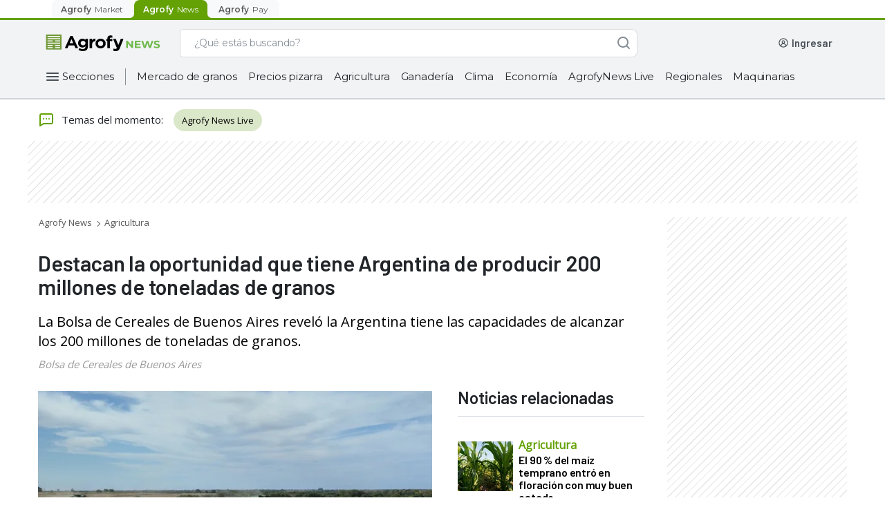

--- FILE ---
content_type: text/html; charset=utf-8
request_url: https://news.agrofy.com.ar/noticia/179570/destacan-oportunidad-que-tiene-argentina-producir-200-millones-toneladas-granos
body_size: 48197
content:
<!DOCTYPE html><html lang="es-AR"><head><meta charSet="utf-8"/><meta name="viewport" content="width=device-width"/><title>Destacan la oportunidad que tiene Argentina de producir 200 millones de toneladas de granos | Agrofy News</title><meta name="description" content="La Bolsa de Cereales de Buenos Aires reveló la Argentina tiene las capacidades de alcanzar los 200 millones de toneladas de granos."/><meta name="robots" content="index,follow,max-image-preview:large"/><meta property="og:url" content="https://news.agrofy.com.ar/noticia/179570/destacan-oportunidad-que-tiene-argentina-producir-200-millones-toneladas-granos"/><meta property="og:title" content="Destacan la oportunidad que tiene Argentina de producir 200 millones de toneladas de granos | Agrofy News"/><meta property="og:image" content="https://news.agrofystatic.com/soja-glycinemax-enterios-trilladesoja-campanagruesa05-miltonblumhagen_1.jpg?d=620x375"/><meta property="og:image:width" content="620"/><meta property="og:image:height" content="375"/><meta property="og:description" content="La Bolsa de Cereales de Buenos Aires reveló la Argentina tiene las capacidades de alcanzar los 200 millones de toneladas de granos."/><meta property="og:type" content="website"/><meta name="twitter:card" content="summary_large_image"/><meta name="twitter:site" content="@AgrofyNews"/><meta name="twitter:title" content="Destacan la oportunidad que tiene Argentina de producir 200 millones de toneladas de granos | Agrofy News"/><meta name="twitter:description" content="La Bolsa de Cereales de Buenos Aires reveló la Argentina tiene las capacidades de alcanzar los 200 millones de toneladas de granos."/><meta name="twitter:creator" content="@AgrofyNews"/><meta name="twitter:image" content="https://news.agrofystatic.com/soja-glycinemax-enterios-trilladesoja-campanagruesa05-miltonblumhagen_1.jpg?d=620x375"/><meta name="twitter:domain" content="https://twitter.com/AgrofyNews"/><link rel="preload" href="https://news.agrofystatic.com/soja-glycinemax-enterios-trilladesoja-campanagruesa05-miltonblumhagen_1.jpg?d=620x375" as="image"/><link rel="canonical" href="https://news.agrofy.com.ar/noticia/179570/destacan-oportunidad-que-tiene-argentina-producir-200-millones-toneladas-granos"/><script type="application/ld+json">{
    "@context": "https://schema.org",
    "@type": "BreadcrumbList",
    "url": "https://news.agrofy.com.ar",
    "itemListElement": [
        {
            "@type": "ListItem",
            "position": 1,
            "name": "Agrofy News",
            "item": "https://news.agrofy.com.ar"
        },
        {
            "@type": "ListItem",
            "position": 2,
            "name": "Agricultura",
            "item": "https://news.agrofy.com.ar/agricultura"
        }
    ]
}</script><script type="application/ld+json">{
    "@context": "https://schema.org",
    "@type": "NewsArticle",
    "datePublished": "2019-02-20T00:00:00.000Z",
    "headline": "Destacan la oportunidad que tiene Argentina de producir 200 millones de toneladas de granos", 
    "image": ["https://news.agrofystatic.com/soja-glycinemax-enterios-trilladesoja-campanagruesa05-miltonblumhagen_1.jpg?d=375x375", "https://news.agrofystatic.com/soja-glycinemax-enterios-trilladesoja-campanagruesa05-miltonblumhagen_1.jpg?d=500x375", "https://news.agrofystatic.com/soja-glycinemax-enterios-trilladesoja-campanagruesa05-miltonblumhagen_1.jpg?d=620x349"],
    
    
    "publisher" : [{ "name" : "Bolsa de Cereales de Buenos Aires" }]    
  }</script><script type="application/ld+json">{
    "@context": "https://schema.org",
    "@type": "Organization",
    "url": "https://www.agrofy.com.ar",
    "sameAs": [
        "https://news.agrofy.com.ar",
        "https://news.agrofy.com.br",
        "https://www.agrofy.com.br"
    ],
    "logo": "https://news.agrofy.com.ar/agrofy.jpg",
    "name": "Agrofy",
    "address": {
        "@type": "PostalAddress",
        "streetAddress": "Madres de plaza 25 de Mayo 3020",
        "addressLocality": "Rosario",
        "addressCountry": "AR",
        "addressRegion": "Santa Fe",
        "postalCode": "2000"
    }
}</script><meta name="next-head-count" content="24"/><link rel="icon" href="/agrofyicon.ico"/><link rel="preconnect" href="https://fonts.googleapis.com"/><link rel="preconnect" href="https://fonts.gstatic.com" crossorigin="true"/><meta name="google-site-verification" content="_90pJrPTGn_WJ4RhkamlY7jhoAlRNskLoL-YPu4qrbI"/><meta property="fb:admins" content="100045950745276"/><link rel="preconnect" href="https://fonts.gstatic.com" crossorigin /><link rel="preload" href="https://production.agrofystatic.com/news-detail-news-prod-arg/_next/static/css/7cee91fc19885330.css" as="style"/><link rel="stylesheet" href="https://production.agrofystatic.com/news-detail-news-prod-arg/_next/static/css/7cee91fc19885330.css" data-n-g=""/><link rel="preload" href="https://production.agrofystatic.com/news-detail-news-prod-arg/_next/static/css/9cb6ec55cfb6d7ef.css" as="style"/><link rel="stylesheet" href="https://production.agrofystatic.com/news-detail-news-prod-arg/_next/static/css/9cb6ec55cfb6d7ef.css" data-n-p=""/><noscript data-n-css=""></noscript><script defer="" nomodule="" src="https://production.agrofystatic.com/news-detail-news-prod-arg/_next/static/chunks/polyfills-c67a75d1b6f99dc8.js"></script><script src="https://production.agrofystatic.com/news-detail-news-prod-arg/_next/static/chunks/webpack-e9668e08e42b3ace.js" defer=""></script><script src="https://production.agrofystatic.com/news-detail-news-prod-arg/_next/static/chunks/framework-02398e00071ab346.js" defer=""></script><script src="https://production.agrofystatic.com/news-detail-news-prod-arg/_next/static/chunks/main-e08ad557ef971d40.js" defer=""></script><script src="https://production.agrofystatic.com/news-detail-news-prod-arg/_next/static/chunks/pages/_app-75bba2a4dc83a875.js" defer=""></script><script src="https://production.agrofystatic.com/news-detail-news-prod-arg/_next/static/chunks/7112840a-4e8cabd779a15d57.js" defer=""></script><script src="https://production.agrofystatic.com/news-detail-news-prod-arg/_next/static/chunks/d4edeabb-8976715d7ae241e8.js" defer=""></script><script src="https://production.agrofystatic.com/news-detail-news-prod-arg/_next/static/chunks/113-99ef25f87e3ee096.js" defer=""></script><script src="https://production.agrofystatic.com/news-detail-news-prod-arg/_next/static/chunks/565-5e17fe768449d84e.js" defer=""></script><script src="https://production.agrofystatic.com/news-detail-news-prod-arg/_next/static/chunks/326-ea9059aac62a5e74.js" defer=""></script><script src="https://production.agrofystatic.com/news-detail-news-prod-arg/_next/static/chunks/pages/noticia/%5Bnid%5D/%5Bdescr%5D-6787a1966ddf0bca.js" defer=""></script><script src="https://production.agrofystatic.com/news-detail-news-prod-arg/_next/static/pZuRhteIK3yGm8Z6rDbx5/_buildManifest.js" defer=""></script><script src="https://production.agrofystatic.com/news-detail-news-prod-arg/_next/static/pZuRhteIK3yGm8Z6rDbx5/_ssgManifest.js" defer=""></script><style data-styled="" data-styled-version="5.3.5">.dyFAbP{background:transparent;border:1px solid #868E96;border-radius:8px;padding:13px 16px 12px 16px;font-family:'Montserrat',sans-serif;overflow:hidden;text-overflow:ellipsis;-webkit-transition:all 0.3s ease;transition:all 0.3s ease;font-size:14px;line-height:20px;color:#495057;-webkit-appearance:none;}/*!sc*/
.dyFAbP::-webkit-input-placeholder{font-size:14px;line-height:24px;overflow:hidden;text-overflow:ellipsis;font-family:'Montserrat',sans-serif;color:#495057;}/*!sc*/
.dyFAbP::-moz-placeholder{font-size:14px;line-height:24px;overflow:hidden;text-overflow:ellipsis;font-family:'Montserrat',sans-serif;color:#495057;}/*!sc*/
.dyFAbP:-ms-input-placeholder{font-size:14px;line-height:24px;overflow:hidden;text-overflow:ellipsis;font-family:'Montserrat',sans-serif;color:#495057;}/*!sc*/
.dyFAbP::placeholder{font-size:14px;line-height:24px;overflow:hidden;text-overflow:ellipsis;font-family:'Montserrat',sans-serif;color:#495057;}/*!sc*/
.dyFAbP:focus{border-color:#0067A0;color:#212529;outline:none;}/*!sc*/
.dyFAbP.input__invalid{border:1px solid #C43343;}/*!sc*/
data-styled.g1[id="StyledInput__Input-dcjmk7-0"]{content:"dyFAbP,"}/*!sc*/
.kiNavm{display:-webkit-box;display:-webkit-flex;display:-ms-flexbox;display:flex;-webkit-flex-direction:column;-ms-flex-direction:column;flex-direction:column;position:relative;}/*!sc*/
.kiNavm input:-webkit-autofill,.kiNavm input:-webkit-autofill:focus,.kiNavm textarea:-webkit-autofill,.kiNavm textarea:-webkit-autofill:hover,.kiNavm textarea:-webkit-autofill:focus,.kiNavm select:-webkit-autofill,.kiNavm select:-webkit-autofill:hover,.kiNavm select:-webkit-autofill:focus{-webkit-text-fill-color:#212529;-webkit-box-shadow:0 0 0px 1000px rgba(255,255,255,0) inset;-webkit-transition:background-color 5000s ease-in-out 0s;transition:background-color 5000s ease-in-out 0s;}/*!sc*/
data-styled.g4[id="StyledInput__InputContainer-dcjmk7-3"]{content:"kiNavm,"}/*!sc*/
.IKfwZ{-webkit-align-items:center;-webkit-box-align:center;-ms-flex-align:center;align-items:center;font-family:'Montserrat',sans-serif;-webkit-transition:all 100ms ease;transition:all 100ms ease;position:absolute;top:14px;padding:0px 0px 0px 16px;font-weight:normal;cursor:text;font-size:14px;line-height:19px;pointer-events:none;color:#495057;display:-webkit-box;display:-webkit-flex;display:-ms-flexbox;display:flex;opacity:1;}/*!sc*/
data-styled.g5[id="StyledInput__Label-dcjmk7-4"]{content:"IKfwZ,"}/*!sc*/
.gwghEz{fill:#FFFFFF;}/*!sc*/
.gwghEz path,.gwghEz > rect{fill:#FFFFFF;}/*!sc*/
.loLyLD{fill:#868E96;}/*!sc*/
.loLyLD path,.loLyLD > rect{fill:#868E96;}/*!sc*/
.cILvnn{fill:#212529;}/*!sc*/
.cILvnn path,.cILvnn > rect{fill:#212529;}/*!sc*/
.dYqSlL{fill:#495057;}/*!sc*/
.dYqSlL path,.dYqSlL > rect{fill:#495057;}/*!sc*/
.kGWlIP{fill:#CED4DA;}/*!sc*/
.kGWlIP path,.kGWlIP > rect{fill:#CED4DA;}/*!sc*/
data-styled.g9[id="StyledIcon-sc-1ch6fwv-0"]{content:"gwghEz,loLyLD,cILvnn,dYqSlL,kGWlIP,"}/*!sc*/
@media (min-width:425px){}/*!sc*/
@media (min-width:576px){}/*!sc*/
@media (min-width:768px){}/*!sc*/
@media (min-width:992px){}/*!sc*/
@media (min-width:425px){}/*!sc*/
@media (min-width:576px){}/*!sc*/
@media (min-width:768px){}/*!sc*/
@media (min-width:992px){}/*!sc*/
@media (min-width:425px){}/*!sc*/
@media (min-width:576px){}/*!sc*/
@media (min-width:768px){}/*!sc*/
@media (min-width:992px){}/*!sc*/
.iOrfmX{padding-left:16px;padding-right:16px;padding-top:24px;padding-bottom:24px;}/*!sc*/
@media (min-width:425px){}/*!sc*/
@media (min-width:576px){}/*!sc*/
@media (min-width:768px){}/*!sc*/
@media (min-width:992px){}/*!sc*/
@media (min-width:425px){}/*!sc*/
@media (min-width:576px){}/*!sc*/
@media (min-width:768px){}/*!sc*/
@media (min-width:992px){}/*!sc*/
@media (min-width:425px){}/*!sc*/
@media (min-width:576px){}/*!sc*/
@media (min-width:768px){}/*!sc*/
@media (min-width:992px){}/*!sc*/
.kqxVLw{display:-webkit-box;display:-webkit-flex;display:-ms-flexbox;display:flex;-webkit-flex-direction:column;-ms-flex-direction:column;flex-direction:column;}/*!sc*/
@media (min-width:425px){}/*!sc*/
@media (min-width:576px){}/*!sc*/
@media (min-width:768px){}/*!sc*/
@media (min-width:992px){}/*!sc*/
@media (min-width:425px){}/*!sc*/
@media (min-width:576px){}/*!sc*/
@media (min-width:768px){}/*!sc*/
@media (min-width:992px){}/*!sc*/
@media (min-width:425px){}/*!sc*/
@media (min-width:576px){}/*!sc*/
@media (min-width:768px){}/*!sc*/
@media (min-width:992px){}/*!sc*/
.goXnaf{display:-webkit-box;display:-webkit-flex;display:-ms-flexbox;display:flex;-webkit-align-items:center;-webkit-box-align:center;-ms-flex-align:center;align-items:center;padding-left:16px;padding-right:16px;}/*!sc*/
@media (min-width:425px){}/*!sc*/
@media (min-width:576px){}/*!sc*/
@media (min-width:768px){}/*!sc*/
@media (min-width:992px){}/*!sc*/
@media (min-width:425px){}/*!sc*/
@media (min-width:576px){}/*!sc*/
@media (min-width:768px){}/*!sc*/
@media (min-width:992px){}/*!sc*/
@media (min-width:425px){}/*!sc*/
@media (min-width:576px){}/*!sc*/
@media (min-width:768px){}/*!sc*/
@media (min-width:992px){}/*!sc*/
.kqKZsG{margin-bottom:12px;}/*!sc*/
@media (min-width:425px){}/*!sc*/
@media (min-width:576px){}/*!sc*/
@media (min-width:768px){}/*!sc*/
@media (min-width:992px){}/*!sc*/
@media (min-width:425px){}/*!sc*/
@media (min-width:576px){}/*!sc*/
@media (min-width:768px){}/*!sc*/
@media (min-width:992px){}/*!sc*/
@media (min-width:425px){}/*!sc*/
@media (min-width:576px){}/*!sc*/
@media (min-width:768px){}/*!sc*/
@media (min-width:992px){}/*!sc*/
data-styled.g10[id="withCssProps__StyledComponent-rco7dm-0"]{content:"cORABs,iOrfmX,kqxVLw,goXnaf,kqKZsG,"}/*!sc*/
.fphTnm{font-family:'Montserrat',sans-serif;text-align:left;color:#212529;}/*!sc*/
.eVuGET{font-family:'Montserrat',sans-serif;text-align:left;color:#495057;}/*!sc*/
.ipzqgK{font-family:'Montserrat',sans-serif;text-align:left;color:#0B0D1D;}/*!sc*/
.eNekUJ{font-family:'Montserrat',sans-serif;text-align:left;color:#ADB5BD;}/*!sc*/
data-styled.g11[id="StyledText__Text-bke95e-0"]{content:"fphTnm,eVuGET,ipzqgK,eNekUJ,"}/*!sc*/
.gDwPXr{font-weight:600;font-size:16px;line-height:23px;-webkit-letter-spacing:-0.3px;-moz-letter-spacing:-0.3px;-ms-letter-spacing:-0.3px;letter-spacing:-0.3px;}/*!sc*/
data-styled.g12[id="StyledText__HXSText-bke95e-1"]{content:"gDwPXr,"}/*!sc*/
.fhDnrb{font-weight:600;font-size:14px;line-height:20px;-webkit-letter-spacing:-0.2px;-moz-letter-spacing:-0.2px;-ms-letter-spacing:-0.2px;letter-spacing:-0.2px;}/*!sc*/
data-styled.g19[id="StyledText__SMDText-bke95e-8"]{content:"fhDnrb,"}/*!sc*/
.UviIV{font-weight:500;font-size:12px;line-height:18px;-webkit-letter-spacing:-0.1px;-moz-letter-spacing:-0.1px;-ms-letter-spacing:-0.1px;letter-spacing:-0.1px;}/*!sc*/
data-styled.g21[id="StyledText__LSMText-bke95e-10"]{content:"UviIV,"}/*!sc*/
.cApUVV{font-weight:400;font-size:12px;line-height:18px;-webkit-letter-spacing:0px;-moz-letter-spacing:0px;-ms-letter-spacing:0px;letter-spacing:0px;}/*!sc*/
data-styled.g24[id="StyledText__BSMText-bke95e-13"]{content:"cApUVV,"}/*!sc*/
.hCOQcG{font-weight:400;font-size:14px;line-height:24px;-webkit-letter-spacing:0.1px;-moz-letter-spacing:0.1px;-ms-letter-spacing:0.1px;letter-spacing:0.1px;}/*!sc*/
data-styled.g26[id="StyledText__BLGText-bke95e-15"]{content:"hCOQcG,"}/*!sc*/
.bSfLQp{font-weight:500;font-size:16px;line-height:24px;-webkit-letter-spacing:0px;-moz-letter-spacing:0px;-ms-letter-spacing:0px;letter-spacing:0px;}/*!sc*/
data-styled.g28[id="StyledText__NLGText-bke95e-17"]{content:"bSfLQp,"}/*!sc*/
.FOvMh{position:relative;cursor:pointer;font-size:16px;min-height:18px;color:#F8F9FA;border:1px solid #CED4DA;line-height:24px;font-weight:normal;padding:10px 16px;-webkit-tap-highlight-color:rgba(0,0,0,0);-webkit-tap-highlight-color:transparent;}/*!sc*/
.FOvMh.placeholder{color:#CED4DA;}/*!sc*/
.FOvMh:hover:not(:focus){border-color:#CED4DA;}/*!sc*/
.FOvMh:focus{color:#F8F9FA;outline:none;}/*!sc*/
data-styled.g46[id="AgroSelectDark__Dropdown-sc-181yqcr-0"]{content:"FOvMh,"}/*!sc*/
.decwKy{position:relative;}/*!sc*/
data-styled.g47[id="AgroSelectDark__DropdownContainer-sc-181yqcr-1"]{content:"decwKy,"}/*!sc*/
.dBmKER{position:absolute;pointer-events:none;cursor:pointer;right:16px;top:10px;}/*!sc*/
data-styled.g48[id="AgroSelectDark__Arrow-sc-181yqcr-2"]{content:"dBmKER,"}/*!sc*/
.LePXG{cursor:pointer;background-color:#212529;color:#CED4DA;font-weight:400;line-height:20px;}/*!sc*/
data-styled.g49[id="AgroSelectDark__SelectLabel-sc-181yqcr-3"]{content:"LePXG,"}/*!sc*/
.imfcMW{display:none;list-style:none;background:#212529;border:1px solid #319AC5;border-top:0px;box-sizing:border-box;box-shadow:0px 3px 6px rgba(0,0,0,0.07);border-radius:0px 0px 8px 8px;padding-top:4px;margin:0px;position:absolute;top:46px;width:100%;max-height:140px;overflow-x:hidden;overflow-y:auto;z-index:5;}/*!sc*/
.imfcMW::-webkit-scrollbar{width:18px;background-color:transparent;}/*!sc*/
.imfcMW::-webkit-scrollbar-track{border:none;background-color:transparent;}/*!sc*/
.imfcMW::-webkit-scrollbar-thumb{height:84px;border:6px solid transparent;border-radius:100px;background-color:#868E96;background-clip:content-box;}/*!sc*/
data-styled.g50[id="AgroSelectDark__OptionList-sc-181yqcr-4"]{content:"imfcMW,"}/*!sc*/
.eOHCPe{font-family:'Montserrat',sans-serif;font-size:14px;line-height:20px;display:-webkit-box;display:-webkit-flex;display:-ms-flexbox;display:flex;-webkit-align-items:center;-webkit-box-align:center;-ms-flex-align:center;align-items:center;color:#F8F9FA;-webkit-text-fill-color:#F8F9FA;padding:10px 16px;cursor:pointer;-webkit-tap-highlight-color:rgba(0,0,0,0);-webkit-tap-highlight-color:transparent;}/*!sc*/
.eOHCPe.focus,.eOHCPe.selected{background-color:#495057;}/*!sc*/
.eOHCPe:hover:not(.selected){background-color:#495057;}/*!sc*/
data-styled.g51[id="AgroSelectDark__Option-sc-181yqcr-5"]{content:"eOHCPe,"}/*!sc*/
.fUCBCh{box-sizing:border-box;display:-webkit-box;display:-webkit-flex;display:-ms-flexbox;display:flex;-webkit-box-pack:center;-webkit-justify-content:center;-ms-flex-pack:center;justify-content:center;-webkit-align-items:center;-webkit-box-align:center;-ms-flex-align:center;align-items:center;cursor:pointer;border-radius:8px;border:none;-webkit-transition:all 0.3s ease;transition:all 0.3s ease;font-weight:500;font-family:'Montserrat',sans-serif;color:white;background-color:#468502;}/*!sc*/
.fUCBCh:hover,.fUCBCh:focus{outline:none;}/*!sc*/
.fUCBCh:active{-webkit-transition:all 450ms cubic-bezier(0.23,1,0.32,1) 0ms;transition:all 450ms cubic-bezier(0.23,1,0.32,1) 0ms;}/*!sc*/
.fUCBCh:hover:not(:active),.fUCBCh:focus{background-color:#3D7302;}/*!sc*/
.fUCBCh:active{background-color:#224D00;}/*!sc*/
.fkiZOe{box-sizing:border-box;display:-webkit-box;display:-webkit-flex;display:-ms-flexbox;display:flex;-webkit-box-pack:center;-webkit-justify-content:center;-ms-flex-pack:center;justify-content:center;-webkit-align-items:center;-webkit-box-align:center;-ms-flex-align:center;align-items:center;cursor:pointer;border-radius:8px;border:none;-webkit-transition:all 0.3s ease;transition:all 0.3s ease;font-weight:500;font-family:'Montserrat',sans-serif;width:100%;color:white;background-color:#468502;}/*!sc*/
.fkiZOe:hover,.fkiZOe:focus{outline:none;}/*!sc*/
.fkiZOe:active{-webkit-transition:all 450ms cubic-bezier(0.23,1,0.32,1) 0ms;transition:all 450ms cubic-bezier(0.23,1,0.32,1) 0ms;}/*!sc*/
.fkiZOe:hover:not(:active),.fkiZOe:focus{background-color:#3D7302;}/*!sc*/
.fkiZOe:active{background-color:#224D00;}/*!sc*/
data-styled.g67[id="StyledButton__Button-ihk487-0"]{content:"fUCBCh,fkiZOe,"}/*!sc*/
.eYotrR{padding:0px 16px;height:40px;font-size:14px;line-height:20px;}/*!sc*/
data-styled.g69[id="StyledButton__MDButton-ihk487-2"]{content:"eYotrR,"}/*!sc*/
.jMRLwK{padding:0px 20px;height:48px;font-size:14px;line-height:23px;}/*!sc*/
data-styled.g70[id="StyledButton__LGButton-ihk487-3"]{content:"jMRLwK,"}/*!sc*/
.bqdZiy{font-family:'Montserrat',sans-serif;-webkit-text-decoration:none;text-decoration:none;cursor:pointer;font-style:normal;font-weight:500;display:-webkit-box;display:-webkit-flex;display:-ms-flexbox;display:flex;-webkit-align-items:center;-webkit-box-align:center;-ms-flex-align:center;align-items:center;color:#0067A0;}/*!sc*/
@media (min-width:425px){}/*!sc*/
@media (min-width:576px){}/*!sc*/
@media (min-width:768px){}/*!sc*/
@media (min-width:992px){}/*!sc*/
@media (min-width:425px){}/*!sc*/
@media (min-width:576px){}/*!sc*/
@media (min-width:768px){}/*!sc*/
@media (min-width:992px){}/*!sc*/
@media (min-width:425px){}/*!sc*/
@media (min-width:576px){}/*!sc*/
@media (min-width:768px){}/*!sc*/
@media (min-width:992px){}/*!sc*/
.bqdZiy:hover,.bqdZiy:focus,.bqdZiy:active{color:#002A5C;}/*!sc*/
.bqdZiy svg,.bqdZiy svg path{fill:#0067A0;}/*!sc*/
.jqLERs{font-family:'Montserrat',sans-serif;-webkit-text-decoration:none;text-decoration:none;cursor:pointer;font-style:normal;font-weight:500;display:-webkit-box;display:-webkit-flex;display:-ms-flexbox;display:flex;-webkit-align-items:center;-webkit-box-align:center;-ms-flex-align:center;align-items:center;color:#FFFFFF;}/*!sc*/
@media (min-width:425px){}/*!sc*/
@media (min-width:576px){}/*!sc*/
@media (min-width:768px){}/*!sc*/
@media (min-width:992px){}/*!sc*/
@media (min-width:425px){}/*!sc*/
@media (min-width:576px){}/*!sc*/
@media (min-width:768px){}/*!sc*/
@media (min-width:992px){}/*!sc*/
@media (min-width:425px){}/*!sc*/
@media (min-width:576px){}/*!sc*/
@media (min-width:768px){}/*!sc*/
@media (min-width:992px){}/*!sc*/
.jqLERs:hover,.jqLERs:focus{color:#CED4DA;}/*!sc*/
.jqLERs:active{color:#DEE2E6;}/*!sc*/
.jqLERs svg,.jqLERs svg path{fill:#FFFFFF;}/*!sc*/
data-styled.g72[id="StyledLink-dp0opy-0"]{content:"bqdZiy,jqLERs,"}/*!sc*/
.cWZYxt{font-size:12px;line-height:18px;-webkit-letter-spacing:-0.1px;-moz-letter-spacing:-0.1px;-ms-letter-spacing:-0.1px;letter-spacing:-0.1px;}/*!sc*/
data-styled.g73[id="StyledLink__MDLink-dp0opy-1"]{content:"cWZYxt,"}/*!sc*/
.LapY{font-size:14px;line-height:20px;-webkit-letter-spacing:-0.2px;-moz-letter-spacing:-0.2px;-ms-letter-spacing:-0.2px;letter-spacing:-0.2px;}/*!sc*/
data-styled.g74[id="StyledLink__LGLink-dp0opy-2"]{content:"LapY,"}/*!sc*/
.eAiLEy{display:-webkit-box;display:-webkit-flex;display:-ms-flexbox;display:flex;-webkit-box-pack:center;-webkit-justify-content:center;-ms-flex-pack:center;justify-content:center;-webkit-align-items:center;-webkit-box-align:center;-ms-flex-align:center;align-items:center;position:relative;box-sizing:border-box;margin:12px 13px 12px 8px;}/*!sc*/
data-styled.g172[id="AgroHamburgerButton__ContainerHamburger-sc-1lgtp04-0"]{content:"eAiLEy,"}/*!sc*/
.ecNrHA{width:100%;box-sizing:border-box;max-width:calc(100% * 4 / 12);}/*!sc*/
@media (min-width:576px){.ecNrHA{max-width:calc(100% * 4 / 12);}}/*!sc*/
@media (min-width:768px){.ecNrHA{max-width:calc(100% * 4 / 12);}}/*!sc*/
@media (min-width:992px){.ecNrHA{max-width:calc(100% * 4 / 12);}}/*!sc*/
.hfcUMg{width:100%;box-sizing:border-box;max-width:calc(100% * 8 / 12);}/*!sc*/
@media (min-width:576px){.hfcUMg{max-width:calc(100% * 8 / 12);}}/*!sc*/
@media (min-width:768px){.hfcUMg{max-width:calc(100% * 8 / 12);}}/*!sc*/
@media (min-width:992px){.hfcUMg{max-width:calc(100% * 8 / 12);}}/*!sc*/
data-styled.g250[id="Column__Col-sc-3c3g2c-0"]{content:"ecNrHA,hfcUMg,"}/*!sc*/
.cNawYM{width:100%;box-sizing:border-box;}/*!sc*/
data-styled.g251[id="Column__Content-sc-3c3g2c-1"]{content:"cNawYM,"}/*!sc*/
.juecyd{width:100%;display:-webkit-box;display:-webkit-flex;display:-ms-flexbox;display:flex;-webkit-flex-wrap:wrap;-ms-flex-wrap:wrap;flex-wrap:wrap;}/*!sc*/
data-styled.g252[id="Row__StyledRow-sc-1e9gz04-0"]{content:"juecyd,"}/*!sc*/
.bCywfi{display:-webkit-box;display:-webkit-flex;display:-ms-flexbox;display:flex;}/*!sc*/
@media (min-width:992px){.bCywfi{width:100%;}}/*!sc*/
data-styled.g278[id="SearchBarNews__SearchContainer-w8xvjs-0"]{content:"bCywfi,"}/*!sc*/
.DomOj{position:relative;width:100%;max-width:662px;}/*!sc*/
@media (min-width:576px) and (max-width:992px){.DomOj{-webkit-box-flex:1;-webkit-flex-grow:1;-ms-flex-positive:1;flex-grow:1;margin:0px;}}/*!sc*/
data-styled.g279[id="SearchBarNews__FormContainer-w8xvjs-1"]{content:"DomOj,"}/*!sc*/
@media (max-width:992px){.cIhOCZ{height:16px;width:16px;}}/*!sc*/
data-styled.g281[id="SearchBarNews__IconSearch-w8xvjs-3"]{content:"cIhOCZ,"}/*!sc*/
.exurSj{display:-webkit-box;display:-webkit-flex;display:-ms-flexbox;display:flex;-webkit-box-pack:center;-webkit-justify-content:center;-ms-flex-pack:center;justify-content:center;-webkit-align-items:center;-webkit-box-align:center;-ms-flex-align:center;align-items:center;border:1px solid #ddd;border-right:0;background-color:#fff;border-radius:8px 0 0 8px;padding:0px 2px;}/*!sc*/
@media (max-width:992px){}/*!sc*/
data-styled.g283[id="SearchBarNews__SpinnerContainer-w8xvjs-5"]{content:"exurSj,"}/*!sc*/
.iIzIKO{padding-left:16px;border:1px solid #ddd;border-right:0;border-left:0;background-color:#fff;color:#868E96;display:inline-block;font-family:Montserrat;font-size:14px;font-weight:500;margin:0;width:100%;-webkit-letter-spacing:-0.20000000298023224px;-moz-letter-spacing:-0.20000000298023224px;-ms-letter-spacing:-0.20000000298023224px;letter-spacing:-0.20000000298023224px;line-height:24px;border-radius:0px;}/*!sc*/
.iIzIKO::-webkit-input-placeholder,.iIzIKO::-webkit-input-placeholder{color:#868E96 !important;}/*!sc*/
.iIzIKO::-moz-placeholder,.iIzIKO::-webkit-input-placeholder{color:#868E96 !important;}/*!sc*/
.iIzIKO:-ms-input-placeholder,.iIzIKO::-webkit-input-placeholder{color:#868E96 !important;}/*!sc*/
.iIzIKO::placeholder,.iIzIKO::-webkit-input-placeholder{color:#868E96 !important;}/*!sc*/
.iIzIKO:-ms-input-placeholder{color:#868E96 !important;}/*!sc*/
.iIzIKO:focus{outline:none;}/*!sc*/
data-styled.g284[id="SearchBarNews__Input-w8xvjs-6"]{content:"iIzIKO,"}/*!sc*/
.gtSAJf{background:#FFFFFF;border-radius:0px 8px 8px 0px;border:1px solid #ddd;border-bottom:1px solid #ddd;border-left:0;-webkit-transition:all 0.2s ease-in-out;transition:all 0.2s ease-in-out;width:40px;height:41px;color:white;z-index:1;display:-webkit-box;display:-webkit-flex;display:-ms-flexbox;display:flex;-webkit-box-pack:center;-webkit-justify-content:center;-ms-flex-pack:center;justify-content:center;-webkit-align-items:center;-webkit-box-align:center;-ms-flex-align:center;align-items:center;outline:none;opacity:1;}/*!sc*/
data-styled.g285[id="SearchBarNews__ButtonSearch-w8xvjs-7"]{content:"gtSAJf,"}/*!sc*/
.iRkrpA{display:-webkit-box;display:-webkit-flex;display:-ms-flexbox;display:flex;position:relative;width:100%;height:41px;}/*!sc*/
.iRkrpA input::-webkit-input-placeholder{color:#868E96;}/*!sc*/
.iRkrpA input::-moz-placeholder{color:#868E96;}/*!sc*/
.iRkrpA input:-ms-input-placeholder{color:#868E96;}/*!sc*/
.iRkrpA input::placeholder{color:#868E96;}/*!sc*/
.iRkrpA > span{display:none;}/*!sc*/
data-styled.g287[id="SearchBarNews__SearchList-w8xvjs-9"]{content:"iRkrpA,"}/*!sc*/
.bicvek{margin-left:24px;-webkit-align-items:center;-webkit-box-align:center;-ms-flex-align:center;align-items:center;box-sizing:border-box;display:-webkit-box;display:-webkit-flex;display:-ms-flexbox;display:flex;height:41px;-webkit-box-pack:end;-webkit-justify-content:flex-end;-ms-flex-pack:end;justify-content:flex-end;position:relative;max-width:294px;}/*!sc*/
@media (max-width:992px){.bicvek{display:none;}}/*!sc*/
.bicvek a{-webkit-text-decoration:none;text-decoration:none;}/*!sc*/
data-styled.g348[id="UserWrapperNews__UserContainer-ue69cb-0"]{content:"bicvek,"}/*!sc*/
.fxCRDw{height:24px;width:156px;background-color:#DEE2E6;-webkit-animation:gXjpWB 2s ease-in-out 0s infinite reverse;animation:gXjpWB 2s ease-in-out 0s infinite reverse;margin-right:8px;margin-left:unset;margin-bottom:unset;border-radius:4px;}/*!sc*/
data-styled.g354[id="UserWrapperNews__Loading-ue69cb-6"]{content:"fxCRDw,"}/*!sc*/
.kNZgwv{-webkit-align-items:center;-webkit-box-align:center;-ms-flex-align:center;align-items:center;display:-webkit-box;display:-webkit-flex;display:-ms-flexbox;display:flex;-webkit-box-pack:center;-webkit-justify-content:center;-ms-flex-pack:center;justify-content:center;}/*!sc*/
@media (max-width:768px){.kNZgwv{padding:4px;background:#63A105;margin:0px 8px 0px 16px;}}/*!sc*/
@media (min-width:768px) and (max-width:1200px){.kNZgwv{padding:4px;background:#63A105;margin:0px 8px 0px 16px;}}/*!sc*/
@media (min-width:1200px){.kNZgwv{width:196px;-webkit-box-pack:start;-webkit-justify-content:start;-ms-flex-pack:start;justify-content:start;}}/*!sc*/
data-styled.g358[id="StyledHeader__LogoContainer-sc-2rix3m-0"]{content:"kNZgwv,"}/*!sc*/
.jsIhxW{display:none;}/*!sc*/
@media (max-width:1200px){.jsIhxW{display:-webkit-box;display:-webkit-flex;display:-ms-flexbox;display:flex;}}/*!sc*/
data-styled.g359[id="StyledHeader__AgrofyLogo-sc-2rix3m-1"]{content:"jsIhxW,"}/*!sc*/
.lbegsQ{display:-webkit-box;display:-webkit-flex;display:-ms-flexbox;display:flex;width:170px;}/*!sc*/
@media (max-width:1200px){.lbegsQ{display:none;}}/*!sc*/
data-styled.g361[id="StyledHeader__AgrofyNewsLogoFull-sc-2rix3m-3"]{content:"lbegsQ,"}/*!sc*/
.goRYQp{display:inline-block;margin-left:auto;z-index:999;display:-webkit-box;display:-webkit-flex;display:-ms-flexbox;display:flex;-webkit-box-pack:center;-webkit-justify-content:center;-ms-flex-pack:center;justify-content:center;-webkit-align-items:center;-webkit-box-align:center;-ms-flex-align:center;align-items:center;box-sizing:border-box;}/*!sc*/
@media (min-width:992px){.goRYQp{display:none;}}/*!sc*/
data-styled.g362[id="StyledHeader__HamburgerButtonContainer-sc-2rix3m-4"]{content:"goRYQp,"}/*!sc*/
.TTiTX{display:-webkit-box;display:-webkit-flex;display:-ms-flexbox;display:flex;-webkit-box-flex:1;-webkit-flex-grow:1;-ms-flex-positive:1;flex-grow:1;}/*!sc*/
.TTiTX form{min-width:auto;width:100%;}/*!sc*/
@media (min-width:1200px){.TTiTX form{-webkit-box-flex:1;-webkit-flex-grow:1;-ms-flex-positive:1;flex-grow:1;max-width:662px;}}/*!sc*/
data-styled.g363[id="StyledHeader__LeftContent-sc-2rix3m-5"]{content:"TTiTX,"}/*!sc*/
.dcKznH{top:0;left:0;width:100%;z-index:99999;position:-webkit-sticky;position:sticky;}/*!sc*/
data-styled.g364[id="StyledHeader__HeaderTagStyled-sc-2rix3m-6"]{content:"dcKznH,"}/*!sc*/
.gCnEll{display:-webkit-box;display:-webkit-flex;display:-ms-flexbox;display:flex;-webkit-flex-direction:column;-ms-flex-direction:column;flex-direction:column;-webkit-align-items:center;-webkit-box-align:center;-ms-flex-align:center;align-items:center;position:relative;background-color:#F1F3F5;border-bottom:2px #CED4DA solid;}/*!sc*/
data-styled.g365[id="StyledHeader__HeaderContainer-sc-2rix3m-7"]{content:"gCnEll,"}/*!sc*/
.fEMfdm{max-width:1152px;-webkit-align-items:center;-webkit-box-align:center;-ms-flex-align:center;align-items:center;box-sizing:border-box;display:-webkit-box;display:-webkit-flex;display:-ms-flexbox;display:flex;height:54px;margin:0;-webkit-box-pack:space-around;-webkit-justify-content:space-around;-ms-flex-pack:space-around;justify-content:space-around;width:100%;}/*!sc*/
@media (min-width:768px){.fEMfdm{height:66px;padding:8px 0;}}/*!sc*/
@media (min-width:1200px){.fEMfdm{padding:8px 0;}}/*!sc*/
data-styled.g366[id="StyledHeader__MainHeader-sc-2rix3m-8"]{content:"fEMfdm,"}/*!sc*/
.fPXzpb{cursor:pointer;border:none;padding:0 16px 0 0;background-color:#F1F3F5;font-family:'Montserrat',sans-serif;font-style:normal;font-weight:400;font-size:15px;line-height:20px;display:-webkit-box;display:-webkit-flex;display:-ms-flexbox;display:flex;-webkit-align-items:center;-webkit-box-align:center;-ms-flex-align:center;align-items:center;-webkit-letter-spacing:-0.2px;-moz-letter-spacing:-0.2px;-ms-letter-spacing:-0.2px;letter-spacing:-0.2px;color:#212529;}/*!sc*/
.fPXzpb a{margin-left:2px;}/*!sc*/
data-styled.g371[id="StyledHeader__CategoriesButton-sc-2rix3m-13"]{content:"fPXzpb,"}/*!sc*/
.dkGiTI{height:32px;display:-webkit-box;display:-webkit-flex;display:-ms-flexbox;display:flex;-webkit-align-self:start;-ms-flex-item-align:start;align-self:start;-webkit-align-items:start;-webkit-box-align:start;-ms-flex-align:start;align-items:start;-webkit-letter-spacing:-0.2px;-moz-letter-spacing:-0.2px;-ms-letter-spacing:-0.2px;letter-spacing:-0.2px;width:100%;}/*!sc*/
@media (min-width:1200px){.dkGiTI{width:1152px;overflow:none;margin:0 auto;height:32px;margin-bottom:15px;}}/*!sc*/
data-styled.g372[id="StyledHeader__CategoriesContainer-sc-2rix3m-14"]{content:"dkGiTI,"}/*!sc*/
.gQGYXl{border-right:solid 1px #868e96;height:24px;margin:4px 0;}/*!sc*/
data-styled.g377[id="StyledHeader__CategoriesButtonContainer-sc-2rix3m-19"]{content:"gQGYXl,"}/*!sc*/
.cXjxQp{height:32px;display:-webkit-box;display:-webkit-flex;display:-ms-flexbox;display:flex;-webkit-align-items:center;-webkit-box-align:center;-ms-flex-align:center;align-items:center;width:100%;overflow:hidden;white-space:nowrap;}/*!sc*/
data-styled.g378[id="StyledHeader__CategoriesItemContainer-sc-2rix3m-20"]{content:"cXjxQp,"}/*!sc*/
.bgkPHY{display:-webkit-box;display:-webkit-flex;display:-ms-flexbox;display:flex;}/*!sc*/
@media (max-width:1200px){.bgkPHY{display:none;}}/*!sc*/
data-styled.g379[id="StyledHeader__CategoriesBar-sc-2rix3m-21"]{content:"bgkPHY,"}/*!sc*/
@media (min-width:1200px){.hUczQF{width:294px;}}/*!sc*/
data-styled.g380[id="StyledHeader__UserWrapperContainer-sc-2rix3m-22"]{content:"hUczQF,"}/*!sc*/
.ejMXgu{all:unset;border-radius:24px;padding:12px;max-height:24px;cursor:pointer;-webkit-transition:all 0.2s ease-in;transition:all 0.2s ease-in;padding:0px;max-height:32px;}/*!sc*/
.ejMXgu svg:hover:not(:disabled){opacity:0.9;}/*!sc*/
data-styled.g435[id="AgroIconButton__IconButton-sc-6r2lt7-0"]{content:"ejMXgu,"}/*!sc*/
.jldPqV{display:-webkit-box;display:-webkit-flex;display:-ms-flexbox;display:flex;-webkit-flex-direction:row;-ms-flex-direction:row;flex-direction:row;-webkit-box-pack:center;-webkit-justify-content:center;-ms-flex-pack:center;justify-content:center;-webkit-align-items:center;-webkit-box-align:center;-ms-flex-align:center;align-items:center;padding:32px;}/*!sc*/
data-styled.g440[id="DesktopFooter__ContainerFooter-iy2bde-0"]{content:"jldPqV,"}/*!sc*/
.cudcXl{width:100%;max-width:1200px;}/*!sc*/
data-styled.g441[id="DesktopFooter__AlignFooter-iy2bde-1"]{content:"cudcXl,"}/*!sc*/
.dzMfxc{display:-webkit-box;display:-webkit-flex;display:-ms-flexbox;display:flex;-webkit-flex-direction:row;-ms-flex-direction:row;flex-direction:row;-webkit-box-pack:center;-webkit-justify-content:center;-ms-flex-pack:center;justify-content:center;}/*!sc*/
data-styled.g442[id="DesktopFooter__LinksContainer-iy2bde-2"]{content:"dzMfxc,"}/*!sc*/
.BaevH{-webkit-align-items:flex-start;-webkit-box-align:flex-start;-ms-flex-align:flex-start;align-items:flex-start;margin-bottom:2px;color:#F1F3F5;font-family:Open Sans,sans-serif;line-height:20px;-webkit-letter-spacing:0px;-moz-letter-spacing:0px;-ms-letter-spacing:0px;letter-spacing:0px;}/*!sc*/
data-styled.g443[id="DesktopFooter__ListTitle-iy2bde-3"]{content:"BaevH,"}/*!sc*/
.ixGMej{display:-webkit-box;display:-webkit-flex;display:-ms-flexbox;display:flex;-webkit-flex-direction:column;-ms-flex-direction:column;flex-direction:column;margin-top:2px;width:270px;}/*!sc*/
data-styled.g444[id="DesktopFooter__AlignText-iy2bde-4"]{content:"ixGMej,"}/*!sc*/
.bDnavy{-webkit-text-decoration:none;text-decoration:none;margin-top:16px;max-width:-webkit-max-content;max-width:-moz-max-content;max-width:max-content;color:#F1F3F5;font-family:Open Sans,sans-serif;line-height:20px;-webkit-letter-spacing:0px;-moz-letter-spacing:0px;-ms-letter-spacing:0px;letter-spacing:0px;}/*!sc*/
data-styled.g445[id="DesktopFooter__LinkText-iy2bde-5"]{content:"bDnavy,"}/*!sc*/
.ixanlm{margin-right:24px;color:#F1F3F5;font-family:Open Sans,sans-serif;line-height:20px;-webkit-letter-spacing:0px;-moz-letter-spacing:0px;-ms-letter-spacing:0px;letter-spacing:0px;}/*!sc*/
data-styled.g446[id="DesktopFooter__ListTitleSites-iy2bde-6"]{content:"ixanlm,"}/*!sc*/
.bkWxcU{-webkit-text-decoration:none;text-decoration:none;margin-right:24px;-webkit-align-self:baseline;-ms-flex-item-align:baseline;align-self:baseline;color:#F1F3F5;font-family:Open Sans,sans-serif;line-height:20px;-webkit-letter-spacing:0px;-moz-letter-spacing:0px;-ms-letter-spacing:0px;letter-spacing:0px;}/*!sc*/
data-styled.g447[id="DesktopFooter__LinkTextSites-iy2bde-7"]{content:"bkWxcU,"}/*!sc*/
.iePZNE{margin:8px 0px 32px;}/*!sc*/
data-styled.g448[id="DesktopFooter__ContainerSocial-iy2bde-8"]{content:"iePZNE,"}/*!sc*/
.cGyeTP{margin-right:12px;}/*!sc*/
.cGyeTP:last-child{margin-right:0px;}/*!sc*/
data-styled.g449[id="DesktopFooter__SocialIcon-iy2bde-9"]{content:"cGyeTP,"}/*!sc*/
.bIzxea{display:-webkit-box;display:-webkit-flex;display:-ms-flexbox;display:flex;-webkit-box-pack:start;-webkit-justify-content:flex-start;-ms-flex-pack:start;justify-content:flex-start;-webkit-align-items:flex-start;-webkit-box-align:flex-start;-ms-flex-align:flex-start;align-items:flex-start;-webkit-flex-direction:column;-ms-flex-direction:column;flex-direction:column;margin-bottom:38px;min-width:270px;}/*!sc*/
data-styled.g450[id="DesktopFooter__AboutContainer-iy2bde-10"]{content:"bIzxea,"}/*!sc*/
.fNvpLm{display:-webkit-box;display:-webkit-flex;display:-ms-flexbox;display:flex;-webkit-flex-direction:row;-ms-flex-direction:row;flex-direction:row;-webkit-box-pack:justify;-webkit-justify-content:space-between;-ms-flex-pack:justify;justify-content:space-between;width:80%;margin-bottom:30px;}/*!sc*/
data-styled.g451[id="DesktopFooter__CategoriesContainer-iy2bde-11"]{content:"fNvpLm,"}/*!sc*/
.hFRQTV{display:-webkit-box;display:-webkit-flex;display:-ms-flexbox;display:flex;-webkit-flex-direction:column;-ms-flex-direction:column;flex-direction:column;width:270px;}/*!sc*/
data-styled.g452[id="DesktopFooter__FirstLinksContainer-iy2bde-12"]{content:"hFRQTV,"}/*!sc*/
.bDVXHG{display:-webkit-box;display:-webkit-flex;display:-ms-flexbox;display:flex;-webkit-flex-direction:column;-ms-flex-direction:column;flex-direction:column;-webkit-align-self:flex-start;-ms-flex-item-align:start;align-self:flex-start;margin-top:27px;width:270px;}/*!sc*/
data-styled.g453[id="DesktopFooter__SecondLinksContainer-iy2bde-13"]{content:"bDVXHG,"}/*!sc*/
.kTbGOq{display:-webkit-box;display:-webkit-flex;display:-ms-flexbox;display:flex;-webkit-box-pack:start;-webkit-justify-content:flex-start;-ms-flex-pack:start;justify-content:flex-start;-webkit-align-items:baseline;-webkit-box-align:baseline;-ms-flex-align:baseline;align-items:baseline;-webkit-flex-direction:row;-ms-flex-direction:row;flex-direction:row;min-width:-webkit-fit-content;min-width:-moz-fit-content;min-width:fit-content;}/*!sc*/
data-styled.g454[id="DesktopFooter__SitesContainer-iy2bde-14"]{content:"kTbGOq,"}/*!sc*/
.frydLq{width:100%;margin-bottom:18px;}/*!sc*/
data-styled.g455[id="DesktopFooter__SelectContainer-iy2bde-15"]{content:"frydLq,"}/*!sc*/
.hgpKal{display:-webkit-box;display:-webkit-flex;display:-ms-flexbox;display:flex;-webkit-box-pack:start;-webkit-justify-content:flex-start;-ms-flex-pack:start;justify-content:flex-start;-webkit-align-items:flex-start;-webkit-box-align:flex-start;-ms-flex-align:flex-start;align-items:flex-start;-webkit-flex-direction:column;-ms-flex-direction:column;flex-direction:column;-webkit-align-self:normal;-ms-flex-item-align:normal;align-self:normal;min-width:270px;}/*!sc*/
data-styled.g456[id="DesktopFooter__SecondContainer-iy2bde-16"]{content:"hgpKal,"}/*!sc*/
.iJLLNF{border-top:1px solid #495057;margin-top:8px;margin-bottom:23.5px;width:100%;}/*!sc*/
data-styled.g457[id="DesktopFooter__Separate-iy2bde-17"]{content:"iJLLNF,"}/*!sc*/
.gRjmyO{display:-webkit-box;display:-webkit-flex;display:-ms-flexbox;display:flex;-webkit-flex-direction:column;-ms-flex-direction:column;flex-direction:column;-webkit-box-pack:center;-webkit-justify-content:center;-ms-flex-pack:center;justify-content:center;margin-bottom:24px;min-width:-webkit-max-content;min-width:-moz-max-content;min-width:max-content;}/*!sc*/
data-styled.g458[id="DesktopFooter__AppContainer-iy2bde-18"]{content:"gRjmyO,"}/*!sc*/
.YfqfQ{-webkit-flex-direction:row;-ms-flex-direction:row;flex-direction:row;margin-top:10px;}/*!sc*/
data-styled.g459[id="DesktopFooter__BadgeContainer-iy2bde-19"]{content:"YfqfQ,"}/*!sc*/
.fUiOnc{margin-right:12px;}/*!sc*/
data-styled.g460[id="DesktopFooter__ImgAppStore-iy2bde-20"]{content:"fUiOnc,"}/*!sc*/
.kNXweH{display:-webkit-box;display:-webkit-flex;display:-ms-flexbox;display:flex;width:100%;-webkit-flex-direction:row;-ms-flex-direction:row;flex-direction:row;-webkit-box-pack:space-betwenn;-webkit-justify-content:space-betwenn;-ms-flex-pack:space-betwenn;justify-content:space-betwenn;-webkit-align-items:baseline;-webkit-box-align:baseline;-ms-flex-align:baseline;align-items:baseline;}/*!sc*/
data-styled.g463[id="DesktopFooter__ModeContainer-iy2bde-23"]{content:"kNXweH,"}/*!sc*/
.iJWDHc{width:100%;min-width:-webkit-max-content;min-width:-moz-max-content;min-width:max-content;}/*!sc*/
data-styled.g464[id="DesktopFooter__TitleCategoriesContainer-iy2bde-24"]{content:"iJWDHc,"}/*!sc*/
.hCypKY{display:-webkit-box;display:-webkit-flex;display:-ms-flexbox;display:flex;-webkit-flex-direction:column;-ms-flex-direction:column;flex-direction:column;-webkit-box-pack:center;-webkit-justify-content:center;-ms-flex-pack:center;justify-content:center;-webkit-align-items:center;-webkit-box-align:center;-ms-flex-align:center;align-items:center;padding:32px 16px;}/*!sc*/
data-styled.g466[id="MobileFooter__ContainerFooter-lv466c-0"]{content:"hCypKY,"}/*!sc*/
.buyHRn{margin-bottom:2px;text-align:center;color:#F1F3F5;font-family:Open Sans,sans-serif;line-height:20px;-webkit-letter-spacing:0px;-moz-letter-spacing:0px;-ms-letter-spacing:0px;letter-spacing:0px;}/*!sc*/
data-styled.g467[id="MobileFooter__ListTitle-lv466c-1"]{content:"buyHRn,"}/*!sc*/
.hDYWAo{-webkit-text-decoration:none;text-decoration:none;margin-top:16px;font-family:Open Sans,sans-serif;font-weight:400;-webkit-letter-spacing:0px;-moz-letter-spacing:0px;-ms-letter-spacing:0px;letter-spacing:0px;}/*!sc*/
data-styled.g469[id="MobileFooter__LinkText-lv466c-3"]{content:"hDYWAo,"}/*!sc*/
.rBbBs{display:-webkit-box;display:-webkit-flex;display:-ms-flexbox;display:flex;-webkit-flex-direction:row;-ms-flex-direction:row;flex-direction:row;margin-bottom:36px;}/*!sc*/
data-styled.g470[id="MobileFooter__ContainerSocial-lv466c-4"]{content:"rBbBs,"}/*!sc*/
.yOOeR{margin-right:16px;}/*!sc*/
.yOOeR:last-child{margin-right:0px;}/*!sc*/
data-styled.g471[id="MobileFooter__SocialIcon-lv466c-5"]{content:"yOOeR,"}/*!sc*/
.jelPSu{display:-webkit-box;display:-webkit-flex;display:-ms-flexbox;display:flex;-webkit-box-pack:center;-webkit-justify-content:center;-ms-flex-pack:center;justify-content:center;-webkit-align-items:center;-webkit-box-align:center;-ms-flex-align:center;align-items:center;-webkit-flex-direction:column;-ms-flex-direction:column;flex-direction:column;margin-bottom:38px;}/*!sc*/
data-styled.g472[id="MobileFooter__AboutContainer-lv466c-6"]{content:"jelPSu,"}/*!sc*/
.htFKtT{display:-webkit-box;display:-webkit-flex;display:-ms-flexbox;display:flex;-webkit-box-pack:center;-webkit-justify-content:center;-ms-flex-pack:center;justify-content:center;-webkit-align-items:center;-webkit-box-align:center;-ms-flex-align:center;align-items:center;-webkit-flex-direction:column;-ms-flex-direction:column;flex-direction:column;margin-bottom:46px;}/*!sc*/
data-styled.g473[id="MobileFooter__SitesContainer-lv466c-7"]{content:"htFKtT,"}/*!sc*/
.kgZzWk{width:100%;}/*!sc*/
data-styled.g474[id="MobileFooter__SelectContainer-lv466c-8"]{content:"kgZzWk,"}/*!sc*/
.eAeogD{display:-webkit-box;display:-webkit-flex;display:-ms-flexbox;display:flex;-webkit-flex-direction:column;-ms-flex-direction:column;flex-direction:column;-webkit-box-pack:center;-webkit-justify-content:center;-ms-flex-pack:center;justify-content:center;margin-bottom:36px;}/*!sc*/
data-styled.g475[id="MobileFooter__AppContainer-lv466c-9"]{content:"eAeogD,"}/*!sc*/
.dKOghT{-webkit-flex-direction:row;-ms-flex-direction:row;flex-direction:row;margin-top:10px;}/*!sc*/
data-styled.g476[id="MobileFooter__BadgeContainer-lv466c-10"]{content:"dKOghT,"}/*!sc*/
.fZVKrg{margin-right:12px;}/*!sc*/
data-styled.g477[id="MobileFooter__ImgAppStore-lv466c-11"]{content:"fZVKrg,"}/*!sc*/
.gpnoQM{display:-webkit-box;display:-webkit-flex;display:-ms-flexbox;display:flex;-webkit-flex-direction:column;-ms-flex-direction:column;flex-direction:column;-webkit-box-pack:center;-webkit-justify-content:center;-ms-flex-pack:center;justify-content:center;-webkit-align-items:flex-start;-webkit-box-align:flex-start;-ms-flex-align:flex-start;align-items:flex-start;padding:32px 32px;}/*!sc*/
data-styled.g481[id="TabletFooter__ContainerFooter-sc-9kli4r-0"]{content:"gpnoQM,"}/*!sc*/
.ipzZld{display:-webkit-box;display:-webkit-flex;display:-ms-flexbox;display:flex;-webkit-flex-direction:row;-ms-flex-direction:row;flex-direction:row;-webkit-align-items:flex-start;-webkit-box-align:flex-start;-ms-flex-align:flex-start;align-items:flex-start;-webkit-box-pack:justify;-webkit-justify-content:space-between;-ms-flex-pack:justify;justify-content:space-between;width:100%;display:grid;grid-template-columns:40% 30% 30%;}/*!sc*/
data-styled.g482[id="TabletFooter__LinksContainer-sc-9kli4r-1"]{content:"ipzZld,"}/*!sc*/
.kALrmr{-webkit-align-items:flex-start;-webkit-box-align:flex-start;-ms-flex-align:flex-start;align-items:flex-start;margin-bottom:2px;color:#F1F3F5;font-family:Open Sans,sans-serif;line-height:20px;-webkit-letter-spacing:0px;-moz-letter-spacing:0px;-ms-letter-spacing:0px;letter-spacing:0px;}/*!sc*/
data-styled.g483[id="TabletFooter__ListTitle-sc-9kli4r-2"]{content:"kALrmr,"}/*!sc*/
.cFBDkn{-webkit-align-items:flex-start;-webkit-box-align:flex-start;-ms-flex-align:flex-start;align-items:flex-start;margin-bottom:2px;color:#F1F3F5;font-family:Open Sans,sans-serif;line-height:20px;-webkit-letter-spacing:0px;-moz-letter-spacing:0px;-ms-letter-spacing:0px;letter-spacing:0px;}/*!sc*/
data-styled.g484[id="TabletFooter__ListTitleDownloadApp-sc-9kli4r-3"]{content:"cFBDkn,"}/*!sc*/
.cavhsW{-webkit-text-decoration:none;text-decoration:none;margin-top:16px;color:#F1F3F5;font-family:Open Sans,sans-serif;line-height:20px;-webkit-letter-spacing:0px;-moz-letter-spacing:0px;-ms-letter-spacing:0px;letter-spacing:0px;}/*!sc*/
data-styled.g485[id="TabletFooter__LinkText-sc-9kli4r-4"]{content:"cavhsW,"}/*!sc*/
.hUEuhc{margin-right:24px;color:#F1F3F5;font-family:Open Sans,sans-serif;line-height:20px;-webkit-letter-spacing:0px;-moz-letter-spacing:0px;-ms-letter-spacing:0px;letter-spacing:0px;}/*!sc*/
data-styled.g486[id="TabletFooter__ListTitleSites-sc-9kli4r-5"]{content:"hUEuhc,"}/*!sc*/
.eyueJN{-webkit-text-decoration:none;text-decoration:none;margin-right:24px;}/*!sc*/
data-styled.g487[id="TabletFooter__LinkTextSites-sc-9kli4r-6"]{content:"eyueJN,"}/*!sc*/
.dtliBZ{display:-webkit-box;display:-webkit-flex;display:-ms-flexbox;display:flex;-webkit-flex-direction:column;-ms-flex-direction:column;flex-direction:column;margin-top:20px;-webkit-align-items:flex-start;-webkit-box-align:flex-start;-ms-flex-align:flex-start;align-items:flex-start;}/*!sc*/
data-styled.g488[id="TabletFooter__ContainerSocial-sc-9kli4r-7"]{content:"dtliBZ,"}/*!sc*/
.gOOpbv{margin-right:12px;}/*!sc*/
.gOOpbv:last-child{margin-right:0px;}/*!sc*/
data-styled.g489[id="TabletFooter__SocialIcon-sc-9kli4r-8"]{content:"gOOpbv,"}/*!sc*/
.ZTJtE{display:-webkit-box;display:-webkit-flex;display:-ms-flexbox;display:flex;-webkit-flex-direction:row;-ms-flex-direction:row;flex-direction:row;margin-top:12px;}/*!sc*/
data-styled.g490[id="TabletFooter__IconContainer-sc-9kli4r-9"]{content:"ZTJtE,"}/*!sc*/
.fercOP{display:-webkit-box;display:-webkit-flex;display:-ms-flexbox;display:flex;-webkit-box-pack:start;-webkit-justify-content:flex-start;-ms-flex-pack:start;justify-content:flex-start;-webkit-align-items:flex-start;-webkit-box-align:flex-start;-ms-flex-align:flex-start;align-items:flex-start;-webkit-flex-direction:column;-ms-flex-direction:column;flex-direction:column;min-width:-webkit-fit-content;min-width:-moz-fit-content;min-width:fit-content;}/*!sc*/
data-styled.g491[id="TabletFooter__AboutContainer-sc-9kli4r-10"]{content:"fercOP,"}/*!sc*/
.eBGmRD{display:-webkit-box;display:-webkit-flex;display:-ms-flexbox;display:flex;-webkit-flex-direction:column;-ms-flex-direction:column;flex-direction:column;margin-bottom:36px;}/*!sc*/
data-styled.g493[id="TabletFooter__FirstLinksContainer-sc-9kli4r-12"]{content:"eBGmRD,"}/*!sc*/
.eUaxgz{display:-webkit-box;display:-webkit-flex;display:-ms-flexbox;display:flex;-webkit-flex-direction:column;-ms-flex-direction:column;flex-direction:column;-webkit-align-self:flex-end;-ms-flex-item-align:end;align-self:flex-end;margin-top:22px;-webkit-align-self:flex-start;-ms-flex-item-align:start;align-self:flex-start;margin-bottom:64px;}/*!sc*/
data-styled.g494[id="TabletFooter__SecondLinksContainer-sc-9kli4r-13"]{content:"eUaxgz,"}/*!sc*/
.eUJOdj{display:-webkit-box;display:-webkit-flex;display:-ms-flexbox;display:flex;min-width:-webkit-fit-content;min-width:-moz-fit-content;min-width:fit-content;-webkit-box-pack:start;-webkit-justify-content:flex-start;-ms-flex-pack:start;justify-content:flex-start;-webkit-align-items:baseline;-webkit-box-align:baseline;-ms-flex-align:baseline;align-items:baseline;-webkit-flex-direction:row;-ms-flex-direction:row;flex-direction:row;}/*!sc*/
data-styled.g495[id="TabletFooter__SitesContainer-sc-9kli4r-14"]{content:"eUJOdj,"}/*!sc*/
.cJjazM{margin-top:5px;}/*!sc*/
data-styled.g496[id="TabletFooter__SelectContainer-sc-9kli4r-15"]{content:"cJjazM,"}/*!sc*/
.jxcdRc{border-top:1px solid #495057;margin-top:28px;margin-bottom:23.5px;width:100%;}/*!sc*/
data-styled.g498[id="TabletFooter__Separate-sc-9kli4r-17"]{content:"jxcdRc,"}/*!sc*/
.cIgMfm{display:-webkit-box;display:-webkit-flex;display:-ms-flexbox;display:flex;-webkit-flex-direction:column;-ms-flex-direction:column;flex-direction:column;-webkit-box-pack:center;-webkit-justify-content:center;-ms-flex-pack:center;justify-content:center;margin-bottom:36px;-webkit-box-pack:end;-webkit-justify-content:flex-end;-ms-flex-pack:end;justify-content:flex-end;margin-bottom:0px;}/*!sc*/
data-styled.g499[id="TabletFooter__AppContainer-sc-9kli4r-18"]{content:"cIgMfm,"}/*!sc*/
.cdXDfp{-webkit-flex-direction:row;-ms-flex-direction:row;flex-direction:row;margin-top:9px;}/*!sc*/
data-styled.g500[id="TabletFooter__BadgeContainer-sc-9kli4r-19"]{content:"cdXDfp,"}/*!sc*/
.kmTuZx{margin-right:12px;}/*!sc*/
data-styled.g501[id="TabletFooter__ImgAppStore-sc-9kli4r-20"]{content:"kmTuZx,"}/*!sc*/
.gfwfqu{display:-webkit-box;display:-webkit-flex;display:-ms-flexbox;display:flex;width:100%;-webkit-flex-direction:row;-ms-flex-direction:row;flex-direction:row;-webkit-box-pack:space-betwenn;-webkit-justify-content:space-betwenn;-ms-flex-pack:space-betwenn;justify-content:space-betwenn;-webkit-align-items:baseline;-webkit-box-align:baseline;-ms-flex-align:baseline;align-items:baseline;}/*!sc*/
data-styled.g504[id="TabletFooter__ModeContainer-sc-9kli4r-23"]{content:"gfwfqu,"}/*!sc*/
.gBaSxB{display:-webkit-box;display:-webkit-flex;display:-ms-flexbox;display:flex;-webkit-flex-direction:column;-ms-flex-direction:column;flex-direction:column;display:grid;height:100%;}/*!sc*/
data-styled.g505[id="TabletFooter__FirstColumn-sc-9kli4r-24"]{content:"gBaSxB,"}/*!sc*/
.rBwyq{display:-webkit-box;display:-webkit-flex;display:-ms-flexbox;display:flex;-webkit-flex-direction:column;-ms-flex-direction:column;flex-direction:column;}/*!sc*/
data-styled.g506[id="TabletFooter__SecondColumn-sc-9kli4r-25"]{content:"rBwyq,"}/*!sc*/
.ikuhhD{display:-webkit-box;display:-webkit-flex;display:-ms-flexbox;display:flex;-webkit-flex-direction:column;-ms-flex-direction:column;flex-direction:column;-webkit-align-self:flex-start;-ms-flex-item-align:start;align-self:flex-start;-webkit-box-pack:end;-webkit-justify-content:flex-end;-ms-flex-pack:end;justify-content:flex-end;}/*!sc*/
data-styled.g507[id="TabletFooter__ThirdColumn-sc-9kli4r-26"]{content:"ikuhhD,"}/*!sc*/
.cJxTxg{width:100%;min-width:-webkit-max-content;min-width:-moz-max-content;min-width:max-content;}/*!sc*/
data-styled.g508[id="TabletFooter__TitleCategoriesContainer-sc-9kli4r-27"]{content:"cJxTxg,"}/*!sc*/
.eYrUtO{background-color:#212529;}/*!sc*/
data-styled.g510[id="AgroFooterV2__Footer-sc-1kv3kel-0"]{content:"eYrUtO,"}/*!sc*/
@media (min-width:768px){.jgkrfR{display:none;}}/*!sc*/
data-styled.g511[id="AgroFooterV2__MobileFooterContainer-sc-1kv3kel-1"]{content:"jgkrfR,"}/*!sc*/
.hczvlI{display:none;}/*!sc*/
@media (min-width:768px) and (max-width:calc( 1200px - 0.02px )){.hczvlI{display:block;}}/*!sc*/
data-styled.g512[id="AgroFooterV2__TabletFooterContainer-sc-1kv3kel-2"]{content:"hczvlI,"}/*!sc*/
.kBQILX{display:none;}/*!sc*/
@media (min-width:1200px){.kBQILX{display:block;}}/*!sc*/
data-styled.g513[id="AgroFooterV2__DesktopFooterContainer-sc-1kv3kel-3"]{content:"kBQILX,"}/*!sc*/
.iFVdbw{display:-webkit-box;display:-webkit-flex;display:-ms-flexbox;display:flex;-webkit-box-pack:center;-webkit-justify-content:center;-ms-flex-pack:center;justify-content:center;-webkit-align-items:space-between;-webkit-box-align:space-between;-ms-flex-align:space-between;align-items:space-between;padding:24px;-webkit-flex-wrap:wrap;-ms-flex-wrap:wrap;flex-wrap:wrap;background-color:#0B0D1D;-webkit-text-fill-color:#ADB5BD;}/*!sc*/
@media (min-width:768px){.iFVdbw{padding:24px 32px;}}/*!sc*/
@media (min-width:1200px){.iFVdbw{padding:24px 107px;display:-webkit-box;display:-webkit-flex;display:-ms-flexbox;display:flex;-webkit-box-pack:center;-webkit-justify-content:center;-ms-flex-pack:center;justify-content:center;}}/*!sc*/
data-styled.g515[id="AgroReducedFooter__ReducedFooter-sc-1kersz9-1"]{content:"iFVdbw,"}/*!sc*/
.dURDxk{max-width:1200px;width:100%;display:-webkit-box;display:-webkit-flex;display:-ms-flexbox;display:flex;-webkit-flex-direction:column;-ms-flex-direction:column;flex-direction:column;}/*!sc*/
@media (min-width:1200px){.dURDxk{-webkit-box-pack:center;-webkit-justify-content:center;-ms-flex-pack:center;justify-content:center;}}/*!sc*/
data-styled.g516[id="AgroReducedFooter__ContainerFooter-sc-1kersz9-2"]{content:"dURDxk,"}/*!sc*/
.cTzWCN{display:-webkit-box;display:-webkit-flex;display:-ms-flexbox;display:flex;-webkit-align-items:center;-webkit-box-align:center;-ms-flex-align:center;align-items:center;-webkit-flex-direction:column;-ms-flex-direction:column;flex-direction:column;width:100%;}/*!sc*/
@media (min-width:768px){}/*!sc*/
@media (min-width:1200px){.cTzWCN{-webkit-flex-direction:row;-ms-flex-direction:row;flex-direction:row;-webkit-box-pack:justify;-webkit-justify-content:space-between;-ms-flex-pack:justify;justify-content:space-between;-webkit-align-items:baseline;-webkit-box-align:baseline;-ms-flex-align:baseline;align-items:baseline;}}/*!sc*/
data-styled.g517[id="AgroReducedFooter__BoxLinkLegals-sc-1kersz9-3"]{content:"cTzWCN,"}/*!sc*/
.jJTlvd{display:-webkit-box;display:-webkit-flex;display:-ms-flexbox;display:flex;padding-right:inital;-webkit-flex-wrap:wrap;-ms-flex-wrap:wrap;flex-wrap:wrap;-webkit-flex-direction:column;-ms-flex-direction:column;flex-direction:column;width:100%;-webkit-box-pack:center;-webkit-justify-content:center;-ms-flex-pack:center;justify-content:center;}/*!sc*/
@media (min-width:768px){.jJTlvd{-webkit-flex-direction:row;-ms-flex-direction:row;flex-direction:row;}}/*!sc*/
@media (min-width:1200px){.jJTlvd{-webkit-box-pack:start;-webkit-justify-content:flex-start;-ms-flex-pack:start;justify-content:flex-start;min-width:-webkit-fit-content;min-width:-moz-fit-content;min-width:fit-content;}}/*!sc*/
data-styled.g518[id="AgroReducedFooter__LegalsBox-sc-1kersz9-4"]{content:"jJTlvd,"}/*!sc*/
.kZSxAB{all:unset;cursor:pointer;text-align:center;margin-bottom:8px;}/*!sc*/
@media (min-width:768px){.kZSxAB{margin-bottom:23px;margin-right:24px;}}/*!sc*/
@media (min-width:1200px){.kZSxAB{margin-bottom:0px;}}/*!sc*/
.kZSxAB:last-child{margin-right:0px;}/*!sc*/
.kZSxAB > span{color:#FFFFFF;-webkit-text-fill-color:#FFFFFF;}/*!sc*/
.kZSxAB:hover{opacity:0.8;}/*!sc*/
data-styled.g519[id="AgroReducedFooter__LegalsLink-sc-1kersz9-5"]{content:"kZSxAB,"}/*!sc*/
.epgBi{display:-webkit-box;display:-webkit-flex;display:-ms-flexbox;display:flex;margin-top:16px;-webkit-box-pack:center;-webkit-justify-content:center;-ms-flex-pack:center;justify-content:center;-webkit-align-items:center;-webkit-box-align:center;-ms-flex-align:center;align-items:center;width:100%;}/*!sc*/
@media (min-width:768px){.epgBi{-webkit-flex-direction:row;-ms-flex-direction:row;flex-direction:row;margin-top:0px;-webkit-box-pack:end;-webkit-justify-content:flex-end;-ms-flex-pack:end;justify-content:flex-end;}}/*!sc*/
@media (max-width:768px){.epgBi{width:100%;}}/*!sc*/
data-styled.g520[id="AgroReducedFooter__ContainerIcons-sc-1kersz9-6"]{content:"epgBi,"}/*!sc*/
.jfuiMX{text-align:center;-webkit-align-items:center;-webkit-box-align:center;-ms-flex-align:center;align-items:center;display:-webkit-box;display:-webkit-flex;display:-ms-flexbox;display:flex;}/*!sc*/
data-styled.g523[id="AgroReducedFooter__StyledCopyrightText-sc-1kersz9-9"]{content:"jfuiMX,"}/*!sc*/
.fINvAq{color:#212529;-webkit-text-fill-color:#F1F3F5;}/*!sc*/
@media (min-width:768px){.fINvAq{-webkit-flex-direction:row;-ms-flex-direction:row;flex-direction:row;-webkit-align-self:center;-ms-flex-item-align:center;align-self:center;min-width:-webkit-max-content;min-width:-moz-max-content;min-width:max-content;}}/*!sc*/
@media (max-width:768px){.fINvAq{text-align:center;-webkit-box-pack:center;-webkit-justify-content:center;-ms-flex-pack:center;justify-content:center;}}/*!sc*/
data-styled.g524[id="AgroReducedFooter__CopyrightContainer-sc-1kersz9-10"]{content:"fINvAq,"}/*!sc*/
@media (min-width:768px){.fLvLkx{-webkit-flex-direction:row;-ms-flex-direction:row;flex-direction:row;display:-webkit-box;display:-webkit-flex;display:-ms-flexbox;display:flex;}}/*!sc*/
@media (max-width:768px){.fLvLkx{margin-top:8px;}}/*!sc*/
@media (min-width:1200px){.fLvLkx{-webkit-box-pack:end;-webkit-justify-content:flex-end;-ms-flex-pack:end;justify-content:flex-end;width:-webkit-fit-content;width:-moz-fit-content;width:fit-content;}}/*!sc*/
data-styled.g528[id="AgroReducedFooter__ContainerTablet-sc-1kersz9-14"]{content:"fLvLkx,"}/*!sc*/
.hbeKQK{height:29px;background-color:#FFFFFF;border-bottom:3px solid #63A105;}/*!sc*/
data-styled.g551[id="AgroHeaderTabs__HeaderTabs-e3refd-0"]{content:"hbeKQK,"}/*!sc*/
.iZfKVH{display:-webkit-box;display:-webkit-flex;display:-ms-flexbox;display:flex;height:100%;width:-webkit-fit-content;width:-moz-fit-content;width:fit-content;}/*!sc*/
@media (min-width:1200px){.iZfKVH{width:1152px;margin:auto;}}/*!sc*/
data-styled.g552[id="AgroHeaderTabs__TabsArea-e3refd-1"]{content:"iZfKVH,"}/*!sc*/
.dCkTTg{display:-webkit-box;display:-webkit-flex;display:-ms-flexbox;display:flex;height:100%;margin-left:11px;background-color:#F8F9FA;width:-webkit-fit-content;width:-moz-fit-content;width:fit-content;border-radius:8px 8px 0 0;}/*!sc*/
data-styled.g553[id="AgroHeaderTabs__Content-e3refd-2"]{content:"dCkTTg,"}/*!sc*/
.bnloqK{display:inline-block;padding-left:5px;font-weight:400;}/*!sc*/
data-styled.g554[id="AgroHeaderTabs__Subtitle-e3refd-3"]{content:"bnloqK,"}/*!sc*/
.idoIXQ{display:inline-block;font-weight:600;}/*!sc*/
data-styled.g555[id="AgroHeaderTabs__Title-e3refd-4"]{content:"idoIXQ,"}/*!sc*/
.gQcqwb{padding-right:13px;padding-left:13px;display:-webkit-box;display:-webkit-flex;display:-ms-flexbox;display:flex;-webkit-align-items:center;-webkit-box-align:center;-ms-flex-align:center;align-items:center;height:100%;background-color:#F8F9FA;z-index:10;border-radius:8px 8px 0 0;margin-right:3px;position:relative;min-width:90px;}/*!sc*/
.gQcqwb.active{background-color:#63A105;z-index:11;}/*!sc*/
.gQcqwb.active a{color:#FFFFFF;}/*!sc*/
.gQcqwb.active:before,.gQcqwb.active:after{content:'';position:absolute;height:10px;width:20px;bottom:0;}/*!sc*/
.gQcqwb.active:after{right:-20px;border-radius:0 0 0 6px;-moz-border-radius:0 0 0 6px;-webkit-border-radius:0 0 0 6px;-webkit-box-shadow:-6px 0 0 0 #63A105;box-shadow:-6px 0 0 0 #63A105;}/*!sc*/
.gQcqwb.active:before{left:-20px;border-radius:0 0 6px 0;-moz-border-radius:0 0 6px 0;-webkit-border-radius:0 0 6px 0;-webkit-box-shadow:6px 0 0 0 #63A105;box-shadow:6px 0 0 0 #63A105;}/*!sc*/
data-styled.g556[id="AgroHeaderTabs__Tab-e3refd-5"]{content:"gQcqwb,"}/*!sc*/
.kJIimM{font-size:12px;line-height:21px;-webkit-text-decoration:none;text-decoration:none;color:#595959;font-family:'Montserrat',sans-serif;}/*!sc*/
.kJIimM > span{font-family:'Montserrat',sans-serif;font-size:12px;}/*!sc*/
data-styled.g557[id="AgroHeaderTabs__TabLink-e3refd-6"]{content:"kJIimM,"}/*!sc*/
.gpYdFP{border-radius:4px;background:#F1F3F5;width:100%;}/*!sc*/
@media (min-width:576px){.gpYdFP{max-width:270px;margin:0 auto;}}/*!sc*/
data-styled.g851[id="NewsletterNew__MainContainer-sc-14jws1i-0"]{content:"gpYdFP,"}/*!sc*/
.eiWpMh{gap:16px;}/*!sc*/
data-styled.g852[id="NewsletterNew__Wrapper-sc-14jws1i-1"]{content:"eiWpMh,"}/*!sc*/
.cXUilM{gap:14px;}/*!sc*/
data-styled.g853[id="NewsletterNew__ColumContainer-sc-14jws1i-2"]{content:"cXUilM,"}/*!sc*/
.hJIURF{gap:8px;}/*!sc*/
data-styled.g854[id="NewsletterNew__TextContainer-sc-14jws1i-3"]{content:"hJIURF,"}/*!sc*/
.cLXmzy{font-family:'Barlow',sans-serif;font-size:20px;}/*!sc*/
@media (min-width:576px){.cLXmzy{font-size:16px;}}/*!sc*/
data-styled.g855[id="NewsletterNew__Title-sc-14jws1i-4"]{content:"cLXmzy,"}/*!sc*/
.eQHGsH{font-family:'Open Sans',sans-serif;line-height:16px;}/*!sc*/
@media (min-width:576px){.eQHGsH{font-size:12px;}}/*!sc*/
data-styled.g856[id="NewsletterNew__Subtitle-sc-14jws1i-5"]{content:"eQHGsH,"}/*!sc*/
.haitRO svg path{fill:#468502;}/*!sc*/
data-styled.g857[id="NewsletterNew__StyledAgroLink-sc-14jws1i-6"]{content:"haitRO,"}/*!sc*/
.cfEJzQ{display:-webkit-box;display:-webkit-flex;display:-ms-flexbox;display:flex;-webkit-flex-direction:column;-ms-flex-direction:column;flex-direction:column;-webkit-box-pack:center;-webkit-justify-content:center;-ms-flex-pack:center;justify-content:center;-webkit-align-items:center;-webkit-box-align:center;-ms-flex-align:center;align-items:center;max-width:270px;background:#141414;border-radius:4px;margin:0 auto;}/*!sc*/
.cfEJzQ .imgWhatsapp{margin-left:3px;}/*!sc*/
.cfEJzQ .btnWhatsapp{margin-left:10px;display:-webkit-box;display:-webkit-flex;display:-ms-flexbox;display:flex;height:30px;padding:10px 16px;-webkit-box-pack:center;-webkit-justify-content:center;-ms-flex-pack:center;justify-content:center;-webkit-align-items:center;-webkit-box-align:center;-ms-flex-align:center;align-items:center;color:var(--gray-white,#fff);font-family:Montserrat;font-size:13px;font-style:normal;font-weight:500;line-height:20px;-webkit-letter-spacing:-0.2px;-moz-letter-spacing:-0.2px;-ms-letter-spacing:-0.2px;letter-spacing:-0.2px;}/*!sc*/
.cfEJzQ .textColumn{margin-top:12px;}/*!sc*/
@media only screen and (max-width:576px){.cfEJzQ{max-width:none;}.cfEJzQ .nl-text span{font-size:30px;line-height:34px;}.cfEJzQ .nl-text label{font-size:14px;line-height:20px;}.cfEJzQ .imgWhatsapp{margin-left:12px;}}/*!sc*/
data-styled.g858[id="Whatsapp__Wrapper-sc-1p59dov-0"]{content:"cfEJzQ,"}/*!sc*/
.hkhxZl{display:-webkit-box;display:-webkit-flex;display:-ms-flexbox;display:flex;-webkit-flex-direction:column;-ms-flex-direction:column;flex-direction:column;-webkit-box-pack:center;-webkit-justify-content:center;-ms-flex-pack:center;justify-content:center;-webkit-align-items:center;-webkit-box-align:center;-ms-flex-align:center;align-items:center;}/*!sc*/
.hkhxZl .nl-text > div{margin-bottom:12px;}/*!sc*/
.hkhxZl .nl-form > a > button{max-height:44px;}/*!sc*/
data-styled.g859[id="Whatsapp__SubContent-sc-1p59dov-1"]{content:"hkhxZl,"}/*!sc*/
.jRmXTI{color:#fff;font-family:Montserrat;font-size:12px;font-style:normal;font-weight:400;line-height:28px;margin-left:10px;display:block;}/*!sc*/
data-styled.g860[id="Whatsapp__Title-sc-1p59dov-2"]{content:"jRmXTI,"}/*!sc*/
.fUFNGm{color:#fff;font-family:Montserrat;font-size:16px;font-style:normal;font-weight:600;line-height:22px;display:block;margin:0px 0 2px 10px;}/*!sc*/
@media only screen and (max-width:576px){.fUFNGm{font-size:20px;}}/*!sc*/
data-styled.g861[id="Whatsapp__Subtitle-sc-1p59dov-3"]{content:"fUFNGm,"}/*!sc*/
.kXESNG{color:#fff;font-family:Montserrat;font-size:14px;font-style:normal;font-weight:500;line-height:18px;display:block;margin:5px 0 10px 10px;}/*!sc*/
@media only screen and (max-width:576px){.kXESNG{font-size:16px;}}/*!sc*/
data-styled.g862[id="Whatsapp__Subtitle2-sc-1p59dov-4"]{content:"kXESNG,"}/*!sc*/
.ckOyEq{background-color:transparent;border:none;padding:0px;font:inherit;color:inherit;cursor:pointer;width:auto;height:auto;}/*!sc*/
.ckOyEq > svg{width:32px;height:32px;}/*!sc*/
.ckOyEq:active,.ckOyEq:focus{outline:none;}/*!sc*/
data-styled.g872[id="CopyLink__CopyButton-pleexo-0"]{content:"ckOyEq,"}/*!sc*/
.dEtBzr{display:-webkit-box;display:-webkit-flex;display:-ms-flexbox;display:flex;-webkit-box-pack:center;-webkit-justify-content:center;-ms-flex-pack:center;justify-content:center;margin:0 16px 8px 0;padding:6px 16px;background:#dee2e6;border-radius:16px;color:#212529;white-space:nowrap;font-size:14px;font-weight:20px;font-family:'Open Sans';}/*!sc*/
.dEtBzr:active{background:#fafafa;}/*!sc*/
.dEtBzr > a{-webkit-text-decoration:none;text-decoration:none;}/*!sc*/
.dEtBzr > a:hover{color:#63a105;}/*!sc*/
@media only screen and (max-width:576px){.dEtBzr{margin:0 16px 16px 0;}}/*!sc*/
data-styled.g874[id="Chip__Wrapper-sc-1g0zoqy-0"]{content:"dEtBzr,"}/*!sc*/
.davlGp{height:40px;margin:10px 0;overflow-x:hidden;padding:0;}/*!sc*/
data-styled.g879[id="MomentTopics__MomentTopicsSection-w1wnn7-0"]{content:"davlGp,"}/*!sc*/
@-webkit-keyframes gXjpWB{0%{opacity:0.5;}50%{opacity:1;}100%{opacity:0.5;}}/*!sc*/
@keyframes gXjpWB{0%{opacity:0.5;}50%{opacity:1;}100%{opacity:0.5;}}/*!sc*/
data-styled.g914[id="sc-keyframes-gXjpWB"]{content:"gXjpWB,"}/*!sc*/
</style><style data-href="https://fonts.googleapis.com/css2?family=Montserrat&display=fallback">@font-face{font-family:'Montserrat';font-style:normal;font-weight:400;font-display:fallback;src:url(https://fonts.gstatic.com/l/font?kit=JTUHjIg1_i6t8kCHKm4532VJOt5-QNFgpCtr6Ew9&skey=7bc19f711c0de8f&v=v31) format('woff')}@font-face{font-family:'Montserrat';font-style:normal;font-weight:400;font-display:fallback;src:url(https://fonts.gstatic.com/l/font?kit=JTUHjIg1_i6t8kCHKm4532VJOt5-QNFgpCtr6Hw0aXx-p7K4KLjztg&skey=7bc19f711c0de8f&v=v31) format('woff');unicode-range:U+0460-052F,U+1C80-1C8A,U+20B4,U+2DE0-2DFF,U+A640-A69F,U+FE2E-FE2F}@font-face{font-family:'Montserrat';font-style:normal;font-weight:400;font-display:fallback;src:url(https://fonts.gstatic.com/l/font?kit=JTUHjIg1_i6t8kCHKm4532VJOt5-QNFgpCtr6Hw9aXx-p7K4KLjztg&skey=7bc19f711c0de8f&v=v31) format('woff');unicode-range:U+0301,U+0400-045F,U+0490-0491,U+04B0-04B1,U+2116}@font-face{font-family:'Montserrat';font-style:normal;font-weight:400;font-display:fallback;src:url(https://fonts.gstatic.com/l/font?kit=JTUHjIg1_i6t8kCHKm4532VJOt5-QNFgpCtr6Hw2aXx-p7K4KLjztg&skey=7bc19f711c0de8f&v=v31) format('woff');unicode-range:U+0102-0103,U+0110-0111,U+0128-0129,U+0168-0169,U+01A0-01A1,U+01AF-01B0,U+0300-0301,U+0303-0304,U+0308-0309,U+0323,U+0329,U+1EA0-1EF9,U+20AB}@font-face{font-family:'Montserrat';font-style:normal;font-weight:400;font-display:fallback;src:url(https://fonts.gstatic.com/l/font?kit=JTUHjIg1_i6t8kCHKm4532VJOt5-QNFgpCtr6Hw3aXx-p7K4KLjztg&skey=7bc19f711c0de8f&v=v31) format('woff');unicode-range:U+0100-02BA,U+02BD-02C5,U+02C7-02CC,U+02CE-02D7,U+02DD-02FF,U+0304,U+0308,U+0329,U+1D00-1DBF,U+1E00-1E9F,U+1EF2-1EFF,U+2020,U+20A0-20AB,U+20AD-20C0,U+2113,U+2C60-2C7F,U+A720-A7FF}@font-face{font-family:'Montserrat';font-style:normal;font-weight:400;font-display:fallback;src:url(https://fonts.gstatic.com/l/font?kit=JTUHjIg1_i6t8kCHKm4532VJOt5-QNFgpCtr6Hw5aXx-p7K4KLg&skey=7bc19f711c0de8f&v=v31) format('woff');unicode-range:U+0000-00FF,U+0131,U+0152-0153,U+02BB-02BC,U+02C6,U+02DA,U+02DC,U+0304,U+0308,U+0329,U+2000-206F,U+20AC,U+2122,U+2191,U+2193,U+2212,U+2215,U+FEFF,U+FFFD}</style><style data-href="https://fonts.googleapis.com/css2?family=Montserrat:wght@600&display=swap">@font-face{font-family:'Montserrat';font-style:normal;font-weight:600;font-display:swap;src:url(https://fonts.gstatic.com/l/font?kit=JTUHjIg1_i6t8kCHKm4532VJOt5-QNFgpCu170w9&skey=7bc19f711c0de8f&v=v31) format('woff')}@font-face{font-family:'Montserrat';font-style:normal;font-weight:600;font-display:swap;src:url(https://fonts.gstatic.com/l/font?kit=JTUHjIg1_i6t8kCHKm4532VJOt5-QNFgpCu173w0aXx-p7K4KLjztg&skey=7bc19f711c0de8f&v=v31) format('woff');unicode-range:U+0460-052F,U+1C80-1C8A,U+20B4,U+2DE0-2DFF,U+A640-A69F,U+FE2E-FE2F}@font-face{font-family:'Montserrat';font-style:normal;font-weight:600;font-display:swap;src:url(https://fonts.gstatic.com/l/font?kit=JTUHjIg1_i6t8kCHKm4532VJOt5-QNFgpCu173w9aXx-p7K4KLjztg&skey=7bc19f711c0de8f&v=v31) format('woff');unicode-range:U+0301,U+0400-045F,U+0490-0491,U+04B0-04B1,U+2116}@font-face{font-family:'Montserrat';font-style:normal;font-weight:600;font-display:swap;src:url(https://fonts.gstatic.com/l/font?kit=JTUHjIg1_i6t8kCHKm4532VJOt5-QNFgpCu173w2aXx-p7K4KLjztg&skey=7bc19f711c0de8f&v=v31) format('woff');unicode-range:U+0102-0103,U+0110-0111,U+0128-0129,U+0168-0169,U+01A0-01A1,U+01AF-01B0,U+0300-0301,U+0303-0304,U+0308-0309,U+0323,U+0329,U+1EA0-1EF9,U+20AB}@font-face{font-family:'Montserrat';font-style:normal;font-weight:600;font-display:swap;src:url(https://fonts.gstatic.com/l/font?kit=JTUHjIg1_i6t8kCHKm4532VJOt5-QNFgpCu173w3aXx-p7K4KLjztg&skey=7bc19f711c0de8f&v=v31) format('woff');unicode-range:U+0100-02BA,U+02BD-02C5,U+02C7-02CC,U+02CE-02D7,U+02DD-02FF,U+0304,U+0308,U+0329,U+1D00-1DBF,U+1E00-1E9F,U+1EF2-1EFF,U+2020,U+20A0-20AB,U+20AD-20C0,U+2113,U+2C60-2C7F,U+A720-A7FF}@font-face{font-family:'Montserrat';font-style:normal;font-weight:600;font-display:swap;src:url(https://fonts.gstatic.com/l/font?kit=JTUHjIg1_i6t8kCHKm4532VJOt5-QNFgpCu173w5aXx-p7K4KLg&skey=7bc19f711c0de8f&v=v31) format('woff');unicode-range:U+0000-00FF,U+0131,U+0152-0153,U+02BB-02BC,U+02C6,U+02DA,U+02DC,U+0304,U+0308,U+0329,U+2000-206F,U+20AC,U+2122,U+2191,U+2193,U+2212,U+2215,U+FEFF,U+FFFD}</style><style data-href="https://fonts.googleapis.com/css2?family=Montserrat:wght@700&display=swap">@font-face{font-family:'Montserrat';font-style:normal;font-weight:700;font-display:swap;src:url(https://fonts.gstatic.com/l/font?kit=JTUHjIg1_i6t8kCHKm4532VJOt5-QNFgpCuM70w9&skey=7bc19f711c0de8f&v=v31) format('woff')}@font-face{font-family:'Montserrat';font-style:normal;font-weight:700;font-display:swap;src:url(https://fonts.gstatic.com/l/font?kit=JTUHjIg1_i6t8kCHKm4532VJOt5-QNFgpCuM73w0aXx-p7K4KLjztg&skey=7bc19f711c0de8f&v=v31) format('woff');unicode-range:U+0460-052F,U+1C80-1C8A,U+20B4,U+2DE0-2DFF,U+A640-A69F,U+FE2E-FE2F}@font-face{font-family:'Montserrat';font-style:normal;font-weight:700;font-display:swap;src:url(https://fonts.gstatic.com/l/font?kit=JTUHjIg1_i6t8kCHKm4532VJOt5-QNFgpCuM73w9aXx-p7K4KLjztg&skey=7bc19f711c0de8f&v=v31) format('woff');unicode-range:U+0301,U+0400-045F,U+0490-0491,U+04B0-04B1,U+2116}@font-face{font-family:'Montserrat';font-style:normal;font-weight:700;font-display:swap;src:url(https://fonts.gstatic.com/l/font?kit=JTUHjIg1_i6t8kCHKm4532VJOt5-QNFgpCuM73w2aXx-p7K4KLjztg&skey=7bc19f711c0de8f&v=v31) format('woff');unicode-range:U+0102-0103,U+0110-0111,U+0128-0129,U+0168-0169,U+01A0-01A1,U+01AF-01B0,U+0300-0301,U+0303-0304,U+0308-0309,U+0323,U+0329,U+1EA0-1EF9,U+20AB}@font-face{font-family:'Montserrat';font-style:normal;font-weight:700;font-display:swap;src:url(https://fonts.gstatic.com/l/font?kit=JTUHjIg1_i6t8kCHKm4532VJOt5-QNFgpCuM73w3aXx-p7K4KLjztg&skey=7bc19f711c0de8f&v=v31) format('woff');unicode-range:U+0100-02BA,U+02BD-02C5,U+02C7-02CC,U+02CE-02D7,U+02DD-02FF,U+0304,U+0308,U+0329,U+1D00-1DBF,U+1E00-1E9F,U+1EF2-1EFF,U+2020,U+20A0-20AB,U+20AD-20C0,U+2113,U+2C60-2C7F,U+A720-A7FF}@font-face{font-family:'Montserrat';font-style:normal;font-weight:700;font-display:swap;src:url(https://fonts.gstatic.com/l/font?kit=JTUHjIg1_i6t8kCHKm4532VJOt5-QNFgpCuM73w5aXx-p7K4KLg&skey=7bc19f711c0de8f&v=v31) format('woff');unicode-range:U+0000-00FF,U+0131,U+0152-0153,U+02BB-02BC,U+02C6,U+02DA,U+02DC,U+0304,U+0308,U+0329,U+2000-206F,U+20AC,U+2122,U+2191,U+2193,U+2212,U+2215,U+FEFF,U+FFFD}</style><style data-href="https://fonts.googleapis.com/css2?family=Barlow:wght@600&display=fallback">@font-face{font-family:'Barlow';font-style:normal;font-weight:600;font-display:fallback;src:url(https://fonts.gstatic.com/l/font?kit=7cHqv4kjgoGqM7E30-8c4w&skey=a9a2225c15335812&v=v13) format('woff')}@font-face{font-family:'Barlow';font-style:normal;font-weight:600;font-display:fallback;src:url(https://fonts.gstatic.com/s/barlow/v13/7cHqv4kjgoGqM7E30-8s6Fostz0rdom9.woff2) format('woff2');unicode-range:U+0102-0103,U+0110-0111,U+0128-0129,U+0168-0169,U+01A0-01A1,U+01AF-01B0,U+0300-0301,U+0303-0304,U+0308-0309,U+0323,U+0329,U+1EA0-1EF9,U+20AB}@font-face{font-family:'Barlow';font-style:normal;font-weight:600;font-display:fallback;src:url(https://fonts.gstatic.com/s/barlow/v13/7cHqv4kjgoGqM7E30-8s6Vostz0rdom9.woff2) format('woff2');unicode-range:U+0100-02BA,U+02BD-02C5,U+02C7-02CC,U+02CE-02D7,U+02DD-02FF,U+0304,U+0308,U+0329,U+1D00-1DBF,U+1E00-1E9F,U+1EF2-1EFF,U+2020,U+20A0-20AB,U+20AD-20C0,U+2113,U+2C60-2C7F,U+A720-A7FF}@font-face{font-family:'Barlow';font-style:normal;font-weight:600;font-display:fallback;src:url(https://fonts.gstatic.com/s/barlow/v13/7cHqv4kjgoGqM7E30-8s51ostz0rdg.woff2) format('woff2');unicode-range:U+0000-00FF,U+0131,U+0152-0153,U+02BB-02BC,U+02C6,U+02DA,U+02DC,U+0304,U+0308,U+0329,U+2000-206F,U+20AC,U+2122,U+2191,U+2193,U+2212,U+2215,U+FEFF,U+FFFD}</style><style data-href="https://fonts.googleapis.com/css2?family=Open+Sans&display=fallback">@font-face{font-family:'Open Sans';font-style:normal;font-weight:400;font-stretch:normal;font-display:fallback;src:url(https://fonts.gstatic.com/l/font?kit=memSYaGs126MiZpBA-UvWbX2vVnXBbObj2OVZyOOSr4dVJWUgsjZ0C4k&skey=62c1cbfccc78b4b2&v=v44) format('woff')}@font-face{font-family:'Open Sans';font-style:normal;font-weight:400;font-stretch:100%;font-display:fallback;src:url(https://fonts.gstatic.com/l/font?kit=memSYaGs126MiZpBA-UvWbX2vVnXBbObj2OVZyOOSr4dVJWUgsjZ0B4taVQUwaEQbjB_mQ&skey=62c1cbfccc78b4b2&v=v44) format('woff');unicode-range:U+0460-052F,U+1C80-1C8A,U+20B4,U+2DE0-2DFF,U+A640-A69F,U+FE2E-FE2F}@font-face{font-family:'Open Sans';font-style:normal;font-weight:400;font-stretch:100%;font-display:fallback;src:url(https://fonts.gstatic.com/l/font?kit=memSYaGs126MiZpBA-UvWbX2vVnXBbObj2OVZyOOSr4dVJWUgsjZ0B4kaVQUwaEQbjB_mQ&skey=62c1cbfccc78b4b2&v=v44) format('woff');unicode-range:U+0301,U+0400-045F,U+0490-0491,U+04B0-04B1,U+2116}@font-face{font-family:'Open Sans';font-style:normal;font-weight:400;font-stretch:100%;font-display:fallback;src:url(https://fonts.gstatic.com/l/font?kit=memSYaGs126MiZpBA-UvWbX2vVnXBbObj2OVZyOOSr4dVJWUgsjZ0B4saVQUwaEQbjB_mQ&skey=62c1cbfccc78b4b2&v=v44) format('woff');unicode-range:U+1F00-1FFF}@font-face{font-family:'Open Sans';font-style:normal;font-weight:400;font-stretch:100%;font-display:fallback;src:url(https://fonts.gstatic.com/l/font?kit=memSYaGs126MiZpBA-UvWbX2vVnXBbObj2OVZyOOSr4dVJWUgsjZ0B4jaVQUwaEQbjB_mQ&skey=62c1cbfccc78b4b2&v=v44) format('woff');unicode-range:U+0370-0377,U+037A-037F,U+0384-038A,U+038C,U+038E-03A1,U+03A3-03FF}@font-face{font-family:'Open Sans';font-style:normal;font-weight:400;font-stretch:100%;font-display:fallback;src:url(https://fonts.gstatic.com/l/font?kit=memSYaGs126MiZpBA-UvWbX2vVnXBbObj2OVZyOOSr4dVJWUgsjZ0B4iaVQUwaEQbjB_mQ&skey=62c1cbfccc78b4b2&v=v44) format('woff');unicode-range:U+0307-0308,U+0590-05FF,U+200C-2010,U+20AA,U+25CC,U+FB1D-FB4F}@font-face{font-family:'Open Sans';font-style:normal;font-weight:400;font-stretch:100%;font-display:fallback;src:url(https://fonts.gstatic.com/l/font?kit=memSYaGs126MiZpBA-UvWbX2vVnXBbObj2OVZyOOSr4dVJWUgsjZ0B5caVQUwaEQbjB_mQ&skey=62c1cbfccc78b4b2&v=v44) format('woff');unicode-range:U+0302-0303,U+0305,U+0307-0308,U+0310,U+0312,U+0315,U+031A,U+0326-0327,U+032C,U+032F-0330,U+0332-0333,U+0338,U+033A,U+0346,U+034D,U+0391-03A1,U+03A3-03A9,U+03B1-03C9,U+03D1,U+03D5-03D6,U+03F0-03F1,U+03F4-03F5,U+2016-2017,U+2034-2038,U+203C,U+2040,U+2043,U+2047,U+2050,U+2057,U+205F,U+2070-2071,U+2074-208E,U+2090-209C,U+20D0-20DC,U+20E1,U+20E5-20EF,U+2100-2112,U+2114-2115,U+2117-2121,U+2123-214F,U+2190,U+2192,U+2194-21AE,U+21B0-21E5,U+21F1-21F2,U+21F4-2211,U+2213-2214,U+2216-22FF,U+2308-230B,U+2310,U+2319,U+231C-2321,U+2336-237A,U+237C,U+2395,U+239B-23B7,U+23D0,U+23DC-23E1,U+2474-2475,U+25AF,U+25B3,U+25B7,U+25BD,U+25C1,U+25CA,U+25CC,U+25FB,U+266D-266F,U+27C0-27FF,U+2900-2AFF,U+2B0E-2B11,U+2B30-2B4C,U+2BFE,U+3030,U+FF5B,U+FF5D,U+1D400-1D7FF,U+1EE00-1EEFF}@font-face{font-family:'Open Sans';font-style:normal;font-weight:400;font-stretch:100%;font-display:fallback;src:url(https://fonts.gstatic.com/l/font?kit=memSYaGs126MiZpBA-UvWbX2vVnXBbObj2OVZyOOSr4dVJWUgsjZ0B5OaVQUwaEQbjB_mQ&skey=62c1cbfccc78b4b2&v=v44) format('woff');unicode-range:U+0001-000C,U+000E-001F,U+007F-009F,U+20DD-20E0,U+20E2-20E4,U+2150-218F,U+2190,U+2192,U+2194-2199,U+21AF,U+21E6-21F0,U+21F3,U+2218-2219,U+2299,U+22C4-22C6,U+2300-243F,U+2440-244A,U+2460-24FF,U+25A0-27BF,U+2800-28FF,U+2921-2922,U+2981,U+29BF,U+29EB,U+2B00-2BFF,U+4DC0-4DFF,U+FFF9-FFFB,U+10140-1018E,U+10190-1019C,U+101A0,U+101D0-101FD,U+102E0-102FB,U+10E60-10E7E,U+1D2C0-1D2D3,U+1D2E0-1D37F,U+1F000-1F0FF,U+1F100-1F1AD,U+1F1E6-1F1FF,U+1F30D-1F30F,U+1F315,U+1F31C,U+1F31E,U+1F320-1F32C,U+1F336,U+1F378,U+1F37D,U+1F382,U+1F393-1F39F,U+1F3A7-1F3A8,U+1F3AC-1F3AF,U+1F3C2,U+1F3C4-1F3C6,U+1F3CA-1F3CE,U+1F3D4-1F3E0,U+1F3ED,U+1F3F1-1F3F3,U+1F3F5-1F3F7,U+1F408,U+1F415,U+1F41F,U+1F426,U+1F43F,U+1F441-1F442,U+1F444,U+1F446-1F449,U+1F44C-1F44E,U+1F453,U+1F46A,U+1F47D,U+1F4A3,U+1F4B0,U+1F4B3,U+1F4B9,U+1F4BB,U+1F4BF,U+1F4C8-1F4CB,U+1F4D6,U+1F4DA,U+1F4DF,U+1F4E3-1F4E6,U+1F4EA-1F4ED,U+1F4F7,U+1F4F9-1F4FB,U+1F4FD-1F4FE,U+1F503,U+1F507-1F50B,U+1F50D,U+1F512-1F513,U+1F53E-1F54A,U+1F54F-1F5FA,U+1F610,U+1F650-1F67F,U+1F687,U+1F68D,U+1F691,U+1F694,U+1F698,U+1F6AD,U+1F6B2,U+1F6B9-1F6BA,U+1F6BC,U+1F6C6-1F6CF,U+1F6D3-1F6D7,U+1F6E0-1F6EA,U+1F6F0-1F6F3,U+1F6F7-1F6FC,U+1F700-1F7FF,U+1F800-1F80B,U+1F810-1F847,U+1F850-1F859,U+1F860-1F887,U+1F890-1F8AD,U+1F8B0-1F8BB,U+1F8C0-1F8C1,U+1F900-1F90B,U+1F93B,U+1F946,U+1F984,U+1F996,U+1F9E9,U+1FA00-1FA6F,U+1FA70-1FA7C,U+1FA80-1FA89,U+1FA8F-1FAC6,U+1FACE-1FADC,U+1FADF-1FAE9,U+1FAF0-1FAF8,U+1FB00-1FBFF}@font-face{font-family:'Open Sans';font-style:normal;font-weight:400;font-stretch:100%;font-display:fallback;src:url(https://fonts.gstatic.com/l/font?kit=memSYaGs126MiZpBA-UvWbX2vVnXBbObj2OVZyOOSr4dVJWUgsjZ0B4vaVQUwaEQbjB_mQ&skey=62c1cbfccc78b4b2&v=v44) format('woff');unicode-range:U+0102-0103,U+0110-0111,U+0128-0129,U+0168-0169,U+01A0-01A1,U+01AF-01B0,U+0300-0301,U+0303-0304,U+0308-0309,U+0323,U+0329,U+1EA0-1EF9,U+20AB}@font-face{font-family:'Open Sans';font-style:normal;font-weight:400;font-stretch:100%;font-display:fallback;src:url(https://fonts.gstatic.com/l/font?kit=memSYaGs126MiZpBA-UvWbX2vVnXBbObj2OVZyOOSr4dVJWUgsjZ0B4uaVQUwaEQbjB_mQ&skey=62c1cbfccc78b4b2&v=v44) format('woff');unicode-range:U+0100-02BA,U+02BD-02C5,U+02C7-02CC,U+02CE-02D7,U+02DD-02FF,U+0304,U+0308,U+0329,U+1D00-1DBF,U+1E00-1E9F,U+1EF2-1EFF,U+2020,U+20A0-20AB,U+20AD-20C0,U+2113,U+2C60-2C7F,U+A720-A7FF}@font-face{font-family:'Open Sans';font-style:normal;font-weight:400;font-stretch:100%;font-display:fallback;src:url(https://fonts.gstatic.com/l/font?kit=memSYaGs126MiZpBA-UvWbX2vVnXBbObj2OVZyOOSr4dVJWUgsjZ0B4gaVQUwaEQbjA&skey=62c1cbfccc78b4b2&v=v44) format('woff');unicode-range:U+0000-00FF,U+0131,U+0152-0153,U+02BB-02BC,U+02C6,U+02DA,U+02DC,U+0304,U+0308,U+0329,U+2000-206F,U+20AC,U+2122,U+2191,U+2193,U+2212,U+2215,U+FEFF,U+FFFD}</style></head><body id="root"><div id="__next"><div class="header-tabs"><div data-cy="AgroHeaderTabs" class="AgroHeaderTabs__HeaderTabs-e3refd-0 hbeKQK"><div class="AgroHeaderTabs__TabsArea-e3refd-1 iZfKVH"><div class="AgroHeaderTabs__Content-e3refd-2 dCkTTg"><div class="AgroHeaderTabs__Tab-e3refd-5 gQcqwb" data-cy="inactive"><a data-cy="tab-link" href="https://www.agrofy.com.ar" class="AgroHeaderTabs__TabLink-e3refd-6 kJIimM"><span class="AgroHeaderTabs__Title-e3refd-4 idoIXQ">Agrofy</span><span class="AgroHeaderTabs__Subtitle-e3refd-3 bnloqK">Market</span></a></div><div class="AgroHeaderTabs__Tab-e3refd-5 gQcqwb active" data-cy="active"><a data-cy="tab-link" href="https://news.agrofy.com.ar" class="AgroHeaderTabs__TabLink-e3refd-6 kJIimM"><span class="AgroHeaderTabs__Title-e3refd-4 idoIXQ">Agrofy</span><span class="AgroHeaderTabs__Subtitle-e3refd-3 bnloqK">News</span></a></div><div class="AgroHeaderTabs__Tab-e3refd-5 gQcqwb" data-cy="inactive"><a data-cy="tab-link" href="https://pay.agrofy.com.ar" class="AgroHeaderTabs__TabLink-e3refd-6 kJIimM"><span class="AgroHeaderTabs__Title-e3refd-4 idoIXQ">Agrofy</span><span class="AgroHeaderTabs__Subtitle-e3refd-3 bnloqK">Pay</span></a></div></div></div></div></div><header class="StyledHeader__HeaderTagStyled-sc-2rix3m-6 dcKznH"><div class="StyledHeader__HeaderContainer-sc-2rix3m-7 gCnEll"><div class="StyledHeader__MainHeader-sc-2rix3m-8 fEMfdm"><div class="StyledHeader__LeftContent-sc-2rix3m-5 TTiTX"><div class="StyledHeader__LogoContainer-sc-2rix3m-0 kNZgwv"><a href="https://news.agrofy.com.ar"><svg width="152px" height="100%" viewBox="200 420 1520 240" xmlns="http://www.w3.org/2000/svg" class="withCssProps__StyledComponent-rco7dm-0 cORABs StyledHeader__AgrofyNewsLogoFull-sc-2rix3m-3 lbegsQ"><defs><style type="text/css">
        .cls-1 {
          fill: #719837;
        }
        .cls-2 {
          fill: #fff;
          fill-rule: evenodd;
        }
        .cls-3 {
          fill: #70ba4d;
        }
      </style></defs><g><polygon class="cls-3" points="1326.98 512.38 1326.98 571.35 1278.65 512.38 1260.04 512.38 1260.04 609.59 1282.26 609.59 1282.26 550.59 1330.73 609.59 1349.2 609.59 1349.2 512.38 1326.98 512.38"></polygon><polygon class="cls-3" points="1394.61 591.54 1394.61 569.04 1439.75 569.04 1439.75 551.54 1394.61 551.54 1394.61 530.43 1445.72 530.43 1445.72 512.38 1372.25 512.38 1372.25 609.59 1447.52 609.59 1447.52 591.54 1394.61 591.54"></polygon><polygon class="cls-3" points="1589.45 512.38 1566.8 581.21 1544.6 512.38 1523.76 512.38 1500.84 580.72 1478.91 512.38 1455.58 512.38 1487.38 609.59 1511.54 609.59 1533.58 543.72 1555.01 609.59 1579.18 609.59 1610.98 512.38 1589.45 512.38"></polygon><path class="cls-3" d="M1693.54,568.48c-2.08-3.33-4.79-6.02-8.12-8.05-3.33-2.04-7.02-3.66-11.04-4.86-4.03-1.2-8.06-2.27-12.08-3.19-4.03-.93-7.71-1.85-11.04-2.78-3.33-.92-6.02-2.15-8.05-3.68-2.04-1.53-3.05-3.54-3.05-6.04,0-2.13.6-4,1.81-5.63,1.2-1.62,3.19-2.94,5.97-3.96,2.78-1.02,6.34-1.53,10.69-1.53s8.79.63,13.33,1.87c4.53,1.25,9.07,3.17,13.61,5.76l6.94-17.08c-4.53-2.87-9.77-5.02-15.69-6.46-5.93-1.43-11.94-2.15-18.05-2.15-9.17,0-16.78,1.37-22.85,4.1-6.06,2.73-10.6,6.39-13.61,10.97-3.01,4.58-4.51,9.65-4.51,15.21,0,5.19,1.04,9.44,3.12,12.78,2.08,3.33,4.79,6.02,8.12,8.05,3.33,2.04,7.02,3.7,11.04,5,4.03,1.3,8.06,2.39,12.08,3.26,4.03.88,7.71,1.81,11.04,2.78,3.33.97,6.01,2.22,8.05,3.75,2.03,1.53,3.05,3.59,3.05,6.18,0,2.04-.65,3.84-1.94,5.42-1.3,1.57-3.31,2.8-6.04,3.68-2.73.88-6.32,1.32-10.76,1.32-5.83,0-11.6-.95-17.29-2.85-5.69-1.9-10.62-4.33-14.79-7.29l-7.64,16.94c4.35,3.33,10.09,6.04,17.22,8.13,7.13,2.08,14.58,3.12,22.36,3.12,9.26,0,16.92-1.39,22.98-4.16,6.06-2.78,10.62-6.43,13.68-10.97,3.05-4.54,4.58-9.53,4.58-15,0-5.09-1.04-9.31-3.13-12.64Z"></path></g><g><path d="M567.36,449.36h.02c-.43-.99-1.42-1.66-2.52-1.66h-25.61c-1.09,0-2.09.66-2.52,1.66l-69.19,158.35c-.36.86-.3,1.82.22,2.6.51.78,1.36,1.24,2.3,1.24h28.31c1.11,0,2.1-.66,2.53-1.67l15.46-36.29h70.7l15.24,36.28c.43,1.03,1.42,1.69,2.53,1.69h29.2c.93,0,1.79-.48,2.3-1.24.51-.78.58-1.76.22-2.6l-69.19-158.35ZM528.83,543.62l22.78-53.17,22.99,53.17h-45.77Z"></path><path d="M1078.91,443.98v.03c-3.1-.93-6.41-1.71-9.96-2.32-3.64-.65-7.93-.94-12.84-.94-12.18,0-21.95,3.38-28.91,10.47-7.01,7.02-10.22,17.59-10.22,31.13v5.78h-12.31c-1.51,0-2.75,1.24-2.75,2.75v22.69c0,1.51,1.24,2.75,2.75,2.75h12.31v92.48c0,1.51,1.25,2.75,2.75,2.75h27.18c1.51,0,2.75-1.24,2.75-2.75v-92.48h28.23c1.54,0,2.75-1.24,2.75-2.75v-22.46c0-1.51-1.25-2.75-2.75-2.75h-28.69v-3.76c0-5.65,1.24-9.38,3.25-11.66,1.96-2.22,5.02-3.56,9.71-3.56,2.8,0,5.28.28,7.42.83.03,0,.07,0,.1.02.03.02.07.02.09.02,2.4.41,4.88,1.06,7.47,1.92.84.28,1.77.15,2.48-.38.72-.51,1.15-1.34,1.15-2.24v-22.91c0-1.23-.8-2.3-1.97-2.65h.02Z"></path><path d="M762.85,487.46h-27.23c-1.51,0-2.75,1.24-2.75,2.75v10.85c-3.76-3.59-7.95-6.82-12.62-9.59h-.05c-6.97-4.37-15.75-6.48-26.11-6.48-7.24,0-14.31,1.33-21.2,4.01h-.02c-6.76,2.68-12.84,6.54-18.18,11.58l-.03.03c-5.24,5.07-9.39,11.21-12.52,18.39-3.16,7.29-4.72,15.52-4.72,24.68s1.56,17.39,4.72,24.68c3.13,7.17,7.29,13.34,12.52,18.39l.03.03c5.34,5.04,11.42,8.9,18.18,11.56,0,0,.03,0,.05.02,6.76,2.52,13.82,3.78,21.19,3.78,10.12,0,18.8-2.1,25.92-6.48,4.79-2.93,9.15-6.51,13.1-10.65v1.79c0,11.5-3.08,22.16-8.81,27.63-5.76,5.5-14.26,8.46-25.95,8.46-7.84,0-15.02-1.09-21.62-3.23-3.99-1.29-10.22-3.81-14.58-5.62l-5.34-2.27c-.59-.25-1.26-.32-1.89-.15-.74.22-1.36.73-1.71,1.42l-9.64,19.22c-.65,1.28-.18,2.85,1.04,3.58,16.04,9.72,34.21,14.54,54.45,14.54s37.24-4.97,49-15.29c11.87-10.45,17.56-29.14,17.56-50.56v-94.34c0-1.51-1.24-2.75-2.75-2.75h-.05ZM701.79,573.72c-17.39,0-31.49-13.5-31.49-30.15s14.1-30.15,31.49-30.15,31.49,13.5,31.49,30.15-14.1,30.15-31.49,30.15Z"></path><path d="M989.76,524.42c-3.28-7.82-7.92-14.64-13.87-20.46-5.8-5.95-12.74-10.54-20.83-13.8h-.05c-8-3.45-16.73-5.14-26.19-5.14s-18.3,1.71-26.44,5.15c-7.95,3.43-14.91,8.13-20.86,14.06-5.8,5.8-10.4,12.69-13.83,20.61-3.3,7.87-4.93,16.23-4.93,25.11s1.64,17.26,4.93,25.1c3.28,7.65,7.8,14.46,13.59,20.39l.05.05c5.95,5.8,12.89,10.39,20.82,13.82h.02c8.13,3.28,16.88,4.92,26.19,4.92s18.3-1.71,26.44-5.15c8.1-3.43,15.06-8.03,20.87-13.83,5.94-5.95,10.55-12.82,13.83-20.59v-.03c3.44-7.84,5.15-16.22,5.15-25.1s-1.64-17.26-4.93-25.1v-.05l.03.03ZM928.7,585.16c-18.39,0-33.3-15.85-33.3-35.42s14.91-35.42,33.3-35.42,33.29,15.85,33.29,35.42-14.91,35.42-33.29,35.42Z"></path><path d="M1222.5,489.12h.03c-1.19-1.67-3.43-1.59-5.39-1.51-.4,0-.78.03-1.14.03h-22.28c-2.19,0-4.14.03-5.17,2.39-.25.6-.48,1.19-.7,1.79-.13.35-.26.7-.4,1.03-3.12,8.03-6.23,16.07-9.34,24.1-1.9,4.94-3.83,9.86-5.73,14.79-1.99,5.15-3.99,10.29-5.98,15.44-2.77,7.14-5.53,14.28-8.3,21.44l-16.76-41.74c-1.89-4.69-3.78-9.38-5.65-14.08-1.89-4.69-3.76-9.38-5.65-14.05-.52-1.26-1.01-2.52-1.53-3.79-.5-1.26-1.01-2.52-1.53-3.78-.81-2.04-1.82-3.46-4.31-3.53-8.86-.25-17.82-.22-26.67,0-3.01.07-4.72,2.32-3.68,5.17.4,1.11.84,2.22,1.29,3.31.28.7.55,1.37.83,2.05,3.61,9.16,7.22,18.34,10.82,27.5,3.61,9.18,7.24,18.35,10.85,27.55,2.12,5.4,4.26,10.8,6.38,16.22,3.81,9.72,7.64,19.45,11.49,29.15.08.18.15.36.22.55.03.08.07.17.1.25,0,.03.03.05.05.1v.07s.02.07.03.12c.98,1.82,2.55,2.05,4.46,2.05.28,0,.58,0,.86-.02.6-.03,1.23-.05,1.79.02h.33c.13,0,.25-.02.37,0,1.77.51,1.03,2.05.43,3.23-.03.08-.09.15-.12.23-2.98,6.15-7.19,12.08-13.85,14.48-6.84,2.44-14.81,1.67-21.77.15-1.75-.38-3.5-.84-5.23-1.34-.4-.12-.83-.28-1.26-.45-1.19-.45-2.45-.91-3.63-.75-1.81.28-2.87,1.81-2.95,3.56-.25,4.47-.17,9.01-.08,13.53.03,2.25.08,4.51.08,6.74,0,.33,0,.7-.02,1.04-.06,2.1-.15,4.47,1.96,5.55,1.11.56,2.53.76,3.86.93.45.05.88.12,1.29.18,1.95.35,3.91.63,5.86.88,3.86.5,7.77.83,11.66.91,13.07.35,27.27-1.46,38.32-9.01,10.17-6.94,16.25-18.57,20.61-29.77,1.99-5.1,3.93-10.24,5.88-15.37.87-2.3,1.74-4.6,2.62-6.91,5.77-15.09,11.51-30.2,17.26-45.29,2.62-6.86,5.23-13.72,7.85-20.57,2.62-6.86,5.23-13.72,7.85-20.57.53-1.39,1.06-2.78,1.59-4.19.73-1.92,1.47-3.86,2.21-5.78.51-1.34.81-2.73-.13-4.03Z"></path><path d="M858.36,485.24h.03c-11-.5-20.36,2.1-27.86,7.98-4.49,3.5-8.3,7.7-11.5,12.61v-15.6c0-1.51-1.24-2.75-2.75-2.75h-27.18c-1.51,0-2.75,1.24-2.75,2.75v118.61c0,1.51,1.24,2.75,2.75,2.75h27.18c1.51,0,2.75-1.24,2.75-2.75v-45.14c0-7.57.94-14.1,2.77-19.6,1.84-5.68,4.42-10.25,7.7-13.82,3.31-3.59,7.24-6.28,11.8-8.05,4.57-1.81,9.69-2.73,15.39-2.73h1.57c1.51,0,2.75-1.24,2.75-2.75v-28.74c0-1.47-1.16-2.68-2.63-2.75l-.02-.02Z"></path><path class="cls-1" d="M423.2,429.35h-199.86v200.23h199.86v-200.23Z"></path><path class="cls-2" d="M404.46,448.44h-162.34v13.28h162.34v-13.28ZM404.46,478.19h-162.34v13.3h162.34v-13.3ZM242.12,537.71h162.34v13.28h-162.34v-13.28ZM309.11,567.46h-66.99v13.28h66.99v-13.28ZM337.46,567.46h66.99v13.28h-66.99v-13.28ZM309.11,507.96h-66.99v13.28h66.99v-13.28ZM337.46,507.96h66.99v13.28h-66.99v-13.28ZM309.11,597.21h-66.99v13.28h66.99v-13.28ZM337.46,597.21h66.99v13.28h-66.99v-13.28Z"></path></g></svg><svg width="32px" height="32px" viewBox="0 0 24 24" xmlns="http://www.w3.org/2000/svg" fill="white" class="StyledIcon-sc-1ch6fwv-0 gwghEz withCssProps__StyledComponent-rco7dm-0 cORABs StyledHeader__AgrofyLogo-sc-2rix3m-1 jsIhxW"><path d="M23.1566 0.5979H0.156738V2.48378H23.1566V0.5979Z" fill="white"></path><path d="M23.1566 4.8197H0.156738V6.70559H23.1566V4.8197Z" fill="white"></path><path d="M23.1566 13.2655H0.156738V15.1505H23.1566V13.2655Z" fill="white"></path><path d="M9.64857 17.4887H0.156738V19.3741H9.64857V17.4887Z" fill="white"></path><path d="M23.1566 17.4887H13.6648V19.3741H23.1566V17.4887Z" fill="white"></path><path d="M9.64857 9.04376H0.156738V10.9283H9.64857V9.04376Z" fill="white"></path><path d="M23.1566 9.04376H13.6648V10.9283H23.1566V9.04376Z" fill="white"></path><path d="M9.64857 21.7124H0.156738V23.5978H9.64857V21.7124Z" fill="white"></path><path d="M23.1566 21.7124H13.6648V23.5978H23.1566V21.7124Z" fill="white"></path></svg></a></div><div class="SearchBarNews__FormContainer-w8xvjs-1 DomOj"><div class="SearchBarNews__SearchContainer-w8xvjs-0 bCywfi"><div class="SearchBarNews__SearchList-w8xvjs-9 iRkrpA"><div class="SearchBarNews__SpinnerContainer-w8xvjs-5 exurSj"></div><input type="text" id="search-input" name="search-input" placeholder="¿Qué estás buscando?" autoComplete="off" data-cy="input-suggester" class="SearchBarNews__Input-w8xvjs-6 iIzIKO" value=""/></div><button title="¿Qué estás buscando?" class="SearchBarNews__ButtonSearch-w8xvjs-7 gtSAJf"><svg width="24px" height="24px" viewBox="0 0 24 24" fill="gray700" xmlns="http://www.w3.org/2000/svg" class="StyledIcon-sc-1ch6fwv-0 loLyLD withCssProps__StyledComponent-rco7dm-0 cORABs SearchBarNews__IconSearch-w8xvjs-3 cIhOCZ"><g id="24 / Search"><path id="Mask" fill-rule="evenodd" clip-rule="evenodd" d="M5 11C5 7.691 7.691 5 11 5C14.309 5 17 7.691 17 11C17 14.309 14.309 17 11 17C7.691 17 5 14.309 5 11ZM20.707 19.293L17.312 15.897C18.365 14.543 19 12.846 19 11C19 6.589 15.411 3 11 3C6.589 3 3 6.589 3 11C3 15.411 6.589 19 11 19C12.846 19 14.543 18.365 15.897 17.312L19.293 20.707C19.488 20.902 19.744 21 20 21C20.256 21 20.512 20.902 20.707 20.707C21.098 20.316 21.098 19.684 20.707 19.293Z" fill="#495057"></path><mask id="mask0" mask-type="alpha" maskUnits="userSpaceOnUse" x="3" y="3" width="19" height="18"><path id="Mask_2" fill-rule="evenodd" clip-rule="evenodd" d="M5 11C5 7.691 7.691 5 11 5C14.309 5 17 7.691 17 11C17 14.309 14.309 17 11 17C7.691 17 5 14.309 5 11ZM20.707 19.293L17.312 15.897C18.365 14.543 19 12.846 19 11C19 6.589 15.411 3 11 3C6.589 3 3 6.589 3 11C3 15.411 6.589 19 11 19C12.846 19 14.543 18.365 15.897 17.312L19.293 20.707C19.488 20.902 19.744 21 20 21C20.256 21 20.512 20.902 20.707 20.707C21.098 20.316 21.098 19.684 20.707 19.293Z" fill="white"></path></mask></g></svg></button></div></div></div><div class="StyledHeader__UserWrapperContainer-sc-2rix3m-22 hUczQF"><div class="UserWrapperNews__UserContainer-ue69cb-0 bicvek"><div class="UserWrapperNews__Loading-ue69cb-6 fxCRDw"></div></div><div class="StyledHeader__HamburgerButtonContainer-sc-2rix3m-4 goRYQp"><div class="AgroHamburgerButton__ContainerHamburger-sc-1lgtp04-0 eAiLEy"><svg width="32" height="32" viewBox="0 0 32 32" xmlns="http://www.w3.org/2000/svg" fill="gray9" class="StyledIcon-sc-1ch6fwv-0 cILvnn withCssProps__StyledComponent-rco7dm-0 cORABs"><path fill-rule="evenodd" clip-rule="evenodd" d="M5.26449 8H26.7352C27.4312 8 28.0005 8.56933 28.0005 9.26533V9.40133C28.0005 10.0973 27.4312 10.6667 26.7352 10.6667H5.26449C4.56849 10.6667 4.00049 10.0973 4.00049 9.40133V9.26533C4.00049 8.56933 4.56849 8 5.26449 8ZM26.7352 14.6667H5.26449C4.56849 14.6667 4.00049 15.236 4.00049 15.932V16.068C4.00049 16.764 4.56849 17.3333 5.26449 17.3333H26.7352C27.4312 17.3333 28.0005 16.764 28.0005 16.068V15.932C28.0005 15.236 27.4312 14.6667 26.7352 14.6667ZM26.7352 21.3333H5.26449C4.56849 21.3333 4.00049 21.9027 4.00049 22.5987V22.7347C4.00049 23.4307 4.56849 24 5.26449 24H26.7352C27.4312 24 28.0005 23.4307 28.0005 22.7347V22.5987C28.0005 21.9027 27.4312 21.3333 26.7352 21.3333Z" fill="white"></path></svg></div></div></div></div><div class="StyledHeader__CategoriesContainer-sc-2rix3m-14 dkGiTI"><div class="StyledHeader__CategoriesBar-sc-2rix3m-21 bgkPHY"><div class="StyledHeader__CategoriesButtonContainer-sc-2rix3m-19 gQGYXl"><button id="menu-button-desktop" data-cy="desktop-button" class="StyledHeader__CategoriesButton-sc-2rix3m-13 fPXzpb"><svg width="24px" height="24px" viewBox="0 0 32 32" xmlns="http://www.w3.org/2000/svg" fill="gray800" class="StyledIcon-sc-1ch6fwv-0 dYqSlL withCssProps__StyledComponent-rco7dm-0 cORABs"><path fill-rule="evenodd" clip-rule="evenodd" d="M5.26449 8H26.7352C27.4312 8 28.0005 8.56933 28.0005 9.26533V9.40133C28.0005 10.0973 27.4312 10.6667 26.7352 10.6667H5.26449C4.56849 10.6667 4.00049 10.0973 4.00049 9.40133V9.26533C4.00049 8.56933 4.56849 8 5.26449 8ZM26.7352 14.6667H5.26449C4.56849 14.6667 4.00049 15.236 4.00049 15.932V16.068C4.00049 16.764 4.56849 17.3333 5.26449 17.3333H26.7352C27.4312 17.3333 28.0005 16.764 28.0005 16.068V15.932C28.0005 15.236 27.4312 14.6667 26.7352 14.6667ZM26.7352 21.3333H5.26449C4.56849 21.3333 4.00049 21.9027 4.00049 22.5987V22.7347C4.00049 23.4307 4.56849 24 5.26449 24H26.7352C27.4312 24 28.0005 23.4307 28.0005 22.7347V22.5987C28.0005 21.9027 27.4312 21.3333 26.7352 21.3333Z" fill="white"></path></svg><a>Secciones</a></button></div><div class="StyledHeader__CategoriesItemContainer-sc-2rix3m-20 cXjxQp"></div></div></div></div></header><section class="container"><section class="MomentTopics__MomentTopicsSection-w1wnn7-0 davlGp container d-flex flex-wrap"></section></section><div> <div class="page-container pb-0"><div class="news-wrapper container px-0"><section id="main-section" class="d-flex flex-wrap mt-20 "><div class="fluid-container col-lg-9 px-0"><section class="breadcrumb-wrapper p-0"><div class="custom breadcrumb"><a href="https://news.agrofy.com.ar" class="link open-sans text4">Agrofy News</a><a href="https://news.agrofy.com.ar/agricultura" class="link active open-sans text4">Agricultura</a></div></section><section id="news-details" class="container mt-20"><h1>Destacan la oportunidad que tiene Argentina de producir 200 millones de toneladas de granos</h1><p class="subtitulo mt-20 mb-2">La Bolsa de Cereales de Buenos Aires reveló la Argentina tiene las capacidades de alcanzar los 200 millones de toneladas de granos.</p><span class="source mb-2"> <label></label><label>Bolsa de Cereales de Buenos Aires</label></span></section><div class="d-flex flex-wrap mt-20"><div class="col-lg-8 d-flex flex-wrap px-0 flex-column"><section class="full-width px-md-15"><img class="full-width-img" src="https://news.agrofystatic.com/soja-glycinemax-enterios-trilladesoja-campanagruesa05-miltonblumhagen_2.jpg?d=620x375" alt="Se estima que las mejoras en el sistema logístico tienen mayor impacto sobre el cultivo de maíz, el cual gana participación con respecto a la soja." loading="lazy" style="will-change:transform"/><div class="epigrafe-wrapper mb-20"><p class="epigrafe container">Se estima que las mejoras en el sistema logístico tienen mayor impacto sobre el cultivo de maíz, el cual gana participación con respecto a la soja.</p></div></section><section id="news-body" class="container"><div class="d-sm-flex mb-20 justify-content-between"><div id="date"><span class="date-container"><span class="date-part">20</span><span class="date-part">de</span><span class="date-part">Febrero</span><span class="date-part">de</span><span class="date-part">2019</span><span class="date-part">a las</span><span class="date-part">08:57</span></span></div><div class="social-btns d-flex"><button quote="Destacan la oportunidad que tiene Argentina de producir 200 millones de toneladas de granos" class="react-share__ShareButton btn-share-news mr-10" style="background-color:transparent;border:none;padding:0;font:inherit;color:inherit;cursor:pointer"><svg viewBox="0 0 64 64" width="32" height="32"><circle cx="32" cy="32" r="32" fill="#0965FE" style="fill:#495057"></circle><path d="M34.1,47V33.3h4.6l0.7-5.3h-5.3v-3.4c0-1.5,0.4-2.6,2.6-2.6l2.8,0v-4.8c-0.5-0.1-2.2-0.2-4.1-0.2 c-4.1,0-6.9,2.5-6.9,7V28H24v5.3h4.6V47H34.1z" fill="white"></path></svg></button><button class="react-share__ShareButton btn-share-news mr-10" style="background-color:transparent;border:none;padding:0;font:inherit;color:inherit;cursor:pointer"><svg viewBox="0 0 64 64" width="32" height="32"><circle cx="32" cy="32" r="32" fill="#000000" style="fill:#495057"></circle><path d="M 41.116 18.375 h 4.962 l -10.8405 12.39 l 12.753 16.86 H 38.005 l -7.821 -10.2255 L 21.235 47.625 H 16.27 l 11.595 -13.2525 L 15.631 18.375 H 25.87 l 7.0695 9.3465 z m -1.7415 26.28 h 2.7495 L 24.376 21.189 H 21.4255 z" fill="white"></path></svg></button><a href="#" class="StyledLink-dp0opy-0 StyledLink__MDLink-dp0opy-1 bqdZiy cWZYxt btn-share-news mr-10"><svg viewBox="0 0 64 64" width="32" height="32"><circle cx="32" cy="32" r="32" fill="#25D366" style="fill:#495057"></circle><path d="m42.32286,33.93287c-0.5178,-0.2589 -3.04726,-1.49644 -3.52105,-1.66732c-0.4712,-0.17346 -0.81554,-0.2589 -1.15987,0.2589c-0.34175,0.51004 -1.33075,1.66474 -1.63108,2.00648c-0.30032,0.33658 -0.60064,0.36247 -1.11327,0.12945c-0.5178,-0.2589 -2.17994,-0.80259 -4.14759,-2.56312c-1.53269,-1.37217 -2.56312,-3.05503 -2.86603,-3.57283c-0.30033,-0.5178 -0.03366,-0.80259 0.22524,-1.06149c0.23301,-0.23301 0.5178,-0.59547 0.7767,-0.90616c0.25372,-0.31068 0.33657,-0.5178 0.51262,-0.85437c0.17088,-0.36246 0.08544,-0.64725 -0.04402,-0.90615c-0.12945,-0.2589 -1.15987,-2.79613 -1.58964,-3.80584c-0.41424,-1.00971 -0.84142,-0.88027 -1.15987,-0.88027c-0.29773,-0.02588 -0.64208,-0.02588 -0.98382,-0.02588c-0.34693,0 -0.90616,0.12945 -1.37736,0.62136c-0.4712,0.5178 -1.80194,1.76053 -1.80194,4.27186c0,2.51134 1.84596,4.945 2.10227,5.30747c0.2589,0.33657 3.63497,5.51458 8.80262,7.74113c1.23237,0.5178 2.1903,0.82848 2.94111,1.08738c1.23237,0.38836 2.35599,0.33657 3.24402,0.20712c0.99159,-0.15534 3.04985,-1.24272 3.47963,-2.45956c0.44013,-1.21683 0.44013,-2.22654 0.31068,-2.45955c-0.12945,-0.23301 -0.46601,-0.36247 -0.98382,-0.59548m-9.40068,12.84407l-0.02589,0c-3.05503,0 -6.08417,-0.82849 -8.72495,-2.38189l-0.62136,-0.37023l-6.47252,1.68286l1.73463,-6.29129l-0.41424,-0.64725c-1.70875,-2.71846 -2.6149,-5.85116 -2.6149,-9.07706c0,-9.39809 7.68934,-17.06155 17.15993,-17.06155c4.58253,0 8.88029,1.78642 12.11655,5.02268c3.23625,3.21036 5.02267,7.50812 5.02267,12.06476c-0.0078,9.3981 -7.69712,17.06155 -17.14699,17.06155m14.58906,-31.58846c-3.93529,-3.80584 -9.1133,-5.95471 -14.62789,-5.95471c-11.36055,0 -20.60848,9.2065 -20.61625,20.52564c0,3.61684 0.94757,7.14565 2.75211,10.26282l-2.92557,10.63564l10.93337,-2.85309c3.0136,1.63108 6.4052,2.4958 9.85634,2.49839l0.01037,0c11.36574,0 20.61884,-9.2091 20.62403,-20.53082c0,-5.48093 -2.14111,-10.64081 -6.03239,-14.51915" fill="white"></path></svg></a><button class="react-share__ShareButton btn-share-news mr-10" style="background-color:transparent;border:none;padding:0;font:inherit;color:inherit;cursor:pointer"><svg viewBox="0 0 64 64" width="32" height="32"><circle cx="32" cy="32" r="32" fill="#7f7f7f" style="fill:#495057"></circle><path d="M17,22v20h30V22H17z M41.1,25L32,32.1L22.9,25H41.1z M20,39V26.6l12,9.3l12-9.3V39H20z" fill="white"></path></svg></button><button class="CopyLink__CopyButton-pleexo-0 ckOyEq btn-share-news" title="Copiar Link"><svg width="1em" height="1em" viewBox="0 0 32 32" fill="none" xmlns="http://www.w3.org/2000/svg"><rect width="32" height="32" rx="16" fill="#495057"></rect><path d="M10.789 20.968a2.758 2.758 0 01.093-3.896l2.574-2.454-1.166-1.222-2.573 2.453a4.446 4.446 0 00-.151 6.284 4.446 4.446 0 006.284.15l2.573-2.453-1.165-1.222-2.574 2.453a2.758 2.758 0 01-3.895-.093zm3.25-1.872l5.148-4.906-1.226-1.287-5.148 4.906 1.227 1.287zm2.112-9.38l-2.574 2.453 1.165 1.223 2.574-2.453a2.758 2.758 0 013.896.093 2.758 2.758 0 01-.093 3.896l-2.574 2.453 1.165 1.223 2.574-2.454a4.446 4.446 0 00.15-6.283 4.446 4.446 0 00-6.283-.15z" fill="#fff"></path></svg></button></div></div><div id="body-1" class="body-1 mt-20"><p>Desde la entidad porteña destacaron que la Argentina cuenta con una <strong>posición privilegiada</strong> como <a href="https://news.agrofy.com.ar/noticia/179534/argentina-es-proveedor-confiable-y-competitivo-alimentos-india" target="_blank">proveedor de alimentos</a> y materias primas de origen vegetal y animal a nivel mundial gracias a sus ventajas competitivas en materia de disponibilidad de suelos, factores climáticos y capacidad empresaria.</p><p>"Estas condiciones se vieron beneficiadas en las últimas décadas por un contexto internacional favorable en el marco del proceso de convergencia de las economías asiáticas, el crecimiento demográfico y el desarrollo de biomateriales y biocombustibles", comentaron desde la <strong>Bolsa de Cereales de Buenos Aires</strong> (BCBA).</p><p>Es así que en los próximos años la Argentina tendrá una ventana de oportunidad para transformar su <strong>estructura productiva</strong> e insertarse en las cadenas globales de valor a través de su agroindustria. "Para ello es necesario el desarrollo de marcos institucionales que promuevan la inversión y la incorporación de tecnología y la inversión en infraestructura para desarrollar una industria competitiva e <strong>integrada al mundo</strong>", remarcaron.</p></div><div class="m-full-width no-loaded-banner"></div><div class="keep-reading mt-36 mb-36"><p class="keep-reading-text"></p><a class="keep-reading-link" href="/noticia/214950/trigo-y-maiz-descubrimiento-que-da-10-mas-rendimiento-y-permite-ahorrar-35">Trigo y maíz: el descubrimiento que da un 10 % más de rendimiento y permite ahorrar un 35 % de fertilizantes</a></div><div id="body-2"></div><div class="m-full-width no-loaded-banner"></div><div id="body-3"></div></section></div><div class="col-lg-4 pr-lg-0"><div class="news-list related-news false"><div class="panel-class"><div class="title-section"><h3 class="main-title"></h3></div><div><ol class="related-news-ol ol-not-items"><li class="related-news-li"><a class="link" href="/noticia/214932/90-maiz-temprano-entro-floracion-muy-buen-estado"><div class="image" style="background-image:url(&quot;https://news.agrofystatic.com/siembra_de_maiz-214932.jpeg?d=80x72&quot;)"></div><div class="description"><span class="related-news-span category">Agricultura</span><span class="related-news-span title">El 90 % del maíz temprano entró en floración con muy buen estado</span><span class="related-news-span news-date">hace 2 días</span></div></a></li><li class="related-news-li"><a class="link" href="/noticia/214902/aliado-perfecto-produccion-porcina-cultivo-que-maximiza-rentabilidad"><div class="image" style="background-image:url(&quot;https://news.agrofystatic.com/sorgo_alimenta_nutricional_1-214902.jpg?d=80x72&quot;)"></div><div class="description"><span class="related-news-span category">Agricultura</span><span class="related-news-span title">El aliado perfecto de la producción porcina: el cultivo que maximiza la rentabilidad</span><span class="related-news-span news-date">hace 6 días</span></div></a></li><li class="related-news-li"><a class="link" href="/noticia/214896/falta-agua-maiz-temprano-necesitaria-lluvia-asegurar-altos-potenciales"><div class="image" style="background-image:url(&quot;https://news.agrofystatic.com/maiz-214896.jpg?d=80x72&quot;)"></div><div class="description"><span class="related-news-span category">Agricultura</span><span class="related-news-span title">Falta agua: el maíz temprano necesitaría una lluvia para asegurar altos potenciales</span><span class="related-news-span news-date">hace 12 días</span></div></a></li><li class="related-news-li"><a class="link" href="/noticia/214894/trigo-rompe-record-y-se-esperan-277-millones-toneladas-rendimientos-son-impensables"><div class="image" style="background-image:url(&quot;https://news.agrofystatic.com/trigo-214894.jpeg?d=80x72&quot;)"></div><div class="description"><span class="related-news-span category">Agricultura</span><span class="related-news-span title">El trigo rompe el récord y se esperan 27,7 millones de toneladas: los rendimientos son “impensables”</span><span class="related-news-span news-date">hace 12 días</span></div></a></li><li class="related-news-li"><a class="link" href="/noticia/214879/emergencia-agropecuaria-inundaciones-prorrogan-medida-febrero-buenos-aires"><div class="image" style="background-image:url(&quot;https://news.agrofystatic.com/inundaciones-214879.jpg?d=80x72&quot;)"></div><div class="description"><span class="related-news-span category">Agricultura</span><span class="related-news-span title">Emergencia agropecuaria por inundaciones: prorrogan la medida hasta febrero en Buenos Aires</span><span class="related-news-span news-date">hace 13 días</span></div></a></li></ol><div class="view-more"><a href="/tags/agricultura"><button class="view-more-button">   &gt;</button></a></div></div></div></div><div id="whatsapp" class="col p-0"><div class="Whatsapp__Wrapper-sc-1p59dov-0 cfEJzQ"><a href="#" class="StyledLink-dp0opy-0 StyledLink__MDLink-dp0opy-1 bqdZiy cWZYxt"><div class="Whatsapp__SubContent-sc-1p59dov-1 hkhxZl"><div class="Row__StyledRow-sc-1e9gz04-0 juecyd row withCssProps__StyledComponent-rco7dm-0 cORABs"><div class="Column__Col-sc-3c3g2c-0 ecNrHA column withCssProps__StyledComponent-rco7dm-0 cORABs"><div class="Column__Content-sc-3c3g2c-1 cNawYM"><img src="https://news.agrofystatic.com/whatsapp/img-modulo-whatsapp.jpg?d=90x162" class="imgWhatsapp"/></div></div><div class="Column__Col-sc-3c3g2c-0 hfcUMg column withCssProps__StyledComponent-rco7dm-0 cORABs textColumn"><div class="Column__Content-sc-3c3g2c-1 cNawYM"><span class="Whatsapp__Title-sc-1p59dov-2 jRmXTI"></span><span class="Whatsapp__Subtitle-sc-1p59dov-3 fUFNGm"></span><span class="Whatsapp__Subtitle2-sc-1p59dov-4 kXESNG"></span><button class="StyledButton__Button-ihk487-0 StyledButton__LGButton-ihk487-3 fUCBCh jMRLwK withCssProps__StyledComponent-rco7dm-0 cORABs btnWhatsapp button-green" type="button" data-cy="button"></button></div></div></div></div></a></div></div><div id="newsletterSup" class="col mt-25 p-0"><a href="https://news.agrofy.com.ar/newsletter" target="_blank" class="StyledLink-dp0opy-0 StyledLink__MDLink-dp0opy-1 bqdZiy cWZYxt NewsletterNew__StyledAgroLink-sc-14jws1i-6 haitRO icon-link"><div class="Box__BoxStyled-sc-1i3qzsm-0 kzJDgo withCssProps__StyledComponent-rco7dm-0 iOrfmX NewsletterNew__MainContainer-sc-14jws1i-0 gpYdFP newsletter-new-container"><div class="Box__BoxStyled-sc-1i3qzsm-0 kzJDgo withCssProps__StyledComponent-rco7dm-0 kqxVLw NewsletterNew__Wrapper-sc-14jws1i-1 eiWpMh"><div class="Box__BoxStyled-sc-1i3qzsm-0 kzJDgo withCssProps__StyledComponent-rco7dm-0 goXnaf NewsletterNew__ColumContainer-sc-14jws1i-2 cXUilM"><div class="Box__BoxStyled-sc-1i3qzsm-0 kzJDgo withCssProps__StyledComponent-rco7dm-0 cORABs"><svg width="49" height="78" viewBox="0 0 49 78" fill="none" xmlns="http://www.w3.org/2000/svg"><g id="Frame 1464"><path id="Vector" d="M0.849319 15.5205L7.3816 17.5713C7.02503 19.3174 7.017 21.1534 7.40248 22.9645L0.88465 25.0685C0.185967 25.3714 -0.141688 26.2037 0.150635 26.9261L1.31671 29.8108C1.60903 30.5349 2.41212 30.8745 3.10919 30.5715L9.12751 27.2341C10.1025 28.7888 11.3697 30.0705 12.8201 31.0326L9.64791 37.2964C9.36041 38.0221 9.69609 38.8511 10.3964 39.149L13.1895 40.3342C13.5332 40.4807 13.901 40.4707 14.2207 40.3375L8.20557 74.5976C8.19272 74.6692 8.1895 74.7391 8.19272 74.8074H2.20332C1.40666 74.8074 0.760977 75.4765 0.760977 76.3022V78H38.265V76.3022C38.265 75.4765 37.6193 74.8074 36.8227 74.8074H30.8333C30.8365 74.7391 30.8333 74.6675 30.8204 74.5976L24.7796 40.2094C25.1346 40.4174 25.5763 40.4607 25.9826 40.2843L28.7661 39.0758C29.4648 38.7728 29.7925 37.9406 29.5002 37.2181L26.2814 30.981C27.7816 29.9706 29.0183 28.6573 29.9467 27.1542L35.9907 30.4417C36.691 30.7396 37.4908 30.3918 37.7783 29.666L38.9219 26.7713C39.2094 26.0456 38.8738 25.2166 38.1735 24.9187L31.6412 22.8679C31.7825 22.1755 31.8693 21.468 31.8982 20.7539H37.1455V20.7989C37.1455 21.6245 37.7912 22.2936 38.5878 22.2936L46.5577 23.3606C47.3543 23.3606 48 22.6915 48 21.8659L46.9704 20.148L48 18.5733C48 17.7477 47.3543 17.0786 46.5577 17.0786L38.5878 18.1455C37.7912 18.1455 37.1455 18.8147 37.1455 19.6403V19.6853H31.8998C31.8709 18.9495 31.7761 18.2105 31.6203 17.4747L38.1381 15.3707C38.8368 15.0678 39.1645 14.2355 38.8721 13.5131L37.7061 10.6284C37.4137 9.90428 36.6107 9.56471 35.9136 9.86766L29.8953 13.2051C28.9203 11.6504 27.6531 10.3687 26.2027 9.40657L29.3765 3.14448C29.664 2.41873 29.3283 1.58977 28.628 1.29182L25.8349 0.106646C25.1346 -0.191312 24.3347 0.156583 24.0472 0.882334L22.0684 7.65212C20.3835 7.28259 18.6119 7.27426 16.8644 7.67376L14.8342 0.918954C14.5419 0.194868 13.7388 -0.144704 13.0417 0.158247L10.2583 1.36672C9.55957 1.66967 9.23191 2.50196 9.52423 3.22438L12.743 9.46151C11.2428 10.4719 10.0061 11.7852 9.07772 13.2883L3.03531 9.99916C2.33502 9.7012 1.53515 10.0491 1.24765 10.7748L0.104054 13.6695C-0.185056 14.3936 0.149029 15.2226 0.849319 15.5205ZM13.7035 29.2931C12.5743 28.5191 11.5833 27.5137 10.8011 26.3086L12.2419 25.5096C12.3655 25.4563 12.478 25.3847 12.5776 25.2999C13.1558 26.1488 13.8641 26.8695 14.6624 27.4438C14.5821 27.547 14.5146 27.6652 14.4632 27.7934L13.7035 29.2931ZM17.2242 21.2117C17.3912 21.6245 17.6514 21.9691 17.9679 22.2287L16.3488 26.3252C15.043 25.5995 13.9589 24.4226 13.3421 22.8962C12.7253 21.3698 12.6755 19.7435 13.0931 18.2704L17.0459 19.9483C17.0026 20.3661 17.0572 20.7989 17.2242 21.2117ZM13.8834 58.6844L19.5114 53.0815L25.1394 58.6844H13.8834ZM25.4285 60.8833L19.5114 65.8853L13.5943 60.8833H25.4285ZM15.8574 47.4502H23.167L19.513 51.089L15.8574 47.4502ZM18.2602 32.9968C19.0842 33.085 19.9226 33.085 20.7626 32.9968L19.5114 35.4271L18.2602 32.9968ZM22.9936 45.2497H16.0276L19.5114 38.4815L22.9936 45.2497ZM17.5069 30.9078L17.9807 29.2881C18.0321 29.1583 18.0626 29.0268 18.0755 28.8936C19.0328 29.0651 20.0254 29.0668 21.0132 28.8837C21.0276 29.0152 21.0581 29.1483 21.1111 29.2765L21.5978 30.8928C20.2229 31.1824 18.8352 31.1758 17.5069 30.9078ZM18.726 36.9551L15.6502 42.9343L17.2162 34.0188L18.726 36.9551ZM20.2968 36.9551L21.8082 34.0188L23.3742 42.9343L20.2968 36.9551ZM22.0941 26.6149C20.6213 27.254 19.052 27.3056 17.6306 26.8729L19.2496 22.7764C19.6511 22.8213 20.0687 22.7647 20.4671 22.5916C20.8654 22.4185 21.1979 22.1488 21.4484 21.8226L25.4012 23.5005C24.7041 24.8521 23.5686 25.9757 22.0941 26.6149ZM14.7073 48.2975L18.5107 52.0844L13.0947 57.4776L14.7073 48.2975ZM12.3559 61.6906L18.4144 66.8125L10.2438 73.7204L12.3559 61.6906ZM11.1481 74.8074L19.5098 67.7396L27.8715 74.8074H11.1481ZM28.779 73.7204L20.6084 66.8125L26.6669 61.6906L28.779 73.7204ZM25.9264 57.4776L20.5104 52.0844L24.3138 48.2975L25.9264 57.4776ZM25.3868 29.2465L24.6158 27.7534C24.5644 27.6252 24.4953 27.5087 24.4134 27.4055C25.2326 26.8063 25.928 26.0722 26.4822 25.2449C26.5817 25.3281 26.6958 25.3981 26.8195 25.4513L28.2666 26.2387C27.5197 27.4072 26.5496 28.4359 25.3868 29.2465ZM28.2489 18.5634L29.8101 18.059C29.9354 18.6982 30.0013 19.339 30.0157 19.9782C29.9804 20.0515 29.9579 20.1314 29.9579 20.2196C29.9579 20.3061 29.9804 20.3877 30.0157 20.461C30.0029 21.0802 29.9386 21.6944 29.8262 22.297L28.2618 21.8059C28.1365 21.7527 28.0096 21.721 27.8811 21.7077C28.0466 20.7156 28.0482 19.6869 27.8699 18.6632C27.9968 18.6499 28.1237 18.6166 28.2489 18.5634ZM24.5596 12.6458L25.3193 11.146C26.4484 11.9201 27.4394 12.9255 28.2216 14.1306L26.7809 14.9296C26.6572 14.9829 26.5448 15.0544 26.4452 15.1393C25.867 14.2904 25.1587 13.5697 24.3604 12.9954C24.4391 12.8922 24.5082 12.7757 24.5596 12.6458ZM22.6755 14.1123C23.9814 14.8381 25.0655 16.0149 25.6823 17.5413C26.2991 19.0677 26.3488 20.694 25.9312 22.1671L21.9785 20.4893C22.0218 20.0731 21.9672 19.6403 21.8002 19.2259C21.6331 18.813 21.3729 18.4685 21.0581 18.2088L22.6755 14.1123ZM21.5159 9.53142L21.0421 11.1527C20.9907 11.2825 20.9602 11.414 20.9473 11.5472C19.99 11.3758 18.9974 11.3741 18.0096 11.5572C17.9952 11.4257 17.9646 11.2925 17.9116 11.1644L17.425 9.5464C18.7999 9.25843 20.1876 9.26342 21.5159 9.53142ZM16.9271 13.826C18.3999 13.1868 19.9691 13.1352 21.3906 13.568L19.7716 17.6645C19.37 17.6195 18.9524 17.6761 18.5525 17.8493C18.1542 18.0224 17.8217 18.292 17.5711 18.6183L13.6184 16.9404C14.3186 15.5871 15.4542 14.4652 16.9271 13.826ZM13.636 11.1927L14.407 12.6858C14.4584 12.8139 14.5274 12.9305 14.6094 13.0337C13.7902 13.6329 13.0947 14.367 12.5406 15.1943C12.441 15.111 12.327 15.0411 12.2033 14.9879L10.7562 14.2005C11.503 13.032 12.4732 12.0033 13.636 11.1927ZM9.19818 18.1422L10.761 18.6333C10.8863 18.6865 11.0148 18.7182 11.1416 18.7315C10.9762 19.7236 10.9746 20.7523 11.1513 21.776C11.0244 21.7909 10.8959 21.8226 10.7722 21.8775L9.21264 22.3819C8.93477 20.957 8.93959 19.5188 9.19818 18.1422Z" fill="#468502"></path></g></svg></div><div class="Box__BoxStyled-sc-1i3qzsm-0 kzJDgo withCssProps__StyledComponent-rco7dm-0 kqxVLw NewsletterNew__TextContainer-sc-14jws1i-3 hJIURF"><span class="StyledText__Text-bke95e-0 StyledText__SMDText-bke95e-8 fphTnm fhDnrb withCssProps__StyledComponent-rco7dm-0 cORABs NewsletterNew__Title-sc-14jws1i-4 cLXmzy" color="gray900" type="subtitle-md"></span><span class="StyledText__Text-bke95e-0 StyledText__BLGText-bke95e-15 eVuGET hCOQcG withCssProps__StyledComponent-rco7dm-0 cORABs NewsletterNew__Subtitle-sc-14jws1i-5 eQHGsH" color="gray800" type="body-lg"></span></div></div><button class="StyledButton__Button-ihk487-0 StyledButton__MDButton-ihk487-2 fkiZOe eYotrR withCssProps__StyledComponent-rco7dm-0 cORABs button-green" type="button" data-cy="button">Suscribirme</button></div></div></a></div><div class="mb-36"><div class="most-readed news-list new-panel-class panel-class-col"><div class="loader container p-0"><div class="animated-background m-0"><div class="background-masker i1"></div><div class="background-masker i2"></div><div class="background-masker i3"></div><div class="background-masker i4"></div><div class="background-masker i5"></div><div class="background-masker i6"></div></div></div></div></div><div id="newsletterInf" class="col mb-35 mt-35 p-0"><a href="https://news.agrofy.com.ar/newsletter" target="_blank" class="StyledLink-dp0opy-0 StyledLink__MDLink-dp0opy-1 bqdZiy cWZYxt NewsletterNew__StyledAgroLink-sc-14jws1i-6 haitRO icon-link"><div class="Box__BoxStyled-sc-1i3qzsm-0 kzJDgo withCssProps__StyledComponent-rco7dm-0 iOrfmX NewsletterNew__MainContainer-sc-14jws1i-0 gpYdFP newsletter-new-container"><div class="Box__BoxStyled-sc-1i3qzsm-0 kzJDgo withCssProps__StyledComponent-rco7dm-0 kqxVLw NewsletterNew__Wrapper-sc-14jws1i-1 eiWpMh"><div class="Box__BoxStyled-sc-1i3qzsm-0 kzJDgo withCssProps__StyledComponent-rco7dm-0 goXnaf NewsletterNew__ColumContainer-sc-14jws1i-2 cXUilM"><div class="Box__BoxStyled-sc-1i3qzsm-0 kzJDgo withCssProps__StyledComponent-rco7dm-0 cORABs"><svg width="49" height="78" viewBox="0 0 49 78" fill="none" xmlns="http://www.w3.org/2000/svg"><g id="Frame 1464"><path id="Vector" d="M0.849319 15.5205L7.3816 17.5713C7.02503 19.3174 7.017 21.1534 7.40248 22.9645L0.88465 25.0685C0.185967 25.3714 -0.141688 26.2037 0.150635 26.9261L1.31671 29.8108C1.60903 30.5349 2.41212 30.8745 3.10919 30.5715L9.12751 27.2341C10.1025 28.7888 11.3697 30.0705 12.8201 31.0326L9.64791 37.2964C9.36041 38.0221 9.69609 38.8511 10.3964 39.149L13.1895 40.3342C13.5332 40.4807 13.901 40.4707 14.2207 40.3375L8.20557 74.5976C8.19272 74.6692 8.1895 74.7391 8.19272 74.8074H2.20332C1.40666 74.8074 0.760977 75.4765 0.760977 76.3022V78H38.265V76.3022C38.265 75.4765 37.6193 74.8074 36.8227 74.8074H30.8333C30.8365 74.7391 30.8333 74.6675 30.8204 74.5976L24.7796 40.2094C25.1346 40.4174 25.5763 40.4607 25.9826 40.2843L28.7661 39.0758C29.4648 38.7728 29.7925 37.9406 29.5002 37.2181L26.2814 30.981C27.7816 29.9706 29.0183 28.6573 29.9467 27.1542L35.9907 30.4417C36.691 30.7396 37.4908 30.3918 37.7783 29.666L38.9219 26.7713C39.2094 26.0456 38.8738 25.2166 38.1735 24.9187L31.6412 22.8679C31.7825 22.1755 31.8693 21.468 31.8982 20.7539H37.1455V20.7989C37.1455 21.6245 37.7912 22.2936 38.5878 22.2936L46.5577 23.3606C47.3543 23.3606 48 22.6915 48 21.8659L46.9704 20.148L48 18.5733C48 17.7477 47.3543 17.0786 46.5577 17.0786L38.5878 18.1455C37.7912 18.1455 37.1455 18.8147 37.1455 19.6403V19.6853H31.8998C31.8709 18.9495 31.7761 18.2105 31.6203 17.4747L38.1381 15.3707C38.8368 15.0678 39.1645 14.2355 38.8721 13.5131L37.7061 10.6284C37.4137 9.90428 36.6107 9.56471 35.9136 9.86766L29.8953 13.2051C28.9203 11.6504 27.6531 10.3687 26.2027 9.40657L29.3765 3.14448C29.664 2.41873 29.3283 1.58977 28.628 1.29182L25.8349 0.106646C25.1346 -0.191312 24.3347 0.156583 24.0472 0.882334L22.0684 7.65212C20.3835 7.28259 18.6119 7.27426 16.8644 7.67376L14.8342 0.918954C14.5419 0.194868 13.7388 -0.144704 13.0417 0.158247L10.2583 1.36672C9.55957 1.66967 9.23191 2.50196 9.52423 3.22438L12.743 9.46151C11.2428 10.4719 10.0061 11.7852 9.07772 13.2883L3.03531 9.99916C2.33502 9.7012 1.53515 10.0491 1.24765 10.7748L0.104054 13.6695C-0.185056 14.3936 0.149029 15.2226 0.849319 15.5205ZM13.7035 29.2931C12.5743 28.5191 11.5833 27.5137 10.8011 26.3086L12.2419 25.5096C12.3655 25.4563 12.478 25.3847 12.5776 25.2999C13.1558 26.1488 13.8641 26.8695 14.6624 27.4438C14.5821 27.547 14.5146 27.6652 14.4632 27.7934L13.7035 29.2931ZM17.2242 21.2117C17.3912 21.6245 17.6514 21.9691 17.9679 22.2287L16.3488 26.3252C15.043 25.5995 13.9589 24.4226 13.3421 22.8962C12.7253 21.3698 12.6755 19.7435 13.0931 18.2704L17.0459 19.9483C17.0026 20.3661 17.0572 20.7989 17.2242 21.2117ZM13.8834 58.6844L19.5114 53.0815L25.1394 58.6844H13.8834ZM25.4285 60.8833L19.5114 65.8853L13.5943 60.8833H25.4285ZM15.8574 47.4502H23.167L19.513 51.089L15.8574 47.4502ZM18.2602 32.9968C19.0842 33.085 19.9226 33.085 20.7626 32.9968L19.5114 35.4271L18.2602 32.9968ZM22.9936 45.2497H16.0276L19.5114 38.4815L22.9936 45.2497ZM17.5069 30.9078L17.9807 29.2881C18.0321 29.1583 18.0626 29.0268 18.0755 28.8936C19.0328 29.0651 20.0254 29.0668 21.0132 28.8837C21.0276 29.0152 21.0581 29.1483 21.1111 29.2765L21.5978 30.8928C20.2229 31.1824 18.8352 31.1758 17.5069 30.9078ZM18.726 36.9551L15.6502 42.9343L17.2162 34.0188L18.726 36.9551ZM20.2968 36.9551L21.8082 34.0188L23.3742 42.9343L20.2968 36.9551ZM22.0941 26.6149C20.6213 27.254 19.052 27.3056 17.6306 26.8729L19.2496 22.7764C19.6511 22.8213 20.0687 22.7647 20.4671 22.5916C20.8654 22.4185 21.1979 22.1488 21.4484 21.8226L25.4012 23.5005C24.7041 24.8521 23.5686 25.9757 22.0941 26.6149ZM14.7073 48.2975L18.5107 52.0844L13.0947 57.4776L14.7073 48.2975ZM12.3559 61.6906L18.4144 66.8125L10.2438 73.7204L12.3559 61.6906ZM11.1481 74.8074L19.5098 67.7396L27.8715 74.8074H11.1481ZM28.779 73.7204L20.6084 66.8125L26.6669 61.6906L28.779 73.7204ZM25.9264 57.4776L20.5104 52.0844L24.3138 48.2975L25.9264 57.4776ZM25.3868 29.2465L24.6158 27.7534C24.5644 27.6252 24.4953 27.5087 24.4134 27.4055C25.2326 26.8063 25.928 26.0722 26.4822 25.2449C26.5817 25.3281 26.6958 25.3981 26.8195 25.4513L28.2666 26.2387C27.5197 27.4072 26.5496 28.4359 25.3868 29.2465ZM28.2489 18.5634L29.8101 18.059C29.9354 18.6982 30.0013 19.339 30.0157 19.9782C29.9804 20.0515 29.9579 20.1314 29.9579 20.2196C29.9579 20.3061 29.9804 20.3877 30.0157 20.461C30.0029 21.0802 29.9386 21.6944 29.8262 22.297L28.2618 21.8059C28.1365 21.7527 28.0096 21.721 27.8811 21.7077C28.0466 20.7156 28.0482 19.6869 27.8699 18.6632C27.9968 18.6499 28.1237 18.6166 28.2489 18.5634ZM24.5596 12.6458L25.3193 11.146C26.4484 11.9201 27.4394 12.9255 28.2216 14.1306L26.7809 14.9296C26.6572 14.9829 26.5448 15.0544 26.4452 15.1393C25.867 14.2904 25.1587 13.5697 24.3604 12.9954C24.4391 12.8922 24.5082 12.7757 24.5596 12.6458ZM22.6755 14.1123C23.9814 14.8381 25.0655 16.0149 25.6823 17.5413C26.2991 19.0677 26.3488 20.694 25.9312 22.1671L21.9785 20.4893C22.0218 20.0731 21.9672 19.6403 21.8002 19.2259C21.6331 18.813 21.3729 18.4685 21.0581 18.2088L22.6755 14.1123ZM21.5159 9.53142L21.0421 11.1527C20.9907 11.2825 20.9602 11.414 20.9473 11.5472C19.99 11.3758 18.9974 11.3741 18.0096 11.5572C17.9952 11.4257 17.9646 11.2925 17.9116 11.1644L17.425 9.5464C18.7999 9.25843 20.1876 9.26342 21.5159 9.53142ZM16.9271 13.826C18.3999 13.1868 19.9691 13.1352 21.3906 13.568L19.7716 17.6645C19.37 17.6195 18.9524 17.6761 18.5525 17.8493C18.1542 18.0224 17.8217 18.292 17.5711 18.6183L13.6184 16.9404C14.3186 15.5871 15.4542 14.4652 16.9271 13.826ZM13.636 11.1927L14.407 12.6858C14.4584 12.8139 14.5274 12.9305 14.6094 13.0337C13.7902 13.6329 13.0947 14.367 12.5406 15.1943C12.441 15.111 12.327 15.0411 12.2033 14.9879L10.7562 14.2005C11.503 13.032 12.4732 12.0033 13.636 11.1927ZM9.19818 18.1422L10.761 18.6333C10.8863 18.6865 11.0148 18.7182 11.1416 18.7315C10.9762 19.7236 10.9746 20.7523 11.1513 21.776C11.0244 21.7909 10.8959 21.8226 10.7722 21.8775L9.21264 22.3819C8.93477 20.957 8.93959 19.5188 9.19818 18.1422Z" fill="#468502"></path></g></svg></div><div class="Box__BoxStyled-sc-1i3qzsm-0 kzJDgo withCssProps__StyledComponent-rco7dm-0 kqxVLw NewsletterNew__TextContainer-sc-14jws1i-3 hJIURF"><span class="StyledText__Text-bke95e-0 StyledText__SMDText-bke95e-8 fphTnm fhDnrb withCssProps__StyledComponent-rco7dm-0 cORABs NewsletterNew__Title-sc-14jws1i-4 cLXmzy" color="gray900" type="subtitle-md"></span><span class="StyledText__Text-bke95e-0 StyledText__BLGText-bke95e-15 eVuGET hCOQcG withCssProps__StyledComponent-rco7dm-0 cORABs NewsletterNew__Subtitle-sc-14jws1i-5 eQHGsH" color="gray800" type="body-lg"></span></div></div><button class="StyledButton__Button-ihk487-0 StyledButton__MDButton-ihk487-2 fkiZOe eYotrR withCssProps__StyledComponent-rco7dm-0 cORABs button-green" type="button" data-cy="button">Suscribirme</button></div></div></a></div></div></div><div class="px-15"><div class="m-full-width mb-1 no-loaded-banner"><div class="dfp-banner stripped"></div></div></div><div class="section-template__banner col-12 px-0 pt-0 no-loaded-banner-desktop"><div class="dfp-banner stripped"></div></div><section class="container tags-wrapper mt-36"><h4 class="topics-title"></h4><ul class="mt-10 d-flex flex-wrap"><li class="Chip__Wrapper-sc-1g0zoqy-0 dEtBzr"><a href="/tags/granos">granos</a></li><li class="Chip__Wrapper-sc-1g0zoqy-0 dEtBzr"><a href="/tags/cosecha-en-argentina">cosecha en argentina</a></li><li class="Chip__Wrapper-sc-1g0zoqy-0 dEtBzr"><a href="/tags/cosecha-de-granos">cosecha de granos</a></li><li class="Chip__Wrapper-sc-1g0zoqy-0 dEtBzr"><a href="/tags/granos-en-argentina">granos en argentina</a></li></ul></section><section id="facebook-comments" class="container mt-20 py-20"><h4></h4><div class="fb-comments" data-href="https://news.agrofy.com.ar/noticia/179570/destacan-oportunidad-que-tiene-argentina-producir-200-millones-toneladas-granos" data-numposts="5" data-width="100%"></div></section></div></section></div><section id="marketplace-carousel" class="container my-68 my-m-36 pb-0"><div class="wrapper" style="min-height:500px" data-name="https://news.agrofy.com.ar/noticia/179570/destacan-oportunidad-que-tiene-argentina-producir-200-millones-toneladas-granos" data-title="Destacan la oportunidad que tiene Argentina de producir 200 millones de toneladas de granos" data-scrolled="false"><div class="search-wrapper d-flex flex-wrap"><div class="col-sm-3 col-xl-4 left-content"><a href="https://www.agrofy.com.ar" target="_blank"><i class="agrofy-logo"></i></a><label class="carousel-header-text d-none d-xl-flex"></label></div><div class="col-sm-9 col-md-6 col-xl-4"><div><div id="SearchBar_search-bar__NMxFs"><input class="SearchBar_search-bar-input__pfGg5 SearchBar_form-control__r9Lxi border-0 pr-0" type="text" name="search-input" placeholder="" autoComplete="off" value=""/><a href="https://www.agrofy.com.ar" class="SearchBar_search-icon__amWfY" target="_blank"><span class="SearchBar_search-icon__amWfY"><i class="magnifierIconDisabled SearchBar_magnifierIconDisabled__VMj9e"></i></span></a><div class="SearchBar_suggestions__c_pkV"></div></div></div></div></div><div class="carousel-wrapper carousel-detailednews"><div data-name="Carousel" class="observer-carrousel"><div class="col-sm-12 col-md-12 col-xl-12 carousel-categories"><span class="title-links">Visitá también:</span><ul class="carousel-categories-list grid-list"><a class="list-link" href="https://www.agrofy.com.ar/insumos-agricolas" target="_blank"><li class="list-item category-item">Insumos agrícolas</li></a><a class="list-link" href="https://www.agrofy.com.ar/proteccion-de-cultivos" target="_blank"><li class="list-item category-item">Protección de cultivos</li></a><a class="list-link" href="https://www.agrofy.com.ar/fertilizantes" target="_blank"><li class="list-item category-item">Fertilizantes</li></a><a class="list-link" href="https://www.agrofy.com.ar/silo-bolsas" target="_blank"><li class="list-item category-item">Silo bolsas</li></a></ul></div></div></div></div></section><section id="related" class="mt-68"><div data-name="RelatedSection" class="observer-related"></div></section><div data-name="KeepReadingSection" class="observer-keepReading"></div></div> </div><div class="AgroFooterV2__Footer-sc-1kv3kel-0 eYrUtO"><div class="AgroFooterV2__DesktopFooterContainer-sc-1kv3kel-3 kBQILX"><div class="DesktopFooter__ContainerFooter-iy2bde-0 jldPqV"><div class="DesktopFooter__AlignFooter-iy2bde-1 cudcXl"><div class="DesktopFooter__LinksContainer-iy2bde-2 dzMfxc"><div class="DesktopFooter__AboutContainer-iy2bde-10 bIzxea"><span class="StyledText__Text-bke95e-0 StyledText__HXSText-bke95e-1 ipzqgK gDwPXr withCssProps__StyledComponent-rco7dm-0 cORABs DesktopFooter__ListTitle-iy2bde-3 BaevH" color="black" type="heading-xs">Acerca de</span><a target="_blank" rel="noreferrer" title="Quiénes somos" href="https://www.agrofy.com.ar/quienes-somos" class="StyledLink-dp0opy-0 StyledLink__LGLink-dp0opy-2 jqLERs LapY DesktopFooter__LinkText-iy2bde-5 bDnavy">Quiénes somos</a><a target="_blank" rel="noreferrer" title="Anunciá en Agrofy News" href="mailto:contacto@agrofynews.com,business.planning@agrofy.com" class="StyledLink-dp0opy-0 StyledLink__LGLink-dp0opy-2 jqLERs LapY DesktopFooter__LinkText-iy2bde-5 bDnavy">Anunciá en Agrofy News</a><a target="_blank" rel="noreferrer" title="Tené tu sucursal online" href="https://www.agrofy.com.ar/sucursal-online" class="StyledLink-dp0opy-0 StyledLink__LGLink-dp0opy-2 jqLERs LapY DesktopFooter__LinkText-iy2bde-5 bDnavy">Tené tu sucursal online</a><a target="_blank" rel="noreferrer" title="Trabajá con nosotros" href="https://www.agrofy.com.ar/profesionales" class="StyledLink-dp0opy-0 StyledLink__LGLink-dp0opy-2 jqLERs LapY DesktopFooter__LinkText-iy2bde-5 bDnavy">Trabajá con nosotros</a><a target="_blank" rel="noreferrer" title="Contacto" href="https://www.agrofy.com.ar/contacts" class="StyledLink-dp0opy-0 StyledLink__LGLink-dp0opy-2 jqLERs LapY DesktopFooter__LinkText-iy2bde-5 bDnavy">Contacto</a></div><div data="true" class="DesktopFooter__CategoriesContainer-iy2bde-11 fNvpLm"><div class="DesktopFooter__FirstLinksContainer-iy2bde-12 hFRQTV"><div class="DesktopFooter__TitleCategoriesContainer-iy2bde-24 iJWDHc"><span class="StyledText__Text-bke95e-0 StyledText__HXSText-bke95e-1 ipzqgK gDwPXr withCssProps__StyledComponent-rco7dm-0 cORABs DesktopFooter__ListTitle-iy2bde-3 BaevH" color="black" type="heading-xs">Todo lo que necesitás para tu campo en Agrofy Market</span></div><div class="DesktopFooter__AlignText-iy2bde-4 ixGMej"><a target="_blank" rel="noreferrer" title="Insumos agrícolas" href="https://www.agrofy.com.ar/insumos-agricolas" class="StyledLink-dp0opy-0 StyledLink__LGLink-dp0opy-2 jqLERs LapY DesktopFooter__LinkText-iy2bde-5 bDnavy">Insumos agrícolas</a><a target="_blank" rel="noreferrer" title="Insumos para ganadería" href="https://www.agrofy.com.ar/insumos-para-ganaderia" class="StyledLink-dp0opy-0 StyledLink__LGLink-dp0opy-2 jqLERs LapY DesktopFooter__LinkText-iy2bde-5 bDnavy">Insumos para ganadería</a><a target="_blank" rel="noreferrer" title="Maquinaria agrícola" href="https://www.agrofy.com.ar/maquinaria-agricola" class="StyledLink-dp0opy-0 StyledLink__LGLink-dp0opy-2 jqLERs LapY DesktopFooter__LinkText-iy2bde-5 bDnavy">Maquinaria agrícola</a><a target="_blank" rel="noreferrer" title="Tecnología para el agro" href="https://www.agrofy.com.ar/agrotecnologia" class="StyledLink-dp0opy-0 StyledLink__LGLink-dp0opy-2 jqLERs LapY DesktopFooter__LinkText-iy2bde-5 bDnavy">Tecnología para el agro</a><a target="_blank" rel="noreferrer" title="Agricultura de precisión" href="https://www.agrofy.com.ar/agricultura-de-precision" class="StyledLink-dp0opy-0 StyledLink__LGLink-dp0opy-2 jqLERs LapY DesktopFooter__LinkText-iy2bde-5 bDnavy">Agricultura de precisión</a><a target="_blank" rel="noreferrer" title="Repuestos agrícolas" href="https://www.agrofy.com.ar/repuestos-agricolas" class="StyledLink-dp0opy-0 StyledLink__LGLink-dp0opy-2 jqLERs LapY DesktopFooter__LinkText-iy2bde-5 bDnavy">Repuestos agrícolas</a><a target="_blank" rel="noreferrer" title="Campos en Argentina" href="https://www.agrofy.com.ar/campos" class="StyledLink-dp0opy-0 StyledLink__LGLink-dp0opy-2 jqLERs LapY DesktopFooter__LinkText-iy2bde-5 bDnavy">Campos en Argentina</a></div></div><div data="true" class="DesktopFooter__SecondLinksContainer-iy2bde-13 bDVXHG"><a target="_blank" rel="noreferrer" title="Inmuebles" href="https://www.agrofy.com.ar/campos-e-inmuebles" class="StyledLink-dp0opy-0 StyledLink__LGLink-dp0opy-2 jqLERs LapY DesktopFooter__LinkText-iy2bde-5 bDnavy">Inmuebles</a><a target="_blank" rel="noreferrer" title="Infraestructura" href="https://www.agrofy.com.ar/infraestructura" class="StyledLink-dp0opy-0 StyledLink__LGLink-dp0opy-2 jqLERs LapY DesktopFooter__LinkText-iy2bde-5 bDnavy">Infraestructura</a><a target="_blank" rel="noreferrer" title="Herramientas" href="https://www.agrofy.com.ar/herramientas" class="StyledLink-dp0opy-0 StyledLink__LGLink-dp0opy-2 jqLERs LapY DesktopFooter__LinkText-iy2bde-5 bDnavy">Herramientas</a><a target="_blank" rel="noreferrer" title="Maquinaria vial" href="https://www.agrofy.com.ar/listado-maquinaria-vial" class="StyledLink-dp0opy-0 StyledLink__LGLink-dp0opy-2 jqLERs LapY DesktopFooter__LinkText-iy2bde-5 bDnavy">Maquinaria vial</a><a target="_blank" rel="noreferrer" title="Vehículos" href="https://www.agrofy.com.ar/vehiculos" class="StyledLink-dp0opy-0 StyledLink__LGLink-dp0opy-2 jqLERs LapY DesktopFooter__LinkText-iy2bde-5 bDnavy">Vehículos</a><a target="_blank" rel="noreferrer" title="Accesorios para vehículos" href="https://www.agrofy.com.ar/accesorios-para-vehiculos" class="StyledLink-dp0opy-0 StyledLink__LGLink-dp0opy-2 jqLERs LapY DesktopFooter__LinkText-iy2bde-5 bDnavy">Accesorios para vehículos</a><a target="_blank" rel="noreferrer" title="Sucursales online" href="https://www.agrofy.com.ar/sucursales-online?tab=todas" class="StyledLink-dp0opy-0 StyledLink__LGLink-dp0opy-2 jqLERs LapY DesktopFooter__LinkText-iy2bde-5 bDnavy">Sucursales online</a></div></div><div class="DesktopFooter__SecondContainer-iy2bde-16 hgpKal"><div class="DesktopFooter__AppContainer-iy2bde-18 gRjmyO"><span class="StyledText__Text-bke95e-0 StyledText__HXSText-bke95e-1 ipzqgK gDwPXr withCssProps__StyledComponent-rco7dm-0 cORABs DesktopFooter__ListTitle-iy2bde-3 BaevH" color="black" type="heading-xs">Descargá gratis nuestra App</span><div class="DesktopFooter__BadgeContainer-iy2bde-19 YfqfQ"><a href="https://itunes.apple.com/ar/app/agrofy-news/id795347293?mt=8" rel="noreferrer" target="_blank" class="DesktopFooter__BadgeContainerLink-iy2bde-25 bSpNCf"><img src="[data-uri]" alt="google-play" width="119" height="35" title="App store" role="img" class="withCssProps__StyledComponent-rco7dm-0 cORABs withCssProps__StyledComponent-rco7dm-0 cORABs DesktopFooter__ImgAppStore-iy2bde-20 fUiOnc"/></a><a href="https://play.google.com/store/apps/details?id=fyomovil.com.android&amp;hl=es" rel="noreferrer" target="_blank" class="DesktopFooter__BadgeContainerLink-iy2bde-25 bSpNCf"><img src="[data-uri]" alt="google-play" width="119" height="35" title="Google play" role="img" class="withCssProps__StyledComponent-rco7dm-0 cORABs withCssProps__StyledComponent-rco7dm-0 cORABs"/></a></div></div><span class="StyledText__Text-bke95e-0 StyledText__HXSText-bke95e-1 ipzqgK gDwPXr withCssProps__StyledComponent-rco7dm-0 cORABs DesktopFooter__ListTitle-iy2bde-3 BaevH" color="black" type="heading-xs">Seguinos</span><div class="DesktopFooter__ContainerSocial-iy2bde-8 iePZNE"><a href="https://www.facebook.com/AgrofyNews" rel="noreferrer" target="_blank" title="Facebook" class="DesktopFooter__SocialIcon-iy2bde-9 cGyeTP"><button class="AgroIconButton__IconButton-sc-6r2lt7-0 ejMXgu withCssProps__StyledComponent-rco7dm-0 cORABs" type="button"><svg width="32px" height="32px" viewBox="0 0 32 32" xmlns="http://www.w3.org/2000/svg" fill="white" class="StyledIcon-sc-1ch6fwv-0 withCssProps__StyledComponent-rco7dm-0 cORABs"><rect width="32" height="32" rx="16" fill="#495057"></rect><path d="M17.3933 23.9999V16.7016H19.843L20.2098 13.8573H17.3933V12.0413C17.3933 11.2178 17.622 10.6565 18.8029 10.6565L20.3091 10.6558V8.11195C20.0485 8.07742 19.1545 8 18.1144 8C15.9428 8 14.4561 9.32545 14.4561 11.7597V13.8573H12V16.7016H14.456V24L17.3933 23.9999Z" fill="white"></path></svg></button></a><a href="https://www.instagram.com/agrofynews/" rel="noreferrer" target="_blank" title="Instagram" class="DesktopFooter__SocialIcon-iy2bde-9 cGyeTP"><button class="AgroIconButton__IconButton-sc-6r2lt7-0 ejMXgu withCssProps__StyledComponent-rco7dm-0 cORABs" type="button"><svg width="32px" height="32px" viewBox="0 0 32 32" xmlns="http://www.w3.org/2000/svg" class="StyledIcon-sc-1ch6fwv-0 withCssProps__StyledComponent-rco7dm-0 cORABs"><rect width="32" height="32" rx="16" fill="#495057"></rect><path d="M13.3338 16C13.3338 14.5273 14.5273 13.3331 16 13.3331C17.4727 13.3331 18.6669 14.5273 18.6669 16C18.6669 17.4727 17.4727 18.6669 16 18.6669C14.5273 18.6669 13.3338 17.4727 13.3338 16ZM11.8921 16C11.8921 18.2688 13.7312 20.1079 16 20.1079C18.2688 20.1079 20.1079 18.2688 20.1079 16C20.1079 13.7312 18.2688 11.8921 16 11.8921C13.7312 11.8921 11.8921 13.7312 11.8921 16ZM19.3105 11.7292C19.3105 11.9191 19.3667 12.1047 19.4721 12.2626C19.5775 12.4205 19.7274 12.5436 19.9028 12.6164C20.0782 12.6891 20.2712 12.7082 20.4574 12.6712C20.6437 12.6343 20.8148 12.5429 20.9491 12.4087C21.0834 12.2745 21.1749 12.1035 21.212 11.9173C21.2491 11.7311 21.2302 11.538 21.1576 11.3626C21.085 11.1871 20.962 11.0372 20.8042 10.9316C20.6464 10.8261 20.4608 10.7697 20.2709 10.7696C20.0164 10.7697 19.772 10.8708 19.592 11.0508C19.412 11.2307 19.3107 11.4747 19.3105 11.7292ZM12.768 22.5118C11.988 22.4763 11.5641 22.3464 11.2824 22.2366C10.9089 22.0912 10.6424 21.918 10.3622 21.6382C10.082 21.3584 9.90854 21.0922 9.76378 20.7187C9.65395 20.4371 9.52403 20.013 9.48858 19.233C9.44979 18.3898 9.44205 18.1364 9.44205 16.0001C9.44205 13.8637 9.45043 13.6111 9.48858 12.7671C9.5241 11.9871 9.65498 11.5639 9.76378 11.2815C9.90918 10.908 10.0824 10.6415 10.3622 10.3613C10.642 10.0811 10.9082 9.90765 11.2824 9.76288C11.564 9.65306 11.988 9.52314 12.768 9.48768C13.6113 9.4489 13.8646 9.44115 16 9.44115C18.1354 9.44115 18.389 9.44954 19.233 9.48768C20.0129 9.5232 20.4362 9.65408 20.7186 9.76288C21.0921 9.90765 21.3586 10.0815 21.6388 10.3613C21.919 10.6411 22.0918 10.908 22.2372 11.2815C22.347 11.5631 22.4769 11.9871 22.5124 12.7671C22.5512 13.6111 22.5589 13.8637 22.5589 16.0001C22.5589 18.1364 22.5512 18.3891 22.5124 19.233C22.4769 20.013 22.3463 20.4369 22.2372 20.7187C22.0918 21.0922 21.9186 21.3587 21.6388 21.6382C21.359 21.9178 21.0921 22.0912 20.7186 22.2366C20.437 22.3464 20.0129 22.4764 19.233 22.5118C18.3897 22.5506 18.1364 22.5583 16 22.5583C13.8636 22.5583 13.611 22.5506 12.768 22.5118ZM12.7018 8.04845C11.8501 8.08723 11.2682 8.22227 10.7599 8.42003C10.2336 8.62426 9.78803 8.89824 9.34278 9.34278C8.89754 9.78733 8.62426 10.2336 8.42003 10.7599C8.22227 11.2685 8.08723 11.8501 8.04845 12.7018C8.00902 13.5548 8 13.8275 8 16C8 18.1725 8.00902 18.4452 8.04845 19.2982C8.08723 20.15 8.22227 20.7315 8.42003 21.2401C8.62426 21.7661 8.8976 22.2129 9.34278 22.6572C9.78797 23.1016 10.2336 23.3752 10.7599 23.58C11.2691 23.7777 11.8501 23.9128 12.7018 23.9516C13.5552 23.9903 13.8275 24 16 24C18.1725 24 18.4452 23.991 19.2982 23.9516C20.15 23.9128 20.7315 23.7777 21.2401 23.58C21.7661 23.3752 22.212 23.1018 22.6572 22.6572C23.1025 22.2127 23.3752 21.7661 23.58 21.2401C23.7777 20.7315 23.9134 20.1499 23.9515 19.2982C23.9903 18.4446 23.9994 18.1725 23.9994 16C23.9994 13.8275 23.9903 13.5548 23.9515 12.7018C23.9128 11.85 23.7777 11.2682 23.58 10.7599C23.3752 10.2339 23.1018 9.78803 22.6572 9.34278C22.2127 8.89754 21.7661 8.62426 21.2407 8.42003C20.7315 8.22227 20.1499 8.08659 19.2989 8.04845C18.4459 8.00966 18.1732 8 16.0006 8C13.8281 8 13.5552 8.00902 12.7018 8.04845Z" fill="white"></path></svg></button></a><a href="https://www.youtube.com/@AgrofyNewsArg" rel="noreferrer" target="_blank" title="YouTube" class="DesktopFooter__SocialIcon-iy2bde-9 cGyeTP"><button class="AgroIconButton__IconButton-sc-6r2lt7-0 ejMXgu withCssProps__StyledComponent-rco7dm-0 cORABs" type="button"><svg width="32px" height="32px" viewBox="0 0 32 32" xmlns="http://www.w3.org/2000/svg" fill="white" class="StyledIcon-sc-1ch6fwv-0 withCssProps__StyledComponent-rco7dm-0 cORABs"><rect width="32" height="32" rx="16" fill="#495057"></rect><path fill-rule="evenodd" clip-rule="evenodd" d="M22.2602 10.3427C22.9456 10.5272 23.4859 11.0675 23.6704 11.7529C24.0131 13.0049 23.9999 15.6145 23.9999 15.6145C23.9999 15.6145 23.9999 18.2108 23.6704 19.4629C23.4859 20.1482 22.9456 20.6886 22.2602 20.8731C21.0082 21.2026 16 21.2026 16 21.2026C16 21.2026 11.0049 21.2026 9.7397 20.8599C9.05436 20.6754 8.514 20.1351 8.32949 19.4497C8 18.2108 8 15.6013 8 15.6013C8 15.6013 8 13.0049 8.32949 11.7529C8.514 11.0675 9.06754 10.514 9.7397 10.3295C10.9918 10 16 10 16 10C16 10 21.0082 10 22.2602 10.3427ZM18.5701 15.6035L14.4054 18.0022V13.2049L18.5701 15.6035Z" fill="white"></path></svg></button></a><a href="https://twitter.com/AgrofyNews" rel="noreferrer" target="_blank" title="Twitter" class="DesktopFooter__SocialIcon-iy2bde-9 cGyeTP"><button class="AgroIconButton__IconButton-sc-6r2lt7-0 ejMXgu withCssProps__StyledComponent-rco7dm-0 cORABs" type="button"><svg width="32px" height="32px" viewBox="0 0 32 32" xmlns="http://www.w3.org/2000/svg" fill="white" class="StyledIcon-sc-1ch6fwv-0 withCssProps__StyledComponent-rco7dm-0 cORABs"><rect width="32" height="32" rx="16" fill="#495057"></rect><path d="M22.3874 12.2461C22.3874 12.3927 22.3874 12.5393 22.3874 12.6649C22.3874 17 19.0785 22.0052 13.0471 22.0052C11.1832 22.0052 9.46597 21.4607 8 20.5393C8.25131 20.5602 8.52356 20.5812 8.77487 20.5812C10.3037 20.5812 11.7277 20.0576 12.8586 19.178C11.4136 19.1571 10.199 18.1937 9.80105 16.8953C10.0105 16.9372 10.199 16.9581 10.4293 16.9581C10.7225 16.9581 11.0157 16.9162 11.288 16.8325C9.7801 16.5393 8.64921 15.2199 8.64921 13.6283C8.64921 13.6073 8.64921 13.6073 8.64921 13.5864C9.08901 13.8377 9.59162 13.9843 10.1361 14.0052C9.25654 13.4188 8.67016 12.4136 8.67016 11.2618C8.67016 10.6545 8.8377 10.089 9.10995 9.60733C10.7225 11.5969 13.1518 12.8953 15.8743 13.0419C15.8115 12.8115 15.7906 12.5393 15.7906 12.288C15.7906 10.466 17.2565 9 19.0785 9C20.0209 9 20.8796 9.39791 21.466 10.0262C22.2199 9.87958 22.911 9.60733 23.5602 9.23037C23.3089 10.0052 22.7853 10.6335 22.1152 11.0524C22.7853 10.9686 23.4136 10.801 24 10.5288C23.5812 11.199 23.0366 11.7853 22.3874 12.2461Z" fill="white"></path></svg></button></a></div><div class="DesktopFooter__SelectContainer-iy2bde-15 frydLq"><div class="StyledInput__InputContainer-dcjmk7-3 AgroSelectDark__DropdownContainer-sc-181yqcr-1 kiNavm decwKy withCssProps__StyledComponent-rco7dm-0 kqKZsG"><label value="false" class="StyledInput__Label-dcjmk7-4 AgroSelectDark__SelectLabel-sc-181yqcr-3 IKfwZ LePXG">Elegí tu país</label><input role="button" class="StyledInput__Input-dcjmk7-0 AgroSelectDark__Dropdown-sc-181yqcr-0 dyFAbP FOvMh placeholder 
          }" readonly="" tabindex="0"/><span class="AgroSelectDark__Arrow-sc-181yqcr-2 dBmKER"><svg width="24px" height="24px" viewBox="0 0 24 24" xmlns="http://www.w3.org/2000/svg" fill="gray500" class="StyledIcon-sc-1ch6fwv-0 kGWlIP withCssProps__StyledComponent-rco7dm-0 cORABs"><path fill-rule="evenodd" clip-rule="evenodd" d="M8.1207 9.28859L12.0007 13.1686L15.8807 9.28859C16.2707 8.89859 16.9007 8.89859 17.2907 9.28859C17.6807 9.67859 17.6807 10.3086 17.2907 10.6986L12.7007 15.2886C12.3107 15.6786 11.6807 15.6786 11.2907 15.2886L6.7007 10.6986C6.3107 10.3086 6.3107 9.67859 6.7007 9.28859C7.0907 8.90859 7.7307 8.89859 8.1207 9.28859Z" fill="#495057"></path></svg></span><ul class="AgroSelectDark__OptionList-sc-181yqcr-4 imfcMW"><li role="button" class="AgroSelectDark__Option-sc-181yqcr-5 eOHCPe" aria-labelledby="dropdown-label">Argentina</li><li role="button" class="AgroSelectDark__Option-sc-181yqcr-5 eOHCPe" aria-labelledby="dropdown-label">Brasil</li></ul></div></div></div></div><div class="DesktopFooter__Separate-iy2bde-17 iJLLNF"></div><div class="DesktopFooter__ModeContainer-iy2bde-23 kNXweH"><div class="DesktopFooter__SitesContainer-iy2bde-14 kTbGOq"><span class="StyledText__Text-bke95e-0 StyledText__HXSText-bke95e-1 ipzqgK gDwPXr withCssProps__StyledComponent-rco7dm-0 cORABs DesktopFooter__ListTitleSites-iy2bde-6 ixanlm" color="black" type="heading-xs">Nuestros sitios</span><a target="_blank" rel="noreferrer" title="Agrofy Market" href="https://www.agrofy.com.ar/" class="StyledLink-dp0opy-0 StyledLink__LGLink-dp0opy-2 jqLERs LapY DesktopFooter__LinkTextSites-iy2bde-7 bkWxcU">Agrofy Market</a><a target="_blank" rel="noreferrer" title="Agrofy Pay" href="https://pay.agrofy.com.ar/" class="StyledLink-dp0opy-0 StyledLink__LGLink-dp0opy-2 jqLERs LapY DesktopFooter__LinkTextSites-iy2bde-7 bkWxcU">Agrofy Pay</a><a target="_blank" rel="noreferrer" title="Agrofy Tech" href="https://tech.agrofy.com.ar/" class="StyledLink-dp0opy-0 StyledLink__LGLink-dp0opy-2 jqLERs LapY DesktopFooter__LinkTextSites-iy2bde-7 bkWxcU">Agrofy Tech</a></div></div></div></div></div><div class="AgroFooterV2__MobileFooterContainer-sc-1kv3kel-1 jgkrfR"><div class="MobileFooter__ContainerFooter-lv466c-0 hCypKY"><div class="MobileFooter__AppContainer-lv466c-9 eAeogD"><span class="StyledText__Text-bke95e-0 StyledText__HXSText-bke95e-1 ipzqgK gDwPXr withCssProps__StyledComponent-rco7dm-0 cORABs MobileFooter__ListTitle-lv466c-1 buyHRn" color="black" type="heading-xs">Descargá gratis nuestra App</span><div class="MobileFooter__BadgeContainer-lv466c-10 dKOghT"><a href="https://itunes.apple.com/ar/app/agrofy-news/id795347293?mt=8" rel="noreferrer" target="_blank" class="MobileFooter__BadgeContainerLink-lv466c-14 ibZRkb"><img src="[data-uri]" alt="google-play" width="119" height="35" title="App store" role="img" class="withCssProps__StyledComponent-rco7dm-0 cORABs withCssProps__StyledComponent-rco7dm-0 cORABs MobileFooter__ImgAppStore-lv466c-11 fZVKrg"/></a><a href="https://play.google.com/store/apps/details?id=fyomovil.com.android&amp;hl=es" rel="noreferrer" target="_blank" class="MobileFooter__BadgeContainerLink-lv466c-14 ibZRkb"><img src="[data-uri]" alt="google-play" width="119" height="35" title="Google play" role="img" class="withCssProps__StyledComponent-rco7dm-0 cORABs withCssProps__StyledComponent-rco7dm-0 cORABs"/></a></div></div><div class="MobileFooter__ContainerSocial-lv466c-4 rBbBs"><a href="https://www.facebook.com/AgrofyNews" rel="noreferrer" target="_blank" title="Facebook" class="MobileFooter__SocialIcon-lv466c-5 yOOeR"><button class="AgroIconButton__IconButton-sc-6r2lt7-0 ejMXgu withCssProps__StyledComponent-rco7dm-0 cORABs" type="button"><svg width="32px" height="32px" viewBox="0 0 32 32" xmlns="http://www.w3.org/2000/svg" fill="white" class="StyledIcon-sc-1ch6fwv-0 withCssProps__StyledComponent-rco7dm-0 cORABs"><rect width="32" height="32" rx="16" fill="#495057"></rect><path d="M17.3933 23.9999V16.7016H19.843L20.2098 13.8573H17.3933V12.0413C17.3933 11.2178 17.622 10.6565 18.8029 10.6565L20.3091 10.6558V8.11195C20.0485 8.07742 19.1545 8 18.1144 8C15.9428 8 14.4561 9.32545 14.4561 11.7597V13.8573H12V16.7016H14.456V24L17.3933 23.9999Z" fill="white"></path></svg></button></a><a href="https://www.instagram.com/agrofynews/" rel="noreferrer" target="_blank" title="Instagram" class="MobileFooter__SocialIcon-lv466c-5 yOOeR"><button class="AgroIconButton__IconButton-sc-6r2lt7-0 ejMXgu withCssProps__StyledComponent-rco7dm-0 cORABs" type="button"><svg width="32px" height="32px" viewBox="0 0 32 32" xmlns="http://www.w3.org/2000/svg" class="StyledIcon-sc-1ch6fwv-0 withCssProps__StyledComponent-rco7dm-0 cORABs"><rect width="32" height="32" rx="16" fill="#495057"></rect><path d="M13.3338 16C13.3338 14.5273 14.5273 13.3331 16 13.3331C17.4727 13.3331 18.6669 14.5273 18.6669 16C18.6669 17.4727 17.4727 18.6669 16 18.6669C14.5273 18.6669 13.3338 17.4727 13.3338 16ZM11.8921 16C11.8921 18.2688 13.7312 20.1079 16 20.1079C18.2688 20.1079 20.1079 18.2688 20.1079 16C20.1079 13.7312 18.2688 11.8921 16 11.8921C13.7312 11.8921 11.8921 13.7312 11.8921 16ZM19.3105 11.7292C19.3105 11.9191 19.3667 12.1047 19.4721 12.2626C19.5775 12.4205 19.7274 12.5436 19.9028 12.6164C20.0782 12.6891 20.2712 12.7082 20.4574 12.6712C20.6437 12.6343 20.8148 12.5429 20.9491 12.4087C21.0834 12.2745 21.1749 12.1035 21.212 11.9173C21.2491 11.7311 21.2302 11.538 21.1576 11.3626C21.085 11.1871 20.962 11.0372 20.8042 10.9316C20.6464 10.8261 20.4608 10.7697 20.2709 10.7696C20.0164 10.7697 19.772 10.8708 19.592 11.0508C19.412 11.2307 19.3107 11.4747 19.3105 11.7292ZM12.768 22.5118C11.988 22.4763 11.5641 22.3464 11.2824 22.2366C10.9089 22.0912 10.6424 21.918 10.3622 21.6382C10.082 21.3584 9.90854 21.0922 9.76378 20.7187C9.65395 20.4371 9.52403 20.013 9.48858 19.233C9.44979 18.3898 9.44205 18.1364 9.44205 16.0001C9.44205 13.8637 9.45043 13.6111 9.48858 12.7671C9.5241 11.9871 9.65498 11.5639 9.76378 11.2815C9.90918 10.908 10.0824 10.6415 10.3622 10.3613C10.642 10.0811 10.9082 9.90765 11.2824 9.76288C11.564 9.65306 11.988 9.52314 12.768 9.48768C13.6113 9.4489 13.8646 9.44115 16 9.44115C18.1354 9.44115 18.389 9.44954 19.233 9.48768C20.0129 9.5232 20.4362 9.65408 20.7186 9.76288C21.0921 9.90765 21.3586 10.0815 21.6388 10.3613C21.919 10.6411 22.0918 10.908 22.2372 11.2815C22.347 11.5631 22.4769 11.9871 22.5124 12.7671C22.5512 13.6111 22.5589 13.8637 22.5589 16.0001C22.5589 18.1364 22.5512 18.3891 22.5124 19.233C22.4769 20.013 22.3463 20.4369 22.2372 20.7187C22.0918 21.0922 21.9186 21.3587 21.6388 21.6382C21.359 21.9178 21.0921 22.0912 20.7186 22.2366C20.437 22.3464 20.0129 22.4764 19.233 22.5118C18.3897 22.5506 18.1364 22.5583 16 22.5583C13.8636 22.5583 13.611 22.5506 12.768 22.5118ZM12.7018 8.04845C11.8501 8.08723 11.2682 8.22227 10.7599 8.42003C10.2336 8.62426 9.78803 8.89824 9.34278 9.34278C8.89754 9.78733 8.62426 10.2336 8.42003 10.7599C8.22227 11.2685 8.08723 11.8501 8.04845 12.7018C8.00902 13.5548 8 13.8275 8 16C8 18.1725 8.00902 18.4452 8.04845 19.2982C8.08723 20.15 8.22227 20.7315 8.42003 21.2401C8.62426 21.7661 8.8976 22.2129 9.34278 22.6572C9.78797 23.1016 10.2336 23.3752 10.7599 23.58C11.2691 23.7777 11.8501 23.9128 12.7018 23.9516C13.5552 23.9903 13.8275 24 16 24C18.1725 24 18.4452 23.991 19.2982 23.9516C20.15 23.9128 20.7315 23.7777 21.2401 23.58C21.7661 23.3752 22.212 23.1018 22.6572 22.6572C23.1025 22.2127 23.3752 21.7661 23.58 21.2401C23.7777 20.7315 23.9134 20.1499 23.9515 19.2982C23.9903 18.4446 23.9994 18.1725 23.9994 16C23.9994 13.8275 23.9903 13.5548 23.9515 12.7018C23.9128 11.85 23.7777 11.2682 23.58 10.7599C23.3752 10.2339 23.1018 9.78803 22.6572 9.34278C22.2127 8.89754 21.7661 8.62426 21.2407 8.42003C20.7315 8.22227 20.1499 8.08659 19.2989 8.04845C18.4459 8.00966 18.1732 8 16.0006 8C13.8281 8 13.5552 8.00902 12.7018 8.04845Z" fill="white"></path></svg></button></a><a href="https://www.youtube.com/@AgrofyNewsArg" rel="noreferrer" target="_blank" title="YouTube" class="MobileFooter__SocialIcon-lv466c-5 yOOeR"><button class="AgroIconButton__IconButton-sc-6r2lt7-0 ejMXgu withCssProps__StyledComponent-rco7dm-0 cORABs" type="button"><svg width="32px" height="32px" viewBox="0 0 32 32" xmlns="http://www.w3.org/2000/svg" fill="white" class="StyledIcon-sc-1ch6fwv-0 withCssProps__StyledComponent-rco7dm-0 cORABs"><rect width="32" height="32" rx="16" fill="#495057"></rect><path fill-rule="evenodd" clip-rule="evenodd" d="M22.2602 10.3427C22.9456 10.5272 23.4859 11.0675 23.6704 11.7529C24.0131 13.0049 23.9999 15.6145 23.9999 15.6145C23.9999 15.6145 23.9999 18.2108 23.6704 19.4629C23.4859 20.1482 22.9456 20.6886 22.2602 20.8731C21.0082 21.2026 16 21.2026 16 21.2026C16 21.2026 11.0049 21.2026 9.7397 20.8599C9.05436 20.6754 8.514 20.1351 8.32949 19.4497C8 18.2108 8 15.6013 8 15.6013C8 15.6013 8 13.0049 8.32949 11.7529C8.514 11.0675 9.06754 10.514 9.7397 10.3295C10.9918 10 16 10 16 10C16 10 21.0082 10 22.2602 10.3427ZM18.5701 15.6035L14.4054 18.0022V13.2049L18.5701 15.6035Z" fill="white"></path></svg></button></a><a href="https://twitter.com/AgrofyNews" rel="noreferrer" target="_blank" title="Twitter" class="MobileFooter__SocialIcon-lv466c-5 yOOeR"><button class="AgroIconButton__IconButton-sc-6r2lt7-0 ejMXgu withCssProps__StyledComponent-rco7dm-0 cORABs" type="button"><svg width="32px" height="32px" viewBox="0 0 32 32" xmlns="http://www.w3.org/2000/svg" fill="white" class="StyledIcon-sc-1ch6fwv-0 withCssProps__StyledComponent-rco7dm-0 cORABs"><rect width="32" height="32" rx="16" fill="#495057"></rect><path d="M22.3874 12.2461C22.3874 12.3927 22.3874 12.5393 22.3874 12.6649C22.3874 17 19.0785 22.0052 13.0471 22.0052C11.1832 22.0052 9.46597 21.4607 8 20.5393C8.25131 20.5602 8.52356 20.5812 8.77487 20.5812C10.3037 20.5812 11.7277 20.0576 12.8586 19.178C11.4136 19.1571 10.199 18.1937 9.80105 16.8953C10.0105 16.9372 10.199 16.9581 10.4293 16.9581C10.7225 16.9581 11.0157 16.9162 11.288 16.8325C9.7801 16.5393 8.64921 15.2199 8.64921 13.6283C8.64921 13.6073 8.64921 13.6073 8.64921 13.5864C9.08901 13.8377 9.59162 13.9843 10.1361 14.0052C9.25654 13.4188 8.67016 12.4136 8.67016 11.2618C8.67016 10.6545 8.8377 10.089 9.10995 9.60733C10.7225 11.5969 13.1518 12.8953 15.8743 13.0419C15.8115 12.8115 15.7906 12.5393 15.7906 12.288C15.7906 10.466 17.2565 9 19.0785 9C20.0209 9 20.8796 9.39791 21.466 10.0262C22.2199 9.87958 22.911 9.60733 23.5602 9.23037C23.3089 10.0052 22.7853 10.6335 22.1152 11.0524C22.7853 10.9686 23.4136 10.801 24 10.5288C23.5812 11.199 23.0366 11.7853 22.3874 12.2461Z" fill="white"></path></svg></button></a></div><div class="MobileFooter__AboutContainer-lv466c-6 jelPSu"><span class="StyledText__Text-bke95e-0 StyledText__NLGText-bke95e-17 ipzqgK bSfLQp withCssProps__StyledComponent-rco7dm-0 cORABs MobileFooter__ListTitle-lv466c-1 buyHRn" color="black" type="number-lg">Acerca de</span><a target="_blank" rel="noreferrer" title="Quiénes somos" href="https://www.agrofy.com.ar/quienes-somos" class="StyledLink-dp0opy-0 StyledLink__LGLink-dp0opy-2 jqLERs LapY MobileFooter__LinkText-lv466c-3 hDYWAo">Quiénes somos</a><a target="_blank" rel="noreferrer" title="Anunciá en Agrofy News" href="mailto:contacto@agrofynews.com,business.planning@agrofy.com" class="StyledLink-dp0opy-0 StyledLink__LGLink-dp0opy-2 jqLERs LapY MobileFooter__LinkText-lv466c-3 hDYWAo">Anunciá en Agrofy News</a><a target="_blank" rel="noreferrer" title="Tené tu sucursal online" href="https://www.agrofy.com.ar/sucursal-online" class="StyledLink-dp0opy-0 StyledLink__LGLink-dp0opy-2 jqLERs LapY MobileFooter__LinkText-lv466c-3 hDYWAo">Tené tu sucursal online</a><a target="_blank" rel="noreferrer" title="Trabajá con nosotros" href="https://www.agrofy.com.ar/profesionales" class="StyledLink-dp0opy-0 StyledLink__LGLink-dp0opy-2 jqLERs LapY MobileFooter__LinkText-lv466c-3 hDYWAo">Trabajá con nosotros</a><a target="_blank" rel="noreferrer" title="Contacto" href="https://www.agrofy.com.ar/contacts" class="StyledLink-dp0opy-0 StyledLink__LGLink-dp0opy-2 jqLERs LapY MobileFooter__LinkText-lv466c-3 hDYWAo">Contacto</a></div><div class="MobileFooter__SitesContainer-lv466c-7 htFKtT"><span class="StyledText__Text-bke95e-0 StyledText__NLGText-bke95e-17 ipzqgK bSfLQp withCssProps__StyledComponent-rco7dm-0 cORABs MobileFooter__ListTitle-lv466c-1 buyHRn" color="black" type="number-lg">Nuestros sitios</span><a target="_blank" rel="noreferrer" title="Agrofy Market" href="https://www.agrofy.com.ar/" class="StyledLink-dp0opy-0 StyledLink__LGLink-dp0opy-2 jqLERs LapY MobileFooter__LinkText-lv466c-3 hDYWAo">Agrofy Market</a><a target="_blank" rel="noreferrer" title="Agrofy Pay" href="https://pay.agrofy.com.ar/" class="StyledLink-dp0opy-0 StyledLink__LGLink-dp0opy-2 jqLERs LapY MobileFooter__LinkText-lv466c-3 hDYWAo">Agrofy Pay</a><a target="_blank" rel="noreferrer" title="Agrofy Tech" href="https://tech.agrofy.com.ar/" class="StyledLink-dp0opy-0 StyledLink__LGLink-dp0opy-2 jqLERs LapY MobileFooter__LinkText-lv466c-3 hDYWAo">Agrofy Tech</a></div><div class="MobileFooter__SelectContainer-lv466c-8 kgZzWk"><div class="StyledInput__InputContainer-dcjmk7-3 AgroSelectDark__DropdownContainer-sc-181yqcr-1 kiNavm decwKy withCssProps__StyledComponent-rco7dm-0 kqKZsG"><label value="false" class="StyledInput__Label-dcjmk7-4 AgroSelectDark__SelectLabel-sc-181yqcr-3 IKfwZ LePXG">Elegí tu país</label><input role="button" class="StyledInput__Input-dcjmk7-0 AgroSelectDark__Dropdown-sc-181yqcr-0 dyFAbP FOvMh placeholder 
          }" readonly="" tabindex="0"/><span class="AgroSelectDark__Arrow-sc-181yqcr-2 dBmKER"><svg width="24px" height="24px" viewBox="0 0 24 24" xmlns="http://www.w3.org/2000/svg" fill="gray500" class="StyledIcon-sc-1ch6fwv-0 kGWlIP withCssProps__StyledComponent-rco7dm-0 cORABs"><path fill-rule="evenodd" clip-rule="evenodd" d="M8.1207 9.28859L12.0007 13.1686L15.8807 9.28859C16.2707 8.89859 16.9007 8.89859 17.2907 9.28859C17.6807 9.67859 17.6807 10.3086 17.2907 10.6986L12.7007 15.2886C12.3107 15.6786 11.6807 15.6786 11.2907 15.2886L6.7007 10.6986C6.3107 10.3086 6.3107 9.67859 6.7007 9.28859C7.0907 8.90859 7.7307 8.89859 8.1207 9.28859Z" fill="#495057"></path></svg></span><ul class="AgroSelectDark__OptionList-sc-181yqcr-4 imfcMW"><li role="button" class="AgroSelectDark__Option-sc-181yqcr-5 eOHCPe" aria-labelledby="dropdown-label">Argentina</li><li role="button" class="AgroSelectDark__Option-sc-181yqcr-5 eOHCPe" aria-labelledby="dropdown-label">Brasil</li></ul></div></div></div></div><div class="AgroFooterV2__TabletFooterContainer-sc-1kv3kel-2 hczvlI"><div class="TabletFooter__ContainerFooter-sc-9kli4r-0 gpnoQM"><div class="TabletFooter__LinksContainer-sc-9kli4r-1 ipzZld"><div class="TabletFooter__FirstColumn-sc-9kli4r-24 gBaSxB"><div class="TabletFooter__AboutContainer-sc-9kli4r-10 fercOP"><span class="StyledText__Text-bke95e-0 StyledText__HXSText-bke95e-1 ipzqgK gDwPXr withCssProps__StyledComponent-rco7dm-0 cORABs TabletFooter__ListTitle-sc-9kli4r-2 kALrmr" color="black" type="heading-xs">Acerca de</span><a target="_blank" rel="noreferrer" title="Quiénes somos" href="https://www.agrofy.com.ar/quienes-somos" class="StyledLink-dp0opy-0 StyledLink__LGLink-dp0opy-2 jqLERs LapY TabletFooter__LinkText-sc-9kli4r-4 cavhsW">Quiénes somos</a><a target="_blank" rel="noreferrer" title="Anunciá en Agrofy News" href="mailto:contacto@agrofynews.com,business.planning@agrofy.com" class="StyledLink-dp0opy-0 StyledLink__LGLink-dp0opy-2 jqLERs LapY TabletFooter__LinkText-sc-9kli4r-4 cavhsW">Anunciá en Agrofy News</a><a target="_blank" rel="noreferrer" title="Tené tu sucursal online" href="https://www.agrofy.com.ar/sucursal-online" class="StyledLink-dp0opy-0 StyledLink__LGLink-dp0opy-2 jqLERs LapY TabletFooter__LinkText-sc-9kli4r-4 cavhsW">Tené tu sucursal online</a><a target="_blank" rel="noreferrer" title="Trabajá con nosotros" href="https://www.agrofy.com.ar/profesionales" class="StyledLink-dp0opy-0 StyledLink__LGLink-dp0opy-2 jqLERs LapY TabletFooter__LinkText-sc-9kli4r-4 cavhsW">Trabajá con nosotros</a><a target="_blank" rel="noreferrer" title="Contacto" href="https://www.agrofy.com.ar/contacts" class="StyledLink-dp0opy-0 StyledLink__LGLink-dp0opy-2 jqLERs LapY TabletFooter__LinkText-sc-9kli4r-4 cavhsW">Contacto</a></div><div class="TabletFooter__AppContainer-sc-9kli4r-18 cIgMfm"><span class="StyledText__Text-bke95e-0 StyledText__HXSText-bke95e-1 ipzqgK gDwPXr withCssProps__StyledComponent-rco7dm-0 cORABs TabletFooter__ListTitleDownloadApp-sc-9kli4r-3 cFBDkn" color="black" type="heading-xs">Descargá gratis nuestra App</span><div class="TabletFooter__BadgeContainer-sc-9kli4r-19 cdXDfp"><a href="https://itunes.apple.com/ar/app/agrofy-news/id795347293?mt=8" rel="noreferrer" target="_blank" class="TabletFooter__BadgeContainerLink-sc-9kli4r-28 lhtxbz"><img src="[data-uri]" alt="google-play" width="119" height="35" title="App store" role="img" class="withCssProps__StyledComponent-rco7dm-0 cORABs withCssProps__StyledComponent-rco7dm-0 cORABs TabletFooter__ImgAppStore-sc-9kli4r-20 kmTuZx"/></a><a href="https://play.google.com/store/apps/details?id=fyomovil.com.android&amp;hl=es" rel="noreferrer" target="_blank" class="TabletFooter__BadgeContainerLink-sc-9kli4r-28 lhtxbz"><img src="[data-uri]" alt="google-play" width="119" height="35" title="Google play" role="img" class="withCssProps__StyledComponent-rco7dm-0 cORABs withCssProps__StyledComponent-rco7dm-0 cORABs"/></a></div></div></div><div class="TabletFooter__SecondColumn-sc-9kli4r-25 rBwyq"><div class="TabletFooter__TitleCategoriesContainer-sc-9kli4r-27 cJxTxg"><span class="StyledText__Text-bke95e-0 StyledText__HXSText-bke95e-1 ipzqgK gDwPXr withCssProps__StyledComponent-rco7dm-0 cORABs TabletFooter__ListTitle-sc-9kli4r-2 kALrmr" color="black" type="heading-xs">Todo lo que necesitás para tu campo en Agrofy Market</span></div><div class="TabletFooter__FirstLinksContainer-sc-9kli4r-12 eBGmRD"><a target="_blank" rel="noreferrer" title="Insumos agrícolas" href="https://www.agrofy.com.ar/insumos-agricolas" class="StyledLink-dp0opy-0 StyledLink__LGLink-dp0opy-2 jqLERs LapY TabletFooter__LinkText-sc-9kli4r-4 cavhsW">Insumos agrícolas</a><a target="_blank" rel="noreferrer" title="Insumos para ganadería" href="https://www.agrofy.com.ar/insumos-para-ganaderia" class="StyledLink-dp0opy-0 StyledLink__LGLink-dp0opy-2 jqLERs LapY TabletFooter__LinkText-sc-9kli4r-4 cavhsW">Insumos para ganadería</a><a target="_blank" rel="noreferrer" title="Maquinaria agrícola" href="https://www.agrofy.com.ar/maquinaria-agricola" class="StyledLink-dp0opy-0 StyledLink__LGLink-dp0opy-2 jqLERs LapY TabletFooter__LinkText-sc-9kli4r-4 cavhsW">Maquinaria agrícola</a><a target="_blank" rel="noreferrer" title="Tecnología para el agro" href="https://www.agrofy.com.ar/agrotecnologia" class="StyledLink-dp0opy-0 StyledLink__LGLink-dp0opy-2 jqLERs LapY TabletFooter__LinkText-sc-9kli4r-4 cavhsW">Tecnología para el agro</a><a target="_blank" rel="noreferrer" title="Agricultura de precisión" href="https://www.agrofy.com.ar/agricultura-de-precision" class="StyledLink-dp0opy-0 StyledLink__LGLink-dp0opy-2 jqLERs LapY TabletFooter__LinkText-sc-9kli4r-4 cavhsW">Agricultura de precisión</a><a target="_blank" rel="noreferrer" title="Repuestos agrícolas" href="https://www.agrofy.com.ar/repuestos-agricolas" class="StyledLink-dp0opy-0 StyledLink__LGLink-dp0opy-2 jqLERs LapY TabletFooter__LinkText-sc-9kli4r-4 cavhsW">Repuestos agrícolas</a><a target="_blank" rel="noreferrer" title="Campos en Argentina" href="https://www.agrofy.com.ar/campos" class="StyledLink-dp0opy-0 StyledLink__LGLink-dp0opy-2 jqLERs LapY TabletFooter__LinkText-sc-9kli4r-4 cavhsW">Campos en Argentina</a></div><div class="TabletFooter__ContainerSocial-sc-9kli4r-7 dtliBZ"><span class="StyledText__Text-bke95e-0 StyledText__HXSText-bke95e-1 ipzqgK gDwPXr withCssProps__StyledComponent-rco7dm-0 cORABs TabletFooter__ListTitle-sc-9kli4r-2 kALrmr" color="black" type="heading-xs">Seguinos</span><div class="TabletFooter__IconContainer-sc-9kli4r-9 ZTJtE"><a href="https://www.facebook.com/AgrofyNews" rel="noreferrer" target="_blank" title="Facebook" class="TabletFooter__SocialIcon-sc-9kli4r-8 gOOpbv"><button class="AgroIconButton__IconButton-sc-6r2lt7-0 ejMXgu withCssProps__StyledComponent-rco7dm-0 cORABs" type="button"><svg width="32px" height="32px" viewBox="0 0 32 32" xmlns="http://www.w3.org/2000/svg" fill="white" class="StyledIcon-sc-1ch6fwv-0 withCssProps__StyledComponent-rco7dm-0 cORABs"><rect width="32" height="32" rx="16" fill="#495057"></rect><path d="M17.3933 23.9999V16.7016H19.843L20.2098 13.8573H17.3933V12.0413C17.3933 11.2178 17.622 10.6565 18.8029 10.6565L20.3091 10.6558V8.11195C20.0485 8.07742 19.1545 8 18.1144 8C15.9428 8 14.4561 9.32545 14.4561 11.7597V13.8573H12V16.7016H14.456V24L17.3933 23.9999Z" fill="white"></path></svg></button></a><a href="https://www.instagram.com/agrofynews/" rel="noreferrer" target="_blank" title="Instagram" class="TabletFooter__SocialIcon-sc-9kli4r-8 gOOpbv"><button class="AgroIconButton__IconButton-sc-6r2lt7-0 ejMXgu withCssProps__StyledComponent-rco7dm-0 cORABs" type="button"><svg width="32px" height="32px" viewBox="0 0 32 32" xmlns="http://www.w3.org/2000/svg" class="StyledIcon-sc-1ch6fwv-0 withCssProps__StyledComponent-rco7dm-0 cORABs"><rect width="32" height="32" rx="16" fill="#495057"></rect><path d="M13.3338 16C13.3338 14.5273 14.5273 13.3331 16 13.3331C17.4727 13.3331 18.6669 14.5273 18.6669 16C18.6669 17.4727 17.4727 18.6669 16 18.6669C14.5273 18.6669 13.3338 17.4727 13.3338 16ZM11.8921 16C11.8921 18.2688 13.7312 20.1079 16 20.1079C18.2688 20.1079 20.1079 18.2688 20.1079 16C20.1079 13.7312 18.2688 11.8921 16 11.8921C13.7312 11.8921 11.8921 13.7312 11.8921 16ZM19.3105 11.7292C19.3105 11.9191 19.3667 12.1047 19.4721 12.2626C19.5775 12.4205 19.7274 12.5436 19.9028 12.6164C20.0782 12.6891 20.2712 12.7082 20.4574 12.6712C20.6437 12.6343 20.8148 12.5429 20.9491 12.4087C21.0834 12.2745 21.1749 12.1035 21.212 11.9173C21.2491 11.7311 21.2302 11.538 21.1576 11.3626C21.085 11.1871 20.962 11.0372 20.8042 10.9316C20.6464 10.8261 20.4608 10.7697 20.2709 10.7696C20.0164 10.7697 19.772 10.8708 19.592 11.0508C19.412 11.2307 19.3107 11.4747 19.3105 11.7292ZM12.768 22.5118C11.988 22.4763 11.5641 22.3464 11.2824 22.2366C10.9089 22.0912 10.6424 21.918 10.3622 21.6382C10.082 21.3584 9.90854 21.0922 9.76378 20.7187C9.65395 20.4371 9.52403 20.013 9.48858 19.233C9.44979 18.3898 9.44205 18.1364 9.44205 16.0001C9.44205 13.8637 9.45043 13.6111 9.48858 12.7671C9.5241 11.9871 9.65498 11.5639 9.76378 11.2815C9.90918 10.908 10.0824 10.6415 10.3622 10.3613C10.642 10.0811 10.9082 9.90765 11.2824 9.76288C11.564 9.65306 11.988 9.52314 12.768 9.48768C13.6113 9.4489 13.8646 9.44115 16 9.44115C18.1354 9.44115 18.389 9.44954 19.233 9.48768C20.0129 9.5232 20.4362 9.65408 20.7186 9.76288C21.0921 9.90765 21.3586 10.0815 21.6388 10.3613C21.919 10.6411 22.0918 10.908 22.2372 11.2815C22.347 11.5631 22.4769 11.9871 22.5124 12.7671C22.5512 13.6111 22.5589 13.8637 22.5589 16.0001C22.5589 18.1364 22.5512 18.3891 22.5124 19.233C22.4769 20.013 22.3463 20.4369 22.2372 20.7187C22.0918 21.0922 21.9186 21.3587 21.6388 21.6382C21.359 21.9178 21.0921 22.0912 20.7186 22.2366C20.437 22.3464 20.0129 22.4764 19.233 22.5118C18.3897 22.5506 18.1364 22.5583 16 22.5583C13.8636 22.5583 13.611 22.5506 12.768 22.5118ZM12.7018 8.04845C11.8501 8.08723 11.2682 8.22227 10.7599 8.42003C10.2336 8.62426 9.78803 8.89824 9.34278 9.34278C8.89754 9.78733 8.62426 10.2336 8.42003 10.7599C8.22227 11.2685 8.08723 11.8501 8.04845 12.7018C8.00902 13.5548 8 13.8275 8 16C8 18.1725 8.00902 18.4452 8.04845 19.2982C8.08723 20.15 8.22227 20.7315 8.42003 21.2401C8.62426 21.7661 8.8976 22.2129 9.34278 22.6572C9.78797 23.1016 10.2336 23.3752 10.7599 23.58C11.2691 23.7777 11.8501 23.9128 12.7018 23.9516C13.5552 23.9903 13.8275 24 16 24C18.1725 24 18.4452 23.991 19.2982 23.9516C20.15 23.9128 20.7315 23.7777 21.2401 23.58C21.7661 23.3752 22.212 23.1018 22.6572 22.6572C23.1025 22.2127 23.3752 21.7661 23.58 21.2401C23.7777 20.7315 23.9134 20.1499 23.9515 19.2982C23.9903 18.4446 23.9994 18.1725 23.9994 16C23.9994 13.8275 23.9903 13.5548 23.9515 12.7018C23.9128 11.85 23.7777 11.2682 23.58 10.7599C23.3752 10.2339 23.1018 9.78803 22.6572 9.34278C22.2127 8.89754 21.7661 8.62426 21.2407 8.42003C20.7315 8.22227 20.1499 8.08659 19.2989 8.04845C18.4459 8.00966 18.1732 8 16.0006 8C13.8281 8 13.5552 8.00902 12.7018 8.04845Z" fill="white"></path></svg></button></a><a href="https://www.youtube.com/@AgrofyNewsArg" rel="noreferrer" target="_blank" title="YouTube" class="TabletFooter__SocialIcon-sc-9kli4r-8 gOOpbv"><button class="AgroIconButton__IconButton-sc-6r2lt7-0 ejMXgu withCssProps__StyledComponent-rco7dm-0 cORABs" type="button"><svg width="32px" height="32px" viewBox="0 0 32 32" xmlns="http://www.w3.org/2000/svg" fill="white" class="StyledIcon-sc-1ch6fwv-0 withCssProps__StyledComponent-rco7dm-0 cORABs"><rect width="32" height="32" rx="16" fill="#495057"></rect><path fill-rule="evenodd" clip-rule="evenodd" d="M22.2602 10.3427C22.9456 10.5272 23.4859 11.0675 23.6704 11.7529C24.0131 13.0049 23.9999 15.6145 23.9999 15.6145C23.9999 15.6145 23.9999 18.2108 23.6704 19.4629C23.4859 20.1482 22.9456 20.6886 22.2602 20.8731C21.0082 21.2026 16 21.2026 16 21.2026C16 21.2026 11.0049 21.2026 9.7397 20.8599C9.05436 20.6754 8.514 20.1351 8.32949 19.4497C8 18.2108 8 15.6013 8 15.6013C8 15.6013 8 13.0049 8.32949 11.7529C8.514 11.0675 9.06754 10.514 9.7397 10.3295C10.9918 10 16 10 16 10C16 10 21.0082 10 22.2602 10.3427ZM18.5701 15.6035L14.4054 18.0022V13.2049L18.5701 15.6035Z" fill="white"></path></svg></button></a><a href="https://twitter.com/AgrofyNews" rel="noreferrer" target="_blank" title="Twitter" class="TabletFooter__SocialIcon-sc-9kli4r-8 gOOpbv"><button class="AgroIconButton__IconButton-sc-6r2lt7-0 ejMXgu withCssProps__StyledComponent-rco7dm-0 cORABs" type="button"><svg width="32px" height="32px" viewBox="0 0 32 32" xmlns="http://www.w3.org/2000/svg" fill="white" class="StyledIcon-sc-1ch6fwv-0 withCssProps__StyledComponent-rco7dm-0 cORABs"><rect width="32" height="32" rx="16" fill="#495057"></rect><path d="M22.3874 12.2461C22.3874 12.3927 22.3874 12.5393 22.3874 12.6649C22.3874 17 19.0785 22.0052 13.0471 22.0052C11.1832 22.0052 9.46597 21.4607 8 20.5393C8.25131 20.5602 8.52356 20.5812 8.77487 20.5812C10.3037 20.5812 11.7277 20.0576 12.8586 19.178C11.4136 19.1571 10.199 18.1937 9.80105 16.8953C10.0105 16.9372 10.199 16.9581 10.4293 16.9581C10.7225 16.9581 11.0157 16.9162 11.288 16.8325C9.7801 16.5393 8.64921 15.2199 8.64921 13.6283C8.64921 13.6073 8.64921 13.6073 8.64921 13.5864C9.08901 13.8377 9.59162 13.9843 10.1361 14.0052C9.25654 13.4188 8.67016 12.4136 8.67016 11.2618C8.67016 10.6545 8.8377 10.089 9.10995 9.60733C10.7225 11.5969 13.1518 12.8953 15.8743 13.0419C15.8115 12.8115 15.7906 12.5393 15.7906 12.288C15.7906 10.466 17.2565 9 19.0785 9C20.0209 9 20.8796 9.39791 21.466 10.0262C22.2199 9.87958 22.911 9.60733 23.5602 9.23037C23.3089 10.0052 22.7853 10.6335 22.1152 11.0524C22.7853 10.9686 23.4136 10.801 24 10.5288C23.5812 11.199 23.0366 11.7853 22.3874 12.2461Z" fill="white"></path></svg></button></a></div></div></div><div class="TabletFooter__ThirdColumn-sc-9kli4r-26 ikuhhD"><div data="true" class="TabletFooter__SecondLinksContainer-sc-9kli4r-13 eUaxgz"><a target="_blank" rel="noreferrer" title="Inmuebles" href="https://www.agrofy.com.ar/campos-e-inmuebles" class="StyledLink-dp0opy-0 StyledLink__LGLink-dp0opy-2 jqLERs LapY TabletFooter__LinkText-sc-9kli4r-4 cavhsW">Inmuebles</a><a target="_blank" rel="noreferrer" title="Infraestructura" href="https://www.agrofy.com.ar/infraestructura" class="StyledLink-dp0opy-0 StyledLink__LGLink-dp0opy-2 jqLERs LapY TabletFooter__LinkText-sc-9kli4r-4 cavhsW">Infraestructura</a><a target="_blank" rel="noreferrer" title="Herramientas" href="https://www.agrofy.com.ar/herramientas" class="StyledLink-dp0opy-0 StyledLink__LGLink-dp0opy-2 jqLERs LapY TabletFooter__LinkText-sc-9kli4r-4 cavhsW">Herramientas</a><a target="_blank" rel="noreferrer" title="Maquinaria vial" href="https://www.agrofy.com.ar/listado-maquinaria-vial" class="StyledLink-dp0opy-0 StyledLink__LGLink-dp0opy-2 jqLERs LapY TabletFooter__LinkText-sc-9kli4r-4 cavhsW">Maquinaria vial</a><a target="_blank" rel="noreferrer" title="Vehículos" href="https://www.agrofy.com.ar/vehiculos" class="StyledLink-dp0opy-0 StyledLink__LGLink-dp0opy-2 jqLERs LapY TabletFooter__LinkText-sc-9kli4r-4 cavhsW">Vehículos</a><a target="_blank" rel="noreferrer" title="Accesorios para vehículos" href="https://www.agrofy.com.ar/accesorios-para-vehiculos" class="StyledLink-dp0opy-0 StyledLink__LGLink-dp0opy-2 jqLERs LapY TabletFooter__LinkText-sc-9kli4r-4 cavhsW">Accesorios para vehículos</a><a target="_blank" rel="noreferrer" title="Sucursales online" href="https://www.agrofy.com.ar/sucursales-online?tab=todas" class="StyledLink-dp0opy-0 StyledLink__LGLink-dp0opy-2 jqLERs LapY TabletFooter__LinkText-sc-9kli4r-4 cavhsW">Sucursales online</a></div><div class="TabletFooter__SelectContainer-sc-9kli4r-15 cJjazM"><div class="StyledInput__InputContainer-dcjmk7-3 AgroSelectDark__DropdownContainer-sc-181yqcr-1 kiNavm decwKy withCssProps__StyledComponent-rco7dm-0 kqKZsG"><label value="false" class="StyledInput__Label-dcjmk7-4 AgroSelectDark__SelectLabel-sc-181yqcr-3 IKfwZ LePXG">Elegí tu país</label><input role="button" class="StyledInput__Input-dcjmk7-0 AgroSelectDark__Dropdown-sc-181yqcr-0 dyFAbP FOvMh placeholder 
          }" readonly="" tabindex="0"/><span class="AgroSelectDark__Arrow-sc-181yqcr-2 dBmKER"><svg width="24px" height="24px" viewBox="0 0 24 24" xmlns="http://www.w3.org/2000/svg" fill="gray500" class="StyledIcon-sc-1ch6fwv-0 kGWlIP withCssProps__StyledComponent-rco7dm-0 cORABs"><path fill-rule="evenodd" clip-rule="evenodd" d="M8.1207 9.28859L12.0007 13.1686L15.8807 9.28859C16.2707 8.89859 16.9007 8.89859 17.2907 9.28859C17.6807 9.67859 17.6807 10.3086 17.2907 10.6986L12.7007 15.2886C12.3107 15.6786 11.6807 15.6786 11.2907 15.2886L6.7007 10.6986C6.3107 10.3086 6.3107 9.67859 6.7007 9.28859C7.0907 8.90859 7.7307 8.89859 8.1207 9.28859Z" fill="#495057"></path></svg></span><ul class="AgroSelectDark__OptionList-sc-181yqcr-4 imfcMW"><li role="button" class="AgroSelectDark__Option-sc-181yqcr-5 eOHCPe" aria-labelledby="dropdown-label">Argentina</li><li role="button" class="AgroSelectDark__Option-sc-181yqcr-5 eOHCPe" aria-labelledby="dropdown-label">Brasil</li></ul></div></div></div></div><div class="TabletFooter__Separate-sc-9kli4r-17 jxcdRc"></div><div class="TabletFooter__ModeContainer-sc-9kli4r-23 gfwfqu"><div class="TabletFooter__SitesContainer-sc-9kli4r-14 eUJOdj"><span class="StyledText__Text-bke95e-0 StyledText__HXSText-bke95e-1 ipzqgK gDwPXr withCssProps__StyledComponent-rco7dm-0 cORABs TabletFooter__ListTitleSites-sc-9kli4r-5 hUEuhc" color="black" type="heading-xs">Nuestros sitios</span><a target="_blank" rel="noreferrer" title="Agrofy Market" href="https://www.agrofy.com.ar/" class="StyledLink-dp0opy-0 StyledLink__LGLink-dp0opy-2 jqLERs LapY TabletFooter__LinkTextSites-sc-9kli4r-6 eyueJN">Agrofy Market</a><a target="_blank" rel="noreferrer" title="Agrofy Pay" href="https://pay.agrofy.com.ar/" class="StyledLink-dp0opy-0 StyledLink__LGLink-dp0opy-2 jqLERs LapY TabletFooter__LinkTextSites-sc-9kli4r-6 eyueJN">Agrofy Pay</a><a target="_blank" rel="noreferrer" title="Agrofy Tech" href="https://tech.agrofy.com.ar/" class="StyledLink-dp0opy-0 StyledLink__LGLink-dp0opy-2 jqLERs LapY TabletFooter__LinkTextSites-sc-9kli4r-6 eyueJN">Agrofy Tech</a></div></div></div></div></div><div class="AgroReducedFooter__ReducedFooter-sc-1kersz9-1 iFVdbw"><div class="AgroReducedFooter__ContainerFooter-sc-1kersz9-2 dURDxk"><div class="AgroReducedFooter__BoxLinkLegals-sc-1kersz9-3 cTzWCN"><div class="AgroReducedFooter__LegalsBox-sc-1kersz9-4 jJTlvd"> <a target="_blank" rel="noreferrer" href="https://www.agrofy.com.ar/terminos-y-condiciones/" class="AgroReducedFooter__LegalsLink-sc-1kersz9-5 kZSxAB"><span class="StyledText__Text-bke95e-0 StyledText__LSMText-bke95e-10 ipzqgK UviIV withCssProps__StyledComponent-rco7dm-0 cORABs" color="black" type="label-sm">Términos y Condiciones</span></a><a target="_blank" rel="noreferrer" href="https://www.agrofy.com.ar/politicas-de-privacidad/" class="AgroReducedFooter__LegalsLink-sc-1kersz9-5 kZSxAB"><span class="StyledText__Text-bke95e-0 StyledText__LSMText-bke95e-10 ipzqgK UviIV withCssProps__StyledComponent-rco7dm-0 cORABs" color="black" type="label-sm">Políticas de Privacidad</span></a><a target="_blank" rel="noreferrer" href="https://www.agrofy.com.ar/politicas-de-publicacion/" class="AgroReducedFooter__LegalsLink-sc-1kersz9-5 kZSxAB"><span class="StyledText__Text-bke95e-0 StyledText__LSMText-bke95e-10 ipzqgK UviIV withCssProps__StyledComponent-rco7dm-0 cORABs" color="black" type="label-sm">Políticas de Publicación</span></a></div><div class="AgroReducedFooter__ContainerTablet-sc-1kersz9-14 fLvLkx"><span class="StyledText__Text-bke95e-0 StyledText__BSMText-bke95e-13 eNekUJ cApUVV withCssProps__StyledComponent-rco7dm-0 cORABs AgroReducedFooter__CopyrightContainer-sc-1kersz9-10 fINvAq" color="gray600" type="body-sm"><span class="StyledText__Text-bke95e-0 StyledText__LSMText-bke95e-10 ipzqgK UviIV withCssProps__StyledComponent-rco7dm-0 cORABs AgroReducedFooter__StyledCopyrightText-sc-1kersz9-9 jfuiMX" color="black" type="label-sm">® Agrofy 2025 - Todos los derechos reservados.</span></span><div class="AgroReducedFooter__ContainerIcons-sc-1kersz9-6 epgBi"></div></div></div></div></div></div><script id="__NEXT_DATA__" type="application/json">{"props":{"pageProps":{"serverData":{"noticia":{"newsID":179570,"title":"Destacan la oportunidad que tiene Argentina de producir 200 millones de toneladas de granos","published":"20/02/2019 - 08:57","source":"Bolsa de Cereales de Buenos Aires","summary":"La Bolsa de Cereales de Buenos Aires reveló la Argentina tiene las capacidades de alcanzar los 200 millones de toneladas de granos.","categoryId":31,"category":"Agricultura","url":"https://news.agrofy.com.ar/noticia/179570/destacan-oportunidad-que-tiene-argentina-producir-200-millones-toneladas-granos","body1":"\u003cp\u003eDesde la entidad porteña destacaron que la Argentina cuenta con una \u003cstrong\u003eposición privilegiada\u003c/strong\u003e como \u003ca href=\"https://news.agrofy.com.ar/noticia/179534/argentina-es-proveedor-confiable-y-competitivo-alimentos-india\" target=\"_blank\"\u003eproveedor de alimentos\u003c/a\u003e y materias primas de origen vegetal y animal a nivel mundial gracias a sus ventajas competitivas en materia de disponibilidad de suelos, factores climáticos y capacidad empresaria.\u003c/p\u003e\u003cp\u003e\"Estas condiciones se vieron beneficiadas en las últimas décadas por un contexto internacional favorable en el marco del proceso de convergencia de las economías asiáticas, el crecimiento demográfico y el desarrollo de biomateriales y biocombustibles\", comentaron desde la \u003cstrong\u003eBolsa de Cereales de Buenos Aires\u003c/strong\u003e (BCBA).\u003c/p\u003e\u003cp\u003eEs así que en los próximos años la Argentina tendrá una ventana de oportunidad para transformar su \u003cstrong\u003eestructura productiva\u003c/strong\u003e e insertarse en las cadenas globales de valor a través de su agroindustria. \"Para ello es necesario el desarrollo de marcos institucionales que promuevan la inversión y la incorporación de tecnología y la inversión en infraestructura para desarrollar una industria competitiva e \u003cstrong\u003eintegrada al mundo\u003c/strong\u003e\", remarcaron.\u003c/p\u003e","body2":"\u003cp\u003eEn este sentido el trabajo busca aportar a esta discusión a través de la construcción de escenarios de cierre de\u003cstrong\u003e brechas tecnológicas\u003c/strong\u003e y de mejora de la eficiencia de la cadena logística.\u003c/p\u003e\u003cp style=\"text-align: center;\"\u003e\u003cstrong\u003eBrechas de rendimiento para soja, maíz y trigo para las campañas 2015/2016 y 2016/2017.\u003c/strong\u003e\u003c/p\u003e\u003cp\u003e[[{\"type\":\"media\",\"view_mode\":\"media_original\",\"fid\":\"93413\",\"attributes\":{\"alt\":\"\",\"class\":\"media-image\",\"height\":\"256\",\"style\":\"display: block; margin-left: auto; margin-right: auto;\",\"width\":\"520\"}}]]\u003c/p\u003e","body3":"\u003cp\u003eLos escenarios elaborados arrojan como resultado general, que la Argentina tiene las capacidades de alcanzar los 200 millones de toneladas de granos para el año 2027. Esta cifra surge de la combinación del cierre de la brecha de rendimientos de productores contra los rindes potenciales en secano y mejoras de eficiencia en las cadenas logísticas.\u003c/p\u003e\u003cp style=\"text-align: center;\"\u003e[[{\"type\":\"media\",\"view_mode\":\"media_original\",\"fid\":\"93399\",\"attributes\":{\"alt\":\"\",\"class\":\"media-image\",\"height\":\"356\",\"width\":\"410\"}}]]\u003c/p\u003e\u003cp\u003eAsimismo, el trabajo identifica que las mejoras del sistema logístico derramarían en mayor medida sobre la producción de maíz, el cual ganaría participación en el área agrícola. Esto favorecería la rotación de cultivos y contribuiría a la mejora de la sustentabilidad de nuestros sistemas productivos.\u003c/p\u003e\u003cp\u003eSi bien estuvieron fuera del alcance de este trabajo, algunos interrogantes que se abren a partir de la investigación son:\u003c/p\u003e\u003cul\u003e\u003cli\u003e¿Cuáles serían las políticas a implementar para fomentar la inversión en tecnología y contribuir al cierre de las brechas actuales?\u003c/li\u003e\u003cli\u003e¿Qué nivel de inversión en materia de infraestructura sería necesario para manejar esta cantidad de toneladas y evitar la congestión del sistema? ¿cómo impactarían estas mejoras sobre los encadenamientos productivos?\u003c/li\u003e\u003cli\u003e¿Es factible colocar estos niveles de producción adicional en los mercados globales? ¿Qué tipo de acuerdos comerciales serían necesarios? ¿Cuál sería la respuesta de otros países ante incrementos sustantivos en la producción agrícola de la Argentina?\u003c/li\u003e\u003cli\u003e¿Es posible producir de forma sustentable 200 millones de toneladas de granos? ¿qué prácticas en el manejo de suelos son compatibles con tal volumen de producción?\u003c/li\u003e\u003cli\u003e¿En qué medida el cambio climático podría afectar al sector agrícola en forma directa mediante la modificación de la productividad?\u003c/li\u003e\u003cli\u003e¿Qué efectos tendríamos sobre el desarrollo regional? ¿qué consecuencias sobre otras cadenas productivas ¿qué papel jugaría la Bioeconomía?\u003c/li\u003e\u003cli\u003e¿Cómo impactarían posibles cambios en los derechos de exportación?\u003c/li\u003e\u003c/ul\u003e\u003cp\u003e\"Una futura línea de investigación, en este sentido, es la evaluación de escenarios combinados en materia de integración comercial, manejo sustentable de los suelos y cambio climático\", concuyeron desde la entidad porteña.\u003c/p\u003e","author":null,"authorPicture":null,"authorUrl":null,"authorDescription":null,"dfp_code":"agricultura","portada":"https://news.agrofystatic.com/soja-glycinemax-enterios-trilladesoja-campanagruesa05-miltonblumhagen_1.jpg?d=620x375","videoPortada":null,"videoAutoplay":false,"cintillo":null,"keywordMarketplace":null,"relatedNewsIDs":[214935,214933,214947,214925,214944,214927,214924,214945,214934,214940],"tags":[{"tid":420,"name":"granos","url":"tags/granos"},{"tid":7813,"name":"cosecha en argentina","url":"tags/cosecha-en-argentina"},{"tid":8360,"name":"cosecha de granos","url":"tags/cosecha-de-granos"},{"tid":7827,"name":"granos en argentina","url":"tags/granos-en-argentina"}],"gallery":[{"entity_id":179570,"filename":"soja-glycinemax-enterios-trilladesoja-campanagruesa05-miltonblumhagen.jpg","url":"https://news.agrofystatic.com/soja-glycinemax-enterios-trilladesoja-campanagruesa05-miltonblumhagen_2.jpg?d=620x375","type":"image","epigraph":"Se estima que las mejoras en el sistema logístico tienen mayor impacto sobre el cultivo de maíz, el cual gana participación con respecto a la soja."}],"productMarket":{"message":null,"link":null,"linkText":null},"exclusive":false},"mostReads":[{"id":214938,"daycount":null,"totalcount":null,"date":"22/12/2025 - 11:52","title":"Vandalismo rural: el campo pidió agregar la figura como delito al Código Penal","url":"noticia/214938/vandalismo-rural-campo-pidio-agregar-figura-como-delito-codigo-penal","image":"https://news.agrofystatic.com/silobolsas-214938.jpg?d=45x45","category":"Actualidad","categoryID":101,"categoryUrl":"/interes-general","exclusive":false},{"id":214939,"daycount":null,"totalcount":null,"date":"22/12/2025 - 12:17","title":"Lluvias y tormentas en el inicio de la semana: qué zonas recibirán se verán afectadas","url":"noticia/214939/lluvias-y-tormentas-inicio-semana-que-zonas-recibiran-se-veran-afectadas","image":"https://news.agrofystatic.com/251222imsat_aca-214939.jpg?d=45x45","category":"Clima","categoryID":2816,"categoryUrl":"/pronostico-clima-tiempo","exclusive":false},{"id":214942,"daycount":null,"totalcount":null,"date":"22/12/2025 - 15:38","title":"Precios altos vs. cosecha récord: la puja en el mercado de girasol marcará la tendencia local","url":"noticia/214942/precios-altos-vs-cosecha-record-puja-mercado-girasol-marcara-tendencia-local","image":"https://news.agrofystatic.com/campana_girasol-214942.jpg?d=45x45","category":"Mercado de granos","categoryID":23,"categoryUrl":"/granos","exclusive":false},{"id":214943,"daycount":null,"totalcount":null,"date":"22/12/2025 - 16:14","title":"“Le robaron la alianza cuando estaba muerto”: pedido desesperado de la familia del productor que murió en un accidente en la ruta","url":"noticia/214943/le-robaron-alianza-cuando-estaba-muerto-pedido-desesperado-familia-productor-que","image":"https://news.agrofystatic.com/diseno_sin_titulo-214943.jpg?d=45x45","category":"Actualidad","categoryID":101,"categoryUrl":"/interes-general","exclusive":false}],"related":[{"id":214950,"title":"Trigo y maíz: el descubrimiento que da un 10 % más de rendimiento y permite ahorrar un 35 % de fertilizantes","category":"Agricultura","url":"noticia/214950/trigo-y-maiz-descubrimiento-que-da-10-mas-rendimiento-y-permite-ahorrar-35","image":"https://news.agrofystatic.com/nanofertilizantes-214950.jpg","publishedAt":"2025-12-23T12:45:00Z","exclusive":false},{"id":214932,"title":"El 90 % del maíz temprano entró en floración con muy buen estado","category":"Agricultura","url":"noticia/214932/90-maiz-temprano-entro-floracion-muy-buen-estado","image":"https://news.agrofystatic.com/siembra_de_maiz-214932.jpeg","publishedAt":"2025-12-22T09:18:00Z","exclusive":false},{"id":214902,"title":"El aliado perfecto de la producción porcina: el cultivo que maximiza la rentabilidad","category":"Agricultura","url":"noticia/214902/aliado-perfecto-produccion-porcina-cultivo-que-maximiza-rentabilidad","image":"https://news.agrofystatic.com/sorgo_alimenta_nutricional_1-214902.jpg","publishedAt":"2025-12-18T10:20:00Z","exclusive":false},{"id":214896,"title":"Falta agua: el maíz temprano necesitaría una lluvia para asegurar altos potenciales","category":"Agricultura","url":"noticia/214896/falta-agua-maiz-temprano-necesitaria-lluvia-asegurar-altos-potenciales","image":"https://news.agrofystatic.com/maiz-214896.jpg","publishedAt":"2025-12-12T09:55:00Z","exclusive":false},{"id":214894,"title":"El trigo rompe el récord y se esperan 27,7 millones de toneladas: los rendimientos son “impensables”","category":"Agricultura","url":"noticia/214894/trigo-rompe-record-y-se-esperan-277-millones-toneladas-rendimientos-son-impensables","image":"https://news.agrofystatic.com/trigo-214894.jpeg","publishedAt":"2025-12-12T08:01:00Z","exclusive":false},{"id":214879,"title":"Emergencia agropecuaria por inundaciones: prorrogan la medida hasta febrero en Buenos Aires","category":"Agricultura","url":"noticia/214879/emergencia-agropecuaria-inundaciones-prorrogan-medida-febrero-buenos-aires","image":"https://news.agrofystatic.com/inundaciones-214879.jpg","publishedAt":"2025-12-11T06:40:00Z","exclusive":false},{"id":214878,"title":"Hito: ahora cualquiera puede invertir en campos, desde US$ 50 y con una importante renta proyectada","category":"Agricultura","url":"noticia/214878/hito-ahora-cualquiera-puede-invertir-campos-us-50-y-importante-renta-proyectada","image":"https://news.agrofystatic.com/landtoken_lanzamiento-214878.jpeg","publishedAt":"2025-12-11T07:53:00Z","exclusive":false},{"id":214866,"title":"Los US$ 600 millones que volverán al campo tras la baja de retenciones: la soja tiene la menor alícuota en 19 años","category":"Agricultura","url":"noticia/214866/us-600-millones-que-volveran-campo-baja-retenciones-soja-tiene-menor-alicuota-19-anos","image":"https://news.agrofystatic.com/cosechadora_y_tractor_john_deere_en_el_campo-214866.jpg","publishedAt":"2025-12-09T15:41:00Z","exclusive":false}]}},"__N_SSP":true},"page":"/noticia/[nid]/[descr]","query":{"nid":"179570","descr":"destacan-oportunidad-que-tiene-argentina-producir-200-millones-toneladas-granos"},"buildId":"pZuRhteIK3yGm8Z6rDbx5","assetPrefix":"https://production.agrofystatic.com/news-detail-news-prod-arg","isFallback":false,"gssp":true,"scriptLoader":[]}</script></body></html>

--- FILE ---
content_type: text/html; charset=utf-8
request_url: https://www.google.com/recaptcha/api2/aframe
body_size: 266
content:
<!DOCTYPE HTML><html><head><meta http-equiv="content-type" content="text/html; charset=UTF-8"></head><body><script nonce="XIR7PSaQFlYobRta6E4hJg">/** Anti-fraud and anti-abuse applications only. See google.com/recaptcha */ try{var clients={'sodar':'https://pagead2.googlesyndication.com/pagead/sodar?'};window.addEventListener("message",function(a){try{if(a.source===window.parent){var b=JSON.parse(a.data);var c=clients[b['id']];if(c){var d=document.createElement('img');d.src=c+b['params']+'&rc='+(localStorage.getItem("rc::a")?sessionStorage.getItem("rc::b"):"");window.document.body.appendChild(d);sessionStorage.setItem("rc::e",parseInt(sessionStorage.getItem("rc::e")||0)+1);localStorage.setItem("rc::h",'1766552727055');}}}catch(b){}});window.parent.postMessage("_grecaptcha_ready", "*");}catch(b){}</script></body></html>

--- FILE ---
content_type: text/css
request_url: https://production.agrofystatic.com/news-detail-news-prod-arg/_next/static/css/7cee91fc19885330.css
body_size: 78344
content:
@keyframes slideIn{0%{margin-left:15%;margin-right:15%;width:70%}to{margin-left:0;margin-right:0;width:100%}}@keyframes scale-up-ver-top{0%{transform:scaleY(.4);transform-origin:100% 0}to{transform:scaleY(1);transform-origin:100% 0}}@keyframes flip-horizontal-right{0%{transform:rotateY(0)}to{transform:rotateX(1turn)}}section{position:relative;margin:0}.no-loaded-banner{height:0;width:0!important;padding:0;margin:0!important;flex:0 1}.no-loaded-banner div,.no-loaded-banner iframe{width:0!important;height:0!important}.dfp-banner{width:100%;transition:all 0s;text-align:center;height:100%;min-height:90px}.dfp-banner.stripped{background:repeating-linear-gradient(135deg,transparent,transparent 6px,transparent 0,#e1e1e1 8px)}.dfp-banner.sidebar-item{position:absolute;top:0;right:30px;width:260px;height:100%;padding:0}.dfp-banner.sidebar-item .make-me-sticky{position:sticky;top:58px;padding:0;float:right;margin:0 auto}.dfp-banner.sidebar-item .make-me-sticky.stripped{background:repeating-linear-gradient(135deg,transparent,transparent 6px,transparent 0,#e1e1e1 8px)}.dfp-banner.sidebar-item .brasil-sidebar-weather{padding-bottom:20px;background-color:#fff}@media only screen and (max-width:992px){.dfp-banner.sidebar-item .brasil-sidebar-weather{display:none}}.dfp-banner.bb-300-250{height:250px}.dfp-banner.bb-300-600{height:600px}@media only screen and (max-width:576px){.dfp-banner{min-height:50px}}.dark-mode .dfp-banner.stripped{background:repeating-linear-gradient(135deg,transparent,transparent 6px,transparent 0,#51565e 8px)}.dark-mode .dfp-banner.sticky{background:none}.dark-mode .dfp-banner .brasil-sidebar-weather{background-color:#232732}.banner{background-color:#ccc;color:#000;margin:0 auto;font-family:Open Sans,sans-serif;text-align:center;display:flex;align-items:center;justify-content:center}.banner.b-60-60{width:60px;height:60px;line-height:60px;display:inline-block;margin:0}.banner.b-260-600{width:260px;height:600px}.banner.b-300-250{width:300px;height:250px}.banner.b-300-600{width:300px;height:600px}.banner.b-320-50{width:320px;height:50px}.banner.b-320-80{width:320px;height:80px}.banner.b-320-480{width:320px;height:480px}.banner.b-728-90{width:728px;height:90px}.banner.b-970-90{width:970px;height:90px}@media only screen and (max-width:1200px){.dfp-banner.bb-970-90{padding:0}.banner.b-728-90{width:320px}}@media only screen and (min-width:992px)and (max-width:1200px){.dfp-banner.bb-970-90{margin-left:-20px}.dfp-banner.sidebar-item{right:10px}}@media only screen and (min-width:992px){.no-loaded-banner-desktop{height:0;width:0!important;padding:0;margin:0;flex:0 1;min-height:0}.no-loaded-banner-desktop div,.no-loaded-banner-desktop iframe{width:0!important;height:0!important}}@media only screen and (max-width:992px){.page-container{overflow-x:hidden}.no-loaded-banner-mobile{height:0;width:0!important;padding:0;margin:0;flex:0 1;min-height:0}.no-loaded-banner-mobile div,.no-loaded-banner-mobile iframe{width:0!important;height:0!important}}@media only screen and (max-width:768px){.banner.b2{margin:0 auto;padding:0}}@media only screen and (max-width:576px){.dfp-banner{width:100vw}.bm-ml-15{margin-left:15px}.bm-ml-30{margin-left:30px}.bm-negative-ml-15{margin-left:-15px}}.m-10{margin:10px}.mx-10{margin-left:10px;margin-right:10px}.my-10{margin-top:10px;margin-bottom:10px}.ml-10{margin-left:10px}.mr-10{margin-right:10px}.mt-10{margin-top:10px}.mb-10{margin-bottom:10px}.m-15{margin:15px}.mx-15{margin-left:15px;margin-right:15px}.my-15{margin-top:15px;margin-bottom:15px}.ml-15{margin-left:15px}.mr-15{margin-right:15px}.mt-15{margin-top:15px}.mb-15{margin-bottom:15px}.m-20{margin:20px}.mx-20{margin-left:20px;margin-right:20px}.my-20{margin-top:20px;margin-bottom:20px}.ml-20{margin-left:20px}.mr-20{margin-right:20px}.mt-20{margin-top:20px}.mb-20{margin-bottom:20px!important}.m-25{margin:25px}.mx-25{margin-left:25px;margin-right:25px}.my-25{margin-top:25px;margin-bottom:25px}.ml-25{margin-left:25px}.mr-25{margin-right:25px}.mt-25{margin-top:25px}.mb-25{margin-bottom:25px}.m-30{margin:30px}.mx-30{margin-left:30px;margin-right:30px}.my-30{margin-top:30px;margin-bottom:30px}.ml-30{margin-left:30px}.mr-30{margin-right:30px}.mt-30{margin-top:30px}.mb-30{margin-bottom:30px}.m-35{margin:35px}.mx-35{margin-left:35px;margin-right:35px}.my-35{margin-top:35px;margin-bottom:35px}.ml-35{margin-left:35px}.mr-35{margin-right:35px}.mt-35{margin-top:35px}.mb-35{margin-bottom:35px}.mt-36{margin-top:36px}.mb-36,.my-36{margin-bottom:36px}.my-36{margin-top:36px}.m-40{margin:40px}.mx-40{margin-left:40px;margin-right:40px}.my-40{margin-top:40px;margin-bottom:40px}.ml-40{margin-left:40px}.mr-40{margin-right:40px}.mt-40{margin-top:40px}.mb-40{margin-bottom:40px}.m-45{margin:45px}.mx-45{margin-left:45px;margin-right:45px}.my-45{margin-top:45px;margin-bottom:45px}.ml-45{margin-left:45px}.mr-45{margin-right:45px}.mt-45{margin-top:45px}.mb-45{margin-bottom:45px}.m-50{margin:50px}.mx-50{margin-left:50px;margin-right:50px}.my-50{margin-top:50px;margin-bottom:50px}.ml-50{margin-left:50px}.mr-50{margin-right:50px}.mt-50{margin-top:50px}.mb-50{margin-bottom:50px}.mt-68{margin-top:68px}.mb-68,.my-68{margin-bottom:68px}.my-68{margin-top:68px}.p-10{padding:10px}.px-10{padding-left:10px;padding-right:10px}.py-10{padding-top:10px;padding-bottom:10px}.pl-10{padding-left:10px}.pr-10{padding-right:10px}.pt-10{padding-top:10px}.pb-10{padding-bottom:10px}.p-15{padding:15px}.px-15{padding-left:15px;padding-right:15px}.py-15{padding-top:15px;padding-bottom:15px}.pl-15{padding-left:15px}.pr-15{padding-right:15px}.pt-15{padding-top:15px}.pb-15{padding-bottom:15px}.p-20{padding:20px}.px-20{padding-left:20px;padding-right:20px}.py-20{padding-top:20px;padding-bottom:20px}.pl-20{padding-left:20px}.pr-20{padding-right:20px}.pt-20{padding-top:20px}.pb-20{padding-bottom:20px}.p-25{padding:25px}.px-25{padding-left:25px;padding-right:25px}.py-25{padding-top:25px;padding-bottom:25px}.pl-25{padding-left:25px}.pr-25{padding-right:25px}.pt-25{padding-top:25px}.pb-25{padding-bottom:25px}.p-30{padding:30px}.px-30{padding-left:30px;padding-right:30px}.py-30{padding-top:30px;padding-bottom:30px}.pl-30{padding-left:30px}.pr-30{padding-right:30px}.pt-30{padding-top:30px}.pb-30{padding-bottom:30px}.p-35{padding:35px}.px-35{padding-left:35px;padding-right:35px}.py-35{padding-top:35px;padding-bottom:35px}.pl-35{padding-left:35px}.pr-35{padding-right:35px}.pt-35{padding-top:35px}.pb-35{padding-bottom:35px}.pt-36{padding-top:36px}.pb-36,.py-36{padding-bottom:36px}.py-36{padding-top:36px}.p-40{padding:40px}.px-40{padding-left:40px;padding-right:40px}.py-40{padding-top:40px;padding-bottom:40px}.pl-40{padding-left:40px}.pr-40{padding-right:40px}.pt-40{padding-top:40px}.pb-40{padding-bottom:40px}.br-2{border-right:2px solid}.bl-2,.bx-2{border-left:2px solid}.bx-2{border-right:2px solid}@media only screen and (min-width:992px)and (max-width:1200px){body .container{max-width:1040px}}@media only screen and (min-width:992px){body .pr-lg-15{padding-right:15px!important}body .pl-lg-15,body .px-lg-15{padding-left:15px!important}body .px-lg-15{padding-right:15px!important}body .py-lg-15{padding-top:15px!important;padding-bottom:15px!important}body .mt-lg-20{margin-top:20px}body .mb-lg-20,body .my-lg-20{margin-bottom:20px}body .my-lg-20{margin-top:20px}body .mt-lg-36{margin-top:36px}body .mb-lg-36,body .my-lg-36{margin-bottom:36px}body .my-lg-36{margin-top:36px}body .mt-lg-68{margin-top:68px}body .mb-lg-68,body .my-lg-68{margin-bottom:68px}body .my-lg-68{margin-top:68px}}@media only screen and (min-width:768px){body .pr-md-15{padding-right:15px!important}body .pl-md-15,body .px-md-15{padding-left:15px!important}body .px-md-15{padding-right:15px!important}body .py-md-15{padding-top:15px!important;padding-bottom:15px!important}body .mt-md-20{margin-top:20px}body .mb-md-20,body .my-md-20{margin-bottom:20px}body .my-md-20{margin-top:20px}body .mt-md-36{margin-top:36px}body .mb-md-36,body .my-md-36{margin-bottom:36px}body .my-md-36{margin-top:36px}body .mt-md-68{margin-top:68px}body .mb-md-68,body .my-md-68{margin-bottom:68px}body .my-md-68{margin-top:68px}}@media only screen and (max-width:992px){body .m-m-0{margin:0}body .ml-m-0{margin-left:0}body .mr-m-0,body .mx-m-0{margin-right:0}body .mx-m-0{margin-left:0}body .mb-m-0{margin-bottom:0}body .mt-m-0{margin-top:0}body .mt-m-20{margin-top:20px!important}body .mb-m-20{margin-bottom:20px!important}body .my-m-20{margin-top:20px;margin-bottom:20px}body .mt-m-36{margin-top:36px}body .mb-m-36,body .my-m-36{margin-bottom:36px}body .my-m-36{margin-top:36px}body .mt-m-68{margin-top:68px}body .mb-m-68,body .my-m-68{margin-bottom:68px}body .my-m-68{margin-top:68px}body .pl-m-0{padding-left:0}body .pr-m-0,body .px-m-0{padding-right:0}body .px-m-0{padding-left:0}body .p-m-0{padding:0}body .px-m-15{padding-left:15px;padding-right:15px}body .py-m-20{padding-top:20px;padding-bottom:20px}}@media only screen and (max-width:576px){body .m-full-width{width:100vw;margin-left:-15px;padding-left:0;padding-right:0}}body{padding:0;font-family:sans-serif;word-wrap:break-word}body .page-container{min-height:100vh;transition:0s}body h1,body h2,body h3,body h4{font-family:Barlow,sans-serif;font-weight:600}body h1{font-size:31px;line-height:34px}body h2{font-size:25px;line-height:25px}body h3{font-size:23px;line-height:26px}body h4{font-size:23px;line-height:24px}body a{color:#000}body a:hover{text-decoration:none;color:#716f6f}@media only screen and (max-width:1200px){.h-scroll{display:flex;max-width:100%;overflow-x:auto;flex-wrap:nowrap}.h-scroll::-webkit-scrollbar{display:none}}body,html{margin:0;padding:0}.modal-dialog .modal-content{background-color:transparent;border:0;outline:0}.container,body,div,li,section,span{font-size:15px;font-family:Barlow,sans-serif}label,p{font-family:Open Sans,sans-serif}body ul{padding-left:0;margin:0}li{list-style:none}iframe{border:0}.row{margin:0}.odd-item{background:#f9f9f9}.dropdown-toggle.btn.btn-primary{background:transparent;border:none;transition:0s}.dropdown-toggle.btn.btn-primary:hover{background:transparent}.dropdown-toggle.btn.btn-primary:active,.dropdown-toggle.btn.btn-primary:focus{outline:none;box-shadow:none!important;background:transparent!important}.exclusive-container span{font-size:inherit;font-family:inherit;color:inherit}.agro-exclusive-wrapper{position:absolute;top:11px;left:12px;z-index:1}.show>.btn-primary.dropdown-toggle{background:transparent!important;border-color:transparent!important}.flex-space-between{justify-content:space-between}.animated-background,.loader{width:100%;height:100%}.animated-background{animation-duration:1.5s;animation-fill-mode:forwards;animation-iteration-count:infinite;animation-name:placeHolderShimmer;animation-timing-function:linear;background:linear-gradient(90deg,#eee 8%,#ddd 18%,#eee 33%);background-size:1000px 504px;position:relative;margin:0;padding:0;border-radius:8px}@keyframes placeHolderShimmer{0%{background-position:0}to{background-position:2000px}}.breadcrumb-loader{min-height:16px;max-width:350px;margin-top:12px;margin-left:16px}.daily-news{background:#f5f5f5}.daily-news,.tab-pane{border-radius:0 0 8px 8px;transition:0s}.daily-news .daily-item,.tab-pane .daily-item{background:#f5f5f5}.daily-news .daily-item,.daily-news .tab-item,.tab-pane .daily-item,.tab-pane .tab-item{display:inline-block;width:33.33333%;padding:8px 20px;border-right:2px solid #ededed;transition:0s}.daily-news .daily-item div,.daily-news .tab-item div,.tab-pane .daily-item div,.tab-pane .tab-item div{display:flex;justify-content:space-between;transition:0s}.daily-news .daily-item label,.daily-news .tab-item label,.tab-pane .daily-item label,.tab-pane .tab-item label{margin:0;transition:0s}.daily-news .daily-item .name,.daily-news .tab-item .name,.tab-pane .daily-item .name,.tab-pane .tab-item .name{text-transform:uppercase;font-size:11px;line-height:16px;color:#595959}.daily-news .daily-item:first-child,.daily-news .tab-item:first-child,.tab-pane .daily-item:first-child,.tab-pane .tab-item:first-child{border-radius:0 0 0 8px}.daily-news .daily-item:last-child,.daily-news .tab-item:last-child,.tab-pane .daily-item:last-child,.tab-pane .tab-item:last-child{border-right:0;border-radius:0 0 8px 8px}.daily-item label{cursor:pointer}.indicator{width:16px;height:16px;border-radius:50%}.price{font-size:13px;font-weight:600;line-height:16px;color:#141c27}.percent{font-size:12px;line-height:20px;font-weight:600}.up .indicator{background:#00cd74}.up .percent{color:#00cd74}.up .percent:before{content:"+"}.up .priceTable{color:#00cd74}.equal .indicator{background:#00a9d3;padding:0}.equal .indicator .icon,.equal .indicator.icon{position:relative;width:100%;display:flex;justify-content:center;align-items:center;height:16px;padding:0}.equal .indicator .icon:before,.equal .indicator.icon:before{content:"=";color:#fff;position:absolute;font-weight:600;text-align:center;font-size:13px}.equal .percent,.equal .priceTable{color:#00a9d3}.down .indicator{background:#ef5c5c;transform:rotate(180deg)}.down .percent,.down .priceTable{color:#ef5c5c}.down.arrow .icon,.up.arrow .icon{display:block;background-repeat:no-repeat;background-position:50%;width:16px;height:16px}.pages-togler ul{display:flex;justify-content:flex-start;padding:0 15px;flex-wrap:nowrap}.pages-togler ul li{margin-right:28px;margin-bottom:15px;padding:15px 0 8px;font-family:Open Sans,sans-serif;font-size:16px}.pages-togler ul li a{color:#595959;white-space:nowrap}.pages-togler ul li.active{border-bottom:3px solid #63a105;pointer-events:none}.pages-togler ul li.active a,.pages-togler ul li:hover a{color:#141c27}.pages-togler .granos-list{padding:0;width:50%}.clima-tab h1{font-size:20px;margin-bottom:0}.forecast-wrapper ::-webkit-scrollbar{height:7px;width:6px;cursor:pointer}.forecast-wrapper ::-webkit-scrollbar-thumb{background:#ccc;border-radius:10px}.forecast-wrapper ::-webkit-scrollbar-track{box-shadow:inset 0 0 5px #ededed;border-radius:10px}.maps-container,.maps-container li{display:flex;justify-content:space-between}.maps-container .left-content{width:54%;border-radius:8px;position:relative;cursor:pointer;align-self:flex-start}.maps-container .right-content{width:42%}.maps-container .right-content .info-title{font-family:Barlow,sans-serif;font-size:18px;line-height:24px;letter-spacing:-.2px;width:100%;display:flex}.maps-container .right-content .info-subtitle{font-family:Barlow,sans-serif;font-size:16px;line-height:20px}.maps-container .right-content .info-text span{font-family:Open Sans,sans-serif;font-weight:400;font-size:15px;line-height:20px;width:100%;display:flex;margin-bottom:5px}.maps-container.satellite-image-wrapper .left-content .box-maps .maps-wrapper img:first-child{max-width:100%}.grayscale{filter:grayscale(1)}.observer-carrousel{min-height:460px;width:100%}.subNewslettersHeader{font-family:Open Sans,sans-serif!important;font-weight:600!important;line-height:14px;vertical-align:middle!important}.subNewslettersHeader svg{height:15px!important;width:15px!important;margin:0 4px 1px 0!important}.description-logo{font-weight:400;font-size:12px;line-height:18px;margin-bottom:0}.btn-share-news:hover>svg>path{fill:#93c636!important}.btn-share-news:active,.btn-share-news:focus{outline:none!important}.btn-share-news>svg>path{fill:#fff!important}.wrapper-link{width:auto;cursor:pointer;overflow:hidden}.wrapper-link .category-page{color:#63a105}.wrapper-link .live-video-container{padding-top:6px}.tags-page-div{font-family:Open Sans,sans-serif;margin-bottom:16px}@media only screen and (min-width:992px){.wrapper-link{max-width:330px}#newsletterSup{display:none}}@media only screen and (max-width:992px){.weather-tabs ::-webkit-scrollbar{display:none}.weather-tabs .maps-container li .box-maps:before{opacity:1}.weather-tabs .modal-body .modal-maps-wrapper img:first-child{max-width:100%}#newsletterSup{display:block}#newsletterInf{display:none}}.tags-page-title a{color:#63a105}.resume-table-section a:hover,.tags-page-title a:hover{color:#4f8a03}.granos-links{display:flex;justify-content:space-between;padding-left:6px;padding-bottom:16px}.granos-links a,.granos-links p{font-size:12px;line-height:14px;text-transform:uppercase;color:#595959;margin-bottom:6px;font-weight:400;font-family:Open Sans,sans-serif}.granos-links a{color:#63a105;font-weight:600}.granos-links a:hover{color:#4f8a03}.new-link{color:#63a105;text-transform:uppercase;font-weight:600;font-size:12px;line-height:14px}.new-link:hover{color:#4f8a03}.logos-cont{display:flex;flex-direction:column;align-items:flex-end}.mkt-links-container{margin-top:24px}.mkt-links-container h2{font-size:25px;font-weight:400}.mkt-links-container .market-lks{padding-left:0;justify-content:normal}.mkt-links-container .market-lks a{text-transform:capitalize;font-size:14px;line-height:14px;font-family:Open Sans,sans-serif;margin-right:24px}@media only screen and (max-width:400px){.granos .pages-togler ul li{margin-right:16px}}@media only screen and (max-width:768px){.maps-container li{flex-wrap:wrap}.maps-container li .left-content,.maps-container li .right-content{width:100%}.maps-container li .right-content{margin-top:20px}#news-body img{display:block;height:auto;width:auto}.market-lks{flex-direction:column}}@media only screen and (max-width:425px){.clima-tab .pages-togler ul{overflow:auto}.clima-tab .pages-togler ul li{flex-shrink:0}.clima-tab .pages-togler ul::-webkit-scrollbar{display:none}.maps-container li .left-content .box-maps .maps-wrapper{flex-wrap:nowrap;overflow:auto;display:flex}.maps-container li .left-content .box-maps .maps-wrapper img{max-width:100%}.maps-container li .left-content .box-maps .maps-wrapper img:nth-child(2){max-width:95px;max-height:390px}}.table-agrofy{font-family:Open Sans,sans-serif}.table-agrofy.fixed-cells{table-layout:fixed}.table-agrofy .cell-end{justify-content:flex-end;padding-right:12px}.table-agrofy thead{background-color:#fff}.table-agrofy thead tr{font-weight:400;font-size:12px;line-height:14px}.table-agrofy thead tr>.text-green{color:#63a105;font-weight:600;font-size:14px;line-height:16px;padding-left:16px;font-family:Barlow,sans-serif}.table-agrofy thead tr th{height:31px;border:none;padding-top:5px;padding-bottom:10px;padding-right:8px;font-weight:400}.table-agrofy tbody>tr>td:not(:last-child){border-right:2px solid #e1e1e1}.table-agrofy tbody td{font-weight:400;font-size:13px;line-height:16px;padding:5px 5px 7px 16px}.table-agrofy tbody td>div{padding:0;width:100%;align-items:center}.table-agrofy.is-gray{margin:0;background:#e1e1e1;border:0;border-radius:8px}.table-agrofy.is-gray tbody{background:#f5f5f5}.table-agrofy.is-gray tbody>tr>td:not(:last-child){border-right:2px solid #e1e1e1}.table-agrofy.is-gray thead{background:transparent}.table-agrofy.is-gray thead tr>th{font-weight:600;font-size:13px;line-height:16px;padding-top:9px;padding-bottom:11px;padding-left:16px}.table-agrofy.is-gray tr>td{padding:6px 6px 7px 16px}.open-sans{font-family:Open Sans,sans-serif!important}.barlow{font-family:Barlow,sans-serif!important}.bold{font-weight:600!important}.normal{font-weight:400!important}.text-green,.text-green.mate{color:#63a105}.title,h1.title0,h1.title1,h2.title2,h3.title3,h4.title4,h5.title5,h6.title6{font-family:Barlow,sans-serif;font-weight:600;letter-spacing:-.2px;margin:0}h1.title0{font-size:35px;line-height:40px}h1.title1{font-size:31px;line-height:34px}h2.title2{font-size:25px;line-height:25px}h3.title3{font-size:23px;line-height:26px}h4.title4{font-size:20px;line-height:24px}h5.title5{font-size:18px;line-height:22px}h6.title6{font-size:16px;line-height:20px}.text,a.text1,a.text2,a.text4,a.text5,input.text1,input.text2,input.text4,input.text5,label.text1,label.text2,label.text4,label.text5,span.text1,span.text2,span.text4,span.text5{font-family:Open Sans,sans-serif;font-weight:400}a.text1,input.text1,label.text1,span.text1{font-size:16px;line-height:24px}a.text2,input.text2,label.text2,span.text2{font-size:15px;line-height:22px}a.text3,input.text3,label.text3,span.text3{font-family:Barlow,sans-serif;font-weight:400;font-size:14px;line-height:16px}a.text4,input.text4,label.text4,span.text4{font-size:13px;line-height:16px}a.text5,input.text5,label.text5,span.text5{font-size:12px;line-height:14px}@media only screen and (max-width:576px){.top-banner{height:80px}}@media only screen and (min-width:576px){.top-banner{min-height:90px}}.component .card-view-more{cursor:pointer;position:absolute;right:20px;top:10px;width:auto}.component.daily-news{border-radius:8px;transition:0s}.component.daily-news .title,.component.daily-news h1.title0,.component.daily-news h1.title1,.component.daily-news h2.title2,.component.daily-news h3.title3,.component.daily-news h4.title4,.component.daily-news h5.title5,.component.daily-news h6.title6{font-size:16px;line-height:20px;padding:8px 20px;display:block;width:100%;white-space:nowrap;overflow:hidden;text-overflow:ellipsis}.component.daily-news div{display:flex;flex-wrap:wrap;justify-content:space-between;width:100%}.component.daily-news .daily-item{border-right:none;padding-top:0}.component.daily-news .daily-item .price{font-weight:600;font-size:13px;line-height:14px;font-family:Open Sans,sans-serif}.no-data{padding:20px 15px;display:flex;align-items:center;animation-name:slideIn;animation-duration:1s;min-height:30vh}@media only screen and (max-width:576px){.no-data i.icon-magnifier{height:30px;width:30px}.no-data .no-data-text h2{font-size:20px}}.no-data i{height:50px;width:50px}.no-data .no-data-text{padding:0 20px}.no-data .no-data-text h2{border-bottom:1px solid #ffea00;padding-bottom:6px}.no-data .no-data-text p{color:#595959}.dark-mode #continue-reading-section{background:#232732}.alert.alert-dismissible.alert-success button.close>span{font-size:1.5rem}.dark-mode .no-data i.icon-magnifier{filter:brightness(0) invert(.9)}.dark-mode .no-data h2,.dark-mode .no-data p{color:#e1e1e1}::--webkit-media-controls-play-button,::-webkit-media-controls-panel{display:none!important;-webkit-appearance:none}::-webkit-media-controls-start-playback-button{display:none!important;-webkit-appearance:none}.navbar-collapse{z-index:9}@media only screen and (max-width:575px){.column-mobile{flex-direction:column}}.clima-icon{min-width:15px;min-height:15px;background-size:auto;background-position:50%;background-repeat:no-repeat}.clima-icon.icon-1,.clima-icon.icon-30,.clima-icon.icon-33{background-image:url("data:image/svg+xml,%3Csvg version='1.1' id='Icons' xmlns='http://www.w3.org/2000/svg' xmlns:xlink='http://www.w3.org/1999/xlink' x='0px' y='0px' viewBox='0 0 313.92 313.92' style='enable-background:new 0 0 313.92 313.92;' xml:space='preserve'%3E%3Cstyle type='text/css'%3E .st0%7Bfill:%23FF9838;%7D .st1%7Bfill:%23B6BBBF;%7D .st2%7Bfill:%23888A8C;%7D .st3%7Bfill:%2300AEBD;%7D%0A%3C/style%3E%3Cg%3E%3Cg%3E%3Cg%3E%3Cpath class='st0' d='M157.176,53.332c-3.314,0-6-2.687-6-6V5.933c0-3.313,2.686-6,6-6c3.313,0,6,2.687,6,6v41.399 C163.176,50.646,160.489,53.332,157.176,53.332z'/%3E%3C/g%3E%3Cg%3E%3Cpath class='st0' d='M157.176,313.832c-3.314,0-6-2.686-6-6v-40.399c0-3.313,2.686-6,6-6c3.313,0,6,2.687,6,6v40.399 C163.176,311.146,160.489,313.832,157.176,313.832z'/%3E%3C/g%3E%3C/g%3E%3Cg%3E%3Cg%3E%3Cpath class='st0' d='M79.712,85.419c-1.536,0-3.071-0.585-4.243-1.757L46.196,54.388c-2.343-2.343-2.343-6.142,0-8.485 c2.343-2.343,6.142-2.344,8.485,0l29.273,29.274c2.343,2.343,2.343,6.142,0,8.485C82.783,84.833,81.247,85.419,79.712,85.419z'/%3E%3C/g%3E%3Cg%3E%3Cpath class='st0' d='M263.914,269.62c-1.536,0-3.071-0.586-4.243-1.757l-28.567-28.567c-2.343-2.343-2.343-6.142,0-8.485 c2.343-2.343,6.143-2.343,8.485,0l28.567,28.567c2.343,2.343,2.343,6.142,0,8.485C266.985,269.034,265.449,269.62,263.914,269.62 z'/%3E%3C/g%3E%3C/g%3E%3Cg%3E%3Cg%3E%3Cpath class='st0' d='M47.625,162.882H6.226c-3.313,0-6-2.686-6-6c0-3.313,2.687-6,6-6h41.399c3.313,0,6,2.687,6,6 C53.625,160.196,50.939,162.882,47.625,162.882z'/%3E%3C/g%3E%3Cg%3E%3Cpath class='st0' d='M308.125,162.882h-40.399c-3.314,0-6-2.686-6-6c0-3.313,2.686-6,6-6h40.399c3.314,0,6,2.687,6,6 C314.125,160.196,311.439,162.882,308.125,162.882z'/%3E%3C/g%3E%3C/g%3E%3Cg%3E%3Cg%3E%3Cpath class='st0' d='M50.438,269.62c-1.536,0-3.071-0.586-4.243-1.757c-2.343-2.343-2.343-6.142,0-8.485l29.273-29.274 c2.343-2.343,6.142-2.343,8.485,0c2.343,2.343,2.343,6.142,0,8.485l-29.273,29.274C53.51,269.034,51.974,269.62,50.438,269.62z' /%3E%3C/g%3E%3Cg%3E%3Cpath class='st0' d='M235.347,84.711c-1.536,0-3.071-0.585-4.243-1.757c-2.343-2.343-2.343-6.142,0-8.485l28.567-28.567 c2.343-2.343,6.142-2.344,8.485,0c2.343,2.343,2.343,6.142,0,8.485l-28.567,28.566C238.418,84.126,236.882,84.711,235.347,84.711 z'/%3E%3C/g%3E%3C/g%3E%3Cg%3E%3Cpath class='st0' d='M157.46,78.144c43.734,0,79.313,35.58,79.313,79.314s-35.58,79.314-79.313,79.314 c-43.734,0-79.314-35.58-79.314-79.314S113.727,78.144,157.46,78.144 M157.46,66.144c-50.431,0-91.314,40.883-91.314,91.314 c0,50.431,40.883,91.314,91.314,91.314c50.431,0,91.313-40.883,91.313-91.314C248.774,107.026,207.892,66.144,157.46,66.144 L157.46,66.144z'/%3E%3C/g%3E%3C/g%3E%3C/svg%3E%0A")}.clima-icon.icon-2,.clima-icon.icon-34{background-image:url("data:image/svg+xml,%3Csvg version='1.1' id='Icons' xmlns='http://www.w3.org/2000/svg' xmlns:xlink='http://www.w3.org/1999/xlink' x='0px' y='0px' viewBox='0 0 313.92 313.92' style='enable-background:new 0 0 313.92 313.92;' xml:space='preserve'%3E%3Cstyle type='text/css'%3E .st0%7Bfill:%23FF9838;%7D .st1%7Bfill:%23B6BBBF;%7D .st2%7Bfill:%23888A8C;%7D .st3%7Bfill:%2300AEBD;%7D%0A%3C/style%3E%3Cg%3E%3Cg%3E%3Cpath class='st0' d='M157.176,53.332c-3.314,0-6-2.687-6-6V5.933c0-3.313,2.686-6,6-6c3.313,0,6,2.687,6,6v41.399 C163.176,50.646,160.489,53.332,157.176,53.332z'/%3E%3C/g%3E%3Cg%3E%3Cpath class='st0' d='M157.176,313.832c-3.314,0-6-2.686-6-6v-40.399c0-3.313,2.686-6,6-6c3.313,0,6,2.687,6,6v40.399 C163.176,311.146,160.489,313.832,157.176,313.832z'/%3E%3C/g%3E%3Cg%3E%3Cpath class='st0' d='M79.712,85.419c-1.536,0-3.071-0.585-4.243-1.757L46.196,54.388c-2.343-2.343-2.343-6.142,0-8.485 c2.343-2.343,6.142-2.344,8.485,0l29.273,29.274c2.343,2.343,2.343,6.142,0,8.485C82.783,84.833,81.247,85.419,79.712,85.419z'/%3E%3C/g%3E%3Cg%3E%3Cpath class='st0' d='M263.914,269.62c-1.536,0-3.071-0.586-4.243-1.757l-28.567-28.567c-2.343-2.343-2.343-6.142,0-8.485 c2.343-2.343,6.143-2.343,8.485,0l28.567,28.567c2.343,2.343,2.343,6.142,0,8.485C266.985,269.034,265.449,269.62,263.914,269.62z '/%3E%3C/g%3E%3Cg%3E%3Cpath class='st0' d='M47.625,162.882H6.226c-3.314,0-6-2.686-6-6c0-3.313,2.686-6,6-6h41.399c3.313,0,6,2.687,6,6 C53.625,160.196,50.939,162.882,47.625,162.882z'/%3E%3C/g%3E%3Cg%3E%3Cpath class='st0' d='M50.438,269.62c-1.536,0-3.071-0.586-4.243-1.757c-2.343-2.343-2.343-6.142,0-8.485l29.274-29.274 c2.343-2.343,6.142-2.343,8.485,0c2.343,2.343,2.343,6.142,0,8.485l-29.273,29.274C53.51,269.034,51.974,269.62,50.438,269.62z'/%3E%3C/g%3E%3Cg%3E%3Cpath class='st0' d='M235.347,84.711c-1.536,0-3.071-0.585-4.243-1.757c-2.343-2.343-2.343-6.142,0-8.485l28.567-28.567 c2.343-2.343,6.142-2.344,8.485,0c2.343,2.343,2.343,6.142,0,8.485l-28.567,28.566C238.418,84.126,236.882,84.711,235.347,84.711z '/%3E%3C/g%3E%3C/g%3E%3Cpath class='st0' d='M222.11,203.317c-14.388,20.224-37.995,33.454-64.65,33.454c-43.734,0-79.314-35.58-79.314-79.314 s35.58-79.314,79.314-79.314c31.104,0,58.069,18.006,71.058,44.134c2.496-0.485,5.06-0.745,7.672-0.745 c1.819,0,3.623,0.136,5.406,0.375c-13.864-32.771-46.314-55.765-84.135-55.765c-50.431,0-91.314,40.883-91.314,91.314 c0,50.431,40.883,91.314,91.314,91.314c33.714,0,63.157-18.273,78.975-45.454H222.11z'/%3E%3Cg%3E%3Cg%3E%3Cpath class='st1' d='M236.19,127.533c9.964,0,19.48,4.286,26.108,11.759l4.035,4.549l6.056-0.564 c0.905-0.084,1.741-0.125,2.557-0.125c14.934,0,27.083,12.149,27.083,27.083c0,14.933-12.149,27.083-27.083,27.083h-89.493 c-8.398,0-15.229-6.832-15.229-15.229c0-8.397,6.831-15.229,15.229-15.229c0.811,0,1.643,0.068,2.473,0.203l11.939,1.94 l1.845-11.955c1.255-8.134,5.399-15.601,11.669-21.025C219.707,130.548,227.808,127.533,236.19,127.533 M236.19,115.533 c-23.446,0-42.872,17.208-46.34,39.684c-1.432-0.232-2.9-0.358-4.397-0.358c-15.038,0-27.229,12.191-27.229,27.229 c0,15.039,12.191,27.229,27.229,27.229h89.493c21.585,0,39.083-17.498,39.083-39.083c0-21.585-17.498-39.083-39.083-39.083 c-1.238,0-2.461,0.064-3.67,0.177C262.685,121.644,250.154,115.533,236.19,115.533L236.19,115.533z'/%3E%3C/g%3E%3C/g%3E%3C/svg%3E%0A")}.clima-icon.icon-3,.clima-icon.icon-35{background-image:url("data:image/svg+xml,%3Csvg version='1.1' id='Icons' xmlns='http://www.w3.org/2000/svg' xmlns:xlink='http://www.w3.org/1999/xlink' x='0px' y='0px' viewBox='0 0 313.92 313.92' style='enable-background:new 0 0 313.92 313.92;' xml:space='preserve'%3E%3Cstyle type='text/css'%3E .st0%7Bfill:%23FF9838;%7D .st1%7Bfill:%23B6BBBF;%7D .st2%7Bfill:%23888A8C;%7D .st3%7Bfill:%2300AEBD;%7D%0A%3C/style%3E%3Cg%3E%3Cg%3E%3Cpath class='st0' d='M157.176,53.332c-3.314,0-6-2.687-6-6V5.933c0-3.313,2.686-6,6-6c3.313,0,6,2.687,6,6v41.399 C163.176,50.646,160.489,53.332,157.176,53.332z'/%3E%3C/g%3E%3Cg%3E%3Cpath class='st0' d='M79.712,85.419c-1.536,0-3.071-0.586-4.243-1.757L46.196,54.388c-2.343-2.343-2.343-6.142,0-8.485 c2.343-2.343,6.143-2.343,8.485,0l29.274,29.274c2.343,2.343,2.343,6.142,0,8.485C82.784,84.833,81.248,85.419,79.712,85.419z'/%3E%3C/g%3E%3Cg%3E%3Cpath class='st0' d='M47.625,162.882H6.226c-3.313,0-6-2.686-6-6c0-3.313,2.687-6,6-6h41.399c3.313,0,6,2.687,6,6 C53.625,160.196,50.939,162.882,47.625,162.882z'/%3E%3C/g%3E%3Cg%3E%3Cpath class='st0' d='M50.438,269.62c-1.536,0-3.071-0.586-4.243-1.757c-2.343-2.343-2.343-6.142,0-8.485l29.274-29.274 c2.343-2.343,6.143-2.343,8.485,0c2.343,2.343,2.343,6.142,0,8.485l-29.274,29.274C53.51,269.034,51.974,269.62,50.438,269.62z'/%3E%3C/g%3E%3Cg%3E%3Cpath class='st0' d='M235.347,84.711c-1.535,0-3.071-0.586-4.242-1.757c-2.344-2.343-2.344-6.142,0-8.485l28.566-28.567 c2.342-2.343,6.143-2.343,8.484,0c2.344,2.343,2.344,6.142,0,8.485l-28.566,28.566C238.418,84.126,236.882,84.711,235.347,84.711z '/%3E%3C/g%3E%3Cpath class='st0' d='M110.748,225.062c0-1.157,0.07-2.297,0.196-3.421c-19.854-14.429-32.798-37.817-32.798-64.183 c0-43.734,35.58-79.314,79.314-79.314c40.661,0,74.254,30.761,78.778,70.23c4.541,2.419,8.761,5.459,12.535,9.057 c-0.014-50.419-40.891-91.287-91.313-91.287c-50.431,0-91.314,40.883-91.314,91.314c0,34.442,19.072,64.426,47.228,79.979 C111.691,233.65,110.748,229.465,110.748,225.062z'/%3E%3C/g%3E%3Cg%3E%3Cg%3E%3Cpath class='st1' d='M209.475,147.664c14.561,0,28.466,6.262,38.15,17.18l4.035,4.55l6.055-0.564 c1.344-0.125,2.592-0.186,3.816-0.186c22.33,0,40.497,18.167,40.497,40.497c0,22.33-18.167,40.497-40.497,40.497H141.323 c-13.551,0-24.575-11.024-24.575-24.575s11.024-24.575,24.575-24.575c1.31,0,2.649,0.11,3.982,0.327l11.939,1.939l1.844-11.955 c1.835-11.891,7.89-22.803,17.051-30.728C185.388,152.07,197.227,147.664,209.475,147.664 M209.475,135.664 c-31.494,0-57.587,23.115-62.245,53.305c-1.923-0.312-3.895-0.482-5.906-0.482c-20.2,0-36.575,16.376-36.575,36.575 s16.375,36.575,36.575,36.575h120.208c28.993,0,52.497-23.503,52.497-52.497c0-28.993-23.504-52.497-52.497-52.497 c-1.663,0-3.306,0.086-4.93,0.238C245.064,143.872,228.232,135.664,209.475,135.664L209.475,135.664z'/%3E%3C/g%3E%3C/g%3E%3C/svg%3E%0A")}.clima-icon.icon-36,.clima-icon.icon-4{background-image:url("data:image/svg+xml,%3Csvg version='1.1' id='Icons' xmlns='http://www.w3.org/2000/svg' xmlns:xlink='http://www.w3.org/1999/xlink' x='0px' y='0px' viewBox='0 0 313.92 313.92' style='enable-background:new 0 0 313.92 313.92;' xml:space='preserve'%3E%3Cstyle type='text/css'%3E .st0%7Bfill:%23FF9838;%7D .st1%7Bfill:%23B6BBBF;%7D .st2%7Bfill:%23888A8C;%7D .st3%7Bfill:%2300AEBD;%7D%0A%3C/style%3E%3Cg%3E%3Cg%3E%3Cg%3E%3Cpath class='st1' d='M52.854,237.023c9.484,0,17.723,7.05,19.166,16.399l1.844,11.954l11.939-1.939 c0.347-0.056,0.69-0.085,1.021-0.085c3.436,0,6.231,2.795,6.231,6.23c0,3.436-2.795,6.23-6.231,6.23H26.906 c-7.812,0-14.166-6.355-14.166-14.167s6.354-14.166,14.166-14.166c0.422,0,0.861,0.022,1.344,0.067l6.055,0.564l4.036-4.55 C42.026,239.406,47.316,237.023,52.854,237.023 M52.854,225.023c-9.35,0-17.738,4.091-23.49,10.576 c-0.809-0.075-1.628-0.119-2.457-0.119c-14.451,0-26.166,11.715-26.166,26.166c0,14.452,11.715,26.167,26.166,26.167h59.917 c10.068,0,18.231-8.162,18.231-18.23c0-10.068-8.162-18.23-18.231-18.23c-1.003,0-1.985,0.084-2.944,0.24 C81.558,236.544,68.552,225.023,52.854,225.023L52.854,225.023z'/%3E%3C/g%3E%3C/g%3E%3C/g%3E%3Cg%3E%3Cg%3E%3Cpath class='st0' d='M157.176,53.332c-3.313,0-6-2.687-6-6V5.933c0-3.313,2.687-6,6-6c3.313,0,6,2.687,6,6v41.399 C163.176,50.646,160.489,53.332,157.176,53.332z'/%3E%3C/g%3E%3Cg%3E%3Cpath class='st0' d='M157.176,313.832c-3.313,0-6-2.686-6-6v-40.399c0-3.313,2.687-6,6-6c3.313,0,6,2.687,6,6v40.399 C163.176,311.146,160.489,313.832,157.176,313.832z'/%3E%3C/g%3E%3Cg%3E%3Cpath class='st0' d='M79.712,85.419c-1.536,0-3.071-0.585-4.243-1.757L46.195,54.388c-2.343-2.343-2.343-6.142,0.001-8.485 c2.343-2.343,6.142-2.343,8.485,0l29.273,29.274c2.343,2.343,2.343,6.142-0.001,8.485C82.783,84.833,81.247,85.419,79.712,85.419z '/%3E%3C/g%3E%3Cg%3E%3Cpath class='st0' d='M263.914,269.62c-1.535,0-3.071-0.586-4.242-1.757l-28.567-28.567c-2.344-2.343-2.344-6.142,0-8.485 c2.342-2.343,6.142-2.343,8.484,0l28.567,28.567c2.344,2.343,2.344,6.142,0,8.485C266.985,269.034,265.449,269.62,263.914,269.62z '/%3E%3C/g%3E%3Cg%3E%3Cpath class='st0' d='M47.626,162.882H6.227c-3.313,0-6-2.686-6-6c0-3.313,2.687-6,6-6h41.399c3.313,0,6,2.687,6,6 C53.626,160.196,50.939,162.882,47.626,162.882z'/%3E%3C/g%3E%3Cg%3E%3Cpath class='st0' d='M235.347,84.711c-1.536,0-3.071-0.586-4.243-1.757c-2.343-2.343-2.343-6.142,0.001-8.485l28.567-28.567 c2.342-2.343,6.142-2.342,8.485,0c2.343,2.343,2.343,6.142-0.001,8.485l-28.567,28.566 C238.418,84.126,236.882,84.711,235.347,84.711z'/%3E%3C/g%3E%3Cg%3E%3Cpath class='st0' d='M222.11,203.317c-14.388,20.224-37.995,33.454-64.649,33.454c-43.734,0-79.314-35.58-79.314-79.314 s35.58-79.314,79.314-79.314c31.104,0,58.068,18.006,71.058,44.134c2.496-0.485,5.061-0.745,7.672-0.745 c1.819,0,3.622,0.136,5.405,0.375c-13.863-32.771-46.314-55.765-84.135-55.765c-50.432,0-91.314,40.883-91.314,91.314 c0,50.431,40.883,91.314,91.314,91.314c33.714,0,63.156-18.273,78.975-45.454H222.11z'/%3E%3Cg%3E%3Cg%3E%3Cpath class='st1' d='M236.19,127.533c9.964,0,19.48,4.286,26.108,11.759l4.035,4.549l6.055-0.564 c0.905-0.084,1.741-0.125,2.557-0.125c14.934,0,27.083,12.149,27.083,27.083c0,14.933-12.149,27.083-27.083,27.083h-89.492 c-8.397,0-15.229-6.832-15.229-15.229c0-8.397,6.832-15.229,15.229-15.229c0.811,0,1.643,0.068,2.473,0.203l11.939,1.94 l1.845-11.955c1.255-8.134,5.399-15.601,11.669-21.025C219.707,130.548,227.809,127.533,236.19,127.533 M236.19,115.533 c-23.446,0-42.873,17.208-46.34,39.684c-1.433-0.232-2.9-0.358-4.398-0.358c-15.039,0-27.229,12.191-27.229,27.229 c0,15.039,12.19,27.229,27.229,27.229h89.492c21.585,0,39.083-17.498,39.083-39.083c0-21.585-17.498-39.083-39.083-39.083 c-1.238,0-2.461,0.064-3.67,0.177C262.685,121.644,250.154,115.533,236.19,115.533L236.19,115.533z'/%3E%3C/g%3E%3C/g%3E%3C/g%3E%3C/g%3E%3C/svg%3E%0A")}.clima-icon.icon-5{background-image:url("data:image/svg+xml,%3Csvg version='1.1' id='Icons' xmlns='http://www.w3.org/2000/svg' xmlns:xlink='http://www.w3.org/1999/xlink' x='0px' y='0px' viewBox='0 0 313.92 313.92' style='enable-background:new 0 0 313.92 313.92;' xml:space='preserve'%3E%3Cstyle type='text/css'%3E .st0%7Bfill:%23FF9838;%7D .st1%7Bfill:%23B6BBBF;%7D .st2%7Bfill:%23888A8C;%7D .st3%7Bfill:%2300AEBD;%7D%0A%3C/style%3E%3Cg%3E%3Cg%3E%3Cpath class='st0' d='M157.328,53.332c-3.313,0-6-2.687-6-6V5.933c0-3.313,2.687-6,6-6c3.314,0,6,2.687,6,6v41.399 C163.328,50.646,160.642,53.332,157.328,53.332z'/%3E%3C/g%3E%3C/g%3E%3Cg%3E%3Cg%3E%3Cpath class='st0' d='M79.864,85.419c-1.536,0-3.071-0.585-4.243-1.757L46.348,54.388c-2.343-2.343-2.343-6.142,0.001-8.485 c2.343-2.343,6.143-2.343,8.485,0l29.273,29.274c2.343,2.343,2.343,6.142-0.001,8.485C82.936,84.833,81.399,85.419,79.864,85.419z '/%3E%3C/g%3E%3C/g%3E%3Cg%3E%3Cg%3E%3Cpath class='st0' d='M47.777,162.882H6.378c-3.314,0-6-2.686-6-6c0-3.313,2.687-6,6-6h41.399c3.313,0,6,2.687,6,6 C53.777,160.196,51.091,162.882,47.777,162.882z'/%3E%3C/g%3E%3C/g%3E%3Cg%3E%3Cg%3E%3Cpath class='st0' d='M235.499,84.711c-1.535,0-3.071-0.586-4.242-1.757c-2.344-2.343-2.344-6.142,0-8.485l28.566-28.567 c2.342-2.343,6.143-2.343,8.484,0c2.344,2.343,2.344,6.142,0,8.485l-28.566,28.566C238.57,84.126,237.034,84.711,235.499,84.711z' /%3E%3C/g%3E%3C/g%3E%3Cpath class='st0' d='M157.612,66.144c-50.431,0-91.314,40.883-91.314,91.314c0,32.759,17.254,61.483,43.166,77.596h31.734 c-35.883-7.582-62.9-39.488-62.9-77.596c0-43.734,35.58-79.314,79.314-79.314c43.734,0,79.314,35.58,79.314,79.314 c0,38.107-27.018,70.014-62.901,77.596h31.734c25.913-16.112,43.167-44.837,43.167-77.596 C248.927,107.026,208.044,66.144,157.612,66.144z'/%3E%3Cg%3E%3Cpath class='st1' d='M282.653,241.053H32.546c-3.313,0-6-2.686-6-6c0-3.314,2.687-6,6-6h250.107c3.314,0,6,2.686,6,6 C288.653,238.367,285.967,241.053,282.653,241.053z'/%3E%3C/g%3E%3Cg%3E%3Cpath class='st1' d='M282.653,163.458H137.267c-3.314,0-6-2.687-6-6c0-3.314,2.686-6,6-6h145.387c3.314,0,6,2.686,6,6 C288.653,160.771,285.967,163.458,282.653,163.458z'/%3E%3C/g%3E%3Cg%3E%3Cpath class='st1' d='M177.3,202.237H32.546c-3.313,0-6-2.687-6-6c0-3.314,2.687-6,6-6H177.3c3.313,0,6,2.686,6,6 C183.3,199.551,180.613,202.237,177.3,202.237z'/%3E%3C/g%3E%3C/svg%3E%0A")}.clima-icon.icon-6{background-image:url("data:image/svg+xml,%3Csvg version='1.1' id='Icons' xmlns='http://www.w3.org/2000/svg' xmlns:xlink='http://www.w3.org/1999/xlink' x='0px' y='0px' viewBox='0 0 313.92 313.92' style='enable-background:new 0 0 313.92 313.92;' xml:space='preserve'%3E%3Cstyle type='text/css'%3E .st0%7Bfill:%23FF9838;%7D .st1%7Bfill:%23B6BBBF;%7D .st2%7Bfill:%23888A8C;%7D .st3%7Bfill:%2300AEBD;%7D%0A%3C/style%3E%3Cg%3E%3Cpath class='st0' d='M91.658,65.527c-3.313,0-6-2.687-6-6V32.322c0-3.313,2.687-6,6-6s6,2.687,6,6v27.205 C97.658,62.84,94.972,65.527,91.658,65.527z'/%3E%3Cpath class='st0' d='M50.482,82.582c-1.536,0-3.071-0.586-4.243-1.757L27.003,61.588c-2.343-2.343-2.343-6.142,0-8.485 c2.343-2.343,6.143-2.343,8.485,0l19.236,19.236c2.343,2.343,2.343,6.142,0,8.485C53.554,81.996,52.018,82.582,50.482,82.582z'/%3E%3Cpath class='st0' d='M33.427,123.758H6.223c-3.313,0-6-2.687-6-6c0-3.313,2.687-6,6-6h27.204c3.313,0,6,2.687,6,6 C39.427,121.071,36.74,123.758,33.427,123.758z'/%3E%3Cpath class='st0' d='M61.155,152.059c3.446-0.979,7.077-1.514,10.832-1.514c2.119,0,4.279,0.176,6.421,0.524l5.97,0.97l0.167-1.085 c-15.214-3.276-26.653-16.828-26.653-33.006c0-18.619,15.147-33.767,33.767-33.767c10.375,0,19.668,4.707,25.867,12.093 c3.427-2.229,7.03-4.152,10.763-5.767c-8.349-11.127-21.648-18.327-36.629-18.327c-25.276,0-45.767,20.491-45.767,45.767 C45.892,131.504,51.79,143.679,61.155,152.059z'/%3E%3C/g%3E%3Cg%3E%3Cg%3E%3Cpath class='st1' d='M157.176,90.517c19.059,0,37.258,8.195,49.932,22.484l4.035,4.55l6.055-0.564 c1.773-0.165,3.425-0.246,5.049-0.246c29.566,0,53.621,24.054,53.621,53.621c0,29.566-24.054,53.621-53.621,53.621H71.987 c-18.593,0-33.719-15.126-33.719-33.719c0-18.593,15.126-33.719,33.719-33.719c1.797,0,3.634,0.15,5.459,0.447l11.939,1.939 l1.844-11.955c2.401-15.566,10.327-29.85,22.315-40.221C125.65,96.284,141.145,90.517,157.176,90.517 M157.176,78.517 c-39.367,0-71.984,28.894-77.806,66.631c-2.404-0.391-4.869-0.602-7.383-0.602c-25.25,0-45.719,20.469-45.719,45.719 s20.469,45.719,45.719,45.719h150.26c36.241,0,65.621-29.379,65.621-65.621c0-36.242-29.379-65.621-65.621-65.621 c-2.079,0-4.132,0.108-6.162,0.297C201.662,88.777,180.622,78.517,157.176,78.517L157.176,78.517z'/%3E%3C/g%3E%3C/g%3E%3C/svg%3E%0A")}.clima-icon.icon-38,.clima-icon.icon-7{background-image:url("data:image/svg+xml,%3Csvg version='1.1' id='Icons' xmlns='http://www.w3.org/2000/svg' xmlns:xlink='http://www.w3.org/1999/xlink' x='0px' y='0px' viewBox='0 0 313.92 313.92' style='enable-background:new 0 0 313.92 313.92;' xml:space='preserve'%3E%3Cstyle type='text/css'%3E .st0%7Bfill:%23FF9838;%7D .st1%7Bfill:%23B6BBBF;%7D .st2%7Bfill:%23888A8C;%7D .st3%7Bfill:%2300AEBD;%7D%0A%3C/style%3E%3Cg%3E%3Cg%3E%3Cpath class='st1' d='M157.176,90.517c19.059,0,37.258,8.195,49.932,22.484l4.035,4.55l6.055-0.564 c1.773-0.165,3.425-0.246,5.049-0.246c29.567,0,53.621,24.054,53.621,53.621c0,29.566-24.054,53.621-53.621,53.621H71.987 c-18.593,0-33.719-15.126-33.719-33.719c0-18.593,15.126-33.719,33.719-33.719c1.798,0,3.634,0.15,5.459,0.447l11.939,1.939 l1.844-11.955c2.402-15.566,10.327-29.85,22.315-40.221C125.65,96.284,141.145,90.517,157.176,90.517 M157.176,78.517 c-39.367,0-71.983,28.894-77.806,66.631c-2.404-0.391-4.869-0.602-7.383-0.602c-25.25,0-45.719,20.469-45.719,45.719 s20.469,45.719,45.719,45.719h150.26c36.241,0,65.621-29.379,65.621-65.621c0-36.242-29.38-65.621-65.621-65.621 c-2.079,0-4.132,0.108-6.162,0.297C201.662,88.777,180.622,78.517,157.176,78.517L157.176,78.517z'/%3E%3C/g%3E%3C/g%3E%3C/svg%3E%0A")}.clima-icon.icon-8{background-image:url("data:image/svg+xml,%3Csvg version='1.1' id='Icons' xmlns='http://www.w3.org/2000/svg' xmlns:xlink='http://www.w3.org/1999/xlink' x='0px' y='0px' viewBox='0 0 313.92 313.92' style='enable-background:new 0 0 313.92 313.92;' xml:space='preserve'%3E%3Cstyle type='text/css'%3E .st0%7Bfill:%23FF9838;%7D .st1%7Bfill:%23B6BBBF;%7D .st2%7Bfill:%23888A8C;%7D .st3%7Bfill:%2300AEBD;%7D%0A%3C/style%3E%3Cg%3E%3Cpath class='st1' d='M198.144,223.983H71.987c-18.593,0-33.719-15.126-33.719-33.719c0-18.593,15.126-33.719,33.719-33.719 c1.798,0,3.634,0.15,5.459,0.447l11.939,1.939l1.844-11.955c2.402-15.566,10.327-29.85,22.315-40.221 c12.105-10.472,27.601-16.239,43.631-16.239c19.059,0,37.258,8.195,49.933,22.484l4.035,4.55l6.055-0.564 c1.773-0.165,3.425-0.246,5.049-0.246c29.566,0,53.621,24.054,53.621,53.621c0,9.423-2.452,18.282-6.739,25.985 c1.505,1.195,2.919,2.518,4.213,3.977l2.018,2.275l3.027-0.282c0.421-0.039,0.825-0.067,1.222-0.087 c5.255-9.438,8.26-20.3,8.26-31.869c0-36.242-29.38-65.621-65.621-65.621c-2.079,0-4.132,0.108-6.161,0.297 c-14.424-16.262-35.464-26.522-58.91-26.522c-39.367,0-71.983,28.894-77.806,66.631c-2.404-0.391-4.869-0.602-7.383-0.602 c-25.25,0-45.719,20.469-45.719,45.719s20.469,45.719,45.719,45.719h117.394C190.29,230.764,193.602,226.367,198.144,223.983z'/%3E%3Cg%3E%3Cg%3E%3Cpath class='st1' d='M248.436,195.11c7.792,0,15.234,3.352,20.418,9.197l4.035,4.549l6.055-0.564 c0.698-0.065,1.341-0.096,1.963-0.096c11.439,0,20.744,9.306,20.744,20.744c0,11.438-9.306,20.744-20.744,20.744h-74.979 c-5.963,0-10.814-4.851-10.814-10.814c0-5.962,4.851-10.813,10.814-10.813c0.575,0,1.167,0.049,1.76,0.145l11.939,1.939 l1.844-11.955C223.501,205.031,235.094,195.11,248.436,195.11 M248.436,183.11c-19.644,0-35.919,14.418-38.824,33.249 c-1.199-0.195-2.43-0.3-3.684-0.3c-12.6,0-22.814,10.214-22.814,22.813c0,12.6,10.214,22.814,22.814,22.814h74.979 c18.084,0,32.744-14.66,32.744-32.744c0-18.085-14.66-32.744-32.744-32.744c-1.037,0-2.062,0.054-3.074,0.148 C270.635,188.23,260.136,183.11,248.436,183.11L248.436,183.11z'/%3E%3C/g%3E%3C/g%3E%3C/g%3E%3C/svg%3E%0A")}.clima-icon.icon-11,.clima-icon.icon-37{background-image:url("data:image/svg+xml,%3Csvg version='1.1' id='Icons' xmlns='http://www.w3.org/2000/svg' xmlns:xlink='http://www.w3.org/1999/xlink' x='0px' y='0px' viewBox='0 0 313.92 313.92' style='enable-background:new 0 0 313.92 313.92;' xml:space='preserve'%3E%3Cstyle type='text/css'%3E .st0%7Bfill:%23FF9838;%7D .st1%7Bfill:%23B6BBBF;%7D .st2%7Bfill:%23888A8C;%7D .st3%7Bfill:%2300AEBD;%7D%0A%3C/style%3E%3Cpath class='st1' d='M38.885,157.458c2.997-15.544,16.696-27.324,33.102-27.324c1.798,0,3.635,0.15,5.46,0.447l11.938,1.939 l1.845-11.955c2.401-15.566,10.327-29.85,22.315-40.221c12.105-10.472,27.601-16.239,43.631-16.239 c19.059,0,37.259,8.195,49.933,22.484l4.035,4.55l6.055-0.564c1.773-0.165,3.425-0.246,5.049-0.246 c29.566,0,53.621,24.054,53.621,53.621c0,4.664-0.602,9.19-1.726,13.507h12.327c0.913-4.36,1.398-8.876,1.398-13.507 c0-36.241-29.38-65.621-65.621-65.621c-2.079,0-4.132,0.108-6.161,0.297c-14.424-16.262-35.464-26.522-58.91-26.522 c-39.367,0-71.983,28.894-77.806,66.631c-2.404-0.391-4.869-0.602-7.384-0.602c-23.078,0-42.151,17.103-45.264,39.324H38.885z'/%3E%3Cg%3E%3Cpath class='st1' d='M307.573,163.458H6.907c-3.313,0-6-2.687-6-6c0-3.313,2.687-6,6-6h300.666c3.313,0,6,2.687,6,6 C313.573,160.771,310.887,163.458,307.573,163.458z'/%3E%3C/g%3E%3Cg%3E%3Cpath class='st1' d='M307.573,202.238H6.907c-3.313,0-6-2.686-6-6c0-3.313,2.687-6,6-6h300.666c3.313,0,6,2.687,6,6 C313.573,199.551,310.887,202.238,307.573,202.238z'/%3E%3C/g%3E%3Cg%3E%3Cpath class='st1' d='M307.573,241.018H6.907c-3.313,0-6-2.686-6-6c0-3.313,2.687-6,6-6h300.666c3.313,0,6,2.687,6,6 C313.573,238.331,310.887,241.018,307.573,241.018z'/%3E%3C/g%3E%3C/svg%3E%0A")}.clima-icon.icon-12,.clima-icon.icon-39,.clima-icon.icon-40{background-image:url("data:image/svg+xml,%3Csvg version='1.1' id='Icons' xmlns='http://www.w3.org/2000/svg' xmlns:xlink='http://www.w3.org/1999/xlink' x='0px' y='0px' viewBox='0 0 313.92 313.92' style='enable-background:new 0 0 313.92 313.92;' xml:space='preserve'%3E%3Cstyle type='text/css'%3E .st0%7Bfill:%23FF9838;%7D .st1%7Bfill:%23B6BBBF;%7D .st2%7Bfill:%23888A8C;%7D .st3%7Bfill:%2300AEBD;%7D%0A%3C/style%3E%3Cg%3E%3Cg%3E%3Cg%3E%3Cpath class='st1' d='M157.176,64.105c19.059,0,37.259,8.195,49.933,22.484l4.035,4.55l6.055-0.564 c1.773-0.165,3.425-0.246,5.049-0.246c29.567,0,53.621,24.054,53.621,53.621c0,29.566-24.054,53.621-53.621,53.621H71.986 c-18.592,0-33.718-15.126-33.718-33.719c0-18.592,15.126-33.719,33.718-33.719c1.799,0,3.635,0.15,5.46,0.447l11.939,1.939 l1.845-11.955c2.401-15.566,10.326-29.85,22.314-40.221C125.65,69.872,141.145,64.105,157.176,64.105 M157.176,52.105 c-39.367,0-71.983,28.894-77.806,66.631c-2.404-0.391-4.868-0.602-7.384-0.602c-25.249,0-45.718,20.469-45.718,45.719 c0,25.25,20.469,45.719,45.718,45.719h150.261c36.242,0,65.621-29.379,65.621-65.621S258.489,78.33,222.247,78.33 c-2.079,0-4.132,0.108-6.161,0.297C201.662,62.365,180.622,52.105,157.176,52.105L157.176,52.105z'/%3E%3C/g%3E%3C/g%3E%3C/g%3E%3Cg%3E%3Cpath class='st3' d='M179.109,287.671c-1.052,0-2.116-0.276-3.083-0.857c-2.841-1.706-3.761-5.392-2.055-8.233l24.141-40.193 c1.705-2.841,5.393-3.761,8.232-2.054c2.841,1.706,3.761,5.392,2.055,8.233l-24.141,40.193 C183.134,286.633,181.146,287.671,179.109,287.671z'/%3E%3C/g%3E%3Cg%3E%3Cpath class='st3' d='M124.113,313.904c-1.052,0-2.116-0.276-3.083-0.857c-2.841-1.706-3.761-5.392-2.055-8.233l39.897-66.426 c1.706-2.841,5.393-3.761,8.232-2.054c2.841,1.706,3.761,5.392,2.055,8.233l-39.897,66.426 C128.138,312.866,126.15,313.904,124.113,313.904z'/%3E%3C/g%3E%3Cg%3E%3Cpath class='st3' d='M100.63,287.671c-1.052,0-2.116-0.276-3.083-0.857c-2.841-1.706-3.761-5.392-2.055-8.233l24.141-40.193 c1.706-2.841,5.393-3.761,8.232-2.054c2.841,1.706,3.761,5.392,2.055,8.233l-24.141,40.193 C104.654,286.633,102.667,287.671,100.63,287.671z'/%3E%3C/g%3E%3C/svg%3E%0A")}.clima-icon.icon-13{background-image:url("data:image/svg+xml,%3Csvg version='1.1' id='Icons' xmlns='http://www.w3.org/2000/svg' xmlns:xlink='http://www.w3.org/1999/xlink' x='0px' y='0px' viewBox='0 0 313.92 313.92' style='enable-background:new 0 0 313.92 313.92;' xml:space='preserve'%3E%3Cstyle type='text/css'%3E .st0%7Bfill:%23FF9838;%7D .st1%7Bfill:%23B6BBBF;%7D .st2%7Bfill:%23888A8C;%7D .st3%7Bfill:%2300AEBD;%7D%0A%3C/style%3E%3Cg%3E%3Cg%3E%3Cpath class='st0' d='M91.658,38.861c-3.313,0-6-2.687-6-6V5.657c0-3.313,2.687-6,6-6s6,2.687,6,6v27.204 C97.658,36.175,94.972,38.861,91.658,38.861z'/%3E%3C/g%3E%3Cg%3E%3Cpath class='st0' d='M50.482,55.917c-1.536,0-3.071-0.586-4.243-1.757L27.003,34.923c-2.343-2.343-2.343-6.142,0-8.485 c2.343-2.343,6.143-2.343,8.485,0l19.236,19.236c2.343,2.343,2.343,6.142,0,8.485C53.554,55.331,52.018,55.917,50.482,55.917z'/%3E%3C/g%3E%3Cg%3E%3Cpath class='st0' d='M33.427,97.093H6.223c-3.313,0-6-2.686-6-6c0-3.313,2.687-6,6-6h27.204c3.313,0,6,2.687,6,6 C39.427,94.406,36.74,97.093,33.427,97.093z'/%3E%3C/g%3E%3Cpath class='st0' d='M61.155,125.394c3.446-0.978,7.076-1.514,10.832-1.514c2.118,0,4.279,0.176,6.422,0.524l5.969,0.969 l0.167-1.084c-15.213-3.276-26.653-16.827-26.653-33.006c0-18.619,15.147-33.767,33.767-33.767 c10.375,0,19.667,4.706,25.867,12.093c3.427-2.229,7.03-4.151,10.763-5.767c-8.349-11.127-21.648-18.326-36.629-18.326 c-25.276,0-45.767,20.491-45.767,45.767C45.892,104.839,51.79,117.014,61.155,125.394z'/%3E%3C/g%3E%3Cg%3E%3Cg%3E%3Cpath class='st1' d='M157.176,63.851c19.059,0,37.258,8.195,49.932,22.485l4.035,4.549l6.055-0.564 c1.773-0.165,3.425-0.245,5.049-0.245c29.566,0,53.621,24.054,53.621,53.621c0,29.566-24.054,53.621-53.621,53.621H71.987 c-18.593,0-33.719-15.126-33.719-33.719c0-18.592,15.126-33.719,33.719-33.719c1.797,0,3.634,0.15,5.459,0.447l11.939,1.939 l1.844-11.954c2.401-15.567,10.327-29.851,22.315-40.221C125.65,69.619,141.145,63.851,157.176,63.851 M157.176,51.851 c-39.367,0-71.984,28.894-77.806,66.631c-2.404-0.391-4.869-0.603-7.383-0.603c-25.25,0-45.719,20.469-45.719,45.719 c0,25.25,20.469,45.719,45.719,45.719h150.26c36.241,0,65.621-29.379,65.621-65.621s-29.379-65.621-65.621-65.621 c-2.079,0-4.132,0.108-6.162,0.297C201.662,62.111,180.622,51.851,157.176,51.851L157.176,51.851z'/%3E%3C/g%3E%3C/g%3E%3Cg%3E%3Cg%3E%3Cpath class='st3' d='M179.109,287.687c-1.051,0-2.116-0.276-3.084-0.858c-2.841-1.706-3.76-5.392-2.054-8.232l24.141-40.192 c1.706-2.841,5.391-3.763,8.233-2.055c2.841,1.706,3.76,5.393,2.054,8.233l-24.141,40.192 C183.133,286.648,181.146,287.687,179.109,287.687z'/%3E%3C/g%3E%3Cg%3E%3Cpath class='st3' d='M124.113,313.92c-1.051,0-2.116-0.276-3.084-0.858c-2.841-1.706-3.76-5.392-2.054-8.232l39.897-66.426 c1.706-2.841,5.39-3.763,8.233-2.055c2.841,1.706,3.76,5.393,2.054,8.233l-39.897,66.426 C128.137,312.882,126.15,313.92,124.113,313.92z'/%3E%3C/g%3E%3Cg%3E%3Cpath class='st3' d='M100.629,287.687c-1.051,0-2.116-0.276-3.083-0.858c-2.841-1.706-3.76-5.392-2.054-8.232l24.141-40.192 c1.706-2.841,5.391-3.763,8.233-2.055c2.841,1.706,3.76,5.393,2.054,8.233l-24.141,40.192 C104.653,286.648,102.667,287.687,100.629,287.687z'/%3E%3C/g%3E%3C/g%3E%3C/svg%3E%0A")}.clima-icon.icon-14{background-image:url("data:image/svg+xml,%3Csvg version='1.1' id='Icons' xmlns='http://www.w3.org/2000/svg' xmlns:xlink='http://www.w3.org/1999/xlink' x='0px' y='0px' viewBox='0 0 313.92 313.92' style='enable-background:new 0 0 313.92 313.92;' xml:space='preserve'%3E%3Cstyle type='text/css'%3E .st0%7Bfill:%23FF9838;%7D .st1%7Bfill:%23B6BBBF;%7D .st2%7Bfill:%23888A8C;%7D .st3%7Bfill:%2300AEBD;%7D%0A%3C/style%3E%3Cg%3E%3Cg%3E%3Cpath class='st0' d='M137.539,47.947c-3.314,0-6-2.687-6-6V5.933c0-3.313,2.686-6,6-6c3.313,0,6,2.687,6,6v36.014 C143.539,45.26,140.853,47.947,137.539,47.947z'/%3E%3C/g%3E%3Cg%3E%3Cpath class='st0' d='M70.152,75.859c-1.536,0-3.071-0.585-4.243-1.757L40.444,48.636c-2.343-2.343-2.343-6.142,0-8.485 c2.343-2.343,6.142-2.343,8.485,0l25.465,25.466c2.343,2.343,2.343,6.142,0,8.485C73.224,75.273,71.688,75.859,70.152,75.859z'/%3E%3C/g%3E%3Cg%3E%3Cpath class='st0' d='M42.24,143.246H6.226c-3.314,0-6-2.686-6-6c0-3.313,2.686-6,6-6H42.24c3.313,0,6,2.687,6,6 C48.24,140.56,45.554,143.246,42.24,143.246z'/%3E%3C/g%3E%3Cg%3E%3Cpath class='st0' d='M44.687,236.098c-1.536,0-3.071-0.586-4.243-1.757c-2.343-2.343-2.343-6.142,0-8.485L65.91,200.39 c2.343-2.343,6.142-2.343,8.485,0c2.343,2.343,2.343,6.142,0,8.485L48.93,234.341C47.758,235.512,46.223,236.098,44.687,236.098z' /%3E%3C/g%3E%3Cg%3E%3Cpath class='st0' d='M205.541,75.244c-1.536,0-3.071-0.586-4.243-1.757c-2.343-2.343-2.343-6.142,0-8.485l24.85-24.851 c2.343-2.343,6.143-2.343,8.485,0c2.343,2.343,2.343,6.142,0,8.485l-24.851,24.851C208.612,74.658,207.077,75.244,205.541,75.244z '/%3E%3C/g%3E%3Cpath class='st0' d='M110.759,199.509c-23.763-10.44-40.408-34.188-40.408-61.763c0-37.184,30.251-67.435,67.435-67.435 c29.656,0,54.884,19.251,63.89,45.907c2.571-0.355,5.176-0.539,7.797-0.539c1.568,0,3.127,0.085,4.678,0.213 c-9.496-33.239-40.078-57.581-76.366-57.581c-43.871,0-79.435,35.564-79.435,79.435c0,35.759,23.631,65.992,56.127,75.953 C112.166,209.472,110.831,204.641,110.759,199.509z'/%3E%3C/g%3E%3Cg%3E%3Cg%3E%3Cpath class='st1' d='M209.474,121.679c14.561,0,28.466,6.262,38.15,17.18l4.035,4.55l6.056-0.564 c1.343-0.125,2.591-0.186,3.816-0.186c22.33,0,40.497,18.167,40.497,40.497c0,22.33-18.167,40.497-40.497,40.497H141.323 c-13.55,0-24.575-11.024-24.575-24.575c0-13.551,11.024-24.575,24.575-24.575c1.31,0,2.65,0.11,3.983,0.327l11.939,1.939 l1.845-11.955c1.834-11.891,7.89-22.803,17.05-30.728C185.388,126.085,197.226,121.679,209.474,121.679 M209.474,109.679 c-31.494,0-57.587,23.115-62.245,53.305c-1.923-0.312-3.895-0.482-5.907-0.482c-20.2,0-36.575,16.376-36.575,36.575 s16.375,36.575,36.575,36.575h120.208c28.993,0,52.497-23.503,52.497-52.497c0-28.993-23.504-52.497-52.497-52.497 c-1.663,0-3.306,0.087-4.929,0.238C245.063,117.887,228.231,109.679,209.474,109.679L209.474,109.679z'/%3E%3C/g%3E%3C/g%3E%3Cg%3E%3Cg%3E%3Cpath class='st3' d='M192.813,313.92c-1.051,0-2.116-0.276-3.083-0.858c-2.841-1.706-3.76-5.392-2.054-8.232l24.48-40.757 c1.706-2.841,5.39-3.763,8.233-2.055c2.841,1.706,3.76,5.393,2.054,8.233l-24.48,40.757 C196.837,312.882,194.851,313.92,192.813,313.92z'/%3E%3C/g%3E%3Cg%3E%3Cpath class='st3' d='M239.849,300.94c-1.051,0-2.116-0.276-3.083-0.857c-2.841-1.706-3.76-5.392-2.054-8.233l16.684-27.777 c1.705-2.841,5.39-3.763,8.233-2.055c2.841,1.706,3.76,5.393,2.054,8.233l-16.684,27.777 C243.873,299.902,241.886,300.94,239.849,300.94z'/%3E%3C/g%3E%3Cg%3E%3Cpath class='st3' d='M161.369,300.94c-1.051,0-2.116-0.276-3.084-0.857c-2.841-1.706-3.76-5.392-2.054-8.233l16.684-27.777 c1.706-2.841,5.39-3.763,8.233-2.055c2.841,1.706,3.76,5.393,2.054,8.233l-16.684,27.777 C165.393,299.902,163.407,300.94,161.369,300.94z'/%3E%3C/g%3E%3C/g%3E%3C/svg%3E%0A")}.clima-icon.icon-15{background-image:url("data:image/svg+xml,%3Csvg version='1.1' id='Icons' xmlns='http://www.w3.org/2000/svg' xmlns:xlink='http://www.w3.org/1999/xlink' x='0px' y='0px' viewBox='0 0 313.92 313.92' style='enable-background:new 0 0 313.92 313.92;' xml:space='preserve'%3E%3Cstyle type='text/css'%3E .st0%7Bfill:%23FF9838;%7D .st1%7Bfill:%23B6BBBF;%7D .st2%7Bfill:%23888A8C;%7D .st3%7Bfill:%2300AEBD;%7D%0A%3C/style%3E%3Cpath class='st1' d='M222.247,78.33c-2.079,0-4.132,0.108-6.161,0.297c-14.424-16.262-35.464-26.522-58.91-26.522 c-39.367,0-71.983,28.894-77.806,66.631c-2.404-0.391-4.869-0.602-7.383-0.602c-25.51,0-46.14,20.893-45.712,46.5 c0.419,25.068,21.393,44.937,46.465,44.937h57.905c2.106,0,4.059-1.105,5.143-2.911l0,0c2.402-3.999-0.479-9.089-5.143-9.089H72.658 c-18.866,0-34.707-15.438-34.385-34.302c0.312-18.325,15.316-33.136,33.714-33.136c1.798,0,3.634,0.15,5.459,0.447l11.939,1.939 l1.844-11.955c2.402-15.566,10.327-29.85,22.315-40.221c12.105-10.472,27.601-16.239,43.631-16.239 c19.059,0,37.258,8.195,49.932,22.485l4.036,4.549l6.055-0.564c1.773-0.165,3.425-0.245,5.049-0.245 c29.844,0,54.071,24.507,53.614,54.453c-0.448,29.422-25.003,52.788-54.428,52.788H188.97c-2.106,0-4.059,1.105-5.144,2.911l0,0 c-2.402,4,0.478,9.089,5.144,9.089h32.3c36.064,0,66.125-28.688,66.593-64.75C288.338,108.181,258.778,78.33,222.247,78.33z'/%3E%3Cpath class='st0' d='M182.237,238.523c-1.064-1.882-3.059-3.045-5.222-3.045h-29.373l34.438-57.337 c1.706-2.841,0.786-6.527-2.055-8.233c-2.839-1.707-6.526-0.787-8.232,2.054l-39.897,66.426c-1.706,2.841-0.787,6.527,2.054,8.233 c0.817,0.491,1.704,0.752,2.594,0.825c0.006,0,0.013,0,0.019,0.001c0.157,0.013,0.314,0.031,0.471,0.031 c0.022,0,0.043-0.004,0.065-0.004c0.021,0,0.041,0.003,0.062,0.003h29.253l-34.438,57.336c-1.706,2.841-0.787,6.527,2.054,8.233 c0.967,0.581,2.032,0.857,3.083,0.857c2.038,0,4.024-1.038,5.149-2.912l39.897-66.426 C183.272,242.713,183.303,240.404,182.237,238.523z'/%3E%3C/svg%3E%0A")}.clima-icon.icon-16{background-image:url("data:image/svg+xml,%3Csvg version='1.1' id='Icons' xmlns='http://www.w3.org/2000/svg' xmlns:xlink='http://www.w3.org/1999/xlink' x='0px' y='0px' viewBox='0 0 313.92 313.92' style='enable-background:new 0 0 313.92 313.92;' xml:space='preserve'%3E%3Cstyle type='text/css'%3E .st0%7Bfill:%23FF9838;%7D .st1%7Bfill:%23B6BBBF;%7D .st2%7Bfill:%23888A8C;%7D .st3%7Bfill:%2300AEBD;%7D%0A%3C/style%3E%3Cg%3E%3Cg%3E%3Cpath class='st0' d='M91.658,38.861c-3.313,0-6-2.687-6-6V5.657c0-3.313,2.687-6,6-6c3.313,0,6,2.687,6,6v27.204 C97.658,36.175,94.972,38.861,91.658,38.861z'/%3E%3C/g%3E%3Cg%3E%3Cpath class='st0' d='M50.482,55.917c-1.535,0-3.071-0.586-4.242-1.757L27.004,34.923c-2.344-2.343-2.344-6.142,0-8.485 c2.342-2.343,6.143-2.343,8.484,0l19.236,19.236c2.344,2.343,2.344,6.142,0,8.485C53.554,55.331,52.018,55.917,50.482,55.917z'/%3E%3C/g%3E%3Cg%3E%3Cpath class='st0' d='M33.428,97.093H6.223c-3.313,0-6-2.686-6-6c0-3.313,2.687-6,6-6h27.205c3.313,0,6,2.687,6,6 C39.428,94.406,36.741,97.093,33.428,97.093z'/%3E%3C/g%3E%3Cpath class='st0' d='M61.155,125.394c3.446-0.978,7.077-1.514,10.832-1.514c2.118,0,4.278,0.176,6.422,0.524l5.969,0.969 l0.167-1.084c-15.214-3.276-26.653-16.827-26.653-33.006c0-18.619,15.147-33.767,33.767-33.767 c10.375,0,19.668,4.706,25.867,12.093c3.427-2.229,7.029-4.151,10.763-5.767c-8.35-11.127-21.648-18.326-36.63-18.326 c-25.276,0-45.767,20.491-45.767,45.767C45.892,104.839,51.79,117.014,61.155,125.394z'/%3E%3C/g%3E%3Cpath class='st0' d='M182.237,238.523c-1.064-1.882-3.06-3.045-5.222-3.045h-29.373l34.438-57.337 c1.706-2.841,0.786-6.527-2.055-8.233c-2.84-1.707-6.527-0.787-8.233,2.054l-39.896,66.426c-1.706,2.841-0.786,6.527,2.055,8.233 c0.816,0.491,1.703,0.752,2.592,0.825c0.008,0,0.015,0,0.022,0.001c0.156,0.013,0.313,0.031,0.47,0.031 c0.021,0,0.043-0.004,0.064-0.004c0.02,0,0.041,0.003,0.061,0.003h29.253l-34.438,57.336c-1.706,2.841-0.786,6.527,2.055,8.233 c0.967,0.581,2.031,0.857,3.083,0.857c2.037,0,4.024-1.038,5.149-2.912l39.896-66.426 C183.272,242.713,183.303,240.404,182.237,238.523z'/%3E%3Cpath class='st1' d='M222.247,78.33c-2.079,0-4.132,0.108-6.161,0.297c-14.424-16.262-35.464-26.522-58.91-26.522 c-39.367,0-71.983,28.894-77.806,66.631c-2.404-0.391-4.869-0.602-7.383-0.602c-25.511,0-46.141,20.893-45.713,46.5 c0.419,25.068,21.393,44.937,46.465,44.937h57.905c2.106,0,4.059-1.105,5.143-2.911l0,0c2.402-3.999-0.479-9.089-5.143-9.089H72.658 c-18.865,0-34.707-15.438-34.385-34.302c0.312-18.325,15.315-33.136,33.714-33.136c1.798,0,3.634,0.15,5.459,0.447l11.939,1.939 l1.844-11.955c2.401-15.566,10.327-29.85,22.315-40.221c12.105-10.472,27.601-16.239,43.631-16.239 c19.059,0,37.258,8.195,49.933,22.485l4.035,4.549l6.055-0.564c1.773-0.165,3.425-0.245,5.049-0.245 c29.844,0,54.071,24.507,53.614,54.453c-0.448,29.422-25.003,52.788-54.428,52.788H188.97c-2.106,0-4.059,1.105-5.144,2.911l0,0 c-2.402,4,0.479,9.089,5.144,9.089h32.3c36.065,0,66.125-28.688,66.593-64.75C288.338,108.181,258.778,78.33,222.247,78.33z'/%3E%3C/svg%3E%0A")}.clima-icon.icon-17,.clima-icon.icon-41,.clima-icon.icon-42{background-image:url("data:image/svg+xml,%3Csvg version='1.1' id='Icons' xmlns='http://www.w3.org/2000/svg' xmlns:xlink='http://www.w3.org/1999/xlink' x='0px' y='0px' viewBox='0 0 313.92 313.92' style='enable-background:new 0 0 313.92 313.92;' xml:space='preserve'%3E%3Cstyle type='text/css'%3E .st0%7Bfill:%23FF9838;%7D .st1%7Bfill:%23B6BBBF;%7D .st2%7Bfill:%23888A8C;%7D .st3%7Bfill:%2300AEBD;%7D%0A%3C/style%3E%3Cg%3E%3Cg%3E%3Cpath class='st0' d='M137.539,47.947c-3.313,0-6-2.687-6-6V5.933c0-3.313,2.687-6,6-6c3.313,0,6,2.687,6,6v36.014 C143.539,45.26,140.852,47.947,137.539,47.947z'/%3E%3C/g%3E%3Cg%3E%3Cpath class='st0' d='M70.152,75.859c-1.536,0-3.071-0.586-4.243-1.757L40.444,48.636c-2.343-2.343-2.343-6.142,0.001-8.485 c2.343-2.343,6.143-2.342,8.485,0l25.465,25.466c2.343,2.343,2.343,6.142-0.001,8.485C73.224,75.273,71.688,75.859,70.152,75.859z '/%3E%3C/g%3E%3Cg%3E%3Cpath class='st0' d='M42.24,143.246H6.227c-3.314,0-6-2.686-6-6c0-3.313,2.687-6,6-6H42.24c3.313,0,6,2.687,6,6 C48.24,140.56,45.554,143.246,42.24,143.246z'/%3E%3C/g%3E%3Cg%3E%3Cpath class='st0' d='M44.688,236.098c-1.535,0-3.071-0.586-4.242-1.757c-2.344-2.343-2.344-6.142-0.001-8.485l25.465-25.466 c2.344-2.343,6.143-2.343,8.485,0c2.344,2.343,2.344,6.142,0.001,8.485l-25.465,25.466 C47.759,235.512,46.223,236.098,44.688,236.098z'/%3E%3C/g%3E%3Cg%3E%3Cpath class='st0' d='M205.541,75.244c-1.535,0-3.071-0.586-4.242-1.757c-2.344-2.343-2.344-6.142,0-8.485l24.851-24.851 c2.342-2.343,6.143-2.343,8.484,0c2.344,2.343,2.344,6.142,0,8.485l-24.851,24.851C208.612,74.658,207.076,75.244,205.541,75.244z '/%3E%3C/g%3E%3Cpath class='st0' d='M110.759,199.509c-23.763-10.44-40.407-34.188-40.407-61.763c0-37.184,30.252-67.435,67.435-67.435 c29.656,0,54.884,19.251,63.89,45.907c2.571-0.355,5.176-0.539,7.798-0.539c1.568,0,3.127,0.085,4.678,0.213 c-9.496-33.239-40.078-57.581-76.365-57.581c-43.871,0-79.435,35.564-79.435,79.435c0,35.759,23.632,65.992,56.127,75.953 C112.167,209.472,110.831,204.641,110.759,199.509z'/%3E%3C/g%3E%3Cpath class='st1' d='M261.424,130.658c-1.663,0-3.306,0.087-4.93,0.238c-11.539-13.009-28.37-21.217-47.127-21.217 c-31.494,0-57.588,23.115-62.245,53.305c-1.924-0.312-3.896-0.482-5.907-0.482c-19.961,0-36.188,15.991-36.567,35.862 c-0.393,20.505,16.782,37.288,37.29,37.288h39.104c2.106,0,4.059-1.104,5.143-2.911l0,0c2.402-3.999-0.479-9.089-5.143-9.089 h-39.268c-13.748,0-25.361-11.25-25.13-24.996c0.226-13.357,11.162-24.154,24.571-24.154c1.311,0,2.65,0.11,3.982,0.327 l11.939,1.939l1.845-11.955c1.835-11.891,7.89-22.803,17.051-30.728c9.248-8.001,21.087-12.406,33.335-12.406 c14.561,0,28.466,6.262,38.149,17.18l4.036,4.55l6.055-0.564c1.344-0.125,2.592-0.186,3.816-0.186 c22.654,0,41.023,18.699,40.484,41.473c-0.522,22.108-19.13,39.52-41.244,39.52h-21.298c-2.106,0-4.06,1.105-5.144,2.911l0,0 c-2.402,3.999,0.479,9.089,5.144,9.089h21.193c28.788,0,52.872-22.815,53.353-51.599 C314.404,154.648,290.716,130.658,261.424,130.658z'/%3E%3Cpath class='st0' d='M240.599,251.523c-1.064-1.882-3.06-3.045-5.222-3.045h-29.374l26.939-44.852 c1.706-2.841,0.786-6.527-2.055-8.233c-2.84-1.706-6.526-0.786-8.232,2.054l-32.398,53.941c-1.706,2.841-0.786,6.527,2.055,8.233 c0.816,0.491,1.703,0.752,2.593,0.825c0.006,0.001,0.014,0.001,0.021,0.001c0.156,0.013,0.313,0.031,0.47,0.031 c0.021,0,0.043-0.004,0.064-0.004c0.021,0,0.041,0.003,0.061,0.003h29.254L198.2,304.732c-1.706,2.841-0.786,6.527,2.055,8.233 c0.967,0.581,2.031,0.857,3.083,0.857c2.037,0,4.023-1.038,5.149-2.912l32.033-53.343 C241.634,255.713,241.664,253.404,240.599,251.523z'/%3E%3C/svg%3E%0A")}.clima-icon.icon-18{background-image:url("data:image/svg+xml,%3Csvg version='1.1' id='Icons' xmlns='http://www.w3.org/2000/svg' xmlns:xlink='http://www.w3.org/1999/xlink' x='0px' y='0px' viewBox='0 0 313.92 313.92' style='enable-background:new 0 0 313.92 313.92;' xml:space='preserve'%3E%3Cstyle type='text/css'%3E .st0%7Bfill:%23FF9838;%7D .st1%7Bfill:%23B6BBBF;%7D .st2%7Bfill:%23888A8C;%7D .st3%7Bfill:%2300AEBD;%7D%0A%3C/style%3E%3Cg%3E%3Cg%3E%3Cg%3E%3Cpath class='st1' d='M157.176,64.105c19.059,0,37.258,8.195,49.932,22.484l4.035,4.55l6.055-0.564 c1.773-0.165,3.424-0.245,5.049-0.245c29.566,0,53.621,24.054,53.621,53.621c0,29.567-24.054,53.621-53.621,53.621H71.987 c-18.593,0-33.719-15.126-33.719-33.719c0-18.592,15.126-33.718,33.719-33.718c1.798,0,3.634,0.15,5.458,0.447l11.94,1.939 l1.844-11.955c2.401-15.566,10.327-29.85,22.315-40.221C125.65,69.872,141.145,64.105,157.176,64.105 M157.176,52.105 c-39.367,0-71.984,28.894-77.806,66.631c-2.404-0.391-4.869-0.602-7.383-0.602c-25.25,0-45.719,20.469-45.719,45.718 c0,25.25,20.469,45.719,45.719,45.719h150.26c36.241,0,65.621-29.379,65.621-65.621c0-36.241-29.379-65.621-65.621-65.621 c-2.079,0-4.132,0.108-6.162,0.297C201.662,62.365,180.622,52.105,157.176,52.105L157.176,52.105z'/%3E%3C/g%3E%3C/g%3E%3C/g%3E%3Cg%3E%3Cg%3E%3Cpath class='st3' d='M163.353,313.92c-1.051,0-2.116-0.276-3.083-0.857c-2.841-1.707-3.76-5.392-2.054-8.233l39.897-66.426 c1.706-2.84,5.39-3.762,8.233-2.054c2.841,1.706,3.76,5.392,2.054,8.233l-39.898,66.426 C167.377,312.882,165.391,313.92,163.353,313.92z'/%3E%3C/g%3E%3Cg%3E%3Cpath class='st3' d='M84.873,313.92c-1.051,0-2.116-0.276-3.083-0.857c-2.841-1.707-3.76-5.392-2.054-8.233l39.897-66.426 c1.706-2.84,5.391-3.762,8.233-2.054c2.841,1.706,3.76,5.392,2.054,8.233l-39.897,66.426 C88.897,312.882,86.911,313.92,84.873,313.92z'/%3E%3C/g%3E%3Cg%3E%3Cpath class='st3' d='M139.87,287.688c-1.051,0-2.116-0.276-3.083-0.858c-2.841-1.706-3.76-5.392-2.054-8.233l24.141-40.193 c1.706-2.84,5.391-3.762,8.233-2.054c2.841,1.706,3.76,5.392,2.054,8.233l-24.141,40.193 C143.894,286.649,141.907,287.688,139.87,287.688z'/%3E%3C/g%3E%3Cg%3E%3Cpath class='st3' d='M61.389,287.688c-1.051,0-2.116-0.276-3.083-0.858c-2.841-1.706-3.76-5.392-2.054-8.233l24.141-40.193 c1.706-2.84,5.39-3.762,8.233-2.054c2.841,1.706,3.76,5.392,2.054,8.233l-24.141,40.193 C65.413,286.649,63.427,287.688,61.389,287.688z'/%3E%3C/g%3E%3Cg%3E%3Cpath class='st3' d='M218.35,287.688c-1.051,0-2.116-0.276-3.083-0.858c-2.841-1.706-3.76-5.392-2.054-8.233l24.141-40.193 c1.706-2.84,5.39-3.762,8.233-2.054c2.841,1.706,3.76,5.392,2.054,8.233l-24.141,40.193 C222.373,286.649,220.387,287.688,218.35,287.688z'/%3E%3C/g%3E%3C/g%3E%3C/svg%3E%0A")}.clima-icon.icon-19{background-image:url("data:image/svg+xml,%3Csvg version='1.1' id='Icons' xmlns='http://www.w3.org/2000/svg' xmlns:xlink='http://www.w3.org/1999/xlink' x='0px' y='0px' viewBox='0 0 313.92 313.92' style='enable-background:new 0 0 313.92 313.92;' xml:space='preserve'%3E%3Cstyle type='text/css'%3E .st0%7Bfill:%23FF9838;%7D .st1%7Bfill:%23B6BBBF;%7D .st2%7Bfill:%23888A8C;%7D .st3%7Bfill:%2300AEBD;%7D%0A%3C/style%3E%3Cg%3E%3Cg%3E%3Cg%3E%3Cpath class='st1' d='M157.176,64.105c19.059,0,37.258,8.195,49.932,22.484l4.035,4.55l6.055-0.564 c1.773-0.165,3.424-0.245,5.049-0.245c29.567,0,53.621,24.054,53.621,53.621c0,29.567-24.054,53.621-53.621,53.621H71.987 c-18.593,0-33.719-15.126-33.719-33.719c0-18.592,15.126-33.718,33.719-33.718c1.798,0,3.635,0.15,5.458,0.447l11.94,1.939 l1.844-11.955c2.402-15.566,10.327-29.85,22.315-40.221C125.65,69.872,141.145,64.105,157.176,64.105 M157.176,52.105 c-39.367,0-71.983,28.894-77.806,66.631c-2.404-0.391-4.869-0.602-7.383-0.602c-25.25,0-45.719,20.469-45.719,45.718 c0,25.25,20.469,45.719,45.719,45.719h150.26c36.241,0,65.621-29.379,65.621-65.621c0-36.241-29.38-65.621-65.621-65.621 c-2.079,0-4.132,0.108-6.162,0.297C201.662,62.365,180.622,52.105,157.176,52.105L157.176,52.105z'/%3E%3C/g%3E%3C/g%3E%3C/g%3E%3Cpath class='st3' d='M188.503,286.062l-19.759-11.365l19.722-11.429c2.867-1.662,3.845-5.333,2.183-8.2 c-1.661-2.867-5.333-3.845-8.2-2.183l-19.722,11.429l-0.037-22.794c-0.005-3.311-2.69-5.99-6-5.99c-0.003,0-0.006,0-0.01,0 c-3.313,0.005-5.996,2.696-5.99,6.01l0.037,22.794l-19.759-11.365c-2.871-1.65-6.54-0.664-8.193,2.21 c-1.652,2.873-0.663,6.541,2.21,8.193l19.759,11.365l-19.722,11.429c-2.867,1.662-3.845,5.333-2.183,8.2 c1.113,1.92,3.126,2.993,5.197,2.993c1.021,0,2.056-0.261,3.003-0.81l19.722-11.429l0.037,22.794c0.005,3.311,2.69,5.99,6,5.99 c0.003,0,0.006,0,0.01,0c3.314-0.005,5.996-2.696,5.99-6.01l-0.037-22.794l19.759,11.365c0.943,0.542,1.971,0.8,2.986,0.8 c2.077,0,4.097-1.08,5.207-3.009C192.364,291.383,191.375,287.715,188.503,286.062z'/%3E%3C/svg%3E%0A")}.clima-icon.icon-20,.clima-icon.icon-43{background-image:url("data:image/svg+xml,%3Csvg version='1.1' id='Icons' xmlns='http://www.w3.org/2000/svg' xmlns:xlink='http://www.w3.org/1999/xlink' x='0px' y='0px' viewBox='0 0 313.92 313.92' style='enable-background:new 0 0 313.92 313.92;' xml:space='preserve'%3E%3Cstyle type='text/css'%3E .st0%7Bfill:%23FF9838;%7D .st1%7Bfill:%23B6BBBF;%7D .st2%7Bfill:%23888A8C;%7D .st3%7Bfill:%2300AEBD;%7D%0A%3C/style%3E%3Cg%3E%3Cg%3E%3Cpath class='st0' d='M91.658,38.861c-3.313,0-6-2.687-6-6V5.657c0-3.313,2.687-6,6-6c3.313,0,6,2.686,6,6v27.204 C97.658,36.175,94.972,38.861,91.658,38.861z'/%3E%3C/g%3E%3Cg%3E%3Cpath class='st0' d='M50.482,55.917c-1.536,0-3.071-0.585-4.243-1.757L27.004,34.923c-2.343-2.343-2.343-6.142,0-8.485 c2.343-2.343,6.142-2.343,8.485,0l19.236,19.236c2.343,2.343,2.343,6.142,0,8.485C53.554,55.331,52.018,55.917,50.482,55.917z'/%3E%3C/g%3E%3Cg%3E%3Cpath class='st0' d='M33.427,97.093H6.223c-3.314,0-6-2.687-6-6c0-3.313,2.686-6,6-6h27.204c3.313,0,6,2.687,6,6 C39.427,94.406,36.741,97.093,33.427,97.093z'/%3E%3C/g%3E%3Cpath class='st0' d='M61.155,125.394c3.446-0.979,7.076-1.514,10.832-1.514c2.119,0,4.279,0.176,6.421,0.524l5.97,0.97l0.167-1.085 c-15.214-3.276-26.654-16.828-26.654-33.006c0-18.619,15.148-33.767,33.767-33.767c10.375,0,19.668,4.707,25.867,12.093 c3.427-2.229,7.03-4.151,10.763-5.767c-8.349-11.127-21.648-18.327-36.63-18.327c-25.276,0-45.767,20.491-45.767,45.767 C45.892,104.839,51.79,117.014,61.155,125.394z'/%3E%3C/g%3E%3Cg%3E%3Cg%3E%3Cpath class='st1' d='M157.176,63.852c19.059,0,37.258,8.195,49.932,22.484l4.036,4.55l6.055-0.564 c1.773-0.165,3.425-0.245,5.049-0.245c29.566,0,53.621,24.054,53.621,53.621c0,29.567-24.055,53.621-53.621,53.621H71.987 c-18.593,0-33.719-15.126-33.719-33.718c0-18.593,15.126-33.719,33.719-33.719c1.797,0,3.634,0.15,5.459,0.447l11.939,1.939 l1.844-11.954c2.402-15.566,10.327-29.85,22.315-40.221C125.65,69.619,141.145,63.852,157.176,63.852 M157.176,51.852 c-39.367,0-71.983,28.894-77.806,66.631c-2.404-0.391-4.869-0.602-7.383-0.602c-25.25,0-45.719,20.469-45.719,45.719 c0,25.249,20.469,45.718,45.719,45.718h150.26c36.241,0,65.621-29.379,65.621-65.621c0-36.241-29.38-65.621-65.621-65.621 c-2.079,0-4.132,0.108-6.161,0.297C201.662,62.111,180.622,51.852,157.176,51.852L157.176,51.852z'/%3E%3C/g%3E%3C/g%3E%3Cpath class='st3' d='M188.503,286.062l-19.759-11.365l19.723-11.429c2.866-1.662,3.844-5.332,2.183-8.2 c-1.662-2.867-5.331-3.845-8.2-2.183l-19.722,11.429l-0.037-22.794c-0.006-3.311-2.69-5.99-6-5.99c-0.003,0-0.006,0-0.01,0 c-3.313,0.005-5.996,2.696-5.99,6.01l0.037,22.794l-19.758-11.365c-2.871-1.65-6.54-0.662-8.193,2.21 c-1.652,2.873-0.663,6.541,2.21,8.193l19.759,11.365l-19.722,11.429c-2.867,1.662-3.845,5.332-2.183,8.2 c1.113,1.92,3.127,2.993,5.197,2.993c1.021,0,2.056-0.261,3.003-0.81l19.722-11.429l0.037,22.794c0.005,3.311,2.69,5.99,6,5.99 c0.003,0,0.006,0,0.01,0c3.313-0.005,5.995-2.696,5.99-6.01l-0.037-22.794l19.76,11.365c0.942,0.542,1.971,0.8,2.985,0.8 c2.077,0,4.097-1.08,5.207-3.009C192.365,291.383,191.376,287.715,188.503,286.062z'/%3E%3C/svg%3E%0A")}.clima-icon.icon-21,.clima-icon.icon-44{background-image:url("data:image/svg+xml,%3Csvg version='1.1' id='Icons' xmlns='http://www.w3.org/2000/svg' xmlns:xlink='http://www.w3.org/1999/xlink' x='0px' y='0px' viewBox='0 0 313.92 313.92' style='enable-background:new 0 0 313.92 313.92;' xml:space='preserve'%3E%3Cstyle type='text/css'%3E .st0%7Bfill:%23FF9838;%7D .st1%7Bfill:%23B6BBBF;%7D .st2%7Bfill:%23888A8C;%7D .st3%7Bfill:%2300AEBD;%7D%0A%3C/style%3E%3Cg%3E%3Cg%3E%3Cpath class='st0' d='M137.539,47.947c-3.313,0-6-2.687-6-6V5.933c0-3.314,2.687-6,6-6c3.313,0,6,2.687,6,6v36.014 C143.539,45.26,140.852,47.947,137.539,47.947z'/%3E%3C/g%3E%3Cg%3E%3Cpath class='st0' d='M70.152,75.859c-1.536,0-3.071-0.586-4.243-1.757L40.444,48.636c-2.343-2.343-2.343-6.142,0.001-8.485 c2.343-2.343,6.143-2.342,8.485,0l25.465,25.466c2.343,2.343,2.343,6.142-0.001,8.485C73.224,75.273,71.688,75.859,70.152,75.859z '/%3E%3C/g%3E%3Cg%3E%3Cpath class='st0' d='M42.24,143.246H6.227c-3.313,0-6-2.687-6-6c0-3.313,2.687-6,6-6H42.24c3.313,0,6,2.687,6,6 C48.24,140.559,45.554,143.246,42.24,143.246z'/%3E%3C/g%3E%3Cg%3E%3Cpath class='st0' d='M44.688,236.098c-1.535,0-3.071-0.586-4.242-1.757c-2.344-2.343-2.344-6.142-0.001-8.485l25.465-25.465 c2.344-2.343,6.144-2.343,8.485,0c2.344,2.343,2.344,6.142,0.001,8.485l-25.465,25.465 C47.759,235.512,46.223,236.098,44.688,236.098z'/%3E%3C/g%3E%3Cg%3E%3Cpath class='st0' d='M205.541,75.244c-1.535,0-3.071-0.586-4.242-1.757c-2.344-2.343-2.344-6.142,0-8.485l24.851-24.851 c2.342-2.343,6.143-2.343,8.484,0c2.344,2.343,2.344,6.142,0,8.485l-24.851,24.851C208.612,74.658,207.076,75.244,205.541,75.244z '/%3E%3C/g%3E%3Cpath class='st0' d='M110.759,199.509c-23.763-10.44-40.407-34.188-40.407-61.763c0-37.184,30.252-67.435,67.436-67.435 c29.655,0,54.884,19.251,63.891,45.906c2.57-0.355,5.175-0.539,7.797-0.539c1.568,0,3.127,0.085,4.678,0.213 c-9.496-33.239-40.078-57.58-76.365-57.58c-43.871,0-79.436,35.564-79.436,79.435c0,35.759,23.632,65.992,56.127,75.953 C112.167,209.472,110.831,204.641,110.759,199.509z'/%3E%3C/g%3E%3Cg%3E%3Cg%3E%3Cpath class='st1' d='M209.475,121.679c14.561,0,28.466,6.262,38.15,17.18l4.035,4.549l6.055-0.564 c1.344-0.125,2.592-0.186,3.816-0.186c22.33,0,40.497,18.167,40.497,40.497c0,22.33-18.167,40.496-40.497,40.496H141.323 c-13.551,0-24.575-11.024-24.575-24.575s11.024-24.575,24.575-24.575c1.31,0,2.649,0.109,3.982,0.326l11.939,1.939l1.845-11.954 c1.834-11.891,7.89-22.803,17.05-30.728C185.388,126.085,197.227,121.679,209.475,121.679 M209.475,109.679 c-31.494,0-57.587,23.115-62.245,53.305c-1.923-0.312-3.895-0.481-5.906-0.481c-20.2,0-36.575,16.375-36.575,36.575 s16.375,36.575,36.575,36.575h120.208c28.993,0,52.497-23.503,52.497-52.496c0-28.993-23.504-52.497-52.497-52.497 c-1.663,0-3.306,0.087-4.93,0.238C245.063,117.887,228.231,109.679,209.475,109.679L209.475,109.679z'/%3E%3C/g%3E%3C/g%3E%3Cpath class='st3' d='M235.499,288.411l-14.11-8.147l14.11-8.147c2.87-1.657,3.853-5.327,2.196-8.196 c-1.656-2.869-5.325-3.854-8.196-2.196l-14.111,8.147v-16.294c0-3.314-2.687-6-6-6c-3.313,0-6,2.686-6,6v16.294l-14.11-8.147 c-2.872-1.657-6.54-0.673-8.196,2.196c-1.656,2.87-0.674,6.539,2.196,8.196l14.11,8.147l-14.11,8.147 c-2.87,1.657-3.852,5.327-2.196,8.196c1.111,1.925,3.128,3.001,5.202,3.001c1.018,0,2.05-0.259,2.994-0.805l14.11-8.147v16.294 c0,3.313,2.687,6,6,6c3.313,0,6-2.687,6-6v-16.294l14.111,8.147c0.945,0.545,1.977,0.805,2.994,0.805 c2.074,0,4.091-1.076,5.202-3.001C239.352,293.737,238.369,290.068,235.499,288.411z'/%3E%3C/svg%3E%0A")}.clima-icon.icon-22{background-image:url("data:image/svg+xml,%3Csvg version='1.1' id='Icons' xmlns='http://www.w3.org/2000/svg' xmlns:xlink='http://www.w3.org/1999/xlink' x='0px' y='0px' viewBox='0 0 313.92 313.92' style='enable-background:new 0 0 313.92 313.92;' xml:space='preserve'%3E%3Cstyle type='text/css'%3E .st0%7Bfill:%23FF9838;%7D .st1%7Bfill:%23B6BBBF;%7D .st2%7Bfill:%23888A8C;%7D .st3%7Bfill:%2300AEBD;%7D%0A%3C/style%3E%3Cg%3E%3Cg%3E%3Cg%3E%3Cpath class='st1' d='M157.176,64.105c19.059,0,37.259,8.195,49.933,22.484l4.035,4.55l6.055-0.564 c1.773-0.165,3.425-0.245,5.049-0.245c29.567,0,53.621,24.054,53.621,53.621c0,29.567-24.054,53.621-53.621,53.621H71.986 c-18.592,0-33.718-15.126-33.718-33.719c0-18.592,15.126-33.718,33.718-33.718c1.799,0,3.636,0.15,5.459,0.447l11.94,1.939 l1.845-11.955c2.401-15.566,10.326-29.85,22.314-40.221C125.65,69.872,141.145,64.105,157.176,64.105 M157.176,52.105 c-39.367,0-71.983,28.894-77.806,66.631c-2.404-0.391-4.868-0.602-7.384-0.602c-25.249,0-45.718,20.469-45.718,45.718 c0,25.25,20.469,45.719,45.718,45.719h150.261c36.242,0,65.621-29.379,65.621-65.621c0-36.241-29.379-65.621-65.621-65.621 c-2.079,0-4.132,0.108-6.161,0.297C201.662,62.365,180.622,52.105,157.176,52.105L157.176,52.105z'/%3E%3C/g%3E%3C/g%3E%3C/g%3E%3Cpath class='st3' d='M188.503,286.08l-19.758-11.365l19.722-11.43c2.867-1.661,3.844-5.333,2.183-8.199 c-1.661-2.867-5.331-3.845-8.2-2.184l-19.722,11.43l-0.037-22.794c-0.006-3.311-2.69-5.99-6-5.99c-0.003,0-0.007,0-0.01,0 c-3.313,0.005-5.995,2.695-5.99,6.01l0.037,22.793l-19.759-11.365c-2.872-1.651-6.54-0.663-8.192,2.21 c-1.652,2.872-0.663,6.54,2.21,8.193l19.758,11.365l-19.722,11.429c-2.867,1.661-3.844,5.333-2.183,8.199 c1.113,1.921,3.127,2.993,5.197,2.993c1.021,0,2.056-0.261,3.003-0.81l19.721-11.429l0.037,22.793c0.006,3.31,2.69,5.99,6,5.99 c0.003,0,0.007,0,0.01,0c3.313-0.005,5.995-2.695,5.99-6.01l-0.037-22.794l19.76,11.365c0.942,0.542,1.971,0.8,2.985,0.8 c2.077,0,4.097-1.079,5.207-3.009C192.365,291.4,191.376,287.731,188.503,286.08z'/%3E%3Cpath class='st3' d='M91.619,276.364l-14.11-8.147l14.11-8.146c2.87-1.657,3.853-5.327,2.196-8.196 c-1.655-2.868-5.325-3.852-8.196-2.196l-14.111,8.147v-16.294c0-3.313-2.687-6-6-6c-3.313,0-6,2.687-6,6v16.293l-14.11-8.146 c-2.871-1.656-6.539-0.672-8.196,2.196c-1.656,2.87-0.674,6.539,2.196,8.196l14.11,8.146l-14.11,8.147 c-2.87,1.657-3.853,5.327-2.196,8.196c1.111,1.925,3.128,3.001,5.202,3.001c1.018,0,2.05-0.259,2.994-0.805l14.11-8.146v16.293 c0,3.314,2.687,6,6,6c3.313,0,6-2.686,6-6v-16.294l14.111,8.147c0.945,0.545,1.977,0.805,2.994,0.805 c2.074,0,4.091-1.076,5.202-3.001C95.472,281.69,94.489,278.021,91.619,276.364z'/%3E%3Cpath class='st3' d='M274.493,276.364l-14.11-8.147l14.11-8.146c2.87-1.657,3.853-5.327,2.196-8.196 c-1.656-2.868-5.327-3.852-8.196-2.196l-14.11,8.146v-16.293c0-3.313-2.686-6-6-6c-3.313,0-6,2.687-6,6v16.294l-14.111-8.147 c-2.872-1.656-6.539-0.672-8.196,2.196c-1.656,2.87-0.674,6.539,2.196,8.196l14.11,8.146l-14.11,8.147 c-2.87,1.657-3.853,5.327-2.196,8.196c1.111,1.925,3.128,3.001,5.202,3.001c1.018,0,2.05-0.259,2.994-0.805l14.111-8.147v16.294 c0,3.314,2.687,6,6,6c3.314,0,6-2.686,6-6V278.61l14.11,8.146c0.945,0.545,1.977,0.805,2.994,0.805c2.074,0,4.091-1.076,5.202-3.001 C278.346,281.69,277.363,278.021,274.493,276.364z'/%3E%3C/svg%3E%0A")}.clima-icon.icon-23{background-image:url("data:image/svg+xml,%3Csvg version='1.1' id='Icons' xmlns='http://www.w3.org/2000/svg' xmlns:xlink='http://www.w3.org/1999/xlink' x='0px' y='0px' viewBox='0 0 313.92 313.92' style='enable-background:new 0 0 313.92 313.92;' xml:space='preserve'%3E%3Cstyle type='text/css'%3E .st0%7Bfill:%23FF9838;%7D .st1%7Bfill:%23B6BBBF;%7D .st2%7Bfill:%23888A8C;%7D .st3%7Bfill:%2300AEBD;%7D%0A%3C/style%3E%3Cg%3E%3Cg%3E%3Cpath class='st0' d='M91.658,38.861c-3.313,0-6-2.687-6-6V5.657c0-3.313,2.687-6,6-6s6,2.686,6,6v27.204 C97.658,36.175,94.972,38.861,91.658,38.861z'/%3E%3C/g%3E%3Cg%3E%3Cpath class='st0' d='M50.482,55.917c-1.536,0-3.071-0.586-4.243-1.758L27.003,34.923c-2.343-2.343-2.343-6.142,0-8.484 c2.343-2.344,6.143-2.344,8.485,0l19.236,19.236c2.343,2.343,2.343,6.142,0,8.484C53.554,55.331,52.018,55.917,50.482,55.917z'/%3E%3C/g%3E%3Cg%3E%3Cpath class='st0' d='M33.427,97.093H6.223c-3.313,0-6-2.687-6-6c0-3.313,2.687-6,6-6h27.204c3.313,0,6,2.687,6,6 C39.427,94.406,36.74,97.093,33.427,97.093z'/%3E%3C/g%3E%3Cpath class='st0' d='M61.155,125.395c3.446-0.979,7.077-1.514,10.832-1.514c2.121,0,4.281,0.177,6.42,0.523l5.97,0.971l0.167-1.086 c-15.214-3.275-26.653-16.827-26.653-33.006c0-18.619,15.147-33.767,33.767-33.767c10.375,0,19.668,4.706,25.867,12.093 c3.427-2.229,7.029-4.151,10.762-5.767c-8.349-11.127-21.648-18.326-36.629-18.326c-25.276,0-45.767,20.49-45.767,45.767 C45.892,104.84,51.79,117.014,61.155,125.395z'/%3E%3C/g%3E%3Cg%3E%3Cg%3E%3Cpath class='st1' d='M157.176,63.852c19.059,0,37.258,8.195,49.932,22.484l4.035,4.55l6.055-0.564 c1.773-0.165,3.425-0.245,5.049-0.245c29.566,0,53.621,24.055,53.621,53.621c0,29.566-24.054,53.62-53.621,53.62H71.987 c-18.593,0-33.719-15.126-33.719-33.718c0-18.593,15.126-33.719,33.719-33.719c1.797,0,3.634,0.15,5.459,0.446l11.939,1.938 l1.844-11.953c2.401-15.566,10.327-29.851,22.315-40.222C125.65,69.619,141.145,63.852,157.176,63.852 M157.176,51.852 c-39.367,0-71.984,28.894-77.806,66.631c-2.404-0.391-4.869-0.602-7.383-0.602c-25.25,0-45.719,20.469-45.719,45.719 c0,25.249,20.469,45.718,45.719,45.718h150.26c36.241,0,65.621-29.379,65.621-65.62c0-36.241-29.379-65.621-65.621-65.621 c-2.079,0-4.132,0.108-6.162,0.297C201.662,62.111,180.622,51.852,157.176,51.852L157.176,51.852z'/%3E%3C/g%3E%3C/g%3E%3Cpath class='st3' d='M188.503,286.062l-19.759-11.365l19.722-11.429c2.867-1.661,3.845-5.333,2.183-8.2 c-1.662-2.866-5.333-3.844-8.2-2.183l-19.722,11.429l-0.037-22.794c-0.005-3.311-2.69-5.99-6-5.99c-0.003,0-0.006,0-0.01,0 c-3.313,0.005-5.996,2.696-5.99,6.01l0.037,22.794l-19.759-11.364c-2.871-1.649-6.54-0.663-8.193,2.21 c-1.652,2.872-0.663,6.54,2.21,8.192l19.758,11.364l-19.721,11.429c-2.867,1.661-3.845,5.333-2.183,8.2 c1.113,1.92,3.126,2.992,5.197,2.992c1.021,0,2.056-0.261,3.003-0.81l19.722-11.429l0.037,22.794c0.005,3.311,2.69,5.99,6,5.99 c0.003,0,0.006,0,0.01,0c3.313-0.005,5.996-2.696,5.99-6.01l-0.037-22.794l19.758,11.365c0.943,0.542,1.971,0.8,2.986,0.8 c2.077,0,4.097-1.08,5.207-3.01C192.364,291.383,191.375,287.715,188.503,286.062z'/%3E%3Cpath class='st3' d='M91.619,276.364l-14.111-8.146l14.111-8.147c2.87-1.657,3.853-5.326,2.196-8.196 c-1.657-2.87-5.327-3.851-8.196-2.196l-14.111,8.147V241.53c0-3.314-2.687-6-6-6c-3.313,0-6,2.686-6,6v16.294l-14.111-8.146 c-2.869-1.657-6.539-0.674-8.196,2.196c-1.657,2.87-0.673,6.539,2.196,8.196l14.111,8.147l-14.111,8.146 c-2.87,1.657-3.853,5.326-2.196,8.196c1.111,1.925,3.128,3.001,5.202,3.001c1.018,0,2.05-0.26,2.995-0.805l14.111-8.147v16.294 c0,3.314,2.687,6,6,6c3.313,0,6-2.686,6-6v-16.294l14.111,8.147c0.945,0.546,1.977,0.805,2.995,0.805 c2.073,0,4.09-1.076,5.202-3.001C95.472,281.69,94.489,278.022,91.619,276.364z'/%3E%3Cpath class='st3' d='M274.493,276.364l-14.111-8.146l14.111-8.147c2.87-1.657,3.853-5.326,2.196-8.196 c-1.657-2.87-5.327-3.851-8.196-2.196l-14.111,8.147V241.53c0-3.314-2.686-6-6-6c-3.313,0-6,2.686-6,6v16.294l-14.111-8.146 c-2.868-1.657-6.539-0.674-8.196,2.196c-1.657,2.87-0.673,6.539,2.196,8.196l14.111,8.147l-14.111,8.146 c-2.87,1.657-3.853,5.326-2.196,8.196c1.111,1.925,3.128,3.001,5.202,3.001c1.018,0,2.05-0.26,2.995-0.805l14.111-8.147v16.294 c0,3.314,2.687,6,6,6c3.314,0,6-2.686,6-6v-16.294l14.111,8.147c0.945,0.546,1.977,0.805,2.995,0.805 c2.073,0,4.09-1.076,5.202-3.001C278.346,281.69,277.363,278.022,274.493,276.364z'/%3E%3C/svg%3E%0A")}.clima-icon.icon-24{background-image:url("data:image/svg+xml,%3Csvg version='1.1' id='Icons' xmlns='http://www.w3.org/2000/svg' xmlns:xlink='http://www.w3.org/1999/xlink' x='0px' y='0px' viewBox='0 0 313.92 313.92' style='enable-background:new 0 0 313.92 313.92;' xml:space='preserve'%3E%3Cstyle type='text/css'%3E .st0%7Bfill:%23FF9838;%7D .st1%7Bfill:%23B6BBBF;%7D .st2%7Bfill:%23888A8C;%7D .st3%7Bfill:%2300AEBD;%7D%0A%3C/style%3E%3Cg%3E%3Cpath class='st3' d='M183.143,250.057c-0.001,0-0.003,0-0.004,0c-2.053-0.002-3.963-1.053-5.063-2.787l-55.271-87.174 c-1.243-1.961-1.244-4.463,0-6.425l55.202-87.106c1.099-1.733,3.007-2.785,5.06-2.788c0.002,0,0.005,0,0.008,0 c2.05,0,3.957,1.046,5.059,2.775l55.52,87.107c1.253,1.965,1.254,4.479,0.003,6.445l-55.45,87.174 C187.104,249.008,185.194,250.057,183.143,250.057z M134.975,156.882l48.176,75.982l48.329-75.979l-48.392-75.924L134.975,156.882z '/%3E%3C/g%3E%3Cg%3E%3Cpath class='st3' d='M104.602,125.532c-0.002,0-0.003,0-0.004,0c-2.053-0.002-3.963-1.053-5.063-2.787L73.521,81.716 c-1.243-1.961-1.244-4.464-0.001-6.425l25.981-40.997c1.099-1.733,3.007-2.785,5.06-2.788c0.002,0,0.005,0,0.008,0 c2.05,0,3.957,1.046,5.06,2.775l26.13,40.997c1.253,1.965,1.254,4.479,0.003,6.444l-26.098,41.029 C108.563,124.483,106.654,125.532,104.602,125.532z M85.692,78.502l18.919,29.838l18.977-29.834l-19.003-29.814L85.692,78.502z'/%3E%3C/g%3E%3Cg%3E%3Cpath class='st3' d='M123.702,276.796c-0.002,0-0.003,0-0.004,0c-2.053-0.002-3.963-1.053-5.063-2.787l-13.627-21.493 c-1.243-1.961-1.244-4.463,0-6.425l13.61-21.477c1.099-1.733,3.007-2.785,5.06-2.788c0.002,0,0.005,0,0.008,0 c2.05,0,3.958,1.046,5.06,2.775l13.689,21.477c1.253,1.965,1.254,4.479,0.003,6.445l-13.672,21.493 C127.663,275.747,125.753,276.796,123.702,276.796z M117.178,249.302l6.532,10.302l6.55-10.298l-6.561-10.294L117.178,249.302z'/%3E%3C/g%3E%3C/svg%3E%0A")}.clima-icon.icon-25{background-image:url("data:image/svg+xml,%3Csvg version='1.1' id='Icons' xmlns='http://www.w3.org/2000/svg' xmlns:xlink='http://www.w3.org/1999/xlink' x='0px' y='0px' viewBox='0 0 313.92 313.92' style='enable-background:new 0 0 313.92 313.92;' xml:space='preserve'%3E%3Cstyle type='text/css'%3E .st0%7Bfill:%23FF9838;%7D .st1%7Bfill:%23B6BBBF;%7D .st2%7Bfill:%23888A8C;%7D .st3%7Bfill:%2300AEBD;%7D%0A%3C/style%3E%3Cg%3E%3Cg%3E%3Cg%3E%3Cg%3E%3Cpath class='st1' d='M154.568,64.105c19.059,0,37.258,8.195,49.932,22.484l4.035,4.55l6.055-0.564 c1.775-0.165,3.426-0.245,5.049-0.245c29.566,0,53.621,24.054,53.621,53.621c0,29.566-24.055,53.62-53.621,53.62H69.379 c-18.593,0-33.719-15.126-33.719-33.719c0-18.592,15.126-33.719,33.719-33.719c1.797,0,3.634,0.15,5.459,0.447l11.939,1.939 l1.844-11.954c2.402-15.565,10.327-29.85,22.315-40.221C123.042,69.873,138.538,64.105,154.568,64.105 M154.568,52.105 c-39.367,0-71.983,28.894-77.806,66.631c-2.404-0.391-4.869-0.603-7.383-0.603c-25.25,0-45.719,20.47-45.719,45.719 c0,25.25,20.469,45.719,45.719,45.719h150.26c36.242,0,65.621-29.379,65.621-65.62c0-36.242-29.379-65.621-65.621-65.621 c-2.078,0-4.131,0.108-6.16,0.297C199.055,62.365,178.014,52.105,154.568,52.105L154.568,52.105z'/%3E%3C/g%3E%3C/g%3E%3C/g%3E%3Cpath class='st3' d='M213.393,274.606c-11.027,0-20-8.972-20-20c0-11.028,8.973-20,20-20c11.029,0,20,8.972,20,20 C233.393,265.635,224.422,274.606,213.393,274.606z M213.393,246.606c-4.41,0-8,3.589-8,8c0,4.411,3.59,8,8,8c4.412,0,8-3.589,8-8 C221.393,250.195,217.805,246.606,213.393,246.606z'/%3E%3Cpath class='st3' d='M96.051,313.92c-11.028,0-20-8.972-20-20c0-11.028,8.972-20,20-20s20,8.972,20,20 C116.051,304.948,107.08,313.92,96.051,313.92z M96.051,285.92c-4.411,0-8,3.589-8,8s3.589,8,8,8c4.411,0,8-3.589,8-8 S100.462,285.92,96.051,285.92z'/%3E%3Cpath class='st3' d='M154.722,294.412c-11.028,0-20-8.972-20-20c0-11.028,8.972-20,20-20c11.028,0,20,8.972,20,20 C174.723,285.44,165.75,294.412,154.722,294.412z M154.722,266.412c-4.411,0-8,3.589-8,8s3.589,8,8,8c4.411,0,8-3.589,8-8 S159.133,266.412,154.722,266.412z'/%3E%3C/g%3E%3C/svg%3E%0A")}.clima-icon.icon-26{background-image:url("data:image/svg+xml,%3Csvg version='1.1' id='Icons' xmlns='http://www.w3.org/2000/svg' xmlns:xlink='http://www.w3.org/1999/xlink' x='0px' y='0px' viewBox='0 0 313.92 313.92' style='enable-background:new 0 0 313.92 313.92;' xml:space='preserve'%3E%3Cstyle type='text/css'%3E .st0%7Bfill:%23FF9838;%7D .st1%7Bfill:%23B6BBBF;%7D .st2%7Bfill:%23888A8C;%7D .st3%7Bfill:%2300AEBD;%7D%0A%3C/style%3E%3Cg%3E%3Cg%3E%3Cg%3E%3Cpath class='st1' d='M157.067,64.105c19.059,0,37.259,8.195,49.933,22.484l4.035,4.55l6.056-0.564 c1.773-0.165,3.425-0.245,5.048-0.245c29.566,0,53.621,24.054,53.621,53.621c0,29.566-24.055,53.62-53.621,53.62H71.879 c-18.593,0-33.719-15.126-33.719-33.719c0-18.592,15.126-33.719,33.719-33.719c1.797,0,3.634,0.15,5.459,0.447l11.938,1.939 l1.845-11.954c2.401-15.565,10.327-29.85,22.315-40.221C125.542,69.873,141.037,64.105,157.067,64.105 M157.067,52.105 c-39.367,0-71.983,28.894-77.806,66.631c-2.404-0.391-4.869-0.603-7.383-0.603c-25.25,0-45.719,20.47-45.719,45.719 c0,25.25,20.469,45.719,45.719,45.719h150.26c36.241,0,65.621-29.379,65.621-65.62c0-36.242-29.38-65.621-65.621-65.621 c-2.079,0-4.132,0.108-6.161,0.297C201.554,62.365,180.514,52.105,157.067,52.105L157.067,52.105z'/%3E%3C/g%3E%3C/g%3E%3C/g%3E%3Cg%3E%3Cpath class='st3' d='M133,287.671c-1.052,0-2.116-0.276-3.084-0.857c-2.84-1.706-3.76-5.393-2.054-8.233l24.142-40.192 c1.706-2.841,5.391-3.761,8.233-2.054c2.84,1.706,3.76,5.393,2.054,8.233l-24.142,40.192 C137.024,286.633,135.037,287.671,133,287.671z'/%3E%3C/g%3E%3Cg%3E%3Cg%3E%3Cpath class='st3' d='M107.864,264.189c-1.052,0-2.116-0.276-3.084-0.858c-2.84-1.706-3.76-5.392-2.054-8.233l10.037-16.71 c1.706-2.841,5.391-3.761,8.233-2.054c2.84,1.706,3.76,5.393,2.054,8.233l-10.037,16.71 C111.889,263.15,109.901,264.189,107.864,264.189z'/%3E%3C/g%3E%3Cg%3E%3Ccircle class='st3' cx='93.766' cy='281.67' r='6.247'/%3E%3C/g%3E%3C/g%3E%3Cg%3E%3Ccircle class='st3' cx='117.249' cy='307.673' r='6.247'/%3E%3C/g%3E%3Cpath class='st3' d='M196.77,287.617c-0.624,0-1.251-0.112-1.837-0.329h-0.053l-0.331-0.158c-0.02-0.01-0.04-0.019-0.061-0.028 l-0.329-0.171c-1.469-0.828-2.452-2.292-2.656-3.982l-3.28-27.044c-0.247-2.03,0.711-4.044,2.442-5.131l23.037-14.495 c1.488-0.936,3.427-1.062,5.026-0.336l0.407,0.206c1.467,0.825,2.452,2.285,2.659,3.972l3.346,27.056 c0.251,2.04-0.71,4.061-2.45,5.148l-23.105,14.482C198.742,287.336,197.768,287.617,196.77,287.617z M199.162,257.965l1.868,15.413 l13.164-8.251l-1.906-15.419L199.162,257.965z'/%3E%3C/svg%3E%0A")}.clima-icon.icon-29{background-image:url("data:image/svg+xml,%3Csvg version='1.1' id='Icons' xmlns='http://www.w3.org/2000/svg' xmlns:xlink='http://www.w3.org/1999/xlink' x='0px' y='0px' viewBox='0 0 313.92 313.92' style='enable-background:new 0 0 313.92 313.92;' xml:space='preserve'%3E%3Cstyle type='text/css'%3E .st0%7Bfill:%23FF9838;%7D .st1%7Bfill:%23B6BBBF;%7D .st2%7Bfill:%23888A8C;%7D .st3%7Bfill:%2300AEBD;%7D%0A%3C/style%3E%3Cg%3E%3Cg%3E%3Cg%3E%3Cpath class='st1' d='M157.176,64.105c19.059,0,37.259,8.195,49.933,22.484l4.035,4.55l6.055-0.564 c1.773-0.165,3.425-0.245,5.049-0.245c29.567,0,53.621,24.055,53.621,53.621s-24.054,53.62-53.621,53.62H71.986 c-18.592,0-33.718-15.126-33.718-33.719c0-18.592,15.126-33.718,33.718-33.718c1.799,0,3.636,0.149,5.459,0.446l11.94,1.939 l1.845-11.954c2.401-15.566,10.326-29.851,22.314-40.222C125.65,69.873,141.145,64.105,157.176,64.105 M157.176,52.105 c-39.367,0-71.983,28.894-77.806,66.631c-2.404-0.391-4.868-0.601-7.384-0.601c-25.249,0-45.718,20.469-45.718,45.718 c0,25.25,20.469,45.719,45.718,45.719h150.261c36.242,0,65.621-29.379,65.621-65.62c0-36.242-29.379-65.621-65.621-65.621 c-2.079,0-4.132,0.108-6.161,0.297C201.662,62.365,180.622,52.105,157.176,52.105L157.176,52.105z'/%3E%3C/g%3E%3C/g%3E%3C/g%3E%3Cg%3E%3Cpath class='st3' d='M235.066,286.079l-19.759-11.364l19.723-11.43c2.866-1.661,3.844-5.333,2.183-8.199 c-1.661-2.867-5.331-3.845-8.2-2.184l-19.721,11.429l-0.037-22.794c-0.006-3.311-2.69-5.99-6-5.99c-0.003,0-0.007,0-0.01,0 c-3.314,0.005-5.995,2.696-5.99,6.01l0.037,22.796l-19.76-11.366c-2.872-1.652-6.539-0.662-8.192,2.21 c-1.652,2.872-0.663,6.54,2.21,8.192l19.758,11.365l-19.722,11.428c-2.866,1.662-3.844,5.333-2.183,8.2 c1.113,1.92,3.127,2.992,5.197,2.992c1.02,0,2.056-0.261,3.003-0.81l19.722-11.429l0.037,22.794c0.006,3.311,2.69,5.99,6,5.99 c0.003,0,0.007,0,0.01,0c3.313-0.005,5.995-2.696,5.99-6.01l-0.037-22.793l19.759,11.364c0.942,0.542,1.971,0.8,2.985,0.8 c2.077,0,4.097-1.08,5.207-3.01C238.929,291.399,237.939,287.731,235.066,286.079z'/%3E%3Cg%3E%3Cpath class='st3' d='M98.194,313.92c-1.052,0-2.116-0.276-3.083-0.857c-2.841-1.706-3.761-5.393-2.055-8.232l39.896-66.426 c1.706-2.84,5.394-3.761,8.232-2.055c2.841,1.706,3.761,5.393,2.055,8.232l-39.897,66.426 C102.219,312.882,100.231,313.92,98.194,313.92z'/%3E%3C/g%3E%3Cg%3E%3Cpath class='st3' d='M73.869,287.698c-1.052,0-2.116-0.276-3.084-0.857c-2.84-1.706-3.76-5.393-2.054-8.233l24.142-40.193 c1.705-2.84,5.391-3.76,8.233-2.054c2.84,1.706,3.76,5.393,2.054,8.233l-24.142,40.193 C77.894,286.66,75.906,287.698,73.869,287.698z'/%3E%3C/g%3E%3C/g%3E%3C/svg%3E%0A")}.clima-icon.icon-32{background-image:url("data:image/svg+xml,%3Csvg version='1.1' id='Icons' xmlns='http://www.w3.org/2000/svg' xmlns:xlink='http://www.w3.org/1999/xlink' x='0px' y='0px' viewBox='0 0 313.92 313.92' style='enable-background:new 0 0 313.92 313.92;' xml:space='preserve'%3E%3Cstyle type='text/css'%3E .st0%7Bfill:%23FF9838;%7D .st1%7Bfill:%23B6BBBF;%7D .st2%7Bfill:%23888A8C;%7D .st3%7Bfill:%2300AEBD;%7D%0A%3C/style%3E%3Cg%3E%3Cpath class='st1' d='M236.121,241.483c-3.313,0-6-2.686-6-6c0-18.331-14.914-33.245-33.246-33.245H6c-3.314,0-6-2.686-6-6 c0-3.313,2.686-6,6-6h190.875c24.949,0,45.246,20.297,45.246,45.245C242.121,238.797,239.435,241.483,236.121,241.483z'/%3E%3C/g%3E%3Cg%3E%3Cpath class='st1' d='M150.96,123.765H6c-3.313,0-6-2.687-6-6c0-3.313,2.687-6,6-6h144.96c18.332,0,33.246-14.914,33.246-33.246 c0-18.331-14.914-33.245-33.246-33.245c-18.331,0-33.246,14.914-33.246,33.245c0,3.313-2.686,6-6,6c-3.313,0-6-2.687-6-6 c0-24.948,20.297-45.245,45.246-45.245c24.949,0,45.246,20.297,45.246,45.245C196.206,103.468,175.909,123.765,150.96,123.765z'/%3E%3C/g%3E%3Cg%3E%3Cpath class='st1' d='M268.928,163.004H84.588c-3.313,0-6-2.687-6-6c0-3.314,2.687-6,6-6h184.34 c18.331,0,33.245-14.914,33.245-33.245c0-18.332-14.914-33.246-33.245-33.246c-18.332,0-33.246,14.914-33.246,33.246 c0,3.314-2.686,6-6,6c-3.313,0-6-2.686-6-6c0-24.949,20.297-45.246,45.246-45.246c24.948,0,45.245,20.297,45.245,45.246 C314.173,142.707,293.876,163.004,268.928,163.004z'/%3E%3C/g%3E%3C/svg%3E%0A")}.clima-icon.icon-wind-arrow{background-image:url("data:image/svg+xml,%3Csvg version='1.1' id='Layer_1' xmlns='http://www.w3.org/2000/svg' xmlns:xlink='http://www.w3.org/1999/xlink' x='0px' y='0px' viewBox='0 0 300 300' enable-background='new 0 0 300 300' xml:space='preserve'%3E%3Cpath fill='%2300ADBC' d='M284.7,157.9c-0.4-1.7-1.9-2.9-3.6-2.9H146V19.8c0-1.7-1.2-3.2-2.9-3.6c-1.7-0.4-3.4,0.5-4.1,2L15.5,280.6 c-0.7,1.4-0.4,3.1,0.7,4.1c0.7,0.7,1.6,1.1,2.6,1.1c0.5,0,1.1-0.1,1.6-0.3L282.7,162C284.3,161.3,285.1,159.6,284.7,157.9z'/%3E%3C/svg%3E%0A")}.clima-icon.icon-wind-arrow.S{transform:rotate(135deg)}.clima-icon.icon-wind-arrow.SSW{transform:rotate(157deg)}.clima-icon.icon-wind-arrow.SW{transform:rotate(180deg)}.clima-icon.icon-wind-arrow.W{transform:rotate(225deg)}.clima-icon.icon-wind-arrow.WNW{transform:rotate(247deg)}.clima-icon.icon-wind-arrow.WSW{transform:rotate(202deg)}.clima-icon.icon-wind-arrow.NW{transform:rotate(270deg)}.clima-icon.icon-wind-arrow.NNW{transform:rotate(292deg)}.clima-icon.icon-wind-arrow.N{transform:rotate(315deg)}.clima-icon.icon-wind-arrow.NNE{transform:rotate(337deg)}.clima-icon.icon-wind-arrow.NE{transform:rotate(0deg)}.clima-icon.icon-wind-arrow.E{transform:rotate(45deg)}.clima-icon.icon-wind-arrow.ESE{transform:rotate(67deg)}.clima-icon.icon-wind-arrow .ENE{transform:rotate(22deg)}.clima-icon.icon-wind-arrow.SE{transform:rotate(90deg)}.clima-icon.icon-wind-arrow.SSE{transform:rotate(112deg)}i{background-position:50%;background-repeat:no-repeat;display:block;background-size:100%}.agrofy-news-logo{background-image:url(https://news.agrofystatic.com/logo-agrofynews.png?d=186x29)}.agrofy-news-logo.white{background-image:url(https://news.agrofystatic.com/logo-agrofynews-white.png?d=243x38)}.agrofy-logo{background-image:url("data:image/svg+xml, %3Csvg width='90' height='21' viewBox='0 0 90 21' fill='none' xmlns='http://www.w3.org/2000/svg'%3E%3Cpath d='M17.8436 0H0V17.8772H17.8436V0Z' fill='%2373B800'/%3E%3Cpath d='M16.1682 1.70459H1.67554V2.89082H16.1682V1.70459Z' fill='white'/%3E%3Cpath d='M16.1682 4.36035H1.67554V5.54659H16.1682V4.36035Z' fill='white'/%3E%3Cpath d='M16.1682 9.67285H1.67554V10.8585H16.1682V9.67285Z' fill='white'/%3E%3Cpath d='M7.65651 12.3293H1.67554V13.5153H7.65651V12.3293Z' fill='white'/%3E%3Cpath d='M16.168 12.3293H10.1871V13.5153H16.168V12.3293Z' fill='white'/%3E%3Cpath d='M7.65651 7.01709H1.67554V8.20247H7.65651V7.01709Z' fill='white'/%3E%3Cpath d='M16.168 7.01709H10.1871V8.20247H16.168V7.01709Z' fill='white'/%3E%3Cpath d='M7.65651 14.9863H1.67554V16.1723H7.65651V14.9863Z' fill='white'/%3E%3Cpath d='M16.168 14.9863H10.1871V16.1723H16.168V14.9863Z' fill='white'/%3E%3Cpath d='M26.5229 1.5918H29.9675L35.4921 16.0551H32.5093L31.4167 13.1614H24.927L23.8133 16.0551H20.8299L26.5229 1.5918ZM25.6818 10.9502H30.6817L28.2444 4.54785L25.6818 10.9502Z' fill='black'/%3E%3Cpath d='M61.2989 4.62207C64.743 4.62207 67.2219 7.13112 67.2219 10.514C67.2219 13.8522 64.743 16.3402 61.2989 16.3402C57.895 16.3402 55.4175 13.8522 55.4175 10.514C55.4175 7.13112 57.895 4.62207 61.2989 4.62207ZM61.2989 13.6194C63.1479 13.6194 64.3856 12.2573 64.3856 10.514C64.3856 8.72566 63.1479 7.34367 61.2989 7.34367C59.491 7.34367 58.2513 8.72566 58.2513 10.514C58.2513 12.2573 59.491 13.6194 61.2989 13.6194Z' fill='black'/%3E%3Cpath d='M73.9241 3.39647C74.6181 3.39647 75.3312 3.69523 75.7742 3.99172V1.15318C75.1755 0.95002 74.401 0.781006 73.5889 0.781006C70.9425 0.781006 69.8072 2.58895 69.8072 4.73664V5.50318H67.7898V7.82045H69.8072V16.0948H72.7481V7.82045H76.0465V5.50318H72.7481V4.75798C72.7484 3.9075 73.0845 3.39647 73.9241 3.39647Z' fill='black'/%3E%3Cpath d='M53.3677 4.78394C53.0453 4.78394 52.7553 4.81808 52.4924 4.88096C52.4924 4.88096 52.4867 4.88153 52.4842 4.88239C52.4842 4.88239 52.4825 4.88239 52.4813 4.88296C52.3817 4.90572 51.3694 5.14957 50.7579 5.67824V4.90458H47.7953V16.0943H50.7579V11.503C50.7596 11.5041 50.7624 11.5047 50.7636 11.507V10.1392C50.7636 8.47637 51.4721 7.52801 52.9076 7.52801C53.8505 7.52801 54.6469 7.82535 54.8831 8.05498V5.08896C54.5215 4.92365 53.988 4.78394 53.3677 4.78394Z' fill='black'/%3E%3Cpath d='M86.2692 5.48901L83.6199 12.7254L80.3443 5.48901H77.1006L82.2106 16.0977L81.8526 17.002C81.4329 17.9682 80.9945 18.4497 80.0316 18.4426C78.7483 18.4332 78.4584 18.0209 78.1272 17.7014V20.5527C78.6596 20.7894 79.3325 20.9767 80.0316 20.9767C82.4809 20.9767 83.8851 19.6985 84.9737 16.8853L89.5462 5.4893H86.2692V5.48901Z' fill='black'/%3E%3Cpath d='M43.7139 4.92885V6.07297C42.9815 5.34569 41.8923 4.90381 40.4267 4.90381C37.3702 4.90381 35.2973 7.39522 35.2973 10.4602C35.2973 13.4806 37.3702 15.9726 40.4267 15.9726C41.83 15.9726 42.9397 15.5085 43.7139 14.8034V15.8408C43.7139 17.7581 42.4534 18.4333 41.0768 18.4333C39.4515 18.4333 38.5627 18.1726 37.8197 17.7214V20.4338C38.6022 20.785 39.5176 21.0001 41.0336 21.0001C44.3425 21.0001 46.6455 19.0584 46.6455 15.2004V4.92856H43.7139V4.92885ZM43.7139 12.2247C43.1494 12.8188 42.2278 13.2823 41.2436 13.2823C39.4424 13.2823 38.2909 12.1134 38.2909 10.4605C38.2909 8.78432 39.422 7.59496 41.2436 7.59496C42.2491 7.59496 43.2109 8.12363 43.7139 8.67563V12.2247Z' fill='black'/%3E%3C/svg%3E");width:90px;height:21px;transition:0s}.agrofy-logo.white{background-image:url("data:image/svg+xml,%3Csvg width='90' height='21' viewBox='0 0 90 21' fill='none' xmlns='http://www.w3.org/2000/svg'%3E%3Cpath d='M17.8436 0H0V17.8772H17.8436V0Z' fill='%2373B800'/%3E%3Cpath d='M16.1681 1.70459H1.67552V2.89082H16.1681V1.70459Z' fill='white'/%3E%3Cpath d='M16.1681 4.36035H1.67552V5.54659H16.1681V4.36035Z' fill='white'/%3E%3Cpath d='M16.1681 9.67285H1.67552V10.8585H16.1681V9.67285Z' fill='white'/%3E%3Cpath d='M7.6565 12.3296H1.67552V13.5155H7.6565V12.3296Z' fill='white'/%3E%3Cpath d='M16.168 12.3296H10.1871V13.5155H16.168V12.3296Z' fill='white'/%3E%3Cpath d='M7.6565 7.01709H1.67552V8.20247H7.6565V7.01709Z' fill='white'/%3E%3Cpath d='M16.168 7.01709H10.1871V8.20247H16.168V7.01709Z' fill='white'/%3E%3Cpath d='M7.6565 14.9863H1.67552V16.1723H7.6565V14.9863Z' fill='white'/%3E%3Cpath d='M16.168 14.9863H10.1871V16.1723H16.168V14.9863Z' fill='white'/%3E%3Cpath d='M26.5229 1.5918H29.9675L35.4921 16.0551H32.5093L31.4167 13.1614H24.9269L23.8133 16.0551H20.8299L26.5229 1.5918ZM25.6818 10.9502H30.6817L28.2444 4.54785L25.6818 10.9502Z' fill='white'/%3E%3Cpath d='M61.2989 4.62207C64.743 4.62207 67.2218 7.13112 67.2218 10.514C67.2218 13.8522 64.743 16.3402 61.2989 16.3402C57.895 16.3402 55.4175 13.8522 55.4175 10.514C55.4175 7.13112 57.895 4.62207 61.2989 4.62207ZM61.2989 13.6194C63.1478 13.6194 64.3856 12.2573 64.3856 10.514C64.3856 8.72566 63.1478 7.34367 61.2989 7.34367C59.491 7.34367 58.2512 8.72566 58.2512 10.514C58.2512 12.2573 59.491 13.6194 61.2989 13.6194Z' fill='white'/%3E%3Cpath d='M73.9241 3.39623C74.6181 3.39623 75.3312 3.69499 75.7742 3.99148V1.15294C75.1755 0.949776 74.401 0.780762 73.5889 0.780762C70.9425 0.780762 69.8072 2.58871 69.8072 4.73639V5.50294H67.7898V7.8202H69.8072V16.0945H72.7481V7.8202H76.0465V5.50294H72.7481V4.75773C72.7484 3.90725 73.0845 3.39623 73.9241 3.39623Z' fill='white'/%3E%3Cpath d='M53.3676 4.78369C53.0453 4.78369 52.7553 4.81784 52.4924 4.88072C52.4924 4.88072 52.4867 4.88129 52.4841 4.88214C52.4841 4.88214 52.4824 4.88214 52.4813 4.88271C52.3817 4.90548 51.3693 5.14932 50.7579 5.67799V4.90433H47.7953V16.094H50.7579V11.5028C50.7596 11.5039 50.7624 11.5045 50.7636 11.5067V10.139C50.7636 8.47613 51.4721 7.52777 52.9075 7.52777C53.8505 7.52777 54.6469 7.82511 54.8831 8.05473V5.08872C54.5214 4.9234 53.9879 4.78369 53.3676 4.78369Z' fill='white'/%3E%3Cpath d='M86.2692 5.48926L83.6199 12.7256L80.3443 5.48926H77.1006L82.2106 16.0979L81.8526 17.0022C81.4329 17.9685 80.9945 18.4499 80.0316 18.4428C78.7483 18.4334 78.4584 18.0211 78.1272 17.7016V20.5529C78.6596 20.7897 79.3325 20.9769 80.0316 20.9769C82.4809 20.9769 83.8851 19.6988 84.9737 16.8855L89.5462 5.48954H86.2692V5.48926Z' fill='white'/%3E%3Cpath d='M43.7139 4.92885V6.07297C42.9815 5.34569 41.8923 4.90381 40.4267 4.90381C37.3702 4.90381 35.2973 7.39522 35.2973 10.4602C35.2973 13.4806 37.3702 15.9726 40.4267 15.9726C41.83 15.9726 42.9397 15.5085 43.7139 14.8034V15.8408C43.7139 17.7581 42.4534 18.4333 41.0769 18.4333C39.4516 18.4333 38.5627 18.1726 37.8198 17.7214V20.4338C38.6022 20.785 39.5176 21.0001 41.0336 21.0001C44.3425 21.0001 46.6455 19.0584 46.6455 15.2004V4.92856H43.7139V4.92885ZM43.7139 12.2247C43.1494 12.8188 42.2278 13.2823 41.2436 13.2823C39.4425 13.2823 38.291 12.1134 38.291 10.4605C38.291 8.78432 39.422 7.59496 41.2436 7.59496C42.2491 7.59496 43.2109 8.12363 43.7139 8.67563V12.2247Z' fill='white'/%3E%3C/svg%3E%0A");width:90px}.magnifierIcon{background-image:url("data:image/svg+xml, %3Csvg width='16' height='17' viewBox='0 0 16 17' fill='none' xmlns='http://www.w3.org/2000/svg'%3E%3Cpath fill-rule='evenodd' clip-rule='evenodd' d='M2.07452 16.6311L6.68854 12.014C6.70539 11.9993 6.71723 11.9784 6.73296 11.9615C7.676 12.5836 8.80493 12.9455 10.0189 12.9455C13.3212 12.9455 15.9983 10.2683 15.9983 6.96665C15.9983 3.66389 13.3212 0.987793 10.0189 0.987793C6.71639 0.987793 4.03916 3.66331 4.03916 6.96665C4.03916 8.18049 4.40213 9.31019 5.02397 10.2525C5.00656 10.2683 4.98665 10.2785 4.96995 10.2976L0.35578 14.9119C-0.118593 15.3862 -0.118593 16.1557 0.35578 16.6311C0.830438 17.1053 1.59986 17.1053 2.07452 16.6311ZM6.11225 6.96665C6.11225 4.80771 7.86133 3.05923 10.0189 3.05923C12.1767 3.05923 13.9254 4.80771 13.9254 6.96665C13.9254 9.12445 12.1766 10.8724 10.0189 10.8724C7.86133 10.8724 6.11225 9.12445 6.11225 6.96665Z' fill='%233D4147'/%3E%3C/svg%3E")}.magnifierIconDisabled{background-image:url("data:image/svg+xml, %3Csvg width='16' height='17' viewBox='0 0 16 17' fill='none' xmlns='http://www.w3.org/2000/svg'%3E%3Cpath fill-rule='evenodd' clip-rule='evenodd' d='M2.07452 16.6311L6.68854 12.014C6.70539 11.9993 6.71723 11.9784 6.73296 11.9615C7.676 12.5836 8.80493 12.9455 10.0189 12.9455C13.3212 12.9455 15.9983 10.2683 15.9983 6.96665C15.9983 3.66389 13.3212 0.987793 10.0189 0.987793C6.71639 0.987793 4.03916 3.66331 4.03916 6.96665C4.03916 8.18049 4.40213 9.31019 5.02397 10.2525C5.00656 10.2683 4.98665 10.2785 4.96995 10.2976L0.35578 14.9119C-0.118593 15.3862 -0.118593 16.1557 0.35578 16.6311C0.830438 17.1053 1.59986 17.1053 2.07452 16.6311ZM6.11225 6.96665C6.11225 4.80771 7.86133 3.05923 10.0189 3.05923C12.1767 3.05923 13.9254 4.80771 13.9254 6.96665C13.9254 9.12445 12.1766 10.8724 10.0189 10.8724C7.86133 10.8724 6.11225 9.12445 6.11225 6.96665Z' fill='%23999999'/%3E%3C/svg%3E")}.left-angle{background-image:url("data:image/svg+xml,%3Csvg width='14' height='20' viewBox='0 0 14 20' fill='none' xmlns='http://www.w3.org/2000/svg'%3E%3Cpath d='M10.8334 20L13.1667 17.6667L5.50002 10L13.1667 2.33334L10.8334 1.70336e-06L0.833356 10L10.8334 20Z' fill='%23636363'/%3E%3C/svg%3E%0A")}.right-angle{background-image:url("data:image/svg+xml,%3Csvg width='14' height='20' viewBox='0 0 14 20' fill='none' xmlns='http://www.w3.org/2000/svg'%3E%3Cpath d='M3.16671 0L0.833374 2.33333L8.50004 10L0.833374 17.6667L3.16671 20L13.1667 10L3.16671 0Z' fill='%23636363'/%3E%3C/svg%3E%0A")}.right-arrow{background-image:url("data:image/svg+xml,%3Csvg width='13' height='9' viewBox='0 0 13 9' fill='none' xmlns='http://www.w3.org/2000/svg'%3E%3Cpath d='M8.20705 0.135354C8.03825 -0.0451179 7.7573 -0.0451179 7.58259 0.135354C7.41378 0.309728 7.41378 0.599946 7.58259 0.773914L10.749 4.04476L1.33292 4.04476C1.08935 4.04516 0.895752 4.24515 0.895752 4.49675C0.895752 4.74835 1.08935 4.95484 1.33292 4.95484L10.749 4.95484L7.58259 8.21958C7.41378 8.40005 7.41378 8.69068 7.58259 8.86465C7.7573 9.04512 8.03864 9.04512 8.20705 8.86465L12.123 4.81948C12.2977 4.64511 12.2977 4.35489 12.123 4.18092L8.20705 0.135354Z' fill='%233D4147'/%3E%3C/svg%3E%0A");height:20px;width:13px;display:inline-block;margin-left:8px;margin-bottom:-5px}.right-arrow.white{background-image:url("data:image/svg+xml,%3Csvg width='13' height='9' viewBox='0 0 13 9' fill='%23ffffff' xmlns='http://www.w3.org/2000/svg'%3E%3Cpath d='M8.20705 0.135354C8.03825 -0.0451179 7.7573 -0.0451179 7.58259 0.135354C7.41378 0.309728 7.41378 0.599946 7.58259 0.773914L10.749 4.04476L1.33292 4.04476C1.08935 4.04516 0.895752 4.24515 0.895752 4.49675C0.895752 4.74835 1.08935 4.95484 1.33292 4.95484L10.749 4.95484L7.58259 8.21958C7.41378 8.40005 7.41378 8.69068 7.58259 8.86465C7.7573 9.04512 8.03864 9.04512 8.20705 8.86465L12.123 4.81948C12.2977 4.64511 12.2977 4.35489 12.123 4.18092L8.20705 0.135354Z' fill='%23FFFFFF'/%3E%3C/svg%3E%0A")}.down.arrow .icon,.up.arrow .icon{background-image:url("data:image/svg+xml, %3Csvg width='8' height='8' viewBox='0 0 8 8' fill='none' xmlns='http://www.w3.org/2000/svg'%3E%3Cpath d='M7.1972 3.01444L4.3103 0.127545C4.22796 0.0452032 4.11811 0 3.99863 0C3.88149 0 3.7717 0.0452032 3.68936 0.127545L0.802402 3.01444C0.631865 3.18504 0.631865 3.4627 0.802402 3.63317L1.06452 3.89541C1.14686 3.97769 1.25671 4.02296 1.37391 4.02296C1.49105 4.02296 1.60468 3.97769 1.68695 3.89541L3.37489 2.21112V7.56208C3.37489 7.80325 3.56377 8 3.80494 8H4.17567C4.41684 8 4.62484 7.80325 4.62484 7.56208V2.19213L6.32234 3.89541C6.40461 3.97769 6.51154 4.02296 6.62874 4.02296C6.74595 4.02296 6.85417 3.97769 6.93658 3.89541L7.19791 3.63317C7.36852 3.46263 7.36786 3.18504 7.1972 3.01444Z' fill='white'/%3E%3C/svg%3E%0A")}.down.arrow .icon.big,.up.arrow .icon.big{background-image:url("data:image/svg+xml,%3Csvg width='14' height='16' viewBox='0 0 14 16' fill='none' xmlns='http://www.w3.org/2000/svg'%3E%3Cpath d='M13.394 6.02888L7.62024 0.255091C7.45556 0.0904077 7.23585 1.2042e-06 6.99689 1.16242e-06C6.76262 1.12146e-06 6.54304 0.0904076 6.37836 0.25509L0.604437 6.02888C0.263363 6.37008 0.263363 6.9254 0.604436 7.26634L1.12866 7.79083C1.29335 7.95538 1.51305 8.04592 1.74746 8.04592C1.98174 8.04592 2.20899 7.95538 2.37354 7.79083L5.74941 4.42224L5.74941 15.1242C5.74941 15.6065 6.12717 16 6.60951 16L7.35097 16C7.83331 16 8.24931 15.6065 8.24931 15.1242L8.24931 4.38426L11.6443 7.79083C11.8089 7.95538 12.0227 8.04592 12.2571 8.04592C12.4915 8.04592 12.708 7.95538 12.8728 7.79083L13.3955 7.26634C13.7367 6.92527 13.7354 6.37008 13.394 6.02888Z' fill='white'/%3E%3C/svg%3E%0A")}.up-icon.arrow .icon{background-image:url("data:image/svg+xml,%3Csvg width='16' height='16' viewBox='0 0 16 16' fill='none' xmlns='http://www.w3.org/2000/svg'%3E%3Cpath d='M8.66659 13.3332L8.66659 5.21984L12.3933 8.9465L13.3333 7.99984L7.99992 2.6665L2.66659 7.99984L3.60659 8.93984L7.33325 5.21984L7.33325 13.3332L8.66659 13.3332Z' fill='%2300CD74'/%3E%3C/svg%3E")}.down-icon.arrow .icon{background-image:url("data:image/svg+xml,%3Csvg width='16' height='16' viewBox='0 0 16 16' fill='none' xmlns='http://www.w3.org/2000/svg'%3E%3Cpath d='M7.33341 2.66683L7.33341 10.7802L3.60675 7.0535L2.66675 8.00016L8.00008 13.3335L13.3334 8.00016L12.3934 7.06016L8.66675 10.7802L8.66675 2.66683L7.33341 2.66683Z' fill='%23E4464A'/%3E%3C/svg%3E")}.equal-icon .icon{background-image:url("data:image/svg+xml,%3Csvg width='16' height='16' viewBox='0 0 16 16' fill='none' xmlns='http://www.w3.org/2000/svg'%3E%3Cpath d='M4.84985 7.52582C4.79899 7.52582 4.75321 7.51056 4.71252 7.48005C4.68201 7.43936 4.66675 7.39358 4.66675 7.34272V6.1831C4.66675 6.13224 4.68201 6.09155 4.71252 6.06103C4.75321 6.02034 4.79899 6 4.84985 6H10.9836C11.0345 6 11.0752 6.02034 11.1057 6.06103C11.1464 6.09155 11.1667 6.13224 11.1667 6.1831V7.34272C11.1667 7.39358 11.1464 7.43936 11.1057 7.48005C11.0752 7.51056 11.0345 7.52582 10.9836 7.52582H4.84985ZM4.84985 10.5469C4.79899 10.5469 4.75321 10.5317 4.71252 10.5012C4.68201 10.4605 4.66675 10.4147 4.66675 10.3638V9.20422C4.66675 9.15336 4.68201 9.11268 4.71252 9.08216C4.75321 9.04147 4.79899 9.02113 4.84985 9.02113H10.9836C11.0345 9.02113 11.0752 9.04147 11.1057 9.08216C11.1464 9.11268 11.1667 9.15336 11.1667 9.20422V10.3638C11.1667 10.4147 11.1464 10.4605 11.1057 10.5012C11.0752 10.5317 11.0345 10.5469 10.9836 10.5469H4.84985Z' fill='%23319AC5'/%3E%3C/svg%3E")}.paperIcon{background-image:url("data:image/svg+xml,%3Csvg width='16' height='16' viewBox='0 0 16 16' fill='none' xmlns='http://www.w3.org/2000/svg'%3E%3Cpath d='M9.75 8C9.75 8.34521 9.47021 8.625 9.125 8.625H3.15625C2.81104 8.625 2.53125 8.34521 2.53125 8C2.53125 7.65479 2.81104 7.375 3.15625 7.375H9.125C9.47021 7.375 9.75 7.65479 9.75 8ZM9.125 9.78125H3.125C2.77979 9.78125 2.5 10.061 2.5 10.4062C2.5 10.7515 2.77979 11.0312 3.125 11.0312H9.125C9.47021 11.0312 9.75 10.7515 9.75 10.4062C9.75 10.061 9.47021 9.78125 9.125 9.78125ZM6.625 12.2812H3.125C2.77979 12.2812 2.5 12.561 2.5 12.9062C2.5 13.2515 2.77979 13.5312 3.125 13.5312H6.625C6.97021 13.5312 7.25 13.2515 7.25 12.9062C7.25 12.561 6.97021 12.2812 6.625 12.2812ZM14.75 10.375V8.625H12.25V9.78125H12.875C13.2202 9.78125 13.5 10.061 13.5 10.4062C13.5 10.7515 13.2202 11.0312 12.875 11.0312H12.25V12.25H12.875C13.2202 12.25 13.5 12.5298 13.5 12.875C13.5 13.2202 13.2202 13.5 12.875 13.5H12.25C12.25 14.1892 12.8108 14.75 13.5 14.75C14.1906 14.75 14.75 14.1892 14.75 13.5C14.75 13.1548 15.0298 12.875 15.375 12.875C15.7202 12.875 16 13.1548 16 13.5C16 14.8785 14.8798 16 13.5028 16C13.4951 16 13.4877 16 13.4801 15.9999C13.4763 16 13.4725 16 13.4688 16H2.5C1.12146 16 0 14.8785 0 13.5V0.625C0 0.279785 0.279785 0 0.625 0H11.625C11.9702 0 12.25 0.279785 12.25 0.625V7.375H15.375C15.7202 7.375 16 7.65479 16 8V10.375C16 10.7202 15.7202 11 15.375 11C15.0298 11 14.75 10.7202 14.75 10.375ZM11.3356 14.75C11.1222 14.3821 11 13.9551 11 13.5V1.25H1.25V13.5C1.25 14.1892 1.81079 14.75 2.5 14.75H11.3356ZM2.5 5.59375V3.09375C2.5 2.74854 2.77979 2.46875 3.125 2.46875H9.09375C9.43896 2.46875 9.71875 2.74854 9.71875 3.09375V5.59375C9.71875 5.93896 9.43896 6.21875 9.09375 6.21875H3.125C2.77979 6.21875 2.5 5.93896 2.5 5.59375ZM3.75 4.96875H8.46875V3.71875H3.75V4.96875Z' fill='%23595959'/%3E%3C/svg%3E%0A")}.clockIcon{background-image:url("data:image/svg+xml, %3Csvg width='16' height='17' viewBox='0 0 16 17' fill='none' xmlns='http://www.w3.org/2000/svg'%3E%3Cpath fill-rule='evenodd' clip-rule='evenodd' d='M13.6569 3.60967C12.2987 2.28444 10.5381 1.49429 8.6441 1.34817V0.661124C8.6441 0.295535 8.34059 -0.000976562 7.96605 -0.000976562C7.59165 -0.000976562 7.28816 0.295535 7.28816 0.661124V1.35348C5.41995 1.51395 3.68504 2.29984 2.34312 3.60967C0.832154 5.08474 0 7.04548 0 9.13217C0 11.2173 0.832154 13.1785 2.34312 14.6536C2.48321 14.7902 2.62776 14.9209 2.77609 15.0463L2.23094 15.94C2.03948 16.2541 2.14497 16.6606 2.4667 16.8476C2.57546 16.9108 2.69497 16.9406 2.81292 16.9406C3.04395 16.9406 3.26923 16.8253 3.39608 16.6175L3.87779 15.8274C5.10965 16.5532 6.52428 16.9406 8.00001 16.9406C9.46981 16.9406 10.8804 16.5575 12.1214 15.8263L12.6039 16.6175C12.7306 16.8253 12.9559 16.9406 13.1871 16.9406C13.305 16.9406 13.4245 16.9108 13.5333 16.8471C13.855 16.6606 13.9605 16.2541 13.7689 15.94L12.9216 14.5505C12.8237 14.3906 12.6608 14.2774 12.4733 14.2407C12.2857 14.2035 12.0909 14.2455 11.9368 14.356C10.7903 15.1807 9.42893 15.6175 8.00001 15.6175C4.33647 15.6175 1.35594 12.7077 1.35594 9.13217C1.35594 5.55553 4.33647 2.6463 8.00001 2.6463C11.6635 2.6463 14.6441 5.55553 14.6441 9.13217C14.6441 10.2241 14.3609 11.3039 13.825 12.2534C13.6446 12.5738 13.7641 12.9766 14.0921 13.1525C14.4201 13.3289 14.8324 13.212 15.0129 12.8916C15.6587 11.747 16 10.4468 16 9.13217C16 7.04548 15.1678 5.08474 13.6569 3.60967ZM1.55434 3.11496C1.42762 3.21805 1.27364 3.268 1.12059 3.268C0.926366 3.268 0.733593 3.18724 0.599532 3.03049C0.359719 2.74992 0.398383 2.33226 0.685894 2.09846L2.52684 0.600011C2.81435 0.366214 3.24197 0.403925 3.48178 0.684486C3.72159 0.965047 3.6828 1.38272 3.39529 1.61651L1.55434 3.11496ZM14.4457 3.11496L12.6047 1.61651C12.3172 1.38272 12.2784 0.965047 12.5182 0.684486C12.758 0.403925 13.1855 0.366214 13.4732 0.600011L15.314 2.09846C15.6016 2.33226 15.6403 2.74992 15.4005 3.03049C15.2664 3.18724 15.0736 3.268 14.8794 3.268C14.7264 3.268 14.5724 3.21805 14.4457 3.11496ZM7.28816 4.92958C7.28816 4.56399 7.59165 4.2675 7.96605 4.2675C8.34059 4.2675 8.6441 4.56399 8.6441 4.92958V8.85744L10.363 10.5355C10.6279 10.7938 10.6279 11.213 10.363 11.4712C10.2307 11.6009 10.0572 11.6657 9.88367 11.6657C9.71015 11.6657 9.53666 11.6009 9.40429 11.4712L7.48669 9.59976C7.35957 9.47542 7.28816 9.30752 7.28816 9.13217V4.92958Z' fill='%23636363'/%3E%3C/svg%3E")}.wheatIcon{background-image:url("data:image/svg+xml,%3Csvg width='22' height='22' viewBox='0 0 22 22' fill='none' xmlns='http://www.w3.org/2000/svg'%3E%3Cpath d='M20.8294 7.88924C20.6006 7.6604 20.2295 7.6604 20.0007 7.88924L18.876 9.01398C18.3275 8.61103 17.6645 8.32684 16.938 8.17616C17.0226 8.09979 17.106 8.02108 17.1876 7.93947C18.4376 6.68953 19.0783 5.07136 18.9015 3.61082C18.8691 3.34299 18.658 3.13192 18.3902 3.0995C16.9297 2.92281 15.3115 3.56339 14.0615 4.81338C13.98 4.89494 13.9011 4.97819 13.8248 5.06276C13.6741 4.33636 13.3899 3.6734 12.987 3.12505L14.1117 2.0003C14.3406 1.77146 14.3406 1.40047 14.1117 1.17163C13.8829 0.94279 13.5119 0.94279 13.2831 1.17163L11.8255 2.62913C10.5966 3.39323 9.73331 4.86592 9.51045 6.58772C9.49107 6.73742 9.47725 6.88649 9.4681 7.03466C9.31071 6.78852 9.13176 6.56159 8.93187 6.35834C8.74272 6.16602 8.44669 6.1277 8.21476 6.26552C6.95005 7.01716 6.05957 8.51251 5.83265 10.2656C5.81327 10.4153 5.79944 10.5643 5.7903 10.7125C5.63291 10.4664 5.45396 10.2394 5.25406 10.0362C5.06491 9.84387 4.76888 9.8055 4.53696 9.94336C3.27224 10.695 2.38177 12.1904 2.15484 13.9434C1.9528 15.5043 2.312 17.0012 3.12134 18.0511L1.17163 20.0007C0.94279 20.2295 0.94279 20.6005 1.17163 20.8293C1.28601 20.9438 1.43598 21.001 1.58595 21.001C1.73592 21.001 1.88588 20.9438 2.00027 20.8293L3.94966 18.8799C4.80693 19.5408 5.9623 19.9014 7.2074 19.9014C7.48699 19.9014 7.77138 19.8832 8.05756 19.8462C9.81062 19.6192 11.306 18.7288 12.0576 17.4641C12.1954 17.2321 12.1571 16.9361 11.9648 16.747C11.7616 16.5471 11.5347 16.3682 11.2886 16.2108C11.4368 16.2016 11.5858 16.1877 11.7354 16.1683C13.4885 15.9414 14.9838 15.0509 15.7355 13.7862C15.8733 13.5543 15.835 13.2583 15.6426 13.0691C15.4394 12.8692 15.2126 12.6903 14.9665 12.5329C15.1146 12.5238 15.2636 12.5099 15.4132 12.4905C17.1351 12.2676 18.6077 11.4043 19.3718 10.1754L20.8294 8.71787C21.0582 8.48907 21.0582 8.11808 20.8294 7.88924ZM13.8948 7.15514C13.9018 7.10068 13.9082 7.04626 13.9139 6.99196C14.1507 6.51338 14.4809 6.05125 14.8901 5.64201C15.7272 4.80498 16.7852 4.29753 17.7538 4.2471C17.7033 5.21566 17.1959 6.27376 16.3589 7.11076C15.9496 7.52 15.4876 7.85017 15.009 8.08694C14.9546 8.09264 14.9002 8.09901 14.8457 8.10604C14.4171 8.16152 14.0041 8.25691 13.6134 8.3875C13.7439 7.99682 13.8393 7.58375 13.8948 7.15514ZM10.6727 6.73812C10.8246 5.56424 11.3528 4.51637 12.0892 3.88509C12.6405 4.68306 12.8846 5.83089 12.7326 7.00478C12.6088 7.961 12.2354 8.8335 11.7031 9.46545C11.5641 9.58815 11.4337 9.71753 11.3129 9.85312C10.7638 9.05539 10.521 7.90978 10.6727 6.73812ZM10.217 10.833C10.2364 10.6833 10.2502 10.5343 10.2594 10.3861C10.4167 10.6323 11.3687 11.5842 11.6149 11.7416C11.4667 11.7507 11.3176 11.7645 11.1679 11.7839C10.7393 11.8394 10.3263 11.9348 9.93555 12.0654C10.0661 11.6747 10.1615 11.2616 10.217 10.833ZM6.99482 10.416C7.14674 9.24208 7.67497 8.19421 8.41129 7.56293C8.96265 8.3609 9.20669 9.50873 9.05476 10.6826C8.93101 11.6388 8.55751 12.5113 8.02526 13.1433C7.88619 13.266 7.75587 13.3953 7.63512 13.5309C7.08599 12.7332 6.84313 11.5876 6.99482 10.416ZM6.53917 14.5109C6.55854 14.3612 6.57237 14.2122 6.58151 14.064C6.7389 14.3101 7.69087 15.2621 7.93705 15.4195C7.78884 15.4286 7.63977 15.4424 7.49004 15.4618C7.15978 15.5045 6.83871 15.5708 6.53003 15.6588C6.50682 15.6215 6.37939 15.4941 6.34216 15.4709C6.4301 15.1622 6.49643 14.8412 6.53917 14.5109ZM3.95728 17.2088C3.40819 16.411 3.16532 15.2654 3.31697 14.0938C3.46893 12.9199 3.99712 11.8721 4.73349 11.2408C5.28485 12.0387 5.52888 13.1866 5.37692 14.3605C5.25316 15.3166 4.87971 16.1892 4.34745 16.8211C4.20842 16.9438 4.07803 17.0732 3.95728 17.2088ZM7.90713 18.684C6.73375 18.8359 5.58635 18.592 4.78845 18.0412L5.15324 17.6764C5.78718 17.132 6.67074 16.7495 7.64051 16.624C8.81448 16.4721 9.96223 16.7161 10.7602 17.2674C10.1289 18.0038 9.08101 18.532 7.90713 18.684ZM11.585 15.0061C10.4109 15.158 9.26325 14.914 8.46532 14.3627C9.0966 13.6263 10.1445 13.0981 11.3184 12.9462C12.4922 12.7942 13.6401 13.0382 14.438 13.5896C13.8067 14.326 12.7589 14.8542 11.585 15.0061ZM15.2628 11.3283C14.0889 11.4802 12.9411 11.2362 12.1431 10.6848C12.7744 9.94848 13.8222 9.42029 14.9961 9.26833C16.1701 9.11641 17.3179 9.3604 18.1158 9.91176C17.4846 10.6481 16.4367 11.1763 15.2628 11.3283Z' fill='%2363A105' stroke='%2363A105' stroke-width='0.2'/%3E%3C/svg%3E")}.houseIcon{background-image:url("data:image/svg+xml,%3Csvg width='22' height='18' viewBox='0 0 22 18' fill='none' xmlns='http://www.w3.org/2000/svg'%3E%3Cpath d='M21.1406 0C18.8576 0 3.35039 0 0.859375 0C0.384705 0 0 0.369624 0 0.825688C0 2.87362 1.62509 4.5637 3.70119 4.76819L4.63324 13.1102C4.78044 14.4273 5.60289 15.5213 6.7518 16.0029C6.9846 17.1396 8.02945 18 9.27974 18H12.7203C13.9706 18 15.0154 17.1396 15.248 16.0029C16.3971 15.5215 17.2196 14.4273 17.3668 13.1102L18.2988 4.76819C20.3749 4.5637 22 2.87362 22 0.825688C22 0.369624 21.6153 0 21.1406 0V0ZM3.62029 3.08601C2.81966 2.92119 2.16539 2.37289 1.87737 1.65138H4.12617C3.85863 2.0868 3.68625 2.5756 3.62029 3.08601ZM8.42036 13.0201C7.8047 13.23 7.2963 13.6587 6.99652 14.2084C6.64371 13.9014 6.39949 13.4457 6.34225 12.934L5.43672 4.83011C7.14943 5.24651 8.42053 6.73952 8.42053 8.51265V13.0201H8.42036ZM13.5781 15.5244C13.5781 15.9788 13.1933 16.3486 12.7203 16.3486H9.27974C8.80675 16.3486 8.42188 15.9788 8.42188 15.5244C8.42355 15.52 8.33107 14.5294 9.27974 14.5294H12.7203C13.6839 14.5294 13.5746 15.5152 13.5781 15.5244ZM15.6577 12.934C15.6005 13.4458 15.3563 13.9016 15.0036 14.2084C14.7037 13.6587 14.1953 13.23 13.5796 13.0201V8.51265C13.5796 6.73968 14.8507 5.24667 16.5633 4.83011L15.6577 12.934ZM11.8609 8.51265V12.878H10.1391V8.51265C10.1391 5.79723 8.06117 3.53933 5.3528 3.12971C5.52216 2.32128 6.18414 1.65138 7.0274 1.65138H14.9726C15.8165 1.65138 16.478 2.32193 16.6472 3.12971C13.9388 3.53933 11.8609 5.79723 11.8609 8.51265ZM18.3797 3.08601C18.3138 2.5756 18.1414 2.0868 17.8738 1.65138H20.1226C19.8346 2.37289 19.1803 2.92119 18.3797 3.08601Z' fill='%2363A105'/%3E%3C/svg%3E%0A")}.pinIcon{background-image:url("data:image/svg+xml,%3Csvg width='24' height='24' viewBox='0 0 24 24' fill='none' xmlns='http://www.w3.org/2000/svg'%3E%3Cpath d='M6.68749 11.1025C4.10281 11.1025 2 13.2266 2 15.8374C2 18.4482 4.10281 20.5722 6.68749 20.5722C9.27217 20.5722 11.375 18.4482 11.375 15.8374C11.375 13.2266 9.27217 11.1025 6.68749 11.1025ZM6.68749 19.3885C4.74902 19.3885 3.17187 17.7954 3.17187 15.8374C3.17187 13.8793 4.74902 12.2862 6.68749 12.2862C8.62596 12.2862 10.2031 13.8793 10.2031 15.8374C10.2031 17.7954 8.62596 19.3885 6.68749 19.3885Z' fill='%2363A105' stroke='%2363A105' stroke-width='0.4'/%3E%3Cpath d='M6.56182 15.0234C6.05873 15.0234 5.64941 15.4328 5.64941 15.9358C5.64941 16.4389 6.05873 16.8482 6.56182 16.8482C7.06491 16.8482 7.47423 16.4389 7.47423 15.9358C7.47423 15.4328 7.06491 15.0234 6.56182 15.0234ZM6.56182 16.24C6.39415 16.24 6.25768 16.1035 6.25768 15.9358C6.25768 15.7682 6.39415 15.6317 6.56182 15.6317C6.72949 15.6317 6.86596 15.7682 6.86596 15.9358C6.86596 16.1035 6.72949 16.24 6.56182 16.24Z' fill='%2363A105'/%3E%3Cpath d='M6.56182 16.24C6.39415 16.24 6.25768 16.1035 6.25768 15.9358C6.25768 15.7682 6.39415 15.6317 6.56182 15.6317C6.72949 15.6317 6.86596 15.7682 6.86596 15.9358C6.86596 16.1035 6.72949 16.24 6.56182 16.24Z' fill='%2363A105'/%3E%3Cpath fill-rule='evenodd' clip-rule='evenodd' d='M20.8284 14.3764V12.286C20.8284 10.9805 19.777 9.91854 18.4846 9.91854H17.3127V6.95927C17.3127 6.63298 17.5757 6.36742 17.8987 6.36742C18.0736 6.36338 18.4235 6.26406 18.4235 5.8991C18.4235 5.18371 17.8987 5.18371 17.8987 5.18371C16.9294 5.18371 16.1409 5.98025 16.1409 6.95927V9.91854H13.569L12.1628 5.18371H13.1331V4H3.75809V5.18371H4.92996V8.96125C3.93982 9.21988 3.00919 9.69429 2.21314 10.3584C2.00029 10.4611 2.00017 11.3735 2.9593 11.2712C4.00498 10.399 5.32913 9.91854 6.68777 9.91854C9.91866 9.91854 12.5471 12.5736 12.5471 15.8371V17.6127H15.0181C15.298 19.29 16.7457 20.5719 18.4846 20.5719C20.4231 20.5719 22.0002 18.9788 22.0002 17.0208C22.0002 15.9715 21.5472 15.0271 20.8284 14.3764ZM6.10183 5.18371V8.75996C6.29623 8.74347 6.4917 8.73484 6.68777 8.73484C8.12179 8.73484 9.45662 9.17102 10.5699 9.91854H12.3456L10.9393 5.18371H6.10183ZM18.4846 11.1023H11.9237C12.53 11.7857 13.0072 12.5879 13.3168 13.4697H18.4846C18.8954 13.4697 19.2898 13.5415 19.6565 13.6728V12.286C19.6565 11.6332 19.1308 11.1023 18.4846 11.1023ZM15.8667 14.6534H13.6207C13.6851 15.0385 13.719 15.4339 13.719 15.8371V16.4289H15.0181C15.1307 15.7537 15.4326 15.1426 15.8667 14.6534ZM16.1409 17.0208C16.1409 18.3263 17.1922 19.3882 18.4846 19.3882C19.777 19.3882 20.8284 18.3263 20.8284 17.0208C20.8284 15.7153 19.777 14.6534 18.4846 14.6534C17.1922 14.6534 16.1409 15.7153 16.1409 17.0208Z' fill='%2363A105' stroke='%2363A105' stroke-width='0.4' stroke-linejoin='round'/%3E%3C/svg%3E")}.promoLabel{background-image:url("data:image/svg+xml,%3Csvg width='12' height='12' viewBox='0 0 12 12' fill='none' xmlns='http://www.w3.org/2000/svg'%3E%3Cpath fill-rule='evenodd' clip-rule='evenodd' d='M11.5438 0H6.27757H6.25744C6.14004 0 6.01258 0.0570231 5.92201 0.144235L0.149266 5.92704L0.135849 5.93375C-0.045283 6.11488 -0.045283 6.40671 0.135849 6.58113L5.4088 11.8541L5.41551 11.8642C5.59329 12.0453 5.88847 12.0453 6.06625 11.8642L11.8558 6.07463C11.9463 5.98407 12 5.86667 12 5.7392V0.459539C12 0.207966 11.7987 0 11.5438 0ZM11.0772 5.55134L5.74386 10.8847L1.11157 6.2591L6.45161 0.91906H11.0772V5.55134ZM9.09852 4.29014C9.8566 4.29014 10.4771 3.66624 10.4771 2.90817C10.4771 2.1501 9.85324 1.5262 9.09852 1.5262C8.3371 1.5262 7.71655 2.14339 7.71655 2.90817C7.71655 3.66624 8.34045 4.29014 9.09852 4.29014ZM9.09847 2.07964C9.55465 2.07964 9.92362 2.44526 9.92362 2.9048C9.92362 3.36099 9.5513 3.73667 9.09847 3.73667C8.63893 3.73667 8.2666 3.36099 8.2666 2.9048C8.2666 2.44862 8.63893 2.07964 9.09847 2.07964Z' fill='%233D4147'/%3E%3C/svg%3E")}.cityIcon{background-image:url("data:image/svg+xml, %3Csvg width='12' height='16' viewBox='0 0 12 16' fill='none' xmlns='http://www.w3.org/2000/svg'%3E%3Cpath fill-rule='evenodd' clip-rule='evenodd' d='M6 7.5C5.1715 7.5 4.5 6.8285 4.5 6C4.5 5.1715 5.1715 4.5 6 4.5C6.8285 4.5 7.5 5.1715 7.5 6C7.5 6.8285 6.8285 7.5 6 7.5ZM6 3.5C4.6195 3.5 3.5 4.619 3.5 6C3.5 7.381 4.6195 8.5 6 8.5C7.3805 8.5 8.5 7.381 8.5 6C8.5 4.619 7.3805 3.5 6 3.5ZM6 14.5C5.1685 14.5045 1 8.0905 1 6C1 3.239 3.2385 1 6 1C8.7615 1 11 3.239 11 6C11 8.0625 6.8185 14.5045 6 14.5ZM6 0C2.6865 0 0 2.6865 0 6C0 8.509 5.0025 16.0055 6 16C6.982 16.0055 12 8.475 12 6C12 2.6865 9.3135 0 6 0Z' fill='%23999999'/%3E%3C/svg%3E")}.creditCard{background-image:url("data:image/svg+xml, %3Csvg width='18' height='14' viewBox='0 0 18 14' fill='none' xmlns='http://www.w3.org/2000/svg'%3E%3Cpath fill-rule='evenodd' clip-rule='evenodd' d='M17.5593 0.410778C17.2656 0.136916 16.9125 0 16.5 0H1.49999C1.0875 0 0.734479 0.136885 0.440563 0.410778C0.146811 0.684701 0 1.01386 0 1.39849V12.0276C0 12.4123 0.146811 12.7415 0.440563 13.0154C0.734479 13.2893 1.0875 13.4263 1.49999 13.4263H16.5C16.9125 13.4263 17.2655 13.2893 17.5593 13.0154C17.853 12.7416 18 12.4124 18 12.0276V1.39849C18 1.01386 17.853 0.684701 17.5593 0.410778ZM16.7998 12.0278C16.7998 12.1037 16.7701 12.1691 16.7108 12.2246C16.6514 12.2797 16.5811 12.3074 16.5 12.3074H1.49991C1.41871 12.3074 1.34837 12.2797 1.289 12.2244C1.22967 12.1689 1.19995 12.1035 1.19995 12.0276V6.71313H16.7998V12.0278H16.7998ZM16.7998 3.35643H1.19995V1.3984C1.19995 1.32266 1.22957 1.25723 1.289 1.20175C1.3484 1.14655 1.41874 1.11884 1.49991 1.11884H16.5C16.5811 1.11884 16.6514 1.14643 16.7108 1.20175C16.7701 1.25723 16.7998 1.32266 16.7998 1.3984V3.35643H16.7998Z' fill='%23999999'/%3E%3Crect x='13.5137' y='10.0947' width='2.39996' height='1.11896' fill='%23999999'/%3E%3C/svg%3E")}.facebook{background-image:url("data:image/svg+xml,%3Csvg width='40' height='40' viewBox='0 0 40 40' fill='none' xmlns='http://www.w3.org/2000/svg'%3E%3Crect y='-0.00012207' width='40' height='40' rx='20' fill='%23495057'/%3E%3Cpath d='M21.3352 33.333V21.1691H25.4182L26.0295 16.4286H21.3352V13.4019C21.3352 12.0295 21.7164 11.0941 23.6847 11.0941L26.1949 11.0929V6.85309C25.7606 6.79553 24.2706 6.6665 22.537 6.6665C18.9178 6.6665 16.44 8.87559 16.44 12.9327V16.4287H12.3464V21.1692H16.4398V33.3332L21.3352 33.333Z' fill='white'/%3E%3C/svg%3E%0A")}.twitter{background-image:url("data:image/svg+xml,%3Csvg width='40' height='40' viewBox='0 0 40 40' fill='none' xmlns='http://www.w3.org/2000/svg'%3E%3Crect width='40' height='40' rx='20' fill='%23495057'/%3E%3Cpath d='M29.802 15.677C29.802 15.8958 29.802 16.1145 29.802 16.302C29.802 22.7708 24.8645 30.2395 15.8645 30.2395C13.0833 30.2395 10.5208 29.427 8.33325 28.052C8.70825 28.0833 9.1145 28.1145 9.4895 28.1145C11.7708 28.1145 13.8958 27.3333 15.5833 26.0208C13.427 25.9895 11.6145 24.552 11.0208 22.6145C11.3333 22.677 11.6145 22.7083 11.9583 22.7083C12.3958 22.7083 12.8333 22.6458 13.2395 22.5208C10.9895 22.0833 9.302 20.1145 9.302 17.7395C9.302 17.7083 9.302 17.7083 9.302 17.677C9.95825 18.052 10.7083 18.2708 11.5208 18.302C10.2083 17.427 9.33325 15.927 9.33325 14.2083C9.33325 13.302 9.58325 12.4583 9.9895 11.7395C12.3958 14.7083 16.0208 16.6458 20.0833 16.8645C19.9895 16.5208 19.9583 16.1145 19.9583 15.7395C19.9583 13.0208 22.1458 10.8333 24.8645 10.8333C26.2708 10.8333 27.552 11.427 28.427 12.3645C29.552 12.1458 30.5833 11.7395 31.552 11.177C31.177 12.3333 30.3958 13.2708 29.3958 13.8958C30.3958 13.7708 31.3333 13.5208 32.2083 13.1145C31.5833 14.1145 30.7708 14.9895 29.802 15.677Z' fill='white'/%3E%3C/svg%3E%0A")}.instagram{background-image:url("data:image/svg+xml,%3Csvg width='40' height='40' viewBox='0 0 40 40' fill='none' xmlns='http://www.w3.org/2000/svg'%3E%3Crect y='-0.00012207' width='40' height='40' rx='20' fill='%23495057'/%3E%3Cpath d='M15.8345 19.9999C15.8345 17.6988 17.6994 15.8329 20.0005 15.8329C22.3016 15.8329 24.1675 17.6988 24.1675 19.9999C24.1675 22.301 22.3016 24.1669 20.0005 24.1669C17.6994 24.1669 15.8345 22.301 15.8345 19.9999ZM13.5819 19.9999C13.5819 23.5449 16.4555 26.4185 20.0005 26.4185C23.5455 26.4185 26.4191 23.5449 26.4191 19.9999C26.4191 16.4549 23.5455 13.5813 20.0005 13.5813C16.4555 13.5813 13.5819 16.4549 13.5819 19.9999ZM25.1732 13.3268C25.1731 13.6234 25.2609 13.9135 25.4256 14.1602C25.5904 14.407 25.8246 14.5993 26.0986 14.713C26.3726 14.8266 26.6742 14.8564 26.9652 14.7987C27.2562 14.7409 27.5236 14.5982 27.7334 14.3885C27.9433 14.1788 28.0863 13.9115 28.1442 13.6206C28.2022 13.3297 28.1727 13.028 28.0592 12.7539C27.9458 12.4798 27.7536 12.2454 27.507 12.0805C27.2604 11.9156 26.9705 11.8275 26.6738 11.8274H26.6732C26.2755 11.8276 25.8942 11.9856 25.6129 12.2667C25.3317 12.5478 25.1735 12.9291 25.1732 13.3268ZM14.9505 30.1746C13.7318 30.1191 13.0694 29.9161 12.6292 29.7446C12.0456 29.5174 11.6292 29.2468 11.1914 28.8096C10.7536 28.3724 10.4826 27.9564 10.2564 27.3728C10.0848 26.9328 9.88179 26.2702 9.82639 25.0515C9.76579 23.7339 9.75369 23.3381 9.75369 20C9.75369 16.6619 9.76679 16.2672 9.82639 14.9485C9.88189 13.7298 10.0864 13.0685 10.2564 12.6272C10.4836 12.0436 10.7542 11.6272 11.1914 11.1894C11.6286 10.7516 12.0446 10.4806 12.6292 10.2544C13.0692 10.0828 13.7318 9.87978 14.9505 9.82438C16.2681 9.76378 16.6639 9.75168 20.0005 9.75168C23.3371 9.75168 23.7333 9.76478 25.052 9.82438C26.2707 9.87988 26.932 10.0844 27.3733 10.2544C27.9569 10.4806 28.3733 10.7522 28.8111 11.1894C29.2489 11.6266 29.5189 12.0436 29.7461 12.6272C29.9177 13.0672 30.1207 13.7298 30.1761 14.9485C30.2367 16.2672 30.2488 16.6619 30.2488 20C30.2488 23.3381 30.2367 23.7328 30.1761 25.0515C30.1206 26.2702 29.9166 26.9326 29.7461 27.3728C29.5189 27.9564 29.2483 28.3728 28.8111 28.8096C28.3739 29.2464 27.9569 29.5174 27.3733 29.7446C26.9333 29.9162 26.2707 30.1192 25.052 30.1746C23.7344 30.2352 23.3386 30.2473 20.0005 30.2473C16.6624 30.2473 16.2677 30.2352 14.9505 30.1746ZM14.847 7.57558C13.5163 7.63618 12.607 7.84718 11.8129 8.15618C10.9905 8.47528 10.2943 8.90338 9.59859 9.59798C8.90289 10.2926 8.47589 10.9899 8.15679 11.8123C7.84779 12.6069 7.63679 13.5157 7.57619 14.8464C7.51459 16.1792 7.50049 16.6053 7.50049 19.9999C7.50049 23.3945 7.51459 23.8206 7.57619 25.1534C7.63679 26.4842 7.84779 27.3929 8.15679 28.1875C8.47589 29.0094 8.90299 29.7075 9.59859 30.4018C10.2942 31.0961 10.9905 31.5236 11.8129 31.8436C12.6085 32.1526 13.5163 32.3636 14.847 32.4242C16.1805 32.4848 16.6059 32.4999 20.0005 32.4999C23.3951 32.4999 23.8212 32.4858 25.154 32.4242C26.4848 32.3636 27.3935 32.1526 28.1881 31.8436C29.01 31.5236 29.7067 31.0964 30.4024 30.4018C31.0981 29.7072 31.5242 29.0094 31.8442 28.1875C32.1532 27.3929 32.3652 26.4841 32.4248 25.1534C32.4854 23.8196 32.4995 23.3945 32.4995 19.9999C32.4995 16.6053 32.4854 16.1792 32.4248 14.8464C32.3642 13.5156 32.1532 12.6064 31.8442 11.8123C31.5242 10.9904 31.097 10.2937 30.4024 9.59798C29.7078 8.90228 29.01 8.47528 28.1891 8.15618C27.3935 7.84718 26.4847 7.63518 25.155 7.57558C23.8222 7.51498 23.3961 7.49988 20.0015 7.49988C16.6069 7.49988 16.1805 7.51398 14.847 7.57558Z' fill='white'/%3E%3C/svg%3E")}.linkedIn{background-image:url("data:image/svg+xml,%3Csvg width='40' height='40' viewBox='0 0 40 40' fill='none' xmlns='http://www.w3.org/2000/svg'%3E%3Crect y='0.00012207' width='40' height='40' rx='20' fill='%23495057'/%3E%3Cpath d='M31.1042 29.4376C29.7917 29.4064 28.5104 29.4064 27.1979 29.4376C26.9167 29.4376 26.8542 29.3751 26.8542 29.0939C26.8542 26.7814 26.8542 24.4376 26.8542 22.1251C26.8542 21.5939 26.8229 21.0626 26.6667 20.5626C26.1979 18.9376 24.3229 18.3439 22.9792 19.4376C22.2604 20.0001 21.9792 20.7814 21.9792 21.7189C21.9792 23.9064 21.9792 26.0939 21.9792 28.2814C21.9792 28.5626 21.9479 28.8439 21.9792 29.1564C22.0104 29.4064 21.8854 29.4689 21.6667 29.4376C20.3229 29.4376 19.0104 29.4376 17.6667 29.4376C17.4167 29.4376 17.3542 29.3751 17.3542 29.1251C17.3854 27.1564 17.3854 25.1876 17.3854 23.1876C17.3854 20.7501 17.3854 18.3126 17.3542 15.9064C17.3542 15.6251 17.4167 15.5626 17.6667 15.5626C19.0104 15.5626 20.3229 15.5626 21.6667 15.5626C21.9167 15.5626 21.9792 15.6251 21.9792 15.8751C21.9792 16.3751 21.9792 16.8751 21.9792 17.4689C22.0729 17.3751 22.1042 17.3439 22.1354 17.3126C23.3542 15.5314 25.0729 15.0314 27.1042 15.3439C29.4479 15.7189 30.9479 17.3439 31.3229 19.8439C31.4167 20.4376 31.4479 21.0314 31.4479 21.6251C31.4479 24.1251 31.4479 26.5939 31.4479 29.0939C31.4479 29.3439 31.3854 29.4376 31.1042 29.4376Z' fill='white'/%3E%3Cpath d='M14.8542 22.5001C14.8542 24.6876 14.8542 26.8751 14.8542 29.0626C14.8542 29.3439 14.7917 29.4376 14.5104 29.4376C13.1979 29.4064 11.8854 29.4376 10.5729 29.4376C10.3229 29.4376 10.2604 29.3751 10.2604 29.1251C10.2604 24.7189 10.2604 20.2814 10.2604 15.8751C10.2604 15.6564 10.3229 15.5626 10.5729 15.5626C11.9167 15.5626 13.2604 15.5626 14.6042 15.5626C14.8854 15.5626 14.9167 15.6564 14.9167 15.9064C14.8542 18.0939 14.8542 20.2814 14.8542 22.5001Z' fill='white'/%3E%3Cpath d='M15.0729 11.9376C14.7604 13.1876 13.4792 13.9064 12.0104 13.6564C10.4479 13.4064 9.57291 11.8751 10.1354 10.3751C10.5104 9.43764 11.4167 8.87514 12.5729 8.90639C14.3229 8.87514 15.4792 10.2814 15.0729 11.9376Z' fill='white'/%3E%3C/svg%3E")}.youtube{background-image:url("data:image/svg+xml,%3Csvg width='40' height='40' viewBox='0 0 40 40' fill='none' xmlns='http://www.w3.org/2000/svg'%3E%3Crect y='-0.00012207' width='40' height='40' rx='20' fill='%23495057'/%3E%3Cpath fill-rule='evenodd' clip-rule='evenodd' d='M29.7819 11.7805C30.8527 12.0688 31.697 12.9132 31.9853 13.984C32.5207 15.9403 32.5001 20.0177 32.5001 20.0177C32.5001 20.0177 32.5001 24.0746 31.9853 26.0309C31.697 27.1017 30.8527 27.946 29.7819 28.2343C27.8255 28.7492 20.0002 28.7492 20.0002 28.7492C20.0002 28.7492 12.1954 28.7492 10.2185 28.2137C9.14768 27.9254 8.30337 27.0811 8.01507 26.0103C7.50024 24.0746 7.50024 19.9971 7.50024 19.9971C7.50024 19.9971 7.50024 15.9403 8.01507 13.984C8.30337 12.9132 9.16828 12.0482 10.2185 11.7599C12.1749 11.2451 20.0002 11.2451 20.0002 11.2451C20.0002 11.2451 27.8255 11.2451 29.7819 11.7805ZM24.0161 19.9969L17.5087 23.7448V16.2489L24.0161 19.9969Z' fill='white'/%3E%3C/svg%3E")}.appleIcon{background-image:url("data:image/svg+xml,%3Csvg width='102' height='30' viewBox='0 0 102 30' fill='none' xmlns='http://www.w3.org/2000/svg'%3E%3Cpath d='M93.1868 -2.45706e-05H8.06744C7.75717 -2.45706e-05 7.45063 -2.45706e-05 7.14118 0.00147542C6.88214 0.00297542 6.62516 0.00733291 6.36364 0.0110004C5.79548 0.0169267 5.22866 0.0612324 4.66811 0.143532C4.10834 0.227624 3.5661 0.386161 3.05974 0.613781C2.554 0.843326 2.09189 1.1416 1.69018 1.49777C1.28635 1.85295 0.949734 2.26348 0.693265 2.71359C0.436088 3.1628 0.257761 3.64417 0.164443 4.14107C0.0702369 4.63735 0.0195439 5.13935 0.0128187 5.64257C0.0049667 5.87252 0.00413751 6.10323 0 6.33321V23.6688C0.00413751 23.9017 0.0049667 24.1273 0.0128187 24.3603C0.019546 24.8635 0.0702389 25.3654 0.164443 25.8617C0.257503 26.3589 0.435841 26.8405 0.693265 27.2899C0.949617 27.7386 1.28628 28.1474 1.69018 28.5006C2.09037 28.8584 2.55278 29.1569 3.05974 29.3847C3.5661 29.6129 4.10827 29.7724 4.66811 29.8578C5.22876 29.9394 5.79552 29.9837 6.36364 29.9904C6.62516 29.9955 6.88214 29.9984 7.14118 29.9984C7.45062 29.9999 7.75719 29.9999 8.06744 29.9999H93.1868C93.4909 29.9999 93.7999 29.9999 94.104 29.9984C94.3618 29.9984 94.6262 29.9955 94.884 29.9904C95.451 29.9841 96.0167 29.9397 96.5762 29.8578C97.1379 29.7718 97.682 29.6123 98.1908 29.3847C98.6973 29.1567 99.1593 28.8583 99.5591 28.5006C99.962 28.146 100.299 27.7375 100.559 27.2899C100.814 26.8402 100.991 26.3586 101.083 25.8617C101.177 25.3654 101.23 24.8635 101.24 24.3603C101.243 24.1273 101.243 23.9017 101.243 23.6688C101.25 23.3964 101.25 23.1254 101.25 22.8485V7.15205C101.25 6.87739 101.25 6.60493 101.243 6.33321C101.243 6.10323 101.243 5.87252 101.24 5.64254C101.23 5.13928 101.177 4.63739 101.083 4.14104C100.991 3.64442 100.814 3.16309 100.559 2.71356C100.037 1.81137 99.2084 1.07699 98.1908 0.613713C97.682 0.38665 97.1378 0.228155 96.5762 0.143465C96.0168 0.0608023 95.4511 0.0164812 94.884 0.0108954C94.6262 0.00723541 94.3618 0.00284042 94.104 0.00137792C93.7999 -0.00012207 93.4909 -0.00012207 93.1868 -0.00012207V-2.45706e-05Z' fill='%23495057'/%3E%3Cpath d='M7.14528 29.3437C6.88749 29.3437 6.63592 29.3407 6.38015 29.3356C5.8503 29.3295 5.32168 29.2886 4.79864 29.2133C4.31093 29.1389 3.83847 29.0004 3.39685 28.8024C2.95927 28.6061 2.56017 28.3486 2.21482 28.0399C1.86448 27.7349 1.5728 27.3811 1.35135 26.9926C1.12746 26.6015 0.972516 26.1823 0.891913 25.7497C0.804868 25.2848 0.757773 24.8147 0.751035 24.3434C0.74567 24.1853 0.738647 23.6586 0.738647 23.6586V6.33324C0.738647 6.33324 0.746127 5.81468 0.751077 5.66233C0.757529 5.19185 0.80435 4.72248 0.891135 4.25829C0.971887 3.82443 1.12695 3.40405 1.35096 3.01171C1.5716 2.62345 1.86166 2.26939 2.20989 1.96326C2.55773 1.65421 2.95811 1.39545 3.39643 1.19641C3.83704 0.999069 4.30861 0.861549 4.79533 0.788452C5.32009 0.712377 5.85054 0.671247 6.38223 0.665407L7.1457 0.65625H94.0998L94.8724 0.665775C95.3992 0.671324 95.9249 0.712087 96.4448 0.787717C96.9365 0.861731 97.4129 1.00021 97.8586 1.1986C98.7367 1.59974 99.4512 2.23437 99.902 3.01355C100.122 3.40317 100.275 3.82012 100.355 4.25023C100.443 4.71823 100.492 5.19129 100.502 5.66563C100.504 5.87803 100.504 6.10618 100.504 6.33324C100.511 6.61449 100.511 6.88218 100.511 7.15208V22.8485C100.511 23.121 100.511 23.3869 100.504 23.6549C100.504 23.8988 100.504 24.1223 100.501 24.3522C100.491 24.8181 100.443 25.2827 100.356 25.7423C100.277 26.1781 100.123 26.6006 99.8995 26.9948C99.6765 27.3791 99.3865 27.7299 99.0402 28.0341C98.6945 28.3444 98.2947 28.6034 97.8561 28.801C97.4117 29.0005 96.9359 29.1395 96.4448 29.2133C95.9218 29.289 95.3931 29.3299 94.8632 29.3356C94.6154 29.3407 94.3559 29.3437 94.1039 29.3437L93.1868 29.3452L7.14528 29.3437Z' fill='%23495057'/%3E%3Cpath d='M24.5766 15.2255C24.5847 14.5995 24.7509 13.9857 25.0599 13.4412C25.369 12.8968 25.8107 12.4393 26.344 12.1114C26.0052 11.6276 25.5582 11.2294 25.0386 10.9485C24.519 10.6675 23.941 10.5117 23.3506 10.4932C22.0912 10.361 20.8703 11.2468 20.2285 11.2468C19.5743 11.2468 18.5862 10.5063 17.5221 10.5282C16.8339 10.5504 16.1631 10.7506 15.5752 11.1091C14.9873 11.4677 14.5023 11.9724 14.1674 12.5741C12.7169 15.0854 13.7989 18.7762 15.1883 20.8061C15.8835 21.8001 16.696 22.9105 17.759 22.8711C18.7993 22.828 19.1879 22.2077 20.4436 22.2077C21.6876 22.2077 22.0522 22.8711 23.1368 22.8461C24.2531 22.8279 24.9564 21.8476 25.6272 20.8442C26.1267 20.1359 26.511 19.3532 26.766 18.5248C26.1175 18.2505 25.564 17.7914 25.1747 17.2047C24.7854 16.618 24.5773 15.9296 24.5766 15.2255V15.2255Z' fill='white'/%3E%3Cpath d='M22.5278 9.15812C23.1364 8.42746 23.4363 7.48833 23.3637 6.54016C22.4338 6.63783 21.5749 7.08224 20.958 7.78486C20.6564 8.12811 20.4254 8.52744 20.2782 8.96001C20.131 9.39259 20.0706 9.84993 20.1002 10.3059C20.5653 10.3107 21.0255 10.2099 21.446 10.0111C21.8665 9.81225 22.2364 9.52061 22.5278 9.15812Z' fill='white'/%3E%3Cpath d='M37.7265 20.3546H34.1765L33.324 22.8719H31.8203L35.1829 13.5585H36.7451L40.1076 22.8719H38.5783L37.7265 20.3546ZM34.5442 19.193H37.3582L35.971 15.1076H35.9321L34.5442 19.193Z' fill='white'/%3E%3Cpath d='M47.3696 19.4772C47.3696 21.5873 46.2402 22.943 44.5359 22.943C44.1042 22.9656 43.6748 22.8661 43.2969 22.656C42.9191 22.4459 42.6081 22.1337 42.3994 21.755H42.3672V25.1183H40.9734V16.0817H42.3225V17.2111H42.3482C42.5664 16.8342 42.8827 16.5236 43.2634 16.3122C43.6441 16.1008 44.075 15.9966 44.5103 16.0107C46.2336 16.0107 47.3696 17.373 47.3696 19.4772ZM45.937 19.4772C45.937 18.1025 45.2266 17.1986 44.1426 17.1986C43.0776 17.1986 42.3613 18.1215 42.3613 19.4772C42.3613 20.8454 43.0776 21.7616 44.1426 21.7616C45.2266 21.7616 45.937 20.8644 45.937 19.4772Z' fill='white'/%3E%3Cpath d='M54.8431 19.4772C54.8431 21.5873 53.7138 22.943 52.0094 22.943C51.5777 22.9656 51.1483 22.8661 50.7705 22.656C50.3926 22.4459 50.0816 22.1337 49.8729 21.755H49.8407V25.1183H48.4469V16.0817H49.796V17.2111H49.8216C50.0399 16.8342 50.3562 16.5236 50.7369 16.3122C51.1176 16.1008 51.5485 15.9966 51.9838 16.0107C53.7072 16.0107 54.8431 17.3729 54.8431 19.4772ZM53.4105 19.4772C53.4105 18.1024 52.7001 17.1986 51.6161 17.1986C50.5512 17.1986 49.8349 18.1215 49.8349 19.4772C49.8349 20.8454 50.5512 21.7616 51.6161 21.7616C52.7001 21.7616 53.4105 20.8644 53.4105 19.4772H53.4105Z' fill='white'/%3E%3Cpath d='M59.7826 20.277C59.8859 21.2006 60.7831 21.807 62.0092 21.807C63.184 21.807 64.0292 21.2005 64.0292 20.3678C64.0292 19.6449 63.5194 19.212 62.3124 18.9154L61.1054 18.6246C59.3952 18.2115 58.6012 17.4117 58.6012 16.1139C58.6012 14.507 60.0016 13.4032 61.9901 13.4032C63.9581 13.4032 65.3073 14.507 65.3527 16.1139H63.9457C63.8614 15.1844 63.0931 14.6234 61.9703 14.6234C60.8475 14.6234 60.0792 15.191 60.0792 16.0172C60.0792 16.6757 60.5699 17.0631 61.7704 17.3597L62.7965 17.6117C64.7074 18.0636 65.5013 18.8312 65.5013 20.1934C65.5013 21.9359 64.1134 23.0272 61.9059 23.0272C59.8404 23.0272 58.4459 21.9615 58.3558 20.2769L59.7826 20.277Z' fill='white'/%3E%3Cpath d='M68.5094 14.4747V16.0817H69.8006V17.1854H68.5094V20.9288C68.5094 21.5104 68.7679 21.7814 69.3356 21.7814C69.4889 21.7787 69.6419 21.7679 69.7941 21.7491V22.8463C69.5388 22.8939 69.2795 22.9155 69.0199 22.9107C67.6451 22.9107 67.109 22.3944 67.109 21.0775V17.1854H66.1217V16.0817H67.109V14.4747H68.5094Z' fill='white'/%3E%3Cpath d='M70.5485 19.4772C70.5485 17.3407 71.8068 15.9982 73.7689 15.9982C75.7377 15.9982 76.9901 17.3407 76.9901 19.4772C76.9901 21.6195 75.7443 22.9562 73.7689 22.9562C71.7943 22.9562 70.5485 21.6195 70.5485 19.4772ZM75.5699 19.4772C75.5699 18.0116 74.8983 17.1466 73.7689 17.1466C72.6395 17.1466 71.9686 18.0182 71.9686 19.4772C71.9686 20.9486 72.6395 21.807 73.7689 21.807C74.8983 21.807 75.5699 20.9486 75.5699 19.4772H75.5699Z' fill='white'/%3E%3Cpath d='M78.1393 16.0816H79.4686V17.2374H79.5009C79.5908 16.8764 79.8023 16.5574 80.0997 16.334C80.3972 16.1106 80.7624 15.9964 81.1342 16.0106C81.2948 16.01 81.455 16.0275 81.6117 16.0626V17.3663C81.4089 17.3043 81.1974 17.2759 80.9855 17.2821C80.783 17.2739 80.5811 17.3096 80.3937 17.3867C80.2064 17.4639 80.0379 17.5807 79.8999 17.7291C79.7619 17.8775 79.6577 18.054 79.5944 18.2465C79.5311 18.439 79.5101 18.643 79.5331 18.8443V22.8719H78.1393L78.1393 16.0816Z' fill='white'/%3E%3Cpath d='M88.038 20.8775C87.8505 22.1102 86.65 22.9562 85.1141 22.9562C83.1388 22.9562 81.9127 21.6327 81.9127 19.5094C81.9127 17.3795 83.1454 15.9982 85.0555 15.9982C86.9342 15.9982 88.1156 17.2887 88.1156 19.3475V19.8251H83.3197V19.9093C83.2976 20.1592 83.3289 20.4109 83.4115 20.6478C83.4941 20.8847 83.6262 21.1013 83.799 21.2832C83.9717 21.4651 84.1812 21.6082 84.4135 21.7029C84.6458 21.7976 84.8957 21.8418 85.1464 21.8326C85.4757 21.8635 85.8063 21.7872 86.0888 21.6151C86.3713 21.443 86.5908 21.1844 86.7145 20.8775L88.038 20.8775ZM83.3263 18.8509H86.7211C86.7336 18.6262 86.6995 18.4014 86.621 18.1905C86.5425 17.9796 86.4212 17.7872 86.2648 17.6253C86.1085 17.4635 85.9203 17.3358 85.7122 17.2501C85.5041 17.1644 85.2805 17.1227 85.0555 17.1276C84.8286 17.1262 84.6036 17.1698 84.3935 17.2559C84.1835 17.3419 83.9926 17.4687 83.8318 17.629C83.6711 17.7892 83.5436 17.9797 83.4568 18.1894C83.3701 18.3991 83.3257 18.624 83.3263 18.8509V18.8509Z' fill='white'/%3E%3Cpath d='M32.5707 8.77257C32.5707 7.32128 33.3427 6.4248 34.5863 6.4248C35.0345 6.4026 35.4747 6.54976 35.8195 6.83706C36.1643 7.12437 36.3884 7.53081 36.4474 7.9757H35.7552C35.6972 7.71204 35.5483 7.47719 35.3346 7.31218C35.1209 7.14717 34.8561 7.06251 34.5863 7.07299C33.7828 7.07299 33.2804 7.72741 33.2804 8.77257C33.2804 9.8148 33.7828 10.4689 34.5892 10.4689C34.8491 10.4883 35.1077 10.4166 35.3205 10.2661C35.5333 10.1156 35.687 9.89569 35.7552 9.64415H36.4474C36.3799 10.0784 36.1511 10.4713 35.8066 10.7443C35.4622 11.0174 35.0275 11.1504 34.5892 11.117C33.3456 11.117 32.5707 10.2209 32.5707 8.77257Z' fill='white'/%3E%3Cpath d='M37.2076 9.31856C37.1864 9.09662 37.2118 8.8727 37.2821 8.66115C37.3525 8.4496 37.4663 8.25509 37.6163 8.0901C37.7663 7.92512 37.949 7.79329 38.1529 7.70309C38.3568 7.61288 38.5773 7.56628 38.8003 7.56628C39.0232 7.56628 39.2437 7.61288 39.4476 7.70309C39.6515 7.79329 39.8342 7.92512 39.9842 8.0901C40.1342 8.25509 40.248 8.4496 40.3184 8.66115C40.3887 8.8727 40.4141 9.09662 40.3929 9.31856C40.4145 9.54073 40.3894 9.76496 40.3192 9.97686C40.2491 10.1887 40.1353 10.3836 39.9853 10.5489C39.8353 10.7142 39.6524 10.8463 39.4483 10.9367C39.2442 11.0271 39.0235 11.0738 38.8003 11.0738C38.577 11.0738 38.3563 11.0271 38.1522 10.9367C37.9481 10.8463 37.7652 10.7142 37.6152 10.5489C37.4652 10.3836 37.3514 10.1887 37.2813 9.97686C37.2111 9.76496 37.186 9.54073 37.2076 9.31856V9.31856ZM39.7073 9.31856C39.7073 8.58651 39.3785 8.15841 38.8013 8.15841C38.222 8.15841 37.8961 8.58651 37.8961 9.31857C37.8961 10.0565 38.222 10.4813 38.8013 10.4813C39.3785 10.4813 39.7074 10.0535 39.7074 9.31856H39.7073Z' fill='white'/%3E%3Cpath d='M41.2872 7.6315H41.9288V8.168H41.9786C42.0631 7.97531 42.2056 7.81378 42.3863 7.70593C42.5669 7.59807 42.7767 7.54927 42.9864 7.56631C43.1508 7.55396 43.3158 7.57873 43.4692 7.63881C43.6227 7.69888 43.7606 7.79271 43.8729 7.91334C43.9852 8.03397 44.0688 8.17832 44.1177 8.33568C44.1666 8.49305 44.1795 8.6594 44.1554 8.82241V11.0087H43.4889V8.98978C43.4889 8.44706 43.2531 8.17716 42.7601 8.17716C42.6486 8.17196 42.5372 8.19095 42.4336 8.23282C42.3301 8.27469 42.2368 8.33846 42.1602 8.41975C42.0837 8.50104 42.0255 8.59792 41.9899 8.70377C41.9543 8.80962 41.9419 8.92192 41.9537 9.03299V11.0087H41.2872V7.6315Z' fill='white'/%3E%3Cpath d='M46.4208 7.56628C47.1803 7.56628 47.6769 7.91968 47.742 8.51514H47.1026C47.0411 8.26721 46.7987 8.10901 46.4208 8.10901C46.0487 8.10901 45.766 8.28552 45.766 8.54919C45.766 8.75094 45.9367 8.87805 46.3029 8.96191L46.8639 9.09191C47.5062 9.24096 47.8072 9.51708 47.8072 10.0133C47.8072 10.649 47.2147 11.0738 46.4083 11.0738C45.6049 11.0738 45.0812 10.7109 45.0219 10.1125H45.6891C45.7466 10.255 45.8503 10.3739 45.9835 10.4504C46.1167 10.5268 46.2718 10.5563 46.4237 10.534C46.839 10.534 47.1342 10.348 47.1342 10.0781C47.1342 9.8767 46.976 9.74632 46.6376 9.66576L46.0487 9.52916C45.4064 9.37718 45.109 9.08898 45.109 8.58654C45.109 7.98779 45.6576 7.56628 46.4208 7.56628Z' fill='white'/%3E%3Cpath d='M60.7827 7.63146H61.4463V11.0086H60.7827V7.63146Z' fill='white'/%3E%3Cpath d='M60.7827 6.37512H61.4463V7.12704H60.7827V6.37512Z' fill='white'/%3E%3Cpath d='M52.6331 11.3613H53.3149C53.3713 11.6063 53.6533 11.7645 54.103 11.7645C54.6582 11.7645 54.9871 11.5008 54.9871 11.0544V10.4062H54.9372C54.8327 10.5877 54.68 10.7367 54.4961 10.8368C54.3122 10.9369 54.1041 10.9842 53.895 10.9735C53.033 10.9735 52.4998 10.307 52.4998 9.29587C52.4998 8.26612 53.0388 7.59006 53.9016 7.59006C54.116 7.5826 54.3283 7.63419 54.5153 7.73921C54.7023 7.84422 54.8569 7.99861 54.9621 8.18553H55.0149V7.6461H55.6535V11.0511C55.6535 11.8234 55.0486 12.3134 54.0935 12.3134C53.2498 12.3135 52.7041 11.9351 52.6331 11.3613ZM54.9995 9.29257C54.9995 8.61983 54.6516 8.18882 54.084 8.18882C53.5105 8.18882 53.1882 8.61985 53.1882 9.29257C53.1882 9.96567 53.5105 10.3967 54.084 10.3967C54.6553 10.3967 54.9995 9.96897 54.9995 9.29257V9.29257Z' fill='white'/%3E%3Cpath d='M59.563 11.0233H58.9206V10.4868H58.8679C58.7825 10.6815 58.638 10.8444 58.4549 10.9524C58.2718 11.0604 58.0593 11.108 57.8477 11.0885C57.6843 11.1001 57.5204 11.075 57.3681 11.015C57.2157 10.9549 57.0787 10.8616 56.9671 10.7417C56.8555 10.6219 56.7722 10.4785 56.7233 10.3223C56.6743 10.166 56.661 10.0007 56.6842 9.83862V7.64612H57.3518V9.66503C57.3518 10.2107 57.5716 10.4714 58.0615 10.4714C58.1751 10.4822 58.2897 10.4675 58.3969 10.4284C58.5041 10.3892 58.6012 10.3266 58.6811 10.2452C58.7611 10.1638 58.8218 10.0655 58.859 9.95759C58.8961 9.84968 58.9087 9.73484 58.8957 9.62146V7.64612H59.563V11.0233Z' fill='white'/%3E%3Cpath d='M51.7877 10.0969C51.6972 10.4055 51.501 10.6725 51.2334 10.8511C50.9659 11.0297 50.6441 11.1086 50.3243 11.0739C50.1018 11.0798 49.8807 11.0372 49.6763 10.949C49.472 10.8609 49.2892 10.7293 49.1408 10.5634C48.9924 10.3976 48.8818 10.2014 48.8168 9.98856C48.7518 9.77569 48.7339 9.55122 48.7643 9.33074C48.7347 9.10958 48.7529 8.88463 48.8178 8.67112C48.8826 8.45762 48.9926 8.26055 49.1402 8.09324C49.2879 7.92594 49.4698 7.79231 49.6736 7.7014C49.8773 7.6105 50.0983 7.56444 50.3214 7.56634C51.2611 7.56634 51.828 8.20834 51.828 9.26884V9.50141H49.4432V9.53876C49.4328 9.66269 49.4484 9.78744 49.4889 9.905C49.5295 10.0226 49.5942 10.1303 49.6789 10.2214C49.7636 10.3125 49.8664 10.3849 49.9807 10.434C50.095 10.483 50.2183 10.5076 50.3426 10.5063C50.5021 10.5254 50.6636 10.4967 50.8067 10.4238C50.9497 10.3509 51.0679 10.2371 51.1461 10.0968L51.7877 10.0969ZM49.4432 9.00848H51.149C51.1574 8.89514 51.142 8.78129 51.1038 8.67425C51.0656 8.56721 51.0054 8.46935 50.9271 8.38696C50.8488 8.30456 50.7542 8.23946 50.6492 8.19583C50.5443 8.1522 50.4313 8.131 50.3177 8.13361C50.2024 8.13216 50.088 8.1538 49.9813 8.19726C49.8745 8.24072 49.7775 8.30511 49.696 8.38664C49.6145 8.46818 49.5501 8.5652 49.5067 8.672C49.4633 8.7788 49.4417 8.89321 49.4432 9.00848V9.00848Z' fill='white'/%3E%3Cpath d='M62.5713 6.31311H63.2378V11.0086H62.5713V6.31311Z' fill='white'/%3E%3Cpath d='M72.5934 10.0967C72.5028 10.4054 72.3066 10.6724 72.0391 10.851C71.7716 11.0296 71.4498 11.1085 71.13 11.0738C70.9075 11.0797 70.6864 11.037 70.482 10.9489C70.2776 10.8607 70.0949 10.7292 69.9465 10.5633C69.798 10.3975 69.6875 10.2013 69.6225 9.98843C69.5574 9.77557 69.5395 9.5511 69.5699 9.33062C69.5403 9.10945 69.5586 8.88451 69.6234 8.671C69.6883 8.4575 69.7983 8.26042 69.9459 8.09312C70.0936 7.92582 70.2754 7.79219 70.4792 7.70128C70.683 7.61038 70.9039 7.56432 71.1271 7.56622C72.0668 7.56622 72.6337 8.20822 72.6337 9.26871V9.50129H70.2489V9.53864C70.2385 9.66257 70.254 9.78732 70.2946 9.90488C70.3352 10.0224 70.3999 10.1302 70.4846 10.2213C70.5693 10.3124 70.6721 10.3848 70.7864 10.4338C70.9007 10.4829 71.024 10.5075 71.1483 10.5061C71.3077 10.5253 71.4693 10.4966 71.6123 10.4237C71.7554 10.3508 71.8736 10.2369 71.9518 10.0967L72.5934 10.0967ZM70.2489 9.00836H71.9547C71.9631 8.89501 71.9477 8.78116 71.9095 8.67413C71.8713 8.56709 71.8111 8.46923 71.7328 8.38684C71.6545 8.30444 71.5599 8.23934 71.4549 8.19571C71.35 8.15208 71.2371 8.13088 71.1234 8.13349C71.0082 8.13203 70.8938 8.15367 70.787 8.19713C70.6802 8.24058 70.5832 8.30498 70.5017 8.38651C70.4202 8.46805 70.3558 8.56507 70.3124 8.67187C70.269 8.77867 70.2474 8.89308 70.2489 9.00836H70.2489Z' fill='white'/%3E%3Cpath d='M73.5287 7.6315H74.1703V8.168H74.2201C74.3046 7.97531 74.4471 7.81378 74.6277 7.70593C74.8084 7.59807 75.0182 7.54927 75.2279 7.56631C75.3922 7.55396 75.5572 7.57873 75.7107 7.63881C75.8641 7.69888 76.0021 7.79271 76.1144 7.91334C76.2266 8.03397 76.3103 8.17832 76.3592 8.33568C76.4081 8.49305 76.421 8.6594 76.3968 8.82241V11.0087H75.7303V8.98978C75.7303 8.44706 75.4945 8.17716 75.0016 8.17716C74.89 8.17196 74.7786 8.19095 74.6751 8.23282C74.5716 8.27469 74.4783 8.33846 74.4017 8.41975C74.3251 8.50104 74.267 8.59792 74.2314 8.70377C74.1957 8.80962 74.1834 8.92192 74.1952 9.03299V11.0087H73.5287V7.6315Z' fill='white'/%3E%3Cpath d='M82.1156 10.0967C82.025 10.4054 81.8288 10.6724 81.5613 10.851C81.2938 11.0296 80.972 11.1085 80.6522 11.0738C80.4297 11.0797 80.2086 11.037 80.0042 10.9489C79.7999 10.8607 79.6171 10.7292 79.4687 10.5633C79.3203 10.3975 79.2097 10.2013 79.1447 9.98843C79.0796 9.77557 79.0617 9.5511 79.0922 9.33062C79.0625 9.10945 79.0808 8.88451 79.1456 8.671C79.2105 8.4575 79.3205 8.26042 79.4681 8.09312C79.6158 7.92582 79.7977 7.79219 80.0014 7.70128C80.2052 7.61038 80.4262 7.56432 80.6493 7.56622C81.589 7.56622 82.1559 8.20822 82.1559 9.26871V9.50129H79.7711V9.53864C79.7607 9.66257 79.7763 9.78732 79.8169 9.90488C79.8574 10.0224 79.9222 10.1302 80.0068 10.2213C80.0915 10.3124 80.1943 10.3848 80.3086 10.4338C80.4229 10.4829 80.5462 10.5075 80.6705 10.5061C80.83 10.5253 80.9915 10.4966 81.1346 10.4237C81.2776 10.3508 81.3958 10.2369 81.474 10.0967L82.1156 10.0967ZM79.7711 9.00836H81.4769C81.4853 8.89501 81.4699 8.78116 81.4317 8.67413C81.3935 8.56709 81.3333 8.46923 81.255 8.38684C81.1767 8.30444 81.082 8.23934 80.9771 8.19571C80.8721 8.15208 80.7592 8.13088 80.6456 8.13349C80.5303 8.13204 80.4159 8.15368 80.3092 8.19714C80.2024 8.2406 80.1054 8.305 80.0239 8.38653C79.9424 8.46807 79.878 8.56509 79.8346 8.67189C79.7912 8.77868 79.7696 8.89309 79.7711 9.00836H79.7711Z' fill='white'/%3E%3Cpath d='M83.0817 6.31311H83.7482V11.0086H83.0817V6.31311Z' fill='white'/%3E%3Cpath d='M64.3628 9.98729C64.3628 9.37938 64.8154 9.02892 65.6189 8.97912L66.5337 8.92638V8.63488C66.5337 8.27819 66.2979 8.07678 65.8423 8.07678C65.4702 8.07678 65.2124 8.21338 65.1384 8.45214H64.4932C64.5613 7.87207 65.1069 7.5 65.873 7.5C66.7197 7.5 67.1976 7.9215 67.1976 8.63488V10.9424H66.5556V10.4678H66.5029C66.3959 10.638 66.2456 10.7768 66.0673 10.87C65.8891 10.9631 65.6894 11.0073 65.4885 10.998C65.3467 11.0128 65.2034 10.9976 65.0679 10.9536C64.9323 10.9096 64.8075 10.8376 64.7014 10.7424C64.5953 10.6472 64.5104 10.5308 64.4521 10.4007C64.3938 10.2707 64.3634 10.1298 64.3628 9.98729V9.98729ZM66.5337 9.69872V9.41637L65.709 9.4691C65.2439 9.50023 65.033 9.65843 65.033 9.95616C65.033 10.2601 65.2966 10.437 65.6592 10.437C65.7654 10.4477 65.8728 10.437 65.9748 10.4055C66.0768 10.3739 66.1714 10.3221 66.253 10.2532C66.3346 10.1844 66.4015 10.0998 66.4497 10.0045C66.4979 9.90924 66.5265 9.80525 66.5337 9.69872H66.5337Z' fill='white'/%3E%3C/svg%3E%0A")}.androidIcon{background-image:url("data:image/svg+xml,%3Csvg width='102' height='30' viewBox='0 0 102 30' fill='none' xmlns='http://www.w3.org/2000/svg'%3E%3Cpath d='M97.7497 29.9999H3.99963C1.93713 29.9999 0.249634 28.3124 0.249634 26.2499V3.74988C0.249634 1.68738 1.93713 -0.000123262 3.99963 -0.000123262H97.7497C99.8122 -0.000123262 101.5 1.68738 101.5 3.74988V26.2499C101.5 28.3124 99.8122 29.9999 97.7497 29.9999Z' fill='%23495057'/%3E%3Cpath d='M80.4517 22.4999H81.8512V13.124H80.4517V22.4999ZM93.0569 16.5014L91.4527 20.5663H91.4047L89.7397 16.5014H88.2322L90.7289 22.1828L89.3054 25.3431H90.7657L94.6132 16.5014H93.0569ZM85.1204 21.4349C84.6614 21.4349 84.0224 21.2058 84.0224 20.6387C84.0224 19.915 84.8189 19.6376 85.5059 19.6376C86.1217 19.6376 86.4104 19.7702 86.7847 19.9514C86.6759 20.8197 85.9282 21.4349 85.1204 21.4349ZM85.2892 16.2962C84.2759 16.2962 83.2267 16.7427 82.7924 17.7318L84.0344 18.2504C84.2999 17.7318 84.7942 17.5628 85.3132 17.5628C86.0369 17.5628 86.7727 17.9972 86.7847 18.7692V18.8656C86.5312 18.7208 85.9889 18.5038 85.3252 18.5038C83.9864 18.5038 82.6229 19.2394 82.6229 20.6146C82.6229 21.8691 83.7209 22.6774 84.9509 22.6774C85.8922 22.6774 86.4104 22.2552 86.7367 21.7607H86.7847V22.4843H88.1354V18.8896C88.1354 17.2253 86.8934 16.2962 85.2892 16.2962ZM76.6402 17.6427H74.6497V14.4289H76.6402C77.6864 14.4289 78.2804 15.2951 78.2804 16.0358C78.2804 16.7624 77.6864 17.6427 76.6402 17.6427ZM76.6042 13.124H73.2509V22.4999H74.6497V18.9476H76.6042C78.1552 18.9476 79.6799 17.8247 79.6799 16.0358C79.6799 14.2469 78.1552 13.124 76.6042 13.124ZM58.3184 21.4367C57.3516 21.4367 56.5421 20.6272 56.5421 19.5154C56.5421 18.3919 57.3516 17.5701 58.3184 17.5701C59.2729 17.5701 60.022 18.3919 60.022 19.5154C60.022 20.6272 59.2729 21.4367 58.3184 21.4367ZM59.9254 17.0264H59.877C59.563 16.6519 58.9585 16.3136 58.1974 16.3136C56.6025 16.3136 55.1406 17.7151 55.1406 19.5154C55.1406 21.3037 56.6025 22.6932 58.1974 22.6932C58.9585 22.6932 59.563 22.3548 59.877 21.9684H59.9254V22.4275C59.9254 23.648 59.2729 24.3005 58.2217 24.3005C57.3639 24.3005 56.8322 23.684 56.6145 23.1646L55.3943 23.672C55.7447 24.5178 56.6752 25.557 58.2217 25.557C59.865 25.557 61.2545 24.5902 61.2545 22.2341V16.5069H59.9254V17.0264ZM62.221 22.4999H63.6226V13.1237H62.221V22.4999ZM65.6889 19.4067C65.6526 18.1742 66.6434 17.546 67.3562 17.546C67.9124 17.546 68.3834 17.8238 68.5402 18.2228L65.6889 19.4067ZM70.0387 18.3435C69.7732 17.6304 68.9632 16.3136 67.3078 16.3136C65.6646 16.3136 64.2994 17.6064 64.2994 19.5034C64.2994 21.2917 65.6526 22.6932 67.4649 22.6932C68.9272 22.6932 69.7732 21.7991 70.1234 21.2796L69.0359 20.5545C68.6737 21.0863 68.1779 21.4367 67.4649 21.4367C66.7521 21.4367 66.2447 21.1103 65.9183 20.4701L70.1834 18.7059L70.0387 18.3435ZM36.0575 17.2923V18.6455H39.2956C39.199 19.4067 38.9452 19.9625 38.5585 20.3492C38.0875 20.8205 37.3504 21.34 36.0575 21.34C34.0638 21.34 32.5052 19.733 32.5052 17.7394C32.5052 15.7457 34.0638 14.1386 36.0575 14.1386C37.1329 14.1386 37.9181 14.5616 38.4982 15.1053L39.4527 14.1509C38.6432 13.3774 37.5677 12.7853 36.0575 12.7853C33.3267 12.7853 31.031 15.0086 31.031 17.7394C31.031 20.4701 33.3267 22.6932 36.0575 22.6932C37.5317 22.6932 38.6432 22.2101 39.5131 21.3037C40.4072 20.4095 40.6852 19.153 40.6852 18.1382C40.6852 17.8238 40.6612 17.534 40.6126 17.2923H36.0575ZM44.3667 21.4367C43.3999 21.4367 42.5661 20.6392 42.5661 19.5034C42.5661 18.3555 43.3999 17.5701 44.3667 17.5701C45.3331 17.5701 46.1669 18.3555 46.1669 19.5034C46.1669 20.6392 45.3331 21.4367 44.3667 21.4367ZM44.3667 16.3136C42.6024 16.3136 41.1645 17.6547 41.1645 19.5034C41.1645 21.34 42.6024 22.6932 44.3667 22.6932C46.1306 22.6932 47.5685 21.34 47.5685 19.5034C47.5685 17.6547 46.1306 16.3136 44.3667 16.3136ZM51.3516 21.4367C50.3851 21.4367 49.5513 20.6392 49.5513 19.5034C49.5513 18.3555 50.3851 17.5701 51.3516 17.5701C52.3181 17.5701 53.1519 18.3555 53.1519 19.5034C53.1519 20.6392 52.3181 21.4367 51.3516 21.4367ZM51.3516 16.3136C49.5874 16.3136 48.1498 17.6547 48.1498 19.5034C48.1498 21.34 49.5874 22.6932 51.3516 22.6932C53.1156 22.6932 54.5535 21.34 54.5535 19.5034C54.5535 17.6547 53.1156 16.3136 51.3516 16.3136Z' fill='white'/%3E%3Cpath d='M8.13195 24.292L8.07623 24.2387C7.85798 24.0077 7.72913 23.6492 7.72913 23.1848V23.2941V6.70711C7.72913 6.70561 7.72913 6.70449 7.72913 6.70329C7.72913 6.70471 7.72913 6.70591 7.72913 6.70741V6.81699C7.72913 6.31419 7.87935 5.93544 8.13105 5.70834L17.4234 15.0005L8.13195 24.292ZM7.72913 6.70239C7.72913 6.66106 7.73025 6.62094 7.73235 6.58141C7.73025 6.62064 7.72913 6.66106 7.72913 6.70239ZM7.73235 6.57962C7.73235 6.57909 7.73235 6.57849 7.73258 6.57789C7.73235 6.57849 7.73235 6.57909 7.73235 6.57962ZM7.73258 6.57436C7.73258 6.57406 7.73258 6.57377 7.73258 6.57347C7.73258 6.57377 7.73258 6.57406 7.73258 6.57436Z' fill='url(%23paint0_linear)'/%3E%3Cpath d='M20.5204 18.2087L20.5911 18.1686L24.2608 16.0835C24.6106 15.8846 24.8438 15.6435 24.9601 15.3884C24.8441 15.6435 24.6109 15.8849 24.2608 16.0838L20.5911 18.1689L20.5204 18.2087V18.2087ZM20.5213 18.0989L17.4235 15.0005L20.521 11.9026L24.2608 14.0272C24.7357 14.297 25.0023 14.6448 25.0468 15.0002C25.0468 15.0005 25.0468 15.0011 25.0468 15.0016C25.0023 15.3561 24.7357 15.7042 24.2608 15.974L20.5213 18.0989' fill='url(%23paint1_linear)'/%3E%3Cpath d='M8.79433 24.6458C8.53476 24.6458 8.30826 24.5614 8.13163 24.402L8.13193 24.4017C8.30856 24.5611 8.53536 24.6458 8.79493 24.6458C8.81743 24.6458 8.84031 24.6452 8.86348 24.644C8.84001 24.6452 8.81683 24.6458 8.79433 24.6458V24.6458ZM8.79463 24.5359C8.53506 24.5362 8.30856 24.4515 8.13193 24.2921V24.2919L17.4234 15.0004L20.5213 18.0988L9.63486 24.2843C9.33366 24.455 9.04828 24.5359 8.79463 24.5359V24.5359ZM8.12931 24.4C8.11288 24.3851 8.09676 24.3692 8.08093 24.3528L8.12931 24.4Z' fill='url(%23paint2_linear)'/%3E%3Cpath d='M17.4235 15.0005L8.1311 5.70836C8.30773 5.54929 8.53393 5.46491 8.7932 5.46491C9.04753 5.46491 9.33313 5.54606 9.63493 5.71714L20.521 11.9026L17.4235 15.0005V15.0005ZM20.5911 11.8326L9.63493 5.60764C9.33313 5.43649 9.04753 5.35534 8.7932 5.35534C8.792 5.35534 8.79118 5.35534 8.78998 5.35534C8.79148 5.35534 8.7926 5.35534 8.7944 5.35534C9.04813 5.35534 9.33343 5.43619 9.63493 5.60734L20.5911 11.8326V11.8326Z' fill='url(%23paint3_linear)'/%3E%3Cpath d='M8.86357 24.6442C9.09937 24.6307 9.36044 24.5495 9.63494 24.394L20.5204 18.2088L9.63494 24.394C9.36067 24.5498 9.09937 24.6307 8.86357 24.6442V24.6442ZM8.13172 24.4021L8.12939 24.4001C8.13022 24.4007 8.13112 24.4015 8.13172 24.4021ZM8.08102 24.3529L8.07629 24.3483V24.348C8.07809 24.3497 8.07952 24.3514 8.08102 24.3529Z' fill='black'/%3E%3Cpath d='M20.5204 18.2087L20.591 18.1686L20.5204 18.2087Z' fill='url(%23paint4_linear)'/%3E%3Cpath d='M8.79502 24.6458C8.53544 24.6458 8.30864 24.5611 8.13202 24.4017L8.13172 24.402C8.13112 24.4014 8.13022 24.4006 8.12939 24.4L8.08102 24.3528C8.07952 24.3513 8.07809 24.3496 8.07629 24.3479L8.13202 24.2921C8.30864 24.4515 8.53514 24.5362 8.79472 24.5359C9.04837 24.5359 9.33374 24.455 9.63494 24.2843L20.5213 18.0988L20.5911 18.1685L20.5204 18.2087L9.63494 24.3938C9.36044 24.5494 9.09937 24.6305 8.86357 24.644C8.84039 24.6452 8.81752 24.6458 8.79502 24.6458' fill='url(%23paint5_linear)'/%3E%3Cpath d='M8.07623 24.3483C7.85798 24.1173 7.72913 23.7588 7.72913 23.2944V23.2941C7.72913 23.7588 7.85798 24.117 8.07623 24.348V24.3483' fill='black'/%3E%3Cpath d='M8.07623 24.3479C7.85798 24.117 7.72913 23.7587 7.72913 23.2941V23.1848C7.72913 23.6491 7.85798 24.0077 8.07623 24.2386L8.13195 24.292L8.07623 24.3479' fill='url(%23paint6_linear)'/%3E%3Cpath d='M8.07629 24.3479L8.13133 24.2926V24.2929L8.07629 24.3479' fill='url(%23paint7_linear)'/%3E%3Cpath d='M24.9601 15.3884C25.0178 15.2618 25.0468 15.1318 25.0468 15.0017C25.0468 15.0014 25.0468 15.0011 25.0468 15.0011C25.0468 15.1315 25.0178 15.2615 24.9601 15.3884Z' fill='black'/%3E%3Cpath d='M20.5911 18.1686L20.5214 18.0988L24.2608 15.9739C24.7357 15.7042 25.0023 15.3561 25.0469 15.0016C25.0469 15.1317 25.0178 15.2617 24.9602 15.3883C24.8438 15.6435 24.6107 15.8846 24.2608 16.0835L20.5911 18.1686Z' fill='url(%23paint8_linear)'/%3E%3Cpath d='M25.0467 15.0005V15.0002C25.0464 14.6079 24.7842 14.2156 24.2607 13.9179L20.591 11.8329H20.5907L20.591 11.8326L24.2607 13.9176C24.7848 14.2153 25.0473 14.6082 25.0467 15.0005Z' fill='%23404040'/%3E%3Cpath d='M25.0468 15.0001C25.0023 14.6448 24.7356 14.297 24.2607 14.0271L20.521 11.9025L20.5907 11.8328H20.591L24.2607 13.9179C24.7843 14.2155 25.0465 14.6078 25.0468 15.0001Z' fill='url(%23paint9_linear)'/%3E%3Cpath d='M7.72913 6.70325C7.72913 6.70295 7.72913 6.70265 7.72913 6.70235C7.72913 6.70265 7.72913 6.70295 7.72913 6.70325ZM7.73235 6.58137C7.73235 6.58077 7.73235 6.58017 7.73235 6.57957C7.73235 6.58017 7.73235 6.58077 7.73235 6.58137ZM7.73258 6.57785C7.73258 6.57665 7.73258 6.57552 7.73258 6.57432C7.73258 6.57552 7.73258 6.57665 7.73258 6.57785ZM7.73258 6.57342C7.776 5.80295 8.19495 5.35789 8.7876 5.35527C8.53065 5.35677 8.30685 5.44114 8.13165 5.59902V5.59872L8.12955 5.60082C8.1111 5.61747 8.09355 5.63509 8.07623 5.65324C7.87935 5.86152 7.75515 6.17352 7.73258 6.57342Z' fill='%23404040'/%3E%3Cpath d='M7.72913 6.81702V6.70744C7.72913 6.70594 7.72913 6.70474 7.72913 6.70332C7.72913 6.70302 7.72913 6.70272 7.72913 6.70242C7.72913 6.66109 7.73025 6.62067 7.73235 6.58144C7.73235 6.58084 7.73235 6.58024 7.73235 6.57964C7.73235 6.57912 7.73235 6.57852 7.73258 6.57792C7.73258 6.57672 7.73258 6.57559 7.73258 6.57439C7.73258 6.57409 7.73258 6.57379 7.73258 6.57349C7.75515 6.17359 7.87935 5.86159 8.07623 5.65332L8.13105 5.70837C7.87935 5.93547 7.72913 6.31422 7.72913 6.81702V6.81702ZM8.12955 5.60089L8.13165 5.59879C8.13105 5.59969 8.13015 5.60029 8.12955 5.60089Z' fill='url(%23paint10_linear)'/%3E%3Cpath d='M20.521 11.9026L9.63494 5.71711C9.33314 5.54604 9.04754 5.46489 8.79322 5.46489C8.53394 5.46489 8.30774 5.54926 8.13112 5.70834L8.07629 5.65328C8.09362 5.63513 8.11117 5.61751 8.12962 5.60086C8.13022 5.60026 8.13112 5.59966 8.13172 5.59906C8.30692 5.44119 8.53072 5.35681 8.78767 5.35531C8.78827 5.35531 8.78909 5.35531 8.78999 5.35531C8.79119 5.35531 8.79202 5.35531 8.79322 5.35531C9.04754 5.35531 9.33314 5.43646 9.63494 5.60761L20.5911 11.8326L20.5908 11.8328L20.521 11.9026Z' fill='url(%23paint11_linear)'/%3E%3Cpath d='M31.7877 9.19705H32.586C33.1051 9.19705 33.5168 9.04825 33.8209 8.75058C34.125 8.4532 34.2764 8.03598 34.2764 7.49988C34.2764 6.96783 34.125 6.5521 33.8209 6.2521C33.5168 5.953 33.1051 5.8027 32.586 5.8027H31.7877V9.19705ZM31.21 9.74988V5.24988H32.586C33.2774 5.24988 33.8302 5.45815 34.2457 5.87538C34.6603 6.292 34.8673 6.83335 34.8673 7.49988C34.8673 8.1661 34.6603 8.70775 34.2457 9.12438C33.8302 9.5416 33.2774 9.74988 32.586 9.74988H31.21Z' fill='white'/%3E%3Cpath d='M31.7877 9.197V9.272H32.586C33.119 9.2726 33.5541 9.11758 33.8733 8.80415C34.1945 8.49035 34.3521 8.04943 34.3515 7.49983C34.3521 6.95435 34.1945 6.51455 33.8736 6.19873C33.5541 5.8835 33.1193 5.72705 32.586 5.72765H31.7877H31.7127V9.272H31.7877V9.197H31.8627V5.87765H32.586C33.0915 5.87855 33.4799 6.0224 33.7685 6.30568L33.7682 6.30538C34.0553 6.58955 34.2009 6.98128 34.2015 7.49983C34.2009 8.0225 34.0553 8.41565 33.7685 8.6969C33.4799 8.97875 33.0918 9.1211 32.586 9.122H31.7877V9.197H31.8627H31.7877ZM31.21 9.74983H31.285V5.32483H32.586C33.2628 5.32543 33.7919 5.52665 34.1927 5.92835C34.5923 6.33088 34.7919 6.84853 34.7924 7.49983C34.7919 8.15083 34.5923 8.66878 34.1924 9.0713C33.7919 9.473 33.2628 9.67423 32.586 9.67483H31.21V9.74983H31.285H31.21V9.82483H32.586C33.2921 9.82543 33.869 9.6101 34.2987 9.17735C34.7283 8.7464 34.9433 8.18098 34.9424 7.49983C34.9433 6.81808 34.7283 6.25325 34.2987 5.8226C33.869 5.38955 33.2921 5.17423 32.586 5.17483H31.135V9.82483H31.21V9.74983Z' fill='white'/%3E%3Cpath d='M35.6793 9.74988V5.24988H36.257V9.74988H35.6793Z' fill='white'/%3E%3Cpath d='M35.6792 9.74983H35.7542V5.32483H36.182V9.67483H35.6792V9.74983H35.7542H35.6792V9.82483H36.257H36.332V5.17483H35.6792H35.6042V9.82483H35.6792V9.74983Z' fill='white'/%3E%3Cpath d='M38.5568 9.85034C38.2301 9.85034 37.9107 9.74369 37.5987 9.53009C37.2858 9.31627 37.0817 9.01687 36.9856 8.63099L37.5137 8.41739C37.5767 8.66467 37.7048 8.87324 37.8999 9.04259C38.0953 9.21224 38.3136 9.29722 38.5568 9.29722C38.8078 9.29722 39.0231 9.23129 39.2012 9.09944C39.3794 8.96759 39.4679 8.78834 39.4679 8.56184C39.4679 8.31074 39.3794 8.11687 39.2012 7.98059C39.0231 7.84439 38.7413 7.71779 38.3561 7.60034C37.9576 7.47494 37.6559 7.31234 37.4508 7.11314C37.2457 6.91417 37.1423 6.65992 37.1423 6.34964C37.1423 6.02677 37.2706 5.74642 37.5261 5.50762C37.7819 5.26889 38.1149 5.14904 38.5254 5.14904C38.9069 5.14904 39.2168 5.24489 39.4553 5.43532C39.6944 5.62604 39.8493 5.83432 39.9205 6.06074L39.3932 6.28019C39.3551 6.13844 39.2622 6.00599 39.1134 5.88442C38.9645 5.76344 38.773 5.70247 38.5377 5.70247C38.3159 5.70247 38.1261 5.76397 37.9694 5.88794C37.8117 6.01154 37.7335 6.16537 37.7335 6.34964C37.7335 6.51719 37.8062 6.65872 37.9503 6.77384C38.0953 6.88897 38.3077 6.99299 38.5884 7.08502C38.8102 7.15649 38.9953 7.22534 39.145 7.29239C39.2936 7.35922 39.4445 7.44854 39.5968 7.55962C39.75 7.67032 39.8648 7.80892 39.9425 7.97444C40.0201 8.13997 40.0591 8.33159 40.0591 8.54924C40.0591 8.76719 40.0142 8.96204 39.924 9.13372C39.8341 9.30599 39.7139 9.44197 39.5654 9.54239C39.4166 9.64289 39.257 9.71939 39.085 9.77182C38.9127 9.82424 38.7369 9.85034 38.5568 9.85034' fill='white'/%3E%3Cpath d='M38.5569 9.85042V9.77542C38.2469 9.77512 37.9434 9.67492 37.6414 9.46837C37.3431 9.26392 37.1512 8.98319 37.0586 8.61322L36.9857 8.63107L37.0138 8.70082L37.542 8.48722L37.5139 8.41747L37.4413 8.43622C37.5075 8.69729 37.6449 8.92079 37.8505 9.09922L37.8508 9.09952C38.0574 9.27914 38.2958 9.37289 38.5569 9.37229C38.8208 9.37259 39.0544 9.30194 39.2459 9.15989C39.4417 9.01664 39.5445 8.80769 39.543 8.56192C39.5445 8.29357 39.444 8.07059 39.2471 7.92119C39.0564 7.77592 38.7681 7.64789 38.3782 7.52864H38.3788C37.9873 7.40587 37.6961 7.24739 37.5031 7.05929C37.3129 6.87382 37.2183 6.64327 37.2174 6.34972C37.2183 6.04739 37.3346 5.79074 37.5775 5.56252C37.8186 5.33812 38.1295 5.22472 38.5255 5.22412C38.895 5.22442 39.1856 5.31614 39.4088 5.49397C39.6394 5.67824 39.7835 5.87452 39.8491 6.08309L39.9206 6.06082L39.892 5.99144L39.3643 6.21112L39.3933 6.28027L39.4657 6.26092C39.4226 6.10012 39.3183 5.95477 39.1609 5.82644C38.9969 5.69257 38.7854 5.62724 38.5378 5.62754C38.3023 5.62724 38.0934 5.69407 37.9229 5.82914L37.9232 5.82884C37.7509 5.96272 37.6575 6.14347 37.6586 6.34972C37.6575 6.53954 37.7451 6.70747 37.9036 6.83257L37.9039 6.83279C38.0597 6.95617 38.2792 7.06252 38.5651 7.15627L38.5654 7.15657C38.7854 7.22714 38.9685 7.29539 39.1141 7.36102H39.1144C39.2574 7.42522 39.4039 7.51192 39.5527 7.62029H39.553C39.6962 7.72432 39.8023 7.85204 39.8746 8.00647C39.947 8.16029 39.9842 8.34044 39.9842 8.54932C39.9839 8.75737 39.9418 8.93894 39.8579 9.09922C39.7727 9.26122 39.6613 9.38692 39.5233 9.48037C39.3807 9.57674 39.2281 9.65002 39.0631 9.70012C38.8979 9.75052 38.7297 9.77542 38.5569 9.77542V9.85042V9.92542C38.7444 9.92542 38.9278 9.89819 39.1068 9.84367C39.286 9.78914 39.4528 9.70919 39.6075 9.60487V9.60457C39.7666 9.49709 39.8954 9.35092 39.9907 9.16867C40.087 8.98529 40.1342 8.77754 40.1342 8.54932C40.1342 8.32289 40.0935 8.11987 40.0106 7.94257C39.9277 7.76594 39.8038 7.61654 39.6409 7.49872L39.6412 7.49902C39.4853 7.38539 39.33 7.29337 39.1756 7.22422L39.175 7.22392L39.1759 7.22422C39.0227 7.15507 38.8352 7.08569 38.6113 7.01362H38.6116C38.3362 6.92362 38.1312 6.82199 37.997 6.71534H37.9973C37.8672 6.60989 37.8098 6.49507 37.8086 6.34972C37.8098 6.18742 37.8731 6.06059 38.0158 5.94689L38.0161 5.94659C38.159 5.83409 38.3295 5.77784 38.5378 5.77754C38.7605 5.77784 38.9327 5.83409 39.0661 5.94277L39.067 5.94337L39.0661 5.94247C39.2061 6.05737 39.2878 6.17654 39.3209 6.29992L39.3429 6.38257L39.9493 6.12997L40.0126 6.10364L39.9921 6.03832C39.9157 5.79427 39.7492 5.57392 39.5023 5.37645C39.248 5.17342 38.919 5.07382 38.5255 5.07412C38.101 5.07352 37.7456 5.19982 37.4752 5.45294C37.2069 5.70224 37.0669 6.00667 37.0674 6.34972C37.0669 6.67642 37.1791 6.95497 37.3987 7.16707C37.6159 7.37744 37.9282 7.54417 38.3336 7.67189H38.3342C38.7148 7.78792 38.9905 7.91332 39.156 8.04014C39.3148 8.16352 39.3916 8.32784 39.393 8.56192C39.3916 8.76877 39.3171 8.91877 39.1569 9.03914C38.9925 9.16079 38.7951 9.22199 38.5569 9.22229C38.3316 9.22169 38.1335 9.14549 37.9489 8.98612C37.765 8.82562 37.6463 8.63257 37.5865 8.39902L37.5655 8.31584L36.9578 8.56162L36.8972 8.58592L36.913 8.64922C37.0123 9.05032 37.2289 9.36876 37.5567 9.59204C37.8784 9.81261 38.2135 9.92542 38.5569 9.92542V9.85042' fill='white'/%3E%3Cpath d='M41.4668 7.37388H42.435C42.6782 7.37388 42.873 7.29243 43.0195 7.1293C43.166 6.9655 43.2389 6.78588 43.2389 6.58878C43.2389 6.3919 43.166 6.21138 43.0195 6.04825C42.873 5.88445 42.6782 5.8027 42.435 5.8027H41.4668V7.37388ZM41.4668 9.74988H40.8887V5.24988H42.4224C42.8033 5.24988 43.1334 5.3764 43.4117 5.62983C43.691 5.88325 43.8301 6.2032 43.8301 6.58878C43.8301 6.97398 43.691 7.29333 43.4117 7.54675C43.1334 7.80048 42.8033 7.9273 42.4224 7.9273H41.4668V9.74988Z' fill='white'/%3E%3Cpath d='M41.4669 7.37383V7.44883H42.4352C42.6945 7.44973 42.9153 7.3589 43.0753 7.17935C43.2321 7.00498 43.3146 6.80458 43.314 6.58873C43.3146 6.3728 43.2321 6.1721 43.0753 5.9981C42.9153 5.81788 42.6948 5.72675 42.4352 5.72765H41.4669H41.3916V7.44883H41.4669V7.37383H41.5419V5.87765H42.4352C42.6616 5.87885 42.8307 5.95093 42.9637 6.09823C43.0999 6.25093 43.1638 6.4106 43.164 6.58873C43.1638 6.76685 43.0999 6.92593 42.9637 7.07915C42.8307 7.22623 42.6619 7.298 42.4352 7.29883H41.4669V7.37383H41.5419H41.4669ZM41.4669 9.74983V9.67483H40.9638V5.32483H42.4226C42.7867 5.32543 43.0955 5.44408 43.3615 5.6855C43.6258 5.92655 43.7544 6.221 43.7553 6.58873C43.7544 6.95578 43.6258 7.24993 43.3615 7.49135C43.0955 7.733 42.7867 7.85165 42.4226 7.85225H41.4669H41.3916V9.74983H41.4669V9.67483V9.74983H41.5419V8.00225H42.4226C42.8201 8.00285 43.172 7.86778 43.4626 7.60205C43.7565 7.33663 43.9062 6.99208 43.9053 6.58873C43.9062 6.185 43.7565 5.84015 43.4626 5.57443C43.172 5.309 42.8201 5.17423 42.4226 5.17483H40.8138V9.82483H41.4669H41.5419V9.74983H41.4669Z' fill='white'/%3E%3Cpath d='M45.3662 8.79157C45.6993 9.12877 46.1066 9.29722 46.5885 9.29722C47.0704 9.29722 47.4786 9.12877 47.8107 8.79157C48.1442 8.45437 48.3111 8.02334 48.3111 7.49984C48.3111 6.97634 48.1442 6.54532 47.8107 6.20812C47.4786 5.87092 47.0704 5.70247 46.5885 5.70247C46.1066 5.70247 45.6993 5.87092 45.3662 6.20812C45.0334 6.54532 44.8667 6.97634 44.8667 7.49984C44.8667 8.02334 45.0334 8.45437 45.3662 8.79157ZM48.2388 9.16829C47.7961 9.62324 47.2462 9.85034 46.5885 9.85034C45.9308 9.85034 45.3806 9.62324 44.939 9.16829C44.4967 8.71387 44.2761 8.15759 44.2761 7.49984C44.2761 6.84209 44.4967 6.28574 44.939 5.83139C45.3806 5.37637 45.9308 5.14904 46.5885 5.14904C47.2424 5.14904 47.7912 5.37757 48.2356 5.83432C48.6794 6.29107 48.9015 6.84622 48.9015 7.49984C48.9015 8.15759 48.6803 8.71387 48.2388 9.16829Z' fill='white'/%3E%3Cpath d='M45.3662 8.79164L45.3126 8.84436C45.6582 9.19506 46.0889 9.37319 46.5884 9.37229C47.0879 9.37319 47.5195 9.19506 47.8643 8.84436C48.2117 8.49336 48.3866 8.03924 48.386 7.49992C48.3866 6.96059 48.2117 6.50647 47.8643 6.15547L47.8631 6.15457L47.8643 6.15547C47.5195 5.80477 47.0879 5.62664 46.5884 5.62754C46.0889 5.62664 45.6582 5.80477 45.3126 6.15547L45.3102 6.15809L45.3126 6.15547C44.9657 6.50647 44.7908 6.96059 44.7917 7.49992C44.7908 8.03924 44.9657 8.49336 45.3126 8.84436L45.3662 8.79164L45.4195 8.73891C45.1013 8.41514 44.9422 8.00789 44.9417 7.49992C44.9422 6.99194 45.1013 6.58469 45.4195 6.26092C45.7403 5.93722 46.124 5.77844 46.5884 5.77754C47.0528 5.77844 47.4371 5.93722 47.7574 6.26092C48.0764 6.58469 48.2355 6.99194 48.236 7.49992C48.2355 8.00789 48.0764 8.41514 47.7574 8.73891C47.4371 9.06261 47.0528 9.22139 46.5884 9.22229C46.124 9.22139 45.7403 9.06261 45.4195 8.73891L45.3662 8.79164ZM48.2387 9.16836L48.1848 9.11624C47.755 9.55686 47.2289 9.77451 46.5884 9.77541C45.948 9.77451 45.4218 9.55686 44.9929 9.11624H44.9926C44.5637 8.67411 44.3519 8.14094 44.3511 7.49992C44.3519 6.85889 44.5637 6.32572 44.9926 5.88359H44.9929C45.4218 5.44297 45.948 5.22502 46.5884 5.22412C47.225 5.22502 47.7497 5.44387 48.1819 5.88682C48.6125 6.33097 48.8258 6.86332 48.8264 7.49992C48.8258 8.14094 48.6131 8.67411 48.1848 9.11624L48.2387 9.16836L48.2923 9.22049C48.7473 8.75354 48.977 8.17431 48.9764 7.49992C48.977 6.82934 48.7464 6.25131 48.2894 5.78227C47.8324 5.31142 47.2599 5.07329 46.5884 5.07412C45.9134 5.07329 45.3395 5.31029 44.8851 5.77934L44.8854 5.77904C44.4295 6.24629 44.2005 6.82552 44.2011 7.49992C44.2005 8.17431 44.4295 8.75354 44.8854 9.22079L44.8872 9.22289L44.8851 9.22049C45.3395 9.68954 45.9134 9.92601 46.5884 9.92541C47.2634 9.92601 47.8373 9.68954 48.2923 9.22049L48.2387 9.16836' fill='white'/%3E%3Cpath d='M49.713 9.74988V5.24988H50.4167L52.604 8.75058H52.6289L52.604 7.88335V5.24988H53.1824V9.74988H52.5791L50.291 6.07953H50.2661L50.291 6.94705V9.74988H49.713Z' fill='white'/%3E%3Cpath d='M49.7131 9.74983H49.7881V5.32483H50.3755L52.5625 8.82553H52.629H52.706L52.6788 7.88218L52.6791 5.32483H53.1074V9.67483H52.6204L50.3326 6.00448H50.2662H50.1888L50.2161 6.9479V9.67483H49.7131V9.74983H49.7881H49.7131V9.82483H50.2911H50.3661V6.9458L50.3409 6.07745L50.2662 6.07948V6.15448H50.2911V6.07948L50.2272 6.11938L52.5376 9.82483H53.1824H53.2574V5.17483H52.6041H52.5291V7.8842L52.554 8.75255L52.629 8.75053V8.67553H52.6041V8.75053L52.6676 8.7107L50.4583 5.17483H49.7131H49.6381V9.82483H49.7131V9.74983Z' fill='white'/%3E%3Cpath d='M54.213 9.74988V5.24988H54.791V9.74988H54.213Z' fill='white'/%3E%3Cpath d='M54.2131 9.74983H54.2881V5.32483H54.7161V9.67483H54.2131V9.74983H54.2881H54.2131V9.82483H54.7911H54.8661V5.17483H54.2131H54.1381V9.82483H54.2131V9.74983Z' fill='white'/%3E%3Cpath d='M56.3991 9.19705H57.5625C57.7843 9.19705 57.9645 9.11943 58.1031 8.96388C58.2414 8.80945 58.3102 8.6395 58.3102 8.45493C58.3102 8.27065 58.239 8.1022 58.0963 7.94928C57.9543 7.79635 57.7673 7.71963 57.5367 7.71963H56.3991V9.19705ZM56.3991 7.1791H57.4488C57.6671 7.1791 57.842 7.10733 57.9738 6.96228C58.106 6.81783 58.1719 6.65995 58.1719 6.48798C58.1719 6.3163 58.108 6.15865 57.9797 6.0169C57.8523 5.87418 57.6841 5.8027 57.4743 5.8027H56.3991V7.1791ZM55.8214 9.74988V5.24988H57.4488C57.8013 5.24988 58.106 5.3665 58.3638 5.59848C58.6216 5.83143 58.7505 6.12348 58.7505 6.47538C58.7505 6.6889 58.6949 6.8776 58.5832 7.0411C58.4728 7.20453 58.3248 7.3282 58.1403 7.41198V7.43688C58.3623 7.51218 58.5446 7.64223 58.6875 7.8265C58.8294 8.01108 58.9011 8.22498 58.9011 8.46783C58.9011 8.83638 58.7658 9.14223 58.4953 9.38515C58.2252 9.6283 57.9059 9.74988 57.5367 9.74988H55.8214Z' fill='white'/%3E%3Cpath d='M56.3991 9.197V9.272H57.5625C57.8015 9.2729 58.0074 9.185 58.1589 9.01385H58.1586C58.3072 8.84893 58.3857 8.6585 58.3851 8.45488C58.3857 8.25103 58.3043 8.06143 58.1511 7.898C57.9954 7.72947 57.7836 7.64368 57.5367 7.64458H56.3241V9.272H56.3991V9.197H56.4741V7.79458H57.5367C57.7512 7.7954 57.9129 7.86343 58.0415 8.00023C58.1739 8.14318 58.2345 8.29055 58.2351 8.45488C58.2345 8.6204 58.1754 8.76988 58.047 8.91395H58.0467C57.9213 9.05345 57.7669 9.1208 57.5625 9.122H56.3991V9.197H56.4741H56.3991ZM56.3991 7.17905V7.25405H57.4488C57.6831 7.25487 57.8838 7.17403 58.0294 7.01263L58.0292 7.01292C58.1712 6.8582 58.2471 6.67947 58.2468 6.48792C58.2471 6.2975 58.1742 6.11937 58.0356 5.96645V5.96675C57.8949 5.8079 57.7008 5.72675 57.4743 5.72765H56.3241V7.25405H56.3991V7.17905H56.4741V5.87765H57.4743C57.667 5.87885 57.8097 5.94035 57.924 6.06665V6.06695C58.0418 6.1982 58.0962 6.3353 58.0968 6.48792C58.0962 6.63995 58.0403 6.77765 57.9187 6.91153L57.9184 6.91183C57.8004 7.04045 57.651 7.10315 57.4488 7.10405H56.3991V7.17905H56.4741H56.3991ZM55.8213 9.74983H55.8963V5.32482H57.4488C57.7845 5.32542 58.0678 5.4338 58.3134 5.65415C58.5565 5.87502 58.6743 6.14195 58.6755 6.47532C58.6752 6.67602 58.6239 6.848 58.5213 6.99883H58.521C58.4179 7.15123 58.2823 7.26485 58.1091 7.34368L58.0652 7.36362V7.43683V7.49045L58.1162 7.5077C58.3251 7.57925 58.4935 7.69933 58.628 7.8725V7.8722C58.7601 8.04448 58.8258 8.23955 58.8261 8.46778C58.8252 8.81818 58.701 9.09853 58.4451 9.32945C58.1874 9.5606 57.8894 9.67423 57.5367 9.67483H55.8213V9.74983H55.8963H55.8213V9.82483H57.5367C57.9222 9.82543 58.263 9.6959 58.5456 9.44075C58.8304 9.18613 58.9772 8.85478 58.9761 8.46778C58.9766 8.2103 58.8987 7.97765 58.7466 7.78078V7.78048C58.5954 7.5854 58.3992 7.4453 58.1642 7.36595L58.1402 7.43683H58.2152V7.41193H58.1402L58.1712 7.48018C58.3672 7.39145 58.5275 7.2581 58.6455 7.0829L58.6452 7.0832C58.7654 6.90718 58.8255 6.70175 58.8255 6.47532C58.8263 6.10527 58.6863 5.78772 58.4138 5.54277L58.4121 5.54135L58.4138 5.54277C58.1437 5.29872 57.8176 5.17422 57.4488 5.17482H55.7463V9.82483H55.8213V9.74983' fill='white'/%3E%3Cpath d='M59.6803 9.74988V5.24988H60.2583V9.19705H62.2066V9.74988H59.6803Z' fill='white'/%3E%3Cpath d='M59.6803 9.74983H59.7553V5.32483H60.1834V9.272H62.1317V9.67483H59.6803V9.74983H59.7553H59.6803V9.82483H62.2817V9.197V9.122H60.3334V5.17483H59.6803H59.6053V9.82483H59.6803V9.74983Z' fill='white'/%3E%3Cpath d='M65.5635 5.8027H63.5139V7.2295H65.3619V7.77025H63.5139V9.19705H65.5635V9.74988H62.9362V5.24988H65.5635V5.8027' fill='white'/%3E%3Cpath d='M65.5635 5.80265V5.72765H63.4388V7.30445H65.2869V7.69498L63.4388 7.6952V9.272H65.4885V9.67483H63.0111V5.32483H65.4885V5.80265H65.5635V5.72765V5.80265H65.6385V5.24983V5.17483H62.8611V9.82483H65.6385V9.197V9.122H63.5888V7.8452H65.4369V7.22945V7.15445H63.5888V5.87765H65.6385V5.80265H65.5635' fill='white'/%3E%3Cpath d='M70.6042 5.8027H68.5544V7.2295H70.4024V7.77025H68.5544V9.19705H70.6042V9.74988H67.9769V5.24988H70.6042V5.8027Z' fill='white'/%3E%3Cpath d='M70.6042 5.80265V5.72765H68.4795V7.30445H70.3275V7.69498L68.4795 7.6952V9.272H70.5292V9.67483H68.052V5.32483H70.5292V5.80265H70.6042V5.72765V5.80265H70.6792V5.24983V5.17483H67.902V9.82483H70.6792V9.197V9.122H68.6295V7.8452H70.4775V7.22945V7.15445H68.6295V5.87765H70.6792V5.80265H70.6042' fill='white'/%3E%3Cpath d='M71.5087 9.74988V5.24988H72.2122L74.3992 8.75058H74.4239L74.3992 7.88335V5.24988H74.9782V9.74988H74.3744L72.0862 6.07953H72.0614L72.0862 6.94705V9.74988H71.5087' fill='white'/%3E%3Cpath d='M71.5086 9.74983H71.5836V5.32483H72.1708L74.3578 8.82553H74.4238H74.5011L74.4741 7.88218V5.32483H74.9031V9.67483H74.4156L72.1281 6.00448H72.0613H71.9841L72.0111 6.9479V9.67483H71.5086V9.74983H71.5836H71.5086V9.82483H72.0861H72.1611V6.9458L72.1363 6.07745L72.0613 6.07948V6.15448H72.0861V6.07948L72.0223 6.11938L74.3331 9.82483H74.9781H75.0531V5.17483H74.3991H74.3241V7.8842L74.3488 8.75255L74.4238 8.75053V8.67553H74.3991V8.75053L74.4628 8.7107L72.2541 5.17483H71.5086H71.4336V9.82483H71.5086V9.74983' fill='white'/%3E%3Cdefs%3E%3ClinearGradient id='paint0_linear' x1='16.5995' y1='6.53214' x2='4.01257' y2='19.119' gradientUnits='userSpaceOnUse'%3E%3Cstop stop-color='%2300A0FF'/%3E%3Cstop offset='0.00657445' stop-color='%2300A1FF'/%3E%3Cstop offset='0.2601' stop-color='%2300BEFF'/%3E%3Cstop offset='0.5122' stop-color='%2300D2FF'/%3E%3Cstop offset='0.7604' stop-color='%2300DFFF'/%3E%3Cstop offset='1' stop-color='%2300E3FF'/%3E%3C/linearGradient%3E%3ClinearGradient id='paint1_linear' x1='25.6255' y1='15.0009' x2='7.47771' y2='15.0009' gradientUnits='userSpaceOnUse'%3E%3Cstop stop-color='%23FFE000'/%3E%3Cstop offset='0.4087' stop-color='%23FFBD00'/%3E%3Cstop offset='0.7754' stop-color='%23FFA500'/%3E%3Cstop offset='1' stop-color='%23FF9C00'/%3E%3C/linearGradient%3E%3ClinearGradient id='paint2_linear' x1='18.8698' y1='16.7218' x2='1.80111' y2='33.7906' gradientUnits='userSpaceOnUse'%3E%3Cstop stop-color='%23FF3A44'/%3E%3Cstop offset='1' stop-color='%23C31162'/%3E%3C/linearGradient%3E%3ClinearGradient id='paint3_linear' x1='5.72263' y1='0.132036' x2='13.3445' y2='7.75391' gradientUnits='userSpaceOnUse'%3E%3Cstop stop-color='%2332A071'/%3E%3Cstop offset='0.0685' stop-color='%232DA771'/%3E%3Cstop offset='0.4762' stop-color='%2315CF74'/%3E%3Cstop offset='0.8009' stop-color='%2306E775'/%3E%3Cstop offset='1' stop-color='%2300F076'/%3E%3C/linearGradient%3E%3ClinearGradient id='paint4_linear' x1='25.6253' y1='15.0012' x2='7.47799' y2='15.0012' gradientUnits='userSpaceOnUse'%3E%3Cstop stop-color='%23CCB300'/%3E%3Cstop offset='0.4087' stop-color='%23CC9700'/%3E%3Cstop offset='0.7754' stop-color='%23CC8400'/%3E%3Cstop offset='1' stop-color='%23CC7D00'/%3E%3C/linearGradient%3E%3ClinearGradient id='paint5_linear' x1='18.8699' y1='16.7219' x2='1.80119' y2='33.7906' gradientUnits='userSpaceOnUse'%3E%3Cstop stop-color='%23CC2E36'/%3E%3Cstop offset='1' stop-color='%239C0E4E'/%3E%3C/linearGradient%3E%3ClinearGradient id='paint6_linear' x1='16.5995' y1='6.53209' x2='4.01258' y2='19.119' gradientUnits='userSpaceOnUse'%3E%3Cstop stop-color='%23008DE0'/%3E%3Cstop offset='0.00657445' stop-color='%23008DE0'/%3E%3Cstop offset='0.2601' stop-color='%2300A7E0'/%3E%3Cstop offset='0.5122' stop-color='%2300B8E0'/%3E%3Cstop offset='0.7604' stop-color='%2300C4E0'/%3E%3Cstop offset='1' stop-color='%2300C7E0'/%3E%3C/linearGradient%3E%3ClinearGradient id='paint7_linear' x1='18.7368' y1='16.8166' x2='1.87993' y2='33.6747' gradientUnits='userSpaceOnUse'%3E%3Cstop stop-color='%23E0333C'/%3E%3Cstop offset='1' stop-color='%23AB0F56'/%3E%3C/linearGradient%3E%3ClinearGradient id='paint8_linear' x1='25.6255' y1='15.0009' x2='7.47774' y2='15.0009' gradientUnits='userSpaceOnUse'%3E%3Cstop stop-color='%23E0C500'/%3E%3Cstop offset='0.4087' stop-color='%23E0A600'/%3E%3Cstop offset='0.7754' stop-color='%23E09100'/%3E%3Cstop offset='1' stop-color='%23E08900'/%3E%3C/linearGradient%3E%3ClinearGradient id='paint9_linear' x1='25.6254' y1='15.0009' x2='7.47766' y2='15.0009' gradientUnits='userSpaceOnUse'%3E%3Cstop stop-color='%23FFE840'/%3E%3Cstop offset='0.4087' stop-color='%23FFCE40'/%3E%3Cstop offset='0.7754' stop-color='%23FFBC40'/%3E%3Cstop offset='1' stop-color='%23FFB540'/%3E%3C/linearGradient%3E%3ClinearGradient id='paint10_linear' x1='16.5995' y1='6.53217' x2='4.01261' y2='19.1191' gradientUnits='userSpaceOnUse'%3E%3Cstop stop-color='%2340B8FF'/%3E%3Cstop offset='0.00657445' stop-color='%2340B9FF'/%3E%3Cstop offset='0.2601' stop-color='%2340CEFF'/%3E%3Cstop offset='0.5122' stop-color='%2340DDFF'/%3E%3Cstop offset='0.7604' stop-color='%2340E7FF'/%3E%3Cstop offset='1' stop-color='%2340EAFF'/%3E%3C/linearGradient%3E%3ClinearGradient id='paint11_linear' x1='5.72264' y1='0.132008' x2='13.3445' y2='7.75388' gradientUnits='userSpaceOnUse'%3E%3Cstop stop-color='%2365B895'/%3E%3Cstop offset='0.0685' stop-color='%2362BD95'/%3E%3Cstop offset='0.4762' stop-color='%2350DB97'/%3E%3Cstop offset='0.8009' stop-color='%2344ED98'/%3E%3Cstop offset='1' stop-color='%2340F498'/%3E%3C/linearGradient%3E%3C/defs%3E%3C/svg%3E%0A")}.sun{background-image:url("data:image/svg+xml,%3C%3Fxml version='1.0' standalone='no'%3F%3E%3C!DOCTYPE… 0 51 0 -3 98 -3 97 -40 3%0Ac-23 2 -44 0 -48 -4z'/%3E%3C/g%3E%3C/svg%3E%0A")}.moon{background-image:url("data:image/svg+xml,%3C%3Fxml version='1.0' standalone='no'%3F%3E%3C!DOCTYPE…0A151 76 294 0 67 4 122 8 122 4 0 30 -21 58 -47z'/%3E%3C/g%3E%3C/svg%3E%0A")}.icon-calendar{width:14px;height:14px;background-image:url("data:image/svg+xml,%3Csvg width='14' height='14' viewBox='0 0 14 14' fill='none' xmlns='http://www.w3.org/2000/svg'%3E%3Cpath d='M7.62891 9.95312C7.62891 10.5562 8.11956 11.0469 8.72266 11.0469H10.0078C10.6109 11.0469 11.1016 10.5562 11.1016 9.95312V8.66797C11.1016 8.06488 10.6109 7.57422 10.0078 7.57422H8.72266C8.11956 7.57422 7.62891 8.06488 7.62891 8.66797V9.95312ZM8.72266 8.66797H10.0078L10.0085 9.9531C10.0085 9.9531 10.0083 9.95312 10.0078 9.95312H8.72266V8.66797Z' fill='%23595959'/%3E%3Cpath d='M10.5547 6.28906C10.8567 6.28906 11.1016 6.04422 11.1016 5.74219C11.1016 5.44016 10.8567 5.19531 10.5547 5.19531C10.2527 5.19531 10.0078 5.44016 10.0078 5.74219C10.0078 6.04422 10.2527 6.28906 10.5547 6.28906Z' fill='%23595959'/%3E%3Cpath d='M8.17578 6.28906C8.47781 6.28906 8.72266 6.04422 8.72266 5.74219C8.72266 5.44016 8.47781 5.19531 8.17578 5.19531C7.87375 5.19531 7.62891 5.44016 7.62891 5.74219C7.62891 6.04422 7.87375 6.28906 8.17578 6.28906Z' fill='%23595959'/%3E%3Cpath d='M13.4531 9.625C13.7552 9.625 14 9.38016 14 9.07812V3.28125C14 2.07506 13.0187 1.09375 11.8125 1.09375H11.1016V0.546875C11.1016 0.244836 10.8567 0 10.5547 0C10.2526 0 10.0078 0.244836 10.0078 0.546875V1.09375H7.51953V0.546875C7.51953 0.244836 7.2747 0 6.97266 0C6.67062 0 6.42578 0.244836 6.42578 0.546875V1.09375H3.96484V0.546875C3.96484 0.244836 3.72001 0 3.41797 0C3.11593 0 2.87109 0.244836 2.87109 0.546875V1.09375H2.1875C0.981313 1.09375 0 2.07506 0 3.28125V11.8125C0 13.0187 0.981313 14 2.1875 14H11.8125C13.0187 14 14 13.0187 14 11.8125C14 11.5105 13.7552 11.2656 13.4531 11.2656C13.1511 11.2656 12.9062 11.5105 12.9062 11.8125C12.9062 12.4156 12.4156 12.9062 11.8125 12.9062H2.1875C1.58441 12.9062 1.09375 12.4156 1.09375 11.8125V3.28125C1.09375 2.67816 1.58441 2.1875 2.1875 2.1875H2.87109V2.73438C2.87109 3.03641 3.11593 3.28125 3.41797 3.28125C3.72001 3.28125 3.96484 3.03641 3.96484 2.73438V2.1875H6.42578V2.73438C6.42578 3.03641 6.67062 3.28125 6.97266 3.28125C7.2747 3.28125 7.51953 3.03641 7.51953 2.73438V2.1875H10.0078V2.73438C10.0078 3.03641 10.2526 3.28125 10.5547 3.28125C10.8567 3.28125 11.1016 3.03641 11.1016 2.73438V2.1875H11.8125C12.4156 2.1875 12.9062 2.67816 12.9062 3.28125V9.07812C12.9062 9.38016 13.1511 9.625 13.4531 9.625Z' fill='%23595959'/%3E%3Cpath d='M3.41797 11.0469C3.72 11.0469 3.96484 10.802 3.96484 10.5C3.96484 10.198 3.72 9.95312 3.41797 9.95312C3.11594 9.95312 2.87109 10.198 2.87109 10.5C2.87109 10.802 3.11594 11.0469 3.41797 11.0469Z' fill='%23595959'/%3E%3Cpath d='M3.41797 6.28906C3.72 6.28906 3.96484 6.04422 3.96484 5.74219C3.96484 5.44016 3.72 5.19531 3.41797 5.19531C3.11594 5.19531 2.87109 5.44016 2.87109 5.74219C2.87109 6.04422 3.11594 6.28906 3.41797 6.28906Z' fill='%23595959'/%3E%3Cpath d='M3.41797 8.66797C3.72 8.66797 3.96484 8.42312 3.96484 8.12109C3.96484 7.81906 3.72 7.57422 3.41797 7.57422C3.11594 7.57422 2.87109 7.81906 2.87109 8.12109C2.87109 8.42312 3.11594 8.66797 3.41797 8.66797Z' fill='%23595959'/%3E%3Cpath d='M5.79688 8.66797C6.09891 8.66797 6.34375 8.42312 6.34375 8.12109C6.34375 7.81906 6.09891 7.57422 5.79688 7.57422C5.49484 7.57422 5.25 7.81906 5.25 8.12109C5.25 8.42312 5.49484 8.66797 5.79688 8.66797Z' fill='%23595959'/%3E%3Cpath d='M5.79688 6.28906C6.09891 6.28906 6.34375 6.04422 6.34375 5.74219C6.34375 5.44016 6.09891 5.19531 5.79688 5.19531C5.49484 5.19531 5.25 5.44016 5.25 5.74219C5.25 6.04422 5.49484 6.28906 5.79688 6.28906Z' fill='%23595959'/%3E%3Cpath d='M5.79688 11.0469C6.09891 11.0469 6.34375 10.802 6.34375 10.5C6.34375 10.198 6.09891 9.95312 5.79688 9.95312C5.49484 9.95312 5.25 10.198 5.25 10.5C5.25 10.802 5.49484 11.0469 5.79688 11.0469Z' fill='%23595959'/%3E%3C/svg%3E%0A")}.icon-cow{width:18px;height:14px;background-image:url("data:image/svg+xml,%3Csvg width='20' height='16' viewBox='0 0 18 14' fill='none' xmlns='http://www.w3.org/2000/svg'%3E%3Cpath d='M17.8983 3.88383L15.9589 1.86064L16.803 1.3223L16.8523 0.902741L16.4607 0.879395L15.4454 1.60973L14.1783 1.61083L13.4027 1.13723L13.1249 1.19395L13.1289 1.50185L13.6289 2.05559L13.563 2.34646L7.67905 2.97925L1.5843 2.80905L0.927519 3.08437L0.443742 3.6991L0.194835 5.137L0.150866 6.17061L0 7.13578L0.041472 8.09709L0.211144 8.13179L0.457781 7.86025L0.658292 6.95828L0.495771 5.70701L0.552303 5.69849L0.93433 7.6034L0.674108 9.2566L0.911702 12.556L0.93433 12.9214L1.16587 13.1189L2.18961 13.1205L2.5195 13.0207L1.60359 11.5292L2.05797 9.63514L2.29594 9.63556L3.12625 12.1539L3.55425 12.8004L3.7654 12.9304L4.89547 12.9312L5.04047 12.7498L4.06221 12.1488L3.39892 10.1061L3.56519 9.7745L3.95482 9.81068L4.19945 10.4097L4.55382 9.82581L4.89717 10.4122L5.188 9.77549L6.04404 9.11746L9.08175 8.82655L9.5916 9.44988L10.0213 12.4971L10.2474 12.9349L11.2824 12.9345L11.394 12.7704L10.7649 11.8948L10.6893 10.2274L11.029 10.416L11.3869 11.5235L11.8419 12.9617L12.046 13.1199L12.9721 13.1205L13.049 12.9114L12.7782 12.6608L11.905 10.9542L12.1063 9.16571L13.0848 8.44188L14.5102 5.7943L16.1508 5.03691L17.6595 4.86516L17.7889 4.72493L18 4.12986L17.8983 3.88383Z' fill='%23141C27'/%3E%3C/svg%3E%0A")}.icon-magnifier{background-image:url("data:image/svg+xml,%3Csvg width='50' height='50' viewBox='0 0 13 13' fill='none' xmlns='http://www.w3.org/2000/svg'%3E%3Cpath fill-rule='evenodd' clip-rule='evenodd' d='M1.68586 12.7111L5.43489 8.96175C5.44861 8.94864 5.45818 8.93186 5.47098 8.91824C6.23704 9.42151 7.15456 9.71664 8.14092 9.71664C10.8242 9.71664 12.9996 7.54162 12.9996 4.85859C12.9996 2.17716 10.8242 2.96831e-05 8.14092 2.96831e-05C5.45779 2.96831e-05 3.28238 2.17663 3.28238 4.85859C3.28238 5.84572 3.57706 6.76366 4.08246 7.52955C4.06811 7.54162 4.05193 7.55001 4.0386 7.56572L0.289314 11.3129C-0.096418 11.7009 -0.096418 12.3257 0.289314 12.7111C0.674935 13.0964 1.30012 13.0964 1.68586 12.7111ZM4.96674 4.85859C4.96674 3.10504 6.38774 1.68437 8.14092 1.68437C9.89396 1.68437 11.3152 3.10504 11.3152 4.85859C11.3152 6.61215 9.89396 8.0323 8.14092 8.0323C6.38774 8.0323 4.96674 6.61215 4.96674 4.85859Z' fill='%23595959'/%3E%3C/svg%3E%0A")}.edit-icon{width:17px;height:17px;background-image:url("data:image/svg+xml,%3Csvg width='17' height='17' viewBox='0 0 17 17' fill='none' xmlns='http://www.w3.org/2000/svg'%3E%3Cg clip-path='url(%23clip0)'%3E%3Cpath d='M15.6903 10.6793C15.4565 10.6793 15.2669 10.8688 15.2669 11.1027V14.8619C15.2661 15.5632 14.698 16.1314 13.9968 16.1321H2.11694C1.4157 16.1314 0.847603 15.5632 0.846776 14.8619V3.82885C0.847603 3.12778 1.4157 2.55952 2.11694 2.55869H5.87616C6.11002 2.55869 6.29955 2.36916 6.29955 2.1353C6.29955 1.90161 6.11002 1.71191 5.87616 1.71191H2.11694C0.948323 1.71324 0.00132309 2.66024 0 3.82885V14.8621C0.00132309 16.0307 0.948323 16.9777 2.11694 16.979H13.9968C15.1654 16.9777 16.1124 16.0307 16.1137 14.8621V11.1027C16.1137 10.8688 15.9242 10.6793 15.6903 10.6793Z' fill='%23595959'/%3E%3Cpath d='M15.946 0.622507C15.2019 -0.121565 13.9956 -0.121565 13.2515 0.622507L5.69798 8.17602C5.64622 8.22778 5.60884 8.29195 5.58933 8.36241L4.59602 11.9485C4.55517 12.0955 4.59668 12.2529 4.70451 12.3609C4.81251 12.4688 4.96995 12.5103 5.11698 12.4696L8.70305 11.4761C8.7735 11.4566 8.83767 11.4192 8.88944 11.3675L16.4428 3.81379C17.1857 3.06923 17.1857 1.86389 16.4428 1.11933L15.946 0.622507ZM6.62051 8.45122L12.8025 2.26909L14.7962 4.26282L8.61407 10.4449L6.62051 8.45122ZM6.22226 9.25036L7.81509 10.8434L5.61182 11.4538L6.22226 9.25036ZM15.8441 3.2151L15.3951 3.66412L13.4012 1.67023L13.8504 1.2212C14.2637 0.807905 14.9338 0.807905 15.3471 1.2212L15.8441 1.71802C16.2567 2.13182 16.2567 2.80147 15.8441 3.2151Z' fill='%23595959'/%3E%3C/g%3E%3Cdefs%3E%3CclipPath id='clip0'%3E%3Crect width='17' height='17' fill='white'/%3E%3C/clipPath%3E%3C/defs%3E%3C/svg%3E%0A")}.icon-graphic{width:100px;height:100px;background-image:url("data:image/svg+xml,%3C%3Fxml version='1.0'%3F%3E%3Csvg xmlns='http://www.w3.org/2000/svg' xmlns:xlink='http://www.w3.org/1999/xlink' version='1.1' id='Capa_1' x='0px' y='0px' viewBox='0 0 480.006 480.006' style='enable-background:new 0 0 480.006 480.006;' xml:space='preserve' width='100px' height='100px'%3E%3Cg%3E%3Cg%3E%3Cg%3E%3Crect x='40.003' y='48.006' width='104' height='16' data-original='%23000000' class='active-path' data-old_color='%23000000' fill='%2300CD74'/%3E%3C/g%3E%3C/g%3E%3Cg%3E%3Cg%3E%3Crect x='40.003' y='80.006' width='104' height='16' data-original='%23000000' class='active-path' data-old_color='%23000000' fill='%2300CD74'/%3E%3C/g%3E%3C/g%3E%3Cg%3E%3Cg%3E%3Crect x='40.003' y='112.006' width='72' height='16' data-original='%23000000' class='active-path' data-old_color='%23000000' fill='%2300CD74'/%3E%3C/g%3E%3C/g%3E%3Cg%3E%3Cg%3E%3Crect x='40.003' y='144.006' width='72' height='16' data-original='%23000000' class='active-path' data-old_color='%23000000' fill='%2300CD74'/%3E%3C/g%3E%3C/g%3E%3Cg%3E%3Cg%3E%3Crect x='0.003' y='464.006' width='480' height='16' data-original='%23000000' class='active-path' data-old_color='%23000000' fill='%2300CD74'/%3E%3C/g%3E%3C/g%3E%3Cg%3E%3Cg%3E%3Cpath d='M463.163,68.43l-32-64c-1.973-3.954-6.776-5.56-10.73-3.587c-0.002,0.001-0.004,0.002-0.006,0.003l-64,32 c-3.954,1.975-5.559,6.782-3.584,10.736s6.782,5.559,10.736,3.584l46.352-23.16l-12.648,36.112 C341.69,218.446,198.501,329.522,31.323,344.006l1.36,16C206.16,344.978,354.737,229.701,412.395,65.398l12.912-36.896 l23.536,47.08c1.975,3.954,6.782,5.559,10.736,3.584C463.534,77.191,465.138,72.385,463.163,68.43z' data-original='%23000000' class='active-path' data-old_color='%23000000' fill='%2300CD74'/%3E%3C/g%3E%3C/g%3E%3Cg%3E%3Cg%3E%3Cpath d='M96.003,384.006h-56c-4.418,0-8,3.582-8,8v48c0,4.418,3.582,8,8,8h56c4.418,0,8-3.582,8-8v-48 C104.003,387.588,100.421,384.006,96.003,384.006z M88.003,432.006h-40v-32h40V432.006z' data-original='%23000000' class='active-path' data-old_color='%23000000' fill='%2300CD74'/%3E%3C/g%3E%3C/g%3E%3Cg%3E%3Cg%3E%3Cpath d='M184.003,360.006h-56c-4.418,0-8,3.582-8,8v72c0,4.418,3.582,8,8,8h56c4.418,0,8-3.582,8-8v-72 C192.003,363.588,188.421,360.006,184.003,360.006z M176.003,432.006h-40v-56h40V432.006z' data-original='%23000000' class='active-path' data-old_color='%23000000' fill='%2300CD74'/%3E%3C/g%3E%3C/g%3E%3Cg%3E%3Cg%3E%3Cpath d='M272.003,320.006h-56c-4.418,0-8,3.582-8,8v112c0,4.418,3.582,8,8,8h56c4.418,0,8-3.582,8-8v-112 C280.003,323.588,276.421,320.006,272.003,320.006z M264.003,432.006h-40v-96h40V432.006z' data-original='%23000000' class='active-path' data-old_color='%23000000' fill='%2300CD74'/%3E%3C/g%3E%3C/g%3E%3Cg%3E%3Cg%3E%3Cpath d='M360.003,264.006h-56c-4.418,0-8,3.582-8,8v168c0,4.418,3.582,8,8,8h56c4.418,0,8-3.582,8-8v-168 C368.003,267.588,364.421,264.006,360.003,264.006z M352.003,432.006h-40v-152h40V432.006z' data-original='%23000000' class='active-path' data-old_color='%23000000' fill='%2300CD74'/%3E%3C/g%3E%3C/g%3E%3Cg%3E%3Cg%3E%3Cpath d='M448.003,152.006h-56c-4.418,0-8,3.582-8,8v280c0,4.418,3.582,8,8,8h56c4.418,0,8-3.582,8-8v-280 C456.003,155.588,452.421,152.006,448.003,152.006z M440.003,432.006h-40v-264h40V432.006z' data-original='%23000000' class='active-path' data-old_color='%23000000' fill='%2300CD74'/%3E%3C/g%3E%3C/g%3E%3C/g%3E%3C/svg%3E%0A")}.error-icon{background-image:url("data:image/svg+xml,%3Csvg width='102' height='102' viewBox='0 0 102 102' fill='none' xmlns='http://www.w3.org/2000/svg'%3E%3Cpath d='M51 101C78.6142 101 101 78.6142 101 51C101 23.3858 78.6142 1 51 1C23.3858 1 1 23.3858 1 51C1 78.6142 23.3858 101 51 101Z' stroke='%23EF5C5C' stroke-width='2' stroke-miterlimit='10' stroke-linecap='round' stroke-linejoin='round'/%3E%3Cpath d='M50.6783 60.0498C48.9631 60.0498 47.5598 58.629 47.5598 56.8941L46 34.807C46 33.072 46.7805 30.2064 50.6783 30.0742C54.5762 30.2064 55.3567 33.072 55.3567 34.807L53.7968 56.8941C53.7968 58.6302 52.3936 60.0498 50.6783 60.0498Z' stroke='%23EF5C5C' stroke-width='2' stroke-miterlimit='10' stroke-linecap='round' stroke-linejoin='round'/%3E%3Cpath d='M50.6774 73.6459C52.5989 73.6459 54.1566 72.0882 54.1566 70.1667C54.1566 68.2452 52.5989 66.6875 50.6774 66.6875C48.7559 66.6875 47.1982 68.2452 47.1982 70.1667C47.1982 72.0882 48.7559 73.6459 50.6774 73.6459Z' stroke='%23EF5C5C' stroke-width='2' stroke-miterlimit='10' stroke-linecap='round' stroke-linejoin='round'/%3E%3C/svg%3E%0A")}.icon-close{width:10px;height:10px;background-image:url("data:image/svg+xml,%3Csvg width='10' height='10' viewBox='0 0 10 10' fill='none' xmlns='http://www.w3.org/2000/svg'%3E%3Cpath fill-rule='evenodd' clip-rule='evenodd' d='M0.233814 1.36616L3.87205 5.00014L0.233814 8.63429C-0.0779379 8.95182 -0.0779379 9.45199 0.233814 9.77005C0.551348 10.0766 1.05578 10.0766 1.36754 9.77005L4.99414 6.13594L8.63238 9.77005C8.94996 10.0766 9.45441 10.0766 9.76617 9.77005C10.0779 9.45199 10.0779 8.95182 9.76617 8.63429L6.1285 5.00014L9.76617 1.36616C10.0779 1.04799 10.0779 0.54267 9.76617 0.230339C9.45441 -0.0767798 8.94996 -0.0767798 8.63238 0.230339L4.99414 3.86966L1.36754 0.230339C1.05578 -0.0767798 0.539691 -0.0767798 0.233814 0.230339C-0.0779379 0.54267 -0.0779379 1.04799 0.233814 1.36616Z' fill='%23595959'/%3E%3C/svg%3E%0A")}.iconCircle{display:flex;align-items:center;justify-content:center;height:40px;width:40px;border-radius:50%;background-color:#495057}.iconCircle .iconLink{line-height:1px}@media(min-width:1200px){body .container{max-width:1200px}}.alert-adhesion-banner{transition:opacity .5s ease-in;padding:0!important;margin:0!important}.alert-adhesion-banner button.close{padding:0 0 5px 5px;opacity:1}.alert-adhesion-banner button.close span{font-size:40px;display:flex;line-height:10px;padding:2px;color:#000}.adhesion-banner{display:flex;justify-content:center;position:fixed;max-width:320px;bottom:0;left:0;right:0;margin:0 auto;background:none;z-index:8}.header-tabs{z-index:999999;position:relative}.dark-mode .header-tabs a,.dark-mode .header-tabs a>span{color:#000}.custom.breadcrumb{background-color:transparent;margin:0;padding-top:0;padding-bottom:14px;display:flex;flex-wrap:nowrap;align-items:center;overflow:auto}.custom.breadcrumb .link-disabled{pointer-events:none}.custom.breadcrumb .link{display:flex;flex-wrap:nowrap;flex-shrink:0;align-items:baseline;color:#595959}.custom.breadcrumb .link.active:hover{color:#000}.custom.breadcrumb .link:after{content:"";position:relative;display:inline-block;width:6px;height:6px;border-right:1px solid #595959;border-bottom:1px solid #595959;vertical-align:middle;transform:rotate(-45deg);margin:0 7px 0 5px}.custom.breadcrumb .link:last-child:after{border:0}.custom.breadcrumb::-webkit-scrollbar{display:none}.custom.breadcrumb .link.active:last-child{pointer-events:auto}.dark-mode .custom.breadcrumb .link:after,.dark-mode .custom.breadcrumb span:after{border-color:#e1e1e1}.header nav.navbar .custom-links .header-search-bar{background-color:#141c27;border-radius:8px;position:absolute;top:0;right:0;padding:5px;width:610px;display:flex}.header nav.navbar .custom-links .header-search-bar:after{content:"";position:absolute;right:15px;top:-13px;border-left:25px solid transparent;border-right:0 solid transparent;border-bottom:13px solid #141c27}.header nav.navbar .custom-links .header-search-bar__left-wrapper{width:55%;position:relative}.header nav.navbar .custom-links .header-search-bar__right-wrapper{width:45%;display:flex}.header nav.navbar .custom-links .header-search-bar a{background-color:#63a105;border-radius:4px;padding:11px 13px;margin:0 0 0 10px;font-size:13px;color:#fff}.header nav.navbar .custom-links .header-search-bar a:hover{filter:brightness(1.05)}.header nav.navbar .custom-links .header-search-bar a.disabled{pointer-events:none;opacity:.7}.header nav.navbar .custom-links .header-search-bar .search-icon{position:absolute;top:10px;right:10px}@media only screen and (max-width:992px){.header nav.navbar .custom-links .header-search-bar{transform:translate(20%)}.header nav.navbar .custom-links .header-search-bar:after{display:none}}@media only screen and (max-width:768px){.header nav.navbar .custom-links .header-search-bar{transform:translate(156px);width:509px}.header nav.navbar .custom-links .header-search-bar__left-wrapper{width:55%}.header nav.navbar .custom-links .header-search-bar__right-wrapper{width:65%}}@media only screen and (max-width:576px){.header nav.navbar .custom-links .header-search-bar{transform:translate(-14px);width:calc(100vw - 30px);flex-wrap:wrap}.header nav.navbar .custom-links .header-search-bar__left-wrapper{width:100%}.header nav.navbar .custom-links .header-search-bar__right-wrapper{width:100%;margin-top:5px;justify-content:space-between}.header nav.navbar .custom-links .header-search-bar__right-wrapper a{margin:0;width:49.4%;text-align:center}}.new-panel-class{display:flex;background:#fff}.new-panel-class .tab-section .ordered-list{display:grid;grid-template-columns:1fr 1fr;grid-gap:1rem;width:-moz-max-content;width:max-content;counter-reset:i;padding-left:0;margin-bottom:0}.new-panel-class .tab-section .ordered-list .list-item{max-width:360px;font-weight:600;font-size:18px;line-height:22px;counter-increment:i;width:100%;margin:4px;position:relative;padding:12px 0 0 44px;display:inline-block}.new-panel-class .tab-section .ordered-list .list-item .description,.new-panel-class .tab-section .ordered-list .list-item>.link{padding-left:20px}.new-panel-class .tab-section .ordered-list .list-item .number{font-weight:600;font-size:34px;line-height:38px;color:#adb5bd;margin-right:32px}.new-panel-class .tab-section .ordered-list .list-item .exclusive-left{padding-left:10px}.new-panel-class .tab-section .ordered-list .list-item .most-read-title{display:inline-block;max-width:280px;font-weight:600;font-size:18px;line-height:22px}.new-panel-class .tab-section .ordered-list .list-item .description .time{font-weight:400;font-size:16px;line-height:24px;color:#868e96;font-family:Open Sans,sans-serif;white-space:nowrap;margin-right:4px}.new-panel-class .tab-section .ordered-list .list-item .description .category{font-weight:600;font-size:16px;line-height:20px;color:#63a105;font-family:Open Sans,sans-serif;text-align:left;margin:8px 0 0}.new-panel-class .tab-section .ordered-list .list-item .description .category:hover{color:#4f8a03}.new-panel-class .tab-section .ordered-list .list-item .description .category.categoryDisabled{cursor:default}.new-panel-class .tab-section .ordered-list .list-item .description .category.categoryDisabled:hover{color:#63a105}.new-panel-class .tab-section .ordered-list .list-item:before{content:"0" counter(i) " ";color:#adb5bd;font-weight:600;font-size:34px;display:flex;justify-content:center;align-items:center;position:absolute;left:5px;top:12px;line-height:38px;font-family:Barlow,sans-serif}.new-panel-class .tab-section .ordered-list .list-item:first-child{margin-top:16px}.new-panel-class .main-title{font-weight:600;font-size:24px;line-height:28px}.new-panel-class.panel-class-col{justify-content:center;max-width:270px;margin:40px auto 0}.new-panel-class.panel-class-col .tab-section{padding:0 16px}.new-panel-class.panel-class-col .tab-section .ordered-list{display:flex;flex-direction:column}.new-panel-class.panel-class-col .tab-section .ordered-list .list-item{padding:12px 0 0 40px}.new-panel-class.panel-class-col .tab-section .ordered-list .list-item .description,.new-panel-class.panel-class-col .tab-section .ordered-list .list-item>a{padding-left:10px}.new-panel-class.panel-class-col .tab-section{padding:0}.new-panel-class.panel-class-col .tab-section,.new-panel-class.panel-class-col .tab-section .ordered-list,.new-panel-class.panel-class-col .tab-section .ordered-list .list-item{max-width:270px}.new-panel-class.panel-class-col .tab-section .ordered-list .list-item .most-read-title{font-size:16px;line-height:20px;margin-bottom:8px}.new-panel-class.panel-class-col .tab-section .ordered-list .list-item .description{display:flex;white-space:normal;align-items:baseline}.new-panel-class.panel-class-col .tab-section .ordered-list .list-item .category,.new-panel-class.panel-class-col .tab-section .ordered-list .list-item .time{font-size:12px;line-height:18px}.new-panel-class.panel-class-col .tab-section .ordered-list .list-item:before{left:-5px}.new-panel-class.panel-class-col .tab-section .ordered-list .list-item.selected{border-left:2px solid #63a105;padding:12px 0 0 48px;margin-left:0}.new-panel-class.panel-class-col .tab-section .ordered-list .list-item.selected .category,.new-panel-class.panel-class-col .tab-section .ordered-list .list-item.selected .link,.new-panel-class.panel-class-col .tab-section .ordered-list .list-item.selected>.time{color:#adb5bd}.new-panel-class.panel-class-col .tab-section .ordered-list .list-item.selected:before{left:8px}.new-panel-class.panel-class-col .title-section{border-bottom:1px solid #ced4da}.dark-mode .new-panel-class{background:#232732}@media only screen and (max-width:576px){.tab-section{padding:0 16px}.tab-section .ordered-list{display:flex;flex-direction:column}.tab-section .ordered-list .list-item{padding:12px 0 0 40px}.tab-section .ordered-list .list-item .description,.tab-section .ordered-list .list-item>a{padding-left:10px}.new-panel-class.panel-class-col,.new-panel-class.panel-class-col .tab-section,.new-panel-class.panel-class-col .tab-section .ordered-list,.new-panel-class.panel-class-col .tab-section .ordered-list .list-item{max-width:none}.new-panel-class.panel-class-col .tab-section .ordered-list,.new-panel-class.panel-class-col .tab-section .ordered-list .list-item,.new-panel-class.panel-class-col .tab-section .ordered-list .list-item .ordered-list,.new-panel-class.panel-class-col .tab-section .ordered-list .list-item .ordered-list .list-item,.new-panel-class.panel-class-col .tab-section .ordered-list .ordered-list,.new-panel-class.panel-class-col .tab-section .ordered-list .ordered-list .list-item{width:inherit}}@media only screen and (max-width:320px){.new-panel-class .tab-section .ordered-list .list-item{max-width:-moz-min-content;max-width:min-content}}.body-1 h2,.body-1 h3,.body-1 p,.body-2 h2,.body-2 h3,.body-2 p,.body-3 h2,.body-3 h3,.body-3 p{padding-bottom:20px}@media only screen and (max-width:424px){.slick-list{overflow:auto!important}}.slick-slide .video{position:relative;padding-bottom:60.5%!important;height:0}.slick-slide .video iframe{position:absolute;top:0;left:0;width:100%;height:100%}.video iframe{width:100%;height:300px}.source{color:#999;font-family:Open Sans,sans-serif}.source label{font-style:italic}.top-image-panel.card{position:relative;box-shadow:0 3px 6px rgba(0,0,0,.2);cursor:pointer;border-radius:8px;border:none}.top-image-panel.card .media{height:160px;border-radius:8px 8px 0 0}.top-image-panel.card .card-body{padding:0}.top-image-panel.card .card-body .category-title{position:absolute;top:16px;left:20px;color:#fff;font-weight:600;font-size:18px;line-height:16px}.top-image-panel.card .card-body .card-content{margin:0}.top-image-panel.card .card-body .card-content ul{padding:0;margin:0}.top-image-panel.card .card-body .card-content ul li{padding:15px 16px;margin:0;min-height:90px;font-size:16px;line-height:20px;position:relative;display:flex;justify-content:space-between}.top-image-panel.card .card-body .card-content ul li .text,.top-image-panel.card .card-body .card-content ul li a.text1,.top-image-panel.card .card-body .card-content ul li a.text2,.top-image-panel.card .card-body .card-content ul li a.text4,.top-image-panel.card .card-body .card-content ul li a.text5,.top-image-panel.card .card-body .card-content ul li input.text1,.top-image-panel.card .card-body .card-content ul li input.text2,.top-image-panel.card .card-body .card-content ul li input.text4,.top-image-panel.card .card-body .card-content ul li input.text5,.top-image-panel.card .card-body .card-content ul li label.text1,.top-image-panel.card .card-body .card-content ul li label.text2,.top-image-panel.card .card-body .card-content ul li label.text4,.top-image-panel.card .card-body .card-content ul li label.text5,.top-image-panel.card .card-body .card-content ul li span.text1,.top-image-panel.card .card-body .card-content ul li span.text2,.top-image-panel.card .card-body .card-content ul li span.text4,.top-image-panel.card .card-body .card-content ul li span.text5{max-height:60px;padding-right:10px;font-size:16px;line-height:20px}.top-image-panel.card .card-body .card-content ul li .image{width:44px}.top-image-panel.card .card-body .card-content ul li .image img{width:44px;height:44px;border-radius:0;-o-object-fit:cover;object-fit:cover}.top-image-panel.card .card-body .card-content ul li:before{content:"";position:absolute;left:20px;bottom:0;height:1px;width:calc(100% - 40px);border-bottom:1px solid #ccc}.top-image-panel.card .card-body .card-content ul a:first-child .image{display:none}.top-image-panel.card .card-body .card-content ul a:last-child li:before{border:none}.top-image-panel.card .card-body .view-more{text-align:center;padding:0 20px 20px}.top-image-panel.card .card-body .view-more a{color:#141c27;font-family:Open Sans,sans-serif;font-size:13px;line-height:16px}.top-image-panel.card .card-body .view-more a button{width:100%;border-radius:4px;background:transparent;padding:12px;transition:0s;border:1px solid #ededed}.top-image-panel.card .card-body .view-more a button:hover{box-shadow:0 6px 10px rgba(7,7,6,.2);transform:translateY(-4px)}.top-image-panel.card .card-body .view-more a button:focus{box-shadow:none;outline-width:0}.top-image-panel.card .card-body .ellipsis-fade{position:relative;overflow:hidden}.top-image-panel.card .card-body .ellipsis-fade:after{content:"";text-align:right;position:absolute;bottom:0;right:0;width:55%;height:18px;background:linear-gradient(90deg,hsla(0,0%,100%,0),#fff 70%)}.top-image-panel.card:before{content:"";position:absolute;top:0;right:0;bottom:0;left:0;background-image:linear-gradient(180deg,#000,transparent);opacity:.4;height:140px;border-radius:8px 8px 0 0}.dark-mode .top-image-panel.card .card-body{background:#181b23}@media only screen and (min-width:992px)and (max-width:1200px){.top-image-panel.card .view-more button{padding:10px 5px}.top-image-panel.card .view-more .right-arrow{margin-left:2px}}@media only screen and (max-width:576px){.top-image-panel.card{max-width:320px;margin:0 auto}.top-image-panel.card .media{height:auto}}.page-loader{position:fixed;top:0;left:0;width:100%;height:100%;background-color:rgba(0,0,0,.5);z-index:99999}.page-loader,.page-loader__content,.popup-banner{display:flex;align-items:center;justify-content:center}.popup-banner{position:fixed;opacity:0;z-index:-1;width:100%;height:100%;top:0;left:0;right:0}.popup-banner .alert{padding:0;margin:0;position:relative}.popup-banner .alert button.close{width:30px;height:30px;padding:12px;margin:4px;opacity:1;background:#fff;border-radius:50%;border:3px solid #000}.popup-banner .alert button.close span{font-size:40px;line-height:10px;color:#000;width:23px;position:absolute;top:4px;right:0}.popup-banner .alert button.close:hover{opacity:.9}.popup-banner .alert button.close:focus{outline:0}.popup-banner.with-banner{z-index:999999999;background:#fff;opacity:1}.popup-banner.no-banner button.close{display:none}.dark-mode .popup-banner.with-banner{background:#232732}.news-list .panel-class{border-radius:8px;margin:0 auto}.exclusive-size{margin-top:12px}.related-news .panel-class .related-news-ol{display:flex;flex-wrap:wrap;padding:0;margin:0}.related-news .panel-class .related-news-ol .related-news-li .related-news-span{padding:9px 15px 5px}.related-news .panel-class .related-news-ol .related-news-li .related-news-span:before{display:none}.related-news{margin:0;min-height:800px}.related-news .panel-class{box-shadow:none;background:inherit;max-width:270px}.related-news .panel-class .title-section{border-bottom:1px solid #ced4da;margin-bottom:24px}.related-news .panel-class .title-section .main-title{padding:0 0 16px;margin:0;font-weight:600;font-size:24px;line-height:20px;text-align:left;color:#212529}.related-news .panel-class .related-news-ol .related-news-li{min-width:270px;margin:0 0 16px}.related-news .panel-class .related-news-ol .related-news-li .link{display:flex;flex-wrap:wrap}.related-news .panel-class .related-news-ol .related-news-li .related-news-span{padding:0;margin-bottom:0;line-height:18px;font-weight:600;font-size:16px;width:100%;min-width:0}.related-news .panel-class .related-news-ol .related-news-li .image{width:80px;height:72px;margin:12px 8px 0 0}.related-news .panel-class .related-news-ol .related-news-li .description{display:flex;flex-direction:column;max-width:180px}.related-news .panel-class .related-news-ol .related-news-li .description .category{font-family:Open Sans,sans-serif;font-weight:600;color:#63a105;margin:8px 0 4px}.related-news .panel-class .related-news-ol .related-news-li .description .news-date{font-family:Open Sans,sans-serif;font-weight:400;font-size:12px;line-height:18px;color:#868e96;margin-top:4px}.related-news .panel-class .ol-not-items .related-news-span{padding:0}.related-news .panel-class .view-more{padding:15px 20px 20px}.related-news .panel-class .view-more .view-more-button{display:flex;justify-content:flex-end;width:100%;border:none;font-weight:600;font-size:18px;line-height:22px;color:#63a105;background:transparent}.related-news .panel-class .view-more .view-more-button:hover{border:none;box-shadow:none;transform:none;color:#4f8a03;background:transparent}.related-news .panel-class .view-more .view-more-button:focus{box-shadow:none;outline-width:0}.dark-mode .related-news .panel-class .main-title{color:#e1e1e1}@media only screen and (max-width:576px){.related-news{min-height:750px}.related-news .panel-class{max-width:none}.related-news .panel-class .related-news-ol .related-news-li{padding-left:0}.related-news .panel-class .related-news-ol .related-news-li .link{justify-content:flex-start;flex-wrap:nowrap;padding:0}.related-news .panel-class .related-news-ol .related-news-li .link .description{max-width:none;margin-left:8px}.related-news .panel-class .related-news-ol .related-news-li .link .image{width:auto;min-width:84px}.single-list{min-height:254px}}#marketplace-carousel{padding-top:0;border-radius:8px;transition:0s}#marketplace-carousel .wrapper{border-radius:8px}#marketplace-carousel .search-wrapper{background:#ededed;border-radius:8px 8px 0 0;padding:8px 25px;transition:0s}#marketplace-carousel .search-wrapper .carousel-header-text{font-family:Montserrat,sans-serif!important;font-weight:400}#marketplace-carousel .search-wrapper .left-content{display:flex;justify-content:flex-start;align-items:center;padding:0}#marketplace-carousel .search-wrapper .left-content a{padding-right:15px}#marketplace-carousel .search-wrapper label{margin:0;color:#141c27;font-size:15px;line-height:22px;transition:0s}#marketplace-carousel .carousel-wrapper{background:#f5f5f5;border-radius:0 0 8px 8px;transition:0s}#marketplace-carousel .carousel-wrapper .fair-head{padding:16px 60px 0}#marketplace-carousel .carousel-wrapper .fair-head .fair-head-title{margin:0 8px 16px;font-family:Montserrat,sans-serif;font-size:30px;letter-spacing:-.8px;line-height:35px;font-weight:600}#marketplace-carousel .carousel-wrapper .fair-head .fair-head-link{margin:0 8px}#marketplace-carousel .carousel-wrapper .fair-head .fair-head-link a{color:#0067a0;font-family:Montserrat,sans-serif;font-size:14px;letter-spacing:-.2px;line-height:20px;font-weight:500;text-decoration:none;cursor:pointer}#marketplace-carousel .carousel-wrapper .fair-head .fair-head-link a:hover{color:#002a5c}#marketplace-carousel .carousel-wrapper .fair-head .fair-head-claim{margin:16px 8px}#marketplace-carousel .carousel-wrapper .fair-head .fair-head-claim .fair-head-claim-text{font-family:Montserrat,sans-serif;font-weight:400;font-size:14px;line-height:20px;letter-spacing:-.2px}@media only screen and (max-width:768px){#marketplace-carousel .carousel-wrapper .fair-head{margin:0 auto;padding:18px 22px 0}#marketplace-carousel .carousel-wrapper .fair-head .fair-head-title{margin:0;font-size:24px}#marketplace-carousel .carousel-wrapper .fair-head .fair-head-link{display:block}#marketplace-carousel .carousel-wrapper .fair-head .fair-head-claim{margin:8px 0}}@media only screen and (max-width:576px){#marketplace-carousel .carousel-wrapper .fair-head .fair-head-link{margin-bottom:6px;margin-left:0}}.slick-slider.container .condition,.slick-slider.container .condition-lbl,.slick-slider.container .currency,.slick-slider.container .discount,.slick-slider.container .offer,.slick-slider.container .value{margin-bottom:.2em}.slick-slider.container .product{margin-top:4px;margin-bottom:6px}.slick-slider.container .product:hover .product-content .content{box-shadow:0 8px 8px rgba(0,0,0,.1)}.slick-slider.container .product-image{position:relative;height:140px;background-size:cover;background-repeat:no-repeat;margin:0 10px;box-shadow:0 0 4px rgba(0,0,0,.1);color:#fff}.slick-slider.container .special-promo{position:absolute;left:10px;top:24px;box-shadow:0 2px 3px rgba(0,0,0,.15);border-radius:4px;color:#141c27;background:#fff;padding:5px;font-size:12px;line-height:16px;margin:0;transition:0s}.slick-slider.container .shop-name{position:absolute;bottom:228px;left:10px;width:91%;padding:20px 8px 8px 15px;font-size:12px;line-height:18px;color:#fff;background-image:linear-gradient(180deg,transparent 2.28%,rgba(0,0,0,.7) 96.38%)}.slick-slider.container .product-content{display:block}.slick-slider.container .product-content .content{min-height:220px;background:#fff;padding:0 16px 16px;border-radius:0 0 16px 16px;box-shadow:-1px 2px 4px rgba(0,0,0,.1);transition:0s}.slick-slider.container .product-content .content *{font-family:Montserrat,sans-serif}.slick-slider.container .product-content .content .condition{font-size:12px;line-height:18px;letter-spacing:0;color:#868e96}.slick-slider.container .product-content .content .price .current-price{max-height:36px;min-height:36px;font-size:22px;line-height:32px;color:#343a40;margin-bottom:0}.slick-slider.container .product-content .content .price .current-price .no-value{font-size:16px;line-height:24px}.slick-slider.container .product-content .content .price .non-old-price,.slick-slider.container .product-content .content .price .old-price{margin:0;max-height:18px;font-size:12px;line-height:18px;color:#ccc}.slick-slider.container .product-content .content .price .old-price{font-weight:600}.slick-slider.container .product-content .content .price .old-price .discount{font-size:12px;color:#63a105}.slick-slider.container .product-content .content .price .offer-cont{height:36px}.slick-slider.container .product-content .content .price .offer-cont .offer{font-size:12px;color:#63a105;line-height:18px;display:inline-block}.slick-slider.container .product-content .content .product-descr-cont{height:100px}.slick-slider.container .product-content .content .product-descr-cont .product-name{font-size:14px;line-height:20px;margin-bottom:0;color:#141c27;transition:0s}.slick-slider.container .product-content .content .product-descr-cont .product-loc{font-size:12px;line-height:18px;color:#868e96;font-weight:500}.slick-slider.container .product-content .content .card-button{margin-top:12px}.slick-slider.container i{display:inline-block}.slick-slider.container .promoLabel{width:12px;height:12px;margin-bottom:-1px;margin-right:3px}.slick-slider.container .cityIcon{width:12px;height:16px;position:absolute;left:0;transition:0s}.slick-slider.container .creditCard{width:18px;height:14px;margin-bottom:-4px;transition:0s}.dark-mode .agrocard-container .agrocard-carousel>div:first-child,.dark-mode .agrocard-container .agrocard-carousel>div:nth-child(2):before{background-color:#232732}.dark-mode .slick-slider.container .product-content .content{background:#232732}.dark-mode .slick-slider.container .product-content .content .condition,.dark-mode .slick-slider.container .product-content .content .condition-lbl,.dark-mode .slick-slider.container .product-content .content .currency,.dark-mode .slick-slider.container .product-content .content .discount,.dark-mode .slick-slider.container .product-content .content .offer,.dark-mode .slick-slider.container .product-content .content .product-loc,.dark-mode .slick-slider.container .product-content .content .product-name,.dark-mode .slick-slider.container .product-content .content .value{color:#e1e1e1}.dark-mode .slick-slider.container .product-content .content .cityIcon,.dark-mode .slick-slider.container .product-content .content .creditCard,.dark-mode .slick-slider.container .slick-arrow{filter:brightness(0) invert(.9)}.dark-mode .slick-slider.container .product-image{background-color:#fff}.agrocard-container{width:230px;padding:10px 15px 10px 10px;position:relative;margin-bottom:5px}.agrocard-container .agrocard-carousel .fair-lbl{position:absolute;left:10px;top:-34px}.agrocard-container .agrocard-carousel .fair-lbl div:nth-child(2):before{border-top-left-radius:0;border-top-right-radius:0}.agrocard-container .agrocard-carousel img{margin:auto;max-height:141px;max-width:100%;vertical-align:middle;height:auto;width:auto}.agrocard-container .agrocard-carousel>div:first-child{display:flex;height:141px}.agrocard-container .agrocard-carousel>div:first-child>img{border-top-left-radius:0;border-top-right-radius:0}.slick-list{max-height:455px}@media only screen and (min-width:992px){.slick-arrow.slick-prev:hover{left:-28px}.slick-arrow.slick-next:hover{right:-28px}}@media only screen and (max-width:768px){.slick-slider.container{width:100%}.slick-slider.container .slick-arrow.slick-prev{left:-22px}.slick-slider.container .slick-arrow.slick-next{right:-22px}.slick-slider.container .agrocard-carousel{width:220px}.slick-slider.container .shop-name{width:95%;bottom:228px}}@media only screen and (max-width:425px){.slick-slider.container{width:94%}.slick-slider.container .slick-list{max-width:100vw;width:100%;overflow:unset!important}.slick-slider.container .agrocard-carousel{width:265px}.slick-slider.container .shop-name{width:91%}.slick-list{overflow:unset}}@media only screen and (max-width:575px),only screen and (min-width:425px){.slider-opinion-cards .slick-list .slick-track .slick-slide{width:222px!important}.slider-opinion-cards .slick-list .slick-track{width:667px!important}}#marketplace-carousel .carousel-categories .carousel-categories-list .list-link{margin:0 8px}#marketplace-carousel .carousel-categories .carousel-categories-list .list-link:last-of-type{margin-right:0}#marketplace-carousel .carousel-categories .carousel-categories-list .list-item{font-family:Open Sans,sans-serif;line-height:22px}#news-details h1{letter-spacing:-.2px;margin:0;transition:0s}#news-details .subtitulo{margin-bottom:0;color:#000;font-size:20px;line-height:28px;transition:0s}.news-wrapper>#main-section .loader{min-height:500px}.news-wrapper>#main-section .topics-title{margin-bottom:24px}#marketplace-carousel{padding:0}#marketplace-carousel .carousel-detailednews .slick-slider.container{padding-bottom:0}#marketplace-carousel .carousel-categories{padding:16px 60px}#marketplace-carousel .carousel-categories .title-links{margin:0 8px;font-family:Open Sans,sans-serif;font-weight:600}#marketplace-carousel .carousel-categories .carousel-categories-list{display:inline-flex;font-size:15px}#marketplace-carousel .carousel-categories .carousel-categories-list a{margin:0 8px}#marketplace-carousel .carousel-categories .carousel-categories-list a:last-of-type{margin-right:0}#marketplace-carousel .carousel-categories .carousel-categories-list li{font-family:Open Sans,sans-serif;line-height:22px}.full-width img{width:100%}.full-width .epigrafe-wrapper{background-color:#ededed;transition:0s}.full-width .epigrafe-wrapper .epigrafe{transition:0s;padding:5px 15px;font-size:15px;line-height:20px;font-weight:400;font-family:Open Sans,sans-serif;color:#595959;margin:0}#news-body{padding:0 15px;transition:0s}#news-body #date{display:flex}#news-body #date span{font-family:Open Sans,sans-serif;font-size:13px;line-height:13px;margin-top:15px;text-transform:none;font-weight:600;color:#999;padding-right:4px;transition:0s}#news-body a,#news-body b,#news-body li,#news-body p,#news-body span,#news-body strong{font-family:Open Sans,sans-serif;color:#000;max-width:100%;transition:0s}#news-body h1,#news-body h2,#news-body h3,#news-body h4,#news-body h5,#news-body h6{color:#000;margin:10px 0 5px;transition:0s}#news-body img{max-width:100%;height:auto}#news-body iframe{max-width:100%}#news-body ul{padding-bottom:20px}#news-body p,#news-body span,#news-body ul li{font-family:Open Sans,sans-serif;font-weight:400;font-size:18px;line-height:28px;margin:0;transition:0s}#news-body p:last-child,#news-body span:last-child,#news-body ul li:last-child{margin:0 0 10px}#news-body .keep-reading{display:flex;flex-wrap:wrap;justify-content:flex-start;align-items:center;padding:8px 16px;border-top:1px solid #ccc;border-bottom:1px solid #ccc;transition:0s;gap:8px}#news-body .keep-reading p{color:#000;font-family:Barlow,sans-serif;font-weight:600;font-size:20px;line-height:24px;margin-top:3px;width:100%}#news-body .keep-reading a{font-family:Open Sans,sans-serif;font-weight:600;letter-spacing:0;font-size:18px;line-height:26px;color:#63a105;margin-bottom:3px;text-decoration:none}#news-body a,#news-body a>span{text-decoration:none;color:#63a105!important}#news-body a:hover,#news-body a>span:hover{color:#4f8a03!important}#news-body .exlusive-reset span{font-family:inherit;font-size:inherit;font-weight:inherit;line-height:inherit;color:inherit!important;margin:inherit}#news-body .body-1 ul li,#news-body .body-2 ul li,#news-body .body-3 ul li{list-style-type:disc;margin-left:18px}#news-body .body-1 h2>span,#news-body .body-2 h2>span,#news-body .body-3 h2>span{color:#63a105;font-size:23px;line-height:24px;letter-spacing:-.2px}#news-body .body-1 a>span,#news-body .body-1 span>span>a,#news-body .body-2 a>span,#news-body .body-2 span>span>a,#news-body .body-3 a>span,#news-body .body-3 span>span>a{color:#63a105}#news-body .body-1 p span>a,#news-body .body-2 p span>a,#news-body .body-3 p span>a{text-decoration:none}#news-body .text-align-center{text-align:center}#news-body .text-align-right{text-align:right}#news-body .text-align-left{text-align:left}#news-body .text-align-justify{text-align:justify}#news-body .boton-html{color:#fff!important}#news-body .boton-html:hover{color:#fff!important;background-color:#3d7302!important}#news-body .productMarket{max-width:450px}#news-body .productMarket .imgContainer{-o-object-fit:cover;object-fit:cover;box-shadow:0 1px 4px rgba(0,0,0,.08);margin:0 0 16px;text-align:center;padding:0}#news-body .productMarket .imgContainer,#news-body .productMarket .imgContainer img{border-radius:6px;width:100%;height:auto}#news-body .productMarket .titleContainer{font-size:18px!important;font-weight:700;margin-bottom:10px;color:#222;text-align:center}#news-body .productMarket .titleContainer h1,#news-body .productMarket .titleContainer h2,#news-body .productMarket .titleContainer h3,#news-body .productMarket .titleContainer h4,#news-body .productMarket .titleContainer h5,#news-body .productMarket .titleContainer h6{font-size:18px!important;margin:0!important}#news-body .productMarket .listContainer{padding:0;margin:0 0 20px;width:100%}#news-body .productMarket .listContainer li{list-style:none;font-size:15px;color:#333;padding:2px 0;border-bottom:1px solid #f0f0f0;margin-left:0!important}#news-body .productMarket .botonContainer{display:inline-flex;align-items:center;justify-content:center;padding:0 20px;height:48px;background:#468502;color:#fff!important;border:none;border-radius:8px;text-decoration:none;font-size:15px;font-family:Montserrat,sans-serif;font-weight:500;cursor:pointer;transition:background .2s;min-width:120px}#news-body .productMarket .botonContainer:hover{color:#fff!important;background-color:#3d7302!important}#news-body .opinion-1 p:last-child,#news-body .opinion-1 span:last-child,#news-body .opinion-2 p:last-child,#news-body .opinion-2 span:last-child{margin-bottom:0}#news-body .market-module-link{margin:24px 0;display:block}#news-body .market-module-link .market-module{display:flex;align-items:flex-start;flex-direction:column;border-top:1px solid #0067a0;border-bottom:1px solid #0067a0;padding:18px 16px}#news-body .market-module-link .market-module .market-text{font-size:16px;line-height:20px;font-weight:600;color:#0067a0;cursor:pointer;margin:10px 0 0}#news-body .market-module-link .market-module .market-logo{width:171px;height:23.56px}#news-body h2>span{font-weight:600}.infinite-scroll-component{overflow:visible!important}.infinite-scroll-component .loader{max-width:1200px;margin:8px auto;color:#63a105}#facebook-comments h4,#related h4,#topics h4{font-family:Open Sans,sans-serif;font-weight:600;font-size:15px;line-height:20px;padding:0;margin-bottom:0}#topics ul{display:flex;justify-content:flex-start;flex-wrap:wrap;margin-bottom:0}#topics ul li a{display:inline-block;font-family:Barlow,sans-serif;font-size:14px;padding:7px 12px;margin-right:10px;margin-bottom:8px;color:#595959;border:1px solid #ccc;border-radius:4px}#topics ul li a:hover{background:#ccc}#facebook-comments{display:flex;flex-wrap:wrap;border-radius:8px;transition:0s}#related li{padding:15px 0;list-style-type:none}#related li a p{display:inline-block;box-sizing:border-box;width:calc(100% - 75px);padding-left:15px;margin:0;height:100%;font-family:Barlow,sans-serif;font-size:16px;line-height:20px;color:#141c27;vertical-align:top}#footer{margin-top:40px}.columnist-data-container{display:flex;align-items:center}.columnist-data-container .columnist-data{justify-content:center;margin-left:12px}.columnist-data-container .columnist-data label{margin:0}.columnist-data-container .columnist-data label:first-child{font-weight:600;font-size:14px;line-height:20px;margin-bottom:2px}.columnist-data-container .columnist-data label:last-child{font-size:12px;line-height:18px}.dark-mode #news-details .subtitulo{color:#e1e1e1}.dark-mode .full-width .epigrafe-wrapper{background:#181b23}.dark-mode .full-width .epigrafe-wrapper .epigrafe{color:#e1e1e1!important}.dark-mode #news-body #date span,.dark-mode #news-body a,.dark-mode #news-body b,.dark-mode #news-body h2,.dark-mode #news-body h3,.dark-mode #news-body h4,.dark-mode #news-body h5,.dark-mode #news-body li,.dark-mode #news-body p,.dark-mode #news-body span,.dark-mode #news-body strong{color:#e1e1e1}.dark-mode #facebook-comments{background:#181b23}.dark-mode #facebook-comments h4{color:#181b23}.dark-mode #topics ul li a{color:#e1e1e1;background:#181b23}.dark-mode #topics ul li a:hover{background:#28313b}.dark-mode .news-list .panel-class ol li.selected span,.dark-mode .news-list .panel-class ol li.selectedspan:before{color:#000}.dark-mode .tags-wrapper ul li{background:#181b23}.background-masker{background:#fff;position:absolute}.background-masker.i1{top:0;left:30%;right:0;height:20px}.background-masker.i2{top:20px;left:0;right:0;height:15px}.background-masker.i3{top:35px;left:90%;right:0;height:65px}.background-masker.i4{top:100px;left:0;right:0;height:15px}.background-masker.i5{top:115px;left:95%;right:0;height:20px}.background-masker.i6{top:135px;left:0;right:0;height:15px}.background-masker.i7{top:550px;left:0;right:0;height:15px}.background-masker.i8{top:700px;left:0;right:0;height:15px}.background-masker.i9{top:850px;left:0;right:0;height:15px}.background-masker.i10{top:1000px;left:0;right:0;height:15px}.background-masker.i11{top:1150px;left:0;right:0;height:15px}.background-masker.i12{top:1300px;left:0;right:0;height:15px}.observer-related{min-height:640px;width:100%}.observer-keepReading{min-height:700px;width:100%}@media(min-width:768px)and (max-width:1024px)and (orientation:landscape){#news-body img{width:auto;height:auto;display:block}}@media only screen and (max-width:576px){#marketplace-carousel .left-content{margin-bottom:8px}#marketplace-carousel .carousel-detailednews .carousel-categories{display:flex;flex-direction:column;align-items:center;padding:8px 0}#marketplace-carousel .carousel-detailednews .carousel-categories ul{padding:0 16px;display:inline-grid}#marketplace-carousel .carousel-detailednews .carousel-categories ul a{margin:2px 4px}#marketplace-carousel .carousel-detailednews .carousel-categories ul a:nth-child(2),#marketplace-carousel .carousel-detailednews .carousel-categories ul a:nth-child(4){margin-left:16px}#marketplace-carousel .carousel-detailednews .category-item,#marketplace-carousel .carousel-detailednews .title-links{font-size:calc(13px + 6*(100vw - 320px)/680)}#marketplace-carousel .carousel-detailednews .title-links{display:flex;justify-content:center;margin:0 8px 0 0}#marketplace-carousel .carousel-detailednews .grid-list{display:grid;grid-template-columns:repeat(2,1fr);margin-top:4px}}.footer{background-color:#343a40;color:#fff;padding:0 0 15px;position:relative}.footer .logo-container{padding:45px 0 40px 24px;background:#212529}.footer ul{margin:30px 0;padding:0;line-height:30px}.footer li{list-style:none}.footer a{color:#fff;font-weight:400;font-family:Open Sans,sans-serif;transition:.2s ease;font-size:15px}.footer a:hover{opacity:.7;color:#fff}.footer .sub-title{border-bottom:1px solid #495057;font-weight:600;color:#fff;font-size:16px;padding-bottom:8px;margin-bottom:0;font-family:Open Sans,sans-serif;letter-spacing:.2px}.footer .agro-links .subt-mobile{display:none}.footer .agro-links ul{margin:10px auto 24px}.footer .bottom-section{color:#adb5bd}.footer .bottom-section label{margin:0 2px;font-size:13px}.footer .bottom-section a label{cursor:pointer;color:#adb5bd}.footer .categories ul:first-of-type{margin-left:0}.footer .mode-wrapper{display:flex;align-items:center;justify-content:flex-start;margin-top:25px}.footer .mode-wrapper span{color:#fff;font-family:Open Sans,sans-serif}.footer .theme-toggler{display:none}.footer .theme-toggler.mode{display:block;position:relative;margin:1px 0 0 15px;width:34px;height:18px;background:#fff;border-radius:20px;border:1px solid #141c27;cursor:pointer;transition:.2s linear}.footer .theme-toggler.mode:after{content:".";position:absolute;top:1px;left:2px;transition:.2s linear;background-image:url("data:image/svg+xml,%3C%3Fxml version='1.0' standalone='no'%3F%3E%3C!DOCTYPE svg PUBLIC '-//W3C//DTD SVG 20010904//EN' 'http://www.w3.org/TR/2001/REC-SVG-20010904/DTD/svg10.dtd'%3E%3Csvg version='1.0' xmlns='http://www.w3.org/2000/svg' width='20px' height='20px' viewBox='0 0 163.000000 159.000000' preserveAspectRatio='xMidYMid meet'%3E%3Cmetadata%3E%0ACreated by potrace 1.15, written by Peter Selinger 2001-2017%0A%3C/metadata%3E%3Cg transform='translate(0.000000,159.000000) scale(0.100000,-0.100000)'%0Afill='%23000000' stroke='none'%3E%3Cpath d='M767 1494 c-4 -4 -7 -49 -7 -100 l0 -92 43 -4 c23 -3 45 0 50 6 4 6%0A6 52 5 101 l-3 90 -40 3 c-23 2 -44 0 -48 -4z'/%3E%3Cpath d='M323 1298 l-31 -33 51 -55 c83 -88 83 -88 117 -55 17 16 30 34 30 40%0A0 10 -120 135 -131 135 -3 0 -19 -15 -36 -32z'/%3E%3Cpath d='M1193 1256 c-35 -35 -63 -67 -63 -71 0 -9 60 -65 69 -65 11 0 131%0A125 131 136 0 13 -53 64 -66 64 -5 0 -37 -29 -71 -64z'/%3E%3Cpath d='M735 1171 c-66 -12 -151 -60 -200 -112 -68 -73 -99 -146 -103 -245%0A-6 -119 24 -197 105 -281 88 -90 215 -131 334 -108 158 30 258 120 305 274 51%0A169 -43 369 -211 445 -63 30 -158 41 -230 27z m152 -104 c67 -20 127 -68 164%0A-133 30 -53 33 -67 34 -135 0 -61 -5 -85 -24 -123 -50 -97 -147 -156 -254%0A-156 -173 0 -307 161 -273 327 23 106 87 179 189 214 62 22 107 23 164 6z'/%3E%3Cpath d='M110 800 l0 -50 100 0 100 0 0 50 0 50 -100 0 -100 0 0 -50z'/%3E%3Cpath d='M1310 800 l0 -50 85 -1 c47 -1 91 -2 98 -3 8 -1 12 15 12 49 l0 50%0A-97 3 -98 3 0 -51z'/%3E%3Cpath d='M355 420 c-36 -35 -65 -71 -65 -80 0 -9 14 -29 30 -45 l31 -29 71 71%0A71 71 -36 37 -36 37 -66 -62z'/%3E%3Cpath d='M1154 437 l-38 -35 64 -66 c35 -36 68 -66 74 -66 15 1 66 47 66 60 0%0A6 -29 40 -64 76 l-64 66 -38 -35z'/%3E%3Cpath d='M767 294 c-4 -4 -7 -49 -7 -101 l0 -93 50 0 51 0 -3 98 -3 97 -40 3%0Ac-23 2 -44 0 -48 -4z'/%3E%3C/g%3E%3C/svg%3E%0A");background-size:100%;background-repeat:no-repeat;width:14px;height:14px;color:transparent}.footer .theme-toggler.mode.active{background:#343a40;border:1px solid #e1e1e1;transition:.2s linear;display:block}.footer .theme-toggler.mode.active:after{background-image:url("data:image/svg+xml,%3C%3Fxml version='1.0' standalone='no'%3F%3E%3C!DOCTYPE svg PUBLIC '-//W3C//DTD SVG 20010904//EN' 'http://www.w3.org/TR/2001/REC-SVG-20010904/DTD/svg10.dtd'%3E%3Csvg version='1.0' xmlns='http://www.w3.org/2000/svg' width='16px' height='16px' viewBox='0 0 109.000000 120.000000' preserveAspectRatio='xMidYMid meet'%3E%3Cmetadata%3E%0ACreated by potrace 1.15, written by Peter Selinger 2001-2017%0A%3C/metadata%3E%3Cg transform='translate(0.000000,120.000000) scale(0.100000,-0.100000)'%0Afill='%23FFF' stroke='none'%3E%3Cpath d='M591 1102 c-15 -29 -14 -36 16 -100 34 -75 43 -209 19 -293 -32 -107%0A-110 -201 -218 -260 -63 -34 -63 -34 -202 -35 -131 0 -140 -2 -153 -21 -21%0A-32 5 -79 86 -156 111 -105 215 -147 360 -147 186 0 339 80 441 230 61 90 84%0A167 84 285 1 108 -13 172 -52 245 -58 108 -130 179 -231 230 -83 42 -135 50%0A-150 22z m210 -189 c126 -118 161 -327 83 -488 -85 -173 -301 -274 -480 -225%0A-62 17 -165 69 -171 86 -2 5 34 17 78 26 152 32 271 111 348 232 62 100 76%0A151 76 294 0 67 4 122 8 122 4 0 30 -21 58 -47z'/%3E%3C/g%3E%3C/svg%3E%0A");transform:translateX(15px)}.footer .theme-toggler.mode.active span{transform:translateX(4px);background:#e1e1e1;transition:.2s linear}.footer .theme-toggler span{position:absolute;z-index:1;margin:2px -2px;display:block;width:12px;height:12px;top:0;left:0;background:#141c27;border-radius:50%;box-shadow:0 1px 3px rgba(0,0,0,.1);transform:translateX(20px);transition:all 0s}.footer .theme-toggler:active,.footer .theme-toggler:focus{outline:0}.footer .theme-toggler.show{display:block}.footer .app-icon,.footer .s-icon{background-repeat:no-repeat;background-position:0;transition:.3s ease}.footer .app-icon:hover,.footer .s-icon:hover{opacity:.7}.footer .footer-logo{display:block;max-width:1200px;margin-right:auto;margin-left:auto}.footer .agrofy-news-logo.white{width:243px;height:38px}.footer .social{display:flex}.footer .social .s-icon{padding:0;margin-right:10px}.footer .social .s-icon i{width:40px;height:40px}.footer .app-icon{height:30px;width:100px;display:block;background-position:0 0}.footer .app-icon.appleIcon{margin-bottom:12px;margin-right:8px}@media only screen and (max-width:768px){.footer .c-1{order:1}.footer .c-4{order:2}.footer .c-5{order:3;margin:40px 0 0}.footer .social{justify-content:center}.footer .social .s-icon{margin-right:20px}.footer .bottom-section{margin-top:0}.footer .bottom-section label{margin:0}.footer .logo-container{display:none}.footer .agro-links{justify-content:center}.footer .agro-links ul{margin:8px auto 24px}.footer .agro-links .subt-mobile{display:block}.footer .agro-links .subt-desktop{display:none}.footer .agro-links .items-container{flex-direction:column}.footer .agro-links .categories ul:first-of-type{margin-left:auto}.footer .agro-links .categories ul:last-of-type{display:none;margin-top:0}.footer .mode-wrapper{justify-content:center}.footer .app-icon{height:38px;width:132px}.footer .app-icon.appleIcon{margin:0 auto 16px}}@media(max-width:768px)and (orientation:landscape){.footer .subt-mobile{display:block}.footer .subt-desktop{display:none}.footer .agro-links .categories ul:first-of-type{margin:8px auto 0 0}.footer .items-container{align-items:start}}@media only screen and (max-width:425px){.footer .c-1,.footer .c-2,.footer .c-3,.footer .c-4{max-width:100%;text-align:center;flex:0 0 100%}.footer .c-1{max-width:300px;margin:0 auto}.footer .c-1 .mode-wrapper{justify-content:center}.footer .c-4{margin-top:30px}.footer .app-icon,.footer .s-icon{background-position:50%}.footer i{margin:0 auto}.footer .social .s-icon{margin-right:4px;margin-left:4px}.footer .app-icon{margin:0 auto}}.headerContainer{height:110px}@media only screen and (max-width:768px){.headerContainer{height:120px}}.noTopics{height:76px!important}@media only screen and (max-width:768px){.noTopics{height:36px!important}}.header{position:fixed;background:#fff;width:100%;border-collapse:separate;z-index:9;top:29px;height:55px}.header nav.navbar{padding:0 15px;justify-content:flex-start}.header nav.navbar .navbar-nav{margin:0 auto}.header nav.navbar .navbar-nav .title,.header nav.navbar .navbar-nav h1.title0,.header nav.navbar .navbar-nav h1.title1,.header nav.navbar .navbar-nav h2.title2,.header nav.navbar .navbar-nav h3.title3,.header nav.navbar .navbar-nav h4.title4,.header nav.navbar .navbar-nav h5.title5,.header nav.navbar .navbar-nav h6.title6{font-family:Barlow,sans-serif;font-size:14px;color:#fff;opacity:.3;line-height:16px;padding:15px 25px 8px}.header nav.navbar .navbar-nav .has-child,.header nav.navbar .navbar-nav a{font-family:Open Sans,sans-serif;font-style:normal;font-weight:400;font-size:14px;line-height:16px;color:#fff;border-radius:0}.header nav.navbar .navbar-nav .has-child:hover,.header nav.navbar .navbar-nav a:hover{background:#51565e}.header nav.navbar .navbar-nav a{margin:0;padding:9px 25px}.header nav.navbar .navbar-nav .has-child{background:transparent;width:100%}.header nav.navbar .navbar-nav .has-child button{width:100%;background:transparent;border:none;text-align:left;font-size:14px;font-family:Open Sans,sans-serif;padding:6.5px 25px}.header nav.navbar .navbar-nav .has-child button:after{display:none}.header nav.navbar .navbar-nav .has-child button:active,.header nav.navbar .navbar-nav .has-child button:focus{outline:none;box-shadow:none}.header nav.navbar .navbar-nav .has-child:after{position:absolute;width:7px;height:7px;border-top:2px solid #999;border-left:2px solid #999;color:transparent;content:"";transform:rotate(135deg);right:20px;top:14px}.header nav.navbar .navbar-nav .has-child.show .level-1{left:257px;top:-10px;width:257px;display:flex;flex-wrap:wrap;background:#141c27;padding:6px 0;border-radius:8px}.header nav.navbar .navbar-nav .has-child.show .level-1 a{width:100%;line-height:17px}.header nav.navbar .custom-links{display:flex;flex:1 1 auto;align-items:center;justify-content:space-between}.header nav.navbar .custom-links .left-content .links .has-child{margin-right:10px}.header nav.navbar .custom-links .left-content .links .has-child button{color:#141c27;font-family:Open Sans,sans-serif;font-size:15px;padding:5px 20px 5px 0}.header nav.navbar .custom-links .left-content .links .has-child button:after{position:absolute;width:7px;height:7px;border-top:2px solid #ccc;border-left:2px solid #ccc;border-right:transparent;color:transparent;content:"";transform:rotate(225deg);right:6px;top:12px;transition:.3s ease}.header nav.navbar .custom-links .left-content .links .has-child .level-1{background:#141c27;width:257px;transform:translate3d(0,12px,0)!important;margin-top:1px;border-radius:8px}.header nav.navbar .custom-links .left-content .links .has-child .level-1:before{width:0;height:0;border-left:8px solid transparent;border-right:8px solid transparent;border-bottom:10px solid #141c27;content:"";position:absolute;top:-11px;left:10px}.header nav.navbar .custom-links .left-content .links .has-child .level-1 a{display:flex;text-align:left;padding:10px 20px;margin:0;color:#fff}.header nav.navbar .custom-links .left-content .links .has-child .level-1 a:hover{background:#51565e}.header nav.navbar .custom-links .left-content .links .has-child.show button:after{transform:rotate(45deg);top:15px}.header nav.navbar .custom-links .left-content .links .no-child{display:flex;align-items:center;margin-right:12px}.header nav.navbar .custom-links .left-content .links .no-child a{color:#141c27;font-family:Open Sans,sans-serif;font-size:15px;padding:5px 0;margin:0}.header nav.navbar .custom-links .left-content .links .link-item:hover{color:#999}.header nav.navbar .custom-links .right-content{display:flex;align-items:center}.header nav.navbar .custom-links .right-content .header-date{color:#999;font-family:Open Sans,sans-serif;font-size:13px}.header nav.navbar .custom-links .right-content .finder button:after{display:none}.header nav.navbar .custom-links .right-content .finder i{height:16px;width:15px}.header nav.navbar .custom-links .right-content .finder .dropdown-menu{left:40px;width:0;top:42px;transition:.5s ease;min-width:1px;padding:0;transform:translateZ(0)!important}.header nav.navbar .custom-links .right-content .hb.newsletter{width:auto;margin:0;color:#63a105;border:1px solid #63a105;border-radius:4px;padding:10px 12px;font-size:13px}.header nav.navbar .custom-links .right-content .hb.newsletter:hover{background:#63a105;color:#fff}.header nav.navbar .custom-links a{color:#141c27;font-size:14px;line-height:16px;font-family:Open Sans,sans-serif;margin:0}.header nav.navbar .hb.newsletter{color:#fff;border:none;margin:0 0 10px;width:100%;display:block;border-radius:0;padding:12px 25px;font-family:Open Sans,sans-serif;font-size:14px;line-height:16px}.header nav.navbar .hb.newsletter:hover{background:#51565e;color:#63a105}.header .logo{margin:0;background:#fff;z-index:9;padding:12px 15px 12px 5px;transition:0s}.header .agrofy-news-logo{width:186px;height:29px;transition:0s}.header .navbar-toggler{border:none;background:#fff;margin-top:-5px;padding:3px 0;z-index:9;border-radius:0;transition:background-color 0s}.header .navbar-toggler:active,.header .navbar-toggler:focus{outline:0}.header .navbar-toggler .bars-wrapper{border-radius:4px;width:48px;height:48px;padding:12px 15px;transition:.3s ease}.header .navbar-toggler .bars-wrapper:hover{background:#e1e1e1}.header .navbar-toggler .icon-bar{display:block;width:18px;height:2px;border-radius:1px;margin:4px 0 5px;transition:all .2s ease;background:#595959}.header .navbar-toggler .icon-bar:first-of-type{transform:rotate(0)}.header .navbar-toggler .icon-bar:nth-of-type(2){opacity:1;filter:alpha(opacity=100)}.header .navbar-toggler .icon-bar:nth-of-type(3){transform:rotate(0);margin-top:5px}.header .navbar-toggler.collapsed .bars-wrapper{background:#e1e1e1;padding:12px 10px}.header .navbar-toggler.collapsed .icon-bar{margin:4px 0 5px 8px}.header .navbar-toggler.collapsed .icon-bar:first-of-type{transform:rotate(45deg);transform-origin:-10% 10%}.header .navbar-toggler.collapsed .icon-bar:nth-of-type(2){opacity:0;filter:alpha(opacity=0)}.header .navbar-toggler.collapsed .icon-bar:nth-of-type(3){transform:rotate(-45deg);transform-origin:-5% 90%;margin-top:4px}.scrolled .header{box-shadow:0 20px 20px -20px rgba(0,0,0,.11);transition:.2s ease;transition-delay:.2s ease;top:0}.dark-mode .headerContainer{background-color:#232732}.dark-mode header .agrofy-news-logo{background-image:url(https://news.agrofystatic.com/logo-agrofynews-white.png?d=186x29)}.dark-mode header .navbar-toggler .icon-bar{background:#e1e1e1}.dark-mode header .navbar-toggler .bars-wrapper:hover,.dark-mode header .navbar-toggler.collapsed .bars-wrapper{background:#51565e}.dark-mode header nav.navbar .custom-links .left-content .links .has-child button{color:#e1e1e1}.dark-mode header nav.navbar .custom-links .left-content .links .has-child .level-1{background:#181b23;border:1px solid #51565e}.dark-mode header nav.navbar .custom-links .left-content .links .has-child .level-1:before{border-bottom:10px solid #181b23}.dark-mode header nav.navbar .custom-links .left-content .links .no-child a{color:#e1e1e1}.dark-mode header nav.navbar .navbar-nav .title,.dark-mode header nav.navbar .navbar-nav h1.title0,.dark-mode header nav.navbar .navbar-nav h1.title1,.dark-mode header nav.navbar .navbar-nav h2.title2,.dark-mode header nav.navbar .navbar-nav h3.title3,.dark-mode header nav.navbar .navbar-nav h4.title4,.dark-mode header nav.navbar .navbar-nav h5.title5,.dark-mode header nav.navbar .navbar-nav h6.title6{color:#51565e;opacity:1}.dark-mode header nav.navbar .navbar-nav .has-child:hover .level-1{background:#181b23;border:1px solid #51565e}.dark-mode header #basic-navbar-nav.show:before{border-bottom:10px solid #181b23}.dark-mode header .magnifierIcon{filter:brightness(0) invert(.9)}.scrolled .dark-mode .header{box-shadow:0 -30px 20px 20px hsla(0,0%,100%,.2)}@media only screen and (min-width:992px){.header nav.navbar .navbar-nav .has-child:hover button{pointer-events:none}.header nav.navbar .navbar-nav .has-child:hover .level-1{background:#141c27;display:flex;opacity:1;flex-wrap:wrap;flex-direction:column;width:257px;left:257px;top:-9px;z-index:1001;padding:6px 0;border:1px solid #fff;border-radius:8px}.header nav.navbar .navbar-nav .has-child:hover .level-1 a{line-height:16px}}@media only screen and (min-width:576px){header .navbar-toggler{display:block!important}header #basic-navbar-nav{display:block;top:65px;background:#141c27;flex-wrap:wrap;position:absolute;border-radius:8px;padding:0;width:257px;z-index:-999999;visibility:hidden;opacity:0}header #basic-navbar-nav.show{z-index:10;visibility:visible;opacity:1}header #basic-navbar-nav.show:before{width:0;height:0;border-left:8px solid transparent;border-right:8px solid transparent;border-bottom:10px solid #141c27;content:"";position:absolute;top:-10px;left:15px;z-index:10}header #basic-navbar-nav .navbar-nav{flex-direction:column;width:100%;padding:6px 0}}@media only screen and (min-width:992px)and (max-width:1200px){.header nav.navbar .custom-links .left-content .links div:last-child{display:none}}@media only screen and (max-width:992px){.header nav.navbar .custom-links .finder button{margin-right:0}.header .theme-toggler.mode{position:absolute;top:22px;right:0}}@media only screen and (max-width:576px){.header .agrofy-news-logo{width:188px}.header nav.navbar .logo{padding-left:10px}.header nav.navbar .logo .agrofy-news-logo{width:165px}.header nav.navbar .custom-links .finder.dropdown{position:absolute;top:6px;right:0;width:100%}.header nav.navbar .custom-links .finder.dropdown button{right:40px;position:absolute}.header nav.navbar .custom-links .finder.dropdown .dropdown-menu{width:calc(100% - 30px);top:41px;left:30px}.header nav.navbar .custom-links{padding:0}.header .header-date{display:none}.header #basic-navbar-nav{position:absolute;top:52px;width:92vw;background:#141c27;border-radius:8px;max-height:460px;overflow:auto;margin-top:5px;z-index:2}.header nav.navbar .navbar-nav .has-child:hover .level-1{width:100%;background:#0d1015;border-radius:0}.header nav.navbar .navbar-nav .has-child:after{transition:.15s ease}.header nav.navbar .navbar-nav .has-child.show:after{transform:rotate(225deg)}.user-wrapper{margin-left:auto;flex:1 1}.header nav.navbar .custom-links{flex:0 1 auto}.login-container{display:flex;flex:1 1 24px;height:30px;align-self:center;justify-content:flex-end}.login-btn-container{display:none}}@media only screen and (min-width:576px){.user-icon{display:none}.login-btn svg{margin-right:.25em}}.standar-card.card{min-height:350px;cursor:pointer;box-shadow:0 3px 6px rgba(0,0,0,.2);border-radius:8px;transition:0s}.standar-card.card .media{border-radius:8px 8px 0 0}.standar-card.card .card-body{padding:16px 20px 8px}.standar-card.card .card-body .title,.standar-card.card .card-body h1.title0,.standar-card.card .card-body h1.title1,.standar-card.card .card-body h2.title2,.standar-card.card .card-body h3.title3,.standar-card.card .card-body h4.title4,.standar-card.card .card-body h5.title5,.standar-card.card .card-body h6.title6{color:#141c27;font-size:20px;line-height:25px;margin:0;letter-spacing:-.4px;transition:0s;max-height:100px;overflow:hidden}.standar-card.card .category{color:#63a105;font-size:14px;line-height:16px}.standar-card.card:hover{box-shadow:0 10px 30px rgba(7,7,6,.2);transform:translateY(-4px)}.standar-card.card img.card-img.media{height:100%;width:100%;min-height:180px;-o-object-fit:cover;object-fit:cover}@media only screen and (min-width:992px){.standar-card.card img.card-img.media{max-height:180px}}.mini.standar-card.card{border:none;border-radius:0;box-shadow:none;min-height:1px}.mini.standar-card.card .media{border-radius:0}.mini.standar-card.card .card-body{padding:6px 0 0}.mini.standar-card.card .category{margin:8px 0 2px;font-weight:600}.mini.standar-card.card .title,.mini.standar-card.card h1.title0,.mini.standar-card.card h1.title1,.mini.standar-card.card h2.title2,.mini.standar-card.card h3.title3,.mini.standar-card.card h4.title4,.mini.standar-card.card h5.title5,.mini.standar-card.card h6.title6{font-size:20px;line-height:24px;margin-bottom:0}.mini.standar-card.card:hover{box-shadow:none;transform:none;opacity:.85}.mini.standar-card.card img.card-img.media{height:100%;width:100%;min-height:150px;-o-object-fit:cover;object-fit:cover}@media only screen and (min-width:992px){.mini.standar-card.card img.card-img.media{max-height:150px}.mini.standar-card.card .exclusive-container.agro-exclusive-wrapper.littleText{top:4px;left:4px}}.mini.standar-card.card .player-standar{position:relative;padding-bottom:56.25%;padding-top:25px}@media only screen and (max-width:991px){.mini.standar-card.card .player-standar{width:690px!important;height:427px!important}}@media only screen and (max-width:767px){.mini.standar-card.card .player-standar{width:100%!important;height:100%!important}}.mini.standar-card.card .player-standar iframe{position:absolute;top:0;left:0;width:100%;height:100%}.little.standar-card.card .title,.little.standar-card.card h1.title0,.little.standar-card.card h1.title1,.little.standar-card.card h2.title2,.little.standar-card.card h3.title3,.little.standar-card.card h4.title4,.little.standar-card.card h5.title5,.little.standar-card.card h6.title6{font-size:18px;line-height:22px;max-height:90px}.little.standar-card.card img.card-img.media{min-height:100px}@media only screen and (min-width:992px){.little.standar-card.card img.card-img.media{max-height:100px}}.loader-mini-card{height:278px;width:231px}.loader-normal-card{height:350px;width:268px}.loader-mini-card,.loader-normal-card{margin-bottom:35px}.dark-mode .standar-card.card .title,.dark-mode .standar-card.card h1.title0,.dark-mode .standar-card.card h1.title1,.dark-mode .standar-card.card h2.title2,.dark-mode .standar-card.card h3.title3,.dark-mode .standar-card.card h4.title4,.dark-mode .standar-card.card h5.title5,.dark-mode .standar-card.card h6.title6{color:#e1e1e1}@media only screen and (max-width:992px){.mini.standar-card.card{max-width:none}}@media only screen and (max-width:768px){.loader-mini-card,.loader-normal-card{min-width:100%;padding-left:0}}.tags{align-items:center}.tags label{margin-bottom:0;margin-right:15px}.tags a{font-family:Open Sans,sans-serif;font-size:13px}.tags a:hover{color:#000}.tags ul div{margin-right:10px;flex:0 0 auto}.dark-mode .tags .momentTopicsTag{background:#181b23}.dark-mode .tags .momentTopicsTag:focus,.dark-mode .tags .momentTopicsTag:hover:not(:active){background:#28313b}.dark-mode .tags a,.dark-mode .tags label{color:#e1e1e1}.dark-mode .tags li{background:#181b23}@media only screen and (max-width:992px){.tags{overflow-x:auto;width:100%;display:flex;flex-wrap:nowrap}.tags::-webkit-scrollbar{display:none}.tags label{flex-shrink:0;font-size:15px;margin-bottom:0;line-height:20px}.tags label svg{display:none}.tags .items{display:flex;flex-wrap:nowrap}}.dark-mode header .logo-dark{display:block}.dark-mode header .logo-white,header .logo-dark{display:none}.footer .footer-logo .logo-dark,header .logo-white{display:block}.footer .footer-logo .logo-white{display:none}.slick-slider.container{width:90%}.slick-slider.container .slick-arrow{background-repeat:no-repeat;transition:.2s ease;color:transparent;background-color:transparent;border:0;width:20px;position:absolute;top:30px;bottom:30px;top:50%}.slick-slider.container .slick-arrow:hover{opacity:.8;cursor:pointer}.slick-slider.container .slick-arrow:before{content:""}.slick-slider.container .slick-arrow:focus{box-shadow:none;outline-width:0}.slick-slider.container .slick-arrow.slick-prev{background-image:url("data:image/svg+xml,%3Csvg width='14' height='20' viewBox='0 0 14 20' fill='none' xmlns='http://www.w3.org/2000/svg'%3E%3Cpath d='M10.8334 20L13.1667 17.6667L5.50002 10L13.1667 2.33334L10.8334 1.70336e-06L0.833356 10L10.8334 20Z' fill='%23636363'/%3E%3C/svg%3E%0A");background-position:100%;left:-30px;background-position-y:center}.slick-slider.container .slick-arrow.slick-next{background-image:url("data:image/svg+xml,%3Csvg width='14' height='20' viewBox='0 0 14 20' fill='none' xmlns='http://www.w3.org/2000/svg'%3E%3Cpath d='M3.16671 0L0.833374 2.33333L8.50004 10L0.833374 17.6667L3.16671 20L13.1667 10L3.16671 0Z' fill='%23636363'/%3E%3C/svg%3E%0A");right:-30px;background-position-y:center}.related-section{background-color:#f5f5f5}.related-section .card{background-color:transparent}.related-section .row>h2{margin-bottom:36px;margin-top:16px}.dark-mode .related-section{background:#232732}.dark-mode .gray-tabs .nav-tabs{background-color:#51565e}.dark-mode .gray-tabs .nav-tabs a.nav-item.nav-link{color:#fff;background-color:transparent}.dark-mode .gray-tabs .nav-tabs a.nav-item.nav-link.active{background-color:#181b23}.dark-mode .table-agrofy.is-gray{color:#e1e1e1}.dark-mode .table-agrofy.is-gray th{background-color:#232732}.dark-mode .table-agrofy.is-gray .no-tabs th{background-color:#181b23}.dark-mode .table-agrofy.is-gray .no-tabs th:first-child{border-radius:8px 0 0 0}.dark-mode .table-agrofy.is-gray .no-tabs th:last-child{border-radius:0 8px 0 0}.dark-mode .table-agrofy.is-gray .no-tabs td{background-color:#28313b}.dark-mode .table-agrofy tbody tr>td:not(:last-child),.dark-mode .table-agrofy.is-gray tr>td:not(:last-child){border-right:2px solid #232732}.dark-mode .table-agrofy td{color:#fff;background-color:#181b23;border-color:#232732}.dark-mode #basic-navbar-nav,.dark-mode .footer,.dark-mode .logo,.dark-mode .navbar-toggler,.dark-mode button,.dark-mode header{background:#181b23}.dark-mode button.button-green{background-color:#468502}.dark-mode .background-masker,.dark-mode .card,.dark-mode .page-container{background:#232732}.dark-mode .title,.dark-mode a,.dark-mode button,.dark-mode h1,.dark-mode h2,.dark-mode h3,.dark-mode h4,.dark-mode h5,.dark-mode h6,.dark-mode label,.dark-mode p,.dark-mode span{color:#e1e1e1}.dark-mode .top-image-panel.card .card-body .ellipsis-fade:after{background:linear-gradient(90deg,hsla(0,0%,100%,0),#181b23 70%)}.dark-mode .view-more i{filter:brightness(0) invert(.9)}.dark-mode .animated-background{background:linear-gradient(90deg,#232732 8%,#181b23 18%,#232732 33%);background-size:1000px 504px}.dark-mode .text,.dark-mode .title,.dark-mode a.text1,.dark-mode a.text2,.dark-mode a.text4,.dark-mode a.text5,.dark-mode h1.title0,.dark-mode h1.title1,.dark-mode h2.title2,.dark-mode h3.title3,.dark-mode h4.title4,.dark-mode h5.title5,.dark-mode h6.title6,.dark-mode input.text1,.dark-mode input.text2,.dark-mode input.text4,.dark-mode input.text5,.dark-mode label.text1,.dark-mode label.text2,.dark-mode label.text4,.dark-mode label.text5,.dark-mode span.text1,.dark-mode span.text2,.dark-mode span.text4,.dark-mode span.text5{color:#e1e1e1!important}.dark-mode .component.daily-news .title,.dark-mode .component.daily-news h1.title0,.dark-mode .component.daily-news h1.title1,.dark-mode .component.daily-news h2.title2,.dark-mode .component.daily-news h3.title3,.dark-mode .component.daily-news h4.title4,.dark-mode .component.daily-news h5.title5,.dark-mode .component.daily-news h6.title6{color:#e1e1e1;background:transparent}.dark-mode .newsletter-new-container{background:#232732;border:1px solid #fff}.dark-mode .exclusive-container span{color:inherit}.dark-mode .maps-container .box-maps{background:#181b23;border-radius:8px}.dark-mode .basic-tabs.nav-tabs .nav-link.active{color:#fff;border-color:#fff}.dark-mode .push-notification-container{background-color:#232732;border-top:1px solid #51565e}.dark-mode .push-notification-container .push-notification-btn-no{background-color:#232732}.dark-mode .push-notification-container .push-notification-btn-no:hover:not(:active){color:#ced4da}.dark-mode .push-notification-container .push-notification-btn-no:focus{color:#868e96}.dark-mode .opinion-section .card_container{background-color:#495057}.dark-mode .opinion-section .card_container h6{color:#fff}.dark-mode .opinion-section .card_container label{color:#e9ecef}.dark-mode .opinion-section .slick-dots li button:before{color:#dee2e6}.dark-mode #marketplace-carousel .search-wrapper{background:#181b23}.dark-mode #marketplace-carousel .search-wrapper .carousel-header-text{color:#e1e1e1}.dark-mode #marketplace-carousel .carousel-wrapper{background:#28313b}.dark-mode #marketplace-carousel .agrofy-logo{background-image:url("data:image/svg+xml,%3Csvg width='90' height='21' viewBox='0 0 90 21' fill='none' xmlns='http://www.w3.org/2000/svg'%3E%3Cpath d='M17.8436 0H0V17.8772H17.8436V0Z' fill='%2373B800'/%3E%3Cpath d='M16.1681 1.70459H1.67552V2.89082H16.1681V1.70459Z' fill='white'/%3E%3Cpath d='M16.1681 4.36035H1.67552V5.54659H16.1681V4.36035Z' fill='white'/%3E%3Cpath d='M16.1681 9.67285H1.67552V10.8585H16.1681V9.67285Z' fill='white'/%3E%3Cpath d='M7.6565 12.3296H1.67552V13.5155H7.6565V12.3296Z' fill='white'/%3E%3Cpath d='M16.168 12.3296H10.1871V13.5155H16.168V12.3296Z' fill='white'/%3E%3Cpath d='M7.6565 7.01709H1.67552V8.20247H7.6565V7.01709Z' fill='white'/%3E%3Cpath d='M16.168 7.01709H10.1871V8.20247H16.168V7.01709Z' fill='white'/%3E%3Cpath d='M7.6565 14.9863H1.67552V16.1723H7.6565V14.9863Z' fill='white'/%3E%3Cpath d='M16.168 14.9863H10.1871V16.1723H16.168V14.9863Z' fill='white'/%3E%3Cpath d='M26.5229 1.5918H29.9675L35.4921 16.0551H32.5093L31.4167 13.1614H24.9269L23.8133 16.0551H20.8299L26.5229 1.5918ZM25.6818 10.9502H30.6817L28.2444 4.54785L25.6818 10.9502Z' fill='white'/%3E%3Cpath d='M61.2989 4.62207C64.743 4.62207 67.2218 7.13112 67.2218 10.514C67.2218 13.8522 64.743 16.3402 61.2989 16.3402C57.895 16.3402 55.4175 13.8522 55.4175 10.514C55.4175 7.13112 57.895 4.62207 61.2989 4.62207ZM61.2989 13.6194C63.1478 13.6194 64.3856 12.2573 64.3856 10.514C64.3856 8.72566 63.1478 7.34367 61.2989 7.34367C59.491 7.34367 58.2512 8.72566 58.2512 10.514C58.2512 12.2573 59.491 13.6194 61.2989 13.6194Z' fill='white'/%3E%3Cpath d='M73.9241 3.39623C74.6181 3.39623 75.3312 3.69499 75.7742 3.99148V1.15294C75.1755 0.949776 74.401 0.780762 73.5889 0.780762C70.9425 0.780762 69.8072 2.58871 69.8072 4.73639V5.50294H67.7898V7.8202H69.8072V16.0945H72.7481V7.8202H76.0465V5.50294H72.7481V4.75773C72.7484 3.90725 73.0845 3.39623 73.9241 3.39623Z' fill='white'/%3E%3Cpath d='M53.3676 4.78369C53.0453 4.78369 52.7553 4.81784 52.4924 4.88072C52.4924 4.88072 52.4867 4.88129 52.4841 4.88214C52.4841 4.88214 52.4824 4.88214 52.4813 4.88271C52.3817 4.90548 51.3693 5.14932 50.7579 5.67799V4.90433H47.7953V16.094H50.7579V11.5028C50.7596 11.5039 50.7624 11.5045 50.7636 11.5067V10.139C50.7636 8.47613 51.4721 7.52777 52.9075 7.52777C53.8505 7.52777 54.6469 7.82511 54.8831 8.05473V5.08872C54.5214 4.9234 53.9879 4.78369 53.3676 4.78369Z' fill='white'/%3E%3Cpath d='M86.2692 5.48926L83.6199 12.7256L80.3443 5.48926H77.1006L82.2106 16.0979L81.8526 17.0022C81.4329 17.9685 80.9945 18.4499 80.0316 18.4428C78.7483 18.4334 78.4584 18.0211 78.1272 17.7016V20.5529C78.6596 20.7897 79.3325 20.9769 80.0316 20.9769C82.4809 20.9769 83.8851 19.6988 84.9737 16.8855L89.5462 5.48954H86.2692V5.48926Z' fill='white'/%3E%3Cpath d='M43.7139 4.92885V6.07297C42.9815 5.34569 41.8923 4.90381 40.4267 4.90381C37.3702 4.90381 35.2973 7.39522 35.2973 10.4602C35.2973 13.4806 37.3702 15.9726 40.4267 15.9726C41.83 15.9726 42.9397 15.5085 43.7139 14.8034V15.8408C43.7139 17.7581 42.4534 18.4333 41.0769 18.4333C39.4516 18.4333 38.5627 18.1726 37.8198 17.7214V20.4338C38.6022 20.785 39.5176 21.0001 41.0336 21.0001C44.3425 21.0001 46.6455 19.0584 46.6455 15.2004V4.92856H43.7139V4.92885ZM43.7139 12.2247C43.1494 12.8188 42.2278 13.2823 41.2436 13.2823C39.4425 13.2823 38.291 12.1134 38.291 10.4605C38.291 8.78432 39.422 7.59496 41.2436 7.59496C42.2491 7.59496 43.2109 8.12363 43.7139 8.67563V12.2247Z' fill='white'/%3E%3C/svg%3E%0A");width:90px}.dark-mode #newsletter>div{background:#232732;border:2px solid #181b23}.dark-mode .btn-share-news{background-color:#232732}
/*!
 * Bootstrap v4.6.2 (https://getbootstrap.com/)
 * Copyright 2011-2022 The Bootstrap Authors
 * Copyright 2011-2022 Twitter, Inc.
 * Licensed under MIT (https://github.com/twbs/bootstrap/blob/main/LICENSE)
 */:root{--blue:#007bff;--indigo:#6610f2;--purple:#6f42c1;--pink:#e83e8c;--red:#dc3545;--orange:#fd7e14;--yellow:#ffc107;--green:#28a745;--teal:#20c997;--cyan:#17a2b8;--white:#fff;--gray:#6c757d;--gray-dark:#343a40;--primary:#007bff;--secondary:#6c757d;--success:#28a745;--info:#17a2b8;--warning:#ffc107;--danger:#dc3545;--light:#f8f9fa;--dark:#343a40;--breakpoint-xs:0;--breakpoint-sm:576px;--breakpoint-md:768px;--breakpoint-lg:992px;--breakpoint-xl:1200px;--font-family-sans-serif:-apple-system,BlinkMacSystemFont,"Segoe UI",Roboto,"Helvetica Neue",Arial,"Noto Sans","Liberation Sans",sans-serif,"Apple Color Emoji","Segoe UI Emoji","Segoe UI Symbol","Noto Color Emoji";--font-family-monospace:SFMono-Regular,Menlo,Monaco,Consolas,"Liberation Mono","Courier New",monospace}*,:after,:before{box-sizing:border-box}html{font-family:sans-serif;line-height:1.15;-webkit-text-size-adjust:100%;-webkit-tap-highlight-color:rgba(0,0,0,0)}article,aside,figcaption,figure,footer,header,hgroup,main,nav,section{display:block}body{margin:0;font-family:-apple-system,BlinkMacSystemFont,Segoe UI,Roboto,Helvetica Neue,Arial,Noto Sans,Liberation Sans,sans-serif,Apple Color Emoji,Segoe UI Emoji,Segoe UI Symbol,Noto Color Emoji;font-size:1rem;font-weight:400;line-height:1.5;color:#212529;text-align:left;background-color:#fff}[tabindex="-1"]:focus:not(:focus-visible){outline:0!important}hr{box-sizing:content-box;height:0;overflow:visible}h1,h2,h3,h4,h5,h6{margin-top:0;margin-bottom:.5rem}p{margin-top:0;margin-bottom:1rem}abbr[data-original-title],abbr[title]{text-decoration:underline;-webkit-text-decoration:underline dotted;text-decoration:underline dotted;cursor:help;border-bottom:0;-webkit-text-decoration-skip-ink:none;text-decoration-skip-ink:none}address{font-style:normal;line-height:inherit}address,dl,ol,ul{margin-bottom:1rem}dl,ol,ul{margin-top:0}ol ol,ol ul,ul ol,ul ul{margin-bottom:0}dt{font-weight:700}dd{margin-bottom:.5rem;margin-left:0}blockquote{margin:0 0 1rem}b,strong{font-weight:bolder}small{font-size:80%}sub,sup{position:relative;font-size:75%;line-height:0;vertical-align:baseline}sub{bottom:-.25em}sup{top:-.5em}a{color:#007bff;text-decoration:none;background-color:transparent}a:hover{color:#0056b3;text-decoration:underline}a:not([href]):not([class]),a:not([href]):not([class]):hover{color:inherit;text-decoration:none}code,kbd,pre,samp{font-family:SFMono-Regular,Menlo,Monaco,Consolas,Liberation Mono,Courier New,monospace;font-size:1em}pre{margin-top:0;margin-bottom:1rem;overflow:auto;-ms-overflow-style:scrollbar}figure{margin:0 0 1rem}img{border-style:none}img,svg{vertical-align:middle}svg{overflow:hidden}table{border-collapse:collapse}caption{padding-top:.75rem;padding-bottom:.75rem;color:#6c757d;text-align:left;caption-side:bottom}th{text-align:inherit;text-align:-webkit-match-parent}label{display:inline-block;margin-bottom:.5rem}button{border-radius:0}button:focus:not(:focus-visible){outline:0}button,input,optgroup,select,textarea{margin:0;font-family:inherit;font-size:inherit;line-height:inherit}button,input{overflow:visible}button,select{text-transform:none}[role=button]{cursor:pointer}select{word-wrap:normal}[type=button],[type=reset],[type=submit],button{-webkit-appearance:button}[type=button]:not(:disabled),[type=reset]:not(:disabled),[type=submit]:not(:disabled),button:not(:disabled){cursor:pointer}[type=button]::-moz-focus-inner,[type=reset]::-moz-focus-inner,[type=submit]::-moz-focus-inner,button::-moz-focus-inner{padding:0;border-style:none}input[type=checkbox],input[type=radio]{box-sizing:border-box;padding:0}textarea{overflow:auto;resize:vertical}fieldset{min-width:0;padding:0;margin:0;border:0}legend{display:block;width:100%;max-width:100%;padding:0;margin-bottom:.5rem;font-size:1.5rem;line-height:inherit;color:inherit;white-space:normal}progress{vertical-align:baseline}[type=number]::-webkit-inner-spin-button,[type=number]::-webkit-outer-spin-button{height:auto}[type=search]{outline-offset:-2px;-webkit-appearance:none}[type=search]::-webkit-search-decoration{-webkit-appearance:none}::-webkit-file-upload-button{font:inherit;-webkit-appearance:button}output{display:inline-block}summary{display:list-item;cursor:pointer}template{display:none}[hidden]{display:none!important}.h1,.h2,.h3,.h4,.h5,.h6,h1,h2,h3,h4,h5,h6{margin-bottom:.5rem;font-weight:500;line-height:1.2}.h1,h1{font-size:2.5rem}.h2,h2{font-size:2rem}.h3,h3{font-size:1.75rem}.h4,h4{font-size:1.5rem}.h5,h5{font-size:1.25rem}.h6,h6{font-size:1rem}.lead{font-size:1.25rem;font-weight:300}.display-1{font-size:6rem}.display-1,.display-2{font-weight:300;line-height:1.2}.display-2{font-size:5.5rem}.display-3{font-size:4.5rem}.display-3,.display-4{font-weight:300;line-height:1.2}.display-4{font-size:3.5rem}hr{margin-top:1rem;margin-bottom:1rem;border:0;border-top:1px solid rgba(0,0,0,.1)}.small,small{font-size:.875em;font-weight:400}.mark,mark{padding:.2em;background-color:#fcf8e3}.list-inline,.list-unstyled{padding-left:0;list-style:none}.list-inline-item{display:inline-block}.list-inline-item:not(:last-child){margin-right:.5rem}.initialism{font-size:90%;text-transform:uppercase}.blockquote{margin-bottom:1rem;font-size:1.25rem}.blockquote-footer{display:block;font-size:.875em;color:#6c757d}.blockquote-footer:before{content:"\2014\00A0"}.img-fluid,.img-thumbnail{max-width:100%;height:auto}.img-thumbnail{padding:.25rem;background-color:#fff;border:1px solid #dee2e6;border-radius:.25rem}.figure{display:inline-block}.figure-img{margin-bottom:.5rem;line-height:1}.figure-caption{font-size:90%;color:#6c757d}code{font-size:87.5%;color:#e83e8c;word-wrap:break-word}a>code{color:inherit}kbd{padding:.2rem .4rem;font-size:87.5%;color:#fff;background-color:#212529;border-radius:.2rem}kbd kbd{padding:0;font-size:100%;font-weight:700}pre{display:block;font-size:87.5%;color:#212529}pre code{font-size:inherit;color:inherit;word-break:normal}.pre-scrollable{max-height:340px;overflow-y:scroll}.container,.container-fluid,.container-lg,.container-md,.container-sm,.container-xl{width:100%;padding-right:15px;padding-left:15px;margin-right:auto;margin-left:auto}@media (min-width:576px){.container,.container-sm{max-width:540px}}@media (min-width:768px){.container,.container-md,.container-sm{max-width:720px}}@media (min-width:992px){.container,.container-lg,.container-md,.container-sm{max-width:960px}}@media (min-width:1200px){.container,.container-lg,.container-md,.container-sm,.container-xl{max-width:1140px}}.row{display:flex;flex-wrap:wrap;margin-right:-15px;margin-left:-15px}.no-gutters{margin-right:0;margin-left:0}.no-gutters>.col,.no-gutters>[class*=col-]{padding-right:0;padding-left:0}.col,.col-1,.col-10,.col-11,.col-12,.col-2,.col-3,.col-4,.col-5,.col-6,.col-7,.col-8,.col-9,.col-auto,.col-lg,.col-lg-1,.col-lg-10,.col-lg-11,.col-lg-12,.col-lg-2,.col-lg-3,.col-lg-4,.col-lg-5,.col-lg-6,.col-lg-7,.col-lg-8,.col-lg-9,.col-lg-auto,.col-md,.col-md-1,.col-md-10,.col-md-11,.col-md-12,.col-md-2,.col-md-3,.col-md-4,.col-md-5,.col-md-6,.col-md-7,.col-md-8,.col-md-9,.col-md-auto,.col-sm,.col-sm-1,.col-sm-10,.col-sm-11,.col-sm-12,.col-sm-2,.col-sm-3,.col-sm-4,.col-sm-5,.col-sm-6,.col-sm-7,.col-sm-8,.col-sm-9,.col-sm-auto,.col-xl,.col-xl-1,.col-xl-10,.col-xl-11,.col-xl-12,.col-xl-2,.col-xl-3,.col-xl-4,.col-xl-5,.col-xl-6,.col-xl-7,.col-xl-8,.col-xl-9,.col-xl-auto{position:relative;width:100%;padding-right:15px;padding-left:15px}.col{flex-basis:0;flex-grow:1;max-width:100%}.row-cols-1>*{flex:0 0 100%;max-width:100%}.row-cols-2>*{flex:0 0 50%;max-width:50%}.row-cols-3>*{flex:0 0 33.333333%;max-width:33.333333%}.row-cols-4>*{flex:0 0 25%;max-width:25%}.row-cols-5>*{flex:0 0 20%;max-width:20%}.row-cols-6>*{flex:0 0 16.666667%;max-width:16.666667%}.col-auto{flex:0 0 auto;width:auto;max-width:100%}.col-1{flex:0 0 8.333333%;max-width:8.333333%}.col-2{flex:0 0 16.666667%;max-width:16.666667%}.col-3{flex:0 0 25%;max-width:25%}.col-4{flex:0 0 33.333333%;max-width:33.333333%}.col-5{flex:0 0 41.666667%;max-width:41.666667%}.col-6{flex:0 0 50%;max-width:50%}.col-7{flex:0 0 58.333333%;max-width:58.333333%}.col-8{flex:0 0 66.666667%;max-width:66.666667%}.col-9{flex:0 0 75%;max-width:75%}.col-10{flex:0 0 83.333333%;max-width:83.333333%}.col-11{flex:0 0 91.666667%;max-width:91.666667%}.col-12{flex:0 0 100%;max-width:100%}.order-first{order:-1}.order-last{order:13}.order-0{order:0}.order-1{order:1}.order-2{order:2}.order-3{order:3}.order-4{order:4}.order-5{order:5}.order-6{order:6}.order-7{order:7}.order-8{order:8}.order-9{order:9}.order-10{order:10}.order-11{order:11}.order-12{order:12}.offset-1{margin-left:8.333333%}.offset-2{margin-left:16.666667%}.offset-3{margin-left:25%}.offset-4{margin-left:33.333333%}.offset-5{margin-left:41.666667%}.offset-6{margin-left:50%}.offset-7{margin-left:58.333333%}.offset-8{margin-left:66.666667%}.offset-9{margin-left:75%}.offset-10{margin-left:83.333333%}.offset-11{margin-left:91.666667%}@media (min-width:576px){.col-sm{flex-basis:0;flex-grow:1;max-width:100%}.row-cols-sm-1>*{flex:0 0 100%;max-width:100%}.row-cols-sm-2>*{flex:0 0 50%;max-width:50%}.row-cols-sm-3>*{flex:0 0 33.333333%;max-width:33.333333%}.row-cols-sm-4>*{flex:0 0 25%;max-width:25%}.row-cols-sm-5>*{flex:0 0 20%;max-width:20%}.row-cols-sm-6>*{flex:0 0 16.666667%;max-width:16.666667%}.col-sm-auto{flex:0 0 auto;width:auto;max-width:100%}.col-sm-1{flex:0 0 8.333333%;max-width:8.333333%}.col-sm-2{flex:0 0 16.666667%;max-width:16.666667%}.col-sm-3{flex:0 0 25%;max-width:25%}.col-sm-4{flex:0 0 33.333333%;max-width:33.333333%}.col-sm-5{flex:0 0 41.666667%;max-width:41.666667%}.col-sm-6{flex:0 0 50%;max-width:50%}.col-sm-7{flex:0 0 58.333333%;max-width:58.333333%}.col-sm-8{flex:0 0 66.666667%;max-width:66.666667%}.col-sm-9{flex:0 0 75%;max-width:75%}.col-sm-10{flex:0 0 83.333333%;max-width:83.333333%}.col-sm-11{flex:0 0 91.666667%;max-width:91.666667%}.col-sm-12{flex:0 0 100%;max-width:100%}.order-sm-first{order:-1}.order-sm-last{order:13}.order-sm-0{order:0}.order-sm-1{order:1}.order-sm-2{order:2}.order-sm-3{order:3}.order-sm-4{order:4}.order-sm-5{order:5}.order-sm-6{order:6}.order-sm-7{order:7}.order-sm-8{order:8}.order-sm-9{order:9}.order-sm-10{order:10}.order-sm-11{order:11}.order-sm-12{order:12}.offset-sm-0{margin-left:0}.offset-sm-1{margin-left:8.333333%}.offset-sm-2{margin-left:16.666667%}.offset-sm-3{margin-left:25%}.offset-sm-4{margin-left:33.333333%}.offset-sm-5{margin-left:41.666667%}.offset-sm-6{margin-left:50%}.offset-sm-7{margin-left:58.333333%}.offset-sm-8{margin-left:66.666667%}.offset-sm-9{margin-left:75%}.offset-sm-10{margin-left:83.333333%}.offset-sm-11{margin-left:91.666667%}}@media (min-width:768px){.col-md{flex-basis:0;flex-grow:1;max-width:100%}.row-cols-md-1>*{flex:0 0 100%;max-width:100%}.row-cols-md-2>*{flex:0 0 50%;max-width:50%}.row-cols-md-3>*{flex:0 0 33.333333%;max-width:33.333333%}.row-cols-md-4>*{flex:0 0 25%;max-width:25%}.row-cols-md-5>*{flex:0 0 20%;max-width:20%}.row-cols-md-6>*{flex:0 0 16.666667%;max-width:16.666667%}.col-md-auto{flex:0 0 auto;width:auto;max-width:100%}.col-md-1{flex:0 0 8.333333%;max-width:8.333333%}.col-md-2{flex:0 0 16.666667%;max-width:16.666667%}.col-md-3{flex:0 0 25%;max-width:25%}.col-md-4{flex:0 0 33.333333%;max-width:33.333333%}.col-md-5{flex:0 0 41.666667%;max-width:41.666667%}.col-md-6{flex:0 0 50%;max-width:50%}.col-md-7{flex:0 0 58.333333%;max-width:58.333333%}.col-md-8{flex:0 0 66.666667%;max-width:66.666667%}.col-md-9{flex:0 0 75%;max-width:75%}.col-md-10{flex:0 0 83.333333%;max-width:83.333333%}.col-md-11{flex:0 0 91.666667%;max-width:91.666667%}.col-md-12{flex:0 0 100%;max-width:100%}.order-md-first{order:-1}.order-md-last{order:13}.order-md-0{order:0}.order-md-1{order:1}.order-md-2{order:2}.order-md-3{order:3}.order-md-4{order:4}.order-md-5{order:5}.order-md-6{order:6}.order-md-7{order:7}.order-md-8{order:8}.order-md-9{order:9}.order-md-10{order:10}.order-md-11{order:11}.order-md-12{order:12}.offset-md-0{margin-left:0}.offset-md-1{margin-left:8.333333%}.offset-md-2{margin-left:16.666667%}.offset-md-3{margin-left:25%}.offset-md-4{margin-left:33.333333%}.offset-md-5{margin-left:41.666667%}.offset-md-6{margin-left:50%}.offset-md-7{margin-left:58.333333%}.offset-md-8{margin-left:66.666667%}.offset-md-9{margin-left:75%}.offset-md-10{margin-left:83.333333%}.offset-md-11{margin-left:91.666667%}}@media (min-width:992px){.col-lg{flex-basis:0;flex-grow:1;max-width:100%}.row-cols-lg-1>*{flex:0 0 100%;max-width:100%}.row-cols-lg-2>*{flex:0 0 50%;max-width:50%}.row-cols-lg-3>*{flex:0 0 33.333333%;max-width:33.333333%}.row-cols-lg-4>*{flex:0 0 25%;max-width:25%}.row-cols-lg-5>*{flex:0 0 20%;max-width:20%}.row-cols-lg-6>*{flex:0 0 16.666667%;max-width:16.666667%}.col-lg-auto{flex:0 0 auto;width:auto;max-width:100%}.col-lg-1{flex:0 0 8.333333%;max-width:8.333333%}.col-lg-2{flex:0 0 16.666667%;max-width:16.666667%}.col-lg-3{flex:0 0 25%;max-width:25%}.col-lg-4{flex:0 0 33.333333%;max-width:33.333333%}.col-lg-5{flex:0 0 41.666667%;max-width:41.666667%}.col-lg-6{flex:0 0 50%;max-width:50%}.col-lg-7{flex:0 0 58.333333%;max-width:58.333333%}.col-lg-8{flex:0 0 66.666667%;max-width:66.666667%}.col-lg-9{flex:0 0 75%;max-width:75%}.col-lg-10{flex:0 0 83.333333%;max-width:83.333333%}.col-lg-11{flex:0 0 91.666667%;max-width:91.666667%}.col-lg-12{flex:0 0 100%;max-width:100%}.order-lg-first{order:-1}.order-lg-last{order:13}.order-lg-0{order:0}.order-lg-1{order:1}.order-lg-2{order:2}.order-lg-3{order:3}.order-lg-4{order:4}.order-lg-5{order:5}.order-lg-6{order:6}.order-lg-7{order:7}.order-lg-8{order:8}.order-lg-9{order:9}.order-lg-10{order:10}.order-lg-11{order:11}.order-lg-12{order:12}.offset-lg-0{margin-left:0}.offset-lg-1{margin-left:8.333333%}.offset-lg-2{margin-left:16.666667%}.offset-lg-3{margin-left:25%}.offset-lg-4{margin-left:33.333333%}.offset-lg-5{margin-left:41.666667%}.offset-lg-6{margin-left:50%}.offset-lg-7{margin-left:58.333333%}.offset-lg-8{margin-left:66.666667%}.offset-lg-9{margin-left:75%}.offset-lg-10{margin-left:83.333333%}.offset-lg-11{margin-left:91.666667%}}@media (min-width:1200px){.col-xl{flex-basis:0;flex-grow:1;max-width:100%}.row-cols-xl-1>*{flex:0 0 100%;max-width:100%}.row-cols-xl-2>*{flex:0 0 50%;max-width:50%}.row-cols-xl-3>*{flex:0 0 33.333333%;max-width:33.333333%}.row-cols-xl-4>*{flex:0 0 25%;max-width:25%}.row-cols-xl-5>*{flex:0 0 20%;max-width:20%}.row-cols-xl-6>*{flex:0 0 16.666667%;max-width:16.666667%}.col-xl-auto{flex:0 0 auto;width:auto;max-width:100%}.col-xl-1{flex:0 0 8.333333%;max-width:8.333333%}.col-xl-2{flex:0 0 16.666667%;max-width:16.666667%}.col-xl-3{flex:0 0 25%;max-width:25%}.col-xl-4{flex:0 0 33.333333%;max-width:33.333333%}.col-xl-5{flex:0 0 41.666667%;max-width:41.666667%}.col-xl-6{flex:0 0 50%;max-width:50%}.col-xl-7{flex:0 0 58.333333%;max-width:58.333333%}.col-xl-8{flex:0 0 66.666667%;max-width:66.666667%}.col-xl-9{flex:0 0 75%;max-width:75%}.col-xl-10{flex:0 0 83.333333%;max-width:83.333333%}.col-xl-11{flex:0 0 91.666667%;max-width:91.666667%}.col-xl-12{flex:0 0 100%;max-width:100%}.order-xl-first{order:-1}.order-xl-last{order:13}.order-xl-0{order:0}.order-xl-1{order:1}.order-xl-2{order:2}.order-xl-3{order:3}.order-xl-4{order:4}.order-xl-5{order:5}.order-xl-6{order:6}.order-xl-7{order:7}.order-xl-8{order:8}.order-xl-9{order:9}.order-xl-10{order:10}.order-xl-11{order:11}.order-xl-12{order:12}.offset-xl-0{margin-left:0}.offset-xl-1{margin-left:8.333333%}.offset-xl-2{margin-left:16.666667%}.offset-xl-3{margin-left:25%}.offset-xl-4{margin-left:33.333333%}.offset-xl-5{margin-left:41.666667%}.offset-xl-6{margin-left:50%}.offset-xl-7{margin-left:58.333333%}.offset-xl-8{margin-left:66.666667%}.offset-xl-9{margin-left:75%}.offset-xl-10{margin-left:83.333333%}.offset-xl-11{margin-left:91.666667%}}.table{width:100%;margin-bottom:1rem;color:#212529}.table td,.table th{padding:.75rem;vertical-align:top;border-top:1px solid #dee2e6}.table thead th{vertical-align:bottom;border-bottom:2px solid #dee2e6}.table tbody+tbody{border-top:2px solid #dee2e6}.table-sm td,.table-sm th{padding:.3rem}.table-bordered,.table-bordered td,.table-bordered th{border:1px solid #dee2e6}.table-bordered thead td,.table-bordered thead th{border-bottom-width:2px}.table-borderless tbody+tbody,.table-borderless td,.table-borderless th,.table-borderless thead th{border:0}.table-striped tbody tr:nth-of-type(odd){background-color:rgba(0,0,0,.05)}.table-hover tbody tr:hover{color:#212529;background-color:rgba(0,0,0,.075)}.table-primary,.table-primary>td,.table-primary>th{background-color:#b8daff}.table-primary tbody+tbody,.table-primary td,.table-primary th,.table-primary thead th{border-color:#7abaff}.table-hover .table-primary:hover,.table-hover .table-primary:hover>td,.table-hover .table-primary:hover>th{background-color:#9fcdff}.table-secondary,.table-secondary>td,.table-secondary>th{background-color:#d6d8db}.table-secondary tbody+tbody,.table-secondary td,.table-secondary th,.table-secondary thead th{border-color:#b3b7bb}.table-hover .table-secondary:hover,.table-hover .table-secondary:hover>td,.table-hover .table-secondary:hover>th{background-color:#c8cbcf}.table-success,.table-success>td,.table-success>th{background-color:#c3e6cb}.table-success tbody+tbody,.table-success td,.table-success th,.table-success thead th{border-color:#8fd19e}.table-hover .table-success:hover,.table-hover .table-success:hover>td,.table-hover .table-success:hover>th{background-color:#b1dfbb}.table-info,.table-info>td,.table-info>th{background-color:#bee5eb}.table-info tbody+tbody,.table-info td,.table-info th,.table-info thead th{border-color:#86cfda}.table-hover .table-info:hover,.table-hover .table-info:hover>td,.table-hover .table-info:hover>th{background-color:#abdde5}.table-warning,.table-warning>td,.table-warning>th{background-color:#ffeeba}.table-warning tbody+tbody,.table-warning td,.table-warning th,.table-warning thead th{border-color:#ffdf7e}.table-hover .table-warning:hover,.table-hover .table-warning:hover>td,.table-hover .table-warning:hover>th{background-color:#ffe8a1}.table-danger,.table-danger>td,.table-danger>th{background-color:#f5c6cb}.table-danger tbody+tbody,.table-danger td,.table-danger th,.table-danger thead th{border-color:#ed969e}.table-hover .table-danger:hover,.table-hover .table-danger:hover>td,.table-hover .table-danger:hover>th{background-color:#f1b0b7}.table-light,.table-light>td,.table-light>th{background-color:#fdfdfe}.table-light tbody+tbody,.table-light td,.table-light th,.table-light thead th{border-color:#fbfcfc}.table-hover .table-light:hover,.table-hover .table-light:hover>td,.table-hover .table-light:hover>th{background-color:#ececf6}.table-dark,.table-dark>td,.table-dark>th{background-color:#c6c8ca}.table-dark tbody+tbody,.table-dark td,.table-dark th,.table-dark thead th{border-color:#95999c}.table-hover .table-dark:hover,.table-hover .table-dark:hover>td,.table-hover .table-dark:hover>th{background-color:#b9bbbe}.table-active,.table-active>td,.table-active>th,.table-hover .table-active:hover,.table-hover .table-active:hover>td,.table-hover .table-active:hover>th{background-color:rgba(0,0,0,.075)}.table .thead-dark th{color:#fff;background-color:#343a40;border-color:#454d55}.table .thead-light th{color:#495057;background-color:#e9ecef;border-color:#dee2e6}.table-dark{color:#fff;background-color:#343a40}.table-dark td,.table-dark th,.table-dark thead th{border-color:#454d55}.table-dark.table-bordered{border:0}.table-dark.table-striped tbody tr:nth-of-type(odd){background-color:hsla(0,0%,100%,.05)}.table-dark.table-hover tbody tr:hover{color:#fff;background-color:hsla(0,0%,100%,.075)}@media (max-width:575.98px){.table-responsive-sm{display:block;width:100%;overflow-x:auto;-webkit-overflow-scrolling:touch}.table-responsive-sm>.table-bordered{border:0}}@media (max-width:767.98px){.table-responsive-md{display:block;width:100%;overflow-x:auto;-webkit-overflow-scrolling:touch}.table-responsive-md>.table-bordered{border:0}}@media (max-width:991.98px){.table-responsive-lg{display:block;width:100%;overflow-x:auto;-webkit-overflow-scrolling:touch}.table-responsive-lg>.table-bordered{border:0}}@media (max-width:1199.98px){.table-responsive-xl{display:block;width:100%;overflow-x:auto;-webkit-overflow-scrolling:touch}.table-responsive-xl>.table-bordered{border:0}}.table-responsive{display:block;width:100%;overflow-x:auto;-webkit-overflow-scrolling:touch}.table-responsive>.table-bordered{border:0}.form-control{display:block;width:100%;height:calc(1.5em + .75rem + 2px);padding:.375rem .75rem;font-size:1rem;font-weight:400;line-height:1.5;color:#495057;background-color:#fff;background-clip:padding-box;border:1px solid #ced4da;border-radius:.25rem;transition:border-color .15s ease-in-out,box-shadow .15s ease-in-out}@media (prefers-reduced-motion:reduce){.form-control{transition:none}}.form-control::-ms-expand{background-color:transparent;border:0}.form-control:focus{color:#495057;background-color:#fff;border-color:#80bdff;outline:0;box-shadow:0 0 0 .2rem rgba(0,123,255,.25)}.form-control::-moz-placeholder{color:#6c757d;opacity:1}.form-control:-ms-input-placeholder{color:#6c757d;opacity:1}.form-control::placeholder{color:#6c757d;opacity:1}.form-control:disabled,.form-control[readonly]{background-color:#e9ecef;opacity:1}input[type=date].form-control,input[type=datetime-local].form-control,input[type=month].form-control,input[type=time].form-control{-webkit-appearance:none;-moz-appearance:none;appearance:none}select.form-control:-moz-focusring{color:transparent;text-shadow:0 0 0 #495057}select.form-control:focus::-ms-value{color:#495057;background-color:#fff}.form-control-file,.form-control-range{display:block;width:100%}.col-form-label{padding-top:calc(.375rem + 1px);padding-bottom:calc(.375rem + 1px);margin-bottom:0;font-size:inherit;line-height:1.5}.col-form-label-lg{padding-top:calc(.5rem + 1px);padding-bottom:calc(.5rem + 1px);font-size:1.25rem;line-height:1.5}.col-form-label-sm{padding-top:calc(.25rem + 1px);padding-bottom:calc(.25rem + 1px);font-size:.875rem;line-height:1.5}.form-control-plaintext{display:block;width:100%;padding:.375rem 0;margin-bottom:0;font-size:1rem;line-height:1.5;color:#212529;background-color:transparent;border:solid transparent;border-width:1px 0}.form-control-plaintext.form-control-lg,.form-control-plaintext.form-control-sm{padding-right:0;padding-left:0}.form-control-sm{height:calc(1.5em + .5rem + 2px);padding:.25rem .5rem;font-size:.875rem;line-height:1.5;border-radius:.2rem}.form-control-lg{height:calc(1.5em + 1rem + 2px);padding:.5rem 1rem;font-size:1.25rem;line-height:1.5;border-radius:.3rem}select.form-control[multiple],select.form-control[size],textarea.form-control{height:auto}.form-group{margin-bottom:1rem}.form-text{display:block;margin-top:.25rem}.form-row{display:flex;flex-wrap:wrap;margin-right:-5px;margin-left:-5px}.form-row>.col,.form-row>[class*=col-]{padding-right:5px;padding-left:5px}.form-check{position:relative;display:block;padding-left:1.25rem}.form-check-input{position:absolute;margin-top:.3rem;margin-left:-1.25rem}.form-check-input:disabled~.form-check-label,.form-check-input[disabled]~.form-check-label{color:#6c757d}.form-check-label{margin-bottom:0}.form-check-inline{display:inline-flex;align-items:center;padding-left:0;margin-right:.75rem}.form-check-inline .form-check-input{position:static;margin-top:0;margin-right:.3125rem;margin-left:0}.valid-feedback{display:none;width:100%;margin-top:.25rem;font-size:.875em;color:#28a745}.valid-tooltip{position:absolute;top:100%;left:0;z-index:5;display:none;max-width:100%;padding:.25rem .5rem;margin-top:.1rem;font-size:.875rem;line-height:1.5;color:#fff;background-color:rgba(40,167,69,.9);border-radius:.25rem}.form-row>.col>.valid-tooltip,.form-row>[class*=col-]>.valid-tooltip{left:5px}.is-valid~.valid-feedback,.is-valid~.valid-tooltip,.was-validated :valid~.valid-feedback,.was-validated :valid~.valid-tooltip{display:block}.form-control.is-valid,.was-validated .form-control:valid{border-color:#28a745;padding-right:calc(1.5em + .75rem)!important;background-image:url("data:image/svg+xml,%3csvg xmlns='http://www.w3.org/2000/svg' width='8' height='8' viewBox='0 0 8 8'%3e%3cpath fill='%2328a745' d='M2.3 6.73L.6 4.53c-.4-1.04.46-1.4 1.1-.8l1.1 1.4 3.4-3.8c.6-.63 1.6-.27 1.2.7l-4 4.6c-.43.5-.8.4-1.1.1z'/%3e%3c/svg%3e");background-repeat:no-repeat;background-position:right calc(.375em + .1875rem) center;background-size:calc(.75em + .375rem) calc(.75em + .375rem)}.form-control.is-valid:focus,.was-validated .form-control:valid:focus{border-color:#28a745;box-shadow:0 0 0 .2rem rgba(40,167,69,.25)}.was-validated select.form-control:valid,select.form-control.is-valid{padding-right:3rem!important;background-position:right 1.5rem center}.was-validated textarea.form-control:valid,textarea.form-control.is-valid{padding-right:calc(1.5em + .75rem);background-position:top calc(.375em + .1875rem) right calc(.375em + .1875rem)}.custom-select.is-valid,.was-validated .custom-select:valid{border-color:#28a745;padding-right:calc(.75em + 2.3125rem)!important;background:url("data:image/svg+xml,%3csvg xmlns='http://www.w3.org/2000/svg' width='4' height='5' viewBox='0 0 4 5'%3e%3cpath fill='%23343a40' d='M2 0L0 2h4zm0 5L0 3h4z'/%3e%3c/svg%3e") right .75rem center/8px 10px no-repeat,#fff url("data:image/svg+xml,%3csvg xmlns='http://www.w3.org/2000/svg' width='8' height='8' viewBox='0 0 8 8'%3e%3cpath fill='%2328a745' d='M2.3 6.73L.6 4.53c-.4-1.04.46-1.4 1.1-.8l1.1 1.4 3.4-3.8c.6-.63 1.6-.27 1.2.7l-4 4.6c-.43.5-.8.4-1.1.1z'/%3e%3c/svg%3e") center right 1.75rem/calc(.75em + .375rem) calc(.75em + .375rem) no-repeat}.custom-select.is-valid:focus,.was-validated .custom-select:valid:focus{border-color:#28a745;box-shadow:0 0 0 .2rem rgba(40,167,69,.25)}.form-check-input.is-valid~.form-check-label,.was-validated .form-check-input:valid~.form-check-label{color:#28a745}.form-check-input.is-valid~.valid-feedback,.form-check-input.is-valid~.valid-tooltip,.was-validated .form-check-input:valid~.valid-feedback,.was-validated .form-check-input:valid~.valid-tooltip{display:block}.custom-control-input.is-valid~.custom-control-label,.was-validated .custom-control-input:valid~.custom-control-label{color:#28a745}.custom-control-input.is-valid~.custom-control-label:before,.was-validated .custom-control-input:valid~.custom-control-label:before{border-color:#28a745}.custom-control-input.is-valid:checked~.custom-control-label:before,.was-validated .custom-control-input:valid:checked~.custom-control-label:before{border-color:#34ce57;background-color:#34ce57}.custom-control-input.is-valid:focus~.custom-control-label:before,.was-validated .custom-control-input:valid:focus~.custom-control-label:before{box-shadow:0 0 0 .2rem rgba(40,167,69,.25)}.custom-control-input.is-valid:focus:not(:checked)~.custom-control-label:before,.was-validated .custom-control-input:valid:focus:not(:checked)~.custom-control-label:before{border-color:#28a745}.custom-file-input.is-valid~.custom-file-label,.was-validated .custom-file-input:valid~.custom-file-label{border-color:#28a745}.custom-file-input.is-valid:focus~.custom-file-label,.was-validated .custom-file-input:valid:focus~.custom-file-label{border-color:#28a745;box-shadow:0 0 0 .2rem rgba(40,167,69,.25)}.invalid-feedback{display:none;width:100%;margin-top:.25rem;font-size:.875em;color:#dc3545}.invalid-tooltip{position:absolute;top:100%;left:0;z-index:5;display:none;max-width:100%;padding:.25rem .5rem;margin-top:.1rem;font-size:.875rem;line-height:1.5;color:#fff;background-color:rgba(220,53,69,.9);border-radius:.25rem}.form-row>.col>.invalid-tooltip,.form-row>[class*=col-]>.invalid-tooltip{left:5px}.is-invalid~.invalid-feedback,.is-invalid~.invalid-tooltip,.was-validated :invalid~.invalid-feedback,.was-validated :invalid~.invalid-tooltip{display:block}.form-control.is-invalid,.was-validated .form-control:invalid{border-color:#dc3545;padding-right:calc(1.5em + .75rem)!important;background-image:url("data:image/svg+xml,%3csvg xmlns='http://www.w3.org/2000/svg' width='12' height='12' fill='none' stroke='%23dc3545' viewBox='0 0 12 12'%3e%3ccircle cx='6' cy='6' r='4.5'/%3e%3cpath stroke-linejoin='round' d='M5.8 3.6h.4L6 6.5z'/%3e%3ccircle cx='6' cy='8.2' r='.6' fill='%23dc3545' stroke='none'/%3e%3c/svg%3e");background-repeat:no-repeat;background-position:right calc(.375em + .1875rem) center;background-size:calc(.75em + .375rem) calc(.75em + .375rem)}.form-control.is-invalid:focus,.was-validated .form-control:invalid:focus{border-color:#dc3545;box-shadow:0 0 0 .2rem rgba(220,53,69,.25)}.was-validated select.form-control:invalid,select.form-control.is-invalid{padding-right:3rem!important;background-position:right 1.5rem center}.was-validated textarea.form-control:invalid,textarea.form-control.is-invalid{padding-right:calc(1.5em + .75rem);background-position:top calc(.375em + .1875rem) right calc(.375em + .1875rem)}.custom-select.is-invalid,.was-validated .custom-select:invalid{border-color:#dc3545;padding-right:calc(.75em + 2.3125rem)!important;background:url("data:image/svg+xml,%3csvg xmlns='http://www.w3.org/2000/svg' width='4' height='5' viewBox='0 0 4 5'%3e%3cpath fill='%23343a40' d='M2 0L0 2h4zm0 5L0 3h4z'/%3e%3c/svg%3e") right .75rem center/8px 10px no-repeat,#fff url("data:image/svg+xml,%3csvg xmlns='http://www.w3.org/2000/svg' width='12' height='12' fill='none' stroke='%23dc3545' viewBox='0 0 12 12'%3e%3ccircle cx='6' cy='6' r='4.5'/%3e%3cpath stroke-linejoin='round' d='M5.8 3.6h.4L6 6.5z'/%3e%3ccircle cx='6' cy='8.2' r='.6' fill='%23dc3545' stroke='none'/%3e%3c/svg%3e") center right 1.75rem/calc(.75em + .375rem) calc(.75em + .375rem) no-repeat}.custom-select.is-invalid:focus,.was-validated .custom-select:invalid:focus{border-color:#dc3545;box-shadow:0 0 0 .2rem rgba(220,53,69,.25)}.form-check-input.is-invalid~.form-check-label,.was-validated .form-check-input:invalid~.form-check-label{color:#dc3545}.form-check-input.is-invalid~.invalid-feedback,.form-check-input.is-invalid~.invalid-tooltip,.was-validated .form-check-input:invalid~.invalid-feedback,.was-validated .form-check-input:invalid~.invalid-tooltip{display:block}.custom-control-input.is-invalid~.custom-control-label,.was-validated .custom-control-input:invalid~.custom-control-label{color:#dc3545}.custom-control-input.is-invalid~.custom-control-label:before,.was-validated .custom-control-input:invalid~.custom-control-label:before{border-color:#dc3545}.custom-control-input.is-invalid:checked~.custom-control-label:before,.was-validated .custom-control-input:invalid:checked~.custom-control-label:before{border-color:#e4606d;background-color:#e4606d}.custom-control-input.is-invalid:focus~.custom-control-label:before,.was-validated .custom-control-input:invalid:focus~.custom-control-label:before{box-shadow:0 0 0 .2rem rgba(220,53,69,.25)}.custom-control-input.is-invalid:focus:not(:checked)~.custom-control-label:before,.was-validated .custom-control-input:invalid:focus:not(:checked)~.custom-control-label:before{border-color:#dc3545}.custom-file-input.is-invalid~.custom-file-label,.was-validated .custom-file-input:invalid~.custom-file-label{border-color:#dc3545}.custom-file-input.is-invalid:focus~.custom-file-label,.was-validated .custom-file-input:invalid:focus~.custom-file-label{border-color:#dc3545;box-shadow:0 0 0 .2rem rgba(220,53,69,.25)}.form-inline{display:flex;flex-flow:row wrap;align-items:center}.form-inline .form-check{width:100%}@media (min-width:576px){.form-inline label{justify-content:center}.form-inline .form-group,.form-inline label{display:flex;align-items:center;margin-bottom:0}.form-inline .form-group{flex:0 0 auto;flex-flow:row wrap}.form-inline .form-control{display:inline-block;width:auto;vertical-align:middle}.form-inline .form-control-plaintext{display:inline-block}.form-inline .custom-select,.form-inline .input-group{width:auto}.form-inline .form-check{display:flex;align-items:center;justify-content:center;width:auto;padding-left:0}.form-inline .form-check-input{position:relative;flex-shrink:0;margin-top:0;margin-right:.25rem;margin-left:0}.form-inline .custom-control{align-items:center;justify-content:center}.form-inline .custom-control-label{margin-bottom:0}}.btn{display:inline-block;font-weight:400;color:#212529;text-align:center;vertical-align:middle;-webkit-user-select:none;-moz-user-select:none;-ms-user-select:none;user-select:none;background-color:transparent;border:1px solid transparent;padding:.375rem .75rem;font-size:1rem;line-height:1.5;border-radius:.25rem;transition:color .15s ease-in-out,background-color .15s ease-in-out,border-color .15s ease-in-out,box-shadow .15s ease-in-out}@media (prefers-reduced-motion:reduce){.btn{transition:none}}.btn:hover{color:#212529;text-decoration:none}.btn.focus,.btn:focus{outline:0;box-shadow:0 0 0 .2rem rgba(0,123,255,.25)}.btn.disabled,.btn:disabled{opacity:.65}.btn:not(:disabled):not(.disabled){cursor:pointer}a.btn.disabled,fieldset:disabled a.btn{pointer-events:none}.btn-primary{color:#fff;background-color:#007bff;border-color:#007bff}.btn-primary.focus,.btn-primary:focus,.btn-primary:hover{color:#fff;background-color:#0069d9;border-color:#0062cc}.btn-primary.focus,.btn-primary:focus{box-shadow:0 0 0 .2rem rgba(38,143,255,.5)}.btn-primary.disabled,.btn-primary:disabled{color:#fff;background-color:#007bff;border-color:#007bff}.btn-primary:not(:disabled):not(.disabled).active,.btn-primary:not(:disabled):not(.disabled):active,.show>.btn-primary.dropdown-toggle{color:#fff;background-color:#0062cc;border-color:#005cbf}.btn-primary:not(:disabled):not(.disabled).active:focus,.btn-primary:not(:disabled):not(.disabled):active:focus,.show>.btn-primary.dropdown-toggle:focus{box-shadow:0 0 0 .2rem rgba(38,143,255,.5)}.btn-secondary{color:#fff;background-color:#6c757d;border-color:#6c757d}.btn-secondary.focus,.btn-secondary:focus,.btn-secondary:hover{color:#fff;background-color:#5a6268;border-color:#545b62}.btn-secondary.focus,.btn-secondary:focus{box-shadow:0 0 0 .2rem hsla(208,6%,54%,.5)}.btn-secondary.disabled,.btn-secondary:disabled{color:#fff;background-color:#6c757d;border-color:#6c757d}.btn-secondary:not(:disabled):not(.disabled).active,.btn-secondary:not(:disabled):not(.disabled):active,.show>.btn-secondary.dropdown-toggle{color:#fff;background-color:#545b62;border-color:#4e555b}.btn-secondary:not(:disabled):not(.disabled).active:focus,.btn-secondary:not(:disabled):not(.disabled):active:focus,.show>.btn-secondary.dropdown-toggle:focus{box-shadow:0 0 0 .2rem hsla(208,6%,54%,.5)}.btn-success{color:#fff;background-color:#28a745;border-color:#28a745}.btn-success.focus,.btn-success:focus,.btn-success:hover{color:#fff;background-color:#218838;border-color:#1e7e34}.btn-success.focus,.btn-success:focus{box-shadow:0 0 0 .2rem rgba(72,180,97,.5)}.btn-success.disabled,.btn-success:disabled{color:#fff;background-color:#28a745;border-color:#28a745}.btn-success:not(:disabled):not(.disabled).active,.btn-success:not(:disabled):not(.disabled):active,.show>.btn-success.dropdown-toggle{color:#fff;background-color:#1e7e34;border-color:#1c7430}.btn-success:not(:disabled):not(.disabled).active:focus,.btn-success:not(:disabled):not(.disabled):active:focus,.show>.btn-success.dropdown-toggle:focus{box-shadow:0 0 0 .2rem rgba(72,180,97,.5)}.btn-info{color:#fff;background-color:#17a2b8;border-color:#17a2b8}.btn-info.focus,.btn-info:focus,.btn-info:hover{color:#fff;background-color:#138496;border-color:#117a8b}.btn-info.focus,.btn-info:focus{box-shadow:0 0 0 .2rem rgba(58,176,195,.5)}.btn-info.disabled,.btn-info:disabled{color:#fff;background-color:#17a2b8;border-color:#17a2b8}.btn-info:not(:disabled):not(.disabled).active,.btn-info:not(:disabled):not(.disabled):active,.show>.btn-info.dropdown-toggle{color:#fff;background-color:#117a8b;border-color:#10707f}.btn-info:not(:disabled):not(.disabled).active:focus,.btn-info:not(:disabled):not(.disabled):active:focus,.show>.btn-info.dropdown-toggle:focus{box-shadow:0 0 0 .2rem rgba(58,176,195,.5)}.btn-warning{color:#212529;background-color:#ffc107;border-color:#ffc107}.btn-warning.focus,.btn-warning:focus,.btn-warning:hover{color:#212529;background-color:#e0a800;border-color:#d39e00}.btn-warning.focus,.btn-warning:focus{box-shadow:0 0 0 .2rem rgba(222,170,12,.5)}.btn-warning.disabled,.btn-warning:disabled{color:#212529;background-color:#ffc107;border-color:#ffc107}.btn-warning:not(:disabled):not(.disabled).active,.btn-warning:not(:disabled):not(.disabled):active,.show>.btn-warning.dropdown-toggle{color:#212529;background-color:#d39e00;border-color:#c69500}.btn-warning:not(:disabled):not(.disabled).active:focus,.btn-warning:not(:disabled):not(.disabled):active:focus,.show>.btn-warning.dropdown-toggle:focus{box-shadow:0 0 0 .2rem rgba(222,170,12,.5)}.btn-danger{color:#fff;background-color:#dc3545;border-color:#dc3545}.btn-danger.focus,.btn-danger:focus,.btn-danger:hover{color:#fff;background-color:#c82333;border-color:#bd2130}.btn-danger.focus,.btn-danger:focus{box-shadow:0 0 0 .2rem rgba(225,83,97,.5)}.btn-danger.disabled,.btn-danger:disabled{color:#fff;background-color:#dc3545;border-color:#dc3545}.btn-danger:not(:disabled):not(.disabled).active,.btn-danger:not(:disabled):not(.disabled):active,.show>.btn-danger.dropdown-toggle{color:#fff;background-color:#bd2130;border-color:#b21f2d}.btn-danger:not(:disabled):not(.disabled).active:focus,.btn-danger:not(:disabled):not(.disabled):active:focus,.show>.btn-danger.dropdown-toggle:focus{box-shadow:0 0 0 .2rem rgba(225,83,97,.5)}.btn-light{color:#212529;background-color:#f8f9fa;border-color:#f8f9fa}.btn-light.focus,.btn-light:focus,.btn-light:hover{color:#212529;background-color:#e2e6ea;border-color:#dae0e5}.btn-light.focus,.btn-light:focus{box-shadow:0 0 0 .2rem hsla(220,4%,85%,.5)}.btn-light.disabled,.btn-light:disabled{color:#212529;background-color:#f8f9fa;border-color:#f8f9fa}.btn-light:not(:disabled):not(.disabled).active,.btn-light:not(:disabled):not(.disabled):active,.show>.btn-light.dropdown-toggle{color:#212529;background-color:#dae0e5;border-color:#d3d9df}.btn-light:not(:disabled):not(.disabled).active:focus,.btn-light:not(:disabled):not(.disabled):active:focus,.show>.btn-light.dropdown-toggle:focus{box-shadow:0 0 0 .2rem hsla(220,4%,85%,.5)}.btn-dark{color:#fff;background-color:#343a40;border-color:#343a40}.btn-dark.focus,.btn-dark:focus,.btn-dark:hover{color:#fff;background-color:#23272b;border-color:#1d2124}.btn-dark.focus,.btn-dark:focus{box-shadow:0 0 0 .2rem rgba(82,88,93,.5)}.btn-dark.disabled,.btn-dark:disabled{color:#fff;background-color:#343a40;border-color:#343a40}.btn-dark:not(:disabled):not(.disabled).active,.btn-dark:not(:disabled):not(.disabled):active,.show>.btn-dark.dropdown-toggle{color:#fff;background-color:#1d2124;border-color:#171a1d}.btn-dark:not(:disabled):not(.disabled).active:focus,.btn-dark:not(:disabled):not(.disabled):active:focus,.show>.btn-dark.dropdown-toggle:focus{box-shadow:0 0 0 .2rem rgba(82,88,93,.5)}.btn-outline-primary{color:#007bff;border-color:#007bff}.btn-outline-primary:hover{color:#fff;background-color:#007bff;border-color:#007bff}.btn-outline-primary.focus,.btn-outline-primary:focus{box-shadow:0 0 0 .2rem rgba(0,123,255,.5)}.btn-outline-primary.disabled,.btn-outline-primary:disabled{color:#007bff;background-color:transparent}.btn-outline-primary:not(:disabled):not(.disabled).active,.btn-outline-primary:not(:disabled):not(.disabled):active,.show>.btn-outline-primary.dropdown-toggle{color:#fff;background-color:#007bff;border-color:#007bff}.btn-outline-primary:not(:disabled):not(.disabled).active:focus,.btn-outline-primary:not(:disabled):not(.disabled):active:focus,.show>.btn-outline-primary.dropdown-toggle:focus{box-shadow:0 0 0 .2rem rgba(0,123,255,.5)}.btn-outline-secondary{color:#6c757d;border-color:#6c757d}.btn-outline-secondary:hover{color:#fff;background-color:#6c757d;border-color:#6c757d}.btn-outline-secondary.focus,.btn-outline-secondary:focus{box-shadow:0 0 0 .2rem hsla(208,7%,46%,.5)}.btn-outline-secondary.disabled,.btn-outline-secondary:disabled{color:#6c757d;background-color:transparent}.btn-outline-secondary:not(:disabled):not(.disabled).active,.btn-outline-secondary:not(:disabled):not(.disabled):active,.show>.btn-outline-secondary.dropdown-toggle{color:#fff;background-color:#6c757d;border-color:#6c757d}.btn-outline-secondary:not(:disabled):not(.disabled).active:focus,.btn-outline-secondary:not(:disabled):not(.disabled):active:focus,.show>.btn-outline-secondary.dropdown-toggle:focus{box-shadow:0 0 0 .2rem hsla(208,7%,46%,.5)}.btn-outline-success{color:#28a745;border-color:#28a745}.btn-outline-success:hover{color:#fff;background-color:#28a745;border-color:#28a745}.btn-outline-success.focus,.btn-outline-success:focus{box-shadow:0 0 0 .2rem rgba(40,167,69,.5)}.btn-outline-success.disabled,.btn-outline-success:disabled{color:#28a745;background-color:transparent}.btn-outline-success:not(:disabled):not(.disabled).active,.btn-outline-success:not(:disabled):not(.disabled):active,.show>.btn-outline-success.dropdown-toggle{color:#fff;background-color:#28a745;border-color:#28a745}.btn-outline-success:not(:disabled):not(.disabled).active:focus,.btn-outline-success:not(:disabled):not(.disabled):active:focus,.show>.btn-outline-success.dropdown-toggle:focus{box-shadow:0 0 0 .2rem rgba(40,167,69,.5)}.btn-outline-info{color:#17a2b8;border-color:#17a2b8}.btn-outline-info:hover{color:#fff;background-color:#17a2b8;border-color:#17a2b8}.btn-outline-info.focus,.btn-outline-info:focus{box-shadow:0 0 0 .2rem rgba(23,162,184,.5)}.btn-outline-info.disabled,.btn-outline-info:disabled{color:#17a2b8;background-color:transparent}.btn-outline-info:not(:disabled):not(.disabled).active,.btn-outline-info:not(:disabled):not(.disabled):active,.show>.btn-outline-info.dropdown-toggle{color:#fff;background-color:#17a2b8;border-color:#17a2b8}.btn-outline-info:not(:disabled):not(.disabled).active:focus,.btn-outline-info:not(:disabled):not(.disabled):active:focus,.show>.btn-outline-info.dropdown-toggle:focus{box-shadow:0 0 0 .2rem rgba(23,162,184,.5)}.btn-outline-warning{color:#ffc107;border-color:#ffc107}.btn-outline-warning:hover{color:#212529;background-color:#ffc107;border-color:#ffc107}.btn-outline-warning.focus,.btn-outline-warning:focus{box-shadow:0 0 0 .2rem rgba(255,193,7,.5)}.btn-outline-warning.disabled,.btn-outline-warning:disabled{color:#ffc107;background-color:transparent}.btn-outline-warning:not(:disabled):not(.disabled).active,.btn-outline-warning:not(:disabled):not(.disabled):active,.show>.btn-outline-warning.dropdown-toggle{color:#212529;background-color:#ffc107;border-color:#ffc107}.btn-outline-warning:not(:disabled):not(.disabled).active:focus,.btn-outline-warning:not(:disabled):not(.disabled):active:focus,.show>.btn-outline-warning.dropdown-toggle:focus{box-shadow:0 0 0 .2rem rgba(255,193,7,.5)}.btn-outline-danger{color:#dc3545;border-color:#dc3545}.btn-outline-danger:hover{color:#fff;background-color:#dc3545;border-color:#dc3545}.btn-outline-danger.focus,.btn-outline-danger:focus{box-shadow:0 0 0 .2rem rgba(220,53,69,.5)}.btn-outline-danger.disabled,.btn-outline-danger:disabled{color:#dc3545;background-color:transparent}.btn-outline-danger:not(:disabled):not(.disabled).active,.btn-outline-danger:not(:disabled):not(.disabled):active,.show>.btn-outline-danger.dropdown-toggle{color:#fff;background-color:#dc3545;border-color:#dc3545}.btn-outline-danger:not(:disabled):not(.disabled).active:focus,.btn-outline-danger:not(:disabled):not(.disabled):active:focus,.show>.btn-outline-danger.dropdown-toggle:focus{box-shadow:0 0 0 .2rem rgba(220,53,69,.5)}.btn-outline-light{color:#f8f9fa;border-color:#f8f9fa}.btn-outline-light:hover{color:#212529;background-color:#f8f9fa;border-color:#f8f9fa}.btn-outline-light.focus,.btn-outline-light:focus{box-shadow:0 0 0 .2rem rgba(248,249,250,.5)}.btn-outline-light.disabled,.btn-outline-light:disabled{color:#f8f9fa;background-color:transparent}.btn-outline-light:not(:disabled):not(.disabled).active,.btn-outline-light:not(:disabled):not(.disabled):active,.show>.btn-outline-light.dropdown-toggle{color:#212529;background-color:#f8f9fa;border-color:#f8f9fa}.btn-outline-light:not(:disabled):not(.disabled).active:focus,.btn-outline-light:not(:disabled):not(.disabled):active:focus,.show>.btn-outline-light.dropdown-toggle:focus{box-shadow:0 0 0 .2rem rgba(248,249,250,.5)}.btn-outline-dark{color:#343a40;border-color:#343a40}.btn-outline-dark:hover{color:#fff;background-color:#343a40;border-color:#343a40}.btn-outline-dark.focus,.btn-outline-dark:focus{box-shadow:0 0 0 .2rem rgba(52,58,64,.5)}.btn-outline-dark.disabled,.btn-outline-dark:disabled{color:#343a40;background-color:transparent}.btn-outline-dark:not(:disabled):not(.disabled).active,.btn-outline-dark:not(:disabled):not(.disabled):active,.show>.btn-outline-dark.dropdown-toggle{color:#fff;background-color:#343a40;border-color:#343a40}.btn-outline-dark:not(:disabled):not(.disabled).active:focus,.btn-outline-dark:not(:disabled):not(.disabled):active:focus,.show>.btn-outline-dark.dropdown-toggle:focus{box-shadow:0 0 0 .2rem rgba(52,58,64,.5)}.btn-link{font-weight:400;color:#007bff;text-decoration:none}.btn-link:hover{color:#0056b3}.btn-link.focus,.btn-link:focus,.btn-link:hover{text-decoration:underline}.btn-link.disabled,.btn-link:disabled{color:#6c757d;pointer-events:none}.btn-group-lg>.btn,.btn-lg{padding:.5rem 1rem;font-size:1.25rem;line-height:1.5;border-radius:.3rem}.btn-group-sm>.btn,.btn-sm{padding:.25rem .5rem;font-size:.875rem;line-height:1.5;border-radius:.2rem}.btn-block{display:block;width:100%}.btn-block+.btn-block{margin-top:.5rem}input[type=button].btn-block,input[type=reset].btn-block,input[type=submit].btn-block{width:100%}.fade{transition:opacity .15s linear}@media (prefers-reduced-motion:reduce){.fade{transition:none}}.fade:not(.show){opacity:0}.collapse:not(.show){display:none}.collapsing{position:relative;height:0;overflow:hidden;transition:height .35s ease}@media (prefers-reduced-motion:reduce){.collapsing{transition:none}}.collapsing.width{width:0;height:auto;transition:width .35s ease}@media (prefers-reduced-motion:reduce){.collapsing.width{transition:none}}.dropdown,.dropleft,.dropright,.dropup{position:relative}.dropdown-toggle{white-space:nowrap}.dropdown-toggle:after{display:inline-block;margin-left:.255em;vertical-align:.255em;content:"";border-top:.3em solid;border-right:.3em solid transparent;border-bottom:0;border-left:.3em solid transparent}.dropdown-toggle:empty:after{margin-left:0}.dropdown-menu{position:absolute;top:100%;left:0;z-index:1000;display:none;float:left;min-width:10rem;padding:.5rem 0;margin:.125rem 0 0;font-size:1rem;color:#212529;text-align:left;list-style:none;background-color:#fff;background-clip:padding-box;border:1px solid rgba(0,0,0,.15);border-radius:.25rem}.dropdown-menu-left{right:auto;left:0}.dropdown-menu-right{right:0;left:auto}@media (min-width:576px){.dropdown-menu-sm-left{right:auto;left:0}.dropdown-menu-sm-right{right:0;left:auto}}@media (min-width:768px){.dropdown-menu-md-left{right:auto;left:0}.dropdown-menu-md-right{right:0;left:auto}}@media (min-width:992px){.dropdown-menu-lg-left{right:auto;left:0}.dropdown-menu-lg-right{right:0;left:auto}}@media (min-width:1200px){.dropdown-menu-xl-left{right:auto;left:0}.dropdown-menu-xl-right{right:0;left:auto}}.dropup .dropdown-menu{top:auto;bottom:100%;margin-top:0;margin-bottom:.125rem}.dropup .dropdown-toggle:after{display:inline-block;margin-left:.255em;vertical-align:.255em;content:"";border-top:0;border-right:.3em solid transparent;border-bottom:.3em solid;border-left:.3em solid transparent}.dropup .dropdown-toggle:empty:after{margin-left:0}.dropright .dropdown-menu{top:0;right:auto;left:100%;margin-top:0;margin-left:.125rem}.dropright .dropdown-toggle:after{display:inline-block;margin-left:.255em;vertical-align:.255em;content:"";border-top:.3em solid transparent;border-right:0;border-bottom:.3em solid transparent;border-left:.3em solid}.dropright .dropdown-toggle:empty:after{margin-left:0}.dropright .dropdown-toggle:after{vertical-align:0}.dropleft .dropdown-menu{top:0;right:100%;left:auto;margin-top:0;margin-right:.125rem}.dropleft .dropdown-toggle:after{display:inline-block;margin-left:.255em;vertical-align:.255em;content:"";display:none}.dropleft .dropdown-toggle:before{display:inline-block;margin-right:.255em;vertical-align:.255em;content:"";border-top:.3em solid transparent;border-right:.3em solid;border-bottom:.3em solid transparent}.dropleft .dropdown-toggle:empty:after{margin-left:0}.dropleft .dropdown-toggle:before{vertical-align:0}.dropdown-menu[x-placement^=bottom],.dropdown-menu[x-placement^=left],.dropdown-menu[x-placement^=right],.dropdown-menu[x-placement^=top]{right:auto;bottom:auto}.dropdown-divider{height:0;margin:.5rem 0;overflow:hidden;border-top:1px solid #e9ecef}.dropdown-item{display:block;width:100%;padding:.25rem 1.5rem;clear:both;font-weight:400;color:#212529;text-align:inherit;white-space:nowrap;background-color:transparent;border:0}.dropdown-item:focus,.dropdown-item:hover{color:#16181b;text-decoration:none;background-color:#e9ecef}.dropdown-item.active,.dropdown-item:active{color:#fff;text-decoration:none;background-color:#007bff}.dropdown-item.disabled,.dropdown-item:disabled{color:#adb5bd;pointer-events:none;background-color:transparent}.dropdown-menu.show{display:block}.dropdown-header{display:block;padding:.5rem 1.5rem;margin-bottom:0;font-size:.875rem;color:#6c757d;white-space:nowrap}.dropdown-item-text{display:block;padding:.25rem 1.5rem;color:#212529}.btn-group,.btn-group-vertical{position:relative;display:inline-flex;vertical-align:middle}.btn-group-vertical>.btn,.btn-group>.btn{position:relative;flex:1 1 auto}.btn-group-vertical>.btn.active,.btn-group-vertical>.btn:active,.btn-group-vertical>.btn:focus,.btn-group-vertical>.btn:hover,.btn-group>.btn.active,.btn-group>.btn:active,.btn-group>.btn:focus,.btn-group>.btn:hover{z-index:1}.btn-toolbar{display:flex;flex-wrap:wrap;justify-content:flex-start}.btn-toolbar .input-group{width:auto}.btn-group>.btn-group:not(:first-child),.btn-group>.btn:not(:first-child){margin-left:-1px}.btn-group>.btn-group:not(:last-child)>.btn,.btn-group>.btn:not(:last-child):not(.dropdown-toggle){border-top-right-radius:0;border-bottom-right-radius:0}.btn-group>.btn-group:not(:first-child)>.btn,.btn-group>.btn:not(:first-child){border-top-left-radius:0;border-bottom-left-radius:0}.dropdown-toggle-split{padding-right:.5625rem;padding-left:.5625rem}.dropdown-toggle-split:after,.dropright .dropdown-toggle-split:after,.dropup .dropdown-toggle-split:after{margin-left:0}.dropleft .dropdown-toggle-split:before{margin-right:0}.btn-group-sm>.btn+.dropdown-toggle-split,.btn-sm+.dropdown-toggle-split{padding-right:.375rem;padding-left:.375rem}.btn-group-lg>.btn+.dropdown-toggle-split,.btn-lg+.dropdown-toggle-split{padding-right:.75rem;padding-left:.75rem}.btn-group-vertical{flex-direction:column;align-items:flex-start;justify-content:center}.btn-group-vertical>.btn,.btn-group-vertical>.btn-group{width:100%}.btn-group-vertical>.btn-group:not(:first-child),.btn-group-vertical>.btn:not(:first-child){margin-top:-1px}.btn-group-vertical>.btn-group:not(:last-child)>.btn,.btn-group-vertical>.btn:not(:last-child):not(.dropdown-toggle){border-bottom-right-radius:0;border-bottom-left-radius:0}.btn-group-vertical>.btn-group:not(:first-child)>.btn,.btn-group-vertical>.btn:not(:first-child){border-top-left-radius:0;border-top-right-radius:0}.btn-group-toggle>.btn,.btn-group-toggle>.btn-group>.btn{margin-bottom:0}.btn-group-toggle>.btn input[type=checkbox],.btn-group-toggle>.btn input[type=radio],.btn-group-toggle>.btn-group>.btn input[type=checkbox],.btn-group-toggle>.btn-group>.btn input[type=radio]{position:absolute;clip:rect(0,0,0,0);pointer-events:none}.input-group{position:relative;display:flex;flex-wrap:wrap;align-items:stretch;width:100%}.input-group>.custom-file,.input-group>.custom-select,.input-group>.form-control,.input-group>.form-control-plaintext{position:relative;flex:1 1 auto;width:1%;min-width:0;margin-bottom:0}.input-group>.custom-file+.custom-file,.input-group>.custom-file+.custom-select,.input-group>.custom-file+.form-control,.input-group>.custom-select+.custom-file,.input-group>.custom-select+.custom-select,.input-group>.custom-select+.form-control,.input-group>.form-control+.custom-file,.input-group>.form-control+.custom-select,.input-group>.form-control+.form-control,.input-group>.form-control-plaintext+.custom-file,.input-group>.form-control-plaintext+.custom-select,.input-group>.form-control-plaintext+.form-control{margin-left:-1px}.input-group>.custom-file .custom-file-input:focus~.custom-file-label,.input-group>.custom-select:focus,.input-group>.form-control:focus{z-index:3}.input-group>.custom-file .custom-file-input:focus{z-index:4}.input-group>.custom-select:not(:first-child),.input-group>.form-control:not(:first-child){border-top-left-radius:0;border-bottom-left-radius:0}.input-group>.custom-file{display:flex;align-items:center}.input-group>.custom-file:not(:last-child) .custom-file-label,.input-group>.custom-file:not(:last-child) .custom-file-label:after{border-top-right-radius:0;border-bottom-right-radius:0}.input-group>.custom-file:not(:first-child) .custom-file-label{border-top-left-radius:0;border-bottom-left-radius:0}.input-group.has-validation>.custom-file:nth-last-child(n+3) .custom-file-label,.input-group.has-validation>.custom-file:nth-last-child(n+3) .custom-file-label:after,.input-group.has-validation>.custom-select:nth-last-child(n+3),.input-group.has-validation>.form-control:nth-last-child(n+3),.input-group:not(.has-validation)>.custom-file:not(:last-child) .custom-file-label,.input-group:not(.has-validation)>.custom-file:not(:last-child) .custom-file-label:after,.input-group:not(.has-validation)>.custom-select:not(:last-child),.input-group:not(.has-validation)>.form-control:not(:last-child){border-top-right-radius:0;border-bottom-right-radius:0}.input-group-append,.input-group-prepend{display:flex}.input-group-append .btn,.input-group-prepend .btn{position:relative;z-index:2}.input-group-append .btn:focus,.input-group-prepend .btn:focus{z-index:3}.input-group-append .btn+.btn,.input-group-append .btn+.input-group-text,.input-group-append .input-group-text+.btn,.input-group-append .input-group-text+.input-group-text,.input-group-prepend .btn+.btn,.input-group-prepend .btn+.input-group-text,.input-group-prepend .input-group-text+.btn,.input-group-prepend .input-group-text+.input-group-text{margin-left:-1px}.input-group-prepend{margin-right:-1px}.input-group-append{margin-left:-1px}.input-group-text{display:flex;align-items:center;padding:.375rem .75rem;margin-bottom:0;font-size:1rem;font-weight:400;line-height:1.5;color:#495057;text-align:center;white-space:nowrap;background-color:#e9ecef;border:1px solid #ced4da;border-radius:.25rem}.input-group-text input[type=checkbox],.input-group-text input[type=radio]{margin-top:0}.input-group-lg>.custom-select,.input-group-lg>.form-control:not(textarea){height:calc(1.5em + 1rem + 2px)}.input-group-lg>.custom-select,.input-group-lg>.form-control,.input-group-lg>.input-group-append>.btn,.input-group-lg>.input-group-append>.input-group-text,.input-group-lg>.input-group-prepend>.btn,.input-group-lg>.input-group-prepend>.input-group-text{padding:.5rem 1rem;font-size:1.25rem;line-height:1.5;border-radius:.3rem}.input-group-sm>.custom-select,.input-group-sm>.form-control:not(textarea){height:calc(1.5em + .5rem + 2px)}.input-group-sm>.custom-select,.input-group-sm>.form-control,.input-group-sm>.input-group-append>.btn,.input-group-sm>.input-group-append>.input-group-text,.input-group-sm>.input-group-prepend>.btn,.input-group-sm>.input-group-prepend>.input-group-text{padding:.25rem .5rem;font-size:.875rem;line-height:1.5;border-radius:.2rem}.input-group-lg>.custom-select,.input-group-sm>.custom-select{padding-right:1.75rem}.input-group.has-validation>.input-group-append:nth-last-child(n+3)>.btn,.input-group.has-validation>.input-group-append:nth-last-child(n+3)>.input-group-text,.input-group:not(.has-validation)>.input-group-append:not(:last-child)>.btn,.input-group:not(.has-validation)>.input-group-append:not(:last-child)>.input-group-text,.input-group>.input-group-append:last-child>.btn:not(:last-child):not(.dropdown-toggle),.input-group>.input-group-append:last-child>.input-group-text:not(:last-child),.input-group>.input-group-prepend>.btn,.input-group>.input-group-prepend>.input-group-text{border-top-right-radius:0;border-bottom-right-radius:0}.input-group>.input-group-append>.btn,.input-group>.input-group-append>.input-group-text,.input-group>.input-group-prepend:first-child>.btn:not(:first-child),.input-group>.input-group-prepend:first-child>.input-group-text:not(:first-child),.input-group>.input-group-prepend:not(:first-child)>.btn,.input-group>.input-group-prepend:not(:first-child)>.input-group-text{border-top-left-radius:0;border-bottom-left-radius:0}.custom-control{position:relative;z-index:1;display:block;min-height:1.5rem;padding-left:1.5rem;-webkit-print-color-adjust:exact;color-adjust:exact;print-color-adjust:exact}.custom-control-inline{display:inline-flex;margin-right:1rem}.custom-control-input{position:absolute;left:0;z-index:-1;width:1rem;height:1.25rem;opacity:0}.custom-control-input:checked~.custom-control-label:before{color:#fff;border-color:#007bff;background-color:#007bff}.custom-control-input:focus~.custom-control-label:before{box-shadow:0 0 0 .2rem rgba(0,123,255,.25)}.custom-control-input:focus:not(:checked)~.custom-control-label:before{border-color:#80bdff}.custom-control-input:not(:disabled):active~.custom-control-label:before{color:#fff;background-color:#b3d7ff;border-color:#b3d7ff}.custom-control-input:disabled~.custom-control-label,.custom-control-input[disabled]~.custom-control-label{color:#6c757d}.custom-control-input:disabled~.custom-control-label:before,.custom-control-input[disabled]~.custom-control-label:before{background-color:#e9ecef}.custom-control-label{position:relative;margin-bottom:0;vertical-align:top}.custom-control-label:before{pointer-events:none;background-color:#fff;border:1px solid #adb5bd}.custom-control-label:after,.custom-control-label:before{position:absolute;top:.25rem;left:-1.5rem;display:block;width:1rem;height:1rem;content:""}.custom-control-label:after{background:50%/50% 50% no-repeat}.custom-checkbox .custom-control-label:before{border-radius:.25rem}.custom-checkbox .custom-control-input:checked~.custom-control-label:after{background-image:url("data:image/svg+xml,%3csvg xmlns='http://www.w3.org/2000/svg' width='8' height='8' viewBox='0 0 8 8'%3e%3cpath fill='%23fff' d='M6.564.75l-3.59 3.612-1.538-1.55L0 4.26l2.974 2.99L8 2.193z'/%3e%3c/svg%3e")}.custom-checkbox .custom-control-input:indeterminate~.custom-control-label:before{border-color:#007bff;background-color:#007bff}.custom-checkbox .custom-control-input:indeterminate~.custom-control-label:after{background-image:url("data:image/svg+xml,%3csvg xmlns='http://www.w3.org/2000/svg' width='4' height='4' viewBox='0 0 4 4'%3e%3cpath stroke='%23fff' d='M0 2h4'/%3e%3c/svg%3e")}.custom-checkbox .custom-control-input:disabled:checked~.custom-control-label:before{background-color:rgba(0,123,255,.5)}.custom-checkbox .custom-control-input:disabled:indeterminate~.custom-control-label:before{background-color:rgba(0,123,255,.5)}.custom-radio .custom-control-label:before{border-radius:50%}.custom-radio .custom-control-input:checked~.custom-control-label:after{background-image:url("data:image/svg+xml,%3csvg xmlns='http://www.w3.org/2000/svg' width='12' height='12' viewBox='-4 -4 8 8'%3e%3ccircle r='3' fill='%23fff'/%3e%3c/svg%3e")}.custom-radio .custom-control-input:disabled:checked~.custom-control-label:before{background-color:rgba(0,123,255,.5)}.custom-switch{padding-left:2.25rem}.custom-switch .custom-control-label:before{left:-2.25rem;width:1.75rem;pointer-events:all;border-radius:.5rem}.custom-switch .custom-control-label:after{top:calc(.25rem + 2px);left:calc(-2.25rem + 2px);width:calc(1rem - 4px);height:calc(1rem - 4px);background-color:#adb5bd;border-radius:.5rem;transition:transform .15s ease-in-out,background-color .15s ease-in-out,border-color .15s ease-in-out,box-shadow .15s ease-in-out}@media (prefers-reduced-motion:reduce){.custom-switch .custom-control-label:after{transition:none}}.custom-switch .custom-control-input:checked~.custom-control-label:after{background-color:#fff;transform:translateX(.75rem)}.custom-switch .custom-control-input:disabled:checked~.custom-control-label:before{background-color:rgba(0,123,255,.5)}.custom-select{display:inline-block;width:100%;height:calc(1.5em + .75rem + 2px);padding:.375rem 1.75rem .375rem .75rem;font-size:1rem;font-weight:400;line-height:1.5;color:#495057;vertical-align:middle;background:#fff url("data:image/svg+xml,%3csvg xmlns='http://www.w3.org/2000/svg' width='4' height='5' viewBox='0 0 4 5'%3e%3cpath fill='%23343a40' d='M2 0L0 2h4zm0 5L0 3h4z'/%3e%3c/svg%3e") right .75rem center/8px 10px no-repeat;border:1px solid #ced4da;border-radius:.25rem;-webkit-appearance:none;-moz-appearance:none;appearance:none}.custom-select:focus{border-color:#80bdff;outline:0;box-shadow:0 0 0 .2rem rgba(0,123,255,.25)}.custom-select:focus::-ms-value{color:#495057;background-color:#fff}.custom-select[multiple],.custom-select[size]:not([size="1"]){height:auto;padding-right:.75rem;background-image:none}.custom-select:disabled{color:#6c757d;background-color:#e9ecef}.custom-select::-ms-expand{display:none}.custom-select:-moz-focusring{color:transparent;text-shadow:0 0 0 #495057}.custom-select-sm{height:calc(1.5em + .5rem + 2px);padding-top:.25rem;padding-bottom:.25rem;padding-left:.5rem;font-size:.875rem}.custom-select-lg{height:calc(1.5em + 1rem + 2px);padding-top:.5rem;padding-bottom:.5rem;padding-left:1rem;font-size:1.25rem}.custom-file{display:inline-block;margin-bottom:0}.custom-file,.custom-file-input{position:relative;width:100%;height:calc(1.5em + .75rem + 2px)}.custom-file-input{z-index:2;margin:0;overflow:hidden;opacity:0}.custom-file-input:focus~.custom-file-label{border-color:#80bdff;box-shadow:0 0 0 .2rem rgba(0,123,255,.25)}.custom-file-input:disabled~.custom-file-label,.custom-file-input[disabled]~.custom-file-label{background-color:#e9ecef}.custom-file-input:lang(en)~.custom-file-label:after{content:"Browse"}.custom-file-input~.custom-file-label[data-browse]:after{content:attr(data-browse)}.custom-file-label{left:0;z-index:1;height:calc(1.5em + .75rem + 2px);overflow:hidden;font-weight:400;background-color:#fff;border:1px solid #ced4da;border-radius:.25rem}.custom-file-label,.custom-file-label:after{position:absolute;top:0;right:0;padding:.375rem .75rem;line-height:1.5;color:#495057}.custom-file-label:after{bottom:0;z-index:3;display:block;height:calc(1.5em + .75rem);content:"Browse";background-color:#e9ecef;border-left:inherit;border-radius:0 .25rem .25rem 0}.custom-range{width:100%;height:1.4rem;padding:0;background-color:transparent;-webkit-appearance:none;-moz-appearance:none;appearance:none}.custom-range:focus{outline:0}.custom-range:focus::-webkit-slider-thumb{box-shadow:0 0 0 1px #fff,0 0 0 .2rem rgba(0,123,255,.25)}.custom-range:focus::-moz-range-thumb{box-shadow:0 0 0 1px #fff,0 0 0 .2rem rgba(0,123,255,.25)}.custom-range:focus::-ms-thumb{box-shadow:0 0 0 1px #fff,0 0 0 .2rem rgba(0,123,255,.25)}.custom-range::-moz-focus-outer{border:0}.custom-range::-webkit-slider-thumb{width:1rem;height:1rem;margin-top:-.25rem;background-color:#007bff;border:0;border-radius:1rem;-webkit-transition:background-color .15s ease-in-out,border-color .15s ease-in-out,box-shadow .15s ease-in-out;transition:background-color .15s ease-in-out,border-color .15s ease-in-out,box-shadow .15s ease-in-out;-webkit-appearance:none;appearance:none}@media (prefers-reduced-motion:reduce){.custom-range::-webkit-slider-thumb{-webkit-transition:none;transition:none}}.custom-range::-webkit-slider-thumb:active{background-color:#b3d7ff}.custom-range::-webkit-slider-runnable-track{width:100%;height:.5rem;color:transparent;cursor:pointer;background-color:#dee2e6;border-color:transparent;border-radius:1rem}.custom-range::-moz-range-thumb{width:1rem;height:1rem;background-color:#007bff;border:0;border-radius:1rem;-moz-transition:background-color .15s ease-in-out,border-color .15s ease-in-out,box-shadow .15s ease-in-out;transition:background-color .15s ease-in-out,border-color .15s ease-in-out,box-shadow .15s ease-in-out;-moz-appearance:none;appearance:none}@media (prefers-reduced-motion:reduce){.custom-range::-moz-range-thumb{-moz-transition:none;transition:none}}.custom-range::-moz-range-thumb:active{background-color:#b3d7ff}.custom-range::-moz-range-track{width:100%;height:.5rem;color:transparent;cursor:pointer;background-color:#dee2e6;border-color:transparent;border-radius:1rem}.custom-range::-ms-thumb{width:1rem;height:1rem;margin-top:0;margin-right:.2rem;margin-left:.2rem;background-color:#007bff;border:0;border-radius:1rem;-ms-transition:background-color .15s ease-in-out,border-color .15s ease-in-out,box-shadow .15s ease-in-out;transition:background-color .15s ease-in-out,border-color .15s ease-in-out,box-shadow .15s ease-in-out;appearance:none}@media (prefers-reduced-motion:reduce){.custom-range::-ms-thumb{-ms-transition:none;transition:none}}.custom-range::-ms-thumb:active{background-color:#b3d7ff}.custom-range::-ms-track{width:100%;height:.5rem;color:transparent;cursor:pointer;background-color:transparent;border-color:transparent;border-width:.5rem}.custom-range::-ms-fill-lower,.custom-range::-ms-fill-upper{background-color:#dee2e6;border-radius:1rem}.custom-range::-ms-fill-upper{margin-right:15px}.custom-range:disabled::-webkit-slider-thumb{background-color:#adb5bd}.custom-range:disabled::-webkit-slider-runnable-track{cursor:default}.custom-range:disabled::-moz-range-thumb{background-color:#adb5bd}.custom-range:disabled::-moz-range-track{cursor:default}.custom-range:disabled::-ms-thumb{background-color:#adb5bd}.custom-control-label:before,.custom-file-label,.custom-select{transition:background-color .15s ease-in-out,border-color .15s ease-in-out,box-shadow .15s ease-in-out}@media (prefers-reduced-motion:reduce){.custom-control-label:before,.custom-file-label,.custom-select{transition:none}}.nav{display:flex;flex-wrap:wrap;padding-left:0;margin-bottom:0;list-style:none}.nav-link{display:block;padding:.5rem 1rem}.nav-link:focus,.nav-link:hover{text-decoration:none}.nav-link.disabled{color:#6c757d;pointer-events:none;cursor:default}.nav-tabs{border-bottom:1px solid #dee2e6}.nav-tabs .nav-link{margin-bottom:-1px;background-color:transparent;border:1px solid transparent;border-top-left-radius:.25rem;border-top-right-radius:.25rem}.nav-tabs .nav-link:focus,.nav-tabs .nav-link:hover{isolation:isolate;border-color:#e9ecef #e9ecef #dee2e6}.nav-tabs .nav-link.disabled{color:#6c757d;background-color:transparent;border-color:transparent}.nav-tabs .nav-item.show .nav-link,.nav-tabs .nav-link.active{color:#495057;background-color:#fff;border-color:#dee2e6 #dee2e6 #fff}.nav-tabs .dropdown-menu{margin-top:-1px;border-top-left-radius:0;border-top-right-radius:0}.nav-pills .nav-link{background:none;border:0;border-radius:.25rem}.nav-pills .nav-link.active,.nav-pills .show>.nav-link{color:#fff;background-color:#007bff}.nav-fill .nav-item,.nav-fill>.nav-link{flex:1 1 auto;text-align:center}.nav-justified .nav-item,.nav-justified>.nav-link{flex-basis:0;flex-grow:1;text-align:center}.tab-content>.tab-pane{display:none}.tab-content>.active{display:block}.navbar{position:relative;padding:.5rem 1rem}.navbar,.navbar .container,.navbar .container-fluid,.navbar .container-lg,.navbar .container-md,.navbar .container-sm,.navbar .container-xl{display:flex;flex-wrap:wrap;align-items:center;justify-content:space-between}.navbar-brand{display:inline-block;padding-top:.3125rem;padding-bottom:.3125rem;margin-right:1rem;font-size:1.25rem;line-height:inherit;white-space:nowrap}.navbar-brand:focus,.navbar-brand:hover{text-decoration:none}.navbar-nav{display:flex;flex-direction:column;padding-left:0;margin-bottom:0;list-style:none}.navbar-nav .nav-link{padding-right:0;padding-left:0}.navbar-nav .dropdown-menu{position:static;float:none}.navbar-text{display:inline-block;padding-top:.5rem;padding-bottom:.5rem}.navbar-collapse{flex-basis:100%;flex-grow:1;align-items:center}.navbar-toggler{padding:.25rem .75rem;font-size:1.25rem;line-height:1;background-color:transparent;border:1px solid transparent;border-radius:.25rem}.navbar-toggler:focus,.navbar-toggler:hover{text-decoration:none}.navbar-toggler-icon{display:inline-block;width:1.5em;height:1.5em;vertical-align:middle;content:"";background:50%/100% 100% no-repeat}.navbar-nav-scroll{max-height:75vh;overflow-y:auto}@media (max-width:575.98px){.navbar-expand-sm>.container,.navbar-expand-sm>.container-fluid,.navbar-expand-sm>.container-lg,.navbar-expand-sm>.container-md,.navbar-expand-sm>.container-sm,.navbar-expand-sm>.container-xl{padding-right:0;padding-left:0}}@media (min-width:576px){.navbar-expand-sm{flex-flow:row nowrap;justify-content:flex-start}.navbar-expand-sm .navbar-nav{flex-direction:row}.navbar-expand-sm .navbar-nav .dropdown-menu{position:absolute}.navbar-expand-sm .navbar-nav .nav-link{padding-right:.5rem;padding-left:.5rem}.navbar-expand-sm>.container,.navbar-expand-sm>.container-fluid,.navbar-expand-sm>.container-lg,.navbar-expand-sm>.container-md,.navbar-expand-sm>.container-sm,.navbar-expand-sm>.container-xl{flex-wrap:nowrap}.navbar-expand-sm .navbar-nav-scroll{overflow:visible}.navbar-expand-sm .navbar-collapse{display:flex!important;flex-basis:auto}.navbar-expand-sm .navbar-toggler{display:none}}@media (max-width:767.98px){.navbar-expand-md>.container,.navbar-expand-md>.container-fluid,.navbar-expand-md>.container-lg,.navbar-expand-md>.container-md,.navbar-expand-md>.container-sm,.navbar-expand-md>.container-xl{padding-right:0;padding-left:0}}@media (min-width:768px){.navbar-expand-md{flex-flow:row nowrap;justify-content:flex-start}.navbar-expand-md .navbar-nav{flex-direction:row}.navbar-expand-md .navbar-nav .dropdown-menu{position:absolute}.navbar-expand-md .navbar-nav .nav-link{padding-right:.5rem;padding-left:.5rem}.navbar-expand-md>.container,.navbar-expand-md>.container-fluid,.navbar-expand-md>.container-lg,.navbar-expand-md>.container-md,.navbar-expand-md>.container-sm,.navbar-expand-md>.container-xl{flex-wrap:nowrap}.navbar-expand-md .navbar-nav-scroll{overflow:visible}.navbar-expand-md .navbar-collapse{display:flex!important;flex-basis:auto}.navbar-expand-md .navbar-toggler{display:none}}@media (max-width:991.98px){.navbar-expand-lg>.container,.navbar-expand-lg>.container-fluid,.navbar-expand-lg>.container-lg,.navbar-expand-lg>.container-md,.navbar-expand-lg>.container-sm,.navbar-expand-lg>.container-xl{padding-right:0;padding-left:0}}@media (min-width:992px){.navbar-expand-lg{flex-flow:row nowrap;justify-content:flex-start}.navbar-expand-lg .navbar-nav{flex-direction:row}.navbar-expand-lg .navbar-nav .dropdown-menu{position:absolute}.navbar-expand-lg .navbar-nav .nav-link{padding-right:.5rem;padding-left:.5rem}.navbar-expand-lg>.container,.navbar-expand-lg>.container-fluid,.navbar-expand-lg>.container-lg,.navbar-expand-lg>.container-md,.navbar-expand-lg>.container-sm,.navbar-expand-lg>.container-xl{flex-wrap:nowrap}.navbar-expand-lg .navbar-nav-scroll{overflow:visible}.navbar-expand-lg .navbar-collapse{display:flex!important;flex-basis:auto}.navbar-expand-lg .navbar-toggler{display:none}}@media (max-width:1199.98px){.navbar-expand-xl>.container,.navbar-expand-xl>.container-fluid,.navbar-expand-xl>.container-lg,.navbar-expand-xl>.container-md,.navbar-expand-xl>.container-sm,.navbar-expand-xl>.container-xl{padding-right:0;padding-left:0}}@media (min-width:1200px){.navbar-expand-xl{flex-flow:row nowrap;justify-content:flex-start}.navbar-expand-xl .navbar-nav{flex-direction:row}.navbar-expand-xl .navbar-nav .dropdown-menu{position:absolute}.navbar-expand-xl .navbar-nav .nav-link{padding-right:.5rem;padding-left:.5rem}.navbar-expand-xl>.container,.navbar-expand-xl>.container-fluid,.navbar-expand-xl>.container-lg,.navbar-expand-xl>.container-md,.navbar-expand-xl>.container-sm,.navbar-expand-xl>.container-xl{flex-wrap:nowrap}.navbar-expand-xl .navbar-nav-scroll{overflow:visible}.navbar-expand-xl .navbar-collapse{display:flex!important;flex-basis:auto}.navbar-expand-xl .navbar-toggler{display:none}}.navbar-expand{flex-flow:row nowrap;justify-content:flex-start}.navbar-expand>.container,.navbar-expand>.container-fluid,.navbar-expand>.container-lg,.navbar-expand>.container-md,.navbar-expand>.container-sm,.navbar-expand>.container-xl{padding-right:0;padding-left:0}.navbar-expand .navbar-nav{flex-direction:row}.navbar-expand .navbar-nav .dropdown-menu{position:absolute}.navbar-expand .navbar-nav .nav-link{padding-right:.5rem;padding-left:.5rem}.navbar-expand>.container,.navbar-expand>.container-fluid,.navbar-expand>.container-lg,.navbar-expand>.container-md,.navbar-expand>.container-sm,.navbar-expand>.container-xl{flex-wrap:nowrap}.navbar-expand .navbar-nav-scroll{overflow:visible}.navbar-expand .navbar-collapse{display:flex!important;flex-basis:auto}.navbar-expand .navbar-toggler{display:none}.navbar-light .navbar-brand,.navbar-light .navbar-brand:focus,.navbar-light .navbar-brand:hover{color:rgba(0,0,0,.9)}.navbar-light .navbar-nav .nav-link{color:rgba(0,0,0,.5)}.navbar-light .navbar-nav .nav-link:focus,.navbar-light .navbar-nav .nav-link:hover{color:rgba(0,0,0,.7)}.navbar-light .navbar-nav .nav-link.disabled{color:rgba(0,0,0,.3)}.navbar-light .navbar-nav .active>.nav-link,.navbar-light .navbar-nav .nav-link.active,.navbar-light .navbar-nav .nav-link.show,.navbar-light .navbar-nav .show>.nav-link{color:rgba(0,0,0,.9)}.navbar-light .navbar-toggler{color:rgba(0,0,0,.5);border-color:rgba(0,0,0,.1)}.navbar-light .navbar-toggler-icon{background-image:url("data:image/svg+xml,%3csvg xmlns='http://www.w3.org/2000/svg' width='30' height='30' viewBox='0 0 30 30'%3e%3cpath stroke='rgba%280, 0, 0, 0.5%29' stroke-linecap='round' stroke-miterlimit='10' stroke-width='2' d='M4 7h22M4 15h22M4 23h22'/%3e%3c/svg%3e")}.navbar-light .navbar-text{color:rgba(0,0,0,.5)}.navbar-light .navbar-text a,.navbar-light .navbar-text a:focus,.navbar-light .navbar-text a:hover{color:rgba(0,0,0,.9)}.navbar-dark .navbar-brand,.navbar-dark .navbar-brand:focus,.navbar-dark .navbar-brand:hover{color:#fff}.navbar-dark .navbar-nav .nav-link{color:hsla(0,0%,100%,.5)}.navbar-dark .navbar-nav .nav-link:focus,.navbar-dark .navbar-nav .nav-link:hover{color:hsla(0,0%,100%,.75)}.navbar-dark .navbar-nav .nav-link.disabled{color:hsla(0,0%,100%,.25)}.navbar-dark .navbar-nav .active>.nav-link,.navbar-dark .navbar-nav .nav-link.active,.navbar-dark .navbar-nav .nav-link.show,.navbar-dark .navbar-nav .show>.nav-link{color:#fff}.navbar-dark .navbar-toggler{color:hsla(0,0%,100%,.5);border-color:hsla(0,0%,100%,.1)}.navbar-dark .navbar-toggler-icon{background-image:url("data:image/svg+xml,%3csvg xmlns='http://www.w3.org/2000/svg' width='30' height='30' viewBox='0 0 30 30'%3e%3cpath stroke='rgba%28255, 255, 255, 0.5%29' stroke-linecap='round' stroke-miterlimit='10' stroke-width='2' d='M4 7h22M4 15h22M4 23h22'/%3e%3c/svg%3e")}.navbar-dark .navbar-text{color:hsla(0,0%,100%,.5)}.navbar-dark .navbar-text a,.navbar-dark .navbar-text a:focus,.navbar-dark .navbar-text a:hover{color:#fff}.card{position:relative;display:flex;flex-direction:column;min-width:0;word-wrap:break-word;background-color:#fff;background-clip:border-box;border:1px solid rgba(0,0,0,.125);border-radius:.25rem}.card>hr{margin-right:0;margin-left:0}.card>.list-group{border-top:inherit;border-bottom:inherit}.card>.list-group:first-child{border-top-width:0;border-top-left-radius:calc(.25rem - 1px);border-top-right-radius:calc(.25rem - 1px)}.card>.list-group:last-child{border-bottom-width:0;border-bottom-right-radius:calc(.25rem - 1px);border-bottom-left-radius:calc(.25rem - 1px)}.card>.card-header+.list-group,.card>.list-group+.card-footer{border-top:0}.card-body{flex:1 1 auto;min-height:1px;padding:1.25rem}.card-title{margin-bottom:.75rem}.card-subtitle{margin-top:-.375rem}.card-subtitle,.card-text:last-child{margin-bottom:0}.card-link:hover{text-decoration:none}.card-link+.card-link{margin-left:1.25rem}.card-header{padding:.75rem 1.25rem;margin-bottom:0;background-color:rgba(0,0,0,.03);border-bottom:1px solid rgba(0,0,0,.125)}.card-header:first-child{border-radius:calc(.25rem - 1px) calc(.25rem - 1px) 0 0}.card-footer{padding:.75rem 1.25rem;background-color:rgba(0,0,0,.03);border-top:1px solid rgba(0,0,0,.125)}.card-footer:last-child{border-radius:0 0 calc(.25rem - 1px) calc(.25rem - 1px)}.card-header-tabs{margin-bottom:-.75rem;border-bottom:0}.card-header-pills,.card-header-tabs{margin-right:-.625rem;margin-left:-.625rem}.card-img-overlay{position:absolute;top:0;right:0;bottom:0;left:0;padding:1.25rem;border-radius:calc(.25rem - 1px)}.card-img,.card-img-bottom,.card-img-top{flex-shrink:0;width:100%}.card-img,.card-img-top{border-top-left-radius:calc(.25rem - 1px);border-top-right-radius:calc(.25rem - 1px)}.card-img,.card-img-bottom{border-bottom-right-radius:calc(.25rem - 1px);border-bottom-left-radius:calc(.25rem - 1px)}.card-deck .card{margin-bottom:15px}@media (min-width:576px){.card-deck{display:flex;flex-flow:row wrap;margin-right:-15px;margin-left:-15px}.card-deck .card{flex:1 0;margin-right:15px;margin-bottom:0;margin-left:15px}}.card-group>.card{margin-bottom:15px}@media (min-width:576px){.card-group{display:flex;flex-flow:row wrap}.card-group>.card{flex:1 0;margin-bottom:0}.card-group>.card+.card{margin-left:0;border-left:0}.card-group>.card:not(:last-child){border-top-right-radius:0;border-bottom-right-radius:0}.card-group>.card:not(:last-child) .card-header,.card-group>.card:not(:last-child) .card-img-top{border-top-right-radius:0}.card-group>.card:not(:last-child) .card-footer,.card-group>.card:not(:last-child) .card-img-bottom{border-bottom-right-radius:0}.card-group>.card:not(:first-child){border-top-left-radius:0;border-bottom-left-radius:0}.card-group>.card:not(:first-child) .card-header,.card-group>.card:not(:first-child) .card-img-top{border-top-left-radius:0}.card-group>.card:not(:first-child) .card-footer,.card-group>.card:not(:first-child) .card-img-bottom{border-bottom-left-radius:0}}.card-columns .card{margin-bottom:.75rem}@media (min-width:576px){.card-columns{-moz-column-count:3;column-count:3;-moz-column-gap:1.25rem;column-gap:1.25rem;orphans:1;widows:1}.card-columns .card{display:inline-block;width:100%}}.accordion{overflow-anchor:none}.accordion>.card{overflow:hidden}.accordion>.card:not(:last-of-type){border-bottom:0;border-bottom-right-radius:0;border-bottom-left-radius:0}.accordion>.card:not(:first-of-type){border-top-left-radius:0;border-top-right-radius:0}.accordion>.card>.card-header{border-radius:0;margin-bottom:-1px}.breadcrumb{display:flex;flex-wrap:wrap;padding:.75rem 1rem;margin-bottom:1rem;list-style:none;background-color:#e9ecef;border-radius:.25rem}.breadcrumb-item+.breadcrumb-item{padding-left:.5rem}.breadcrumb-item+.breadcrumb-item:before{float:left;padding-right:.5rem;color:#6c757d;content:"/"}.breadcrumb-item+.breadcrumb-item:hover:before{text-decoration:underline;text-decoration:none}.breadcrumb-item.active{color:#6c757d}.pagination{display:flex;padding-left:0;list-style:none;border-radius:.25rem}.page-link{position:relative;display:block;padding:.5rem .75rem;margin-left:-1px;line-height:1.25;color:#007bff;background-color:#fff;border:1px solid #dee2e6}.page-link:hover{z-index:2;color:#0056b3;text-decoration:none;background-color:#e9ecef;border-color:#dee2e6}.page-link:focus{z-index:3;outline:0;box-shadow:0 0 0 .2rem rgba(0,123,255,.25)}.page-item:first-child .page-link{margin-left:0;border-top-left-radius:.25rem;border-bottom-left-radius:.25rem}.page-item:last-child .page-link{border-top-right-radius:.25rem;border-bottom-right-radius:.25rem}.page-item.active .page-link{z-index:3;color:#fff;background-color:#007bff;border-color:#007bff}.page-item.disabled .page-link{color:#6c757d;pointer-events:none;cursor:auto;background-color:#fff;border-color:#dee2e6}.pagination-lg .page-link{padding:.75rem 1.5rem;font-size:1.25rem;line-height:1.5}.pagination-lg .page-item:first-child .page-link{border-top-left-radius:.3rem;border-bottom-left-radius:.3rem}.pagination-lg .page-item:last-child .page-link{border-top-right-radius:.3rem;border-bottom-right-radius:.3rem}.pagination-sm .page-link{padding:.25rem .5rem;font-size:.875rem;line-height:1.5}.pagination-sm .page-item:first-child .page-link{border-top-left-radius:.2rem;border-bottom-left-radius:.2rem}.pagination-sm .page-item:last-child .page-link{border-top-right-radius:.2rem;border-bottom-right-radius:.2rem}.badge{display:inline-block;padding:.25em .4em;font-size:75%;font-weight:700;line-height:1;text-align:center;white-space:nowrap;vertical-align:baseline;border-radius:.25rem;transition:color .15s ease-in-out,background-color .15s ease-in-out,border-color .15s ease-in-out,box-shadow .15s ease-in-out}@media (prefers-reduced-motion:reduce){.badge{transition:none}}a.badge:focus,a.badge:hover{text-decoration:none}.badge:empty{display:none}.btn .badge{position:relative;top:-1px}.badge-pill{padding-right:.6em;padding-left:.6em;border-radius:10rem}.badge-primary{color:#fff;background-color:#007bff}a.badge-primary:focus,a.badge-primary:hover{color:#fff;background-color:#0062cc}a.badge-primary.focus,a.badge-primary:focus{outline:0;box-shadow:0 0 0 .2rem rgba(0,123,255,.5)}.badge-secondary{color:#fff;background-color:#6c757d}a.badge-secondary:focus,a.badge-secondary:hover{color:#fff;background-color:#545b62}a.badge-secondary.focus,a.badge-secondary:focus{outline:0;box-shadow:0 0 0 .2rem hsla(208,7%,46%,.5)}.badge-success{color:#fff;background-color:#28a745}a.badge-success:focus,a.badge-success:hover{color:#fff;background-color:#1e7e34}a.badge-success.focus,a.badge-success:focus{outline:0;box-shadow:0 0 0 .2rem rgba(40,167,69,.5)}.badge-info{color:#fff;background-color:#17a2b8}a.badge-info:focus,a.badge-info:hover{color:#fff;background-color:#117a8b}a.badge-info.focus,a.badge-info:focus{outline:0;box-shadow:0 0 0 .2rem rgba(23,162,184,.5)}.badge-warning{color:#212529;background-color:#ffc107}a.badge-warning:focus,a.badge-warning:hover{color:#212529;background-color:#d39e00}a.badge-warning.focus,a.badge-warning:focus{outline:0;box-shadow:0 0 0 .2rem rgba(255,193,7,.5)}.badge-danger{color:#fff;background-color:#dc3545}a.badge-danger:focus,a.badge-danger:hover{color:#fff;background-color:#bd2130}a.badge-danger.focus,a.badge-danger:focus{outline:0;box-shadow:0 0 0 .2rem rgba(220,53,69,.5)}.badge-light{color:#212529;background-color:#f8f9fa}a.badge-light:focus,a.badge-light:hover{color:#212529;background-color:#dae0e5}a.badge-light.focus,a.badge-light:focus{outline:0;box-shadow:0 0 0 .2rem rgba(248,249,250,.5)}.badge-dark{color:#fff;background-color:#343a40}a.badge-dark:focus,a.badge-dark:hover{color:#fff;background-color:#1d2124}a.badge-dark.focus,a.badge-dark:focus{outline:0;box-shadow:0 0 0 .2rem rgba(52,58,64,.5)}.jumbotron{padding:2rem 1rem;margin-bottom:2rem;background-color:#e9ecef;border-radius:.3rem}@media (min-width:576px){.jumbotron{padding:4rem 2rem}}.jumbotron-fluid{padding-right:0;padding-left:0;border-radius:0}.alert{position:relative;padding:.75rem 1.25rem;margin-bottom:1rem;border:1px solid transparent;border-radius:.25rem}.alert-heading{color:inherit}.alert-link{font-weight:700}.alert-dismissible{padding-right:4rem}.alert-dismissible .close{position:absolute;top:0;right:0;z-index:2;padding:.75rem 1.25rem;color:inherit}.alert-primary{color:#004085;background-color:#cce5ff;border-color:#b8daff}.alert-primary hr{border-top-color:#9fcdff}.alert-primary .alert-link{color:#002752}.alert-secondary{color:#383d41;background-color:#e2e3e5;border-color:#d6d8db}.alert-secondary hr{border-top-color:#c8cbcf}.alert-secondary .alert-link{color:#202326}.alert-success{color:#155724;background-color:#d4edda;border-color:#c3e6cb}.alert-success hr{border-top-color:#b1dfbb}.alert-success .alert-link{color:#0b2e13}.alert-info{color:#0c5460;background-color:#d1ecf1;border-color:#bee5eb}.alert-info hr{border-top-color:#abdde5}.alert-info .alert-link{color:#062c33}.alert-warning{color:#856404;background-color:#fff3cd;border-color:#ffeeba}.alert-warning hr{border-top-color:#ffe8a1}.alert-warning .alert-link{color:#533f03}.alert-danger{color:#721c24;background-color:#f8d7da;border-color:#f5c6cb}.alert-danger hr{border-top-color:#f1b0b7}.alert-danger .alert-link{color:#491217}.alert-light{color:#818182;background-color:#fefefe;border-color:#fdfdfe}.alert-light hr{border-top-color:#ececf6}.alert-light .alert-link{color:#686868}.alert-dark{color:#1b1e21;background-color:#d6d8d9;border-color:#c6c8ca}.alert-dark hr{border-top-color:#b9bbbe}.alert-dark .alert-link{color:#040505}@keyframes progress-bar-stripes{0%{background-position:1rem 0}to{background-position:0 0}}.progress{height:1rem;line-height:0;font-size:.75rem;background-color:#e9ecef;border-radius:.25rem}.progress,.progress-bar{display:flex;overflow:hidden}.progress-bar{flex-direction:column;justify-content:center;color:#fff;text-align:center;white-space:nowrap;background-color:#007bff;transition:width .6s ease}@media (prefers-reduced-motion:reduce){.progress-bar{transition:none}}.progress-bar-striped{background-image:linear-gradient(45deg,hsla(0,0%,100%,.15) 25%,transparent 0,transparent 50%,hsla(0,0%,100%,.15) 0,hsla(0,0%,100%,.15) 75%,transparent 0,transparent);background-size:1rem 1rem}.progress-bar-animated{animation:progress-bar-stripes 1s linear infinite}@media (prefers-reduced-motion:reduce){.progress-bar-animated{animation:none}}.media{display:flex;align-items:flex-start}.media-body{flex:1 1}.list-group{display:flex;flex-direction:column;padding-left:0;margin-bottom:0;border-radius:.25rem}.list-group-item-action{width:100%;color:#495057;text-align:inherit}.list-group-item-action:focus,.list-group-item-action:hover{z-index:1;color:#495057;text-decoration:none;background-color:#f8f9fa}.list-group-item-action:active{color:#212529;background-color:#e9ecef}.list-group-item{position:relative;display:block;padding:.75rem 1.25rem;background-color:#fff;border:1px solid rgba(0,0,0,.125)}.list-group-item:first-child{border-top-left-radius:inherit;border-top-right-radius:inherit}.list-group-item:last-child{border-bottom-right-radius:inherit;border-bottom-left-radius:inherit}.list-group-item.disabled,.list-group-item:disabled{color:#6c757d;pointer-events:none;background-color:#fff}.list-group-item.active{z-index:2;color:#fff;background-color:#007bff;border-color:#007bff}.list-group-item+.list-group-item{border-top-width:0}.list-group-item+.list-group-item.active{margin-top:-1px;border-top-width:1px}.list-group-horizontal{flex-direction:row}.list-group-horizontal>.list-group-item:first-child{border-bottom-left-radius:.25rem;border-top-right-radius:0}.list-group-horizontal>.list-group-item:last-child{border-top-right-radius:.25rem;border-bottom-left-radius:0}.list-group-horizontal>.list-group-item.active{margin-top:0}.list-group-horizontal>.list-group-item+.list-group-item{border-top-width:1px;border-left-width:0}.list-group-horizontal>.list-group-item+.list-group-item.active{margin-left:-1px;border-left-width:1px}@media (min-width:576px){.list-group-horizontal-sm{flex-direction:row}.list-group-horizontal-sm>.list-group-item:first-child{border-bottom-left-radius:.25rem;border-top-right-radius:0}.list-group-horizontal-sm>.list-group-item:last-child{border-top-right-radius:.25rem;border-bottom-left-radius:0}.list-group-horizontal-sm>.list-group-item.active{margin-top:0}.list-group-horizontal-sm>.list-group-item+.list-group-item{border-top-width:1px;border-left-width:0}.list-group-horizontal-sm>.list-group-item+.list-group-item.active{margin-left:-1px;border-left-width:1px}}@media (min-width:768px){.list-group-horizontal-md{flex-direction:row}.list-group-horizontal-md>.list-group-item:first-child{border-bottom-left-radius:.25rem;border-top-right-radius:0}.list-group-horizontal-md>.list-group-item:last-child{border-top-right-radius:.25rem;border-bottom-left-radius:0}.list-group-horizontal-md>.list-group-item.active{margin-top:0}.list-group-horizontal-md>.list-group-item+.list-group-item{border-top-width:1px;border-left-width:0}.list-group-horizontal-md>.list-group-item+.list-group-item.active{margin-left:-1px;border-left-width:1px}}@media (min-width:992px){.list-group-horizontal-lg{flex-direction:row}.list-group-horizontal-lg>.list-group-item:first-child{border-bottom-left-radius:.25rem;border-top-right-radius:0}.list-group-horizontal-lg>.list-group-item:last-child{border-top-right-radius:.25rem;border-bottom-left-radius:0}.list-group-horizontal-lg>.list-group-item.active{margin-top:0}.list-group-horizontal-lg>.list-group-item+.list-group-item{border-top-width:1px;border-left-width:0}.list-group-horizontal-lg>.list-group-item+.list-group-item.active{margin-left:-1px;border-left-width:1px}}@media (min-width:1200px){.list-group-horizontal-xl{flex-direction:row}.list-group-horizontal-xl>.list-group-item:first-child{border-bottom-left-radius:.25rem;border-top-right-radius:0}.list-group-horizontal-xl>.list-group-item:last-child{border-top-right-radius:.25rem;border-bottom-left-radius:0}.list-group-horizontal-xl>.list-group-item.active{margin-top:0}.list-group-horizontal-xl>.list-group-item+.list-group-item{border-top-width:1px;border-left-width:0}.list-group-horizontal-xl>.list-group-item+.list-group-item.active{margin-left:-1px;border-left-width:1px}}.list-group-flush{border-radius:0}.list-group-flush>.list-group-item{border-width:0 0 1px}.list-group-flush>.list-group-item:last-child{border-bottom-width:0}.list-group-item-primary{color:#004085;background-color:#b8daff}.list-group-item-primary.list-group-item-action:focus,.list-group-item-primary.list-group-item-action:hover{color:#004085;background-color:#9fcdff}.list-group-item-primary.list-group-item-action.active{color:#fff;background-color:#004085;border-color:#004085}.list-group-item-secondary{color:#383d41;background-color:#d6d8db}.list-group-item-secondary.list-group-item-action:focus,.list-group-item-secondary.list-group-item-action:hover{color:#383d41;background-color:#c8cbcf}.list-group-item-secondary.list-group-item-action.active{color:#fff;background-color:#383d41;border-color:#383d41}.list-group-item-success{color:#155724;background-color:#c3e6cb}.list-group-item-success.list-group-item-action:focus,.list-group-item-success.list-group-item-action:hover{color:#155724;background-color:#b1dfbb}.list-group-item-success.list-group-item-action.active{color:#fff;background-color:#155724;border-color:#155724}.list-group-item-info{color:#0c5460;background-color:#bee5eb}.list-group-item-info.list-group-item-action:focus,.list-group-item-info.list-group-item-action:hover{color:#0c5460;background-color:#abdde5}.list-group-item-info.list-group-item-action.active{color:#fff;background-color:#0c5460;border-color:#0c5460}.list-group-item-warning{color:#856404;background-color:#ffeeba}.list-group-item-warning.list-group-item-action:focus,.list-group-item-warning.list-group-item-action:hover{color:#856404;background-color:#ffe8a1}.list-group-item-warning.list-group-item-action.active{color:#fff;background-color:#856404;border-color:#856404}.list-group-item-danger{color:#721c24;background-color:#f5c6cb}.list-group-item-danger.list-group-item-action:focus,.list-group-item-danger.list-group-item-action:hover{color:#721c24;background-color:#f1b0b7}.list-group-item-danger.list-group-item-action.active{color:#fff;background-color:#721c24;border-color:#721c24}.list-group-item-light{color:#818182;background-color:#fdfdfe}.list-group-item-light.list-group-item-action:focus,.list-group-item-light.list-group-item-action:hover{color:#818182;background-color:#ececf6}.list-group-item-light.list-group-item-action.active{color:#fff;background-color:#818182;border-color:#818182}.list-group-item-dark{color:#1b1e21;background-color:#c6c8ca}.list-group-item-dark.list-group-item-action:focus,.list-group-item-dark.list-group-item-action:hover{color:#1b1e21;background-color:#b9bbbe}.list-group-item-dark.list-group-item-action.active{color:#fff;background-color:#1b1e21;border-color:#1b1e21}.close{float:right;font-size:1.5rem;font-weight:700;line-height:1;color:#000;text-shadow:0 1px 0 #fff;opacity:.5}.close:hover{color:#000;text-decoration:none}.close:not(:disabled):not(.disabled):focus,.close:not(:disabled):not(.disabled):hover{opacity:.75}button.close{padding:0;background-color:transparent;border:0}a.close.disabled{pointer-events:none}.toast{flex-basis:350px;max-width:350px;font-size:.875rem;background-color:hsla(0,0%,100%,.85);background-clip:padding-box;border:1px solid rgba(0,0,0,.1);box-shadow:0 .25rem .75rem rgba(0,0,0,.1);opacity:0;border-radius:.25rem}.toast:not(:last-child){margin-bottom:.75rem}.toast.showing{opacity:1}.toast.show{display:block;opacity:1}.toast.hide{display:none}.toast-header{display:flex;align-items:center;padding:.25rem .75rem;color:#6c757d;background-color:hsla(0,0%,100%,.85);background-clip:padding-box;border-bottom:1px solid rgba(0,0,0,.05);border-top-left-radius:calc(.25rem - 1px);border-top-right-radius:calc(.25rem - 1px)}.toast-body{padding:.75rem}.modal-open{overflow:hidden}.modal-open .modal{overflow-x:hidden;overflow-y:auto}.modal{position:fixed;top:0;left:0;z-index:1050;display:none;width:100%;height:100%;overflow:hidden;outline:0}.modal-dialog{position:relative;width:auto;margin:.5rem;pointer-events:none}.modal.fade .modal-dialog{transition:transform .3s ease-out;transform:translateY(-50px)}@media (prefers-reduced-motion:reduce){.modal.fade .modal-dialog{transition:none}}.modal.show .modal-dialog{transform:none}.modal.modal-static .modal-dialog{transform:scale(1.02)}.modal-dialog-scrollable{display:flex;max-height:calc(100% - 1rem)}.modal-dialog-scrollable .modal-content{max-height:calc(100vh - 1rem);overflow:hidden}.modal-dialog-scrollable .modal-footer,.modal-dialog-scrollable .modal-header{flex-shrink:0}.modal-dialog-scrollable .modal-body{overflow-y:auto}.modal-dialog-centered{display:flex;align-items:center;min-height:calc(100% - 1rem)}.modal-dialog-centered:before{display:block;height:calc(100vh - 1rem);height:-moz-min-content;height:min-content;content:""}.modal-dialog-centered.modal-dialog-scrollable{flex-direction:column;justify-content:center;height:100%}.modal-dialog-centered.modal-dialog-scrollable .modal-content{max-height:none}.modal-dialog-centered.modal-dialog-scrollable:before{content:none}.modal-content{position:relative;display:flex;flex-direction:column;width:100%;pointer-events:auto;background-color:#fff;background-clip:padding-box;border:1px solid rgba(0,0,0,.2);border-radius:.3rem;outline:0}.modal-backdrop{position:fixed;top:0;left:0;z-index:1040;width:100vw;height:100vh;background-color:#000}.modal-backdrop.fade{opacity:0}.modal-backdrop.show{opacity:.5}.modal-header{display:flex;align-items:flex-start;justify-content:space-between;padding:1rem;border-bottom:1px solid #dee2e6;border-top-left-radius:calc(.3rem - 1px);border-top-right-radius:calc(.3rem - 1px)}.modal-header .close{padding:1rem;margin:-1rem -1rem -1rem auto}.modal-title{margin-bottom:0;line-height:1.5}.modal-body{position:relative;flex:1 1 auto;padding:1rem}.modal-footer{display:flex;flex-wrap:wrap;align-items:center;justify-content:flex-end;padding:.75rem;border-top:1px solid #dee2e6;border-bottom-right-radius:calc(.3rem - 1px);border-bottom-left-radius:calc(.3rem - 1px)}.modal-footer>*{margin:.25rem}.modal-scrollbar-measure{position:absolute;top:-9999px;width:50px;height:50px;overflow:scroll}@media (min-width:576px){.modal-dialog{max-width:500px;margin:1.75rem auto}.modal-dialog-scrollable{max-height:calc(100% - 3.5rem)}.modal-dialog-scrollable .modal-content{max-height:calc(100vh - 3.5rem)}.modal-dialog-centered{min-height:calc(100% - 3.5rem)}.modal-dialog-centered:before{height:calc(100vh - 3.5rem);height:-moz-min-content;height:min-content}.modal-sm{max-width:300px}}@media (min-width:992px){.modal-lg,.modal-xl{max-width:800px}}@media (min-width:1200px){.modal-xl{max-width:1140px}}.tooltip{position:absolute;z-index:1070;display:block;margin:0;font-family:-apple-system,BlinkMacSystemFont,Segoe UI,Roboto,Helvetica Neue,Arial,Noto Sans,Liberation Sans,sans-serif,Apple Color Emoji,Segoe UI Emoji,Segoe UI Symbol,Noto Color Emoji;font-style:normal;font-weight:400;line-height:1.5;text-align:left;text-align:start;text-decoration:none;text-shadow:none;text-transform:none;letter-spacing:normal;word-break:normal;white-space:normal;word-spacing:normal;line-break:auto;font-size:.875rem;word-wrap:break-word;opacity:0}.tooltip.show{opacity:.9}.tooltip .arrow{position:absolute;display:block;width:.8rem;height:.4rem}.tooltip .arrow:before{position:absolute;content:"";border-color:transparent;border-style:solid}.bs-tooltip-auto[x-placement^=top],.bs-tooltip-top{padding:.4rem 0}.bs-tooltip-auto[x-placement^=top] .arrow,.bs-tooltip-top .arrow{bottom:0}.bs-tooltip-auto[x-placement^=top] .arrow:before,.bs-tooltip-top .arrow:before{top:0;border-width:.4rem .4rem 0;border-top-color:#000}.bs-tooltip-auto[x-placement^=right],.bs-tooltip-right{padding:0 .4rem}.bs-tooltip-auto[x-placement^=right] .arrow,.bs-tooltip-right .arrow{left:0;width:.4rem;height:.8rem}.bs-tooltip-auto[x-placement^=right] .arrow:before,.bs-tooltip-right .arrow:before{right:0;border-width:.4rem .4rem .4rem 0;border-right-color:#000}.bs-tooltip-auto[x-placement^=bottom],.bs-tooltip-bottom{padding:.4rem 0}.bs-tooltip-auto[x-placement^=bottom] .arrow,.bs-tooltip-bottom .arrow{top:0}.bs-tooltip-auto[x-placement^=bottom] .arrow:before,.bs-tooltip-bottom .arrow:before{bottom:0;border-width:0 .4rem .4rem;border-bottom-color:#000}.bs-tooltip-auto[x-placement^=left],.bs-tooltip-left{padding:0 .4rem}.bs-tooltip-auto[x-placement^=left] .arrow,.bs-tooltip-left .arrow{right:0;width:.4rem;height:.8rem}.bs-tooltip-auto[x-placement^=left] .arrow:before,.bs-tooltip-left .arrow:before{left:0;border-width:.4rem 0 .4rem .4rem;border-left-color:#000}.tooltip-inner{max-width:200px;padding:.25rem .5rem;color:#fff;text-align:center;background-color:#000;border-radius:.25rem}.popover{top:0;left:0;z-index:1060;max-width:276px;font-family:-apple-system,BlinkMacSystemFont,Segoe UI,Roboto,Helvetica Neue,Arial,Noto Sans,Liberation Sans,sans-serif,Apple Color Emoji,Segoe UI Emoji,Segoe UI Symbol,Noto Color Emoji;font-style:normal;font-weight:400;line-height:1.5;text-align:left;text-align:start;text-decoration:none;text-shadow:none;text-transform:none;letter-spacing:normal;word-break:normal;white-space:normal;word-spacing:normal;line-break:auto;font-size:.875rem;word-wrap:break-word;background-color:#fff;background-clip:padding-box;border:1px solid rgba(0,0,0,.2);border-radius:.3rem}.popover,.popover .arrow{position:absolute;display:block}.popover .arrow{width:1rem;height:.5rem;margin:0 .3rem}.popover .arrow:after,.popover .arrow:before{position:absolute;display:block;content:"";border-color:transparent;border-style:solid}.bs-popover-auto[x-placement^=top],.bs-popover-top{margin-bottom:.5rem}.bs-popover-auto[x-placement^=top]>.arrow,.bs-popover-top>.arrow{bottom:calc(-.5rem - 1px)}.bs-popover-auto[x-placement^=top]>.arrow:before,.bs-popover-top>.arrow:before{bottom:0;border-width:.5rem .5rem 0;border-top-color:rgba(0,0,0,.25)}.bs-popover-auto[x-placement^=top]>.arrow:after,.bs-popover-top>.arrow:after{bottom:1px;border-width:.5rem .5rem 0;border-top-color:#fff}.bs-popover-auto[x-placement^=right],.bs-popover-right{margin-left:.5rem}.bs-popover-auto[x-placement^=right]>.arrow,.bs-popover-right>.arrow{left:calc(-.5rem - 1px);width:.5rem;height:1rem;margin:.3rem 0}.bs-popover-auto[x-placement^=right]>.arrow:before,.bs-popover-right>.arrow:before{left:0;border-width:.5rem .5rem .5rem 0;border-right-color:rgba(0,0,0,.25)}.bs-popover-auto[x-placement^=right]>.arrow:after,.bs-popover-right>.arrow:after{left:1px;border-width:.5rem .5rem .5rem 0;border-right-color:#fff}.bs-popover-auto[x-placement^=bottom],.bs-popover-bottom{margin-top:.5rem}.bs-popover-auto[x-placement^=bottom]>.arrow,.bs-popover-bottom>.arrow{top:calc(-.5rem - 1px)}.bs-popover-auto[x-placement^=bottom]>.arrow:before,.bs-popover-bottom>.arrow:before{top:0;border-width:0 .5rem .5rem;border-bottom-color:rgba(0,0,0,.25)}.bs-popover-auto[x-placement^=bottom]>.arrow:after,.bs-popover-bottom>.arrow:after{top:1px;border-width:0 .5rem .5rem;border-bottom-color:#fff}.bs-popover-auto[x-placement^=bottom] .popover-header:before,.bs-popover-bottom .popover-header:before{position:absolute;top:0;left:50%;display:block;width:1rem;margin-left:-.5rem;content:"";border-bottom:1px solid #f7f7f7}.bs-popover-auto[x-placement^=left],.bs-popover-left{margin-right:.5rem}.bs-popover-auto[x-placement^=left]>.arrow,.bs-popover-left>.arrow{right:calc(-.5rem - 1px);width:.5rem;height:1rem;margin:.3rem 0}.bs-popover-auto[x-placement^=left]>.arrow:before,.bs-popover-left>.arrow:before{right:0;border-width:.5rem 0 .5rem .5rem;border-left-color:rgba(0,0,0,.25)}.bs-popover-auto[x-placement^=left]>.arrow:after,.bs-popover-left>.arrow:after{right:1px;border-width:.5rem 0 .5rem .5rem;border-left-color:#fff}.popover-header{padding:.5rem .75rem;margin-bottom:0;font-size:1rem;background-color:#f7f7f7;border-bottom:1px solid #ebebeb;border-top-left-radius:calc(.3rem - 1px);border-top-right-radius:calc(.3rem - 1px)}.popover-header:empty{display:none}.popover-body{padding:.5rem .75rem;color:#212529}.carousel{position:relative}.carousel.pointer-event{touch-action:pan-y}.carousel-inner{position:relative;width:100%;overflow:hidden}.carousel-inner:after{display:block;clear:both;content:""}.carousel-item{position:relative;display:none;float:left;width:100%;margin-right:-100%;backface-visibility:hidden;transition:transform .6s ease-in-out}@media (prefers-reduced-motion:reduce){.carousel-item{transition:none}}.carousel-item-next,.carousel-item-prev,.carousel-item.active{display:block}.active.carousel-item-right,.carousel-item-next:not(.carousel-item-left){transform:translateX(100%)}.active.carousel-item-left,.carousel-item-prev:not(.carousel-item-right){transform:translateX(-100%)}.carousel-fade .carousel-item{opacity:0;transition-property:opacity;transform:none}.carousel-fade .carousel-item-next.carousel-item-left,.carousel-fade .carousel-item-prev.carousel-item-right,.carousel-fade .carousel-item.active{z-index:1;opacity:1}.carousel-fade .active.carousel-item-left,.carousel-fade .active.carousel-item-right{z-index:0;opacity:0;transition:opacity 0s .6s}@media (prefers-reduced-motion:reduce){.carousel-fade .active.carousel-item-left,.carousel-fade .active.carousel-item-right{transition:none}}.carousel-control-next,.carousel-control-prev{position:absolute;top:0;bottom:0;z-index:1;display:flex;align-items:center;justify-content:center;width:15%;padding:0;color:#fff;text-align:center;background:none;border:0;opacity:.5;transition:opacity .15s ease}@media (prefers-reduced-motion:reduce){.carousel-control-next,.carousel-control-prev{transition:none}}.carousel-control-next:focus,.carousel-control-next:hover,.carousel-control-prev:focus,.carousel-control-prev:hover{color:#fff;text-decoration:none;outline:0;opacity:.9}.carousel-control-prev{left:0}.carousel-control-next{right:0}.carousel-control-next-icon,.carousel-control-prev-icon{display:inline-block;width:20px;height:20px;background:50%/100% 100% no-repeat}.carousel-control-prev-icon{background-image:url("data:image/svg+xml,%3csvg xmlns='http://www.w3.org/2000/svg' fill='%23fff' width='8' height='8' viewBox='0 0 8 8'%3e%3cpath d='M5.25 0l-4 4 4 4 1.5-1.5L4.25 4l2.5-2.5L5.25 0z'/%3e%3c/svg%3e")}.carousel-control-next-icon{background-image:url("data:image/svg+xml,%3csvg xmlns='http://www.w3.org/2000/svg' fill='%23fff' width='8' height='8' viewBox='0 0 8 8'%3e%3cpath d='M2.75 0l-1.5 1.5L3.75 4l-2.5 2.5L2.75 8l4-4-4-4z'/%3e%3c/svg%3e")}.carousel-indicators{position:absolute;right:0;bottom:0;left:0;z-index:15;display:flex;justify-content:center;padding-left:0;margin-right:15%;margin-left:15%;list-style:none}.carousel-indicators li{box-sizing:content-box;flex:0 1 auto;width:30px;height:3px;margin-right:3px;margin-left:3px;text-indent:-999px;cursor:pointer;background-color:#fff;background-clip:padding-box;border-top:10px solid transparent;border-bottom:10px solid transparent;opacity:.5;transition:opacity .6s ease}@media (prefers-reduced-motion:reduce){.carousel-indicators li{transition:none}}.carousel-indicators .active{opacity:1}.carousel-caption{position:absolute;right:15%;bottom:20px;left:15%;z-index:10;padding-top:20px;padding-bottom:20px;color:#fff;text-align:center}@keyframes spinner-border{to{transform:rotate(1turn)}}.spinner-border{display:inline-block;width:2rem;height:2rem;vertical-align:-.125em;border:.25em solid;border-right:.25em solid transparent;border-radius:50%;animation:spinner-border .75s linear infinite}.spinner-border-sm{width:1rem;height:1rem;border-width:.2em}@keyframes spinner-grow{0%{transform:scale(0)}50%{opacity:1;transform:none}}.spinner-grow{display:inline-block;width:2rem;height:2rem;vertical-align:-.125em;background-color:currentcolor;border-radius:50%;opacity:0;animation:spinner-grow .75s linear infinite}.spinner-grow-sm{width:1rem;height:1rem}@media (prefers-reduced-motion:reduce){.spinner-border,.spinner-grow{animation-duration:1.5s}}.align-baseline{vertical-align:baseline!important}.align-top{vertical-align:top!important}.align-middle{vertical-align:middle!important}.align-bottom{vertical-align:bottom!important}.align-text-bottom{vertical-align:text-bottom!important}.align-text-top{vertical-align:text-top!important}.bg-primary{background-color:#007bff!important}a.bg-primary:focus,a.bg-primary:hover,button.bg-primary:focus,button.bg-primary:hover{background-color:#0062cc!important}.bg-secondary{background-color:#6c757d!important}a.bg-secondary:focus,a.bg-secondary:hover,button.bg-secondary:focus,button.bg-secondary:hover{background-color:#545b62!important}.bg-success{background-color:#28a745!important}a.bg-success:focus,a.bg-success:hover,button.bg-success:focus,button.bg-success:hover{background-color:#1e7e34!important}.bg-info{background-color:#17a2b8!important}a.bg-info:focus,a.bg-info:hover,button.bg-info:focus,button.bg-info:hover{background-color:#117a8b!important}.bg-warning{background-color:#ffc107!important}a.bg-warning:focus,a.bg-warning:hover,button.bg-warning:focus,button.bg-warning:hover{background-color:#d39e00!important}.bg-danger{background-color:#dc3545!important}a.bg-danger:focus,a.bg-danger:hover,button.bg-danger:focus,button.bg-danger:hover{background-color:#bd2130!important}.bg-light{background-color:#f8f9fa!important}a.bg-light:focus,a.bg-light:hover,button.bg-light:focus,button.bg-light:hover{background-color:#dae0e5!important}.bg-dark{background-color:#343a40!important}a.bg-dark:focus,a.bg-dark:hover,button.bg-dark:focus,button.bg-dark:hover{background-color:#1d2124!important}.bg-white{background-color:#fff!important}.bg-transparent{background-color:transparent!important}.border{border:1px solid #dee2e6!important}.border-top{border-top:1px solid #dee2e6!important}.border-right{border-right:1px solid #dee2e6!important}.border-bottom{border-bottom:1px solid #dee2e6!important}.border-left{border-left:1px solid #dee2e6!important}.border-0{border:0!important}.border-top-0{border-top:0!important}.border-right-0{border-right:0!important}.border-bottom-0{border-bottom:0!important}.border-left-0{border-left:0!important}.border-primary{border-color:#007bff!important}.border-secondary{border-color:#6c757d!important}.border-success{border-color:#28a745!important}.border-info{border-color:#17a2b8!important}.border-warning{border-color:#ffc107!important}.border-danger{border-color:#dc3545!important}.border-light{border-color:#f8f9fa!important}.border-dark{border-color:#343a40!important}.border-white{border-color:#fff!important}.rounded-sm{border-radius:.2rem!important}.rounded{border-radius:.25rem!important}.rounded-top{border-top-left-radius:.25rem!important}.rounded-right,.rounded-top{border-top-right-radius:.25rem!important}.rounded-bottom,.rounded-right{border-bottom-right-radius:.25rem!important}.rounded-bottom,.rounded-left{border-bottom-left-radius:.25rem!important}.rounded-left{border-top-left-radius:.25rem!important}.rounded-lg{border-radius:.3rem!important}.rounded-circle{border-radius:50%!important}.rounded-pill{border-radius:50rem!important}.rounded-0{border-radius:0!important}.clearfix:after{display:block;clear:both;content:""}.d-none{display:none!important}.d-inline{display:inline!important}.d-inline-block{display:inline-block!important}.d-block{display:block!important}.d-table{display:table!important}.d-table-row{display:table-row!important}.d-table-cell{display:table-cell!important}.d-flex{display:flex!important}.d-inline-flex{display:inline-flex!important}@media (min-width:576px){.d-sm-none{display:none!important}.d-sm-inline{display:inline!important}.d-sm-inline-block{display:inline-block!important}.d-sm-block{display:block!important}.d-sm-table{display:table!important}.d-sm-table-row{display:table-row!important}.d-sm-table-cell{display:table-cell!important}.d-sm-flex{display:flex!important}.d-sm-inline-flex{display:inline-flex!important}}@media (min-width:768px){.d-md-none{display:none!important}.d-md-inline{display:inline!important}.d-md-inline-block{display:inline-block!important}.d-md-block{display:block!important}.d-md-table{display:table!important}.d-md-table-row{display:table-row!important}.d-md-table-cell{display:table-cell!important}.d-md-flex{display:flex!important}.d-md-inline-flex{display:inline-flex!important}}@media (min-width:992px){.d-lg-none{display:none!important}.d-lg-inline{display:inline!important}.d-lg-inline-block{display:inline-block!important}.d-lg-block{display:block!important}.d-lg-table{display:table!important}.d-lg-table-row{display:table-row!important}.d-lg-table-cell{display:table-cell!important}.d-lg-flex{display:flex!important}.d-lg-inline-flex{display:inline-flex!important}}@media (min-width:1200px){.d-xl-none{display:none!important}.d-xl-inline{display:inline!important}.d-xl-inline-block{display:inline-block!important}.d-xl-block{display:block!important}.d-xl-table{display:table!important}.d-xl-table-row{display:table-row!important}.d-xl-table-cell{display:table-cell!important}.d-xl-flex{display:flex!important}.d-xl-inline-flex{display:inline-flex!important}}@media print{.d-print-none{display:none!important}.d-print-inline{display:inline!important}.d-print-inline-block{display:inline-block!important}.d-print-block{display:block!important}.d-print-table{display:table!important}.d-print-table-row{display:table-row!important}.d-print-table-cell{display:table-cell!important}.d-print-flex{display:flex!important}.d-print-inline-flex{display:inline-flex!important}}.embed-responsive{position:relative;display:block;width:100%;padding:0;overflow:hidden}.embed-responsive:before{display:block;content:""}.embed-responsive .embed-responsive-item,.embed-responsive embed,.embed-responsive iframe,.embed-responsive object,.embed-responsive video{position:absolute;top:0;bottom:0;left:0;width:100%;height:100%;border:0}.embed-responsive-21by9:before{padding-top:42.857143%}.embed-responsive-16by9:before{padding-top:56.25%}.embed-responsive-4by3:before{padding-top:75%}.embed-responsive-1by1:before{padding-top:100%}.flex-row{flex-direction:row!important}.flex-column{flex-direction:column!important}.flex-row-reverse{flex-direction:row-reverse!important}.flex-column-reverse{flex-direction:column-reverse!important}.flex-wrap{flex-wrap:wrap!important}.flex-nowrap{flex-wrap:nowrap!important}.flex-wrap-reverse{flex-wrap:wrap-reverse!important}.flex-fill{flex:1 1 auto!important}.flex-grow-0{flex-grow:0!important}.flex-grow-1{flex-grow:1!important}.flex-shrink-0{flex-shrink:0!important}.flex-shrink-1{flex-shrink:1!important}.justify-content-start{justify-content:flex-start!important}.justify-content-end{justify-content:flex-end!important}.justify-content-center{justify-content:center!important}.justify-content-between{justify-content:space-between!important}.justify-content-around{justify-content:space-around!important}.align-items-start{align-items:flex-start!important}.align-items-end{align-items:flex-end!important}.align-items-center{align-items:center!important}.align-items-baseline{align-items:baseline!important}.align-items-stretch{align-items:stretch!important}.align-content-start{align-content:flex-start!important}.align-content-end{align-content:flex-end!important}.align-content-center{align-content:center!important}.align-content-between{align-content:space-between!important}.align-content-around{align-content:space-around!important}.align-content-stretch{align-content:stretch!important}.align-self-auto{align-self:auto!important}.align-self-start{align-self:flex-start!important}.align-self-end{align-self:flex-end!important}.align-self-center{align-self:center!important}.align-self-baseline{align-self:baseline!important}.align-self-stretch{align-self:stretch!important}@media (min-width:576px){.flex-sm-row{flex-direction:row!important}.flex-sm-column{flex-direction:column!important}.flex-sm-row-reverse{flex-direction:row-reverse!important}.flex-sm-column-reverse{flex-direction:column-reverse!important}.flex-sm-wrap{flex-wrap:wrap!important}.flex-sm-nowrap{flex-wrap:nowrap!important}.flex-sm-wrap-reverse{flex-wrap:wrap-reverse!important}.flex-sm-fill{flex:1 1 auto!important}.flex-sm-grow-0{flex-grow:0!important}.flex-sm-grow-1{flex-grow:1!important}.flex-sm-shrink-0{flex-shrink:0!important}.flex-sm-shrink-1{flex-shrink:1!important}.justify-content-sm-start{justify-content:flex-start!important}.justify-content-sm-end{justify-content:flex-end!important}.justify-content-sm-center{justify-content:center!important}.justify-content-sm-between{justify-content:space-between!important}.justify-content-sm-around{justify-content:space-around!important}.align-items-sm-start{align-items:flex-start!important}.align-items-sm-end{align-items:flex-end!important}.align-items-sm-center{align-items:center!important}.align-items-sm-baseline{align-items:baseline!important}.align-items-sm-stretch{align-items:stretch!important}.align-content-sm-start{align-content:flex-start!important}.align-content-sm-end{align-content:flex-end!important}.align-content-sm-center{align-content:center!important}.align-content-sm-between{align-content:space-between!important}.align-content-sm-around{align-content:space-around!important}.align-content-sm-stretch{align-content:stretch!important}.align-self-sm-auto{align-self:auto!important}.align-self-sm-start{align-self:flex-start!important}.align-self-sm-end{align-self:flex-end!important}.align-self-sm-center{align-self:center!important}.align-self-sm-baseline{align-self:baseline!important}.align-self-sm-stretch{align-self:stretch!important}}@media (min-width:768px){.flex-md-row{flex-direction:row!important}.flex-md-column{flex-direction:column!important}.flex-md-row-reverse{flex-direction:row-reverse!important}.flex-md-column-reverse{flex-direction:column-reverse!important}.flex-md-wrap{flex-wrap:wrap!important}.flex-md-nowrap{flex-wrap:nowrap!important}.flex-md-wrap-reverse{flex-wrap:wrap-reverse!important}.flex-md-fill{flex:1 1 auto!important}.flex-md-grow-0{flex-grow:0!important}.flex-md-grow-1{flex-grow:1!important}.flex-md-shrink-0{flex-shrink:0!important}.flex-md-shrink-1{flex-shrink:1!important}.justify-content-md-start{justify-content:flex-start!important}.justify-content-md-end{justify-content:flex-end!important}.justify-content-md-center{justify-content:center!important}.justify-content-md-between{justify-content:space-between!important}.justify-content-md-around{justify-content:space-around!important}.align-items-md-start{align-items:flex-start!important}.align-items-md-end{align-items:flex-end!important}.align-items-md-center{align-items:center!important}.align-items-md-baseline{align-items:baseline!important}.align-items-md-stretch{align-items:stretch!important}.align-content-md-start{align-content:flex-start!important}.align-content-md-end{align-content:flex-end!important}.align-content-md-center{align-content:center!important}.align-content-md-between{align-content:space-between!important}.align-content-md-around{align-content:space-around!important}.align-content-md-stretch{align-content:stretch!important}.align-self-md-auto{align-self:auto!important}.align-self-md-start{align-self:flex-start!important}.align-self-md-end{align-self:flex-end!important}.align-self-md-center{align-self:center!important}.align-self-md-baseline{align-self:baseline!important}.align-self-md-stretch{align-self:stretch!important}}@media (min-width:992px){.flex-lg-row{flex-direction:row!important}.flex-lg-column{flex-direction:column!important}.flex-lg-row-reverse{flex-direction:row-reverse!important}.flex-lg-column-reverse{flex-direction:column-reverse!important}.flex-lg-wrap{flex-wrap:wrap!important}.flex-lg-nowrap{flex-wrap:nowrap!important}.flex-lg-wrap-reverse{flex-wrap:wrap-reverse!important}.flex-lg-fill{flex:1 1 auto!important}.flex-lg-grow-0{flex-grow:0!important}.flex-lg-grow-1{flex-grow:1!important}.flex-lg-shrink-0{flex-shrink:0!important}.flex-lg-shrink-1{flex-shrink:1!important}.justify-content-lg-start{justify-content:flex-start!important}.justify-content-lg-end{justify-content:flex-end!important}.justify-content-lg-center{justify-content:center!important}.justify-content-lg-between{justify-content:space-between!important}.justify-content-lg-around{justify-content:space-around!important}.align-items-lg-start{align-items:flex-start!important}.align-items-lg-end{align-items:flex-end!important}.align-items-lg-center{align-items:center!important}.align-items-lg-baseline{align-items:baseline!important}.align-items-lg-stretch{align-items:stretch!important}.align-content-lg-start{align-content:flex-start!important}.align-content-lg-end{align-content:flex-end!important}.align-content-lg-center{align-content:center!important}.align-content-lg-between{align-content:space-between!important}.align-content-lg-around{align-content:space-around!important}.align-content-lg-stretch{align-content:stretch!important}.align-self-lg-auto{align-self:auto!important}.align-self-lg-start{align-self:flex-start!important}.align-self-lg-end{align-self:flex-end!important}.align-self-lg-center{align-self:center!important}.align-self-lg-baseline{align-self:baseline!important}.align-self-lg-stretch{align-self:stretch!important}}@media (min-width:1200px){.flex-xl-row{flex-direction:row!important}.flex-xl-column{flex-direction:column!important}.flex-xl-row-reverse{flex-direction:row-reverse!important}.flex-xl-column-reverse{flex-direction:column-reverse!important}.flex-xl-wrap{flex-wrap:wrap!important}.flex-xl-nowrap{flex-wrap:nowrap!important}.flex-xl-wrap-reverse{flex-wrap:wrap-reverse!important}.flex-xl-fill{flex:1 1 auto!important}.flex-xl-grow-0{flex-grow:0!important}.flex-xl-grow-1{flex-grow:1!important}.flex-xl-shrink-0{flex-shrink:0!important}.flex-xl-shrink-1{flex-shrink:1!important}.justify-content-xl-start{justify-content:flex-start!important}.justify-content-xl-end{justify-content:flex-end!important}.justify-content-xl-center{justify-content:center!important}.justify-content-xl-between{justify-content:space-between!important}.justify-content-xl-around{justify-content:space-around!important}.align-items-xl-start{align-items:flex-start!important}.align-items-xl-end{align-items:flex-end!important}.align-items-xl-center{align-items:center!important}.align-items-xl-baseline{align-items:baseline!important}.align-items-xl-stretch{align-items:stretch!important}.align-content-xl-start{align-content:flex-start!important}.align-content-xl-end{align-content:flex-end!important}.align-content-xl-center{align-content:center!important}.align-content-xl-between{align-content:space-between!important}.align-content-xl-around{align-content:space-around!important}.align-content-xl-stretch{align-content:stretch!important}.align-self-xl-auto{align-self:auto!important}.align-self-xl-start{align-self:flex-start!important}.align-self-xl-end{align-self:flex-end!important}.align-self-xl-center{align-self:center!important}.align-self-xl-baseline{align-self:baseline!important}.align-self-xl-stretch{align-self:stretch!important}}.float-left{float:left!important}.float-right{float:right!important}.float-none{float:none!important}@media (min-width:576px){.float-sm-left{float:left!important}.float-sm-right{float:right!important}.float-sm-none{float:none!important}}@media (min-width:768px){.float-md-left{float:left!important}.float-md-right{float:right!important}.float-md-none{float:none!important}}@media (min-width:992px){.float-lg-left{float:left!important}.float-lg-right{float:right!important}.float-lg-none{float:none!important}}@media (min-width:1200px){.float-xl-left{float:left!important}.float-xl-right{float:right!important}.float-xl-none{float:none!important}}.user-select-all{-webkit-user-select:all!important;-moz-user-select:all!important;user-select:all!important}.user-select-auto{-webkit-user-select:auto!important;-moz-user-select:auto!important;-ms-user-select:auto!important;user-select:auto!important}.user-select-none{-webkit-user-select:none!important;-moz-user-select:none!important;-ms-user-select:none!important;user-select:none!important}.overflow-auto{overflow:auto!important}.overflow-hidden{overflow:hidden!important}.position-static{position:static!important}.position-relative{position:relative!important}.position-absolute{position:absolute!important}.position-fixed{position:fixed!important}.position-sticky{position:sticky!important}.fixed-top{top:0}.fixed-bottom,.fixed-top{position:fixed;right:0;left:0;z-index:1030}.fixed-bottom{bottom:0}@supports (position:sticky){.sticky-top{position:sticky;top:0;z-index:1020}}.sr-only{position:absolute;width:1px;height:1px;padding:0;margin:-1px;overflow:hidden;clip:rect(0,0,0,0);white-space:nowrap;border:0}.sr-only-focusable:active,.sr-only-focusable:focus{position:static;width:auto;height:auto;overflow:visible;clip:auto;white-space:normal}.shadow-sm{box-shadow:0 .125rem .25rem rgba(0,0,0,.075)!important}.shadow{box-shadow:0 .5rem 1rem rgba(0,0,0,.15)!important}.shadow-lg{box-shadow:0 1rem 3rem rgba(0,0,0,.175)!important}.shadow-none{box-shadow:none!important}.w-25{width:25%!important}.w-50{width:50%!important}.w-75{width:75%!important}.w-100{width:100%!important}.w-auto{width:auto!important}.h-25{height:25%!important}.h-50{height:50%!important}.h-75{height:75%!important}.h-100{height:100%!important}.h-auto{height:auto!important}.mw-100{max-width:100%!important}.mh-100{max-height:100%!important}.min-vw-100{min-width:100vw!important}.min-vh-100{min-height:100vh!important}.vw-100{width:100vw!important}.vh-100{height:100vh!important}.m-0{margin:0!important}.mt-0,.my-0{margin-top:0!important}.mr-0,.mx-0{margin-right:0!important}.mb-0,.my-0{margin-bottom:0!important}.ml-0,.mx-0{margin-left:0!important}.m-1{margin:.25rem!important}.mt-1,.my-1{margin-top:.25rem!important}.mr-1,.mx-1{margin-right:.25rem!important}.mb-1,.my-1{margin-bottom:.25rem!important}.ml-1,.mx-1{margin-left:.25rem!important}.m-2{margin:.5rem!important}.mt-2,.my-2{margin-top:.5rem!important}.mr-2,.mx-2{margin-right:.5rem!important}.mb-2,.my-2{margin-bottom:.5rem!important}.ml-2,.mx-2{margin-left:.5rem!important}.m-3{margin:1rem!important}.mt-3,.my-3{margin-top:1rem!important}.mr-3,.mx-3{margin-right:1rem!important}.mb-3,.my-3{margin-bottom:1rem!important}.ml-3,.mx-3{margin-left:1rem!important}.m-4{margin:1.5rem!important}.mt-4,.my-4{margin-top:1.5rem!important}.mr-4,.mx-4{margin-right:1.5rem!important}.mb-4,.my-4{margin-bottom:1.5rem!important}.ml-4,.mx-4{margin-left:1.5rem!important}.m-5{margin:3rem!important}.mt-5,.my-5{margin-top:3rem!important}.mr-5,.mx-5{margin-right:3rem!important}.mb-5,.my-5{margin-bottom:3rem!important}.ml-5,.mx-5{margin-left:3rem!important}.p-0{padding:0!important}.pt-0,.py-0{padding-top:0!important}.pr-0,.px-0{padding-right:0!important}.pb-0,.py-0{padding-bottom:0!important}.pl-0,.px-0{padding-left:0!important}.p-1{padding:.25rem!important}.pt-1,.py-1{padding-top:.25rem!important}.pr-1,.px-1{padding-right:.25rem!important}.pb-1,.py-1{padding-bottom:.25rem!important}.pl-1,.px-1{padding-left:.25rem!important}.p-2{padding:.5rem!important}.pt-2,.py-2{padding-top:.5rem!important}.pr-2,.px-2{padding-right:.5rem!important}.pb-2,.py-2{padding-bottom:.5rem!important}.pl-2,.px-2{padding-left:.5rem!important}.p-3{padding:1rem!important}.pt-3,.py-3{padding-top:1rem!important}.pr-3,.px-3{padding-right:1rem!important}.pb-3,.py-3{padding-bottom:1rem!important}.pl-3,.px-3{padding-left:1rem!important}.p-4{padding:1.5rem!important}.pt-4,.py-4{padding-top:1.5rem!important}.pr-4,.px-4{padding-right:1.5rem!important}.pb-4,.py-4{padding-bottom:1.5rem!important}.pl-4,.px-4{padding-left:1.5rem!important}.p-5{padding:3rem!important}.pt-5,.py-5{padding-top:3rem!important}.pr-5,.px-5{padding-right:3rem!important}.pb-5,.py-5{padding-bottom:3rem!important}.pl-5,.px-5{padding-left:3rem!important}.m-n1{margin:-.25rem!important}.mt-n1,.my-n1{margin-top:-.25rem!important}.mr-n1,.mx-n1{margin-right:-.25rem!important}.mb-n1,.my-n1{margin-bottom:-.25rem!important}.ml-n1,.mx-n1{margin-left:-.25rem!important}.m-n2{margin:-.5rem!important}.mt-n2,.my-n2{margin-top:-.5rem!important}.mr-n2,.mx-n2{margin-right:-.5rem!important}.mb-n2,.my-n2{margin-bottom:-.5rem!important}.ml-n2,.mx-n2{margin-left:-.5rem!important}.m-n3{margin:-1rem!important}.mt-n3,.my-n3{margin-top:-1rem!important}.mr-n3,.mx-n3{margin-right:-1rem!important}.mb-n3,.my-n3{margin-bottom:-1rem!important}.ml-n3,.mx-n3{margin-left:-1rem!important}.m-n4{margin:-1.5rem!important}.mt-n4,.my-n4{margin-top:-1.5rem!important}.mr-n4,.mx-n4{margin-right:-1.5rem!important}.mb-n4,.my-n4{margin-bottom:-1.5rem!important}.ml-n4,.mx-n4{margin-left:-1.5rem!important}.m-n5{margin:-3rem!important}.mt-n5,.my-n5{margin-top:-3rem!important}.mr-n5,.mx-n5{margin-right:-3rem!important}.mb-n5,.my-n5{margin-bottom:-3rem!important}.ml-n5,.mx-n5{margin-left:-3rem!important}.m-auto{margin:auto!important}.mt-auto,.my-auto{margin-top:auto!important}.mr-auto,.mx-auto{margin-right:auto!important}.mb-auto,.my-auto{margin-bottom:auto!important}.ml-auto,.mx-auto{margin-left:auto!important}@media (min-width:576px){.m-sm-0{margin:0!important}.mt-sm-0,.my-sm-0{margin-top:0!important}.mr-sm-0,.mx-sm-0{margin-right:0!important}.mb-sm-0,.my-sm-0{margin-bottom:0!important}.ml-sm-0,.mx-sm-0{margin-left:0!important}.m-sm-1{margin:.25rem!important}.mt-sm-1,.my-sm-1{margin-top:.25rem!important}.mr-sm-1,.mx-sm-1{margin-right:.25rem!important}.mb-sm-1,.my-sm-1{margin-bottom:.25rem!important}.ml-sm-1,.mx-sm-1{margin-left:.25rem!important}.m-sm-2{margin:.5rem!important}.mt-sm-2,.my-sm-2{margin-top:.5rem!important}.mr-sm-2,.mx-sm-2{margin-right:.5rem!important}.mb-sm-2,.my-sm-2{margin-bottom:.5rem!important}.ml-sm-2,.mx-sm-2{margin-left:.5rem!important}.m-sm-3{margin:1rem!important}.mt-sm-3,.my-sm-3{margin-top:1rem!important}.mr-sm-3,.mx-sm-3{margin-right:1rem!important}.mb-sm-3,.my-sm-3{margin-bottom:1rem!important}.ml-sm-3,.mx-sm-3{margin-left:1rem!important}.m-sm-4{margin:1.5rem!important}.mt-sm-4,.my-sm-4{margin-top:1.5rem!important}.mr-sm-4,.mx-sm-4{margin-right:1.5rem!important}.mb-sm-4,.my-sm-4{margin-bottom:1.5rem!important}.ml-sm-4,.mx-sm-4{margin-left:1.5rem!important}.m-sm-5{margin:3rem!important}.mt-sm-5,.my-sm-5{margin-top:3rem!important}.mr-sm-5,.mx-sm-5{margin-right:3rem!important}.mb-sm-5,.my-sm-5{margin-bottom:3rem!important}.ml-sm-5,.mx-sm-5{margin-left:3rem!important}.p-sm-0{padding:0!important}.pt-sm-0,.py-sm-0{padding-top:0!important}.pr-sm-0,.px-sm-0{padding-right:0!important}.pb-sm-0,.py-sm-0{padding-bottom:0!important}.pl-sm-0,.px-sm-0{padding-left:0!important}.p-sm-1{padding:.25rem!important}.pt-sm-1,.py-sm-1{padding-top:.25rem!important}.pr-sm-1,.px-sm-1{padding-right:.25rem!important}.pb-sm-1,.py-sm-1{padding-bottom:.25rem!important}.pl-sm-1,.px-sm-1{padding-left:.25rem!important}.p-sm-2{padding:.5rem!important}.pt-sm-2,.py-sm-2{padding-top:.5rem!important}.pr-sm-2,.px-sm-2{padding-right:.5rem!important}.pb-sm-2,.py-sm-2{padding-bottom:.5rem!important}.pl-sm-2,.px-sm-2{padding-left:.5rem!important}.p-sm-3{padding:1rem!important}.pt-sm-3,.py-sm-3{padding-top:1rem!important}.pr-sm-3,.px-sm-3{padding-right:1rem!important}.pb-sm-3,.py-sm-3{padding-bottom:1rem!important}.pl-sm-3,.px-sm-3{padding-left:1rem!important}.p-sm-4{padding:1.5rem!important}.pt-sm-4,.py-sm-4{padding-top:1.5rem!important}.pr-sm-4,.px-sm-4{padding-right:1.5rem!important}.pb-sm-4,.py-sm-4{padding-bottom:1.5rem!important}.pl-sm-4,.px-sm-4{padding-left:1.5rem!important}.p-sm-5{padding:3rem!important}.pt-sm-5,.py-sm-5{padding-top:3rem!important}.pr-sm-5,.px-sm-5{padding-right:3rem!important}.pb-sm-5,.py-sm-5{padding-bottom:3rem!important}.pl-sm-5,.px-sm-5{padding-left:3rem!important}.m-sm-n1{margin:-.25rem!important}.mt-sm-n1,.my-sm-n1{margin-top:-.25rem!important}.mr-sm-n1,.mx-sm-n1{margin-right:-.25rem!important}.mb-sm-n1,.my-sm-n1{margin-bottom:-.25rem!important}.ml-sm-n1,.mx-sm-n1{margin-left:-.25rem!important}.m-sm-n2{margin:-.5rem!important}.mt-sm-n2,.my-sm-n2{margin-top:-.5rem!important}.mr-sm-n2,.mx-sm-n2{margin-right:-.5rem!important}.mb-sm-n2,.my-sm-n2{margin-bottom:-.5rem!important}.ml-sm-n2,.mx-sm-n2{margin-left:-.5rem!important}.m-sm-n3{margin:-1rem!important}.mt-sm-n3,.my-sm-n3{margin-top:-1rem!important}.mr-sm-n3,.mx-sm-n3{margin-right:-1rem!important}.mb-sm-n3,.my-sm-n3{margin-bottom:-1rem!important}.ml-sm-n3,.mx-sm-n3{margin-left:-1rem!important}.m-sm-n4{margin:-1.5rem!important}.mt-sm-n4,.my-sm-n4{margin-top:-1.5rem!important}.mr-sm-n4,.mx-sm-n4{margin-right:-1.5rem!important}.mb-sm-n4,.my-sm-n4{margin-bottom:-1.5rem!important}.ml-sm-n4,.mx-sm-n4{margin-left:-1.5rem!important}.m-sm-n5{margin:-3rem!important}.mt-sm-n5,.my-sm-n5{margin-top:-3rem!important}.mr-sm-n5,.mx-sm-n5{margin-right:-3rem!important}.mb-sm-n5,.my-sm-n5{margin-bottom:-3rem!important}.ml-sm-n5,.mx-sm-n5{margin-left:-3rem!important}.m-sm-auto{margin:auto!important}.mt-sm-auto,.my-sm-auto{margin-top:auto!important}.mr-sm-auto,.mx-sm-auto{margin-right:auto!important}.mb-sm-auto,.my-sm-auto{margin-bottom:auto!important}.ml-sm-auto,.mx-sm-auto{margin-left:auto!important}}@media (min-width:768px){.m-md-0{margin:0!important}.mt-md-0,.my-md-0{margin-top:0!important}.mr-md-0,.mx-md-0{margin-right:0!important}.mb-md-0,.my-md-0{margin-bottom:0!important}.ml-md-0,.mx-md-0{margin-left:0!important}.m-md-1{margin:.25rem!important}.mt-md-1,.my-md-1{margin-top:.25rem!important}.mr-md-1,.mx-md-1{margin-right:.25rem!important}.mb-md-1,.my-md-1{margin-bottom:.25rem!important}.ml-md-1,.mx-md-1{margin-left:.25rem!important}.m-md-2{margin:.5rem!important}.mt-md-2,.my-md-2{margin-top:.5rem!important}.mr-md-2,.mx-md-2{margin-right:.5rem!important}.mb-md-2,.my-md-2{margin-bottom:.5rem!important}.ml-md-2,.mx-md-2{margin-left:.5rem!important}.m-md-3{margin:1rem!important}.mt-md-3,.my-md-3{margin-top:1rem!important}.mr-md-3,.mx-md-3{margin-right:1rem!important}.mb-md-3,.my-md-3{margin-bottom:1rem!important}.ml-md-3,.mx-md-3{margin-left:1rem!important}.m-md-4{margin:1.5rem!important}.mt-md-4,.my-md-4{margin-top:1.5rem!important}.mr-md-4,.mx-md-4{margin-right:1.5rem!important}.mb-md-4,.my-md-4{margin-bottom:1.5rem!important}.ml-md-4,.mx-md-4{margin-left:1.5rem!important}.m-md-5{margin:3rem!important}.mt-md-5,.my-md-5{margin-top:3rem!important}.mr-md-5,.mx-md-5{margin-right:3rem!important}.mb-md-5,.my-md-5{margin-bottom:3rem!important}.ml-md-5,.mx-md-5{margin-left:3rem!important}.p-md-0{padding:0!important}.pt-md-0,.py-md-0{padding-top:0!important}.pr-md-0,.px-md-0{padding-right:0!important}.pb-md-0,.py-md-0{padding-bottom:0!important}.pl-md-0,.px-md-0{padding-left:0!important}.p-md-1{padding:.25rem!important}.pt-md-1,.py-md-1{padding-top:.25rem!important}.pr-md-1,.px-md-1{padding-right:.25rem!important}.pb-md-1,.py-md-1{padding-bottom:.25rem!important}.pl-md-1,.px-md-1{padding-left:.25rem!important}.p-md-2{padding:.5rem!important}.pt-md-2,.py-md-2{padding-top:.5rem!important}.pr-md-2,.px-md-2{padding-right:.5rem!important}.pb-md-2,.py-md-2{padding-bottom:.5rem!important}.pl-md-2,.px-md-2{padding-left:.5rem!important}.p-md-3{padding:1rem!important}.pt-md-3,.py-md-3{padding-top:1rem!important}.pr-md-3,.px-md-3{padding-right:1rem!important}.pb-md-3,.py-md-3{padding-bottom:1rem!important}.pl-md-3,.px-md-3{padding-left:1rem!important}.p-md-4{padding:1.5rem!important}.pt-md-4,.py-md-4{padding-top:1.5rem!important}.pr-md-4,.px-md-4{padding-right:1.5rem!important}.pb-md-4,.py-md-4{padding-bottom:1.5rem!important}.pl-md-4,.px-md-4{padding-left:1.5rem!important}.p-md-5{padding:3rem!important}.pt-md-5,.py-md-5{padding-top:3rem!important}.pr-md-5,.px-md-5{padding-right:3rem!important}.pb-md-5,.py-md-5{padding-bottom:3rem!important}.pl-md-5,.px-md-5{padding-left:3rem!important}.m-md-n1{margin:-.25rem!important}.mt-md-n1,.my-md-n1{margin-top:-.25rem!important}.mr-md-n1,.mx-md-n1{margin-right:-.25rem!important}.mb-md-n1,.my-md-n1{margin-bottom:-.25rem!important}.ml-md-n1,.mx-md-n1{margin-left:-.25rem!important}.m-md-n2{margin:-.5rem!important}.mt-md-n2,.my-md-n2{margin-top:-.5rem!important}.mr-md-n2,.mx-md-n2{margin-right:-.5rem!important}.mb-md-n2,.my-md-n2{margin-bottom:-.5rem!important}.ml-md-n2,.mx-md-n2{margin-left:-.5rem!important}.m-md-n3{margin:-1rem!important}.mt-md-n3,.my-md-n3{margin-top:-1rem!important}.mr-md-n3,.mx-md-n3{margin-right:-1rem!important}.mb-md-n3,.my-md-n3{margin-bottom:-1rem!important}.ml-md-n3,.mx-md-n3{margin-left:-1rem!important}.m-md-n4{margin:-1.5rem!important}.mt-md-n4,.my-md-n4{margin-top:-1.5rem!important}.mr-md-n4,.mx-md-n4{margin-right:-1.5rem!important}.mb-md-n4,.my-md-n4{margin-bottom:-1.5rem!important}.ml-md-n4,.mx-md-n4{margin-left:-1.5rem!important}.m-md-n5{margin:-3rem!important}.mt-md-n5,.my-md-n5{margin-top:-3rem!important}.mr-md-n5,.mx-md-n5{margin-right:-3rem!important}.mb-md-n5,.my-md-n5{margin-bottom:-3rem!important}.ml-md-n5,.mx-md-n5{margin-left:-3rem!important}.m-md-auto{margin:auto!important}.mt-md-auto,.my-md-auto{margin-top:auto!important}.mr-md-auto,.mx-md-auto{margin-right:auto!important}.mb-md-auto,.my-md-auto{margin-bottom:auto!important}.ml-md-auto,.mx-md-auto{margin-left:auto!important}}@media (min-width:992px){.m-lg-0{margin:0!important}.mt-lg-0,.my-lg-0{margin-top:0!important}.mr-lg-0,.mx-lg-0{margin-right:0!important}.mb-lg-0,.my-lg-0{margin-bottom:0!important}.ml-lg-0,.mx-lg-0{margin-left:0!important}.m-lg-1{margin:.25rem!important}.mt-lg-1,.my-lg-1{margin-top:.25rem!important}.mr-lg-1,.mx-lg-1{margin-right:.25rem!important}.mb-lg-1,.my-lg-1{margin-bottom:.25rem!important}.ml-lg-1,.mx-lg-1{margin-left:.25rem!important}.m-lg-2{margin:.5rem!important}.mt-lg-2,.my-lg-2{margin-top:.5rem!important}.mr-lg-2,.mx-lg-2{margin-right:.5rem!important}.mb-lg-2,.my-lg-2{margin-bottom:.5rem!important}.ml-lg-2,.mx-lg-2{margin-left:.5rem!important}.m-lg-3{margin:1rem!important}.mt-lg-3,.my-lg-3{margin-top:1rem!important}.mr-lg-3,.mx-lg-3{margin-right:1rem!important}.mb-lg-3,.my-lg-3{margin-bottom:1rem!important}.ml-lg-3,.mx-lg-3{margin-left:1rem!important}.m-lg-4{margin:1.5rem!important}.mt-lg-4,.my-lg-4{margin-top:1.5rem!important}.mr-lg-4,.mx-lg-4{margin-right:1.5rem!important}.mb-lg-4,.my-lg-4{margin-bottom:1.5rem!important}.ml-lg-4,.mx-lg-4{margin-left:1.5rem!important}.m-lg-5{margin:3rem!important}.mt-lg-5,.my-lg-5{margin-top:3rem!important}.mr-lg-5,.mx-lg-5{margin-right:3rem!important}.mb-lg-5,.my-lg-5{margin-bottom:3rem!important}.ml-lg-5,.mx-lg-5{margin-left:3rem!important}.p-lg-0{padding:0!important}.pt-lg-0,.py-lg-0{padding-top:0!important}.pr-lg-0,.px-lg-0{padding-right:0!important}.pb-lg-0,.py-lg-0{padding-bottom:0!important}.pl-lg-0,.px-lg-0{padding-left:0!important}.p-lg-1{padding:.25rem!important}.pt-lg-1,.py-lg-1{padding-top:.25rem!important}.pr-lg-1,.px-lg-1{padding-right:.25rem!important}.pb-lg-1,.py-lg-1{padding-bottom:.25rem!important}.pl-lg-1,.px-lg-1{padding-left:.25rem!important}.p-lg-2{padding:.5rem!important}.pt-lg-2,.py-lg-2{padding-top:.5rem!important}.pr-lg-2,.px-lg-2{padding-right:.5rem!important}.pb-lg-2,.py-lg-2{padding-bottom:.5rem!important}.pl-lg-2,.px-lg-2{padding-left:.5rem!important}.p-lg-3{padding:1rem!important}.pt-lg-3,.py-lg-3{padding-top:1rem!important}.pr-lg-3,.px-lg-3{padding-right:1rem!important}.pb-lg-3,.py-lg-3{padding-bottom:1rem!important}.pl-lg-3,.px-lg-3{padding-left:1rem!important}.p-lg-4{padding:1.5rem!important}.pt-lg-4,.py-lg-4{padding-top:1.5rem!important}.pr-lg-4,.px-lg-4{padding-right:1.5rem!important}.pb-lg-4,.py-lg-4{padding-bottom:1.5rem!important}.pl-lg-4,.px-lg-4{padding-left:1.5rem!important}.p-lg-5{padding:3rem!important}.pt-lg-5,.py-lg-5{padding-top:3rem!important}.pr-lg-5,.px-lg-5{padding-right:3rem!important}.pb-lg-5,.py-lg-5{padding-bottom:3rem!important}.pl-lg-5,.px-lg-5{padding-left:3rem!important}.m-lg-n1{margin:-.25rem!important}.mt-lg-n1,.my-lg-n1{margin-top:-.25rem!important}.mr-lg-n1,.mx-lg-n1{margin-right:-.25rem!important}.mb-lg-n1,.my-lg-n1{margin-bottom:-.25rem!important}.ml-lg-n1,.mx-lg-n1{margin-left:-.25rem!important}.m-lg-n2{margin:-.5rem!important}.mt-lg-n2,.my-lg-n2{margin-top:-.5rem!important}.mr-lg-n2,.mx-lg-n2{margin-right:-.5rem!important}.mb-lg-n2,.my-lg-n2{margin-bottom:-.5rem!important}.ml-lg-n2,.mx-lg-n2{margin-left:-.5rem!important}.m-lg-n3{margin:-1rem!important}.mt-lg-n3,.my-lg-n3{margin-top:-1rem!important}.mr-lg-n3,.mx-lg-n3{margin-right:-1rem!important}.mb-lg-n3,.my-lg-n3{margin-bottom:-1rem!important}.ml-lg-n3,.mx-lg-n3{margin-left:-1rem!important}.m-lg-n4{margin:-1.5rem!important}.mt-lg-n4,.my-lg-n4{margin-top:-1.5rem!important}.mr-lg-n4,.mx-lg-n4{margin-right:-1.5rem!important}.mb-lg-n4,.my-lg-n4{margin-bottom:-1.5rem!important}.ml-lg-n4,.mx-lg-n4{margin-left:-1.5rem!important}.m-lg-n5{margin:-3rem!important}.mt-lg-n5,.my-lg-n5{margin-top:-3rem!important}.mr-lg-n5,.mx-lg-n5{margin-right:-3rem!important}.mb-lg-n5,.my-lg-n5{margin-bottom:-3rem!important}.ml-lg-n5,.mx-lg-n5{margin-left:-3rem!important}.m-lg-auto{margin:auto!important}.mt-lg-auto,.my-lg-auto{margin-top:auto!important}.mr-lg-auto,.mx-lg-auto{margin-right:auto!important}.mb-lg-auto,.my-lg-auto{margin-bottom:auto!important}.ml-lg-auto,.mx-lg-auto{margin-left:auto!important}}@media (min-width:1200px){.m-xl-0{margin:0!important}.mt-xl-0,.my-xl-0{margin-top:0!important}.mr-xl-0,.mx-xl-0{margin-right:0!important}.mb-xl-0,.my-xl-0{margin-bottom:0!important}.ml-xl-0,.mx-xl-0{margin-left:0!important}.m-xl-1{margin:.25rem!important}.mt-xl-1,.my-xl-1{margin-top:.25rem!important}.mr-xl-1,.mx-xl-1{margin-right:.25rem!important}.mb-xl-1,.my-xl-1{margin-bottom:.25rem!important}.ml-xl-1,.mx-xl-1{margin-left:.25rem!important}.m-xl-2{margin:.5rem!important}.mt-xl-2,.my-xl-2{margin-top:.5rem!important}.mr-xl-2,.mx-xl-2{margin-right:.5rem!important}.mb-xl-2,.my-xl-2{margin-bottom:.5rem!important}.ml-xl-2,.mx-xl-2{margin-left:.5rem!important}.m-xl-3{margin:1rem!important}.mt-xl-3,.my-xl-3{margin-top:1rem!important}.mr-xl-3,.mx-xl-3{margin-right:1rem!important}.mb-xl-3,.my-xl-3{margin-bottom:1rem!important}.ml-xl-3,.mx-xl-3{margin-left:1rem!important}.m-xl-4{margin:1.5rem!important}.mt-xl-4,.my-xl-4{margin-top:1.5rem!important}.mr-xl-4,.mx-xl-4{margin-right:1.5rem!important}.mb-xl-4,.my-xl-4{margin-bottom:1.5rem!important}.ml-xl-4,.mx-xl-4{margin-left:1.5rem!important}.m-xl-5{margin:3rem!important}.mt-xl-5,.my-xl-5{margin-top:3rem!important}.mr-xl-5,.mx-xl-5{margin-right:3rem!important}.mb-xl-5,.my-xl-5{margin-bottom:3rem!important}.ml-xl-5,.mx-xl-5{margin-left:3rem!important}.p-xl-0{padding:0!important}.pt-xl-0,.py-xl-0{padding-top:0!important}.pr-xl-0,.px-xl-0{padding-right:0!important}.pb-xl-0,.py-xl-0{padding-bottom:0!important}.pl-xl-0,.px-xl-0{padding-left:0!important}.p-xl-1{padding:.25rem!important}.pt-xl-1,.py-xl-1{padding-top:.25rem!important}.pr-xl-1,.px-xl-1{padding-right:.25rem!important}.pb-xl-1,.py-xl-1{padding-bottom:.25rem!important}.pl-xl-1,.px-xl-1{padding-left:.25rem!important}.p-xl-2{padding:.5rem!important}.pt-xl-2,.py-xl-2{padding-top:.5rem!important}.pr-xl-2,.px-xl-2{padding-right:.5rem!important}.pb-xl-2,.py-xl-2{padding-bottom:.5rem!important}.pl-xl-2,.px-xl-2{padding-left:.5rem!important}.p-xl-3{padding:1rem!important}.pt-xl-3,.py-xl-3{padding-top:1rem!important}.pr-xl-3,.px-xl-3{padding-right:1rem!important}.pb-xl-3,.py-xl-3{padding-bottom:1rem!important}.pl-xl-3,.px-xl-3{padding-left:1rem!important}.p-xl-4{padding:1.5rem!important}.pt-xl-4,.py-xl-4{padding-top:1.5rem!important}.pr-xl-4,.px-xl-4{padding-right:1.5rem!important}.pb-xl-4,.py-xl-4{padding-bottom:1.5rem!important}.pl-xl-4,.px-xl-4{padding-left:1.5rem!important}.p-xl-5{padding:3rem!important}.pt-xl-5,.py-xl-5{padding-top:3rem!important}.pr-xl-5,.px-xl-5{padding-right:3rem!important}.pb-xl-5,.py-xl-5{padding-bottom:3rem!important}.pl-xl-5,.px-xl-5{padding-left:3rem!important}.m-xl-n1{margin:-.25rem!important}.mt-xl-n1,.my-xl-n1{margin-top:-.25rem!important}.mr-xl-n1,.mx-xl-n1{margin-right:-.25rem!important}.mb-xl-n1,.my-xl-n1{margin-bottom:-.25rem!important}.ml-xl-n1,.mx-xl-n1{margin-left:-.25rem!important}.m-xl-n2{margin:-.5rem!important}.mt-xl-n2,.my-xl-n2{margin-top:-.5rem!important}.mr-xl-n2,.mx-xl-n2{margin-right:-.5rem!important}.mb-xl-n2,.my-xl-n2{margin-bottom:-.5rem!important}.ml-xl-n2,.mx-xl-n2{margin-left:-.5rem!important}.m-xl-n3{margin:-1rem!important}.mt-xl-n3,.my-xl-n3{margin-top:-1rem!important}.mr-xl-n3,.mx-xl-n3{margin-right:-1rem!important}.mb-xl-n3,.my-xl-n3{margin-bottom:-1rem!important}.ml-xl-n3,.mx-xl-n3{margin-left:-1rem!important}.m-xl-n4{margin:-1.5rem!important}.mt-xl-n4,.my-xl-n4{margin-top:-1.5rem!important}.mr-xl-n4,.mx-xl-n4{margin-right:-1.5rem!important}.mb-xl-n4,.my-xl-n4{margin-bottom:-1.5rem!important}.ml-xl-n4,.mx-xl-n4{margin-left:-1.5rem!important}.m-xl-n5{margin:-3rem!important}.mt-xl-n5,.my-xl-n5{margin-top:-3rem!important}.mr-xl-n5,.mx-xl-n5{margin-right:-3rem!important}.mb-xl-n5,.my-xl-n5{margin-bottom:-3rem!important}.ml-xl-n5,.mx-xl-n5{margin-left:-3rem!important}.m-xl-auto{margin:auto!important}.mt-xl-auto,.my-xl-auto{margin-top:auto!important}.mr-xl-auto,.mx-xl-auto{margin-right:auto!important}.mb-xl-auto,.my-xl-auto{margin-bottom:auto!important}.ml-xl-auto,.mx-xl-auto{margin-left:auto!important}}.stretched-link:after{position:absolute;top:0;right:0;bottom:0;left:0;z-index:1;pointer-events:auto;content:"";background-color:transparent}.text-monospace{font-family:SFMono-Regular,Menlo,Monaco,Consolas,Liberation Mono,Courier New,monospace!important}.text-justify{text-align:justify!important}.text-wrap{white-space:normal!important}.text-nowrap{white-space:nowrap!important}.text-truncate{overflow:hidden;text-overflow:ellipsis;white-space:nowrap}.text-left{text-align:left!important}.text-right{text-align:right!important}.text-center{text-align:center!important}@media (min-width:576px){.text-sm-left{text-align:left!important}.text-sm-right{text-align:right!important}.text-sm-center{text-align:center!important}}@media (min-width:768px){.text-md-left{text-align:left!important}.text-md-right{text-align:right!important}.text-md-center{text-align:center!important}}@media (min-width:992px){.text-lg-left{text-align:left!important}.text-lg-right{text-align:right!important}.text-lg-center{text-align:center!important}}@media (min-width:1200px){.text-xl-left{text-align:left!important}.text-xl-right{text-align:right!important}.text-xl-center{text-align:center!important}}.text-lowercase{text-transform:lowercase!important}.text-uppercase{text-transform:uppercase!important}.text-capitalize{text-transform:capitalize!important}.font-weight-light{font-weight:300!important}.font-weight-lighter{font-weight:lighter!important}.font-weight-normal{font-weight:400!important}.font-weight-bold{font-weight:700!important}.font-weight-bolder{font-weight:bolder!important}.font-italic{font-style:italic!important}.text-white{color:#fff!important}.text-primary{color:#007bff!important}a.text-primary:focus,a.text-primary:hover{color:#0056b3!important}.text-secondary{color:#6c757d!important}a.text-secondary:focus,a.text-secondary:hover{color:#494f54!important}.text-success{color:#28a745!important}a.text-success:focus,a.text-success:hover{color:#19692c!important}.text-info{color:#17a2b8!important}a.text-info:focus,a.text-info:hover{color:#0f6674!important}.text-warning{color:#ffc107!important}a.text-warning:focus,a.text-warning:hover{color:#ba8b00!important}.text-danger{color:#dc3545!important}a.text-danger:focus,a.text-danger:hover{color:#a71d2a!important}.text-light{color:#f8f9fa!important}a.text-light:focus,a.text-light:hover{color:#cbd3da!important}.text-dark{color:#343a40!important}a.text-dark:focus,a.text-dark:hover{color:#121416!important}.text-body{color:#212529!important}.text-muted{color:#6c757d!important}.text-black-50{color:rgba(0,0,0,.5)!important}.text-white-50{color:hsla(0,0%,100%,.5)!important}.text-hide{font:0/0 a;color:transparent;text-shadow:none;background-color:transparent;border:0}.text-decoration-none{text-decoration:none!important}.text-break{word-break:break-word!important;word-wrap:break-word!important}.text-reset{color:inherit!important}.visible{visibility:visible!important}.invisible{visibility:hidden!important}@media print{*,:after,:before{text-shadow:none!important;box-shadow:none!important}a:not(.btn){text-decoration:underline}abbr[title]:after{content:" (" attr(title) ")"}pre{white-space:pre-wrap!important}blockquote,pre{border:1px solid #adb5bd}blockquote,img,pre,tr{page-break-inside:avoid}h2,h3,p{orphans:3;widows:3}h2,h3{page-break-after:avoid}@page{size:a3}.container,body{min-width:992px!important}.navbar{display:none}.badge{border:1px solid #000}.table{border-collapse:collapse!important}.table td,.table th{background-color:#fff!important}.table-bordered td,.table-bordered th{border:1px solid #dee2e6!important}.table-dark{color:inherit}.table-dark tbody+tbody,.table-dark td,.table-dark th,.table-dark thead th{border-color:#dee2e6}.table .thead-dark th{color:inherit;border-color:#dee2e6}}

--- FILE ---
content_type: text/css
request_url: https://production.agrofystatic.com/news-detail-news-prod-arg/_next/static/css/9cb6ec55cfb6d7ef.css
body_size: 2195
content:
@charset "UTF-8";.slick-slider{box-sizing:border-box;-webkit-user-select:none;-moz-user-select:none;-ms-user-select:none;user-select:none;-webkit-touch-callout:none;-khtml-user-select:none;touch-action:pan-y;-webkit-tap-highlight-color:transparent}.slick-list,.slick-slider{position:relative;display:block}.slick-list{overflow:hidden;margin:0;padding:0}.slick-list:focus{outline:none}.slick-list.dragging{cursor:pointer;cursor:hand}.slick-slider .slick-list,.slick-slider .slick-track{transform:translateZ(0)}.slick-track{position:relative;top:0;left:0;display:block;margin-left:auto;margin-right:auto}.slick-track:after,.slick-track:before{display:table;content:""}.slick-track:after{clear:both}.slick-loading .slick-track{visibility:hidden}.slick-slide{display:none;float:left;height:100%;min-height:1px}[dir=rtl] .slick-slide{float:right}.slick-slide img{display:block}.slick-slide.slick-loading img{display:none}.slick-slide.dragging img{pointer-events:none}.slick-initialized .slick-slide{display:block}.slick-loading .slick-slide{visibility:hidden}.slick-vertical .slick-slide{display:block;height:auto;border:1px solid transparent}.slick-arrow.slick-hidden{display:none}.slick-loading .slick-list{background:#fff url(https://production.agrofystatic.com/news-detail-news-prod-arg/_next/static/media/ajax-loader.0b80f665.gif) 50% no-repeat}@font-face{font-family:slick;font-weight:400;font-style:normal;src:url(https://production.agrofystatic.com/news-detail-news-prod-arg/_next/static/media/slick.25572f22.eot);src:url(https://production.agrofystatic.com/news-detail-news-prod-arg/_next/static/media/slick.25572f22.eot?#iefix) format("embedded-opentype"),url(https://production.agrofystatic.com/news-detail-news-prod-arg/_next/static/media/slick.653a4cbb.woff) format("woff"),url(https://production.agrofystatic.com/news-detail-news-prod-arg/_next/static/media/slick.6aa1ee46.ttf) format("truetype"),url(https://production.agrofystatic.com/news-detail-news-prod-arg/_next/static/media/slick.f895cfdf.svg#slick) format("svg")}.slick-next,.slick-prev{font-size:0;line-height:0;position:absolute;top:50%;display:block;width:20px;height:20px;padding:0;transform:translateY(-50%);cursor:pointer;border:none}.slick-next,.slick-next:focus,.slick-next:hover,.slick-prev,.slick-prev:focus,.slick-prev:hover{color:transparent;outline:none;background:transparent}.slick-next:focus:before,.slick-next:hover:before,.slick-prev:focus:before,.slick-prev:hover:before{opacity:1}.slick-next.slick-disabled:before,.slick-prev.slick-disabled:before{opacity:.25}.slick-next:before,.slick-prev:before{font-family:slick;font-size:20px;line-height:1;opacity:.75;color:#fff;-webkit-font-smoothing:antialiased;-moz-osx-font-smoothing:grayscale}.slick-prev{left:-25px}[dir=rtl] .slick-prev{right:-25px;left:auto}.slick-prev:before{content:"←"}[dir=rtl] .slick-prev:before{content:"→"}.slick-next{right:-25px}[dir=rtl] .slick-next{right:auto;left:-25px}.slick-next:before{content:"→"}[dir=rtl] .slick-next:before{content:"←"}.slick-dotted.slick-slider{margin-bottom:30px}.slick-dots{position:absolute;bottom:-25px;display:block;width:100%;padding:0;margin:0;list-style:none;text-align:center}.slick-dots li{position:relative;display:inline-block;margin:0 5px;padding:0}.slick-dots li,.slick-dots li button{width:20px;height:20px;cursor:pointer}.slick-dots li button{font-size:0;line-height:0;display:block;padding:5px;color:transparent;border:0;outline:none;background:transparent}.slick-dots li button:focus,.slick-dots li button:hover{outline:none}.slick-dots li button:focus:before,.slick-dots li button:hover:before{opacity:1}.slick-dots li button:before{font-family:slick;font-size:6px;line-height:20px;position:absolute;top:0;left:0;width:20px;height:20px;content:"•";text-align:center;opacity:.25;color:#000;-webkit-font-smoothing:antialiased;-moz-osx-font-smoothing:grayscale}.slick-dots li.slick-active button:before{opacity:.75;color:#000}@keyframes SearchBar_slideIn___r57n{0%{margin-left:15%;margin-right:15%;width:70%}to{margin-left:0;margin-right:0;width:100%}}@keyframes SearchBar_scale-up-ver-top__jMRmn{0%{transform:scaleY(.4);transform-origin:100% 0}to{transform:scaleY(1);transform-origin:100% 0}}@keyframes SearchBar_flip-horizontal-right__i3X6D{0%{transform:rotateY(0)}to{transform:rotateX(1turn)}}#SearchBar_search-bar__NMxFs{display:flex;background:#ededed;border-radius:8px;position:relative;transition:.3s ease}#SearchBar_search-bar__NMxFs .SearchBar_form-control__r9Lxi{display:block;width:100%;padding:.375rem .75rem;font-weight:400;line-height:1.5;border-radius:.25rem}#SearchBar_search-bar__NMxFs .SearchBar_btn__Ho779:focus,#SearchBar_search-bar__NMxFs .SearchBar_form-control__r9Lxi:focus,#SearchBar_search-bar__NMxFs .SearchBar_input-group-append__F_Ang:focus{box-shadow:none;background:#fff}#SearchBar_search-bar__NMxFs .SearchBar_search-bar-input__pfGg5{background:#fff;z-index:2;height:40px;font-family:Montserrat,sans-serif;font-size:14px;color:#595959;transition:.3s ease}#SearchBar_search-bar__NMxFs .SearchBar_search-bar-input__pfGg5::-moz-placeholder{font-family:Montserrat,sans-serif;font-size:14px;color:#595959}#SearchBar_search-bar__NMxFs .SearchBar_search-bar-input__pfGg5:-ms-input-placeholder{font-family:Montserrat,sans-serif;font-size:14px;color:#595959}#SearchBar_search-bar__NMxFs .SearchBar_search-bar-input__pfGg5::placeholder{font-family:Montserrat,sans-serif;font-size:14px;color:#595959}#SearchBar_search-bar__NMxFs .SearchBar_search-icon__amWfY{transition:.3s ease;color:#716f6f;z-index:2;position:absolute;right:0;top:0;padding:12px 10px 7px;background:#fff;border-radius:8px}#SearchBar_search-bar__NMxFs .SearchBar_search-icon__amWfY .SearchBar_magnifierIconDisabled__VMj9e,#SearchBar_search-bar__NMxFs .SearchBar_search-icon__amWfY .SearchBar_magnifierIcon__79dtB{width:16px;height:17px}#SearchBar_search-bar__NMxFs .SearchBar_suggestions__c_pkV{position:absolute;z-index:1;top:35px;width:100%;margin:4px 0;border-radius:0 0 8px 8px;box-shadow:0 3px 6px rgba(0,0,0,.2);overflow-y:auto;background-color:#f5f5f5}#SearchBar_search-bar__NMxFs .SearchBar_suggestions__c_pkV .SearchBar_title-container__r6OmN{background-color:#ededed}#SearchBar_search-bar__NMxFs .SearchBar_suggestions__c_pkV .SearchBar_title-container__r6OmN .SearchBar_suggestions-title__xsWbt{font-weight:600;font-size:14px;color:#63a105;display:inline-block;padding:8px}#SearchBar_search-bar__NMxFs .SearchBar_suggestions__c_pkV .SearchBar_title-container__r6OmN .SearchBar_icon__shoxl{display:inline-block;height:25px;width:25px;vertical-align:middle;background-image:url(https://production.agrofystatic.com/news-detail-news-prod-arg/_next/static/media/agroshop.2146e070.png)}#SearchBar_search-bar__NMxFs .SearchBar_suggestions__c_pkV .SearchBar_suggestions-list-item__9Q17K{width:100%;padding:8px 12px;display:block;cursor:pointer;font-family:Open Sans,sans-serif;font-size:14px;transition:.2s ease;border-top:1px solid #e1e1e1;border-bottom:1px solid #e1e1e1}#SearchBar_search-bar__NMxFs .SearchBar_suggestions__c_pkV .SearchBar_suggestions-list-item__9Q17K:hover{color:#fff;background-color:#63a105}#SearchBar_search-bar__NMxFs .SearchBar_suggestions__c_pkV::-webkit-scrollbar{width:6px}#SearchBar_search-bar__NMxFs .SearchBar_suggestions__c_pkV::-webkit-scrollbar-thumb{background:#ccc;border-radius:10px}#SearchBar_search-bar__NMxFs .SearchBar_suggestions__c_pkV::-webkit-scrollbar-track{box-shadow:inset 0 0 5px #ededed;border-radius:10px}.SearchBar_dark-mode__XlpCG #SearchBar_search-bar__NMxFs{border:2px solid #232732}.SearchBar_dark-mode__XlpCG #SearchBar_search-bar__NMxFs .SearchBar_btn__Ho779:focus,.SearchBar_dark-mode__XlpCG #SearchBar_search-bar__NMxFs .SearchBar_form-control__r9Lxi:focus,.SearchBar_dark-mode__XlpCG #SearchBar_search-bar__NMxFs .SearchBar_input-group-append__F_Ang:focus{background:#181b23}.SearchBar_dark-mode__XlpCG #SearchBar_search-bar__NMxFs .SearchBar_search-bar-input__pfGg5,.SearchBar_dark-mode__XlpCG #SearchBar_search-bar__NMxFs .SearchBar_search-icon__amWfY{background:#181b23;color:#e1e1e1}.SearchBar_dark-mode__XlpCG #SearchBar_search-bar__NMxFs .SearchBar_search-bar-input__pfGg5:focus,.SearchBar_dark-mode__XlpCG #SearchBar_search-bar__NMxFs .SearchBar_search-icon__amWfY:focus{border:1px solid #181b23}.SearchBar_dark-mode__XlpCG #SearchBar_search-bar__NMxFs .SearchBar_search-bar-input__pfGg5::-moz-placeholder,.SearchBar_dark-mode__XlpCG #SearchBar_search-bar__NMxFs .SearchBar_search-icon__amWfY::-moz-placeholder{color:#e1e1e1}.SearchBar_dark-mode__XlpCG #SearchBar_search-bar__NMxFs .SearchBar_search-bar-input__pfGg5:-ms-input-placeholder,.SearchBar_dark-mode__XlpCG #SearchBar_search-bar__NMxFs .SearchBar_search-icon__amWfY:-ms-input-placeholder{color:#e1e1e1}.SearchBar_dark-mode__XlpCG #SearchBar_search-bar__NMxFs .SearchBar_search-bar-input__pfGg5::placeholder,.SearchBar_dark-mode__XlpCG #SearchBar_search-bar__NMxFs .SearchBar_search-icon__amWfY::placeholder{color:#e1e1e1}.SearchBar_dark-mode__XlpCG #SearchBar_search-bar__NMxFs .SearchBar_suggestions__c_pkV,.SearchBar_dark-mode__XlpCG #SearchBar_search-bar__NMxFs .SearchBar_suggestions__c_pkV .SearchBar_title-container__r6OmN{background-color:#232732}.SearchBar_dark-mode__XlpCG #SearchBar_search-bar__NMxFs .SearchBar_suggestions__c_pkV .SearchBar_title-container__r6OmN .SearchBar_suggestions-title__xsWbt{color:#93c636}.SearchBar_dark-mode__XlpCG #SearchBar_search-bar__NMxFs .SearchBar_suggestions__c_pkV .SearchBar_suggestions-list-item__9Q17K{color:#ccc;border-top:1px solid #28313b;border-bottom:1px solid #28313b}.SearchBar_dark-mode__XlpCG #SearchBar_search-bar__NMxFs .SearchBar_suggestions__c_pkV .SearchBar_suggestions-list-item__9Q17K:hover{color:#93c636;background-color:#51565e}.SearchBar_dark-mode__XlpCG #SearchBar_search-bar__NMxFs .SearchBar_suggestions__c_pkV::-webkit-scrollbar-thumb{background:#2b333d}@keyframes NotFound_slideIn__n5ZwE{0%{margin-left:15%;margin-right:15%;width:70%}to{margin-left:0;margin-right:0;width:100%}}@keyframes NotFound_scale-up-ver-top_____aB{0%{transform:scaleY(.4);transform-origin:100% 0}to{transform:scaleY(1);transform-origin:100% 0}}@keyframes NotFound_flip-horizontal-right__Ntqty{0%{transform:rotateY(0)}to{transform:rotateX(1turn)}}.NotFound_not-found-page__U1AYY{display:flex;text-align:center;justify-content:center;align-items:flex-start;min-height:100vh;padding:12vh 0}.NotFound_not-found-page__U1AYY .NotFound_i-container__uAOY4{background-color:rgba(239,92,92,.07);border-radius:50%;width:-moz-fit-content;width:fit-content;padding:40px}.NotFound_not-found-page__U1AYY .NotFound_i-container__uAOY4 .NotFound_error-icon__BOjov{width:100px;height:100px}.NotFound_not-found-page__U1AYY .NotFound_go-back-link__4ZEfJ{cursor:pointer;color:#63a105!important;transition:.3s ease}.NotFound_not-found-page__U1AYY .NotFound_go-back-link__4ZEfJ:hover{opacity:.8}.NotFound_dark-mode__DmX_n .NotFound_go-back-link__4ZEfJ,.NotFound_dark-mode__DmX_n .NotFound_go-back-link__4ZEfJ:hover{color:#e1e1e1}.AdhesionBanner_adhesion-banner__m9_iY{display:flex;justify-content:center;position:fixed;max-width:320px;bottom:0;left:0;right:0;margin:0 auto;background:none;z-index:8}.AdhesionBanner_adhesion-banner__m9_iY .AdhesionBanner_alert__qFbkZ{padding:0;margin:0;position:relative}.AdhesionBanner_adhesion-banner__m9_iY .AdhesionBanner_alert__qFbkZ .AdhesionBanner_close__f1WMf{padding:0 0 5px 5px;opacity:1}.AdhesionBanner_adhesion-banner__m9_iY.AdhesionBanner_no-banner__tNrcF .AdhesionBanner_close__f1WMf{display:none}

--- FILE ---
content_type: application/javascript
request_url: https://production.agrofystatic.com/news-detail-news-prod-arg/_next/static/chunks/326-ea9059aac62a5e74.js
body_size: 78931
content:
(self.webpackChunk_N_E=self.webpackChunk_N_E||[]).push([[326],{8326:function(n,e,l){"use strict";l.d(e,{Z:function(){return oo}});var o={};l.r(o),l.d(o,{qJ:function(){return nr},Nl:function(){return na},L5:function(){return nu},L9:function(){return ns},EX:function(){return nm}});var t=l(29),i=l(9499),c=l(6835),a=l(7794),s=l.n(a),u=l(7294),m=l(9008),r=l.n(m),d=l(1163),p=l(7928),b=l(2773),f=l(1785),y=l.n(f);function h(){var n="/src/hooks/useIntersectionObserver.js",e=Function("return this")(),l="__coverage__",o=e[l]||(e[l]={});o[n]&&"1572b9d45246a429355cdf7fcd09084ea6673671"===o[n].hash||(o[n]={path:"/src/hooks/useIntersectionObserver.js",statementMap:{0:{start:{line:12,column:32},end:{line:57,column:1}},1:{start:{line:13,column:46},end:{line:13,column:61}},2:{start:{line:14,column:14},end:{line:14,column:26}},3:{start:{line:16,column:2},end:{line:54,column:19}},4:{start:{line:17,column:20},end:{line:17,column:31}},5:{start:{line:18,column:4},end:{line:18,column:25}},6:{start:{line:18,column:18},end:{line:18,column:25}},7:{start:{line:20,column:21},end:{line:47,column:5}},8:{start:{line:22,column:24},end:{line:22,column:31}},9:{start:{line:23,column:40},end:{line:23,column:60}},10:{start:{line:25,column:8},end:{line:25,column:51}},11:{start:{line:28,column:8},end:{line:41,column:9}},12:{start:{line:30,column:10},end:{line:40,column:13}},13:{start:{line:31,column:12},end:{line:39,column:15}},14:{start:{line:49,column:4},end:{line:49,column:30}},15:{start:{line:51,column:4},end:{line:53,column:6}},16:{start:{line:52,column:6},end:{line:52,column:34}},17:{start:{line:56,column:2},end:{line:56,column:33}}},fnMap:{0:{name:"(anonymous_0)",decl:{start:{line:12,column:32},end:{line:12,column:33}},loc:{start:{line:12,column:91},end:{line:57,column:1}},line:12},1:{name:"(anonymous_1)",decl:{start:{line:16,column:12},end:{line:16,column:13}},loc:{start:{line:16,column:18},end:{line:54,column:3}},line:16},2:{name:"(anonymous_2)",decl:{start:{line:21,column:6},end:{line:21,column:7}},loc:{start:{line:21,column:19},end:{line:42,column:7}},line:21},3:{name:"(anonymous_3)",decl:{start:{line:30,column:32},end:{line:30,column:33}},loc:{start:{line:30,column:38},end:{line:40,column:11}},line:30},4:{name:"(anonymous_4)",decl:{start:{line:51,column:11},end:{line:51,column:12}},loc:{start:{line:51,column:17},end:{line:53,column:5}},line:51}},branchMap:{0:{loc:{start:{line:12,column:33},end:{line:12,column:86}},type:"default-arg",locations:[{start:{line:12,column:84},end:{line:12,column:86}}],line:12},1:{loc:{start:{line:12,column:35},end:{line:12,column:69}},type:"default-arg",locations:[{start:{line:12,column:48},end:{line:12,column:69}}],line:12},2:{loc:{start:{line:18,column:4},end:{line:18,column:25}},type:"if",locations:[{start:{line:18,column:4},end:{line:18,column:25}},{start:{line:void 0,column:void 0},end:{line:void 0,column:void 0}}],line:18},3:{loc:{start:{line:28,column:8},end:{line:41,column:9}},type:"if",locations:[{start:{line:28,column:8},end:{line:41,column:9}},{start:{line:void 0,column:void 0},end:{line:void 0,column:void 0}}],line:28}},s:{0:0,1:0,2:0,3:0,4:0,5:0,6:0,7:0,8:0,9:0,10:0,11:0,12:0,13:0,14:0,15:0,16:0,17:0},f:{0:0,1:0,2:0,3:0,4:0},b:{0:[0],1:[0],2:[0,0],3:[0,0]},_coverageSchema:"1a1c01bbd47fc00a2c39e90264f33305004495a9",hash:"1572b9d45246a429355cdf7fcd09084ea6673671"});var t=o[n];return h=function(){return t},t}l(6337),h(),h().s[0]++;var x=function(){var n=arguments.length>0&&void 0!==arguments[0]?arguments[0]:(h().b[0][0]++,{}),e=n.rootMargin,l=void 0===e?(h().b[1][0]++,"150px 0px 150px 0px"):e,o=n.onChange;h().f[0]++;var t=(h().s[1]++,(0,u.useState)(!1)),i=(0,c.Z)(t,2),a=i[0],s=i[1],m=(h().s[2]++,(0,u.useRef)(null));return h().s[3]++,(0,u.useEffect)(function(){h().f[1]++;var n=(h().s[4]++,m.current);if(h().s[5]++,n)h().b[2][1]++;else{h().b[2][0]++,h().s[6]++;return}var e=(h().s[7]++,new IntersectionObserver(function(n){h().f[2]++;var e=(h().s[8]++,n),l=(0,c.Z)(e,1)[0],t=(h().s[9]++,l.isIntersecting);h().s[10]++,s(t),h().s[11]++,o?(h().b[3][0]++,h().s[12]++,requestAnimationFrame(function(){h().f[3]++,h().s[13]++,o({isIntersecting:t,target:l.target,intersectionRatio:l.intersectionRatio,intersectionRect:l.intersectionRect,boundingClientRect:l.boundingClientRect,rootBounds:l.rootBounds,time:l.time})})):h().b[3][1]++},{rootMargin:l,threshold:0}));return h().s[14]++,e.observe(n),h().s[15]++,function(){h().f[4]++,h().s[16]++,e.unobserve(n)}},[l]),h().s[17]++,{ref:m,isIntersecting:a}},g=l(5893);function v(){var n="/src/atoms/Breadcrumb/Breadcrumb.js",e=Function("return this")(),l="__coverage__",o=e[l]||(e[l]={});o[n]&&"4f39fd33cb08cea95e5d317aecf701d926cd5564"===o[n].hash||(o[n]={path:"/src/atoms/Breadcrumb/Breadcrumb.js",statementMap:{0:{start:{line:4,column:15},end:{line:4,column:45}},1:{start:{line:5,column:25},end:{line:5,column:72}},2:{start:{line:5,column:61},end:{line:5,column:71}},3:{start:{line:7,column:18},end:{line:7,column:43}},4:{start:{line:9,column:20},end:{line:21,column:3}},5:{start:{line:10,column:4},end:{line:20,column:6}},6:{start:{line:23,column:2},end:{line:38,column:4}},7:{start:{line:28,column:10},end:{line:35,column:17}}},fnMap:{0:{name:"Breadcrumb",decl:{start:{line:3,column:9},end:{line:3,column:19}},loc:{start:{line:3,column:27},end:{line:39,column:1}},line:3},1:{name:"(anonymous_1)",decl:{start:{line:5,column:45},end:{line:5,column:46}},loc:{start:{line:5,column:61},end:{line:5,column:71}},line:5},2:{name:"(anonymous_2)",decl:{start:{line:9,column:20},end:{line:9,column:21}},loc:{start:{line:9,column:30},end:{line:21,column:3}},line:9},3:{name:"(anonymous_3)",decl:{start:{line:27,column:27},end:{line:27,column:28}},loc:{start:{line:28,column:10},end:{line:35,column:17}},line:28}},branchMap:{0:{loc:{start:{line:4,column:15},end:{line:4,column:45}},type:"binary-expr",locations:[{start:{line:4,column:15},end:{line:4,column:20}},{start:{line:4,column:24},end:{line:4,column:45}}],line:4},1:{loc:{start:{line:5,column:25},end:{line:5,column:72}},type:"binary-expr",locations:[{start:{line:5,column:25},end:{line:5,column:29}},{start:{line:5,column:33},end:{line:5,column:72}}],line:5},2:{loc:{start:{line:11,column:6},end:{line:19,column:33}},type:"binary-expr",locations:[{start:{line:11,column:6},end:{line:11,column:39}},{start:{line:12,column:6},end:{line:12,column:22}},{start:{line:13,column:7},end:{line:13,column:35}},{start:{line:14,column:8},end:{line:14,column:30}},{start:{line:15,column:8},end:{line:15,column:30}},{start:{line:16,column:8},end:{line:16,column:33}},{start:{line:17,column:8},end:{line:17,column:48}},{start:{line:18,column:8},end:{line:18,column:36}},{start:{line:19,column:8},end:{line:19,column:32}}],line:11},3:{loc:{start:{line:26,column:7},end:{line:36,column:10}},type:"binary-expr",locations:[{start:{line:26,column:7},end:{line:26,column:21}},{start:{line:27,column:8},end:{line:36,column:10}}],line:26},4:{loc:{start:{line:28,column:10},end:{line:35,column:17}},type:"cond-expr",locations:[{start:{line:29,column:10},end:{line:31,column:14}},{start:{line:33,column:10},end:{line:35,column:17}}],line:28},5:{loc:{start:{line:29,column:19},end:{line:29,column:44}},type:"binary-expr",locations:[{start:{line:29,column:19},end:{line:29,column:38}},{start:{line:29,column:42},end:{line:29,column:44}}],line:29}},s:{0:0,1:0,2:0,3:0,4:0,5:0,6:0,7:0},f:{0:0,1:0,2:0,3:0},b:{0:[0,0],1:[0,0],2:[0,0,0,0,0,0,0,0,0],3:[0,0],4:[0,0],5:[0,0]},_coverageSchema:"1a1c01bbd47fc00a2c39e90264f33305004495a9",hash:"4f39fd33cb08cea95e5d317aecf701d926cd5564"});var t=o[n];return v=function(){return t},t}v();var w=function(n){v().f[0]++;var e=(v().s[0]++,v().b[0][0]++,n&&(v().b[0][1]++,n.breadcrumbLinks)),l=(v().s[1]++,v().b[1][0]++,e&&(v().b[1][1]++,e.filter(function(n){return v().f[1]++,v().s[2]++,n}))),o=(v().s[3]++,"https://news.agrofy.com.ar");return v().s[4]++,v().s[6]++,(0,g.jsxs)("div",{className:"custom breadcrumb",children:[(0,g.jsx)("a",{href:o,className:"link open-sans text4",children:"Agrofy News"}),(v().b[3][0]++,l&&(v().b[3][1]++,l.map(function(n,e){var l,t;return v().f[3]++,v().s[7]++,(v().f[2]++,v().s[5]++,v().b[2][0]++,void 0!==n.link&&(v().b[2][1]++,""!==n.link)&&(v().b[2][2]++,"Agricultura"!==n.title||(v().b[2][3]++,"Tempo"!==n.title)||(v().b[2][4]++,"Clima"!==n.title)||(v().b[2][5]++,"Pecu\xe1ria"!==n.title)||(v().b[2][6]++,"M\xe1quinas e equipamentos"!==n.title)||(v().b[2][7]++,"Atualidades"!==n.title)||(v().b[2][8]++,"Insumos"!==n.title)))?(v().b[4][0]++,(0,g.jsx)("a",{href:null!==(v().b[5][0]++,l=o+n.link)&&void 0!==l?l:(v().b[5][1]++,""),className:"link active open-sans text4",children:n.title},"".concat(n.title,"-").concat(e))):(v().b[4][1]++,(0,g.jsx)("span",{className:"link open-sans text4",children:n.title},"".concat(n.title,"-").concat(e)))})))]})};function _(){var n="/src/utils/categoriesMap.js",e=Function("return this")(),l="__coverage__",o=e[l]||(e[l]={});o[n]&&"f8e4e79ac804de2e8f85206bdb7ed116ac9cfd0a"===o[n].hash||(o[n]={path:"/src/utils/categoriesMap.js",statementMap:{0:{start:{line:1,column:31},end:{line:47,column:1}},1:{start:{line:49,column:29},end:{line:69,column:1}},2:{start:{line:50,column:2},end:{line:68,column:3}},3:{start:{line:52,column:6},end:{line:52,column:32}},4:{start:{line:55,column:6},end:{line:55,column:32}},5:{start:{line:57,column:6},end:{line:57,column:32}},6:{start:{line:59,column:6},end:{line:59,column:32}},7:{start:{line:61,column:6},end:{line:61,column:32}},8:{start:{line:63,column:6},end:{line:63,column:32}},9:{start:{line:65,column:6},end:{line:65,column:32}},10:{start:{line:67,column:6},end:{line:67,column:16}},11:{start:{line:71,column:29},end:{line:87,column:1}}},fnMap:{0:{name:"(anonymous_0)",decl:{start:{line:49,column:29},end:{line:49,column:30}},loc:{start:{line:49,column:43},end:{line:69,column:1}},line:49}},branchMap:{0:{loc:{start:{line:50,column:2},end:{line:68,column:3}},type:"switch",locations:[{start:{line:51,column:4},end:{line:52,column:32}},{start:{line:53,column:4},end:{line:53,column:28}},{start:{line:54,column:4},end:{line:55,column:32}},{start:{line:56,column:4},end:{line:57,column:32}},{start:{line:58,column:4},end:{line:59,column:32}},{start:{line:60,column:4},end:{line:61,column:32}},{start:{line:62,column:4},end:{line:63,column:32}},{start:{line:64,column:4},end:{line:65,column:32}},{start:{line:66,column:4},end:{line:67,column:16}}],line:50}},s:{0:0,1:0,2:0,3:0,4:0,5:0,6:0,7:0,8:0,9:0,10:0,11:0},f:{0:0},b:{0:[0,0,0,0,0,0,0,0,0]},_coverageSchema:"1a1c01bbd47fc00a2c39e90264f33305004495a9",hash:"f8e4e79ac804de2e8f85206bdb7ed116ac9cfd0a"});var t=o[n];return _=function(){return t},t}_();var j=(_().s[0]++,[[{name:"Semillas de ma\xedz",url:"https://www.agrofy.com.ar/semillas-de-maiz"},{name:"Semillas de trigo",url:"https://www.agrofy.com.ar/semillas-de-trigo"},{name:"Semillas de soja",url:"https://www.agrofy.com.ar/semillas-de-soja"},{name:"Semillas de girasol",url:"https://www.agrofy.com.ar/semillas-de-girasol"}],[{name:"Insumos ganaderos",url:"https://www.agrofy.com.ar/insumos-para-ganaderia"},{name:"Nutrici\xf3n animal",url:"https://www.agrofy.com.ar/nutricion-animal"},{name:"Insumos veterinarios",url:"https://www.agrofy.com.ar/insumos-veterinarios"},{name:"Identificaci\xf3n animal",url:"https://www.agrofy.com.ar/identificacion-animal"}],[{name:"Insumos agr\xedcolas",url:"https://www.agrofy.com.ar/insumos-agricolas"},{name:"Insumos ganaderos",url:"https://www.agrofy.com.ar/insumos-para-ganaderia"},{name:"Cultivos extensivos",url:"https://www.agrofy.com.ar/insumos-veterinarios"},{name:"Semillas forrajeras",url:"https://www.agrofy.com.ar/semillas-forrajeras"}],[{name:"Insumos agr\xedcolas",url:"https://www.agrofy.com.ar/insumos-agricolas"},{name:"Protecci\xf3n de cultivos",url:"https://www.agrofy.com.ar/proteccion-de-cultivos"},{name:"Fertilizantes",url:"https://www.agrofy.com.ar/fertilizantes"},{name:"Silo bolsas",url:"https://www.agrofy.com.ar/silo-bolsas"}],[{name:"Maquinaria agr\xedcola",url:"https://www.agrofy.com.ar/maquinaria-agricola"},{name:"Veh\xedculos",url:"https://www.agrofy.com.ar/vehiculos"},{name:"Tractores",url:"https://www.agrofy.com.ar/tractores"},{name:"Cosechadoras",url:"https://www.agrofy.com.ar/cosechadoras"}],[{name:"Fertilizantes",url:"https://www.agrofy.com.ar/fertilizantes"},{name:"Tratamiento semillas",url:"https://www.agrofy.com.ar/tratamiento-de-semillas"},{name:"Protecci\xf3n de cultivos",url:"https://www.agrofy.com.ar/proteccion-de-cultivos"},{name:"Coadyuvantes",url:"https://www.agrofy.com.ar/coadyuvantes"}],[{name:"Agricultura de precisi\xf3n",url:"https://www.agrofy.com.ar/agricultura-de-precision"},{name:"Banderilleros satelitales",url:"https://www.agrofy.com.ar/banderilleros-satelitales"},{name:"Monitores de siembra",url:"https://www.agrofy.com.ar/monitores-de-siembra"},{name:"Software de an\xe1lisis",url:"https://www.agrofy.com.ar/software-de-analisis"}]]);_().s[1]++;var A=function(n){switch(_().f[0]++,_().s[2]++,n){case"Mercado de granos":return _().b[0][0]++,_().s[3]++,j[0];case"Mercado Ganadero":_().b[0][1]++;case"Ganader\xeda":return _().b[0][2]++,_().s[4]++,j[1];case"Insumos":return _().b[0][3]++,_().s[5]++,j[2];case"Agricultura":return _().b[0][4]++,_().s[6]++,j[3];case"Maquinarias y veh\xedculos":return _().b[0][5]++,_().s[7]++,j[4];case"Econom\xedas regionales":return _().b[0][6]++,_().s[8]++,j[5];case"AGTECH":return _().b[0][7]++,_().s[9]++,j[6];default:return _().b[0][8]++,_().s[10]++,[]}},N=(_().s[11]++,{Agricultura:"agricultura",Ganadería:"ganaderia",Pecuária:"pecuaria",Actualidad:"interes-general","Mercado de granos":"granos",Insumos:"insumos-agropecuarios","Maquinarias y veh\xedculos":"maquinarias-vehiculos","Econom\xedas regionales":"economias-regionales","Mercado Ganadero":"mercado-ganadero",Clima:"pronostico-clima-tiempo",AGTECH:"agtech",Lechería:"lecheria","Econom\xeda y pol\xedtica":"economia-politica",Política:"politica",Economia:"economia"}),C=l(1664),k=l.n(C),S=l(9947),M=l(7491),P=l(6411),L=l(8322),I=l(2125);function Z(){var n="/src/atoms/WindmillIcon/WindmillIcon.js",e=Function("return this")(),l="__coverage__",o=e[l]||(e[l]={});o[n]&&"f01d57750e19e1d02b87f3bef685ac23c767d13e"===o[n].hash||(o[n]={path:"/src/atoms/WindmillIcon/WindmillIcon.js",statementMap:{0:{start:{line:3,column:21},end:{line:13,column:1}},1:{start:{line:4,column:2},end:{line:12,column:8}}},fnMap:{0:{name:"(anonymous_0)",decl:{start:{line:3,column:21},end:{line:3,column:22}},loc:{start:{line:4,column:2},end:{line:12,column:8}},line:4}},branchMap:{},s:{0:0,1:0},f:{0:0},b:{},_coverageSchema:"1a1c01bbd47fc00a2c39e90264f33305004495a9",hash:"f01d57750e19e1d02b87f3bef685ac23c767d13e"});var t=o[n];return Z=function(){return t},t}Z(),Z().s[0]++;var B=function(){return Z().f[0]++,Z().s[1]++,(0,g.jsx)("svg",{width:"49",height:"78",viewBox:"0 0 49 78",fill:"none",xmlns:"http://www.w3.org/2000/svg",children:(0,g.jsx)("g",{id:"Frame 1464",children:(0,g.jsx)("path",{id:"Vector",d:"M0.849319 15.5205L7.3816 17.5713C7.02503 19.3174 7.017 21.1534 7.40248 22.9645L0.88465 25.0685C0.185967 25.3714 -0.141688 26.2037 0.150635 26.9261L1.31671 29.8108C1.60903 30.5349 2.41212 30.8745 3.10919 30.5715L9.12751 27.2341C10.1025 28.7888 11.3697 30.0705 12.8201 31.0326L9.64791 37.2964C9.36041 38.0221 9.69609 38.8511 10.3964 39.149L13.1895 40.3342C13.5332 40.4807 13.901 40.4707 14.2207 40.3375L8.20557 74.5976C8.19272 74.6692 8.1895 74.7391 8.19272 74.8074H2.20332C1.40666 74.8074 0.760977 75.4765 0.760977 76.3022V78H38.265V76.3022C38.265 75.4765 37.6193 74.8074 36.8227 74.8074H30.8333C30.8365 74.7391 30.8333 74.6675 30.8204 74.5976L24.7796 40.2094C25.1346 40.4174 25.5763 40.4607 25.9826 40.2843L28.7661 39.0758C29.4648 38.7728 29.7925 37.9406 29.5002 37.2181L26.2814 30.981C27.7816 29.9706 29.0183 28.6573 29.9467 27.1542L35.9907 30.4417C36.691 30.7396 37.4908 30.3918 37.7783 29.666L38.9219 26.7713C39.2094 26.0456 38.8738 25.2166 38.1735 24.9187L31.6412 22.8679C31.7825 22.1755 31.8693 21.468 31.8982 20.7539H37.1455V20.7989C37.1455 21.6245 37.7912 22.2936 38.5878 22.2936L46.5577 23.3606C47.3543 23.3606 48 22.6915 48 21.8659L46.9704 20.148L48 18.5733C48 17.7477 47.3543 17.0786 46.5577 17.0786L38.5878 18.1455C37.7912 18.1455 37.1455 18.8147 37.1455 19.6403V19.6853H31.8998C31.8709 18.9495 31.7761 18.2105 31.6203 17.4747L38.1381 15.3707C38.8368 15.0678 39.1645 14.2355 38.8721 13.5131L37.7061 10.6284C37.4137 9.90428 36.6107 9.56471 35.9136 9.86766L29.8953 13.2051C28.9203 11.6504 27.6531 10.3687 26.2027 9.40657L29.3765 3.14448C29.664 2.41873 29.3283 1.58977 28.628 1.29182L25.8349 0.106646C25.1346 -0.191312 24.3347 0.156583 24.0472 0.882334L22.0684 7.65212C20.3835 7.28259 18.6119 7.27426 16.8644 7.67376L14.8342 0.918954C14.5419 0.194868 13.7388 -0.144704 13.0417 0.158247L10.2583 1.36672C9.55957 1.66967 9.23191 2.50196 9.52423 3.22438L12.743 9.46151C11.2428 10.4719 10.0061 11.7852 9.07772 13.2883L3.03531 9.99916C2.33502 9.7012 1.53515 10.0491 1.24765 10.7748L0.104054 13.6695C-0.185056 14.3936 0.149029 15.2226 0.849319 15.5205ZM13.7035 29.2931C12.5743 28.5191 11.5833 27.5137 10.8011 26.3086L12.2419 25.5096C12.3655 25.4563 12.478 25.3847 12.5776 25.2999C13.1558 26.1488 13.8641 26.8695 14.6624 27.4438C14.5821 27.547 14.5146 27.6652 14.4632 27.7934L13.7035 29.2931ZM17.2242 21.2117C17.3912 21.6245 17.6514 21.9691 17.9679 22.2287L16.3488 26.3252C15.043 25.5995 13.9589 24.4226 13.3421 22.8962C12.7253 21.3698 12.6755 19.7435 13.0931 18.2704L17.0459 19.9483C17.0026 20.3661 17.0572 20.7989 17.2242 21.2117ZM13.8834 58.6844L19.5114 53.0815L25.1394 58.6844H13.8834ZM25.4285 60.8833L19.5114 65.8853L13.5943 60.8833H25.4285ZM15.8574 47.4502H23.167L19.513 51.089L15.8574 47.4502ZM18.2602 32.9968C19.0842 33.085 19.9226 33.085 20.7626 32.9968L19.5114 35.4271L18.2602 32.9968ZM22.9936 45.2497H16.0276L19.5114 38.4815L22.9936 45.2497ZM17.5069 30.9078L17.9807 29.2881C18.0321 29.1583 18.0626 29.0268 18.0755 28.8936C19.0328 29.0651 20.0254 29.0668 21.0132 28.8837C21.0276 29.0152 21.0581 29.1483 21.1111 29.2765L21.5978 30.8928C20.2229 31.1824 18.8352 31.1758 17.5069 30.9078ZM18.726 36.9551L15.6502 42.9343L17.2162 34.0188L18.726 36.9551ZM20.2968 36.9551L21.8082 34.0188L23.3742 42.9343L20.2968 36.9551ZM22.0941 26.6149C20.6213 27.254 19.052 27.3056 17.6306 26.8729L19.2496 22.7764C19.6511 22.8213 20.0687 22.7647 20.4671 22.5916C20.8654 22.4185 21.1979 22.1488 21.4484 21.8226L25.4012 23.5005C24.7041 24.8521 23.5686 25.9757 22.0941 26.6149ZM14.7073 48.2975L18.5107 52.0844L13.0947 57.4776L14.7073 48.2975ZM12.3559 61.6906L18.4144 66.8125L10.2438 73.7204L12.3559 61.6906ZM11.1481 74.8074L19.5098 67.7396L27.8715 74.8074H11.1481ZM28.779 73.7204L20.6084 66.8125L26.6669 61.6906L28.779 73.7204ZM25.9264 57.4776L20.5104 52.0844L24.3138 48.2975L25.9264 57.4776ZM25.3868 29.2465L24.6158 27.7534C24.5644 27.6252 24.4953 27.5087 24.4134 27.4055C25.2326 26.8063 25.928 26.0722 26.4822 25.2449C26.5817 25.3281 26.6958 25.3981 26.8195 25.4513L28.2666 26.2387C27.5197 27.4072 26.5496 28.4359 25.3868 29.2465ZM28.2489 18.5634L29.8101 18.059C29.9354 18.6982 30.0013 19.339 30.0157 19.9782C29.9804 20.0515 29.9579 20.1314 29.9579 20.2196C29.9579 20.3061 29.9804 20.3877 30.0157 20.461C30.0029 21.0802 29.9386 21.6944 29.8262 22.297L28.2618 21.8059C28.1365 21.7527 28.0096 21.721 27.8811 21.7077C28.0466 20.7156 28.0482 19.6869 27.8699 18.6632C27.9968 18.6499 28.1237 18.6166 28.2489 18.5634ZM24.5596 12.6458L25.3193 11.146C26.4484 11.9201 27.4394 12.9255 28.2216 14.1306L26.7809 14.9296C26.6572 14.9829 26.5448 15.0544 26.4452 15.1393C25.867 14.2904 25.1587 13.5697 24.3604 12.9954C24.4391 12.8922 24.5082 12.7757 24.5596 12.6458ZM22.6755 14.1123C23.9814 14.8381 25.0655 16.0149 25.6823 17.5413C26.2991 19.0677 26.3488 20.694 25.9312 22.1671L21.9785 20.4893C22.0218 20.0731 21.9672 19.6403 21.8002 19.2259C21.6331 18.813 21.3729 18.4685 21.0581 18.2088L22.6755 14.1123ZM21.5159 9.53142L21.0421 11.1527C20.9907 11.2825 20.9602 11.414 20.9473 11.5472C19.99 11.3758 18.9974 11.3741 18.0096 11.5572C17.9952 11.4257 17.9646 11.2925 17.9116 11.1644L17.425 9.5464C18.7999 9.25843 20.1876 9.26342 21.5159 9.53142ZM16.9271 13.826C18.3999 13.1868 19.9691 13.1352 21.3906 13.568L19.7716 17.6645C19.37 17.6195 18.9524 17.6761 18.5525 17.8493C18.1542 18.0224 17.8217 18.292 17.5711 18.6183L13.6184 16.9404C14.3186 15.5871 15.4542 14.4652 16.9271 13.826ZM13.636 11.1927L14.407 12.6858C14.4584 12.8139 14.5274 12.9305 14.6094 13.0337C13.7902 13.6329 13.0947 14.367 12.5406 15.1943C12.441 15.111 12.327 15.0411 12.2033 14.9879L10.7562 14.2005C11.503 13.032 12.4732 12.0033 13.636 11.1927ZM9.19818 18.1422L10.761 18.6333C10.8863 18.6865 11.0148 18.7182 11.1416 18.7315C10.9762 19.7236 10.9746 20.7523 11.1513 21.776C11.0244 21.7909 10.8959 21.8226 10.7722 21.8775L9.21264 22.3819C8.93477 20.957 8.93959 19.5188 9.19818 18.1422Z",fill:"#468502"})})})};function O(){var n="/src/atoms/NewsletterNew/NewsletterNew.js",e=Function("return this")(),l="__coverage__",o=e[l]||(e[l]={});o[n]&&"52409fef3f624a22d24e4f0cca0f4627a2b58bc5"===o[n].hash||(o[n]={path:"/src/atoms/NewsletterNew/NewsletterNew.js",statementMap:{0:{start:{line:9,column:16},end:{line:9,column:25}},1:{start:{line:11,column:18},end:{line:11,column:43}},2:{start:{line:13,column:20},end:{line:24,column:3}},3:{start:{line:14,column:27},end:{line:21,column:5}},4:{start:{line:23,column:4},end:{line:23,column:41}},5:{start:{line:26,column:2},end:{line:54,column:4}},6:{start:{line:29,column:21},end:{line:29,column:32}},7:{start:{line:57,column:22},end:{line:66,column:1}},8:{start:{line:59,column:31},end:{line:59,column:51}},9:{start:{line:62,column:38},end:{line:62,column:57}},10:{start:{line:68,column:16},end:{line:70,column:1}},11:{start:{line:72,column:23},end:{line:74,column:1}},12:{start:{line:76,column:22},end:{line:78,column:1}},13:{start:{line:80,column:14},end:{line:86,column:1}},14:{start:{line:83,column:38},end:{line:83,column:57}},15:{start:{line:88,column:17},end:{line:94,column:1}},16:{start:{line:91,column:38},end:{line:91,column:57}},17:{start:{line:96,column:23},end:{line:100,column:1}},18:{start:{line:98,column:27},end:{line:98,column:48}}},fnMap:{0:{name:"NewsletterNew",decl:{start:{line:8,column:24},end:{line:8,column:37}},loc:{start:{line:8,column:40},end:{line:55,column:1}},line:8},1:{name:"(anonymous_1)",decl:{start:{line:13,column:20},end:{line:13,column:21}},loc:{start:{line:13,column:26},end:{line:24,column:3}},line:13},2:{name:"(anonymous_2)",decl:{start:{line:29,column:15},end:{line:29,column:16}},loc:{start:{line:29,column:21},end:{line:29,column:32}},line:29},3:{name:"(anonymous_3)",decl:{start:{line:59,column:16},end:{line:59,column:17}},loc:{start:{line:59,column:31},end:{line:59,column:51}},line:59},4:{name:"(anonymous_4)",decl:{start:{line:62,column:23},end:{line:62,column:24}},loc:{start:{line:62,column:38},end:{line:62,column:57}},line:62},5:{name:"(anonymous_5)",decl:{start:{line:83,column:23},end:{line:83,column:24}},loc:{start:{line:83,column:38},end:{line:83,column:57}},line:83},6:{name:"(anonymous_6)",decl:{start:{line:91,column:23},end:{line:91,column:24}},loc:{start:{line:91,column:38},end:{line:91,column:57}},line:91},7:{name:"(anonymous_7)",decl:{start:{line:98,column:12},end:{line:98,column:13}},loc:{start:{line:98,column:27},end:{line:98,column:48}},line:98}},branchMap:{},s:{0:0,1:0,2:0,3:0,4:0,5:0,6:0,7:0,8:0,9:0,10:0,11:0,12:0,13:0,14:0,15:0,16:0,17:0,18:0},f:{0:0,1:0,2:0,3:0,4:0,5:0,6:0,7:0},b:{},_coverageSchema:"1a1c01bbd47fc00a2c39e90264f33305004495a9",hash:"52409fef3f624a22d24e4f0cca0f4627a2b58bc5"});var t=o[n];return O=function(){return t},t}function F(){O().f[0]++;var n=(O().s[0]++,(0,b.QT)()).t,e=(O().s[1]++,"https://news.agrofy.com.ar");O().s[2]++;var l=function(){O().f[1]++;var n=(O().s[3]++,{dataLayer:{event:"trackEvent",eventCategory:"Users",eventAction:"Agrofy News-Newsletter",eventLabel:"Intention-Modulo Noticia"}});O().s[4]++,y().dataLayer(n)};return O().s[5]++,(0,g.jsx)(U,{href:e+"/newsletter",onClick:function(){return O().f[2]++,O().s[6]++,l()},target:"_blank",className:"icon-link",children:(0,g.jsx)(E,{py:"md",px:"sm",className:"newsletter-new-container",children:(0,g.jsxs)(T,{display:"flex","flex-direction":"column",children:[(0,g.jsxs)(D,{display:"flex","align-items":"center",px:"sm",children:[(0,g.jsx)(S.x,{children:(0,g.jsx)(B,{})}),(0,g.jsxs)(R,{display:"flex","flex-direction":"column",children:[(0,g.jsx)(z,{type:"subtitle-md",color:"gray900",children:n("find_out_news")}),(0,g.jsx)(W,{type:"body-lg",color:"gray800",children:n("subscribe_newsletter")})]})]}),(0,g.jsx)(M.u,{size:"md",fullWidth:!0,className:"button-green",children:"Suscribirme"})]})})})}O();var E=(O().s[7]++,(0,I.ZP)(S.x).withConfig({displayName:"NewsletterNew__MainContainer",componentId:"sc-14jws1i-0"})(["border-radius:4px;background:",";width:100%;@media (min-width:","){max-width:270px;margin:0 auto;}"],function(n){var e=n.theme;return O().f[3]++,O().s[8]++,e.colors.gray200},function(n){var e=n.theme;return O().f[4]++,O().s[9]++,e.breakpoint.sm})),T=(O().s[10]++,(0,I.ZP)(S.x).withConfig({displayName:"NewsletterNew__Wrapper",componentId:"sc-14jws1i-1"})(["gap:16px;"])),D=(O().s[11]++,(0,I.ZP)(S.x).withConfig({displayName:"NewsletterNew__ColumContainer",componentId:"sc-14jws1i-2"})(["gap:14px;"])),R=(O().s[12]++,(0,I.ZP)(S.x).withConfig({displayName:"NewsletterNew__TextContainer",componentId:"sc-14jws1i-3"})(["gap:8px;"])),z=(O().s[13]++,(0,I.ZP)(P.x).withConfig({displayName:"NewsletterNew__Title",componentId:"sc-14jws1i-4"})(["font-family:'Barlow',sans-serif;font-size:20px;@media (min-width:","){font-size:16px;}"],function(n){var e=n.theme;return O().f[5]++,O().s[14]++,e.breakpoint.sm})),W=(O().s[15]++,(0,I.ZP)(P.x).withConfig({displayName:"NewsletterNew__Subtitle",componentId:"sc-14jws1i-5"})(["font-family:'Open Sans',sans-serif;line-height:16px;@media (min-width:","){font-size:12px;}"],function(n){var e=n.theme;return O().f[6]++,O().s[16]++,e.breakpoint.sm})),U=(O().s[17]++,(0,I.ZP)(L.P).withConfig({displayName:"NewsletterNew__StyledAgroLink",componentId:"sc-14jws1i-6"})(["svg path{fill:",";}"],function(n){var e=n.theme;return O().f[7]++,O().s[18]++,e.colors.green600})),K=l(4035),Q=l(623);function G(){var n="/src/utils/helpers.js",e=Function("return this")(),l="__coverage__",o=e[l]||(e[l]={});o[n]&&"1e6eb44428882c9861cf8e29fdf5f335fde1d4af"===o[n].hash||(o[n]={path:"/src/utils/helpers.js",statementMap:{0:{start:{line:1,column:23},end:{line:3,column:1}},1:{start:{line:2,column:2},end:{line:2,column:39}},2:{start:{line:5,column:25},end:{line:7,column:1}},3:{start:{line:6,column:2},end:{line:6,column:73}},4:{start:{line:6,column:43},end:{line:6,column:67}},5:{start:{line:9,column:25},end:{line:12,column:1}},6:{start:{line:10,column:17},end:{line:10,column:62}},7:{start:{line:11,column:2},end:{line:11,column:87}},8:{start:{line:14,column:24},end:{line:15,column:86}},9:{start:{line:15,column:2},end:{line:15,column:86}},10:{start:{line:16,column:24},end:{line:17,column:89}},11:{start:{line:17,column:2},end:{line:17,column:89}},12:{start:{line:18,column:25},end:{line:18,column:89}},13:{start:{line:18,column:31},end:{line:18,column:89}}},fnMap:{0:{name:"(anonymous_0)",decl:{start:{line:1,column:23},end:{line:1,column:24}},loc:{start:{line:1,column:32},end:{line:3,column:1}},line:1},1:{name:"(anonymous_1)",decl:{start:{line:5,column:25},end:{line:5,column:26}},loc:{start:{line:5,column:34},end:{line:7,column:1}},line:5},2:{name:"(anonymous_2)",decl:{start:{line:6,column:20},end:{line:6,column:21}},loc:{start:{line:6,column:43},end:{line:6,column:67}},line:6},3:{name:"(anonymous_3)",decl:{start:{line:9,column:25},end:{line:9,column:26}},loc:{start:{line:9,column:40},end:{line:12,column:1}},line:9},4:{name:"(anonymous_4)",decl:{start:{line:14,column:24},end:{line:14,column:25}},loc:{start:{line:15,column:2},end:{line:15,column:86}},line:15},5:{name:"(anonymous_5)",decl:{start:{line:16,column:24},end:{line:16,column:25}},loc:{start:{line:17,column:2},end:{line:17,column:89}},line:17},6:{name:"(anonymous_6)",decl:{start:{line:18,column:25},end:{line:18,column:26}},loc:{start:{line:18,column:31},end:{line:18,column:89}},line:18}},branchMap:{0:{loc:{start:{line:15,column:2},end:{line:15,column:86}},type:"binary-expr",locations:[{start:{line:15,column:2},end:{line:15,column:31}},{start:{line:15,column:35},end:{line:15,column:57}},{start:{line:15,column:61},end:{line:15,column:86}}],line:15},1:{loc:{start:{line:17,column:2},end:{line:17,column:89}},type:"binary-expr",locations:[{start:{line:17,column:2},end:{line:17,column:31}},{start:{line:17,column:35},end:{line:17,column:59}},{start:{line:17,column:63},end:{line:17,column:89}}],line:17},2:{loc:{start:{line:18,column:31},end:{line:18,column:89}},type:"binary-expr",locations:[{start:{line:18,column:31},end:{line:18,column:60}},{start:{line:18,column:64},end:{line:18,column:89}}],line:18}},s:{0:0,1:0,2:0,3:0,4:0,5:0,6:0,7:0,8:0,9:0,10:0,11:0,12:0,13:0},f:{0:0,1:0,2:0,3:0,4:0,5:0,6:0},b:{0:[0,0,0],1:[0,0,0],2:[0,0]},_coverageSchema:"1a1c01bbd47fc00a2c39e90264f33305004495a9",hash:"1e6eb44428882c9861cf8e29fdf5f335fde1d4af"});var t=o[n];return G=function(){return t},t}G(),G().s[0]++,G().s[2]++,G().s[5]++;var H=function(n){G().f[3]++;var e=(G().s[6]++,"/noticia".concat(n.split("noticia").pop()));G().s[7]++,window.history.replaceState(null,"New Page Title",window.location.origin+e)};G().s[8]++;var Y=function(){var n,e;return G().f[4]++,G().s[9]++,G().b[0][0]++,G().b[0][1]++,(null===(n=window)||void 0===n?void 0:n.innerWidth)>0&&(G().b[0][2]++,(null===(e=window)||void 0===e?void 0:e.innerWidth)<=480)};function q(){var n="/src/atoms/Whatsapp/Whatsapp.js",e=Function("return this")(),l="__coverage__",o=e[l]||(e[l]={});o[n]&&"208e2e3e4029bb8e9bafe49ea51f08fb47b2fbfa"===o[n].hash||(o[n]={path:"/src/atoms/Whatsapp/Whatsapp.js",statementMap:{0:{start:{line:9,column:16},end:{line:9,column:25}},1:{start:{line:11,column:18},end:{line:11,column:43}},2:{start:{line:13,column:20},end:{line:23,column:3}},3:{start:{line:14,column:27},end:{line:20,column:5}},4:{start:{line:22,column:4},end:{line:22,column:41}},5:{start:{line:25,column:23},end:{line:32,column:3}},6:{start:{line:26,column:4},end:{line:26,column:16}},7:{start:{line:27,column:4},end:{line:31,column:5}},8:{start:{line:28,column:6},end:{line:28,column:69}},9:{start:{line:30,column:6},end:{line:30,column:91}},10:{start:{line:34,column:2},end:{line:57,column:4}},11:{start:{line:36,column:40},end:{line:36,column:54}},12:{start:{line:60,column:16},end:{line:115,column:1}},13:{start:{line:95,column:19},end:{line:114,column:3}},14:{start:{line:117,column:19},end:{line:130,column:1}},15:{start:{line:132,column:14},end:{line:141,column:1}},16:{start:{line:142,column:17},end:{line:157,column:1}},17:{start:{line:152,column:19},end:{line:156,column:3}},18:{start:{line:158,column:18},end:{line:173,column:1}},19:{start:{line:168,column:19},end:{line:172,column:3}}},fnMap:{0:{name:"Whatsapp",decl:{start:{line:8,column:24},end:{line:8,column:32}},loc:{start:{line:8,column:35},end:{line:58,column:1}},line:8},1:{name:"(anonymous_1)",decl:{start:{line:13,column:20},end:{line:13,column:21}},loc:{start:{line:13,column:26},end:{line:23,column:3}},line:13},2:{name:"(anonymous_2)",decl:{start:{line:25,column:23},end:{line:25,column:24}},loc:{start:{line:25,column:29},end:{line:32,column:3}},line:25},3:{name:"(anonymous_3)",decl:{start:{line:36,column:34},end:{line:36,column:35}},loc:{start:{line:36,column:40},end:{line:36,column:54}},line:36},4:{name:"(anonymous_4)",decl:{start:{line:95,column:4},end:{line:95,column:5}},loc:{start:{line:95,column:19},end:{line:114,column:3}},line:95},5:{name:"(anonymous_5)",decl:{start:{line:152,column:4},end:{line:152,column:5}},loc:{start:{line:152,column:19},end:{line:156,column:3}},line:152},6:{name:"(anonymous_6)",decl:{start:{line:168,column:4},end:{line:168,column:5}},loc:{start:{line:168,column:19},end:{line:172,column:3}},line:168}},branchMap:{0:{loc:{start:{line:27,column:4},end:{line:31,column:5}},type:"if",locations:[{start:{line:27,column:4},end:{line:31,column:5}},{start:{line:29,column:11},end:{line:31,column:5}}],line:27}},s:{0:0,1:0,2:0,3:0,4:0,5:0,6:0,7:0,8:0,9:0,10:0,11:0,12:0,13:0,14:0,15:0,16:0,17:0,18:0,19:0},f:{0:0,1:0,2:0,3:0,4:0,5:0,6:0},b:{0:[0,0]},_coverageSchema:"1a1c01bbd47fc00a2c39e90264f33305004495a9",hash:"208e2e3e4029bb8e9bafe49ea51f08fb47b2fbfa"});var t=o[n];return q=function(){return t},t}function V(){q().f[0]++;var n=(q().s[0]++,(0,b.QT)()).t;q().s[1]++,q().s[2]++;var e=function(){q().f[1]++;var n=(q().s[3]++,{dataLayer:{event:"select_content",content_type:"tell_your_story",item_id:"click_contact_us_whatsapp"}});q().s[4]++,y().dataLayer(n)};q().s[5]++;var l=function(){q().f[2]++,q().s[6]++,e(),q().s[7]++,Y()?(q().b[0][0]++,q().s[8]++,window.location.href="https://wa.me/".concat(n("whatsapp:number"))):(q().b[0][1]++,q().s[9]++,window.location.href="https://api.whatsapp.com/send?phone=".concat(n("whatsapp:number")))};return q().s[10]++,(0,g.jsx)(J,{children:(0,g.jsx)(L.P,{href:"#",onClick:function(){return q().f[3]++,q().s[11]++,l()},children:(0,g.jsx)(X,{children:(0,g.jsxs)(K.X,{children:[(0,g.jsx)(Q.s,{lg:4,md:4,sm:4,xs:4,withGutters:!1,children:(0,g.jsx)("img",{src:"https://news.agrofystatic.com/whatsapp/img-modulo-whatsapp.jpg?d=90x162",className:"imgWhatsapp"})}),(0,g.jsxs)(Q.s,{lg:8,md:8,sm:8,xs:8,withGutters:!1,className:"textColumn",children:[(0,g.jsx)($,{children:n("whatsapp:title")}),(0,g.jsx)(nn,{children:n("whatsapp:summary1")}),(0,g.jsx)(ne,{children:n("whatsapp:summary2")}),(0,g.jsx)(M.u,{size:"lg",className:"btnWhatsapp button-green",children:n("whatsapp:button")})]})]})})})})}G().s[10]++,G().s[12]++,q();var J=(q().s[12]++,I.ZP.div.withConfig({displayName:"Whatsapp__Wrapper",componentId:"sc-1p59dov-0"})(["display:flex;flex-direction:column;justify-content:center;align-items:center;max-width:270px;background:#141414;border-radius:4px;margin:0 auto;.imgWhatsapp{margin-left:3px;}.btnWhatsapp{margin-left:10px;display:flex;height:30px;padding:10px 16px;justify-content:center;align-items:center;color:var(--gray-white,#fff);font-family:Montserrat;font-size:13px;font-style:normal;font-weight:500;line-height:20px;letter-spacing:-0.2px;}.textColumn{margin-top:12px;}",""],function(n){var e=n.theme;return q().f[4]++,q().s[13]++,(0,I.iv)(["@media only screen and (max-width:","){max-width:none;.nl-text{span{font-size:30px;line-height:34px;}label{font-size:14px;line-height:20px;}}.imgWhatsapp{margin-left:12px;}}"],e.breakpoint.sm)})),X=(q().s[14]++,I.ZP.div.withConfig({displayName:"Whatsapp__SubContent",componentId:"sc-1p59dov-1"})(["display:flex;flex-direction:column;justify-content:center;align-items:center;.nl-text > div{margin-bottom:12px;}.nl-form > a > button{max-height:44px;}"])),$=(q().s[15]++,I.ZP.span.withConfig({displayName:"Whatsapp__Title",componentId:"sc-1p59dov-2"})(["color:#fff;font-family:Montserrat;font-size:12px;font-style:normal;font-weight:400;line-height:28px;margin-left:10px;display:block;"])),nn=(q().s[16]++,I.ZP.span.withConfig({displayName:"Whatsapp__Subtitle",componentId:"sc-1p59dov-3"})(["color:#fff;font-family:Montserrat;font-size:16px;font-style:normal;font-weight:600;line-height:22px;display:block;margin:0px 0 2px 10px;",""],function(n){var e=n.theme;return q().f[5]++,q().s[17]++,(0,I.iv)(["@media only screen and (max-width:","){font-size:20px;}"],e.breakpoint.sm)})),ne=(q().s[18]++,I.ZP.span.withConfig({displayName:"Whatsapp__Subtitle2",componentId:"sc-1p59dov-4"})(["color:#fff;font-family:Montserrat;font-size:14px;font-style:normal;font-weight:500;line-height:18px;display:block;margin:5px 0 10px 10px;",""],function(n){var e=n.theme;return q().f[6]++,q().s[19]++,(0,I.iv)(["@media only screen and (max-width:","){font-size:16px;}"],e.breakpoint.sm)})),nl=l(8894),no=l(4090),nt=l(6263);function ni(){var n="/src/utils/GTMDataLayerFuncs.js",e=Function("return this")(),l="__coverage__",o=e[l]||(e[l]={});o[n]&&"33624552471571e4f247714b85246c9946904770"===o[n].hash||(o[n]={path:"/src/utils/GTMDataLayerFuncs.js",statementMap:{0:{start:{line:3,column:20},end:{line:3,column:25}},1:{start:{line:5,column:29},end:{line:14,column:1}},2:{start:{line:6,column:2},end:{line:13,column:3}},3:{start:{line:7,column:20},end:{line:9,column:5}},4:{start:{line:11,column:4},end:{line:11,column:35}},5:{start:{line:12,column:4},end:{line:12,column:25}},6:{start:{line:16,column:33},end:{line:24,column:1}},7:{start:{line:17,column:25},end:{line:21,column:3}},8:{start:{line:23,column:2},end:{line:23,column:39}},9:{start:{line:26,column:26},end:{line:37,column:1}},10:{start:{line:27,column:19},end:{line:34,column:3}},11:{start:{line:36,column:2},end:{line:36,column:33}},12:{start:{line:39,column:26},end:{line:48,column:1}},13:{start:{line:40,column:25},end:{line:45,column:3}},14:{start:{line:47,column:2},end:{line:47,column:39}},15:{start:{line:50,column:26},end:{line:63,column:1}},16:{start:{line:51,column:18},end:{line:51,column:47}},17:{start:{line:53,column:25},end:{line:61,column:3}},18:{start:{line:62,column:2},end:{line:62,column:39}},19:{start:{line:65,column:29},end:{line:67,column:1}},20:{start:{line:66,column:2},end:{line:66,column:20}}},fnMap:{0:{name:"(anonymous_0)",decl:{start:{line:5,column:29},end:{line:5,column:30}},loc:{start:{line:5,column:35},end:{line:14,column:1}},line:5},1:{name:"(anonymous_1)",decl:{start:{line:16,column:33},end:{line:16,column:34}},loc:{start:{line:16,column:48},end:{line:24,column:1}},line:16},2:{name:"(anonymous_2)",decl:{start:{line:26,column:26},end:{line:26,column:27}},loc:{start:{line:26,column:70},end:{line:37,column:1}},line:26},3:{name:"(anonymous_3)",decl:{start:{line:39,column:26},end:{line:39,column:27}},loc:{start:{line:39,column:40},end:{line:48,column:1}},line:39},4:{name:"(anonymous_4)",decl:{start:{line:50,column:26},end:{line:50,column:27}},loc:{start:{line:50,column:57},end:{line:63,column:1}},line:50},5:{name:"(anonymous_5)",decl:{start:{line:65,column:29},end:{line:65,column:30}},loc:{start:{line:65,column:35},end:{line:67,column:1}},line:65}},branchMap:{0:{loc:{start:{line:6,column:2},end:{line:13,column:3}},type:"if",locations:[{start:{line:6,column:2},end:{line:13,column:3}},{start:{line:void 0,column:void 0},end:{line:void 0,column:void 0}}],line:6},1:{loc:{start:{line:43,column:38},end:{line:43,column:89}},type:"cond-expr",locations:[{start:{line:43,column:66},end:{line:43,column:75}},{start:{line:43,column:78},end:{line:43,column:89}}],line:43},2:{loc:{start:{line:51,column:18},end:{line:51,column:47}},type:"binary-expr",locations:[{start:{line:51,column:18},end:{line:51,column:26}},{start:{line:51,column:30},end:{line:51,column:47}}],line:51},3:{loc:{start:{line:56,column:14},end:{line:56,column:45}},type:"cond-expr",locations:[{start:{line:56,column:24},end:{line:56,column:40}},{start:{line:56,column:43},end:{line:56,column:45}}],line:56},4:{loc:{start:{line:57,column:17},end:{line:57,column:46}},type:"cond-expr",locations:[{start:{line:57,column:27},end:{line:57,column:34}},{start:{line:57,column:37},end:{line:57,column:46}}],line:57}},s:{0:0,1:0,2:0,3:0,4:0,5:0,6:0,7:0,8:0,9:0,10:0,11:0,12:0,13:0,14:0,15:0,16:0,17:0,18:0,19:0,20:0},f:{0:0,1:0,2:0,3:0,4:0,5:0},b:{0:[0,0],1:[0,0],2:[0,0],3:[0,0],4:[0,0]},_coverageSchema:"1a1c01bbd47fc00a2c39e90264f33305004495a9",hash:"33624552471571e4f247714b85246c9946904770"});var t=o[n];return ni=function(){return t},t}ni();var nc=(ni().s[0]++,!1);ni().s[1]++;var na=function(){if(ni().f[0]++,ni().s[2]++,nc)ni().b[0][1]++;else{ni().b[0][0]++;var n=(ni().s[3]++,{gtmId:"GTM-W64BSZD"});ni().s[4]++,y().initialize(n),ni().s[5]++,nc=!0}};ni().s[6]++,ni().s[9]++;var ns=function(n,e,l){ni().f[2]++;var o=(ni().s[10]++,{dataLayer:{event:"trackEvent",eventCategory:n,eventAction:e,eventLabel:l}});ni().s[11]++,y().dataLayer(o)};ni().s[12]++;var nu=function(n){ni().f[3]++;var e=(ni().s[13]++,{dataLayer:{event:"modal_impression",modal_type:"news_signwall_"+("visitLimit"===n?(ni().b[1][0]++,"default"):(ni().b[1][1]++,"exclusive"))}});ni().s[14]++,y().dataLayer(e)};ni().s[15]++;var nm=function(n,e,l){ni().f[4]++;var o=(ni().s[16]++,ni().b[2][0]++,n&&(ni().b[2][1]++,null!==n)),t=(ni().s[17]++,{dataLayer:{event:"login",userId:o?(ni().b[3][0]++,""+n.id):(ni().b[3][1]++,""),loginFrom:e?(ni().b[4][0]++,e):(ni().b[4][1]++,"No Data"),userType:"Buyer",method:l}});ni().s[18]++,y().dataLayer(t)};ni().s[19]++;var nr=function(){return ni().f[5]++,ni().s[20]++,y()};function nd(){var n="/src/atoms/NewslettersBR/NewslettersBR.js",e=Function("return this")(),l="__coverage__",o=e[l]||(e[l]={});o[n]&&"568a8783e9feabd4fd13b83bb223f6662602109d"===o[n].hash||(o[n]={path:"/src/atoms/NewslettersBR/NewslettersBR.js",statementMap:{0:{start:{line:7,column:22},end:{line:139,column:1}},1:{start:{line:8,column:16},end:{line:8,column:25}},2:{start:{line:9,column:28},end:{line:9,column:40}},3:{start:{line:10,column:38},end:{line:10,column:50}},4:{start:{line:11,column:32},end:{line:11,column:47}},5:{start:{line:12,column:36},end:{line:12,column:51}},6:{start:{line:13,column:40},end:{line:13,column:55}},7:{start:{line:14,column:28},end:{line:14,column:43}},8:{start:{line:15,column:28},end:{line:15,column:43}},9:{start:{line:17,column:4},end:{line:17,column:106}},10:{start:{line:19,column:23},end:{line:19,column:39}},11:{start:{line:21,column:21},end:{line:26,column:3}},12:{start:{line:23,column:15},end:{line:23,column:166}},13:{start:{line:25,column:4},end:{line:25,column:26}},14:{start:{line:28,column:25},end:{line:29,column:74}},15:{start:{line:29,column:4},end:{line:29,column:74}},16:{start:{line:31,column:21},end:{line:63,column:3}},17:{start:{line:32,column:4},end:{line:32,column:21}},18:{start:{line:33,column:16},end:{line:33,column:45}},19:{start:{line:34,column:18},end:{line:34,column:53}},20:{start:{line:36,column:19},end:{line:40,column:5}},21:{start:{line:41,column:4},end:{line:61,column:99}},22:{start:{line:47,column:12},end:{line:47,column:62}},23:{start:{line:48,column:12},end:{line:48,column:30}},24:{start:{line:49,column:12},end:{line:49,column:33}},25:{start:{line:50,column:12},end:{line:50,column:25}},26:{start:{line:51,column:12},end:{line:51,column:30}},27:{start:{line:52,column:12},end:{line:52,column:27}},28:{start:{line:55,column:12},end:{line:55,column:31}},29:{start:{line:56,column:12},end:{line:56,column:29}},30:{start:{line:57,column:12},end:{line:57,column:34}},31:{start:{line:58,column:12},end:{line:58,column:30}},32:{start:{line:59,column:12},end:{line:59,column:28}},33:{start:{line:62,column:4},end:{line:62,column:39}},34:{start:{line:65,column:23},end:{line:68,column:3}},35:{start:{line:66,column:4},end:{line:66,column:36}},36:{start:{line:67,column:4},end:{line:67,column:44}},37:{start:{line:70,column:2},end:{line:138,column:4}},38:{start:{line:81,column:30},end:{line:81,column:44}},39:{start:{line:94,column:35},end:{line:94,column:50}},40:{start:{line:105,column:57},end:{line:105,column:81}},41:{start:{line:143,column:18},end:{line:175,column:1}},42:{start:{line:153,column:25},end:{line:153,column:52}},43:{start:{line:154,column:22},end:{line:154,column:52}},44:{start:{line:164,column:25},end:{line:164,column:52}},45:{start:{line:177,column:24},end:{line:213,column:1}},46:{start:{line:179,column:28},end:{line:179,column:61}},47:{start:{line:180,column:21},end:{line:180,column:53}},48:{start:{line:192,column:27},end:{line:192,column:54}},49:{start:{line:215,column:14},end:{line:245,column:1}},50:{start:{line:216,column:21},end:{line:216,column:46}},51:{start:{line:221,column:26},end:{line:221,column:60}},52:{start:{line:247,column:22},end:{line:291,column:1}},53:{start:{line:248,column:21},end:{line:248,column:46}},54:{start:{line:250,column:28},end:{line:250,column:61}},55:{start:{line:261,column:22},end:{line:261,column:62}},56:{start:{line:269,column:23},end:{line:269,column:54}},57:{start:{line:293,column:14},end:{line:304,column:1}},58:{start:{line:305,column:20},end:{line:331,column:1}},59:{start:{line:332,column:21},end:{line:337,column:1}},60:{start:{line:339,column:13},end:{line:354,column:1}},61:{start:{line:346,column:21},end:{line:346,column:46}},62:{start:{line:347,column:22},end:{line:347,column:47}},63:{start:{line:349,column:19},end:{line:349,column:43}},64:{start:{line:355,column:15},end:{line:364,column:1}},65:{start:{line:359,column:24},end:{line:359,column:56}},66:{start:{line:360,column:21},end:{line:360,column:45}}},fnMap:{0:{name:"(anonymous_0)",decl:{start:{line:7,column:22},end:{line:7,column:23}},loc:{start:{line:7,column:33},end:{line:139,column:1}},line:7},1:{name:"(anonymous_1)",decl:{start:{line:21,column:21},end:{line:21,column:22}},loc:{start:{line:21,column:27},end:{line:26,column:3}},line:21},2:{name:"(anonymous_2)",decl:{start:{line:28,column:25},end:{line:28,column:26}},loc:{start:{line:29,column:4},end:{line:29,column:74}},line:29},3:{name:"(anonymous_3)",decl:{start:{line:31,column:21},end:{line:31,column:22}},loc:{start:{line:31,column:27},end:{line:63,column:3}},line:31},4:{name:"(anonymous_4)",decl:{start:{line:46,column:16},end:{line:46,column:17}},loc:{start:{line:46,column:22},end:{line:53,column:11}},line:46},5:{name:"(anonymous_5)",decl:{start:{line:54,column:17},end:{line:54,column:18}},loc:{start:{line:54,column:26},end:{line:60,column:11}},line:54},6:{name:"(anonymous_6)",decl:{start:{line:65,column:23},end:{line:65,column:24}},loc:{start:{line:65,column:30},end:{line:68,column:3}},line:65},7:{name:"(anonymous_7)",decl:{start:{line:81,column:23},end:{line:81,column:24}},loc:{start:{line:81,column:30},end:{line:81,column:44}},line:81},8:{name:"(anonymous_8)",decl:{start:{line:94,column:28},end:{line:94,column:29}},loc:{start:{line:94,column:35},end:{line:94,column:50}},line:94},9:{name:"(anonymous_9)",decl:{start:{line:105,column:51},end:{line:105,column:52}},loc:{start:{line:105,column:57},end:{line:105,column:81}},line:105},10:{name:"(anonymous_10)",decl:{start:{line:153,column:17},end:{line:153,column:18}},loc:{start:{line:153,column:25},end:{line:153,column:52}},line:153},11:{name:"(anonymous_11)",decl:{start:{line:154,column:14},end:{line:154,column:15}},loc:{start:{line:154,column:22},end:{line:154,column:52}},line:154},12:{name:"(anonymous_12)",decl:{start:{line:164,column:17},end:{line:164,column:18}},loc:{start:{line:164,column:25},end:{line:164,column:52}},line:164},13:{name:"(anonymous_13)",decl:{start:{line:179,column:20},end:{line:179,column:21}},loc:{start:{line:179,column:28},end:{line:179,column:61}},line:179},14:{name:"(anonymous_14)",decl:{start:{line:180,column:13},end:{line:180,column:14}},loc:{start:{line:180,column:21},end:{line:180,column:53}},line:180},15:{name:"(anonymous_15)",decl:{start:{line:192,column:19},end:{line:192,column:20}},loc:{start:{line:192,column:27},end:{line:192,column:54}},line:192},16:{name:"(anonymous_16)",decl:{start:{line:216,column:13},end:{line:216,column:14}},loc:{start:{line:216,column:21},end:{line:216,column:46}},line:216},17:{name:"(anonymous_17)",decl:{start:{line:221,column:18},end:{line:221,column:19}},loc:{start:{line:221,column:26},end:{line:221,column:60}},line:221},18:{name:"(anonymous_18)",decl:{start:{line:248,column:13},end:{line:248,column:14}},loc:{start:{line:248,column:21},end:{line:248,column:46}},line:248},19:{name:"(anonymous_19)",decl:{start:{line:250,column:20},end:{line:250,column:21}},loc:{start:{line:250,column:28},end:{line:250,column:61}},line:250},20:{name:"(anonymous_20)",decl:{start:{line:261,column:14},end:{line:261,column:15}},loc:{start:{line:261,column:22},end:{line:261,column:62}},line:261},21:{name:"(anonymous_21)",decl:{start:{line:269,column:15},end:{line:269,column:16}},loc:{start:{line:269,column:23},end:{line:269,column:54}},line:269},22:{name:"(anonymous_22)",decl:{start:{line:346,column:13},end:{line:346,column:14}},loc:{start:{line:346,column:21},end:{line:346,column:46}},line:346},23:{name:"(anonymous_23)",decl:{start:{line:347,column:14},end:{line:347,column:15}},loc:{start:{line:347,column:22},end:{line:347,column:47}},line:347},24:{name:"(anonymous_24)",decl:{start:{line:349,column:11},end:{line:349,column:12}},loc:{start:{line:349,column:19},end:{line:349,column:43}},line:349},25:{name:"(anonymous_25)",decl:{start:{line:359,column:16},end:{line:359,column:17}},loc:{start:{line:359,column:24},end:{line:359,column:56}},line:359},26:{name:"(anonymous_26)",decl:{start:{line:360,column:13},end:{line:360,column:14}},loc:{start:{line:360,column:21},end:{line:360,column:45}},line:360}},branchMap:{0:{loc:{start:{line:29,column:4},end:{line:29,column:74}},type:"binary-expr",locations:[{start:{line:29,column:4},end:{line:29,column:68}},{start:{line:29,column:72},end:{line:29,column:74}}],line:29},1:{loc:{start:{line:41,column:4},end:{line:61,column:98}},type:"cond-expr",locations:[{start:{line:42,column:8},end:{line:60,column:12}},{start:{line:61,column:8},end:{line:61,column:98}}],line:41},2:{loc:{start:{line:62,column:4},end:{line:62,column:38}},type:"binary-expr",locations:[{start:{line:62,column:4},end:{line:62,column:17}},{start:{line:62,column:21},end:{line:62,column:38}}],line:62},3:{loc:{start:{line:67,column:4},end:{line:67,column:43}},type:"binary-expr",locations:[{start:{line:67,column:4},end:{line:67,column:22}},{start:{line:67,column:26},end:{line:67,column:43}}],line:67},4:{loc:{start:{line:77,column:11},end:{line:84,column:11}},type:"binary-expr",locations:[{start:{line:77,column:11},end:{line:77,column:22}},{start:{line:78,column:12},end:{line:83,column:14}}],line:77},5:{loc:{start:{line:86,column:13},end:{line:100,column:13}},type:"binary-expr",locations:[{start:{line:86,column:13},end:{line:86,column:25}},{start:{line:87,column:14},end:{line:99,column:17}}],line:86},6:{loc:{start:{line:104,column:7},end:{line:136,column:7}},type:"binary-expr",locations:[{start:{line:104,column:7},end:{line:104,column:16}},{start:{line:105,column:8},end:{line:135,column:16}}],line:104},7:{loc:{start:{line:110,column:15},end:{line:117,column:15}},type:"cond-expr",locations:[{start:{line:111,column:16},end:{line:111,column:98}},{start:{line:113,column:16},end:{line:116,column:18}}],line:110},8:{loc:{start:{line:120,column:19},end:{line:120,column:51}},type:"cond-expr",locations:[{start:{line:120,column:27},end:{line:120,column:37}},{start:{line:120,column:40},end:{line:120,column:51}}],line:120},9:{loc:{start:{line:121,column:15},end:{line:132,column:15}},type:"cond-expr",locations:[{start:{line:122,column:16},end:{line:126,column:23}},{start:{line:128,column:16},end:{line:131,column:23}}],line:121},10:{loc:{start:{line:153,column:25},end:{line:153,column:52}},type:"cond-expr",locations:[{start:{line:153,column:42},end:{line:153,column:47}},{start:{line:153,column:50},end:{line:153,column:52}}],line:153},11:{loc:{start:{line:154,column:22},end:{line:154,column:52}},type:"cond-expr",locations:[{start:{line:154,column:39},end:{line:154,column:47}},{start:{line:154,column:50},end:{line:154,column:52}}],line:154},12:{loc:{start:{line:164,column:25},end:{line:164,column:52}},type:"cond-expr",locations:[{start:{line:164,column:42},end:{line:164,column:47}},{start:{line:164,column:50},end:{line:164,column:52}}],line:164},13:{loc:{start:{line:179,column:28},end:{line:179,column:61}},type:"cond-expr",locations:[{start:{line:179,column:45},end:{line:179,column:53}},{start:{line:179,column:56},end:{line:179,column:61}}],line:179},14:{loc:{start:{line:180,column:21},end:{line:180,column:53}},type:"cond-expr",locations:[{start:{line:180,column:38},end:{line:180,column:44}},{start:{line:180,column:47},end:{line:180,column:53}}],line:180},15:{loc:{start:{line:192,column:27},end:{line:192,column:54}},type:"cond-expr",locations:[{start:{line:192,column:44},end:{line:192,column:49}},{start:{line:192,column:52},end:{line:192,column:54}}],line:192},16:{loc:{start:{line:216,column:21},end:{line:216,column:46}},type:"cond-expr",locations:[{start:{line:216,column:31},end:{line:216,column:37}},{start:{line:216,column:40},end:{line:216,column:46}}],line:216},17:{loc:{start:{line:221,column:26},end:{line:221,column:60}},type:"cond-expr",locations:[{start:{line:221,column:43},end:{line:221,column:51}},{start:{line:221,column:54},end:{line:221,column:60}}],line:221},18:{loc:{start:{line:248,column:21},end:{line:248,column:46}},type:"cond-expr",locations:[{start:{line:248,column:31},end:{line:248,column:37}},{start:{line:248,column:40},end:{line:248,column:46}}],line:248},19:{loc:{start:{line:250,column:28},end:{line:250,column:61}},type:"cond-expr",locations:[{start:{line:250,column:45},end:{line:250,column:53}},{start:{line:250,column:56},end:{line:250,column:61}}],line:250},20:{loc:{start:{line:261,column:22},end:{line:261,column:62}},type:"cond-expr",locations:[{start:{line:261,column:39},end:{line:261,column:49}},{start:{line:261,column:52},end:{line:261,column:62}}],line:261},21:{loc:{start:{line:269,column:23},end:{line:269,column:54}},type:"cond-expr",locations:[{start:{line:269,column:40},end:{line:269,column:46}},{start:{line:269,column:49},end:{line:269,column:54}}],line:269},22:{loc:{start:{line:346,column:21},end:{line:346,column:46}},type:"cond-expr",locations:[{start:{line:346,column:31},end:{line:346,column:37}},{start:{line:346,column:40},end:{line:346,column:46}}],line:346},23:{loc:{start:{line:347,column:22},end:{line:347,column:47}},type:"cond-expr",locations:[{start:{line:347,column:32},end:{line:347,column:38}},{start:{line:347,column:41},end:{line:347,column:47}}],line:347},24:{loc:{start:{line:349,column:19},end:{line:349,column:43}},type:"cond-expr",locations:[{start:{line:349,column:29},end:{line:349,column:34}},{start:{line:349,column:37},end:{line:349,column:43}}],line:349},25:{loc:{start:{line:359,column:24},end:{line:359,column:56}},type:"cond-expr",locations:[{start:{line:359,column:34},end:{line:359,column:44}},{start:{line:359,column:47},end:{line:359,column:56}}],line:359},26:{loc:{start:{line:360,column:21},end:{line:360,column:45}},type:"cond-expr",locations:[{start:{line:360,column:31},end:{line:360,column:37}},{start:{line:360,column:40},end:{line:360,column:45}}],line:360}},s:{0:0,1:0,2:0,3:0,4:0,5:0,6:0,7:0,8:0,9:0,10:0,11:0,12:0,13:0,14:0,15:0,16:0,17:0,18:0,19:0,20:0,21:0,22:0,23:0,24:0,25:0,26:0,27:0,28:0,29:0,30:0,31:0,32:0,33:0,34:0,35:0,36:0,37:0,38:0,39:0,40:0,41:0,42:0,43:0,44:0,45:0,46:0,47:0,48:0,49:0,50:0,51:0,52:0,53:0,54:0,55:0,56:0,57:0,58:0,59:0,60:0,61:0,62:0,63:0,64:0,65:0,66:0},f:{0:0,1:0,2:0,3:0,4:0,5:0,6:0,7:0,8:0,9:0,10:0,11:0,12:0,13:0,14:0,15:0,16:0,17:0,18:0,19:0,20:0,21:0,22:0,23:0,24:0,25:0,26:0},b:{0:[0,0],1:[0,0],2:[0,0],3:[0,0],4:[0,0],5:[0,0],6:[0,0],7:[0,0],8:[0,0],9:[0,0],10:[0,0],11:[0,0],12:[0,0],13:[0,0],14:[0,0],15:[0,0],16:[0,0],17:[0,0],18:[0,0],19:[0,0],20:[0,0],21:[0,0],22:[0,0],23:[0,0],24:[0,0],25:[0,0],26:[0,0]},_coverageSchema:"1a1c01bbd47fc00a2c39e90264f33305004495a9",hash:"568a8783e9feabd4fd13b83bb223f6662602109d"});var t=o[n];return nd=function(){return t},t}nd(),nd().s[0]++;var np=function(n){nd().f[0]++;var e=(nd().s[1]++,(0,b.QT)()).t,l=(nd().s[2]++,(0,u.useState)("")),o=(0,c.Z)(l,2),t=o[0],i=o[1],a=(nd().s[3]++,(0,u.useState)("")),s=(0,c.Z)(a,2),m=s[0],r=s[1],d=(nd().s[4]++,(0,u.useState)(!1)),p=(0,c.Z)(d,2),f=p[0],y=p[1],h=(nd().s[5]++,(0,u.useState)(!1)),x=(0,c.Z)(h,2),v=x[0],w=x[1],_=(nd().s[6]++,(0,u.useState)(!1)),j=(0,c.Z)(_,2),A=j[0],N=j[1],C=(nd().s[7]++,(0,u.useState)(!1)),k=(0,c.Z)(C,2),S=k[0],L=k[1],I=(nd().s[8]++,(0,u.useState)(!1)),Z=(0,c.Z)(I,2),B=Z[0],O=Z[1],F=(nd().s[9]++,"Sua inscri\xe7\xe3o foi realizada com sucesso! A partir de agora voc\xea vai receber todos os nossos e-mails."),E=(nd().s[10]++,n.newsDetail);nd().s[11]++;var T=function(){nd().f[1]++;var n=(nd().s[12]++,/^(([^<>()[\]\\.,;:\s@"]+(\.[^<>()[\]\\.,;:\s@"]+)*)|(".+"))@((\[[0-9]{1,3}\.[0-9]{1,3}\.[0-9]{1,3}\.[0-9]{1,3}\])|(([a-zA-Z\-0-9]+\.)+[a-zA-Z]{2,}))$/);return nd().s[13]++,n.test(t)};nd().s[14]++;var D=function(n){var e;return nd().f[2]++,nd().s[15]++,nd().b[0][0]++,(null===(e=document.cookie.match("(^|;)\\s*".concat(n,"\\s*=\\s*([^;]+)")))||void 0===e?void 0:e.pop())||(nd().b[0][1]++,"")};nd().s[16]++;var R=function(){nd().f[3]++,nd().s[17]++,y(!0);var n=(nd().s[18]++,"https://api-foro.agrofy.com.ar"),e=(nd().s[19]++,"987F871A-558B-41AB-B809-7CCFBD33CEB7"),l=(nd().s[20]++,{email:t,dataExtensionKey:e,clientID:D("_ga")});nd().s[21]++,T()?(nd().b[1][0]++,postData({url:"".concat(n,"/api/Newsletters/InsertOrUpdateDataExtensionRecord"),params:l}).then(function(){nd().f[4]++,nd().s[22]++,ns("Newsletter","Users","Subscription"),nd().s[23]++,y(!1),nd().s[24]++,N(!0),nd().s[25]++,i(""),nd().s[26]++,r(""),nd().s[27]++,O(!0)}).catch(function(n){nd().f[5]++,nd().s[28]++,console.error(n),nd().s[29]++,L(!S),nd().s[30]++,N(!1),nd().s[31]++,y(!1),nd().s[32]++,O(!1)})):(nd().b[1][1]++,r("Por favor, insira um endere\xe7o de e-mail v\xe1lido (Ex.: josesilva@gmail.com)")),nd().s[33]++,nd().b[2][0]++,T()||(nd().b[2][1]++,y(!1))};nd().s[34]++;var z=function(n){nd().f[6]++,nd().s[35]++,i(n.currentTarget.value),nd().s[36]++,nd().b[3][0]++,1===t.length&&(nd().b[3][1]++,r(""))};return nd().s[37]++,(0,g.jsxs)(g.Fragment,{children:[(0,g.jsx)(nb,{children:(0,g.jsxs)(nf,{isNewsDetail:E,children:[(0,g.jsx)(ny,{isNewsDetail:E,regOK:B,children:(0,g.jsx)("h3",{children:e("newsletter_title")})}),(nd().b[4][0]++,A&&(nd().b[4][1]++,(0,g.jsx)(nl.M,{className:"agroAlert",title:F,onClick:function(n){return nd().f[7]++,nd().s[38]++,console.log(n)},btnLabel:" "}))),(0,g.jsx)(nh,{isNewsDetail:E,regOK:B,children:(nd().b[5][0]++,!A&&(nd().b[5][1]++,(0,g.jsxs)(g.Fragment,{children:[(0,g.jsx)(no.x,{id:"mailInput",className:"inputContainer",errorMessage:m,placeholder:"E-mail",value:t,onChange:function(n){return nd().f[8]++,nd().s[39]++,z(n)}}),(0,g.jsx)(M.u,{loading:f,onClick:R,children:"Me inscreva"})]})))})]})}),(nd().b[6][0]++,v&&(nd().b[6][1]++,(0,g.jsx)(nx,{className:"agrofy-modal",onDismiss:function(){return nd().f[9]++,nd().s[40]++,w(!v)},children:(0,g.jsxs)(ng,{children:[(0,g.jsx)("img",{alt:"envelope icon",src:"https://news.agrofystatic.com/news-br/newsletter.png"}),(0,g.jsxs)(nw,{error:S,children:[(0,g.jsx)(n_,{error:S})," ",S?(nd().b[7][0]++,(0,g.jsx)("img",{alt:"error icon",src:"https://news.agrofystatic.com/news-br/errorIcon.svg"})):(nd().b[7][1]++,(0,g.jsx)("img",{alt:"success icon",src:"https://news.agrofystatic.com/news-br/successIcon.svg"}))]}),(0,g.jsxs)(nv,{children:[(0,g.jsx)("h2",{children:S?(nd().b[8][0]++,"Aten\xe7\xe3o!"):(nd().b[8][1]++,"Parab\xe9ns!")}),S?(nd().b[9][0]++,(0,g.jsxs)(P.x,{children:["N\xe3o foi poss\xedvel realizar a sua inscri\xe7\xe3o.",(0,g.jsx)("br",{}),"Por favor, tente novamente."," "]})):(nd().b[9][1]++,(0,g.jsxs)(P.x,{children:["Sua inscri\xe7\xe3o foi realizada com sucesso! ",(0,g.jsx)("br",{}),"A partir de agora voc\xea vai receber todos os nossos e-mails."]}))]})]})})))]})},nb=(nd().s[41]++,I.ZP.div.withConfig({displayName:"NewslettersBR__Container",componentId:"sc-89hgfo-0"})(["display:flex;margin-bottom:44px;justify-content:center;align-items:center;font-family:Barlow;min-height:120px;color:#ffffff;@media only screen and (max-width:992px){max-width:",";margin:",";}@media only screen and (max-width:768px){padding:0 16px;}@media only screen and (max-width:690px){flex-direction:column;justify-content:center;max-width:",";margin:0 auto;> div{margin-right:0;}}@media only screen and (min-width:800px) and (max-width:850px) and (orientation:landscape){flex-direction:column;padding-bottom:24px;}"],function(n){return nd().f[10]++,nd().s[42]++,n.isNewsDetail?(nd().b[10][0]++,"20%"):(nd().b[10][1]++,"")},function(n){return nd().f[11]++,nd().s[43]++,n.isNewsDetail?(nd().b[11][0]++,"0 auto"):(nd().b[11][1]++,"")},function(n){return nd().f[12]++,nd().s[44]++,n.isNewsDetail?(nd().b[12][0]++,"46%"):(nd().b[12][1]++,"")})),nf=(nd().s[45]++,I.ZP.div.withConfig({displayName:"NewslettersBR__ContentsWrapper",componentId:"sc-89hgfo-1"})(["display:flex;flex-direction:",";padding:",";border:2px solid #63a105;border-radius:8px;justify-content:center;align-items:center;min-width:0px;width:100%;.agroAlert{background-color:#fff;div{min-width:",";}path{fill:#4f8a03;}span{color:#000;}button{display:none;}}@media only screen and (max-width:690px){flex-direction:column;min-width:auto;padding:16px;}"],function(n){return nd().f[13]++,nd().s[46]++,n.isNewsDetail?(nd().b[13][0]++,"column"):(nd().b[13][1]++,"row")},function(n){return nd().f[14]++,nd().s[47]++,n.isNewsDetail?(nd().b[14][0]++,"22px"):(nd().b[14][1]++,"32px")},function(n){return nd().f[15]++,nd().s[48]++,n.isNewsDetail?(nd().b[15][0]++,"22%"):(nd().b[15][1]++,"")})),ny=(nd().s[49]++,I.ZP.div.withConfig({displayName:"NewslettersBR__Texts",componentId:"sc-89hgfo-2"})(["display:",";flex:1 1 45%;h3{margin:0px;text-align:",";color:#0d1015;font-weight:600;font-size:20px;line-height:23px;letter-spacing:-0.1px;}br{display:block;}@media only screen and (max-width:690px){h3{text-align:center;margin:0px;font-size:23px;line-height:26px;padding:0px;}br{display:none;}}"],function(n){return nd().f[16]++,nd().s[50]++,n.regOK?(nd().b[16][0]++,"none"):(nd().b[16][1]++,"flex")},function(n){return nd().f[17]++,nd().s[51]++,n.isNewsDetail?(nd().b[17][0]++,"center"):(nd().b[17][1]++,"left")})),nh=(nd().s[52]++,I.ZP.div.withConfig({displayName:"NewslettersBR__FormContainer",componentId:"sc-89hgfo-3"})(["display:",";flex:1 1 36%;flex-direction:",";justify-content:space-between;button{min-width:111px;font-family:Open Sans;padding:0 16px;height:44px;}input{margin:",";background:white;height:44px;padding:13px 36px 12px 16px;}@media only screen and (min-width:576px){input{width:",";}}@media only screen and (max-width:786px){flex:1 0 45%;button,input{min-width:0;}}@media only screen and (max-width:690px){flex-direction:column;min-width:-webkit-fill-available;input{margin:32px 0 0 0;}button{margin-top:8px;}}"],function(n){return nd().f[18]++,nd().s[53]++,n.regOK?(nd().b[18][0]++,"none"):(nd().b[18][1]++,"flex")},function(n){return nd().f[19]++,nd().s[54]++,n.isNewsDetail?(nd().b[19][0]++,"column"):(nd().b[19][1]++,"row")},function(n){return nd().f[20]++,nd().s[55]++,n.isNewsDetail?(nd().b[20][0]++,"12px 0px"):(nd().b[20][1]++,"0px 12px")},function(n){return nd().f[21]++,nd().s[56]++,n.isNewsDetail?(nd().b[21][0]++,"100%"):(nd().b[21][1]++,"95%")})),nx=(nd().s[57]++,(0,I.ZP)(nt.Z).withConfig({displayName:"NewslettersBR__Modal",componentId:"sc-89hgfo-4"})([".AgroModal__ModalContent-agrofy-library__lioomz-0,.sc-dBaXSw{border:2px solid #63a105;max-width:825px;padding-bottom:0;padding-left:0;@media only screen and (max-width:768px) and (orientation:landscape){max-width:400px;}}"])),ng=(nd().s[58]++,I.ZP.div.withConfig({displayName:"NewslettersBR__Description",componentId:"sc-89hgfo-5"})(["display:flex;h2{font-family:Barlow;color:#0b0d1d;margin-top:0;margin-bottom:0.5em;}span{font-family:Open Sans;color:#495057;}img{width:242px;height:207px;border-bottom-left-radius:20px;}@media only screen and (max-width:768px){flex-direction:column;justify-content:center;align-items:center;padding:0 16px 24px 16px;h2{text-align:center;}}"])),nv=(nd().s[59]++,I.ZP.div.withConfig({displayName:"NewslettersBR__TextsWrapper",componentId:"sc-89hgfo-6"})(["display:flex;flex-direction:column;margin-left:22px;margin-top:20px;"])),nw=(nd().s[60]++,I.ZP.div.withConfig({displayName:"NewslettersBR__Icon",componentId:"sc-89hgfo-7"})(["display:flex;justify-content:center;max-height:87px;position:relative;margin-top:20px;> img{width:",";height:",";position:absolute;top:",";}@media only screen and (max-width:768px) and (orientation:landscape){display:none;}"],function(n){return nd().f[22]++,nd().s[61]++,n.error?(nd().b[22][0]++,"50px"):(nd().b[22][1]++,"37px")},function(n){return nd().f[23]++,nd().s[62]++,n.error?(nd().b[23][0]++,"50px"):(nd().b[23][1]++,"30px")},function(n){return nd().f[24]++,nd().s[63]++,n.error?(nd().b[24][0]++,"22%"):(nd().b[24][1]++," 35%")})),n_=(nd().s[64]++,I.ZP.div.withConfig({displayName:"NewslettersBR__Circle",componentId:"sc-89hgfo-8"})(["display:flex;justify-content:center;align-items:center;background:",";opacity:",";min-width:87px;height:87px;border-radius:100%;"],function(n){return nd().f[25]++,nd().s[65]++,n.error?(nd().b[25][0]++," #E4464A"):(nd().b[25][1]++,"#63A105")},function(n){return nd().f[26]++,nd().s[66]++,n.error?(nd().b[26][0]++," 0.1"):(nd().b[26][1]++,"0.2")})),nj=l(6066);l(1332),l(8745);var nA=l(8258);function nN(){var n="/src/atoms/CopyLink/CopyIcon.js",e=Function("return this")(),l="__coverage__",o=e[l]||(e[l]={});o[n]&&"0342411168d82d29fdd6e4449b38029ccee76126"===o[n].hash||(o[n]={path:"/src/atoms/CopyLink/CopyIcon.js",statementMap:{0:{start:{line:4,column:2},end:{line:19,column:4}}},fnMap:{0:{name:"CopyIcon",decl:{start:{line:3,column:9},end:{line:3,column:17}},loc:{start:{line:3,column:25},end:{line:20,column:1}},line:3}},branchMap:{},s:{0:0},f:{0:0},b:{},_coverageSchema:"1a1c01bbd47fc00a2c39e90264f33305004495a9",hash:"0342411168d82d29fdd6e4449b38029ccee76126"});var t=o[n];return nN=function(){return t},t}function nC(n,e){var l=Object.keys(n);if(Object.getOwnPropertySymbols){var o=Object.getOwnPropertySymbols(n);e&&(o=o.filter(function(e){return Object.getOwnPropertyDescriptor(n,e).enumerable})),l.push.apply(l,o)}return l}function nk(n){for(var e=1;e<arguments.length;e++){var l=null!=arguments[e]?arguments[e]:{};e%2?nC(Object(l),!0).forEach(function(e){(0,i.Z)(n,e,l[e])}):Object.getOwnPropertyDescriptors?Object.defineProperties(n,Object.getOwnPropertyDescriptors(l)):nC(Object(l)).forEach(function(e){Object.defineProperty(n,e,Object.getOwnPropertyDescriptor(l,e))})}return n}nN();var nS=function(n){return nN().f[0]++,nN().s[0]++,(0,g.jsxs)("svg",nk(nk({width:"1em",height:"1em",viewBox:"0 0 32 32",fill:"none",xmlns:"http://www.w3.org/2000/svg"},n),{},{children:[(0,g.jsx)("rect",{width:32,height:32,rx:16,fill:"#495057"}),(0,g.jsx)("path",{d:"M10.789 20.968a2.758 2.758 0 01.093-3.896l2.574-2.454-1.166-1.222-2.573 2.453a4.446 4.446 0 00-.151 6.284 4.446 4.446 0 006.284.15l2.573-2.453-1.165-1.222-2.574 2.453a2.758 2.758 0 01-3.895-.093zm3.25-1.872l5.148-4.906-1.226-1.287-5.148 4.906 1.227 1.287zm2.112-9.38l-2.574 2.453 1.165 1.223 2.574-2.453a2.758 2.758 0 013.896.093 2.758 2.758 0 01-.093 3.896l-2.574 2.453 1.165 1.223 2.574-2.454a4.446 4.446 0 00.15-6.283 4.446 4.446 0 00-6.283-.15z",fill:"#fff"})]}))};function nM(){var n="/src/atoms/CopyLink/CopyLink.js",e=Function("return this")(),l="__coverage__",o=e[l]||(e[l]={});o[n]&&"8e9d5a4b5452d7545adb272cf94b58151aa9f469"===o[n].hash||(o[n]={path:"/src/atoms/CopyLink/CopyLink.js",statementMap:{0:{start:{line:6,column:36},end:{line:6,column:51}},1:{start:{line:7,column:40},end:{line:7,column:52}},2:{start:{line:9,column:26},end:{line:18,column:3}},3:{start:{line:10,column:4},end:{line:10,column:18}},4:{start:{line:11,column:4},end:{line:11,column:39}},5:{start:{line:12,column:4},end:{line:12,column:35}},6:{start:{line:13,column:4},end:{line:13,column:29}},7:{start:{line:15,column:4},end:{line:17,column:13}},8:{start:{line:16,column:6},end:{line:16,column:26}},9:{start:{line:20,column:2},end:{line:27,column:4}},10:{start:{line:22,column:75},end:{line:22,column:92}},11:{start:{line:30,column:19},end:{line:49,column:1}},12:{start:{line:51,column:23},end:{line:65,column:1}},13:{start:{line:59,column:19},end:{line:64,column:3}}},fnMap:{0:{name:"CopyLink",decl:{start:{line:5,column:16},end:{line:5,column:24}},loc:{start:{line:5,column:58},end:{line:28,column:1}},line:5},1:{name:"(anonymous_1)",decl:{start:{line:9,column:26},end:{line:9,column:27}},loc:{start:{line:9,column:32},end:{line:18,column:3}},line:9},2:{name:"(anonymous_2)",decl:{start:{line:15,column:15},end:{line:15,column:16}},loc:{start:{line:15,column:21},end:{line:17,column:5}},line:15},3:{name:"(anonymous_3)",decl:{start:{line:22,column:69},end:{line:22,column:70}},loc:{start:{line:22,column:75},end:{line:22,column:92}},line:22},4:{name:"(anonymous_4)",decl:{start:{line:59,column:4},end:{line:59,column:5}},loc:{start:{line:59,column:19},end:{line:64,column:3}},line:59}},branchMap:{0:{loc:{start:{line:25,column:7},end:{line:25,column:66}},type:"binary-expr",locations:[{start:{line:25,column:7},end:{line:25,column:16}},{start:{line:25,column:20},end:{line:25,column:66}}],line:25}},s:{0:0,1:0,2:0,3:0,4:0,5:0,6:0,7:0,8:0,9:0,10:0,11:0,12:0,13:0},f:{0:0,1:0,2:0,3:0,4:0},b:{0:[0,0]},_coverageSchema:"1a1c01bbd47fc00a2c39e90264f33305004495a9",hash:"8e9d5a4b5452d7545adb272cf94b58151aa9f469"});var t=o[n];return nM=function(){return t},t}function nP(n){var e=n.url,l=n.className,o=n.handleClick;nM().f[0]++;var t=(nM().s[0]++,(0,u.useState)(!1)),i=(0,c.Z)(t,2),a=i[0],s=i[1],m=(nM().s[1]++,(0,u.useState)("")),r=(0,c.Z)(m,2),d=r[0],p=r[1];nM().s[2]++;var b=function(){nM().f[1]++,nM().s[3]++,o(),nM().s[4]++,navigator.clipboard.writeText(e),nM().s[5]++,p("Link Copiado"),nM().s[6]++,s(!a),nM().s[7]++,setTimeout(function(){nM().f[2]++,nM().s[8]++,s(!1)},1e3)};return nM().s[9]++,(0,g.jsxs)(g.Fragment,{children:[(0,g.jsx)(nL,{className:l,title:"Copiar Link",onClick:function(){return nM().f[3]++,nM().s[10]++,b()},children:(0,g.jsx)(nS,{})}),(nM().b[0][0]++,a&&(nM().b[0][1]++,(0,g.jsx)(nI,{children:d})))]})}nM();var nL=(nM().s[11]++,I.ZP.button.withConfig({displayName:"CopyLink__CopyButton",componentId:"pleexo-0"})(["background-color:transparent;border:none;padding:0px;font:inherit;color:inherit;cursor:pointer;width:auto;height:auto;> svg{width:32px;height:32px;}&:active,&:focus{outline:none;}"])),nI=(nM().s[12]++,I.ZP.span.withConfig({displayName:"CopyLink__SuccessMessage",componentId:"pleexo-1"})(["position:absolute;right:-24px;top:-28px;background:#f1f3f5;border:1px solid #f1f3f5;font-size:12px !important;",""],function(n){var e=n.theme;return nM().f[4]++,nM().s[13]++,(0,I.iv)(["@media only screen and (max-width:","){top:45%;right:30%;}"],e.breakpoint.sm)})),nZ=l(5675),nB=l.n(nZ),nO={src:"https://production.agrofystatic.com/news-detail-news-prod-arg/_next/static/media/marketLogo.fcee2135.svg",height:24,width:171};function nF(){var n="/src/atoms/ProductModule/ProductModule.js",e=Function("return this")(),l="__coverage__",o=e[l]||(e[l]={});o[n]&&"e8e13401c1cfa48d658ff0c83c21ea94c5c80db5"===o[n].hash||(o[n]={path:"/src/atoms/ProductModule/ProductModule.js",statementMap:{0:{start:{line:6,column:22},end:{line:56,column:1}},1:{start:{line:7,column:30},end:{line:18,column:3}},2:{start:{line:8,column:27},end:{line:15,column:5}},3:{start:{line:17,column:4},end:{line:17,column:41}},4:{start:{line:20,column:20},end:{line:31,column:3}},5:{start:{line:21,column:27},end:{line:28,column:5}},6:{start:{line:30,column:4},end:{line:30,column:41}},7:{start:{line:33,column:2},end:{line:37,column:9}},8:{start:{line:34,column:4},end:{line:36,column:13}},9:{start:{line:35,column:6},end:{line:35,column:38}},10:{start:{line:39,column:2},end:{line:55,column:4}},11:{start:{line:45,column:25},end:{line:45,column:36}}},fnMap:{0:{name:"(anonymous_0)",decl:{start:{line:6,column:22},end:{line:6,column:23}},loc:{start:{line:6,column:36},end:{line:56,column:1}},line:6},1:{name:"(anonymous_1)",decl:{start:{line:7,column:30},end:{line:7,column:31}},loc:{start:{line:7,column:36},end:{line:18,column:3}},line:7},2:{name:"(anonymous_2)",decl:{start:{line:20,column:20},end:{line:20,column:21}},loc:{start:{line:20,column:26},end:{line:31,column:3}},line:20},3:{name:"(anonymous_3)",decl:{start:{line:33,column:12},end:{line:33,column:13}},loc:{start:{line:33,column:18},end:{line:37,column:3}},line:33},4:{name:"(anonymous_4)",decl:{start:{line:34,column:15},end:{line:34,column:16}},loc:{start:{line:34,column:21},end:{line:36,column:5}},line:34},5:{name:"(anonymous_5)",decl:{start:{line:45,column:19},end:{line:45,column:20}},loc:{start:{line:45,column:25},end:{line:45,column:36}},line:45}},branchMap:{0:{loc:{start:{line:35,column:6},end:{line:35,column:37}},type:"binary-expr",locations:[{start:{line:35,column:6},end:{line:35,column:12}},{start:{line:35,column:16},end:{line:35,column:37}}],line:35},1:{loc:{start:{line:41,column:7},end:{line:53,column:14}},type:"cond-expr",locations:[{start:{line:42,column:8},end:{line:52,column:12}},{start:{line:53,column:10},end:{line:53,column:14}}],line:41}},s:{0:0,1:0,2:0,3:0,4:0,5:0,6:0,7:0,8:0,9:0,10:0,11:0},f:{0:0,1:0,2:0,3:0,4:0,5:0},b:{0:[0,0],1:[0,0]},_coverageSchema:"1a1c01bbd47fc00a2c39e90264f33305004495a9",hash:"e8e13401c1cfa48d658ff0c83c21ea94c5c80db5"});var t=o[n];return nF=function(){return t},t}nF(),nF().s[0]++;var nE=function(n){var e=n.data;nF().f[0]++,nF().s[1]++;var l=function(){nF().f[1]++;var n=(nF().s[2]++,{dataLayer:{event:"trackEvent",eventCategory:"Ecommerce",eventAction:"Agrofy News - M\xf3dulo link Marketplace",eventLabel:"Impression"}});nF().s[3]++,y().dataLayer(n)};nF().s[4]++;var o=function(){nF().f[2]++;var n=(nF().s[5]++,{dataLayer:{event:"trackEvent",eventCategory:"Ecommerce",eventAction:"Agrofy News - M\xf3dulo link Marketplace",eventLabel:"to listing"}});nF().s[6]++,y().dataLayer(n)};return nF().s[7]++,(0,u.useEffect)(function(){nF().f[3]++,nF().s[8]++,setTimeout(function(){nF().f[4]++,nF().s[9]++,nF().b[0][0]++,window&&(nF().b[0][1]++,l())},1e3)},[]),nF().s[10]++,(0,g.jsx)(u.Fragment,{children:e?(nF().b[1][0]++,(0,g.jsx)("a",{href:e.link,target:"_blank",onClick:function(){return nF().f[5]++,nF().s[11]++,o()},className:"market-module-link",children:(0,g.jsxs)("div",{className:"market-module",children:[(0,g.jsx)(nB(),{src:nO,className:"market-logo"}),(0,g.jsx)("label",{className:"market-text",children:"".concat(e.message," ").concat(e.linkText)})]})})):(nF().b[1][1]++,null)})},nT=l(1908);function nD(){var n="/src/atoms/NewsBody/NewsBody.js",e=Function("return this")(),l="__coverage__",o=e[l]||(e[l]={});o[n]&&"d2bd9dcd5eac1f4346d4c7029758cb8fce24a252"===o[n].hash||(o[n]={path:"/src/atoms/NewsBody/NewsBody.js",statementMap:{0:{start:{line:29,column:17},end:{line:593,column:1}},1:{start:{line:38,column:16},end:{line:38,column:25}},2:{start:{line:39,column:17},end:{line:39,column:28}},3:{start:{line:40,column:24},end:{line:40,column:38}},4:{start:{line:41,column:14},end:{line:41,column:39}},5:{start:{line:42,column:23},end:{line:42,column:93}},6:{start:{line:43,column:23},end:{line:43,column:49}},7:{start:{line:44,column:23},end:{line:44,column:93}},8:{start:{line:45,column:32},end:{line:45,column:47}},9:{start:{line:46,column:26},end:{line:48,column:4}},10:{start:{line:50,column:4},end:{line:50,column:86}},11:{start:{line:52,column:40},end:{line:52,column:55}},12:{start:{line:53,column:40},end:{line:53,column:55}},13:{start:{line:55,column:22},end:{line:55,column:46}},14:{start:{line:56,column:19},end:{line:56,column:43}},15:{start:{line:58,column:44},end:{line:58,column:72}},16:{start:{line:59,column:44},end:{line:59,column:72}},17:{start:{line:61,column:17},end:{line:61,column:39}},18:{start:{line:61,column:23},end:{line:61,column:39}},19:{start:{line:63,column:2},end:{line:69,column:9}},20:{start:{line:64,column:18},end:{line:66,column:5}},21:{start:{line:65,column:6},end:{line:65,column:34}},22:{start:{line:68,column:4},end:{line:68,column:38}},23:{start:{line:71,column:2},end:{line:73,column:9}},24:{start:{line:72,column:4},end:{line:72,column:89}},25:{start:{line:76,column:2},end:{line:82,column:16}},26:{start:{line:77,column:4},end:{line:81,column:5}},27:{start:{line:78,column:6},end:{line:80,column:16}},28:{start:{line:79,column:8},end:{line:79,column:29}},29:{start:{line:84,column:20},end:{line:96,column:3}},30:{start:{line:85,column:4},end:{line:95,column:6}},31:{start:{line:98,column:20},end:{line:110,column:3}},32:{start:{line:99,column:4},end:{line:109,column:6}},33:{start:{line:112,column:25},end:{line:128,column:3}},34:{start:{line:113,column:18},end:{line:126,column:5}},35:{start:{line:127,column:4},end:{line:127,column:24}},36:{start:{line:130,column:25},end:{line:146,column:3}},37:{start:{line:131,column:18},end:{line:144,column:5}},38:{start:{line:145,column:4},end:{line:145,column:24}},39:{start:{line:148,column:19},end:{line:163,column:8}},40:{start:{line:149,column:4},end:{line:162,column:6}},41:{start:{line:165,column:19},end:{line:183,column:3}},42:{start:{line:167,column:6},end:{line:169,column:26}},43:{start:{line:170,column:4},end:{line:182,column:6}},44:{start:{line:185,column:26},end:{line:201,column:3}},45:{start:{line:186,column:17},end:{line:186,column:63}},46:{start:{line:187,column:21},end:{line:187,column:96}},47:{start:{line:188,column:4},end:{line:200,column:6}},48:{start:{line:203,column:22},end:{line:220,column:3}},49:{start:{line:204,column:4},end:{line:208,column:5}},50:{start:{line:205,column:6},end:{line:207,column:40}},51:{start:{line:209,column:4},end:{line:219,column:6}},52:{start:{line:213,column:12},end:{line:215,column:18}},53:{start:{line:222,column:21},end:{line:250,column:3}},54:{start:{line:224,column:6},end:{line:247,column:8}},55:{start:{line:252,column:20},end:{line:263,column:3}},56:{start:{line:253,column:27},end:{line:260,column:5}},57:{start:{line:262,column:4},end:{line:262,column:41}},58:{start:{line:265,column:21},end:{line:276,column:3}},59:{start:{line:266,column:27},end:{line:273,column:5}},60:{start:{line:275,column:4},end:{line:275,column:41}},61:{start:{line:279,column:36},end:{line:283,column:8}},62:{start:{line:280,column:4},end:{line:282,column:5}},63:{start:{line:281,column:6},end:{line:281,column:19}},64:{start:{line:285,column:2},end:{line:293,column:34}},65:{start:{line:287,column:4},end:{line:287,column:66}},66:{start:{line:290,column:4},end:{line:292,column:6}},67:{start:{line:291,column:6},end:{line:291,column:71}},68:{start:{line:296,column:4},end:{line:298,column:10}},69:{start:{line:301,column:30},end:{line:319,column:3}},70:{start:{line:302,column:4},end:{line:318,column:6}},71:{start:{line:321,column:35},end:{line:324,column:3}},72:{start:{line:322,column:4},end:{line:322,column:97}},73:{start:{line:323,column:4},end:{line:323,column:97}},74:{start:{line:327,column:28},end:{line:330,column:4}},75:{start:{line:332,column:28},end:{line:335,column:4}},76:{start:{line:337,column:38},end:{line:369,column:3}},77:{start:{line:338,column:23},end:{line:338,column:63}},78:{start:{line:339,column:23},end:{line:339,column:64}},79:{start:{line:341,column:4},end:{line:349,column:5}},80:{start:{line:342,column:6},end:{line:342,column:32}},81:{start:{line:343,column:6},end:{line:343,column:80}},82:{start:{line:344,column:6},end:{line:348,column:7}},83:{start:{line:345,column:30},end:{line:345,column:70}},84:{start:{line:346,column:35},end:{line:346,column:72}},85:{start:{line:347,column:8},end:{line:347,column:58}},86:{start:{line:352,column:6},end:{line:352,column:77}},87:{start:{line:354,column:22},end:{line:354,column:68}},88:{start:{line:355,column:22},end:{line:355,column:68}},89:{start:{line:357,column:6},end:{line:363,column:13}},90:{start:{line:366,column:4},end:{line:368,column:18}},91:{start:{line:371,column:22},end:{line:375,column:8}},92:{start:{line:372,column:4},end:{line:372,column:25}},93:{start:{line:372,column:15},end:{line:372,column:25}},94:{start:{line:373,column:19},end:{line:373,column:29}},95:{start:{line:374,column:4},end:{line:374,column:30}},96:{start:{line:377,column:22},end:{line:380,column:8}},97:{start:{line:378,column:25},end:{line:378,column:50}},98:{start:{line:379,column:4},end:{line:379,column:56}},99:{start:{line:382,column:23},end:{line:386,column:3}},100:{start:{line:383,column:16},end:{line:383,column:62}},101:{start:{line:384,column:4},end:{line:384,column:26}},102:{start:{line:385,column:4},end:{line:385,column:82}},103:{start:{line:388,column:2},end:{line:592,column:4}},104:{start:{line:412,column:33},end:{line:412,column:54}},105:{start:{line:420,column:33},end:{line:420,column:53}},106:{start:{line:426,column:33},end:{line:426,column:60}},107:{start:{line:443,column:35},end:{line:443,column:53}},108:{start:{line:449,column:37},end:{line:449,column:59}},109:{start:{line:457,column:31},end:{line:457,column:55}},110:{start:{line:458,column:14},end:{line:476,column:15}},111:{start:{line:459,column:34},end:{line:459,column:51}},112:{start:{line:460,column:16},end:{line:473,column:18}},113:{start:{line:475,column:16},end:{line:475,column:61}},114:{start:{line:492,column:24},end:{line:492,column:80}},115:{start:{line:518,column:33},end:{line:518,column:57}},116:{start:{line:519,column:16},end:{line:537,column:17}},117:{start:{line:520,column:36},end:{line:520,column:53}},118:{start:{line:521,column:18},end:{line:534,column:20}},119:{start:{line:536,column:18},end:{line:536,column:63}},120:{start:{line:554,column:24},end:{line:554,column:80}},121:{start:{line:567,column:33},end:{line:567,column:57}},122:{start:{line:568,column:16},end:{line:586,column:17}},123:{start:{line:569,column:36},end:{line:569,column:53}},124:{start:{line:570,column:18},end:{line:583,column:20}},125:{start:{line:585,column:18},end:{line:585,column:63}}},fnMap:{0:{name:"(anonymous_0)",decl:{start:{line:29,column:17},end:{line:29,column:18}},loc:{start:{line:37,column:6},end:{line:593,column:1}},line:37},1:{name:"(anonymous_1)",decl:{start:{line:61,column:17},end:{line:61,column:18}},loc:{start:{line:61,column:23},end:{line:61,column:39}},line:61},2:{name:"(anonymous_2)",decl:{start:{line:63,column:12},end:{line:63,column:13}},loc:{start:{line:63,column:18},end:{line:69,column:3}},line:63},3:{name:"(anonymous_3)",decl:{start:{line:64,column:18},end:{line:64,column:19}},loc:{start:{line:64,column:24},end:{line:66,column:5}},line:64},4:{name:"(anonymous_4)",decl:{start:{line:71,column:12},end:{line:71,column:13}},loc:{start:{line:71,column:18},end:{line:73,column:3}},line:71},5:{name:"(anonymous_5)",decl:{start:{line:76,column:12},end:{line:76,column:13}},loc:{start:{line:76,column:18},end:{line:82,column:3}},line:76},6:{name:"(anonymous_6)",decl:{start:{line:78,column:17},end:{line:78,column:18}},loc:{start:{line:78,column:23},end:{line:80,column:7}},line:78},7:{name:"(anonymous_7)",decl:{start:{line:84,column:20},end:{line:84,column:21}},loc:{start:{line:84,column:31},end:{line:96,column:3}},line:84},8:{name:"(anonymous_8)",decl:{start:{line:98,column:20},end:{line:98,column:21}},loc:{start:{line:98,column:30},end:{line:110,column:3}},line:98},9:{name:"(anonymous_9)",decl:{start:{line:112,column:25},end:{line:112,column:26}},loc:{start:{line:112,column:32},end:{line:128,column:3}},line:112},10:{name:"(anonymous_10)",decl:{start:{line:130,column:25},end:{line:130,column:26}},loc:{start:{line:130,column:32},end:{line:146,column:3}},line:130},11:{name:"(anonymous_11)",decl:{start:{line:148,column:31},end:{line:148,column:32}},loc:{start:{line:148,column:55},end:{line:163,column:3}},line:148},12:{name:"(anonymous_12)",decl:{start:{line:165,column:19},end:{line:165,column:20}},loc:{start:{line:165,column:43},end:{line:183,column:3}},line:165},13:{name:"(anonymous_13)",decl:{start:{line:185,column:26},end:{line:185,column:27}},loc:{start:{line:185,column:32},end:{line:201,column:3}},line:185},14:{name:"(anonymous_14)",decl:{start:{line:203,column:22},end:{line:203,column:23}},loc:{start:{line:203,column:37},end:{line:220,column:3}},line:203},15:{name:"(anonymous_15)",decl:{start:{line:212,column:25},end:{line:212,column:26}},loc:{start:{line:213,column:12},end:{line:215,column:18}},line:213},16:{name:"(anonymous_16)",decl:{start:{line:223,column:4},end:{line:223,column:5}},loc:{start:{line:223,column:16},end:{line:248,column:5}},line:223},17:{name:"(anonymous_17)",decl:{start:{line:252,column:20},end:{line:252,column:21}},loc:{start:{line:252,column:31},end:{line:263,column:3}},line:252},18:{name:"(anonymous_18)",decl:{start:{line:265,column:21},end:{line:265,column:22}},loc:{start:{line:265,column:27},end:{line:276,column:3}},line:265},19:{name:"(anonymous_19)",decl:{start:{line:279,column:48},end:{line:279,column:49}},loc:{start:{line:279,column:59},end:{line:283,column:3}},line:279},20:{name:"(anonymous_20)",decl:{start:{line:285,column:12},end:{line:285,column:13}},loc:{start:{line:285,column:18},end:{line:293,column:3}},line:285},21:{name:"(anonymous_21)",decl:{start:{line:290,column:11},end:{line:290,column:12}},loc:{start:{line:290,column:17},end:{line:292,column:5}},line:290},22:{name:"(anonymous_22)",decl:{start:{line:301,column:30},end:{line:301,column:31}},loc:{start:{line:301,column:57},end:{line:319,column:3}},line:301},23:{name:"(anonymous_23)",decl:{start:{line:321,column:35},end:{line:321,column:36}},loc:{start:{line:321,column:52},end:{line:324,column:3}},line:321},24:{name:"(anonymous_24)",decl:{start:{line:337,column:38},end:{line:337,column:39}},loc:{start:{line:337,column:60},end:{line:369,column:3}},line:337},25:{name:"(anonymous_25)",decl:{start:{line:371,column:34},end:{line:371,column:35}},loc:{start:{line:371,column:44},end:{line:375,column:3}},line:371},26:{name:"(anonymous_26)",decl:{start:{line:377,column:34},end:{line:377,column:35}},loc:{start:{line:377,column:63},end:{line:380,column:3}},line:377},27:{name:"(anonymous_27)",decl:{start:{line:382,column:23},end:{line:382,column:24}},loc:{start:{line:382,column:34},end:{line:386,column:3}},line:382},28:{name:"(anonymous_28)",decl:{start:{line:412,column:27},end:{line:412,column:28}},loc:{start:{line:412,column:33},end:{line:412,column:54}},line:412},29:{name:"(anonymous_29)",decl:{start:{line:420,column:27},end:{line:420,column:28}},loc:{start:{line:420,column:33},end:{line:420,column:53}},line:420},30:{name:"(anonymous_30)",decl:{start:{line:426,column:27},end:{line:426,column:28}},loc:{start:{line:426,column:33},end:{line:426,column:60}},line:426},31:{name:"(anonymous_31)",decl:{start:{line:443,column:29},end:{line:443,column:30}},loc:{start:{line:443,column:35},end:{line:443,column:53}},line:443},32:{name:"(anonymous_32)",decl:{start:{line:449,column:31},end:{line:449,column:32}},loc:{start:{line:449,column:37},end:{line:449,column:59}},line:449},33:{name:"(anonymous_33)",decl:{start:{line:456,column:43},end:{line:456,column:44}},loc:{start:{line:456,column:61},end:{line:477,column:13}},line:456},34:{name:"(anonymous_34)",decl:{start:{line:491,column:36},end:{line:491,column:37}},loc:{start:{line:492,column:24},end:{line:492,column:80}},line:492},35:{name:"(anonymous_35)",decl:{start:{line:517,column:45},end:{line:517,column:46}},loc:{start:{line:517,column:63},end:{line:538,column:15}},line:517},36:{name:"(anonymous_36)",decl:{start:{line:553,column:36},end:{line:553,column:37}},loc:{start:{line:554,column:24},end:{line:554,column:80}},line:554},37:{name:"(anonymous_37)",decl:{start:{line:566,column:45},end:{line:566,column:46}},loc:{start:{line:566,column:63},end:{line:587,column:15}},line:566}},branchMap:{0:{loc:{start:{line:42,column:23},end:{line:42,column:93}},type:"cond-expr",locations:[{start:{line:42,column:34},end:{line:42,column:36}},{start:{line:42,column:39},end:{line:42,column:93}}],line:42},1:{loc:{start:{line:44,column:26},end:{line:44,column:91}},type:"cond-expr",locations:[{start:{line:44,column:51},end:{line:44,column:62}},{start:{line:44,column:65},end:{line:44,column:91}}],line:44},2:{loc:{start:{line:44,column:26},end:{line:44,column:48}},type:"binary-expr",locations:[{start:{line:44,column:26},end:{line:44,column:33}},{start:{line:44,column:37},end:{line:44,column:48}}],line:44},3:{loc:{start:{line:47,column:4},end:{line:47,column:81}},type:"cond-expr",locations:[{start:{line:47,column:29},end:{line:47,column:52}},{start:{line:47,column:55},end:{line:47,column:81}}],line:47},4:{loc:{start:{line:47,column:4},end:{line:47,column:26}},type:"binary-expr",locations:[{start:{line:47,column:4},end:{line:47,column:11}},{start:{line:47,column:15},end:{line:47,column:26}}],line:47},5:{loc:{start:{line:50,column:4},end:{line:50,column:86}},type:"binary-expr",locations:[{start:{line:50,column:4},end:{line:50,column:26}},{start:{line:50,column:31},end:{line:50,column:60}},{start:{line:50,column:64},end:{line:50,column:85}}],line:50},6:{loc:{start:{line:68,column:4},end:{line:68,column:37}},type:"binary-expr",locations:[{start:{line:68,column:4},end:{line:68,column:10}},{start:{line:68,column:14},end:{line:68,column:26}},{start:{line:68,column:30},end:{line:68,column:37}}],line:68},7:{loc:{start:{line:72,column:4},end:{line:72,column:88}},type:"binary-expr",locations:[{start:{line:72,column:4},end:{line:72,column:10}},{start:{line:72,column:14},end:{line:72,column:28}},{start:{line:72,column:32},end:{line:72,column:53}},{start:{line:72,column:57},end:{line:72,column:88}}],line:72},8:{loc:{start:{line:77,column:4},end:{line:81,column:5}},type:"if",locations:[{start:{line:77,column:4},end:{line:81,column:5}},{start:{line:void 0,column:void 0},end:{line:void 0,column:void 0}}],line:77},9:{loc:{start:{line:150,column:26},end:{line:150,column:76}},type:"cond-expr",locations:[{start:{line:150,column:36},end:{line:150,column:52}},{start:{line:150,column:55},end:{line:150,column:76}}],line:150},10:{loc:{start:{line:159,column:11},end:{line:159,column:99}},type:"cond-expr",locations:[{start:{line:159,column:32},end:{line:159,column:92}},{start:{line:159,column:95},end:{line:159,column:99}}],line:159},11:{loc:{start:{line:167,column:6},end:{line:169,column:26}},type:"cond-expr",locations:[{start:{line:168,column:10},end:{line:168,column:44}},{start:{line:169,column:10},end:{line:169,column:26}}],line:167},12:{loc:{start:{line:167,column:6},end:{line:167,column:67}},type:"binary-expr",locations:[{start:{line:167,column:6},end:{line:167,column:24}},{start:{line:167,column:28},end:{line:167,column:67}}],line:167},13:{loc:{start:{line:171,column:22},end:{line:171,column:73}},type:"cond-expr",locations:[{start:{line:171,column:32},end:{line:171,column:53}},{start:{line:171,column:56},end:{line:171,column:73}}],line:171},14:{loc:{start:{line:186,column:17},end:{line:186,column:63}},type:"cond-expr",locations:[{start:{line:186,column:54},end:{line:186,column:57}},{start:{line:186,column:60},end:{line:186,column:63}}],line:186},15:{loc:{start:{line:187,column:21},end:{line:187,column:96}},type:"cond-expr",locations:[{start:{line:187,column:45},end:{line:187,column:78}},{start:{line:187,column:81},end:{line:187,column:96}}],line:187},16:{loc:{start:{line:204,column:4},end:{line:208,column:5}},type:"if",locations:[{start:{line:204,column:4},end:{line:208,column:5}},{start:{line:void 0,column:void 0},end:{line:void 0,column:void 0}}],line:204},17:{loc:{start:{line:205,column:13},end:{line:207,column:39}},type:"cond-expr",locations:[{start:{line:206,column:10},end:{line:206,column:39}},{start:{line:207,column:10},end:{line:207,column:39}}],line:205},18:{loc:{start:{line:214,column:15},end:{line:214,column:85}},type:"cond-expr",locations:[{start:{line:214,column:40},end:{line:214,column:61}},{start:{line:214,column:64},end:{line:214,column:85}}],line:214},19:{loc:{start:{line:226,column:11},end:{line:245,column:11}},type:"cond-expr",locations:[{start:{line:227,column:12},end:{line:227,column:23}},{start:{line:229,column:12},end:{line:244,column:29}}],line:226},20:{loc:{start:{line:232,column:18},end:{line:232,column:95}},type:"cond-expr",locations:[{start:{line:232,column:47},end:{line:232,column:62}},{start:{line:232,column:65},end:{line:232,column:95}}],line:232},21:{loc:{start:{line:232,column:18},end:{line:232,column:44}},type:"binary-expr",locations:[{start:{line:232,column:18},end:{line:232,column:25}},{start:{line:232,column:29},end:{line:232,column:44}}],line:232},22:{loc:{start:{line:232,column:65},end:{line:232,column:95}},type:"binary-expr",locations:[{start:{line:232,column:65},end:{line:232,column:72}},{start:{line:232,column:76},end:{line:232,column:95}}],line:232},23:{loc:{start:{line:240,column:17},end:{line:242,column:24}},type:"cond-expr",locations:[{start:{line:241,column:18},end:{line:241,column:76}},{start:{line:242,column:20},end:{line:242,column:24}}],line:240},24:{loc:{start:{line:280,column:4},end:{line:282,column:5}},type:"if",locations:[{start:{line:280,column:4},end:{line:282,column:5}},{start:{line:void 0,column:void 0},end:{line:void 0,column:void 0}}],line:280},25:{loc:{start:{line:280,column:8},end:{line:280,column:89}},type:"binary-expr",locations:[{start:{line:280,column:8},end:{line:280,column:36}},{start:{line:280,column:40},end:{line:280,column:89}}],line:280},26:{loc:{start:{line:306,column:12},end:{line:306,column:65}},type:"cond-expr",locations:[{start:{line:306,column:28},end:{line:306,column:55}},{start:{line:306,column:58},end:{line:306,column:65}}],line:306},27:{loc:{start:{line:310,column:9},end:{line:310,column:66}},type:"binary-expr",locations:[{start:{line:310,column:9},end:{line:310,column:16}},{start:{line:310,column:20},end:{line:310,column:66}}],line:310},28:{loc:{start:{line:311,column:9},end:{line:316,column:9}},type:"binary-expr",locations:[{start:{line:311,column:9},end:{line:311,column:14}},{start:{line:312,column:10},end:{line:315,column:17}}],line:311},29:{loc:{start:{line:322,column:4},end:{line:322,column:96}},type:"binary-expr",locations:[{start:{line:322,column:4},end:{line:322,column:32}},{start:{line:322,column:36},end:{line:322,column:48}},{start:{line:322,column:52},end:{line:322,column:72}},{start:{line:322,column:76},end:{line:322,column:96}}],line:322},30:{loc:{start:{line:323,column:4},end:{line:323,column:96}},type:"binary-expr",locations:[{start:{line:323,column:4},end:{line:323,column:32}},{start:{line:323,column:36},end:{line:323,column:48}},{start:{line:323,column:52},end:{line:323,column:72}},{start:{line:323,column:76},end:{line:323,column:96}}],line:323},31:{loc:{start:{line:339,column:23},end:{line:339,column:64}},type:"binary-expr",locations:[{start:{line:339,column:23},end:{line:339,column:30}},{start:{line:339,column:34},end:{line:339,column:64}}],line:339},32:{loc:{start:{line:341,column:4},end:{line:349,column:5}},type:"if",locations:[{start:{line:341,column:4},end:{line:349,column:5}},{start:{line:void 0,column:void 0},end:{line:void 0,column:void 0}}],line:341},33:{loc:{start:{line:343,column:21},end:{line:343,column:79}},type:"binary-expr",locations:[{start:{line:343,column:21},end:{line:343,column:34}},{start:{line:343,column:38},end:{line:343,column:45}},{start:{line:343,column:49},end:{line:343,column:79}}],line:343},34:{loc:{start:{line:344,column:6},end:{line:348,column:7}},type:"if",locations:[{start:{line:344,column:6},end:{line:348,column:7}},{start:{line:void 0,column:void 0},end:{line:void 0,column:void 0}}],line:344},35:{loc:{start:{line:346,column:35},end:{line:346,column:72}},type:"cond-expr",locations:[{start:{line:346,column:51},end:{line:346,column:67}},{start:{line:346,column:70},end:{line:346,column:72}}],line:346},36:{loc:{start:{line:347,column:23},end:{line:347,column:57}},type:"binary-expr",locations:[{start:{line:347,column:23},end:{line:347,column:41}},{start:{line:347,column:45},end:{line:347,column:57}}],line:347},37:{loc:{start:{line:352,column:6},end:{line:352,column:77}},type:"binary-expr",locations:[{start:{line:352,column:6},end:{line:352,column:13}},{start:{line:352,column:17},end:{line:352,column:38}},{start:{line:352,column:42},end:{line:352,column:77}}],line:352},38:{loc:{start:{line:354,column:22},end:{line:354,column:68}},type:"binary-expr",locations:[{start:{line:354,column:22},end:{line:354,column:34}},{start:{line:354,column:38},end:{line:354,column:68}}],line:354},39:{loc:{start:{line:355,column:22},end:{line:355,column:68}},type:"binary-expr",locations:[{start:{line:355,column:22},end:{line:355,column:34}},{start:{line:355,column:38},end:{line:355,column:68}}],line:355},40:{loc:{start:{line:360,column:10},end:{line:360,column:63}},type:"cond-expr",locations:[{start:{line:360,column:26},end:{line:360,column:53}},{start:{line:360,column:56},end:{line:360,column:63}}],line:360},41:{loc:{start:{line:366,column:11},end:{line:368,column:17}},type:"cond-expr",locations:[{start:{line:367,column:8},end:{line:367,column:58}},{start:{line:368,column:8},end:{line:368,column:17}}],line:366},42:{loc:{start:{line:366,column:11},end:{line:366,column:48}},type:"binary-expr",locations:[{start:{line:366,column:11},end:{line:366,column:23}},{start:{line:366,column:27},end:{line:366,column:48}}],line:366},43:{loc:{start:{line:372,column:4},end:{line:372,column:25}},type:"if",locations:[{start:{line:372,column:4},end:{line:372,column:25}},{start:{line:void 0,column:void 0},end:{line:void 0,column:void 0}}],line:372},44:{loc:{start:{line:383,column:16},end:{line:383,column:62}},type:"cond-expr",locations:[{start:{line:383,column:32},end:{line:383,column:47}},{start:{line:383,column:50},end:{line:383,column:62}}],line:383},45:{loc:{start:{line:390,column:7},end:{line:396,column:26}},type:"cond-expr",locations:[{start:{line:391,column:10},end:{line:391,column:38}},{start:{line:392,column:10},end:{line:396,column:26}}],line:390},46:{loc:{start:{line:390,column:7},end:{line:390,column:59}},type:"binary-expr",locations:[{start:{line:390,column:7},end:{line:390,column:14}},{start:{line:390,column:18},end:{line:390,column:33}},{start:{line:390,column:37},end:{line:390,column:59}}],line:390},47:{loc:{start:{line:392,column:10},end:{line:396,column:26}},type:"cond-expr",locations:[{start:{line:393,column:10},end:{line:393,column:27}},{start:{line:394,column:10},end:{line:396,column:26}}],line:392},48:{loc:{start:{line:392,column:10},end:{line:392,column:41}},type:"binary-expr",locations:[{start:{line:392,column:10},end:{line:392,column:17}},{start:{line:392,column:21},end:{line:392,column:41}}],line:392},49:{loc:{start:{line:394,column:10},end:{line:396,column:26}},type:"cond-expr",locations:[{start:{line:395,column:10},end:{line:395,column:22}},{start:{line:396,column:10},end:{line:396,column:26}}],line:394},50:{loc:{start:{line:394,column:10},end:{line:394,column:86}},type:"binary-expr",locations:[{start:{line:394,column:11},end:{line:394,column:18}},{start:{line:394,column:22},end:{line:394,column:37}},{start:{line:394,column:43},end:{line:394,column:50}},{start:{line:394,column:54},end:{line:394,column:73}},{start:{line:394,column:77},end:{line:394,column:85}}],line:394},51:{loc:{start:{line:397,column:7},end:{line:590,column:7}},type:"cond-expr",locations:[{start:{line:398,column:8},end:{line:398,column:14}},{start:{line:400,column:8},end:{line:589,column:18}}],line:397},52:{loc:{start:{line:403,column:15},end:{line:403,column:98}},type:"binary-expr",locations:[{start:{line:403,column:15},end:{line:403,column:22}},{start:{line:403,column:27},end:{line:403,column:97}}],line:403},53:{loc:{start:{line:403,column:27},end:{line:403,column:97}},type:"cond-expr",locations:[{start:{line:403,column:38},end:{line:403,column:66}},{start:{line:403,column:69},end:{line:403,column:97}}],line:403},54:{loc:{start:{line:405,column:13},end:{line:452,column:20}},type:"cond-expr",locations:[{start:{line:406,column:14},end:{line:451,column:20}},{start:{line:452,column:16},end:{line:452,column:20}}],line:405},55:{loc:{start:{line:408,column:23},end:{line:408,column:69}},type:"cond-expr",locations:[{start:{line:408,column:39},end:{line:408,column:54}},{start:{line:408,column:57},end:{line:408,column:69}}],line:408},56:{loc:{start:{line:417,column:23},end:{line:417,column:69}},type:"cond-expr",locations:[{start:{line:417,column:39},end:{line:417,column:54}},{start:{line:417,column:57},end:{line:417,column:69}}],line:417},57:{loc:{start:{line:432,column:23},end:{line:432,column:69}},type:"cond-expr",locations:[{start:{line:432,column:39},end:{line:432,column:54}},{start:{line:432,column:57},end:{line:432,column:69}}],line:432},58:{loc:{start:{line:447,column:23},end:{line:447,column:69}},type:"cond-expr",locations:[{start:{line:447,column:39},end:{line:447,column:54}},{start:{line:447,column:57},end:{line:447,column:69}}],line:447},59:{loc:{start:{line:455,column:11},end:{line:477,column:14}},type:"binary-expr",locations:[{start:{line:455,column:11},end:{line:455,column:24}},{start:{line:456,column:12},end:{line:477,column:14}}],line:455},60:{loc:{start:{line:458,column:14},end:{line:476,column:15}},type:"if",locations:[{start:{line:458,column:14},end:{line:476,column:15}},{start:{line:474,column:21},end:{line:476,column:15}}],line:458},61:{loc:{start:{line:479,column:11},end:{line:499,column:11}},type:"binary-expr",locations:[{start:{line:479,column:11},end:{line:479,column:25}},{start:{line:480,column:12},end:{line:498,column:18}}],line:479},62:{loc:{start:{line:481,column:15},end:{line:497,column:15}},type:"binary-expr",locations:[{start:{line:481,column:15},end:{line:481,column:22}},{start:{line:481,column:26},end:{line:481,column:42}},{start:{line:481,column:46},end:{line:481,column:58}},{start:{line:481,column:62},end:{line:481,column:74}},{start:{line:482,column:16},end:{line:496,column:22}}],line:481},63:{loc:{start:{line:492,column:24},end:{line:492,column:80}},type:"cond-expr",locations:[{start:{line:492,column:42},end:{line:492,column:44}},{start:{line:492,column:47},end:{line:492,column:80}}],line:492},64:{loc:{start:{line:500,column:11},end:{line:512,column:18}},type:"cond-expr",locations:[{start:{line:501,column:12},end:{line:511,column:18}},{start:{line:512,column:14},end:{line:512,column:18}}],line:500},65:{loc:{start:{line:500,column:11},end:{line:500,column:41}},type:"binary-expr",locations:[{start:{line:500,column:11},end:{line:500,column:22}},{start:{line:500,column:26},end:{line:500,column:41}}],line:500},66:{loc:{start:{line:503,column:15},end:{line:507,column:15}},type:"binary-expr",locations:[{start:{line:503,column:15},end:{line:503,column:36}},{start:{line:504,column:16},end:{line:506,column:22}}],line:503},67:{loc:{start:{line:515,column:13},end:{line:538,column:16}},type:"binary-expr",locations:[{start:{line:515,column:13},end:{line:515,column:24}},{start:{line:516,column:14},end:{line:516,column:27}},{start:{line:517,column:14},end:{line:538,column:16}}],line:515},68:{loc:{start:{line:519,column:16},end:{line:537,column:17}},type:"if",locations:[{start:{line:519,column:16},end:{line:537,column:17}},{start:{line:535,column:23},end:{line:537,column:17}}],line:519},69:{loc:{start:{line:541,column:11},end:{line:561,column:11}},type:"binary-expr",locations:[{start:{line:541,column:11},end:{line:541,column:25}},{start:{line:542,column:12},end:{line:560,column:18}}],line:541},70:{loc:{start:{line:543,column:15},end:{line:559,column:15}},type:"binary-expr",locations:[{start:{line:543,column:15},end:{line:543,column:22}},{start:{line:543,column:26},end:{line:543,column:42}},{start:{line:543,column:46},end:{line:543,column:58}},{start:{line:543,column:62},end:{line:543,column:74}},{start:{line:544,column:16},end:{line:558,column:22}}],line:543},71:{loc:{start:{line:554,column:24},end:{line:554,column:80}},type:"cond-expr",locations:[{start:{line:554,column:42},end:{line:554,column:44}},{start:{line:554,column:47},end:{line:554,column:80}}],line:554},72:{loc:{start:{line:564,column:13},end:{line:587,column:16}},type:"binary-expr",locations:[{start:{line:564,column:13},end:{line:564,column:24}},{start:{line:565,column:14},end:{line:565,column:27}},{start:{line:566,column:14},end:{line:587,column:16}}],line:564},73:{loc:{start:{line:568,column:16},end:{line:586,column:17}},type:"if",locations:[{start:{line:568,column:16},end:{line:586,column:17}},{start:{line:584,column:23},end:{line:586,column:17}}],line:568}},s:{0:0,1:0,2:0,3:0,4:0,5:0,6:0,7:0,8:0,9:0,10:0,11:0,12:0,13:0,14:0,15:0,16:0,17:0,18:0,19:0,20:0,21:0,22:0,23:0,24:0,25:0,26:0,27:0,28:0,29:0,30:0,31:0,32:0,33:0,34:0,35:0,36:0,37:0,38:0,39:0,40:0,41:0,42:0,43:0,44:0,45:0,46:0,47:0,48:0,49:0,50:0,51:0,52:0,53:0,54:0,55:0,56:0,57:0,58:0,59:0,60:0,61:0,62:0,63:0,64:0,65:0,66:0,67:0,68:0,69:0,70:0,71:0,72:0,73:0,74:0,75:0,76:0,77:0,78:0,79:0,80:0,81:0,82:0,83:0,84:0,85:0,86:0,87:0,88:0,89:0,90:0,91:0,92:0,93:0,94:0,95:0,96:0,97:0,98:0,99:0,100:0,101:0,102:0,103:0,104:0,105:0,106:0,107:0,108:0,109:0,110:0,111:0,112:0,113:0,114:0,115:0,116:0,117:0,118:0,119:0,120:0,121:0,122:0,123:0,124:0,125:0},f:{0:0,1:0,2:0,3:0,4:0,5:0,6:0,7:0,8:0,9:0,10:0,11:0,12:0,13:0,14:0,15:0,16:0,17:0,18:0,19:0,20:0,21:0,22:0,23:0,24:0,25:0,26:0,27:0,28:0,29:0,30:0,31:0,32:0,33:0,34:0,35:0,36:0,37:0},b:{0:[0,0],1:[0,0],2:[0,0],3:[0,0],4:[0,0],5:[0,0,0],6:[0,0,0],7:[0,0,0,0],8:[0,0],9:[0,0],10:[0,0],11:[0,0],12:[0,0],13:[0,0],14:[0,0],15:[0,0],16:[0,0],17:[0,0],18:[0,0],19:[0,0],20:[0,0],21:[0,0],22:[0,0],23:[0,0],24:[0,0],25:[0,0],26:[0,0],27:[0,0],28:[0,0],29:[0,0,0,0],30:[0,0,0,0],31:[0,0],32:[0,0],33:[0,0,0],34:[0,0],35:[0,0],36:[0,0],37:[0,0,0],38:[0,0],39:[0,0],40:[0,0],41:[0,0],42:[0,0],43:[0,0],44:[0,0],45:[0,0],46:[0,0,0],47:[0,0],48:[0,0],49:[0,0],50:[0,0,0,0,0],51:[0,0],52:[0,0],53:[0,0],54:[0,0],55:[0,0],56:[0,0],57:[0,0],58:[0,0],59:[0,0],60:[0,0],61:[0,0],62:[0,0,0,0,0],63:[0,0],64:[0,0],65:[0,0],66:[0,0],67:[0,0,0],68:[0,0],69:[0,0],70:[0,0,0,0,0],71:[0,0],72:[0,0,0],73:[0,0]},_coverageSchema:"1a1c01bbd47fc00a2c39e90264f33305004495a9",hash:"d2bd9dcd5eac1f4346d4c7029758cb8fce24a252"});var t=o[n];return nD=function(){return t},t}function nR(n,e){var l=Object.keys(n);if(Object.getOwnPropertySymbols){var o=Object.getOwnPropertySymbols(n);e&&(o=o.filter(function(e){return Object.getOwnPropertyDescriptor(n,e).enumerable})),l.push.apply(l,o)}return l}function nz(n){for(var e=1;e<arguments.length;e++){var l=null!=arguments[e]?arguments[e]:{};e%2?nR(Object(l),!0).forEach(function(e){(0,i.Z)(n,e,l[e])}):Object.getOwnPropertyDescriptors?Object.defineProperties(n,Object.getOwnPropertyDescriptors(l)):nR(Object(l)).forEach(function(e){Object.defineProperty(n,e,Object.getOwnPropertyDescriptor(l,e))})}return n}nD(),nD().s[0]++;var nW=function(n){var e=n.content,l=n.keepReading,o=n.loading,i=n.dfpCodeState,a=n.dfpNetworkCodeState,m=n.isOpinionPage,r=n.hideBanners;nD().f[0]++;var f=(nD().s[1]++,(0,b.QT)()).t,h=(nD().s[2]++,(0,d.useRouter)()),v=(nD().s[3]++,{dots:!0}),w=(nD().s[4]++,"https://news.agrofy.com.ar"),_=(nD().s[5]++,o?(nD().b[0][1]++,{background:"red",height:"300px",width:"300px"}):(nD().b[0][0]++,{})),j=(nD().s[6]++,"21735159925"),A=(nD().s[7]++,"".concat((nD().b[2][0]++,e&&(nD().b[2][1]++,e.url))?(nD().b[1][0]++,e.url):(nD().b[1][1]++,"".concat(w+h.pathname)))),N=(nD().s[8]++,(0,u.useState)(!1)),C=(0,c.Z)(N,2),S=(C[0],C[1]),M=(nD().s[9]++,"".concat((nD().b[4][0]++,e&&(nD().b[4][1]++,e.url))?(nD().b[3][0]++,"".concat(w,"/").concat(e.url)):(nD().b[3][1]++,"".concat(w+h.pathname)))),P=(nD().s[10]++,nD().b[5][0]++,"false"),I=(nD().s[11]++,(0,u.useState)(!1)),Z=(0,c.Z)(I,2),B=Z[0],O=Z[1],F=(nD().s[12]++,(0,u.useState)(!1)),E=(0,c.Z)(F,2),T=E[0],D=E[1],R=(nD().s[13]++,"Argentina"),z=(nD().s[14]++,"Brasil"===R),W=(nD().s[15]++,(0,u.useState)("no-loaded-banner")),U=(0,c.Z)(W,2),K=U[0],Q=U[1],G=(nD().s[16]++,(0,u.useState)("no-loaded-banner")),H=(0,c.Z)(G,2),Y=H[0],q=H[1];nD().s[17]++;var V=function(){return nD().f[1]++,nD().s[18]++,S(!0)};nD().s[19]++,(0,u.useEffect)(function(){nD().f[2]++,nD().s[20]++,nD().s[22]++,nD().b[6][0]++,window&&(nD().b[6][1]++,window.twttr)&&(nD().b[6][2]++,nD().f[3]++,nD().s[21]++,window.twttr.widgets.load())},[]),nD().s[23]++,(0,u.useEffect)(function(){nD().f[4]++,nD().s[24]++,nD().b[7][0]++,window&&(nD().b[7][1]++,window.instgrm)&&(nD().b[7][2]++,window.instgrm.Embeds)&&(nD().b[7][3]++,window.instgrm.Embeds.process())},[]),nD().s[25]++,(0,u.useEffect)(function(){nD().f[5]++,nD().s[26]++,"true"===P?(nD().b[8][0]++,nD().s[27]++,setTimeout(function(){nD().f[6]++,nD().s[28]++,p.eX.refresh()},35e3)):nD().b[8][1]++},[e]),nD().s[29]++,nD().s[31]++,nD().s[33]++;nD().s[36]++;var J=(nD().s[39]++,(0,u.useCallback)(function(n,e){return nD().f[11]++,nD().s[40]++,(0,g.jsxs)("section",{className:e?(nD().b[9][0]++,"full-width p-0"):(nD().b[9][1]++,"full-width px-md-15"),children:[(0,g.jsx)("img",{className:"full-width-img",src:"".concat(n.url),alt:n.epigraph,loading:"lazy",style:{willChange:"transform"}}),(0,g.jsx)("div",{className:"epigrafe-wrapper mb-20",children:n.epigraph?(nD().b[10][0]++,(0,g.jsx)("p",{className:"epigrafe container",children:n.epigraph})):(nD().b[10][1]++,null)})]})},[]));nD().s[41]++;var X=function(n,e){nD().f[12]++;var l=(nD().s[42]++,(nD().b[12][0]++,n.epigraph&&(nD().b[12][1]++,n.epigraph.includes("autoplay")))?(nD().b[11][0]++,"?autoplay=1&mute=1&enablejsapi=1"):(nD().b[11][1]++,"?enablejsapi=1"));return nD().s[43]++,(0,g.jsx)("div",{className:e?(nD().b[13][0]++,"video container p-0"):(nD().b[13][1]++,"video container"),children:(0,g.jsx)("iframe",{className:"video-iframe",title:"Video",width:"780",height:"435",id:"video",src:n.url+l,allow:"accelerometer; autoplay; encrypted-media; gyroscope; picture-in-picture"})})};nD().s[44]++,nD().s[48]++;var $=(nD().s[53]++,(0,u.useCallback)(function(n){return nD().f[16]++,nD().s[54]++,(0,g.jsx)("section",{className:"full-width px-md-15",children:n?(nD().b[19][0]++,(0,g.jsx)("div",{})):(nD().b[19][1]++,(0,g.jsxs)(u.Fragment,{children:[(0,g.jsx)("img",{src:"".concat((nD().b[21][0]++,e&&(nD().b[21][1]++,e.portada))?(nD().b[20][0]++,e.portada):(nD().b[20][1]++,nD().b[22][0]++,e&&(nD().b[22][1]++,e.coverImgUrl))),alt:e.title,style:nz(nz({},_),{},{willChange:"transform"}),onLoad:V,loading:"lazy"}),(0,g.jsx)("div",{className:"epigrafe-wrapper mb-20",children:e.epigraph?(nD().b[23][0]++,(0,g.jsx)("p",{className:"epigrafe container",children:e.epigraph})):(nD().b[23][1]++,null)})]}))})},[e,_,V]));nD().s[55]++;var nn=function(n){nD().f[17]++;var e=(nD().s[56]++,{dataLayer:{event:"trackEvent",eventCategory:"Navigation",eventAction:"Agrofy News-Share button",eventLabel:"".concat(n," - Detail News")}});nD().s[57]++,y().dataLayer(e)};nD().s[58]++;var ne=function(){nD().f[18]++;var n=(nD().s[59]++,{dataLayer:{event:"trackEvent",eventCategory:"Ecommerce",eventAction:"Agrofy News - M\xf3dulo product Marketplace",eventLabel:"to product"}});nD().s[60]++,y().dataLayer(n)},nl=(nD().s[61]++,(0,u.useCallback)(function(n){nD().f[19]++,nD().s[62]++,(nD().b[25][0]++,"A"===n.target.tagName&&(nD().b[25][1]++,n.target.classList.contains("botonContainer")))?(nD().b[24][0]++,nD().s[63]++,ne()):nD().b[24][1]++},[]));nD().s[64]++,(0,u.useEffect)(function(){return nD().f[20]++,nD().s[65]++,document.addEventListener("click",nl),nD().s[66]++,function(){nD().f[21]++,nD().s[67]++,document.removeEventListener("click",nl)}},[nl]);var no=(nD().s[68]++,(0,g.jsx)("div",{style:{minHeight:"1000px",width:"auto",marginLeft:"16px",marginTop:"18px"},children:(0,g.jsx)("div",{className:"animated-background"})}));nD().s[69]++,nD().s[71]++;var nt,ni=(nt=(0,t.Z)(s().mark(function n(e){return s().wrap(function(n){for(;;)switch(n.prev=n.next){case 0:nD().f[23]++,nD().s[72]++,nD().b[29][0]++,"body-2"===e.target.id&&(nD().b[29][1]++,!B)&&(nD().b[29][2]++,e.isIntersecting)&&(nD().b[29][3]++,O(!0)),nD().s[73]++,nD().b[30][0]++,"body-3"===e.target.id&&(nD().b[30][1]++,!T)&&(nD().b[30][2]++,e.isIntersecting)&&(nD().b[30][3]++,D(!0));case 5:case"end":return n.stop()}},n)})),function(n){return nt.apply(this,arguments)}),nc=(nD().s[74]++,x({rootMargin:"150px 0px 150px 0px",onChange:ni})).ref,na=(nD().s[75]++,x({rootMargin:"150px 0px 150px 0px",onChange:ni})).ref;nD().s[76]++;var ns=function(n,l){nD().f[24]++;var o=(nD().s[77]++,'<p style="display: none;">[market]</p>'),t=(nD().s[78]++,nD().b[31][0]++,n&&(nD().b[31][1]++,n.includes(o)));if(nD().s[79]++,t)nD().b[32][1]++;else if(nD().b[32][0]++,nD().s[80]++,o="[market]",nD().s[81]++,nD().b[33][0]++,t=!t&&(nD().b[33][1]++,n)&&(nD().b[33][2]++,n.includes(o)),nD().s[82]++,t){nD().b[34][0]++;var i=(nD().s[83]++,n.match(/<p[^>]*>\[market\]<\/p>/)),c=(nD().s[84]++,i?(nD().b[35][0]++,i[0]):(nD().b[35][1]++,""));nD().s[85]++,nD().b[36][0]++,o=c||(nD().b[36][1]++,o)}else nD().b[34][1]++;var a,s,r,d=(nD().s[86]++,nD().b[37][0]++,e&&(nD().b[37][1]++,e.productMarket)&&(nD().b[37][2]++,null!==e.productMarket.link)),p=(nD().s[87]++,nD().b[38][0]++,t&&(nD().b[38][1]++,n.split(o)[0])),b=(nD().s[88]++,nD().b[39][0]++,t&&(nD().b[39][1]++,n.split(o)[1])),f=(nD().s[89]++,(0,g.jsx)("div",{id:"body-".concat(l),className:"".concat(["body-".concat(l)]," ").concat(m?(nD().b[40][0]++,"".concat(["opinion-".concat(l)])):(nD().b[40][1]++,"mt-20")),dangerouslySetInnerHTML:{__html:n}}));return nD().s[90]++,(nD().b[42][0]++,t&&(nD().b[42][1]++,d))?(nD().b[41][0]++,nD().f[22]++,nD().s[70]++,(0,g.jsxs)(u.Fragment,{children:[(0,g.jsx)("div",{className:"".concat(["body-".concat(l)]," ").concat(m?(nD().b[26][0]++,"".concat(["opinion-".concat(l)])):(nD().b[26][1]++,"mt-20")),dangerouslySetInnerHTML:{__html:p}}),(nD().b[27][0]++,e&&(nD().b[27][1]++,(0,g.jsx)(nE,{data:e.productMarket}))),(nD().b[28][0]++,b&&(nD().b[28][1]++,(0,g.jsx)("div",{className:"".concat(["body-".concat(l)]),dangerouslySetInnerHTML:{__html:b}})))]})):(nD().b[41][1]++,f)},nu=(nD().s[91]++,(0,u.useCallback)(function(n){if(nD().f[25]++,nD().s[92]++,!n)return nD().b[43][0]++,nD().s[93]++,[];nD().b[43][1]++;var e=(nD().s[94]++,"[imgTag]");return nD().s[95]++,n.split(e)},[])),nm=(nD().s[96]++,(0,u.useCallback)(function(n){var e=n.src;n.width,n.quality,nD().f[26]++;var l=(nD().s[97]++,"https://admin-news.agrofy.com.ar");return nD().s[98]++,"".concat(l,"/sites/default/files/").concat(e)},[]));nD().s[99]++;var nr,nd,np,nb,nf,ny,nh,nx,ng,nv=function(n){nD().f[27]++;var e=(nD().s[100]++,m?(nD().b[44][0]++,M):(nD().b[44][1]++,A));nD().s[101]++,nn("Whatsapp"),nD().s[102]++,window.location.href="https://api.whatsapp.com/send?text=".concat(n,"%20").concat(e)};return nD().s[103]++,(0,g.jsxs)(u.Fragment,{children:[(nD().b[46][0]++,e&&(nD().b[46][1]++,e.gallery)&&(nD().b[46][2]++,e.gallery.length))?(nD().b[45][0]++,nr=e.gallery,(nD().f[14]++,nD().s[49]++,1===nr.length)?(nD().b[16][0]++,nD().s[50]++,"image"===nr[0].type?(nD().b[17][0]++,J(nr[0],!1)):(nD().b[17][1]++,X(nr[0],!1))):(nD().b[16][1]++,nD().s[51]++,(0,g.jsx)("div",{className:"container",children:(0,g.jsx)(nj.Z,nz(nz({},v),{},{className:"container mb-4",children:nr.map(function(n,e){return nD().f[15]++,nD().s[52]++,(0,g.jsx)("div",{children:"image"===n.type?(nD().b[18][0]++,J(n,!0)):(nD().b[18][1]++,X(n,!0))},e)})}))}))):(nD().b[45][1]++,(nD().b[48][0]++,e&&(nD().b[48][1]++,e.videoPortada))?(nD().b[47][0]++,nD().f[13]++,nD().s[45]++,nd=e.videoPortada.includes("?")?(nD().b[14][0]++,"&"):(nD().b[14][1]++,"?"),nD().s[46]++,np=e.videoAutoplay?(nD().b[15][0]++,"autoplay=1&mute=1&enablejsapi=1"):(nD().b[15][1]++,"enablejsapi=1"),nD().s[47]++,(0,g.jsx)("div",{className:"video container",children:(0,g.jsx)("iframe",{className:"video-iframe",title:"Video",width:"780",height:"435",id:"video",src:e.videoPortada+nd+np,allow:"accelerometer; autoplay; encrypted-media; gyroscope; picture-in-picture"})})):(nD().b[47][1]++,(nD().b[50][0]++,e&&(nD().b[50][1]++,e.portada)||(nD().b[50][2]++,e&&(nD().b[50][3]++,e.coverImgUrl)&&(nD().b[50][4]++,!o)))?(nD().b[49][0]++,$()):(nD().b[49][1]++,$(!0)))),o?(nD().b[51][0]++,no):(nD().b[51][1]++,(0,g.jsxs)("section",{id:"news-body",className:"container",children:[(0,g.jsxs)("div",{className:"d-sm-flex mb-20 justify-content-between",children:[(0,g.jsx)("div",{id:"date",children:(nD().b[52][0]++,e&&(nD().b[52][1]++,z?(nD().b[53][0]++,nb=e.published,nD().f[8]++,nD().s[32]++,(0,g.jsxs)("span",{className:"date-container",children:[(0,g.jsx)("span",{className:"date-part",children:nb.split("/")[0]}),(0,g.jsx)("span",{className:"date-part",children:"de"}),(0,g.jsx)("span",{className:"date-part",children:(ny=nb.split("/")[1],nD().f[10]++,nh=(nD().s[37]++,["Janeiro","Fevereiro","Mar\xe7o","Abril","Maio","Junho","Julho","Agosto","Setembro","Outubro","Novembro","Dezembro"]),nD().s[38]++,nh[ny-1])}),(0,g.jsx)("span",{className:"date-part",children:"de"}),(0,g.jsx)("span",{className:"date-part",children:nb.split("/")[2].split(" - ")[0]}),(0,g.jsx)("span",{className:"date-part",children:"\xe1s"}),(0,g.jsx)("span",{className:"date-part",children:nb.split("/")[2].split("- ")[1]})]})):(nD().b[53][1]++,nf=e.published,nD().f[7]++,nD().s[30]++,(0,g.jsxs)("span",{className:"date-container",children:[(0,g.jsx)("span",{className:"date-part",children:nf.split("/")[0]}),(0,g.jsx)("span",{className:"date-part",children:"de"}),(0,g.jsx)("span",{className:"date-part",children:(nx=nf.split("/")[1],nD().f[9]++,ng=(nD().s[34]++,["Enero","Febrero","Marzo","Abril","Mayo","Junio","Julio","Agosto","Septiembre","Octubre","Noviembre","Diciembre"]),nD().s[35]++,ng[nx-1])}),(0,g.jsx)("span",{className:"date-part",children:"de"}),(0,g.jsx)("span",{className:"date-part",children:nf.split("/")[2].split(" - ")[0]}),(0,g.jsx)("span",{className:"date-part",children:"a las"}),(0,g.jsx)("span",{className:"date-part",children:nf.split("/")[2].split("- ")[1]})]}))))}),e?(nD().b[54][0]++,(0,g.jsxs)("div",{className:"social-btns d-flex",children:[(0,g.jsx)(nA.Dk,{url:m?(nD().b[55][0]++,M):(nD().b[55][1]++,A),className:"btn-share-news mr-10",title:e.title,quote:e.title,onClick:function(){return nD().f[28]++,nD().s[104]++,nn("Facebook")},children:(0,g.jsx)(nA.Vq,{size:32,round:!0,bgStyle:{fill:"#495057"}})}),(0,g.jsx)(nA.B,{url:m?(nD().b[56][0]++,M):(nD().b[56][1]++,A),className:"btn-share-news mr-10",title:e.title,onClick:function(){return nD().f[29]++,nD().s[105]++,nn("Twitter")},children:(0,g.jsx)(nA.b0,{size:32,round:!0,bgStyle:{fill:"#495057"}})}),(0,g.jsx)(L.P,{href:"#",onClick:function(){return nD().f[30]++,nD().s[106]++,nv(e.title)},className:"btn-share-news mr-10",children:(0,g.jsx)(nA.ud,{size:32,round:!0,bgStyle:{fill:"#495057"}})}),(0,g.jsx)(nA.cG,{url:m?(nD().b[57][0]++,M):(nD().b[57][1]++,A),title:e.title,subject:"Agrofy News | "+e.title,className:"btn-share-news mr-10",body:e.summary,separator:"\n\n",children:(0,g.jsx)(nA.LQ,{size:32,round:!0,bgStyle:{fill:"#495057"},onClick:function(){return nD().f[31]++,nD().s[107]++,nn("Email")}})}),(0,g.jsx)(nP,{url:m?(nD().b[58][0]++,M):(nD().b[58][1]++,A),className:"btn-share-news",handleClick:function(){return nD().f[32]++,nD().s[108]++,nn("Copy Link")}})]})):(nD().b[54][1]++,null)]}),(nD().b[59][0]++,e.body1&&(nD().b[59][1]++,nu(e.body1).map(function(n,e){nD().f[33]++;var l=(nD().s[109]++,n.includes("imgTag"));if(nD().s[110]++,!l)return nD().b[60][1]++,nD().s[113]++,ns(n,1);nD().b[60][0]++;var o=(nD().s[111]++,JSON.parse(n));return nD().s[112]++,(0,g.jsx)(nB(),{loader:nm,src:o.src,alt:"",width:o.width,height:o.height,layout:"responsive",loading:"lazy",placeholder:"blur",blurDataURL:"[data-uri]"},"body1-image-".concat(e))}))),(nD().b[61][0]++,!m&&(nD().b[61][1]++,(0,g.jsx)("div",{className:"m-full-width ".concat(K),children:(nD().b[62][0]++,e&&(nD().b[62][1]++,e.dfp_code)&&(nD().b[62][2]++,i)&&(nD().b[62][3]++,!r)&&(nD().b[62][4]++,(0,g.jsx)("div",{className:"dfp-banner stripped",children:(0,g.jsx)(p.sV,{dfpNetworkId:"".concat(j,"/").concat(a),children:(0,g.jsx)(p.Un,{adUnit:"".concat(i,"_middle_1"),sizes:[[320,480],[300,250],[320,50]],onSlotRender:function(n){return nD().f[34]++,nD().s[114]++,n.event.isEmpty?(nD().b[63][0]++,""):(nD().b[63][1]++,Q("loaded-banner"))}})})})))}))),(nD().b[65][0]++,l&&(nD().b[65][1]++,l.url))?(nD().b[64][0]++,(0,g.jsxs)("div",{className:"keep-reading mt-36 mb-36",children:[(0,g.jsx)("p",{className:"keep-reading-text",children:f("keep_reading")}),(nD().b[66][0]++,l.exclusive&&(nD().b[66][1]++,(0,g.jsx)("div",{className:"exclusive-container exlusive-reset",children:(0,g.jsx)(nT.H,{variant:"light"})}))),(0,g.jsx)(k(),{href:"/".concat(l.url),children:(0,g.jsx)("a",{className:"keep-reading-link",children:l.title})})]})):(nD().b[64][1]++,null),(0,g.jsx)("div",{id:"body-2",ref:nc,children:(nD().b[67][0]++,B&&(nD().b[67][1]++,e.body2)&&(nD().b[67][2]++,nu(e.body2).map(function(n,e){nD().f[35]++;var l=(nD().s[115]++,n.includes("imgTag"));if(nD().s[116]++,!l)return nD().b[68][1]++,nD().s[119]++,ns(n,2);nD().b[68][0]++;var o=(nD().s[117]++,JSON.parse(n));return nD().s[118]++,(0,g.jsx)(nB(),{loader:nm,src:o.src,alt:"",width:o.width,height:o.height,layout:"responsive",loading:"lazy",placeholder:"blur",blurDataURL:"[data-uri]"},"body2-image-".concat(e))})))}),(nD().b[69][0]++,!m&&(nD().b[69][1]++,(0,g.jsx)("div",{className:"m-full-width ".concat(Y),children:(nD().b[70][0]++,e&&(nD().b[70][1]++,e.dfp_code)&&(nD().b[70][2]++,i)&&(nD().b[70][3]++,!r)&&(nD().b[70][4]++,(0,g.jsx)("div",{className:"dfp-banner stripped",children:(0,g.jsx)(p.sV,{dfpNetworkId:"".concat(j,"/").concat(a),children:(0,g.jsx)(p.Un,{adUnit:"".concat(i,"_middle_2"),sizes:[[320,480],[300,250],[320,50]],onSlotRender:function(n){return nD().f[36]++,nD().s[120]++,n.event.isEmpty?(nD().b[71][0]++,""):(nD().b[71][1]++,q("loaded-banner"))}})})})))}))),(0,g.jsx)("div",{id:"body-3",ref:na,children:(nD().b[72][0]++,T&&(nD().b[72][1]++,e.body3)&&(nD().b[72][2]++,nu(e.body3).map(function(n,e){nD().f[37]++;var l=(nD().s[121]++,n.includes("imgTag"));if(nD().s[122]++,!l)return nD().b[73][1]++,nD().s[125]++,ns(n,3);nD().b[73][0]++;var o=(nD().s[123]++,JSON.parse(n));return nD().s[124]++,(0,g.jsx)(nB(),{loader:nm,src:o.src,alt:"",width:o.width,height:o.height,layout:"responsive",loading:"lazy",placeholder:"blur",blurDataURL:"[data-uri]"},"body3-image-".concat(e))})))})]}))]})},nU=l(9013),nK=l(6556),nQ=l(4952),nG=l(3345),nH=l(5057);function nY(){var n="/src/atoms/ConditionalLink/ConditionalLink.js",e=Function("return this")(),l="__coverage__",o=e[l]||(e[l]={});o[n]&&"163e00de819e174d94d7cedd5d4d654ca6112c6b"===o[n].hash||(o[n]={path:"/src/atoms/ConditionalLink/ConditionalLink.js",statementMap:{0:{start:{line:3,column:24},end:{line:4,column:71}},1:{start:{line:4,column:2},end:{line:4,column:71}}},fnMap:{0:{name:"(anonymous_0)",decl:{start:{line:3,column:24},end:{line:3,column:25}},loc:{start:{line:4,column:2},end:{line:4,column:71}},line:4}},branchMap:{0:{loc:{start:{line:4,column:2},end:{line:4,column:71}},type:"cond-expr",locations:[{start:{line:4,column:24},end:{line:4,column:53}},{start:{line:4,column:56},end:{line:4,column:71}}],line:4},1:{loc:{start:{line:4,column:2},end:{line:4,column:21}},type:"binary-expr",locations:[{start:{line:4,column:2},end:{line:4,column:13}},{start:{line:4,column:17},end:{line:4,column:21}}],line:4}},s:{0:0,1:0},f:{0:0},b:{0:[0,0],1:[0,0]},_coverageSchema:"1a1c01bbd47fc00a2c39e90264f33305004495a9",hash:"163e00de819e174d94d7cedd5d4d654ca6112c6b"});var t=o[n];return nY=function(){return t},t}nY(),nY().s[0]++;var nq=function(n){var e=n.children,l=n.href,o=n.condition;return nY().f[0]++,nY().s[1]++,(nY().b[1][0]++,o&&(nY().b[1][1]++,l))?(nY().b[0][0]++,(0,g.jsx)("a",{href:l,children:e})):(nY().b[0][1]++,(0,g.jsx)(g.Fragment,{children:e}))};function nV(){var n="/src/atoms/MostReadedNew/MostReadedNew.js",e=Function("return this")(),l="__coverage__",o=e[l]||(e[l]={});o[n]&&"c2e29b29ddbeaa9b15507cb369d65b0e74bcd34d"===o[n].hash||(o[n]={path:"/src/atoms/MostReadedNew/MostReadedNew.js",statementMap:{0:{start:{line:11,column:22},end:{line:143,column:1}},1:{start:{line:12,column:16},end:{line:12,column:25}},2:{start:{line:13,column:26},end:{line:13,column:36}},3:{start:{line:15,column:18},end:{line:15,column:43}},4:{start:{line:17,column:22},end:{line:17,column:46}},5:{start:{line:18,column:19},end:{line:18,column:43}},6:{start:{line:21,column:4},end:{line:30,column:10}},7:{start:{line:33,column:25},end:{line:44,column:3}},8:{start:{line:34,column:27},end:{line:41,column:5}},9:{start:{line:43,column:4},end:{line:43,column:41}},10:{start:{line:46,column:2},end:{line:57,column:9}},11:{start:{line:47,column:22},end:{line:51,column:5}},12:{start:{line:48,column:6},end:{line:50,column:44}},13:{start:{line:50,column:24},end:{line:50,column:42}},14:{start:{line:52,column:4},end:{line:56,column:5}},15:{start:{line:53,column:6},end:{line:53,column:18}},16:{start:{line:55,column:6},end:{line:55,column:20}},17:{start:{line:59,column:21},end:{line:76,column:3}},18:{start:{line:60,column:23},end:{line:60,column:28}},19:{start:{line:61,column:17},end:{line:61,column:46}},20:{start:{line:62,column:17},end:{line:62,column:52}},21:{start:{line:63,column:21},end:{line:63,column:36}},22:{start:{line:64,column:21},end:{line:64,column:36}},23:{start:{line:65,column:16},end:{line:67,column:5}},24:{start:{line:68,column:22},end:{line:71,column:6}},25:{start:{line:72,column:26},end:{line:72,column:71}},26:{start:{line:73,column:20},end:{line:73,column:56}},27:{start:{line:75,column:4},end:{line:75,column:19}},28:{start:{line:78,column:18},end:{line:78,column:70}},29:{start:{line:78,column:35},end:{line:78,column:70}},30:{start:{line:80,column:19},end:{line:123,column:6}},31:{start:{line:81,column:4},end:{line:123,column:6}},32:{start:{line:82,column:6},end:{line:122,column:11}},33:{start:{line:87,column:23},end:{line:87,column:46}},34:{start:{line:125,column:2},end:{line:142,column:4}}},fnMap:{0:{name:"(anonymous_0)",decl:{start:{line:11,column:22},end:{line:11,column:23}},loc:{start:{line:11,column:72},end:{line:143,column:1}},line:11},1:{name:"(anonymous_1)",decl:{start:{line:33,column:25},end:{line:33,column:26}},loc:{start:{line:33,column:35},end:{line:44,column:3}},line:33},2:{name:"(anonymous_2)",decl:{start:{line:46,column:12},end:{line:46,column:13}},loc:{start:{line:46,column:18},end:{line:57,column:3}},line:46},3:{name:"(anonymous_3)",decl:{start:{line:47,column:22},end:{line:47,column:23}},loc:{start:{line:47,column:28},end:{line:51,column:5}},line:47},4:{name:"(anonymous_4)",decl:{start:{line:50,column:14},end:{line:50,column:15}},loc:{start:{line:50,column:24},end:{line:50,column:42}},line:50},5:{name:"(anonymous_5)",decl:{start:{line:59,column:21},end:{line:59,column:22}},loc:{start:{line:59,column:32},end:{line:76,column:3}},line:59},6:{name:"(anonymous_6)",decl:{start:{line:78,column:18},end:{line:78,column:19}},loc:{start:{line:78,column:35},end:{line:78,column:70}},line:78},7:{name:"(anonymous_7)",decl:{start:{line:80,column:19},end:{line:80,column:20}},loc:{start:{line:81,column:4},end:{line:123,column:6}},line:81},8:{name:"(anonymous_8)",decl:{start:{line:81,column:13},end:{line:81,column:14}},loc:{start:{line:82,column:6},end:{line:122,column:11}},line:82},9:{name:"(anonymous_9)",decl:{start:{line:87,column:17},end:{line:87,column:18}},loc:{start:{line:87,column:23},end:{line:87,column:46}},line:87}},branchMap:{0:{loc:{start:{line:52,column:4},end:{line:56,column:5}},type:"if",locations:[{start:{line:52,column:4},end:{line:56,column:5}},{start:{line:54,column:11},end:{line:56,column:5}}],line:52},1:{loc:{start:{line:70,column:14},end:{line:70,column:32}},type:"cond-expr",locations:[{start:{line:70,column:25},end:{line:70,column:27}},{start:{line:70,column:30},end:{line:70,column:32}}],line:70},2:{loc:{start:{line:72,column:26},end:{line:72,column:71}},type:"cond-expr",locations:[{start:{line:72,column:37},end:{line:72,column:54}},{start:{line:72,column:57},end:{line:72,column:71}}],line:72},3:{loc:{start:{line:78,column:35},end:{line:78,column:70}},type:"binary-expr",locations:[{start:{line:78,column:35},end:{line:78,column:46}},{start:{line:78,column:50},end:{line:78,column:70}}],line:78},4:{loc:{start:{line:83,column:13},end:{line:83,column:38}},type:"binary-expr",locations:[{start:{line:83,column:13},end:{line:83,column:24}},{start:{line:83,column:28},end:{line:83,column:38}}],line:83},5:{loc:{start:{line:85,column:10},end:{line:85,column:100}},type:"cond-expr",locations:[{start:{line:85,column:66},end:{line:85,column:86}},{start:{line:85,column:89},end:{line:85,column:100}}],line:85},6:{loc:{start:{line:85,column:10},end:{line:85,column:63}},type:"binary-expr",locations:[{start:{line:85,column:10},end:{line:85,column:23}},{start:{line:85,column:27},end:{line:85,column:63}}],line:85},7:{loc:{start:{line:89,column:9},end:{line:121,column:9}},type:"cond-expr",locations:[{start:{line:90,column:10},end:{line:113,column:13}},{start:{line:115,column:10},end:{line:120,column:14}}],line:89},8:{loc:{start:{line:89,column:9},end:{line:89,column:36}},type:"binary-expr",locations:[{start:{line:89,column:9},end:{line:89,column:17}},{start:{line:89,column:21},end:{line:89,column:36}}],line:89},9:{loc:{start:{line:91,column:13},end:{line:95,column:13}},type:"binary-expr",locations:[{start:{line:91,column:13},end:{line:91,column:27}},{start:{line:92,column:14},end:{line:94,column:20}}],line:91},10:{loc:{start:{line:108,column:45},end:{line:108,column:96}},type:"cond-expr",locations:[{start:{line:108,column:73},end:{line:108,column:75}},{start:{line:108,column:78},end:{line:108,column:96}}],line:108},11:{loc:{start:{line:115,column:19},end:{line:115,column:78}},type:"binary-expr",locations:[{start:{line:115,column:19},end:{line:115,column:48}},{start:{line:115,column:52},end:{line:115,column:78}}],line:115},12:{loc:{start:{line:126,column:61},end:{line:126,column:94}},type:"cond-expr",locations:[{start:{line:126,column:72},end:{line:126,column:89}},{start:{line:126,column:92},end:{line:126,column:94}}],line:126},13:{loc:{start:{line:127,column:7},end:{line:140,column:7}},type:"cond-expr",locations:[{start:{line:128,column:8},end:{line:128,column:14}},{start:{line:130,column:8},end:{line:139,column:14}}],line:127},14:{loc:{start:{line:131,column:11},end:{line:135,column:11}},type:"binary-expr",locations:[{start:{line:131,column:11},end:{line:131,column:20}},{start:{line:132,column:12},end:{line:134,column:18}}],line:131}},s:{0:0,1:0,2:0,3:0,4:0,5:0,6:0,7:0,8:0,9:0,10:0,11:0,12:0,13:0,14:0,15:0,16:0,17:0,18:0,19:0,20:0,21:0,22:0,23:0,24:0,25:0,26:0,27:0,28:0,29:0,30:0,31:0,32:0,33:0,34:0},f:{0:0,1:0,2:0,3:0,4:0,5:0,6:0,7:0,8:0,9:0},b:{0:[0,0],1:[0,0],2:[0,0],3:[0,0],4:[0,0],5:[0,0],6:[0,0],7:[0,0],8:[0,0],9:[0,0],10:[0,0],11:[0,0],12:[0,0],13:[0,0],14:[0,0]},_coverageSchema:"1a1c01bbd47fc00a2c39e90264f33305004495a9",hash:"c2e29b29ddbeaa9b15507cb369d65b0e74bcd34d"});var t=o[n];return nV=function(){return t},t}nV(),nV().s[0]++;var nJ=function(n){var e=n.data,l=n.currentNewsId,o=n.isColumn,t=n.showTitle;nV().f[0]++;var i=(nV().s[1]++,(0,b.QT)()).t,a=(nV().s[2]++,(0,u.useState)()),s=(0,c.Z)(a,2),m=s[0],r=s[1],d=(nV().s[3]++,"https://news.agrofy.com.ar"),p=(nV().s[4]++,"Argentina"),f=(nV().s[5]++,"Brasil"===p),h=(nV().s[6]++,(0,g.jsx)("div",{className:"loader container p-0",children:(0,g.jsxs)("div",{className:"animated-background m-0",children:[(0,g.jsx)("div",{className:"background-masker i1"}),(0,g.jsx)("div",{className:"background-masker i2"}),(0,g.jsx)("div",{className:"background-masker i3"}),(0,g.jsx)("div",{className:"background-masker i4"}),(0,g.jsx)("div",{className:"background-masker i5"}),(0,g.jsx)("div",{className:"background-masker i6"})]})}));nV().s[7]++;var x=function(n){nV().f[1]++;var e=(nV().s[8]++,{dataLayer:{event:"trackEvent",eventCategory:"Navigation",eventAction:"Agrofy News-Las mas leidas",eventLabel:n}});nV().s[9]++,y().dataLayer(e)};nV().s[10]++,(0,u.useEffect)(function(){nV().f[2]++,nV().s[11]++,nV().s[14]++,e?(nV().b[0][1]++,nV().s[16]++,r(e)):(nV().b[0][0]++,nV().s[15]++,nV().f[3]++,nV().s[12]++,(0,nH.Z)({url:"".concat(window.env.ENDPOINT_NEWS_API,"/api/News/GetMostRead?cant=4")}).then(function(n){return nV().f[4]++,nV().s[13]++,r(n.data)}))},[]),nV().s[17]++;var v=function(n){nV().f[5]++;var e=(nV().s[18]++,n),l=(nV().s[19]++,e.replace(/ .*/,"")),o=(nV().s[20]++,e.split(" ").splice(-1)[0]),t=(nV().s[21]++,l.split("/")),i=(nV().s[22]++,o.split(":")),c=(nV().s[23]++,(0,nU.Z)(new Date(t[2],t[1]-1,t[0],i[0],i[1]))),a=(nV().s[24]++,(0,nK.Z)(new Date(c),new Date,{addSuffix:!0,locale:f?(nV().b[1][0]++,nQ.Z):(nV().b[1][1]++,nG.Z)})),s=(nV().s[25]++,f?(nV().b[2][0]++,"aproximadamente"):(nV().b[2][1]++,"alrededor de")),u=(nV().s[26]++,a.replace(s,""));return nV().s[27]++,u};nV().s[28]++;var w=function(n){return nV().f[6]++,nV().s[29]++,nV().b[3][0]++,n&&(nV().b[3][1]++,null!==n)};return nV().s[30]++,nV().s[34]++,(0,g.jsx)("div",{className:"most-readed news-list new-panel-class ".concat(o?(nV().b[12][0]++,"panel-class-col"):(nV().b[12][1]++,"")),children:m?(nV().b[13][1]++,(0,g.jsxs)("div",{children:[(nV().b[14][0]++,t&&(nV().b[14][1]++,(0,g.jsx)("div",{className:"title-section",children:(0,g.jsx)("h3",{className:"main-title",children:i("most_read")})}))),(0,g.jsx)("div",{className:"tab-section",children:(0,g.jsx)("ol",{className:"ordered-list",children:(nV().f[7]++,nV().s[31]++,m.map(function(n,e){return nV().f[8]++,nV().s[32]++,(0,g.jsx)("li",{className:(nV().b[6][0]++,l&&(nV().b[6][1]++,n.id.toString()===l))?(nV().b[5][0]++,"list-item selected"):(nV().b[5][1]++,"list-item"),onClick:function(){return nV().f[9]++,nV().s[33]++,x(e+1)},children:(nV().b[8][0]++,n.url&&(nV().b[8][1]++,n.url.length))?(nV().b[7][0]++,(0,g.jsxs)(g.Fragment,{children:[(nV().b[9][0]++,n.exclusive&&(nV().b[9][1]++,(0,g.jsx)("div",{className:"exclusive-container exclusive-left",children:(0,g.jsx)(nT.H,{variant:"light"})}))),(0,g.jsx)(k(),{href:"/".concat(n.url),children:(0,g.jsx)("a",{className:"link",children:(0,g.jsx)("span",{className:"most-read-title",children:n.title})})}),(0,g.jsxs)("div",{className:"description",children:[(0,g.jsxs)("span",{className:"time",children:[v(n.date)," |"]}),(0,g.jsx)(nq,{href:d+n.categoryUrl,condition:w(n.categoryUrl),className:"link",children:(0,g.jsx)("span",{className:"category ".concat(w(n.categoryUrl)?(nV().b[10][0]++,""):(nV().b[10][1]++,"categoryDisabled")),children:n.category})})]})]})):(nV().b[7][1]++,(0,g.jsx)("a",{href:(nV().b[11][0]++,n.ruta.split(".com.ar")[1]||(nV().b[11][1]++,n.ruta.split(".com")[1])),children:(0,g.jsxs)(g.Fragment,{children:[(0,g.jsx)("span",{children:n.titulo}),(0,g.jsx)("span",{children:n.category})]})}))},(nV().b[4][0]++,n.titulo||(nV().b[4][1]++,n.title)))}))})})]})):(nV().b[13][0]++,h)})};function nX(){var n="/src/atoms/RelatedNews/RelatedsNews.js",e=Function("return this")(),l="__coverage__",o=e[l]||(e[l]={});o[n]&&"8a3dd9ca5a7de3294bfeaea0aede0dfa7cd8cf63"===o[n].hash||(o[n]={path:"/src/atoms/RelatedNews/RelatedsNews.js",statementMap:{0:{start:{line:9,column:21},end:{line:103,column:1}},1:{start:{line:10,column:16},end:{line:10,column:25}},2:{start:{line:11,column:23},end:{line:11,column:93}},3:{start:{line:13,column:22},end:{line:13,column:46}},4:{start:{line:14,column:19},end:{line:14,column:43}},5:{start:{line:17,column:4},end:{line:19,column:10}},6:{start:{line:22,column:25},end:{line:33,column:3}},7:{start:{line:23,column:27},end:{line:30,column:5}},8:{start:{line:32,column:4},end:{line:32,column:41}},9:{start:{line:35,column:21},end:{line:44,column:3}},10:{start:{line:36,column:22},end:{line:39,column:6}},11:{start:{line:40,column:26},end:{line:40,column:71}},12:{start:{line:41,column:20},end:{line:41,column:56}},13:{start:{line:43,column:4},end:{line:43,column:19}},14:{start:{line:46,column:19},end:{line:70,column:3}},15:{start:{line:47,column:4},end:{line:69,column:7}},16:{start:{line:48,column:6},end:{line:68,column:11}},17:{start:{line:48,column:65},end:{line:48,column:88}},18:{start:{line:72,column:2},end:{line:102,column:4}}},fnMap:{0:{name:"(anonymous_0)",decl:{start:{line:9,column:21},end:{line:9,column:22}},loc:{start:{line:9,column:32},end:{line:103,column:1}},line:9},1:{name:"(anonymous_1)",decl:{start:{line:22,column:25},end:{line:22,column:26}},loc:{start:{line:22,column:35},end:{line:33,column:3}},line:22},2:{name:"(anonymous_2)",decl:{start:{line:35,column:21},end:{line:35,column:22}},loc:{start:{line:35,column:32},end:{line:44,column:3}},line:35},3:{name:"(anonymous_3)",decl:{start:{line:46,column:19},end:{line:46,column:20}},loc:{start:{line:46,column:25},end:{line:70,column:3}},line:46},4:{name:"(anonymous_4)",decl:{start:{line:47,column:30},end:{line:47,column:31}},loc:{start:{line:48,column:6},end:{line:68,column:11}},line:48},5:{name:"(anonymous_5)",decl:{start:{line:48,column:59},end:{line:48,column:60}},loc:{start:{line:48,column:65},end:{line:48,column:88}},line:48}},branchMap:{0:{loc:{start:{line:11,column:23},end:{line:11,column:93}},type:"binary-expr",locations:[{start:{line:11,column:23},end:{line:11,column:37}},{start:{line:11,column:41},end:{line:11,column:62}},{start:{line:11,column:66},end:{line:11,column:93}}],line:11},1:{loc:{start:{line:38,column:14},end:{line:38,column:32}},type:"cond-expr",locations:[{start:{line:38,column:25},end:{line:38,column:27}},{start:{line:38,column:30},end:{line:38,column:32}}],line:38},2:{loc:{start:{line:40,column:26},end:{line:40,column:71}},type:"cond-expr",locations:[{start:{line:40,column:37},end:{line:40,column:54}},{start:{line:40,column:57},end:{line:40,column:71}}],line:40},3:{loc:{start:{line:49,column:24},end:{line:49,column:40}},type:"binary-expr",locations:[{start:{line:49,column:24},end:{line:49,column:28}},{start:{line:49,column:32},end:{line:49,column:40}}],line:49},4:{loc:{start:{line:57,column:15},end:{line:61,column:15}},type:"binary-expr",locations:[{start:{line:57,column:15},end:{line:57,column:29}},{start:{line:58,column:16},end:{line:60,column:22}}],line:57},5:{loc:{start:{line:73,column:46},end:{line:73,column:75}},type:"binary-expr",locations:[{start:{line:73,column:46},end:{line:73,column:58}},{start:{line:73,column:62},end:{line:73,column:75}}],line:73},6:{loc:{start:{line:74,column:7},end:{line:100,column:7}},type:"cond-expr",locations:[{start:{line:75,column:8},end:{line:75,column:14}},{start:{line:77,column:8},end:{line:99,column:14}}],line:74},7:{loc:{start:{line:74,column:9},end:{line:74,column:66}},type:"binary-expr",locations:[{start:{line:74,column:9},end:{line:74,column:23}},{start:{line:74,column:27},end:{line:74,column:41}},{start:{line:74,column:45},end:{line:74,column:66}}],line:74},8:{loc:{start:{line:86,column:18},end:{line:89,column:80}},type:"binary-expr",locations:[{start:{line:86,column:18},end:{line:86,column:23}},{start:{line:87,column:18},end:{line:87,column:35}},{start:{line:88,column:18},end:{line:88,column:44}},{start:{line:89,column:18},end:{line:89,column:80}}],line:86}},s:{0:0,1:0,2:0,3:0,4:0,5:0,6:0,7:0,8:0,9:0,10:0,11:0,12:0,13:0,14:0,15:0,16:0,17:0,18:0},f:{0:0,1:0,2:0,3:0,4:0,5:0},b:{0:[0,0,0],1:[0,0],2:[0,0],3:[0,0],4:[0,0],5:[0,0],6:[0,0],7:[0,0,0],8:[0,0,0,0]},_coverageSchema:"1a1c01bbd47fc00a2c39e90264f33305004495a9",hash:"8a3dd9ca5a7de3294bfeaea0aede0dfa7cd8cf63"});var t=o[n];return nX=function(){return t},t}nX(),nX().s[0]++;var n$=function(n){nX().f[0]++;var e=(nX().s[1]++,(0,b.QT)()).t,l=(nX().s[2]++,nX().b[0][0]++,n.relateds&&(nX().b[0][1]++,n.relateds.length)&&(nX().b[0][2]++,1===n.relateds.length)),o=(nX().s[3]++,"Argentina"),t=(nX().s[4]++,"Brasil"===o),i=(nX().s[5]++,(0,g.jsx)("div",{className:"loader container p-0",children:(0,g.jsx)("div",{className:"animated-background m-0",style:{minHeight:"900px"}})}));nX().s[6]++;var c=function(n){nX().f[1]++;var e=(nX().s[7]++,{dataLayer:{event:"trackEvent",eventCategory:"Navigation",eventAction:"Agrofy News-Noticias Relacionadas",eventLabel:n}});nX().s[8]++,y().dataLayer(e)};nX().s[9]++;var a=function(n){nX().f[2]++;var e=(nX().s[10]++,(0,nK.Z)(new Date(n),new Date,{addSuffix:!0,locale:t?(nX().b[1][0]++,nQ.Z):(nX().b[1][1]++,nG.Z)})),l=(nX().s[11]++,t?(nX().b[2][0]++,"aproximadamente"):(nX().b[2][1]++,"alrededor de")),o=(nX().s[12]++,e.replace(l,""));return nX().s[13]++,o};return nX().s[14]++,nX().s[18]++,(0,g.jsx)("div",{className:"news-list related-news ".concat((nX().b[5][0]++,l&&(nX().b[5][1]++,"single-list"))),children:(nX().b[7][0]++,!n.loading&&(nX().b[7][1]++,n.relateds)&&(nX().b[7][2]++,n.relateds.length))?(nX().b[6][1]++,(0,g.jsxs)("div",{className:"panel-class",children:[(0,g.jsx)("div",{className:"title-section",children:(0,g.jsx)("h3",{className:"main-title",children:e("related_news")})}),(0,g.jsxs)("div",{children:[(0,g.jsx)("ol",{className:"related-news-ol ol-not-items",children:(nX().f[3]++,nX().s[15]++,n.relateds.map(function(n,e){return nX().f[4]++,nX().s[16]++,(0,g.jsx)("li",{className:"related-news-li",onClick:function(){return nX().f[5]++,nX().s[17]++,c(e+1)},children:(0,g.jsx)(k(),{href:"/".concat((nX().b[3][0]++,n&&(nX().b[3][1]++,n.url))),children:(0,g.jsxs)("a",{className:"link",children:[(0,g.jsx)("div",{className:"image",style:{backgroundImage:'url("'.concat(n.image,'?d=80x72")')}}),(0,g.jsxs)("div",{className:"description",children:[(nX().b[4][0]++,n.exclusive&&(nX().b[4][1]++,(0,g.jsx)("div",{className:"exclusive-container exclusive-size",children:(0,g.jsx)(nT.H,{variant:"light"})}))),(0,g.jsx)("span",{className:"related-news-span category",children:n.category}),(0,g.jsx)("span",{className:"related-news-span title",children:n.title}),(0,g.jsx)("span",{className:"related-news-span news-date",children:a(n.publishedAt)})]})]})})},e)}))}),(0,g.jsx)("div",{className:"view-more",children:(0,g.jsx)("a",{href:"/tags/".concat((nX().b[8][0]++,n&&(nX().b[8][1]++,n.relateds[0])&&(nX().b[8][2]++,n.relateds[0].category)&&(nX().b[8][3]++,n.relateds[0].category.toLowerCase().replace(/[/ ]/g,"-")))),children:(0,g.jsxs)("button",{className:"view-more-button",children:[e("view_more"),"   >"]})})})]})]})):(nX().b[6][0]++,i)})};function n1(){var n="/src/atoms/Chip/Chip.js",e=Function("return this")(),l="__coverage__",o=e[l]||(e[l]={});o[n]&&"86ffcd9f3e9be4fe00f2e5cbda4ceaf6f53e6550"===o[n].hash||(o[n]={path:"/src/atoms/Chip/Chip.js",statementMap:{0:{start:{line:5,column:2},end:{line:9,column:4}},1:{start:{line:12,column:23},end:{line:16,column:1}},2:{start:{line:18,column:16},end:{line:48,column:1}},3:{start:{line:42,column:22},end:{line:42,column:48}},4:{start:{line:43,column:19},end:{line:47,column:3}},5:{start:{line:45,column:24},end:{line:45,column:69}}},fnMap:{0:{name:"Chip",decl:{start:{line:4,column:24},end:{line:4,column:28}},loc:{start:{line:4,column:61},end:{line:10,column:1}},line:4},1:{name:"(anonymous_1)",decl:{start:{line:42,column:4},end:{line:42,column:5}},loc:{start:{line:42,column:22},end:{line:42,column:48}},line:42},2:{name:"(anonymous_2)",decl:{start:{line:43,column:4},end:{line:43,column:5}},loc:{start:{line:43,column:19},end:{line:47,column:3}},line:43},3:{name:"(anonymous_3)",decl:{start:{line:45,column:16},end:{line:45,column:17}},loc:{start:{line:45,column:24},end:{line:45,column:69}},line:45}},branchMap:{0:{loc:{start:{line:42,column:22},end:{line:42,column:48}},type:"binary-expr",locations:[{start:{line:42,column:22},end:{line:42,column:30}},{start:{line:42,column:34},end:{line:42,column:48}}],line:42},1:{loc:{start:{line:45,column:24},end:{line:45,column:69}},type:"cond-expr",locations:[{start:{line:45,column:39},end:{line:45,column:54}},{start:{line:45,column:57},end:{line:45,column:69}}],line:45}},s:{0:0,1:0,2:0,3:0,4:0,5:0},f:{0:0,1:0,2:0,3:0},b:{0:[0,0],1:[0,0]},_coverageSchema:"1a1c01bbd47fc00a2c39e90264f33305004495a9",hash:"86ffcd9f3e9be4fe00f2e5cbda4ceaf6f53e6550"});var t=o[n];return n1=function(){return t},t}function n0(n){var e=n.children,l=n.disabled,o=n.amount;return n1().f[0]++,n1().s[0]++,(0,g.jsx)(n3,{disabled:l,amount:o,children:e})}n1();var n2=(n1().s[1]++,(0,I.iv)(["background:rgba(73,80,87,0.12);pointer-events:none;color:#adb5bd;"])),n3=(n1().s[2]++,I.ZP.li.withConfig({displayName:"Chip__Wrapper",componentId:"sc-1g0zoqy-0"})(["display:flex;justify-content:center;margin:0 16px 8px 0;padding:6px 16px;background:#dee2e6;border-radius:16px;color:#212529;white-space:nowrap;font-size:14px;font-weight:20px;font-family:'Open Sans';&:active{background:#fafafa;}> a{text-decoration:none;&:hover{color:#63a105;}}"," ",""],function(n){var e=n.disabled;return n1().f[1]++,n1().s[3]++,n1().b[0][0]++,e&&(n1().b[0][1]++,n2)},function(n){var e=n.theme;return n1().f[2]++,n1().s[4]++,(0,I.iv)(["@media only screen and (max-width:","){margin:",";}"],e.breakpoint.sm,function(n){return n1().f[3]++,n1().s[5]++,n.amount>1?(n1().b[1][0]++,"0 16px 16px 0"):(n1().b[1][1]++,"0 16px 0 0")})}));function n4(){var n="/src/atoms/Author/Author.js",e=Function("return this")(),l="__coverage__",o=e[l]||(e[l]={});o[n]&&"7913424cd845992cb1e63f94550ca1431f36e612"===o[n].hash||(o[n]={path:"/src/atoms/Author/Author.js",statementMap:{0:{start:{line:5,column:15},end:{line:35,column:1}},1:{start:{line:6,column:19},end:{line:6,column:42}},2:{start:{line:7,column:22},end:{line:7,column:48}},3:{start:{line:8,column:17},end:{line:8,column:79}},4:{start:{line:9,column:22},end:{line:9,column:54}},5:{start:{line:10,column:15},end:{line:10,column:83}},6:{start:{line:11,column:18},end:{line:11,column:62}},7:{start:{line:13,column:18},end:{line:13,column:43}},8:{start:{line:15,column:2},end:{line:34,column:4}},9:{start:{line:39,column:31},end:{line:45,column:1}},10:{start:{line:47,column:25},end:{line:52,column:1}},11:{start:{line:54,column:22},end:{line:82,column:1}},12:{start:{line:84,column:22},end:{line:86,column:1}},13:{start:{line:85,column:19},end:{line:85,column:41}}},fnMap:{0:{name:"(anonymous_0)",decl:{start:{line:5,column:15},end:{line:5,column:16}},loc:{start:{line:5,column:26},end:{line:35,column:1}},line:5},1:{name:"(anonymous_1)",decl:{start:{line:85,column:12},end:{line:85,column:13}},loc:{start:{line:85,column:19},end:{line:85,column:41}},line:85}},branchMap:{0:{loc:{start:{line:6,column:19},end:{line:6,column:42}},type:"binary-expr",locations:[{start:{line:6,column:19},end:{line:6,column:24}},{start:{line:6,column:28},end:{line:6,column:42}}],line:6},1:{loc:{start:{line:7,column:22},end:{line:7,column:48}},type:"binary-expr",locations:[{start:{line:7,column:22},end:{line:7,column:27}},{start:{line:7,column:31},end:{line:7,column:48}}],line:7},2:{loc:{start:{line:8,column:17},end:{line:8,column:79}},type:"cond-expr",locations:[{start:{line:8,column:41},end:{line:8,column:58}},{start:{line:8,column:61},end:{line:8,column:79}}],line:8},3:{loc:{start:{line:8,column:17},end:{line:8,column:38}},type:"binary-expr",locations:[{start:{line:8,column:17},end:{line:8,column:22}},{start:{line:8,column:26},end:{line:8,column:38}}],line:8},4:{loc:{start:{line:9,column:22},end:{line:9,column:54}},type:"binary-expr",locations:[{start:{line:9,column:22},end:{line:9,column:27}},{start:{line:9,column:31},end:{line:9,column:54}}],line:9},5:{loc:{start:{line:10,column:15},end:{line:10,column:83}},type:"cond-expr",locations:[{start:{line:10,column:60},end:{line:10,column:76}},{start:{line:10,column:79},end:{line:10,column:83}}],line:10},6:{loc:{start:{line:10,column:15},end:{line:10,column:57}},type:"binary-expr",locations:[{start:{line:10,column:15},end:{line:10,column:20}},{start:{line:10,column:24},end:{line:10,column:34}},{start:{line:10,column:38},end:{line:10,column:57}}],line:10},7:{loc:{start:{line:11,column:18},end:{line:11,column:62}},type:"binary-expr",locations:[{start:{line:11,column:18},end:{line:11,column:45}},{start:{line:11,column:49},end:{line:11,column:62}}],line:11},8:{loc:{start:{line:85,column:19},end:{line:85,column:41}},type:"binary-expr",locations:[{start:{line:85,column:19},end:{line:85,column:28}},{start:{line:85,column:32},end:{line:85,column:41}}],line:85}},s:{0:0,1:0,2:0,3:0,4:0,5:0,6:0,7:0,8:0,9:0,10:0,11:0,12:0,13:0},f:{0:0,1:0},b:{0:[0,0],1:[0,0],2:[0,0],3:[0,0],4:[0,0],5:[0,0],6:[0,0,0],7:[0,0],8:[0,0]},_coverageSchema:"1a1c01bbd47fc00a2c39e90264f33305004495a9",hash:"7913424cd845992cb1e63f94550ca1431f36e612"});var t=o[n];return n4=function(){return t},t}n4(),n4().s[0]++;var n5=function(n){n4().f[0]++;var e=(n4().s[1]++,n4().b[0][0]++,n&&(n4().b[0][1]++,n.imageSrc)),l=(n4().s[2]++,n4().b[1][0]++,n&&(n4().b[1][1]++,n.displayName)),o=(n4().s[3]++,(n4().b[3][0]++,n&&(n4().b[3][1]++,n.source))?(n4().b[2][0]++,"".concat(n.source)):(n4().b[2][1]++,"Para Agrofy News")),t=(n4().s[4]++,n4().b[4][0]++,n&&(n4().b[4][1]++,n.authorDescription)),i=(n4().s[5]++,(n4().b[6][0]++,n&&(n4().b[6][1]++,n.link)&&(n4().b[6][2]++,null!==n.link))?(n4().b[5][0]++,"/"+n.link):(n4().b[5][1]++,null)),c=(n4().s[6]++,n4().b[7][0]++,void 0!==i&&(n4().b[7][1]++,null!==i)),a=(n4().s[7]++,"https://news.agrofy.com.ar");return n4().s[8]++,(0,g.jsxs)(n6,{children:[(0,g.jsx)(nq,{condition:c,href:a+i,children:(0,g.jsx)(n7,{src:e})}),(0,g.jsx)(nq,{condition:c,href:a+i,children:(0,g.jsxs)(n8,{children:[(0,g.jsx)(n9,{className:"name",hasLink:c,children:l}),(0,g.jsx)(n9,{className:"source",hasLink:c,children:o}),(0,g.jsx)(n9,{className:"description",hasLink:c,children:t})]})})]})},n6=(n4().s[9]++,I.ZP.div.withConfig({displayName:"Author__ColumnistDataContainer",componentId:"sc-14fde7w-0"})(["display:flex;flex-direction:row;align-items:center;margin-bottom:15px;margin-top:20px;"])),n7=(n4().s[10]++,I.ZP.img.withConfig({displayName:"Author__ColumnistPicture",componentId:"sc-14fde7w-1"})(["width:80px;height:80px;border-radius:50%;display:inline-block;"])),n8=(n4().s[11]++,I.ZP.div.withConfig({displayName:"Author__ColumnistData",componentId:"sc-14fde7w-2"})(["display:flex;flex-direction:column;justify-content:center;margin-left:12px;label{margin:0;&.name{font-weight:600;font-size:16px;line-height:20px;margin-bottom:2px;}&.source{font-size:12px;line-height:18px;}&.description{font-size:14px;line-height:18px;font-style:italic;color:#222;}}"])),n9=(n4().s[12]++,I.ZP.label.withConfig({displayName:"Author__ColumnistText",componentId:"sc-14fde7w-3"})(["cursor:",";"],function(n){return n4().f[1]++,n4().s[13]++,n4().b[8][0]++,n.hasLink&&(n4().b[8][1]++,"pointer")}));function en(){var n="/src/templates/newsTemplate/NewsTemplate.js",e=Function("return this")(),l="__coverage__",o=e[l]||(e[l]={});o[n]&&"52a3bb355be5eb1e4f80e8cf3e1b4a1283786136"===o[n].hash||(o[n]={path:"/src/templates/newsTemplate/NewsTemplate.js",statementMap:{0:{start:{line:16,column:21},end:{line:225,column:1}},1:{start:{line:27,column:16},end:{line:27,column:25}},2:{start:{line:28,column:62},end:{line:28,column:77}},3:{start:{line:29,column:44},end:{line:29,column:72}},4:{start:{line:30,column:44},end:{line:30,column:72}},5:{start:{line:31,column:44},end:{line:31,column:72}},6:{start:{line:32,column:22},end:{line:32,column:80}},7:{start:{line:33,column:22},end:{line:33,column:67}},8:{start:{line:35,column:4},end:{line:35,column:99}},9:{start:{line:36,column:22},end:{line:36,column:94}},10:{start:{line:37,column:24},end:{line:37,column:87}},11:{start:{line:39,column:4},end:{line:39,column:81}},12:{start:{line:40,column:29},end:{line:40,column:57}},13:{start:{line:42,column:21},end:{line:45,column:3}},14:{start:{line:43,column:10},end:{line:43,column:68}},15:{start:{line:47,column:15},end:{line:61,column:3}},16:{start:{line:49,column:6},end:{line:59,column:7}},17:{start:{line:52,column:8},end:{line:58,column:16}},18:{start:{line:55,column:32},end:{line:55,column:53}},19:{start:{line:63,column:22},end:{line:63,column:46}},20:{start:{line:64,column:19},end:{line:64,column:43}},21:{start:{line:66,column:4},end:{line:66,column:94}},22:{start:{line:68,column:2},end:{line:72,column:9}},23:{start:{line:69,column:4},end:{line:71,column:5}},24:{start:{line:70,column:6},end:{line:70,column:57}},25:{start:{line:74,column:25},end:{line:85,column:8}},26:{start:{line:75,column:27},end:{line:82,column:5}},27:{start:{line:84,column:4},end:{line:84,column:41}},28:{start:{line:87,column:25},end:{line:91,column:8}},29:{start:{line:88,column:4},end:{line:90,column:6}},30:{start:{line:93,column:22},end:{line:95,column:3}},31:{start:{line:94,column:4},end:{line:94,column:99}},32:{start:{line:97,column:2},end:{line:224,column:4}},33:{start:{line:195,column:40},end:{line:195,column:96}},34:{start:{line:209,column:38},end:{line:209,column:94}}},fnMap:{0:{name:"(anonymous_0)",decl:{start:{line:16,column:21},end:{line:16,column:22}},loc:{start:{line:26,column:6},end:{line:225,column:1}},line:26},1:{name:"(anonymous_1)",decl:{start:{line:43,column:4},end:{line:43,column:5}},loc:{start:{line:43,column:10},end:{line:43,column:68}},line:43},2:{name:"(anonymous_2)",decl:{start:{line:48,column:4},end:{line:48,column:5}},loc:{start:{line:49,column:6},end:{line:59,column:7}},line:49},3:{name:"(anonymous_3)",decl:{start:{line:51,column:27},end:{line:51,column:28}},loc:{start:{line:52,column:8},end:{line:58,column:16}},line:52},4:{name:"(anonymous_4)",decl:{start:{line:55,column:26},end:{line:55,column:27}},loc:{start:{line:55,column:32},end:{line:55,column:53}},line:55},5:{name:"(anonymous_5)",decl:{start:{line:68,column:12},end:{line:68,column:13}},loc:{start:{line:68,column:18},end:{line:72,column:3}},line:68},6:{name:"(anonymous_6)",decl:{start:{line:74,column:37},end:{line:74,column:38}},loc:{start:{line:74,column:47},end:{line:85,column:3}},line:74},7:{name:"(anonymous_7)",decl:{start:{line:87,column:37},end:{line:87,column:38}},loc:{start:{line:87,column:43},end:{line:91,column:3}},line:87},8:{name:"(anonymous_8)",decl:{start:{line:93,column:22},end:{line:93,column:23}},loc:{start:{line:94,column:4},end:{line:94,column:99}},line:94},9:{name:"(anonymous_9)",decl:{start:{line:195,column:32},end:{line:195,column:33}},loc:{start:{line:195,column:40},end:{line:195,column:96}},line:195},10:{name:"(anonymous_10)",decl:{start:{line:209,column:30},end:{line:209,column:31}},loc:{start:{line:209,column:38},end:{line:209,column:94}},line:209}},branchMap:{0:{loc:{start:{line:32,column:22},end:{line:32,column:80}},type:"cond-expr",locations:[{start:{line:32,column:45},end:{line:32,column:57}},{start:{line:32,column:60},end:{line:32,column:80}}],line:32},1:{loc:{start:{line:32,column:22},end:{line:32,column:42}},type:"binary-expr",locations:[{start:{line:32,column:22},end:{line:32,column:26}},{start:{line:32,column:30},end:{line:32,column:42}}],line:32},2:{loc:{start:{line:32,column:60},end:{line:32,column:80}},type:"binary-expr",locations:[{start:{line:32,column:60},end:{line:32,column:64}},{start:{line:32,column:68},end:{line:32,column:80}}],line:32},3:{loc:{start:{line:33,column:22},end:{line:33,column:67}},type:"binary-expr",locations:[{start:{line:33,column:22},end:{line:33,column:26}},{start:{line:33,column:30},end:{line:33,column:42}},{start:{line:33,column:46},end:{line:33,column:67}}],line:33},4:{loc:{start:{line:35,column:4},end:{line:35,column:99}},type:"cond-expr",locations:[{start:{line:35,column:32},end:{line:35,column:64}},{start:{line:35,column:67},end:{line:35,column:99}}],line:35},5:{loc:{start:{line:35,column:4},end:{line:35,column:29}},type:"binary-expr",locations:[{start:{line:35,column:4},end:{line:35,column:17}},{start:{line:35,column:21},end:{line:35,column:29}}],line:35},6:{loc:{start:{line:35,column:32},end:{line:35,column:64}},type:"binary-expr",locations:[{start:{line:35,column:32},end:{line:35,column:40}},{start:{line:35,column:44},end:{line:35,column:64}}],line:35},7:{loc:{start:{line:35,column:67},end:{line:35,column:99}},type:"binary-expr",locations:[{start:{line:35,column:67},end:{line:35,column:75}},{start:{line:35,column:79},end:{line:35,column:99}}],line:35},8:{loc:{start:{line:36,column:22},end:{line:36,column:94}},type:"cond-expr",locations:[{start:{line:36,column:82},end:{line:36,column:86}},{start:{line:36,column:89},end:{line:36,column:94}}],line:36},9:{loc:{start:{line:36,column:22},end:{line:36,column:79}},type:"binary-expr",locations:[{start:{line:36,column:22},end:{line:36,column:26}},{start:{line:36,column:30},end:{line:36,column:42}},{start:{line:36,column:46},end:{line:36,column:79}}],line:36},10:{loc:{start:{line:37,column:24},end:{line:37,column:87}},type:"cond-expr",locations:[{start:{line:37,column:49},end:{line:37,column:63}},{start:{line:37,column:66},end:{line:37,column:87}}],line:37},11:{loc:{start:{line:37,column:24},end:{line:37,column:46}},type:"binary-expr",locations:[{start:{line:37,column:24},end:{line:37,column:28}},{start:{line:37,column:32},end:{line:37,column:46}}],line:37},12:{loc:{start:{line:37,column:66},end:{line:37,column:87}},type:"binary-expr",locations:[{start:{line:37,column:66},end:{line:37,column:70}},{start:{line:37,column:74},end:{line:37,column:87}}],line:37},13:{loc:{start:{line:39,column:4},end:{line:39,column:81}},type:"cond-expr",locations:[{start:{line:39,column:63},end:{line:39,column:74}},{start:{line:39,column:77},end:{line:39,column:81}}],line:39},14:{loc:{start:{line:39,column:4},end:{line:39,column:60}},type:"binary-expr",locations:[{start:{line:39,column:4},end:{line:39,column:18}},{start:{line:39,column:22},end:{line:39,column:45}},{start:{line:39,column:49},end:{line:39,column:60}}],line:39},15:{loc:{start:{line:40,column:29},end:{line:40,column:57}},type:"binary-expr",locations:[{start:{line:40,column:29},end:{line:40,column:42}},{start:{line:40,column:46},end:{line:40,column:57}}],line:40},16:{loc:{start:{line:43,column:10},end:{line:43,column:68}},type:"binary-expr",locations:[{start:{line:43,column:10},end:{line:43,column:21}},{start:{line:43,column:25},end:{line:43,column:41}},{start:{line:43,column:45},end:{line:43,column:68}}],line:43},17:{loc:{start:{line:49,column:6},end:{line:59,column:7}},type:"binary-expr",locations:[{start:{line:49,column:6},end:{line:49,column:17}},{start:{line:50,column:6},end:{line:50,column:22}},{start:{line:51,column:6},end:{line:59,column:7}}],line:49},18:{loc:{start:{line:52,column:8},end:{line:58,column:16}},type:"cond-expr",locations:[{start:{line:53,column:10},end:{line:57,column:17}},{start:{line:58,column:12},end:{line:58,column:16}}],line:52},19:{loc:{start:{line:66,column:4},end:{line:66,column:94}},type:"binary-expr",locations:[{start:{line:66,column:4},end:{line:66,column:30}},{start:{line:66,column:35},end:{line:66,column:64}},{start:{line:66,column:68},end:{line:66,column:93}}],line:66},20:{loc:{start:{line:69,column:4},end:{line:71,column:5}},type:"if",locations:[{start:{line:69,column:4},end:{line:71,column:5}},{start:{line:void 0,column:void 0},end:{line:void 0,column:void 0}}],line:69},21:{loc:{start:{line:89,column:6},end:{line:89,column:97}},type:"binary-expr",locations:[{start:{line:89,column:6},end:{line:89,column:47}},{start:{line:89,column:51},end:{line:89,column:97}}],line:89},22:{loc:{start:{line:100,column:9},end:{line:104,column:9}},type:"binary-expr",locations:[{start:{line:100,column:9},end:{line:100,column:20}},{start:{line:100,column:24},end:{line:100,column:45}},{start:{line:101,column:10},end:{line:103,column:16}}],line:100},23:{loc:{start:{line:105,column:9},end:{line:105,column:80}},type:"cond-expr",locations:[{start:{line:105,column:19},end:{line:105,column:34}},{start:{line:105,column:37},end:{line:105,column:80}}],line:105},24:{loc:{start:{line:105,column:42},end:{line:105,column:74}},type:"binary-expr",locations:[{start:{line:105,column:42},end:{line:105,column:53}},{start:{line:105,column:57},end:{line:105,column:74}}],line:105},25:{loc:{start:{line:106,column:9},end:{line:133,column:9}},type:"cond-expr",locations:[{start:{line:107,column:10},end:{line:107,column:55}},{start:{line:109,column:10},end:{line:132,column:13}}],line:106},26:{loc:{start:{line:111,column:15},end:{line:111,column:96}},type:"binary-expr",locations:[{start:{line:111,column:15},end:{line:111,column:26}},{start:{line:111,column:30},end:{line:111,column:49}},{start:{line:111,column:53},end:{line:111,column:96}}],line:111},27:{loc:{start:{line:113,column:13},end:{line:131,column:13}},type:"cond-expr",locations:[{start:{line:115,column:14},end:{line:123,column:16}},{start:{line:125,column:14},end:{line:130,column:21}}],line:113},28:{loc:{start:{line:113,column:13},end:{line:114,column:54}},type:"binary-expr",locations:[{start:{line:113,column:14},end:{line:113,column:25}},{start:{line:113,column:29},end:{line:113,column:62}},{start:{line:114,column:13},end:{line:114,column:24}},{start:{line:114,column:28},end:{line:114,column:53}}],line:113},29:{loc:{start:{line:116,column:26},end:{line:116,column:88}},type:"binary-expr",locations:[{start:{line:116,column:26},end:{line:116,column:59}},{start:{line:116,column:63},end:{line:116,column:88}}],line:116},30:{loc:{start:{line:117,column:29},end:{line:117,column:76}},type:"binary-expr",locations:[{start:{line:117,column:29},end:{line:117,column:54}},{start:{line:117,column:58},end:{line:117,column:76}}],line:117},31:{loc:{start:{line:120,column:18},end:{line:120,column:83}},type:"binary-expr",locations:[{start:{line:120,column:18},end:{line:120,column:50}},{start:{line:120,column:54},end:{line:120,column:83}}],line:120},32:{loc:{start:{line:126,column:17},end:{line:126,column:71}},type:"binary-expr",locations:[{start:{line:126,column:17},end:{line:126,column:28}},{start:{line:126,column:32},end:{line:126,column:50}},{start:{line:126,column:54},end:{line:126,column:71}}],line:126},33:{loc:{start:{line:127,column:24},end:{line:127,column:57}},type:"binary-expr",locations:[{start:{line:127,column:24},end:{line:127,column:35}},{start:{line:127,column:39},end:{line:127,column:57}}],line:127},34:{loc:{start:{line:128,column:17},end:{line:128,column:65}},type:"cond-expr",locations:[{start:{line:128,column:53},end:{line:128,column:58}},{start:{line:128,column:61},end:{line:128,column:65}}],line:128},35:{loc:{start:{line:128,column:17},end:{line:128,column:50}},type:"binary-expr",locations:[{start:{line:128,column:17},end:{line:128,column:28}},{start:{line:128,column:32},end:{line:128,column:50}}],line:128},36:{loc:{start:{line:129,column:24},end:{line:129,column:57}},type:"binary-expr",locations:[{start:{line:129,column:24},end:{line:129,column:35}},{start:{line:129,column:39},end:{line:129,column:57}}],line:129},37:{loc:{start:{line:139,column:25},end:{line:139,column:99}},type:"cond-expr",locations:[{start:{line:139,column:63},end:{line:139,column:81}},{start:{line:139,column:84},end:{line:139,column:99}}],line:139},38:{loc:{start:{line:139,column:25},end:{line:139,column:60}},type:"binary-expr",locations:[{start:{line:139,column:25},end:{line:139,column:38}},{start:{line:139,column:42},end:{line:139,column:60}}],line:139},39:{loc:{start:{line:148,column:11},end:{line:156,column:18}},type:"cond-expr",locations:[{start:{line:149,column:12},end:{line:155,column:14}},{start:{line:156,column:14},end:{line:156,column:18}}],line:148},40:{loc:{start:{line:148,column:11},end:{line:148,column:57}},type:"binary-expr",locations:[{start:{line:148,column:12},end:{line:148,column:25}},{start:{line:148,column:29},end:{line:148,column:40}},{start:{line:148,column:45},end:{line:148,column:57}}],line:148},41:{loc:{start:{line:150,column:24},end:{line:150,column:51}},type:"binary-expr",locations:[{start:{line:150,column:24},end:{line:150,column:32}},{start:{line:150,column:36},end:{line:150,column:51}}],line:150},42:{loc:{start:{line:158,column:11},end:{line:162,column:18}},type:"cond-expr",locations:[{start:{line:159,column:12},end:{line:161,column:18}},{start:{line:162,column:14},end:{line:162,column:18}}],line:158},43:{loc:{start:{line:165,column:13},end:{line:165,column:72}},type:"cond-expr",locations:[{start:{line:165,column:24},end:{line:165,column:52}},{start:{line:165,column:55},end:{line:165,column:72}}],line:165},44:{loc:{start:{line:168,column:11},end:{line:177,column:11}},type:"binary-expr",locations:[{start:{line:168,column:11},end:{line:168,column:15}},{start:{line:168,column:19},end:{line:168,column:32}},{start:{line:169,column:12},end:{line:176,column:18}}],line:168},45:{loc:{start:{line:171,column:22},end:{line:171,column:55}},type:"binary-expr",locations:[{start:{line:171,column:22},end:{line:171,column:26}},{start:{line:171,column:30},end:{line:171,column:55}}],line:171},46:{loc:{start:{line:180,column:13},end:{line:180,column:72}},type:"cond-expr",locations:[{start:{line:180,column:24},end:{line:180,column:52}},{start:{line:180,column:55},end:{line:180,column:72}}],line:180},47:{loc:{start:{line:187,column:13},end:{line:198,column:13}},type:"binary-expr",locations:[{start:{line:187,column:13},end:{line:187,column:24}},{start:{line:187,column:28},end:{line:187,column:40}},{start:{line:187,column:44},end:{line:187,column:56}},{start:{line:188,column:14},end:{line:197,column:33}}],line:187},48:{loc:{start:{line:195,column:40},end:{line:195,column:96}},type:"cond-expr",locations:[{start:{line:195,column:58},end:{line:195,column:60}},{start:{line:195,column:63},end:{line:195,column:96}}],line:195},49:{loc:{start:{line:204,column:11},end:{line:212,column:11}},type:"binary-expr",locations:[{start:{line:204,column:11},end:{line:204,column:23}},{start:{line:204,column:27},end:{line:204,column:35}},{start:{line:204,column:39},end:{line:204,column:51}},{start:{line:205,column:12},end:{line:211,column:31}}],line:204},50:{loc:{start:{line:209,column:38},end:{line:209,column:94}},type:"cond-expr",locations:[{start:{line:209,column:56},end:{line:209,column:58}},{start:{line:209,column:61},end:{line:209,column:94}}],line:209},51:{loc:{start:{line:215,column:52},end:{line:215,column:78}},type:"cond-expr",locations:[{start:{line:215,column:66},end:{line:215,column:73}},{start:{line:215,column:76},end:{line:215,column:78}}],line:215},52:{loc:{start:{line:216,column:9},end:{line:221,column:16}},type:"cond-expr",locations:[{start:{line:217,column:10},end:{line:220,column:13}},{start:{line:221,column:12},end:{line:221,column:16}}],line:216},53:{loc:{start:{line:216,column:9},end:{line:216,column:40}},type:"binary-expr",locations:[{start:{line:216,column:9},end:{line:216,column:20}},{start:{line:216,column:24},end:{line:216,column:40}}],line:216}},s:{0:0,1:0,2:0,3:0,4:0,5:0,6:0,7:0,8:0,9:0,10:0,11:0,12:0,13:0,14:0,15:0,16:0,17:0,18:0,19:0,20:0,21:0,22:0,23:0,24:0,25:0,26:0,27:0,28:0,29:0,30:0,31:0,32:0,33:0,34:0},f:{0:0,1:0,2:0,3:0,4:0,5:0,6:0,7:0,8:0,9:0,10:0},b:{0:[0,0],1:[0,0],2:[0,0],3:[0,0,0],4:[0,0],5:[0,0],6:[0,0],7:[0,0],8:[0,0],9:[0,0,0],10:[0,0],11:[0,0],12:[0,0],13:[0,0],14:[0,0,0],15:[0,0],16:[0,0,0],17:[0,0,0],18:[0,0],19:[0,0,0],20:[0,0],21:[0,0],22:[0,0,0],23:[0,0],24:[0,0],25:[0,0],26:[0,0,0],27:[0,0],28:[0,0,0,0],29:[0,0],30:[0,0],31:[0,0],32:[0,0,0],33:[0,0],34:[0,0],35:[0,0],36:[0,0],37:[0,0],38:[0,0],39:[0,0],40:[0,0,0],41:[0,0],42:[0,0],43:[0,0],44:[0,0,0],45:[0,0],46:[0,0],47:[0,0,0,0],48:[0,0],49:[0,0,0,0],50:[0,0],51:[0,0],52:[0,0],53:[0,0]},_coverageSchema:"1a1c01bbd47fc00a2c39e90264f33305004495a9",hash:"52a3bb355be5eb1e4f80e8cf3e1b4a1283786136"});var t=o[n];return en=function(){return t},t}function ee(n,e){var l=Object.keys(n);if(Object.getOwnPropertySymbols){var o=Object.getOwnPropertySymbols(n);e&&(o=o.filter(function(e){return Object.getOwnPropertyDescriptor(n,e).enumerable})),l.push.apply(l,o)}return l}en(),en().s[0]++;var el=function(n){var e=n.data,l=n.relateds,o=n.keepReading,t=n.newsId,a=n.loading,s=n.dfpCodeState,m=n.dfpNetworkCodeState,r=n.isOpinionPage,d=n.hideBanners;en().f[0]++;var f=(en().s[1]++,(0,b.QT)()).t,h=(en().s[2]++,(0,u.useState)(!1)),x=(0,c.Z)(h,2),v=x[0],w=x[1],_=(en().s[3]++,(0,u.useState)("no-loaded-banner")),j=(0,c.Z)(_,2);j[0],j[1];var A=(en().s[4]++,(0,u.useState)("no-loaded-banner")),N=(0,c.Z)(A,2),C=N[0],S=N[1],M=(en().s[5]++,(0,u.useState)("no-loaded-banner")),P=(0,c.Z)(M,2),L=(P[0],P[1]),I=(en().s[6]++,(en().b[1][0]++,e&&(en().b[1][1]++,e.noticia))?(en().b[0][0]++,e.noticia):(en().b[0][1]++,en().b[2][0]++,e&&(en().b[2][1]++,e.opinion))),Z=(en().s[7]++,en().b[3][0]++,e&&(en().b[3][1]++,e.noticia)&&(en().b[3][2]++,e.noticia.dfp_code)),B=(en().s[8]++,(en().b[5][0]++,r&&(en().b[5][1]++,l))?(en().b[4][0]++,en().b[6][0]++,l&&(en().b[6][1]++,l.slice(0,5))):(en().b[4][1]++,en().b[7][0]++,l&&(en().b[7][1]++,l.slice(1,6)))),O=(en().s[9]++,(en().b[9][0]++,e&&(en().b[9][1]++,e.noticia)&&(en().b[9][2]++,29104===e.noticia.categoryId))?(en().b[8][0]++,!0):(en().b[8][1]++,!1)),E=(en().s[10]++,(en().b[11][0]++,e&&(en().b[11][1]++,e.mostReads))?(en().b[10][0]++,e.mostReads):(en().b[10][1]++,en().b[12][0]++,e&&(en().b[12][1]++,e.mostRead))),T=(en().s[11]++,(en().b[14][0]++,!r&&(en().b[14][1]++,Array.isArray(l))&&(en().b[14][2]++,l[0]))?(en().b[13][0]++,l[0]):(en().b[13][1]++,null)),D=(en().s[12]++,en().b[15][0]++,r&&(en().b[15][1]++,o)),R=(en().s[13]++,(0,u.useMemo)(function(){return en().f[1]++,en().s[14]++,en().b[16][0]++,I&&(en().b[16][1]++,I.tags)&&(en().b[16][2]++,I.tags.length)},[I])),z=(en().s[15]++,(0,u.useMemo)(function(){return en().f[2]++,en().s[16]++,en().b[17][0]++,I&&(en().b[17][1]++,I.tags)&&(en().b[17][2]++,I.tags.map(function(n,e){return en().f[3]++,en().s[17]++,n.name?(en().b[18][0]++,(0,g.jsx)(n0,{amount:R,children:(0,g.jsx)(k(),{href:"/".concat(n.url),children:(0,g.jsx)("a",{onClick:function(){return en().f[4]++,en().s[18]++,console.log("entraa")},children:n.name})})},e)):(en().b[18][1]++,null)}))},[I,R])),W=(en().s[19]++,"Argentina"),U=(en().s[20]++,"Brasil"===W),K=(en().s[21]++,en().b[19][0]++,"21735159925");en().s[22]++,(0,u.useEffect)(function(){en().f[5]++,en().s[23]++,Q()?(en().b[20][0]++,en().s[24]++,w(!v)):en().b[20][1]++},[]),en().s[25]++,(0,u.useCallback)(function(n){en().f[6]++;var e=(en().s[26]++,{dataLayer:{event:"trackEvent",eventCategory:"Navigation",eventAction:"Agrofy News-Tags",eventLabel:n.name}});en().s[27]++,y().dataLayer(e)},[]);var Q=(en().s[28]++,(0,u.useCallback)(function(){return en().f[7]++,en().s[29]++,en().b[21][0]++,void 0!==window.orientation||(en().b[21][1]++,-1!==navigator.userAgent.indexOf("IEMobile"))},[]));en().s[30]++;var G=function(n){var e=n.style;return en().f[8]++,en().s[31]++,(0,g.jsx)("div",{className:"loader pr-0 animated-background",style:function(n){for(var e=1;e<arguments.length;e++){var l=null!=arguments[e]?arguments[e]:{};e%2?ee(Object(l),!0).forEach(function(e){(0,i.Z)(n,e,l[e])}):Object.getOwnPropertyDescriptors?Object.defineProperties(n,Object.getOwnPropertyDescriptors(l)):ee(Object(l)).forEach(function(e){Object.defineProperty(n,e,Object.getOwnPropertyDescriptor(l,e))})}return n}({minHeight:"70px"},e)})};return en().s[32]++,(0,g.jsxs)(g.Fragment,{children:[(0,g.jsxs)("section",{id:"news-details",className:"container mt-20",children:[(en().b[22][0]++,I&&(en().b[22][1]++,I.exclusive)&&(en().b[22][2]++,(0,g.jsx)("div",{className:"exclusive-container",children:(0,g.jsx)(nT.H,{variant:"light"})}))),a?(en().b[23][0]++,(0,g.jsx)(G,{})):(en().b[23][1]++,(0,g.jsx)("h1",{children:(en().b[24][0]++,I&&(en().b[24][1]++,I.title))})),a?(en().b[25][0]++,(0,g.jsx)(G,{style:{marginTop:"12px"}})):(en().b[25][1]++,(0,g.jsxs)(g.Fragment,{children:[(0,g.jsx)("p",{className:"subtitulo mt-20 mb-2",children:(en().b[26][0]++,I&&(en().b[26][1]++,I.summary)&&(en().b[26][2]++,I.summary.replace(/&quot;/g,"“")))}),(en().b[28][0]++,I&&(en().b[28][1]++,I.columnistProfilePhoto)||(en().b[28][2]++,I&&(en().b[28][3]++,I.authorPicture)))?(en().b[27][0]++,(0,g.jsx)(n5,{imageSrc:(en().b[29][0]++,I.columnistProfilePhoto||(en().b[29][1]++,I.authorPicture)),displayName:(en().b[30][0]++,I.columnistName||(en().b[30][1]++,I.author)),source:I.source,authorDescription:(en().b[31][0]++,I.columnistDescription||(en().b[31][1]++,I.authorDescription)),link:I.authorUrl})):(en().b[27][1]++,(0,g.jsxs)("span",{className:"source mb-2",children:[(en().b[32][0]++,I&&(en().b[32][1]++,I.source)&&(en().b[32][2]++,"".concat(f("source")," "))),(0,g.jsx)("label",{children:(en().b[33][0]++,I&&(en().b[33][1]++,I.author))}),(en().b[35][0]++,I&&(en().b[35][1]++,I.author))?(en().b[34][0]++," | "):(en().b[34][1]++,null),(0,g.jsx)("label",{children:(en().b[36][0]++,I&&(en().b[36][1]++,I.source))})]}))]}))]}),(0,g.jsxs)("div",{className:"d-flex flex-wrap mt-20",children:[(0,g.jsx)("div",{className:"col-lg-8 d-flex flex-wrap px-0 flex-column",children:(0,g.jsx)(nW,{content:I,keepReading:(en().b[38][0]++,r&&(en().b[38][1]++,D))?(en().b[37][0]++,D):(en().b[37][1]++,T),loading:a,dfpCodeState:s,dfpNetworkCodeState:m,isOpinionPage:r,hideBanners:d})}),(0,g.jsxs)("div",{className:"col-lg-4 pr-lg-0",children:[(en().b[40][0]++,(r||(en().b[40][1]++,Z))&&(en().b[40][2]++,!O))?(en().b[39][0]++,(0,g.jsx)(n$,{relateds:(en().b[41][0]++,l&&(en().b[41][1]++,B)),newsSize:"5",relatedsCarousel:l,showCarousel:v,loading:a})):(en().b[39][1]++,null),U?(en().b[42][1]++,null):(en().b[42][0]++,(0,g.jsx)("div",{id:"whatsapp",className:"col p-0",children:(0,g.jsx)(V,{})})),(0,g.jsx)("div",{id:"newsletterSup",className:"col mt-25 p-0",children:U?(en().b[43][0]++,(0,g.jsx)(np,{newsDetail:!0})):(en().b[43][1]++,(0,g.jsx)(F,{}))}),(en().b[44][0]++,e&&(en().b[44][1]++,E)&&(en().b[44][2]++,(0,g.jsx)("div",{className:"mb-36",children:(0,g.jsx)(nJ,{data:(en().b[45][0]++,e&&(en().b[45][1]++,E.slice(0,4))),currentNewsId:t,isColumn:!0,showTitle:!0})}))),(0,g.jsx)("div",{id:"newsletterInf",className:"col mb-35 mt-35 p-0",children:U?(en().b[46][0]++,(0,g.jsx)(np,{newsDetail:!0})):(en().b[46][1]++,(0,g.jsx)(F,{}))})]})]}),(0,g.jsx)("div",{className:"px-15",children:(0,g.jsx)("div",{className:"m-full-width mb-1 ".concat(C),children:(0,g.jsx)("div",{className:"dfp-banner stripped",children:(en().b[47][0]++,I&&(en().b[47][1]++,s)&&(en().b[47][2]++,!d)&&(en().b[47][3]++,(0,g.jsx)(p.sV,{dfpNetworkId:"".concat(K,"/").concat(m),children:(0,g.jsx)(p.Un,{adUnit:"".concat(s,"_middle_3"),sizes:[[728,90],[300,250]],onSlotRender:function(n){return en().f[9]++,en().s[33]++,n.event.isEmpty?(en().b[48][0]++,""):(en().b[48][1]++,S("loaded-banner"))}})})))})})}),(0,g.jsx)("div",{className:"section-template__banner col-12 px-0 pt-0 no-loaded-banner-desktop",children:(0,g.jsx)("div",{className:"dfp-banner stripped",children:(en().b[49][0]++,s&&(en().b[49][1]++,!a)&&(en().b[49][2]++,!d)&&(en().b[49][3]++,(0,g.jsx)(p.sV,{dfpNetworkId:"".concat(K,"/").concat(m),children:(0,g.jsx)(p.Un,{adUnit:"".concat(s,"_middle_4"),sizes:[[320,50]],onSlotRender:function(n){return en().f[10]++,en().s[34]++,n.event.isEmpty?(en().b[50][0]++,""):(en().b[50][1]++,L("loaded-banner"))}})})))})}),(0,g.jsx)("section",{className:"container tags-wrapper ".concat(Z?(en().b[51][0]++,"mt-36"):(en().b[51][1]++,"")),children:(en().b[53][0]++,I&&(en().b[53][1]++,I.tags))?(en().b[52][0]++,(0,g.jsxs)(g.Fragment,{children:[(0,g.jsx)("h4",{className:"topics-title",children:f("note_topics")}),(0,g.jsx)("ul",{className:"mt-10 d-flex flex-wrap",children:z})]})):(en().b[52][1]++,null)})]})};function eo(){var n="/src/hooks/useFacebook.js",e=Function("return this")(),l="__coverage__",o=e[l]||(e[l]={});o[n]&&"2f23df5939e7848e10727ff28616e5a96094d54d"===o[n].hash||(o[n]={path:"/src/hooks/useFacebook.js",statementMap:{0:{start:{line:3,column:14},end:{line:3,column:32}},1:{start:{line:5,column:2},end:{line:5,column:88}},2:{start:{line:6,column:17},end:{line:6,column:41}},3:{start:{line:7,column:20},end:{line:7,column:48}},4:{start:{line:9,column:20},end:{line:68,column:1}},5:{start:{line:10,column:40},end:{line:10,column:55}},6:{start:{line:12,column:2},end:{line:14,column:9}},7:{start:{line:13,column:4},end:{line:13,column:20}},8:{start:{line:16,column:24},end:{line:25,column:3}},9:{start:{line:17,column:4},end:{line:20,column:5}},10:{start:{line:18,column:6},end:{line:18,column:27}},11:{start:{line:19,column:6},end:{line:19,column:13}},12:{start:{line:22,column:4},end:{line:22,column:21}},13:{start:{line:23,column:4},end:{line:23,column:28}},14:{start:{line:24,column:4},end:{line:24,column:19}},15:{start:{line:27,column:25},end:{line:38,column:3}},16:{start:{line:28,column:4},end:{line:37,column:6}},17:{start:{line:29,column:6},end:{line:34,column:9}},18:{start:{line:36,column:6},end:{line:36,column:27}},19:{start:{line:40,column:32},end:{line:54,column:3}},20:{start:{line:41,column:4},end:{line:53,column:45}},21:{start:{line:42,column:22},end:{line:42,column:50}},22:{start:{line:43,column:18},end:{line:43,column:25}},23:{start:{line:44,column:15},end:{line:44,column:22}},24:{start:{line:45,column:6},end:{line:47,column:7}},25:{start:{line:46,column:8},end:{line:46,column:15}},26:{start:{line:49,column:6},end:{line:49,column:30}},27:{start:{line:50,column:6},end:{line:50,column:17}},28:{start:{line:51,column:6},end:{line:51,column:76}},29:{start:{line:52,column:6},end:{line:52,column:43}},30:{start:{line:56,column:23},end:{line:63,column:3}},31:{start:{line:57,column:17},end:{line:57,column:51}},32:{start:{line:58,column:4},end:{line:62,column:5}},33:{start:{line:59,column:6},end:{line:59,column:45}},34:{start:{line:60,column:6},end:{line:60,column:28}},35:{start:{line:61,column:6},end:{line:61,column:40}},36:{start:{line:65,column:2},end:{line:67,column:4}}},fnMap:{0:{name:"(anonymous_0)",decl:{start:{line:9,column:20},end:{line:9,column:21}},loc:{start:{line:9,column:26},end:{line:68,column:1}},line:9},1:{name:"(anonymous_1)",decl:{start:{line:12,column:12},end:{line:12,column:13}},loc:{start:{line:12,column:18},end:{line:14,column:3}},line:12},2:{name:"(anonymous_2)",decl:{start:{line:16,column:24},end:{line:16,column:25}},loc:{start:{line:16,column:30},end:{line:25,column:3}},line:16},3:{name:"(anonymous_3)",decl:{start:{line:27,column:25},end:{line:27,column:26}},loc:{start:{line:27,column:31},end:{line:38,column:3}},line:27},4:{name:"(anonymous_4)",decl:{start:{line:28,column:25},end:{line:28,column:26}},loc:{start:{line:28,column:31},end:{line:37,column:5}},line:28},5:{name:"(anonymous_5)",decl:{start:{line:40,column:32},end:{line:40,column:33}},loc:{start:{line:40,column:38},end:{line:54,column:3}},line:40},6:{name:"(anonymous_6)",decl:{start:{line:41,column:5},end:{line:41,column:6}},loc:{start:{line:41,column:19},end:{line:53,column:5}},line:41},7:{name:"(anonymous_7)",decl:{start:{line:56,column:23},end:{line:56,column:24}},loc:{start:{line:56,column:29},end:{line:63,column:3}},line:56}},branchMap:{0:{loc:{start:{line:5,column:2},end:{line:5,column:88}},type:"binary-expr",locations:[{start:{line:5,column:2},end:{line:5,column:26}},{start:{line:5,column:31},end:{line:5,column:60}},{start:{line:5,column:64},end:{line:5,column:87}}],line:5},1:{loc:{start:{line:7,column:20},end:{line:7,column:48}},type:"cond-expr",locations:[{start:{line:7,column:31},end:{line:7,column:38}},{start:{line:7,column:41},end:{line:7,column:48}}],line:7},2:{loc:{start:{line:17,column:4},end:{line:20,column:5}},type:"if",locations:[{start:{line:17,column:4},end:{line:20,column:5}},{start:{line:void 0,column:void 0},end:{line:void 0,column:void 0}}],line:17},3:{loc:{start:{line:45,column:6},end:{line:47,column:7}},type:"if",locations:[{start:{line:45,column:6},end:{line:47,column:7}},{start:{line:void 0,column:void 0},end:{line:void 0,column:void 0}}],line:45},4:{loc:{start:{line:58,column:4},end:{line:62,column:5}},type:"if",locations:[{start:{line:58,column:4},end:{line:62,column:5}},{start:{line:void 0,column:void 0},end:{line:void 0,column:void 0}}],line:58}},s:{0:0,1:0,2:0,3:0,4:0,5:0,6:0,7:0,8:0,9:0,10:0,11:0,12:0,13:0,14:0,15:0,16:0,17:0,18:0,19:0,20:0,21:0,22:0,23:0,24:0,25:0,26:0,27:0,28:0,29:0,30:0,31:0,32:0,33:0,34:0,35:0,36:0},f:{0:0,1:0,2:0,3:0,4:0,5:0,6:0,7:0},b:{0:[0,0,0],1:[0,0],2:[0,0],3:[0,0],4:[0,0]},_coverageSchema:"1a1c01bbd47fc00a2c39e90264f33305004495a9",hash:"2f23df5939e7848e10727ff28616e5a96094d54d"});var t=o[n];return eo=function(){return t},t}eo();var et=(eo().s[0]++,"1456303881215407"),ei=(eo().s[1]++,eo().b[0][0]++,"Argentina"),ec=(eo().s[2]++,"Brasil"===ei),ea=(eo().s[3]++,ec?(eo().b[1][0]++,"pt_BR"):(eo().b[1][1]++,"es_ES"));eo().s[4]++;var es=function(){eo().f[0]++;var n=(eo().s[5]++,(0,u.useState)(!1)),e=(0,c.Z)(n,2),l=e[0],o=e[1];eo().s[6]++,(0,u.useEffect)(function(){eo().f[1]++,eo().s[7]++,t()},[]),eo().s[8]++;var t=function(){if(eo().f[2]++,eo().s[9]++,document.getElementById("facebook-jssdk")){eo().b[2][0]++,eo().s[10]++,o(!0),eo().s[11]++;return}eo().b[2][1]++,eo().s[12]++,i(),eo().s[13]++,a(),eo().s[14]++,s()};eo().s[15]++;var i=function(){eo().f[3]++,eo().s[16]++,window.fbAsyncInit=function(){eo().f[4]++,eo().s[17]++,window.FB.init({appId:et,autoLogAppEvents:!0,xfbml:!0,version:"v17.0"}),eo().s[18]++,o(!0)}};eo().s[19]++;var a=function(){eo().f[5]++,eo().s[20]++,function(n,e,l){eo().f[6]++;var o=(eo().s[21]++,n.getElementsByTagName(e)[0]),t=(eo().s[22]++,o),i=(eo().s[23]++,o);if(eo().s[24]++,n.getElementById(l)){eo().b[3][0]++,eo().s[25]++;return}eo().b[3][1]++,eo().s[26]++,i=n.createElement(e),eo().s[27]++,i.id=l,eo().s[28]++,i.src="https://connect.facebook.net/".concat(ea,"/sdk.js#xfbml=1"),eo().s[29]++,t.parentNode.insertBefore(i,t)}(document,"script","facebook-jssdk")};eo().s[30]++;var s=function(){eo().f[7]++;var n=(eo().s[31]++,document.getElementById("fb-root"));eo().s[32]++,n?eo().b[4][1]++:(eo().b[4][0]++,eo().s[33]++,n=document.createElement("div"),eo().s[34]++,n.id="fb-root",eo().s[35]++,document.body.appendChild(n))};return eo().s[36]++,{fbSdkLoaded:l}};function eu(){var n="/src/atoms/fbComments/FbComments.js",e=Function("return this")(),l="__coverage__",o=e[l]||(e[l]={});o[n]&&"a965862a72cb20424091a3e0a03c1ec171abbf5e"===o[n].hash||(o[n]={path:"/src/atoms/fbComments/FbComments.js",statementMap:{0:{start:{line:5,column:19},end:{line:21,column:1}},1:{start:{line:6,column:25},end:{line:6,column:38}},2:{start:{line:7,column:17},end:{line:7,column:28}},3:{start:{line:9,column:18},end:{line:9,column:106}},4:{start:{line:11,column:2},end:{line:20,column:4}}},fnMap:{0:{name:"(anonymous_0)",decl:{start:{line:5,column:19},end:{line:5,column:20}},loc:{start:{line:5,column:25},end:{line:21,column:1}},line:5}},branchMap:{0:{loc:{start:{line:9,column:18},end:{line:9,column:106}},type:"binary-expr",locations:[{start:{line:9,column:18},end:{line:9,column:43}},{start:{line:9,column:48},end:{line:9,column:77}},{start:{line:9,column:81},end:{line:9,column:105}}],line:9},1:{loc:{start:{line:11,column:9},end:{line:20,column:3}},type:"cond-expr",locations:[{start:{line:12,column:4},end:{line:17,column:6}},{start:{line:19,column:4},end:{line:19,column:6}}],line:11}},s:{0:0,1:0,2:0,3:0,4:0},f:{0:0},b:{0:[0,0,0],1:[0,0]},_coverageSchema:"1a1c01bbd47fc00a2c39e90264f33305004495a9",hash:"a965862a72cb20424091a3e0a03c1ec171abbf5e"});var t=o[n];return eu=function(){return t},t}eu(),eu().s[0]++;var em=function(){eu().f[0]++;var n=(eu().s[1]++,es()),e=(eu().s[2]++,(0,d.useRouter)()),l=(eu().s[3]++,eu().b[0][0]++,"https://news.agrofy.com.ar");return eu().s[4]++,n?(eu().b[1][0]++,(0,g.jsx)("div",{className:"fb-comments","data-href":l+e.asPath,"data-numposts":"5","data-width":"100%"})):(eu().b[1][1]++,"")},er=l(7812),ed=l(6402),ep=l.n(ed);function eb(){var n="/src/atoms/SearchBar/SearchBar.js",e=Function("return this")(),l="__coverage__",o=e[l]||(e[l]={});o[n]&&"83d19ed5be5fd5029edef207cb323438cdd0e16c"===o[n].hash||(o[n]={path:"/src/atoms/SearchBar/SearchBar.js",statementMap:{0:{start:{line:8,column:18},end:{line:211,column:1}},1:{start:{line:9,column:16},end:{line:9,column:25}},2:{start:{line:10,column:28},end:{line:10,column:40}},3:{start:{line:11,column:38},end:{line:11,column:48}},4:{start:{line:12,column:40},end:{line:12,column:52}},5:{start:{line:13,column:52},end:{line:13,column:67}},6:{start:{line:14,column:54},end:{line:14,column:66}},7:{start:{line:15,column:20},end:{line:15,column:47}},8:{start:{line:16,column:18},end:{line:16,column:50}},9:{start:{line:18,column:4},end:{line:20,column:10}},10:{start:{line:22,column:20},end:{line:32,column:3}},11:{start:{line:23,column:27},end:{line:29,column:5}},12:{start:{line:31,column:4},end:{line:31,column:41}},13:{start:{line:34,column:20},end:{line:37,column:3}},14:{start:{line:35,column:16},end:{line:35,column:102}},15:{start:{line:36,column:4},end:{line:36,column:62}},16:{start:{line:36,column:36},end:{line:36,column:60}},17:{start:{line:39,column:2},end:{line:46,column:27}},18:{start:{line:40,column:4},end:{line:45,column:5}},19:{start:{line:41,column:6},end:{line:41,column:29}},20:{start:{line:43,column:6},end:{line:43,column:25}},21:{start:{line:44,column:6},end:{line:44,column:34}},22:{start:{line:48,column:2},end:{line:52,column:19}},23:{start:{line:49,column:4},end:{line:51,column:5}},24:{start:{line:50,column:6},end:{line:50,column:57}},25:{start:{line:54,column:2},end:{line:57,column:27}},26:{start:{line:55,column:16},end:{line:55,column:64}},27:{start:{line:56,column:4},end:{line:56,column:60}},28:{start:{line:59,column:22},end:{line:66,column:3}},29:{start:{line:60,column:4},end:{line:65,column:27}},30:{start:{line:68,column:25},end:{line:106,column:3}},31:{start:{line:69,column:15},end:{line:69,column:17}},32:{start:{line:71,column:4},end:{line:103,column:5}},33:{start:{line:72,column:6},end:{line:75,column:9}},34:{start:{line:77,column:6},end:{line:80,column:9}},35:{start:{line:82,column:23},end:{line:82,column:63}},36:{start:{line:82,column:40},end:{line:82,column:62}},37:{start:{line:84,column:6},end:{line:91,column:7}},38:{start:{line:85,column:8},end:{line:85,column:100}},39:{start:{line:86,column:13},end:{line:91,column:7}},40:{start:{line:87,column:8},end:{line:90,column:11}},41:{start:{line:93,column:6},end:{line:102,column:7}},42:{start:{line:94,column:8},end:{line:96,column:10}},43:{start:{line:97,column:13},end:{line:102,column:7}},44:{start:{line:98,column:8},end:{line:101,column:11}},45:{start:{line:105,column:4},end:{line:105,column:16}},46:{start:{line:108,column:21},end:{line:122,column:3}},47:{start:{line:109,column:22},end:{line:109,column:24}},48:{start:{line:111,column:4},end:{line:119,column:5}},49:{start:{line:112,column:6},end:{line:114,column:9}},50:{start:{line:113,column:8},end:{line:113,column:42}},51:{start:{line:115,column:11},end:{line:119,column:5}},52:{start:{line:116,column:6},end:{line:118,column:9}},53:{start:{line:117,column:8},end:{line:117,column:42}},54:{start:{line:121,column:4},end:{line:121,column:23}},55:{start:{line:124,column:22},end:{line:128,column:3}},56:{start:{line:125,column:4},end:{line:125,column:37}},57:{start:{line:126,column:4},end:{line:126,column:50}},58:{start:{line:127,column:4},end:{line:127,column:32}},59:{start:{line:130,column:24},end:{line:140,column:3}},60:{start:{line:131,column:4},end:{line:135,column:5}},61:{start:{line:132,column:18},end:{line:132,column:46}},62:{start:{line:133,column:6},end:{line:133,column:33}},63:{start:{line:134,column:6},end:{line:134,column:18}},64:{start:{line:137,column:4},end:{line:139,column:5}},65:{start:{line:138,column:6},end:{line:138,column:33}},66:{start:{line:142,column:23},end:{line:144,column:3}},67:{start:{line:143,column:4},end:{line:143,column:32}},68:{start:{line:146,column:24},end:{line:148,column:3}},69:{start:{line:147,column:4},end:{line:147,column:31}},70:{start:{line:150,column:19},end:{line:172,column:3}},71:{start:{line:151,column:4},end:{line:171,column:6}},72:{start:{line:159,column:12},end:{line:165,column:17}},73:{start:{line:162,column:34},end:{line:162,column:60}},74:{start:{line:174,column:2},end:{line:210,column:4}},75:{start:{line:181,column:25},end:{line:181,column:40}},76:{start:{line:182,column:25},end:{line:182,column:40}},77:{start:{line:183,column:27},end:{line:183,column:51}},78:{start:{line:184,column:28},end:{line:184,column:44}},79:{start:{line:193,column:25},end:{line:193,column:36}},80:{start:{line:206,column:44},end:{line:206,column:65}}},fnMap:{0:{name:"(anonymous_0)",decl:{start:{line:8,column:18},end:{line:8,column:19}},loc:{start:{line:8,column:24},end:{line:211,column:1}},line:8},1:{name:"(anonymous_1)",decl:{start:{line:22,column:20},end:{line:22,column:21}},loc:{start:{line:22,column:26},end:{line:32,column:3}},line:22},2:{name:"(anonymous_2)",decl:{start:{line:34,column:20},end:{line:34,column:21}},loc:{start:{line:34,column:37},end:{line:37,column:3}},line:34},3:{name:"(anonymous_3)",decl:{start:{line:36,column:26},end:{line:36,column:27}},loc:{start:{line:36,column:36},end:{line:36,column:60}},line:36},4:{name:"(anonymous_4)",decl:{start:{line:39,column:12},end:{line:39,column:13}},loc:{start:{line:39,column:18},end:{line:46,column:3}},line:39},5:{name:"(anonymous_5)",decl:{start:{line:48,column:12},end:{line:48,column:13}},loc:{start:{line:48,column:18},end:{line:52,column:3}},line:48},6:{name:"(anonymous_6)",decl:{start:{line:54,column:12},end:{line:54,column:13}},loc:{start:{line:54,column:18},end:{line:57,column:3}},line:54},7:{name:"(anonymous_7)",decl:{start:{line:59,column:22},end:{line:59,column:23}},loc:{start:{line:59,column:33},end:{line:66,column:3}},line:59},8:{name:"(anonymous_8)",decl:{start:{line:68,column:25},end:{line:68,column:26}},loc:{start:{line:68,column:31},end:{line:106,column:3}},line:68},9:{name:"(anonymous_9)",decl:{start:{line:82,column:33},end:{line:82,column:34}},loc:{start:{line:82,column:40},end:{line:82,column:62}},line:82},10:{name:"(anonymous_10)",decl:{start:{line:108,column:21},end:{line:108,column:22}},loc:{start:{line:108,column:33},end:{line:122,column:3}},line:108},11:{name:"(anonymous_11)",decl:{start:{line:112,column:60},end:{line:112,column:61}},loc:{start:{line:112,column:70},end:{line:114,column:7}},line:112},12:{name:"(anonymous_12)",decl:{start:{line:116,column:48},end:{line:116,column:49}},loc:{start:{line:116,column:58},end:{line:118,column:7}},line:116},13:{name:"(anonymous_13)",decl:{start:{line:124,column:22},end:{line:124,column:23}},loc:{start:{line:124,column:33},end:{line:128,column:3}},line:124},14:{name:"(anonymous_14)",decl:{start:{line:130,column:24},end:{line:130,column:25}},loc:{start:{line:130,column:35},end:{line:140,column:3}},line:130},15:{name:"(anonymous_15)",decl:{start:{line:142,column:23},end:{line:142,column:24}},loc:{start:{line:142,column:30},end:{line:144,column:3}},line:142},16:{name:"(anonymous_16)",decl:{start:{line:146,column:24},end:{line:146,column:25}},loc:{start:{line:146,column:30},end:{line:148,column:3}},line:146},17:{name:"(anonymous_17)",decl:{start:{line:150,column:19},end:{line:150,column:20}},loc:{start:{line:150,column:39},end:{line:172,column:3}},line:150},18:{name:"(anonymous_18)",decl:{start:{line:158,column:35},end:{line:158,column:36}},loc:{start:{line:159,column:12},end:{line:165,column:17}},line:159},19:{name:"(anonymous_19)",decl:{start:{line:162,column:27},end:{line:162,column:28}},loc:{start:{line:162,column:34},end:{line:162,column:60}},line:162},20:{name:"(anonymous_20)",decl:{start:{line:181,column:18},end:{line:181,column:19}},loc:{start:{line:181,column:25},end:{line:181,column:40}},line:181},21:{name:"(anonymous_21)",decl:{start:{line:182,column:19},end:{line:182,column:20}},loc:{start:{line:182,column:25},end:{line:182,column:40}},line:182},22:{name:"(anonymous_22)",decl:{start:{line:183,column:20},end:{line:183,column:21}},loc:{start:{line:183,column:27},end:{line:183,column:51}},line:183},23:{name:"(anonymous_23)",decl:{start:{line:184,column:21},end:{line:184,column:22}},loc:{start:{line:184,column:28},end:{line:184,column:44}},line:184},24:{name:"(anonymous_24)",decl:{start:{line:193,column:19},end:{line:193,column:20}},loc:{start:{line:193,column:25},end:{line:193,column:36}},line:193},25:{name:"(anonymous_25)",decl:{start:{line:206,column:27},end:{line:206,column:28}},loc:{start:{line:206,column:44},end:{line:206,column:65}},line:206}},branchMap:{0:{loc:{start:{line:16,column:18},end:{line:16,column:50}},type:"binary-expr",locations:[{start:{line:16,column:18},end:{line:16,column:30}},{start:{line:16,column:34},end:{line:16,column:50}}],line:16},1:{loc:{start:{line:18,column:4},end:{line:20,column:10}},type:"cond-expr",locations:[{start:{line:19,column:8},end:{line:19,column:99}},{start:{line:20,column:8},end:{line:20,column:10}}],line:18},2:{loc:{start:{line:18,column:4},end:{line:18,column:21}},type:"binary-expr",locations:[{start:{line:18,column:4},end:{line:18,column:9}},{start:{line:18,column:13},end:{line:18,column:21}}],line:18},3:{loc:{start:{line:40,column:4},end:{line:45,column:5}},type:"if",locations:[{start:{line:40,column:4},end:{line:45,column:5}},{start:{line:42,column:11},end:{line:45,column:5}}],line:40},4:{loc:{start:{line:40,column:8},end:{line:40,column:58}},type:"binary-expr",locations:[{start:{line:40,column:8},end:{line:40,column:25}},{start:{line:40,column:29},end:{line:40,column:37}},{start:{line:40,column:41},end:{line:40,column:58}}],line:40},5:{loc:{start:{line:49,column:4},end:{line:51,column:5}},type:"if",locations:[{start:{line:49,column:4},end:{line:51,column:5}},{start:{line:void 0,column:void 0},end:{line:void 0,column:void 0}}],line:49},6:{loc:{start:{line:56,column:4},end:{line:56,column:59}},type:"binary-expr",locations:[{start:{line:56,column:4},end:{line:56,column:29}},{start:{line:56,column:33},end:{line:56,column:59}}],line:56},7:{loc:{start:{line:71,column:4},end:{line:103,column:5}},type:"if",locations:[{start:{line:71,column:4},end:{line:103,column:5}},{start:{line:void 0,column:void 0},end:{line:void 0,column:void 0}}],line:71},8:{loc:{start:{line:84,column:6},end:{line:91,column:7}},type:"if",locations:[{start:{line:84,column:6},end:{line:91,column:7}},{start:{line:86,column:13},end:{line:91,column:7}}],line:84},9:{loc:{start:{line:84,column:10},end:{line:84,column:45}},type:"binary-expr",locations:[{start:{line:84,column:10},end:{line:84,column:20}},{start:{line:84,column:24},end:{line:84,column:45}}],line:84},10:{loc:{start:{line:86,column:13},end:{line:91,column:7}},type:"if",locations:[{start:{line:86,column:13},end:{line:91,column:7}},{start:{line:void 0,column:void 0},end:{line:void 0,column:void 0}}],line:86},11:{loc:{start:{line:86,column:17},end:{line:86,column:54}},type:"binary-expr",locations:[{start:{line:86,column:17},end:{line:86,column:28}},{start:{line:86,column:32},end:{line:86,column:54}}],line:86},12:{loc:{start:{line:93,column:6},end:{line:102,column:7}},type:"if",locations:[{start:{line:93,column:6},end:{line:102,column:7}},{start:{line:97,column:13},end:{line:102,column:7}}],line:93},13:{loc:{start:{line:93,column:10},end:{line:93,column:45}},type:"binary-expr",locations:[{start:{line:93,column:10},end:{line:93,column:20}},{start:{line:93,column:24},end:{line:93,column:45}}],line:93},14:{loc:{start:{line:97,column:13},end:{line:102,column:7}},type:"if",locations:[{start:{line:97,column:13},end:{line:102,column:7}},{start:{line:void 0,column:void 0},end:{line:void 0,column:void 0}}],line:97},15:{loc:{start:{line:97,column:17},end:{line:97,column:54}},type:"binary-expr",locations:[{start:{line:97,column:17},end:{line:97,column:28}},{start:{line:97,column:32},end:{line:97,column:54}}],line:97},16:{loc:{start:{line:111,column:4},end:{line:119,column:5}},type:"if",locations:[{start:{line:111,column:4},end:{line:119,column:5}},{start:{line:115,column:11},end:{line:119,column:5}}],line:111},17:{loc:{start:{line:111,column:8},end:{line:111,column:44}},type:"binary-expr",locations:[{start:{line:111,column:8},end:{line:111,column:24}},{start:{line:111,column:28},end:{line:111,column:44}}],line:111},18:{loc:{start:{line:115,column:11},end:{line:119,column:5}},type:"if",locations:[{start:{line:115,column:11},end:{line:119,column:5}},{start:{line:void 0,column:void 0},end:{line:void 0,column:void 0}}],line:115},19:{loc:{start:{line:115,column:15},end:{line:115,column:51}},type:"binary-expr",locations:[{start:{line:115,column:15},end:{line:115,column:31}},{start:{line:115,column:35},end:{line:115,column:51}}],line:115},20:{loc:{start:{line:131,column:4},end:{line:135,column:5}},type:"if",locations:[{start:{line:131,column:4},end:{line:135,column:5}},{start:{line:void 0,column:void 0},end:{line:void 0,column:void 0}}],line:131},21:{loc:{start:{line:131,column:8},end:{line:131,column:41}},type:"binary-expr",locations:[{start:{line:131,column:8},end:{line:131,column:29}},{start:{line:131,column:33},end:{line:131,column:41}}],line:131},22:{loc:{start:{line:137,column:4},end:{line:139,column:5}},type:"if",locations:[{start:{line:137,column:4},end:{line:139,column:5}},{start:{line:void 0,column:void 0},end:{line:void 0,column:void 0}}],line:137},23:{loc:{start:{line:151,column:11},end:{line:171,column:5}},type:"cond-expr",locations:[{start:{line:152,column:6},end:{line:168,column:12}},{start:{line:170,column:6},end:{line:170,column:8}}],line:151},24:{loc:{start:{line:151,column:11},end:{line:151,column:73}},type:"binary-expr",locations:[{start:{line:151,column:11},end:{line:151,column:18}},{start:{line:151,column:22},end:{line:151,column:52}},{start:{line:151,column:56},end:{line:151,column:73}}],line:151},25:{loc:{start:{line:155,column:11},end:{line:155,column:54}},type:"cond-expr",locations:[{start:{line:155,column:25},end:{line:155,column:49}},{start:{line:155,column:52},end:{line:155,column:54}}],line:155},26:{loc:{start:{line:198,column:16},end:{line:200,column:62}},type:"cond-expr",locations:[{start:{line:199,column:20},end:{line:199,column:78}},{start:{line:200,column:20},end:{line:200,column:62}}],line:198}},s:{0:0,1:0,2:0,3:0,4:0,5:0,6:0,7:0,8:0,9:0,10:0,11:0,12:0,13:0,14:0,15:0,16:0,17:0,18:0,19:0,20:0,21:0,22:0,23:0,24:0,25:0,26:0,27:0,28:0,29:0,30:0,31:0,32:0,33:0,34:0,35:0,36:0,37:0,38:0,39:0,40:0,41:0,42:0,43:0,44:0,45:0,46:0,47:0,48:0,49:0,50:0,51:0,52:0,53:0,54:0,55:0,56:0,57:0,58:0,59:0,60:0,61:0,62:0,63:0,64:0,65:0,66:0,67:0,68:0,69:0,70:0,71:0,72:0,73:0,74:0,75:0,76:0,77:0,78:0,79:0,80:0},f:{0:0,1:0,2:0,3:0,4:0,5:0,6:0,7:0,8:0,9:0,10:0,11:0,12:0,13:0,14:0,15:0,16:0,17:0,18:0,19:0,20:0,21:0,22:0,23:0,24:0,25:0},b:{0:[0,0],1:[0,0],2:[0,0],3:[0,0],4:[0,0,0],5:[0,0],6:[0,0],7:[0,0],8:[0,0],9:[0,0],10:[0,0],11:[0,0],12:[0,0],13:[0,0],14:[0,0],15:[0,0],16:[0,0],17:[0,0],18:[0,0],19:[0,0],20:[0,0],21:[0,0],22:[0,0],23:[0,0],24:[0,0,0],25:[0,0],26:[0,0]},_coverageSchema:"1a1c01bbd47fc00a2c39e90264f33305004495a9",hash:"83d19ed5be5fd5029edef207cb323438cdd0e16c"});var t=o[n];return eb=function(){return t},t}l(6516),eb(),eb().s[0]++;var ef=function(){eb().f[0]++;var n=(eb().s[1]++,(0,b.QT)()).t,e=(eb().s[2]++,(0,u.useState)("")),l=(0,c.Z)(e,2),o=l[0],t=l[1],i=(eb().s[3]++,(0,u.useState)()),a=(0,c.Z)(i,2),s=a[0],m=a[1],r=(eb().s[4]++,(0,u.useState)([])),d=(0,c.Z)(r,2),p=d[0],f=d[1],h=(eb().s[5]++,(0,u.useState)(!1)),x=(0,c.Z)(h,2),v=x[0],w=x[1],_=(eb().s[6]++,(0,u.useState)("")),j=(0,c.Z)(_,2),A=j[0],N=j[1],C=(eb().s[7]++,"https://www.agrofy.com.ar"),k=(eb().s[8]++,eb().b[0][0]++,""===o||(eb().b[0][1]++,o.length<2)),S=(eb().s[9]++,(eb().b[2][0]++,o&&(eb().b[2][1]++,!k))?(eb().b[1][0]++,o.trim().toLowerCase().replace(/[ ] +/g," ").replace(/[/ ]/g,"-").replace(/[#]/g,"")):(eb().b[1][1]++,""));eb().s[10]++;var M=function(){eb().f[1]++;var n=(eb().s[11]++,{dataLayer:{event:"searchAgrofyNews",category:"Marketplace-Products List",term:"".concat(o)}});eb().s[12]++,y().dataLayer(n)};eb().s[13]++;var P=function(n){eb().f[2]++;var e=(eb().s[14]++,"https://apigateway-argentina.agrofy.com/api/suggestions?words=".concat(n,"&size=25"));eb().s[15]++,(0,nH.Z)({url:e}).then(function(n){return eb().f[3]++,eb().s[16]++,m(n.data)})};eb().s[17]++,(0,u.useEffect)(function(){eb().f[4]++,eb().s[18]++,(eb().b[4][0]++,""!=S&&(eb().b[4][1]++,!k)&&(eb().b[4][2]++,v))?(eb().b[3][0]++,eb().s[19]++,P(S)):(eb().b[3][1]++,eb().s[20]++,f([]),eb().s[21]++,w(!1))},[S,o]),eb().s[22]++,(0,u.useEffect)(function(){eb().f[5]++,eb().s[23]++,s?(eb().b[5][0]++,eb().s[24]++,f(I(s.Content))):eb().b[5][1]++},[s]),eb().s[25]++,(0,u.useEffect)(function(){eb().f[6]++;var n=(eb().s[26]++,"".concat(C).concat(L(A)));eb().s[27]++,eb().b[6][0]++,""!==A&&(eb().b[6][1]++,window.open(n,"_blank"))},[A]),eb().s[28]++;var L=function(n){return eb().f[7]++,eb().s[29]++,n.trim().toLowerCase().replace(/[ ] +/g," ").replace(/[/ ]/g,"-").replace(/[#]/g,"")};eb().s[30]++;var I=function(){eb().f[8]++;var n=(eb().s[31]++,[]);if(eb().s[32]++,s){eb().b[7][0]++,eb().s[33]++,n.push({type:"agrofy_online_branches",suggestions:Z(s.Content.agroshopname_suggester)}),eb().s[34]++,n.push({type:"categories",suggestions:Z(s.Content.categoryname_suggester)});var e,l,o=(eb().s[35]++,n.find(function(n){return eb().f[9]++,eb().s[36]++,"categories"==n.type}));eb().s[37]++,(eb().b[9][0]++,o&&(eb().b[9][1]++,o.length<3))?(eb().b[8][0]++,eb().s[38]++,(e=o.suggestions).push.apply(e,(0,er.Z)(Z(s.Content.main_category_name_suggester)))):(eb().b[8][1]++,eb().s[39]++,(eb().b[11][0]++,o&&(eb().b[11][1]++,0!=o.length))?eb().b[10][1]++:(eb().b[10][0]++,eb().s[40]++,n.push({type:"categories",suggestions:Z(s.Content.main_category_name_suggester)}))),eb().s[41]++,(eb().b[13][0]++,o&&(eb().b[13][1]++,o.length<3))?(eb().b[12][0]++,eb().s[42]++,(l=o.suggestions).push.apply(l,(0,er.Z)(Z(s.Content.submain_category_name_suggester)))):(eb().b[12][1]++,eb().s[43]++,(eb().b[15][0]++,o&&(eb().b[15][1]++,0!=o.length))?eb().b[14][1]++:(eb().b[14][0]++,eb().s[44]++,n.push({type:"categories",suggestions:Z(s.Content.submain_category_name_suggester)})))}else eb().b[7][1]++;return eb().s[45]++,n};eb().s[46]++;var Z=function(n){eb().f[10]++;var e=(eb().s[47]++,[]);return eb().s[48]++,(eb().b[17][0]++,n.Found>0&&(eb().b[17][1]++,n.Found>4))?(eb().b[16][0]++,eb().s[49]++,Object.values(n.Suggestions.slice(0,3)).forEach(function(n){eb().f[11]++,eb().s[50]++,e.push(n.Suggestion)})):(eb().b[16][1]++,eb().s[51]++,(eb().b[19][0]++,n.Found>0&&(eb().b[19][1]++,n.Found<3))?(eb().b[18][0]++,eb().s[52]++,Object.values(n.Suggestions).forEach(function(n){eb().f[12]++,eb().s[53]++,e.push(n.Suggestion)})):eb().b[18][1]++),eb().s[54]++,e};eb().s[55]++;var B=function(n){eb().f[13]++,eb().s[56]++,t(n.target.innerText),eb().s[57]++,N(n.target.innerText),eb().s[58]++,w(!1)};eb().s[59]++;var O=function(n){if(eb().f[14]++,eb().s[60]++,eb().b[21][0]++,"Enter"!==n.key||(eb().b[21][1]++,k))eb().b[20][1]++;else{eb().b[20][0]++;var e=(eb().s[61]++,"".concat(C).concat(S));eb().s[62]++,window.open(e,"_blank"),eb().s[63]++,M()}eb().s[64]++,k?eb().b[22][1]++:(eb().b[22][0]++,eb().s[65]++,w(!0))};eb().s[66]++;var F=function(n){eb().f[15]++,eb().s[67]++,w(!1)};eb().s[68]++;var E=function(){eb().f[16]++,eb().s[69]++,w(!0)};return eb().s[70]++,eb().s[74]++,(0,g.jsx)("div",{children:(0,g.jsxs)("div",{id:"".concat(ep()["search-bar"]),children:[(0,g.jsx)("input",{className:"".concat(ep()["search-bar-input"]," ").concat(ep()["form-control"]," border-0 pr-0"),type:"text",name:"search-input",onBlur:function(n){return eb().f[20]++,eb().s[75]++,F(n)},onFocus:function(){return eb().f[21]++,eb().s[76]++,E()},onChange:function(n){return eb().f[22]++,eb().s[77]++,t(n.target.value)},onKeyDown:function(n){return eb().f[23]++,eb().s[78]++,O(n)},value:o,placeholder:n("search_supplies"),autoComplete:"off"}),(0,g.jsx)("a",{href:"".concat(C).concat(S),className:"".concat(ep()["search-icon"]),target:"_blank",onClick:function(){return eb().f[24]++,eb().s[79]++,M()},children:(0,g.jsx)("span",{className:"".concat(ep()["search-icon"]),children:(0,g.jsx)("i",{className:k?(eb().b[26][0]++,"magnifierIconDisabled ".concat(ep().magnifierIconDisabled)):(eb().b[26][1]++,"magnifierIcon ".concat(ep().magnifierIcon))})})}),(0,g.jsx)("div",{className:"".concat(ep().suggestions),children:p.map(function(e,l){var o,t;return eb().f[25]++,eb().s[80]++,eb().f[17]++,eb().s[71]++,(eb().b[24][0]++,e&&(eb().b[24][1]++,e.suggestions.length>0)&&(eb().b[24][2]++,v))?(eb().b[23][0]++,(0,g.jsxs)("div",{children:[(0,g.jsxs)("div",{className:"".concat(ep()["title-container"]),children:[(0,g.jsx)("label",{className:"".concat(ep()["suggestions-title"]),children:n(e.type)}),0===l?(eb().b[25][0]++,(0,g.jsx)("div",{className:"icon"})):(eb().b[25][1]++,"")]}),(0,g.jsx)("ul",{className:"".concat(ep()["suggestions-list"]),children:e.suggestions.map(function(n,e){return eb().f[18]++,eb().s[72]++,(0,g.jsx)("li",{className:"".concat(ep()["suggestions-list-item"]),onMouseDown:function(e){return eb().f[19]++,eb().s[73]++,B(e,n)},children:n},e)})})]})):(eb().b[23][1]++,"")})})]})})};function ey(){var n="/src/atoms/PushBanner/PushBanner.js",e=Function("return this")(),l="__coverage__",o=e[l]||(e[l]={});o[n]&&"276cd63dd7b67cde3180f782373e17b81fb09cf8"===o[n].hash||(o[n]={path:"/src/atoms/PushBanner/PushBanner.js",statementMap:{0:{start:{line:5,column:19},end:{line:34,column:1}},1:{start:{line:6,column:2},end:{line:24,column:9}},2:{start:{line:7,column:4},end:{line:23,column:7}},3:{start:{line:8,column:6},end:{line:22,column:7}},4:{start:{line:9,column:39},end:{line:9,column:56}},5:{start:{line:11,column:30},end:{line:11,column:67}},6:{start:{line:12,column:8},end:{line:12,column:35}},7:{start:{line:12,column:28},end:{line:12,column:35}},8:{start:{line:14,column:8},end:{line:16,column:9}},9:{start:{line:15,column:10},end:{line:15,column:47}},10:{start:{line:17,column:8},end:{line:21,column:16}},11:{start:{line:18,column:10},end:{line:20,column:11}},12:{start:{line:19,column:12},end:{line:19,column:48}},13:{start:{line:26,column:2},end:{line:33,column:4}},14:{start:{line:36,column:0},end:{line:38,column:2}}},fnMap:{0:{name:"(anonymous_0)",decl:{start:{line:5,column:19},end:{line:5,column:20}},loc:{start:{line:5,column:36},end:{line:34,column:1}},line:5},1:{name:"(anonymous_1)",decl:{start:{line:6,column:12},end:{line:6,column:13}},loc:{start:{line:6,column:18},end:{line:24,column:3}},line:6},2:{name:"(anonymous_2)",decl:{start:{line:7,column:39},end:{line:7,column:40}},loc:{start:{line:7,column:50},end:{line:23,column:5}},line:7},3:{name:"(anonymous_3)",decl:{start:{line:17,column:19},end:{line:17,column:20}},loc:{start:{line:17,column:25},end:{line:21,column:9}},line:17}},branchMap:{0:{loc:{start:{line:8,column:6},end:{line:22,column:7}},type:"if",locations:[{start:{line:8,column:6},end:{line:22,column:7}},{start:{line:void 0,column:void 0},end:{line:void 0,column:void 0}}],line:8},1:{loc:{start:{line:8,column:10},end:{line:8,column:83}},type:"binary-expr",locations:[{start:{line:8,column:10},end:{line:8,column:20}},{start:{line:8,column:24},end:{line:8,column:51}},{start:{line:8,column:55},end:{line:8,column:83}}],line:8},2:{loc:{start:{line:12,column:8},end:{line:12,column:35}},type:"if",locations:[{start:{line:12,column:8},end:{line:12,column:35}},{start:{line:void 0,column:void 0},end:{line:void 0,column:void 0}}],line:12},3:{loc:{start:{line:14,column:8},end:{line:16,column:9}},type:"if",locations:[{start:{line:14,column:8},end:{line:16,column:9}},{start:{line:void 0,column:void 0},end:{line:void 0,column:void 0}}],line:14},4:{loc:{start:{line:18,column:10},end:{line:20,column:11}},type:"if",locations:[{start:{line:18,column:10},end:{line:20,column:11}},{start:{line:void 0,column:void 0},end:{line:void 0,column:void 0}}],line:18}},s:{0:0,1:0,2:0,3:0,4:0,5:0,6:0,7:0,8:0,9:0,10:0,11:0,12:0,13:0,14:0},f:{0:0,1:0,2:0,3:0},b:{0:[0,0],1:[0,0,0],2:[0,0],3:[0,0],4:[0,0]},_coverageSchema:"1a1c01bbd47fc00a2c39e90264f33305004495a9",hash:"276cd63dd7b67cde3180f782373e17b81fb09cf8"});var t=o[n];return ey=function(){return t},t}ey(),ey().s[0]++;var eh=function(n){var e=n.dfpPrefix;return ey().f[0]++,ey().s[1]++,(0,u.useEffect)(function(){ey().f[1]++,ey().s[2]++,window.addEventListener("message",function(n){if(ey().f[2]++,ey().s[3]++,ey().b[1][0]++,n.data&&(ey().b[1][1]++,"adcase"===n.data.msg)&&(ey().b[1][2]++,"push"===n.data.format)){ey().b[0][0]++;var e=(ey().s[4]++,n.data.params),l=e.action;e.transition;var o=(ey().s[5]++,document.getElementById("top-banner"));if(ey().s[6]++,o)ey().b[2][1]++;else{ey().b[2][0]++,ey().s[7]++;return}ey().s[8]++,"expand"===l?(ey().b[3][0]++,ey().s[9]++,o.style.height="250px"):ey().b[3][1]++,ey().s[10]++,setTimeout(function(){ey().f[3]++,ey().s[11]++,"collapse"===l?(ey().b[4][0]++,ey().s[12]++,o.style.height="90px"):ey().b[4][1]++},400)}else ey().b[0][1]++})},[]),ey().s[13]++,(0,g.jsx)("section",{className:"dfp-banner stripped container top-banner",id:"top-banner",children:(0,g.jsx)(p.Un,{adUnit:e+"_header",sizes:[[970,90],[970,250],[320,80]]})})};function ex(){var n="/src/components/DetailedNews/DetailedComponent.js",e=Function("return this")(),l="__coverage__",o=e[l]||(e[l]={});o[n]&&"635dc2df6951f4287bf4079837322a9f4686464a"===o[n].hash||(o[n]={path:"/src/components/DetailedNews/DetailedComponent.js",statementMap:{0:{start:{line:15,column:33},end:{line:310,column:1}},1:{start:{line:26,column:16},end:{line:26,column:25}},2:{start:{line:27,column:50},end:{line:27,column:62}},3:{start:{line:28,column:34},end:{line:28,column:48}},4:{start:{line:29,column:18},end:{line:29,column:46}},5:{start:{line:31,column:23},end:{line:31,column:49}},6:{start:{line:32,column:25},end:{line:32,column:53}},7:{start:{line:33,column:56},end:{line:33,column:80}},8:{start:{line:35,column:25},end:{line:35,column:37}},9:{start:{line:37,column:19},end:{line:39,column:3}},10:{start:{line:38,column:4},end:{line:38,column:22}},11:{start:{line:41,column:28},end:{line:45,column:3}},12:{start:{line:47,column:18},end:{line:75,column:3}},13:{start:{line:48,column:26},end:{line:48,column:28}},14:{start:{line:50,column:4},end:{line:59,column:7}},15:{start:{line:51,column:6},end:{line:56,column:8}},16:{start:{line:58,column:6},end:{line:58,column:71}},17:{start:{line:61,column:4},end:{line:74,column:5}},18:{start:{line:62,column:6},end:{line:73,column:9}},19:{start:{line:63,column:8},end:{line:72,column:11}},20:{start:{line:64,column:10},end:{line:69,column:12}},21:{start:{line:71,column:10},end:{line:71,column:75}},22:{start:{line:77,column:23},end:{line:82,column:3}},23:{start:{line:78,column:26},end:{line:78,column:51}},24:{start:{line:79,column:4},end:{line:81,column:5}},25:{start:{line:80,column:6},end:{line:80,column:29}},26:{start:{line:85,column:31},end:{line:88,column:4}},27:{start:{line:90,column:27},end:{line:103,column:3}},28:{start:{line:91,column:4},end:{line:91,column:74}},29:{start:{line:92,column:25},end:{line:92,column:63}},30:{start:{line:93,column:27},end:{line:100,column:5}},31:{start:{line:102,column:4},end:{line:102,column:41}},32:{start:{line:105,column:30},end:{line:116,column:3}},33:{start:{line:106,column:17},end:{line:106,column:80}},34:{start:{line:106,column:53},end:{line:106,column:62}},35:{start:{line:107,column:27},end:{line:113,column:5}},36:{start:{line:115,column:4},end:{line:115,column:41}},37:{start:{line:118,column:24},end:{line:127,column:3}},38:{start:{line:119,column:18},end:{line:119,column:75}},39:{start:{line:121,column:4},end:{line:126,column:6}},40:{start:{line:129,column:22},end:{line:137,column:3}},41:{start:{line:130,column:4},end:{line:136,column:7}},42:{start:{line:131,column:6},end:{line:135,column:8}},43:{start:{line:139,column:21},end:{line:145,column:3}},44:{start:{line:140,column:4},end:{line:142,column:5}},45:{start:{line:141,column:6},end:{line:141,column:48}},46:{start:{line:144,column:4},end:{line:144,column:16}},47:{start:{line:147,column:22},end:{line:162,column:3}},48:{start:{line:148,column:20},end:{line:148,column:48}},49:{start:{line:150,column:4},end:{line:161,column:5}},50:{start:{line:158,column:6},end:{line:158,column:55}},51:{start:{line:160,column:6},end:{line:160,column:45}},52:{start:{line:164,column:22},end:{line:169,column:3}},53:{start:{line:171,column:4},end:{line:173,column:10}},54:{start:{line:175,column:26},end:{line:175,column:46}},55:{start:{line:177,column:26},end:{line:177,column:54}},56:{start:{line:178,column:30},end:{line:178,column:87}},57:{start:{line:180,column:4},end:{line:180,column:87}},58:{start:{line:182,column:26},end:{line:195,column:3}},59:{start:{line:183,column:4},end:{line:194,column:5}},60:{start:{line:184,column:21},end:{line:184,column:95}},61:{start:{line:185,column:23},end:{line:185,column:98}},62:{start:{line:187,column:8},end:{line:187,column:86}},63:{start:{line:188,column:25},end:{line:188,column:44}},64:{start:{line:190,column:6},end:{line:190,column:24}},65:{start:{line:191,column:6},end:{line:191,column:31}},66:{start:{line:192,column:6},end:{line:192,column:65}},67:{start:{line:193,column:6},end:{line:193,column:29}},68:{start:{line:198,column:32},end:{line:201,column:4}},69:{start:{line:203,column:22},end:{line:203,column:49}},70:{start:{line:205,column:2},end:{line:209,column:26}},71:{start:{line:206,column:4},end:{line:208,column:5}},72:{start:{line:207,column:6},end:{line:207,column:20}},73:{start:{line:211,column:2},end:{line:309,column:4}}},fnMap:{0:{name:"(anonymous_0)",decl:{start:{line:15,column:33},end:{line:15,column:34}},loc:{start:{line:25,column:6},end:{line:310,column:1}},line:25},1:{name:"(anonymous_1)",decl:{start:{line:37,column:19},end:{line:37,column:20}},loc:{start:{line:37,column:29},end:{line:39,column:3}},line:37},2:{name:"(anonymous_2)",decl:{start:{line:47,column:18},end:{line:47,column:19}},loc:{start:{line:47,column:43},end:{line:75,column:3}},line:47},3:{name:"(anonymous_3)",decl:{start:{line:50,column:42},end:{line:50,column:43}},loc:{start:{line:50,column:57},end:{line:59,column:5}},line:50},4:{name:"(anonymous_4)",decl:{start:{line:62,column:31},end:{line:62,column:32}},loc:{start:{line:62,column:44},end:{line:73,column:7}},line:62},5:{name:"(anonymous_5)",decl:{start:{line:63,column:40},end:{line:63,column:41}},loc:{start:{line:63,column:55},end:{line:72,column:9}},line:63},6:{name:"(anonymous_6)",decl:{start:{line:77,column:23},end:{line:77,column:24}},loc:{start:{line:77,column:40},end:{line:82,column:3}},line:77},7:{name:"(anonymous_7)",decl:{start:{line:90,column:27},end:{line:90,column:28}},loc:{start:{line:90,column:46},end:{line:103,column:3}},line:90},8:{name:"(anonymous_8)",decl:{start:{line:105,column:30},end:{line:105,column:31}},loc:{start:{line:105,column:40},end:{line:116,column:3}},line:105},9:{name:"(anonymous_9)",decl:{start:{line:106,column:43},end:{line:106,column:44}},loc:{start:{line:106,column:53},end:{line:106,column:62}},line:106},10:{name:"(anonymous_10)",decl:{start:{line:118,column:24},end:{line:118,column:25}},loc:{start:{line:118,column:30},end:{line:127,column:3}},line:118},11:{name:"(anonymous_11)",decl:{start:{line:129,column:22},end:{line:129,column:23}},loc:{start:{line:129,column:32},end:{line:137,column:3}},line:129},12:{name:"(anonymous_12)",decl:{start:{line:130,column:20},end:{line:130,column:21}},loc:{start:{line:130,column:30},end:{line:136,column:5}},line:130},13:{name:"(anonymous_13)",decl:{start:{line:139,column:21},end:{line:139,column:22}},loc:{start:{line:139,column:31},end:{line:145,column:3}},line:139},14:{name:"(anonymous_14)",decl:{start:{line:147,column:22},end:{line:147,column:23}},loc:{start:{line:147,column:28},end:{line:162,column:3}},line:147},15:{name:"(anonymous_15)",decl:{start:{line:182,column:26},end:{line:182,column:27}},loc:{start:{line:182,column:43},end:{line:195,column:3}},line:182},16:{name:"(anonymous_16)",decl:{start:{line:205,column:12},end:{line:205,column:13}},loc:{start:{line:205,column:18},end:{line:209,column:3}},line:205}},branchMap:{0:{loc:{start:{line:29,column:18},end:{line:29,column:46}},type:"binary-expr",locations:[{start:{line:29,column:18},end:{line:29,column:26}},{start:{line:29,column:30},end:{line:29,column:46}}],line:29},1:{loc:{start:{line:53,column:21},end:{line:53,column:67}},type:"binary-expr",locations:[{start:{line:53,column:21},end:{line:53,column:28}},{start:{line:53,column:32},end:{line:53,column:67}}],line:53},2:{loc:{start:{line:61,column:4},end:{line:74,column:5}},type:"if",locations:[{start:{line:61,column:4},end:{line:74,column:5}},{start:{line:void 0,column:void 0},end:{line:void 0,column:void 0}}],line:61},3:{loc:{start:{line:66,column:25},end:{line:66,column:71}},type:"binary-expr",locations:[{start:{line:66,column:25},end:{line:66,column:32}},{start:{line:66,column:36},end:{line:66,column:71}}],line:66},4:{loc:{start:{line:79,column:4},end:{line:81,column:5}},type:"if",locations:[{start:{line:79,column:4},end:{line:81,column:5}},{start:{line:void 0,column:void 0},end:{line:void 0,column:void 0}}],line:79},5:{loc:{start:{line:91,column:4},end:{line:91,column:73}},type:"binary-expr",locations:[{start:{line:91,column:4},end:{line:91,column:12}},{start:{line:91,column:16},end:{line:91,column:32}},{start:{line:91,column:36},end:{line:91,column:73}}],line:91},6:{loc:{start:{line:106,column:17},end:{line:106,column:80}},type:"cond-expr",locations:[{start:{line:106,column:29},end:{line:106,column:73}},{start:{line:106,column:76},end:{line:106,column:80}}],line:106},7:{loc:{start:{line:111,column:12},end:{line:111,column:46}},type:"binary-expr",locations:[{start:{line:111,column:12},end:{line:111,column:16}},{start:{line:111,column:20},end:{line:111,column:46}}],line:111},8:{loc:{start:{line:119,column:18},end:{line:119,column:75}},type:"binary-expr",locations:[{start:{line:119,column:18},end:{line:119,column:26}},{start:{line:119,column:30},end:{line:119,column:46}},{start:{line:119,column:50},end:{line:119,column:75}}],line:119},9:{loc:{start:{line:123,column:15},end:{line:123,column:43}},type:"cond-expr",locations:[{start:{line:123,column:23},end:{line:123,column:28}},{start:{line:123,column:31},end:{line:123,column:43}}],line:123},10:{loc:{start:{line:124,column:18},end:{line:124,column:76}},type:"cond-expr",locations:[{start:{line:124,column:26},end:{line:124,column:46}},{start:{line:124,column:49},end:{line:124,column:76}}],line:124},11:{loc:{start:{line:140,column:4},end:{line:142,column:5}},type:"if",locations:[{start:{line:140,column:4},end:{line:142,column:5}},{start:{line:void 0,column:void 0},end:{line:void 0,column:void 0}}],line:140},12:{loc:{start:{line:140,column:8},end:{line:140,column:53}},type:"binary-expr",locations:[{start:{line:140,column:8},end:{line:140,column:12}},{start:{line:140,column:16},end:{line:140,column:28}},{start:{line:140,column:32},end:{line:140,column:53}}],line:140},13:{loc:{start:{line:148,column:20},end:{line:148,column:48}},type:"binary-expr",locations:[{start:{line:148,column:20},end:{line:148,column:27}},{start:{line:148,column:31},end:{line:148,column:48}}],line:148},14:{loc:{start:{line:150,column:4},end:{line:161,column:5}},type:"if",locations:[{start:{line:150,column:4},end:{line:161,column:5}},{start:{line:159,column:11},end:{line:161,column:5}}],line:150},15:{loc:{start:{line:151,column:6},end:{line:156,column:38}},type:"binary-expr",locations:[{start:{line:151,column:6},end:{line:151,column:13}},{start:{line:152,column:7},end:{line:152,column:35}},{start:{line:153,column:8},end:{line:153,column:38}},{start:{line:154,column:8},end:{line:154,column:36}},{start:{line:155,column:8},end:{line:155,column:38}},{start:{line:156,column:8},end:{line:156,column:37}}],line:151},16:{loc:{start:{line:177,column:26},end:{line:177,column:54}},type:"binary-expr",locations:[{start:{line:177,column:26},end:{line:177,column:34}},{start:{line:177,column:38},end:{line:177,column:54}}],line:177},17:{loc:{start:{line:178,column:30},end:{line:178,column:87}},type:"binary-expr",locations:[{start:{line:178,column:30},end:{line:178,column:38}},{start:{line:178,column:42},end:{line:178,column:58}},{start:{line:178,column:62},end:{line:178,column:87}}],line:178},18:{loc:{start:{line:180,column:4},end:{line:180,column:87}},type:"binary-expr",locations:[{start:{line:180,column:4},end:{line:180,column:12}},{start:{line:180,column:16},end:{line:180,column:32}},{start:{line:180,column:36},end:{line:180,column:87}}],line:180},19:{loc:{start:{line:183,column:4},end:{line:194,column:5}},type:"if",locations:[{start:{line:183,column:4},end:{line:194,column:5}},{start:{line:void 0,column:void 0},end:{line:void 0,column:void 0}}],line:183},20:{loc:{start:{line:184,column:21},end:{line:184,column:95}},type:"binary-expr",locations:[{start:{line:184,column:21},end:{line:184,column:26}},{start:{line:184,column:30},end:{line:184,column:42}},{start:{line:184,column:46},end:{line:184,column:66}},{start:{line:184,column:70},end:{line:184,column:95}}],line:184},21:{loc:{start:{line:185,column:23},end:{line:185,column:98}},type:"binary-expr",locations:[{start:{line:185,column:23},end:{line:185,column:28}},{start:{line:185,column:32},end:{line:185,column:44}},{start:{line:185,column:48},end:{line:185,column:68}},{start:{line:185,column:72},end:{line:185,column:98}}],line:185},22:{loc:{start:{line:187,column:8},end:{line:187,column:86}},type:"binary-expr",locations:[{start:{line:187,column:8},end:{line:187,column:13}},{start:{line:187,column:17},end:{line:187,column:29}},{start:{line:187,column:33},end:{line:187,column:53}},{start:{line:187,column:57},end:{line:187,column:86}}],line:187},23:{loc:{start:{line:192,column:6},end:{line:192,column:64}},type:"binary-expr",locations:[{start:{line:192,column:6},end:{line:192,column:16}},{start:{line:192,column:20},end:{line:192,column:64}}],line:192},24:{loc:{start:{line:206,column:4},end:{line:208,column:5}},type:"if",locations:[{start:{line:206,column:4},end:{line:208,column:5}},{start:{line:void 0,column:void 0},end:{line:void 0,column:void 0}}],line:206},25:{loc:{start:{line:206,column:8},end:{line:206,column:27}},type:"binary-expr",locations:[{start:{line:206,column:8},end:{line:206,column:15}},{start:{line:206,column:19},end:{line:206,column:27}}],line:206},26:{loc:{start:{line:214,column:9},end:{line:214,column:78}},type:"binary-expr",locations:[{start:{line:214,column:9},end:{line:214,column:17}},{start:{line:214,column:21},end:{line:214,column:32}},{start:{line:214,column:36},end:{line:214,column:78}}],line:214},27:{loc:{start:{line:218,column:15},end:{line:222,column:15}},type:"cond-expr",locations:[{start:{line:219,column:16},end:{line:219,column:64}},{start:{line:221,column:16},end:{line:221,column:32}}],line:218},28:{loc:{start:{line:218,column:15},end:{line:218,column:35}},type:"binary-expr",locations:[{start:{line:218,column:15},end:{line:218,column:23}},{start:{line:218,column:27},end:{line:218,column:35}}],line:218},29:{loc:{start:{line:241,column:13},end:{line:250,column:17}},type:"cond-expr",locations:[{start:{line:242,column:16},end:{line:242,column:22}},{start:{line:243,column:16},end:{line:250,column:17}}],line:241},30:{loc:{start:{line:241,column:15},end:{line:241,column:42}},type:"binary-expr",locations:[{start:{line:241,column:15},end:{line:241,column:23}},{start:{line:241,column:27},end:{line:241,column:42}}],line:241},31:{loc:{start:{line:243,column:16},end:{line:250,column:17}},type:"binary-expr",locations:[{start:{line:243,column:16},end:{line:243,column:95}},{start:{line:244,column:18},end:{line:249,column:35}}],line:243},32:{loc:{start:{line:243,column:18},end:{line:243,column:94}},type:"binary-expr",locations:[{start:{line:243,column:18},end:{line:243,column:54}},{start:{line:243,column:58},end:{line:243,column:94}}],line:243},33:{loc:{start:{line:252,column:11},end:{line:262,column:11}},type:"binary-expr",locations:[{start:{line:252,column:11},end:{line:252,column:30}},{start:{line:253,column:12},end:{line:261,column:18}}],line:252},34:{loc:{start:{line:254,column:15},end:{line:260,column:15}},type:"cond-expr",locations:[{start:{line:255,column:16},end:{line:255,column:18}},{start:{line:257,column:16},end:{line:259,column:22}}],line:254},35:{loc:{start:{line:254,column:17},end:{line:254,column:40}},type:"binary-expr",locations:[{start:{line:254,column:17},end:{line:254,column:25}},{start:{line:254,column:29},end:{line:254,column:40}}],line:254},36:{loc:{start:{line:281,column:43},end:{line:281,column:94}},type:"binary-expr",locations:[{start:{line:281,column:43},end:{line:281,column:67}},{start:{line:281,column:71},end:{line:281,column:94}}],line:281},37:{loc:{start:{line:283,column:13},end:{line:293,column:20}},type:"cond-expr",locations:[{start:{line:284,column:14},end:{line:292,column:20}},{start:{line:293,column:16},end:{line:293,column:20}}],line:283},38:{loc:{start:{line:285,column:51},end:{line:285,column:77}},type:"binary-expr",locations:[{start:{line:285,column:51},end:{line:285,column:59}},{start:{line:285,column:63},end:{line:285,column:77}}],line:285},39:{loc:{start:{line:287,column:45},end:{line:287,column:70}},type:"binary-expr",locations:[{start:{line:287,column:45},end:{line:287,column:53}},{start:{line:287,column:57},end:{line:287,column:70}}],line:287},40:{loc:{start:{line:290,column:58},end:{line:290,column:84}},type:"binary-expr",locations:[{start:{line:290,column:58},end:{line:290,column:66}},{start:{line:290,column:70},end:{line:290,column:84}}],line:290},41:{loc:{start:{line:296,column:15},end:{line:303,column:22}},type:"cond-expr",locations:[{start:{line:297,column:16},end:{line:302,column:22}},{start:{line:303,column:18},end:{line:303,column:22}}],line:296},42:{loc:{start:{line:296,column:15},end:{line:296,column:92}},type:"binary-expr",locations:[{start:{line:296,column:15},end:{line:296,column:23}},{start:{line:296,column:27},end:{line:296,column:43}},{start:{line:296,column:47},end:{line:296,column:64}},{start:{line:296,column:68},end:{line:296,column:92}}],line:296}},s:{0:0,1:0,2:0,3:0,4:0,5:0,6:0,7:0,8:0,9:0,10:0,11:0,12:0,13:0,14:0,15:0,16:0,17:0,18:0,19:0,20:0,21:0,22:0,23:0,24:0,25:0,26:0,27:0,28:0,29:0,30:0,31:0,32:0,33:0,34:0,35:0,36:0,37:0,38:0,39:0,40:0,41:0,42:0,43:0,44:0,45:0,46:0,47:0,48:0,49:0,50:0,51:0,52:0,53:0,54:0,55:0,56:0,57:0,58:0,59:0,60:0,61:0,62:0,63:0,64:0,65:0,66:0,67:0,68:0,69:0,70:0,71:0,72:0,73:0},f:{0:0,1:0,2:0,3:0,4:0,5:0,6:0,7:0,8:0,9:0,10:0,11:0,12:0,13:0,14:0,15:0,16:0},b:{0:[0,0],1:[0,0],2:[0,0],3:[0,0],4:[0,0],5:[0,0,0],6:[0,0],7:[0,0],8:[0,0,0],9:[0,0],10:[0,0],11:[0,0],12:[0,0,0],13:[0,0],14:[0,0],15:[0,0,0,0,0,0],16:[0,0],17:[0,0,0],18:[0,0,0],19:[0,0],20:[0,0,0,0],21:[0,0,0,0],22:[0,0,0,0],23:[0,0],24:[0,0],25:[0,0],26:[0,0,0],27:[0,0],28:[0,0],29:[0,0],30:[0,0],31:[0,0],32:[0,0],33:[0,0],34:[0,0],35:[0,0],36:[0,0],37:[0,0],38:[0,0],39:[0,0],40:[0,0],41:[0,0],42:[0,0,0,0]},_coverageSchema:"1a1c01bbd47fc00a2c39e90264f33305004495a9",hash:"635dc2df6951f4287bf4079837322a9f4686464a"});var t=o[n];return ex=function(){return t},t}function eg(n,e){var l=Object.keys(n);if(Object.getOwnPropertySymbols){var o=Object.getOwnPropertySymbols(n);e&&(o=o.filter(function(e){return Object.getOwnPropertyDescriptor(n,e).enumerable})),l.push.apply(l,o)}return l}function ev(n){for(var e=1;e<arguments.length;e++){var l=null!=arguments[e]?arguments[e]:{};e%2?eg(Object(l),!0).forEach(function(e){(0,i.Z)(n,e,l[e])}):Object.getOwnPropertyDescriptors?Object.defineProperties(n,Object.getOwnPropertyDescriptors(l)):eg(Object(l)).forEach(function(e){Object.defineProperty(n,e,Object.getOwnPropertyDescriptor(l,e))})}return n}ey().s[14]++,ex(),ex().s[0]++;var ew=function(n){var e=n.newsData,o=n.newsIdScroll,i=n.loading,a=n.pathname,m=n.parentClick,r=n.showBanners,d=n.stateShowBanners,f=n.statePageTitle,h=n.page;ex().f[0]++;var v=(ex().s[1]++,(0,b.QT)()).t,_=(ex().s[2]++,(0,u.useState)({})),j=(0,c.Z)(_,2),C=j[0],k=j[1],S=(ex().s[3]++,(0,u.useState)(null)),M=(0,c.Z)(S,2),P=M[0],L=M[1],I=(ex().s[4]++,ex().b[0][0]++,e&&(ex().b[0][1]++,e.noticia)),Z=(ex().s[5]++,"21735159925"),B=(ex().s[6]++,"agrofynews_site"),O=(ex().s[7]++,(0,u.useState)(B)),F=(0,c.Z)(O,2),E=F[0],T=F[1],D=(ex().s[8]++,["Carousel"]);ex().s[9]++;var R,z=function(n){ex().f[1]++,ex().s[10]++,L(n)},W=(ex().s[11]++,{Carousel:l.e(585).then(l.bind(l,731)),RelatedSection:Promise.all([l.e(576),l.e(170)]).then(l.bind(l,4170)),KeepReadingSection:l.e(339).then(l.bind(l,9339))});ex().s[12]++;var U,K=(R=(0,t.Z)(s().mark(function n(l){var o;return s().wrap(function(n){for(;;)switch(n.prev=n.next){case 0:ex().f[2]++,ex().s[13]++,o={},ex().s[14]++,W[l].then(function(n){ex().f[3]++,ex().s[15]++,o[l]=(0,g.jsx)(n.default,{searchStr:(ex().b[1][0]++,I&&(ex().b[1][1]++,e.noticia.keywordMarketplace)),fairDesc:z}),ex().s[16]++,k(ev(ev({},C),o))}),ex().s[17]++,"Carousel"==l?(ex().b[2][0]++,ex().s[18]++,D.forEach(function(n){ex().f[4]++,ex().s[19]++,W[n].then(function(l){ex().f[5]++,ex().s[20]++,o[n]=(0,g.jsx)(l.default,{searchStr:(ex().b[3][0]++,I&&(ex().b[3][1]++,e.noticia.keywordMarketplace)),fairDesc:z}),ex().s[21]++,k(ev(ev({},C),o))})})):ex().b[2][1]++;case 6:case"end":return n.stop()}},n)})),function(n){return R.apply(this,arguments)});ex().s[22]++;var Q=(U=(0,t.Z)(s().mark(function n(e){var l;return s().wrap(function(n){for(;;)switch(n.prev=n.next){case 0:ex().f[6]++,ex().s[23]++,l=e.target.dataset.name,ex().s[24]++,e.isIntersecting?(ex().b[4][0]++,ex().s[25]++,K(l)):ex().b[4][1]++;case 4:case"end":return n.stop()}},n)})),function(n){return U.apply(this,arguments)}),G=(ex().s[26]++,x({rootMargin:"150px 0px 150px 0px",onChange:Q})).ref;ex().s[27]++;var Y=function(n,l,o){ex().f[7]++,ex().s[28]++,ex().b[5][0]++,e&&(ex().b[5][1]++,e.noticia)&&(ex().b[5][2]++,q(e.noticia));var t=(ex().s[29]++,l.substring(l.indexOf("/noticia"))),i=(ex().s[30]++,{dataLayer:{event:"trackPageview",pathName:t,pageTitle:n,internal_source:"infinite_scroll_".concat(o)}});ex().s[31]++,y().dataLayer(i)};ex().s[32]++;var q=function(n){ex().f[8]++;var e=(ex().s[33]++,n.tags?(ex().b[6][0]++,n.tags.map(function(n){return ex().f[9]++,ex().s[34]++,n.name}).join("_")):(ex().b[6][1]++,null)),l=(ex().s[35]++,{dataLayer:ev({pageName:"News",categoryLevel1:"News-".concat(n.category)},(ex().b[7][0]++,e&&(ex().b[7][1]++,{filter:"News-".concat(e)})))});ex().s[36]++,y().dataLayer(l)};ex().s[37]++,ex().s[40]++,ex().s[43]++,ex().s[47]++;var V,J,X=function(){ex().f[14]++;var n=(ex().s[48]++,ex().b[13][0]++,I&&(ex().b[13][1]++,e.dfp_code));ex().s[49]++,(ex().b[15][0]++,n&&(ex().b[15][1]++,n.includes("expoagro")||(ex().b[15][2]++,n.includes("agroactiva"))||(ex().b[15][3]++,n.includes("aapresid"))||(ex().b[15][4]++,n.includes("atodotrigo"))||(ex().b[15][5]++,n.includes("johndeere"))))?(ex().b[14][0]++,ex().s[50]++,T("agrofynews_especificos")):(ex().b[14][1]++,ex().s[51]++,T(B))},$=(ex().s[52]++,{minHeight:"16px",maxWidth:"350px",marginTop:"12px",marginLeft:"16px"}),nn=(ex().s[53]++,(0,g.jsx)("div",{className:"loader pr-0 animated-background breadcrumb-loader",style:$,children:(0,g.jsx)("div",{className:"animated-background"})})),ne=(ex().s[54]++,(ex().f[13]++,ex().s[44]++,ex().b[12][0]++,e&&(ex().b[12][1]++,e.noticia)&&(ex().b[12][2]++,e.noticia.dfp_code))?(ex().b[11][0]++,ex().s[45]++,"".concat(e.noticia.dfp_code,"_noticia")):(ex().b[11][1]++,ex().s[46]++,null)),nl=(ex().s[55]++,ex().b[16][0]++,e&&(ex().b[16][1]++,e.related)),no=(ex().s[56]++,ex().b[17][0]++,e&&(ex().b[17][1]++,e.noticia)&&(ex().b[17][2]++,e.noticia.dfp_code)),nt=(ex().s[57]++,ex().b[18][0]++,e&&(ex().b[18][1]++,e.noticia)&&(ex().b[18][2]++,A(e.noticia.category).length>0));ex().s[58]++;var ni,nc,na=(J=(0,t.Z)(s().mark(function n(e){var l,o,t,i;return s().wrap(function(n){for(;;)switch(n.prev=n.next){case 0:ex().f[15]++,ex().s[59]++,e.isIntersecting?(ex().b[19][0]++,ex().s[60]++,ex().b[20][0]++,l=e&&(ex().b[20][1]++,e.target)&&(ex().b[20][2]++,e.target.dataset)&&(ex().b[20][3]++,e.target.dataset.name),ex().s[61]++,ex().b[21][0]++,o=e&&(ex().b[21][1]++,e.target)&&(ex().b[21][2]++,e.target.dataset)&&(ex().b[21][3]++,e.target.dataset.title),ex().s[62]++,ex().b[22][0]++,t=e&&(ex().b[22][1]++,e.target)&&(ex().b[22][2]++,e.target.dataset)&&(ex().b[22][3]++,e.target.dataset.scrolled),ex().s[63]++,i="true"===t,ex().s[64]++,H(l),ex().s[65]++,f(o),ex().s[66]++,ex().b[23][0]++,i&&(ex().b[23][1]++,Y(o,l,h+1)),ex().s[67]++,d(!0)):ex().b[19][1]++;case 3:case"end":return n.stop()}},n)})),function(n){return J.apply(this,arguments)}),ns=(ex().s[68]++,x({rootMargin:"0px 0px -275px 0px",onChange:na})).ref,nu=(ex().s[69]++,"https://www.agrofy.com.ar");return ex().s[70]++,(0,u.useEffect)(function(){ex().f[16]++,ex().s[71]++,(ex().b[25][0]++,I&&(ex().b[25][1]++,e))?(ex().b[24][0]++,ex().s[72]++,X()):ex().b[24][1]++},[I,e]),ex().s[73]++,(0,g.jsxs)(p.sV,{dfpNetworkId:"".concat(Z,"/").concat(E),children:[(0,g.jsxs)("div",{className:"news-wrapper container px-0",children:[(ex().b[26][0]++,e&&(ex().b[26][1]++,r)&&(ex().b[26][2]++,(0,g.jsx)(eh,{dfpPrefix:ne}))),(0,g.jsxs)("section",{id:"main-section",className:"d-flex flex-wrap mt-20 with-scroll",children:[(0,g.jsxs)("div",{className:"fluid-container col-lg-9 px-0",children:[(0,g.jsx)("section",{className:"p-0",children:(ex().b[28][0]++,e&&(ex().b[28][1]++,!i))?(ex().b[27][0]++,(0,g.jsx)(w,{breadcrumbLinks:(ex().f[10]++,ex().s[38]++,ex().b[8][0]++,ni=e&&(ex().b[8][1]++,e.noticia)&&(ex().b[8][2]++,e.noticia.category),ex().s[39]++,[{title:ni?(ex().b[9][0]++,ni):(ex().b[9][1]++,"Actualidad"),link:"/".concat(ni?(ex().b[10][0]++,N[ni]):(ex().b[10][1]++,N.Actualidad))}])})):(ex().b[27][1]++,nn)}),(0,g.jsx)("div",{"data-name":e.noticia.url,"data-title":e.noticia.title,"data-scrolled":!0,ref:ns,children:(0,g.jsx)(el,{data:e,relateds:nl,newsId:o.toString(),url:a,loading:i,dfpCodeState:ne,dfpNetworkCodeState:E,parentClick:m})}),(ex().b[30][0]++,e&&(ex().b[30][1]++,nl))?(ex().b[29][1]++,ex().b[31][0]++,ex().b[32][0]++,"207052"!==o.toString()&&(ex().b[32][1]++,"211233"!==o.toString())&&(ex().b[31][1]++,(0,g.jsx)(u.Fragment,{children:(0,g.jsxs)("section",{id:"facebook-comments",className:"container mt-20 py-20",children:[(0,g.jsx)("h4",{children:v("comment_this")}),(0,g.jsx)(em,{})]})}))):(ex().b[29][0]++,loader)]}),(ex().b[33][0]++,no&&(ex().b[33][1]++,(0,g.jsx)("div",{className:"row col-lg-3 sidebar-item px-0 dfp-banner stripped p-0 banner-section d-none d-lg-block",children:(ex().b[35][0]++,e&&(ex().b[35][1]++,r))?(ex().b[34][1]++,(0,g.jsx)("div",{className:"make-me-sticky",children:(0,g.jsx)(p.Un,{adUnit:"".concat(ne,"_followme"),sizes:[[260,600]]})})):(ex().b[34][0]++,"")})))]})]}),(0,g.jsx)("section",{id:"marketplace-carousel",className:"container my-68 my-m-36 pb-0",children:(0,g.jsxs)("div",{className:"wrapper",style:{minHeight:"500px"},children:[(0,g.jsxs)("div",{className:"search-wrapper d-flex flex-wrap",children:[(0,g.jsxs)("div",{className:"col-sm-3 col-xl-4 left-content",children:[(0,g.jsx)("a",{href:nu,target:"_blank",children:(0,g.jsx)("i",{className:"agrofy-logo"})}),(0,g.jsx)("label",{className:"carousel-header-text d-none d-xl-flex",children:v("find_everything_for_your_field")})]}),(0,g.jsx)("div",{className:"col-sm-9 col-md-6 col-xl-4",children:(0,g.jsx)(ef,{})})]}),(0,g.jsxs)("div",{className:"carousel-wrapper ".concat((ex().b[36][0]++,nt&&(ex().b[36][1]++,"carousel-detailednews"))),children:[null!==P?(ex().b[37][0]++,(0,g.jsxs)("div",{className:"fair-head",children:[(0,g.jsx)("span",{className:"fair-head-title",children:(ex().b[38][0]++,P&&(ex().b[38][1]++,P.Title))}),(0,g.jsx)("span",{className:"fair-head-link",children:(0,g.jsx)("a",{href:"".concat(nu,"/").concat((ex().b[39][0]++,P&&(ex().b[39][1]++,P.Link))),children:"Ver ofertas"})}),(0,g.jsx)("div",{className:"fair-head-claim",children:(0,g.jsx)("span",{className:"fair-head-claim-text",children:(ex().b[40][0]++,P&&(ex().b[40][1]++,P.Claim))})})]})):(ex().b[37][1]++,null),(0,g.jsxs)("div",{"data-name":"Carousel",className:"observer-carrousel",ref:G,children:[C.Carousel,(ex().b[42][0]++,e&&(ex().b[42][1]++,e.noticia)&&(ex().b[42][2]++,e.category)&&(ex().b[42][3]++,nt))?(ex().b[41][0]++,(0,g.jsxs)("div",{className:"col-sm-12 col-md-12 col-xl-12 carousel-categories",children:[(0,g.jsx)("span",{className:"title-links",children:"Visit\xe1 tambi\xe9n:"}),(0,g.jsx)("ul",{className:"carousel-categories-list grid-list",children:(nc=A(e.noticia.category),ex().f[11]++,ex().s[41]++,nc.map(function(n){return ex().f[12]++,ex().s[42]++,(0,g.jsx)("a",{href:n.url,target:"_blank",children:(0,g.jsx)("li",{className:"category-item",children:n.name})},n.name)}))})]})):(ex().b[41][1]++,null)]})]})]})})]})},e_=l(3237);function ej(){var n="/src/atoms/AgrofyTabs/AgrofyTabs.js",e=Function("return this")(),l="__coverage__",o=e[l]||(e[l]={});o[n]&&"28390358435536d7ca042c9470b6ea73a722e3eb"===o[n].hash||(o[n]={path:"/src/atoms/AgrofyTabs/AgrofyTabs.js",statementMap:{0:{start:{line:5,column:19},end:{line:45,column:1}},1:{start:{line:6,column:22},end:{line:6,column:73}},2:{start:{line:7,column:18},end:{line:7,column:43}},3:{start:{line:8,column:20},end:{line:8,column:47}},4:{start:{line:9,column:19},end:{line:9,column:43}},5:{start:{line:11,column:15},end:{line:33,column:3}},6:{start:{line:35,column:2},end:{line:44,column:4}},7:{start:{line:40,column:10},end:{line:40,column:52}}},fnMap:{0:{name:"(anonymous_0)",decl:{start:{line:5,column:19},end:{line:5,column:20}},loc:{start:{line:5,column:25},end:{line:45,column:1}},line:5},1:{name:"(anonymous_1)",decl:{start:{line:39,column:20},end:{line:39,column:21}},loc:{start:{line:39,column:40},end:{line:41,column:9}},line:39}},branchMap:{0:{loc:{start:{line:6,column:22},end:{line:6,column:73}},type:"binary-expr",locations:[{start:{line:6,column:22},end:{line:6,column:46}},{start:{line:6,column:50},end:{line:6,column:73}}],line:6}},s:{0:0,1:0,2:0,3:0,4:0,5:0,6:0,7:0},f:{0:0,1:0},b:{0:[0,0]},_coverageSchema:"1a1c01bbd47fc00a2c39e90264f33305004495a9",hash:"28390358435536d7ca042c9470b6ea73a722e3eb"});var t=o[n];return ej=function(){return t},t}ej(),ej().s[0]++;var eA=function(){ej().f[0]++;var n=(ej().s[1]++,ej().b[0][0]++,"Argentina"),e=(ej().s[2]++,"https://news.agrofy.com.ar"),l=(ej().s[3]++,"https://www.agrofy.com.ar"),o=(ej().s[4]++,"Brasil"===n),t=(ej().s[5]++,[{active:!1,show:!0,url:l,title:"Agrofy",subtitle:"Market"},{active:!0,show:!0,url:e,title:"Agrofy",subtitle:"News"},{active:!1,show:!o,url:"https://pay.agrofy.com.ar",title:"Agrofy",subtitle:"Pay"}]);return ej().s[6]++,(0,g.jsx)("div",{className:"header-tabs",children:(0,g.jsx)(e_.H,{tabs:t,tagManager:function(n){ej().f[1]++,ej().s[7]++,nr().dataLayer(n)}})})},eN=l(9105),eC=l(2070),ek=l(7089),eS=l(1011);function eM(){var n="/src/components/TagsRow/TagsRow.js",e=Function("return this")(),l="__coverage__",o=e[l]||(e[l]={});o[n]&&"087be7c11070b9ae5b57c056527da41adaf70b2b"===o[n].hash||(o[n]={path:"/src/components/TagsRow/TagsRow.js",statementMap:{0:{start:{line:6,column:16},end:{line:49,column:1}},1:{start:{line:7,column:16},end:{line:7,column:25}},2:{start:{line:8,column:21},end:{line:8,column:40}},3:{start:{line:10,column:20},end:{line:20,column:3}},4:{start:{line:11,column:27},end:{line:17,column:5}},5:{start:{line:19,column:4},end:{line:19,column:41}},6:{start:{line:22,column:20},end:{line:32,column:3}},7:{start:{line:23,column:20},end:{line:23,column:51}},8:{start:{line:25,column:4},end:{line:31,column:6}},9:{start:{line:27,column:52},end:{line:27,column:73}},10:{start:{line:34,column:19},end:{line:34,column:84}},11:{start:{line:34,column:51},end:{line:34,column:83}},12:{start:{line:36,column:2},end:{line:48,column:4}}},fnMap:{0:{name:"(anonymous_0)",decl:{start:{line:6,column:16},end:{line:6,column:17}},loc:{start:{line:6,column:30},end:{line:49,column:1}},line:6},1:{name:"(anonymous_1)",decl:{start:{line:10,column:20},end:{line:10,column:21}},loc:{start:{line:10,column:31},end:{line:20,column:3}},line:10},2:{name:"(anonymous_2)",decl:{start:{line:22,column:20},end:{line:22,column:21}},loc:{start:{line:22,column:43},end:{line:32,column:3}},line:22},3:{name:"(anonymous_3)",decl:{start:{line:27,column:46},end:{line:27,column:47}},loc:{start:{line:27,column:52},end:{line:27,column:73}},line:27},4:{name:"(anonymous_4)",decl:{start:{line:34,column:36},end:{line:34,column:37}},loc:{start:{line:34,column:51},end:{line:34,column:83}},line:34}},branchMap:{0:{loc:{start:{line:8,column:21},end:{line:8,column:40}},type:"binary-expr",locations:[{start:{line:8,column:21},end:{line:8,column:25}},{start:{line:8,column:29},end:{line:8,column:40}}],line:8},1:{loc:{start:{line:34,column:19},end:{line:34,column:84}},type:"binary-expr",locations:[{start:{line:34,column:19},end:{line:34,column:23}},{start:{line:34,column:27},end:{line:34,column:84}}],line:34},2:{loc:{start:{line:38,column:7},end:{line:46,column:14}},type:"cond-expr",locations:[{start:{line:39,column:8},end:{line:45,column:14}},{start:{line:46,column:10},end:{line:46,column:14}}],line:38}},s:{0:0,1:0,2:0,3:0,4:0,5:0,6:0,7:0,8:0,9:0,10:0,11:0,12:0},f:{0:0,1:0,2:0,3:0,4:0},b:{0:[0,0],1:[0,0],2:[0,0]},_coverageSchema:"1a1c01bbd47fc00a2c39e90264f33305004495a9",hash:"087be7c11070b9ae5b57c056527da41adaf70b2b"});var t=o[n];return eM=function(){return t},t}eM(),eM().s[0]++;var eP=function(n){var e=n.data;eM().f[0]++;var l=(eM().s[1]++,(0,b.QT)()).t,o=(eM().s[2]++,eM().b[0][0]++,e&&(eM().b[0][1]++,e.length));eM().s[3]++;var t=function(n){eM().f[1]++;var e=(eM().s[4]++,{dataLayer:{event:"select_content",content_type:"click_home_tags",item_id:n}});eM().s[5]++,y().dataLayer(e)};eM().s[6]++;var i=function(n,e,l){eM().f[2]++;var o=(eM().s[7]++,"https://news.agrofy.com.ar/");return eM().s[8]++,(0,g.jsx)(ek.P,{variant:"primary",className:"momentTopicsTag",children:(0,g.jsx)("a",{href:o+n.url,onClick:function(){return eM().f[3]++,eM().s[9]++,t(n.title)},target:"_self",children:n.title})},n.id)},c=(eM().s[10]++,eM().b[1][0]++,e&&(eM().b[1][1]++,e.map(function(n,e){return eM().f[4]++,eM().s[11]++,i(n,e,o)})));return eM().s[12]++,(0,g.jsx)(g.Fragment,{children:e?(eM().b[2][0]++,(0,g.jsxs)("div",{className:"tags d-flex",children:[(0,g.jsxs)("label",{children:[(0,g.jsx)(eS.y,{className:"mr-10",height:"24px",width:"24px",fill:"primary"}),l("hot_topics"),":"]}),(0,g.jsx)("ul",{className:"h-scroll d-flex",children:c})]})):(eM().b[2][1]++,null)})};function eL(){var n="/src/components/MomentTopics/MomentTopics.js",e=Function("return this")(),l="__coverage__",o=e[l]||(e[l]={});o[n]&&"ed1abd6f5e9247fb8aa82f5070431dfc9e0f7db9"===o[n].hash||(o[n]={path:"/src/components/MomentTopics/MomentTopics.js",statementMap:{0:{start:{line:6,column:21},end:{line:27,column:1}},1:{start:{line:7,column:30},end:{line:7,column:40}},2:{start:{line:8,column:2},end:{line:16,column:9}},3:{start:{line:9,column:22},end:{line:13,column:5}},4:{start:{line:10,column:21},end:{line:10,column:82}},5:{start:{line:11,column:18},end:{line:11,column:54}},6:{start:{line:12,column:6},end:{line:12,column:60}},7:{start:{line:12,column:38},end:{line:12,column:58}},8:{start:{line:15,column:4},end:{line:15,column:16}},9:{start:{line:18,column:2},end:{line:26,column:4}},10:{start:{line:31,column:28},end:{line:36,column:1}}},fnMap:{0:{name:"(anonymous_0)",decl:{start:{line:6,column:21},end:{line:6,column:22}},loc:{start:{line:6,column:27},end:{line:27,column:1}},line:6},1:{name:"(anonymous_1)",decl:{start:{line:8,column:12},end:{line:8,column:13}},loc:{start:{line:8,column:18},end:{line:16,column:3}},line:8},2:{name:"(anonymous_2)",decl:{start:{line:9,column:22},end:{line:9,column:23}},loc:{start:{line:9,column:28},end:{line:13,column:5}},line:9},3:{name:"(anonymous_3)",decl:{start:{line:12,column:28},end:{line:12,column:29}},loc:{start:{line:12,column:38},end:{line:12,column:58}},line:12}},branchMap:{0:{loc:{start:{line:10,column:21},end:{line:10,column:82}},type:"binary-expr",locations:[{start:{line:10,column:21},end:{line:10,column:50}},{start:{line:10,column:54},end:{line:10,column:82}}],line:10},1:{loc:{start:{line:20,column:7},end:{line:24,column:7}},type:"cond-expr",locations:[{start:{line:20,column:17},end:{line:20,column:21}},{start:{line:21,column:8},end:{line:23,column:14}}],line:20}},s:{0:0,1:0,2:0,3:0,4:0,5:0,6:0,7:0,8:0,9:0,10:0},f:{0:0,1:0,2:0,3:0},b:{0:[0,0],1:[0,0]},_coverageSchema:"1a1c01bbd47fc00a2c39e90264f33305004495a9",hash:"ed1abd6f5e9247fb8aa82f5070431dfc9e0f7db9"});var t=o[n];return eL=function(){return t},t}eL(),eL().s[0]++;var eI=function(){eL().f[0]++;var n=(eL().s[1]++,(0,u.useState)()),e=(0,c.Z)(n,2),l=e[0],o=e[1];return eL().s[2]++,(0,u.useEffect)(function(){var n,e;eL().f[1]++,eL().s[3]++,eL().s[8]++,eL().f[2]++,eL().s[4]++,eL().b[0][0]++,eL().s[5]++,e="".concat("https://api-news.agrofy.com.ar","/api/News/GetMomentTopics"),eL().s[6]++,(0,nH.Z)({url:e}).then(function(n){return eL().f[3]++,eL().s[7]++,o(n.data)})},[]),eL().s[9]++,(0,g.jsx)(eZ,{className:"container d-flex flex-wrap",hasTopics:l,children:l?(eL().b[1][1]++,(0,g.jsx)("div",{className:"d-flex align-items-center col-12 px-0",children:(0,g.jsx)(eP,{data:l})})):(eL().b[1][0]++,null)})},eZ=(eL().s[10]++,I.ZP.section.withConfig({displayName:"MomentTopics__MomentTopicsSection",componentId:"w1wnn7-0"})(["height:40px;margin:10px 0;overflow-x:hidden;padding:0;"]));function eB(){var n="/src/services/GetSuggestions.js",e=Function("return this")(),l="__coverage__",o=e[l]||(e[l]={});o[n]&&"806efdc82161b5dd2fb7b8db5bba7152d9f0b6b1"===o[n].hash||(o[n]={path:"/src/services/GetSuggestions.js",statementMap:{0:{start:{line:1,column:23},end:{line:10,column:1}},1:{start:{line:2,column:28},end:{line:2,column:64}},2:{start:{line:3,column:2},end:{line:9,column:7}},3:{start:{line:5,column:6},end:{line:5,column:29}},4:{start:{line:8,column:6},end:{line:8,column:28}}},fnMap:{0:{name:"(anonymous_0)",decl:{start:{line:1,column:23},end:{line:1,column:24}},loc:{start:{line:1,column:33},end:{line:10,column:1}},line:1},1:{name:"(anonymous_1)",decl:{start:{line:4,column:10},end:{line:4,column:11}},loc:{start:{line:4,column:24},end:{line:6,column:5}},line:4},2:{name:"(anonymous_2)",decl:{start:{line:7,column:10},end:{line:7,column:11}},loc:{start:{line:7,column:20},end:{line:9,column:5}},line:7}},branchMap:{},s:{0:0,1:0,2:0,3:0,4:0},f:{0:0,1:0,2:0},b:{},_coverageSchema:"1a1c01bbd47fc00a2c39e90264f33305004495a9",hash:"806efdc82161b5dd2fb7b8db5bba7152d9f0b6b1"});var t=o[n];return eB=function(){return t},t}eB(),eB().s[0]++;var eO=function(n){eB().f[0]++;var e=(eB().s[1]++,"https://apigateway-argentina.agrofy.com/api");return eB().s[2]++,fetch("".concat(e,"/suggestions?words=").concat(n,"&size=25")).then(function(n){return eB().f[1]++,eB().s[3]++,n.json()}).then(function(n){return eB().f[2]++,eB().s[4]++,{data:n}})};function eF(){var n="/src/services/GetNotifications.js",e=Function("return this")(),l="__coverage__",o=e[l]||(e[l]={});o[n]&&"ea4302d4b4ede84f54490151708ea1ac193841d5"===o[n].hash||(o[n]={path:"/src/services/GetNotifications.js",statementMap:{0:{start:{line:1,column:25},end:{line:10,column:1}},1:{start:{line:2,column:27},end:{line:2,column:73}},2:{start:{line:3,column:2},end:{line:9,column:7}},3:{start:{line:5,column:6},end:{line:5,column:29}},4:{start:{line:8,column:6},end:{line:8,column:18}}},fnMap:{0:{name:"(anonymous_0)",decl:{start:{line:1,column:25},end:{line:1,column:26}},loc:{start:{line:1,column:31},end:{line:10,column:1}},line:1},1:{name:"(anonymous_1)",decl:{start:{line:4,column:10},end:{line:4,column:11}},loc:{start:{line:4,column:24},end:{line:6,column:5}},line:4},2:{name:"(anonymous_2)",decl:{start:{line:7,column:10},end:{line:7,column:11}},loc:{start:{line:7,column:20},end:{line:9,column:5}},line:7}},branchMap:{},s:{0:0,1:0,2:0,3:0,4:0},f:{0:0,1:0,2:0},b:{},_coverageSchema:"1a1c01bbd47fc00a2c39e90264f33305004495a9",hash:"ea4302d4b4ede84f54490151708ea1ac193841d5"});var t=o[n];return eF=function(){return t},t}eF(),eF().s[0]++;var eE=function(){eF().f[0]++;var n=(eF().s[1]++,"/news/gateway");return eF().s[2]++,fetch("".concat(n,"/notifications-count")).then(function(n){return eF().f[1]++,eF().s[3]++,n.json()}).then(function(n){return eF().f[2]++,eF().s[4]++,n})},eT=l(9669),eD=l.n(eT);function eR(){var n="/src/services/PostData.js",e=Function("return this")(),l="__coverage__",o=e[l]||(e[l]={});o[n]&&"c3dbe59f3e6b497cf670fd2cbab0bd8be73e4c86"===o[n].hash||(o[n]={path:"/src/services/PostData.js",statementMap:{0:{start:{line:3,column:17},end:{line:10,column:1}},1:{start:{line:4,column:2},end:{line:8,column:3}},2:{start:{line:5,column:4},end:{line:7,column:7}},3:{start:{line:9,column:2},end:{line:9,column:32}}},fnMap:{0:{name:"(anonymous_0)",decl:{start:{line:3,column:17},end:{line:3,column:18}},loc:{start:{line:3,column:29},end:{line:10,column:1}},line:3}},branchMap:{0:{loc:{start:{line:4,column:2},end:{line:8,column:3}},type:"if",locations:[{start:{line:4,column:2},end:{line:8,column:3}},{start:{line:void 0,column:void 0},end:{line:void 0,column:void 0}}],line:4},1:{loc:{start:{line:4,column:6},end:{line:4,column:29}},type:"binary-expr",locations:[{start:{line:4,column:6},end:{line:4,column:12}},{start:{line:4,column:16},end:{line:4,column:29}}],line:4}},s:{0:0,1:0,2:0,3:0},f:{0:0},b:{0:[0,0],1:[0,0]},_coverageSchema:"1a1c01bbd47fc00a2c39e90264f33305004495a9",hash:"c3dbe59f3e6b497cf670fd2cbab0bd8be73e4c86"});var t=o[n];return eR=function(){return t},t}eR(),eR().s[0]++;var ez=l(5152),eW=l.n(ez),eU=l(825);function eK(){var n="/src/atoms/PageLoader/PageLoader.js",e=Function("return this")(),l="__coverage__",o=e[l]||(e[l]={});o[n]&&"3360ccafaafccfa378e4a1e00acb26b0e19eb8d6"===o[n].hash||(o[n]={path:"/src/atoms/PageLoader/PageLoader.js",statementMap:{0:{start:{line:4,column:19},end:{line:12,column:1}},1:{start:{line:5,column:2},end:{line:11,column:4}}},fnMap:{0:{name:"(anonymous_0)",decl:{start:{line:4,column:19},end:{line:4,column:20}},loc:{start:{line:4,column:25},end:{line:12,column:1}},line:4}},branchMap:{},s:{0:0,1:0},f:{0:0},b:{},_coverageSchema:"1a1c01bbd47fc00a2c39e90264f33305004495a9",hash:"3360ccafaafccfa378e4a1e00acb26b0e19eb8d6"});var t=o[n];return eK=function(){return t},t}eK(),eK().s[0]++;var eQ=function(){return eK().f[0]++,eK().s[1]++,(0,g.jsx)("div",{className:"page-loader",children:(0,g.jsx)("div",{className:"page-loader__content",children:(0,g.jsx)(eU.s,{size:"50px",variant:"primary"})})})};function eG(){var n="/src/components/Header/Header.js",e=Function("return this")(),l="__coverage__",o=e[l]||(e[l]={});o[n]&&"5ede49e8b13298d9e94300e4c4c7c1ad4f804c0a"===o[n].hash||(o[n]={path:"/src/components/Header/Header.js",statementMap:{0:{start:{line:14,column:21},end:{line:16,column:2}},1:{start:{line:14,column:35},end:{line:14,column:97}},2:{start:{line:14,column:80},end:{line:14,column:96}},3:{start:{line:18,column:15},end:{line:155,column:1}},4:{start:{line:19,column:55},end:{line:19,column:78}},5:{start:{line:20,column:38},end:{line:20,column:50}},6:{start:{line:21,column:58},end:{line:21,column:72}},7:{start:{line:22,column:44},end:{line:22,column:56}},8:{start:{line:23,column:46},end:{line:23,column:61}},9:{start:{line:24,column:50},end:{line:24,column:65}},10:{start:{line:26,column:4},end:{line:27,column:96}},11:{start:{line:29,column:4},end:{line:30,column:74}},12:{start:{line:32,column:2},end:{line:36,column:9}},13:{start:{line:33,column:4},end:{line:35,column:5}},14:{start:{line:34,column:6},end:{line:34,column:42}},15:{start:{line:47,column:17},end:{line:52,column:3}},16:{start:{line:48,column:4},end:{line:51,column:7}},17:{start:{line:49,column:6},end:{line:49,column:27}},18:{start:{line:50,column:6},end:{line:50,column:31}},19:{start:{line:54,column:26},end:{line:60,column:3}},20:{start:{line:55,column:4},end:{line:59,column:13}},21:{start:{line:57,column:6},end:{line:57,column:39}},22:{start:{line:62,column:2},end:{line:86,column:57}},23:{start:{line:63,column:4},end:{line:85,column:5}},24:{start:{line:64,column:6},end:{line:64,column:33}},25:{start:{line:65,column:6},end:{line:79,column:11}},26:{start:{line:67,column:10},end:{line:73,column:11}},27:{start:{line:68,column:12},end:{line:68,column:40}},28:{start:{line:69,column:12},end:{line:69,column:43}},29:{start:{line:71,column:12},end:{line:71,column:33}},30:{start:{line:72,column:12},end:{line:72,column:43}},31:{start:{line:76,column:10},end:{line:76,column:31}},32:{start:{line:77,column:10},end:{line:77,column:41}},33:{start:{line:78,column:10},end:{line:78,column:29}},34:{start:{line:81,column:6},end:{line:84,column:7}},35:{start:{line:83,column:8},end:{line:83,column:53}},36:{start:{line:95,column:2},end:{line:154,column:4}},37:{start:{line:110,column:43},end:{line:110,column:68}},38:{start:{line:112,column:10},end:{line:112,column:52}},39:{start:{line:134,column:12},end:{line:134,column:36}},40:{start:{line:137,column:12},end:{line:137,column:68}},41:{start:{line:138,column:12},end:{line:138,column:37}},42:{start:{line:141,column:12},end:{line:141,column:73}},43:{start:{line:142,column:12},end:{line:142,column:59}},44:{start:{line:143,column:12},end:{line:143,column:37}}},fnMap:{0:{name:"(anonymous_0)",decl:{start:{line:14,column:29},end:{line:14,column:30}},loc:{start:{line:14,column:35},end:{line:14,column:97}},line:14},1:{name:"(anonymous_1)",decl:{start:{line:14,column:71},end:{line:14,column:72}},loc:{start:{line:14,column:80},end:{line:14,column:96}},line:14},2:{name:"(anonymous_2)",decl:{start:{line:18,column:15},end:{line:18,column:16}},loc:{start:{line:18,column:55},end:{line:155,column:1}},line:18},3:{name:"(anonymous_3)",decl:{start:{line:32,column:12},end:{line:32,column:13}},loc:{start:{line:32,column:18},end:{line:36,column:3}},line:32},4:{name:"(anonymous_4)",decl:{start:{line:47,column:17},end:{line:47,column:18}},loc:{start:{line:47,column:23},end:{line:52,column:3}},line:47},5:{name:"(anonymous_5)",decl:{start:{line:48,column:58},end:{line:48,column:59}},loc:{start:{line:48,column:64},end:{line:51,column:5}},line:48},6:{name:"(anonymous_6)",decl:{start:{line:54,column:26},end:{line:54,column:27}},loc:{start:{line:54,column:40},end:{line:60,column:3}},line:54},7:{name:"(anonymous_7)",decl:{start:{line:55,column:22},end:{line:55,column:23}},loc:{start:{line:55,column:28},end:{line:59,column:5}},line:55},8:{name:"(anonymous_8)",decl:{start:{line:62,column:12},end:{line:62,column:13}},loc:{start:{line:62,column:18},end:{line:86,column:3}},line:62},9:{name:"(anonymous_9)",decl:{start:{line:66,column:14},end:{line:66,column:15}},loc:{start:{line:66,column:29},end:{line:74,column:9}},line:66},10:{name:"(anonymous_10)",decl:{start:{line:75,column:15},end:{line:75,column:16}},loc:{start:{line:75,column:26},end:{line:79,column:9}},line:75},11:{name:"(anonymous_11)",decl:{start:{line:110,column:28},end:{line:110,column:29}},loc:{start:{line:110,column:43},end:{line:110,column:68}},line:110},12:{name:"(anonymous_12)",decl:{start:{line:111,column:20},end:{line:111,column:21}},loc:{start:{line:111,column:40},end:{line:113,column:9}},line:111},13:{name:"(anonymous_13)",decl:{start:{line:133,column:19},end:{line:133,column:20}},loc:{start:{line:133,column:25},end:{line:135,column:11}},line:133},14:{name:"(anonymous_14)",decl:{start:{line:136,column:29},end:{line:136,column:30}},loc:{start:{line:136,column:35},end:{line:139,column:11}},line:136},15:{name:"(anonymous_15)",decl:{start:{line:140,column:23},end:{line:140,column:24}},loc:{start:{line:140,column:34},end:{line:144,column:11}},line:140}},branchMap:{0:{loc:{start:{line:18,column:18},end:{line:18,column:48}},type:"default-arg",locations:[{start:{line:18,column:43},end:{line:18,column:48}}],line:18},1:{loc:{start:{line:26,column:4},end:{line:27,column:96}},type:"binary-expr",locations:[{start:{line:26,column:4},end:{line:26,column:50}},{start:{line:27,column:5},end:{line:27,column:95}}],line:26},2:{loc:{start:{line:27,column:5},end:{line:27,column:95}},type:"cond-expr",locations:[{start:{line:27,column:37},end:{line:27,column:83}},{start:{line:27,column:86},end:{line:27,column:95}}],line:27},3:{loc:{start:{line:29,column:4},end:{line:30,column:74}},type:"binary-expr",locations:[{start:{line:29,column:4},end:{line:29,column:28}},{start:{line:30,column:5},end:{line:30,column:73}}],line:29},4:{loc:{start:{line:30,column:5},end:{line:30,column:73}},type:"cond-expr",locations:[{start:{line:30,column:37},end:{line:30,column:61}},{start:{line:30,column:64},end:{line:30,column:73}}],line:30},5:{loc:{start:{line:33,column:4},end:{line:35,column:5}},type:"if",locations:[{start:{line:33,column:4},end:{line:35,column:5}},{start:{line:void 0,column:void 0},end:{line:void 0,column:void 0}}],line:33},6:{loc:{start:{line:63,column:4},end:{line:85,column:5}},type:"if",locations:[{start:{line:63,column:4},end:{line:85,column:5}},{start:{line:80,column:11},end:{line:85,column:5}}],line:63},7:{loc:{start:{line:67,column:10},end:{line:73,column:11}},type:"if",locations:[{start:{line:67,column:10},end:{line:73,column:11}},{start:{line:70,column:17},end:{line:73,column:11}}],line:67},8:{loc:{start:{line:81,column:6},end:{line:84,column:7}},type:"if",locations:[{start:{line:81,column:6},end:{line:84,column:7}},{start:{line:void 0,column:void 0},end:{line:void 0,column:void 0}}],line:81},9:{loc:{start:{line:120,column:7},end:{line:146,column:7}},type:"binary-expr",locations:[{start:{line:120,column:7},end:{line:120,column:23}},{start:{line:121,column:8},end:{line:145,column:10}}],line:120},10:{loc:{start:{line:148,column:7},end:{line:148,column:39}},type:"binary-expr",locations:[{start:{line:148,column:7},end:{line:148,column:21}},{start:{line:148,column:25},end:{line:148,column:39}}],line:148}},s:{0:0,1:0,2:0,3:0,4:0,5:0,6:0,7:0,8:0,9:0,10:0,11:0,12:0,13:0,14:0,15:0,16:0,17:0,18:0,19:0,20:0,21:0,22:0,23:0,24:0,25:0,26:0,27:0,28:0,29:0,30:0,31:0,32:0,33:0,34:0,35:0,36:0,37:0,38:0,39:0,40:0,41:0,42:0,43:0,44:0},f:{0:0,1:0,2:0,3:0,4:0,5:0,6:0,7:0,8:0,9:0,10:0,11:0,12:0,13:0,14:0,15:0},b:{0:[0],1:[0,0],2:[0,0],3:[0,0],4:[0,0],5:[0,0],6:[0,0],7:[0,0],8:[0,0],9:[0,0],10:[0,0]},_coverageSchema:"1a1c01bbd47fc00a2c39e90264f33305004495a9",hash:"5ede49e8b13298d9e94300e4c4c7c1ad4f804c0a"});var t=o[n];return eG=function(){return t},t}eG();var eH=(eG().s[0]++,eW()(function(){return eG().f[0]++,eG().s[1]++,Promise.all([l.e(885),l.e(107)]).then(l.bind(l,3107)).then(function(n){return eG().f[1]++,eG().s[2]++,n.GoogleOneTap})},{ssr:!1,loadableGenerated:{webpack:function(){return[3107]}}}));eG().s[3]++;var eY=function(n){var e=n.shouldHideGoogleOneTap,l=void 0===e?(eG().b[0][0]++,!1):e;eG().f[2]++;var o=(eG().s[4]++,(0,u.useContext)(eC.Z)),t=o.mkpUserData,i=o.setMkpUserData,a=o.userLoading,s=(eG().s[5]++,(0,u.useState)("")),m=(0,c.Z)(s,2),r=m[0],d=m[1],p=(eG().s[6]++,(0,u.useState)(!0)),b=(0,c.Z)(p,2),f=b[0],y=b[1],h=(eG().s[7]++,(0,u.useState)({})),x=(0,c.Z)(h,2),v=x[0],w=x[1],_=(eG().s[8]++,(0,u.useState)(!1)),j=(0,c.Z)(_,2),A=j[0],N=j[1],C=(eG().s[9]++,(0,u.useState)(!1)),k=(0,c.Z)(C,2),S=k[0],M=k[1],P=(eG().s[10]++,eG().b[1][0]++,"/news/gateway");eG().s[11]++,eG().b[3][0]++,eG().s[12]++,(0,u.useEffect)(function(){eG().f[3]++,eG().s[13]++,eG().b[5][0]++,eG().s[14]++,d(window.location.href)},[]),eG().s[15]++;var L=function(){var n;eG().f[4]++,eG().s[16]++,(n={url:"".concat(P,"/logout")},(eR().f[0]++,eR().s[1]++,eR().b[1][0]++,n&&(eR().b[1][1]++,n.params))?(eR().b[0][0]++,eR().s[2]++,eD().post(n.url,{params:n.params})):(eR().b[0][1]++,eR().s[3]++,eD().post(n.url))).then(function(){eG().f[5]++,eG().s[17]++,i(null),eG().s[18]++,window.location.reload()})};return eG().s[19]++,eG().s[22]++,(0,u.useEffect)(function(){eG().f[8]++,eG().s[23]++,t?(eG().b[6][0]++,eG().s[24]++,M(!1),eG().s[25]++,eE().then(function(n){eG().f[9]++,eG().s[26]++,null!=n?(eG().b[7][0]++,eG().s[27]++,w(n),eG().s[28]++,y(!1)):(eG().b[7][1]++,eG().s[29]++,w({}),eG().s[30]++,y(!1))}).catch(function(n){eG().f[10]++,eG().s[31]++,w({}),eG().s[32]++,y(!1),eG().s[33]++,console.log(n)})):(eG().b[6][1]++,eG().s[34]++,a?eG().b[8][1]++:(eG().b[8][0]++,eG().s[35]++,M(!l)))},[t,a,l]),eG().s[36]++,(0,g.jsxs)(g.Fragment,{children:[(0,g.jsx)(eA,{}),(0,g.jsx)(eN.M,{apiGateway:"https://apigateway-argentina.agrofy.com/api",baseUrl:"https://news.agrofy.com.ar",language:"es-AR",loadingUser:a,location:!1,loginUrlRedirect:r,logoutFunction:L,marketUrl:"https://www.agrofy.com.ar",menuSection:"",notifications:v,loadingNotifications:f,suggestionCallback:function(n){return eG().f[11]++,eG().s[37]++,eO(n)},tagManager:function(n){eG().f[12]++,eG().s[38]++,nr().dataLayer(n)},urlMenuService:"".concat("https://api-noticias.agrofy.com.ar","/api"),urlPrefix:"/",urlSearchService:"".concat("https://api-news.agrofy.com.ar","/api"),user:t}),(eG().b[9][0]++,S&&(eG().b[9][1]++,(0,g.jsx)(eH,{clientId:"439568467078-gh8750hi8nam8v393tln411mnvbbq1nk.apps.googleusercontent.com",agrofyUrl:"https://www.agrofy.com.ar",apiGateway:"https://mi1h64wq4d.execute-api.us-east-1.amazonaws.com/prod",countryCode:"AR",enviroment:"production",useCognitoIntegration:!0,gtmFrom:"news_detail",buOrigin:"news",autoSelect:!1,cancelOnTapOutside:!1,showFallbackButton:!0,onLogin:function(){eG().f[13]++,eG().s[39]++,N(!0)},onSuccessfulLogin:function(){eG().f[14]++,eG().s[40]++,nm(t,"news_detail","Google One Tap"),eG().s[41]++,window.location.reload()},onAuthError:function(n){eG().f[15]++,eG().s[42]++,ns("Users","Login","EXCEPTION_GOOGLEONETAP_ERROR"),eG().s[43]++,ns("Users","Login Error",n.type),eG().s[44]++,N(!1)}}))),(eG().b[10][0]++,A&&(eG().b[10][1]++,(0,g.jsx)(eQ,{}))),(0,g.jsx)("section",{className:"container",children:(0,g.jsx)(eI,{})})]})},eq=(0,d.withRouter)(eY),eV=l(5630),eJ=l(3759),eX=JSON.parse('{"footer":{"styledComponent":{"colorTitle":"#F1F3F5","fontTitle":"Open Sans,sans-serif","fontItems":"Open Sans,sans-serif","letter":"0px","lineHeightTitle":"20px","weightItems":400},"downloadApps":{"label":"Descarg\xe1 gratis nuestra App","show":true,"appStoreBadge":"appStoreArgentinaDark","googlePlayBadge":"googlePlayArgentinaDark","hrefAppStore":"https://itunes.apple.com/ar/app/agrofy-news/id795347293?mt=8","hrefGooglePlay":"https://play.google.com/store/apps/details?id=fyomovil.com.android&hl=es"},"darkMode":{"label":"Modo oscuro","labelChecked":"Modo claro","show":false},"about":{"label":"Acerca de","show":true,"items":[{"title":"Qui\xe9nes somos","href":"https://www.agrofy.com.ar/quienes-somos","label":"Qui\xe9nes somos"},{"title":"Anunci\xe1 en Agrofy News","href":"mailto:contacto@agrofynews.com,business.planning@agrofy.com","label":"Anunci\xe1 en Agrofy News"},{"title":"Ten\xe9 tu sucursal online","href":"https://www.agrofy.com.ar/sucursal-online","label":"Ten\xe9 tu sucursal online"},{"title":"Trabaj\xe1 con nosotros","href":"https://www.agrofy.com.ar/profesionales","label":"Trabaj\xe1 con nosotros"},{"title":"Contacto","href":"https://www.agrofy.com.ar/contacts","label":"Contacto"}]},"sites":{"label":"Nuestros sitios","show":true,"items":[{"title":"Agrofy Market","href":"https://www.agrofy.com.ar/","label":"Agrofy Market","show":true},{"title":"Agrofy Pay","href":"https://pay.agrofy.com.ar/","label":"Agrofy Pay","show":true},{"title":"Agrofy Tech","href":"https://tech.agrofy.com.ar/","label":"Agrofy Tech","show":true}]},"categories":{"label":"Todo lo que necesit\xe1s para tu campo en Agrofy Market","show":true,"firstItems":[{"title":"Insumos agr\xedcolas","href":"https://www.agrofy.com.ar/insumos-agricolas","label":"Insumos agr\xedcolas"},{"title":"Insumos para ganader\xeda","href":"https://www.agrofy.com.ar/insumos-para-ganaderia","label":"Insumos para ganader\xeda"},{"title":"Maquinaria agr\xedcola","href":"https://www.agrofy.com.ar/maquinaria-agricola","label":"Maquinaria agr\xedcola"},{"title":"Tecnolog\xeda para el agro","href":"https://www.agrofy.com.ar/agrotecnologia","label":"Tecnolog\xeda para el agro"},{"title":"Agricultura de precisi\xf3n","href":"https://www.agrofy.com.ar/agricultura-de-precision","label":"Agricultura de precisi\xf3n"},{"title":"Repuestos agr\xedcolas","href":"https://www.agrofy.com.ar/repuestos-agricolas","label":"Repuestos agr\xedcolas"},{"title":"Campos en Argentina","href":"https://www.agrofy.com.ar/campos","label":"Campos en Argentina"}],"secondItems":[{"title":"Inmuebles","href":"https://www.agrofy.com.ar/campos-e-inmuebles","label":"Inmuebles"},{"title":"Infraestructura","href":"https://www.agrofy.com.ar/infraestructura","label":"Infraestructura"},{"title":"Herramientas","href":"https://www.agrofy.com.ar/herramientas","label":"Herramientas"},{"title":"Maquinaria vial","href":"https://www.agrofy.com.ar/listado-maquinaria-vial","label":"Maquinaria vial"},{"title":"Veh\xedculos","href":"https://www.agrofy.com.ar/vehiculos","label":"Veh\xedculos"},{"title":"Accesorios para veh\xedculos","href":"https://www.agrofy.com.ar/accesorios-para-vehiculos","label":"Accesorios para veh\xedculos"},{"title":"Sucursales online","href":"https://www.agrofy.com.ar/sucursales-online?tab=todas","label":"Sucursales online"}]},"social":{"label":"Seguinos","show":true,"items":[{"href":"https://www.facebook.com/AgrofyNews","title":"Facebook","label":"facebook"},{"href":"https://www.instagram.com/agrofynews/","title":"Instagram","label":"instagram"},{"href":"https://www.youtube.com/@AgrofyNewsArg","title":"YouTube","label":"youtube"},{"href":"https://twitter.com/AgrofyNews","title":"Twitter","label":"twitter"}]},"country":{"label":"Eleg\xed tu pa\xeds","default":{"label":"Argentina"},"options":[{"href":"https://news.agrofy.com.ar","title":"Argentina","show":true,"value":1,"label":"Argentina"},{"href":"https://news.agrofy.com.br","title":"Brasil","show":true,"value":2,"label":"Brasil"}]}},"reducedFooter":{"general":{"copyright":"Todos los derechos reservados","afip":{"show":false,"href":"http://qr.afip.gob.ar/?qr=kl97ZzOrePSttu_XTrPgIg,,"},"secure":{"show":false},"lpdp":{"show":false,"href":"https://www.argentina.gob.ar/aaip/datospersonales/reclama/30714980404--RL-2019-16997126-APN-DNPDP#AAIP"}},"legals":{"items":[{"title":"T\xe9rminos y Condiciones","href":"https://www.agrofy.com.ar/terminos-y-condiciones/","label":"T\xe9rminos y Condiciones","show":true},{"title":"Pol\xedticas de Privacidad","href":"https://www.agrofy.com.ar/politicas-de-privacidad/","label":"Pol\xedticas de Privacidad","show":true},{"title":"Pol\xedticas de Publicaci\xf3n","href":"https://www.agrofy.com.ar/politicas-de-publicacion/","label":"Pol\xedticas de Publicaci\xf3n","show":true}]}}}');function e$(){var n="/src/components/Footer/services/GetGeneralData.js",e=Function("return this")(),l="__coverage__",o=e[l]||(e[l]={});o[n]&&"abd7b019bba6cddf119e15e263df169048b1e491"===o[n].hash||(o[n]={path:"/src/components/Footer/services/GetGeneralData.js",statementMap:{0:{start:{line:4,column:23},end:{line:6,column:1}},1:{start:{line:5,column:2},end:{line:5,column:19}}},fnMap:{0:{name:"(anonymous_0)",decl:{start:{line:4,column:23},end:{line:4,column:24}},loc:{start:{line:4,column:29},end:{line:6,column:1}},line:4}},branchMap:{},s:{0:0,1:0},f:{0:0},b:{},_coverageSchema:"1a1c01bbd47fc00a2c39e90264f33305004495a9",hash:"abd7b019bba6cddf119e15e263df169048b1e491"});var t=o[n];return e$=function(){return t},t}e$(),e$().s[0]++;var e1=function(){return e$().f[0]++,e$().s[1]++,eX},e0=JSON.parse('{"footer":{"styledComponent":{"colorTitle":"#F1F3F5","fontTitle":"Open Sans,sans-serif","fontItems":"Open Sans,sans-serif","letter":"0px","lineHeightTitle":"20px","weightItems":400},"downloadApps":{"label":"","show":false,"appStoreBadge":"","googlePlayBadge":"","hrefAppStore":"","hrefGooglePlay":""},"darkMode":{"label":"Ativar modo escuro","labelChecked":"Ativar o modo de luz","show":false},"about":{"label":"Acerca de","show":true,"items":[{"title":"Quem somos","href":"https://www.agrofy.com.br/quem-somos/","label":"Quem somos"},{"title":"Contato","href":"https://www.agrofy.com.br/contacts","label":"Contato"},{"title":"Anuncie na Agrofy News Brasil","href":"mailto:contacto@agrofynews.com,business.planning@agrofy.com","label":"Anuncie na Agrofy News Brasil"},{"title":"Tenha sua Loja Online","href":"https://www.agrofy.com.br/loja-online","label":"Tenha sua Loja Online"},{"title":"Trabalhe conosco","href":"https://www.agrofy.com.br/profissionais","label":"Trabalhe conosco"}]},"sites":{"label":"","show":true,"items":[{"title":"","href":"","label":"","show":false}]},"categories":{"label":"Tudo que voce precisa para produzir est\xe1 no Agrofy Market","show":true,"firstItems":[{"title":"Insumos agr\xedcolas","href":"https://www.agrofy.com.br/insumos-agricolas","label":"Insumos agr\xedcolas"},{"title":"Insumos para a pecu\xe1ria","href":"https://www.agrofy.com.br/insumos-pecuarios","label":"Insumos para a pecu\xe1ria"},{"title":"Nutri\xe7\xe3o animal","href":"https://www.agrofy.com.br/nutricao-animal","label":"Nutri\xe7\xe3o animal"},{"title":"M\xe1quinas e implementos agr\xedcolas","href":"https://www.agrofy.com.br/maquinas-agricolas","label":"M\xe1quinas e implementos agr\xedcolas"},{"title":"Pe\xe7as de reposi\xe7\xe3o","href":"https://www.agrofy.com.br/pecas","label":"Pe\xe7as de reposi\xe7\xe3o"},{"title":"Agricultura de precis\xe3o","href":"https://www.agrofy.com.br/agricultura-precisao","label":"Agricultura de precis\xe3o"},{"title":"Im\xf3veis rurais no Brasil","href":"https://www.agrofy.com.br/imoveis","label":"Im\xf3veis rurais no Brasil"}],"secondItems":[{"title":"Ferramentas","href":"https://www.agrofy.com.br/ferramentas","label":"Ferramentas"},{"title":"Infraestructura rural","href":"https://www.agrofy.com.br/infraestrutura","label":"Infraestructura rural"},{"title":"Servi\xe7os","href":"https://www.agrofy.com.br/servicos","label":"Servi\xe7os"},{"title":"Ve\xedculos","href":"https://www.agrofy.com.br/veiculos","label":"Ve\xedculos"},{"title":"Lojas Online","href":"https://www.agrofy.com.br/lojas-online","label":"Lojas Online"}]},"social":{"label":"Nos siga em","show":true,"items":[{"href":"https://www.facebook.com/agrofynews.br","title":"Facebook","label":"facebook"},{"href":"https://www.instagram.com/agrofy.news.brasil/","title":"Instagram","label":"instagram"},{"href":"https://www.youtube.com/@agrofynewsbrasil","title":"YouTube","label":"youtube"}]},"country":{"label":"Eleg\xed tu pa\xeds","default":{"label":"Brasil"},"options":[{"href":"https://news.agrofy.com.br","title":"Brasil","show":true,"value":1,"label":"Brasil"},{"href":"https://news.agrofy.com.ar","title":"Argentina","show":true,"value":2,"label":"Argentina"}]}},"reducedFooter":{"general":{"copyright":"Todos os direitos reservados","afip":{"show":false,"href":""},"secure":{"show":true},"lpdp":{"show":false,"href":""}},"legals":{"items":[{"title":"Termos e Condi\xe7\xf5es","href":"https://www.agrofy.com.br/termos-e-condicoes","label":"Termos e Condi\xe7\xf5es","show":true},{"title":"Pol\xedticas de Privacidade","href":"https://www.agrofy.com.br/politicas-de-privacidade/","label":"Pol\xedticas de Privacidade","show":true},{"title":"Pol\xedticas de Publica\xe7\xe3o","href":"https://www.agrofy.com.br/politicas-de-publicacao/","label":"Pol\xedticas de Publica\xe7\xe3o","show":true}]},"location":{"show":true,"items":[{"title":"Agrofy Brasil Atividades de Internet LTDA.","label":"Agrofy Brasil Atividades de Internet LTDA."},{"title":"CNPJ: 33.042.462/0001-20","label":"CNPJ: 33.042.462/0001-20"},{"title":"Alameda Vicente Pinzon 54, Andar 9 - Sala 09-156 CUBO - S\xe3o Paulo - SP, CEP: 04547-130","label":"Alameda Vicente Pinzon 54, Andar 9 - Sala 09-156 CUBO - S\xe3o Paulo - SP, CEP: 04547-130"}]}}}');function e2(){var n="/src/components/Footer/services/GetGeneralDataBR.js",e=Function("return this")(),l="__coverage__",o=e[l]||(e[l]={});o[n]&&"9db0274755ebea9b437027a61a740dd3bd7b229b"===o[n].hash||(o[n]={path:"/src/components/Footer/services/GetGeneralDataBR.js",statementMap:{0:{start:{line:3,column:25},end:{line:5,column:1}},1:{start:{line:4,column:2},end:{line:4,column:19}}},fnMap:{0:{name:"(anonymous_0)",decl:{start:{line:3,column:25},end:{line:3,column:26}},loc:{start:{line:3,column:31},end:{line:5,column:1}},line:3}},branchMap:{},s:{0:0,1:0},f:{0:0},b:{},_coverageSchema:"1a1c01bbd47fc00a2c39e90264f33305004495a9",hash:"9db0274755ebea9b437027a61a740dd3bd7b229b"});var t=o[n];return e2=function(){return t},t}e2(),e2().s[0]++;var e3=function(){return e2().f[0]++,e2().s[1]++,e0};function e4(){var n="/src/components/Footer/Footer.js",e=Function("return this")(),l="__coverage__",o=e[l]||(e[l]={});o[n]&&"baefd5b3f4edcfecaf487bb5c6f53e0fe869b1f1"===o[n].hash||(o[n]={path:"/src/components/Footer/Footer.js",statementMap:{0:{start:{line:6,column:15},end:{line:25,column:1}},1:{start:{line:7,column:22},end:{line:7,column:73}},2:{start:{line:8,column:19},end:{line:8,column:43}},3:{start:{line:10,column:21},end:{line:10,column:83}},4:{start:{line:11,column:28},end:{line:13,column:36}},5:{start:{line:15,column:2},end:{line:24,column:4}}},fnMap:{0:{name:"(anonymous_0)",decl:{start:{line:6,column:15},end:{line:6,column:16}},loc:{start:{line:6,column:21},end:{line:25,column:1}},line:6}},branchMap:{0:{loc:{start:{line:7,column:22},end:{line:7,column:73}},type:"binary-expr",locations:[{start:{line:7,column:22},end:{line:7,column:46}},{start:{line:7,column:50},end:{line:7,column:73}}],line:7},1:{loc:{start:{line:10,column:21},end:{line:10,column:83}},type:"cond-expr",locations:[{start:{line:10,column:32},end:{line:10,column:57}},{start:{line:10,column:60},end:{line:10,column:83}}],line:10},2:{loc:{start:{line:11,column:28},end:{line:13,column:36}},type:"cond-expr",locations:[{start:{line:12,column:6},end:{line:12,column:38}},{start:{line:13,column:6},end:{line:13,column:36}}],line:11},3:{loc:{start:{line:21,column:18},end:{line:21,column:46}},type:"cond-expr",locations:[{start:{line:21,column:29},end:{line:21,column:36}},{start:{line:21,column:39},end:{line:21,column:46}}],line:21}},s:{0:0,1:0,2:0,3:0,4:0,5:0},f:{0:0},b:{0:[0,0],1:[0,0],2:[0,0],3:[0,0]},_coverageSchema:"1a1c01bbd47fc00a2c39e90264f33305004495a9",hash:"baefd5b3f4edcfecaf487bb5c6f53e0fe869b1f1"});var t=o[n];return e4=function(){return t},t}e4(),e4().s[0]++;var e5=function(){e4().f[0]++;var n=(e4().s[1]++,e4().b[0][0]++,"Argentina"),e=(e4().s[2]++,"Brasil"===n),l=(e4().s[3]++,e?(e4().b[1][0]++,e3().footer):(e4().b[1][1]++,e1().footer)),o=(e4().s[4]++,e?(e4().b[2][0]++,e3().reducedFooter):(e4().b[2][1]++,e1().reducedFooter));return e4().s[5]++,(0,g.jsxs)(g.Fragment,{children:[(0,g.jsx)(eV.c,{footerData:l}),(0,g.jsx)(eJ.H,{footerData:o,variant:"reduced",language:e?(e4().b[3][0]++,"pt-BR"):(e4().b[3][1]++,"es-UY")})]})},e6=l(1902);function e7(){var n="/src/hooks/store.js",e=Function("return this")(),l="__coverage__",o=e[l]||(e[l]={});o[n]&&"31a77b650dc2dcfb5aad9c0d491dc581aa6e5713"===o[n].hash||(o[n]={path:"/src/hooks/store.js",statementMap:{0:{start:{line:3,column:18},end:{line:3,column:20}},1:{start:{line:4,column:16},end:{line:4,column:18}},2:{start:{line:5,column:14},end:{line:5,column:16}},3:{start:{line:7,column:24},end:{line:28,column:1}},4:{start:{line:8,column:19},end:{line:8,column:43}},5:{start:{line:10,column:19},end:{line:17,column:3}},6:{start:{line:11,column:21},end:{line:11,column:68}},7:{start:{line:12,column:4},end:{line:12,column:50}},8:{start:{line:14,column:4},end:{line:16,column:5}},9:{start:{line:15,column:6},end:{line:15,column:28}},10:{start:{line:19,column:2},end:{line:25,column:17}},11:{start:{line:20,column:4},end:{line:20,column:29}},12:{start:{line:22,column:4},end:{line:24,column:6}},13:{start:{line:23,column:6},end:{line:23,column:60}},14:{start:{line:23,column:43},end:{line:23,column:58}},15:{start:{line:27,column:2},end:{line:27,column:33}},16:{start:{line:30,column:25},end:{line:35,column:1}},17:{start:{line:31,column:2},end:{line:33,column:3}},18:{start:{line:32,column:4},end:{line:32,column:54}},19:{start:{line:34,column:2},end:{line:34,column:43}}},fnMap:{0:{name:"(anonymous_0)",decl:{start:{line:7,column:24},end:{line:7,column:25}},loc:{start:{line:7,column:30},end:{line:28,column:1}},line:7},1:{name:"(anonymous_1)",decl:{start:{line:10,column:19},end:{line:10,column:20}},loc:{start:{line:10,column:50},end:{line:17,column:3}},line:10},2:{name:"(anonymous_2)",decl:{start:{line:19,column:12},end:{line:19,column:13}},loc:{start:{line:19,column:18},end:{line:25,column:3}},line:19},3:{name:"(anonymous_3)",decl:{start:{line:22,column:11},end:{line:22,column:12}},loc:{start:{line:22,column:17},end:{line:24,column:5}},line:22},4:{name:"(anonymous_4)",decl:{start:{line:23,column:35},end:{line:23,column:36}},loc:{start:{line:23,column:43},end:{line:23,column:58}},line:23},5:{name:"(anonymous_5)",decl:{start:{line:30,column:25},end:{line:30,column:26}},loc:{start:{line:30,column:56},end:{line:35,column:1}},line:30}},branchMap:{0:{loc:{start:{line:31,column:2},end:{line:33,column:3}},type:"if",locations:[{start:{line:31,column:2},end:{line:33,column:3}},{start:{line:void 0,column:void 0},end:{line:void 0,column:void 0}}],line:31}},s:{0:0,1:0,2:0,3:0,4:0,5:0,6:0,7:0,8:0,9:0,10:0,11:0,12:0,13:0,14:0,15:0,16:0,17:0,18:0,19:0},f:{0:0,1:0,2:0,3:0,4:0,5:0},b:{0:[0,0]},_coverageSchema:"1a1c01bbd47fc00a2c39e90264f33305004495a9",hash:"31a77b650dc2dcfb5aad9c0d491dc581aa6e5713"});var t=o[n];return e7=function(){return t},t}function e8(n,e){(null==e||e>n.length)&&(e=n.length);for(var l=0,o=Array(e);l<e;l++)o[l]=n[l];return o}function e9(n,e){var l=Object.keys(n);if(Object.getOwnPropertySymbols){var o=Object.getOwnPropertySymbols(n);e&&(o=o.filter(function(e){return Object.getOwnPropertyDescriptor(n,e).enumerable})),l.push.apply(l,o)}return l}function ln(n){for(var e=1;e<arguments.length;e++){var l=null!=arguments[e]?arguments[e]:{};e%2?e9(Object(l),!0).forEach(function(e){(0,i.Z)(n,e,l[e])}):Object.getOwnPropertyDescriptors?Object.defineProperties(n,Object.getOwnPropertyDescriptors(l)):e9(Object(l)).forEach(function(e){Object.defineProperty(n,e,Object.getOwnPropertyDescriptor(l,e))})}return n}l(9085),l(2419),l(5063),l(6431),e7();var le=(e7().s[0]++,{}),ll=(e7().s[1]++,[]),lo=(e7().s[2]++,{});e7().s[3]++;var lt=function(){e7().f[0]++;var n=(e7().s[4]++,(0,u.useState)(le)[1]);e7().s[5]++;var e=function(n,e){e7().f[1]++;var l=(e7().s[6]++,lo[n](le,e));e7().s[7]++,le=ln(ln({},le),l),e7().s[8]++;var o,t=function(n,e){var l="undefined"!=typeof Symbol&&n[Symbol.iterator]||n["@@iterator"];if(!l){if(Array.isArray(n)||(l=function(n,e){if(n){if("string"==typeof n)return e8(n,e);var l=Object.prototype.toString.call(n).slice(8,-1);if("Object"===l&&n.constructor&&(l=n.constructor.name),"Map"===l||"Set"===l)return Array.from(n);if("Arguments"===l||/^(?:Ui|I)nt(?:8|16|32)(?:Clamped)?Array$/.test(l))return e8(n,e)}}(n))){l&&(n=l);var o=0,t=function(){};return{s:t,n:function(){return o>=n.length?{done:!0}:{done:!1,value:n[o++]}},e:function(n){throw n},f:t}}throw TypeError("Invalid attempt to iterate non-iterable instance.\nIn order to be iterable, non-array objects must have a [Symbol.iterator]() method.")}var i,c=!0,a=!1;return{s:function(){l=l.call(n)},n:function(){var n=l.next();return c=n.done,n},e:function(n){a=!0,i=n},f:function(){try{c||null==l.return||l.return()}finally{if(a)throw i}}}}(ll);try{for(t.s();!(o=t.n()).done;){var i=o.value;e7().s[9]++,i(le)}}catch(c){t.e(c)}finally{t.f()}};return e7().s[10]++,(0,u.useEffect)(function(){return e7().f[2]++,e7().s[11]++,ll.push(n),e7().s[12]++,function(){e7().f[3]++,e7().s[13]++,ll=ll.filter(function(e){return e7().f[4]++,e7().s[14]++,e!==n})}},[n]),e7().s[15]++,[le,e]};e7().s[16]++;var li=l(5245);function lc(){var n="/src/atoms/AgroPushNotification/AgroPushNotification.js",e=Function("return this")(),l="__coverage__",o=e[l]||(e[l]={});o[n]&&"c146a372d31905f18a4034301427719aed3cac52"===o[n].hash||(o[n]={path:"/src/atoms/AgroPushNotification/AgroPushNotification.js",statementMap:{0:{start:{line:14,column:29},end:{line:301,column:1}},1:{start:{line:15,column:16},end:{line:15,column:25}},2:{start:{line:16,column:19},end:{line:16,column:33}},3:{start:{line:17,column:19},end:{line:17,column:33}},4:{start:{line:18,column:36},end:{line:18,column:46}},5:{start:{line:19,column:36},end:{line:19,column:51}},6:{start:{line:20,column:32},end:{line:20,column:42}},7:{start:{line:21,column:34},end:{line:21,column:44}},8:{start:{line:22,column:16},end:{line:22,column:29}},9:{start:{line:24,column:25},end:{line:31,column:3}},10:{start:{line:33,column:34},end:{line:59,column:3}},11:{start:{line:34,column:25},end:{line:34,column:27}},12:{start:{line:36,column:4},end:{line:46,column:5}},13:{start:{line:38,column:8},end:{line:38,column:47}},14:{start:{line:39,column:8},end:{line:39,column:14}},15:{start:{line:41,column:8},end:{line:41,column:47}},16:{start:{line:42,column:8},end:{line:42,column:14}},17:{start:{line:44,column:8},end:{line:44,column:44}},18:{start:{line:45,column:8},end:{line:45,column:14}},19:{start:{line:48,column:21},end:{line:54,column:5}},20:{start:{line:56,column:4},end:{line:58,column:5}},21:{start:{line:57,column:6},end:{line:57,column:37}},22:{start:{line:61,column:21},end:{line:74,column:3}},23:{start:{line:62,column:21},end:{line:69,column:5}},24:{start:{line:71,column:4},end:{line:73,column:5}},25:{start:{line:72,column:6},end:{line:72,column:37}},26:{start:{line:76,column:2},end:{line:85,column:9}},27:{start:{line:77,column:27},end:{line:77,column:68}},28:{start:{line:78,column:4},end:{line:78,column:32}},29:{start:{line:80,column:4},end:{line:84,column:5}},30:{start:{line:81,column:6},end:{line:83,column:15}},31:{start:{line:82,column:8},end:{line:82,column:25}},32:{start:{line:87,column:2},end:{line:105,column:16}},33:{start:{line:88,column:27},end:{line:88,column:68}},34:{start:{line:90,column:21},end:{line:100,column:5}},35:{start:{line:91,column:6},end:{line:99,column:7}},36:{start:{line:92,column:26},end:{line:92,column:60}},37:{start:{line:94,column:8},end:{line:98,column:9}},38:{start:{line:95,column:10},end:{line:97,column:19}},39:{start:{line:96,column:12},end:{line:96,column:29}},40:{start:{line:102,column:4},end:{line:102,column:48}},41:{start:{line:104,column:4},end:{line:104,column:64}},42:{start:{line:104,column:17},end:{line:104,column:63}},43:{start:{line:107,column:2},end:{line:117,column:9}},44:{start:{line:108,column:4},end:{line:110,column:5}},45:{start:{line:109,column:6},end:{line:109,column:45}},46:{start:{line:112,column:4},end:{line:116,column:20}},47:{start:{line:113,column:6},end:{line:115,column:7}},48:{start:{line:114,column:8},end:{line:114,column:43}},49:{start:{line:119,column:2},end:{line:153,column:18}},50:{start:{line:120,column:4},end:{line:152,column:5}},51:{start:{line:121,column:6},end:{line:151,column:7}},52:{start:{line:122,column:8},end:{line:122,column:18}},53:{start:{line:123,column:13},end:{line:151,column:7}},54:{start:{line:124,column:8},end:{line:139,column:9}},55:{start:{line:125,column:10},end:{line:138,column:11}},56:{start:{line:131,column:12},end:{line:131,column:31}},57:{start:{line:132,column:12},end:{line:137,column:16}},58:{start:{line:140,column:13},end:{line:151,column:7}},59:{start:{line:147,column:10},end:{line:147,column:29}},60:{start:{line:148,column:10},end:{line:149,column:99}},61:{start:{line:155,column:18},end:{line:178,column:3}},62:{start:{line:156,column:4},end:{line:177,column:5}},63:{start:{line:157,column:27},end:{line:160,column:8}},64:{start:{line:162,column:6},end:{line:168,column:7}},65:{start:{line:163,column:8},end:{line:163,column:40}},66:{start:{line:165,column:8},end:{line:167,column:9}},67:{start:{line:166,column:10},end:{line:166,column:74}},68:{start:{line:170,column:6},end:{line:172,column:7}},69:{start:{line:171,column:8},end:{line:171,column:72}},70:{start:{line:174,column:6},end:{line:176,column:8}},71:{start:{line:180,column:28},end:{line:210,column:3}},72:{start:{line:181,column:18},end:{line:181,column:20}},73:{start:{line:182,column:4},end:{line:182,column:36}},74:{start:{line:183,column:4},end:{line:183,column:50}},75:{start:{line:184,column:4},end:{line:184,column:71}},76:{start:{line:185,column:4},end:{line:185,column:69}},77:{start:{line:187,column:27},end:{line:191,column:5}},78:{start:{line:193,column:16},end:{line:193,column:45}},79:{start:{line:194,column:4},end:{line:209,column:9}},80:{start:{line:196,column:8},end:{line:205,column:9}},81:{start:{line:197,column:10},end:{line:197,column:59}},82:{start:{line:198,column:10},end:{line:200,column:11}},83:{start:{line:199,column:12},end:{line:199,column:73}},84:{start:{line:202,column:10},end:{line:204,column:11}},85:{start:{line:203,column:12},end:{line:203,column:76}},86:{start:{line:208,column:8},end:{line:208,column:20}},87:{start:{line:212,column:32},end:{line:223,column:3}},88:{start:{line:213,column:18},end:{line:213,column:20}},89:{start:{line:214,column:4},end:{line:214,column:30}},90:{start:{line:216,column:27},end:{line:219,column:5}},91:{start:{line:221,column:16},end:{line:221,column:60}},92:{start:{line:222,column:4},end:{line:222,column:36}},93:{start:{line:225,column:26},end:{line:252,column:3}},94:{start:{line:226,column:4},end:{line:226,column:24}},95:{start:{line:227,column:4},end:{line:232,column:8}},96:{start:{line:233,column:4},end:{line:251,column:5}},97:{start:{line:234,column:6},end:{line:250,column:7}},98:{start:{line:235,column:8},end:{line:247,column:11}},99:{start:{line:236,column:10},end:{line:246,column:11}},100:{start:{line:238,column:14},end:{line:238,column:24}},101:{start:{line:239,column:14},end:{line:239,column:20}},102:{start:{line:241,column:14},end:{line:241,column:52}},103:{start:{line:242,column:14},end:{line:242,column:20}},104:{start:{line:244,column:14},end:{line:244,column:53}},105:{start:{line:245,column:14},end:{line:245,column:20}},106:{start:{line:249,column:8},end:{line:249,column:71}},107:{start:{line:254,column:26},end:{line:262,column:3}},108:{start:{line:255,column:4},end:{line:255,column:24}},109:{start:{line:256,column:4},end:{line:260,column:6}},110:{start:{line:261,column:4},end:{line:261,column:36}},111:{start:{line:264,column:40},end:{line:268,column:3}},112:{start:{line:265,column:25},end:{line:265,column:35}},113:{start:{line:266,column:4},end:{line:266,column:57}},114:{start:{line:267,column:4},end:{line:267,column:86}},115:{start:{line:270,column:2},end:{line:300,column:11}},116:{start:{line:284,column:27},end:{line:284,column:44}},117:{start:{line:292,column:27},end:{line:292,column:44}},118:{start:{line:305,column:30},end:{line:328,column:1}},119:{start:{line:311,column:25},end:{line:311,column:56}},120:{start:{line:319,column:38},end:{line:319,column:57}},121:{start:{line:330,column:22},end:{line:333,column:1}},122:{start:{line:335,column:22},end:{line:339,column:1}},123:{start:{line:341,column:24},end:{line:344,column:1}},124:{start:{line:346,column:28},end:{line:353,column:1}},125:{start:{line:355,column:24},end:{line:360,column:1}},126:{start:{line:362,column:22},end:{line:370,column:1}},127:{start:{line:366,column:38},end:{line:366,column:57}},128:{start:{line:372,column:24},end:{line:378,column:1}},129:{start:{line:380,column:23},end:{line:414,column:1}},130:{start:{line:401,column:26},end:{line:401,column:44}},131:{start:{line:404,column:28},end:{line:404,column:46}},132:{start:{line:407,column:28},end:{line:407,column:47}}},fnMap:{0:{name:"(anonymous_0)",decl:{start:{line:14,column:29},end:{line:14,column:30}},loc:{start:{line:14,column:40},end:{line:301,column:1}},line:14},1:{name:"(anonymous_1)",decl:{start:{line:33,column:34},end:{line:33,column:35}},loc:{start:{line:33,column:59},end:{line:59,column:3}},line:33},2:{name:"(anonymous_2)",decl:{start:{line:61,column:21},end:{line:61,column:22}},loc:{start:{line:61,column:65},end:{line:74,column:3}},line:61},3:{name:"(anonymous_3)",decl:{start:{line:76,column:12},end:{line:76,column:13}},loc:{start:{line:76,column:18},end:{line:85,column:3}},line:76},4:{name:"(anonymous_4)",decl:{start:{line:81,column:17},end:{line:81,column:18}},loc:{start:{line:81,column:23},end:{line:83,column:7}},line:81},5:{name:"(anonymous_5)",decl:{start:{line:87,column:12},end:{line:87,column:13}},loc:{start:{line:87,column:18},end:{line:105,column:3}},line:87},6:{name:"(anonymous_6)",decl:{start:{line:90,column:21},end:{line:90,column:22}},loc:{start:{line:90,column:28},end:{line:100,column:5}},line:90},7:{name:"(anonymous_7)",decl:{start:{line:95,column:21},end:{line:95,column:22}},loc:{start:{line:95,column:27},end:{line:97,column:11}},line:95},8:{name:"(anonymous_8)",decl:{start:{line:104,column:11},end:{line:104,column:12}},loc:{start:{line:104,column:17},end:{line:104,column:63}},line:104},9:{name:"(anonymous_9)",decl:{start:{line:107,column:12},end:{line:107,column:13}},loc:{start:{line:107,column:18},end:{line:117,column:3}},line:107},10:{name:"(anonymous_10)",decl:{start:{line:119,column:12},end:{line:119,column:13}},loc:{start:{line:119,column:18},end:{line:153,column:3}},line:119},11:{name:"(anonymous_11)",decl:{start:{line:155,column:18},end:{line:155,column:19}},loc:{start:{line:155,column:30},end:{line:178,column:3}},line:155},12:{name:"(anonymous_12)",decl:{start:{line:180,column:28},end:{line:180,column:29}},loc:{start:{line:180,column:52},end:{line:210,column:3}},line:180},13:{name:"(anonymous_13)",decl:{start:{line:195,column:12},end:{line:195,column:13}},loc:{start:{line:195,column:22},end:{line:206,column:7}},line:195},14:{name:"(anonymous_14)",decl:{start:{line:207,column:13},end:{line:207,column:14}},loc:{start:{line:207,column:24},end:{line:209,column:7}},line:207},15:{name:"(anonymous_15)",decl:{start:{line:212,column:32},end:{line:212,column:33}},loc:{start:{line:212,column:51},end:{line:223,column:3}},line:212},16:{name:"(anonymous_16)",decl:{start:{line:225,column:26},end:{line:225,column:27}},loc:{start:{line:225,column:32},end:{line:252,column:3}},line:225},17:{name:"(anonymous_17)",decl:{start:{line:235,column:46},end:{line:235,column:47}},loc:{start:{line:235,column:62},end:{line:247,column:9}},line:235},18:{name:"(anonymous_18)",decl:{start:{line:254,column:26},end:{line:254,column:27}},loc:{start:{line:254,column:32},end:{line:262,column:3}},line:254},19:{name:"(anonymous_19)",decl:{start:{line:264,column:40},end:{line:264,column:41}},loc:{start:{line:264,column:46},end:{line:268,column:3}},line:264},20:{name:"(anonymous_20)",decl:{start:{line:284,column:21},end:{line:284,column:22}},loc:{start:{line:284,column:27},end:{line:284,column:44}},line:284},21:{name:"(anonymous_21)",decl:{start:{line:292,column:21},end:{line:292,column:22}},loc:{start:{line:292,column:27},end:{line:292,column:44}},line:292},22:{name:"(anonymous_22)",decl:{start:{line:311,column:13},end:{line:311,column:14}},loc:{start:{line:311,column:25},end:{line:311,column:56}},line:311},23:{name:"(anonymous_23)",decl:{start:{line:319,column:23},end:{line:319,column:24}},loc:{start:{line:319,column:38},end:{line:319,column:57}},line:319},24:{name:"(anonymous_24)",decl:{start:{line:366,column:23},end:{line:366,column:24}},loc:{start:{line:366,column:38},end:{line:366,column:57}},line:366},25:{name:"(anonymous_25)",decl:{start:{line:401,column:11},end:{line:401,column:12}},loc:{start:{line:401,column:26},end:{line:401,column:44}},line:401},26:{name:"(anonymous_26)",decl:{start:{line:404,column:13},end:{line:404,column:14}},loc:{start:{line:404,column:28},end:{line:404,column:46}},line:404},27:{name:"(anonymous_27)",decl:{start:{line:407,column:13},end:{line:407,column:14}},loc:{start:{line:407,column:28},end:{line:407,column:47}},line:407}},branchMap:{0:{loc:{start:{line:36,column:4},end:{line:46,column:5}},type:"switch",locations:[{start:{line:37,column:6},end:{line:39,column:14}},{start:{line:40,column:6},end:{line:42,column:14}},{start:{line:43,column:6},end:{line:45,column:14}}],line:36},1:{loc:{start:{line:56,column:4},end:{line:58,column:5}},type:"if",locations:[{start:{line:56,column:4},end:{line:58,column:5}},{start:{line:void 0,column:void 0},end:{line:void 0,column:void 0}}],line:56},2:{loc:{start:{line:71,column:4},end:{line:73,column:5}},type:"if",locations:[{start:{line:71,column:4},end:{line:73,column:5}},{start:{line:void 0,column:void 0},end:{line:void 0,column:void 0}}],line:71},3:{loc:{start:{line:80,column:4},end:{line:84,column:5}},type:"if",locations:[{start:{line:80,column:4},end:{line:84,column:5}},{start:{line:void 0,column:void 0},end:{line:void 0,column:void 0}}],line:80},4:{loc:{start:{line:91,column:6},end:{line:99,column:7}},type:"if",locations:[{start:{line:91,column:6},end:{line:99,column:7}},{start:{line:void 0,column:void 0},end:{line:void 0,column:void 0}}],line:91},5:{loc:{start:{line:94,column:8},end:{line:98,column:9}},type:"if",locations:[{start:{line:94,column:8},end:{line:98,column:9}},{start:{line:void 0,column:void 0},end:{line:void 0,column:void 0}}],line:94},6:{loc:{start:{line:94,column:12},end:{line:94,column:44}},type:"binary-expr",locations:[{start:{line:94,column:12},end:{line:94,column:26}},{start:{line:94,column:30},end:{line:94,column:44}}],line:94},7:{loc:{start:{line:108,column:4},end:{line:110,column:5}},type:"if",locations:[{start:{line:108,column:4},end:{line:110,column:5}},{start:{line:void 0,column:void 0},end:{line:void 0,column:void 0}}],line:108},8:{loc:{start:{line:113,column:6},end:{line:115,column:7}},type:"if",locations:[{start:{line:113,column:6},end:{line:115,column:7}},{start:{line:void 0,column:void 0},end:{line:void 0,column:void 0}}],line:113},9:{loc:{start:{line:120,column:4},end:{line:152,column:5}},type:"if",locations:[{start:{line:120,column:4},end:{line:152,column:5}},{start:{line:void 0,column:void 0},end:{line:void 0,column:void 0}}],line:120},10:{loc:{start:{line:121,column:6},end:{line:151,column:7}},type:"if",locations:[{start:{line:121,column:6},end:{line:151,column:7}},{start:{line:123,column:13},end:{line:151,column:7}}],line:121},11:{loc:{start:{line:123,column:13},end:{line:151,column:7}},type:"if",locations:[{start:{line:123,column:13},end:{line:151,column:7}},{start:{line:140,column:13},end:{line:151,column:7}}],line:123},12:{loc:{start:{line:124,column:8},end:{line:139,column:9}},type:"if",locations:[{start:{line:124,column:8},end:{line:139,column:9}},{start:{line:void 0,column:void 0},end:{line:void 0,column:void 0}}],line:124},13:{loc:{start:{line:125,column:10},end:{line:138,column:11}},type:"if",locations:[{start:{line:125,column:10},end:{line:138,column:11}},{start:{line:void 0,column:void 0},end:{line:void 0,column:void 0}}],line:125},14:{loc:{start:{line:126,column:12},end:{line:129,column:48}},type:"binary-expr",locations:[{start:{line:126,column:12},end:{line:126,column:36}},{start:{line:127,column:12},end:{line:127,column:40}},{start:{line:128,column:12},end:{line:128,column:35}},{start:{line:129,column:12},end:{line:129,column:48}}],line:126},15:{loc:{start:{line:132,column:12},end:{line:137,column:15}},type:"binary-expr",locations:[{start:{line:132,column:12},end:{line:132,column:20}},{start:{line:133,column:14},end:{line:137,column:15}}],line:132},16:{loc:{start:{line:140,column:13},end:{line:151,column:7}},type:"if",locations:[{start:{line:140,column:13},end:{line:151,column:7}},{start:{line:void 0,column:void 0},end:{line:void 0,column:void 0}}],line:140},17:{loc:{start:{line:141,column:8},end:{line:144,column:44}},type:"binary-expr",locations:[{start:{line:141,column:8},end:{line:141,column:32}},{start:{line:142,column:8},end:{line:142,column:36}},{start:{line:143,column:8},end:{line:143,column:31}},{start:{line:144,column:8},end:{line:144,column:44}}],line:141},18:{loc:{start:{line:148,column:10},end:{line:149,column:98}},type:"binary-expr",locations:[{start:{line:148,column:10},end:{line:148,column:18}},{start:{line:149,column:12},end:{line:149,column:98}}],line:148},19:{loc:{start:{line:162,column:6},end:{line:168,column:7}},type:"if",locations:[{start:{line:162,column:6},end:{line:168,column:7}},{start:{line:164,column:13},end:{line:168,column:7}}],line:162},20:{loc:{start:{line:165,column:8},end:{line:167,column:9}},type:"if",locations:[{start:{line:165,column:8},end:{line:167,column:9}},{start:{line:void 0,column:void 0},end:{line:void 0,column:void 0}}],line:165},21:{loc:{start:{line:170,column:6},end:{line:172,column:7}},type:"if",locations:[{start:{line:170,column:6},end:{line:172,column:7}},{start:{line:void 0,column:void 0},end:{line:void 0,column:void 0}}],line:170},22:{loc:{start:{line:185,column:24},end:{line:185,column:68}},type:"cond-expr",locations:[{start:{line:185,column:50},end:{line:185,column:61}},{start:{line:185,column:64},end:{line:185,column:68}}],line:185},23:{loc:{start:{line:185,column:24},end:{line:185,column:47}},type:"binary-expr",locations:[{start:{line:185,column:24},end:{line:185,column:32}},{start:{line:185,column:36},end:{line:185,column:47}}],line:185},24:{loc:{start:{line:196,column:8},end:{line:205,column:9}},type:"if",locations:[{start:{line:196,column:8},end:{line:205,column:9}},{start:{line:201,column:15},end:{line:205,column:9}}],line:196},25:{loc:{start:{line:198,column:10},end:{line:200,column:11}},type:"if",locations:[{start:{line:198,column:10},end:{line:200,column:11}},{start:{line:void 0,column:void 0},end:{line:void 0,column:void 0}}],line:198},26:{loc:{start:{line:202,column:10},end:{line:204,column:11}},type:"if",locations:[{start:{line:202,column:10},end:{line:204,column:11}},{start:{line:void 0,column:void 0},end:{line:void 0,column:void 0}}],line:202},27:{loc:{start:{line:227,column:4},end:{line:232,column:7}},type:"binary-expr",locations:[{start:{line:227,column:4},end:{line:227,column:12}},{start:{line:228,column:6},end:{line:232,column:7}}],line:227},28:{loc:{start:{line:233,column:4},end:{line:251,column:5}},type:"if",locations:[{start:{line:233,column:4},end:{line:251,column:5}},{start:{line:void 0,column:void 0},end:{line:void 0,column:void 0}}],line:233},29:{loc:{start:{line:233,column:8},end:{line:233,column:63}},type:"binary-expr",locations:[{start:{line:233,column:8},end:{line:233,column:36}},{start:{line:233,column:40},end:{line:233,column:63}}],line:233},30:{loc:{start:{line:236,column:10},end:{line:246,column:11}},type:"switch",locations:[{start:{line:237,column:12},end:{line:239,column:20}},{start:{line:240,column:12},end:{line:242,column:20}},{start:{line:243,column:12},end:{line:245,column:20}}],line:236},31:{loc:{start:{line:270,column:9},end:{line:300,column:10}},type:"cond-expr",locations:[{start:{line:271,column:4},end:{line:299,column:28}},{start:{line:300,column:6},end:{line:300,column:10}}],line:270},32:{loc:{start:{line:311,column:25},end:{line:311,column:56}},type:"cond-expr",locations:[{start:{line:311,column:41},end:{line:311,column:47}},{start:{line:311,column:50},end:{line:311,column:56}}],line:311}},s:{0:0,1:0,2:0,3:0,4:0,5:0,6:0,7:0,8:0,9:0,10:0,11:0,12:0,13:0,14:0,15:0,16:0,17:0,18:0,19:0,20:0,21:0,22:0,23:0,24:0,25:0,26:0,27:0,28:0,29:0,30:0,31:0,32:0,33:0,34:0,35:0,36:0,37:0,38:0,39:0,40:0,41:0,42:0,43:0,44:0,45:0,46:0,47:0,48:0,49:0,50:0,51:0,52:0,53:0,54:0,55:0,56:0,57:0,58:0,59:0,60:0,61:0,62:0,63:0,64:0,65:0,66:0,67:0,68:0,69:0,70:0,71:0,72:0,73:0,74:0,75:0,76:0,77:0,78:0,79:0,80:0,81:0,82:0,83:0,84:0,85:0,86:0,87:0,88:0,89:0,90:0,91:0,92:0,93:0,94:0,95:0,96:0,97:0,98:0,99:0,100:0,101:0,102:0,103:0,104:0,105:0,106:0,107:0,108:0,109:0,110:0,111:0,112:0,113:0,114:0,115:0,116:0,117:0,118:0,119:0,120:0,121:0,122:0,123:0,124:0,125:0,126:0,127:0,128:0,129:0,130:0,131:0,132:0},f:{0:0,1:0,2:0,3:0,4:0,5:0,6:0,7:0,8:0,9:0,10:0,11:0,12:0,13:0,14:0,15:0,16:0,17:0,18:0,19:0,20:0,21:0,22:0,23:0,24:0,25:0,26:0,27:0},b:{0:[0,0,0],1:[0,0],2:[0,0],3:[0,0],4:[0,0],5:[0,0],6:[0,0],7:[0,0],8:[0,0],9:[0,0],10:[0,0],11:[0,0],12:[0,0],13:[0,0],14:[0,0,0,0],15:[0,0],16:[0,0],17:[0,0,0,0],18:[0,0],19:[0,0],20:[0,0],21:[0,0],22:[0,0],23:[0,0],24:[0,0],25:[0,0],26:[0,0],27:[0,0],28:[0,0],29:[0,0],30:[0,0,0],31:[0,0],32:[0,0]},_coverageSchema:"1a1c01bbd47fc00a2c39e90264f33305004495a9",hash:"c146a372d31905f18a4034301427719aed3cac52"});var t=o[n];return lc=function(){return t},t}lc(),lc().s[0]++;var la=function(n){lc().f[0]++;var e=(lc().s[1]++,(0,b.QT)()).t,l=(lc().s[2]++,n.location),o=(lc().s[3]++,n.userData),i=(lc().s[4]++,(0,u.useState)()),a=(0,c.Z)(i,2),m=a[0],r=a[1],d=(lc().s[5]++,(0,u.useState)(!1)),p=(0,c.Z)(d,2),f=p[0],h=p[1],x=(lc().s[6]++,(0,u.useState)()),v=(0,c.Z)(x,2),w=v[0],_=v[1],j=(lc().s[7]++,(0,u.useState)()),A=(0,c.Z)(j,2),N=(A[0],A[1]);lc().s[8]++,lt()[0];var C=(lc().s[9]++,{apiKey:"AIzaSyDFXnk6OFeUlYOosTdTd-fYGVMbH9UiOmo",authDomain:"agrofynews-push-notifications.firebaseapp.com",projectId:"agrofynews-push-notifications",storageBucket:"agrofynews-push-notifications.appspot.com",messagingSenderId:"393282723522",appId:"1:393282723522:web:309088002fe321ea4d255b"});lc().s[10]++;var k=function(n,e){lc().f[1]++;var l=(lc().s[11]++,"");switch(lc().s[12]++,n){case"allowed":lc().b[0][0]++,lc().s[13]++,l="Allow notifications",lc().s[14]++;break;case"denied":lc().b[0][1]++,lc().s[15]++,l="Block notifications",lc().s[16]++;break;case"default":lc().b[0][2]++,lc().s[17]++,l="Close dialog box",lc().s[18]++}var o=(lc().s[19]++,{dataLayer:{event:"browser_request_answer",selection:l,wpn_token:e}});lc().s[20]++,y()?(lc().b[1][0]++,lc().s[21]++,y().dataLayer(o)):lc().b[1][1]++};lc().s[22]++;var S,M=function(n,e,l){lc().f[2]++;var o=(lc().s[23]++,{dataLayer:{event:"trackEvent",eventCategory:n,eventAction:e,eventLabel:l}});lc().s[24]++,y()?(lc().b[2][0]++,lc().s[25]++,y().dataLayer(o)):lc().b[2][1]++};lc().s[26]++,(0,u.useEffect)(function(){lc().f[3]++;var n=(lc().s[27]++,/Mobi|Android/i.test(navigator.userAgent));lc().s[28]++,N(n),lc().s[29]++,n?lc().b[3][1]++:(lc().b[3][0]++,lc().s[30]++,setTimeout(function(){lc().f[4]++,lc().s[31]++,_(!0)},4e3))},[]),lc().s[32]++,(0,u.useEffect)(function(){lc().f[5]++;var n=(lc().s[33]++,/Mobi|Android/i.test(navigator.userAgent));lc().s[34]++;var e=function(e){if(lc().f[6]++,lc().s[35]++,w)lc().b[4][1]++;else{lc().b[4][0]++;var l=(lc().s[36]++,e.target.documentElement.scrollTop);lc().s[37]++,(lc().b[6][0]++,n&&(lc().b[6][1]++,0!=l))?(lc().b[5][0]++,lc().s[38]++,setTimeout(function(){lc().f[7]++,lc().s[39]++,_(!0)},4e3)):lc().b[5][1]++}};return lc().s[40]++,window.addEventListener("scroll",e),lc().s[41]++,function(){return lc().f[8]++,lc().s[42]++,window.removeEventListener("scroll",e)}},[w]),lc().s[43]++,(0,u.useEffect)(function(){lc().f[9]++,lc().s[44]++,e6.Z.apps.length?lc().b[7][1]++:(lc().b[7][0]++,lc().s[45]++,e6.Z.initializeApp(C)),lc().s[46]++;try{lc().s[47]++,e6.Z.messaging.isSupported()?(lc().b[8][0]++,lc().s[48]++,r(e6.Z.messaging())):lc().b[8][1]++}catch(n){}},[]),lc().s[49]++,(0,u.useEffect)(function(){lc().f[10]++,lc().s[50]++,m?(lc().b[9][0]++,lc().s[51]++,localStorage.webPushWPNTokenRegistrationFailed?(lc().b[10][0]++,lc().s[52]++,L()):(lc().b[10][1]++,lc().s[53]++,localStorage.notificationsExpirationDate?(lc().b[11][0]++,lc().s[54]++,new Date>new Date(localStorage.notificationsExpirationDate)?(lc().b[12][0]++,lc().s[55]++,(lc().b[14][0]++,"Notification"in window&&(lc().b[14][1]++,"serviceWorker"in navigator)&&(lc().b[14][2]++,"PushManager"in window)&&(lc().b[14][3]++,"default"==Notification.permission))?(lc().b[13][0]++,lc().s[56]++,h(!0),lc().s[57]++,lc().b[15][0]++,l&&(lc().b[15][1]++,M("Web Notifications","Browser web notifications","Impression-"+l))):lc().b[13][1]++):lc().b[12][1]++):(lc().b[11][1]++,lc().s[58]++,(lc().b[17][0]++,"Notification"in window&&(lc().b[17][1]++,"serviceWorker"in navigator)&&(lc().b[17][2]++,"PushManager"in window)&&(lc().b[17][3]++,"default"==Notification.permission))?(lc().b[16][0]++,lc().s[59]++,h(!0),lc().s[60]++,lc().b[18][0]++,l&&(lc().b[18][1]++,M("Web Notifications","Browser web notifications","Impression-"+l))):lc().b[16][1]++))):lc().b[9][1]++},[m]),lc().s[61]++;var P,L=(S=(0,t.Z)(s().mark(function n(){var e;return s().wrap(function(n){for(;;)switch(n.prev=n.next){case 0:return lc().f[11]++,lc().s[62]++,n.prev=2,lc().s[63]++,n.next=6,m.getToken({vapidKey:"BFsNrcXThHx5r6K0_w95-L94NZ0id7Z7MTybztJmL5PNBGkOf2og1rauXuP7wcC02aLC-t9fskv07nKPANVppF0"});case 6:e=n.sent,lc().s[64]++,e?(lc().b[19][0]++,lc().s[65]++,Z(e)):(lc().b[19][1]++,lc().s[66]++,localStorage.webPushWPNTokenRegistrationFailed?lc().b[20][1]++:(lc().b[20][0]++,lc().s[67]++,localStorage.setItem("webPushWPNTokenRegistrationFailed",!0))),n.next=17;break;case 11:n.prev=11,n.t0=n.catch(2),lc().s[68]++,localStorage.webPushWPNTokenRegistrationFailed?lc().b[21][1]++:(lc().b[21][0]++,lc().s[69]++,localStorage.setItem("webPushWPNTokenRegistrationFailed",!0)),lc().s[70]++,B(":pepe_monkas: Web Push Notifications - Firebase token generation error - "+n.t0.message);case 17:case"end":return n.stop()}},n,null,[[2,11]])})),function(){return S.apply(this,arguments)});lc().s[71]++;var I,Z=(P=(0,t.Z)(s().mark(function n(e){var l,t,i;return s().wrap(function(n){for(;;)switch(n.prev=n.next){case 0:lc().f[12]++,lc().s[72]++,l={},lc().s[73]++,l.token=e,lc().s[74]++,l.country="Argentina",lc().s[75]++,l.dataExtensionKey="AC1C69F1-8CF1-48A7-8E7D-5F07E16F627E",lc().s[76]++,lc().b[23][0]++,l.userId=o&&(lc().b[23][1]++,o.id)?(lc().b[22][0]++,o.id):(lc().b[22][1]++,null),lc().s[77]++,t={method:"POST",headers:{"Content-Type":"application/json"},body:JSON.stringify(l)},lc().s[78]++,i="https://api-foro.agrofy.com.ar",lc().s[79]++,fetch("".concat(i,"/api/User/SubscribeUserToWebNotifications"),t).then(function(n){lc().f[13]++,lc().s[80]++,n?(lc().b[24][0]++,lc().s[81]++,k("allowed",e),lc().s[82]++,localStorage.webPushWPNTokenRegistrationFailed?(lc().b[25][0]++,lc().s[83]++,localStorage.removeItem("webPushWPNTokenRegistrationFailed")):lc().b[25][1]++):(lc().b[24][1]++,lc().s[84]++,localStorage.webPushWPNTokenRegistrationFailed?lc().b[26][1]++:(lc().b[26][0]++,lc().s[85]++,localStorage.setItem("webPushWPNTokenRegistrationFailed",!0)))}).catch(function(n){return lc().f[14]++,lc().s[86]++,null});case 14:case"end":return n.stop()}},n)})),function(n){return P.apply(this,arguments)});lc().s[87]++;var B=(I=(0,t.Z)(s().mark(function n(e){var l,o,t;return s().wrap(function(n){for(;;)switch(n.prev=n.next){case 0:lc().f[15]++,lc().s[88]++,l={},lc().s[89]++,l.text=e,lc().s[90]++,o={method:"POST",body:JSON.stringify(l)},lc().s[91]++,t="https://hooks.slack.com/services/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",lc().s[92]++,fetch("".concat(t),o);case 8:case"end":return n.stop()}},n)})),function(n){return I.apply(this,arguments)});lc().s[93]++;var O=function(){if(lc().f[16]++,lc().s[94]++,h(!1),lc().s[95]++,lc().b[27][0]++,l&&(lc().b[27][1]++,M("Web Notifications","Subscribe to browser web notifications","Yes subscribe-"+l)),lc().s[96]++,lc().b[29][0]++,"serviceWorker"in navigator&&(lc().b[29][1]++,"PushManager"in window)){lc().b[28][0]++,lc().s[97]++;try{lc().s[98]++,Notification.requestPermission().then(function(n){switch(lc().f[17]++,lc().s[99]++,n){case"granted":lc().b[30][0]++,lc().s[100]++,L(),lc().s[101]++;break;case"denied":lc().b[30][1]++,lc().s[102]++,k("denied",""),lc().s[103]++;break;case"default":lc().b[30][2]++,lc().s[104]++,k("default",""),lc().s[105]++}})}catch(n){lc().s[106]++,console.log("An error occurred while retrieving token. ",n)}}else lc().b[28][1]++};lc().s[107]++;var F=function(){lc().f[18]++,lc().s[108]++,h(!1),lc().s[109]++,M("Web Notifications","Subscribe to browser web notifications","No subscribe-"+l),lc().s[110]++,E()};lc().s[111]++;var E=function(){lc().f[19]++;var n=(lc().s[112]++,new Date);lc().s[113]++,n.setDate(n.getDate()+7),lc().s[114]++,localStorage.setItem("notificationsExpirationDate",n.toUTCString())};return lc().s[115]++,f?(lc().b[31][0]++,(0,g.jsxs)(ls,{display:w,className:"push-notification-container",children:[(0,g.jsxs)(lu,{children:[(0,g.jsx)(lm,{children:(0,g.jsx)(li.P,{height:"36px",width:"40px",fill:"#63A105"})}),(0,g.jsx)(lr,{children:(0,g.jsx)(ld,{children:e("notification_message")})})]}),(0,g.jsx)(lp,{children:(0,g.jsxs)(lb,{children:[(0,g.jsx)(ly,{className:"push-notification-btn-no",onClick:function(){return lc().f[20]++,lc().s[116]++,F()},size:"sm",ml:"sm",children:e("no_thanks")}),(0,g.jsx)(lf,{className:"push-notification-btn-yes",onClick:function(){return lc().f[21]++,lc().s[117]++,O()},size:"lg",children:e("receive_notifications")})]})})]})):(lc().b[31][1]++,null)},ls=(lc().s[118]++,I.ZP.div.withConfig({displayName:"AgroPushNotification__NotificationContainer",componentId:"sc-1fesli8-0"})(["width:100%;position:fixed;background:white;z-index:11;bottom:0px;display:",";flex-direction:column;justify-content:space-between;padding:20px;font-size:14px;box-sizing:border-box;border-top:1px solid #e1e1e1;@media (min-width:","){bottom:44px;right:31px;width:480px;font-size:14px;border-radius:8px;box-shadow:0px 0px 12px rgba(0,0,0,0.22);width:410px;}"],function(n){return lc().f[22]++,lc().s[119]++,n.display?(lc().b[32][0]++,"flex"):(lc().b[32][1]++,"none")},function(n){var e=n.theme;return lc().f[23]++,lc().s[120]++,e.breakpoint.md})),lu=(lc().s[121]++,I.ZP.div.withConfig({displayName:"AgroPushNotification__InfoContainer",componentId:"sc-1fesli8-1"})(["display:flex;justify-content:space-between;"])),lm=(lc().s[122]++,I.ZP.div.withConfig({displayName:"AgroPushNotification__IconContainer",componentId:"sc-1fesli8-2"})(["margin:8px 16px 0 0;display:flex;justify-content:center;"])),lr=(lc().s[123]++,I.ZP.div.withConfig({displayName:"AgroPushNotification__ChildrenContent",componentId:"sc-1fesli8-3"})(["flex:12;padding-bottom:5px;"])),ld=(lc().s[124]++,(0,I.ZP)(P.x).withConfig({displayName:"AgroPushNotification__NotificationMessage",componentId:"sc-1fesli8-4"})(["&&&{font-size:14px;font-family:'Open Sans',sans-serif;line-height:20px;letter-spacing:0.2px;}"])),lp=(lc().s[125]++,I.ZP.div.withConfig({displayName:"AgroPushNotification__ActionContainer",componentId:"sc-1fesli8-5"})(["width:100%;display:flex;flex-direction:row;justify-content:flex-end;"])),lb=(lc().s[126]++,I.ZP.div.withConfig({displayName:"AgroPushNotification__StyledButtons",componentId:"sc-1fesli8-6"})(["display:flex;margin-top:12px;@media (min-width:","){justify-content:flex-end;margin-top:8px;}"],function(n){var e=n.theme;return lc().f[24]++,lc().s[127]++,e.breakpoint.md})),lf=(lc().s[128]++,(0,I.ZP)(M.u).withConfig({displayName:"AgroPushNotification__ButtonOptionYes",componentId:"sc-1fesli8-7"})(["&&&{font-family:'Open Sans',sans-serif;padding:0px 42px;letter-spacing:0.2px;}"])),ly=(lc().s[129]++,I.ZP.button.withConfig({displayName:"AgroPushNotification__ButtonOptionNo",componentId:"sc-1fesli8-8"})(["box-sizing:border-box;display:flex;justify-content:center;align-items:center;margin-right:16px;cursor:pointer;border-radius:8px;border:none;transition:all 0.3s ease;font-family:'Open Sans',sans-serif;&:hover,&:focus{outline:none;}&:active{transition:all 450ms cubic-bezier(0.23,1,0.32,1) 0ms;}background-color:white;color:",";&:hover:not(:active),&:focus{color:",";}&:active{color:",";}padding:0px 14px;height:48px;font-size:14px;line-height:20px;"],function(n){var e=n.theme;return lc().f[25]++,lc().s[130]++,e.colors.blue6},function(n){var e=n.theme;return lc().f[26]++,lc().s[131]++,e.colors.blue8},function(n){var e=n.theme;return lc().f[27]++,lc().s[132]++,e.colors.blue10})),lh=l(2747),lx=l.n(lh);function lg(){var n="/src/components/NotFound/NotFound.js",e=Function("return this")(),l="__coverage__",o=e[l]||(e[l]={});o[n]&&"13408546931ba20db2ecc1ccaa6b2f50d2f79e12"===o[n].hash||(o[n]={path:"/src/components/NotFound/NotFound.js",statementMap:{0:{start:{line:7,column:17},end:{line:37,column:1}},1:{start:{line:8,column:16},end:{line:8,column:25}},2:{start:{line:10,column:18},end:{line:10,column:43}},3:{start:{line:12,column:2},end:{line:36,column:4}},4:{start:{line:29,column:68},end:{line:29,column:90}}},fnMap:{0:{name:"(anonymous_0)",decl:{start:{line:7,column:17},end:{line:7,column:18}},loc:{start:{line:7,column:28},end:{line:37,column:1}},line:7},1:{name:"(anonymous_1)",decl:{start:{line:29,column:62},end:{line:29,column:63}},loc:{start:{line:29,column:68},end:{line:29,column:90}},line:29}},branchMap:{},s:{0:0,1:0,2:0,3:0,4:0},f:{0:0,1:0},b:{},_coverageSchema:"1a1c01bbd47fc00a2c39e90264f33305004495a9",hash:"13408546931ba20db2ecc1ccaa6b2f50d2f79e12"});var t=o[n];return lg=function(){return t},t}lg(),lg().s[0]++;var lv=function(n){lg().f[0]++;var e=(lg().s[1]++,(0,b.QT)()).t,l=(lg().s[2]++,"https://news.agrofy.com.ar");return lg().s[3]++,(0,g.jsxs)("div",{className:"".concat(lx()["not-found-page"]," container px-0"),children:[(0,g.jsxs)(r(),{children:[(0,g.jsx)("title",{children:"Agrofy News"}),(0,g.jsx)("meta",{name:"robots",content:"index,follow"})]}),(0,g.jsx)(la,{location:"Section"}),(0,g.jsxs)("section",{className:"".concat(lx()["not-found"]," container d-flex flex-wrap"),children:[(0,g.jsx)("div",{className:"".concat(lx()["i-container"]," mx-auto mb-36"),children:(0,g.jsx)("i",{className:"".concat(lx()["error-icon"])})}),(0,g.jsx)("h1",{className:"w-100 open-sans bold mb-15",children:e("not_available_page")}),(0,g.jsxs)("h5",{className:"title5 w-100 normal open-sans",children:[e("the_page_you_are_looking_for_is_not_found_or_does_not_exist"),"."]}),(0,g.jsxs)("h5",{className:"text-center title5 w-100 normal open-sans pt-1",children:[e("you_can")," ",(0,g.jsx)("a",{className:"".concat(lx()["go-back-link"]),onClick:function(){return lg().f[1]++,lg().s[4]++,n.history.goBack()},children:e("go_back_previous_page")})," ",e("or")," ",(0,g.jsx)("a",{href:l,children:e("go_to_home")}),"."]})]})]})},lw=l(942),l_=l(8088),lj=l.n(l_);function lA(){var n="/src/atoms/AdhesionBanner/AdhesionBanner.js",e=Function("return this")(),l="__coverage__",o=e[l]||(e[l]={});o[n]&&"2a5ee59cde02718a7d66c98fb3db7575c7635f18"===o[n].hash||(o[n]={path:"/src/atoms/AdhesionBanner/AdhesionBanner.js",statementMap:{0:{start:{line:6,column:23},end:{line:48,column:1}},1:{start:{line:7,column:44},end:{line:7,column:59}},2:{start:{line:8,column:26},end:{line:8,column:40}},3:{start:{line:9,column:42},end:{line:9,column:76}},4:{start:{line:11,column:23},end:{line:11,column:49}},5:{start:{line:13,column:2},end:{line:16,column:9}},6:{start:{line:14,column:4},end:{line:14,column:52}},7:{start:{line:15,column:4},end:{line:15,column:68}},8:{start:{line:15,column:17},end:{line:15,column:67}},9:{start:{line:19,column:4},end:{line:21,column:5}},10:{start:{line:20,column:6},end:{line:20,column:29}},11:{start:{line:24,column:2},end:{line:47,column:4}},12:{start:{line:32,column:32},end:{line:32,column:46}},13:{start:{line:37,column:40},end:{line:37,column:70}},14:{start:{line:38,column:37},end:{line:38,column:42}}},fnMap:{0:{name:"(anonymous_0)",decl:{start:{line:6,column:23},end:{line:6,column:24}},loc:{start:{line:6,column:62},end:{line:48,column:1}},line:6},1:{name:"(anonymous_1)",decl:{start:{line:13,column:12},end:{line:13,column:13}},loc:{start:{line:13,column:18},end:{line:16,column:3}},line:13},2:{name:"(anonymous_2)",decl:{start:{line:15,column:11},end:{line:15,column:12}},loc:{start:{line:15,column:17},end:{line:15,column:67}},line:15},3:{name:"handleScroll",decl:{start:{line:18,column:11},end:{line:18,column:23}},loc:{start:{line:18,column:26},end:{line:22,column:3}},line:18},4:{name:"(anonymous_4)",decl:{start:{line:32,column:26},end:{line:32,column:27}},loc:{start:{line:32,column:32},end:{line:32,column:46}},line:32},5:{name:"(anonymous_5)",decl:{start:{line:37,column:34},end:{line:37,column:35}},loc:{start:{line:37,column:40},end:{line:37,column:70}},line:37},6:{name:"(anonymous_6)",decl:{start:{line:38,column:31},end:{line:38,column:32}},loc:{start:{line:38,column:37},end:{line:38,column:42}},line:38}},branchMap:{0:{loc:{start:{line:19,column:4},end:{line:21,column:5}},type:"if",locations:[{start:{line:19,column:4},end:{line:21,column:5}},{start:{line:void 0,column:void 0},end:{line:void 0,column:void 0}}],line:19},1:{loc:{start:{line:26,column:7},end:{line:45,column:7}},type:"cond-expr",locations:[{start:{line:27,column:8},end:{line:42,column:14}},{start:{line:44,column:8},end:{line:44,column:10}}],line:26},2:{loc:{start:{line:26,column:7},end:{line:26,column:28}},type:"binary-expr",locations:[{start:{line:26,column:7},end:{line:26,column:20}},{start:{line:26,column:24},end:{line:26,column:28}}],line:26},3:{loc:{start:{line:29,column:12},end:{line:29,column:47}},type:"cond-expr",locations:[{start:{line:29,column:31},end:{line:29,column:42}},{start:{line:29,column:45},end:{line:29,column:47}}],line:29}},s:{0:0,1:0,2:0,3:0,4:0,5:0,6:0,7:0,8:0,9:0,10:0,11:0,12:0,13:0,14:0},f:{0:0,1:0,2:0,3:0,4:0,5:0,6:0},b:{0:[0,0],1:[0,0],2:[0,0],3:[0,0]},_coverageSchema:"1a1c01bbd47fc00a2c39e90264f33305004495a9",hash:"2a5ee59cde02718a7d66c98fb3db7575c7635f18"});var t=o[n];return lA=function(){return t},t}lA(),lA().s[0]++;var lN=function(n){var e=n.adUnit,l=n.sizes,o=n.dfpNetworkCode;lA().f[0]++;var t=(lA().s[1]++,(0,u.useState)(!1)),i=(0,c.Z)(t,2),a=i[0],s=i[1],m=(lA().s[2]++,(0,u.useState)(!0)),r=(0,c.Z)(m,2),d=r[0],b=r[1],f=(lA().s[3]++,(0,u.useState)("".concat(lj()["no-banner"]))),y=(0,c.Z)(f,2),h=y[0],x=y[1],v=(lA().s[4]++,"21735159925");function w(){lA().f[3]++,lA().s[9]++,window.scrollY>180?(lA().b[0][0]++,lA().s[10]++,s(!0)):lA().b[0][1]++}return lA().s[5]++,(0,u.useEffect)(function(){return lA().f[1]++,lA().s[6]++,window.addEventListener("scroll",w),lA().s[7]++,function(){return lA().f[2]++,lA().s[8]++,window.removeEventListener("scroll",w)}},[]),lA().s[11]++,(0,g.jsx)(u.Fragment,{children:(lA().b[2][0]++,a&&(lA().b[2][1]++,d))?(lA().b[1][0]++,(0,g.jsx)("div",{className:"".concat(lj()["adhesion-banner"]," ").concat(h," ").concat(l.length<2?(lA().b[3][0]++,"d-lg-none"):(lA().b[3][1]++,"")),children:(0,g.jsx)(lw.Z,{onClose:function(){return lA().f[4]++,lA().s[12]++,b(!1)},dismissible:!0,className:"alert-adhesion-banner",children:(0,g.jsx)(p.sV,{dfpNetworkId:"".concat(v,"/").concat(o),children:(0,g.jsx)(p.Un,{adUnit:e,sizes:l,onSlotIsViewable:function(){return lA().f[5]++,lA().s[13]++,x("with-banner")},shouldRefresh:function(){return lA().f[6]++,lA().s[14]++,!1}})})})})):(lA().b[1][1]++,"")})};function lC(){var n="/src/atoms/PopUpBanner/PopUpBanner.js",e=Function("return this")(),l="__coverage__",o=e[l]||(e[l]={});o[n]&&"50fa570e0009666f30aacbd084a259320c0f0c8b"===o[n].hash||(o[n]={path:"/src/atoms/PopUpBanner/PopUpBanner.js",statementMap:{0:{start:{line:5,column:20},end:{line:38,column:1}},1:{start:{line:6,column:26},end:{line:6,column:40}},2:{start:{line:7,column:42},end:{line:7,column:64}},3:{start:{line:9,column:23},end:{line:9,column:49}},4:{start:{line:11,column:2},end:{line:16,column:9}},5:{start:{line:12,column:18},end:{line:14,column:13}},6:{start:{line:13,column:6},end:{line:13,column:21}},7:{start:{line:15,column:4},end:{line:15,column:37}},8:{start:{line:15,column:17},end:{line:15,column:36}},9:{start:{line:18,column:2},end:{line:37,column:4}},10:{start:{line:21,column:71},end:{line:21,column:85}},11:{start:{line:22,column:32},end:{line:22,column:46}},12:{start:{line:27,column:40},end:{line:27,column:70}},13:{start:{line:28,column:37},end:{line:28,column:42}}},fnMap:{0:{name:"(anonymous_0)",decl:{start:{line:5,column:20},end:{line:5,column:21}},loc:{start:{line:5,column:59},end:{line:38,column:1}},line:5},1:{name:"(anonymous_1)",decl:{start:{line:11,column:12},end:{line:11,column:13}},loc:{start:{line:11,column:18},end:{line:16,column:3}},line:11},2:{name:"(anonymous_2)",decl:{start:{line:12,column:29},end:{line:12,column:30}},loc:{start:{line:12,column:35},end:{line:14,column:5}},line:12},3:{name:"(anonymous_3)",decl:{start:{line:15,column:11},end:{line:15,column:12}},loc:{start:{line:15,column:17},end:{line:15,column:36}},line:15},4:{name:"(anonymous_4)",decl:{start:{line:21,column:65},end:{line:21,column:66}},loc:{start:{line:21,column:71},end:{line:21,column:85}},line:21},5:{name:"(anonymous_5)",decl:{start:{line:22,column:26},end:{line:22,column:27}},loc:{start:{line:22,column:32},end:{line:22,column:46}},line:22},6:{name:"(anonymous_6)",decl:{start:{line:27,column:34},end:{line:27,column:35}},loc:{start:{line:27,column:40},end:{line:27,column:70}},line:27},7:{name:"(anonymous_7)",decl:{start:{line:28,column:31},end:{line:28,column:32}},loc:{start:{line:28,column:37},end:{line:28,column:42}},line:28}},branchMap:{0:{loc:{start:{line:20,column:7},end:{line:35,column:7}},type:"cond-expr",locations:[{start:{line:21,column:8},end:{line:32,column:14}},{start:{line:34,column:8},end:{line:34,column:10}}],line:20}},s:{0:0,1:0,2:0,3:0,4:0,5:0,6:0,7:0,8:0,9:0,10:0,11:0,12:0,13:0},f:{0:0,1:0,2:0,3:0,4:0,5:0,6:0,7:0},b:{0:[0,0]},_coverageSchema:"1a1c01bbd47fc00a2c39e90264f33305004495a9",hash:"50fa570e0009666f30aacbd084a259320c0f0c8b"});var t=o[n];return lC=function(){return t},t}lC(),lC().s[0]++;var lk=function(n){var e=n.adUnit,l=n.sizes,o=n.dfpNetworkCode;lC().f[0]++;var t=(lC().s[1]++,(0,u.useState)(!0)),i=(0,c.Z)(t,2),a=i[0],s=i[1],m=(lC().s[2]++,(0,u.useState)("no-banner ")),r=(0,c.Z)(m,2),d=r[0],b=r[1],f=(lC().s[3]++,"21735159925");return lC().s[4]++,(0,u.useEffect)(function(){lC().f[1]++;var n=(lC().s[5]++,setTimeout(function(){lC().f[2]++,lC().s[6]++,s(!1)},18e3));return lC().s[7]++,function(){return lC().f[3]++,lC().s[8]++,clearTimeout(n)}},[]),lC().s[9]++,(0,g.jsx)(u.Fragment,{children:a?(lC().b[0][0]++,(0,g.jsx)("div",{className:"popup-banner ".concat(d),onClick:function(){return lC().f[4]++,lC().s[10]++,s(!1)},children:(0,g.jsx)(lw.Z,{onClose:function(){return lC().f[5]++,lC().s[11]++,s(!1)},dismissible:!0,children:(0,g.jsx)(p.sV,{dfpNetworkId:"".concat(f,"/").concat(o),children:(0,g.jsx)(p.Un,{adUnit:e,sizes:l,onSlotIsViewable:function(){return lC().f[6]++,lC().s[12]++,b("with-banner")},shouldRefresh:function(){return lC().f[7]++,lC().s[13]++,!1}})})})})):(lC().b[0][1]++,"")})},lS=l(2804),lM=l(7856),lP=l.n(lM),lL=l(8509),lI=l(5505),lZ=l(6663);function lB(){var n="/src/atoms/SignWall/SignWall.js",e=Function("return this")(),l="__coverage__",o=e[l]||(e[l]={});o[n]&&"92913c1d17c3c02ce831dc73f7d51a719c5e2b4f"===o[n].hash||(o[n]={path:"/src/atoms/SignWall/SignWall.js",statementMap:{0:{start:{line:13,column:17},end:{line:211,column:1}},1:{start:{line:14,column:16},end:{line:14,column:25}},2:{start:{line:15,column:17},end:{line:15,column:28}},3:{start:{line:17,column:42},end:{line:17,column:57}},4:{start:{line:18,column:48},end:{line:18,column:63}},5:{start:{line:19,column:54},end:{line:19,column:69}},6:{start:{line:20,column:15},end:{line:20,column:42}},7:{start:{line:21,column:19},end:{line:21,column:38}},8:{start:{line:22,column:29},end:{line:22,column:62}},9:{start:{line:23,column:20},end:{line:23,column:47}},10:{start:{line:24,column:22},end:{line:24,column:46}},11:{start:{line:25,column:19},end:{line:25,column:43}},12:{start:{line:26,column:18},end:{line:26,column:43}},13:{start:{line:27,column:28},end:{line:27,column:92}},14:{start:{line:28,column:20},end:{line:28,column:54}},15:{start:{line:29,column:19},end:{line:29,column:42}},16:{start:{line:31,column:2},end:{line:35,column:9}},17:{start:{line:32,column:4},end:{line:34,column:13}},18:{start:{line:33,column:6},end:{line:33,column:31}},19:{start:{line:37,column:2},end:{line:39,column:5}},20:{start:{line:38,column:4},end:{line:38,column:76}},21:{start:{line:41,column:2},end:{line:45,column:13}},22:{start:{line:42,column:4},end:{line:44,column:10}},23:{start:{line:43,column:6},end:{line:43,column:35}},24:{start:{line:47,column:2},end:{line:84,column:9}},25:{start:{line:48,column:4},end:{line:83,column:7}},26:{start:{line:49,column:6},end:{line:82,column:7}},27:{start:{line:50,column:8},end:{line:50,column:36}},28:{start:{line:51,column:13},end:{line:82,column:7}},29:{start:{line:52,column:30},end:{line:52,column:40}},30:{start:{line:53,column:8},end:{line:81,column:9}},31:{start:{line:54,column:10},end:{line:54,column:33}},32:{start:{line:55,column:15},end:{line:81,column:9}},33:{start:{line:56,column:10},end:{line:56,column:33}},34:{start:{line:57,column:15},end:{line:81,column:9}},35:{start:{line:58,column:10},end:{line:58,column:33}},36:{start:{line:59,column:15},end:{line:81,column:9}},37:{start:{line:63,column:10},end:{line:63,column:33}},38:{start:{line:64,column:15},end:{line:81,column:9}},39:{start:{line:68,column:10},end:{line:68,column:33}},40:{start:{line:69,column:15},end:{line:81,column:9}},41:{start:{line:70,column:10},end:{line:70,column:33}},42:{start:{line:71,column:15},end:{line:81,column:9}},43:{start:{line:72,column:10},end:{line:72,column:33}},44:{start:{line:73,column:15},end:{line:81,column:9}},45:{start:{line:74,column:10},end:{line:74,column:33}},46:{start:{line:75,column:15},end:{line:81,column:9}},47:{start:{line:76,column:10},end:{line:76,column:27}},48:{start:{line:77,column:10},end:{line:77,column:35}},49:{start:{line:79,column:10},end:{line:79,column:37}},50:{start:{line:80,column:10},end:{line:80,column:33}},51:{start:{line:86,column:25},end:{line:88,column:3}},52:{start:{line:87,column:4},end:{line:87,column:21}},53:{start:{line:90,column:2},end:{line:210,column:4}},54:{start:{line:102,column:74},end:{line:102,column:94}},55:{start:{line:133,column:22},end:{line:133,column:59}},56:{start:{line:134,column:22},end:{line:136,column:25}},57:{start:{line:138,column:35},end:{line:138,column:59}},58:{start:{line:139,column:35},end:{line:139,column:158}},59:{start:{line:215,column:26},end:{line:238,column:1}},60:{start:{line:230,column:4},end:{line:233,column:5}},61:{start:{line:235,column:54},end:{line:235,column:73}},62:{start:{line:240,column:20},end:{line:260,column:1}},63:{start:{line:251,column:4},end:{line:254,column:5}},64:{start:{line:255,column:54},end:{line:255,column:73}},65:{start:{line:262,column:22},end:{line:269,column:1}},66:{start:{line:263,column:54},end:{line:263,column:73}},67:{start:{line:271,column:25},end:{line:289,column:1}},68:{start:{line:281,column:54},end:{line:281,column:73}},69:{start:{line:291,column:24},end:{line:298,column:1}},70:{start:{line:295,column:54},end:{line:295,column:73}},71:{start:{line:300,column:30},end:{line:317,column:1}},72:{start:{line:308,column:28},end:{line:308,column:48}},73:{start:{line:311,column:28},end:{line:311,column:48}},74:{start:{line:314,column:54},end:{line:314,column:73}},75:{start:{line:319,column:29},end:{line:334,column:1}},76:{start:{line:327,column:28},end:{line:327,column:48}},77:{start:{line:329,column:54},end:{line:329,column:73}},78:{start:{line:336,column:26},end:{line:344,column:1}},79:{start:{line:339,column:54},end:{line:339,column:73}},80:{start:{line:346,column:21},end:{line:352,column:1}},81:{start:{line:349,column:54},end:{line:349,column:73}},82:{start:{line:354,column:20},end:{line:363,column:1}},83:{start:{line:359,column:28},end:{line:359,column:48}},84:{start:{line:361,column:54},end:{line:361,column:73}},85:{start:{line:365,column:23},end:{line:375,column:1}},86:{start:{line:370,column:54},end:{line:370,column:73}},87:{start:{line:377,column:19},end:{line:382,column:1}},88:{start:{line:380,column:33},end:{line:380,column:54}},89:{start:{line:384,column:25},end:{line:390,column:1}},90:{start:{line:392,column:14},end:{line:402,column:1}},91:{start:{line:397,column:28},end:{line:397,column:48}},92:{start:{line:404,column:19},end:{line:414,column:1}},93:{start:{line:416,column:19},end:{line:424,column:1}},94:{start:{line:426,column:19},end:{line:466,column:1}}},fnMap:{0:{name:"(anonymous_0)",decl:{start:{line:13,column:17},end:{line:13,column:18}},loc:{start:{line:13,column:28},end:{line:211,column:1}},line:13},1:{name:"(anonymous_1)",decl:{start:{line:31,column:12},end:{line:31,column:13}},loc:{start:{line:31,column:18},end:{line:35,column:3}},line:31},2:{name:"(anonymous_2)",decl:{start:{line:32,column:15},end:{line:32,column:16}},loc:{start:{line:32,column:21},end:{line:34,column:5}},line:32},3:{name:"(anonymous_3)",decl:{start:{line:37,column:12},end:{line:37,column:13}},loc:{start:{line:37,column:18},end:{line:39,column:3}},line:37},4:{name:"(anonymous_4)",decl:{start:{line:41,column:12},end:{line:41,column:13}},loc:{start:{line:41,column:18},end:{line:45,column:3}},line:41},5:{name:"(anonymous_5)",decl:{start:{line:42,column:15},end:{line:42,column:16}},loc:{start:{line:42,column:21},end:{line:44,column:5}},line:42},6:{name:"(anonymous_6)",decl:{start:{line:47,column:12},end:{line:47,column:13}},loc:{start:{line:47,column:18},end:{line:84,column:3}},line:47},7:{name:"(anonymous_7)",decl:{start:{line:48,column:39},end:{line:48,column:40}},loc:{start:{line:48,column:50},end:{line:83,column:5}},line:48},8:{name:"(anonymous_8)",decl:{start:{line:86,column:25},end:{line:86,column:26}},loc:{start:{line:86,column:31},end:{line:88,column:3}},line:86},9:{name:"(anonymous_9)",decl:{start:{line:102,column:59},end:{line:102,column:60}},loc:{start:{line:102,column:74},end:{line:102,column:94}},line:102},10:{name:"(anonymous_10)",decl:{start:{line:132,column:32},end:{line:132,column:33}},loc:{start:{line:132,column:52},end:{line:137,column:21}},line:132},11:{name:"(anonymous_11)",decl:{start:{line:138,column:29},end:{line:138,column:30}},loc:{start:{line:138,column:35},end:{line:138,column:59}},line:138},12:{name:"(anonymous_12)",decl:{start:{line:139,column:29},end:{line:139,column:30}},loc:{start:{line:139,column:35},end:{line:139,column:158}},line:139},13:{name:"(anonymous_13)",decl:{start:{line:229,column:4},end:{line:229,column:5}},loc:{start:{line:230,column:4},end:{line:233,column:5}},line:230},14:{name:"(anonymous_14)",decl:{start:{line:235,column:39},end:{line:235,column:40}},loc:{start:{line:235,column:54},end:{line:235,column:73}},line:235},15:{name:"(anonymous_15)",decl:{start:{line:250,column:4},end:{line:250,column:5}},loc:{start:{line:251,column:4},end:{line:254,column:5}},line:251},16:{name:"(anonymous_16)",decl:{start:{line:255,column:39},end:{line:255,column:40}},loc:{start:{line:255,column:54},end:{line:255,column:73}},line:255},17:{name:"(anonymous_17)",decl:{start:{line:263,column:39},end:{line:263,column:40}},loc:{start:{line:263,column:54},end:{line:263,column:73}},line:263},18:{name:"(anonymous_18)",decl:{start:{line:281,column:39},end:{line:281,column:40}},loc:{start:{line:281,column:54},end:{line:281,column:73}},line:281},19:{name:"(anonymous_19)",decl:{start:{line:295,column:39},end:{line:295,column:40}},loc:{start:{line:295,column:54},end:{line:295,column:73}},line:295},20:{name:"(anonymous_20)",decl:{start:{line:308,column:13},end:{line:308,column:14}},loc:{start:{line:308,column:28},end:{line:308,column:48}},line:308},21:{name:"(anonymous_21)",decl:{start:{line:311,column:13},end:{line:311,column:14}},loc:{start:{line:311,column:28},end:{line:311,column:48}},line:311},22:{name:"(anonymous_22)",decl:{start:{line:314,column:39},end:{line:314,column:40}},loc:{start:{line:314,column:54},end:{line:314,column:73}},line:314},23:{name:"(anonymous_23)",decl:{start:{line:327,column:13},end:{line:327,column:14}},loc:{start:{line:327,column:28},end:{line:327,column:48}},line:327},24:{name:"(anonymous_24)",decl:{start:{line:329,column:39},end:{line:329,column:40}},loc:{start:{line:329,column:54},end:{line:329,column:73}},line:329},25:{name:"(anonymous_25)",decl:{start:{line:339,column:39},end:{line:339,column:40}},loc:{start:{line:339,column:54},end:{line:339,column:73}},line:339},26:{name:"(anonymous_26)",decl:{start:{line:349,column:39},end:{line:349,column:40}},loc:{start:{line:349,column:54},end:{line:349,column:73}},line:349},27:{name:"(anonymous_27)",decl:{start:{line:359,column:13},end:{line:359,column:14}},loc:{start:{line:359,column:28},end:{line:359,column:48}},line:359},28:{name:"(anonymous_28)",decl:{start:{line:361,column:39},end:{line:361,column:40}},loc:{start:{line:361,column:54},end:{line:361,column:73}},line:361},29:{name:"(anonymous_29)",decl:{start:{line:370,column:39},end:{line:370,column:40}},loc:{start:{line:370,column:54},end:{line:370,column:73}},line:370},30:{name:"(anonymous_30)",decl:{start:{line:380,column:18},end:{line:380,column:19}},loc:{start:{line:380,column:33},end:{line:380,column:54}},line:380},31:{name:"(anonymous_31)",decl:{start:{line:397,column:13},end:{line:397,column:14}},loc:{start:{line:397,column:28},end:{line:397,column:48}},line:397}},branchMap:{0:{loc:{start:{line:20,column:15},end:{line:20,column:42}},type:"binary-expr",locations:[{start:{line:20,column:15},end:{line:20,column:20}},{start:{line:20,column:24},end:{line:20,column:42}}],line:20},1:{loc:{start:{line:21,column:19},end:{line:21,column:38}},type:"binary-expr",locations:[{start:{line:21,column:19},end:{line:21,column:24}},{start:{line:21,column:28},end:{line:21,column:38}}],line:21},2:{loc:{start:{line:22,column:29},end:{line:22,column:62}},type:"binary-expr",locations:[{start:{line:22,column:29},end:{line:22,column:34}},{start:{line:22,column:38},end:{line:22,column:62}}],line:22},3:{loc:{start:{line:27,column:28},end:{line:27,column:92}},type:"binary-expr",locations:[{start:{line:27,column:28},end:{line:27,column:57}},{start:{line:27,column:61},end:{line:27,column:92}}],line:27},4:{loc:{start:{line:29,column:19},end:{line:29,column:42}},type:"binary-expr",locations:[{start:{line:29,column:19},end:{line:29,column:25}},{start:{line:29,column:29},end:{line:29,column:42}}],line:29},5:{loc:{start:{line:38,column:4},end:{line:38,column:75}},type:"cond-expr",locations:[{start:{line:38,column:11},end:{line:38,column:47}},{start:{line:38,column:50},end:{line:38,column:75}}],line:38},6:{loc:{start:{line:43,column:6},end:{line:43,column:34}},type:"binary-expr",locations:[{start:{line:43,column:6},end:{line:43,column:10}},{start:{line:43,column:14},end:{line:43,column:34}}],line:43},7:{loc:{start:{line:49,column:6},end:{line:82,column:7}},type:"if",locations:[{start:{line:49,column:6},end:{line:82,column:7}},{start:{line:51,column:13},end:{line:82,column:7}}],line:49},8:{loc:{start:{line:51,column:13},end:{line:82,column:7}},type:"if",locations:[{start:{line:51,column:13},end:{line:82,column:7}},{start:{line:void 0,column:void 0},end:{line:void 0,column:void 0}}],line:51},9:{loc:{start:{line:53,column:8},end:{line:81,column:9}},type:"if",locations:[{start:{line:53,column:8},end:{line:81,column:9}},{start:{line:55,column:15},end:{line:81,column:9}}],line:53},10:{loc:{start:{line:55,column:15},end:{line:81,column:9}},type:"if",locations:[{start:{line:55,column:15},end:{line:81,column:9}},{start:{line:57,column:15},end:{line:81,column:9}}],line:55},11:{loc:{start:{line:57,column:15},end:{line:81,column:9}},type:"if",locations:[{start:{line:57,column:15},end:{line:81,column:9}},{start:{line:59,column:15},end:{line:81,column:9}}],line:57},12:{loc:{start:{line:59,column:15},end:{line:81,column:9}},type:"if",locations:[{start:{line:59,column:15},end:{line:81,column:9}},{start:{line:64,column:15},end:{line:81,column:9}}],line:59},13:{loc:{start:{line:60,column:10},end:{line:61,column:46}},type:"binary-expr",locations:[{start:{line:60,column:10},end:{line:60,column:59}},{start:{line:61,column:10},end:{line:61,column:46}}],line:60},14:{loc:{start:{line:64,column:15},end:{line:81,column:9}},type:"if",locations:[{start:{line:64,column:15},end:{line:81,column:9}},{start:{line:69,column:15},end:{line:81,column:9}}],line:64},15:{loc:{start:{line:65,column:10},end:{line:66,column:50}},type:"binary-expr",locations:[{start:{line:65,column:10},end:{line:65,column:59}},{start:{line:66,column:10},end:{line:66,column:50}}],line:65},16:{loc:{start:{line:69,column:15},end:{line:81,column:9}},type:"if",locations:[{start:{line:69,column:15},end:{line:81,column:9}},{start:{line:71,column:15},end:{line:81,column:9}}],line:69},17:{loc:{start:{line:71,column:15},end:{line:81,column:9}},type:"if",locations:[{start:{line:71,column:15},end:{line:81,column:9}},{start:{line:73,column:15},end:{line:81,column:9}}],line:71},18:{loc:{start:{line:73,column:15},end:{line:81,column:9}},type:"if",locations:[{start:{line:73,column:15},end:{line:81,column:9}},{start:{line:75,column:15},end:{line:81,column:9}}],line:73},19:{loc:{start:{line:75,column:15},end:{line:81,column:9}},type:"if",locations:[{start:{line:75,column:15},end:{line:81,column:9}},{start:{line:78,column:15},end:{line:81,column:9}}],line:75},20:{loc:{start:{line:92,column:7},end:{line:208,column:14}},type:"cond-expr",locations:[{start:{line:93,column:8},end:{line:207,column:28}},{start:{line:208,column:10},end:{line:208,column:14}}],line:92},21:{loc:{start:{line:92,column:7},end:{line:92,column:24}},type:"binary-expr",locations:[{start:{line:92,column:7},end:{line:92,column:16}},{start:{line:92,column:20},end:{line:92,column:24}}],line:92},22:{loc:{start:{line:94,column:11},end:{line:206,column:11}},type:"cond-expr",locations:[{start:{line:95,column:12},end:{line:97,column:18}},{start:{line:99,column:12},end:{line:205,column:31}}],line:94},23:{loc:{start:{line:105,column:19},end:{line:109,column:19}},type:"binary-expr",locations:[{start:{line:105,column:19},end:{line:105,column:37}},{start:{line:106,column:20},end:{line:108,column:40}}],line:105},24:{loc:{start:{line:139,column:86},end:{line:139,column:130}},type:"cond-expr",locations:[{start:{line:139,column:107},end:{line:139,column:118}},{start:{line:139,column:121},end:{line:139,column:130}}],line:139},25:{loc:{start:{line:142,column:46},end:{line:142,column:90}},type:"cond-expr",locations:[{start:{line:142,column:67},end:{line:142,column:78}},{start:{line:142,column:81},end:{line:142,column:90}}],line:142},26:{loc:{start:{line:163,column:22},end:{line:163,column:55}},type:"cond-expr",locations:[{start:{line:163,column:43},end:{line:163,column:48}},{start:{line:163,column:51},end:{line:163,column:55}}],line:163},27:{loc:{start:{line:165,column:22},end:{line:165,column:94}},type:"cond-expr",locations:[{start:{line:165,column:43},end:{line:165,column:68}},{start:{line:165,column:71},end:{line:165,column:94}}],line:165},28:{loc:{start:{line:180,column:19},end:{line:188,column:19}},type:"cond-expr",locations:[{start:{line:181,column:20},end:{line:183,column:33}},{start:{line:185,column:20},end:{line:187,column:33}}],line:180},29:{loc:{start:{line:189,column:19},end:{line:193,column:19}},type:"cond-expr",locations:[{start:{line:190,column:20},end:{line:190,column:52}},{start:{line:192,column:20},end:{line:192,column:52}}],line:189},30:{loc:{start:{line:194,column:19},end:{line:202,column:19}},type:"cond-expr",locations:[{start:{line:195,column:20},end:{line:197,column:33}},{start:{line:199,column:20},end:{line:201,column:33}}],line:194},31:{loc:{start:{line:230,column:4},end:{line:233,column:5}},type:"binary-expr",locations:[{start:{line:230,column:4},end:{line:230,column:22}},{start:{line:231,column:4},end:{line:233,column:5}}],line:230},32:{loc:{start:{line:251,column:4},end:{line:254,column:5}},type:"binary-expr",locations:[{start:{line:251,column:4},end:{line:251,column:19}},{start:{line:252,column:4},end:{line:254,column:5}}],line:251}},s:{0:0,1:0,2:0,3:0,4:0,5:0,6:0,7:0,8:0,9:0,10:0,11:0,12:0,13:0,14:0,15:0,16:0,17:0,18:0,19:0,20:0,21:0,22:0,23:0,24:0,25:0,26:0,27:0,28:0,29:0,30:0,31:0,32:0,33:0,34:0,35:0,36:0,37:0,38:0,39:0,40:0,41:0,42:0,43:0,44:0,45:0,46:0,47:0,48:0,49:0,50:0,51:0,52:0,53:0,54:0,55:0,56:0,57:0,58:0,59:0,60:0,61:0,62:0,63:0,64:0,65:0,66:0,67:0,68:0,69:0,70:0,71:0,72:0,73:0,74:0,75:0,76:0,77:0,78:0,79:0,80:0,81:0,82:0,83:0,84:0,85:0,86:0,87:0,88:0,89:0,90:0,91:0,92:0,93:0,94:0},f:{0:0,1:0,2:0,3:0,4:0,5:0,6:0,7:0,8:0,9:0,10:0,11:0,12:0,13:0,14:0,15:0,16:0,17:0,18:0,19:0,20:0,21:0,22:0,23:0,24:0,25:0,26:0,27:0,28:0,29:0,30:0,31:0},b:{0:[0,0],1:[0,0],2:[0,0],3:[0,0],4:[0,0],5:[0,0],6:[0,0],7:[0,0],8:[0,0],9:[0,0],10:[0,0],11:[0,0],12:[0,0],13:[0,0],14:[0,0],15:[0,0],16:[0,0],17:[0,0],18:[0,0],19:[0,0],20:[0,0],21:[0,0],22:[0,0],23:[0,0],24:[0,0],25:[0,0],26:[0,0],27:[0,0],28:[0,0],29:[0,0],30:[0,0],31:[0,0],32:[0,0]},_coverageSchema:"1a1c01bbd47fc00a2c39e90264f33305004495a9",hash:"92913c1d17c3c02ce831dc73f7d51a719c5e2b4f"});var t=o[n];return lB=function(){return t},t}lB(),lB().s[0]++;var lO=function(n){lB().f[0]++;var e=(lB().s[1]++,(0,b.QT)()).t,l=(lB().s[2]++,(0,d.useRouter)()),o=(lB().s[3]++,(0,u.useState)("250")),t=(0,c.Z)(o,2),i=t[0],a=t[1],s=(lB().s[4]++,(0,u.useState)(!1)),m=(0,c.Z)(s,2),r=m[0],p=m[1],f=(lB().s[5]++,(0,u.useState)(!1)),h=(0,c.Z)(f,2),x=h[0],v=h[1],w=(lB().s[6]++,lB().b[0][0]++,n&&(lB().b[0][1]++,n.showSignWall)),_=(lB().s[7]++,lB().b[1][0]++,n&&(lB().b[1][1]++,n.kind)),j=(lB().s[8]++,lB().b[2][0]++,n&&(lB().b[2][1]++,n.isExclusiveContent)),A=(lB().s[9]++,"https://www.agrofy.com.ar"),N=(lB().s[10]++,"Argentina"),C=(lB().s[11]++,"Brasil"===N),k=(lB().s[12]++,"https://news.agrofy.com.ar"),M=(lB().s[13]++,lB().b[3][0]++,lB().b[3][1]++,document.querySelector("#root")),P=(lB().s[14]++,"es-AR".split("-")[1]),L=(lB().s[15]++,lB().b[4][0]++,l&&(lB().b[4][1]++,l.asPath));return lB().s[16]++,(0,u.useEffect)(function(){lB().f[1]++,lB().s[17]++,setTimeout(function(){lB().f[2]++,lB().s[18]++,p(!0)},3e3)},[]),lB().s[19]++,(0,u.useEffect)(function(){lB().f[3]++,lB().s[20]++,w?(lB().b[5][0]++,(0,lL.Qp)(M)):(lB().b[5][1]++,(0,lL.tP)())}),lB().s[21]++,(0,u.useEffect)(function(){lB().f[4]++,lB().s[22]++,setTimeout(function(){lB().f[5]++,lB().s[23]++,lB().b[6][0]++,w&&(lB().b[6][1]++,nu(_))},1)},[w]),lB().s[24]++,(0,u.useEffect)(function(){lB().f[6]++,lB().s[25]++,window.addEventListener("message",function(e){if(lB().f[7]++,lB().s[26]++,e.data.code)lB().b[7][0]++,lB().s[27]++,v(!0);else{var l;if(lB().b[7][1]++,lB().s[28]++,e.source===(null===(l=document.getElementById("iframeLogin"))||void 0===l?void 0:l.contentWindow)){lB().b[8][0]++;var o=(lB().s[29]++,e.data);lB().s[30]++,o.includes("forgotPasswordSuccess")?(lB().b[9][0]++,lB().s[31]++,a("336")):(lB().b[9][1]++,lB().s[32]++,o.includes("forgotPasswordEmailInvalid")?(lB().b[10][0]++,lB().s[33]++,a("320")):(lB().b[10][1]++,lB().s[34]++,o.includes("forgotPassword")?(lB().b[11][0]++,lB().s[35]++,a("298")):(lB().b[11][1]++,lB().s[36]++,(lB().b[13][0]++,o.includes("loginFailedNotification")&&(lB().b[13][1]++,o.includes("inputError")))?(lB().b[12][0]++,lB().s[37]++,a("380")):(lB().b[12][1]++,lB().s[38]++,(lB().b[15][0]++,o.includes("loginFailedNotification")&&(lB().b[15][1]++,o.includes("onlyInputError")))?(lB().b[14][0]++,lB().s[39]++,a("358")):(lB().b[14][1]++,lB().s[40]++,o.includes("loginFailedNotification")?(lB().b[16][0]++,lB().s[41]++,a("336")):(lB().b[16][1]++,lB().s[42]++,o.includes("inputError")?(lB().b[17][0]++,lB().s[43]++,a("284")):(lB().b[17][1]++,lB().s[44]++,o.includes("onlyInputError")?(lB().b[18][0]++,lB().s[45]++,a("262")):(lB().b[18][1]++,lB().s[46]++,o.includes("isLogged")?(lB().b[19][0]++,lB().s[47]++,n.onChange(),lB().s[48]++,window.location.reload()):(lB().b[19][1]++,lB().s[49]++,console.log(o),lB().s[50]++,a("240"))))))))))}else lB().b[8][1]++}})},[]),lB().s[51]++,lB().s[53]++,(0,g.jsx)(g.Fragment,{children:(lB().b[21][0]++,!C&&(lB().b[21][1]++,w))?(lB().b[20][0]++,(0,g.jsx)(lF,{show:w,className:"show",onCloseGooglePopup:x,children:x?(lB().b[22][0]++,(0,g.jsx)(S.x,{children:(0,g.jsx)(lI.T,{size:"24px",variant:"primary"})})):(lB().b[22][1]++,(0,g.jsxs)(lD,{children:[(0,g.jsxs)(lG,{children:[(0,g.jsx)(lE,{href:k,showCloseButton:r,children:(0,g.jsx)(lS.y,{height:"24px",width:"24px",fill:function(n){var e=n.theme;return lB().f[9]++,lB().s[54]++,e.colors.gray400}})}),(0,g.jsxs)(lT,{children:[(lB().b[23][0]++,j&&(lB().b[23][1]++,(0,g.jsx)(lU,{className:"exclusive-container",display:"flex",children:(0,g.jsx)(nT.H,{variant:"light"})}))),(0,g.jsxs)(lW,{children:[(0,g.jsx)(lK,{type:"heading-sm",tag:"h5",children:e(_+":title")}),(0,g.jsx)(lQ,{type:"heading-sm",weight:"400",dangerouslySetInnerHTML:{__html:lP().sanitize(e(_+":text"),{ALLOWED_TAGS:["b"]})}})]})]})]}),(0,g.jsxs)(lR,{children:[(0,g.jsx)(lz,{children:(0,g.jsx)(lZ.V,{agrofyUrl:A,countryCode:P,enviroment:"production",fullWidth:!0,tagManager:function(n){lB().f[10]++,lB().s[55]++,y().dataLayer(n),lB().s[56]++,y().initialize({gtmId:"GTM-W64BSZD"})},onClose:function(){return lB().f[11]++,lB().s[57]++,window.location.reload()},onClick:function(){return lB().f[12]++,lB().s[58]++,ns("Navigation","Agrofy News - SignWall ".concat(j?(lB().b[24][0]++,"exclusive"):(lB().b[24][1]++,"default")),"Login - Google button")},variant:"outlineSecondary",gtmFrom:"news_signwall_".concat(j?(lB().b[25][0]++,"exclusive"):(lB().b[25][1]++,"default")),buOrigin:"news",children:e("loginGoogle")})}),(0,g.jsxs)(lV,{children:[(0,g.jsx)("div",{className:"line"}),(0,g.jsx)("div",{className:"dot"}),(0,g.jsx)("div",{className:"line"})]}),(0,g.jsx)("div",{style:{position:"relative",width:"100%",height:"".concat(i,"px"),overflow:"hidden"},children:(0,g.jsx)("iframe",{src:"".concat(A,"/auth?&bu=NEWS&news=").concat(j?(lB().b[26][0]++,"swe"):(lB().b[26][1]++,"sw"),"&urlRedirect=").concat(k).concat(L,"&swNews=").concat(j?(lB().b[27][0]++,"news_signwall_exclusive"):(lB().b[27][1]++,"news_signwall_default")),width:"100%",height:i,title:"description",id:"iframeLogin",scrolling:"no",style:{overflow:"hidden",border:"none"}})}),(0,g.jsxs)(lH,{children:[(0,g.jsxs)(lY,{children:[e("accept")," "]}),(lB().b[28][1]++,(0,g.jsx)(lq,{href:"".concat(A,"/politicas-de-privacidad"),target:"_blank",children:e("privacy_policies")})),(lB().b[29][1]++,(0,g.jsx)(lY,{children:" y "})),(lB().b[30][1]++,(0,g.jsx)(lq,{href:"".concat(A,"/terminos-y-condiciones"),target:"_blank",children:e("terms_and_conditions")}))]})]})]}))})):(lB().b[20][1]++,null)})},lF=(lB().s[59]++,I.ZP.div.withConfig({displayName:"SignWall__SignWallContainer",componentId:"sc-3dncgu-0"})(["position:fixed;width:100%;height:100%;top:0;display:flex;flex-direction:column;justify-content:flex-end;align-items:center;z-index:99999;&.show{background:rgba(11,13,29,0.5);}"," @media only screen and (min-width:","){justify-content:center;}"],function(n){var e=n.onCloseGooglePopup;return lB().f[13]++,lB().s[60]++,lB().b[31][0]++,e&&(lB().b[31][1]++,(0,I.iv)(["justify-content:center;"]))},function(n){var e=n.theme;return lB().f[14]++,lB().s[61]++,e.breakpoint.md})),lE=(lB().s[62]++,I.ZP.a.withConfig({displayName:"SignWall__CloseButton",componentId:"sc-3dncgu-1"})(["width:24px;height:24px;padding:0px;margin:-10px;margin-top:0px;position:absolute;right:0;margin-right:16px;visibility:hidden;"," @media only screen and (min-width:","){position:absolute;right:-54px;margin-top:-10px;}"],function(n){var e=n.showCloseButton;return lB().f[15]++,lB().s[63]++,lB().b[32][0]++,e&&(lB().b[32][1]++,(0,I.iv)(["visibility:visible;"]))},function(n){var e=n.theme;return lB().f[16]++,lB().s[64]++,e.breakpoint.md})),lT=(lB().s[65]++,(0,I.ZP)(S.x).withConfig({displayName:"SignWall__TextContainer",componentId:"sc-3dncgu-2"})(["@media only screen and (min-width:","){display:flex;flex-direction:column;height:100%;justify-content:center;}"],function(n){var e=n.theme;return lB().f[17]++,lB().s[66]++,e.breakpoint.md})),lD=(lB().s[67]++,I.ZP.div.withConfig({displayName:"SignWall__MessageContainer",componentId:"sc-3dncgu-3"})(["display:inherit;flex-direction:column;align-items:center;padding:16px 24px;background:white;width:inherit;border-top-left-radius:8px;border-top-right-radius:8px;@media only screen and (min-width:","){flex-direction:row;width:auto;gap:48px;border-radius:16px;padding:24px;position:relative;}"],function(n){var e=n.theme;return lB().f[18]++,lB().s[68]++,e.breakpoint.md})),lR=(lB().s[69]++,(0,I.ZP)(S.x).withConfig({displayName:"SignWall__SignInContainer",componentId:"sc-3dncgu-4"})(["display:flex;flex-direction:column;width:100%;@media only screen and (min-width:","){width:344px;}"],function(n){var e=n.theme;return lB().f[19]++,lB().s[70]++,e.breakpoint.md})),lz=(lB().s[71]++,(0,I.ZP)(S.x).withConfig({displayName:"SignWall__GoogleButtonContainer",componentId:"sc-3dncgu-5"})(["display:flex;justify-content:center;margin-top:8px;width:100%;p{margin-bottom:0px;margin-top:0px;color:",";}button{color:",";background:white;}@media only screen and (min-width:","){margin-top:0px;}"],function(n){var e=n.theme;return lB().f[20]++,lB().s[72]++,e.colors.gray900},function(n){var e=n.theme;return lB().f[21]++,lB().s[73]++,e.colors.gray900},function(n){var e=n.theme;return lB().f[22]++,lB().s[74]++,e.breakpoint.md})),lW=(lB().s[75]++,I.ZP.div.withConfig({displayName:"SignWall__MessageTextContainer",componentId:"sc-3dncgu-6"})(["padding-right:4px;text-align:left;display:inherit;flex-direction:column;gap:8px;h5,span{color:",";}@media only screen and (min-width:","){padding:0px;align-items:center;gap:8px;}"],function(n){var e=n.theme;return lB().f[23]++,lB().s[76]++,e.colors.gray900},function(n){var e=n.theme;return lB().f[24]++,lB().s[77]++,e.breakpoint.md})),lU=(lB().s[78]++,(0,I.ZP)(S.x).withConfig({displayName:"SignWall__ExlusiveContainer",componentId:"sc-3dncgu-7"})(["align-self:flex-start;margin-bottom:16px;@media only screen and (min-width:","){margin-bottom:24px;margin-top:0px;margin-top:12px;}"],function(n){var e=n.theme;return lB().f[25]++,lB().s[79]++,e.breakpoint.md})),lK=(lB().s[80]++,(0,I.ZP)(P.x).withConfig({displayName:"SignWall__MessageTitle",componentId:"sc-3dncgu-8"})(["line-height:22px;align-self:stretch;@media only screen and (min-width:","){margin-bottom:8px;}"],function(n){var e=n.theme;return lB().f[26]++,lB().s[81]++,e.breakpoint.md})),lQ=(lB().s[82]++,(0,I.ZP)(P.x).withConfig({displayName:"SignWall__MessageText",componentId:"sc-3dncgu-9"})(["line-height:18px;font-size:16px;b{font-weight:600;color:",";}@media only screen and (min-width:","){}"],function(n){var e=n.theme;return lB().f[27]++,lB().s[83]++,e.colors.gray900},function(n){var e=n.theme;return lB().f[28]++,lB().s[84]++,e.breakpoint.md})),lG=(lB().s[85]++,I.ZP.div.withConfig({displayName:"SignWall__MessageWrapper",componentId:"sc-3dncgu-10"})(["display:flex;flex-direction:column;width:100%;@media only screen and (min-width:","){align-items:center;height:100%;max-width:400px;}"],function(n){var e=n.theme;return lB().f[29]++,lB().s[86]++,e.breakpoint.md}));lB().s[87]++,I.ZP.a.withConfig({displayName:"SignWall__FullButton",componentId:"sc-3dncgu-11"})(["width:100%;> button{background:",";}"],function(n){var e=n.theme;return lB().f[30]++,lB().s[88]++,e.colors.green600}),lB().s[89]++,I.ZP.div.withConfig({displayName:"SignWall__ActionsContainer",componentId:"sc-3dncgu-12"})(["width:100%;display:inherit;flex-direction:column;align-items:center;gap:8px;"]);var lH=(lB().s[90]++,(0,I.ZP)(S.x).withConfig({displayName:"SignWall__StBox",componentId:"sc-3dncgu-13"})(["text-align:center;margin-top:8px;line-height:0;span{color:",";}a{color:#0067a0;}"],function(n){var e=n.theme;return lB().f[31]++,lB().s[91]++,e.colors.gray800})),lY=(lB().s[92]++,(0,I.ZP)(P.x).withConfig({displayName:"SignWall__StyledText",componentId:"sc-3dncgu-14"})(["width:100%;margin-top:24px;font-family:'Montserrat';font-style:normal;font-weight:400;font-size:12px;line-height:18px;color:#495057;text-align:center;"])),lq=(lB().s[93]++,(0,I.ZP)(L.P).withConfig({displayName:"SignWall__StyledLink",componentId:"sc-3dncgu-15"})(["font-family:'Montserrat';font-style:normal;font-weight:500;font-size:12px;line-height:18px;display:inline;"])),lV=(lB().s[94]++,(0,I.ZP)(S.x).withConfig({displayName:"SignWall__StyledLine",componentId:"sc-3dncgu-16"})(["display:flex;justify-content:space-between;width:100%;align-items:center;padding-bottom:8px;padding-top:8px;.line{width:40%;border:1px solid #ced4da;}.dot{width:12px;height:12px;font-family:'Montserrat';font-style:normal;font-weight:400;font-size:14px;line-height:20px;text-align:center;border-radius:50%;border:1px solid #868e96;}"]));function lJ(){var n="/src/utils/breadcrumbJson.js",e=Function("return this")(),l="__coverage__",o=e[l]||(e[l]={});o[n]&&"dd7f61c6d156c8af96dbc4e35df7ac442b886760"===o[n].hash||(o[n]={path:"/src/utils/breadcrumbJson.js",statementMap:{0:{start:{line:1,column:33},end:{line:35,column:1}},1:{start:{line:2,column:2},end:{line:34,column:3}},2:{start:{line:3,column:17},end:{line:3,column:37}},3:{start:{line:5,column:20},end:{line:5,column:45}},4:{start:{line:6,column:21},end:{line:6,column:42}},5:{start:{line:8,column:17},end:{line:8,column:63}},6:{start:{line:10,column:16},end:{line:10,column:41}},7:{start:{line:11,column:18},end:{line:11,column:45}},8:{start:{line:13,column:4},end:{line:33,column:5}},9:{start:{line:14,column:32},end:{line:30,column:8}},10:{start:{line:15,column:21},end:{line:15,column:41}},11:{start:{line:16,column:21},end:{line:16,column:43}},12:{start:{line:17,column:22},end:{line:17,column:90}},13:{start:{line:19,column:8},end:{line:22,column:9}},14:{start:{line:20,column:10},end:{line:20,column:66}},15:{start:{line:21,column:10},end:{line:21,column:68}},16:{start:{line:24,column:18},end:{line:27,column:9}},17:{start:{line:29,column:8},end:{line:29,column:19}},18:{start:{line:32,column:6},end:{line:32,column:76}},19:{start:{line:37,column:35},end:{line:50,column:1}},20:{start:{line:38,column:13},end:{line:38,column:38}},21:{start:{line:40,column:2},end:{line:49,column:3}},22:{start:{line:41,column:19},end:{line:46,column:5}},23:{start:{line:48,column:4},end:{line:48,column:119}},24:{start:{line:53,column:2},end:{line:70,column:3}},25:{start:{line:54,column:16},end:{line:54,column:37}},26:{start:{line:54,column:35},end:{line:54,column:36}},27:{start:{line:55,column:21},end:{line:55,column:23}},28:{start:{line:57,column:4},end:{line:67,column:5}},29:{start:{line:57,column:17},end:{line:57,column:18}},30:{start:{line:58,column:22},end:{line:63,column:7}},31:{start:{line:65,column:19},end:{line:65,column:49}},32:{start:{line:66,column:6},end:{line:66,column:26}},33:{start:{line:69,column:4},end:{line:69,column:45}},34:{start:{line:69,column:34},end:{line:69,column:43}},35:{start:{line:73,column:35},end:{line:92,column:1}},36:{start:{line:74,column:17},end:{line:89,column:3}},37:{start:{line:91,column:2},end:{line:91,column:117}}},fnMap:{0:{name:"(anonymous_0)",decl:{start:{line:1,column:33},end:{line:1,column:34}},loc:{start:{line:1,column:60},end:{line:35,column:1}},line:1},1:{name:"(anonymous_1)",decl:{start:{line:14,column:41},end:{line:14,column:42}},loc:{start:{line:14,column:51},end:{line:30,column:7}},line:14},2:{name:"(anonymous_2)",decl:{start:{line:37,column:35},end:{line:37,column:36}},loc:{start:{line:37,column:44},end:{line:50,column:1}},line:37},3:{name:"itemLevels",decl:{start:{line:52,column:9},end:{line:52,column:19}},loc:{start:{line:52,column:26},end:{line:71,column:1}},line:52},4:{name:"(anonymous_4)",decl:{start:{line:54,column:28},end:{line:54,column:29}},loc:{start:{line:54,column:35},end:{line:54,column:36}},line:54},5:{name:"(anonymous_5)",decl:{start:{line:69,column:27},end:{line:69,column:28}},loc:{start:{line:69,column:34},end:{line:69,column:43}},line:69},6:{name:"(anonymous_6)",decl:{start:{line:73,column:35},end:{line:73,column:36}},loc:{start:{line:73,column:41},end:{line:92,column:1}},line:73}},branchMap:{0:{loc:{start:{line:2,column:2},end:{line:34,column:3}},type:"if",locations:[{start:{line:2,column:2},end:{line:34,column:3}},{start:{line:void 0,column:void 0},end:{line:void 0,column:void 0}}],line:2},1:{loc:{start:{line:6,column:21},end:{line:6,column:42}},type:"cond-expr",locations:[{start:{line:6,column:29},end:{line:6,column:32}},{start:{line:6,column:35},end:{line:6,column:42}}],line:6},2:{loc:{start:{line:10,column:16},end:{line:10,column:41}},type:"cond-expr",locations:[{start:{line:10,column:24},end:{line:10,column:31}},{start:{line:10,column:34},end:{line:10,column:41}}],line:10},3:{loc:{start:{line:11,column:18},end:{line:11,column:45}},type:"cond-expr",locations:[{start:{line:11,column:26},end:{line:11,column:32}},{start:{line:11,column:35},end:{line:11,column:45}}],line:11},4:{loc:{start:{line:13,column:4},end:{line:33,column:5}},type:"if",locations:[{start:{line:13,column:4},end:{line:33,column:5}},{start:{line:void 0,column:void 0},end:{line:void 0,column:void 0}}],line:13},5:{loc:{start:{line:17,column:22},end:{line:17,column:90}},type:"cond-expr",locations:[{start:{line:17,column:30},end:{line:17,column:36}},{start:{line:17,column:39},end:{line:17,column:90}}],line:17},6:{loc:{start:{line:19,column:8},end:{line:22,column:9}},type:"if",locations:[{start:{line:19,column:8},end:{line:22,column:9}},{start:{line:void 0,column:void 0},end:{line:void 0,column:void 0}}],line:19},7:{loc:{start:{line:26,column:19},end:{line:26,column:88}},type:"cond-expr",locations:[{start:{line:26,column:27},end:{line:26,column:48}},{start:{line:26,column:51},end:{line:26,column:88}}],line:26},8:{loc:{start:{line:32,column:13},end:{line:32,column:75}},type:"cond-expr",locations:[{start:{line:32,column:21},end:{line:32,column:40}},{start:{line:32,column:43},end:{line:32,column:75}}],line:32},9:{loc:{start:{line:40,column:2},end:{line:49,column:3}},type:"if",locations:[{start:{line:40,column:2},end:{line:49,column:3}},{start:{line:void 0,column:void 0},end:{line:void 0,column:void 0}}],line:40},10:{loc:{start:{line:45,column:23},end:{line:45,column:60}},type:"cond-expr",locations:[{start:{line:45,column:40},end:{line:45,column:55}},{start:{line:45,column:58},end:{line:45,column:60}}],line:45},11:{loc:{start:{line:53,column:2},end:{line:70,column:3}},type:"if",locations:[{start:{line:53,column:2},end:{line:70,column:3}},{start:{line:void 0,column:void 0},end:{line:void 0,column:void 0}}],line:53},12:{loc:{start:{line:65,column:19},end:{line:65,column:49}},type:"cond-expr",locations:[{start:{line:65,column:35},end:{line:65,column:39}},{start:{line:65,column:42},end:{line:65,column:49}}],line:65}},s:{0:0,1:0,2:0,3:0,4:0,5:0,6:0,7:0,8:0,9:0,10:0,11:0,12:0,13:0,14:0,15:0,16:0,17:0,18:0,19:0,20:0,21:0,22:0,23:0,24:0,25:0,26:0,27:0,28:0,29:0,30:0,31:0,32:0,33:0,34:0,35:0,36:0,37:0},f:{0:0,1:0,2:0,3:0,4:0,5:0,6:0},b:{0:[0,0],1:[0,0],2:[0,0],3:[0,0],4:[0,0],5:[0,0],6:[0,0],7:[0,0],8:[0,0],9:[0,0],10:[0,0],11:[0,0],12:[0,0]},_coverageSchema:"1a1c01bbd47fc00a2c39e90264f33305004495a9",hash:"dd7f61c6d156c8af96dbc4e35df7ac442b886760"});var t=o[n];return lJ=function(){return t},t}lJ(),lJ().s[0]++,lJ().s[19]++;var lX=function(n){lJ().f[2]++;var e=(lJ().s[20]++,"https://news.agrofy.com.ar");if(lJ().s[21]++,n){lJ().b[9][0]++;var l=(lJ().s[22]++,{"@context":"https://schema.org","@type":"BreadcrumbList",url:"".concat(e),itemListElement:n.length>0?(lJ().b[10][0]++,function(n){if(lJ().f[3]++,lJ().s[24]++,n){lJ().b[11][0]++;var e=(lJ().s[25]++,n.filter(function(n){return lJ().f[4]++,lJ().s[26]++,n})),l=(lJ().s[27]++,[]);lJ().s[28]++;for(var o=(lJ().s[29]++,0);o<e.length;o++){var t=(lJ().s[30]++,{"@type":"ListItem",position:o+1,name:e[o].level,item:e[o].urlLevel}),i=(lJ().s[31]++,e[o].level?(lJ().b[12][1]++,t):(lJ().b[12][0]++,null));lJ().s[32]++,l.push(i)}return lJ().s[33]++,l.filter(function(n){return lJ().f[5]++,lJ().s[34]++,null!=n})}lJ().b[11][1]++}(n)):(lJ().b[10][1]++,[])});return lJ().s[23]++,(0,g.jsx)("script",{type:"application/ld+json",dangerouslySetInnerHTML:{__html:JSON.stringify(l,null,4)}})}lJ().b[9][1]++};lJ().s[35]++;var l$=function(){lJ().f[6]++;var n=(lJ().s[36]++,{"@context":"https://schema.org","@type":"Organization",url:"https://www.agrofy.com.ar",sameAs:["https://news.agrofy.com.ar","https://news.agrofy.com.br","https://www.agrofy.com.br"],logo:"https://news.agrofy.com.ar/agrofy.jpg",name:"Agrofy",address:{"@type":"PostalAddress",streetAddress:"Madres de plaza 25 de Mayo 3020",addressLocality:"Rosario",addressCountry:"AR",addressRegion:"Santa Fe",postalCode:"2000"}});return lJ().s[37]++,(0,g.jsx)("script",{type:"application/ld+json",dangerouslySetInnerHTML:{__html:JSON.stringify(n,null,4)}})};function l1(){var n="/src/utils/StructuredArticle.js",e=Function("return this")(),l="__coverage__",o=e[l]||(e[l]={});o[n]&&"7424678529af94df5b2d46ff98328ec00dfbc35f"===o[n].hash||(o[n]={path:"/src/utils/StructuredArticle.js",statementMap:{0:{start:{line:2,column:19},end:{line:2,column:39}},1:{start:{line:3,column:25},end:{line:3,column:55}},2:{start:{line:4,column:20},end:{line:4,column:65}},3:{start:{line:5,column:18},end:{line:5,column:38}},4:{start:{line:6,column:16},end:{line:6,column:70}},5:{start:{line:7,column:19},end:{line:7,column:36}},6:{start:{line:8,column:15},end:{line:8,column:44}},7:{start:{line:9,column:16},end:{line:9,column:56}},8:{start:{line:10,column:22},end:{line:10,column:64}},9:{start:{line:11,column:14},end:{line:11,column:80}},10:{start:{line:12,column:2},end:{line:12,column:112}},11:{start:{line:13,column:17},end:{line:13,column:179}},12:{start:{line:14,column:20},end:{line:14,column:104}},13:{start:{line:16,column:27},end:{line:22,column:3}},14:{start:{line:17,column:4},end:{line:17,column:24}},15:{start:{line:17,column:14},end:{line:17,column:24}},16:{start:{line:19,column:19},end:{line:19,column:81}},17:{start:{line:20,column:18},end:{line:20,column:35}},18:{start:{line:21,column:4},end:{line:21,column:59}},19:{start:{line:24,column:16},end:{line:32,column:10}},20:{start:{line:34,column:17},end:{line:43,column:4}},21:{start:{line:45,column:2},end:{line:45,column:103}}},fnMap:{0:{name:"structuredArticleData",decl:{start:{line:1,column:24},end:{line:1,column:45}},loc:{start:{line:1,column:52},end:{line:46,column:1}},line:1},1:{name:"(anonymous_1)",decl:{start:{line:16,column:27},end:{line:16,column:28}},loc:{start:{line:16,column:36},end:{line:22,column:3}},line:16}},branchMap:{0:{loc:{start:{line:2,column:19},end:{line:2,column:39}},type:"binary-expr",locations:[{start:{line:2,column:19},end:{line:2,column:23}},{start:{line:2,column:27},end:{line:2,column:39}}],line:2},1:{loc:{start:{line:3,column:25},end:{line:3,column:55}},type:"binary-expr",locations:[{start:{line:3,column:25},end:{line:3,column:33}},{start:{line:3,column:37},end:{line:3,column:55}}],line:3},2:{loc:{start:{line:4,column:20},end:{line:4,column:65}},type:"binary-expr",locations:[{start:{line:4,column:20},end:{line:4,column:28}},{start:{line:4,column:32},end:{line:4,column:65}}],line:4},3:{loc:{start:{line:11,column:14},end:{line:11,column:80}},type:"cond-expr",locations:[{start:{line:11,column:33},end:{line:11,column:75}},{start:{line:11,column:78},end:{line:11,column:80}}],line:11},4:{loc:{start:{line:12,column:10},end:{line:12,column:111}},type:"cond-expr",locations:[{start:{line:12,column:25},end:{line:12,column:106}},{start:{line:12,column:109},end:{line:12,column:111}}],line:12},5:{loc:{start:{line:13,column:17},end:{line:13,column:179}},type:"cond-expr",locations:[{start:{line:13,column:45},end:{line:13,column:174}},{start:{line:13,column:177},end:{line:13,column:179}}],line:13},6:{loc:{start:{line:14,column:20},end:{line:14,column:104}},type:"cond-expr",locations:[{start:{line:14,column:48},end:{line:14,column:99}},{start:{line:14,column:102},end:{line:14,column:104}}],line:14},7:{loc:{start:{line:17,column:4},end:{line:17,column:24}},type:"if",locations:[{start:{line:17,column:4},end:{line:17,column:24}},{start:{line:void 0,column:void 0},end:{line:void 0,column:void 0}}],line:17},8:{loc:{start:{line:21,column:11},end:{line:21,column:58}},type:"cond-expr",locations:[{start:{line:21,column:45},end:{line:21,column:53}},{start:{line:21,column:56},end:{line:21,column:58}}],line:21},9:{loc:{start:{line:21,column:11},end:{line:21,column:42}},type:"binary-expr",locations:[{start:{line:21,column:11},end:{line:21,column:16}},{start:{line:21,column:20},end:{line:21,column:42}}],line:21},10:{loc:{start:{line:24,column:16},end:{line:32,column:10}},type:"cond-expr",locations:[{start:{line:24,column:49},end:{line:32,column:5}},{start:{line:32,column:8},end:{line:32,column:10}}],line:24},11:{loc:{start:{line:37,column:23},end:{line:37,column:39}},type:"binary-expr",locations:[{start:{line:37,column:23},end:{line:37,column:31}},{start:{line:37,column:35},end:{line:37,column:39}}],line:37},12:{loc:{start:{line:38,column:18},end:{line:38,column:35}},type:"binary-expr",locations:[{start:{line:38,column:18},end:{line:38,column:26}},{start:{line:38,column:30},end:{line:38,column:35}}],line:38},13:{loc:{start:{line:39,column:16},end:{line:39,column:33}},type:"binary-expr",locations:[{start:{line:39,column:16},end:{line:39,column:24}},{start:{line:39,column:28},end:{line:39,column:33}}],line:39}},s:{0:0,1:0,2:0,3:0,4:0,5:0,6:0,7:0,8:0,9:0,10:0,11:0,12:0,13:0,14:0,15:0,16:0,17:0,18:0,19:0,20:0,21:0},f:{0:0,1:0},b:{0:[0,0],1:[0,0],2:[0,0],3:[0,0],4:[0,0],5:[0,0],6:[0,0],7:[0,0],8:[0,0],9:[0,0],10:[0,0],11:[0,0],12:[0,0],13:[0,0]},_coverageSchema:"1a1c01bbd47fc00a2c39e90264f33305004495a9",hash:"7424678529af94df5b2d46ff98328ec00dfbc35f"});var t=o[n];return l1=function(){return t},t}function l0(){var n="/src/utils/stringUtils.js",e=Function("return this")(),l="__coverage__",o=e[l]||(e[l]={});o[n]&&"55e830b334e8c8d425d78bf684f07967b37f4091"===o[n].hash||(o[n]={path:"/src/utils/stringUtils.js",statementMap:{0:{start:{line:1,column:30},end:{line:7,column:1}},1:{start:{line:2,column:17},end:{line:2,column:20}},2:{start:{line:3,column:2},end:{line:5,column:3}},3:{start:{line:4,column:4},end:{line:4,column:40}},4:{start:{line:6,column:2},end:{line:6,column:16}},5:{start:{line:9,column:24},end:{line:17,column:1}},6:{start:{line:10,column:12},end:{line:10,column:14}},7:{start:{line:12,column:2},end:{line:14,column:3}},8:{start:{line:12,column:15},end:{line:12,column:16}},9:{start:{line:13,column:4},end:{line:13,column:34}},10:{start:{line:16,column:2},end:{line:16,column:32}},11:{start:{line:19,column:17},end:{line:20,column:67}},12:{start:{line:20,column:2},end:{line:20,column:67}},13:{start:{line:20,column:25},end:{line:20,column:66}},14:{start:{line:20,column:46},end:{line:20,column:65}},15:{start:{line:22,column:29},end:{line:29,column:1}},16:{start:{line:23,column:2},end:{line:28,column:3}},17:{start:{line:24,column:24},end:{line:24,column:57}},18:{start:{line:25,column:4},end:{line:25,column:30}},19:{start:{line:27,column:4},end:{line:27,column:62}},20:{start:{line:31,column:27},end:{line:38,column:1}},21:{start:{line:32,column:2},end:{line:37,column:4}},22:{start:{line:35,column:6},end:{line:35,column:33}},23:{start:{line:40,column:29},end:{line:40,column:90}},24:{start:{line:40,column:38},end:{line:40,column:90}},25:{start:{line:42,column:28},end:{line:42,column:78}},26:{start:{line:42,column:50},end:{line:42,column:78}},27:{start:{line:44,column:37},end:{line:46,column:1}},28:{start:{line:45,column:2},end:{line:45,column:80}},29:{start:{line:48,column:37},end:{line:51,column:1}},30:{start:{line:49,column:19},end:{line:49,column:51}},31:{start:{line:50,column:2},end:{line:50,column:51}},32:{start:{line:53,column:30},end:{line:53,column:69}},33:{start:{line:53,column:40},end:{line:53,column:68}},34:{start:{line:55,column:28},end:{line:55,column:92}},35:{start:{line:55,column:44},end:{line:55,column:92}}},fnMap:{0:{name:"(anonymous_0)",decl:{start:{line:1,column:30},end:{line:1,column:31}},loc:{start:{line:1,column:44},end:{line:7,column:1}},line:1},1:{name:"(anonymous_1)",decl:{start:{line:9,column:24},end:{line:9,column:25}},loc:{start:{line:9,column:38},end:{line:17,column:1}},line:9},2:{name:"(anonymous_2)",decl:{start:{line:19,column:17},end:{line:19,column:18}},loc:{start:{line:20,column:2},end:{line:20,column:67}},line:20},3:{name:"(anonymous_3)",decl:{start:{line:20,column:17},end:{line:20,column:18}},loc:{start:{line:20,column:25},end:{line:20,column:66}},line:20},4:{name:"(anonymous_4)",decl:{start:{line:20,column:38},end:{line:20,column:39}},loc:{start:{line:20,column:46},end:{line:20,column:65}},line:20},5:{name:"(anonymous_5)",decl:{start:{line:22,column:29},end:{line:22,column:30}},loc:{start:{line:22,column:62},end:{line:29,column:1}},line:22},6:{name:"(anonymous_6)",decl:{start:{line:31,column:27},end:{line:31,column:28}},loc:{start:{line:31,column:36},end:{line:38,column:1}},line:31},7:{name:"(anonymous_7)",decl:{start:{line:34,column:31},end:{line:34,column:32}},loc:{start:{line:34,column:42},end:{line:36,column:5}},line:34},8:{name:"(anonymous_8)",decl:{start:{line:40,column:29},end:{line:40,column:30}},loc:{start:{line:40,column:38},end:{line:40,column:90}},line:40},9:{name:"(anonymous_9)",decl:{start:{line:42,column:28},end:{line:42,column:29}},loc:{start:{line:42,column:50},end:{line:42,column:78}},line:42},10:{name:"(anonymous_10)",decl:{start:{line:44,column:37},end:{line:44,column:38}},loc:{start:{line:44,column:46},end:{line:46,column:1}},line:44},11:{name:"(anonymous_11)",decl:{start:{line:48,column:37},end:{line:48,column:38}},loc:{start:{line:48,column:46},end:{line:51,column:1}},line:48},12:{name:"(anonymous_12)",decl:{start:{line:53,column:30},end:{line:53,column:31}},loc:{start:{line:53,column:40},end:{line:53,column:68}},line:53},13:{name:"(anonymous_13)",decl:{start:{line:55,column:28},end:{line:55,column:29}},loc:{start:{line:55,column:44},end:{line:55,column:92}},line:55}},branchMap:{0:{loc:{start:{line:3,column:2},end:{line:5,column:3}},type:"if",locations:[{start:{line:3,column:2},end:{line:5,column:3}},{start:{line:void 0,column:void 0},end:{line:void 0,column:void 0}}],line:3},1:{loc:{start:{line:23,column:2},end:{line:28,column:3}},type:"if",locations:[{start:{line:23,column:2},end:{line:28,column:3}},{start:{line:26,column:9},end:{line:28,column:3}}],line:23},2:{loc:{start:{line:33,column:4},end:{line:36,column:6}},type:"binary-expr",locations:[{start:{line:33,column:4},end:{line:33,column:7}},{start:{line:34,column:4},end:{line:36,column:6}}],line:33},3:{loc:{start:{line:49,column:19},end:{line:49,column:51}},type:"cond-expr",locations:[{start:{line:49,column:25},end:{line:49,column:46}},{start:{line:49,column:49},end:{line:49,column:51}}],line:49},4:{loc:{start:{line:53,column:40},end:{line:53,column:68}},type:"cond-expr",locations:[{start:{line:53,column:46},end:{line:53,column:63}},{start:{line:53,column:66},end:{line:53,column:68}}],line:53},5:{loc:{start:{line:55,column:45},end:{line:55,column:84}},type:"binary-expr",locations:[{start:{line:55,column:45},end:{line:55,column:78}},{start:{line:55,column:82},end:{line:55,column:84}}],line:55}},s:{0:0,1:0,2:0,3:0,4:0,5:0,6:0,7:0,8:0,9:0,10:0,11:0,12:0,13:0,14:0,15:0,16:0,17:0,18:0,19:0,20:0,21:0,22:0,23:0,24:0,25:0,26:0,27:0,28:0,29:0,30:0,31:0,32:0,33:0,34:0,35:0},f:{0:0,1:0,2:0,3:0,4:0,5:0,6:0,7:0,8:0,9:0,10:0,11:0,12:0,13:0},b:{0:[0,0],1:[0,0],2:[0,0],3:[0,0],4:[0,0],5:[0,0]},_coverageSchema:"1a1c01bbd47fc00a2c39e90264f33305004495a9",hash:"55e830b334e8c8d425d78bf684f07967b37f4091"});var t=o[n];return l0=function(){return t},t}l1(),l0(),l0().s[0]++,l0().s[5]++,l0().s[11]++,l0().s[15]++,l0().s[20]++,l0().s[23]++,l0().s[25]++,l0().s[27]++,l0().s[29]++,l0().s[32]++,l0().s[34]++;var l2=l(8533);function l3(){var n="/src/utils/localStorage.js",e=Function("return this")(),l="__coverage__",o=e[l]||(e[l]={});o[n]&&"aa4e329a005edf021fd0546af1ccce76e943db67"===o[n].hash||(o[n]={path:"/src/utils/localStorage.js",statementMap:{0:{start:{line:1,column:29},end:{line:16,column:1}},1:{start:{line:2,column:17},end:{line:2,column:54}},2:{start:{line:4,column:14},end:{line:4,column:49}},3:{start:{line:6,column:2},end:{line:8,column:3}},4:{start:{line:7,column:4},end:{line:7,column:11}},5:{start:{line:10,column:2},end:{line:13,column:4}},6:{start:{line:15,column:2},end:{line:15,column:49}},7:{start:{line:18,column:29},end:{line:41,column:1}},8:{start:{line:19,column:17},end:{line:19,column:54}},9:{start:{line:20,column:27},end:{line:20,column:29}},10:{start:{line:22,column:2},end:{line:24,column:3}},11:{start:{line:23,column:4},end:{line:23,column:16}},12:{start:{line:26,column:23},end:{line:26,column:48}},13:{start:{line:28,column:14},end:{line:28,column:24}},14:{start:{line:30,column:2},end:{line:34,column:5}},15:{start:{line:31,column:4},end:{line:33,column:5}},16:{start:{line:32,column:6},end:{line:32,column:34}},17:{start:{line:36,column:19},end:{line:36,column:68}},18:{start:{line:36,column:38},end:{line:36,column:67}},19:{start:{line:38,column:2},end:{line:38,column:54}},20:{start:{line:40,column:2},end:{line:40,column:18}}},fnMap:{0:{name:"(anonymous_0)",decl:{start:{line:1,column:29},end:{line:1,column:30}},loc:{start:{line:1,column:56},end:{line:16,column:1}},line:1},1:{name:"(anonymous_1)",decl:{start:{line:18,column:29},end:{line:18,column:30}},loc:{start:{line:18,column:38},end:{line:41,column:1}},line:18},2:{name:"(anonymous_2)",decl:{start:{line:30,column:17},end:{line:30,column:18}},loc:{start:{line:30,column:25},end:{line:34,column:3}},line:30},3:{name:"(anonymous_3)",decl:{start:{line:36,column:33},end:{line:36,column:34}},loc:{start:{line:36,column:38},end:{line:36,column:67}},line:36}},branchMap:{0:{loc:{start:{line:4,column:14},end:{line:4,column:49}},type:"cond-expr",locations:[{start:{line:4,column:38},end:{line:4,column:44}},{start:{line:4,column:47},end:{line:4,column:49}}],line:4},1:{loc:{start:{line:6,column:2},end:{line:8,column:3}},type:"if",locations:[{start:{line:6,column:2},end:{line:8,column:3}},{start:{line:void 0,column:void 0},end:{line:void 0,column:void 0}}],line:6},2:{loc:{start:{line:22,column:2},end:{line:24,column:3}},type:"if",locations:[{start:{line:22,column:2},end:{line:24,column:3}},{start:{line:void 0,column:void 0},end:{line:void 0,column:void 0}}],line:22},3:{loc:{start:{line:22,column:6},end:{line:22,column:39}},type:"binary-expr",locations:[{start:{line:22,column:6},end:{line:22,column:13}},{start:{line:22,column:17},end:{line:22,column:39}}],line:22},4:{loc:{start:{line:31,column:4},end:{line:33,column:5}},type:"if",locations:[{start:{line:31,column:4},end:{line:33,column:5}},{start:{line:void 0,column:void 0},end:{line:void 0,column:void 0}}],line:31},5:{loc:{start:{line:31,column:8},end:{line:31,column:75}},type:"binary-expr",locations:[{start:{line:31,column:8},end:{line:31,column:19}},{start:{line:31,column:23},end:{line:31,column:75}}],line:31}},s:{0:0,1:0,2:0,3:0,4:0,5:0,6:0,7:0,8:0,9:0,10:0,11:0,12:0,13:0,14:0,15:0,16:0,17:0,18:0,19:0,20:0},f:{0:0,1:0,2:0,3:0},b:{0:[0,0],1:[0,0],2:[0,0],3:[0,0],4:[0,0],5:[0,0]},_coverageSchema:"1a1c01bbd47fc00a2c39e90264f33305004495a9",hash:"aa4e329a005edf021fd0546af1ccce76e943db67"});var t=o[n];return l3=function(){return t},t}l3(),l3().s[0]++;var l4=function(n,e,l){l3().f[0]++;var o=(l3().s[1]++,JSON.parse(localStorage.getItem(n))),t=(l3().s[2]++,Array.isArray(o)?(l3().b[0][0]++,o):(l3().b[0][1]++,[]));if(l3().s[3]++,t.length>=5){l3().b[1][0]++,l3().s[4]++;return}l3().b[1][1]++,l3().s[5]++,t.push({value:e,viewed:l}),l3().s[6]++,localStorage.setItem(n,JSON.stringify(t))};l3().s[7]++;var l5=function(n){l3().f[1]++;var e=(l3().s[8]++,JSON.parse(localStorage.getItem(n))),l=(l3().s[9]++,[]);if(l3().s[10]++,l3().b[3][0]++,!e||(l3().b[3][1]++,!Array.isArray(e)))return l3().b[2][0]++,l3().s[11]++,null;l3().b[2][1]++;var o=(l3().s[12]++,"2592000000"),t=(l3().s[13]++,new Date);l3().s[14]++,e.forEach(function(n){l3().f[2]++,l3().s[15]++,(l3().b[5][0]++,n.viewed&&(l3().b[5][1]++,t.getTime()-parseInt(o)>n.viewed))?(l3().b[4][0]++,l3().s[16]++,l.push(n)):l3().b[4][1]++});var i=(l3().s[17]++,e.filter(function(n){return l3().f[3]++,l3().s[18]++,!l.includes(n)}));return l3().s[19]++,localStorage.setItem(n,JSON.stringify(i)),l3().s[20]++,i};function l6(){var n="/src/utils/visitsLimit.js",e=Function("return this")(),l="__coverage__",o=e[l]||(e[l]={});o[n]&&"76e1dcbbb785c28c256772d77e15cb9d77f85901"===o[n].hash||(o[n]={path:"/src/utils/visitsLimit.js",statementMap:{0:{start:{line:3,column:34},end:{line:5,column:1}},1:{start:{line:4,column:2},end:{line:4,column:55}},2:{start:{line:7,column:40},end:{line:11,column:1}},3:{start:{line:8,column:21},end:{line:8,column:43}},4:{start:{line:10,column:2},end:{line:10,column:77}}},fnMap:{0:{name:"(anonymous_0)",decl:{start:{line:3,column:34},end:{line:3,column:35}},loc:{start:{line:3,column:46},end:{line:5,column:1}},line:3},1:{name:"(anonymous_1)",decl:{start:{line:7,column:40},end:{line:7,column:41}},loc:{start:{line:7,column:46},end:{line:11,column:1}},line:7}},branchMap:{0:{loc:{start:{line:10,column:10},end:{line:10,column:75}},type:"binary-expr",locations:[{start:{line:10,column:10},end:{line:10,column:20}},{start:{line:10,column:24},end:{line:10,column:49}},{start:{line:10,column:53},end:{line:10,column:75}}],line:10}},s:{0:0,1:0,2:0,3:0,4:0},f:{0:0,1:0},b:{0:[0,0,0]},_coverageSchema:"1a1c01bbd47fc00a2c39e90264f33305004495a9",hash:"76e1dcbbb785c28c256772d77e15cb9d77f85901"});var t=o[n];return l6=function(){return t},t}l6(),l6().s[0]++;var l7=function(n){l6().f[0]++,l6().s[1]++,l4("SWNav",n,new Date().getTime())};l6().s[2]++;var l8=function(){l6().f[1]++;var n=(l6().s[3]++,l5("SWNav"));return l6().s[4]++,l6().b[0][0]++,n&&(l6().b[0][1]++,Array.isArray(n))&&(l6().b[0][2]++,n.length>=5)};function l9(){var n="/src/components/DetailedNews/Detailed.js",e=Function("return this")(),l="__coverage__",o=e[l]||(e[l]={});o[n]&&"65baaa87eb694b80b4279cba6dbf01e94f0e3791"===o[n].hash||(o[n]={path:"/src/components/DetailedNews/Detailed.js",statementMap:{0:{start:{line:34,column:25},end:{line:39,column:1}},1:{start:{line:35,column:2},end:{line:38,column:3}},2:{start:{line:36,column:19},end:{line:36,column:64}},3:{start:{line:37,column:4},end:{line:37,column:89}},4:{start:{line:41,column:17},end:{line:699,column:1}},5:{start:{line:42,column:16},end:{line:42,column:25}},6:{start:{line:43,column:17},end:{line:43,column:28}},7:{start:{line:44,column:19},end:{line:44,column:42}},8:{start:{line:45,column:20},end:{line:45,column:54}},9:{start:{line:46,column:17},end:{line:46,column:51}},10:{start:{line:47,column:21},end:{line:47,column:46}},11:{start:{line:48,column:26},end:{line:48,column:54}},12:{start:{line:49,column:40},end:{line:51,column:3}},13:{start:{line:52,column:17},end:{line:52,column:78}},14:{start:{line:53,column:17},end:{line:53,column:38}},15:{start:{line:54,column:19},end:{line:54,column:42}},16:{start:{line:55,column:18},end:{line:55,column:58}},17:{start:{line:56,column:21},end:{line:56,column:46}},18:{start:{line:57,column:35},end:{line:57,column:36}},19:{start:{line:58,column:34},end:{line:60,column:3}},20:{start:{line:61,column:40},end:{line:61,column:50}},21:{start:{line:62,column:24},end:{line:62,column:65}},22:{start:{line:63,column:38},end:{line:63,column:69}},23:{start:{line:64,column:48},end:{line:64,column:63}},24:{start:{line:65,column:17},end:{line:65,column:52}},25:{start:{line:66,column:21},end:{line:66,column:67}},26:{start:{line:67,column:22},end:{line:67,column:56}},27:{start:{line:68,column:58},end:{line:68,column:73}},28:{start:{line:69,column:54},end:{line:69,column:68}},29:{start:{line:70,column:32},end:{line:70,column:47}},30:{start:{line:71,column:24},end:{line:71,column:54}},31:{start:{line:72,column:26},end:{line:72,column:58}},32:{start:{line:73,column:25},end:{line:73,column:77}},33:{start:{line:74,column:50},end:{line:74,column:62}},34:{start:{line:75,column:27},end:{line:75,column:58}},35:{start:{line:76,column:23},end:{line:76,column:38}},36:{start:{line:77,column:32},end:{line:77,column:54}},37:{start:{line:78,column:26},end:{line:78,column:37}},38:{start:{line:79,column:32},end:{line:79,column:46}},39:{start:{line:80,column:36},end:{line:80,column:82}},40:{start:{line:81,column:40},end:{line:81,column:55}},41:{start:{line:82,column:34},end:{line:82,column:48}},42:{start:{line:83,column:40},end:{line:83,column:55}},43:{start:{line:84,column:22},end:{line:91,column:3}},44:{start:{line:85,column:4},end:{line:90,column:6}},45:{start:{line:93,column:55},end:{line:93,column:78}},46:{start:{line:94,column:18},end:{line:94,column:43}},47:{start:{line:95,column:38},end:{line:95,column:53}},48:{start:{line:96,column:26},end:{line:96,column:66}},49:{start:{line:97,column:42},end:{line:97,column:57}},50:{start:{line:98,column:22},end:{line:98,column:46}},51:{start:{line:99,column:19},end:{line:99,column:43}},52:{start:{line:100,column:23},end:{line:100,column:49}},53:{start:{line:101,column:25},end:{line:101,column:84}},54:{start:{line:102,column:21},end:{line:102,column:46}},55:{start:{line:104,column:29},end:{line:104,column:65}},56:{start:{line:106,column:23},end:{line:106,column:77}},57:{start:{line:108,column:42},end:{line:108,column:56}},58:{start:{line:109,column:56},end:{line:109,column:80}},59:{start:{line:111,column:21},end:{line:117,column:3}},60:{start:{line:112,column:4},end:{line:114,column:5}},61:{start:{line:113,column:6},end:{line:113,column:47}},62:{start:{line:116,column:4},end:{line:116,column:48}},63:{start:{line:119,column:22},end:{line:134,column:3}},64:{start:{line:120,column:20},end:{line:120,column:55}},65:{start:{line:122,column:4},end:{line:133,column:5}},66:{start:{line:130,column:6},end:{line:130,column:38}},67:{start:{line:132,column:6},end:{line:132,column:28}},68:{start:{line:136,column:17},end:{line:147,column:3}},69:{start:{line:149,column:24},end:{line:163,column:3}},70:{start:{line:150,column:18},end:{line:150,column:98}},71:{start:{line:152,column:4},end:{line:162,column:6}},72:{start:{line:165,column:21},end:{line:183,column:3}},73:{start:{line:166,column:14},end:{line:166,column:16}},74:{start:{line:168,column:4},end:{line:180,column:5}},75:{start:{line:169,column:6},end:{line:179,column:8}},76:{start:{line:182,column:4},end:{line:182,column:40}},77:{start:{line:182,column:29},end:{line:182,column:38}},78:{start:{line:185,column:29},end:{line:187,column:3}},79:{start:{line:186,column:4},end:{line:186,column:46}},80:{start:{line:189,column:30},end:{line:210,column:3}},81:{start:{line:190,column:17},end:{line:190,column:94}},82:{start:{line:190,column:67},end:{line:190,column:76}},83:{start:{line:192,column:27},end:{line:207,column:9}},84:{start:{line:209,column:4},end:{line:209,column:41}},85:{start:{line:212,column:30},end:{line:223,column:3}},86:{start:{line:213,column:20},end:{line:213,column:49}},87:{start:{line:215,column:27},end:{line:220,column:5}},88:{start:{line:222,column:4},end:{line:222,column:41}},89:{start:{line:225,column:19},end:{line:227,column:3}},90:{start:{line:226,column:4},end:{line:226,column:22}},91:{start:{line:229,column:28},end:{line:233,column:3}},92:{start:{line:235,column:18},end:{line:272,column:3}},93:{start:{line:237,column:28},end:{line:237,column:30}},94:{start:{line:240,column:6},end:{line:269,column:9}},95:{start:{line:241,column:8},end:{line:252,column:11}},96:{start:{line:242,column:10},end:{line:249,column:12}},97:{start:{line:251,column:10},end:{line:251,column:75}},98:{start:{line:251,column:41},end:{line:251,column:72}},99:{start:{line:254,column:8},end:{line:268,column:9}},100:{start:{line:255,column:10},end:{line:267,column:13}},101:{start:{line:256,column:12},end:{line:266,column:15}},102:{start:{line:257,column:14},end:{line:264,column:16}},103:{start:{line:265,column:14},end:{line:265,column:79}},104:{start:{line:265,column:45},end:{line:265,column:76}},105:{start:{line:274,column:23},end:{line:283,column:3}},106:{start:{line:276,column:28},end:{line:276,column:53}},107:{start:{line:278,column:6},end:{line:280,column:7}},108:{start:{line:279,column:8},end:{line:279,column:31}},109:{start:{line:286,column:31},end:{line:289,column:4}},110:{start:{line:291,column:30},end:{line:294,column:4}},111:{start:{line:296,column:34},end:{line:299,column:4}},112:{start:{line:301,column:20},end:{line:329,column:3}},113:{start:{line:302,column:4},end:{line:302,column:21}},114:{start:{line:304,column:16},end:{line:304,column:45}},115:{start:{line:305,column:22},end:{line:305,column:46}},116:{start:{line:307,column:4},end:{line:328,column:48}},117:{start:{line:310,column:12},end:{line:310,column:33}},118:{start:{line:311,column:12},end:{line:311,column:48}},119:{start:{line:312,column:12},end:{line:312,column:45}},120:{start:{line:313,column:12},end:{line:313,column:30}},121:{start:{line:315,column:30},end:{line:315,column:64}},122:{start:{line:316,column:12},end:{line:316,column:50}},123:{start:{line:318,column:28},end:{line:318,column:46}},124:{start:{line:321,column:12},end:{line:321,column:33}},125:{start:{line:322,column:12},end:{line:322,column:48}},126:{start:{line:323,column:12},end:{line:323,column:49}},127:{start:{line:324,column:12},end:{line:324,column:52}},128:{start:{line:325,column:12},end:{line:325,column:30}},129:{start:{line:326,column:12},end:{line:326,column:53}},130:{start:{line:328,column:28},end:{line:328,column:46}},131:{start:{line:331,column:2},end:{line:340,column:9}},132:{start:{line:332,column:4},end:{line:336,column:6}},133:{start:{line:333,column:6},end:{line:335,column:12}},134:{start:{line:334,column:8},end:{line:334,column:24}},135:{start:{line:339,column:4},end:{line:339,column:77}},136:{start:{line:342,column:2},end:{line:346,column:33}},137:{start:{line:343,column:4},end:{line:345,column:5}},138:{start:{line:344,column:6},end:{line:344,column:39}},139:{start:{line:348,column:2},end:{line:354,column:45}},140:{start:{line:349,column:4},end:{line:353,column:5}},141:{start:{line:350,column:6},end:{line:350,column:50}},142:{start:{line:351,column:6},end:{line:351,column:28}},143:{start:{line:352,column:6},end:{line:352,column:18}},144:{start:{line:356,column:2},end:{line:360,column:20}},145:{start:{line:357,column:4},end:{line:359,column:5}},146:{start:{line:358,column:6},end:{line:358,column:39}},147:{start:{line:362,column:2},end:{line:364,column:20}},148:{start:{line:363,column:4},end:{line:363,column:72}},149:{start:{line:366,column:2},end:{line:368,column:27}},150:{start:{line:367,column:4},end:{line:367,column:76}},151:{start:{line:370,column:2},end:{line:373,column:20}},152:{start:{line:371,column:4},end:{line:371,column:34}},153:{start:{line:372,column:4},end:{line:372,column:42}},154:{start:{line:375,column:2},end:{line:380,column:27}},155:{start:{line:376,column:4},end:{line:379,column:5}},156:{start:{line:377,column:6},end:{line:377,column:45}},157:{start:{line:378,column:6},end:{line:378,column:48}},158:{start:{line:382,column:2},end:{line:387,column:65}},159:{start:{line:383,column:4},end:{line:386,column:6}},160:{start:{line:389,column:26},end:{line:389,column:58}},161:{start:{line:391,column:4},end:{line:392,column:57}},162:{start:{line:393,column:18},end:{line:393,column:52}},163:{start:{line:394,column:27},end:{line:396,column:67}},164:{start:{line:398,column:22},end:{line:406,column:3}},165:{start:{line:399,column:4},end:{line:405,column:7}},166:{start:{line:400,column:6},end:{line:404,column:8}},167:{start:{line:408,column:22},end:{line:413,column:3}},168:{start:{line:416,column:4},end:{line:418,column:10}},169:{start:{line:421,column:26},end:{line:437,column:3}},170:{start:{line:423,column:6},end:{line:434,column:7}},171:{start:{line:424,column:23},end:{line:424,column:97}},172:{start:{line:426,column:10},end:{line:426,column:85}},173:{start:{line:429,column:8},end:{line:433,column:11}},174:{start:{line:430,column:10},end:{line:430,column:28}},175:{start:{line:431,column:10},end:{line:431,column:33}},176:{start:{line:432,column:10},end:{line:432,column:31}},177:{start:{line:440,column:32},end:{line:443,column:4}},178:{start:{line:445,column:28},end:{line:449,column:3}},179:{start:{line:446,column:4},end:{line:446,column:26}},180:{start:{line:447,column:4},end:{line:447,column:36}},181:{start:{line:448,column:4},end:{line:448,column:15}},182:{start:{line:451,column:24},end:{line:477,column:86}},183:{start:{line:452,column:4},end:{line:452,column:33}},184:{start:{line:453,column:4},end:{line:453,column:26}},185:{start:{line:453,column:19},end:{line:453,column:24}},186:{start:{line:455,column:4},end:{line:457,column:5}},187:{start:{line:456,column:6},end:{line:456,column:24}},188:{start:{line:459,column:19},end:{line:459,column:49}},189:{start:{line:460,column:16},end:{line:460,column:45}},190:{start:{line:461,column:22},end:{line:461,column:46}},191:{start:{line:464,column:4},end:{line:476,column:7}},192:{start:{line:465,column:6},end:{line:475,column:8}},193:{start:{line:467,column:29},end:{line:467,column:86}},194:{start:{line:468,column:10},end:{line:468,column:48}},195:{start:{line:469,column:10},end:{line:473,column:14}},196:{start:{line:469,column:32},end:{line:473,column:11}},197:{start:{line:479,column:22},end:{line:479,column:49}},198:{start:{line:481,column:2},end:{line:698,column:4}},199:{start:{line:651,column:41},end:{line:651,column:46}},200:{start:{line:658,column:28},end:{line:658,column:58}},201:{start:{line:676,column:16},end:{line:690,column:18}}},fnMap:{0:{name:"(anonymous_0)",decl:{start:{line:34,column:25},end:{line:34,column:26}},loc:{start:{line:34,column:40},end:{line:39,column:1}},line:34},1:{name:"(anonymous_1)",decl:{start:{line:41,column:17},end:{line:41,column:18}},loc:{start:{line:41,column:28},end:{line:699,column:1}},line:41},2:{name:"(anonymous_2)",decl:{start:{line:84,column:22},end:{line:84,column:23}},loc:{start:{line:84,column:28},end:{line:91,column:3}},line:84},3:{name:"(anonymous_3)",decl:{start:{line:111,column:21},end:{line:111,column:22}},loc:{start:{line:111,column:27},end:{line:117,column:3}},line:111},4:{name:"(anonymous_4)",decl:{start:{line:119,column:22},end:{line:119,column:23}},loc:{start:{line:119,column:28},end:{line:134,column:3}},line:119},5:{name:"(anonymous_5)",decl:{start:{line:149,column:24},end:{line:149,column:25}},loc:{start:{line:149,column:30},end:{line:163,column:3}},line:149},6:{name:"(anonymous_6)",decl:{start:{line:165,column:21},end:{line:165,column:22}},loc:{start:{line:165,column:27},end:{line:183,column:3}},line:165},7:{name:"(anonymous_7)",decl:{start:{line:182,column:22},end:{line:182,column:23}},loc:{start:{line:182,column:29},end:{line:182,column:38}},line:182},8:{name:"(anonymous_8)",decl:{start:{line:185,column:29},end:{line:185,column:30}},loc:{start:{line:185,column:35},end:{line:187,column:3}},line:185},9:{name:"(anonymous_9)",decl:{start:{line:189,column:30},end:{line:189,column:31}},loc:{start:{line:189,column:47},end:{line:210,column:3}},line:189},10:{name:"(anonymous_10)",decl:{start:{line:190,column:57},end:{line:190,column:58}},loc:{start:{line:190,column:67},end:{line:190,column:76}},line:190},11:{name:"(anonymous_11)",decl:{start:{line:212,column:30},end:{line:212,column:31}},loc:{start:{line:212,column:44},end:{line:223,column:3}},line:212},12:{name:"(anonymous_12)",decl:{start:{line:225,column:19},end:{line:225,column:20}},loc:{start:{line:225,column:29},end:{line:227,column:3}},line:225},13:{name:"(anonymous_13)",decl:{start:{line:236,column:4},end:{line:236,column:5}},loc:{start:{line:236,column:29},end:{line:270,column:5}},line:236},14:{name:"(anonymous_14)",decl:{start:{line:240,column:28},end:{line:240,column:29}},loc:{start:{line:240,column:34},end:{line:269,column:7}},line:240},15:{name:"(anonymous_15)",decl:{start:{line:241,column:46},end:{line:241,column:47}},loc:{start:{line:241,column:61},end:{line:252,column:9}},line:241},16:{name:"(anonymous_16)",decl:{start:{line:251,column:30},end:{line:251,column:31}},loc:{start:{line:251,column:41},end:{line:251,column:72}},line:251},17:{name:"(anonymous_17)",decl:{start:{line:255,column:35},end:{line:255,column:36}},loc:{start:{line:255,column:48},end:{line:267,column:11}},line:255},18:{name:"(anonymous_18)",decl:{start:{line:256,column:44},end:{line:256,column:45}},loc:{start:{line:256,column:59},end:{line:266,column:13}},line:256},19:{name:"(anonymous_19)",decl:{start:{line:265,column:34},end:{line:265,column:35}},loc:{start:{line:265,column:45},end:{line:265,column:76}},line:265},20:{name:"(anonymous_20)",decl:{start:{line:275,column:4},end:{line:275,column:5}},loc:{start:{line:275,column:21},end:{line:281,column:5}},line:275},21:{name:"(anonymous_21)",decl:{start:{line:301,column:20},end:{line:301,column:21}},loc:{start:{line:301,column:26},end:{line:329,column:3}},line:301},22:{name:"(anonymous_22)",decl:{start:{line:309,column:16},end:{line:309,column:17}},loc:{start:{line:309,column:28},end:{line:317,column:11}},line:309},23:{name:"(anonymous_23)",decl:{start:{line:318,column:17},end:{line:318,column:18}},loc:{start:{line:318,column:28},end:{line:318,column:46}},line:318},24:{name:"(anonymous_24)",decl:{start:{line:320,column:16},end:{line:320,column:17}},loc:{start:{line:320,column:28},end:{line:327,column:11}},line:320},25:{name:"(anonymous_25)",decl:{start:{line:328,column:17},end:{line:328,column:18}},loc:{start:{line:328,column:28},end:{line:328,column:46}},line:328},26:{name:"(anonymous_26)",decl:{start:{line:331,column:12},end:{line:331,column:13}},loc:{start:{line:331,column:18},end:{line:340,column:3}},line:331},27:{name:"(anonymous_27)",decl:{start:{line:332,column:20},end:{line:332,column:21}},loc:{start:{line:332,column:26},end:{line:336,column:5}},line:332},28:{name:"(anonymous_28)",decl:{start:{line:333,column:17},end:{line:333,column:18}},loc:{start:{line:333,column:23},end:{line:335,column:7}},line:333},29:{name:"(anonymous_29)",decl:{start:{line:342,column:12},end:{line:342,column:13}},loc:{start:{line:342,column:18},end:{line:346,column:3}},line:342},30:{name:"(anonymous_30)",decl:{start:{line:348,column:12},end:{line:348,column:13}},loc:{start:{line:348,column:18},end:{line:354,column:3}},line:348},31:{name:"(anonymous_31)",decl:{start:{line:356,column:12},end:{line:356,column:13}},loc:{start:{line:356,column:18},end:{line:360,column:3}},line:356},32:{name:"(anonymous_32)",decl:{start:{line:362,column:12},end:{line:362,column:13}},loc:{start:{line:362,column:18},end:{line:364,column:3}},line:362},33:{name:"(anonymous_33)",decl:{start:{line:366,column:12},end:{line:366,column:13}},loc:{start:{line:366,column:18},end:{line:368,column:3}},line:366},34:{name:"(anonymous_34)",decl:{start:{line:370,column:12},end:{line:370,column:13}},loc:{start:{line:370,column:18},end:{line:373,column:3}},line:370},35:{name:"(anonymous_35)",decl:{start:{line:375,column:12},end:{line:375,column:13}},loc:{start:{line:375,column:18},end:{line:380,column:3}},line:375},36:{name:"(anonymous_36)",decl:{start:{line:382,column:12},end:{line:382,column:13}},loc:{start:{line:382,column:18},end:{line:387,column:3}},line:382},37:{name:"(anonymous_37)",decl:{start:{line:398,column:22},end:{line:398,column:23}},loc:{start:{line:398,column:32},end:{line:406,column:3}},line:398},38:{name:"(anonymous_38)",decl:{start:{line:399,column:20},end:{line:399,column:21}},loc:{start:{line:399,column:30},end:{line:405,column:5}},line:399},39:{name:"(anonymous_39)",decl:{start:{line:422,column:4},end:{line:422,column:5}},loc:{start:{line:422,column:21},end:{line:435,column:5}},line:422},40:{name:"(anonymous_40)",decl:{start:{line:429,column:30},end:{line:429,column:31}},loc:{start:{line:429,column:36},end:{line:433,column:9}},line:429},41:{name:"(anonymous_41)",decl:{start:{line:445,column:28},end:{line:445,column:29}},loc:{start:{line:445,column:35},end:{line:449,column:3}},line:445},42:{name:"(anonymous_42)",decl:{start:{line:451,column:36},end:{line:451,column:37}},loc:{start:{line:451,column:42},end:{line:477,column:3}},line:451},43:{name:"(anonymous_43)",decl:{start:{line:453,column:12},end:{line:453,column:13}},loc:{start:{line:453,column:19},end:{line:453,column:24}},line:453},44:{name:"(anonymous_44)",decl:{start:{line:464,column:26},end:{line:464,column:27}},loc:{start:{line:464,column:32},end:{line:476,column:5}},line:464},45:{name:"(anonymous_45)",decl:{start:{line:466,column:8},end:{line:466,column:9}},loc:{start:{line:466,column:18},end:{line:474,column:9}},line:466},46:{name:"(anonymous_46)",decl:{start:{line:469,column:21},end:{line:469,column:22}},loc:{start:{line:469,column:32},end:{line:473,column:11}},line:469},47:{name:"(anonymous_47)",decl:{start:{line:651,column:35},end:{line:651,column:36}},loc:{start:{line:651,column:41},end:{line:651,column:46}},line:651},48:{name:"(anonymous_48)",decl:{start:{line:658,column:22},end:{line:658,column:23}},loc:{start:{line:658,column:28},end:{line:658,column:58}},line:658},49:{name:"(anonymous_49)",decl:{start:{line:675,column:35},end:{line:675,column:36}},loc:{start:{line:675,column:52},end:{line:691,column:15}},line:675}},branchMap:{0:{loc:{start:{line:35,column:2},end:{line:38,column:3}},type:"if",locations:[{start:{line:35,column:2},end:{line:38,column:3}},{start:{line:void 0,column:void 0},end:{line:void 0,column:void 0}}],line:35},1:{loc:{start:{line:44,column:19},end:{line:44,column:42}},type:"binary-expr",locations:[{start:{line:44,column:19},end:{line:44,column:24}},{start:{line:44,column:28},end:{line:44,column:42}}],line:44},2:{loc:{start:{line:45,column:20},end:{line:45,column:54}},type:"binary-expr",locations:[{start:{line:45,column:20},end:{line:45,column:28}},{start:{line:45,column:32},end:{line:45,column:54}}],line:45},3:{loc:{start:{line:46,column:17},end:{line:46,column:51}},type:"binary-expr",locations:[{start:{line:46,column:17},end:{line:46,column:25}},{start:{line:46,column:29},end:{line:46,column:51}}],line:46},4:{loc:{start:{line:47,column:21},end:{line:47,column:46}},type:"binary-expr",locations:[{start:{line:47,column:21},end:{line:47,column:26}},{start:{line:47,column:30},end:{line:47,column:46}}],line:47},5:{loc:{start:{line:48,column:35},end:{line:48,column:53}},type:"binary-expr",locations:[{start:{line:48,column:35},end:{line:48,column:45}},{start:{line:48,column:49},end:{line:48,column:53}}],line:48},6:{loc:{start:{line:50,column:4},end:{line:50,column:83}},type:"binary-expr",locations:[{start:{line:50,column:5},end:{line:50,column:11}},{start:{line:50,column:15},end:{line:50,column:19}},{start:{line:50,column:23},end:{line:50,column:35}},{start:{line:50,column:41},end:{line:50,column:50}},{start:{line:50,column:54},end:{line:50,column:58}},{start:{line:50,column:62},end:{line:50,column:74}},{start:{line:50,column:79},end:{line:50,column:83}}],line:50},7:{loc:{start:{line:52,column:17},end:{line:52,column:78}},type:"binary-expr",locations:[{start:{line:52,column:17},end:{line:52,column:28}},{start:{line:52,column:33},end:{line:52,column:77}}],line:52},8:{loc:{start:{line:52,column:33},end:{line:52,column:77}},type:"cond-expr",locations:[{start:{line:52,column:42},end:{line:52,column:60}},{start:{line:52,column:63},end:{line:52,column:77}}],line:52},9:{loc:{start:{line:53,column:17},end:{line:53,column:38}},type:"binary-expr",locations:[{start:{line:53,column:17},end:{line:53,column:22}},{start:{line:53,column:26},end:{line:53,column:38}}],line:53},10:{loc:{start:{line:54,column:19},end:{line:54,column:42}},type:"binary-expr",locations:[{start:{line:54,column:19},end:{line:54,column:24}},{start:{line:54,column:28},end:{line:54,column:42}}],line:54},11:{loc:{start:{line:55,column:18},end:{line:55,column:58}},type:"cond-expr",locations:[{start:{line:55,column:33},end:{line:55,column:53}},{start:{line:55,column:56},end:{line:55,column:58}}],line:55},12:{loc:{start:{line:56,column:21},end:{line:56,column:46}},type:"binary-expr",locations:[{start:{line:56,column:21},end:{line:56,column:26}},{start:{line:56,column:30},end:{line:56,column:46}}],line:56},13:{loc:{start:{line:59,column:4},end:{line:59,column:63}},type:"cond-expr",locations:[{start:{line:59,column:16},end:{line:59,column:40}},{start:{line:59,column:43},end:{line:59,column:63}}],line:59},14:{loc:{start:{line:59,column:16},end:{line:59,column:40}},type:"binary-expr",locations:[{start:{line:59,column:16},end:{line:59,column:20}},{start:{line:59,column:24},end:{line:59,column:40}}],line:59},15:{loc:{start:{line:59,column:43},end:{line:59,column:63}},type:"binary-expr",locations:[{start:{line:59,column:43},end:{line:59,column:47}},{start:{line:59,column:51},end:{line:59,column:63}}],line:59},16:{loc:{start:{line:62,column:24},end:{line:62,column:65}},type:"binary-expr",locations:[{start:{line:62,column:24},end:{line:62,column:35}},{start:{line:62,column:39},end:{line:62,column:65}}],line:62},17:{loc:{start:{line:63,column:47},end:{line:63,column:68}},type:"binary-expr",locations:[{start:{line:63,column:47},end:{line:63,column:60}},{start:{line:63,column:64},end:{line:63,column:68}}],line:63},18:{loc:{start:{line:65,column:17},end:{line:65,column:52}},type:"binary-expr",locations:[{start:{line:65,column:17},end:{line:65,column:35}},{start:{line:65,column:39},end:{line:65,column:52}}],line:65},19:{loc:{start:{line:66,column:21},end:{line:66,column:67}},type:"binary-expr",locations:[{start:{line:66,column:21},end:{line:66,column:32}},{start:{line:66,column:37},end:{line:66,column:59}},{start:{line:66,column:63},end:{line:66,column:66}}],line:66},20:{loc:{start:{line:67,column:22},end:{line:67,column:56}},type:"binary-expr",locations:[{start:{line:67,column:22},end:{line:67,column:32}},{start:{line:67,column:36},end:{line:67,column:56}}],line:67},21:{loc:{start:{line:71,column:24},end:{line:71,column:54}},type:"binary-expr",locations:[{start:{line:71,column:24},end:{line:71,column:35}},{start:{line:71,column:39},end:{line:71,column:54}}],line:71},22:{loc:{start:{line:72,column:26},end:{line:72,column:58}},type:"binary-expr",locations:[{start:{line:72,column:26},end:{line:72,column:37}},{start:{line:72,column:41},end:{line:72,column:58}}],line:72},23:{loc:{start:{line:80,column:45},end:{line:80,column:81}},type:"cond-expr",locations:[{start:{line:80,column:59},end:{line:80,column:76}},{start:{line:80,column:79},end:{line:80,column:81}}],line:80},24:{loc:{start:{line:86,column:6},end:{line:89,column:72}},type:"binary-expr",locations:[{start:{line:86,column:6},end:{line:86,column:12}},{start:{line:87,column:6},end:{line:87,column:30}},{start:{line:88,column:8},end:{line:88,column:19}},{start:{line:88,column:23},end:{line:88,column:60}},{start:{line:89,column:9},end:{line:89,column:20}},{start:{line:89,column:24},end:{line:89,column:70}}],line:86},25:{loc:{start:{line:101,column:25},end:{line:101,column:84}},type:"binary-expr",locations:[{start:{line:101,column:25},end:{line:101,column:53}},{start:{line:101,column:57},end:{line:101,column:84}}],line:101},26:{loc:{start:{line:104,column:29},end:{line:104,column:65}},type:"binary-expr",locations:[{start:{line:104,column:29},end:{line:104,column:40}},{start:{line:104,column:44},end:{line:104,column:65}}],line:104},27:{loc:{start:{line:106,column:23},end:{line:106,column:77}},type:"cond-expr",locations:[{start:{line:106,column:44},end:{line:106,column:62}},{start:{line:106,column:65},end:{line:106,column:77}}],line:106},28:{loc:{start:{line:112,column:4},end:{line:114,column:5}},type:"if",locations:[{start:{line:112,column:4},end:{line:114,column:5}},{start:{line:void 0,column:void 0},end:{line:void 0,column:void 0}}],line:112},29:{loc:{start:{line:112,column:8},end:{line:112,column:43}},type:"binary-expr",locations:[{start:{line:112,column:8},end:{line:112,column:19}},{start:{line:112,column:23},end:{line:112,column:43}}],line:112},30:{loc:{start:{line:116,column:11},end:{line:116,column:47}},type:"cond-expr",locations:[{start:{line:116,column:23},end:{line:116,column:40}},{start:{line:116,column:43},end:{line:116,column:47}}],line:116},31:{loc:{start:{line:120,column:20},end:{line:120,column:55}},type:"binary-expr",locations:[{start:{line:120,column:20},end:{line:120,column:31}},{start:{line:120,column:35},end:{line:120,column:55}}],line:120},32:{loc:{start:{line:122,column:4},end:{line:133,column:5}},type:"if",locations:[{start:{line:122,column:4},end:{line:133,column:5}},{start:{line:131,column:11},end:{line:133,column:5}}],line:122},33:{loc:{start:{line:123,column:6},end:{line:128,column:38}},type:"binary-expr",locations:[{start:{line:123,column:6},end:{line:123,column:13}},{start:{line:124,column:7},end:{line:124,column:35}},{start:{line:125,column:8},end:{line:125,column:38}},{start:{line:126,column:8},end:{line:126,column:36}},{start:{line:127,column:8},end:{line:127,column:38}},{start:{line:128,column:8},end:{line:128,column:37}}],line:123},34:{loc:{start:{line:136,column:17},end:{line:147,column:3}},type:"binary-expr",locations:[{start:{line:136,column:17},end:{line:136,column:28}},{start:{line:137,column:4},end:{line:146,column:10}}],line:136},35:{loc:{start:{line:150,column:18},end:{line:150,column:98}},type:"cond-expr",locations:[{start:{line:150,column:66},end:{line:150,column:86}},{start:{line:150,column:89},end:{line:150,column:98}}],line:150},36:{loc:{start:{line:150,column:18},end:{line:150,column:63}},type:"binary-expr",locations:[{start:{line:150,column:18},end:{line:150,column:24}},{start:{line:150,column:28},end:{line:150,column:39}},{start:{line:150,column:43},end:{line:150,column:63}}],line:150},37:{loc:{start:{line:154,column:15},end:{line:154,column:43}},type:"cond-expr",locations:[{start:{line:154,column:23},end:{line:154,column:28}},{start:{line:154,column:31},end:{line:154,column:43}}],line:154},38:{loc:{start:{line:156,column:10},end:{line:160,column:47}},type:"cond-expr",locations:[{start:{line:157,column:14},end:{line:157,column:40}},{start:{line:158,column:14},end:{line:160,column:47}}],line:156},39:{loc:{start:{line:156,column:10},end:{line:156,column:54}},type:"binary-expr",locations:[{start:{line:156,column:10},end:{line:156,column:15}},{start:{line:156,column:19},end:{line:156,column:54}}],line:156},40:{loc:{start:{line:158,column:14},end:{line:160,column:47}},type:"cond-expr",locations:[{start:{line:159,column:14},end:{line:159,column:16}},{start:{line:160,column:14},end:{line:160,column:47}}],line:158},41:{loc:{start:{line:168,column:4},end:{line:180,column:5}},type:"if",locations:[{start:{line:168,column:4},end:{line:180,column:5}},{start:{line:void 0,column:void 0},end:{line:void 0,column:void 0}}],line:168},42:{loc:{start:{line:171,column:8},end:{line:178,column:16}},type:"cond-expr",locations:[{start:{line:172,column:12},end:{line:177,column:13}},{start:{line:178,column:12},end:{line:178,column:16}}],line:171},43:{loc:{start:{line:171,column:8},end:{line:171,column:82}},type:"binary-expr",locations:[{start:{line:171,column:8},end:{line:171,column:28}},{start:{line:171,column:32},end:{line:171,column:82}}],line:171},44:{loc:{start:{line:186,column:11},end:{line:186,column:45}},type:"binary-expr",locations:[{start:{line:186,column:11},end:{line:186,column:22}},{start:{line:186,column:26},end:{line:186,column:45}}],line:186},45:{loc:{start:{line:190,column:17},end:{line:190,column:94}},type:"cond-expr",locations:[{start:{line:190,column:36},end:{line:190,column:87}},{start:{line:190,column:90},end:{line:190,column:94}}],line:190},46:{loc:{start:{line:192,column:27},end:{line:207,column:9}},type:"cond-expr",locations:[{start:{line:193,column:8},end:{line:199,column:9}},{start:{line:200,column:8},end:{line:207,column:9}}],line:192},47:{loc:{start:{line:197,column:16},end:{line:197,column:50}},type:"binary-expr",locations:[{start:{line:197,column:16},end:{line:197,column:20}},{start:{line:197,column:24},end:{line:197,column:50}}],line:197},48:{loc:{start:{line:205,column:16},end:{line:205,column:50}},type:"binary-expr",locations:[{start:{line:205,column:16},end:{line:205,column:20}},{start:{line:205,column:24},end:{line:205,column:50}}],line:205},49:{loc:{start:{line:213,column:20},end:{line:213,column:49}},type:"binary-expr",locations:[{start:{line:213,column:20},end:{line:213,column:28}},{start:{line:213,column:32},end:{line:213,column:49}}],line:213},50:{loc:{start:{line:217,column:18},end:{line:217,column:39}},type:"cond-expr",locations:[{start:{line:217,column:28},end:{line:217,column:32}},{start:{line:217,column:35},end:{line:217,column:39}}],line:217},51:{loc:{start:{line:218,column:16},end:{line:218,column:47}},type:"cond-expr",locations:[{start:{line:218,column:26},end:{line:218,column:42}},{start:{line:218,column:45},end:{line:218,column:47}}],line:218},52:{loc:{start:{line:244,column:25},end:{line:244,column:70}},type:"binary-expr",locations:[{start:{line:244,column:25},end:{line:244,column:36}},{start:{line:244,column:40},end:{line:244,column:70}}],line:244},53:{loc:{start:{line:246,column:26},end:{line:246,column:52}},type:"cond-expr",locations:[{start:{line:246,column:35},end:{line:246,column:45}},{start:{line:246,column:48},end:{line:246,column:52}}],line:246},54:{loc:{start:{line:254,column:8},end:{line:268,column:9}},type:"if",locations:[{start:{line:254,column:8},end:{line:268,column:9}},{start:{line:void 0,column:void 0},end:{line:void 0,column:void 0}}],line:254},55:{loc:{start:{line:259,column:29},end:{line:259,column:74}},type:"binary-expr",locations:[{start:{line:259,column:29},end:{line:259,column:40}},{start:{line:259,column:44},end:{line:259,column:74}}],line:259},56:{loc:{start:{line:278,column:6},end:{line:280,column:7}},type:"if",locations:[{start:{line:278,column:6},end:{line:280,column:7}},{start:{line:void 0,column:void 0},end:{line:void 0,column:void 0}}],line:278},57:{loc:{start:{line:307,column:11},end:{line:328,column:47}},type:"cond-expr",locations:[{start:{line:308,column:8},end:{line:318,column:47}},{start:{line:319,column:8},end:{line:328,column:47}}],line:307},58:{loc:{start:{line:316,column:12},end:{line:316,column:49}},type:"binary-expr",locations:[{start:{line:316,column:12},end:{line:316,column:21}},{start:{line:316,column:25},end:{line:316,column:49}}],line:316},59:{loc:{start:{line:339,column:4},end:{line:339,column:76}},type:"binary-expr",locations:[{start:{line:339,column:4},end:{line:339,column:16}},{start:{line:339,column:20},end:{line:339,column:52}},{start:{line:339,column:56},end:{line:339,column:76}}],line:339},60:{loc:{start:{line:343,column:4},end:{line:345,column:5}},type:"if",locations:[{start:{line:343,column:4},end:{line:345,column:5}},{start:{line:void 0,column:void 0},end:{line:void 0,column:void 0}}],line:343},61:{loc:{start:{line:349,column:4},end:{line:353,column:5}},type:"if",locations:[{start:{line:349,column:4},end:{line:353,column:5}},{start:{line:void 0,column:void 0},end:{line:void 0,column:void 0}}],line:349},62:{loc:{start:{line:349,column:8},end:{line:349,column:49}},type:"binary-expr",locations:[{start:{line:349,column:8},end:{line:349,column:14}},{start:{line:349,column:18},end:{line:349,column:49}}],line:349},63:{loc:{start:{line:357,column:4},end:{line:359,column:5}},type:"if",locations:[{start:{line:357,column:4},end:{line:359,column:5}},{start:{line:void 0,column:void 0},end:{line:void 0,column:void 0}}],line:357},64:{loc:{start:{line:357,column:8},end:{line:357,column:29}},type:"binary-expr",locations:[{start:{line:357,column:8},end:{line:357,column:14}},{start:{line:357,column:18},end:{line:357,column:29}}],line:357},65:{loc:{start:{line:363,column:4},end:{line:363,column:71}},type:"binary-expr",locations:[{start:{line:363,column:4},end:{line:363,column:15}},{start:{line:363,column:19},end:{line:363,column:36}},{start:{line:363,column:40},end:{line:363,column:71}}],line:363},66:{loc:{start:{line:367,column:4},end:{line:367,column:75}},type:"binary-expr",locations:[{start:{line:367,column:4},end:{line:367,column:10}},{start:{line:367,column:14},end:{line:367,column:18}},{start:{line:367,column:22},end:{line:367,column:33}},{start:{line:367,column:37},end:{line:367,column:75}}],line:367},67:{loc:{start:{line:376,column:4},end:{line:379,column:5}},type:"if",locations:[{start:{line:376,column:4},end:{line:379,column:5}},{start:{line:void 0,column:void 0},end:{line:void 0,column:void 0}}],line:376},68:{loc:{start:{line:376,column:8},end:{line:376,column:72}},type:"binary-expr",locations:[{start:{line:376,column:8},end:{line:376,column:32}},{start:{line:376,column:36},end:{line:376,column:72}}],line:376},69:{loc:{start:{line:384,column:6},end:{line:385,column:89}},type:"binary-expr",locations:[{start:{line:384,column:7},end:{line:384,column:13}},{start:{line:384,column:17},end:{line:384,column:29}},{start:{line:384,column:33},end:{line:384,column:52}},{start:{line:384,column:56},end:{line:384,column:66}},{start:{line:384,column:70},end:{line:384,column:88}},{start:{line:385,column:9},end:{line:385,column:21}},{start:{line:385,column:25},end:{line:385,column:44}},{start:{line:385,column:48},end:{line:385,column:66}},{start:{line:385,column:70},end:{line:385,column:88}}],line:384},70:{loc:{start:{line:389,column:26},end:{line:389,column:58}},type:"binary-expr",locations:[{start:{line:389,column:26},end:{line:389,column:37}},{start:{line:389,column:41},end:{line:389,column:58}}],line:389},71:{loc:{start:{line:391,column:4},end:{line:392,column:57}},type:"binary-expr",locations:[{start:{line:391,column:5},end:{line:391,column:11}},{start:{line:391,column:15},end:{line:391,column:26}},{start:{line:391,column:30},end:{line:391,column:49}},{start:{line:392,column:5},end:{line:392,column:14}},{start:{line:392,column:18},end:{line:392,column:29}},{start:{line:392,column:33},end:{line:392,column:56}}],line:391},72:{loc:{start:{line:393,column:18},end:{line:393,column:52}},type:"binary-expr",locations:[{start:{line:393,column:18},end:{line:393,column:29}},{start:{line:393,column:33},end:{line:393,column:52}}],line:393},73:{loc:{start:{line:394,column:27},end:{line:396,column:67}},type:"cond-expr",locations:[{start:{line:395,column:6},end:{line:395,column:11}},{start:{line:396,column:6},end:{line:396,column:67}}],line:394},74:{loc:{start:{line:396,column:6},end:{line:396,column:67}},type:"binary-expr",locations:[{start:{line:396,column:6},end:{line:396,column:17}},{start:{line:396,column:21},end:{line:396,column:67}}],line:396},75:{loc:{start:{line:423,column:6},end:{line:434,column:7}},type:"if",locations:[{start:{line:423,column:6},end:{line:434,column:7}},{start:{line:void 0,column:void 0},end:{line:void 0,column:void 0}}],line:423},76:{loc:{start:{line:423,column:10},end:{line:423,column:68}},type:"binary-expr",locations:[{start:{line:423,column:10},end:{line:423,column:16}},{start:{line:423,column:20},end:{line:423,column:44}},{start:{line:423,column:48},end:{line:423,column:68}}],line:423},77:{loc:{start:{line:424,column:23},end:{line:424,column:97}},type:"binary-expr",locations:[{start:{line:424,column:23},end:{line:424,column:28}},{start:{line:424,column:32},end:{line:424,column:44}},{start:{line:424,column:48},end:{line:424,column:68}},{start:{line:424,column:72},end:{line:424,column:97}}],line:424},78:{loc:{start:{line:426,column:10},end:{line:426,column:85}},type:"binary-expr",locations:[{start:{line:426,column:10},end:{line:426,column:15}},{start:{line:426,column:19},end:{line:426,column:31}},{start:{line:426,column:35},end:{line:426,column:55}},{start:{line:426,column:59},end:{line:426,column:85}}],line:426},79:{loc:{start:{line:455,column:4},end:{line:457,column:5}},type:"if",locations:[{start:{line:455,column:4},end:{line:457,column:5}},{start:{line:void 0,column:void 0},end:{line:void 0,column:void 0}}],line:455},80:{loc:{start:{line:459,column:19},end:{line:459,column:49}},type:"binary-expr",locations:[{start:{line:459,column:19},end:{line:459,column:29}},{start:{line:459,column:33},end:{line:459,column:49}}],line:459},81:{loc:{start:{line:481,column:9},end:{line:698,column:3}},type:"cond-expr",locations:[{start:{line:482,column:4},end:{line:482,column:16}},{start:{line:484,column:4},end:{line:697,column:7}}],line:481},82:{loc:{start:{line:491,column:12},end:{line:491,column:74}},type:"cond-expr",locations:[{start:{line:491,column:39},end:{line:491,column:57}},{start:{line:491,column:60},end:{line:491,column:74}}],line:491},83:{loc:{start:{line:499,column:49},end:{line:499,column:69}},type:"binary-expr",locations:[{start:{line:499,column:49},end:{line:499,column:53}},{start:{line:499,column:57},end:{line:499,column:69}}],line:499},84:{loc:{start:{line:504,column:50},end:{line:504,column:70}},type:"binary-expr",locations:[{start:{line:504,column:50},end:{line:504,column:54}},{start:{line:504,column:58},end:{line:504,column:70}}],line:504},85:{loc:{start:{line:514,column:9},end:{line:514,column:57}},type:"binary-expr",locations:[{start:{line:514,column:9},end:{line:514,column:15}},{start:{line:514,column:19},end:{line:514,column:26}},{start:{line:514,column:30},end:{line:514,column:57}}],line:514},86:{loc:{start:{line:522,column:13},end:{line:524,column:13}},type:"binary-expr",locations:[{start:{line:522,column:13},end:{line:522,column:17}},{start:{line:522,column:21},end:{line:522,column:33}},{start:{line:522,column:37},end:{line:522,column:45}},{start:{line:522,column:49},end:{line:522,column:61}},{start:{line:523,column:14},end:{line:523,column:53}}],line:522},87:{loc:{start:{line:527,column:51},end:{line:527,column:92}},type:"cond-expr",locations:[{start:{line:527,column:74},end:{line:527,column:87}},{start:{line:527,column:90},end:{line:527,column:92}}],line:527},88:{loc:{start:{line:531,column:19},end:{line:535,column:19}},type:"cond-expr",locations:[{start:{line:532,column:20},end:{line:532,column:68}},{start:{line:534,column:20},end:{line:534,column:36}}],line:531},89:{loc:{start:{line:531,column:19},end:{line:531,column:35}},type:"binary-expr",locations:[{start:{line:531,column:19},end:{line:531,column:23}},{start:{line:531,column:27},end:{line:531,column:35}}],line:531},90:{loc:{start:{line:550,column:17},end:{line:559,column:21}},type:"cond-expr",locations:[{start:{line:551,column:20},end:{line:551,column:26}},{start:{line:552,column:20},end:{line:559,column:21}}],line:550},91:{loc:{start:{line:550,column:19},end:{line:550,column:35}},type:"binary-expr",locations:[{start:{line:550,column:19},end:{line:550,column:23}},{start:{line:550,column:27},end:{line:550,column:35}}],line:550},92:{loc:{start:{line:552,column:20},end:{line:559,column:21}},type:"binary-expr",locations:[{start:{line:552,column:20},end:{line:552,column:65}},{start:{line:553,column:22},end:{line:558,column:39}}],line:552},93:{loc:{start:{line:552,column:22},end:{line:552,column:64}},type:"binary-expr",locations:[{start:{line:552,column:22},end:{line:552,column:41}},{start:{line:552,column:45},end:{line:552,column:64}}],line:552},94:{loc:{start:{line:561,column:15},end:{line:569,column:15}},type:"binary-expr",locations:[{start:{line:561,column:15},end:{line:561,column:27}},{start:{line:562,column:16},end:{line:568,column:22}}],line:561},95:{loc:{start:{line:563,column:19},end:{line:567,column:19}},type:"binary-expr",locations:[{start:{line:563,column:19},end:{line:563,column:23}},{start:{line:563,column:27},end:{line:563,column:39}},{start:{line:563,column:43},end:{line:563,column:51}},{start:{line:563,column:55},end:{line:563,column:67}},{start:{line:564,column:20},end:{line:566,column:26}}],line:563},96:{loc:{start:{line:594,column:50},end:{line:594,column:93}},type:"binary-expr",locations:[{start:{line:594,column:50},end:{line:594,column:66}},{start:{line:594,column:70},end:{line:594,column:93}}],line:594},97:{loc:{start:{line:595,column:17},end:{line:605,column:24}},type:"cond-expr",locations:[{start:{line:596,column:18},end:{line:604,column:24}},{start:{line:605,column:20},end:{line:605,column:24}}],line:595},98:{loc:{start:{line:597,column:55},end:{line:597,column:81}},type:"binary-expr",locations:[{start:{line:597,column:55},end:{line:597,column:63}},{start:{line:597,column:67},end:{line:597,column:81}}],line:597},99:{loc:{start:{line:599,column:49},end:{line:599,column:74}},type:"binary-expr",locations:[{start:{line:599,column:49},end:{line:599,column:57}},{start:{line:599,column:61},end:{line:599,column:74}}],line:599},100:{loc:{start:{line:602,column:62},end:{line:602,column:88}},type:"binary-expr",locations:[{start:{line:602,column:62},end:{line:602,column:70}},{start:{line:602,column:74},end:{line:602,column:88}}],line:602},101:{loc:{start:{line:608,column:19},end:{line:615,column:26}},type:"cond-expr",locations:[{start:{line:609,column:20},end:{line:614,column:26}},{start:{line:615,column:22},end:{line:615,column:26}}],line:608},102:{loc:{start:{line:608,column:19},end:{line:608,column:74}},type:"binary-expr",locations:[{start:{line:608,column:19},end:{line:608,column:30}},{start:{line:608,column:34},end:{line:608,column:54}},{start:{line:608,column:58},end:{line:608,column:74}}],line:608},103:{loc:{start:{line:620,column:11},end:{line:626,column:11}},type:"binary-expr",locations:[{start:{line:620,column:11},end:{line:620,column:17}},{start:{line:620,column:21},end:{line:620,column:42}},{start:{line:620,column:46},end:{line:620,column:58}},{start:{line:621,column:12},end:{line:625,column:22}}],line:620},104:{loc:{start:{line:627,column:11},end:{line:635,column:11}},type:"binary-expr",locations:[{start:{line:627,column:11},end:{line:627,column:32}},{start:{line:628,column:12},end:{line:634,column:18}}],line:627},105:{loc:{start:{line:636,column:11},end:{line:655,column:18}},type:"cond-expr",locations:[{start:{line:637,column:14},end:{line:654,column:15}},{start:{line:655,column:14},end:{line:655,column:18}}],line:636},106:{loc:{start:{line:636,column:11},end:{line:636,column:81}},type:"binary-expr",locations:[{start:{line:636,column:11},end:{line:636,column:15}},{start:{line:636,column:19},end:{line:636,column:31}},{start:{line:636,column:35},end:{line:636,column:43}},{start:{line:636,column:47},end:{line:636,column:65}},{start:{line:636,column:69},end:{line:636,column:81}}],line:636},107:{loc:{start:{line:637,column:14},end:{line:654,column:15}},type:"binary-expr",locations:[{start:{line:637,column:14},end:{line:637,column:27}},{start:{line:638,column:16},end:{line:653,column:33}}],line:637},108:{loc:{start:{line:662,column:11},end:{line:693,column:11}},type:"binary-expr",locations:[{start:{line:662,column:11},end:{line:662,column:31}},{start:{line:663,column:12},end:{line:692,column:29}}],line:662}},s:{0:0,1:0,2:0,3:0,4:0,5:0,6:0,7:0,8:0,9:0,10:0,11:0,12:0,13:0,14:0,15:0,16:0,17:0,18:0,19:0,20:0,21:0,22:0,23:0,24:0,25:0,26:0,27:0,28:0,29:0,30:0,31:0,32:0,33:0,34:0,35:0,36:0,37:0,38:0,39:0,40:0,41:0,42:0,43:0,44:0,45:0,46:0,47:0,48:0,49:0,50:0,51:0,52:0,53:0,54:0,55:0,56:0,57:0,58:0,59:0,60:0,61:0,62:0,63:0,64:0,65:0,66:0,67:0,68:0,69:0,70:0,71:0,72:0,73:0,74:0,75:0,76:0,77:0,78:0,79:0,80:0,81:0,82:0,83:0,84:0,85:0,86:0,87:0,88:0,89:0,90:0,91:0,92:0,93:0,94:0,95:0,96:0,97:0,98:0,99:0,100:0,101:0,102:0,103:0,104:0,105:0,106:0,107:0,108:0,109:0,110:0,111:0,112:0,113:0,114:0,115:0,116:0,117:0,118:0,119:0,120:0,121:0,122:0,123:0,124:0,125:0,126:0,127:0,128:0,129:0,130:0,131:0,132:0,133:0,134:0,135:0,136:0,137:0,138:0,139:0,140:0,141:0,142:0,143:0,144:0,145:0,146:0,147:0,148:0,149:0,150:0,151:0,152:0,153:0,154:0,155:0,156:0,157:0,158:0,159:0,160:0,161:0,162:0,163:0,164:0,165:0,166:0,167:0,168:0,169:0,170:0,171:0,172:0,173:0,174:0,175:0,176:0,177:0,178:0,179:0,180:0,181:0,182:0,183:0,184:0,185:0,186:0,187:0,188:0,189:0,190:0,191:0,192:0,193:0,194:0,195:0,196:0,197:0,198:0,199:0,200:0,201:0},f:{0:0,1:0,2:0,3:0,4:0,5:0,6:0,7:0,8:0,9:0,10:0,11:0,12:0,13:0,14:0,15:0,16:0,17:0,18:0,19:0,20:0,21:0,22:0,23:0,24:0,25:0,26:0,27:0,28:0,29:0,30:0,31:0,32:0,33:0,34:0,35:0,36:0,37:0,38:0,39:0,40:0,41:0,42:0,43:0,44:0,45:0,46:0,47:0,48:0,49:0},b:{0:[0,0],1:[0,0],2:[0,0],3:[0,0],4:[0,0],5:[0,0],6:[0,0,0,0,0,0,0],7:[0,0],8:[0,0],9:[0,0],10:[0,0],11:[0,0],12:[0,0],13:[0,0],14:[0,0],15:[0,0],16:[0,0],17:[0,0],18:[0,0],19:[0,0,0],20:[0,0],21:[0,0],22:[0,0],23:[0,0],24:[0,0,0,0,0,0],25:[0,0],26:[0,0],27:[0,0],28:[0,0],29:[0,0],30:[0,0],31:[0,0],32:[0,0],33:[0,0,0,0,0,0],34:[0,0],35:[0,0],36:[0,0,0],37:[0,0],38:[0,0],39:[0,0],40:[0,0],41:[0,0],42:[0,0],43:[0,0],44:[0,0],45:[0,0],46:[0,0],47:[0,0],48:[0,0],49:[0,0],50:[0,0],51:[0,0],52:[0,0],53:[0,0],54:[0,0],55:[0,0],56:[0,0],57:[0,0],58:[0,0],59:[0,0,0],60:[0,0],61:[0,0],62:[0,0],63:[0,0],64:[0,0],65:[0,0,0],66:[0,0,0,0],67:[0,0],68:[0,0],69:[0,0,0,0,0,0,0,0,0],70:[0,0],71:[0,0,0,0,0,0],72:[0,0],73:[0,0],74:[0,0],75:[0,0],76:[0,0,0],77:[0,0,0,0],78:[0,0,0,0],79:[0,0],80:[0,0],81:[0,0],82:[0,0],83:[0,0],84:[0,0],85:[0,0,0],86:[0,0,0,0,0],87:[0,0],88:[0,0],89:[0,0],90:[0,0],91:[0,0],92:[0,0],93:[0,0],94:[0,0],95:[0,0,0,0,0],96:[0,0],97:[0,0],98:[0,0],99:[0,0],100:[0,0],101:[0,0],102:[0,0,0],103:[0,0,0,0],104:[0,0],105:[0,0],106:[0,0,0,0,0],107:[0,0],108:[0,0]},_coverageSchema:"1a1c01bbd47fc00a2c39e90264f33305004495a9",hash:"65baaa87eb694b80b4279cba6dbf01e94f0e3791"});var t=o[n];return l9=function(){return t},t}function on(n,e){var l=Object.keys(n);if(Object.getOwnPropertySymbols){var o=Object.getOwnPropertySymbols(n);e&&(o=o.filter(function(e){return Object.getOwnPropertyDescriptor(n,e).enumerable})),l.push.apply(l,o)}return l}function oe(n){for(var e=1;e<arguments.length;e++){var l=null!=arguments[e]?arguments[e]:{};e%2?on(Object(l),!0).forEach(function(e){(0,i.Z)(n,e,l[e])}):Object.getOwnPropertyDescriptors?Object.defineProperties(n,Object.getOwnPropertyDescriptors(l)):on(Object(l)).forEach(function(e){Object.defineProperty(n,e,Object.getOwnPropertyDescriptor(l,e))})}return n}l9(),l9().s[0]++;var ol=function(n){if(l9().f[0]++,l9().s[1]++,void 0!==n){l9().b[0][0]++;var e=(l9().s[2]++,"/noticia".concat(n.split("noticia").pop()));l9().s[3]++,window.history.replaceState(null,"New Page Title",window.location.origin+e)}else l9().b[0][1]++};l9().s[4]++;var oo=function(n){l9().f[1]++;var e,o=(l9().s[5]++,(0,b.QT)()).t,i=(l9().s[6]++,(0,d.useRouter)()),a=(l9().s[7]++,l9().b[1][0]++,n&&(l9().b[1][1]++,n.nodeType)),m=(l9().s[8]++,l9().b[2][0]++,a&&(l9().b[2][1]++,"opinion"===a)),f=(l9().s[9]++,l9().b[3][0]++,a&&(l9().b[3][1]++,"noticia"===a)),h=(l9().s[10]++,l9().b[4][0]++,n&&(l9().b[4][1]++,n.serverData)),v=(l9().s[11]++,(0,u.useState)((l9().b[5][0]++,h||(l9().b[5][1]++,null)))),_=(0,c.Z)(v,2),j=_[0],C=_[1],k=(l9().s[12]++,(0,u.useState)((l9().b[6][0]++,f&&(l9().b[6][1]++,j)&&(l9().b[6][2]++,j.noticia)||(l9().b[6][3]++,m&&(l9().b[6][4]++,j)&&(l9().b[6][5]++,j.opinion))||(l9().b[6][6]++,null)))),S=(0,c.Z)(k,2),M=S[0],P=S[1],L=(l9().s[13]++,l9().b[7][0]++,M&&(l9().b[7][1]++,f?(l9().b[8][0]++,M.newsID):(l9().b[8][1]++,M.id))),I=(l9().s[14]++,l9().b[9][0]++,n&&(l9().b[9][1]++,n.nodeId)),Z=(l9().s[15]++,l9().b[10][0]++,n&&(l9().b[10][1]++,n.urlTitle)),B=(l9().s[16]++,j.noticia?(l9().b[11][0]++,j.noticia.portada):(l9().b[11][1]++,"")),O=(l9().s[17]++,l9().b[12][0]++,n&&(l9().b[12][1]++,n.queryValue)),F=(l9().s[18]++,9),E=(l9().s[19]++,(0,u.useState)(m?(l9().b[13][0]++,l9().b[14][0]++,j&&(l9().b[14][1]++,j.relatedNews)):(l9().b[13][1]++,l9().b[15][0]++,j&&(l9().b[15][1]++,j.related)))),T=(0,c.Z)(E,2),D=T[0],R=T[1],z=(l9().s[20]++,(0,u.useState)()),W=(0,c.Z)(z,2),U=W[0],K=W[1],Q=(l9().s[21]++,l9().b[16][0]++,M&&(l9().b[16][1]++,M.relatedNewsIDs)),G=(l9().s[22]++,(0,u.useState)((l9().b[17][0]++,Q||(l9().b[17][1]++,null)))),H=(0,c.Z)(G,2),Y=H[0],q=H[1],V=(l9().s[23]++,(0,u.useState)(!1)),J=(0,c.Z)(V,2),X=J[0];J[1];var $=(l9().s[24]++,l9().b[18][0]++,void 0===j||(l9().b[18][1]++,null===j)),nn=(l9().s[25]++,l9().b[19][0]++,M&&(null!==(l9().b[19][1]++,e=M.categoryId)&&void 0!==e?e:(l9().b[19][2]++,101))),ne=(l9().s[26]++,l9().b[20][0]++,nn&&(l9().b[20][1]++,29104===nn)),nl=(l9().s[27]++,(0,u.useState)(!1)),no=(0,c.Z)(nl,2),nt=no[0],ni=no[1],nc=(l9().s[28]++,(0,u.useState)(!0)),ns=(0,c.Z)(nc,2),nu=ns[0],nm=ns[1],nr=(l9().s[29]++,(0,u.useState)(!1)),nd=(0,c.Z)(nr,2),np=nd[0],nb=nd[1],nf=(l9().s[30]++,l9().b[21][0]++,M&&(l9().b[21][1]++,M.url)),ny=(l9().s[31]++,l9().b[22][0]++,M&&(l9().b[22][1]++,M.title)),nh=(l9().s[32]++,["Carousel","RelatedSection","KeepReadingSection"]),nx=(l9().s[33]++,(0,u.useState)({})),ng=(0,c.Z)(nx,2),nv=ng[0],nw=ng[1],n_=(l9().s[34]++,/[^/]*$/.exec(nf)[0]),nj=(l9().s[35]++,{newList:[]}),nA=(l9().s[36]++,(0,u.useState)(nj)),nN=(0,c.Z)(nA,2),nC=nN[0],nk=nN[1],nS=(l9().s[37]++,(0,u.useState)(0)),nM=(0,c.Z)(nS,2),nP=nM[0],nL=nM[1],nI=(l9().s[38]++,(0,u.useState)(!0)),nZ=(0,c.Z)(nI,2),nB=nZ[0],nO=nZ[1],nF=(l9().s[39]++,(0,u.useState)(M?(l9().b[23][0]++,M.title):(l9().b[23][1]++,""))),nE=(0,c.Z)(nF,2),nT=nE[0],nD=nE[1],nR=(l9().s[40]++,(0,u.useState)(!1)),nz=(0,c.Z)(nR,2),nW=nz[0],nU=nz[1],nK=(l9().s[41]++,(0,u.useState)(null)),nQ=(0,c.Z)(nK,2),nG=nQ[0],nY=nQ[1],nq=(l9().s[42]++,(0,u.useState)(!1)),nV=(0,c.Z)(nq,2),nJ=nV[0],nX=nV[1];l9().s[43]++;var n$=(l9().s[45]++,(0,u.useContext)(eC.Z)),n1=n$.mkpUserData,n0=(n$.setMkpUserData,n$.userLoading),n2=(l9().s[46]++,"true"),n3=(l9().s[47]++,(0,u.useState)(!1)),n4=(0,c.Z)(n3,2),n5=n4[0],n6=n4[1],n7=(l9().s[48]++,[23,31,56,67,77,2816,22103,28321]),n8=(l9().s[49]++,(0,u.useState)(!1)),n9=(0,c.Z)(n8,2),en=n9[0],ee=n9[1],eo=(l9().s[50]++,"Argentina"),et=(l9().s[51]++,"Brasil"===eo),ei=(l9().s[52]++,"21735159925"),ec=(l9().s[53]++,l9().b[25][0]++,"agrofynews_site"),ea=(l9().s[54]++,"https://news.agrofy.com.ar"),es=(l9().s[55]++,l9().b[26][0]++,M&&(l9().b[26][1]++,M.exclusive)),eu=(l9().s[56]++,es?(l9().b[27][0]++,"exclusiveContent"):(l9().b[27][1]++,"visitLimit")),er=(l9().s[57]++,(0,u.useState)(null)),ed=(0,c.Z)(er,2),ep=ed[0],eb=ed[1],ey=(l9().s[58]++,(0,u.useState)(ec)),ex=(0,c.Z)(ey,2),eg=ex[0],ev=ex[1];l9().s[59]++,l9().s[63]++;var e_=function(){l9().f[4]++;var n=(l9().s[64]++,l9().b[31][0]++,M&&(l9().b[31][1]++,M.dfp_code));return(l9().s[65]++,l9().b[33][0]++,n&&(l9().b[33][1]++,n.includes("expoagro")||(l9().b[33][2]++,n.includes("agroactiva"))||(l9().b[33][3]++,n.includes("aapresid"))||(l9().b[33][4]++,n.includes("atodotrigo"))||(l9().b[33][5]++,n.includes("johndeere"))))?(l9().b[32][0]++,l9().s[66]++,"agrofynews_especificos"):(l9().b[32][1]++,l9().s[67]++,ec)},ej=(l9().s[68]++,l9().b[34][0]++,!h&&(l9().b[34][1]++,(0,g.jsx)("div",{className:"loader container",children:(0,g.jsxs)("div",{className:"animated-background",children:[(0,g.jsx)("div",{className:"background-masker i1"}),(0,g.jsx)("div",{className:"background-masker i2"}),(0,g.jsx)("div",{className:"background-masker i3"}),(0,g.jsx)("div",{className:"background-masker i4"}),(0,g.jsx)("div",{className:"background-masker i5"}),(0,g.jsx)("div",{className:"background-masker i6"})]})})));l9().s[69]++,l9().s[72]++,l9().s[78]++,l9().s[80]++;var eA=function(n){l9().f[9]++;var e=(l9().s[81]++,n.tags?(l9().b[45][0]++,n.tags.map(function(n){return l9().f[10]++,l9().s[82]++,n.name}).join("_")):(l9().b[45][1]++,null)),l=(l9().s[83]++,f?(l9().b[46][0]++,{dataLayer:oe({pageName:"News",categoryLevel1:"News-".concat(n.category)},(l9().b[47][0]++,e&&(l9().b[47][1]++,{filter:"News-".concat(e)})))}):(l9().b[46][1]++,{dataLayer:oe({categoryLevel1:"News-Opinion",author:n.columnistName,pageName:"News"},(l9().b[48][0]++,e&&(l9().b[48][1]++,{filter:"News-".concat(e)})))}));l9().s[84]++,y().dataLayer(l)};l9().s[85]++;var eN=function(n){l9().f[11]++;var e=(l9().s[86]++,l9().b[49][0]++,n&&(l9().b[49][1]++,null!==n)),l=(l9().s[87]++,{dataLayer:{isLogged:e?(l9().b[50][0]++,"Si"):(l9().b[50][1]++,"No"),userId:e?(l9().b[51][0]++,""+n.id):(l9().b[51][1]++,"")}});l9().s[88]++,y().dataLayer(l)};l9().s[89]++;var ek,eS,eM=function(n){l9().f[12]++,l9().s[90]++,nY(n)},eP=(l9().s[91]++,{Carousel:l.e(585).then(l.bind(l,731)),RelatedSection:Promise.all([l.e(576),l.e(170)]).then(l.bind(l,4170)),KeepReadingSection:l.e(339).then(l.bind(l,9339))}),eL=(l9().s[92]++,(0,u.useCallback)((ek=(0,t.Z)(s().mark(function n(e){var l;return s().wrap(function(n){for(;;)switch(n.prev=n.next){case 0:l9().f[13]++,l9().s[93]++,l={},l9().s[94]++,requestAnimationFrame(function(){l9().f[14]++,l9().s[95]++,eP[e].then(function(n){l9().f[15]++,l9().s[96]++,l[e]=(0,g.jsx)(n.default,{searchStr:(l9().b[52][0]++,M&&(l9().b[52][1]++,M.keywordMarketplace)),newsId:I,categoryId:f?(l9().b[53][0]++,nn):(l9().b[53][1]++,"-1"),fairDesc:eM}),l9().s[97]++,nw(function(n){return l9().f[16]++,l9().s[98]++,oe(oe({},n),l)})}),l9().s[99]++,"KeepReadingSection"==e?(l9().b[54][0]++,l9().s[100]++,nh.forEach(function(n){l9().f[17]++,l9().s[101]++,eP[n].then(function(e){l9().f[18]++,l9().s[102]++,l[n]=(0,g.jsx)(e.default,{searchStr:(l9().b[55][0]++,M&&(l9().b[55][1]++,M.keywordMarketplace)),newsId:I,categoryId:nn,fairDesc:eM}),l9().s[103]++,nw(function(n){return l9().f[19]++,l9().s[104]++,oe(oe({},n),l)})})})):l9().b[54][1]++});case 4:case"end":return n.stop()}},n)})),function(n){return ek.apply(this,arguments)}),[M,I,nn,f,eM])),eI=(l9().s[105]++,(0,u.useCallback)((eS=(0,t.Z)(s().mark(function n(e){var l;return s().wrap(function(n){for(;;)switch(n.prev=n.next){case 0:l9().f[20]++,l9().s[106]++,l=e.target.dataset.name,l9().s[107]++,e.isIntersecting?(l9().b[56][0]++,l9().s[108]++,eL(l)):l9().b[56][1]++;case 4:case"end":return n.stop()}},n)})),function(n){return eS.apply(this,arguments)}),[eL])),eZ=(l9().s[109]++,x({rootMargin:"150px 0px 150px 0px",onChange:eI})).ref,eB=(l9().s[110]++,x({rootMargin:"150px 0px 150px 0px",onChange:eI})).ref,eO=(l9().s[111]++,x({rootMargin:"150px 0px 150px 0px",onChange:eI})).ref;l9().s[112]++;var eF=function(){l9().f[21]++,l9().s[113]++,nb(!0);var n=(l9().s[114]++,"https://api-news.agrofy.com.ar"),e=(l9().s[115]++,"preview"===O);return l9().s[116]++,f?(l9().b[57][0]++,(0,nH.Z)({url:"".concat(n,"/api/FirstData/NewsDetail/").concat(I,"/5/").concat(e,"/true")}).then(function(n){l9().f[22]++,l9().s[117]++,C(n.data),l9().s[118]++,P(n.data.noticia),l9().s[119]++,R(n.data.related),l9().s[120]++,nb(!1);var e=(l9().s[121]++,n.data.noticia.relatedNewsIDs);l9().s[122]++,l9().b[58][0]++,e&&(l9().b[58][1]++,q(e))}).catch(function(n){return l9().f[23]++,l9().s[123]++,console.log(n)})):(l9().b[57][1]++,(0,nH.Z)({url:"".concat(n,"/api/FirstData/OpinionDetail/").concat(I,"/").concat(e)}).then(function(n){l9().f[24]++,l9().s[124]++,C(n.data),l9().s[125]++,P(n.data.opinion),l9().s[126]++,R(n.data.relatedNews),l9().s[127]++,K(n.data.keepReading),l9().s[128]++,nb(!1),l9().s[129]++,eA(n.data.opinion)}).catch(function(n){return l9().f[25]++,l9().s[130]++,console.log(n)}))};l9().s[131]++,(0,u.useEffect)(function(){l9().f[26]++,l9().s[132]++,window.onload=function(){l9().f[27]++,l9().s[133]++,setTimeout(function(){l9().f[28]++,l9().s[134]++,na()},0)},l9().s[135]++,l9().b[59][0]++,i.query&&(l9().b[59][1]++,"1"===i.query.hideBanners)&&(l9().b[59][2]++,nX(!0))},[]),l9().s[136]++,(0,u.useEffect)(function(){l9().f[29]++,l9().s[137]++,n0?l9().b[60][1]++:(l9().b[60][0]++,l9().s[138]++,eN(n1))},[n0,n1]),l9().s[139]++,(0,u.useEffect)(function(){l9().f[30]++,l9().s[140]++,(l9().b[62][0]++,I&&(l9().b[62][1]++,Z!==n_))?(l9().b[61][0]++,l9().s[141]++,window.history.scrollRestoration="manual",l9().s[142]++,window.scrollTo(0,0),l9().s[143]++,eF()):l9().b[61][1]++},[I,Z,n_]),l9().s[144]++,(0,u.useEffect)(function(){l9().f[31]++,l9().s[145]++,(l9().b[64][0]++,window&&(l9().b[64][1]++,M))?(l9().b[63][0]++,l9().s[146]++,eA(M)):l9().b[63][1]++},[M]),l9().s[147]++,(0,u.useEffect)(function(){l9().f[32]++,l9().s[148]++,l9().b[65][0]++,M&&(l9().b[65][1]++,M.title)&&(l9().b[65][2]++,nD(M.title))},[M]),l9().s[149]++,(0,u.useEffect)(function(){l9().f[33]++,l9().s[150]++,l9().b[66][0]++,window&&(l9().b[66][1]++,j)&&(l9().b[66][2]++,M)&&(l9().b[66][3]++,ni((l9().f[2]++,l9().s[44]++,l9().b[24][0]++,f&&(l9().b[24][1]++,"preview"!==O)&&(l9().b[24][2]++,M&&(l9().b[24][3]++,"Actualidad"===M.category)||(l9().b[24][4]++,M&&(l9().b[24][5]++,"Econom\xeda y pol\xedtica"===M.category))))))},[j,ep]),l9().s[151]++,(0,u.useEffect)(function(){l9().f[34]++,l9().s[152]++,eb((l9().f[3]++,l9().s[60]++,l9().b[29][0]++,M&&(l9().b[29][1]++,M.dfp_code))?(l9().b[28][0]++,l9().s[61]++,"".concat(M.dfp_code,"_noticia")):(l9().b[28][1]++,l9().s[62]++,m?(l9().b[30][0]++,"opinion_noticia"):(l9().b[30][1]++,null))),l9().s[153]++,ev(e_())},[M]),l9().s[154]++,(0,u.useEffect)(function(){l9().f[35]++,l9().s[155]++,(l9().b[68][0]++,void 0!==nn&&(l9().b[68][1]++,n7.includes(nn)))?(l9().b[67][0]++,l9().s[156]++,l7(L,nn),l9().s[157]++,n6(l8())):l9().b[67][1]++},[L,nn]),l9().s[158]++,(0,u.useEffect)(function(){l9().f[36]++,l9().s[159]++,ee((l9().b[69][0]++,f&&(l9().b[69][1]++,!n0)&&(l9().b[69][2]++,null==n1)&&(l9().b[69][3]++,n5)&&(l9().b[69][4]++,"true"===n2)||(l9().b[69][5]++,!n0&&(l9().b[69][6]++,null==n1)&&(l9().b[69][7]++,es)&&(l9().b[69][8]++,"true"===n2))))},[n1,es,n5,n0]);var eE=(l9().s[160]++,l9().b[70][0]++,M&&(l9().b[70][1]++,M.title)),eT=(l9().s[161]++,l9().b[71][0]++,f&&(l9().b[71][1]++,M)&&(l9().b[71][2]++,M.portada)||(l9().b[71][3]++,m&&(l9().b[71][4]++,M)&&(l9().b[71][5]++,M.coverImgUrl))),eD=(l9().s[162]++,l9().b[72][0]++,M&&(l9().b[72][1]++,M.summary)),eR=(l9().s[163]++,m?(l9().b[73][0]++,!1):(l9().b[73][1]++,l9().b[74][0]++,M&&(l9().b[74][1]++,A(M.category).length>0)));l9().s[164]++;var ez,eW=(l9().s[167]++,{minHeight:"16px",maxWidth:"350px",marginTop:"12px",marginLeft:"16px"}),eU=(l9().s[168]++,(0,g.jsx)("div",{className:"loader pr-0 animated-background breadcrumb-loader",style:eW,children:(0,g.jsx)("div",{className:"animated-background"})})),eK=(l9().s[169]++,(0,u.useCallback)((ez=(0,t.Z)(s().mark(function n(e){var l,o;return s().wrap(function(n){for(;;)switch(n.prev=n.next){case 0:l9().f[39]++,l9().s[170]++,(l9().b[76][0]++,f&&(l9().b[76][1]++,"preview"!==O)&&(l9().b[76][2]++,e.isIntersecting))?(l9().b[75][0]++,l9().s[171]++,l9().b[77][0]++,l=e&&(l9().b[77][1]++,e.target)&&(l9().b[77][2]++,e.target.dataset)&&(l9().b[77][3]++,e.target.dataset.name),l9().s[172]++,l9().b[78][0]++,o=e&&(l9().b[78][1]++,e.target)&&(l9().b[78][2]++,e.target.dataset)&&(l9().b[78][3]++,e.target.dataset.title),l9().s[173]++,requestAnimationFrame(function(){l9().f[40]++,l9().s[174]++,ol(l),l9().s[175]++,nD(o),l9().s[176]++,nU(!0)})):l9().b[75][1]++;case 3:case"end":return n.stop()}},n)})),function(n){return ez.apply(this,arguments)}),[f,O])),eQ=(l9().s[177]++,x({rootMargin:"150px 0px 150px 0px",onChange:eK})).ref;l9().s[178]++;var eG,eH,eY,eV,eJ,eX,e$,e1,e0,e2,e3,e4,e6,e7,e8,e9,ln,le,ll,lo,lt=function(n){l9().f[41]++,l9().s[179]++,window.scrollTo(0,0),l9().s[180]++,nk(oe({},nj)),l9().s[181]++,nL(0)},li=(l9().s[182]++,(0,u.useCallback)(function(){l9().f[42]++,l9().s[183]++,nm(!1),l9().s[184]++,nL(function(n){return l9().f[43]++,l9().s[185]++,n+1}),l9().s[186]++,nC.newList.length>=F?(l9().b[79][0]++,l9().s[187]++,nO(!1)):l9().b[79][1]++;var n=(l9().s[188]++,l9().b[80][0]++,Y&&(l9().b[80][1]++,Y[nP])),e=(l9().s[189]++,"https://api-news.agrofy.com.ar"),l=(l9().s[190]++,"preview"===O);l9().s[191]++,requestAnimationFrame(function(){l9().f[44]++,l9().s[192]++,(0,nH.Z)({url:"".concat(e,"/api/FirstData/NewsDetail/").concat(n,"/5/").concat(l,"/true")}).then(function(e){l9().f[45]++;var l=(l9().s[193]++,"/noticia".concat(e.data.noticia.url.split("noticia").pop()));l9().s[194]++,nD(e.data.noticia.title),l9().s[195]++,nk(function(o){return l9().f[46]++,l9().s[196]++,{newList:o.newList.concat([{noticia:e.data,idNoticia:n,urlNoticia:l,pageN:nP}])}})})})},[nC.newList.length,F,Y,nP,O])),lc=(l9().s[197]++,"https://www.agrofy.com.ar");return l9().s[198]++,X?(l9().b[81][0]++,(0,g.jsx)(lv,{})):(l9().b[81][1]++,(0,g.jsxs)(g.Fragment,{children:[(0,g.jsxs)(r(),{children:[(0,g.jsx)("title",{children:"".concat(nT," | Agrofy News")}),(0,g.jsx)("meta",{name:"description",content:(l9().f[8]++,l9().s[79]++,l9().b[44][0]++,M&&(l9().b[44][1]++,M.summary))}),(0,g.jsx)("meta",{name:"robots",content:"".concat("preview"===O?(l9().b[82][0]++,"noindex,nofollow"):(l9().b[82][1]++,"index,follow"),",max-image-preview:large")}),(0,g.jsx)("meta",{property:"og:url",content:"".concat(ea,"/").concat(a,"/").concat(I,"/").concat(Z)}),(0,g.jsx)("meta",{property:"og:title",content:"".concat(eE," | Agrofy News")}),(0,g.jsx)("meta",{property:"og:image",content:eT}),(0,g.jsx)("meta",{property:"og:image:width",content:"620"}),(0,g.jsx)("meta",{property:"og:image:height",content:"375"}),(0,g.jsx)("meta",{property:"og:description",content:(l9().b[83][0]++,j&&(l9().b[83][1]++,"".concat(eD)))}),(0,g.jsx)("meta",{property:"og:type",content:"website"}),(0,g.jsx)("meta",{name:"twitter:card",content:"summary_large_image"}),(0,g.jsx)("meta",{name:"twitter:site",content:"@AgrofyNews"}),(0,g.jsx)("meta",{name:"twitter:title",content:"".concat(eE," | Agrofy News")}),(0,g.jsx)("meta",{name:"twitter:description",content:(l9().b[84][0]++,j&&(l9().b[84][1]++,"".concat(eD)))}),(0,g.jsx)("meta",{name:"twitter:creator",content:"@AgrofyNews"}),(0,g.jsx)("meta",{name:"twitter:image",content:eT}),(0,g.jsx)("meta",{name:"twitter:domain",content:"https://twitter.com/AgrofyNews"}),(0,g.jsx)("link",{rel:"preload",href:"".concat(B),as:"image"}),(0,g.jsx)("link",{rel:"canonical",href:(eG="".concat(ea,"/").concat(a,"/").concat(I,"/").concat(Z),l0().f[12]++,l0().s[33]++,eG?(l0().b[4][0]++,eG.toLowerCase()):(l0().b[4][1]++,""))}),lX((l9().f[6]++,lo=(l9().s[73]++,[]),(l9().s[74]++,M)?(l9().b[41][0]++,l9().s[75]++,lo=[{level:"Agrofy News",urlLevel:ea},(l9().b[43][0]++,M.category&&(l9().b[43][1]++,N.hasOwnProperty(M.category)))?(l9().b[42][0]++,{level:M.category,urlLevel:"".concat(ea+"/"+N[ll=M.category,l0().f[10]++,l0().s[28]++,ll.toLowerCase().charAt(0).toUpperCase()+ll.toLowerCase().slice(1)])}):(l9().b[42][1]++,null)]):l9().b[41][1]++,l9().s[76]++,lo.filter(function(n){return l9().f[7]++,l9().s[77]++,null!=n}))),(l9().b[85][0]++,f&&(l9().b[85][1]++,!$)&&(l9().b[85][2]++,l1().f[0]++,l1().s[0]++,l1().b[0][0]++,eY=j&&(l1().b[0][1]++,j.noticia),l1().s[1]++,l1().b[1][0]++,eV=eY&&(l1().b[1][1]++,eY.published),l1().s[2]++,l1().b[2][0]++,eJ=eY&&(l1().b[2][1]++,eV.replace(/ .*/,"")),l1().s[3]++,eX=eJ.split("/"),l1().s[4]++,e$=eX[1]+"/"+eX[0]+"/"+eX[2],l1().s[5]++,e1=new Date(e$),l1().s[6]++,e0='"'.concat(e1.toISOString(),'"'),l1().s[7]++,e2='"'.concat(eY.title.replace(/"/g,"'"),'"'),l1().s[8]++,e3='"'.concat(eY.summary.replace(/"/g,"'"),'"'),l1().s[9]++,e4=eY.portada?(l1().b[3][0]++,eY.portada.replace("?d=620x375","")):(l1().b[3][1]++,""),l1().s[10]++,e4=""!==e4?(l1().b[4][0]++,'"'.concat(e4+"?d=375x375",'", "').concat(e4+"?d=500x375",'", "').concat(e4+"?d=620x349",'"')):(l1().b[4][1]++,""),l1().s[11]++,e6=null!==eY.author?(l1().b[5][0]++,'"author" : [{ "@type" : "Person", "name" : "'.concat(eY.author,'", "url" : "https://news.agrofy.com.ar/').concat(eY.authorUrl,'" }],')):(l1().b[5][1]++,""),l1().s[12]++,e7=null!==eY.source?(l1().b[6][0]++,'"publisher" : [{ "name" : "'.concat(eY.source,'" }]')):(l1().b[6][1]++,""),l1().s[13]++,l1().s[19]++,e8=null!==eY.videoPortada?(l1().b[10][0]++,'"video": {\n    "@type": "VideoObject",\n    "name": '.concat(e2,',\n    "description": ').concat(e3,',\n    "thumbnailUrl": "https://i.ytimg.com/vi/').concat(function(n){if(l1().f[1]++,l1().s[14]++,!n)return l1().b[7][0]++,l1().s[15]++,"";l1().b[7][1]++;var e=(l1().s[16]++,/^.*(youtu.be\/|v\/|u\/\w\/|embed\/|watch\?v=|&v=)([^#&?]*).*/),l=(l1().s[17]++,n.match(e));return l1().s[18]++,(l1().b[9][0]++,l&&(l1().b[9][1]++,11===l[2].length))?(l1().b[8][0]++,l[2]):(l1().b[8][1]++,"")}(eY.videoPortada),'/maxresdefault.jpg",\n    "uploadDate": ').concat(e0,',\n    "embedUrl": "').concat(eY.videoPortada,'",\n    "contentUrl": "').concat(eY.url,'"\n  },')):(l1().b[10][1]++,""),l1().s[20]++,e9='{\n    "@context": "https://schema.org",\n    "@type": "NewsArticle",\n    "datePublished": '.concat((l1().b[11][0]++,eY&&(l1().b[11][1]++,e0)),',\n    "headline": ').concat((l1().b[12][0]++,eY&&(l1().b[12][1]++,e2)),', \n    "image": [').concat((l1().b[13][0]++,eY&&(l1().b[13][1]++,e4)),"],\n    ").concat(e6,"\n    ").concat(e8,"\n    ").concat(e7,"    \n  }"),l1().s[21]++,(0,g.jsx)("script",{type:"application/ld+json",dangerouslySetInnerHTML:{__html:e9.toString()}}))),l$()]}),(0,g.jsx)(eq,{shouldHideGoogleOneTap:en}),(0,g.jsx)(la,{location:"News-Detail",userData:n1}),(0,g.jsx)(p.sV,{dfpNetworkId:"".concat(ei,"/").concat(eg),children:(0,g.jsxs)("div",{className:"page-container pb-0",children:[(0,g.jsxs)("div",{className:"news-wrapper container px-0",children:[(l9().b[86][0]++,j&&(l9().b[86][1]++,ep)&&(l9().b[86][2]++,!np)&&(l9().b[86][3]++,!nJ)&&(l9().b[86][4]++,(0,g.jsx)(eh,{dfpPrefix:ep}))),(0,g.jsxs)("section",{id:"main-section",className:"d-flex flex-wrap mt-20 ".concat(nt?(l9().b[87][0]++,"with-scroll"):(l9().b[87][1]++,"")),children:[(0,g.jsxs)("div",{className:"fluid-container col-lg-9 px-0",children:[(0,g.jsx)("section",{className:"breadcrumb-wrapper p-0",children:(l9().b[89][0]++,j&&(l9().b[89][1]++,!np))?(l9().b[88][0]++,(0,g.jsx)(w,{breadcrumbLinks:(l9().f[5]++,l9().s[70]++,l9().b[36][0]++,ln=f&&(l9().b[36][1]++,M)&&(l9().b[36][2]++,M.category)?(l9().b[35][0]++,M.category):(l9().b[35][1]++,"Opini\xf3n"),l9().s[71]++,[{title:ln?(l9().b[37][0]++,ln):(l9().b[37][1]++,"Actualidad"),link:(l9().b[39][0]++,ln&&(l9().b[39][1]++,N.hasOwnProperty(ln)))?(l9().b[38][0]++,"/".concat(N[ln])):(l9().b[38][1]++,et?(l9().b[40][0]++,""):(l9().b[40][1]++,"/".concat(N.Actualidad)))}])})):(l9().b[88][1]++,eU)}),(0,g.jsx)(el,{data:j,relateds:D,keepReading:U,newsId:I,url:i.pathname,loading:np,parentClick:lt,dfpCodeState:ep,dfpNetworkCodeState:eg,isOpinionPage:m,hideBanners:nJ}),(l9().b[91][0]++,j&&(l9().b[91][1]++,D))?(l9().b[90][1]++,l9().b[92][0]++,l9().b[93][0]++,"207052"!==I&&(l9().b[93][1]++,"211233"!==I)&&(l9().b[92][1]++,(0,g.jsx)(u.Fragment,{children:(0,g.jsxs)("section",{id:"facebook-comments",className:"container mt-20 py-20",children:[(0,g.jsx)("h4",{children:o("comment_this")}),(0,g.jsx)(em,{})]})}))):(l9().b[90][0]++,ej)]}),(l9().b[94][0]++,ep&&(l9().b[94][1]++,(0,g.jsx)("div",{className:"row col-lg-3 sidebar-item px-0 dfp-banner stripped p-0 banner-section d-none d-lg-block",children:(l9().b[95][0]++,j&&(l9().b[95][1]++,ep)&&(l9().b[95][2]++,!np)&&(l9().b[95][3]++,!nJ)&&(l9().b[95][4]++,(0,g.jsx)("div",{className:"make-me-sticky",children:(0,g.jsx)(p.Un,{adUnit:"".concat(ep,"_followme"),sizes:[[260,600]]})})))})))]})]}),(0,g.jsx)("section",{id:"marketplace-carousel",className:"container my-68 my-m-36 pb-0",children:(0,g.jsxs)("div",{className:"wrapper",style:{minHeight:"500px"},"data-name":nf,"data-title":ny,"data-scrolled":!1,ref:eQ,children:[(0,g.jsxs)("div",{className:"search-wrapper d-flex flex-wrap",children:[(0,g.jsxs)("div",{className:"col-sm-3 col-xl-4 left-content",children:[(0,g.jsx)("a",{href:lc,target:"_blank",children:(0,g.jsx)("i",{className:"agrofy-logo"})}),(0,g.jsx)("label",{className:"carousel-header-text d-none d-xl-flex",children:o("find_everything_for_your_field")})]}),(0,g.jsx)("div",{className:"col-sm-9 col-md-6 col-xl-4",children:(0,g.jsx)(ef,{})})]}),(0,g.jsxs)("div",{className:"carousel-wrapper ".concat((l9().b[96][0]++,eR&&(l9().b[96][1]++,"carousel-detailednews"))),children:[null!==nG?(l9().b[97][0]++,(0,g.jsxs)("div",{className:"fair-head",children:[(0,g.jsx)("span",{className:"fair-head-title",children:(l9().b[98][0]++,nG&&(l9().b[98][1]++,nG.Title))}),(0,g.jsx)("span",{className:"fair-head-link",children:(0,g.jsx)("a",{href:"".concat(lc,"/").concat((l9().b[99][0]++,nG&&(l9().b[99][1]++,nG.Link))),children:"Ver ofertas"})}),(0,g.jsx)("div",{className:"fair-head-claim",children:(0,g.jsx)("span",{className:"fair-head-claim-text",children:(l9().b[100][0]++,nG&&(l9().b[100][1]++,nG.Claim))})})]})):(l9().b[97][1]++,null),(0,g.jsxs)("div",{"data-name":"Carousel",className:"observer-carrousel",ref:eZ,children:[nv.Carousel,(l9().b[102][0]++,M&&(l9().b[102][1]++,M.category)&&(l9().b[102][2]++,eR))?(l9().b[101][0]++,(0,g.jsxs)("div",{className:"col-sm-12 col-md-12 col-xl-12 carousel-categories",children:[(0,g.jsx)("span",{className:"title-links",children:"Visit\xe1 tambi\xe9n:"}),(0,g.jsx)("ul",{className:"carousel-categories-list grid-list",children:(le=A(M.category),l9().f[37]++,l9().s[165]++,le.map(function(n){return l9().f[38]++,l9().s[166]++,(0,g.jsx)("a",{className:"list-link",href:n.url,target:"_blank",children:(0,g.jsx)("li",{className:"list-item category-item",children:n.name})},n.name)}))})]})):(l9().b[101][1]++,null)]})]})]})}),(l9().b[103][0]++,f&&(l9().b[103][1]++,!nt)&&(l9().b[103][2]++,!ne)&&(l9().b[103][3]++,(0,g.jsx)("section",{id:"related",className:"mt-68",children:(0,g.jsx)("div",{"data-name":"RelatedSection",className:"observer-related",ref:eB,children:nv.RelatedSection})}))),(l9().b[104][0]++,!nt&&(l9().b[104][1]++,(0,g.jsx)("div",{"data-name":"KeepReadingSection",className:"observer-keepReading",ref:eO,children:nv.KeepReadingSection}))),(l9().b[106][0]++,j&&(l9().b[106][1]++,ep)&&(l9().b[106][2]++,!np)&&(l9().b[106][3]++,nu)&&(l9().b[106][4]++,!nJ))?(l9().b[105][0]++,l9().b[107][0]++,!en&&(l9().b[107][1]++,(0,g.jsxs)(u.Fragment,{children:[(0,g.jsx)(lN,{adUnit:"".concat(ep,"_adhesion"),sizes:[[320,80]],dfpNetworkCode:eg}),(0,g.jsx)(lk,{adUnit:"".concat(ep,"_fullscreen"),sizes:[[800,600],[320,480]],dfpNetworkCode:eg,shouldRefresh:function(){return l9().f[47]++,l9().s[199]++,!1}})]}))):(l9().b[105][1]++,null),(0,g.jsx)(lO,{showSignWall:en,onChange:function(){return l9().f[48]++,l9().s[200]++,ee(!en)},kind:eu,isExclusiveContent:es}),(l9().b[108][0]++,nt&&(l9().b[108][1]++,(0,g.jsx)(l2.Z,{dataLength:nC.newList.length,next:li,hasMore:nB,loader:(0,g.jsx)("h4",{className:"loader",children:"Cargando..."}),scrollThreshold:"2000px",endMessage:(0,g.jsx)("p",{style:{textAlign:"center"},children:(0,g.jsx)("b",{})}),children:nC.newList.map(function(n,e){return l9().f[49]++,l9().s[201]++,(0,g.jsx)(ew,{newsData:n.noticia,page:n.pageN,newsIdScroll:n.idNoticia,loading:np,pathname:n.urlNoticia,relateds:D,parentClick:lt,showBanners:nW,stateShowBanners:nU,statePageTitle:nD},"".concat(n.idNoticia,"-").concat(e))})})))]})}),(0,g.jsx)(e5,{})]}))}},8088:function(n){n.exports={"adhesion-banner":"AdhesionBanner_adhesion-banner__m9_iY",alert:"AdhesionBanner_alert__qFbkZ",close:"AdhesionBanner_close__f1WMf","no-banner":"AdhesionBanner_no-banner__tNrcF"}},6402:function(n){n.exports={"search-bar":"SearchBar_search-bar__NMxFs","form-control":"SearchBar_form-control__r9Lxi","input-group-append":"SearchBar_input-group-append__F_Ang",btn:"SearchBar_btn__Ho779","search-bar-input":"SearchBar_search-bar-input__pfGg5","search-icon":"SearchBar_search-icon__amWfY",magnifierIcon:"SearchBar_magnifierIcon__79dtB",magnifierIconDisabled:"SearchBar_magnifierIconDisabled__VMj9e",suggestions:"SearchBar_suggestions__c_pkV","title-container":"SearchBar_title-container__r6OmN","suggestions-title":"SearchBar_suggestions-title__xsWbt",icon:"SearchBar_icon__shoxl","suggestions-list-item":"SearchBar_suggestions-list-item__9Q17K","dark-mode":"SearchBar_dark-mode__XlpCG",slideIn:"SearchBar_slideIn___r57n","scale-up-ver-top":"SearchBar_scale-up-ver-top__jMRmn","flip-horizontal-right":"SearchBar_flip-horizontal-right__i3X6D"}},2747:function(n){n.exports={"not-found-page":"NotFound_not-found-page__U1AYY","i-container":"NotFound_i-container__uAOY4","error-icon":"NotFound_error-icon__BOjov","go-back-link":"NotFound_go-back-link__4ZEfJ","dark-mode":"NotFound_dark-mode__DmX_n",slideIn:"NotFound_slideIn__n5ZwE","scale-up-ver-top":"NotFound_scale-up-ver-top_____aB","flip-horizontal-right":"NotFound_flip-horizontal-right__Ntqty"}}}]);

--- FILE ---
content_type: application/javascript
request_url: https://production.agrofystatic.com/news-detail-news-prod-arg/_next/static/chunks/75fc9c18.191f4e46a5fca1eb.js
body_size: 18325
content:
(self.webpackChunk_N_E=self.webpackChunk_N_E||[]).push([[885],{381:function(e,t,n){var s;e=n.nmd(e),s=function(){"use strict";function t(){return B.apply(null,arguments)}function n(e){return e instanceof Array||"[object Array]"===Object.prototype.toString.call(e)}function s(e){return null!=e&&"[object Object]"===Object.prototype.toString.call(e)}function i(e,t){return Object.prototype.hasOwnProperty.call(e,t)}function r(e){var t;if(Object.getOwnPropertyNames)return 0===Object.getOwnPropertyNames(e).length;for(t in e)if(i(e,t))return!1;return!0}function a(e){return void 0===e}function o(e){return"number"==typeof e||"[object Number]"===Object.prototype.toString.call(e)}function u(e){return e instanceof Date||"[object Date]"===Object.prototype.toString.call(e)}function l(e,t){var n,s=[],i=e.length;for(n=0;n<i;++n)s.push(t(e[n],n));return s}function h(e,t){for(var n in t)i(t,n)&&(e[n]=t[n]);return i(t,"toString")&&(e.toString=t.toString),i(t,"valueOf")&&(e.valueOf=t.valueOf),e}function d(e,t,n,s){return tg(e,t,n,s,!0).utc()}function c(e){return null==e._pf&&(e._pf={empty:!1,unusedTokens:[],unusedInput:[],overflow:-2,charsLeftOver:0,nullInput:!1,invalidEra:null,invalidMonth:null,invalidFormat:!1,userInvalidated:!1,iso:!1,parsedDateParts:[],era:null,meridiem:null,rfc2822:!1,weekdayMismatch:!1}),e._pf}function f(e){if(null==e._isValid){var t=c(e),n=J.call(t.parsedDateParts,function(e){return null!=e}),s=!isNaN(e._d.getTime())&&t.overflow<0&&!t.empty&&!t.invalidEra&&!t.invalidMonth&&!t.invalidWeekday&&!t.weekdayMismatch&&!t.nullInput&&!t.invalidFormat&&!t.userInvalidated&&(!t.meridiem||t.meridiem&&n);if(e._strict&&(s=s&&0===t.charsLeftOver&&0===t.unusedTokens.length&&void 0===t.bigHour),null!=Object.isFrozen&&Object.isFrozen(e))return s;e._isValid=s}return e._isValid}function m(e){var t=d(NaN);return null!=e?h(c(t),e):c(t).userInvalidated=!0,t}J=Array.prototype.some?Array.prototype.some:function(e){var t,n=Object(this),s=n.length>>>0;for(t=0;t<s;t++)if(t in n&&e.call(this,n[t],t,n))return!0;return!1};var _,y,g=t.momentProperties=[],p=!1;function w(e,t){var n,s,i,r=g.length;if(a(t._isAMomentObject)||(e._isAMomentObject=t._isAMomentObject),a(t._i)||(e._i=t._i),a(t._f)||(e._f=t._f),a(t._l)||(e._l=t._l),a(t._strict)||(e._strict=t._strict),a(t._tzm)||(e._tzm=t._tzm),a(t._isUTC)||(e._isUTC=t._isUTC),a(t._offset)||(e._offset=t._offset),a(t._pf)||(e._pf=c(t)),a(t._locale)||(e._locale=t._locale),r>0)for(n=0;n<r;n++)a(i=t[s=g[n]])||(e[s]=i);return e}function v(e){w(this,e),this._d=new Date(null!=e._d?e._d.getTime():NaN),this.isValid()||(this._d=new Date(NaN)),!1===p&&(p=!0,t.updateOffset(this),p=!1)}function k(e){return e instanceof v||null!=e&&null!=e._isAMomentObject}function M(e){!1===t.suppressDeprecationWarnings&&"undefined"!=typeof console&&console.warn&&console.warn("Deprecation warning: "+e)}function D(e,n){var s=!0;return h(function(){if(null!=t.deprecationHandler&&t.deprecationHandler(null,e),s){var r,a,o,u=[],l=arguments.length;for(a=0;a<l;a++){if(r="","object"==typeof arguments[a]){for(o in r+="\n["+a+"] ",arguments[0])i(arguments[0],o)&&(r+=o+": "+arguments[0][o]+", ");r=r.slice(0,-2)}else r=arguments[a];u.push(r)}M(e+"\nArguments: "+Array.prototype.slice.call(u).join("")+"\n"+Error().stack),s=!1}return n.apply(this,arguments)},n)}var S={};function Y(e,n){null!=t.deprecationHandler&&t.deprecationHandler(e,n),S[e]||(M(n),S[e]=!0)}function O(e){return"undefined"!=typeof Function&&e instanceof Function||"[object Function]"===Object.prototype.toString.call(e)}function b(e,t){var n,r=h({},e);for(n in t)i(t,n)&&(s(e[n])&&s(t[n])?(r[n]={},h(r[n],e[n]),h(r[n],t[n])):null!=t[n]?r[n]=t[n]:delete r[n]);for(n in e)i(e,n)&&!i(t,n)&&s(e[n])&&(r[n]=h({},r[n]));return r}function x(e){null!=e&&this.set(e)}function T(e,t,n){var s=""+Math.abs(e);return(e>=0?n?"+":"":"-")+Math.pow(10,Math.max(0,t-s.length)).toString().substr(1)+s}t.suppressDeprecationWarnings=!1,t.deprecationHandler=null,Q=Object.keys?Object.keys:function(e){var t,n=[];for(t in e)i(e,t)&&n.push(t);return n};var N=/(\[[^\[]*\])|(\\)?([Hh]mm(ss)?|Mo|MM?M?M?|Do|DDDo|DD?D?D?|ddd?d?|do?|w[o|w]?|W[o|W]?|Qo?|N{1,5}|YYYYYY|YYYYY|YYYY|YY|y{2,4}|yo?|gg(ggg?)?|GG(GGG?)?|e|E|a|A|hh?|HH?|kk?|mm?|ss?|S{1,9}|x|X|zz?|ZZ?|.)/g,P=/(\[[^\[]*\])|(\\)?(LTS|LT|LL?L?L?|l{1,4})/g,R={},W={};function C(e,t,n,s){var i=s;"string"==typeof s&&(i=function(){return this[s]()}),e&&(W[e]=i),t&&(W[t[0]]=function(){return T(i.apply(this,arguments),t[1],t[2])}),n&&(W[n]=function(){return this.localeData().ordinal(i.apply(this,arguments),e)})}function U(e){return e.match(/\[[\s\S]/)?e.replace(/^\[|\]$/g,""):e.replace(/\\/g,"")}function H(e,t){return e.isValid()?(R[t=F(t,e.localeData())]=R[t]||function(e){var t,n,s=e.match(N);for(t=0,n=s.length;t<n;t++)W[s[t]]?s[t]=W[s[t]]:s[t]=U(s[t]);return function(t){var i,r="";for(i=0;i<n;i++)r+=O(s[i])?s[i].call(t,e):s[i];return r}}(t),R[t](e)):e.localeData().invalidDate()}function F(e,t){var n=5;function s(e){return t.longDateFormat(e)||e}for(P.lastIndex=0;n>=0&&P.test(e);)e=e.replace(P,s),P.lastIndex=0,n-=1;return e}var L={};function V(e,t){var n=e.toLowerCase();L[n]=L[n+"s"]=L[t]=e}function E(e){return"string"==typeof e?L[e]||L[e.toLowerCase()]:void 0}function G(e){var t,n,s={};for(n in e)i(e,n)&&(t=E(n))&&(s[t]=e[n]);return s}var A={};function I(e){return e%4==0&&e%100!=0||e%400==0}function j(e){return e<0?Math.ceil(e)||0:Math.floor(e)}function Z(e){var t=+e,n=0;return 0!==t&&isFinite(t)&&(n=j(t)),n}function z(e,n){return function(s){return null!=s?(q(this,e,s),t.updateOffset(this,n),this):$(this,e)}}function $(e,t){return e.isValid()?e._d["get"+(e._isUTC?"UTC":"")+t]():NaN}function q(e,t,n){e.isValid()&&!isNaN(n)&&("FullYear"===t&&I(e.year())&&1===e.month()&&29===e.date()?(n=Z(n),e._d["set"+(e._isUTC?"UTC":"")+t](n,e.month(),eM(n,e.month()))):e._d["set"+(e._isUTC?"UTC":"")+t](n))}var B,J,Q,X,K=/\d/,ee=/\d\d/,et=/\d{3}/,en=/\d{4}/,es=/[+-]?\d{6}/,ei=/\d\d?/,er=/\d\d\d\d?/,ea=/\d\d\d\d\d\d?/,eo=/\d{1,3}/,eu=/\d{1,4}/,el=/[+-]?\d{1,6}/,eh=/\d+/,ed=/[+-]?\d+/,ec=/Z|[+-]\d\d:?\d\d/gi,ef=/Z|[+-]\d\d(?::?\d\d)?/gi,em=/[0-9]{0,256}['a-z\u00A0-\u05FF\u0700-\uD7FF\uF900-\uFDCF\uFDF0-\uFF07\uFF10-\uFFEF]{1,256}|[\u0600-\u06FF\/]{1,256}(\s*?[\u0600-\u06FF]{1,256}){1,2}/i;function e_(e,t,n){X[e]=O(t)?t:function(e,s){return e&&n?n:t}}function ey(e,t){var n;return i(X,e)?X[e](t._strict,t._locale):RegExp((n=e,eg(n.replace("\\","").replace(/\\(\[)|\\(\])|\[([^\]\[]*)\]|\\(.)/g,function(e,t,n,s,i){return t||n||s||i}))))}function eg(e){return e.replace(/[-\/\\^$*+?.()|[\]{}]/g,"\\$&")}X={};var ep={};function ew(e,t){var n,s,i=t;for("string"==typeof e&&(e=[e]),o(t)&&(i=function(e,n){n[t]=Z(e)}),s=e.length,n=0;n<s;n++)ep[e[n]]=i}function ev(e,t){ew(e,function(e,n,s,i){s._w=s._w||{},t(e,s._w,s,i)})}function ek(e,t,n){null!=t&&i(ep,e)&&ep[e](t,n._a,n,e)}function eM(e,t){if(isNaN(e)||isNaN(t))return NaN;var n,s,i=(t%12+12)%12;return e+=(t-i)/12,1===i?I(e)?29:28:31-i%7%2}e0=Array.prototype.indexOf?Array.prototype.indexOf:function(e){var t;for(t=0;t<this.length;++t)if(this[t]===e)return t;return -1},C("M",["MM",2],"Mo",function(){return this.month()+1}),C("MMM",0,0,function(e){return this.localeData().monthsShort(this,e)}),C("MMMM",0,0,function(e){return this.localeData().months(this,e)}),V("month","M"),A[e$="month"]=8,e_("M",ei),e_("MM",ei,ee),e_("MMM",function(e,t){return t.monthsShortRegex(e)}),e_("MMMM",function(e,t){return t.monthsRegex(e)}),ew(["M","MM"],function(e,t){t[1]=Z(e)-1}),ew(["MMM","MMMM"],function(e,t,n,s){var i=n._locale.monthsParse(e,s,n._strict);null!=i?t[1]=i:c(n).invalidMonth=e});var eD="January_February_March_April_May_June_July_August_September_October_November_December".split("_"),eS="Jan_Feb_Mar_Apr_May_Jun_Jul_Aug_Sep_Oct_Nov_Dec".split("_"),eY=/D[oD]?(\[[^\[\]]*\]|\s)+MMMM?/;function eO(e,t,n){var s,i,r,a=e.toLocaleLowerCase();if(!this._monthsParse)for(s=0,this._monthsParse=[],this._longMonthsParse=[],this._shortMonthsParse=[];s<12;++s)r=d([2e3,s]),this._shortMonthsParse[s]=this.monthsShort(r,"").toLocaleLowerCase(),this._longMonthsParse[s]=this.months(r,"").toLocaleLowerCase();return n?"MMM"===t?-1!==(i=e0.call(this._shortMonthsParse,a))?i:null:-1!==(i=e0.call(this._longMonthsParse,a))?i:null:"MMM"===t?-1!==(i=e0.call(this._shortMonthsParse,a))?i:-1!==(i=e0.call(this._longMonthsParse,a))?i:null:-1!==(i=e0.call(this._longMonthsParse,a))?i:-1!==(i=e0.call(this._shortMonthsParse,a))?i:null}function eb(e,t){var n;if(!e.isValid())return e;if("string"==typeof t){if(/^\d+$/.test(t))t=Z(t);else if(!o(t=e.localeData().monthsParse(t)))return e}return n=Math.min(e.date(),eM(e.year(),t)),e._d["set"+(e._isUTC?"UTC":"")+"Month"](t,n),e}function ex(e){return null!=e?(eb(this,e),t.updateOffset(this,!0),this):$(this,"Month")}function eT(){function e(e,t){return t.length-e.length}var t,n,s=[],i=[],r=[];for(t=0;t<12;t++)n=d([2e3,t]),s.push(this.monthsShort(n,"")),i.push(this.months(n,"")),r.push(this.months(n,"")),r.push(this.monthsShort(n,""));for(s.sort(e),i.sort(e),r.sort(e),t=0;t<12;t++)s[t]=eg(s[t]),i[t]=eg(i[t]);for(t=0;t<24;t++)r[t]=eg(r[t]);this._monthsRegex=RegExp("^("+r.join("|")+")","i"),this._monthsShortRegex=this._monthsRegex,this._monthsStrictRegex=RegExp("^("+i.join("|")+")","i"),this._monthsShortStrictRegex=RegExp("^("+s.join("|")+")","i")}function eN(e){return I(e)?366:365}C("Y",0,0,function(){var e=this.year();return e<=9999?T(e,4):"+"+e}),C(0,["YY",2],0,function(){return this.year()%100}),C(0,["YYYY",4],0,"year"),C(0,["YYYYY",5],0,"year"),C(0,["YYYYYY",6,!0],0,"year"),V("year","y"),A[eq="year"]=1,e_("Y",ed),e_("YY",ei,ee),e_("YYYY",eu,en),e_("YYYYY",el,es),e_("YYYYYY",el,es),ew(["YYYYY","YYYYYY"],0),ew("YYYY",function(e,n){n[0]=2===e.length?t.parseTwoDigitYear(e):Z(e)}),ew("YY",function(e,n){n[0]=t.parseTwoDigitYear(e)}),ew("Y",function(e,t){t[0]=parseInt(e,10)}),t.parseTwoDigitYear=function(e){return Z(e)+(Z(e)>68?1900:2e3)};var eP=z("FullYear",!0);function eR(e,t,n,s,i,r,a){var o;return e<100&&e>=0?isFinite((o=new Date(e+400,t,n,s,i,r,a)).getFullYear())&&o.setFullYear(e):o=new Date(e,t,n,s,i,r,a),o}function eW(e){var t,n;return e<100&&e>=0?(n=Array.prototype.slice.call(arguments),n[0]=e+400,isFinite((t=new Date(Date.UTC.apply(null,n))).getUTCFullYear())&&t.setUTCFullYear(e)):t=new Date(Date.UTC.apply(null,arguments)),t}function eC(e,t,n){var s=7+t-n;return-((7+eW(e,0,s).getUTCDay()-t)%7)+s-1}function eU(e,t,n,s,i){var r,a,o=eC(e,s,i),u=1+7*(t-1)+(7+n-s)%7+o;return u<=0?a=eN(r=e-1)+u:u>eN(e)?(r=e+1,a=u-eN(e)):(r=e,a=u),{year:r,dayOfYear:a}}function eH(e,t,n){var s,i,r=eC(e.year(),t,n),a=Math.floor((e.dayOfYear()-r-1)/7)+1;return a<1?s=a+eF(i=e.year()-1,t,n):a>eF(e.year(),t,n)?(s=a-eF(e.year(),t,n),i=e.year()+1):(i=e.year(),s=a),{week:s,year:i}}function eF(e,t,n){var s=eC(e,t,n),i=eC(e+1,t,n);return(eN(e)-s+i)/7}function eL(e,t){return e.slice(t,7).concat(e.slice(0,t))}C("w",["ww",2],"wo","week"),C("W",["WW",2],"Wo","isoWeek"),V("week","w"),V("isoWeek","W"),A[eB="week"]=5,A[eJ="isoWeek"]=5,e_("w",ei),e_("ww",ei,ee),e_("W",ei),e_("WW",ei,ee),ev(["w","ww","W","WW"],function(e,t,n,s){t[s.substr(0,1)]=Z(e)}),C("d",0,"do","day"),C("dd",0,0,function(e){return this.localeData().weekdaysMin(this,e)}),C("ddd",0,0,function(e){return this.localeData().weekdaysShort(this,e)}),C("dddd",0,0,function(e){return this.localeData().weekdays(this,e)}),C("e",0,0,"weekday"),C("E",0,0,"isoWeekday"),V("day","d"),V("weekday","e"),V("isoWeekday","E"),A.day=11,A[eQ="weekday"]=11,A[eX="isoWeekday"]=11,e_("d",ei),e_("e",ei),e_("E",ei),e_("dd",function(e,t){return t.weekdaysMinRegex(e)}),e_("ddd",function(e,t){return t.weekdaysShortRegex(e)}),e_("dddd",function(e,t){return t.weekdaysRegex(e)}),ev(["dd","ddd","dddd"],function(e,t,n,s){var i=n._locale.weekdaysParse(e,s,n._strict);null!=i?t.d=i:c(n).invalidWeekday=e}),ev(["d","e","E"],function(e,t,n,s){t[s]=Z(e)});var eV="Sunday_Monday_Tuesday_Wednesday_Thursday_Friday_Saturday".split("_"),eE="Sun_Mon_Tue_Wed_Thu_Fri_Sat".split("_"),eG="Su_Mo_Tu_We_Th_Fr_Sa".split("_");function eA(e,t,n){var s,i,r,a=e.toLocaleLowerCase();if(!this._weekdaysParse)for(s=0,this._weekdaysParse=[],this._shortWeekdaysParse=[],this._minWeekdaysParse=[];s<7;++s)r=d([2e3,1]).day(s),this._minWeekdaysParse[s]=this.weekdaysMin(r,"").toLocaleLowerCase(),this._shortWeekdaysParse[s]=this.weekdaysShort(r,"").toLocaleLowerCase(),this._weekdaysParse[s]=this.weekdays(r,"").toLocaleLowerCase();return n?"dddd"===t?-1!==(i=e0.call(this._weekdaysParse,a))?i:null:"ddd"===t?-1!==(i=e0.call(this._shortWeekdaysParse,a))?i:null:-1!==(i=e0.call(this._minWeekdaysParse,a))?i:null:"dddd"===t?-1!==(i=e0.call(this._weekdaysParse,a))||-1!==(i=e0.call(this._shortWeekdaysParse,a))?i:-1!==(i=e0.call(this._minWeekdaysParse,a))?i:null:"ddd"===t?-1!==(i=e0.call(this._shortWeekdaysParse,a))||-1!==(i=e0.call(this._weekdaysParse,a))?i:-1!==(i=e0.call(this._minWeekdaysParse,a))?i:null:-1!==(i=e0.call(this._minWeekdaysParse,a))||-1!==(i=e0.call(this._weekdaysParse,a))?i:-1!==(i=e0.call(this._shortWeekdaysParse,a))?i:null}function eI(){function e(e,t){return t.length-e.length}var t,n,s,i,r,a=[],o=[],u=[],l=[];for(t=0;t<7;t++)n=d([2e3,1]).day(t),s=eg(this.weekdaysMin(n,"")),i=eg(this.weekdaysShort(n,"")),r=eg(this.weekdays(n,"")),a.push(s),o.push(i),u.push(r),l.push(s),l.push(i),l.push(r);a.sort(e),o.sort(e),u.sort(e),l.sort(e),this._weekdaysRegex=RegExp("^("+l.join("|")+")","i"),this._weekdaysShortRegex=this._weekdaysRegex,this._weekdaysMinRegex=this._weekdaysRegex,this._weekdaysStrictRegex=RegExp("^("+u.join("|")+")","i"),this._weekdaysShortStrictRegex=RegExp("^("+o.join("|")+")","i"),this._weekdaysMinStrictRegex=RegExp("^("+a.join("|")+")","i")}function ej(){return this.hours()%12||12}function eZ(e,t){C(e,0,0,function(){return this.localeData().meridiem(this.hours(),this.minutes(),t)})}function ez(e,t){return t._meridiemParse}C("H",["HH",2],0,"hour"),C("h",["hh",2],0,ej),C("k",["kk",2],0,function(){return this.hours()||24}),C("hmm",0,0,function(){return""+ej.apply(this)+T(this.minutes(),2)}),C("hmmss",0,0,function(){return""+ej.apply(this)+T(this.minutes(),2)+T(this.seconds(),2)}),C("Hmm",0,0,function(){return""+this.hours()+T(this.minutes(),2)}),C("Hmmss",0,0,function(){return""+this.hours()+T(this.minutes(),2)+T(this.seconds(),2)}),eZ("a",!0),eZ("A",!1),V("hour","h"),A[eK="hour"]=13,e_("a",ez),e_("A",ez),e_("H",ei),e_("h",ei),e_("k",ei),e_("HH",ei,ee),e_("hh",ei,ee),e_("kk",ei,ee),e_("hmm",er),e_("hmmss",ea),e_("Hmm",er),e_("Hmmss",ea),ew(["H","HH"],3),ew(["k","kk"],function(e,t,n){var s=Z(e);t[3]=24===s?0:s}),ew(["a","A"],function(e,t,n){n._isPm=n._locale.isPM(e),n._meridiem=e}),ew(["h","hh"],function(e,t,n){t[3]=Z(e),c(n).bigHour=!0}),ew("hmm",function(e,t,n){var s=e.length-2;t[3]=Z(e.substr(0,s)),t[4]=Z(e.substr(s)),c(n).bigHour=!0}),ew("hmmss",function(e,t,n){var s=e.length-4,i=e.length-2;t[3]=Z(e.substr(0,s)),t[4]=Z(e.substr(s,2)),t[5]=Z(e.substr(i)),c(n).bigHour=!0}),ew("Hmm",function(e,t,n){var s=e.length-2;t[3]=Z(e.substr(0,s)),t[4]=Z(e.substr(s))}),ew("Hmmss",function(e,t,n){var s=e.length-4,i=e.length-2;t[3]=Z(e.substr(0,s)),t[4]=Z(e.substr(s,2)),t[5]=Z(e.substr(i))});var e$,eq,eB,eJ,eQ,eX,eK,e0,e1,e2=z("Hours",!0),e4={calendar:{sameDay:"[Today at] LT",nextDay:"[Tomorrow at] LT",nextWeek:"dddd [at] LT",lastDay:"[Yesterday at] LT",lastWeek:"[Last] dddd [at] LT",sameElse:"L"},longDateFormat:{LTS:"h:mm:ss A",LT:"h:mm A",L:"MM/DD/YYYY",LL:"MMMM D, YYYY",LLL:"MMMM D, YYYY h:mm A",LLLL:"dddd, MMMM D, YYYY h:mm A"},invalidDate:"Invalid date",ordinal:"%d",dayOfMonthOrdinalParse:/\d{1,2}/,relativeTime:{future:"in %s",past:"%s ago",s:"a few seconds",ss:"%d seconds",m:"a minute",mm:"%d minutes",h:"an hour",hh:"%d hours",d:"a day",dd:"%d days",w:"a week",ww:"%d weeks",M:"a month",MM:"%d months",y:"a year",yy:"%d years"},months:eD,monthsShort:eS,week:{dow:0,doy:6},weekdays:eV,weekdaysMin:eG,weekdaysShort:eE,meridiemParse:/[ap]\.?m?\.?/i},e3={},e6={};function e5(e,t){var n,s=Math.min(e.length,t.length);for(n=0;n<s;n+=1)if(e[n]!==t[n])return n;return s}function e7(e){return e?e.toLowerCase().replace("_","-"):e}function e9(t){var n,s=null;if(void 0===e3[t]&&e&&e.exports&&null!=t.match("^[^/\\\\]*$"))try{s=e1._abbr,function(){var e=Error("Cannot find module 'undefined'");throw e.code="MODULE_NOT_FOUND",e}(),e8(s)}catch(i){e3[t]=null}return e3[t]}function e8(e,t){var n;return e&&((n=a(t)?tt(e):te(e,t))?e1=n:"undefined"!=typeof console&&console.warn&&console.warn("Locale "+e+" not found. Did you forget to load it?")),e1._abbr}function te(e,t){if(null===t)return delete e3[e],null;var n,s=e4;if(t.abbr=e,null!=e3[e])Y("defineLocaleOverride","use moment.updateLocale(localeName, config) to change an existing locale. moment.defineLocale(localeName, config) should only be used for creating a new locale See http://momentjs.com/guides/#/warnings/define-locale/ for more info."),s=e3[e]._config;else if(null!=t.parentLocale){if(null!=e3[t.parentLocale])s=e3[t.parentLocale]._config;else{if(null==(n=e9(t.parentLocale)))return e6[t.parentLocale]||(e6[t.parentLocale]=[]),e6[t.parentLocale].push({name:e,config:t}),null;s=n._config}}return e3[e]=new x(b(s,t)),e6[e]&&e6[e].forEach(function(e){te(e.name,e.config)}),e8(e),e3[e]}function tt(e){var t;if(e&&e._locale&&e._locale._abbr&&(e=e._locale._abbr),!e)return e1;if(!n(e)){if(t=e9(e))return t;e=[e]}return function(e){for(var t,n,s,i,r=0;r<e.length;){for(t=(i=e7(e[r]).split("-")).length,n=(n=e7(e[r+1]))?n.split("-"):null;t>0;){if(s=e9(i.slice(0,t).join("-")))return s;if(n&&n.length>=t&&e5(i,n)>=t-1)break;t--}r++}return e1}(e)}function tn(e){var t,n=e._a;return n&&-2===c(e).overflow&&(t=n[1]<0||n[1]>11?1:n[2]<1||n[2]>eM(n[0],n[1])?2:n[3]<0||n[3]>24||24===n[3]&&(0!==n[4]||0!==n[5]||0!==n[6])?3:n[4]<0||n[4]>59?4:n[5]<0||n[5]>59?5:n[6]<0||n[6]>999?6:-1,c(e)._overflowDayOfYear&&(t<0||t>2)&&(t=2),c(e)._overflowWeeks&&-1===t&&(t=7),c(e)._overflowWeekday&&-1===t&&(t=8),c(e).overflow=t),e}var ts=/^\s*((?:[+-]\d{6}|\d{4})-(?:\d\d-\d\d|W\d\d-\d|W\d\d|\d\d\d|\d\d))(?:(T| )(\d\d(?::\d\d(?::\d\d(?:[.,]\d+)?)?)?)([+-]\d\d(?::?\d\d)?|\s*Z)?)?$/,ti=/^\s*((?:[+-]\d{6}|\d{4})(?:\d\d\d\d|W\d\d\d|W\d\d|\d\d\d|\d\d|))(?:(T| )(\d\d(?:\d\d(?:\d\d(?:[.,]\d+)?)?)?)([+-]\d\d(?::?\d\d)?|\s*Z)?)?$/,tr=/Z|[+-]\d\d(?::?\d\d)?/,ta=[["YYYYYY-MM-DD",/[+-]\d{6}-\d\d-\d\d/],["YYYY-MM-DD",/\d{4}-\d\d-\d\d/],["GGGG-[W]WW-E",/\d{4}-W\d\d-\d/],["GGGG-[W]WW",/\d{4}-W\d\d/,!1],["YYYY-DDD",/\d{4}-\d{3}/],["YYYY-MM",/\d{4}-\d\d/,!1],["YYYYYYMMDD",/[+-]\d{10}/],["YYYYMMDD",/\d{8}/],["GGGG[W]WWE",/\d{4}W\d{3}/],["GGGG[W]WW",/\d{4}W\d{2}/,!1],["YYYYDDD",/\d{7}/],["YYYYMM",/\d{6}/,!1],["YYYY",/\d{4}/,!1],],to=[["HH:mm:ss.SSSS",/\d\d:\d\d:\d\d\.\d+/],["HH:mm:ss,SSSS",/\d\d:\d\d:\d\d,\d+/],["HH:mm:ss",/\d\d:\d\d:\d\d/],["HH:mm",/\d\d:\d\d/],["HHmmss.SSSS",/\d\d\d\d\d\d\.\d+/],["HHmmss,SSSS",/\d\d\d\d\d\d,\d+/],["HHmmss",/\d\d\d\d\d\d/],["HHmm",/\d\d\d\d/],["HH",/\d\d/],],tu=/^\/?Date\((-?\d+)/i,tl=/^(?:(Mon|Tue|Wed|Thu|Fri|Sat|Sun),?\s)?(\d{1,2})\s(Jan|Feb|Mar|Apr|May|Jun|Jul|Aug|Sep|Oct|Nov|Dec)\s(\d{2,4})\s(\d\d):(\d\d)(?::(\d\d))?\s(?:(UT|GMT|[ECMP][SD]T)|([Zz])|([+-]\d{4}))$/,th={UT:0,GMT:0,EDT:-240,EST:-300,CDT:-300,CST:-360,MDT:-360,MST:-420,PDT:-420,PST:-480};function td(e){var t,n,s,i,r,a,o=e._i,u=ts.exec(o)||ti.exec(o),l=ta.length,h=to.length;if(u){for(t=0,c(e).iso=!0,n=l;t<n;t++)if(ta[t][1].exec(u[1])){i=ta[t][0],s=!1!==ta[t][2];break}if(null==i){e._isValid=!1;return}if(u[3]){for(t=0,n=h;t<n;t++)if(to[t][1].exec(u[3])){r=(u[2]||" ")+to[t][0];break}if(null==r){e._isValid=!1;return}}if(!s&&null!=r){e._isValid=!1;return}if(u[4]){if(tr.exec(u[4]))a="Z";else{e._isValid=!1;return}}e._f=i+(r||"")+(a||""),t_(e)}else e._isValid=!1}function tc(e){var t,n,s,i,r,a,o,u,l,h,d,f=tl.exec((h=e._i).replace(/\([^()]*\)|[\n\t]/g," ").replace(/(\s\s+)/g," ").replace(/^\s\s*/,"").replace(/\s\s*$/,""));if(f){if(s=f[4],i=f[3],r=f[2],a=f[5],o=f[6],u=f[7],l=[(t=s,n=parseInt(t,10),n<=49?2e3+n:n<=999?1900+n:n),eS.indexOf(i),parseInt(r,10),parseInt(a,10),parseInt(o,10),],u&&l.push(parseInt(u,10)),d=l,!function(e,t,n){if(e){var s;if(eE.indexOf(e)!==new Date(t[0],t[1],t[2]).getDay())return c(n).weekdayMismatch=!0,n._isValid=!1,!1}return!0}(f[1],d,e))return;e._a=d,e._tzm=function(e,t,n){if(e)return th[e];if(t)return 0;var s=parseInt(n,10),i=s%100;return 60*((s-i)/100)+i}(f[8],f[9],f[10]),e._d=eW.apply(null,e._a),e._d.setUTCMinutes(e._d.getUTCMinutes()-e._tzm),c(e).rfc2822=!0}else e._isValid=!1}function tf(e,t,n){return null!=e?e:null!=t?t:n}function tm(e){var n,s,i,r,a,o,u,l,h,d,f,m,_,y,g,p,w,v=[];if(!e._d){for(f=e,m=new Date(t.now()),g=f._useUTC?[m.getUTCFullYear(),m.getUTCMonth(),m.getUTCDate(),]:[m.getFullYear(),m.getMonth(),m.getDate()],e._w&&null==e._a[2]&&null==e._a[1]&&(n=e,null!=(s=n._w).GG||null!=s.W||null!=s.E?(o=1,u=4,i=tf(s.GG,n._a[0],eH(tp(),1,4).year),r=tf(s.W,1),((a=tf(s.E,1))<1||a>7)&&(h=!0)):(o=n._locale._week.dow,u=n._locale._week.doy,d=eH(tp(),o,u),i=tf(s.gg,n._a[0],d.year),r=tf(s.w,d.week),null!=s.d?((a=s.d)<0||a>6)&&(h=!0):null!=s.e?(a=s.e+o,(s.e<0||s.e>6)&&(h=!0)):a=o),r<1||r>eF(i,o,u)?c(n)._overflowWeeks=!0:null!=h?c(n)._overflowWeekday=!0:(l=eU(i,r,a,o,u),n._a[0]=l.year,n._dayOfYear=l.dayOfYear)),null!=e._dayOfYear&&(w=tf(e._a[0],g[0]),(e._dayOfYear>eN(w)||0===e._dayOfYear)&&(c(e)._overflowDayOfYear=!0),y=eW(w,0,e._dayOfYear),e._a[1]=y.getUTCMonth(),e._a[2]=y.getUTCDate()),_=0;_<3&&null==e._a[_];++_)e._a[_]=v[_]=g[_];for(;_<7;_++)e._a[_]=v[_]=null==e._a[_]?2===_?1:0:e._a[_];24===e._a[3]&&0===e._a[4]&&0===e._a[5]&&0===e._a[6]&&(e._nextDay=!0,e._a[3]=0),e._d=(e._useUTC?eW:eR).apply(null,v),p=e._useUTC?e._d.getUTCDay():e._d.getDay(),null!=e._tzm&&e._d.setUTCMinutes(e._d.getUTCMinutes()-e._tzm),e._nextDay&&(e._a[3]=24),e._w&&void 0!==e._w.d&&e._w.d!==p&&(c(e).weekdayMismatch=!0)}}function t_(e){if(e._f===t.ISO_8601){td(e);return}if(e._f===t.RFC_2822){tc(e);return}e._a=[],c(e).empty=!0;var n,s,i,r,a,o,u,l,h,d,f,m=""+e._i,_=m.length,y=0;for(a=0,f=(u=F(e._f,e._locale).match(N)||[]).length;a<f;a++)l=u[a],(o=(m.match(ey(l,e))||[])[0])&&((h=m.substr(0,m.indexOf(o))).length>0&&c(e).unusedInput.push(h),m=m.slice(m.indexOf(o)+o.length),y+=o.length),W[l]?(o?c(e).empty=!1:c(e).unusedTokens.push(l),ek(l,o,e)):e._strict&&!o&&c(e).unusedTokens.push(l);c(e).charsLeftOver=_-y,m.length>0&&c(e).unusedInput.push(m),e._a[3]<=12&&!0===c(e).bigHour&&e._a[3]>0&&(c(e).bigHour=void 0),c(e).parsedDateParts=e._a.slice(0),c(e).meridiem=e._meridiem,e._a[3]=(n=e._locale,s=e._a[3],i=e._meridiem,null==i?s:null!=n.meridiemHour?n.meridiemHour(s,i):(null!=n.isPM&&((r=n.isPM(i))&&s<12&&(s+=12),r||12!==s||(s=0)),s)),null!==(d=c(e).era)&&(e._a[0]=e._locale.erasConvertYear(d,e._a[0])),tm(e),tn(e)}function ty(e){var i,r,d=e._i,_=e._f;return(e._locale=e._locale||tt(e._l),null===d||void 0===_&&""===d)?m({nullInput:!0}):("string"==typeof d&&(e._i=d=e._locale.preparse(d)),k(d))?new v(tn(d)):(u(d)?e._d=d:n(_)?function(e){var t,n,s,i,r,a,o=!1,u=e._f.length;if(0===u){c(e).invalidFormat=!0,e._d=new Date(NaN);return}for(i=0;i<u;i++)r=0,a=!1,t=w({},e),null!=e._useUTC&&(t._useUTC=e._useUTC),t._f=e._f[i],t_(t),f(t)&&(a=!0),r+=c(t).charsLeftOver,r+=10*c(t).unusedTokens.length,c(t).score=r,o?r<s&&(s=r,n=t):(null==s||r<s||a)&&(s=r,n=t,a&&(o=!0));h(e,n||t)}(e):_?t_(e):(i=e,r=i._i,a(r)?i._d=new Date(t.now()):u(r)?i._d=new Date(r.valueOf()):"string"==typeof r?function(e){var n=tu.exec(e._i);if(null!==n){e._d=new Date(+n[1]);return}if(td(e),!1===e._isValid)delete e._isValid,tc(e),!1===e._isValid&&(delete e._isValid,e._strict?e._isValid=!1:t.createFromInputFallback(e))}(i):n(r)?(i._a=l(r.slice(0),function(e){return parseInt(e,10)}),tm(i)):s(r)?function(e){if(!e._d){var t=G(e._i),n=void 0===t.day?t.date:t.day;e._a=l([t.year,t.month,n,t.hour,t.minute,t.second,t.millisecond],function(e){return e&&parseInt(e,10)}),tm(e)}}(i):o(r)?i._d=new Date(r):t.createFromInputFallback(i)),f(e)||(e._d=null),e)}function tg(e,t,i,a,o){var u,l,h={};return(!0===t||!1===t)&&(a=t,t=void 0),(!0===i||!1===i)&&(a=i,i=void 0),(s(e)&&r(e)||n(e)&&0===e.length)&&(e=void 0),h._isAMomentObject=!0,h._useUTC=h._isUTC=o,h._l=i,h._i=e,h._f=t,h._strict=a,(l=new v(tn(ty(h))))._nextDay&&(l.add(1,"d"),l._nextDay=void 0),l}function tp(e,t,n,s){return tg(e,t,n,s,!1)}t.createFromInputFallback=D("value provided is not in a recognized RFC2822 or ISO format. moment construction falls back to js Date(), which is not reliable across all browsers and versions. Non RFC2822/ISO date formats are discouraged. Please refer to http://momentjs.com/guides/#/warnings/js-date/ for more info.",function(e){e._d=new Date(e._i+(e._useUTC?" UTC":""))}),t.ISO_8601=function(){},t.RFC_2822=function(){};var tw=D("moment().min is deprecated, use moment.max instead. http://momentjs.com/guides/#/warnings/min-max/",function(){var e=tp.apply(null,arguments);return this.isValid()&&e.isValid()?e<this?this:e:m()}),tv=D("moment().max is deprecated, use moment.min instead. http://momentjs.com/guides/#/warnings/min-max/",function(){var e=tp.apply(null,arguments);return this.isValid()&&e.isValid()?e>this?this:e:m()});function tk(e,t){var s,i;if(1===t.length&&n(t[0])&&(t=t[0]),!t.length)return tp();for(i=1,s=t[0];i<t.length;++i)(!t[i].isValid()||t[i][e](s))&&(s=t[i]);return s}var tM=function(){return Date.now?Date.now():+new Date},tD=["year","quarter","month","week","day","hour","minute","second","millisecond",];function tS(e){var t=G(e),n=t.year||0,s=t.quarter||0,r=t.month||0,a=t.week||t.isoWeek||0,o=t.day||0,u=t.hour||0,l=t.minute||0,h=t.second||0,d=t.millisecond||0;this._isValid=function(e){var t,n,s=!1,r=tD.length;for(t in e)if(i(e,t)&&!(-1!==e0.call(tD,t)&&(null==e[t]||!isNaN(e[t]))))return!1;for(n=0;n<r;++n)if(e[tD[n]]){if(s)return!1;parseFloat(e[tD[n]])!==Z(e[tD[n]])&&(s=!0)}return!0}(t),this._milliseconds=+d+1e3*h+6e4*l+36e5*u,this._days=+o+7*a,this._months=+r+3*s+12*n,this._data={},this._locale=tt(),this._bubble()}function tY(e){return e instanceof tS}function tO(e){return e<0?-1*Math.round(-1*e):Math.round(e)}function tb(e,t){C(e,0,0,function(){var e=this.utcOffset(),n="+";return e<0&&(e=-e,n="-"),n+T(~~(e/60),2)+t+T(~~e%60,2)})}tb("Z",":"),tb("ZZ",""),e_("Z",ef),e_("ZZ",ef),ew(["Z","ZZ"],function(e,t,n){n._useUTC=!0,n._tzm=tT(ef,e)});var tx=/([\+\-]|\d\d)/gi;function tT(e,t){var n,s,i,r=(t||"").match(e);return null===r?null:0===(i=+(60*(s=((r[r.length-1]||[])+"").match(tx)||["-",0,0])[1])+Z(s[2]))?0:"+"===s[0]?i:-i}function tN(e,n){var s,i;return n._isUTC?(s=n.clone(),i=(k(e)||u(e)?e.valueOf():tp(e).valueOf())-s.valueOf(),s._d.setTime(s._d.valueOf()+i),t.updateOffset(s,!1),s):tp(e).local()}function tP(e){return-Math.round(e._d.getTimezoneOffset())}function tR(){return!!this.isValid()&&this._isUTC&&0===this._offset}t.updateOffset=function(){};var tW=/^(-|\+)?(?:(\d*)[. ])?(\d+):(\d+)(?::(\d+)(\.\d*)?)?$/,tC=/^(-|\+)?P(?:([-+]?[0-9,.]*)Y)?(?:([-+]?[0-9,.]*)M)?(?:([-+]?[0-9,.]*)W)?(?:([-+]?[0-9,.]*)D)?(?:T(?:([-+]?[0-9,.]*)H)?(?:([-+]?[0-9,.]*)M)?(?:([-+]?[0-9,.]*)S)?)?$/;function tU(e,t){var n,s,r,a,u,l,h=e,d=null;return tY(e)?h={ms:e._milliseconds,d:e._days,M:e._months}:o(e)||!isNaN(+e)?(h={},t?h[t]=+e:h.milliseconds=+e):(d=tW.exec(e))?(n="-"===d[1]?-1:1,h={y:0,d:Z(d[2])*n,h:Z(d[3])*n,m:Z(d[4])*n,s:Z(d[5])*n,ms:Z(tO(1e3*d[6]))*n}):(d=tC.exec(e))?(n="-"===d[1]?-1:1,h={y:tH(d[2],n),M:tH(d[3],n),w:tH(d[4],n),d:tH(d[5],n),h:tH(d[6],n),m:tH(d[7],n),s:tH(d[8],n)}):null==h?h={}:"object"==typeof h&&("from"in h||"to"in h)&&(a=tp(h.from),u=tp(h.to),r=a.isValid()&&u.isValid()?(u=tN(u,a),a.isBefore(u)?l=tF(a,u):((l=tF(u,a)).milliseconds=-l.milliseconds,l.months=-l.months),l):{milliseconds:0,months:0},(h={}).ms=r.milliseconds,h.M=r.months),s=new tS(h),tY(e)&&i(e,"_locale")&&(s._locale=e._locale),tY(e)&&i(e,"_isValid")&&(s._isValid=e._isValid),s}function tH(e,t){var n=e&&parseFloat(e.replace(",","."));return(isNaN(n)?0:n)*t}function tF(e,t){var n={};return n.months=t.month()-e.month()+(t.year()-e.year())*12,e.clone().add(n.months,"M").isAfter(t)&&--n.months,n.milliseconds=+t-+e.clone().add(n.months,"M"),n}function tL(e,t){return function(n,s){var i,r;return null===s||isNaN(+s)||(Y(t,"moment()."+t+"(period, number) is deprecated. Please use moment()."+t+"(number, period). See http://momentjs.com/guides/#/warnings/add-inverted-param/ for more info."),r=n,n=s,s=r),i=tU(n,s),tV(this,i,e),this}}function tV(e,n,s,i){var r=n._milliseconds,a=tO(n._days),o=tO(n._months);e.isValid()&&(i=null==i||i,o&&eb(e,$(e,"Month")+o*s),a&&q(e,"Date",$(e,"Date")+a*s),r&&e._d.setTime(e._d.valueOf()+r*s),i&&t.updateOffset(e,a||o))}tU.fn=tS.prototype,tU.invalid=function(){return tU(NaN)};var tE=tL(1,"add"),tG=tL(-1,"subtract");function tA(e){return"string"==typeof e||e instanceof String}function tI(e,t){if(e.date()<t.date())return-tI(t,e);var n,s,i=(t.year()-e.year())*12+(t.month()-e.month()),r=e.clone().add(i,"months");return s=t-r<0?(t-r)/(r-e.clone().add(i-1,"months")):(t-r)/(e.clone().add(i+1,"months")-r),-(i+s)||0}function tj(e){var t;return void 0===e?this._locale._abbr:(null!=(t=tt(e))&&(this._locale=t),this)}t.defaultFormat="YYYY-MM-DDTHH:mm:ssZ",t.defaultFormatUtc="YYYY-MM-DDTHH:mm:ss[Z]";var tZ=D("moment().lang() is deprecated. Instead, use moment().localeData() to get the language configuration. Use moment().locale() to change languages.",function(e){return void 0===e?this.localeData():this.locale(e)});function tz(){return this._locale}var t$=36e5,tq=3506328*t$;function tB(e,t){return(e%t+t)%t}function tJ(e,t,n){return e<100&&e>=0?new Date(e+400,t,n)-tq:new Date(e,t,n).valueOf()}function tQ(e,t,n){return e<100&&e>=0?Date.UTC(e+400,t,n)-tq:Date.UTC(e,t,n)}function tX(e,t){return t.erasAbbrRegex(e)}function tK(){var e,t,n=[],s=[],i=[],r=[],a=this.eras();for(e=0,t=a.length;e<t;++e)s.push(eg(a[e].name)),n.push(eg(a[e].abbr)),i.push(eg(a[e].narrow)),r.push(eg(a[e].name)),r.push(eg(a[e].abbr)),r.push(eg(a[e].narrow));this._erasRegex=RegExp("^("+r.join("|")+")","i"),this._erasNameRegex=RegExp("^("+s.join("|")+")","i"),this._erasAbbrRegex=RegExp("^("+n.join("|")+")","i"),this._erasNarrowRegex=RegExp("^("+i.join("|")+")","i")}function t0(e,t){C(0,[e,e.length],0,t)}function t1(e,t,n,s,i){var r;return null==e?eH(this,s,i).year:(r=eF(e,s,i),t>r&&(t=r),t2.call(this,e,t,n,s,i))}function t2(e,t,n,s,i){var r=eU(e,t,n,s,i),a=eW(r.year,0,r.dayOfYear);return this.year(a.getUTCFullYear()),this.month(a.getUTCMonth()),this.date(a.getUTCDate()),this}C("N",0,0,"eraAbbr"),C("NN",0,0,"eraAbbr"),C("NNN",0,0,"eraAbbr"),C("NNNN",0,0,"eraName"),C("NNNNN",0,0,"eraNarrow"),C("y",["y",1],"yo","eraYear"),C("y",["yy",2],0,"eraYear"),C("y",["yyy",3],0,"eraYear"),C("y",["yyyy",4],0,"eraYear"),e_("N",tX),e_("NN",tX),e_("NNN",tX),e_("NNNN",function(e,t){return t.erasNameRegex(e)}),e_("NNNNN",function(e,t){return t.erasNarrowRegex(e)}),ew(["N","NN","NNN","NNNN","NNNNN"],function(e,t,n,s){var i=n._locale.erasParse(e,s,n._strict);i?c(n).era=i:c(n).invalidEra=e}),e_("y",eh),e_("yy",eh),e_("yyy",eh),e_("yyyy",eh),e_("yo",function(e,t){return t._eraYearOrdinalRegex||eh}),ew(["y","yy","yyy","yyyy"],0),ew(["yo"],function(e,t,n,s){var i;n._locale._eraYearOrdinalRegex&&(i=e.match(n._locale._eraYearOrdinalRegex)),n._locale.eraYearOrdinalParse?t[0]=n._locale.eraYearOrdinalParse(e,i):t[0]=parseInt(e,10)}),C(0,["gg",2],0,function(){return this.weekYear()%100}),C(0,["GG",2],0,function(){return this.isoWeekYear()%100}),t0("gggg","weekYear"),t0("ggggg","weekYear"),t0("GGGG","isoWeekYear"),t0("GGGGG","isoWeekYear"),V("weekYear","gg"),V("isoWeekYear","GG"),A[t4="weekYear"]=1,A[t3="isoWeekYear"]=1,e_("G",ed),e_("g",ed),e_("GG",ei,ee),e_("gg",ei,ee),e_("GGGG",eu,en),e_("gggg",eu,en),e_("GGGGG",el,es),e_("ggggg",el,es),ev(["gggg","ggggg","GGGG","GGGGG"],function(e,t,n,s){t[s.substr(0,2)]=Z(e)}),ev(["gg","GG"],function(e,n,s,i){n[i]=t.parseTwoDigitYear(e)}),C("Q",0,"Qo","quarter"),V("quarter","Q"),A[t6="quarter"]=7,e_("Q",K),ew("Q",function(e,t){t[1]=(Z(e)-1)*3}),C("D",["DD",2],"Do","date"),V("date","D"),A[t5="date"]=9,e_("D",ei),e_("DD",ei,ee),e_("Do",function(e,t){return e?t._dayOfMonthOrdinalParse||t._ordinalParse:t._dayOfMonthOrdinalParseLenient}),ew(["D","DD"],2),ew("Do",function(e,t){t[2]=Z(e.match(ei)[0])});var t4,t3,t6,t5,t7,t9=z("Date",!0);C("DDD",["DDDD",3],"DDDo","dayOfYear"),V("dayOfYear","DDD"),A.dayOfYear=4,e_("DDD",eo),e_("DDDD",et),ew(["DDD","DDDD"],function(e,t,n){n._dayOfYear=Z(e)}),C("m",["mm",2],0,"minute"),V("minute","m"),A[t8="minute"]=14,e_("m",ei),e_("mm",ei,ee),ew(["m","mm"],4);var t8,ne,nt=z("Minutes",!1);C("s",["ss",2],0,"second"),V("second","s"),A.second=15,e_("s",ei),e_("ss",ei,ee),ew(["s","ss"],5);var nn,ns=z("Seconds",!1);for(C("S",0,0,function(){return~~(this.millisecond()/100)}),C(0,["SS",2],0,function(){return~~(this.millisecond()/10)}),C(0,["SSS",3],0,"millisecond"),C(0,["SSSS",4],0,function(){return 10*this.millisecond()}),C(0,["SSSSS",5],0,function(){return 100*this.millisecond()}),C(0,["SSSSSS",6],0,function(){return 1e3*this.millisecond()}),C(0,["SSSSSSS",7],0,function(){return 1e4*this.millisecond()}),C(0,["SSSSSSSS",8],0,function(){return 1e5*this.millisecond()}),C(0,["SSSSSSSSS",9],0,function(){return 1e6*this.millisecond()}),V("millisecond","ms"),A.millisecond=16,e_("S",eo,K),e_("SS",eo,ee),e_("SSS",eo,et),_="SSSS";_.length<=9;_+="S")e_(_,eh);function ni(e,t){t[6]=Z(("0."+e)*1e3)}for(_="S";_.length<=9;_+="S")ew(_,ni);y=z("Milliseconds",!1),C("z",0,0,"zoneAbbr"),C("zz",0,0,"zoneName");var nr=v.prototype;function na(e){return e}nr.add=tE,nr.calendar=function(e,a){if(1===arguments.length){if(arguments[0]){var l,h,d,c;if(l=arguments[0],k(l)||u(l)||tA(l)||o(l)||(h=l,d=n(h),c=!1,d&&(c=0===h.filter(function(e){return!o(e)&&tA(h)}).length),d&&c)||function(e){var t,n,a=s(e)&&!r(e),o=!1,u=["years","year","y","months","month","M","days","day","d","dates","date","D","hours","hour","h","minutes","minute","m","seconds","second","s","milliseconds","millisecond","ms",],l=u.length;for(t=0;t<l;t+=1)n=u[t],o=o||i(e,n);return a&&o}(l)||null==l)e=arguments[0],a=void 0;else(function(e){var t,n,a=s(e)&&!r(e),o=!1,u=["sameDay","nextDay","lastDay","nextWeek","lastWeek","sameElse",];for(t=0;t<u.length;t+=1)n=u[t],o=o||i(e,n);return a&&o})(arguments[0])&&(a=arguments[0],e=void 0)}else e=void 0,a=void 0}var f=e||tp(),m=tN(f,this).startOf("day"),_=t.calendarFormat(this,m)||"sameElse",y=a&&(O(a[_])?a[_].call(this,f):a[_]);return this.format(y||this.localeData().calendar(_,this,tp(f)))},nr.clone=function(){return new v(this)},nr.diff=function(e,t,n){var s,i,r;if(!this.isValid()||!(s=tN(e,this)).isValid())return NaN;switch(i=(s.utcOffset()-this.utcOffset())*6e4,t=E(t)){case"year":r=tI(this,s)/12;break;case"month":r=tI(this,s);break;case"quarter":r=tI(this,s)/3;break;case"second":r=(this-s)/1e3;break;case"minute":r=(this-s)/6e4;break;case"hour":r=(this-s)/36e5;break;case"day":r=(this-s-i)/864e5;break;case"week":r=(this-s-i)/6048e5;break;default:r=this-s}return n?r:j(r)},nr.endOf=function(e){var n,s;if(void 0===(e=E(e))||"millisecond"===e||!this.isValid())return this;switch(s=this._isUTC?tQ:tJ,e){case"year":n=s(this.year()+1,0,1)-1;break;case"quarter":n=s(this.year(),this.month()-this.month()%3+3,1)-1;break;case"month":n=s(this.year(),this.month()+1,1)-1;break;case"week":n=s(this.year(),this.month(),this.date()-this.weekday()+7)-1;break;case"isoWeek":n=s(this.year(),this.month(),this.date()-(this.isoWeekday()-1)+7)-1;break;case"day":case"date":n=s(this.year(),this.month(),this.date()+1)-1;break;case"hour":n=this._d.valueOf(),n+=t$-tB(n+(this._isUTC?0:6e4*this.utcOffset()),t$)-1;break;case"minute":n=this._d.valueOf(),n+=6e4-tB(n,6e4)-1;break;case"second":n=this._d.valueOf(),n+=1e3-tB(n,1e3)-1}return this._d.setTime(n),t.updateOffset(this,!0),this},nr.format=function(e){e||(e=this.isUtc()?t.defaultFormatUtc:t.defaultFormat);var n=H(this,e);return this.localeData().postformat(n)},nr.from=function(e,t){return this.isValid()&&(k(e)&&e.isValid()||tp(e).isValid())?tU({to:this,from:e}).locale(this.locale()).humanize(!t):this.localeData().invalidDate()},nr.fromNow=function(e){return this.from(tp(),e)},nr.to=function(e,t){return this.isValid()&&(k(e)&&e.isValid()||tp(e).isValid())?tU({from:this,to:e}).locale(this.locale()).humanize(!t):this.localeData().invalidDate()},nr.toNow=function(e){return this.to(tp(),e)},nr.get=function(e){return O(this[e=E(e)])?this[e]():this},nr.invalidAt=function(){return c(this).overflow},nr.isAfter=function(e,t){var n=k(e)?e:tp(e);return!!(this.isValid()&&n.isValid())&&("millisecond"===(t=E(t)||"millisecond")?this.valueOf()>n.valueOf():n.valueOf()<this.clone().startOf(t).valueOf())},nr.isBefore=function(e,t){var n=k(e)?e:tp(e);return!!(this.isValid()&&n.isValid())&&("millisecond"===(t=E(t)||"millisecond")?this.valueOf()<n.valueOf():this.clone().endOf(t).valueOf()<n.valueOf())},nr.isBetween=function(e,t,n,s){var i=k(e)?e:tp(e),r=k(t)?t:tp(t);return!!(this.isValid()&&i.isValid()&&r.isValid())&&("("===(s=s||"()")[0]?this.isAfter(i,n):!this.isBefore(i,n))&&(")"===s[1]?this.isBefore(r,n):!this.isAfter(r,n))},nr.isSame=function(e,t){var n,s=k(e)?e:tp(e);return!!(this.isValid()&&s.isValid())&&("millisecond"===(t=E(t)||"millisecond")?this.valueOf()===s.valueOf():(n=s.valueOf(),this.clone().startOf(t).valueOf()<=n&&n<=this.clone().endOf(t).valueOf()))},nr.isSameOrAfter=function(e,t){return this.isSame(e,t)||this.isAfter(e,t)},nr.isSameOrBefore=function(e,t){return this.isSame(e,t)||this.isBefore(e,t)},nr.isValid=function(){return f(this)},nr.lang=tZ,nr.locale=tj,nr.localeData=tz,nr.max=tv,nr.min=tw,nr.parsingFlags=function(){return h({},c(this))},nr.set=function(e,t){if("object"==typeof e){var n,s=function(e){var t,n=[];for(t in e)i(e,t)&&n.push({unit:t,priority:A[t]});return n.sort(function(e,t){return e.priority-t.priority}),n}(e=G(e)),r=s.length;for(n=0;n<r;n++)this[s[n].unit](e[s[n].unit])}else if(O(this[e=E(e)]))return this[e](t);return this},nr.startOf=function(e){var n,s;if(void 0===(e=E(e))||"millisecond"===e||!this.isValid())return this;switch(s=this._isUTC?tQ:tJ,e){case"year":n=s(this.year(),0,1);break;case"quarter":n=s(this.year(),this.month()-this.month()%3,1);break;case"month":n=s(this.year(),this.month(),1);break;case"week":n=s(this.year(),this.month(),this.date()-this.weekday());break;case"isoWeek":n=s(this.year(),this.month(),this.date()-(this.isoWeekday()-1));break;case"day":case"date":n=s(this.year(),this.month(),this.date());break;case"hour":n=this._d.valueOf(),n-=tB(n+(this._isUTC?0:6e4*this.utcOffset()),t$);break;case"minute":n=this._d.valueOf(),n-=tB(n,6e4);break;case"second":n=this._d.valueOf(),n-=tB(n,1e3)}return this._d.setTime(n),t.updateOffset(this,!0),this},nr.subtract=tG,nr.toArray=function(){return[this.year(),this.month(),this.date(),this.hour(),this.minute(),this.second(),this.millisecond(),]},nr.toObject=function(){return{years:this.year(),months:this.month(),date:this.date(),hours:this.hours(),minutes:this.minutes(),seconds:this.seconds(),milliseconds:this.milliseconds()}},nr.toDate=function(){return new Date(this.valueOf())},nr.toISOString=function(e){if(!this.isValid())return null;var t=!0!==e,n=t?this.clone().utc():this;return 0>n.year()||n.year()>9999?H(n,t?"YYYYYY-MM-DD[T]HH:mm:ss.SSS[Z]":"YYYYYY-MM-DD[T]HH:mm:ss.SSSZ"):O(Date.prototype.toISOString)?t?this.toDate().toISOString():new Date(this.valueOf()+6e4*this.utcOffset()).toISOString().replace("Z",H(n,"Z")):H(n,t?"YYYY-MM-DD[T]HH:mm:ss.SSS[Z]":"YYYY-MM-DD[T]HH:mm:ss.SSSZ")},nr.inspect=function(){if(!this.isValid())return"moment.invalid(/* "+this._i+" */)";var e,t,n,s="moment",i="";return this.isLocal()||(s=0===this.utcOffset()?"moment.utc":"moment.parseZone",i="Z"),e="["+s+'("]',t=0<=this.year()&&9999>=this.year()?"YYYY":"YYYYYY",n=i+'[")]',this.format(e+t+"-MM-DD[T]HH:mm:ss.SSS"+n)},"undefined"!=typeof Symbol&&null!=Symbol.for&&(nr[Symbol.for("nodejs.util.inspect.custom")]=function(){return"Moment<"+this.format()+">"}),nr.toJSON=function(){return this.isValid()?this.toISOString():null},nr.toString=function(){return this.clone().locale("en").format("ddd MMM DD YYYY HH:mm:ss [GMT]ZZ")},nr.unix=function(){return Math.floor(this.valueOf()/1e3)},nr.valueOf=function(){return this._d.valueOf()-6e4*(this._offset||0)},nr.creationData=function(){return{input:this._i,format:this._f,locale:this._locale,isUTC:this._isUTC,strict:this._strict}},nr.eraName=function(){var e,t,n,s=this.localeData().eras();for(e=0,t=s.length;e<t;++e)if(n=this.clone().startOf("day").valueOf(),s[e].since<=n&&n<=s[e].until||s[e].until<=n&&n<=s[e].since)return s[e].name;return""},nr.eraNarrow=function(){var e,t,n,s=this.localeData().eras();for(e=0,t=s.length;e<t;++e)if(n=this.clone().startOf("day").valueOf(),s[e].since<=n&&n<=s[e].until||s[e].until<=n&&n<=s[e].since)return s[e].narrow;return""},nr.eraAbbr=function(){var e,t,n,s=this.localeData().eras();for(e=0,t=s.length;e<t;++e)if(n=this.clone().startOf("day").valueOf(),s[e].since<=n&&n<=s[e].until||s[e].until<=n&&n<=s[e].since)return s[e].abbr;return""},nr.eraYear=function(){var e,n,s,i,r=this.localeData().eras();for(e=0,n=r.length;e<n;++e)if(s=r[e].since<=r[e].until?1:-1,i=this.clone().startOf("day").valueOf(),r[e].since<=i&&i<=r[e].until||r[e].until<=i&&i<=r[e].since)return(this.year()-t(r[e].since).year())*s+r[e].offset;return this.year()},nr.year=eP,nr.isLeapYear=function(){return I(this.year())},nr.weekYear=function(e){return t1.call(this,e,this.week(),this.weekday(),this.localeData()._week.dow,this.localeData()._week.doy)},nr.isoWeekYear=function(e){return t1.call(this,e,this.isoWeek(),this.isoWeekday(),1,4)},nr.quarter=nr.quarters=function(e){return null==e?Math.ceil((this.month()+1)/3):this.month((e-1)*3+this.month()%3)},nr.month=ex,nr.daysInMonth=function(){return eM(this.year(),this.month())},nr.week=nr.weeks=function(e){var t=this.localeData().week(this);return null==e?t:this.add((e-t)*7,"d")},nr.isoWeek=nr.isoWeeks=function(e){var t=eH(this,1,4).week;return null==e?t:this.add((e-t)*7,"d")},nr.weeksInYear=function(){var e=this.localeData()._week;return eF(this.year(),e.dow,e.doy)},nr.weeksInWeekYear=function(){var e=this.localeData()._week;return eF(this.weekYear(),e.dow,e.doy)},nr.isoWeeksInYear=function(){return eF(this.year(),1,4)},nr.isoWeeksInISOWeekYear=function(){return eF(this.isoWeekYear(),1,4)},nr.date=t9,nr.day=nr.days=function(e){if(!this.isValid())return null!=e?this:NaN;var t,n,s=this._isUTC?this._d.getUTCDay():this._d.getDay();return null==e?s:(t=e,n=this.localeData(),e="string"!=typeof t?t:isNaN(t)?"number"==typeof(t=n.weekdaysParse(t))?t:null:parseInt(t,10),this.add(e-s,"d"))},nr.weekday=function(e){if(!this.isValid())return null!=e?this:NaN;var t=(this.day()+7-this.localeData()._week.dow)%7;return null==e?t:this.add(e-t,"d")},nr.isoWeekday=function(e){if(!this.isValid())return null!=e?this:NaN;if(null==e)return this.day()||7;var t,n,s=(n=this.localeData(),"string"==typeof e?n.weekdaysParse(e)%7||7:isNaN(e)?null:e);return this.day(this.day()%7?s:s-7)},nr.dayOfYear=function(e){var t=Math.round((this.clone().startOf("day")-this.clone().startOf("year"))/864e5)+1;return null==e?t:this.add(e-t,"d")},nr.hour=nr.hours=e2,nr.minute=nr.minutes=nt,nr.second=nr.seconds=ns,nr.millisecond=nr.milliseconds=y,nr.utcOffset=function(e,n,s){var i,r=this._offset||0;if(!this.isValid())return null!=e?this:NaN;if(null==e)return this._isUTC?r:tP(this);if("string"==typeof e){if(null===(e=tT(ef,e)))return this}else 16>Math.abs(e)&&!s&&(e*=60);return!this._isUTC&&n&&(i=tP(this)),this._offset=e,this._isUTC=!0,null!=i&&this.add(i,"m"),r===e||(!n||this._changeInProgress?tV(this,tU(e-r,"m"),1,!1):this._changeInProgress||(this._changeInProgress=!0,t.updateOffset(this,!0),this._changeInProgress=null)),this},nr.utc=function(e){return this.utcOffset(0,e)},nr.local=function(e){return this._isUTC&&(this.utcOffset(0,e),this._isUTC=!1,e&&this.subtract(tP(this),"m")),this},nr.parseZone=function(){if(null!=this._tzm)this.utcOffset(this._tzm,!1,!0);else if("string"==typeof this._i){var e=tT(ec,this._i);null!=e?this.utcOffset(e):this.utcOffset(0,!0)}return this},nr.hasAlignedHourOffset=function(e){return!!this.isValid()&&(e=e?tp(e).utcOffset():0,(this.utcOffset()-e)%60==0)},nr.isDST=function(){return this.utcOffset()>this.clone().month(0).utcOffset()||this.utcOffset()>this.clone().month(5).utcOffset()},nr.isLocal=function(){return!!this.isValid()&&!this._isUTC},nr.isUtcOffset=function(){return!!this.isValid()&&this._isUTC},nr.isUtc=tR,nr.isUTC=tR,nr.zoneAbbr=function(){return this._isUTC?"UTC":""},nr.zoneName=function(){return this._isUTC?"Coordinated Universal Time":""},nr.dates=D("dates accessor is deprecated. Use date instead.",t9),nr.months=D("months accessor is deprecated. Use month instead",ex),nr.years=D("years accessor is deprecated. Use year instead",eP),nr.zone=D("moment().zone is deprecated, use moment().utcOffset instead. http://momentjs.com/guides/#/warnings/zone/",function(e,t){return null!=e?("string"!=typeof e&&(e=-e),this.utcOffset(e,t),this):-this.utcOffset()}),nr.isDSTShifted=D("isDSTShifted is deprecated. See http://momentjs.com/guides/#/warnings/dst-shifted/ for more information",function(){if(!a(this._isDSTShifted))return this._isDSTShifted;var e,t={};return w(t,this),(t=ty(t))._a?(e=t._isUTC?d(t._a):tp(t._a),this._isDSTShifted=this.isValid()&&function(e,t,n){var s,i=Math.min(e.length,t.length),r=Math.abs(e.length-t.length),a=0;for(s=0;s<i;s++)(n&&e[s]!==t[s]||!n&&Z(e[s])!==Z(t[s]))&&a++;return a+r}(t._a,e.toArray())>0):this._isDSTShifted=!1,this._isDSTShifted});var no=x.prototype;function nu(e,t,n,s){var i=tt(),r=d().set(s,t);return i[n](r,e)}function nl(e,t,n){if(o(e)&&(t=e,e=void 0),e=e||"",null!=t)return nu(e,t,n,"month");var s,i=[];for(s=0;s<12;s++)i[s]=nu(e,s,n,"month");return i}function nh(e,t,n,s){"boolean"==typeof e?(o(t)&&(n=t,t=void 0),t=t||""):(n=t=e,e=!1,o(t)&&(n=t,t=void 0),t=t||"");var i,r=tt(),a=e?r._week.dow:0,u=[];if(null!=n)return nu(t,(n+a)%7,s,"day");for(i=0;i<7;i++)u[i]=nu(t,(i+a)%7,s,"day");return u}no.calendar=function(e,t,n){var s=this._calendar[e]||this._calendar.sameElse;return O(s)?s.call(t,n):s},no.longDateFormat=function(e){var t=this._longDateFormat[e],n=this._longDateFormat[e.toUpperCase()];return t||!n?t:(this._longDateFormat[e]=n.match(N).map(function(e){return"MMMM"===e||"MM"===e||"DD"===e||"dddd"===e?e.slice(1):e}).join(""),this._longDateFormat[e])},no.invalidDate=function(){return this._invalidDate},no.ordinal=function(e){return this._ordinal.replace("%d",e)},no.preparse=na,no.postformat=na,no.relativeTime=function(e,t,n,s){var i=this._relativeTime[n];return O(i)?i(e,t,n,s):i.replace(/%d/i,e)},no.pastFuture=function(e,t){var n=this._relativeTime[e>0?"future":"past"];return O(n)?n(t):n.replace(/%s/i,t)},no.set=function(e){var t,n;for(n in e)i(e,n)&&(O(t=e[n])?this[n]=t:this["_"+n]=t);this._config=e,this._dayOfMonthOrdinalParseLenient=RegExp((this._dayOfMonthOrdinalParse.source||this._ordinalParse.source)+"|"+/\d{1,2}/.source)},no.eras=function(e,n){var s,i,r,a=this._eras||tt("en")._eras;for(s=0,i=a.length;s<i;++s)switch("string"==typeof a[s].since&&(r=t(a[s].since).startOf("day"),a[s].since=r.valueOf()),typeof a[s].until){case"undefined":a[s].until=Infinity;break;case"string":r=t(a[s].until).startOf("day").valueOf(),a[s].until=r.valueOf()}return a},no.erasParse=function(e,t,n){var s,i,r,a,o,u=this.eras();for(s=0,e=e.toUpperCase(),i=u.length;s<i;++s)if(r=u[s].name.toUpperCase(),a=u[s].abbr.toUpperCase(),o=u[s].narrow.toUpperCase(),n)switch(t){case"N":case"NN":case"NNN":if(a===e)return u[s];break;case"NNNN":if(r===e)return u[s];break;case"NNNNN":if(o===e)return u[s]}else if([r,a,o].indexOf(e)>=0)return u[s]},no.erasConvertYear=function(e,n){var s=e.since<=e.until?1:-1;return void 0===n?t(e.since).year():t(e.since).year()+(n-e.offset)*s},no.erasAbbrRegex=function(e){return i(this,"_erasAbbrRegex")||tK.call(this),e?this._erasAbbrRegex:this._erasRegex},no.erasNameRegex=function(e){return i(this,"_erasNameRegex")||tK.call(this),e?this._erasNameRegex:this._erasRegex},no.erasNarrowRegex=function(e){return i(this,"_erasNarrowRegex")||tK.call(this),e?this._erasNarrowRegex:this._erasRegex},no.months=function(e,t){return e?n(this._months)?this._months[e.month()]:this._months[(this._months.isFormat||eY).test(t)?"format":"standalone"][e.month()]:n(this._months)?this._months:this._months.standalone},no.monthsShort=function(e,t){return e?n(this._monthsShort)?this._monthsShort[e.month()]:this._monthsShort[eY.test(t)?"format":"standalone"][e.month()]:n(this._monthsShort)?this._monthsShort:this._monthsShort.standalone},no.monthsParse=function(e,t,n){var s,i,r;if(this._monthsParseExact)return eO.call(this,e,t,n);for(this._monthsParse||(this._monthsParse=[],this._longMonthsParse=[],this._shortMonthsParse=[]),s=0;s<12;s++){if(i=d([2e3,s]),n&&!this._longMonthsParse[s]&&(this._longMonthsParse[s]=RegExp("^"+this.months(i,"").replace(".","")+"$","i"),this._shortMonthsParse[s]=RegExp("^"+this.monthsShort(i,"").replace(".","")+"$","i")),n||this._monthsParse[s]||(r="^"+this.months(i,"")+"|^"+this.monthsShort(i,""),this._monthsParse[s]=RegExp(r.replace(".",""),"i")),n&&"MMMM"===t&&this._longMonthsParse[s].test(e))return s;if(n&&"MMM"===t&&this._shortMonthsParse[s].test(e))return s;if(!n&&this._monthsParse[s].test(e))return s}},no.monthsRegex=function(e){return this._monthsParseExact?(i(this,"_monthsRegex")||eT.call(this),e)?this._monthsStrictRegex:this._monthsRegex:(i(this,"_monthsRegex")||(this._monthsRegex=em),this._monthsStrictRegex&&e?this._monthsStrictRegex:this._monthsRegex)},no.monthsShortRegex=function(e){return this._monthsParseExact?(i(this,"_monthsRegex")||eT.call(this),e)?this._monthsShortStrictRegex:this._monthsShortRegex:(i(this,"_monthsShortRegex")||(this._monthsShortRegex=em),this._monthsShortStrictRegex&&e?this._monthsShortStrictRegex:this._monthsShortRegex)},no.week=function(e){return eH(e,this._week.dow,this._week.doy).week},no.firstDayOfYear=function(){return this._week.doy},no.firstDayOfWeek=function(){return this._week.dow},no.weekdays=function(e,t){var s=n(this._weekdays)?this._weekdays:this._weekdays[e&&!0!==e&&this._weekdays.isFormat.test(t)?"format":"standalone"];return!0===e?eL(s,this._week.dow):e?s[e.day()]:s},no.weekdaysMin=function(e){return!0===e?eL(this._weekdaysMin,this._week.dow):e?this._weekdaysMin[e.day()]:this._weekdaysMin},no.weekdaysShort=function(e){return!0===e?eL(this._weekdaysShort,this._week.dow):e?this._weekdaysShort[e.day()]:this._weekdaysShort},no.weekdaysParse=function(e,t,n){var s,i,r;if(this._weekdaysParseExact)return eA.call(this,e,t,n);for(this._weekdaysParse||(this._weekdaysParse=[],this._minWeekdaysParse=[],this._shortWeekdaysParse=[],this._fullWeekdaysParse=[]),s=0;s<7;s++){if(i=d([2e3,1]).day(s),n&&!this._fullWeekdaysParse[s]&&(this._fullWeekdaysParse[s]=RegExp("^"+this.weekdays(i,"").replace(".","\\.?")+"$","i"),this._shortWeekdaysParse[s]=RegExp("^"+this.weekdaysShort(i,"").replace(".","\\.?")+"$","i"),this._minWeekdaysParse[s]=RegExp("^"+this.weekdaysMin(i,"").replace(".","\\.?")+"$","i")),this._weekdaysParse[s]||(r="^"+this.weekdays(i,"")+"|^"+this.weekdaysShort(i,"")+"|^"+this.weekdaysMin(i,""),this._weekdaysParse[s]=RegExp(r.replace(".",""),"i")),n&&"dddd"===t&&this._fullWeekdaysParse[s].test(e))return s;if(n&&"ddd"===t&&this._shortWeekdaysParse[s].test(e))return s;if(n&&"dd"===t&&this._minWeekdaysParse[s].test(e))return s;else if(!n&&this._weekdaysParse[s].test(e))return s}},no.weekdaysRegex=function(e){return this._weekdaysParseExact?(i(this,"_weekdaysRegex")||eI.call(this),e)?this._weekdaysStrictRegex:this._weekdaysRegex:(i(this,"_weekdaysRegex")||(this._weekdaysRegex=em),this._weekdaysStrictRegex&&e?this._weekdaysStrictRegex:this._weekdaysRegex)},no.weekdaysShortRegex=function(e){return this._weekdaysParseExact?(i(this,"_weekdaysRegex")||eI.call(this),e)?this._weekdaysShortStrictRegex:this._weekdaysShortRegex:(i(this,"_weekdaysShortRegex")||(this._weekdaysShortRegex=em),this._weekdaysShortStrictRegex&&e?this._weekdaysShortStrictRegex:this._weekdaysShortRegex)},no.weekdaysMinRegex=function(e){return this._weekdaysParseExact?(i(this,"_weekdaysRegex")||eI.call(this),e)?this._weekdaysMinStrictRegex:this._weekdaysMinRegex:(i(this,"_weekdaysMinRegex")||(this._weekdaysMinRegex=em),this._weekdaysMinStrictRegex&&e?this._weekdaysMinStrictRegex:this._weekdaysMinRegex)},no.isPM=function(e){return"p"===(e+"").toLowerCase().charAt(0)},no.meridiem=function(e,t,n){return e>11?n?"pm":"PM":n?"am":"AM"},e8("en",{eras:[{since:"0001-01-01",until:Infinity,offset:1,name:"Anno Domini",narrow:"AD",abbr:"AD"},{since:"0000-12-31",until:-1/0,offset:1,name:"Before Christ",narrow:"BC",abbr:"BC"},],dayOfMonthOrdinalParse:/\d{1,2}(th|st|nd|rd)/,ordinal:function(e){var t=e%10,n=1===Z(e%100/10)?"th":1===t?"st":2===t?"nd":3===t?"rd":"th";return e+n}}),t.lang=D("moment.lang is deprecated. Use moment.locale instead.",e8),t.langData=D("moment.langData is deprecated. Use moment.localeData instead.",tt);var nd=Math.abs;function nc(e,t,n,s){var i=tU(t,n);return e._milliseconds+=s*i._milliseconds,e._days+=s*i._days,e._months+=s*i._months,e._bubble()}function nf(e){return e<0?Math.floor(e):Math.ceil(e)}function nm(e){return 4800*e/146097}function n_(e){return 146097*e/4800}function ny(e){return function(){return this.as(e)}}var ng=ny("ms"),np=ny("s"),nw=ny("m"),nv=ny("h"),nk=ny("d"),nM=ny("w"),nD=ny("M"),nS=ny("Q"),nY=ny("y");function nO(e){return function(){return this.isValid()?this._data[e]:NaN}}var nb=nO("milliseconds"),nx=nO("seconds"),nT=nO("minutes"),nN=nO("hours"),nP=nO("days"),nR=nO("months"),nW=nO("years"),nC=Math.round,nU={ss:44,s:45,m:45,h:22,d:26,w:null,M:11};function nH(e,t,n,s,i){return i.relativeTime(t||1,!!n,e,s)}var nF=Math.abs;function nL(e){return(e>0)-(e<0)||+e}function nV(){if(!this.isValid())return this.localeData().invalidDate();var e,t,n,s,i,r,a,o=nF(this._milliseconds)/1e3,u=nF(this._days),l=nF(this._months),h=this.asSeconds();return h?(e=j(o/60),t=j(e/60),o%=60,e%=60,n=j(l/12),l%=12,s=o?o.toFixed(3).replace(/\.?0+$/,""):"",i=nL(this._months)!==nL(h)?"-":"",r=nL(this._days)!==nL(h)?"-":"",a=nL(this._milliseconds)!==nL(h)?"-":"",(h<0?"-":"")+"P"+(n?i+n+"Y":"")+(l?i+l+"M":"")+(u?r+u+"D":"")+(t||e||o?"T":"")+(t?a+t+"H":"")+(e?a+e+"M":"")+(o?a+s+"S":"")):"P0D"}var nE,nG=tS.prototype;return nG.isValid=function(){return this._isValid},nG.abs=function(){var e=this._data;return this._milliseconds=nd(this._milliseconds),this._days=nd(this._days),this._months=nd(this._months),e.milliseconds=nd(e.milliseconds),e.seconds=nd(e.seconds),e.minutes=nd(e.minutes),e.hours=nd(e.hours),e.months=nd(e.months),e.years=nd(e.years),this},nG.add=function(e,t){return nc(this,e,t,1)},nG.subtract=function(e,t){return nc(this,e,t,-1)},nG.as=function(e){if(!this.isValid())return NaN;var t,n,s=this._milliseconds;if("month"===(e=E(e))||"quarter"===e||"year"===e)switch(t=this._days+s/864e5,n=this._months+nm(t),e){case"month":return n;case"quarter":return n/3;case"year":return n/12}else switch(t=this._days+Math.round(n_(this._months)),e){case"week":return t/7+s/6048e5;case"day":return t+s/864e5;case"hour":return 24*t+s/36e5;case"minute":return 1440*t+s/6e4;case"second":return 86400*t+s/1e3;case"millisecond":return Math.floor(864e5*t)+s;default:throw Error("Unknown unit "+e)}},nG.asMilliseconds=ng,nG.asSeconds=np,nG.asMinutes=nw,nG.asHours=nv,nG.asDays=nk,nG.asWeeks=nM,nG.asMonths=nD,nG.asQuarters=nS,nG.asYears=nY,nG.valueOf=function(){return this.isValid()?this._milliseconds+864e5*this._days+this._months%12*2592e6+31536e6*Z(this._months/12):NaN},nG._bubble=function(){var e,t,n,s,i,r=this._milliseconds,a=this._days,o=this._months,u=this._data;return r>=0&&a>=0&&o>=0||r<=0&&a<=0&&o<=0||(r+=864e5*nf(n_(o)+a),a=0,o=0),u.milliseconds=r%1e3,e=j(r/1e3),u.seconds=e%60,t=j(e/60),u.minutes=t%60,n=j(t/60),u.hours=n%24,a+=j(n/24),o+=i=j(nm(a)),a-=nf(n_(i)),s=j(o/12),o%=12,u.days=a,u.months=o,u.years=s,this},nG.clone=function(){return tU(this)},nG.get=function(e){return e=E(e),this.isValid()?this[e+"s"]():NaN},nG.milliseconds=nb,nG.seconds=nx,nG.minutes=nT,nG.hours=nN,nG.days=nP,nG.weeks=function(){return j(this.days()/7)},nG.months=nR,nG.years=nW,nG.humanize=function(e,t){if(!this.isValid())return this.localeData().invalidDate();var n,s,i,r,a,o,u,l,h,d,c,f,m,_,y,g=!1,p=nU;return"object"==typeof e&&(t=e,e=!1),"boolean"==typeof e&&(g=e),"object"==typeof t&&(p=Object.assign({},nU,t),null!=t.s&&null==t.ss&&(p.ss=t.s-1)),n=this.localeData(),r=!g,a=p,u=tU(this).abs(),l=nC(u.as("s")),h=nC(u.as("m")),d=nC(u.as("h")),c=nC(u.as("d")),f=nC(u.as("M")),m=nC(u.as("w")),_=nC(u.as("y")),y=l<=a.ss&&["s",l]||l<a.s&&["ss",l]||h<=1&&["m"]||h<a.m&&["mm",h]||d<=1&&["h"]||d<a.h&&["hh",d]||c<=1&&["d"]||c<a.d&&["dd",c],null!=a.w&&(y=y||m<=1&&["w"]||m<a.w&&["ww",m]),(y=y||f<=1&&["M"]||f<a.M&&["MM",f]||_<=1&&["y"]||["yy",_])[2]=r,y[3]=+this>0,y[4]=n,s=nH.apply(null,y),g&&(s=n.pastFuture(+this,s)),n.postformat(s)},nG.toISOString=nV,nG.toString=nV,nG.toJSON=nV,nG.locale=tj,nG.localeData=tz,nG.toIsoString=D("toIsoString() is deprecated. Please use toISOString() instead (notice the capitals)",nV),nG.lang=tZ,C("X",0,0,"unix"),C("x",0,0,"valueOf"),e_("x",ed),e_("X",/[+-]?\d+(\.\d{1,3})?/),ew("X",function(e,t,n){n._d=new Date(1e3*parseFloat(e))}),ew("x",function(e,t,n){n._d=new Date(Z(e))}),//! moment.js
t.version="2.29.4",B=tp,t.fn=nr,t.min=function(){var e=[].slice.call(arguments,0);return tk("isBefore",e)},t.max=function(){var e=[].slice.call(arguments,0);return tk("isAfter",e)},t.now=tM,t.utc=d,t.unix=function(e){return tp(1e3*e)},t.months=function(e,t){return nl(e,t,"months")},t.isDate=u,t.locale=e8,t.invalid=m,t.duration=tU,t.isMoment=k,t.weekdays=function(e,t,n){return nh(e,t,n,"weekdays")},t.parseZone=function(){return tp.apply(null,arguments).parseZone()},t.localeData=tt,t.isDuration=tY,t.monthsShort=function(e,t){return nl(e,t,"monthsShort")},t.weekdaysMin=function(e,t,n){return nh(e,t,n,"weekdaysMin")},t.defineLocale=te,t.updateLocale=function(e,t){if(null!=t){var n,s,i=e4;null!=e3[e]&&null!=e3[e].parentLocale?e3[e].set(b(e3[e]._config,t)):(null!=(s=e9(e))&&(i=s._config),t=b(i,t),null==s&&(t.abbr=e),(n=new x(t)).parentLocale=e3[e],e3[e]=n),e8(e)}else null!=e3[e]&&(null!=e3[e].parentLocale?(e3[e]=e3[e].parentLocale,e===e8()&&e8(e)):null!=e3[e]&&delete e3[e]);return e3[e]},t.locales=function(){return Q(e3)},t.weekdaysShort=function(e,t,n){return nh(e,t,n,"weekdaysShort")},t.normalizeUnits=E,t.relativeTimeRounding=function(e){return void 0===e?nC:"function"==typeof e&&(nC=e,!0)},t.relativeTimeThreshold=function(e,t){return void 0!==nU[e]&&(void 0===t?nU[e]:(nU[e]=t,"s"===e&&(nU.ss=t-1),!0))},t.calendarFormat=function(e,t){var n=e.diff(t,"days",!0);return n<-6?"sameElse":n<-1?"lastWeek":n<0?"lastDay":n<1?"sameDay":n<2?"nextDay":n<7?"nextWeek":"sameElse"},t.prototype=nr,t.HTML5_FMT={DATETIME_LOCAL:"YYYY-MM-DDTHH:mm",DATETIME_LOCAL_SECONDS:"YYYY-MM-DDTHH:mm:ss",DATETIME_LOCAL_MS:"YYYY-MM-DDTHH:mm:ss.SSS",DATE:"YYYY-MM-DD",TIME:"HH:mm",TIME_SECONDS:"HH:mm:ss",TIME_MS:"HH:mm:ss.SSS",WEEK:"GGGG-[W]WW",MONTH:"YYYY-MM"},t},e.exports=s()}}]);

--- FILE ---
content_type: application/javascript
request_url: https://production.agrofystatic.com/news-detail-news-prod-arg/_next/static/chunks/565-5e17fe768449d84e.js
body_size: 292849
content:
(self.webpackChunk_N_E=self.webpackChunk_N_E||[]).push([[565],{4444:function(e,t,n){"use strict";n.d(t,{BH:function(){return u},G6:function(){return C},L:function(){return s},LL:function(){return S},Mn:function(){return w},Sg:function(){return d},UG:function(){return h},ZB:function(){return function e(t,n){if(!(n instanceof Object))return n;switch(n.constructor){case Date:return new Date(n.getTime());case Object:void 0===t&&(t={});break;case Array:t=[];break;default:return n}for(let r in n)n.hasOwnProperty(r)&&c(r)&&(t[r]=e(t[r],n[r]));return t}},ZR:function(){return k},b$:function(){return v},d:function(){return y},eu:function(){return A},hl:function(){return x},jU:function(){return g},m9:function(){return R},ne:function(){return N},pd:function(){return _},r3:function(){return P},ru:function(){return m},tV:function(){return l},uI:function(){return p},vZ:function(){return function e(t,n){if(t===n)return!0;let r=Object.keys(t),o=Object.keys(n);for(let i of r){if(!o.includes(i))return!1;let a=t[i],s=n[i];if(M(a)&&M(s)){if(!e(a,s))return!1}else if(a!==s)return!1}for(let l of o)if(!r.includes(l))return!1;return!0}},w1:function(){return b},xO:function(){return L},xb:function(){return I},z$:function(){return f},zI:function(){return E},zd:function(){return T}});/**
 * @license
 * Copyright 2017 Google LLC
 *
 * Licensed under the Apache License, Version 2.0 (the "License");
 * you may not use this file except in compliance with the License.
 * You may obtain a copy of the License at
 *
 *   http://www.apache.org/licenses/LICENSE-2.0
 *
 * Unless required by applicable law or agreed to in writing, software
 * distributed under the License is distributed on an "AS IS" BASIS,
 * WITHOUT WARRANTIES OR CONDITIONS OF ANY KIND, either express or implied.
 * See the License for the specific language governing permissions and
 * limitations under the License.
 */ let r=function(e){let t=[],n=0;for(let r=0;r<e.length;r++){let o=e.charCodeAt(r);o<128?t[n++]=o:o<2048?(t[n++]=o>>6|192,t[n++]=63&o|128):(64512&o)==55296&&r+1<e.length&&(64512&e.charCodeAt(r+1))==56320?(o=65536+((1023&o)<<10)+(1023&e.charCodeAt(++r)),t[n++]=o>>18|240,t[n++]=o>>12&63|128,t[n++]=o>>6&63|128,t[n++]=63&o|128):(t[n++]=o>>12|224,t[n++]=o>>6&63|128,t[n++]=63&o|128)}return t},o=function(e){let t=[],n=0,r=0;for(;n<e.length;){let o=e[n++];if(o<128)t[r++]=String.fromCharCode(o);else if(o>191&&o<224){let i=e[n++];t[r++]=String.fromCharCode((31&o)<<6|63&i)}else if(o>239&&o<365){let a=e[n++],s=e[n++],l=e[n++],c=((7&o)<<18|(63&a)<<12|(63&s)<<6|63&l)-65536;t[r++]=String.fromCharCode(55296+(c>>10)),t[r++]=String.fromCharCode(56320+(1023&c))}else{let u=e[n++],d=e[n++];t[r++]=String.fromCharCode((15&o)<<12|(63&u)<<6|63&d)}}return t.join("")},i={byteToCharMap_:null,charToByteMap_:null,byteToCharMapWebSafe_:null,charToByteMapWebSafe_:null,ENCODED_VALS_BASE:"ABCDEFGHIJKLMNOPQRSTUVWXYZabcdefghijklmnopqrstuvwxyz0123456789",get ENCODED_VALS(){return this.ENCODED_VALS_BASE+"+/="},get ENCODED_VALS_WEBSAFE(){return this.ENCODED_VALS_BASE+"-_."},HAS_NATIVE_SUPPORT:"function"==typeof atob,encodeByteArray(e,t){if(!Array.isArray(e))throw Error("encodeByteArray takes an array as a parameter");this.init_();let n=t?this.byteToCharMapWebSafe_:this.byteToCharMap_,r=[];for(let o=0;o<e.length;o+=3){let i=e[o],a=o+1<e.length,s=a?e[o+1]:0,l=o+2<e.length,c=l?e[o+2]:0,u=i>>2,d=(3&i)<<4|s>>4,f=(15&s)<<2|c>>6,p=63&c;l||(p=64,a||(f=64)),r.push(n[u],n[d],n[f],n[p])}return r.join("")},encodeString(e,t){return this.HAS_NATIVE_SUPPORT&&!t?btoa(e):this.encodeByteArray(r(e),t)},decodeString(e,t){return this.HAS_NATIVE_SUPPORT&&!t?atob(e):o(this.decodeStringToByteArray(e,t))},decodeStringToByteArray(e,t){this.init_();let n=t?this.charToByteMapWebSafe_:this.charToByteMap_,r=[];for(let o=0;o<e.length;){let i=n[e.charAt(o++)],a=o<e.length,s=a?n[e.charAt(o)]:0;++o;let l=o<e.length,c=l?n[e.charAt(o)]:64;++o;let u=o<e.length,d=u?n[e.charAt(o)]:64;if(++o,null==i||null==s||null==c||null==d)throw Error();let f=i<<2|s>>4;if(r.push(f),64!==c){let p=s<<4&240|c>>2;if(r.push(p),64!==d){let h=c<<6&192|d;r.push(h)}}}return r},init_(){if(!this.byteToCharMap_){this.byteToCharMap_={},this.charToByteMap_={},this.byteToCharMapWebSafe_={},this.charToByteMapWebSafe_={};for(let e=0;e<this.ENCODED_VALS.length;e++)this.byteToCharMap_[e]=this.ENCODED_VALS.charAt(e),this.charToByteMap_[this.byteToCharMap_[e]]=e,this.byteToCharMapWebSafe_[e]=this.ENCODED_VALS_WEBSAFE.charAt(e),this.charToByteMapWebSafe_[this.byteToCharMapWebSafe_[e]]=e,e>=this.ENCODED_VALS_BASE.length&&(this.charToByteMap_[this.ENCODED_VALS_WEBSAFE.charAt(e)]=e,this.charToByteMapWebSafe_[this.ENCODED_VALS.charAt(e)]=e)}}},a=function(e){let t=r(e);return i.encodeByteArray(t,!0)},s=function(e){return a(e).replace(/\./g,"")},l=function(e){try{return i.decodeString(e,!0)}catch(t){console.error("base64Decode failed: ",t)}return null};function c(e){return"__proto__"!==e}/**
 * @license
 * Copyright 2017 Google LLC
 *
 * Licensed under the Apache License, Version 2.0 (the "License");
 * you may not use this file except in compliance with the License.
 * You may obtain a copy of the License at
 *
 *   http://www.apache.org/licenses/LICENSE-2.0
 *
 * Unless required by applicable law or agreed to in writing, software
 * distributed under the License is distributed on an "AS IS" BASIS,
 * WITHOUT WARRANTIES OR CONDITIONS OF ANY KIND, either express or implied.
 * See the License for the specific language governing permissions and
 * limitations under the License.
 */ class u{constructor(){this.reject=()=>{},this.resolve=()=>{},this.promise=new Promise((e,t)=>{this.resolve=e,this.reject=t})}wrapCallback(e){return(t,n)=>{t?this.reject(t):this.resolve(n),"function"==typeof e&&(this.promise.catch(()=>{}),1===e.length?e(t):e(t,n))}}}/**
 * @license
 * Copyright 2021 Google LLC
 *
 * Licensed under the Apache License, Version 2.0 (the "License");
 * you may not use this file except in compliance with the License.
 * You may obtain a copy of the License at
 *
 *   http://www.apache.org/licenses/LICENSE-2.0
 *
 * Unless required by applicable law or agreed to in writing, software
 * distributed under the License is distributed on an "AS IS" BASIS,
 * WITHOUT WARRANTIES OR CONDITIONS OF ANY KIND, either express or implied.
 * See the License for the specific language governing permissions and
 * limitations under the License.
 */ function d(e,t){if(e.uid)throw Error('The "uid" field is no longer supported by mockUserToken. Please use "sub" instead for Firebase Auth User ID.');let n=t||"demo-project",r=e.iat||0,o=e.sub||e.user_id;if(!o)throw Error("mockUserToken must contain 'sub' or 'user_id' field!");let i=Object.assign({iss:`https://securetoken.google.com/${n}`,aud:n,iat:r,exp:r+3600,auth_time:r,sub:o,user_id:o,firebase:{sign_in_provider:"custom",identities:{}}},e);return[s(JSON.stringify({alg:"none",type:"JWT"})),s(JSON.stringify(i)),""].join(".")}/**
 * @license
 * Copyright 2017 Google LLC
 *
 * Licensed under the Apache License, Version 2.0 (the "License");
 * you may not use this file except in compliance with the License.
 * You may obtain a copy of the License at
 *
 *   http://www.apache.org/licenses/LICENSE-2.0
 *
 * Unless required by applicable law or agreed to in writing, software
 * distributed under the License is distributed on an "AS IS" BASIS,
 * WITHOUT WARRANTIES OR CONDITIONS OF ANY KIND, either express or implied.
 * See the License for the specific language governing permissions and
 * limitations under the License.
 */ function f(){return"undefined"!=typeof navigator&&"string"==typeof navigator.userAgent?navigator.userAgent:""}function p(){return"undefined"!=typeof window&&!!(window.cordova||window.phonegap||window.PhoneGap)&&/ios|iphone|ipod|ipad|android|blackberry|iemobile/i.test(f())}function h(){try{return"[object process]"===Object.prototype.toString.call(n.g.process)}catch(e){return!1}}function g(){return"object"==typeof self&&self.self===self}function m(){let e="object"==typeof chrome?chrome.runtime:"object"==typeof browser?browser.runtime:void 0;return"object"==typeof e&&void 0!==e.id}function v(){return"object"==typeof navigator&&"ReactNative"===navigator.product}function y(){return f().indexOf("Electron/")>=0}function b(){let e=f();return e.indexOf("MSIE ")>=0||e.indexOf("Trident/")>=0}function w(){return f().indexOf("MSAppHost/")>=0}function C(){return!h()&&navigator.userAgent.includes("Safari")&&!navigator.userAgent.includes("Chrome")}function x(){return"object"==typeof indexedDB}function A(){return new Promise((e,t)=>{try{let n=!0,r="validate-browser-context-for-indexeddb-analytics-module",o=self.indexedDB.open(r);o.onsuccess=()=>{o.result.close(),n||self.indexedDB.deleteDatabase(r),e(!0)},o.onupgradeneeded=()=>{n=!1},o.onerror=()=>{var e;t((null===(e=o.error)||void 0===e?void 0:e.message)||"")}}catch(i){t(i)}})}function E(){return"undefined"!=typeof navigator&&!!navigator.cookieEnabled}class k extends Error{constructor(e,t,n){super(t),this.code=e,this.customData=n,this.name="FirebaseError",Object.setPrototypeOf(this,k.prototype),Error.captureStackTrace&&Error.captureStackTrace(this,S.prototype.create)}}class S{constructor(e,t,n){this.service=e,this.serviceName=t,this.errors=n}create(e,...t){var n,r;let o=t[0]||{},i=`${this.service}/${e}`,a=this.errors[e],s=a?(n=a,r=o,n.replace(O,(e,t)=>{let n=r[t];return null!=n?String(n):`<${t}?>`})):"Error",l=`${this.serviceName}: ${s} (${i}).`,c=new k(i,l,o);return c}}let O=/\{\$([^}]+)}/g;/**
 * @license
 * Copyright 2017 Google LLC
 *
 * Licensed under the Apache License, Version 2.0 (the "License");
 * you may not use this file except in compliance with the License.
 * You may obtain a copy of the License at
 *
 *   http://www.apache.org/licenses/LICENSE-2.0
 *
 * Unless required by applicable law or agreed to in writing, software
 * distributed under the License is distributed on an "AS IS" BASIS,
 * WITHOUT WARRANTIES OR CONDITIONS OF ANY KIND, either express or implied.
 * See the License for the specific language governing permissions and
 * limitations under the License.
 */ function P(e,t){return Object.prototype.hasOwnProperty.call(e,t)}function I(e){for(let t in e)if(Object.prototype.hasOwnProperty.call(e,t))return!1;return!0}function M(e){return null!==e&&"object"==typeof e}/**
 * @license
 * Copyright 2017 Google LLC
 *
 * Licensed under the Apache License, Version 2.0 (the "License");
 * you may not use this file except in compliance with the License.
 * You may obtain a copy of the License at
 *
 *   http://www.apache.org/licenses/LICENSE-2.0
 *
 * Unless required by applicable law or agreed to in writing, software
 * distributed under the License is distributed on an "AS IS" BASIS,
 * WITHOUT WARRANTIES OR CONDITIONS OF ANY KIND, either express or implied.
 * See the License for the specific language governing permissions and
 * limitations under the License.
 */ function L(e){let t=[];for(let[n,r]of Object.entries(e))Array.isArray(r)?r.forEach(e=>{t.push(encodeURIComponent(n)+"="+encodeURIComponent(e))}):t.push(encodeURIComponent(n)+"="+encodeURIComponent(r));return t.length?"&"+t.join("&"):""}function T(e){let t={},n=e.replace(/^\?/,"").split("&");return n.forEach(e=>{if(e){let[n,r]=e.split("=");t[decodeURIComponent(n)]=decodeURIComponent(r)}}),t}function _(e){let t=e.indexOf("?");if(!t)return"";let n=e.indexOf("#",t);return e.substring(t,n>0?n:void 0)}function N(e,t){let n=new D(e,t);return n.subscribe.bind(n)}class D{constructor(e,t){this.observers=[],this.unsubscribes=[],this.observerCount=0,this.task=Promise.resolve(),this.finalized=!1,this.onNoObservers=t,this.task.then(()=>{e(this)}).catch(e=>{this.error(e)})}next(e){this.forEachObserver(t=>{t.next(e)})}error(e){this.forEachObserver(t=>{t.error(e)}),this.close(e)}complete(){this.forEachObserver(e=>{e.complete()}),this.close()}subscribe(e,t,n){let r;if(void 0===e&&void 0===t&&void 0===n)throw Error("Missing Observer.");void 0===(r=!function(e,t){if("object"!=typeof e||null===e)return!1;for(let n of t)if(n in e&&"function"==typeof e[n])return!0;return!1}(e,["next","error","complete"])?{next:e,error:t,complete:n}:e).next&&(r.next=j),void 0===r.error&&(r.error=j),void 0===r.complete&&(r.complete=j);let o=this.unsubscribeOne.bind(this,this.observers.length);return this.finalized&&this.task.then(()=>{try{this.finalError?r.error(this.finalError):r.complete()}catch(e){}}),this.observers.push(r),o}unsubscribeOne(e){void 0!==this.observers&&void 0!==this.observers[e]&&(delete this.observers[e],this.observerCount-=1,0===this.observerCount&&void 0!==this.onNoObservers&&this.onNoObservers(this))}forEachObserver(e){if(!this.finalized)for(let t=0;t<this.observers.length;t++)this.sendOne(t,e)}sendOne(e,t){this.task.then(()=>{if(void 0!==this.observers&&void 0!==this.observers[e])try{t(this.observers[e])}catch(n){"undefined"!=typeof console&&console.error&&console.error(n)}})}close(e){!this.finalized&&(this.finalized=!0,void 0!==e&&(this.finalError=e),this.task.then(()=>{this.observers=void 0,this.onNoObservers=void 0}))}}function j(){}/**
 * @license
 * Copyright 2021 Google LLC
 *
 * Licensed under the Apache License, Version 2.0 (the "License");
 * you may not use this file except in compliance with the License.
 * You may obtain a copy of the License at
 *
 *   http://www.apache.org/licenses/LICENSE-2.0
 *
 * Unless required by applicable law or agreed to in writing, software
 * distributed under the License is distributed on an "AS IS" BASIS,
 * WITHOUT WARRANTIES OR CONDITIONS OF ANY KIND, either express or implied.
 * See the License for the specific language governing permissions and
 * limitations under the License.
 */ function R(e){return e&&e._delegate?e._delegate:e}},3510:function(e,t,n){"use strict";n.d(t,{FJ:function(){return nD},JJ:function(){return nV},UE:function(){return nN},ii:function(){return nz},jK:function(){return nj},ju:function(){return nH},kN:function(){return nB},tw:function(){return nR},zI:function(){return nZ}});var r,o,i,a,s,l,c,u,d="undefined"!=typeof globalThis?globalThis:"undefined"!=typeof window?window:void 0!==n.g?n.g:"undefined"!=typeof self?self:{},f={},p=p||{},h=d||self;function g(){}function m(e){var t=typeof e;return"array"==(t="object"!=t?t:e?Array.isArray(e)?"array":t:"null")||"object"==t&&"number"==typeof e.length}function v(e){var t=typeof e;return"object"==t&&null!=e||"function"==t}function y(e,t,n){return e.call.apply(e.bind,arguments)}function b(e,t,n){if(!e)throw Error();if(2<arguments.length){var r=Array.prototype.slice.call(arguments,2);return function(){var n=Array.prototype.slice.call(arguments);return Array.prototype.unshift.apply(n,r),e.apply(t,n)}}return function(){return e.apply(t,arguments)}}function w(e,t,n){return(w=Function.prototype.bind&&-1!=Function.prototype.bind.toString().indexOf("native code")?y:b).apply(null,arguments)}function C(e,t){var n=Array.prototype.slice.call(arguments,1);return function(){var t=n.slice();return t.push.apply(t,arguments),e.apply(this,t)}}function x(e,t){function n(){}n.prototype=t.prototype,e.Z=t.prototype,e.prototype=new n,e.prototype.constructor=e,e.Vb=function(e,n,r){for(var o=Array(arguments.length-2),i=2;i<arguments.length;i++)o[i-2]=arguments[i];return t.prototype[n].apply(e,o)}}function A(){this.s=this.s,this.o=this.o}A.prototype.s=!1,A.prototype.na=function(){this.s||(this.s=!0,this.M())},A.prototype.M=function(){if(this.o)for(;this.o.length;)this.o.shift()()};let E=Array.prototype.indexOf?function(e,t){return Array.prototype.indexOf.call(e,t,void 0)}:function(e,t){if("string"==typeof e)return"string"!=typeof t||1!=t.length?-1:e.indexOf(t,0);for(let n=0;n<e.length;n++)if(n in e&&e[n]===t)return n;return -1},k=Array.prototype.forEach?function(e,t,n){Array.prototype.forEach.call(e,t,n)}:function(e,t,n){let r=e.length,o="string"==typeof e?e.split(""):e;for(let i=0;i<r;i++)i in o&&t.call(n,o[i],i,e)};function S(e){return Array.prototype.concat.apply([],arguments)}function O(e){let t=e.length;if(0<t){let n=Array(t);for(let r=0;r<t;r++)n[r]=e[r];return n}return[]}function P(e){return/^[\s\xa0]*$/.test(e)}var I=String.prototype.trim?function(e){return e.trim()}:function(e){return/^[\s\xa0]*([\s\S]*?)[\s\xa0]*$/.exec(e)[1]};function M(e,t){return -1!=e.indexOf(t)}function L(e,t){return e<t?-1:e>t?1:0}a:{var T=h.navigator;if(T){var _=T.userAgent;if(_){i=_;break a}}i=""}function N(e,t,n){for(let r in e)t.call(n,e[r],r,e)}function D(e){let t={};for(let n in e)t[n]=e[n];return t}var j="constructor hasOwnProperty isPrototypeOf propertyIsEnumerable toLocaleString toString valueOf".split(" ");function R(e,t){let n,r;for(let o=1;o<arguments.length;o++){for(n in r=arguments[o])e[n]=r[n];for(let i=0;i<j.length;i++)n=j[i],Object.prototype.hasOwnProperty.call(r,n)&&(e[n]=r[n])}}function H(e){return H[" "](e),e}H[" "]=g;var B=M(i,"Opera"),Z=M(i,"Trident")||M(i,"MSIE"),z=M(i,"Edge"),V=z||Z,U=M(i,"Gecko")&&!(M(i.toLowerCase(),"webkit")&&!M(i,"Edge"))&&!(M(i,"Trident")||M(i,"MSIE"))&&!M(i,"Edge"),F=M(i.toLowerCase(),"webkit")&&!M(i,"Edge");function W(){var e=h.document;return e?e.documentMode:void 0}a:{var G,Q="",X=(G=i,U?/rv:([^\);]+)(\)|;)/.exec(G):z?/Edge\/([\d\.]+)/.exec(G):Z?/\b(?:MSIE|rv)[: ]([^\);]+)(\)|;)/.exec(G):F?/WebKit\/(\S+)/.exec(G):B?/(?:Version)[ \/]?(\S+)/.exec(G):void 0);if(X&&(Q=X?X[1]:""),Z){var Y=W();if(null!=Y&&Y>parseFloat(Q)){a=String(Y);break a}}a=Q}var q={};if(h.document&&Z){s=W()||parseInt(a,10)||void 0}else s=void 0;var J=s,K=function(){if(!h.addEventListener||!Object.defineProperty)return!1;var e=!1,t=Object.defineProperty({},"passive",{get:function(){e=!0}});try{h.addEventListener("test",g,t),h.removeEventListener("test",g,t)}catch(n){}return e}();function $(e,t){this.type=e,this.g=this.target=t,this.defaultPrevented=!1}function ee(e,t){if($.call(this,e?e.type:""),this.relatedTarget=this.g=this.target=null,this.button=this.screenY=this.screenX=this.clientY=this.clientX=0,this.key="",this.metaKey=this.shiftKey=this.altKey=this.ctrlKey=!1,this.state=null,this.pointerId=0,this.pointerType="",this.i=null,e){var n=this.type=e.type,r=e.changedTouches&&e.changedTouches.length?e.changedTouches[0]:null;if(this.target=e.target||e.srcElement,this.g=t,t=e.relatedTarget){if(U){a:{try{H(t.nodeName);var o=!0;break a}catch(i){}o=!1}o||(t=null)}}else"mouseover"==n?t=e.fromElement:"mouseout"==n&&(t=e.toElement);this.relatedTarget=t,r?(this.clientX=void 0!==r.clientX?r.clientX:r.pageX,this.clientY=void 0!==r.clientY?r.clientY:r.pageY,this.screenX=r.screenX||0,this.screenY=r.screenY||0):(this.clientX=void 0!==e.clientX?e.clientX:e.pageX,this.clientY=void 0!==e.clientY?e.clientY:e.pageY,this.screenX=e.screenX||0,this.screenY=e.screenY||0),this.button=e.button,this.key=e.key||"",this.ctrlKey=e.ctrlKey,this.altKey=e.altKey,this.shiftKey=e.shiftKey,this.metaKey=e.metaKey,this.pointerId=e.pointerId||0,this.pointerType="string"==typeof e.pointerType?e.pointerType:et[e.pointerType]||"",this.state=e.state,this.i=e,e.defaultPrevented&&ee.Z.h.call(this)}}$.prototype.h=function(){this.defaultPrevented=!0},x(ee,$);var et={2:"touch",3:"pen",4:"mouse"};ee.prototype.h=function(){ee.Z.h.call(this);var e=this.i;e.preventDefault?e.preventDefault():e.returnValue=!1};var en="closure_listenable_"+(1e6*Math.random()|0),er=0;function eo(e,t,n,r,o){this.listener=e,this.proxy=null,this.src=t,this.type=n,this.capture=!!r,this.ia=o,this.key=++er,this.ca=this.fa=!1}function ei(e){e.ca=!0,e.listener=null,e.proxy=null,e.src=null,e.ia=null}function ea(e){this.src=e,this.g={},this.h=0}function es(e,t){var n=t.type;if(n in e.g){var r,o=e.g[n],i=E(o,t);(r=0<=i)&&Array.prototype.splice.call(o,i,1),r&&(ei(t),0==e.g[n].length&&(delete e.g[n],e.h--))}}function el(e,t,n,r){for(var o=0;o<e.length;++o){var i=e[o];if(!i.ca&&i.listener==t&&!!n==i.capture&&i.ia==r)return o}return -1}ea.prototype.add=function(e,t,n,r,o){var i=e.toString();(e=this.g[i])||(e=this.g[i]=[],this.h++);var a=el(e,t,r,o);return -1<a?(t=e[a],n||(t.fa=!1)):((t=new eo(t,this.src,i,!!r,o)).fa=n,e.push(t)),t};var ec="closure_lm_"+(1e6*Math.random()|0),eu={};function ed(e,t,n,r,o){if(r&&r.once)return function e(t,n,r,o,i){if(Array.isArray(n)){for(var a=0;a<n.length;a++)e(t,n[a],r,o,i);return null}return r=ey(r),t&&t[en]?t.O(n,r,v(o)?!!o.capture:!!o,i):ef(t,n,r,!0,o,i)}(e,t,n,r,o);if(Array.isArray(t)){for(var i=0;i<t.length;i++)ed(e,t[i],n,r,o);return null}return n=ey(n),e&&e[en]?e.N(t,n,v(r)?!!r.capture:!!r,o):ef(e,t,n,!1,r,o)}function ef(e,t,n,r,o,i){if(!t)throw Error("Invalid event type");var a=v(o)?!!o.capture:!!o,s=em(e);if(s||(e[ec]=s=new ea(e)),(n=s.add(t,n,r,a,i)).proxy)return n;if(r=function(){function e(n){return t.call(e.src,e.listener,n)}var t=eg;return e}(),n.proxy=r,r.src=e,r.listener=n,e.addEventListener)K||(o=a),void 0===o&&(o=!1),e.addEventListener(t.toString(),r,o);else if(e.attachEvent)e.attachEvent(eh(t.toString()),r);else if(e.addListener&&e.removeListener)e.addListener(r);else throw Error("addEventListener and attachEvent are unavailable.");return n}function ep(e){if("number"!=typeof e&&e&&!e.ca){var t=e.src;if(t&&t[en])es(t.i,e);else{var n=e.type,r=e.proxy;t.removeEventListener?t.removeEventListener(n,r,e.capture):t.detachEvent?t.detachEvent(eh(n),r):t.addListener&&t.removeListener&&t.removeListener(r),(n=em(t))?(es(n,e),0==n.h&&(n.src=null,t[ec]=null)):ei(e)}}}function eh(e){return e in eu?eu[e]:eu[e]="on"+e}function eg(e,t){if(e.ca)e=!0;else{t=new ee(t,this);var n=e.listener,r=e.ia||e.src;e.fa&&ep(e),e=n.call(r,t)}return e}function em(e){return(e=e[ec])instanceof ea?e:null}var ev="__closure_events_fn_"+(1e9*Math.random()>>>0);function ey(e){return"function"==typeof e?e:(e[ev]||(e[ev]=function(t){return e.handleEvent(t)}),e[ev])}function eb(){A.call(this),this.i=new ea(this),this.P=this,this.I=null}function ew(e,t){var n,r=e.I;if(r)for(n=[];r;r=r.I)n.push(r);if(e=e.P,r=t.type||t,"string"==typeof t)t=new $(t,e);else if(t instanceof $)t.target=t.target||e;else{var o=t;R(t=new $(r,e),o)}if(o=!0,n)for(var i=n.length-1;0<=i;i--){var a=t.g=n[i];o=eC(a,r,!0,t)&&o}if(o=eC(a=t.g=e,r,!0,t)&&o,o=eC(a,r,!1,t)&&o,n)for(i=0;i<n.length;i++)o=eC(a=t.g=n[i],r,!1,t)&&o}function eC(e,t,n,r){if(!(t=e.i.g[String(t)]))return!0;t=t.concat();for(var o=!0,i=0;i<t.length;++i){var a=t[i];if(a&&!a.ca&&a.capture==n){var s=a.listener,l=a.ia||a.src;a.fa&&es(e.i,a),o=!1!==s.call(l,r)&&o}}return o&&!r.defaultPrevented}x(eb,A),eb.prototype[en]=!0,eb.prototype.removeEventListener=function(e,t,n,r){!function e(t,n,r,o,i){if(Array.isArray(n))for(var a=0;a<n.length;a++)e(t,n[a],r,o,i);else(o=v(o)?!!o.capture:!!o,r=ey(r),t&&t[en])?(t=t.i,(n=String(n).toString())in t.g&&-1<(r=el(a=t.g[n],r,o,i))&&(ei(a[r]),Array.prototype.splice.call(a,r,1),0==a.length&&(delete t.g[n],t.h--))):t&&(t=em(t))&&(n=t.g[n.toString()],t=-1,n&&(t=el(n,r,o,i)),(r=-1<t?n[t]:null)&&ep(r))}(this,e,t,n,r)},eb.prototype.M=function(){if(eb.Z.M.call(this),this.i){var e,t=this.i;for(e in t.g){for(var n=t.g[e],r=0;r<n.length;r++)ei(n[r]);delete t.g[e],t.h--}}this.I=null},eb.prototype.N=function(e,t,n,r){return this.i.add(String(e),t,!1,n,r)},eb.prototype.O=function(e,t,n,r){return this.i.add(String(e),t,!0,n,r)};var ex=h.JSON.stringify;function eA(){var e=eI;let t=null;return e.g&&(t=e.g,e.g=e.g.next,e.g||(e.h=null),t.next=null),t}var eE=new class{constructor(e,t){this.i=e,this.j=t,this.h=0,this.g=null}get(){let e;return 0<this.h?(this.h--,e=this.g,this.g=e.next,e.next=null):e=this.i(),e}}(()=>new ek,e=>e.reset());class ek{constructor(){this.next=this.g=this.h=null}set(e,t){this.h=e,this.g=t,this.next=null}reset(){this.next=this.g=this.h=null}}function eS(e){h.setTimeout(()=>{throw e},0)}function eO(e,t){var n;l||(n=h.Promise.resolve(void 0),l=function(){n.then(eM)}),eP||(l(),eP=!0),eI.add(e,t)}var eP=!1,eI=new class{constructor(){this.h=this.g=null}add(e,t){let n=eE.get();n.set(e,t),this.h?this.h.next=n:this.g=n,this.h=n}};function eM(){for(var e;e=eA();){try{e.h.call(e.g)}catch(t){eS(t)}var n=eE;n.j(e),100>n.h&&(n.h++,e.next=n.g,n.g=e)}eP=!1}function eL(e,t){eb.call(this),this.h=e||1,this.g=t||h,this.j=w(this.kb,this),this.l=Date.now()}function eT(e){e.da=!1,e.S&&(e.g.clearTimeout(e.S),e.S=null)}function e_(e,t,n){if("function"==typeof e)n&&(e=w(e,n));else if(e&&"function"==typeof e.handleEvent)e=w(e.handleEvent,e);else throw Error("Invalid listener argument");return 2147483647<Number(t)?-1:h.setTimeout(e,t||0)}x(eL,eb),(u=eL.prototype).da=!1,u.S=null,u.kb=function(){if(this.da){var e=Date.now()-this.l;0<e&&e<.8*this.h?this.S=this.g.setTimeout(this.j,this.h-e):(this.S&&(this.g.clearTimeout(this.S),this.S=null),ew(this,"tick"),this.da&&(eT(this),this.start()))}},u.start=function(){this.da=!0,this.S||(this.S=this.g.setTimeout(this.j,this.h),this.l=Date.now())},u.M=function(){eL.Z.M.call(this),eT(this),delete this.g};class eN extends A{constructor(e,t){super(),this.m=e,this.j=t,this.h=null,this.i=!1,this.g=null}l(e){this.h=arguments,this.g?this.i=!0:function e(t){t.g=e_(()=>{t.g=null,t.i&&(t.i=!1,e(t))},t.j);let n=t.h;t.h=null,t.m.apply(null,n)}(this)}M(){super.M(),this.g&&(h.clearTimeout(this.g),this.g=null,this.i=!1,this.h=null)}}function eD(e){A.call(this),this.h=e,this.g={}}x(eD,A);var ej=[];function eR(e,t,n,r){Array.isArray(n)||(n&&(ej[0]=n.toString()),n=ej);for(var o=0;o<n.length;o++){var i=ed(t,n[o],r||e.handleEvent,!1,e.h||e);if(!i)break;e.g[i.key]=i}}function eH(e){N(e.g,function(e,t){this.g.hasOwnProperty(t)&&ep(e)},e),e.g={}}function eB(){this.g=!0}function eZ(e,t,n,r){e.info(function(){return"XMLHTTP TEXT ("+t+"): "+function(e,t){if(!e.g)return t;if(!t)return null;try{var n=JSON.parse(t);if(n){for(e=0;e<n.length;e++)if(Array.isArray(n[e])){var r=n[e];if(!(2>r.length)){var o=r[1];if(Array.isArray(o)&&!(1>o.length)){var i=o[0];if("noop"!=i&&"stop"!=i&&"close"!=i)for(var a=1;a<o.length;a++)o[a]=""}}}}return ex(n)}catch(s){return t}}(e,n)+(r?" "+r:"")})}eD.prototype.M=function(){eD.Z.M.call(this),eH(this)},eD.prototype.handleEvent=function(){throw Error("EventHandler.handleEvent not implemented")},eB.prototype.Aa=function(){this.g=!1},eB.prototype.info=function(){};var ez={},eV=null;function eU(){return eV=eV||new eb}function eF(e){$.call(this,ez.Ma,e)}function eW(e){let t=eU();ew(t,new eF(t,e))}function eG(e,t){$.call(this,ez.STAT_EVENT,e),this.stat=t}function eQ(e){let t=eU();ew(t,new eG(t,e))}function eX(e,t){$.call(this,ez.Na,e),this.size=t}function eY(e,t){if("function"!=typeof e)throw Error("Fn must not be null and must be a function");return h.setTimeout(function(){e()},t)}ez.Ma="serverreachability",x(eF,$),ez.STAT_EVENT="statevent",x(eG,$),ez.Na="timingevent",x(eX,$);var eq={NO_ERROR:0,lb:1,yb:2,xb:3,sb:4,wb:5,zb:6,Ja:7,TIMEOUT:8,Cb:9},eJ={qb:"complete",Mb:"success",Ka:"error",Ja:"abort",Eb:"ready",Fb:"readystatechange",TIMEOUT:"timeout",Ab:"incrementaldata",Db:"progress",tb:"downloadprogress",Ub:"uploadprogress"};function eK(){}function e$(e){return e.h||(e.h=e.i())}function e1(){}eK.prototype.h=null;var e0={OPEN:"a",pb:"b",Ka:"c",Bb:"d"};function e2(){$.call(this,"d")}function e4(){$.call(this,"c")}function e5(){}function e6(e,t,n,r){this.l=e,this.j=t,this.m=n,this.X=r||1,this.V=new eD(this),this.P=e3,e=V?125:void 0,this.W=new eL(e),this.H=null,this.i=!1,this.s=this.A=this.v=this.K=this.F=this.Y=this.B=null,this.D=[],this.g=null,this.C=0,this.o=this.u=null,this.N=-1,this.I=!1,this.O=0,this.L=null,this.aa=this.J=this.$=this.U=!1,this.h=new e8}function e8(){this.i=null,this.g="",this.h=!1}x(e2,$),x(e4,$),x(e5,eK),e5.prototype.g=function(){return new XMLHttpRequest},e5.prototype.i=function(){return{}},c=new e5;var e3=45e3,e9={},e7={};function te(e,t,n){e.K=1,e.v=tA(tv(t)),e.s=n,e.U=!0,tt(e,null)}function tt(e,t){e.F=Date.now(),ti(e),e.A=tv(e.v);var n=e.A,r=e.X;Array.isArray(r)||(r=[String(r)]),tj(n.h,"t",r),e.C=0,n=e.l.H,e.h=new e8,e.g=nO(e.l,n?t:null,!e.s),0<e.O&&(e.L=new eN(w(e.Ia,e,e.g),e.O)),eR(e.V,e.g,"readystatechange",e.gb),t=e.H?D(e.H):{},e.s?(e.u||(e.u="POST"),t["Content-Type"]="application/x-www-form-urlencoded",e.g.ea(e.A,e.u,e.s,t)):(e.u="GET",e.g.ea(e.A,e.u,null,t)),eW(1),function(e,t,n,r,o,i){e.info(function(){if(e.g){if(i)for(var a="",s=i.split("&"),l=0;l<s.length;l++){var c=s[l].split("=");if(1<c.length){var u=c[0];c=c[1];var d=u.split("_");a=2<=d.length&&"type"==d[1]?a+(u+"=")+c+"&":a+(u+"=redacted&")}}else a=null}else a=i;return"XMLHTTP REQ ("+r+") [attempt "+o+"]: "+t+"\n"+n+"\n"+a})}(e.j,e.u,e.A,e.m,e.X,e.s)}function tn(e){return!!e.g&&"GET"==e.u&&2!=e.K&&e.l.Ba}function tr(e,t,n){let r=!0,o;for(;!e.I&&e.C<n.length;)if((o=to(e,n))==e7){4==t&&(e.o=4,eQ(14),r=!1),eZ(e.j,e.m,null,"[Incomplete Response]");break}else if(o==e9){e.o=4,eQ(15),eZ(e.j,e.m,n,"[Invalid Chunk]"),r=!1;break}else eZ(e.j,e.m,o,null),tu(e,o);tn(e)&&o!=e7&&o!=e9&&(e.h.g="",e.C=0),4!=t||0!=n.length||e.h.h||(e.o=1,eQ(16),r=!1),e.i=e.i&&r,r?0<n.length&&!e.aa&&(e.aa=!0,(t=e.l).g==e&&t.$&&!t.L&&(t.h.info("Great, no buffering proxy detected. Bytes received: "+n.length),nb(t),t.L=!0,eQ(11))):(eZ(e.j,e.m,n,"[Invalid Chunked Response]"),tc(e),tl(e))}function to(e,t){var n=e.C,r=t.indexOf("\n",n);return -1==r?e7:isNaN(n=Number(t.substring(n,r)))?e9:(r+=1)+n>t.length?e7:(t=t.substr(r,n),e.C=r+n,t)}function ti(e){e.Y=Date.now()+e.P,ta(e,e.P)}function ta(e,t){if(null!=e.B)throw Error("WatchDog timer not null");e.B=eY(w(e.eb,e),t)}function ts(e){e.B&&(h.clearTimeout(e.B),e.B=null)}function tl(e){0==e.l.G||e.I||nx(e.l,e)}function tc(e){ts(e);var t=e.L;t&&"function"==typeof t.na&&t.na(),e.L=null,eT(e.W),eH(e.V),e.g&&(t=e.g,e.g=null,t.abort(),t.na())}function tu(e,t){try{var n=e.l;if(0!=n.G&&(n.g==e||tU(n.i,e))){if(n.I=e.N,!e.J&&tU(n.i,e)&&3==n.G){try{var r=n.Ca.g.parse(t)}catch(o){r=null}if(Array.isArray(r)&&3==r.length){var i=r;if(0==i[0]){a:if(!n.u){if(n.g){if(n.g.F+3e3<e.F)nC(n),nu(n);else break a}ny(n),eQ(18)}}else n.ta=i[1],0<n.ta-n.U&&37500>i[2]&&n.N&&0==n.A&&!n.v&&(n.v=eY(w(n.ab,n),6e3));if(1>=tV(n.i)&&n.ka){try{n.ka()}catch(a){}n.ka=void 0}}else nE(n,11)}else if((e.J||n.g==e)&&nC(n),!P(t))for(i=n.Ca.g.parse(t),t=0;t<i.length;t++){let s=i[t];if(n.U=s[0],s=s[1],2==n.G){if("c"==s[0]){n.J=s[1],n.la=s[2];let l=s[3];null!=l&&(n.ma=l,n.h.info("VER="+n.ma));let c=s[4];null!=c&&(n.za=c,n.h.info("SVER="+n.za));let u=s[5];null!=u&&"number"==typeof u&&0<u&&(r=1.5*u,n.K=r,n.h.info("backChannelRequestTimeoutMs_="+r)),r=n;let d=e.g;if(d){let f=d.g?d.g.getResponseHeader("X-Client-Wire-Protocol"):null;if(f){var p=r.i;!p.g&&(M(f,"spdy")||M(f,"quic")||M(f,"h2"))&&(p.j=p.l,p.g=new Set,p.h&&(tF(p,p.h),p.h=null))}if(r.D){let h=d.g?d.g.getResponseHeader("X-HTTP-Session-Id"):null;h&&(r.sa=h,tx(r.F,r.D,h))}}if(n.G=3,n.j&&n.j.xa(),n.$&&(n.O=Date.now()-e.F,n.h.info("Handshake RTT: "+n.O+"ms")),(r=n).oa=nS(r,r.H?r.la:null,r.W),e.J){tW(r.i,e);var g=r.K;g&&e.setTimeout(g),e.B&&(ts(e),ti(e)),r.g=e}else nv(r);0<n.l.length&&np(n)}else"stop"!=s[0]&&"close"!=s[0]||nE(n,7)}else 3==n.G&&("stop"==s[0]||"close"==s[0]?"stop"==s[0]?nE(n,7):nc(n):"noop"!=s[0]&&n.j&&n.j.wa(s),n.A=0)}}eW(4)}catch(m){}}function td(e,t){if(e.forEach&&"function"==typeof e.forEach)e.forEach(t,void 0);else if(m(e)||"string"==typeof e)k(e,t,void 0);else{if(e.T&&"function"==typeof e.T)var n=e.T();else if(e.R&&"function"==typeof e.R)n=void 0;else if(m(e)||"string"==typeof e){n=[];for(var r=e.length,o=0;o<r;o++)n.push(o)}else for(o in n=[],r=0,e)n[r++]=o;o=(r=function(e){if(e.R&&"function"==typeof e.R)return e.R();if("string"==typeof e)return e.split("");if(m(e)){for(var t=[],n=e.length,r=0;r<n;r++)t.push(e[r]);return t}for(r in t=[],n=0,e)t[n++]=e[r];return t}(e)).length;for(var i=0;i<o;i++)t.call(void 0,r[i],n&&n[i],e)}}function tf(e,t){this.h={},this.g=[],this.i=0;var n=arguments.length;if(1<n){if(n%2)throw Error("Uneven number of arguments");for(var r=0;r<n;r+=2)this.set(arguments[r],arguments[r+1])}else if(e){if(e instanceof tf)for(n=e.T(),r=0;r<n.length;r++)this.set(n[r],e.get(n[r]));else for(r in e)this.set(r,e[r])}}function tp(e){if(e.i!=e.g.length){for(var t=0,n=0;t<e.g.length;){var r=e.g[t];th(e.h,r)&&(e.g[n++]=r),t++}e.g.length=n}if(e.i!=e.g.length){var o={};for(n=t=0;t<e.g.length;)th(o,r=e.g[t])||(e.g[n++]=r,o[r]=1),t++;e.g.length=n}}function th(e,t){return Object.prototype.hasOwnProperty.call(e,t)}(u=e6.prototype).setTimeout=function(e){this.P=e},u.gb=function(e){e=e.target;let t=this.L;t&&3==no(e)?t.l():this.Ia(e)},u.Ia=function(e){try{if(e==this.g)a:{let t=no(this.g);var n=this.g.Da();let r=this.g.ba();if(!(3>t)&&(3!=t||V||this.g&&(this.h.h||this.g.ga()||ni(this.g)))){this.I||4!=t||7==n||(8==n||0>=r?eW(3):eW(2)),ts(this);var o=this.g.ba();this.N=o;b:if(tn(this)){var i=ni(this.g);e="";var a=i.length,s=4==no(this.g);if(!this.h.i){if("undefined"==typeof TextDecoder){tc(this),tl(this);var l="";break b}this.h.i=new h.TextDecoder}for(n=0;n<a;n++)this.h.h=!0,e+=this.h.i.decode(i[n],{stream:s&&n==a-1});i.splice(0,a),this.h.g+=e,this.C=0,l=this.h.g}else l=this.g.ga();if(this.i=200==o,function(e,t,n,r,o,i,a){e.info(function(){return"XMLHTTP RESP ("+r+") [ attempt "+o+"]: "+t+"\n"+n+"\n"+i+" "+a})}(this.j,this.u,this.A,this.m,this.X,t,o),this.i){if(this.$&&!this.J){b:{if(this.g){var c,u=this.g;if((c=u.g?u.g.getResponseHeader("X-HTTP-Initial-Response"):null)&&!P(c)){var d=c;break b}}d=null}if(o=d)eZ(this.j,this.m,o,"Initial handshake response via X-HTTP-Initial-Response"),this.J=!0,tu(this,o);else{this.i=!1,this.o=3,eQ(12),tc(this),tl(this);break a}}this.U?(tr(this,t,l),V&&this.i&&3==t&&(eR(this.V,this.W,"tick",this.fb),this.W.start())):(eZ(this.j,this.m,l,null),tu(this,l)),4==t&&tc(this),this.i&&!this.I&&(4==t?nx(this.l,this):(this.i=!1,ti(this)))}else 400==o&&0<l.indexOf("Unknown SID")?(this.o=3,eQ(12)):(this.o=0,eQ(13)),tc(this),tl(this)}}}catch(f){}finally{}},u.fb=function(){if(this.g){var e=no(this.g),t=this.g.ga();this.C<t.length&&(ts(this),tr(this,e,t),this.i&&4!=e&&ti(this))}},u.cancel=function(){this.I=!0,tc(this)},u.eb=function(){this.B=null;let e=Date.now();0<=e-this.Y?(function(e,t){e.info(function(){return"TIMEOUT: "+t})}(this.j,this.A),2!=this.K&&(eW(3),eQ(17)),tc(this),this.o=2,tl(this)):ta(this,this.Y-e)},(u=tf.prototype).R=function(){tp(this);for(var e=[],t=0;t<this.g.length;t++)e.push(this.h[this.g[t]]);return e},u.T=function(){return tp(this),this.g.concat()},u.get=function(e,t){return th(this.h,e)?this.h[e]:t},u.set=function(e,t){th(this.h,e)||(this.i++,this.g.push(e)),this.h[e]=t},u.forEach=function(e,t){for(var n=this.T(),r=0;r<n.length;r++){var o=n[r],i=this.get(o);e.call(t,i,o,this)}};var tg=/^(?:([^:/?#.]+):)?(?:\/\/(?:([^\\/?#]*)@)?([^\\/?#]*?)(?::([0-9]+))?(?=[\\/?#]|$))?([^?#]+)?(?:\?([^#]*))?(?:#([\s\S]*))?$/;function tm(e,t){if(this.i=this.s=this.j="",this.m=null,this.o=this.l="",this.g=!1,e instanceof tm){this.g=void 0!==t?t:e.g,ty(this,e.j),this.s=e.s,tb(this,e.i),tw(this,e.m),this.l=e.l,t=e.h;var n=new tT;n.i=t.i,t.g&&(n.g=new tf(t.g),n.h=t.h),tC(this,n),this.o=e.o}else e&&(n=String(e).match(tg))?(this.g=!!t,ty(this,n[1]||"",!0),this.s=tE(n[2]||""),tb(this,n[3]||"",!0),tw(this,n[4]),this.l=tE(n[5]||"",!0),tC(this,n[6]||"",!0),this.o=tE(n[7]||"")):(this.g=!!t,this.h=new tT(null,this.g))}function tv(e){return new tm(e)}function ty(e,t,n){e.j=n?tE(t,!0):t,e.j&&(e.j=e.j.replace(/:$/,""))}function tb(e,t,n){e.i=n?tE(t,!0):t}function tw(e,t){if(t){if(isNaN(t=Number(t))||0>t)throw Error("Bad port number "+t);e.m=t}else e.m=null}function tC(e,t,n){var r,o;t instanceof tT?(e.h=t,r=e.h,(o=e.g)&&!r.j&&(t_(r),r.i=null,r.g.forEach(function(e,t){var n=t.toLowerCase();t!=n&&(tN(this,t),tj(this,n,e))},r)),r.j=o):(n||(t=tk(t,tM)),e.h=new tT(t,e.g))}function tx(e,t,n){e.h.set(t,n)}function tA(e){return tx(e,"zx",Math.floor(2147483648*Math.random()).toString(36)+Math.abs(Math.floor(2147483648*Math.random())^Date.now()).toString(36)),e}function tE(e,t){return e?t?decodeURI(e.replace(/%25/g,"%2525")):decodeURIComponent(e):""}function tk(e,t,n){return"string"==typeof e?(e=encodeURI(e).replace(t,tS),n&&(e=e.replace(/%25([0-9a-fA-F]{2})/g,"%$1")),e):null}function tS(e){return"%"+((e=e.charCodeAt(0))>>4&15).toString(16)+(15&e).toString(16)}tm.prototype.toString=function(){var e=[],t=this.j;t&&e.push(tk(t,tO,!0),":");var n=this.i;return(n||"file"==t)&&(e.push("//"),(t=this.s)&&e.push(tk(t,tO,!0),"@"),e.push(encodeURIComponent(String(n)).replace(/%25([0-9a-fA-F]{2})/g,"%$1")),null!=(n=this.m)&&e.push(":",String(n))),(n=this.l)&&(this.i&&"/"!=n.charAt(0)&&e.push("/"),e.push(tk(n,"/"==n.charAt(0)?tI:tP,!0))),(n=this.h.toString())&&e.push("?",n),(n=this.o)&&e.push("#",tk(n,tL)),e.join("")};var tO=/[#\/\?@]/g,tP=/[#\?:]/g,tI=/[#\?]/g,tM=/[#\?@]/g,tL=/#/g;function tT(e,t){this.h=this.g=null,this.i=e||null,this.j=!!t}function t_(e){e.g||(e.g=new tf,e.h=0,e.i&&function(e,t){if(e){e=e.split("&");for(var n=0;n<e.length;n++){var r=e[n].indexOf("="),o=null;if(0<=r){var i=e[n].substring(0,r);o=e[n].substring(r+1)}else i=e[n];t(i,o?decodeURIComponent(o.replace(/\+/g," ")):"")}}}(e.i,function(t,n){e.add(decodeURIComponent(t.replace(/\+/g," ")),n)}))}function tN(e,t){t_(e),t=tR(e,t),th(e.g.h,t)&&(e.i=null,e.h-=e.g.get(t).length,th((e=e.g).h,t)&&(delete e.h[t],e.i--,e.g.length>2*e.i&&tp(e)))}function tD(e,t){return t_(e),t=tR(e,t),th(e.g.h,t)}function tj(e,t,n){tN(e,t),0<n.length&&(e.i=null,e.g.set(tR(e,t),O(n)),e.h+=n.length)}function tR(e,t){return t=String(t),e.j&&(t=t.toLowerCase()),t}(u=tT.prototype).add=function(e,t){t_(this),this.i=null,e=tR(this,e);var n=this.g.get(e);return n||this.g.set(e,n=[]),n.push(t),this.h+=1,this},u.forEach=function(e,t){t_(this),this.g.forEach(function(n,r){k(n,function(n){e.call(t,n,r,this)},this)},this)},u.T=function(){t_(this);for(var e=this.g.R(),t=this.g.T(),n=[],r=0;r<t.length;r++)for(var o=e[r],i=0;i<o.length;i++)n.push(t[r]);return n},u.R=function(e){t_(this);var t=[];if("string"==typeof e)tD(this,e)&&(t=S(t,this.g.get(tR(this,e))));else{e=this.g.R();for(var n=0;n<e.length;n++)t=S(t,e[n])}return t},u.set=function(e,t){return t_(this),this.i=null,tD(this,e=tR(this,e))&&(this.h-=this.g.get(e).length),this.g.set(e,[t]),this.h+=1,this},u.get=function(e,t){return e&&0<(e=this.R(e)).length?String(e[0]):t},u.toString=function(){if(this.i)return this.i;if(!this.g)return"";for(var e=[],t=this.g.T(),n=0;n<t.length;n++){var r=t[n],o=encodeURIComponent(String(r));r=this.R(r);for(var i=0;i<r.length;i++){var a=o;""!==r[i]&&(a+="="+encodeURIComponent(String(r[i]))),e.push(a)}}return this.i=e.join("&")};var tH=class{constructor(e,t){this.h=e,this.g=t}};function tB(e){this.l=e||tZ,e=h.PerformanceNavigationTiming?0<(e=h.performance.getEntriesByType("navigation")).length&&("hq"==e[0].nextHopProtocol||"h2"==e[0].nextHopProtocol):!!(h.g&&h.g.Ea&&h.g.Ea()&&h.g.Ea().Zb),this.j=e?this.l:1,this.g=null,1<this.j&&(this.g=new Set),this.h=null,this.i=[]}var tZ=10;function tz(e){return!!e.h||!!e.g&&e.g.size>=e.j}function tV(e){return e.h?1:e.g?e.g.size:0}function tU(e,t){return e.h?e.h==t:!!e.g&&e.g.has(t)}function tF(e,t){e.g?e.g.add(t):e.h=t}function tW(e,t){e.h&&e.h==t?e.h=null:e.g&&e.g.has(t)&&e.g.delete(t)}function tG(e){if(null!=e.h)return e.i.concat(e.h.D);if(null!=e.g&&0!==e.g.size){let t=e.i;for(let n of e.g.values())t=t.concat(n.D);return t}return O(e.i)}function tQ(){}function tX(){this.g=new tQ}function tY(e,t,n){let r=n||"";try{td(e,function(e,n){let o=e;v(e)&&(o=ex(e)),t.push(r+n+"="+encodeURIComponent(o))})}catch(o){throw t.push(r+"type="+encodeURIComponent("_badmap")),o}}function tq(e,t,n,r,o){try{t.onload=null,t.onerror=null,t.onabort=null,t.ontimeout=null,o(r)}catch(i){}}function tJ(e){this.l=e.$b||null,this.j=e.ib||!1}function tK(e,t){eb.call(this),this.D=e,this.u=t,this.m=void 0,this.readyState=t$,this.status=0,this.responseType=this.responseText=this.response=this.statusText="",this.onreadystatechange=null,this.v=new Headers,this.h=null,this.C="GET",this.B="",this.g=!1,this.A=this.j=this.l=null}tB.prototype.cancel=function(){if(this.i=tG(this),this.h)this.h.cancel(),this.h=null;else if(this.g&&0!==this.g.size){for(let e of this.g.values())e.cancel();this.g.clear()}},tQ.prototype.stringify=function(e){return h.JSON.stringify(e,void 0)},tQ.prototype.parse=function(e){return h.JSON.parse(e,void 0)},x(tJ,eK),tJ.prototype.g=function(){return new tK(this.l,this.j)},tJ.prototype.i=(o={},function(){return o}),x(tK,eb);var t$=0;function t1(e){e.j.read().then(e.Sa.bind(e)).catch(e.ha.bind(e))}function t0(e){e.readyState=4,e.l=null,e.j=null,e.A=null,t2(e)}function t2(e){e.onreadystatechange&&e.onreadystatechange.call(e)}(u=tK.prototype).open=function(e,t){if(this.readyState!=t$)throw this.abort(),Error("Error reopening a connection");this.C=e,this.B=t,this.readyState=1,t2(this)},u.send=function(e){if(1!=this.readyState)throw this.abort(),Error("need to call open() first. ");this.g=!0;let t={headers:this.v,method:this.C,credentials:this.m,cache:void 0};e&&(t.body=e),(this.D||h).fetch(new Request(this.B,t)).then(this.Va.bind(this),this.ha.bind(this))},u.abort=function(){this.response=this.responseText="",this.v=new Headers,this.status=0,this.j&&this.j.cancel("Request was aborted."),1<=this.readyState&&this.g&&4!=this.readyState&&(this.g=!1,t0(this)),this.readyState=t$},u.Va=function(e){if(this.g&&(this.l=e,this.h||(this.status=this.l.status,this.statusText=this.l.statusText,this.h=e.headers,this.readyState=2,t2(this)),this.g&&(this.readyState=3,t2(this),this.g))){if("arraybuffer"===this.responseType)e.arrayBuffer().then(this.Ta.bind(this),this.ha.bind(this));else if(void 0!==h.ReadableStream&&"body"in e){if(this.j=e.body.getReader(),this.u){if(this.responseType)throw Error('responseType must be empty for "streamBinaryChunks" mode responses.');this.response=[]}else this.response=this.responseText="",this.A=new TextDecoder;t1(this)}else e.text().then(this.Ua.bind(this),this.ha.bind(this))}},u.Sa=function(e){if(this.g){if(this.u&&e.value)this.response.push(e.value);else if(!this.u){var t=e.value?e.value:new Uint8Array(0);(t=this.A.decode(t,{stream:!e.done}))&&(this.response=this.responseText+=t)}e.done?t0(this):t2(this),3==this.readyState&&t1(this)}},u.Ua=function(e){this.g&&(this.response=this.responseText=e,t0(this))},u.Ta=function(e){this.g&&(this.response=e,t0(this))},u.ha=function(){this.g&&t0(this)},u.setRequestHeader=function(e,t){this.v.append(e,t)},u.getResponseHeader=function(e){return this.h&&this.h.get(e.toLowerCase())||""},u.getAllResponseHeaders=function(){if(!this.h)return"";let e=[],t=this.h.entries();for(var n=t.next();!n.done;)e.push((n=n.value)[0]+": "+n[1]),n=t.next();return e.join("\r\n")},Object.defineProperty(tK.prototype,"withCredentials",{get:function(){return"include"===this.m},set:function(e){this.m=e?"include":"same-origin"}});var t4=h.JSON.parse;function t5(e){eb.call(this),this.headers=new tf,this.u=e||null,this.h=!1,this.C=this.g=null,this.H="",this.m=0,this.j="",this.l=this.F=this.v=this.D=!1,this.B=0,this.A=null,this.J=t6,this.K=this.L=!1}x(t5,eb);var t6="",t8=/^https?$/i,t3=["POST","PUT"];function t9(e){return"content-type"==e.toLowerCase()}function t7(e,t){e.h=!1,e.g&&(e.l=!0,e.g.abort(),e.l=!1),e.j=t,e.m=5,ne(e),nn(e)}function ne(e){e.D||(e.D=!0,ew(e,"complete"),ew(e,"error"))}function nt(e){if(e.h&&void 0!==p&&(!e.C[1]||4!=no(e)||2!=e.ba())){if(e.v&&4==no(e))e_(e.Fa,0,e);else if(ew(e,"readystatechange"),4==no(e)){e.h=!1;try{let t=e.ba();a:switch(t){case 200:case 201:case 202:case 204:case 206:case 304:case 1223:var n,r,o=!0;break a;default:o=!1}if(!(n=o)){if(r=0===t){var i=String(e.H).match(tg)[1]||null;if(!i&&h.self&&h.self.location){var a=h.self.location.protocol;i=a.substr(0,a.length-1)}r=!t8.test(i?i.toLowerCase():"")}n=r}if(n)ew(e,"complete"),ew(e,"success");else{e.m=6;try{var s=2<no(e)?e.g.statusText:""}catch(l){s=""}e.j=s+" ["+e.ba()+"]",ne(e)}}finally{nn(e)}}}}function nn(e,t){if(e.g){nr(e);let n=e.g,r=e.C[0]?g:null;e.g=null,e.C=null,t||ew(e,"ready");try{n.onreadystatechange=r}catch(o){}}}function nr(e){e.g&&e.K&&(e.g.ontimeout=null),e.A&&(h.clearTimeout(e.A),e.A=null)}function no(e){return e.g?e.g.readyState:0}function ni(e){try{if(!e.g)return null;if("response"in e.g)return e.g.response;switch(e.J){case t6:case"text":return e.g.responseText;case"arraybuffer":if("mozResponseArrayBuffer"in e.g)return e.g.mozResponseArrayBuffer}return null}catch(t){return null}}function na(e,t,n){a:{for(r in n){var r=!1;break a}r=!0}let o;r||(o="",N(n,function(e,t){o+=t,o+=":",o+=e,o+="\r\n"}),n=o,"string"==typeof e?null!=n&&encodeURIComponent(String(n)):tx(e,t,n))}function ns(e,t,n){return n&&n.internalChannelParams&&n.internalChannelParams[e]||t}function nl(e){this.za=0,this.l=[],this.h=new eB,this.la=this.oa=this.F=this.W=this.g=this.sa=this.D=this.aa=this.o=this.P=this.s=null,this.Za=this.V=0,this.Xa=ns("failFast",!1,e),this.N=this.v=this.u=this.m=this.j=null,this.X=!0,this.I=this.ta=this.U=-1,this.Y=this.A=this.C=0,this.Pa=ns("baseRetryDelayMs",5e3,e),this.$a=ns("retryDelaySeedMs",1e4,e),this.Ya=ns("forwardChannelMaxRetries",2,e),this.ra=ns("forwardChannelRequestTimeoutMs",2e4,e),this.qa=e&&e.xmlHttpFactory||void 0,this.Ba=e&&e.Yb||!1,this.K=void 0,this.H=e&&e.supportsCrossDomainXhr||!1,this.J="",this.i=new tB(e&&e.concurrentRequestLimit),this.Ca=new tX,this.ja=e&&e.fastHandshake||!1,this.Ra=e&&e.Wb||!1,e&&e.Aa&&this.h.Aa(),e&&e.forceLongPolling&&(this.X=!1),this.$=!this.ja&&this.X&&e&&e.detectBufferingProxy||!1,this.ka=void 0,this.O=0,this.L=!1,this.B=null,this.Wa=!e||!1!==e.Xb}function nc(e){if(nd(e),3==e.G){var t=e.V++,n=tv(e.F);tx(n,"SID",e.J),tx(n,"RID",t),tx(n,"TYPE","terminate"),ng(e,n),(t=new e6(e,e.h,t,void 0)).K=2,t.v=tA(tv(n)),n=!1,h.navigator&&h.navigator.sendBeacon&&(n=h.navigator.sendBeacon(t.v.toString(),"")),!n&&h.Image&&((new Image).src=t.v,n=!0),n||(t.g=nO(t.l,null),t.g.ea(t.v)),t.F=Date.now(),ti(t)}nk(e)}function nu(e){e.g&&(nb(e),e.g.cancel(),e.g=null)}function nd(e){nu(e),e.u&&(h.clearTimeout(e.u),e.u=null),nC(e),e.i.cancel(),e.m&&("number"==typeof e.m&&h.clearTimeout(e.m),e.m=null)}function nf(e,t){e.l.push(new tH(e.Za++,t)),3==e.G&&np(e)}function np(e){tz(e.i)||e.m||(e.m=!0,eO(e.Ha,e),e.C=0)}function nh(e,t){var n;n=t?t.m:e.V++;let r=tv(e.F);tx(r,"SID",e.J),tx(r,"RID",n),tx(r,"AID",e.U),ng(e,r),e.o&&e.s&&na(r,e.o,e.s),n=new e6(e,e.h,n,e.C+1),null===e.o&&(n.H=e.s),t&&(e.l=t.D.concat(e.l)),t=nm(e,n,1e3),n.setTimeout(Math.round(.5*e.ra)+Math.round(.5*e.ra*Math.random())),tF(e.i,n),te(n,r,t)}function ng(e,t){e.j&&td({},function(e,n){tx(t,n,e)})}function nm(e,t,n){n=Math.min(e.l.length,n);var r=e.j?w(e.j.Oa,e.j,e):null;a:{var o=e.l;let i=-1;for(;;){let a=["count="+n];-1==i?0<n?(i=o[0].h,a.push("ofs="+i)):i=0:a.push("ofs="+i);let s=!0;for(let l=0;l<n;l++){let c=o[l].h,u=o[l].g;if(0>(c-=i))i=Math.max(0,o[l].h-100),s=!1;else try{tY(u,a,"req"+c+"_")}catch(d){r&&r(u)}}if(s){r=a.join("&");break a}}}return e=e.l.splice(0,n),t.D=e,r}function nv(e){e.g||e.u||(e.Y=1,eO(e.Ga,e),e.A=0)}function ny(e){return!e.g&&!e.u&&!(3<=e.A)&&(e.Y++,e.u=eY(w(e.Ga,e),nA(e,e.A)),e.A++,!0)}function nb(e){null!=e.B&&(h.clearTimeout(e.B),e.B=null)}function nw(e){e.g=new e6(e,e.h,"rpc",e.Y),null===e.o&&(e.g.H=e.s),e.g.O=0;var t=tv(e.oa);tx(t,"RID","rpc"),tx(t,"SID",e.J),tx(t,"CI",e.N?"0":"1"),tx(t,"AID",e.U),ng(e,t),tx(t,"TYPE","xmlhttp"),e.o&&e.s&&na(t,e.o,e.s),e.K&&e.g.setTimeout(e.K);var n=e.g;e=e.la,n.K=1,n.v=tA(tv(t)),n.s=null,n.U=!0,tt(n,e)}function nC(e){null!=e.v&&(h.clearTimeout(e.v),e.v=null)}function nx(e,t){var n=null;if(e.g==t){nC(e),nb(e),e.g=null;var r=2}else{if(!tU(e.i,t))return;n=t.D,tW(e.i,t),r=1}if(e.I=t.N,0!=e.G){if(t.i){if(1==r){n=t.s?t.s.length:0,t=Date.now()-t.F;var o,i,a=e.C;ew(r=eU(),new eX(r,n,t,a)),np(e)}else nv(e)}else if(3==(a=t.o)||0==a&&0<e.I||!(1==r&&(o=e,i=t,!(tV(o.i)>=o.i.j-(o.m?1:0))&&(o.m?(o.l=i.D.concat(o.l),!0):1!=o.G&&2!=o.G&&!(o.C>=(o.Xa?0:o.Ya))&&(o.m=eY(w(o.Ha,o,i),nA(o,o.C)),o.C++,!0)))||2==r&&ny(e)))switch(n&&0<n.length&&((t=e.i).i=t.i.concat(n)),a){case 1:nE(e,5);break;case 4:nE(e,10);break;case 3:nE(e,6);break;default:nE(e,2)}}}function nA(e,t){let n=e.Pa+Math.floor(Math.random()*e.$a);return e.j||(n*=2),n*t}function nE(e,t){if(e.h.info("Error code "+t),2==t){var n=null;e.j&&(n=null);var r=w(e.jb,e);n||(n=new tm("//www.google.com/images/cleardot.gif"),h.location&&"http"==h.location.protocol||ty(n,"https"),tA(n)),function(e,t){let n=new eB;if(h.Image){let r=new Image;r.onload=C(tq,n,r,"TestLoadImage: loaded",!0,t),r.onerror=C(tq,n,r,"TestLoadImage: error",!1,t),r.onabort=C(tq,n,r,"TestLoadImage: abort",!1,t),r.ontimeout=C(tq,n,r,"TestLoadImage: timeout",!1,t),h.setTimeout(function(){r.ontimeout&&r.ontimeout()},1e4),r.src=e}else t(!1)}(n.toString(),r)}else eQ(2);e.G=0,e.j&&e.j.va(t),nk(e),nd(e)}function nk(e){e.G=0,e.I=-1,e.j&&((0!=tG(e.i).length||0!=e.l.length)&&(e.i.i.length=0,O(e.l),e.l.length=0),e.j.ua())}function nS(e,t,n){var r,o,i,a,s,l;let c=(r=n)instanceof tm?tv(r):new tm(r,void 0);if(""!=c.i)t&&tb(c,t+"."+c.i),tw(c,c.m);else{let u=h.location;o=u.protocol,i=t?t+"."+u.hostname:u.hostname,a=+u.port,s=n,l=new tm(null,void 0),o&&ty(l,o),i&&tb(l,i),a&&tw(l,a),s&&(l.l=s),c=l}return e.aa&&N(e.aa,function(e,t){tx(c,t,e)}),t=e.D,n=e.sa,t&&n&&tx(c,t,n),tx(c,"VER",e.ma),ng(e,c),c}function nO(e,t,n){if(t&&!e.H)throw Error("Can't create secondary domain capable XhrIo object.");return(t=new t5(n&&e.Ba&&!e.qa?new tJ({ib:!0}):e.qa)).L=e.H,t}function nP(){}function nI(){if(Z&&!(10<=Number(J)))throw Error("Environmental error: no available transport.")}function nM(e,t){eb.call(this),this.g=new nl(t),this.l=e,this.h=t&&t.messageUrlParams||null,e=t&&t.messageHeaders||null,t&&t.clientProtocolHeaderRequired&&(e?e["X-Client-Protocol"]="webchannel":e={"X-Client-Protocol":"webchannel"}),this.g.s=e,e=t&&t.initMessageHeaders||null,t&&t.messageContentType&&(e?e["X-WebChannel-Content-Type"]=t.messageContentType:e={"X-WebChannel-Content-Type":t.messageContentType}),t&&t.ya&&(e?e["X-WebChannel-Client-Profile"]=t.ya:e={"X-WebChannel-Client-Profile":t.ya}),this.g.P=e,(e=t&&t.httpHeadersOverwriteParam)&&!P(e)&&(this.g.o=e),this.A=t&&t.supportsCrossDomainXhr||!1,this.v=t&&t.sendRawJson||!1,(t=t&&t.httpSessionIdParam)&&!P(t)&&(this.g.D=t,null!==(e=this.h)&&t in e&&t in(e=this.h)&&delete e[t]),this.j=new n_(this)}function nL(e){e2.call(this);var t=e.__sm__;if(t){a:{for(let n in t){e=n;break a}e=void 0}(this.i=e)&&(e=this.i,t=null!==t&&e in t?t[e]:void 0),this.data=t}else this.data=e}function nT(){e4.call(this),this.status=1}function n_(e){this.g=e}(u=t5.prototype).ea=function(e,t,n,r){if(this.g)throw Error("[goog.net.XhrIo] Object is active with another request="+this.H+"; newUri="+e);t=t?t.toUpperCase():"GET",this.H=e,this.j="",this.m=0,this.D=!1,this.h=!0,this.g=this.u?this.u.g():c.g(),this.C=this.u?e$(this.u):e$(c),this.g.onreadystatechange=w(this.Fa,this);try{this.F=!0,this.g.open(t,String(e),!0),this.F=!1}catch(o){t7(this,o);return}e=n||"";let i=new tf(this.headers);r&&td(r,function(e,t){i.set(t,e)}),r=function(e){a:{var t=t9;let n=e.length,r="string"==typeof e?e.split(""):e;for(let o=0;o<n;o++)if(o in r&&t.call(void 0,r[o],o,e)){t=o;break a}t=-1}return 0>t?null:"string"==typeof e?e.charAt(t):e[t]}(i.T()),n=h.FormData&&e instanceof h.FormData,!(0<=E(t3,t))||r||n||i.set("Content-Type","application/x-www-form-urlencoded;charset=utf-8"),i.forEach(function(e,t){this.g.setRequestHeader(t,e)},this),this.J&&(this.g.responseType=this.J),"withCredentials"in this.g&&this.g.withCredentials!==this.L&&(this.g.withCredentials=this.L);try{var s,l,u;nr(this),0<this.B&&((this.K=(s=this.g,Z&&(l=function(){let e=0,t=I(String(a)).split("."),n=I("9").split("."),r=Math.max(t.length,n.length);for(let o=0;0==e&&o<r;o++){var i=t[o]||"",s=n[o]||"";do{if(i=/(\d*)(\D*)(.*)/.exec(i)||["","","",""],s=/(\d*)(\D*)(.*)/.exec(s)||["","","",""],0==i[0].length&&0==s[0].length)break;e=L(0==i[1].length?0:parseInt(i[1],10),0==s[1].length?0:parseInt(s[1],10))||L(0==i[2].length,0==s[2].length)||L(i[2],s[2]),i=i[3],s=s[3]}while(0==e)}return 0<=e},u=q,Object.prototype.hasOwnProperty.call(u,9)?u[9]:u[9]=l(9))&&"number"==typeof s.timeout&&void 0!==s.ontimeout))?(this.g.timeout=this.B,this.g.ontimeout=w(this.pa,this)):this.A=e_(this.pa,this.B,this)),this.v=!0,this.g.send(e),this.v=!1}catch(d){t7(this,d)}},u.pa=function(){void 0!==p&&this.g&&(this.j="Timed out after "+this.B+"ms, aborting",this.m=8,ew(this,"timeout"),this.abort(8))},u.abort=function(e){this.g&&this.h&&(this.h=!1,this.l=!0,this.g.abort(),this.l=!1,this.m=e||7,ew(this,"complete"),ew(this,"abort"),nn(this))},u.M=function(){this.g&&(this.h&&(this.h=!1,this.l=!0,this.g.abort(),this.l=!1),nn(this,!0)),t5.Z.M.call(this)},u.Fa=function(){this.s||(this.F||this.v||this.l?nt(this):this.cb())},u.cb=function(){nt(this)},u.ba=function(){try{return 2<no(this)?this.g.status:-1}catch(e){return -1}},u.ga=function(){try{return this.g?this.g.responseText:""}catch(e){return""}},u.Qa=function(e){if(this.g){var t=this.g.responseText;return e&&0==t.indexOf(e)&&(t=t.substring(e.length)),t4(t)}},u.Da=function(){return this.m},u.La=function(){return"string"==typeof this.j?this.j:String(this.j)},(u=nl.prototype).ma=8,u.G=1,u.hb=function(e){try{this.h.info("Origin Trials invoked: "+e)}catch(t){}},u.Ha=function(e){if(this.m){if(this.m=null,1==this.G){if(!e){this.V=Math.floor(1e5*Math.random()),e=this.V++;let t=new e6(this,this.h,e,void 0),n=this.s;if(this.P&&(n?R(n=D(n),this.P):n=this.P),null===this.o&&(t.H=n),this.ja)a:{for(var r=0,o=0;o<this.l.length;o++){b:{var i=this.l[o];if("__data__"in i.g&&"string"==typeof(i=i.g.__data__)){i=i.length;break b}i=void 0}if(void 0===i)break;if(4096<(r+=i)){r=o;break a}if(4096===r||o===this.l.length-1){r=o+1;break a}}r=1e3}else r=1e3;r=nm(this,t,r),o=tv(this.F),tx(o,"RID",e),tx(o,"CVER",22),this.D&&tx(o,"X-HTTP-Session-Id",this.D),ng(this,o),this.o&&n&&na(o,this.o,n),tF(this.i,t),this.Ra&&tx(o,"TYPE","init"),this.ja?(tx(o,"$req",r),tx(o,"SID","null"),t.$=!0,te(t,o,null)):te(t,o,r),this.G=2}}else 3==this.G&&(e?nh(this,e):0==this.l.length||tz(this.i)||nh(this))}},u.Ga=function(){if(this.u=null,nw(this),this.$&&!(this.L||null==this.g||0>=this.O)){var e=2*this.O;this.h.info("BP detection timer enabled: "+e),this.B=eY(w(this.bb,this),e)}},u.bb=function(){this.B&&(this.B=null,this.h.info("BP detection timeout reached."),this.h.info("Buffering proxy detected and switch to long-polling!"),this.N=!1,this.L=!0,eQ(10),nu(this),nw(this))},u.ab=function(){null!=this.v&&(this.v=null,nu(this),ny(this),eQ(19))},u.jb=function(e){e?(this.h.info("Successfully pinged google.com"),eQ(2)):(this.h.info("Failed to ping google.com"),eQ(1))},(u=nP.prototype).xa=function(){},u.wa=function(){},u.va=function(){},u.ua=function(){},u.Oa=function(){},nI.prototype.g=function(e,t){return new nM(e,t)},x(nM,eb),nM.prototype.m=function(){this.g.j=this.j,this.A&&(this.g.H=!0);var e=this.g,t=this.l,n=this.h||void 0;e.Wa&&(e.h.info("Origin Trials enabled."),eO(w(e.hb,e,t))),eQ(0),e.W=t,e.aa=n||{},e.N=e.X,e.F=nS(e,null,e.W),np(e)},nM.prototype.close=function(){nc(this.g)},nM.prototype.u=function(e){if("string"==typeof e){var t={};t.__data__=e,nf(this.g,t)}else this.v?((t={}).__data__=ex(e),nf(this.g,t)):nf(this.g,e)},nM.prototype.M=function(){this.g.j=null,delete this.j,nc(this.g),delete this.g,nM.Z.M.call(this)},x(nL,e2),x(nT,e4),x(n_,nP),n_.prototype.xa=function(){ew(this.g,"a")},n_.prototype.wa=function(e){ew(this.g,new nL(e))},n_.prototype.va=function(e){ew(this.g,new nT(e))},n_.prototype.ua=function(){ew(this.g,"b")},nI.prototype.createWebChannel=nI.prototype.g,nM.prototype.send=nM.prototype.u,nM.prototype.open=nM.prototype.m,nM.prototype.close=nM.prototype.close,eq.NO_ERROR=0,eq.TIMEOUT=8,eq.HTTP_ERROR=6,eJ.COMPLETE="complete",e1.EventType=e0,e0.OPEN="a",e0.CLOSE="b",e0.ERROR="c",e0.MESSAGE="d",eb.prototype.listen=eb.prototype.N,t5.prototype.listenOnce=t5.prototype.O,t5.prototype.getLastError=t5.prototype.La,t5.prototype.getLastErrorCode=t5.prototype.Da,t5.prototype.getStatus=t5.prototype.ba,t5.prototype.getResponseJson=t5.prototype.Qa,t5.prototype.getResponseText=t5.prototype.ga,t5.prototype.send=t5.prototype.ea;var nN=f.createWebChannelTransport=function(){return new nI},nD=f.getStatEventTarget=function(){return eU()},nj=f.ErrorCode=eq,nR=f.EventType=eJ,nH=f.Event=ez,nB=f.Stat={rb:0,ub:1,vb:2,Ob:3,Tb:4,Qb:5,Rb:6,Pb:7,Nb:8,Sb:9,PROXY:10,NOPROXY:11,Lb:12,Hb:13,Ib:14,Gb:15,Jb:16,Kb:17,nb:18,mb:19,ob:20},nZ=f.FetchXmlHttpFactory=tJ,nz=f.WebChannel=e1,nV=f.XhrIo=t5},6663:function(e,t,n){"use strict";n.d(t,{V:function(){return S}});var r=n(7294),o=n(2125),i=n(4558),a=n(7491);function s(e){return(s="function"==typeof Symbol&&"symbol"==typeof Symbol.iterator?function(e){return typeof e}:function(e){return e&&"function"==typeof Symbol&&e.constructor===Symbol&&e!==Symbol.prototype?"symbol":typeof e})(e)}var l=["id","type","WasCreatedOrConverted"];function c(){c=function(){return e};var e={},t=Object.prototype,n=t.hasOwnProperty,r="function"==typeof Symbol?Symbol:{},o=r.iterator||"@@iterator",i=r.asyncIterator||"@@asyncIterator",a=r.toStringTag||"@@toStringTag";function l(e,t,n){return Object.defineProperty(e,t,{value:n,enumerable:!0,configurable:!0,writable:!0}),e[t]}try{l({},"")}catch(u){l=function(e,t,n){return e[t]=n}}function d(e,t,n,r){var o,i,a,s,l=Object.create((t&&t.prototype instanceof h?t:h).prototype),c=new S(r||[]);return l._invoke=(a=c,s="suspendedStart",function(t,r){if("executing"===s)throw Error("Generator is already running");if("completed"===s){if("throw"===t)throw r;return P()}for(a.method=t,a.arg=r;;){var o=a.delegate;if(o){var i=A(o,a);if(i){if(i===p)continue;return i}}if("next"===a.method)a.sent=a._sent=a.arg;else if("throw"===a.method){if("suspendedStart"===s)throw s="completed",a.arg;a.dispatchException(a.arg)}else"return"===a.method&&a.abrupt("return",a.arg);s="executing";var l=f(e,n,a);if("normal"===l.type){if(s=a.done?"completed":"suspendedYield",l.arg===p)continue;return{value:l.arg,done:a.done}}"throw"===l.type&&(s="completed",a.method="throw",a.arg=l.arg)}}),l}function f(e,t,n){try{return{type:"normal",arg:e.call(t,n)}}catch(r){return{type:"throw",arg:r}}}e.wrap=d;var p={};function h(){}function g(){}function m(){}var v={};l(v,o,function(){return this});var y=Object.getPrototypeOf,b=y&&y(y(O([])));b&&b!==t&&n.call(b,o)&&(v=b);var w=m.prototype=h.prototype=Object.create(v);function C(e){["next","throw","return"].forEach(function(t){l(e,t,function(e){return this._invoke(t,e)})})}function x(e,t){var r;this._invoke=function(o,i){function a(){return new t(function(r,a){!function r(o,i,a,l){var c=f(e[o],e,i);if("throw"!==c.type){var u=c.arg,d=u.value;return d&&"object"==s(d)&&n.call(d,"__await")?t.resolve(d.__await).then(function(e){r("next",e,a,l)},function(e){r("throw",e,a,l)}):t.resolve(d).then(function(e){u.value=e,a(u)},function(e){return r("throw",e,a,l)})}l(c.arg)}(o,i,r,a)})}return r=r?r.then(a,a):a()}}function A(e,t){var n=e.iterator[t.method];if(void 0===n){if(t.delegate=null,"throw"===t.method){if(e.iterator.return&&(t.method="return",t.arg=void 0,A(e,t),"throw"===t.method))return p;t.method="throw",t.arg=TypeError("The iterator does not provide a 'throw' method")}return p}var r=f(n,e.iterator,t.arg);if("throw"===r.type)return t.method="throw",t.arg=r.arg,t.delegate=null,p;var o=r.arg;return o?o.done?(t[e.resultName]=o.value,t.next=e.nextLoc,"return"!==t.method&&(t.method="next",t.arg=void 0),t.delegate=null,p):o:(t.method="throw",t.arg=TypeError("iterator result is not an object"),t.delegate=null,p)}function E(e){var t={tryLoc:e[0]};1 in e&&(t.catchLoc=e[1]),2 in e&&(t.finallyLoc=e[2],t.afterLoc=e[3]),this.tryEntries.push(t)}function k(e){var t=e.completion||{};t.type="normal",delete t.arg,e.completion=t}function S(e){this.tryEntries=[{tryLoc:"root"}],e.forEach(E,this),this.reset(!0)}function O(e){if(e){var t=e[o];if(t)return t.call(e);if("function"==typeof e.next)return e;if(!isNaN(e.length)){var r=-1,i=function t(){for(;++r<e.length;)if(n.call(e,r))return t.value=e[r],t.done=!1,t;return t.value=void 0,t.done=!0,t};return i.next=i}}return{next:P}}function P(){return{value:void 0,done:!0}}return g.prototype=m,l(w,"constructor",m),l(m,"constructor",g),g.displayName=l(m,a,"GeneratorFunction"),e.isGeneratorFunction=function(e){var t="function"==typeof e&&e.constructor;return!!t&&(t===g||"GeneratorFunction"===(t.displayName||t.name))},e.mark=function(e){return Object.setPrototypeOf?Object.setPrototypeOf(e,m):(e.__proto__=m,l(e,a,"GeneratorFunction")),e.prototype=Object.create(w),e},e.awrap=function(e){return{__await:e}},C(x.prototype),l(x.prototype,i,function(){return this}),e.AsyncIterator=x,e.async=function(t,n,r,o,i){void 0===i&&(i=Promise);var a=new x(d(t,n,r,o),i);return e.isGeneratorFunction(n)?a:a.next().then(function(e){return e.done?e.value:a.next()})},C(w),l(w,a,"Generator"),l(w,o,function(){return this}),l(w,"toString",function(){return"[object Generator]"}),e.keys=function(e){var t=[];for(var n in e)t.push(n);return t.reverse(),function n(){for(;t.length;){var r=t.pop();if(r in e)return n.value=r,n.done=!1,n}return n.done=!0,n}},e.values=O,S.prototype={constructor:S,reset:function(e){if(this.prev=0,this.next=0,this.sent=this._sent=void 0,this.done=!1,this.delegate=null,this.method="next",this.arg=void 0,this.tryEntries.forEach(k),!e)for(var t in this)"t"===t.charAt(0)&&n.call(this,t)&&!isNaN(+t.slice(1))&&(this[t]=void 0)},stop:function(){this.done=!0;var e=this.tryEntries[0].completion;if("throw"===e.type)throw e.arg;return this.rval},dispatchException:function(e){if(this.done)throw e;var t=this;function r(n,r){return a.type="throw",a.arg=e,t.next=n,r&&(t.method="next",t.arg=void 0),!!r}for(var o=this.tryEntries.length-1;o>=0;--o){var i=this.tryEntries[o],a=i.completion;if("root"===i.tryLoc)return r("end");if(i.tryLoc<=this.prev){var s=n.call(i,"catchLoc"),l=n.call(i,"finallyLoc");if(s&&l){if(this.prev<i.catchLoc)return r(i.catchLoc,!0);if(this.prev<i.finallyLoc)return r(i.finallyLoc)}else if(s){if(this.prev<i.catchLoc)return r(i.catchLoc,!0)}else{if(!l)throw Error("try statement without catch or finally");if(this.prev<i.finallyLoc)return r(i.finallyLoc)}}}},abrupt:function(e,t){for(var r=this.tryEntries.length-1;r>=0;--r){var o=this.tryEntries[r];if(o.tryLoc<=this.prev&&n.call(o,"finallyLoc")&&this.prev<o.finallyLoc){var i=o;break}}i&&("break"===e||"continue"===e)&&i.tryLoc<=t&&t<=i.finallyLoc&&(i=null);var a=i?i.completion:{};return a.type=e,a.arg=t,i?(this.method="next",this.next=i.finallyLoc,p):this.complete(a)},complete:function(e,t){if("throw"===e.type)throw e.arg;return"break"===e.type||"continue"===e.type?this.next=e.arg:"return"===e.type?(this.rval=this.arg=e.arg,this.method="return",this.next="end"):"normal"===e.type&&t&&(this.next=t),p},finish:function(e){for(var t=this.tryEntries.length-1;t>=0;--t){var n=this.tryEntries[t];if(n.finallyLoc===e)return this.complete(n.completion,n.afterLoc),k(n),p}},catch:function(e){for(var t=this.tryEntries.length-1;t>=0;--t){var n=this.tryEntries[t];if(n.tryLoc===e){var r=n.completion;if("throw"===r.type){var o=r.arg;k(n)}return o}}throw Error("illegal catch attempt")},delegateYield:function(e,t,n){return this.delegate={iterator:O(e),resultName:t,nextLoc:n},"next"===this.method&&(this.arg=void 0),p}},e}function u(e,t){var n=Object.keys(e);if(Object.getOwnPropertySymbols){var r=Object.getOwnPropertySymbols(e);t&&(r=r.filter(function(t){return Object.getOwnPropertyDescriptor(e,t).enumerable})),n.push.apply(n,r)}return n}function d(e){for(var t=1;t<arguments.length;t++){var n=null!=arguments[t]?arguments[t]:{};t%2?u(Object(n),!0).forEach(function(t){f(e,t,n[t])}):Object.getOwnPropertyDescriptors?Object.defineProperties(e,Object.getOwnPropertyDescriptors(n)):u(Object(n)).forEach(function(t){Object.defineProperty(e,t,Object.getOwnPropertyDescriptor(n,t))})}return e}function f(e,t,n){return t in e?Object.defineProperty(e,t,{value:n,enumerable:!0,configurable:!0,writable:!0}):e[t]=n,e}function p(e,t){if(null==e)return{};var n,r,o=function(e,t){if(null==e)return{};var n,r,o={},i=Object.keys(e);for(r=0;r<i.length;r++)n=i[r],t.indexOf(n)>=0||(o[n]=e[n]);return o}(e,t);if(Object.getOwnPropertySymbols){var i=Object.getOwnPropertySymbols(e);for(r=0;r<i.length;r++)n=i[r],!(t.indexOf(n)>=0)&&Object.prototype.propertyIsEnumerable.call(e,n)&&(o[n]=e[n])}return o}function h(e,t,n,r,o,i,a){try{var s=e[i](a),l=s.value}catch(c){n(c);return}s.done?t(l):Promise.resolve(l).then(r,o)}function g(e,t){(null==t||t>e.length)&&(t=e.length);for(var n=0,r=Array(t);n<t;n++)r[n]=e[n];return r}var m=function(e,t,n){var r="";if(n){var o=new Date;o.setTime(o.getTime()+n),r="; expires="+o.toUTCString()}document.cookie=e+"="+(t||"")+r+"; path=/"};function v(e){for(var t=window.location.search.substring(1).split("&"),n=0;n<t.length;n++){var r=t[n].split("=");if(r[0]==e)return r[1]}return!1}var y=function(e,t,n){if(e==t.local)return"https://agrofythirdapp.auth.us-east-1.amazoncognito.com/logout?client_id=74udidf3m0f4b1dosdau2upgn9&logout_uri=http://localhost:3000/auth?authorize=true";if(e==t.development)return"https://agrofythirdapp.auth.us-east-1.amazoncognito.com/logout?client_id=74udidf3m0f4b1dosdau2upgn9&logout_uri=https://project-a.agrofy.com/auth?authorize=true";if(e==t.integration&&"BR"!=n)return"https://agrofythirdappint.auth.us-east-1.amazoncognito.com/logout?client_id=qubvigrkeatj2510scoti3gs6&logout_uri=https://integration.agrofy.com/auth?authorize=true";if(e==t.integration&&"BR"==n)return"https://agrofythirdappint.auth.us-east-1.amazoncognito.com/logout?client_id=qubvigrkeatj2510scoti3gs6&logout_uri=https://brasil-int.agrofy.com/auth?authorize=true";if(e==t.production&&"AR"==n)return"https://auth.agrofy.com.ar/logout?client_id=41d7i7t6pmmde37g3fdotssjek&logout_uri=https://www.agrofy.com.ar/auth?authorize=true";else if(e==t.production&&"BO"==n)return"https://agrofythirdapppro-bolivia.auth.us-east-1.amazoncognito.com/logout?client_id=6btf48polq94vthc28f8dla866&logout_uri=https://www.agrofy.com.bo/auth?authorize=true";else if(e==t.production&&"CL"==n)return"https://agrofythirdapppro-chile.auth.us-east-1.amazoncognito.com/logout?client_id=7vl2kt6c88jkdq3n90pma1lj7a&logout_uri=https://www.agrofy.cl/auth?authorize=true";else if(e==t.production&&"CO"==n)return"https://agrofythirdapppro-colombia.auth.us-east-1.amazoncognito.com/logout?client_id=3vjfqk2kpegn9p5psvs2c05go3&logout_uri=https://www.agrofy.com.co/auth?authorize=true";else if(e==t.production&&"PE"==n)return"https://agrofythirdapppro-peru.auth.us-east-1.amazoncognito.com/logout?client_id=851h27fojv4c12ha120cdk4j7&logout_uri=https://www.agrofy.com.pe/auth?authorize=true";else if(e==t.production&&"PY"==n)return"https://agrofythirdapppro-paraguay.auth.us-east-1.amazoncognito.com/logout?client_id=1ahe5vu6vvisg55l5lhn9sa89n&logout_uri=https://www.agrofy.com.py/auth?authorize=true";else if(e==t.production&&"UY"==n)return"https://agrofythirdapppro-uruguay.auth.us-east-1.amazoncognito.com/logout?client_id=6bvfuauo37n19cedm4k2ahaf2s&logout_uri=https://www.agrofy.com.uy/auth?authorize=true";else if(e==t.production&&"BR"==n)return"https://auth.agrofy.com.br/logout?client_id=2kksnqqpj78boccs7585fr1jnj&logout_uri=https://www.agrofy.com.br/auth?authorize=true"};function b(e){var t={};return document.cookie.split(";").forEach(function(e){var n,r,o=function(e){if(Array.isArray(e))return e}(n=e.split("="))||function(e,t){var n,r,o=null==e?null:"undefined"!=typeof Symbol&&e[Symbol.iterator]||e["@@iterator"];if(null!=o){var i=[],a=!0,s=!1;try{for(o=o.call(e);!(a=(n=o.next()).done)&&(i.push(n.value),!t||i.length!==t);a=!0);}catch(l){s=!0,r=l}finally{try{a||null==o.return||o.return()}finally{if(s)throw r}}return i}}(n,2)||function(e,t){if(e){if("string"==typeof e)return g(e,t);var n=Object.prototype.toString.call(e).slice(8,-1);if("Object"===n&&e.constructor&&(n=e.constructor.name),"Map"===n||"Set"===n)return Array.from(e);if("Arguments"===n||/^(?:Ui|I)nt(?:8|16|32)(?:Clamped)?Array$/.test(n))return g(e,t)}}(n,2)||function(){throw TypeError("Invalid attempt to destructure non-iterable instance.\nIn order to be iterable, non-array objects must have a [Symbol.iterator]() method.")}(),i=o[0],a=o[1];t[i.trim()]=a}),t[e]}function w(e,t,n,r,o,i,a){return C.apply(this,arguments)}function C(){var e;return e=c().mark(function e(t,n,r,o,i,a,s){return c().wrap(function(e){for(;;)switch(e.prev=e.next){case 0:return e.prev=0,e.next=3,fetch("".concat(t,"/auth/api/sessions/code"),{method:"POST",credentials:"include",body:JSON.stringify({code:n,urlRedirect:r,businessUnit:o})}).then(function(e){return e.json()}).then(function(e){var n=e.user,r=n.id,o=n.type,c=n.WasCreatedOrConverted,u=p(n,l),f=e.urlRedirect;if(e.sessionId,c&&i(r),window.location.href.includes("/auth",0)){if(a(d({userId:r,userType:o},u)),!s)return window.location.href=f||"".concat(t,"/myaccount/#/dashboard")}else if(a(d({userId:r,userType:o},u)),s)return window.location.href=f||window.location.href});case 3:e.next=8;break;case 5:e.prev=5,e.t0=e.catch(0),console.log(e.t0);case 8:case"end":return e.stop()}},e,null,[[0,5]])}),(C=function(){var t=this,n=arguments;return new Promise(function(r,o){var i=e.apply(t,n);function a(e){h(i,r,o,a,s,"next",e)}function s(e){h(i,r,o,a,s,"throw",e)}a(void 0)})}).apply(this,arguments)}var x={production:"production",integration:"integration",development:"development",local:"local"};function A(e){return(A="function"==typeof Symbol&&"symbol"==typeof Symbol.iterator?function(e){return typeof e}:function(e){return e&&"function"==typeof Symbol&&e.constructor===Symbol&&e!==Symbol.prototype?"symbol":typeof e})(e)}function E(){E=function(){return e};var e={},t=Object.prototype,n=t.hasOwnProperty,r="function"==typeof Symbol?Symbol:{},o=r.iterator||"@@iterator",i=r.asyncIterator||"@@asyncIterator",a=r.toStringTag||"@@toStringTag";function s(e,t,n){return Object.defineProperty(e,t,{value:n,enumerable:!0,configurable:!0,writable:!0}),e[t]}try{s({},"")}catch(l){s=function(e,t,n){return e[t]=n}}function c(e,t,n,r){var o,i,a,s,l=Object.create((t&&t.prototype instanceof f?t:f).prototype),c=new S(r||[]);return l._invoke=(a=c,s="suspendedStart",function(t,r){if("executing"===s)throw Error("Generator is already running");if("completed"===s){if("throw"===t)throw r;return P()}for(a.method=t,a.arg=r;;){var o=a.delegate;if(o){var i=C(o,a);if(i){if(i===d)continue;return i}}if("next"===a.method)a.sent=a._sent=a.arg;else if("throw"===a.method){if("suspendedStart"===s)throw s="completed",a.arg;a.dispatchException(a.arg)}else"return"===a.method&&a.abrupt("return",a.arg);s="executing";var l=u(e,n,a);if("normal"===l.type){if(s=a.done?"completed":"suspendedYield",l.arg===d)continue;return{value:l.arg,done:a.done}}"throw"===l.type&&(s="completed",a.method="throw",a.arg=l.arg)}}),l}function u(e,t,n){try{return{type:"normal",arg:e.call(t,n)}}catch(r){return{type:"throw",arg:r}}}e.wrap=c;var d={};function f(){}function p(){}function h(){}var g={};s(g,o,function(){return this});var m=Object.getPrototypeOf,v=m&&m(m(O([])));v&&v!==t&&n.call(v,o)&&(g=v);var y=h.prototype=f.prototype=Object.create(g);function b(e){["next","throw","return"].forEach(function(t){s(e,t,function(e){return this._invoke(t,e)})})}function w(e,t){var r;this._invoke=function(o,i){function a(){return new t(function(r,a){!function r(o,i,a,s){var l=u(e[o],e,i);if("throw"!==l.type){var c=l.arg,d=c.value;return d&&"object"==A(d)&&n.call(d,"__await")?t.resolve(d.__await).then(function(e){r("next",e,a,s)},function(e){r("throw",e,a,s)}):t.resolve(d).then(function(e){c.value=e,a(c)},function(e){return r("throw",e,a,s)})}s(l.arg)}(o,i,r,a)})}return r=r?r.then(a,a):a()}}function C(e,t){var n=e.iterator[t.method];if(void 0===n){if(t.delegate=null,"throw"===t.method){if(e.iterator.return&&(t.method="return",t.arg=void 0,C(e,t),"throw"===t.method))return d;t.method="throw",t.arg=TypeError("The iterator does not provide a 'throw' method")}return d}var r=u(n,e.iterator,t.arg);if("throw"===r.type)return t.method="throw",t.arg=r.arg,t.delegate=null,d;var o=r.arg;return o?o.done?(t[e.resultName]=o.value,t.next=e.nextLoc,"return"!==t.method&&(t.method="next",t.arg=void 0),t.delegate=null,d):o:(t.method="throw",t.arg=TypeError("iterator result is not an object"),t.delegate=null,d)}function x(e){var t={tryLoc:e[0]};1 in e&&(t.catchLoc=e[1]),2 in e&&(t.finallyLoc=e[2],t.afterLoc=e[3]),this.tryEntries.push(t)}function k(e){var t=e.completion||{};t.type="normal",delete t.arg,e.completion=t}function S(e){this.tryEntries=[{tryLoc:"root"}],e.forEach(x,this),this.reset(!0)}function O(e){if(e){var t=e[o];if(t)return t.call(e);if("function"==typeof e.next)return e;if(!isNaN(e.length)){var r=-1,i=function t(){for(;++r<e.length;)if(n.call(e,r))return t.value=e[r],t.done=!1,t;return t.value=void 0,t.done=!0,t};return i.next=i}}return{next:P}}function P(){return{value:void 0,done:!0}}return p.prototype=h,s(y,"constructor",h),s(h,"constructor",p),p.displayName=s(h,a,"GeneratorFunction"),e.isGeneratorFunction=function(e){var t="function"==typeof e&&e.constructor;return!!t&&(t===p||"GeneratorFunction"===(t.displayName||t.name))},e.mark=function(e){return Object.setPrototypeOf?Object.setPrototypeOf(e,h):(e.__proto__=h,s(e,a,"GeneratorFunction")),e.prototype=Object.create(y),e},e.awrap=function(e){return{__await:e}},b(w.prototype),s(w.prototype,i,function(){return this}),e.AsyncIterator=w,e.async=function(t,n,r,o,i){void 0===i&&(i=Promise);var a=new w(c(t,n,r,o),i);return e.isGeneratorFunction(n)?a:a.next().then(function(e){return e.done?e.value:a.next()})},b(y),s(y,a,"Generator"),s(y,o,function(){return this}),s(y,"toString",function(){return"[object Generator]"}),e.keys=function(e){var t=[];for(var n in e)t.push(n);return t.reverse(),function n(){for(;t.length;){var r=t.pop();if(r in e)return n.value=r,n.done=!1,n}return n.done=!0,n}},e.values=O,S.prototype={constructor:S,reset:function(e){if(this.prev=0,this.next=0,this.sent=this._sent=void 0,this.done=!1,this.delegate=null,this.method="next",this.arg=void 0,this.tryEntries.forEach(k),!e)for(var t in this)"t"===t.charAt(0)&&n.call(this,t)&&!isNaN(+t.slice(1))&&(this[t]=void 0)},stop:function(){this.done=!0;var e=this.tryEntries[0].completion;if("throw"===e.type)throw e.arg;return this.rval},dispatchException:function(e){if(this.done)throw e;var t=this;function r(n,r){return a.type="throw",a.arg=e,t.next=n,r&&(t.method="next",t.arg=void 0),!!r}for(var o=this.tryEntries.length-1;o>=0;--o){var i=this.tryEntries[o],a=i.completion;if("root"===i.tryLoc)return r("end");if(i.tryLoc<=this.prev){var s=n.call(i,"catchLoc"),l=n.call(i,"finallyLoc");if(s&&l){if(this.prev<i.catchLoc)return r(i.catchLoc,!0);if(this.prev<i.finallyLoc)return r(i.finallyLoc)}else if(s){if(this.prev<i.catchLoc)return r(i.catchLoc,!0)}else{if(!l)throw Error("try statement without catch or finally");if(this.prev<i.finallyLoc)return r(i.finallyLoc)}}}},abrupt:function(e,t){for(var r=this.tryEntries.length-1;r>=0;--r){var o=this.tryEntries[r];if(o.tryLoc<=this.prev&&n.call(o,"finallyLoc")&&this.prev<o.finallyLoc){var i=o;break}}i&&("break"===e||"continue"===e)&&i.tryLoc<=t&&t<=i.finallyLoc&&(i=null);var a=i?i.completion:{};return a.type=e,a.arg=t,i?(this.method="next",this.next=i.finallyLoc,d):this.complete(a)},complete:function(e,t){if("throw"===e.type)throw e.arg;return"break"===e.type||"continue"===e.type?this.next=e.arg:"return"===e.type?(this.rval=this.arg=e.arg,this.method="return",this.next="end"):"normal"===e.type&&t&&(this.next=t),d},finish:function(e){for(var t=this.tryEntries.length-1;t>=0;--t){var n=this.tryEntries[t];if(n.finallyLoc===e)return this.complete(n.completion,n.afterLoc),k(n),d}},catch:function(e){for(var t=this.tryEntries.length-1;t>=0;--t){var n=this.tryEntries[t];if(n.tryLoc===e){var r=n.completion;if("throw"===r.type){var o=r.arg;k(n)}return o}}throw Error("illegal catch attempt")},delegateYield:function(e,t,n){return this.delegate={iterator:O(e),resultName:t,nextLoc:n},"next"===this.method&&(this.arg=void 0),d}},e}function k(e,t,n,r,o,i,a){try{var s=e[i](a),l=s.value}catch(c){n(c);return}s.done?t(l):Promise.resolve(l).then(r,o)}var S=function(e){var t=e.children,n=e.enviroment,o=e.countryCode,a=e.style,s=e.className,l=e.onGoogleLogin,c=e.agrofyUrl,u=e.fullWidth,d=e.onClose,f=e.onLogin,p=e.tagManager,h=e.onClick,g=e.gtmFrom,C=void 0===g?null:g,A=e.buOrigin,S=v("urlRedirect"),P=v("redirectURL"),I=function(e){p&&p({dataLayer:{event:"registration",idUser:e,registerType:"Basic",userType:"Buyer",registerOrigin:C||"login_popup",method:"Google"}})},M=function(e){var t=e.userId,n=e.userType,r=e.merchantName,o=e.merchantId,i=e.merchantMembership,a=e.method;p&&p({dataLayer:{event:"login",idUser:t,loginFrom:C||"Login Page",userType:n,merchant_name:r,merchantID:o,merchant_membership:i,method:a}})},L=(void 0===A?null:A)||v("bu"),T=decodeURIComponent(S||P),_=y(n,x,o);return(0,r.useEffect)(function(){var e,t;window.addEventListener("message",(e=E().mark(function e(t){var n,r;return E().wrap(function(e){for(;;)switch(e.prev=e.next){case 0:if(!(t.data.source||t.data.payload||!t.data.code)){e.next=4;break}return e.abrupt("return");case 4:return f&&f(),n=b("urlRedirect"),r=b("bu"),e.next=9,w(c,t.data.code,n,r,I,M,C);case 9:d&&d();case 10:case"end":return e.stop()}},e)}),t=function(){var t=this,n=arguments;return new Promise(function(r,o){var i=e.apply(t,n);function a(e){k(i,r,o,a,s,"next",e)}function s(e){k(i,r,o,a,s,"throw",e)}a(void 0)})},function(e){return t.apply(this,arguments)}))},[]),r.createElement(O,{variant:"outlineSecondary",className:s,style:a,fullWidth:u,onClick:function(){var e,t,n,r,o,i,a,s;h&&h(),T&&m("urlRedirect",T,6e4),L&&m("bu",L,3e5),l&&l(),a=window.screen.width/2-("500"/2+10),s=window.screen.height/2-("620"/2+50),window.open(_,"Window2","status=no,height=620,width=500,resizable=yes,left="+a+",top="+s+",screenX="+a+",screenY="+s+",toolbar=no,menubar=no,scrollbars=no,location=no,directories=no")}},r.createElement("div",null,r.createElement(i.H,{height:"24px",width:"24px"}),r.createElement("p",null," ",t)))};S.displayName="TeComponent";var O=(0,o.ZP)(a.u).withConfig({displayName:"TestComponent__StyledGoogle",componentId:"sc-10b2sv5-0"})(["width:",";@media (min-width:450px){justify-content:space-between;width:",";}height:48px;div{width:100%;display:flex;align-items:center;justify-content:center;padding:10px 16px;gap:10px;}border:1px solid #ced4da;border-radius:8px;"],function(e){e.fullWidth},function(e){e.fullWidth})},4043:function(e,t,n){"use strict";n.d(t,{D:function(){return f}});var r=n(7294),o=n(2125),i=n(5697),a=n.n(i),s=n(1580),l=n(8151),c=n(8437),u={user:l.W,home:c.g},d={md:{avatar:"32px",icon:"24px"}},f=(0,s.Z)((0,r.forwardRef)(function(e,t){var n=e.src,i=void 0===n?null:n,a=e.alt,s=void 0===a?"agro-avatar":a,l=e.href,c=void 0===l?null:l,f=e.className,m=void 0===f?null:f,v=e.target,y=e.icon,b=e.size,w=void 0===b?"md":b,C=(0,r.useContext)(o.Ni),x=u[void 0===y?"user":y],A=function(){return r.createElement(h,{className:m,size:w},i?r.createElement(g,{src:i,alt:s}):r.createElement(x,{width:d[w].icon,height:d[w].icon,fill:C.colors.gray200}))};return c?r.createElement(p,{href:c,target:void 0===v?"_self":v,ref:t},A()):A()}));f.propTypes={src:a().string,alt:a().string,href:a().string,className:a().string,icon:a().oneOf(["user","home"]),size:a().oneOf(["md"]),target:a().oneOf(["_self","_blank","_parent","_top"])},f.displayName="AgroAvatar";var p=o.ZP.a.withConfig({displayName:"AgroAvatar__Link",componentId:"sc-12felwz-0"})(["all:unset;cursor:pointer;"]),h=o.ZP.div.withConfig({displayName:"AgroAvatar__Avatar",componentId:"sc-12felwz-1"})([""," border:1px solid ",";box-shadow:0px 1px 2px rgba(0,0,0,0.1);border-radius:50%;justify-content:center;display:flex;align-items:center;"],function(e){var t=e.size;return(0,o.iv)(["width:",";height:",";"],d[t].avatar,d[t].avatar)},function(e){return e.theme.colors.gray400}),g=o.ZP.img.withConfig({displayName:"AgroAvatar__Img",componentId:"sc-12felwz-2"})(["display:inline-block;-o-object-fit:scale-down;object-fit:scale-down;width:100%;height:100%;border-radius:50%;"])},7491:function(e,t,n){"use strict";n.d(t,{u:function(){return v}});var r=n(7294),o=n(5697),i=n.n(o),a=n(1580),s=n(5505),l=n(2125),c=l.ZP.button.withConfig({displayName:"StyledButton__Button",componentId:"ihk487-0"})(["box-sizing:border-box;display:flex;justify-content:center;align-items:center;cursor:pointer;border-radius:8px;border:none;transition:all 0.3s ease;font-weight:500;font-family:",";&:hover,&:focus{outline:none;}&:active{transition:all 450ms cubic-bezier(0.23,1,0.32,1) 0ms;}"," "," "," "," "," "," "," "," "," "," "," "," "," "," "," ",""],function(e){return e.theme.fontFamily},function(e){return e.fullWidth&&(0,l.iv)(["width:100%;"])},function(e){var t=e.isLoading,n=e.disabled;return(t||n)&&(0,l.iv)(["pointer-events:none;"])},function(e){var t=e.theme;return"primary"===e.variant&&(0,l.iv)(["color:white;background-color:",";&:hover:not(:active),&:focus{background-color:",";}&:active{background-color:",";}"],t.colors.green600,t.colors.green700,t.colors.green900)},function(e){var t=e.theme,n=e.variant,r=e.disabled;return"primary"===n&&r&&(0,l.iv)(["background-color:",";"],t.colors.gray600)},function(e){var t=e.theme;return"landingPrimary"===e.variant&&(0,l.iv)(["color:",";background-color:",";&:hover:not(:active),&:focus{color:#5c3202;background-color:",";}&:active{color:",";background-color:",";}"],t.colors.yellow900,t.colors.yellow500,t.colors.yellow600,t.colors.yellow50,t.colors.yellow700)},function(e){var t=e.theme,n=e.variant,r=e.disabled;return"primary"===n&&r&&(0,l.iv)(["background-color:",";"],t.colors.gray600)},function(e){var t=e.theme;return"secondary"===e.variant&&(0,l.iv)(["color:",";background-color:",";&:hover:not(:active),&:focus{background-color:",";}&:active{background-color:",";}"],t.colors.green900,t.colors.green50,t.colors.green100,t.colors.green200)},function(e){var t=e.theme;return"landingSecondary"===e.variant&&(0,l.iv)(["color:",";background-color:",";box-shadow:0px 1px 2px rgba(0,0,0,0.1);&:hover:not(:active),&:focus{background-color:",";}&:active{background-color:",";}"],t.colors.blue900,t.colors.white,t.colors.gray100,t.colors.gray200)},function(e){var t=e.theme;return"outlineSecondary"===e.variant&&(0,l.iv)(["background-color:white;border:1px solid ",";color:",";&:hover:not(:active),&:focus{border:1px solid ",";color:",";}&:active{border:1px solid ",";color:",";}"],t.colors.gray500,t.colors.gray800,t.colors.gray700,t.colors.gray900,t.colors.gray700,t.colors.black)},function(e){var t=e.theme,n=e.variant,r=e.disabled;return"outlineSecondary"===n&&r&&(0,l.iv)(["background-color:",";color:",";border:none;box-shadow:none;"],t.colors.gray600,t.colors.gray900)},function(e){var t=e.theme;return"outlinePrimary"===e.variant&&(0,l.iv)(["background-color:white;color:",";border:1px solid ",";box-shadow:0px 1px 2px rgba(0,0,0,0.1);&:hover:not(:active),&:focus{color:",";border:1px solid ",";color:",";}&:active{border:1px solid ",";color:",";}"],t.colors.green500,t.colors.green500,t.colors.green700,t.colors.green900,t.colors.green900,t.colors.black,t.colors.black)},function(e){var t=e.theme,n=e.variant,r=e.disabled;return"outlinePrimary"===n&&r&&(0,l.iv)(["background-color:",";color:",";border:none;box-shadow:none;"],t.colors.gray600,t.colors.white)},function(e){var t=e.theme;return"danger"===e.variant&&(0,l.iv)(["color:white;background-color:",";&:hover:not(:active),&:focus{background-color:",";}&:active{background-color:",";}"],t.colors.red600,t.colors.red700,t.colors.red900)},function(e){var t=e.theme,n=e.variant,r=e.disabled;return"danger"===n&&r&&(0,l.iv)(["background-color:",";"],t.colors.gray600)},function(e){var t=e.theme;return"text"===e.variant&&(0,l.iv)(["color:",";background-color:transparent;&:hover:not(:active),&:focus{background-color:",";}&:active{background-color:",";}"],t.colors.gray900,t.colors.gray200,t.colors.gray300)},function(e){var t=e.theme,n=e.variant,r=e.disabled;return"text"===n&&r&&(0,l.iv)(["color:",";"],t.colors.gray700)}),u=(0,l.ZP)(c).withConfig({displayName:"StyledButton__SMButton",componentId:"ihk487-1"})(["padding:0px 14px;height:32px;font-size:12px;line-height:18px;"]),d=(0,l.ZP)(c).withConfig({displayName:"StyledButton__MDButton",componentId:"ihk487-2"})(["padding:0px 16px;height:40px;font-size:14px;line-height:20px;"]),f=(0,l.ZP)(c).withConfig({displayName:"StyledButton__LGButton",componentId:"ihk487-3"})(["padding:0px 20px;height:48px;font-size:14px;line-height:23px;"]),p=(0,l.ZP)(c).withConfig({displayName:"StyledButton__XLButton",componentId:"ihk487-4"})(["padding:0px 24px;height:56px;font-size:14px;"]),h=["className","disabled","loading","type","size","variant","fullWidth","children"];function g(){return(g=Object.assign?Object.assign.bind():function(e){for(var t=1;t<arguments.length;t++){var n=arguments[t];for(var r in n)({}).hasOwnProperty.call(n,r)&&(e[r]=n[r])}return e}).apply(null,arguments)}var m={sm:u,md:d,lg:f,xl:p},v=(0,a.Z)(function(e){var t=e.className,n=e.disabled,o=e.loading,i=void 0!==o&&o,a=e.type,l=e.size,c=e.variant,u=void 0===c?"primary":c,d=e.fullWidth,f=e.children,p=function(e,t){if(null==e)return{};var n,r,o=function(e,t){if(null==e)return{};var n={};for(var r in e)if(({}).hasOwnProperty.call(e,r)){if(-1!==t.indexOf(r))continue;n[r]=e[r]}return n}(e,t);if(Object.getOwnPropertySymbols){var i=Object.getOwnPropertySymbols(e);for(r=0;r<i.length;r++)n=i[r],-1===t.indexOf(n)&&({}).propertyIsEnumerable.call(e,n)&&(o[n]=e[n])}return o}(e,h),v=m[void 0===l?"md":l];return r.createElement(v,g({className:t,variant:u,isLoading:i,disabled:n,fullWidth:void 0!==d&&d,type:void 0===a?"button":a,as:"button","data-cy":"button"},p),i?r.createElement(s.T,{size:"16px",variant:{primary:"white",secondary:"primary",landingPrimary:"white",landingSecondary:"white",outlinePrimary:"primary",outlineSecondary:"gray",danger:"white",text:"primary"}[u]}):f)});v.propTypes={onClick:i().func,className:i().string,label:i().string,loading:i().bool,disabled:i().bool,size:i().oneOf(["sm","md","lg","xl"]),children:i().node,type:i().oneOf(["button","submit","reset"]),variant:i().oneOf(["primary","secondary","outlinePrimary","outlineSecondary","danger","landingPrimary","landingSecondary","text"]),fullWidth:i().bool},v.displayName="AgroButton"},3506:function(e,t,n){"use strict";n.d(t,{K:function(){return v}});var r=n(7294),o=n(2125),i=n(5697),a=n.n(i),s=n(1580),l=n(6411),c=n(4900),u=n(2465),d=n(9947),f=["initOption","options","initGroupOption","optionsGrouped","onOptionSelected","position","variant","defaultLabel"];function p(){return(p=Object.assign?Object.assign.bind():function(e){for(var t=1;t<arguments.length;t++){var n=arguments[t];for(var r in n)({}).hasOwnProperty.call(n,r)&&(e[r]=n[r])}return e}).apply(null,arguments)}function h(e,t){return function(e){if(Array.isArray(e))return e}(e)||function(e,t){var n=null==e?null:"undefined"!=typeof Symbol&&e[Symbol.iterator]||e["@@iterator"];if(null!=n){var r,o,i,a,s=[],l=!0,c=!1;try{if(i=(n=n.call(e)).next,0===t){if(Object(n)!==n)return;l=!1}else for(;!(l=(r=i.call(n)).done)&&(s.push(r.value),s.length!==t);l=!0);}catch(u){c=!0,o=u}finally{try{if(!l&&null!=n.return&&(a=n.return(),Object(a)!==a))return}finally{if(c)throw o}}return s}}(e,t)||function(e,t){if(e){if("string"==typeof e)return g(e,t);var n=({}).toString.call(e).slice(8,-1);return"Object"===n&&e.constructor&&(n=e.constructor.name),"Map"===n||"Set"===n?Array.from(e):"Arguments"===n||/^(?:Ui|I)nt(?:8|16|32)(?:Clamped)?Array$/.test(n)?g(e,t):void 0}}(e,t)||function(){throw TypeError("Invalid attempt to destructure non-iterable instance.\nIn order to be iterable, non-array objects must have a [Symbol.iterator]() method.")}()}function g(e,t){(null==t||t>e.length)&&(t=e.length);for(var n=0,r=Array(t);n<t;n++)r[n]=e[n];return r}var m=(0,s.Z)(function(e){var t,n,o=e.initOption,i=e.options,a=e.initGroupOption,s=void 0===a?{group:0,option:0}:a,l=e.optionsGrouped,g=e.onOptionSelected,m=e.position,v=e.variant,y=void 0===v?"default":v,E=e.defaultLabel,k=function(e,t){if(null==e)return{};var n,r,o=function(e,t){if(null==e)return{};var n={};for(var r in e)if(({}).hasOwnProperty.call(e,r)){if(-1!==t.indexOf(r))continue;n[r]=e[r]}return n}(e,t);if(Object.getOwnPropertySymbols){var i=Object.getOwnPropertySymbols(e);for(r=0;r<i.length;r++)n=i[r],-1===t.indexOf(n)&&({}).propertyIsEnumerable.call(e,n)&&(o[n]=e[n])}return o}(e,f),S=(0,r.useState)(i&&!E&&i[void 0===o?0:o].label||l&&l[s.group].options[s.option].label),O=h(S,2),P=O[0],I=O[1],M=h((0,r.useState)(!1),2),L=M[0],T=M[1],_=h((0,r.useState)(-1),2),N=_[0],D=_[1],j=(0,r.useRef)(null),R="default"===y?"16px":"24px",H=function(e){g?(I(e.label),g(e),T(!1)):onChange(e)},B=function(e){var t,n=e.key;switch(e.stopPropagation(),n){case"ArrowUp":return void(D(-1===N?-1:N-1),e.preventDefault());case"ArrowDown":return t=i&&N===i.length-1?N:N+1,void(D(t),e.preventDefault());case"Enter":return void(L&&i&&H(i[N]),T(!0));default:return null}};return(0,r.useEffect)(function(){var e=function(e){j.current&&!j.current.contains(e.target)&&T(!1)};return document.addEventListener("mousedown",e),function(){document.removeEventListener("mousedown",e)}},[j]),r.createElement(b,p({ref:j},k),r.createElement(d.x,{display:"flex","align-items":"center"},r.createElement(w,{className:"agro-header-dropdown",onClick:function(){return T(!L)},onKeyDown:function(e){return B(e)},variant:y},E||P,L?r.createElement(c.w,{height:R,width:R,fill:"dark"===y?"gray800":"blue600",ml:y="xxs"}):r.createElement(u.D,{height:R,width:R,fill:"dark"===y?"gray800":"blue600",ml:y="xxs"}))),(i&&i.length||l&&l.length)&&r.createElement(C,{isOpen:L,isGroup:l&&l.length,position:void 0===m?"bottom-right":m,variant:y},(t=[],n=function(e,n){t.push(r.createElement(x,{role:"button",type:"body-md",color:"black",onClick:function(){return H(e)},tabindex:"1",className:n===N?"focus":"","aria-labelledby":"dropdown-label",key:n,isGroup:l&&l.length},e.label))},i&&i.length?i.map(function(e,t){return n(e,t)}):l&&l.length&&l.forEach(function(e,o){t.push(r.createElement(A,{type:"body-md",color:"gray600",key:o},e.groupLabel)),e.options.map(function(t,r){return n(t,"".concat(r,"-").concat(o,"-").concat(e.groupLabel))})}),t)))}),v=(0,r.forwardRef)(function(e,t){return r.createElement(m,p({inputRef:t},e))});v.displayName="AgroDropdownButton";var y=a().arrayOf(a().shape({label:a().string,value:a().any}));v.propTypes={initOption:a().number,options:y,initGroupOption:a().shape({group:a().number,option:a().number}),optionsGrouped:a().arrayOf(a().shape({groupLabel:a().string,options:y})),onOptionSelected:a().func,ref:a().any,position:a().oneOf(["bottom-left","bottom-right"]),variant:a().oneOf(["default","dark"])};var b=o.ZP.div.withConfig({displayName:"AgroDropdownMenu__DropdownMenuContainer",componentId:"sc-17pc952-0"})(["position:relative;"]),w=o.ZP.button.withConfig({displayName:"AgroDropdownMenu__Dropdown",componentId:"sc-17pc952-1"})(["all:unset;cursor:pointer;font-family:",";color:",";font-size:14px;font-weight:500;line-height:32px;letter-spacing:-0.2px;display:flex;align-items:center;&.agro-header-dropdown{line-height:calc(1em + 2px);text-align:center;color:darkgreen;}&:hover,&:focus,&:active{color:",";}",""],function(e){return e.theme.fontFamily},function(e){return e.theme.colors.blue600},function(e){return e.theme.colors.blue900},function(e){return"dark"===e.variant&&(0,o.iv)(["color:",";&:hover{color:",";}&:focus,&:active{color:",";}"],function(e){return e.theme.colors.gray800},function(e){return e.theme.colors.gray900},function(e){return e.theme.colors.black})}),C=o.ZP.ul.withConfig({displayName:"AgroDropdownMenu__OptionList",componentId:"sc-17pc952-2"})(["display:",";list-style:none;background:#ffffff;box-sizing:border-box;box-shadow:0px 3px 6px rgba(0,0,0,0.07);border-radius:12px;padding:",";margin:0;width:max-content;max-height:186px;overflow-x:hidden;overflow-y:auto;z-index:5;position:absolute;"," "," ","::-webkit-scrollbar{width:18px;background-color:transparent;}::-webkit-scrollbar-track{border:none;background-color:transparent;}::-webkit-scrollbar-thumb{height:6px;border:6px solid transparent;border-radius:100px;background-color:",";background-clip:content-box;}@media (min-width:","){","}"],function(e){return e.isOpen?"block":"none"},function(e){return e.isGroup?"16px 0px":"12px 0px"},function(e){return"default"===e.variant&&(0,o.iv)(["border:1px solid ",";"],function(e){return e.theme.colors.gray400})},function(e){return"bottom-right"===e.position&&(0,o.iv)(["right:0;"])},function(e){return"bottom-left"===e.position&&(0,o.iv)(["left:0;"])},function(e){return e.theme.colors.gray500},function(e){return e.theme.breakpoint.md},function(e){return"default"===e.variant&&(0,o.iv)(["min-width:270px;"])}),x=(0,o.ZP)(l.x).withConfig({displayName:"AgroDropdownMenu__Option",componentId:"sc-17pc952-3"})(["display:flex;align-items:center;padding:",";cursor:pointer;&.focus,&.selected{background-color:",";}&:hover:not(.selected){background-color:",";}"],function(e){return e.isGroup?"10px 32px":"10px 16px"},function(e){return e.theme.colors.gray300},function(e){return e.theme.colors.gray200}),A=(0,o.ZP)(l.x).withConfig({displayName:"AgroDropdownMenu__GroupTitle",componentId:"sc-17pc952-4"})(["padding:0px 16px;"])},2882:function(e,t,n){"use strict";n.d(t,{f:function(){return d}});var r=n(7294),o=n(2125),i=n(5697),a=n.n(i),s=n(1580),l=n(2804),c=n(3746);function u(e,t){(null==t||t>e.length)&&(t=e.length);for(var n=0,r=Array(t);n<t;n++)r[n]=e[n];return r}var d=(0,s.Z)(function(e){var t,n,o=e.isActive,i=void 0!==o&&o,a=e.onClick,s=e.notifications,d=function(e){if(Array.isArray(e))return e}(t=(0,r.useState)(!1))||function(e,t){var n=null==e?null:"undefined"!=typeof Symbol&&e[Symbol.iterator]||e["@@iterator"];if(null!=n){var r,o,i,a,s=[],l=!0,c=!1;try{if(i=(n=n.call(e)).next,0===t){if(Object(n)!==n)return;l=!1}else for(;!(l=(r=i.call(n)).done)&&(s.push(r.value),s.length!==t);l=!0);}catch(u){c=!0,o=u}finally{try{if(!l&&null!=n.return&&(a=n.return(),Object(a)!==a))return}finally{if(c)throw o}}return s}}(t,2)||function(e,t){if(e){if("string"==typeof e)return u(e,t);var n=({}).toString.call(e).slice(8,-1);return"Object"===n&&e.constructor&&(n=e.constructor.name),"Map"===n||"Set"===n?Array.from(e):"Arguments"===n||/^(?:Ui|I)nt(?:8|16|32)(?:Clamped)?Array$/.test(n)?u(e,t):void 0}}(t,2)||function(){throw TypeError("Invalid attempt to destructure non-iterable instance.\nIn order to be iterable, non-array objects must have a [Symbol.iterator]() method.")}(),h=d[0],g=d[1],m=function(e){setTimeout(function(){a(e)},0)},v=function(e){e.ReceivedUnread&&e.ReceivedUnread.count>0&&g(!0),e.Sent&&e.Sent.count>0&&g(!0),e.SELLER_PENDINGRESPONSE&&e.SELLER_PENDINGRESPONSE.count>0&&g(!0),e.SELLER_PENDINGPAYMENT&&e.SELLER_PENDINGPAYMENT.count>0&&g(!0),e.SELLER_PENDINGDELIVERY&&e.SELLER_PENDINGDELIVERY.count>0&&g(!0),e.BUYER_PENDINGACCEPTANCE&&e.BUYER_PENDINGACCEPTANCE.count>0&&g(!0),e.BUYER_PENDINGPAYMENT&&e.BUYER_PENDINGPAYMENT.count>0&&g(!0),e.BUYER_PENDINGDELIVERY&&e.BUYER_PENDINGDELIVERY.count>0&&g(!0)};return(0,r.useEffect)(function(){s&&v(s)},[s]),r.createElement(f,{isActive:i},h?r.createElement(p,{className:i?"is-active":""}):null,i?r.createElement(l.y,{fill:"gray9",onClick:function(e){return m(e)}}):r.createElement(c.o,{fill:"gray9",onClick:function(e){return m(e)}}))});d.propTypes={isActive:a().bool,onClick:a().func,notifications:a().object};var f=o.ZP.div.withConfig({displayName:"AgroHamburgerButton__ContainerHamburger",componentId:"sc-1lgtp04-0"})(["display:flex;justify-content:center;align-items:center;position:relative;box-sizing:border-box;margin:",";"],function(e){return e.isActive?"12px 13px 12px 16px":"12px 13px 12px 8px"}),p=o.ZP.span.withConfig({displayName:"AgroHamburgerButton__GreenDot",componentId:"sc-1lgtp04-1"})(["position:absolute;top:-4px;left:12px;background-color:",";width:8px;height:8px;border-radius:50px;&.is-active{left:8px;}"],function(e){return e.theme.colors.green500});d.displayName="AgroHamburgerButton"},7526:function(e,t,n){"use strict";n.d(t,{x:function(){return o}});var r=n(2125),o=r.ZP.svg.withConfig({displayName:"StyledIcon",componentId:"sc-1ch6fwv-0"})(["",""],function(e){var t=e.fill;return!e.notChangeable&&(0,r.iv)(["fill:",";path,> rect{fill:",";}"],function(e){var n=e.theme;return n.colors[t]?n.colors[t]:t},function(e){var n=e.theme;return n.colors[t]?n.colors[t]:t})})},4055:function(e,t,n){"use strict";n.d(t,{t:function(){return s}});var r=n(7294),o=n(1580),i=n(7526);function a(){return(a=Object.assign?Object.assign.bind():function(e){for(var t=1;t<arguments.length;t++){var n=arguments[t];for(var r in n)({}).hasOwnProperty.call(n,r)&&(e[r]=n[r])}return e}).apply(null,arguments)}var s=(0,o.Z)(function(e){return r.createElement(i.x,a({width:"24",height:"24",viewBox:"0 0 24 24",xmlns:"http://www.w3.org/2000/svg"},e),r.createElement("path",{d:"M23.1566 0.5979H0.156738V2.48378H23.1566V0.5979Z",fill:"white"}),r.createElement("path",{d:"M23.1566 4.8197H0.156738V6.70559H23.1566V4.8197Z",fill:"white"}),r.createElement("path",{d:"M23.1566 13.2655H0.156738V15.1505H23.1566V13.2655Z",fill:"white"}),r.createElement("path",{d:"M9.64857 17.4887H0.156738V19.3741H9.64857V17.4887Z",fill:"white"}),r.createElement("path",{d:"M23.1566 17.4887H13.6648V19.3741H23.1566V17.4887Z",fill:"white"}),r.createElement("path",{d:"M9.64857 9.04376H0.156738V10.9283H9.64857V9.04376Z",fill:"white"}),r.createElement("path",{d:"M23.1566 9.04376H13.6648V10.9283H23.1566V9.04376Z",fill:"white"}),r.createElement("path",{d:"M9.64857 21.7124H0.156738V23.5978H9.64857V21.7124Z",fill:"white"}),r.createElement("path",{d:"M23.1566 21.7124H13.6648V23.5978H23.1566V21.7124Z",fill:"white"}))})},5245:function(e,t,n){"use strict";n.d(t,{P:function(){return s}});var r=n(7294),o=n(1580),i=n(7526);function a(){return(a=Object.assign?Object.assign.bind():function(e){for(var t=1;t<arguments.length;t++){var n=arguments[t];for(var r in n)({}).hasOwnProperty.call(n,r)&&(e[r]=n[r])}return e}).apply(null,arguments)}var s=(0,o.Z)(function(e){return r.createElement(i.x,a({width:"30",height:"30",notChangeable:!0,viewBox:"0 0 30 30",xmlns:"http://www.w3.org/2000/svg"},e),r.createElement("path",{d:"M30 0H0V30H30V0Z",fill:"#63A105"}),r.createElement("path",{d:"M27.174 2.86719H2.81152V4.86105H27.174V2.86719Z",fill:"white"}),r.createElement("path",{d:"M27.174 7.31641H2.81152V9.31027H27.174V7.31641Z",fill:"white"}),r.createElement("path",{d:"M27.174 16.2422H2.81152V18.2361H27.174V16.2422Z",fill:"white"}),r.createElement("path",{d:"M12.873 20.6914H2.81152V22.6853H12.873V20.6914Z",fill:"white"}),r.createElement("path",{d:"M27.1894 20.6914H17.1279V22.6853H27.1894V20.6914Z",fill:"white"}),r.createElement("path",{d:"M12.873 11.7773H2.81152V13.7712H12.873V11.7773Z",fill:"white"}),r.createElement("path",{d:"M27.1894 11.7773H17.1279V13.7712H27.1894V11.7773Z",fill:"white"}),r.createElement("path",{d:"M12.873 25.1523H2.81152V27.1462H12.873V25.1523Z",fill:"white"}),r.createElement("path",{d:"M27.1894 25.1523H17.1279V27.1462H27.1894V25.1523Z",fill:"white"}))})},296:function(e,t,n){"use strict";n.d(t,{H:function(){return s}});var r=n(7294),o=n(1580),i=n(7526);function a(){return(a=Object.assign?Object.assign.bind():function(e){for(var t=1;t<arguments.length;t++){var n=arguments[t];for(var r in n)({}).hasOwnProperty.call(n,r)&&(e[r]=n[r])}return e}).apply(null,arguments)}var s=(0,o.Z)(function(e){return r.createElement(i.x,a({width:"148",height:"35",viewBox:"0 0 148 35",notChangeable:!0,xmlns:"http://www.w3.org/2000/svg"},e),r.createElement("path",{d:"M29.4943 0H0V29.7911H29.4943V0Z",fill:"#63A105"}),r.createElement("path",{d:"M26.7155 2.84766H2.76367V4.82764H26.7155V2.84766Z",fill:"white"}),r.createElement("path",{d:"M26.7155 7.26562H2.76367V9.24561H26.7155V7.26562Z",fill:"white"}),r.createElement("path",{d:"M26.7155 16.1289H2.76367V18.1089H26.7155V16.1289Z",fill:"white"}),r.createElement("path",{d:"M12.6555 20.5469H2.76367V22.5269H12.6555V20.5469Z",fill:"white"}),r.createElement("path",{d:"M26.7307 20.5469H16.8389V22.5269H26.7307V20.5469Z",fill:"white"}),r.createElement("path",{d:"M12.6555 11.6953H2.76367V13.6753H12.6555V11.6953Z",fill:"white"}),r.createElement("path",{d:"M26.7307 11.6953H16.8389V13.6753H26.7307V11.6953Z",fill:"white"}),r.createElement("path",{d:"M12.6555 24.9766H2.76367V26.9565H12.6555V24.9766Z",fill:"white"}),r.createElement("path",{d:"M26.7307 24.9766H16.8389V26.9565H26.7307V24.9766Z",fill:"white"}),r.createElement("path",{d:"M43.8412 2.65234H49.5347L58.6714 26.7624H53.7481L51.9359 21.9343H41.2134L39.371 26.7624H34.4326L43.8412 2.65234ZM42.4518 18.2485H50.7126L46.6804 7.57184L42.4518 18.2485Z",fill:"#0B0D1D"}),r.createElement("path",{d:"M101.319 7.70703C107.013 7.70703 111.106 11.8955 111.106 17.5308C111.106 23.09 107.013 27.2479 101.319 27.2479C95.6864 27.2479 91.5938 23.1052 91.5938 17.5308C91.5938 11.8802 95.6864 7.70703 101.319 7.70703ZM101.319 22.694C104.37 22.694 106.424 20.4246 106.424 17.5156C106.424 14.5304 104.385 12.2305 101.319 12.2305C98.3293 12.2305 96.2754 14.5304 96.2754 17.5156C96.2754 20.4246 98.3293 22.694 101.319 22.694Z",fill:"#0B0D1D"}),r.createElement("path",{d:"M122.176 5.66416C123.324 5.66416 124.502 6.16677 125.227 6.65415V1.91742C124.245 1.58235 122.961 1.29297 121.617 1.29297C117.238 1.29297 115.365 4.30863 115.365 7.88783V9.16721H112.027V13.0358H115.38V26.8347H120.243V13.0358H125.695V9.16721H120.243V7.91829C120.243 6.51708 120.787 5.66416 122.176 5.66416Z",fill:"#0B0D1D"}),r.createElement("path",{d:"M88.2113 7.98047C87.6827 7.98047 87.1994 8.04139 86.7615 8.14801H86.7464C86.5803 8.17847 84.9039 8.58969 83.8921 9.47307V8.17847H78.999V26.836H83.8921V19.1902C83.8921 19.1902 83.8921 19.1902 83.9072 19.1902V16.9056C83.9072 14.1336 85.0852 12.5497 87.4562 12.5497C89.0117 12.5497 90.3256 13.0523 90.7182 13.433V8.48308C90.1141 8.20893 89.2231 7.98047 88.2113 7.98047Z",fill:"#0B0D1D"}),r.createElement("path",{d:"M142.579 9.15234L138.199 21.215L132.793 9.15234H127.432L135.874 26.8351L135.285 28.3429C134.59 29.9574 133.865 30.7494 132.279 30.7494C130.165 30.7342 129.682 30.0488 129.138 29.5157V34.2677C130.014 34.6637 131.132 34.9683 132.279 34.9683C136.327 34.9683 138.652 32.836 140.45 28.1449L148.001 9.15234H142.579Z",fill:"#0B0D1D"}),r.createElement("path",{d:"M72.2478 8.20975V10.1136C71.0397 8.89513 69.2425 8.16406 66.8111 8.16406C61.767 8.16406 58.3389 12.322 58.3389 17.4243C58.3389 22.4656 61.767 26.6084 66.8111 26.6084C69.1368 26.6084 70.9642 25.8316 72.2478 24.6588V26.3951C72.2478 29.5936 70.1638 30.7206 67.8834 30.7206C65.1952 30.7206 63.7303 30.279 62.507 29.5327V34.0562C63.8058 34.6349 65.316 35.0005 67.8229 35.0005C73.2899 35.0005 77.0956 31.7563 77.0956 25.329V8.20975H72.2478ZM72.2478 20.379C71.3115 21.369 69.7862 22.1458 68.1703 22.1458C65.1952 22.1458 63.2923 20.1963 63.2923 17.4395C63.2923 14.6523 65.165 12.6571 68.1703 12.6571C69.8315 12.6571 71.4172 13.5405 72.2478 14.4543V20.379Z",fill:"#0B0D1D"}))})},2465:function(e,t,n){"use strict";n.d(t,{D:function(){return s}});var r=n(7294),o=n(1580),i=n(7526);function a(){return(a=Object.assign?Object.assign.bind():function(e){for(var t=1;t<arguments.length;t++){var n=arguments[t];for(var r in n)({}).hasOwnProperty.call(n,r)&&(e[r]=n[r])}return e}).apply(null,arguments)}var s=(0,o.Z)(function(e){return r.createElement(i.x,a({width:"24",height:"24",viewBox:"0 0 24 24",xmlns:"http://www.w3.org/2000/svg"},e),r.createElement("path",{fillRule:"evenodd",clipRule:"evenodd",d:"M8.1207 9.28859L12.0007 13.1686L15.8807 9.28859C16.2707 8.89859 16.9007 8.89859 17.2907 9.28859C17.6807 9.67859 17.6807 10.3086 17.2907 10.6986L12.7007 15.2886C12.3107 15.6786 11.6807 15.6786 11.2907 15.2886L6.7007 10.6986C6.3107 10.3086 6.3107 9.67859 6.7007 9.28859C7.0907 8.90859 7.7307 8.89859 8.1207 9.28859Z",fill:"#495057"}))})},2956:function(e,t,n){"use strict";n.d(t,{l:function(){return s}});var r=n(7294),o=n(1580),i=n(7526);function a(){return(a=Object.assign?Object.assign.bind():function(e){for(var t=1;t<arguments.length;t++){var n=arguments[t];for(var r in n)({}).hasOwnProperty.call(n,r)&&(e[r]=n[r])}return e}).apply(null,arguments)}var s=(0,o.Z)(function(e){return r.createElement(i.x,a({width:"24",height:"24",viewBox:"0 0 24 24",xmlns:"http://www.w3.org/2000/svg"},e),r.createElement("path",{fillRule:"evenodd",clipRule:"evenodd",d:"M9.28957 15.8805L13.1696 12.0005L9.28957 8.12047C8.89957 7.73047 8.89957 7.10047 9.28957 6.71047C9.67957 6.32047 10.3096 6.32047 10.6996 6.71047L15.2896 11.3005C15.6796 11.6905 15.6796 12.3205 15.2896 12.7105L10.6996 17.3005C10.3096 17.6905 9.67957 17.6905 9.28957 17.3005C8.90957 16.9105 8.89957 16.2705 9.28957 15.8805Z",fill:"#495057"}))})},4900:function(e,t,n){"use strict";n.d(t,{w:function(){return s}});var r=n(7294),o=n(1580),i=n(7526);function a(){return(a=Object.assign?Object.assign.bind():function(e){for(var t=1;t<arguments.length;t++){var n=arguments[t];for(var r in n)({}).hasOwnProperty.call(n,r)&&(e[r]=n[r])}return e}).apply(null,arguments)}var s=(0,o.Z)(function(e){return r.createElement(i.x,a({width:"24",height:"24",viewBox:"0 0 24 24",xmlns:"http://www.w3.org/2000/svg"},e),r.createElement("path",{fillRule:"evenodd",clipRule:"evenodd",d:"M8.11973 14.7105L11.9997 10.8305L15.8797 14.7105C16.2697 15.1005 16.8997 15.1005 17.2897 14.7105C17.6797 14.3205 17.6797 13.6905 17.2897 13.3005L12.6997 8.71047C12.3097 8.32047 11.6797 8.32047 11.2897 8.71047L6.69973 13.3005C6.30973 13.6905 6.30973 14.3205 6.69973 14.7105C7.08973 15.0905 7.72973 15.1005 8.11973 14.7105Z",fill:"#495057"}))})},8437:function(e,t,n){"use strict";n.d(t,{g:function(){return s}});var r=n(7294),o=n(1580),i=n(7526);function a(){return(a=Object.assign?Object.assign.bind():function(e){for(var t=1;t<arguments.length;t++){var n=arguments[t];for(var r in n)({}).hasOwnProperty.call(n,r)&&(e[r]=n[r])}return e}).apply(null,arguments)}var s=(0,o.Z)(function(e){return r.createElement(i.x,a({xmlns:"http://www.w3.org/2000/svg",width:"24",height:"24",viewBox:"0 0 24 24"},e),r.createElement("g",{id:"24 / Home"},r.createElement("path",{id:"Mask",fillRule:"evenodd",clipRule:"evenodd",d:"M18.99 19.9994H16V12.9994C16 12.4464 15.552 11.9994 15 11.9994H9C8.447 11.9994 8 12.4464 8 12.9994V19.9994H5L5.006 11.5824L11.998 4.43137L19 11.6234L18.99 19.9994ZM10 19.9996H14V13.9996H10V19.9996ZM20.424 10.1845L12.715 2.30047C12.338 1.91547 11.662 1.91547 11.285 2.30047L3.575 10.1855C3.21 10.5605 3 11.0845 3 11.6235V19.9995C3 21.1025 3.847 21.9995 4.888 21.9995H9H15H19.111C20.152 21.9995 21 21.1025 21 19.9995V11.6235C21 11.0845 20.79 10.5605 20.424 10.1845Z",fill:"#495057"}),r.createElement("mask",{id:"mask0","mask-type":"alpha",maskUnits:"userSpaceOnUse",x:"3",y:"2",width:"18",height:"20"},r.createElement("path",{id:"Mask_2",fillRule:"evenodd",clipRule:"evenodd",d:"M18.99 19.9994H16V12.9994C16 12.4464 15.552 11.9994 15 11.9994H9C8.447 11.9994 8 12.4464 8 12.9994V19.9994H5L5.006 11.5824L11.998 4.43137L19 11.6234L18.99 19.9994ZM10 19.9996H14V13.9996H10V19.9996ZM20.424 10.1845L12.715 2.30047C12.338 1.91547 11.662 1.91547 11.285 2.30047L3.575 10.1855C3.21 10.5605 3 11.0845 3 11.6235V19.9995C3 21.1025 3.847 21.9995 4.888 21.9995H9H15H19.111C20.152 21.9995 21 21.1025 21 19.9995V11.6235C21 11.0845 20.79 10.5605 20.424 10.1845Z",fill:"white"}))))})},8151:function(e,t,n){"use strict";n.d(t,{W:function(){return s}});var r=n(7294),o=n(1580),i=n(7526);function a(){return(a=Object.assign?Object.assign.bind():function(e){for(var t=1;t<arguments.length;t++){var n=arguments[t];for(var r in n)({}).hasOwnProperty.call(n,r)&&(e[r]=n[r])}return e}).apply(null,arguments)}var s=(0,o.Z)(function(e){return r.createElement(i.x,a({xmlns:"http://www.w3.org/2000/svg",width:"24",height:"24",viewBox:"0 0 24 24"},e),r.createElement("path",{fillRule:"evenodd",clipRule:"evenodd",d:"M14 10C14 8.897 13.103 8 12 8C10.897 8 10 8.897 10 10C10 11.103 10.897 12 12 12C13.103 12 14 11.103 14 10ZM14.1851 13.3492C15.2772 12.6344 16 11.4002 16 10C16 7.794 14.206 6 12 6C9.794 6 8 7.794 8 10C8 11.4002 8.72275 12.6344 9.81486 13.3492C7.02217 14.2692 5 16.9029 5 20C5 20.552 5.447 21 6 21C6.553 21 7 20.552 7 20C7 17.243 9.243 15 12 15C14.757 15 17 17.243 17 20C17 20.552 17.447 21 18 21C18.553 21 19 20.552 19 20C19 16.9029 16.9778 14.2692 14.1851 13.3492Z",fill:"#999999"}),r.createElement("path",{fillRule:"evenodd",clipRule:"evenodd",d:"M12 21C16.9706 21 21 16.9706 21 12C21 7.02944 16.9706 3 12 3C7.02944 3 3 7.02944 3 12C3 16.9706 7.02944 21 12 21ZM12 23C18.0751 23 23 18.0751 23 12C23 5.92487 18.0751 1 12 1C5.92487 1 1 5.92487 1 12C1 18.0751 5.92487 23 12 23Z",fill:"#999999"}))})},3314:function(e,t,n){"use strict";n.d(t,{e:function(){return s}});var r=n(7294),o=n(1580),i=n(7526);function a(){return(a=Object.assign?Object.assign.bind():function(e){for(var t=1;t<arguments.length;t++){var n=arguments[t];for(var r in n)({}).hasOwnProperty.call(n,r)&&(e[r]=n[r])}return e}).apply(null,arguments)}var s=(0,o.Z)(function(e){return r.createElement(i.x,a({xmlns:"http://www.w3.org/2000/svg",width:"24",height:"24",viewBox:"0 0 24 24"},e),r.createElement("path",{fillRule:"evenodd",clipRule:"evenodd",d:"M13.8184 10.1793C13.8184 9.17661 13.0029 8.36115 12.0002 8.36115C10.9975 8.36115 10.182 9.17661 10.182 10.1793C10.182 11.1821 10.9975 11.9975 12.0002 11.9975C13.0029 11.9975 13.8184 11.1821 13.8184 10.1793ZM13.9853 13.225C14.9789 12.5753 15.6366 11.4528 15.6366 10.1793C15.6366 8.17388 14.0057 6.54297 12.0002 6.54297C9.99477 6.54297 8.36386 8.17388 8.36386 10.1793C8.36386 11.4529 9.02156 12.5754 10.0152 13.2251C7.4757 14.061 5.63672 16.4556 5.63672 19.2717C5.63672 19.7735 6.04308 20.1808 6.54581 20.1808C7.04854 20.1808 7.4549 19.7735 7.4549 19.2717C7.4549 16.7653 9.49399 14.7262 12.0004 14.7262C14.5067 14.7262 16.5458 16.7653 16.5458 19.2717C16.5458 19.7735 16.9522 20.1808 17.4549 20.1808C17.9576 20.1808 18.364 19.7735 18.364 19.2717C18.364 16.4555 16.5249 14.0609 13.9853 13.225Z",fill:"#495057"}),r.createElement("path",{fillRule:"evenodd",clipRule:"evenodd",d:"M12 20.1818C16.5187 20.1818 20.1818 16.5187 20.1818 12C20.1818 7.48131 16.5187 3.81818 12 3.81818C7.48131 3.81818 3.81818 7.48131 3.81818 12C3.81818 16.5187 7.48131 20.1818 12 20.1818ZM12 22C17.5228 22 22 17.5228 22 12C22 6.47715 17.5228 2 12 2C6.47715 2 2 6.47715 2 12C2 17.5228 6.47715 22 12 22Z",fill:"#495057"}))})},4482:function(e,t,n){"use strict";n.d(t,{K:function(){return s},c:function(){return l}});var r=n(7294),o=n(1580),i=n(7526);function a(){return(a=Object.assign?Object.assign.bind():function(e){for(var t=1;t<arguments.length;t++){var n=arguments[t];for(var r in n)({}).hasOwnProperty.call(n,r)&&(e[r]=n[r])}return e}).apply(null,arguments)}var s=(0,o.Z)(function(e){return r.createElement(i.x,a({width:"131",height:"28",viewBox:"0 0 131 28",xmlns:"http://www.w3.org/2000/svg",notChangeable:!0},e),r.createElement("path",{d:"M19.7811 4H119.728C125.25 4 129.728 8.47715 129.728 14V14C129.728 19.5228 125.25 24 119.728 24H18.8955",stroke:"#CED4DA",strokeLinecap:"round"}),r.createElement("path",{d:"M19.7002 3.93435L15.0329 1.33586C14.2289 0.887167 13.2275 0.888486 12.4209 1.33718L3.08487 6.53415C2.24754 7.00264 1.72754 7.8842 1.72754 8.83306V9.02442C1.72754 16.2326 5.67021 22.905 12.0182 26.4391L12.4222 26.6648C12.8235 26.8891 13.2755 27 13.7275 27C14.1795 27 14.6315 26.8878 15.0342 26.6635L15.4369 26.4391C16.6897 25.7416 17.8488 24.9219 18.9024 24",stroke:"#CED4DA"}),r.createElement("path",{d:"M31.9252 18.096C31.0852 18.096 30.3252 17.912 29.6452 17.544C28.9732 17.168 28.4452 16.656 28.0612 16.008C27.6772 15.352 27.4852 14.616 27.4852 13.8C27.4852 12.984 27.6772 12.252 28.0612 11.604C28.4452 10.948 28.9772 10.436 29.6572 10.068C30.3372 9.692 31.0972 9.504 31.9372 9.504C32.5932 9.504 33.1932 9.616 33.7372 9.84C34.2812 10.056 34.7452 10.38 35.1292 10.812L34.3492 11.568C33.7172 10.904 32.9292 10.572 31.9852 10.572C31.3612 10.572 30.7972 10.712 30.2932 10.992C29.7892 11.272 29.3932 11.66 29.1052 12.156C28.8252 12.644 28.6852 13.192 28.6852 13.8C28.6852 14.408 28.8252 14.96 29.1052 15.456C29.3932 15.944 29.7892 16.328 30.2932 16.608C30.7972 16.888 31.3612 17.028 31.9852 17.028C32.9212 17.028 33.7092 16.692 34.3492 16.02L35.1292 16.776C34.7452 17.208 34.2772 17.536 33.7252 17.76C33.1812 17.984 32.5812 18.096 31.9252 18.096ZM39.0275 18.072C38.3955 18.072 37.8275 17.932 37.3235 17.652C36.8195 17.372 36.4235 16.988 36.1355 16.5C35.8555 16.004 35.7155 15.444 35.7155 14.82C35.7155 14.196 35.8555 13.64 36.1355 13.152C36.4235 12.656 36.8195 12.272 37.3235 12C37.8275 11.72 38.3955 11.58 39.0275 11.58C39.6595 11.58 40.2235 11.72 40.7195 12C41.2235 12.272 41.6155 12.656 41.8955 13.152C42.1835 13.64 42.3275 14.196 42.3275 14.82C42.3275 15.444 42.1835 16.004 41.8955 16.5C41.6155 16.988 41.2235 17.372 40.7195 17.652C40.2235 17.932 39.6595 18.072 39.0275 18.072ZM39.0275 17.064C39.4355 17.064 39.7995 16.972 40.1195 16.788C40.4475 16.596 40.7035 16.332 40.8875 15.996C41.0715 15.652 41.1635 15.26 41.1635 14.82C41.1635 14.38 41.0715 13.992 40.8875 13.656C40.7035 13.312 40.4475 13.048 40.1195 12.864C39.7995 12.68 39.4355 12.588 39.0275 12.588C38.6195 12.588 38.2515 12.68 37.9235 12.864C37.6035 13.048 37.3475 13.312 37.1555 13.656C36.9715 13.992 36.8795 14.38 36.8795 14.82C36.8795 15.26 36.9715 15.652 37.1555 15.996C37.3475 16.332 37.6035 16.596 37.9235 16.788C38.2515 16.972 38.6195 17.064 39.0275 17.064ZM51.7767 11.58C52.5767 11.58 53.2087 11.812 53.6727 12.276C54.1447 12.74 54.3807 13.428 54.3807 14.34V18H53.2287V14.472C53.2287 13.856 53.0847 13.392 52.7967 13.08C52.5167 12.768 52.1127 12.612 51.5847 12.612C51.0007 12.612 50.5367 12.796 50.1927 13.164C49.8487 13.524 49.6767 14.044 49.6767 14.724V18H48.5247V14.472C48.5247 13.856 48.3807 13.392 48.0927 13.08C47.8127 12.768 47.4087 12.612 46.8807 12.612C46.2967 12.612 45.8327 12.796 45.4887 13.164C45.1447 13.524 44.9727 14.044 44.9727 14.724V18H43.8207V11.64H44.9247V12.588C45.1567 12.26 45.4607 12.012 45.8367 11.844C46.2127 11.668 46.6407 11.58 47.1207 11.58C47.6167 11.58 48.0567 11.68 48.4407 11.88C48.8247 12.08 49.1207 12.372 49.3287 12.756C49.5687 12.388 49.9007 12.1 50.3247 11.892C50.7567 11.684 51.2407 11.58 51.7767 11.58ZM59.7724 11.58C60.3884 11.58 60.9404 11.716 61.4284 11.988C61.9164 12.26 62.2964 12.64 62.5684 13.128C62.8484 13.616 62.9884 14.18 62.9884 14.82C62.9884 15.46 62.8484 16.028 62.5684 16.524C62.2964 17.012 61.9164 17.392 61.4284 17.664C60.9404 17.936 60.3884 18.072 59.7724 18.072C59.3164 18.072 58.8964 17.984 58.5124 17.808C58.1364 17.632 57.8164 17.376 57.5524 17.04V20.328H56.4004V11.64H57.5044V12.648C57.7604 12.296 58.0844 12.032 58.4764 11.856C58.8684 11.672 59.3004 11.58 59.7724 11.58ZM59.6764 17.064C60.0844 17.064 60.4484 16.972 60.7684 16.788C61.0964 16.596 61.3524 16.332 61.5364 15.996C61.7284 15.652 61.8244 15.26 61.8244 14.82C61.8244 14.38 61.7284 13.992 61.5364 13.656C61.3524 13.312 61.0964 13.048 60.7684 12.864C60.4484 12.68 60.0844 12.588 59.6764 12.588C59.2764 12.588 58.9124 12.684 58.5844 12.876C58.2644 13.06 58.0084 13.32 57.8164 13.656C57.6324 13.992 57.5404 14.38 57.5404 14.82C57.5404 15.26 57.6324 15.652 57.8164 15.996C58.0004 16.332 58.2564 16.596 58.5844 16.788C58.9124 16.972 59.2764 17.064 59.6764 17.064ZM65.5841 12.708C65.7841 12.34 66.0801 12.06 66.4721 11.868C66.8641 11.676 67.3401 11.58 67.9001 11.58V12.696C67.8361 12.688 67.7481 12.684 67.6361 12.684C67.0121 12.684 66.5201 12.872 66.1601 13.248C65.8081 13.616 65.6321 14.144 65.6321 14.832V18H64.4801V11.64H65.5841V12.708ZM71.5242 11.58C72.4042 11.58 73.0762 11.796 73.5402 12.228C74.0122 12.66 74.2482 13.304 74.2482 14.16V18H73.1562V17.16C72.9642 17.456 72.6882 17.684 72.3282 17.844C71.9762 17.996 71.5562 18.072 71.0682 18.072C70.3562 18.072 69.7842 17.9 69.3522 17.556C68.9282 17.212 68.7162 16.76 68.7162 16.2C68.7162 15.64 68.9202 15.192 69.3282 14.856C69.7362 14.512 70.3842 14.34 71.2722 14.34H73.0962V14.112C73.0962 13.616 72.9522 13.236 72.6642 12.972C72.3762 12.708 71.9522 12.576 71.3922 12.576C71.0162 12.576 70.6482 12.64 70.2882 12.768C69.9282 12.888 69.6242 13.052 69.3762 13.26L68.8962 12.396C69.2242 12.132 69.6162 11.932 70.0722 11.796C70.5282 11.652 71.0122 11.58 71.5242 11.58ZM71.2602 17.184C71.7002 17.184 72.0802 17.088 72.4002 16.896C72.7202 16.696 72.9522 16.416 73.0962 16.056V15.168H71.3202C70.3442 15.168 69.8562 15.496 69.8562 16.152C69.8562 16.472 69.9802 16.724 70.2282 16.908C70.4762 17.092 70.8202 17.184 71.2602 17.184ZM82.0187 18.096C81.3867 18.096 80.7747 18 80.1827 17.808C79.5987 17.608 79.1387 17.352 78.8027 17.04L79.2467 16.104C79.5667 16.392 79.9747 16.628 80.4707 16.812C80.9747 16.988 81.4907 17.076 82.0187 17.076C82.7147 17.076 83.2347 16.96 83.5787 16.728C83.9227 16.488 84.0947 16.172 84.0947 15.78C84.0947 15.492 83.9987 15.26 83.8067 15.084C83.6227 14.9 83.3907 14.76 83.1107 14.664C82.8387 14.568 82.4507 14.46 81.9467 14.34C81.3147 14.188 80.8027 14.036 80.4107 13.884C80.0267 13.732 79.6947 13.5 79.4147 13.188C79.1427 12.868 79.0067 12.44 79.0067 11.904C79.0067 11.456 79.1227 11.052 79.3547 10.692C79.5947 10.332 79.9547 10.044 80.4347 9.828C80.9147 9.612 81.5107 9.504 82.2227 9.504C82.7187 9.504 83.2067 9.568 83.6867 9.696C84.1667 9.824 84.5787 10.008 84.9227 10.248L84.5267 11.208C84.1747 10.984 83.7987 10.816 83.3987 10.704C82.9987 10.584 82.6067 10.524 82.2227 10.524C81.5427 10.524 81.0307 10.648 80.6867 10.896C80.3507 11.144 80.1827 11.464 80.1827 11.856C80.1827 12.144 80.2787 12.38 80.4707 12.564C80.6627 12.74 80.8987 12.88 81.1787 12.984C81.4667 13.08 81.8547 13.184 82.3427 13.296C82.9747 13.448 83.4827 13.6 83.8667 13.752C84.2507 13.904 84.5787 14.136 84.8507 14.448C85.1307 14.76 85.2707 15.18 85.2707 15.708C85.2707 16.148 85.1507 16.552 84.9107 16.92C84.6707 17.28 84.3067 17.568 83.8187 17.784C83.3307 17.992 82.7307 18.096 82.0187 18.096ZM92.5039 14.856C92.5039 14.944 92.4959 15.06 92.4799 15.204H87.3199C87.3919 15.764 87.6359 16.216 88.0519 16.56C88.4759 16.896 88.9999 17.064 89.6239 17.064C90.3839 17.064 90.9959 16.808 91.4599 16.296L92.0959 17.04C91.8079 17.376 91.4479 17.632 91.0159 17.808C90.5919 17.984 90.1159 18.072 89.5879 18.072C88.9159 18.072 88.3199 17.936 87.7999 17.664C87.2799 17.384 86.8759 16.996 86.5879 16.5C86.3079 16.004 86.1679 15.444 86.1679 14.82C86.1679 14.204 86.3039 13.648 86.5759 13.152C86.8559 12.656 87.2359 12.272 87.7159 12C88.2039 11.72 88.7519 11.58 89.3599 11.58C89.9679 11.58 90.5079 11.72 90.9799 12C91.4599 12.272 91.8319 12.656 92.0959 13.152C92.3679 13.648 92.5039 14.216 92.5039 14.856ZM89.3599 12.552C88.8079 12.552 88.3439 12.72 87.9679 13.056C87.5999 13.392 87.3839 13.832 87.3199 14.376H91.3999C91.3359 13.84 91.1159 13.404 90.7399 13.068C90.3719 12.724 89.9119 12.552 89.3599 12.552ZM100.088 11.64V17.136C100.088 18.248 99.8115 19.068 99.2595 19.596C98.7075 20.132 97.8835 20.4 96.7875 20.4C96.1875 20.4 95.6155 20.316 95.0715 20.148C94.5275 19.988 94.0875 19.756 93.7515 19.452L94.3035 18.564C94.5995 18.82 94.9635 19.02 95.3955 19.164C95.8355 19.316 96.2875 19.392 96.7515 19.392C97.4955 19.392 98.0435 19.216 98.3955 18.864C98.7555 18.512 98.9355 17.976 98.9355 17.256V16.752C98.6635 17.08 98.3275 17.328 97.9275 17.496C97.5355 17.656 97.1075 17.736 96.6435 17.736C96.0355 17.736 95.4835 17.608 94.9875 17.352C94.4995 17.088 94.1155 16.724 93.8355 16.26C93.5555 15.788 93.4155 15.252 93.4155 14.652C93.4155 14.052 93.5555 13.52 93.8355 13.056C94.1155 12.584 94.4995 12.22 94.9875 11.964C95.4835 11.708 96.0355 11.58 96.6435 11.58C97.1235 11.58 97.5675 11.668 97.9755 11.844C98.3915 12.02 98.7315 12.28 98.9955 12.624V11.64H100.088ZM96.7755 16.728C97.1915 16.728 97.5635 16.64 97.8915 16.464C98.2275 16.288 98.4875 16.044 98.6715 15.732C98.8635 15.412 98.9595 15.052 98.9595 14.652C98.9595 14.036 98.7555 13.54 98.3475 13.164C97.9395 12.78 97.4155 12.588 96.7755 12.588C96.1275 12.588 95.5995 12.78 95.1915 13.164C94.7835 13.54 94.5795 14.036 94.5795 14.652C94.5795 15.052 94.6715 15.412 94.8555 15.732C95.0475 16.044 95.3075 16.288 95.6355 16.464C95.9715 16.64 96.3515 16.728 96.7755 16.728ZM108.117 11.64V18H107.025V17.04C106.793 17.368 106.485 17.624 106.101 17.808C105.725 17.984 105.313 18.072 104.865 18.072C104.017 18.072 103.349 17.84 102.861 17.376C102.373 16.904 102.129 16.212 102.129 15.3V11.64H103.281V15.168C103.281 15.784 103.429 16.252 103.725 16.572C104.021 16.884 104.445 17.04 104.997 17.04C105.605 17.04 106.085 16.856 106.437 16.488C106.789 16.12 106.965 15.6 106.965 14.928V11.64H108.117ZM111.314 12.708C111.514 12.34 111.81 12.06 112.202 11.868C112.594 11.676 113.07 11.58 113.63 11.58V12.696C113.566 12.688 113.478 12.684 113.366 12.684C112.742 12.684 112.25 12.872 111.89 13.248C111.538 13.616 111.362 14.144 111.362 14.832V18H110.21V11.64H111.314V12.708ZM117.254 11.58C118.134 11.58 118.806 11.796 119.27 12.228C119.742 12.66 119.978 13.304 119.978 14.16V18H118.886V17.16C118.694 17.456 118.418 17.684 118.058 17.844C117.706 17.996 117.286 18.072 116.798 18.072C116.086 18.072 115.514 17.9 115.082 17.556C114.658 17.212 114.446 16.76 114.446 16.2C114.446 15.64 114.65 15.192 115.058 14.856C115.466 14.512 116.114 14.34 117.002 14.34H118.826V14.112C118.826 13.616 118.682 13.236 118.394 12.972C118.106 12.708 117.682 12.576 117.122 12.576C116.746 12.576 116.378 12.64 116.018 12.768C115.658 12.888 115.354 13.052 115.106 13.26L114.626 12.396C114.954 12.132 115.346 11.932 115.802 11.796C116.258 11.652 116.742 11.58 117.254 11.58ZM116.99 17.184C117.43 17.184 117.81 17.088 118.13 16.896C118.45 16.696 118.682 16.416 118.826 16.056V15.168H117.05C116.074 15.168 115.586 15.496 115.586 16.152C115.586 16.472 115.71 16.724 115.958 16.908C116.206 17.092 116.55 17.184 116.99 17.184Z",fill:"#CED4DA"}),r.createElement("path",{fillRule:"evenodd",clipRule:"evenodd",d:"M12.8296 23.7421C13.1336 23.9147 13.476 24 13.8184 24C14.1609 24 14.5033 23.9137 14.8083 23.7411L15.1134 23.5686C19.9225 20.85 22.9094 15.7174 22.9094 10.1726V10.0254C22.9094 9.76957 22.861 9.52007 22.7707 9.28835L14.4163 17.225C14.0231 17.5985 13.4039 17.5906 13.0204 17.2071L10.0204 14.2071C9.62991 13.8166 9.62991 13.1834 10.0204 12.7929C10.411 12.4024 11.0441 12.4024 11.4346 12.7929L13.7454 15.1037L21.2988 7.928L14.8073 4.25836C14.1982 3.91321 13.4397 3.91422 12.8285 4.25937L5.75582 8.25704C5.12148 8.61741 4.72754 9.29554 4.72754 10.0254V10.1726C4.72754 15.7174 7.71441 20.85 12.5235 23.5686L12.8296 23.7421Z",fill:"#CED4DA"}))}),l=(0,o.Z)(function(e){return r.createElement(i.x,a({width:"131",height:"28",viewBox:"0 0 131 28",xmlns:"http://www.w3.org/2000/svg",notChangeable:!0},e),r.createElement("svg",{width:"131",height:"28",viewBox:"0 0 131 28",fill:"none",xmlns:"http://www.w3.org/2000/svg"},r.createElement("path",{d:"M19.6445 4H119.591C125.114 4 129.591 8.47715 129.591 14V14C129.591 19.5228 125.114 24 119.591 24H18.7589",stroke:"#0B0D1D","stroke-linecap":"round"}),r.createElement("path",{d:"M19.5636 3.93435L14.8963 1.33586C14.0923 0.887167 13.0909 0.888486 12.2843 1.33718L2.94828 6.53415C2.11094 7.00264 1.59094 7.8842 1.59094 8.83306V9.02442C1.59094 16.2326 5.53361 22.905 11.8816 26.4391L12.2856 26.6648C12.6869 26.8891 13.1389 27 13.5909 27C14.0429 27 14.4949 26.8878 14.8976 26.6635L15.3003 26.4391C16.5531 25.7416 17.7122 24.9219 18.7658 24",stroke:"#0B0D1D"}),r.createElement("path",{d:"M31.7888 18.12C31.1488 18.12 30.5528 18.016 30.0008 17.808C29.4568 17.592 28.9808 17.292 28.5728 16.908C28.1728 16.516 27.8608 16.056 27.6368 15.528C27.4128 15 27.3008 14.424 27.3008 13.8C27.3008 13.176 27.4128 12.6 27.6368 12.072C27.8608 11.544 28.1768 11.088 28.5848 10.704C28.9928 10.312 29.4688 10.012 30.0128 9.804C30.5568 9.588 31.1528 9.48 31.8008 9.48C32.4888 9.48 33.1168 9.6 33.6848 9.84C34.2528 10.072 34.7328 10.42 35.1248 10.884L34.1168 11.832C33.8128 11.504 33.4728 11.26 33.0968 11.1C32.7208 10.932 32.3128 10.848 31.8728 10.848C31.4328 10.848 31.0288 10.92 30.6608 11.064C30.3008 11.208 29.9848 11.412 29.7128 11.676C29.4488 11.94 29.2408 12.252 29.0888 12.612C28.9448 12.972 28.8728 13.368 28.8728 13.8C28.8728 14.232 28.9448 14.628 29.0888 14.988C29.2408 15.348 29.4488 15.66 29.7128 15.924C29.9848 16.188 30.3008 16.392 30.6608 16.536C31.0288 16.68 31.4328 16.752 31.8728 16.752C32.3128 16.752 32.7208 16.672 33.0968 16.512C33.4728 16.344 33.8128 16.092 34.1168 15.756L35.1248 16.716C34.7328 17.172 34.2528 17.52 33.6848 17.76C33.1168 18 32.4848 18.12 31.7888 18.12ZM39.0095 18.084C38.3535 18.084 37.7695 17.944 37.2575 17.664C36.7455 17.376 36.3415 16.984 36.0455 16.488C35.7495 15.992 35.6015 15.428 35.6015 14.796C35.6015 14.156 35.7495 13.592 36.0455 13.104C36.3415 12.608 36.7455 12.22 37.2575 11.94C37.7695 11.66 38.3535 11.52 39.0095 11.52C39.6735 11.52 40.2615 11.66 40.7735 11.94C41.2935 12.22 41.6975 12.604 41.9855 13.092C42.2815 13.58 42.4295 14.148 42.4295 14.796C42.4295 15.428 42.2815 15.992 41.9855 16.488C41.6975 16.984 41.2935 17.376 40.7735 17.664C40.2615 17.944 39.6735 18.084 39.0095 18.084ZM39.0095 16.8C39.3775 16.8 39.7055 16.72 39.9935 16.56C40.2815 16.4 40.5055 16.168 40.6655 15.864C40.8335 15.56 40.9175 15.204 40.9175 14.796C40.9175 14.38 40.8335 14.024 40.6655 13.728C40.5055 13.424 40.2815 13.192 39.9935 13.032C39.7055 12.872 39.3815 12.792 39.0215 12.792C38.6535 12.792 38.3255 12.872 38.0375 13.032C37.7575 13.192 37.5335 13.424 37.3655 13.728C37.1975 14.024 37.1135 14.38 37.1135 14.796C37.1135 15.204 37.1975 15.56 37.3655 15.864C37.5335 16.168 37.7575 16.4 38.0375 16.56C38.3255 16.72 38.6495 16.8 39.0095 16.8ZM51.8519 11.52C52.3639 11.52 52.8159 11.62 53.2079 11.82C53.6079 12.02 53.9199 12.328 54.1439 12.744C54.3679 13.152 54.4799 13.68 54.4799 14.328V18H52.9799V14.52C52.9799 13.952 52.8559 13.528 52.6079 13.248C52.3599 12.968 52.0039 12.828 51.5399 12.828C51.2119 12.828 50.9199 12.9 50.6639 13.044C50.4159 13.188 50.2199 13.4 50.0759 13.68C49.9399 13.96 49.8719 14.316 49.8719 14.748V18H48.3719V14.52C48.3719 13.952 48.2479 13.528 47.9999 13.248C47.7519 12.968 47.3959 12.828 46.9319 12.828C46.6039 12.828 46.3119 12.9 46.0559 13.044C45.8079 13.188 45.6119 13.4 45.4679 13.68C45.3319 13.96 45.2639 14.316 45.2639 14.748V18H43.7639V11.592H45.1919V13.296L44.9399 12.792C45.1559 12.376 45.4679 12.06 45.8759 11.844C46.2919 11.628 46.7639 11.52 47.2919 11.52C47.8919 11.52 48.4119 11.668 48.8519 11.964C49.2999 12.26 49.5959 12.708 49.7399 13.308L49.1519 13.104C49.3599 12.624 49.7039 12.24 50.1839 11.952C50.6639 11.664 51.2199 11.52 51.8519 11.52ZM59.8487 18.084C59.3287 18.084 58.8527 17.964 58.4207 17.724C57.9967 17.484 57.6567 17.124 57.4007 16.644C57.1527 16.156 57.0287 15.54 57.0287 14.796C57.0287 14.044 57.1487 13.428 57.3887 12.948C57.6367 12.468 57.9727 12.112 58.3967 11.88C58.8207 11.64 59.3047 11.52 59.8487 11.52C60.4807 11.52 61.0367 11.656 61.5167 11.928C62.0047 12.2 62.3887 12.58 62.6687 13.068C62.9567 13.556 63.1007 14.132 63.1007 14.796C63.1007 15.46 62.9567 16.04 62.6687 16.536C62.3887 17.024 62.0047 17.404 61.5167 17.676C61.0367 17.948 60.4807 18.084 59.8487 18.084ZM56.2967 20.328V11.592H57.7247V13.104L57.6767 14.808L57.7967 16.512V20.328H56.2967ZM59.6807 16.8C60.0407 16.8 60.3607 16.72 60.6407 16.56C60.9287 16.4 61.1567 16.168 61.3247 15.864C61.4927 15.56 61.5767 15.204 61.5767 14.796C61.5767 14.38 61.4927 14.024 61.3247 13.728C61.1567 13.424 60.9287 13.192 60.6407 13.032C60.3607 12.872 60.0407 12.792 59.6807 12.792C59.3207 12.792 58.9967 12.872 58.7087 13.032C58.4207 13.192 58.1927 13.424 58.0247 13.728C57.8567 14.024 57.7727 14.38 57.7727 14.796C57.7727 15.204 57.8567 15.56 58.0247 15.864C58.1927 16.168 58.4207 16.4 58.7087 16.56C58.9967 16.72 59.3207 16.8 59.6807 16.8ZM64.4232 18V11.592H65.8512V13.356L65.6832 12.84C65.8752 12.408 66.1752 12.08 66.5832 11.856C66.9992 11.632 67.5152 11.52 68.1312 11.52V12.948C68.0672 12.932 68.0072 12.924 67.9512 12.924C67.8952 12.916 67.8392 12.912 67.7832 12.912C67.2152 12.912 66.7632 13.08 66.4272 13.416C66.0912 13.744 65.9232 14.236 65.9232 14.892V18H64.4232ZM72.7947 18V16.704L72.7107 16.428V14.16C72.7107 13.72 72.5787 13.38 72.3147 13.14C72.0507 12.892 71.6507 12.768 71.1147 12.768C70.7547 12.768 70.3987 12.824 70.0467 12.936C69.7027 13.048 69.4107 13.204 69.1707 13.404L68.5827 12.312C68.9267 12.048 69.3347 11.852 69.8067 11.724C70.2867 11.588 70.7827 11.52 71.2947 11.52C72.2227 11.52 72.9387 11.744 73.4427 12.192C73.9547 12.632 74.2107 13.316 74.2107 14.244V18H72.7947ZM70.7787 18.084C70.2987 18.084 69.8787 18.004 69.5187 17.844C69.1587 17.676 68.8787 17.448 68.6787 17.16C68.4867 16.864 68.3907 16.532 68.3907 16.164C68.3907 15.804 68.4747 15.48 68.6427 15.192C68.8187 14.904 69.1027 14.676 69.4947 14.508C69.8867 14.34 70.4067 14.256 71.0547 14.256H72.9147V15.252H71.1627C70.6507 15.252 70.3067 15.336 70.1307 15.504C69.9547 15.664 69.8667 15.864 69.8667 16.104C69.8667 16.376 69.9747 16.592 70.1907 16.752C70.4067 16.912 70.7067 16.992 71.0907 16.992C71.4587 16.992 71.7867 16.908 72.0747 16.74C72.3707 16.572 72.5827 16.324 72.7107 15.996L72.9627 16.896C72.8187 17.272 72.5587 17.564 72.1827 17.772C71.8147 17.98 71.3467 18.084 70.7787 18.084ZM82.0001 18.12C81.3441 18.12 80.7161 18.028 80.1161 17.844C79.5161 17.652 79.0401 17.408 78.6881 17.112L79.2281 15.9C79.5641 16.164 79.9801 16.384 80.4761 16.56C80.9721 16.736 81.4801 16.824 82.0001 16.824C82.4401 16.824 82.7961 16.776 83.0681 16.68C83.3401 16.584 83.5401 16.456 83.6681 16.296C83.7961 16.128 83.8601 15.94 83.8601 15.732C83.8601 15.476 83.7681 15.272 83.5841 15.12C83.4001 14.96 83.1601 14.836 82.8641 14.748C82.5761 14.652 82.2521 14.564 81.8921 14.484C81.5401 14.404 81.1841 14.312 80.8241 14.208C80.4721 14.096 80.1481 13.956 79.8521 13.788C79.5641 13.612 79.3281 13.38 79.1441 13.092C78.9601 12.804 78.8681 12.436 78.8681 11.988C78.8681 11.532 78.9881 11.116 79.2281 10.74C79.4761 10.356 79.8481 10.052 80.3441 9.828C80.8481 9.596 81.4841 9.48 82.2521 9.48C82.7561 9.48 83.2561 9.544 83.7521 9.672C84.2481 9.8 84.6801 9.984 85.0481 10.224L84.5561 11.436C84.1801 11.212 83.7921 11.048 83.3921 10.944C82.9921 10.832 82.6081 10.776 82.2401 10.776C81.8081 10.776 81.4561 10.828 81.1841 10.932C80.9201 11.036 80.7241 11.172 80.5961 11.34C80.4761 11.508 80.4161 11.7 80.4161 11.916C80.4161 12.172 80.5041 12.38 80.6801 12.54C80.8641 12.692 81.1001 12.812 81.3881 12.9C81.6841 12.988 82.0121 13.076 82.3721 13.164C82.7321 13.244 83.0881 13.336 83.4401 13.44C83.8001 13.544 84.1241 13.68 84.4121 13.848C84.7081 14.016 84.9441 14.244 85.1201 14.532C85.3041 14.82 85.3961 15.184 85.3961 15.624C85.3961 16.072 85.2721 16.488 85.0241 16.872C84.7841 17.248 84.4121 17.552 83.9081 17.784C83.4041 18.008 82.7681 18.12 82.0001 18.12ZM89.711 18.084C88.999 18.084 88.375 17.944 87.839 17.664C87.311 17.376 86.899 16.984 86.603 16.488C86.315 15.992 86.171 15.428 86.171 14.796C86.171 14.156 86.311 13.592 86.591 13.104C86.879 12.608 87.271 12.22 87.767 11.94C88.271 11.66 88.843 11.52 89.483 11.52C90.107 11.52 90.663 11.656 91.151 11.928C91.639 12.2 92.023 12.584 92.303 13.08C92.583 13.576 92.723 14.16 92.723 14.832C92.723 14.896 92.719 14.968 92.711 15.048C92.711 15.128 92.707 15.204 92.699 15.276H87.359V14.28H91.907L91.319 14.592C91.327 14.224 91.251 13.9 91.091 13.62C90.931 13.34 90.711 13.12 90.431 12.96C90.159 12.8 89.843 12.72 89.483 12.72C89.115 12.72 88.791 12.8 88.511 12.96C88.239 13.12 88.023 13.344 87.863 13.632C87.711 13.912 87.635 14.244 87.635 14.628V14.868C87.635 15.252 87.723 15.592 87.899 15.888C88.075 16.184 88.323 16.412 88.643 16.572C88.963 16.732 89.331 16.812 89.747 16.812C90.107 16.812 90.431 16.756 90.719 16.644C91.007 16.532 91.263 16.356 91.487 16.116L92.291 17.04C92.003 17.376 91.639 17.636 91.199 17.82C90.767 17.996 90.271 18.084 89.711 18.084ZM96.9679 20.412C96.3759 20.412 95.7959 20.332 95.2279 20.172C94.6679 20.02 94.2079 19.796 93.8479 19.5L94.5199 18.372C94.7999 18.604 95.1519 18.788 95.5759 18.924C96.0079 19.068 96.4439 19.14 96.8839 19.14C97.5879 19.14 98.1039 18.976 98.4319 18.648C98.7599 18.328 98.9239 17.844 98.9239 17.196V16.056L99.0439 14.604L98.9959 13.152V11.592H100.424V17.028C100.424 18.188 100.128 19.04 99.5359 19.584C98.9439 20.136 98.0879 20.412 96.9679 20.412ZM96.7759 17.712C96.1679 17.712 95.6159 17.584 95.1199 17.328C94.6319 17.064 94.2439 16.7 93.9559 16.236C93.6759 15.772 93.5359 15.228 93.5359 14.604C93.5359 13.988 93.6759 13.448 93.9559 12.984C94.2439 12.52 94.6319 12.16 95.1199 11.904C95.6159 11.648 96.1679 11.52 96.7759 11.52C97.3199 11.52 97.8079 11.628 98.2399 11.844C98.6719 12.06 99.0159 12.396 99.2719 12.852C99.5359 13.308 99.6679 13.892 99.6679 14.604C99.6679 15.316 99.5359 15.904 99.2719 16.368C99.0159 16.824 98.6719 17.164 98.2399 17.388C97.8079 17.604 97.3199 17.712 96.7759 17.712ZM97.0039 16.44C97.3799 16.44 97.7159 16.364 98.0119 16.212C98.3079 16.052 98.5359 15.836 98.6959 15.564C98.8639 15.284 98.9479 14.964 98.9479 14.604C98.9479 14.244 98.8639 13.928 98.6959 13.656C98.5359 13.376 98.3079 13.164 98.0119 13.02C97.7159 12.868 97.3799 12.792 97.0039 12.792C96.6279 12.792 96.2879 12.868 95.9839 13.02C95.6879 13.164 95.4559 13.376 95.2879 13.656C95.1279 13.928 95.0479 14.244 95.0479 14.604C95.0479 14.964 95.1279 15.284 95.2879 15.564C95.4559 15.836 95.6879 16.052 95.9839 16.212C96.2879 16.364 96.6279 16.44 97.0039 16.44ZM105.008 18.084C104.464 18.084 103.984 17.984 103.568 17.784C103.152 17.576 102.828 17.264 102.596 16.848C102.364 16.424 102.248 15.892 102.248 15.252V11.592H103.748V15.048C103.748 15.624 103.876 16.056 104.132 16.344C104.396 16.624 104.768 16.764 105.248 16.764C105.6 16.764 105.904 16.692 106.16 16.548C106.424 16.404 106.628 16.188 106.772 15.9C106.924 15.612 107 15.256 107 14.832V11.592H108.5V18H107.072V16.272L107.324 16.8C107.108 17.216 106.792 17.536 106.376 17.76C105.96 17.976 105.504 18.084 105.008 18.084ZM110.364 18V11.592H111.792V13.356L111.624 12.84C111.816 12.408 112.116 12.08 112.524 11.856C112.94 11.632 113.456 11.52 114.072 11.52V12.948C114.008 12.932 113.948 12.924 113.892 12.924C113.836 12.916 113.78 12.912 113.724 12.912C113.156 12.912 112.704 13.08 112.368 13.416C112.032 13.744 111.864 14.236 111.864 14.892V18H110.364ZM118.735 18V16.704L118.651 16.428V14.16C118.651 13.72 118.519 13.38 118.255 13.14C117.991 12.892 117.591 12.768 117.055 12.768C116.695 12.768 116.339 12.824 115.987 12.936C115.643 13.048 115.351 13.204 115.111 13.404L114.523 12.312C114.867 12.048 115.275 11.852 115.747 11.724C116.227 11.588 116.723 11.52 117.235 11.52C118.163 11.52 118.879 11.744 119.383 12.192C119.895 12.632 120.151 13.316 120.151 14.244V18H118.735ZM116.719 18.084C116.239 18.084 115.819 18.004 115.459 17.844C115.099 17.676 114.819 17.448 114.619 17.16C114.427 16.864 114.331 16.532 114.331 16.164C114.331 15.804 114.415 15.48 114.583 15.192C114.759 14.904 115.043 14.676 115.435 14.508C115.827 14.34 116.347 14.256 116.995 14.256H118.855V15.252H117.103C116.591 15.252 116.247 15.336 116.071 15.504C115.895 15.664 115.807 15.864 115.807 16.104C115.807 16.376 115.915 16.592 116.131 16.752C116.347 16.912 116.647 16.992 117.031 16.992C117.399 16.992 117.727 16.908 118.015 16.74C118.311 16.572 118.523 16.324 118.651 15.996L118.903 16.896C118.759 17.272 118.499 17.564 118.123 17.772C117.755 17.98 117.287 18.084 116.719 18.084Z",fill:"#0B0D1D"}),r.createElement("path",{"fill-rule":"evenodd","clip-rule":"evenodd",d:"M12.693 23.7421C12.997 23.9147 13.3394 24 13.6819 24C14.0243 24 14.3667 23.9137 14.6718 23.7411L14.9768 23.5686C19.7859 20.85 22.7728 15.7174 22.7728 10.1726V10.0254C22.7728 9.76957 22.7244 9.52007 22.6341 9.28835L14.2797 17.225C13.8865 17.5985 13.2673 17.5906 12.8838 17.2071L9.88384 14.2071C9.49331 13.8166 9.49331 13.1834 9.88384 12.7929C10.2744 12.4024 10.9075 12.4024 11.298 12.7929L13.6088 15.1037L21.1622 7.928L14.6707 4.25836C14.0616 3.91321 13.3031 3.91422 12.692 4.25937L5.61923 8.25704C4.98488 8.61741 4.59094 9.29554 4.59094 10.0254V10.1726C4.59094 15.7174 7.57781 20.85 12.3869 23.5686L12.693 23.7421Z",fill:"#0B0D1D"})))})},741:function(e,t,n){"use strict";n.d(t,{L:function(){return s}});var r=n(7294),o=n(1580),i=n(7526);function a(){return(a=Object.assign?Object.assign.bind():function(e){for(var t=1;t<arguments.length;t++){var n=arguments[t];for(var r in n)({}).hasOwnProperty.call(n,r)&&(e[r]=n[r])}return e}).apply(null,arguments)}var s=(0,o.Z)(function(e){return r.createElement(i.x,a({width:"24",height:"24",viewBox:"0 0 24 24",xmlns:"http://www.w3.org/2000/svg"},e),r.createElement("path",{fillRule:"evenodd",clipRule:"evenodd",d:"M17 3H7C5.9 3 5.01 3.9 5.01 5L5 21L12 18L19 21V5C19 3.9 18.1 3 17 3ZM17 18L12 15.82L7 18V6C7 5.45 7.45 5 8 5H16C16.55 5 17 5.45 17 6V18Z",fill:"#495057"}))})},6373:function(e,t,n){"use strict";n.d(t,{E:function(){return s}});var r=n(7294),o=n(1580),i=n(7526);function a(){return(a=Object.assign?Object.assign.bind():function(e){for(var t=1;t<arguments.length;t++){var n=arguments[t];for(var r in n)({}).hasOwnProperty.call(n,r)&&(e[r]=n[r])}return e}).apply(null,arguments)}var s=(0,o.Z)(function(e){return r.createElement(i.x,a({width:"24",height:"24",viewBox:"0 0 24 24",xmlns:"http://www.w3.org/2000/svg"},e),r.createElement("path",{fillRule:"evenodd",clipRule:"evenodd",d:"M7 16C7 15.45 7.45 15 8 15C8.55 15 9 15.45 9 16C9 16.55 8.55 17 8 17C7.45 17 7 16.55 7 16ZM12 15H16C16.55 15 17 15.45 17 16C17 16.55 16.55 17 16 17H12C11.45 17 11 16.55 11 16C11 15.45 11.45 15 12 15ZM18 20H6C5.449 20 5 19.551 5 19V13H19V19C19 19.551 18.551 20 18 20ZM6 6H7V7C7 7.55 7.45 8 8 8C8.55 8 9 7.55 9 7V6H15V7C15 7.55 15.45 8 16 8C16.55 8 17 7.55 17 7V6H18C18.551 6 19 6.449 19 7V11H5V7C5 6.449 5.449 6 6 6ZM18 4H17V3C17 2.45 16.55 2 16 2C15.45 2 15 2.45 15 3V4H9V3C9 2.45 8.55 2 8 2C7.45 2 7 2.45 7 3V4H6C4.346 4 3 5.346 3 7V19C3 20.654 4.346 22 6 22H18C19.654 22 21 20.654 21 19V7C21 5.346 19.654 4 18 4Z",fill:"#495057"}),r.createElement("mask",{id:"mask0","mask-type":"alpha",maskUnits:"userSpaceOnUse",x:"3",y:"2",width:"18",height:"20"},r.createElement("path",{fillRule:"evenodd",clipRule:"evenodd",d:"M7 16C7 15.45 7.45 15 8 15C8.55 15 9 15.45 9 16C9 16.55 8.55 17 8 17C7.45 17 7 16.55 7 16ZM12 15H16C16.55 15 17 15.45 17 16C17 16.55 16.55 17 16 17H12C11.45 17 11 16.55 11 16C11 15.45 11.45 15 12 15ZM18 20H6C5.449 20 5 19.551 5 19V13H19V19C19 19.551 18.551 20 18 20ZM6 6H7V7C7 7.55 7.45 8 8 8C8.55 8 9 7.55 9 7V6H15V7C15 7.55 15.45 8 16 8C16.55 8 17 7.55 17 7V6H18C18.551 6 19 6.449 19 7V11H5V7C5 6.449 5.449 6 6 6ZM18 4H17V3C17 2.45 16.55 2 16 2C15.45 2 15 2.45 15 3V4H9V3C9 2.45 8.55 2 8 2C7.45 2 7 2.45 7 3V4H6C4.346 4 3 5.346 3 7V19C3 20.654 4.346 22 6 22H18C19.654 22 21 20.654 21 19V7C21 5.346 19.654 4 18 4Z",fill:"white"})))})},7713:function(e,t,n){"use strict";n.d(t,{C:function(){return s}});var r=n(7294),o=n(1580),i=n(7526);function a(){return(a=Object.assign?Object.assign.bind():function(e){for(var t=1;t<arguments.length;t++){var n=arguments[t];for(var r in n)({}).hasOwnProperty.call(n,r)&&(e[r]=n[r])}return e}).apply(null,arguments)}var s=(0,o.Z)(function(e){return r.createElement(i.x,a({width:"24",height:"24",viewBox:"0 0 24 24",xmlns:"http://www.w3.org/2000/svg"},e),r.createElement("path",{fillRule:"evenodd",clipRule:"evenodd",d:"M20 4H4C2.89 4 2.01 4.89 2.01 6L2 18C2 19.11 2.89 20 4 20H20C21.11 20 22 19.11 22 18V6C22 4.89 21.11 4 20 4ZM19 18H5C4.45 18 4 17.55 4 17V12H20V17C20 17.55 19.55 18 19 18ZM20 8H4V6H20V8Z",fill:"#495057"}))})},7694:function(e,t,n){"use strict";n.d(t,{T:function(){return s}});var r=n(7294),o=n(1580),i=n(7526);function a(){return(a=Object.assign?Object.assign.bind():function(e){for(var t=1;t<arguments.length;t++){var n=arguments[t];for(var r in n)({}).hasOwnProperty.call(n,r)&&(e[r]=n[r])}return e}).apply(null,arguments)}var s=(0,o.Z)(function(e){return r.createElement(i.x,a({viewBox:"0 0 24 24",xmlns:"http://www.w3.org/2000/svg"},e),r.createElement("path",{fillRule:"evenodd",clipRule:"evenodd",d:"M16.382 14H8.76399L7.12699 8H19.382L16.382 14ZM21.083 6.948C20.716 6.354 20.08 6 19.382 6H6.582L5.965 3.737C5.846 3.302 5.451 3 5 3H3C2.447 3 2 3.448 2 4C2 4.552 2.447 5 3 5H4.236L7.035 15.263C7.154 15.698 7.549 16 8 16H17C17.379 16 17.725 15.786 17.895 15.447L21.171 8.894C21.484 8.269 21.45 7.542 21.083 6.948ZM7.50021 18C6.67221 18 6.00021 18.671 6.00021 19.5C6.00021 20.329 6.67221 21 7.50021 21C8.32821 21 9.00021 20.329 9.00021 19.5C9.00021 18.671 8.32821 18 7.50021 18ZM16.0002 19.5C16.0002 18.671 16.6722 18 17.5002 18C18.3282 18 19.0002 18.671 19.0002 19.5C19.0002 20.329 18.3282 21 17.5002 21C16.6722 21 16.0002 20.329 16.0002 19.5Z",fill:"#495057"}))})},903:function(e,t,n){"use strict";n.d(t,{l:function(){return s}});var r=n(7294),o=n(1580),i=n(7526);function a(){return(a=Object.assign?Object.assign.bind():function(e){for(var t=1;t<arguments.length;t++){var n=arguments[t];for(var r in n)({}).hasOwnProperty.call(n,r)&&(e[r]=n[r])}return e}).apply(null,arguments)}var s=(0,o.Z)(function(e){return r.createElement(i.x,a({viewBox:"0 0 24 24",xmlns:"http://www.w3.org/2000/svg"},e),r.createElement("path",{fillRule:"evenodd",clipRule:"evenodd",d:"M17 10C17 9.448 16.552 9 16 9C15.448 9 15 9.448 15 10C15 10.552 15.448 11 16 11C16.552 11 17 10.552 17 10ZM12 9C12.552 9 13 9.448 13 10C13 10.552 12.552 11 12 11C11.448 11 11 10.552 11 10C11 9.448 11.448 9 12 9ZM8 9C8.552 9 9 9.448 9 10C9 10.552 8.552 11 8 11C7.448 11 7 10.552 7 10C7 9.448 7.448 9 8 9ZM4 15C4 15.551 4.449 16 5 16H15.446C15.989 16 16.523 16.148 16.99 16.428L20 18.234V5C20 4.449 19.551 4 19 4H5C4.449 4 4 4.449 4 5V15ZM5 2H19C20.654 2 22 3.346 22 5V20C22 20.36 21.806 20.693 21.493 20.87C21.34 20.957 21.17 21 21 21C20.822 21 20.644 20.953 20.485 20.857L15.961 18.143C15.805 18.049 15.627 18 15.446 18H5C3.346 18 2 16.654 2 15V5C2 3.346 3.346 2 5 2V2Z",fill:"#495057"}))})},336:function(e,t,n){"use strict";n.d(t,{v:function(){return s}});var r=n(7294),o=n(1580),i=n(7526);function a(){return(a=Object.assign?Object.assign.bind():function(e){for(var t=1;t<arguments.length;t++){var n=arguments[t];for(var r in n)({}).hasOwnProperty.call(n,r)&&(e[r]=n[r])}return e}).apply(null,arguments)}var s=(0,o.Z)(function(e){return r.createElement(i.x,a({width:"24",height:"24",viewBox:"0 0 24 24",xmlns:"http://www.w3.org/2000/svg"},e),r.createElement("path",{fillRule:"evenodd",clipRule:"evenodd",d:"M15.2569 2H4.33945C3.04963 2 2 3.04963 2 4.33945V16.0367C2 16.3174 2.15128 16.5771 2.39537 16.7151C2.51468 16.783 2.64725 16.8165 2.77982 16.8165C2.91862 16.8165 3.05743 16.7799 3.18142 16.705L6.70931 14.5886C6.83096 14.5153 6.96977 14.4771 7.11092 14.4771H15.2569C16.5467 14.4771 17.5963 13.4274 17.5963 12.1376V4.33945C17.5963 3.04963 16.5467 2 15.2569 2Z",fill:"#495057"}),r.createElement("path",{fillRule:"evenodd",clipRule:"evenodd",d:"M7.00037 16.6776H17.4577C18.7475 16.6776 19.7971 15.6279 19.7971 14.3381V7H20.2572C21.5471 7 22.5967 8.04963 22.5967 9.33945V21.0367C22.5967 21.3174 22.4454 21.5771 22.2013 21.7151C22.082 21.783 21.9495 21.8165 21.8169 21.8165C21.6781 21.8165 21.5393 21.7799 21.4153 21.705L17.8874 19.5886C17.7657 19.5153 17.6269 19.4771 17.4858 19.4771H9.33982C8.05 19.4771 7.00037 18.4274 7.00037 17.1376V16.6776ZM9.33982 7H7.00037L7 16.6776H7.00037V9.33945C7.00037 8.04963 8.05 7 9.33982 7Z",fill:"#495057"}))})},1011:function(e,t,n){"use strict";n.d(t,{y:function(){return s}});var r=n(7294),o=n(1580),i=n(7526);function a(){return(a=Object.assign?Object.assign.bind():function(e){for(var t=1;t<arguments.length;t++){var n=arguments[t];for(var r in n)({}).hasOwnProperty.call(n,r)&&(e[r]=n[r])}return e}).apply(null,arguments)}var s=(0,o.Z)(function(e){return r.createElement(i.x,a({viewBox:"0 0 24 24",xmlns:"http://www.w3.org/2000/svg"},e),r.createElement("path",{fillRule:"evenodd",clipRule:"evenodd",d:"M7 10C7 9.448 7.448 9 8 9C8.552 9 9 9.448 9 10C9 10.552 8.552 11 8 11C7.448 11 7 10.552 7 10ZM12 9C11.448 9 11 9.448 11 10C11 10.552 11.448 11 12 11C12.552 11 13 10.552 13 10C13 9.448 12.552 9 12 9ZM16 9C15.448 9 15 9.448 15 10C15 10.552 15.448 11 16 11C16.552 11 17 10.552 17 10C17 9.448 16.552 9 16 9ZM20 15C20 15.551 19.551 16 19 16H8.554C8.011 16 7.477 16.148 7.01 16.428L4 18.234V5C4 4.449 4.449 4 5 4H19C19.551 4 20 4.449 20 5V15ZM19 2H5C3.346 2 2 3.346 2 5V20C2 20.36 2.194 20.693 2.507 20.87C2.66 20.957 2.83 21 3 21C3.178 21 3.356 20.953 3.515 20.857L8.039 18.143C8.195 18.049 8.373 18 8.554 18H19C20.654 18 22 16.654 22 15V5C22 3.346 20.654 2 19 2V2Z",fill:"#495057"}))})},1328:function(e,t,n){"use strict";n.d(t,{E:function(){return s}});var r=n(7294),o=n(1580),i=n(7526);function a(){return(a=Object.assign?Object.assign.bind():function(e){for(var t=1;t<arguments.length;t++){var n=arguments[t];for(var r in n)({}).hasOwnProperty.call(n,r)&&(e[r]=n[r])}return e}).apply(null,arguments)}var s=(0,o.Z)(function(e){return r.createElement(i.x,a({width:"24",height:"24",viewBox:"0 0 24 24",xmlns:"http://www.w3.org/2000/svg"},e),r.createElement("circle",{cx:"12",cy:"12",r:"10",fill:"white"}),r.createElement("path",{d:"M12 2C6.5 2 2 6.5 2 12C2 17.5 6.5 22 12 22C17.5 22 22 17.5 22 12C22 6.5 17.5 2 12 2ZM16.2 10.3L11.4 15.1C11 15.5 10.4 15.5 10 15.1L7.8 12.9C7.4 12.5 7.4 11.9 7.8 11.5C8.2 11.1 8.8 11.1 9.2 11.5L10.7 13L14.8 8.9C15.2 8.5 15.8 8.5 16.2 8.9C16.6 9.3 16.6 9.9 16.2 10.3Z",fill:"#63A105"}))})},3304:function(e,t,n){"use strict";n.d(t,{S:function(){return s}});var r=n(7294),o=n(1580),i=n(7526);function a(){return(a=Object.assign?Object.assign.bind():function(e){for(var t=1;t<arguments.length;t++){var n=arguments[t];for(var r in n)({}).hasOwnProperty.call(n,r)&&(e[r]=n[r])}return e}).apply(null,arguments)}var s=(0,o.Z)(function(e){return r.createElement(i.x,a({width:"24",height:"24",viewBox:"0 0 24 24",xmlns:"http://www.w3.org/2000/svg"},e),r.createElement("path",{fillRule:"evenodd",clipRule:"evenodd",d:"M12 22C17.5228 22 22 17.5228 22 12C22 6.47715 17.5228 2 12 2C6.47715 2 2 6.47715 2 12C2 17.5228 6.47715 22 12 22ZM9.70711 8.29289C9.31658 7.90237 8.68342 7.90237 8.29289 8.29289C7.90237 8.68342 7.90237 9.31658 8.29289 9.70711L10.5858 12L8.29289 14.2929C7.90237 14.6834 7.90237 15.3166 8.29289 15.7071C8.68342 16.0976 9.31658 16.0976 9.70711 15.7071L12 13.4142L14.2929 15.7071C14.6834 16.0976 15.3166 16.0976 15.7071 15.7071C16.0976 15.3166 16.0976 14.6834 15.7071 14.2929L13.4142 12L15.7071 9.70711C16.0976 9.31658 16.0976 8.68342 15.7071 8.29289C15.3166 7.90237 14.6834 7.90237 14.2929 8.29289L12 10.5858L9.70711 8.29289Z",fill:"white"}))})},7135:function(e,t,n){"use strict";n.d(t,{q:function(){return s}});var r=n(7294),o=n(1580),i=n(7526);function a(){return(a=Object.assign?Object.assign.bind():function(e){for(var t=1;t<arguments.length;t++){var n=arguments[t];for(var r in n)({}).hasOwnProperty.call(n,r)&&(e[r]=n[r])}return e}).apply(null,arguments)}var s=(0,o.Z)(function(e){return r.createElement(i.x,a({width:"24",height:"24",viewBox:"0 0 24 24",xmlns:"http://www.w3.org/2000/svg"},e),r.createElement("path",{fillRule:"evenodd",clipRule:"evenodd",d:"M12 22C17.5228 22 22 17.5228 22 12C22 6.47715 17.5228 2 12 2C6.47715 2 2 6.47715 2 12C2 17.5228 6.47715 22 12 22ZM13.2826 7.43211C13.2826 7.94542 12.8638 8.36421 12.3505 8.36421C11.8372 8.36421 11.4184 7.94542 11.4184 7.43211C11.4184 6.91973 11.833 6.5 12.3505 6.5C12.8638 6.5 13.2826 6.9188 13.2826 7.43211ZM12.9591 15.4583V10.2365C12.9591 9.90124 12.686 9.62813 12.3507 9.62813H10.4082C10.0729 9.62813 9.7998 9.90124 9.7998 10.2365C9.7998 10.5717 10.0729 10.8448 10.4082 10.8448H11.7424V15.4583H10.4082C10.0729 15.4583 9.7998 15.7314 9.7998 16.0667C9.7998 16.4019 10.0729 16.675 10.4082 16.675H14.2933C14.6285 16.675 14.9016 16.4019 14.9016 16.0667C14.9016 15.7314 14.6285 15.4583 14.2933 15.4583H12.9591Z",fill:"white"}))})},3040:function(e,t,n){"use strict";n.d(t,{k:function(){return s}});var r=n(7294),o=n(1580),i=n(7526);function a(){return(a=Object.assign?Object.assign.bind():function(e){for(var t=1;t<arguments.length;t++){var n=arguments[t];for(var r in n)({}).hasOwnProperty.call(n,r)&&(e[r]=n[r])}return e}).apply(null,arguments)}var s=(0,o.Z)(function(e){return r.createElement(i.x,a({width:"24",height:"24",viewBox:"0 0 24 24",xmlns:"http://www.w3.org/2000/svg"},e),r.createElement("path",{fillRule:"evenodd",clipRule:"evenodd",d:"M12 22C17.5228 22 22 17.5228 22 12C22 6.47715 17.5228 2 12 2C6.47715 2 2 6.47715 2 12C2 17.5228 6.47715 22 12 22ZM18.2336 16.2774H5.76698C5.4492 16.2774 5.25364 15.9352 5.42475 15.6419L11.6581 5.61964C11.8292 5.35075 12.1959 5.35075 12.3425 5.61964L18.5759 15.6419C18.747 15.9352 18.5514 16.2774 18.2336 16.2774Z",fill:"white"}),r.createElement("path",{d:"M11.9999 12.9793C11.6088 12.9793 11.291 13.2971 11.291 13.6882V13.7126C11.291 14.1037 11.6088 14.4215 11.9999 14.4215C12.391 14.4215 12.7088 14.1037 12.7088 13.7126V13.6882C12.7088 13.2971 12.391 12.9793 11.9999 12.9793Z",fill:"white"}),r.createElement("path",{d:"M11.9999 8.82422C11.6088 8.82422 11.291 9.142 11.291 9.53311V11.562C11.291 11.9531 11.6088 12.2709 11.9999 12.2709C12.391 12.2709 12.7088 11.9531 12.7088 11.562V9.53311C12.7088 9.142 12.391 8.82422 11.9999 8.82422Z",fill:"white"}))})},2804:function(e,t,n){"use strict";n.d(t,{y:function(){return s}});var r=n(7294),o=n(1580),i=n(7526);function a(){return(a=Object.assign?Object.assign.bind():function(e){for(var t=1;t<arguments.length;t++){var n=arguments[t];for(var r in n)({}).hasOwnProperty.call(n,r)&&(e[r]=n[r])}return e}).apply(null,arguments)}var s=(0,o.Z)(function(e){return r.createElement(i.x,a({width:"24",height:"24",viewBox:"0 0 24 24",xmlns:"http://www.w3.org/2000/svg"},e),r.createElement("path",{fillRule:"evenodd",clipRule:"evenodd",d:"M13.4143 12.0002L18.7072 6.70725C19.0982 6.31625 19.0982 5.68425 18.7072 5.29325C18.3162 4.90225 17.6842 4.90225 17.2933 5.29325L12.0002 10.5862L6.70725 5.29325C6.31625 4.90225 5.68425 4.90225 5.29325 5.29325C4.90225 5.68425 4.90225 6.31625 5.29325 6.70725L10.5862 12.0002L5.29325 17.2933C4.90225 17.6842 4.90225 18.3162 5.29325 18.7072C5.48825 18.9022 5.74425 19.0002 6.00025 19.0002C6.25625 19.0002 6.51225 18.9022 6.70725 18.7072L12.0002 13.4143L17.2933 18.7072C17.4882 18.9022 17.7443 19.0002 18.0002 19.0002C18.2562 19.0002 18.5122 18.9022 18.7072 18.7072C19.0982 18.3162 19.0982 17.6842 18.7072 17.2933L13.4143 12.0002Z",fill:"white"}))})},9256:function(e,t,n){"use strict";n.d(t,{T:function(){return s}});var r=n(7294),o=n(1580),i=n(7526);function a(){return(a=Object.assign?Object.assign.bind():function(e){for(var t=1;t<arguments.length;t++){var n=arguments[t];for(var r in n)({}).hasOwnProperty.call(n,r)&&(e[r]=n[r])}return e}).apply(null,arguments)}var s=(0,o.Z)(function(e){return r.createElement(i.x,a({width:"16",height:"16",viewBox:"0 0 16 16",xmlns:"http://www.w3.org/2000/svg"},e),r.createElement("path",{d:"M1.27498 8.70346C1.37595 8.61758 1.49833 8.5626 1.62818 8.54479C1.75803 8.52697 1.89013 8.54704 2.00944 8.60269C2.74909 8.95098 3.55329 9.13023 4.36671 9.12812C5.8714 9.12625 7.31436 8.51232 8.38096 7.4202C9.44756 6.32807 10.0513 4.84633 10.0605 3.29805C10.0573 2.81281 9.99864 2.32964 9.88565 1.85852C9.86167 1.73295 9.87067 1.60308 9.9117 1.48227C9.95274 1.36147 10.0243 1.2541 10.1191 1.17125C10.2139 1.08839 10.3284 1.03303 10.4509 1.01087C10.5734 0.988714 10.6994 1.00056 10.816 1.04519C11.9125 1.55256 12.8658 2.33843 13.5861 3.32898C14.3064 4.31954 14.7702 5.48225 14.9339 6.70791C15.0976 7.93356 14.9559 9.18192 14.5219 10.3357C14.088 11.4895 13.3761 12.5108 12.4533 13.3038C11.5304 14.0967 10.4267 14.6353 9.24601 14.8688C8.0653 15.1023 6.84628 15.0232 5.70346 14.6388C4.56064 14.2544 3.53155 13.5774 2.71284 12.6713C1.89414 11.7653 1.31271 10.66 1.02316 9.45921C0.987898 9.32173 0.992994 9.17658 1.03781 9.04208C1.08263 8.90758 1.16515 8.78975 1.27498 8.70346ZM7.9201 13.5187C9.094 13.5101 10.2367 13.1285 11.1916 12.4259C12.1465 11.7233 12.8671 10.7342 13.2546 9.5939C13.6421 8.45364 13.6776 7.218 13.3563 6.05618C13.0349 4.89435 12.3724 3.86313 11.4595 3.10371V3.29805C11.4576 5.23311 10.7098 7.08838 9.38002 8.45668C8.05027 9.82498 6.24726 10.5945 4.36671 10.5964C3.87295 10.5983 3.38045 10.5452 2.89779 10.4381C3.38049 11.3777 4.10337 12.164 4.98844 12.7119C5.87351 13.2599 6.88718 13.5488 7.9201 13.5475V13.5187Z",fill:"#495057"}))})},4845:function(e,t,n){"use strict";n.d(t,{W:function(){return s}});var r=n(7294),o=n(1580),i=n(7526);function a(){return(a=Object.assign?Object.assign.bind():function(e){for(var t=1;t<arguments.length;t++){var n=arguments[t];for(var r in n)({}).hasOwnProperty.call(n,r)&&(e[r]=n[r])}return e}).apply(null,arguments)}var s=(0,o.Z)(function(e){return r.createElement(i.x,a({width:"24",height:"24",viewBox:"0 0 24 24",xmlns:"http://www.w3.org/2000/svg"},e),r.createElement("path",{fillRule:"evenodd",clipRule:"evenodd",d:"M21 3H3C1.9 3 1 3.9 1 5V17C1 18.1 1.9 19 3 19H8V20C8 20.55 8.45 21 9 21H15C15.55 21 16 20.55 16 20V19H21C22.1 19 23 18.1 23 17V5C23 3.89 22.1 3 21 3ZM20 17H4C3.45 17 3 16.55 3 16V6C3 5.45 3.45 5 4 5H20C20.55 5 21 5.45 21 6V16C21 16.55 20.55 17 20 17Z",fill:"#495057"}))})},8842:function(e,t,n){"use strict";n.d(t,{g:function(){return s}});var r=n(7294),o=n(1580),i=n(7526);function a(){return(a=Object.assign?Object.assign.bind():function(e){for(var t=1;t<arguments.length;t++){var n=arguments[t];for(var r in n)({}).hasOwnProperty.call(n,r)&&(e[r]=n[r])}return e}).apply(null,arguments)}var s=(0,o.Z)(function(e){return r.createElement(i.x,a({xmlns:"http://www.w3.org/2000/svg",width:"24",height:"24",viewBox:"0 0 24 24"},e),r.createElement("path",{d:"M9 10H10C10.2652 10 10.5196 9.89464 10.7071 9.70711C10.8946 9.51957 11 9.26522 11 9C11 8.73478 10.8946 8.48043 10.7071 8.29289C10.5196 8.10536 10.2652 8 10 8H9C8.73478 8 8.48043 8.10536 8.29289 8.29289C8.10536 8.48043 8 8.73478 8 9C8 9.26522 8.10536 9.51957 8.29289 9.70711C8.48043 9.89464 8.73478 10 9 10ZM9 12C8.73478 12 8.48043 12.1054 8.29289 12.2929C8.10536 12.4804 8 12.7348 8 13C8 13.2652 8.10536 13.5196 8.29289 13.7071C8.48043 13.8946 8.73478 14 9 14H15C15.2652 14 15.5196 13.8946 15.7071 13.7071C15.8946 13.5196 16 13.2652 16 13C16 12.7348 15.8946 12.4804 15.7071 12.2929C15.5196 12.1054 15.2652 12 15 12H9ZM20 8.94C19.9896 8.84813 19.9695 8.75763 19.94 8.67V8.58C19.8919 8.47718 19.8278 8.38267 19.75 8.3L13.75 2.3C13.6673 2.22222 13.5728 2.15808 13.47 2.11C13.4402 2.10576 13.4099 2.10576 13.38 2.11C13.2784 2.05174 13.1662 2.01434 13.05 2H7C6.20435 2 5.44129 2.31607 4.87868 2.87868C4.31607 3.44129 4 4.20435 4 5V19C4 19.7956 4.31607 20.5587 4.87868 21.1213C5.44129 21.6839 6.20435 22 7 22H17C17.7956 22 18.5587 21.6839 19.1213 21.1213C19.6839 20.5587 20 19.7956 20 19V9C20 9 20 9 20 8.94ZM14 5.41L16.59 8H15C14.7348 8 14.4804 7.89464 14.2929 7.70711C14.1054 7.51957 14 7.26522 14 7V5.41ZM18 19C18 19.2652 17.8946 19.5196 17.7071 19.7071C17.5196 19.8946 17.2652 20 17 20H7C6.73478 20 6.48043 19.8946 6.29289 19.7071C6.10536 19.5196 6 19.2652 6 19V5C6 4.73478 6.10536 4.48043 6.29289 4.29289C6.48043 4.10536 6.73478 4 7 4H12V7C12 7.79565 12.3161 8.55871 12.8787 9.12132C13.4413 9.68393 14.2044 10 15 10H18V19ZM15 16H9C8.73478 16 8.48043 16.1054 8.29289 16.2929C8.10536 16.4804 8 16.7348 8 17C8 17.2652 8.10536 17.5196 8.29289 17.7071C8.48043 17.8946 8.73478 18 9 18H15C15.2652 18 15.5196 17.8946 15.7071 17.7071C15.8946 17.5196 16 17.2652 16 17C16 16.7348 15.8946 16.4804 15.7071 16.2929C15.5196 16.1054 15.2652 16 15 16Z",fill:"#495057"}))})},864:function(e,t,n){"use strict";n.d(t,{j:function(){return s}});var r=n(7294),o=n(1580),i=n(7526);function a(){return(a=Object.assign?Object.assign.bind():function(e){for(var t=1;t<arguments.length;t++){var n=arguments[t];for(var r in n)({}).hasOwnProperty.call(n,r)&&(e[r]=n[r])}return e}).apply(null,arguments)}var s=(0,o.Z)(function(e){return r.createElement(i.x,a({width:"32",height:"32",viewBox:"0 0 32 32",xmlns:"http://www.w3.org/2000/svg"},e),r.createElement("path",{d:"M29 4H3C1.34312 4 0 5.34312 0 7V25C0 26.6569 1.34312 28 3 28H29C30.6569 28 32 26.6569 32 25V7C32 5.34312 30.6569 4 29 4ZM29 7V9.55031C27.5986 10.6915 25.3645 12.466 20.5883 16.2059C19.5357 17.0339 17.4507 19.0229 16 18.9998C14.5495 19.0232 12.4638 17.0336 11.4117 16.2059C6.63625 12.4666 4.40156 10.6917 3 9.55031V7H29ZM3 25V13.3999C4.43212 14.5406 6.46306 16.1413 9.55863 18.5653C10.9247 19.6406 13.317 22.0144 16 21.9999C18.6698 22.0144 21.0318 19.675 22.4408 18.5658C25.5363 16.1418 27.5678 14.5407 29 13.3999V25H3Z",fill:"black"}))})},5706:function(e,t,n){"use strict";n.d(t,{a:function(){return s}});var r=n(7294),o=n(1580),i=n(7526);function a(){return(a=Object.assign?Object.assign.bind():function(e){for(var t=1;t<arguments.length;t++){var n=arguments[t];for(var r in n)({}).hasOwnProperty.call(n,r)&&(e[r]=n[r])}return e}).apply(null,arguments)}var s=(0,o.Z)(function(e){return r.createElement(i.x,a({notChangeable:!0,width:"32",height:"32",viewBox:"0 0 32 32",xmlns:"http://www.w3.org/2000/svg"},e),r.createElement("rect",{width:"32",height:"32",rx:"16",fill:"#495057"}),r.createElement("path",{d:"M17.3933 23.9999V16.7016H19.843L20.2098 13.8573H17.3933V12.0413C17.3933 11.2178 17.622 10.6565 18.8029 10.6565L20.3091 10.6558V8.11195C20.0485 8.07742 19.1545 8 18.1144 8C15.9428 8 14.4561 9.32545 14.4561 11.7597V13.8573H12V16.7016H14.456V24L17.3933 23.9999Z",fill:"white"}))})},4558:function(e,t,n){"use strict";n.d(t,{H:function(){return s}});var r=n(7294),o=n(1580),i=n(7526);function a(){return(a=Object.assign?Object.assign.bind():function(e){for(var t=1;t<arguments.length;t++){var n=arguments[t];for(var r in n)({}).hasOwnProperty.call(n,r)&&(e[r]=n[r])}return e}).apply(null,arguments)}var s=(0,o.Z)(function(e){return r.createElement(i.x,a({width:"24",height:"24",viewBox:"0 0 24 24",fill:"none",xmlns:"http://www.w3.org/2000/svg",notChangeable:!0},e),r.createElement("path",{fillRule:"evenodd",clipRule:"evenodd",d:"M23.52 12.271C23.52 11.42 23.4436 10.6019 23.3018 9.81641H12V14.4582H18.4582C18.18 15.9582 17.3345 17.2291 16.0636 18.08V21.091H19.9418C22.2109 19.0019 23.52 15.9255 23.52 12.271Z",fill:"#4285F4"}),r.createElement("path",{fillRule:"evenodd",clipRule:"evenodd",d:"M12.001 24.0013C15.241 24.0013 17.9573 22.9267 19.9428 21.094L16.0646 18.0831C14.9901 18.8031 13.6155 19.2285 12.001 19.2285C8.87553 19.2285 6.23007 17.1176 5.28643 14.2812H1.27734V17.3903C3.25189 21.3122 7.31007 24.0013 12.001 24.0013Z",fill:"#34A853"}),r.createElement("path",{fillRule:"evenodd",clipRule:"evenodd",d:"M5.28545 14.2785C5.04545 13.5585 4.90909 12.7894 4.90909 11.9985C4.90909 11.2076 5.04545 10.4385 5.28545 9.71847V6.60938H1.27636C0.463636 8.22938 0 10.0621 0 11.9985C0 13.9348 0.463636 15.7676 1.27636 17.3876L5.28545 14.2785Z",fill:"#FBBC05"}),r.createElement("path",{fillRule:"evenodd",clipRule:"evenodd",d:"M12.001 4.77273C13.7628 4.77273 15.3446 5.37818 16.5883 6.56727L20.0301 3.12545C17.9519 1.18909 15.2355 0 12.001 0C7.31007 0 3.25189 2.68909 1.27734 6.61091L5.28643 9.72C6.23007 6.88364 8.87553 4.77273 12.001 4.77273Z",fill:"#EA4335"}))})},3746:function(e,t,n){"use strict";n.d(t,{o:function(){return s}});var r=n(7294),o=n(1580),i=n(7526);function a(){return(a=Object.assign?Object.assign.bind():function(e){for(var t=1;t<arguments.length;t++){var n=arguments[t];for(var r in n)({}).hasOwnProperty.call(n,r)&&(e[r]=n[r])}return e}).apply(null,arguments)}var s=(0,o.Z)(function(e){return r.createElement(i.x,a({width:"32",height:"32",viewBox:"0 0 32 32",xmlns:"http://www.w3.org/2000/svg"},e),r.createElement("path",{fillRule:"evenodd",clipRule:"evenodd",d:"M5.26449 8H26.7352C27.4312 8 28.0005 8.56933 28.0005 9.26533V9.40133C28.0005 10.0973 27.4312 10.6667 26.7352 10.6667H5.26449C4.56849 10.6667 4.00049 10.0973 4.00049 9.40133V9.26533C4.00049 8.56933 4.56849 8 5.26449 8ZM26.7352 14.6667H5.26449C4.56849 14.6667 4.00049 15.236 4.00049 15.932V16.068C4.00049 16.764 4.56849 17.3333 5.26449 17.3333H26.7352C27.4312 17.3333 28.0005 16.764 28.0005 16.068V15.932C28.0005 15.236 27.4312 14.6667 26.7352 14.6667ZM26.7352 21.3333H5.26449C4.56849 21.3333 4.00049 21.9027 4.00049 22.5987V22.7347C4.00049 23.4307 4.56849 24 5.26449 24H26.7352C27.4312 24 28.0005 23.4307 28.0005 22.7347V22.5987C28.0005 21.9027 27.4312 21.3333 26.7352 21.3333Z",fill:"white"}))})},2310:function(e,t,n){"use strict";n.d(t,{Z:function(){return s}});var r=n(7294),o=n(1580),i=n(7526);function a(){return(a=Object.assign?Object.assign.bind():function(e){for(var t=1;t<arguments.length;t++){var n=arguments[t];for(var r in n)({}).hasOwnProperty.call(n,r)&&(e[r]=n[r])}return e}).apply(null,arguments)}var s=(0,o.Z)(function(e){return r.createElement(i.x,a({notChangeable:!0,width:"32",height:"32",viewBox:"0 0 32 32",xmlns:"http://www.w3.org/2000/svg"},e),r.createElement("rect",{width:"32",height:"32",rx:"16",fill:"#495057"}),r.createElement("path",{d:"M13.3338 16C13.3338 14.5273 14.5273 13.3331 16 13.3331C17.4727 13.3331 18.6669 14.5273 18.6669 16C18.6669 17.4727 17.4727 18.6669 16 18.6669C14.5273 18.6669 13.3338 17.4727 13.3338 16ZM11.8921 16C11.8921 18.2688 13.7312 20.1079 16 20.1079C18.2688 20.1079 20.1079 18.2688 20.1079 16C20.1079 13.7312 18.2688 11.8921 16 11.8921C13.7312 11.8921 11.8921 13.7312 11.8921 16ZM19.3105 11.7292C19.3105 11.9191 19.3667 12.1047 19.4721 12.2626C19.5775 12.4205 19.7274 12.5436 19.9028 12.6164C20.0782 12.6891 20.2712 12.7082 20.4574 12.6712C20.6437 12.6343 20.8148 12.5429 20.9491 12.4087C21.0834 12.2745 21.1749 12.1035 21.212 11.9173C21.2491 11.7311 21.2302 11.538 21.1576 11.3626C21.085 11.1871 20.962 11.0372 20.8042 10.9316C20.6464 10.8261 20.4608 10.7697 20.2709 10.7696C20.0164 10.7697 19.772 10.8708 19.592 11.0508C19.412 11.2307 19.3107 11.4747 19.3105 11.7292ZM12.768 22.5118C11.988 22.4763 11.5641 22.3464 11.2824 22.2366C10.9089 22.0912 10.6424 21.918 10.3622 21.6382C10.082 21.3584 9.90854 21.0922 9.76378 20.7187C9.65395 20.4371 9.52403 20.013 9.48858 19.233C9.44979 18.3898 9.44205 18.1364 9.44205 16.0001C9.44205 13.8637 9.45043 13.6111 9.48858 12.7671C9.5241 11.9871 9.65498 11.5639 9.76378 11.2815C9.90918 10.908 10.0824 10.6415 10.3622 10.3613C10.642 10.0811 10.9082 9.90765 11.2824 9.76288C11.564 9.65306 11.988 9.52314 12.768 9.48768C13.6113 9.4489 13.8646 9.44115 16 9.44115C18.1354 9.44115 18.389 9.44954 19.233 9.48768C20.0129 9.5232 20.4362 9.65408 20.7186 9.76288C21.0921 9.90765 21.3586 10.0815 21.6388 10.3613C21.919 10.6411 22.0918 10.908 22.2372 11.2815C22.347 11.5631 22.4769 11.9871 22.5124 12.7671C22.5512 13.6111 22.5589 13.8637 22.5589 16.0001C22.5589 18.1364 22.5512 18.3891 22.5124 19.233C22.4769 20.013 22.3463 20.4369 22.2372 20.7187C22.0918 21.0922 21.9186 21.3587 21.6388 21.6382C21.359 21.9178 21.0921 22.0912 20.7186 22.2366C20.437 22.3464 20.0129 22.4764 19.233 22.5118C18.3897 22.5506 18.1364 22.5583 16 22.5583C13.8636 22.5583 13.611 22.5506 12.768 22.5118ZM12.7018 8.04845C11.8501 8.08723 11.2682 8.22227 10.7599 8.42003C10.2336 8.62426 9.78803 8.89824 9.34278 9.34278C8.89754 9.78733 8.62426 10.2336 8.42003 10.7599C8.22227 11.2685 8.08723 11.8501 8.04845 12.7018C8.00902 13.5548 8 13.8275 8 16C8 18.1725 8.00902 18.4452 8.04845 19.2982C8.08723 20.15 8.22227 20.7315 8.42003 21.2401C8.62426 21.7661 8.8976 22.2129 9.34278 22.6572C9.78797 23.1016 10.2336 23.3752 10.7599 23.58C11.2691 23.7777 11.8501 23.9128 12.7018 23.9516C13.5552 23.9903 13.8275 24 16 24C18.1725 24 18.4452 23.991 19.2982 23.9516C20.15 23.9128 20.7315 23.7777 21.2401 23.58C21.7661 23.3752 22.212 23.1018 22.6572 22.6572C23.1025 22.2127 23.3752 21.7661 23.58 21.2401C23.7777 20.7315 23.9134 20.1499 23.9515 19.2982C23.9903 18.4446 23.9994 18.1725 23.9994 16C23.9994 13.8275 23.9903 13.5548 23.9515 12.7018C23.9128 11.85 23.7777 11.2682 23.58 10.7599C23.3752 10.2339 23.1018 9.78803 22.6572 9.34278C22.2127 8.89754 21.7661 8.62426 21.2407 8.42003C20.7315 8.22227 20.1499 8.08659 19.2989 8.04845C18.4459 8.00966 18.1732 8 16.0006 8C13.8281 8 13.5552 8.00902 12.7018 8.04845Z",fill:"white"}))})},13:function(e,t,n){"use strict";n.d(t,{i:function(){return s}});var r=n(7294),o=n(1580),i=n(7526);function a(){return(a=Object.assign?Object.assign.bind():function(e){for(var t=1;t<arguments.length;t++){var n=arguments[t];for(var r in n)({}).hasOwnProperty.call(n,r)&&(e[r]=n[r])}return e}).apply(null,arguments)}var s=(0,o.Z)(function(e){return r.createElement(i.x,a({width:"16",height:"16",viewBox:"0 0 16 16",fill:"none",xmlns:"http://www.w3.org/2000/svg"},e),r.createElement("path",{d:"M3.1 8C3.1 7.81435 3.02625 7.6363 2.89497 7.50503C2.7637 7.37375 2.58565 7.3 2.4 7.3H1.7C1.51435 7.3 1.3363 7.37375 1.20503 7.50503C1.07375 7.6363 1 7.81435 1 8C1 8.18565 1.07375 8.3637 1.20503 8.49497C1.3363 8.62625 1.51435 8.7 1.7 8.7H2.4C2.58565 8.7 2.7637 8.62625 2.89497 8.49497C3.02625 8.3637 3.1 8.18565 3.1 8ZM3.548 11.5L3.051 11.997C2.92062 12.1282 2.84745 12.3056 2.84745 12.4905C2.84745 12.6754 2.92062 12.8528 3.051 12.984C3.18215 13.1144 3.35957 13.1876 3.5445 13.1876C3.72943 13.1876 3.90685 13.1144 4.038 12.984L4.535 12.487C4.64968 12.3531 4.7096 12.1808 4.7028 12.0047C4.69599 11.8285 4.62296 11.6614 4.49829 11.5367C4.37363 11.412 4.20651 11.339 4.03034 11.3322C3.85416 11.3254 3.68191 11.3853 3.548 11.5ZM8 3.1C8.18565 3.1 8.3637 3.02625 8.49497 2.89497C8.62625 2.7637 8.7 2.58565 8.7 2.4V1.7C8.7 1.51435 8.62625 1.3363 8.49497 1.20503C8.3637 1.07375 8.18565 1 8 1C7.81435 1 7.6363 1.07375 7.50503 1.20503C7.37375 1.3363 7.3 1.51435 7.3 1.7V2.4C7.3 2.58565 7.37375 2.7637 7.50503 2.89497C7.6363 3.02625 7.81435 3.1 8 3.1ZM11.962 4.738C12.1456 4.73723 12.3216 4.66432 12.452 4.535L12.949 4.038C13.0223 3.97525 13.0818 3.89802 13.1238 3.81118C13.1658 3.72433 13.1894 3.62974 13.1932 3.53334C13.1969 3.43693 13.1806 3.3408 13.1454 3.25097C13.1103 3.16115 13.0569 3.07956 12.9887 3.01134C12.9204 2.94313 12.8389 2.88975 12.749 2.85455C12.6592 2.81936 12.5631 2.80312 12.4667 2.80684C12.3703 2.81056 12.2757 2.83418 12.1888 2.87619C12.102 2.91821 12.0248 2.97772 11.962 3.051L11.5 3.548C11.3696 3.67915 11.2964 3.85657 11.2964 4.0415C11.2964 4.22643 11.3696 4.40385 11.5 4.535C11.6234 4.65775 11.7881 4.73013 11.962 4.738ZM3.562 4.535C3.69238 4.66432 3.86836 4.73723 4.052 4.738C4.14412 4.73853 4.23545 4.72088 4.32073 4.68604C4.40602 4.6512 4.48359 4.59988 4.549 4.535C4.67938 4.40385 4.75255 4.22643 4.75255 4.0415C4.75255 3.85657 4.67938 3.67915 4.549 3.548L4.052 3.051C3.98719 2.98527 3.91007 2.93296 3.82505 2.89703C3.74002 2.86111 3.64875 2.84229 3.55645 2.84164C3.46415 2.84099 3.37262 2.85852 3.2871 2.89324C3.20157 2.92797 3.12373 2.97919 3.058 3.044C2.99227 3.10881 2.93995 3.18593 2.90403 3.27095C2.86811 3.35598 2.84929 3.44725 2.84864 3.53955C2.84732 3.72596 2.92012 3.90526 3.051 4.038L3.562 4.535ZM14.3 7.3H13.6C13.4143 7.3 13.2363 7.37375 13.105 7.50503C12.9737 7.6363 12.9 7.81435 12.9 8C12.9 8.18565 12.9737 8.3637 13.105 8.49497C13.2363 8.62625 13.4143 8.7 13.6 8.7H14.3C14.4857 8.7 14.6637 8.62625 14.795 8.49497C14.9263 8.3637 15 8.18565 15 8C15 7.81435 14.9263 7.6363 14.795 7.50503C14.6637 7.37375 14.4857 7.3 14.3 7.3ZM12.452 11.5C12.319 11.426 12.1655 11.3974 12.0148 11.4185C11.8641 11.4395 11.7244 11.5092 11.6168 11.6168C11.5092 11.7244 11.4395 11.8641 11.4185 12.0148C11.3974 12.1655 11.426 12.319 11.5 12.452L11.997 12.949C12.1282 13.0794 12.3056 13.1526 12.4905 13.1526C12.6754 13.1526 12.8528 13.0794 12.984 12.949C13.1144 12.8178 13.1876 12.6404 13.1876 12.4555C13.1876 12.2706 13.1144 12.0932 12.984 11.962L12.452 11.5ZM8 4.15C7.23854 4.15 6.49418 4.3758 5.86105 4.79884C5.22793 5.22189 4.73446 5.82317 4.44306 6.52667C4.15167 7.23016 4.07542 8.00427 4.22398 8.7511C4.37253 9.49792 4.73921 10.1839 5.27764 10.7224C5.81607 11.2608 6.50208 11.6275 7.2489 11.776C7.99573 11.9246 8.76984 11.8483 9.47333 11.5569C10.1768 11.2655 10.7781 10.7721 11.2012 10.1389C11.6242 9.50582 11.85 8.76146 11.85 8C11.8481 6.97949 11.4419 6.0013 10.7203 5.27968C9.9987 4.55807 9.02051 4.15185 8 4.15ZM8 10.45C7.51544 10.45 7.04175 10.3063 6.63885 10.0371C6.23595 9.76789 5.92193 9.38525 5.7365 8.93757C5.55106 8.48989 5.50254 7.99728 5.59708 7.52203C5.69161 7.04677 5.92495 6.61023 6.26759 6.26759C6.61023 5.92495 7.04677 5.69161 7.52203 5.59708C7.99728 5.50254 8.48989 5.55106 8.93757 5.7365C9.38525 5.92193 9.76789 6.23595 10.0371 6.63885C10.3063 7.04175 10.45 7.51544 10.45 8C10.45 8.64978 10.1919 9.27295 9.73241 9.73241C9.27295 10.1919 8.64978 10.45 8 10.45ZM8 12.9C7.81435 12.9 7.6363 12.9737 7.50503 13.105C7.37375 13.2363 7.3 13.4143 7.3 13.6V14.3C7.3 14.4857 7.37375 14.6637 7.50503 14.795C7.6363 14.9263 7.81435 15 8 15C8.18565 15 8.3637 14.9263 8.49497 14.795C8.62625 14.6637 8.7 14.4857 8.7 14.3V13.6C8.7 13.4143 8.62625 13.2363 8.49497 13.105C8.3637 12.9737 8.18565 12.9 8 12.9Z",fill:"#495057"}))})},3917:function(e,t,n){"use strict";n.d(t,{l:function(){return s}});var r=n(7294),o=n(1580),i=n(7526);function a(){return(a=Object.assign?Object.assign.bind():function(e){for(var t=1;t<arguments.length;t++){var n=arguments[t];for(var r in n)({}).hasOwnProperty.call(n,r)&&(e[r]=n[r])}return e}).apply(null,arguments)}var s=(0,o.Z)(function(e){return r.createElement(i.x,a({viewBox:"0 0 24 24",xmlns:"http://www.w3.org/2000/svg"},e),r.createElement("path",{fillRule:"evenodd",clipRule:"evenodd",d:"M20 3H4C3.45 3 3 3.45 3 4V20C3 20.55 3.45 21 4 21H20C20.55 21 21 20.55 21 20V4C21 3.45 20.55 3 20 3ZM19 19H5V5H19V19ZM12 9H16C16.55 9 17 8.55 17 8C17 7.45 16.55 7 16 7H12C11.45 7 11 7.45 11 8C11 8.55 11.45 9 12 9ZM12 13H16C16.55 13 17 12.55 17 12C17 11.45 16.55 11 16 11H12C11.45 11 11 11.45 11 12C11 12.55 11.45 13 12 13ZM12 17H16C16.55 17 17 16.55 17 16C17 15.45 16.55 15 16 15H12C11.45 15 11 15.45 11 16C11 16.55 11.45 17 12 17ZM7 7H9V9H7V7ZM7 11H9V13H7V11ZM7 15H9V17H7V15Z",fill:"#495057"}))})},9486:function(e,t,n){"use strict";n.d(t,{I:function(){return s}});var r=n(7294),o=n(1580),i=n(7526);function a(){return(a=Object.assign?Object.assign.bind():function(e){for(var t=1;t<arguments.length;t++){var n=arguments[t];for(var r in n)({}).hasOwnProperty.call(n,r)&&(e[r]=n[r])}return e}).apply(null,arguments)}var s=(0,o.Z)(function(e){return r.createElement(i.x,a({width:"16",height:"16",viewBox:"0 0 16 16",fill:"none",xmlns:"http://www.w3.org/2000/svg"},e),r.createElement("path",{fillRule:"evenodd",clipRule:"evenodd",d:"M2.66667 8.66536C3.03333 8.66536 3.33333 8.36536 3.33333 7.9987C3.33333 7.63203 3.03333 7.33203 2.66667 7.33203C2.3 7.33203 2 7.63203 2 7.9987C2 8.36536 2.3 8.66536 2.66667 8.66536Z",fill:"#495057"}),r.createElement("path",{fillRule:"evenodd",clipRule:"evenodd",d:"M2.66667 11.3333C3.03333 11.3333 3.33333 11.0333 3.33333 10.6667C3.33333 10.3 3.03333 10 2.66667 10C2.3 10 2 10.3 2 10.6667C2 11.0333 2.3 11.3333 2.66667 11.3333Z",fill:"#495057"}),r.createElement("path",{fillRule:"evenodd",clipRule:"evenodd",d:"M2.66667 6.0013C3.03333 6.0013 3.33333 5.7013 3.33333 5.33464C3.33333 4.96797 3.03333 4.66797 2.66667 4.66797C2.3 4.66797 2 4.96797 2 5.33464C2 5.7013 2.3 6.0013 2.66667 6.0013Z",fill:"#495057"}),r.createElement("path",{fillRule:"evenodd",clipRule:"evenodd",d:"M5.33366 8.66536H13.3337C13.7003 8.66536 14.0003 8.36536 14.0003 7.9987C14.0003 7.63203 13.7003 7.33203 13.3337 7.33203H5.33366C4.96699 7.33203 4.66699 7.63203 4.66699 7.9987C4.66699 8.36536 4.96699 8.66536 5.33366 8.66536Z",fill:"#495057"}),r.createElement("path",{fillRule:"evenodd",clipRule:"evenodd",d:"M5.33366 11.3333H13.3337C13.7003 11.3333 14.0003 11.0333 14.0003 10.6667C14.0003 10.3 13.7003 10 13.3337 10H5.33366C4.96699 10 4.66699 10.3 4.66699 10.6667C4.66699 11.0333 4.96699 11.3333 5.33366 11.3333Z",fill:"#495057"}),r.createElement("path",{fillRule:"evenodd",clipRule:"evenodd",d:"M4.66699 5.33464C4.66699 5.7013 4.96699 6.0013 5.33366 6.0013H13.3337C13.7003 6.0013 14.0003 5.7013 14.0003 5.33464C14.0003 4.96797 13.7003 4.66797 13.3337 4.66797H5.33366C4.96699 4.66797 4.66699 4.96797 4.66699 5.33464Z",fill:"#495057"}))})},2223:function(e,t,n){"use strict";n.d(t,{f:function(){return s}});var r=n(7294),o=n(1580),i=n(7526);function a(){return(a=Object.assign?Object.assign.bind():function(e){for(var t=1;t<arguments.length;t++){var n=arguments[t];for(var r in n)({}).hasOwnProperty.call(n,r)&&(e[r]=n[r])}return e}).apply(null,arguments)}var s=(0,o.Z)(function(e){return r.createElement(i.x,a({width:"24",height:"24",viewBox:"0 0 24 24",xmlns:"http://www.w3.org/2000/svg"},e),r.createElement("path",{fillRule:"evenodd",clipRule:"evenodd",d:"M12 19.646C10.325 18.062 6 13.615 6 9.922C6 6.657 8.691 4 12 4C15.309 4 18 6.657 18 9.922C18 13.615 13.675 18.062 12 19.646ZM12 2C7.589 2 4 5.553 4 9.922C4 15.397 11.049 21.501 11.349 21.758C11.537 21.919 11.768 22 12 22C12.232 22 12.463 21.919 12.651 21.758C12.951 21.501 20 15.397 20 9.922C20 5.553 16.411 2 12 2ZM12 8C10.896 8 10 8.896 10 10C10 11.104 10.896 12 12 12C13.104 12 14 11.104 14 10C14 8.896 13.104 8 12 8Z",fill:"#495057"}))})},3822:function(e,t,n){"use strict";n.d(t,{O:function(){return s}});var r=n(7294),o=n(1580),i=n(7526);function a(){return(a=Object.assign?Object.assign.bind():function(e){for(var t=1;t<arguments.length;t++){var n=arguments[t];for(var r in n)({}).hasOwnProperty.call(n,r)&&(e[r]=n[r])}return e}).apply(null,arguments)}var s=(0,o.Z)(function(e){return r.createElement(i.x,a({width:"24",height:"24",viewBox:"0 0 24 24",xmlns:"http://www.w3.org/2000/svg"},e),r.createElement("path",{fillRule:"evenodd",clipRule:"evenodd",d:"M12 14C13.66 14 15 12.66 15 11V5C15 3.34 13.66 2 12 2C10.34 2 9 3.34 9 5V11C9 12.66 10.34 14 12 14ZM11 5C11 4.45 11.45 4 12 4C12.55 4 13 4.45 13 5V11C13 11.55 12.55 12 12 12C11.45 12 11 11.55 11 11V5ZM17.91 11C17.42 11 17.01 11.36 16.93 11.85C16.52 14.2 14.47 16 12 16C9.52999 16 7.47999 14.2 7.06999 11.85C6.98999 11.36 6.57999 11 6.08999 11C5.47999 11 4.99999 11.54 5.08999 12.14C5.57999 15.14 7.97999 17.49 11 17.92V20C11 20.55 11.45 21 12 21C12.55 21 13 20.55 13 20V17.92C16.02 17.49 18.42 15.14 18.91 12.14C19.01 11.54 18.52 11 17.91 11Z",fill:"#495057"}))})},5707:function(e,t,n){"use strict";n.d(t,{c:function(){return l}});var r=n(7294),o=n(1580),i=n(7526),a=["fill"];function s(){return(s=Object.assign?Object.assign.bind():function(e){for(var t=1;t<arguments.length;t++){var n=arguments[t];for(var r in n)({}).hasOwnProperty.call(n,r)&&(e[r]=n[r])}return e}).apply(null,arguments)}var l=(0,o.Z)(function(e){e.fill;var t=function(e,t){if(null==e)return{};var n,r,o=function(e,t){if(null==e)return{};var n={};for(var r in e)if(({}).hasOwnProperty.call(e,r)){if(-1!==t.indexOf(r))continue;n[r]=e[r]}return n}(e,t);if(Object.getOwnPropertySymbols){var i=Object.getOwnPropertySymbols(e);for(r=0;r<i.length;r++)n=i[r],-1===t.indexOf(n)&&({}).propertyIsEnumerable.call(e,n)&&(o[n]=e[n])}return o}(e,a);return r.createElement(i.x,s({notChangeable:!0,viewBox:"0 0 24 24",fill:"none",xmlns:"http://www.w3.org/2000/svg"},t),r.createElement("path",{fillRule:"evenodd",clipRule:"evenodd",d:"M12.24 11.1444C10.424 10.6856 9.84 10.2111 9.84 9.47222C9.84 8.62444 10.648 8.03333 12 8.03333C13.136 8.03333 13.704 8.45333 13.912 9.12222C14.008 9.43333 14.272 9.66667 14.608 9.66667H14.848C15.376 9.66667 15.752 9.16111 15.568 8.67889C15.232 7.76111 14.448 6.99889 13.2 6.70333V6.16667C13.2 5.52111 12.664 5 12 5C11.336 5 10.8 5.52111 10.8 6.16667V6.68C9.248 7.00667 8 7.98667 8 9.48778C8 11.2844 9.528 12.1789 11.76 12.7C13.76 13.1667 14.16 13.8511 14.16 14.5744C14.16 15.1111 13.768 15.9667 12 15.9667C10.68 15.9667 10 15.5078 9.736 14.8544C9.616 14.5511 9.344 14.3333 9.016 14.3333H8.792C8.256 14.3333 7.88 14.8622 8.08 15.3444C8.536 16.4256 9.6 17.0633 10.8 17.3122V17.8333C10.8 18.4789 11.336 19 12 19C12.664 19 13.2 18.4789 13.2 17.8333V17.3278C14.76 17.04 16 16.1611 16 14.5667C16 12.3578 14.056 11.6033 12.24 11.1444Z",fill:"#495057"}),r.createElement("circle",{cx:"12",cy:"12",r:"10",stroke:"#495057",strokeWidth:"2"}))})},3418:function(e,t,n){"use strict";n.d(t,{D:function(){return s}});var r=n(7294),o=n(1580),i=n(7526);function a(){return(a=Object.assign?Object.assign.bind():function(e){for(var t=1;t<arguments.length;t++){var n=arguments[t];for(var r in n)({}).hasOwnProperty.call(n,r)&&(e[r]=n[r])}return e}).apply(null,arguments)}var s=(0,o.Z)(function(e){return r.createElement(i.x,a({width:"16",height:"16",viewBox:"0 0 16 16",fill:"none",xmlns:"http://www.w3.org/2000/svg"},e),r.createElement("path",{"fill-rule":"evenodd","clip-rule":"evenodd",d:"M13.9598 7.33329C13.6532 4.55329 11.4465 2.34663 8.6665 2.03996V1.33329C8.6665 0.966626 8.3665 0.666626 7.99984 0.666626C7.63317 0.666626 7.33317 0.966626 7.33317 1.33329V2.03996C4.55317 2.34663 2.3465 4.55329 2.03984 7.33329H1.33317C0.966504 7.33329 0.666504 7.63329 0.666504 7.99996C0.666504 8.36663 0.966504 8.66663 1.33317 8.66663H2.03984C2.3465 11.4466 4.55317 13.6533 7.33317 13.96L7.33317 14.6666C7.33317 15.0333 7.63317 15.3333 7.99984 15.3333C8.3665 15.3333 8.6665 15.0333 8.6665 14.6666L8.6665 13.96C11.4465 13.6533 13.6532 11.4466 13.9598 8.66663L14.6665 8.66663C15.0332 8.66663 15.3332 8.36663 15.3332 7.99996C15.3332 7.63329 15.0332 7.33329 14.6665 7.33329L13.9598 7.33329ZM7.99984 12.6666C5.41984 12.6666 3.33317 10.58 3.33317 7.99996C3.33317 5.41996 5.41984 3.33329 7.99984 3.33329C10.5798 3.33329 12.6665 5.41996 12.6665 7.99996C12.6665 10.58 10.5798 12.6666 7.99984 12.6666ZM7.99984 5.33329C6.5265 5.33329 5.33317 6.52663 5.33317 7.99996C5.33317 9.47329 6.5265 10.6666 7.99984 10.6666C9.47317 10.6666 10.6665 9.47329 10.6665 7.99996C10.6665 6.52663 9.47317 5.33329 7.99984 5.33329Z",fill:"#495057"}))})},4281:function(e,t,n){"use strict";n.d(t,{R:function(){return s}});var r=n(7294),o=n(1580),i=n(7526);function a(){return(a=Object.assign?Object.assign.bind():function(e){for(var t=1;t<arguments.length;t++){var n=arguments[t];for(var r in n)({}).hasOwnProperty.call(n,r)&&(e[r]=n[r])}return e}).apply(null,arguments)}var s=(0,o.Z)(function(e){return r.createElement(i.x,a({width:"24",height:"24",viewBox:"0 0 24 24",xmlns:"http://www.w3.org/2000/svg"},e),r.createElement("path",{fillRule:"evenodd",clipRule:"evenodd",d:"M19.0005 10.9988H7.83047L12.7105 6.11875C13.1005 5.72875 13.1005 5.08875 12.7105 4.69875C12.3205 4.30875 11.6905 4.30875 11.3005 4.69875L4.71047 11.2888C4.32047 11.6788 4.32047 12.3087 4.71047 12.6987L11.3005 19.2887C11.6905 19.6788 12.3205 19.6788 12.7105 19.2887C13.1005 18.8987 13.1005 18.2688 12.7105 17.8787L7.83047 12.9987H19.0005C19.5505 12.9987 20.0005 12.5487 20.0005 11.9988C20.0005 11.4488 19.5505 10.9988 19.0005 10.9988Z",fill:"#495057"}))})},7867:function(e,t,n){"use strict";n.d(t,{X:function(){return a}});var r=n(7294),o=n(1580),i=n(7526),a=(0,o.Z)(function(e){return r.createElement(i.x,{width:"24",height:"24",viewBox:"0 0 24 24",xmlns:"http://www.w3.org/2000/svg"},r.createElement("path",{d:"M12 22.0016C13.1 22.0016 13.9 21.1016 13.9 20.1016H10C10.1 21.1016 10.9 22.0016 12 22.0016Z",fill:"#495057"}),r.createElement("path",{d:"M19.7008 16.3L17.9008 13V10C17.9008 7.5 16.3008 5.3 14.0008 4.4C14.0008 4.3 14.0008 4.1 14.0008 4C14.1008 2.9 13.1008 2 12.0008 2C11.7008 2 11.4008 2.1 11.2008 2.2C10.5008 2.5 9.90084 3.2 9.90084 4.1C9.90084 4.2 9.90084 4.3 9.90084 4.4C7.50084 5.2 5.90084 7.5 5.90084 10.1V13.1L4.20084 16.4C4.00084 16.8 4.00084 17.3 4.10084 17.7C4.30084 18.2 4.60084 18.6 5.00084 18.8C5.30084 18.9 5.60084 19 5.90084 19H17.9008C19.0008 19 19.5008 18.6 19.7008 18.3C19.9008 17.9 20.2008 17.3 19.7008 16.3ZM17.9008 17.3H5.80084C5.70084 17.3 5.70084 17.2 5.70084 17.1L7.50084 13.4V10C7.50084 8.2 8.70084 6.5 10.4008 6L11.0008 5.8C11.3008 6 11.7008 6.1 12.0008 6.1C12.3008 6.1 12.7008 6 12.9008 5.9L13.3008 6C15.0008 6.6 16.2008 8.2 16.2008 10.1V13.5L18.2008 17.1C18.2008 17.2 18.3008 17.3 18.3008 17.3C18.2008 17.3 18.1008 17.3 17.9008 17.3Z",fill:"#495057"}))})},9808:function(e,t,n){"use strict";n.d(t,{Y:function(){return s}});var r=n(7294),o=n(1580),i=n(7526);function a(){return(a=Object.assign?Object.assign.bind():function(e){for(var t=1;t<arguments.length;t++){var n=arguments[t];for(var r in n)({}).hasOwnProperty.call(n,r)&&(e[r]=n[r])}return e}).apply(null,arguments)}var s=(0,o.Z)(function(e){return r.createElement(i.x,a({width:"24",height:"24",viewBox:"0 0 24 24",xmlns:"http://www.w3.org/2000/svg"},e),r.createElement("path",{fillRule:"evenodd",clipRule:"evenodd",d:"M10.79 16.2887C11.18 16.6788 11.81 16.6788 12.2 16.2887L15.79 12.6988C16.18 12.3088 16.18 11.6788 15.79 11.2887L12.2 7.69875C11.81 7.30875 11.18 7.30875 10.79 7.69875C10.4 8.08875 10.4 8.71875 10.79 9.10875L12.67 10.9987H4C3.45 10.9987 3 11.4488 3 11.9988C3 12.5488 3.45 12.9988 4 12.9988H12.67L10.79 14.8787C10.4 15.2687 10.41 15.9087 10.79 16.2887Z",fill:"#495057"}),r.createElement("path",{fillRule:"evenodd",clipRule:"evenodd",d:"M19 3H5C3.89 3 3 3.9 3 5V8C3 8.55 3.45 9 4 9C4.55 9 5 8.55 5 8V6C5 5.45 5.45 5 6 5H18C18.55 5 19 5.45 19 6V18C19 18.55 18.55 19 18 19H6C5.45 19 5 18.55 5 18V16C5 15.45 4.55 15 4 15C3.45 15 3 15.45 3 16V19C3 20.1 3.9 21 5 21H19C20.1 21 21 20.1 21 19V5C21 3.9 20.1 3 19 3Z",fill:"#495057"}))})},8733:function(e,t,n){"use strict";n.d(t,{e:function(){return s}});var r=n(7294),o=n(1580),i=n(7526);function a(){return(a=Object.assign?Object.assign.bind():function(e){for(var t=1;t<arguments.length;t++){var n=arguments[t];for(var r in n)({}).hasOwnProperty.call(n,r)&&(e[r]=n[r])}return e}).apply(null,arguments)}var s=(0,o.Z)(function(e){return r.createElement(i.x,a({width:"24",height:"24",viewBox:"0 0 24 24",fill:"none",xmlns:"http://www.w3.org/2000/svg"},e),r.createElement("g",{id:"24 / Search"},r.createElement("path",{id:"Mask",fillRule:"evenodd",clipRule:"evenodd",d:"M5 11C5 7.691 7.691 5 11 5C14.309 5 17 7.691 17 11C17 14.309 14.309 17 11 17C7.691 17 5 14.309 5 11ZM20.707 19.293L17.312 15.897C18.365 14.543 19 12.846 19 11C19 6.589 15.411 3 11 3C6.589 3 3 6.589 3 11C3 15.411 6.589 19 11 19C12.846 19 14.543 18.365 15.897 17.312L19.293 20.707C19.488 20.902 19.744 21 20 21C20.256 21 20.512 20.902 20.707 20.707C21.098 20.316 21.098 19.684 20.707 19.293Z",fill:"#495057"}),r.createElement("mask",{id:"mask0","mask-type":"alpha",maskUnits:"userSpaceOnUse",x:"3",y:"3",width:"19",height:"18"},r.createElement("path",{id:"Mask_2",fillRule:"evenodd",clipRule:"evenodd",d:"M5 11C5 7.691 7.691 5 11 5C14.309 5 17 7.691 17 11C17 14.309 14.309 17 11 17C7.691 17 5 14.309 5 11ZM20.707 19.293L17.312 15.897C18.365 14.543 19 12.846 19 11C19 6.589 15.411 3 11 3C6.589 3 3 6.589 3 11C3 15.411 6.589 19 11 19C12.846 19 14.543 18.365 15.897 17.312L19.293 20.707C19.488 20.902 19.744 21 20 21C20.256 21 20.512 20.902 20.707 20.707C21.098 20.316 21.098 19.684 20.707 19.293Z",fill:"white"}))))})},3633:function(e,t,n){"use strict";n.d(t,{o:function(){return s}});var r=n(7294),o=n(1580),i=n(7526);function a(){return(a=Object.assign?Object.assign.bind():function(e){for(var t=1;t<arguments.length;t++){var n=arguments[t];for(var r in n)({}).hasOwnProperty.call(n,r)&&(e[r]=n[r])}return e}).apply(null,arguments)}var s=(0,o.Z)(function(e){return r.createElement(i.x,a({width:"24",height:"24",viewBox:"0 0 24 24",xmlns:"http://www.w3.org/2000/svg"},e),r.createElement("path",{fillRule:"evenodd",clipRule:"evenodd",d:"M12 20C13.1 20 14 19.1 14 18V6C14 4.9 13.1 4 12 4C10.9 4 10 4.9 10 6V18C10 19.1 10.9 20 12 20Z",fill:"#495057"}),r.createElement("path",{fillRule:"evenodd",clipRule:"evenodd",d:"M6 20C7.1 20 8 19.1 8 18V14C8 12.9 7.1 12 6 12C4.9 12 4 12.9 4 14V18C4 19.1 4.9 20 6 20Z",fill:"#495057"}),r.createElement("path",{fillRule:"evenodd",clipRule:"evenodd",d:"M16 11V18C16 19.1 16.9 20 18 20C19.1 20 20 19.1 20 18V11C20 9.9 19.1 9 18 9C16.9 9 16 9.9 16 11Z",fill:"#495057"}))})},3643:function(e,t,n){"use strict";n.d(t,{c:function(){return s}});var r=n(7294),o=n(1580),i=n(7526);function a(){return(a=Object.assign?Object.assign.bind():function(e){for(var t=1;t<arguments.length;t++){var n=arguments[t];for(var r in n)({}).hasOwnProperty.call(n,r)&&(e[r]=n[r])}return e}).apply(null,arguments)}var s=(0,o.Z)(function(e){return r.createElement(i.x,a({width:"24",height:"24",viewBox:"0 0 24 24",xmlns:"http://www.w3.org/2000/svg"},e),r.createElement("path",{d:"M22 7.81855C22.0048 7.75531 22.0048 7.69179 22 7.62855L20 2.62855C19.9219 2.4309 19.7828 2.26328 19.603 2.15C19.4232 2.03672 19.212 1.98367 19 1.99855H5C4.79972 1.99835 4.604 2.0583 4.43818 2.17063C4.27237 2.28295 4.1441 2.44248 4.07 2.62855L2.07 7.62855C2.06518 7.69179 2.06518 7.75531 2.07 7.81855C2.03677 7.87421 2.01311 7.93506 2 7.99855C2.01113 8.68979 2.20123 9.36634 2.55174 9.96223C2.90226 10.5581 3.40124 11.053 4 11.3985V20.9985C4 21.2638 4.10536 21.5181 4.29289 21.7057C4.48043 21.8932 4.73478 21.9985 5 21.9985H19C19.2652 21.9985 19.5196 21.8932 19.7071 21.7057C19.8946 21.5181 20 21.2638 20 20.9985V11.4385C20.6046 11.0895 21.1072 10.5884 21.4581 9.98489C21.809 9.3814 21.9958 8.6966 22 7.99855C22.0094 7.93891 22.0094 7.87818 22 7.81855ZM13 19.9985H11V15.9985H13V19.9985ZM18 19.9985H15V14.9985C15 14.7333 14.8946 14.479 14.7071 14.2914C14.5196 14.1039 14.2652 13.9985 14 13.9985H10C9.73478 13.9985 9.48043 14.1039 9.29289 14.2914C9.10536 14.479 9 14.7333 9 14.9985V19.9985H6V11.9985C6.56947 11.9953 7.13169 11.8706 7.64905 11.6326C8.16642 11.3946 8.627 11.0489 9 10.6185C9.37537 11.0442 9.83701 11.3851 10.3542 11.6185C10.8715 11.852 11.4325 11.9728 12 11.9728C12.5675 11.9728 13.1285 11.852 13.6458 11.6185C14.163 11.3851 14.6246 11.0442 15 10.6185C15.373 11.0489 15.8336 11.3946 16.3509 11.6326C16.8683 11.8706 17.4305 11.9953 18 11.9985V19.9985ZM18 9.99855C17.4696 9.99855 16.9609 9.78783 16.5858 9.41276C16.2107 9.03769 16 8.52898 16 7.99855C16 7.73333 15.8946 7.47898 15.7071 7.29144C15.5196 7.1039 15.2652 6.99855 15 6.99855C14.7348 6.99855 14.4804 7.1039 14.2929 7.29144C14.1054 7.47898 14 7.73333 14 7.99855C14 8.52898 13.7893 9.03769 13.4142 9.41276C13.0391 9.78783 12.5304 9.99855 12 9.99855C11.4696 9.99855 10.9609 9.78783 10.5858 9.41276C10.2107 9.03769 10 8.52898 10 7.99855C10 7.73333 9.89464 7.47898 9.70711 7.29144C9.51957 7.1039 9.26522 6.99855 9 6.99855C8.73478 6.99855 8.48043 7.1039 8.29289 7.29144C8.10536 7.47898 8 7.73333 8 7.99855C8.00985 8.26119 7.96787 8.5232 7.87646 8.76962C7.78505 9.01604 7.646 9.24205 7.46725 9.43473C7.28849 9.62741 7.07354 9.783 6.83466 9.89261C6.59578 10.0022 6.33764 10.0637 6.075 10.0735C5.54457 10.0934 5.02796 9.9018 4.63882 9.54079C4.44614 9.36204 4.29055 9.14709 4.18094 8.9082C4.07133 8.66932 4.00985 8.41119 4 8.14855L5.68 3.99855H18.32L20 8.14855C19.9621 8.65256 19.7348 9.12354 19.3637 9.46675C18.9927 9.80997 18.5054 9.99997 18 9.99855Z",fill:"#495057"}))})},9490:function(e,t,n){"use strict";n.d(t,{r:function(){return s}});var r=n(7294),o=n(1580),i=n(7526);function a(){return(a=Object.assign?Object.assign.bind():function(e){for(var t=1;t<arguments.length;t++){var n=arguments[t];for(var r in n)({}).hasOwnProperty.call(n,r)&&(e[r]=n[r])}return e}).apply(null,arguments)}var s=(0,o.Z)(function(e){return r.createElement(i.x,a({width:"24",height:"24",viewBox:"0 0 24 24",xmlns:"http://www.w3.org/2000/svg"},e),r.createElement("path",{d:"M13 13H18C18.55 13 19 12.55 19 12C19 11.45 18.55 11 18 11H13H6C5.45 11 5 11.45 5 12C5 12.55 5.45 13 6 13H13Z",fill:"#495057"}))})},2005:function(e,t,n){"use strict";n.d(t,{Q:function(){return s}});var r=n(7294),o=n(1580),i=n(7526);function a(){return(a=Object.assign?Object.assign.bind():function(e){for(var t=1;t<arguments.length;t++){var n=arguments[t];for(var r in n)({}).hasOwnProperty.call(n,r)&&(e[r]=n[r])}return e}).apply(null,arguments)}var s=(0,o.Z)(function(e){return r.createElement(i.x,a({width:"24",height:"20",viewBox:"0 0 24 24",xmlns:"http://www.w3.org/2000/svg"},e),r.createElement("path",{id:"Mask",fillRule:"evenodd",clipRule:"evenodd",d:"M19 18C19 18.552 18.552 19 18 19C17.448 19 17 18.552 17 18C17 17.448 17.448 17 18 17C18.552 17 19 17.448 19 18ZM12 15H4L4.016 5H15L14.984 15H12ZM7 18C7 18.552 6.552 19 6 19C5.448 19 5 18.552 5 18C5 17.448 5.448 17 6 17C6.552 17 7 17.448 7 18ZM20 12.48V15H17V10.081L20 12.48ZM21.625 11.219L17 7.519V5C17 3.897 16.187 3 15.187 3H3.812C2.813 3 2 3.897 2 5V15C2 15.873 2.513 16.609 3.221 16.882C3.081 17.228 3 17.604 3 18C3 19.654 4.346 21 6 21C7.654 21 9 19.654 9 18C9 17.647 8.928 17.314 8.815 17H12H15.185C15.072 17.314 15 17.647 15 18C15 19.654 16.346 21 18 21C19.654 21 21 19.654 21 18C21 17.647 20.928 17.314 20.815 17H21C21.553 17 22 16.553 22 16V12C22 11.696 21.862 11.409 21.625 11.219Z",fill:"#495057"}),r.createElement("mask",{id:"mask0","mask-type":"alpha",maskUnits:"userSpaceOnUse",x:"2",y:"3",width:"20",height:"18"},r.createElement("path",{id:"Mask_2",fillRule:"evenodd",clipRule:"evenodd",d:"M19 18C19 18.552 18.552 19 18 19C17.448 19 17 18.552 17 18C17 17.448 17.448 17 18 17C18.552 17 19 17.448 19 18ZM12 15H4L4.016 5H15L14.984 15H12ZM7 18C7 18.552 6.552 19 6 19C5.448 19 5 18.552 5 18C5 17.448 5.448 17 6 17C6.552 17 7 17.448 7 18ZM20 12.48V15H17V10.081L20 12.48ZM21.625 11.219L17 7.519V5C17 3.897 16.187 3 15.187 3H3.812C2.813 3 2 3.897 2 5V15C2 15.873 2.513 16.609 3.221 16.882C3.081 17.228 3 17.604 3 18C3 19.654 4.346 21 6 21C7.654 21 9 19.654 9 18C9 17.647 8.928 17.314 8.815 17H12H15.185C15.072 17.314 15 17.647 15 18C15 19.654 16.346 21 18 21C19.654 21 21 19.654 21 18C21 17.647 20.928 17.314 20.815 17H21C21.553 17 22 16.553 22 16V12C22 11.696 21.862 11.409 21.625 11.219Z",fill:"white"})))})},4733:function(e,t,n){"use strict";n.d(t,{C:function(){return s}});var r=n(7294),o=n(1580),i=n(7526);function a(){return(a=Object.assign?Object.assign.bind():function(e){for(var t=1;t<arguments.length;t++){var n=arguments[t];for(var r in n)({}).hasOwnProperty.call(n,r)&&(e[r]=n[r])}return e}).apply(null,arguments)}var s=(0,o.Z)(function(e){return r.createElement(i.x,a({notChangeable:!0,width:"32",height:"32",viewBox:"0 0 32 32",xmlns:"http://www.w3.org/2000/svg"},e),r.createElement("rect",{width:"32",height:"32",rx:"16",fill:"#495057"}),r.createElement("path",{d:"M22.3874 12.2461C22.3874 12.3927 22.3874 12.5393 22.3874 12.6649C22.3874 17 19.0785 22.0052 13.0471 22.0052C11.1832 22.0052 9.46597 21.4607 8 20.5393C8.25131 20.5602 8.52356 20.5812 8.77487 20.5812C10.3037 20.5812 11.7277 20.0576 12.8586 19.178C11.4136 19.1571 10.199 18.1937 9.80105 16.8953C10.0105 16.9372 10.199 16.9581 10.4293 16.9581C10.7225 16.9581 11.0157 16.9162 11.288 16.8325C9.7801 16.5393 8.64921 15.2199 8.64921 13.6283C8.64921 13.6073 8.64921 13.6073 8.64921 13.5864C9.08901 13.8377 9.59162 13.9843 10.1361 14.0052C9.25654 13.4188 8.67016 12.4136 8.67016 11.2618C8.67016 10.6545 8.8377 10.089 9.10995 9.60733C10.7225 11.5969 13.1518 12.8953 15.8743 13.0419C15.8115 12.8115 15.7906 12.5393 15.7906 12.288C15.7906 10.466 17.2565 9 19.0785 9C20.0209 9 20.8796 9.39791 21.466 10.0262C22.2199 9.87958 22.911 9.60733 23.5602 9.23037C23.3089 10.0052 22.7853 10.6335 22.1152 11.0524C22.7853 10.9686 23.4136 10.801 24 10.5288C23.5812 11.199 23.0366 11.7853 22.3874 12.2461Z",fill:"white"}))})},5136:function(e,t,n){"use strict";n.d(t,{z:function(){return s}});var r=n(7294),o=n(1580),i=n(7526);function a(){return(a=Object.assign?Object.assign.bind():function(e){for(var t=1;t<arguments.length;t++){var n=arguments[t];for(var r in n)({}).hasOwnProperty.call(n,r)&&(e[r]=n[r])}return e}).apply(null,arguments)}var s=(0,o.Z)(function(e){return r.createElement(i.x,a({width:"24",height:"24",viewBox:"0 0 24 24",xmlns:"http://www.w3.org/2000/svg",notChangeable:!0},e),r.createElement("path",{d:"M20.5519 9.35294L21.3704 10.2983C22.2099 11.2647 22.2099 12.7353 21.3704 13.7227L20.5519 14.6681C20.1742 15.0882 19.9643 15.6345 19.9223 16.1807L19.8174 17.4202C19.7125 18.7017 18.6842 19.7311 17.404 19.8361L16.1658 19.9412C15.5992 19.9832 15.0745 20.2143 14.6548 20.5714L13.7104 21.3697C12.724 22.2101 11.276 22.2101 10.2896 21.3697L9.34523 20.5714C8.9255 20.1933 8.37985 19.9832 7.83421 19.9412L6.59601 19.8361C5.31585 19.7311 4.28751 18.7017 4.18258 17.4202L4.07765 16.1807C4.03568 15.6134 3.80483 15.0882 3.44806 14.6681L2.62959 13.7227C1.79014 12.7353 1.79014 11.2857 2.62959 10.2983L3.44806 9.35294C3.82581 8.93277 4.03568 8.38655 4.07765 7.84034L4.18258 6.60084C4.28751 5.31933 5.31585 4.28992 6.59601 4.18487L7.83421 4.07983C8.40084 4.03782 8.9255 3.80672 9.34523 3.44958L10.2896 2.63025C11.276 1.78992 12.724 1.78992 13.7104 2.63025L14.6548 3.44958C15.0745 3.82773 15.6201 4.03782 16.1658 4.07983L17.404 4.18487C18.6842 4.28992 19.7125 5.31933 19.8174 6.60084L19.9223 7.84034C19.9643 8.40756 20.1952 8.93277 20.5519 9.35294Z",fill:"#319AC5"}),r.createElement("path",{fillRule:"evenodd",clipRule:"evenodd",d:"M15.7952 9.60534L11.2273 15.605C11.0394 15.852 10.7484 15.998 10.4384 16H10.4314C10.1244 16 9.83439 15.858 9.6444 15.616L7.21247 12.5092C6.87248 12.0752 6.94848 11.4462 7.38346 11.1063C7.81745 10.7653 8.44743 10.8413 8.78742 11.2773L10.4204 13.3631L14.2043 8.39441C14.5382 7.95543 15.1652 7.86944 15.6062 8.20442C16.0452 8.5394 16.1302 9.16637 15.7952 9.60534Z",fill:"white"}))})},4105:function(e,t,n){"use strict";n.d(t,{y:function(){return s}});var r=n(7294),o=n(1580),i=n(7526);function a(){return(a=Object.assign?Object.assign.bind():function(e){for(var t=1;t<arguments.length;t++){var n=arguments[t];for(var r in n)({}).hasOwnProperty.call(n,r)&&(e[r]=n[r])}return e}).apply(null,arguments)}var s=(0,o.Z)(function(e){return r.createElement(i.x,a({viewBox:"0 0 24 17",xmlns:"http://www.w3.org/2000/svg"},e),r.createElement("path",{d:"M22.9022 3.17021C22.6404 2.18479 21.8694 1.40871 20.8903 1.14533C19.1157 0.666748 11.9999 0.666748 11.9999 0.666748C11.9999 0.666748 4.88403 0.666748 3.1094 1.14533C2.13036 1.40875 1.35928 2.18479 1.09757 3.17021C0.62207 4.95633 0.62207 8.68292 0.62207 8.68292C0.62207 8.68292 0.62207 12.4095 1.09757 14.1956C1.35928 15.181 2.13036 15.9248 3.1094 16.1882C4.88403 16.6668 11.9999 16.6667 11.9999 16.6667C11.9999 16.6667 19.1157 16.6668 20.8903 16.1882C21.8694 15.9248 22.6404 15.181 22.9022 14.1956C23.3777 12.4095 23.3777 8.68292 23.3777 8.68292C23.3777 8.68292 23.3777 4.95633 22.9022 3.17021V3.17021ZM9.67257 12.0664V5.29946L15.62 8.683L9.67257 12.0664V12.0664Z",fill:"black"}))})},6985:function(e,t,n){"use strict";n.d(t,{k:function(){return s}});var r=n(7294),o=n(1580),i=n(7526);function a(){return(a=Object.assign?Object.assign.bind():function(e){for(var t=1;t<arguments.length;t++){var n=arguments[t];for(var r in n)({}).hasOwnProperty.call(n,r)&&(e[r]=n[r])}return e}).apply(null,arguments)}var s=(0,o.Z)(function(e){return r.createElement(i.x,a({notChangeable:!0,width:"32",height:"32",viewBox:"0 0 32 32",xmlns:"http://www.w3.org/2000/svg"},e),r.createElement("rect",{width:"32",height:"32",rx:"16",fill:"#495057"}),r.createElement("path",{fillRule:"evenodd",clipRule:"evenodd",d:"M22.2602 10.3427C22.9456 10.5272 23.4859 11.0675 23.6704 11.7529C24.0131 13.0049 23.9999 15.6145 23.9999 15.6145C23.9999 15.6145 23.9999 18.2108 23.6704 19.4629C23.4859 20.1482 22.9456 20.6886 22.2602 20.8731C21.0082 21.2026 16 21.2026 16 21.2026C16 21.2026 11.0049 21.2026 9.7397 20.8599C9.05436 20.6754 8.514 20.1351 8.32949 19.4497C8 18.2108 8 15.6013 8 15.6013C8 15.6013 8 13.0049 8.32949 11.7529C8.514 11.0675 9.06754 10.514 9.7397 10.3295C10.9918 10 16 10 16 10C16 10 21.0082 10 22.2602 10.3427ZM18.5701 15.6035L14.4054 18.0022V13.2049L18.5701 15.6035Z",fill:"white"}))})},7116:function(e,t,n){"use strict";n.d(t,{C:function(){return u}});var r=n(7294),o=n(5697),i=n.n(o),a=n(1580),s=n(2125),l=["disabled","className","variant","children"];function c(){return(c=Object.assign?Object.assign.bind():function(e){for(var t=1;t<arguments.length;t++){var n=arguments[t];for(var r in n)({}).hasOwnProperty.call(n,r)&&(e[r]=n[r])}return e}).apply(null,arguments)}var u=(0,a.Z)(function(e){var t=e.disabled,n=e.className,o=e.variant,i=e.children,a=function(e,t){if(null==e)return{};var n,r,o=function(e,t){if(null==e)return{};var n={};for(var r in e)if(({}).hasOwnProperty.call(e,r)){if(-1!==t.indexOf(r))continue;n[r]=e[r]}return n}(e,t);if(Object.getOwnPropertySymbols){var i=Object.getOwnPropertySymbols(e);for(r=0;r<i.length;r++)n=i[r],-1===t.indexOf(n)&&({}).propertyIsEnumerable.call(e,n)&&(o[n]=e[n])}return o}(e,l);return r.createElement(d,c({className:n,variant:void 0===o?"primary":o,disabled:t,type:"button"},a),i)});u.propTypes={disabled:i().bool,className:i().string,children:i().node,variant:i().oneOf(["primary","secondary","default"])},u.displayName="AgroIconButton";var d=s.ZP.button.withConfig({displayName:"AgroIconButton__IconButton",componentId:"sc-6r2lt7-0"})(["all:unset;border-radius:24px;padding:12px;max-height:24px;cursor:pointer;transition:all 0.2s ease-in;"," "," "," ",""],function(e){return e.disabled&&(0,s.iv)(["pointer-events:none;opacity:0.5;"])},function(e){return"default"===e.variant&&(0,s.iv)(["padding:0px;max-height:32px;svg{&:hover:not(:disabled){opacity:0.9;}}"])},function(e){return"primary"===e.variant&&(0,s.iv)(["&:hover:not(:disabled){background-color:rgb(20,28,39,0.05);}"])},function(e){return"secondary"===e.variant&&(0,s.iv)(["background:#ffffff;border:1px solid ",";box-shadow:0px 1px 2px rgba(0,0,0,0.1);padding:11px;&:hover{border:1.00048px solid ",";box-shadow:0px 6px 10px rgba(0,0,0,0.15);}&:hover svg path{transition:all 0.2s ease-in;fill:",";}"],function(e){return e.theme.colors.gray100},function(e){return e.theme.colors.gray100},function(e){return e.theme.colors.green500})})},3558:function(e,t,n){"use strict";n.d(t,{B:function(){return d},_:function(){return u}});var r=n(7294),o=n(5697),i=n.n(o),a=n(1580),s=n(5341),l=["imgname","width","height","size"];function c(){return(c=Object.assign?Object.assign.bind():function(e){for(var t=1;t<arguments.length;t++){var n=arguments[t];for(var r in n)({}).hasOwnProperty.call(n,r)&&(e[r]=n[r])}return e}).apply(null,arguments)}var u=["afip","lpdp","googlePlayArgentina","googlePlayArgentinaDark","googlePlayBrasil","appStoreArgentina","appStoreBrasil","appStoreOlac","appStoreArgentinaDark"],d=(0,a.Z)(function(e){var t=e.imgname,n=e.width,o=e.height,i=e.size,a=void 0===i?"24px":i,u=function(e,t){if(null==e)return{};var n,r,o=function(e,t){if(null==e)return{};var n={};for(var r in e)if(({}).hasOwnProperty.call(e,r)){if(-1!==t.indexOf(r))continue;n[r]=e[r]}return n}(e,t);if(Object.getOwnPropertySymbols){var i=Object.getOwnPropertySymbols(e);for(r=0;r<i.length;r++)n=i[r],-1===t.indexOf(n)&&({}).propertyIsEnumerable.call(e,n)&&(o[n]=e[n])}return o}(e,l),d=s["IMG".concat(t)];return d?r.createElement(d,c({height:o||a,width:n||a,role:"img"},u)):null});d.propTypes={imgname:i().oneOf(u).isRequired,width:i().string,height:i().string,size:i().string},d.displayName="AgroImg"},6204:function(e,t,n){"use strict";n.d(t,{F:function(){return a}});var r=n(7294),o=n(1580);function i(){return(i=Object.assign?Object.assign.bind():function(e){for(var t=1;t<arguments.length;t++){var n=arguments[t];for(var r in n)({}).hasOwnProperty.call(n,r)&&(e[r]=n[r])}return e}).apply(null,arguments)}var a=(0,o.Z)(function(e){return r.createElement("img",i({src:"[data-uri]",alt:"data-fiscal",width:"36px",height:"49px",title:"afip"},e))})},5341:function(e,t,n){"use strict";n.r(t),n.d(t,{IMGafip:function(){return r.F},IMGappStoreArgentina:function(){return g},IMGappStoreArgentinaDark:function(){return C},IMGappStoreBrasil:function(){return v},IMGappStoreOlac:function(){return b},IMGcompraSeguraBlack:function(){return k},IMGcompraSeguraWhite:function(){return A},IMGgooglePlayArgentina:function(){return c},IMGgooglePlayArgentinaDark:function(){return d},IMGgooglePlayBrasil:function(){return p},IMGlpdp:function(){return s}});var r=n(6204),o=n(7294),i=n(1580);function a(){return(a=Object.assign?Object.assign.bind():function(e){for(var t=1;t<arguments.length;t++){var n=arguments[t];for(var r in n)({}).hasOwnProperty.call(n,r)&&(e[r]=n[r])}return e}).apply(null,arguments)}var s=(0,i.Z)(function(e){return o.createElement("img",a({src:"[data-uri]",alt:"lpdp",width:"25px",height:"32px"},e))});function l(){return(l=Object.assign?Object.assign.bind():function(e){for(var t=1;t<arguments.length;t++){var n=arguments[t];for(var r in n)({}).hasOwnProperty.call(n,r)&&(e[r]=n[r])}return e}).apply(null,arguments)}var c=(0,i.Z)(function(e){return o.createElement("img",l({src:"[data-uri]",alt:"google-play",width:"237px",height:"70px",title:"Google play"},e))});function u(){return(u=Object.assign?Object.assign.bind():function(e){for(var t=1;t<arguments.length;t++){var n=arguments[t];for(var r in n)({}).hasOwnProperty.call(n,r)&&(e[r]=n[r])}return e}).apply(null,arguments)}var d=(0,i.Z)(function(e){return o.createElement("img",u({src:"[data-uri]",alt:"google-play",width:"237px",height:"70px",title:"Google play"},e))});function f(){return(f=Object.assign?Object.assign.bind():function(e){for(var t=1;t<arguments.length;t++){var n=arguments[t];for(var r in n)({}).hasOwnProperty.call(n,r)&&(e[r]=n[r])}return e}).apply(null,arguments)}var p=(0,i.Z)(function(e){return o.createElement("img",f({src:"[data-uri]",alt:"google-play",width:"237px",height:"70px",title:"Google play"},e))});function h(){return(h=Object.assign?Object.assign.bind():function(e){for(var t=1;t<arguments.length;t++){var n=arguments[t];for(var r in n)({}).hasOwnProperty.call(n,r)&&(e[r]=n[r])}return e}).apply(null,arguments)}var g=(0,i.Z)(function(e){return o.createElement("img",h({src:"[data-uri]",alt:"app-store",width:"237px",height:"70px",title:"App store"},e))});function m(){return(m=Object.assign?Object.assign.bind():function(e){for(var t=1;t<arguments.length;t++){var n=arguments[t];for(var r in n)({}).hasOwnProperty.call(n,r)&&(e[r]=n[r])}return e}).apply(null,arguments)}var v=(0,i.Z)(function(e){return o.createElement("img",m({src:"[data-uri]",alt:"app-store",width:"237px",height:"70px",title:"App store"},e))});function y(){return(y=Object.assign?Object.assign.bind():function(e){for(var t=1;t<arguments.length;t++){var n=arguments[t];for(var r in n)({}).hasOwnProperty.call(n,r)&&(e[r]=n[r])}return e}).apply(null,arguments)}var b=(0,i.Z)(function(e){return o.createElement("img",y({src:"[data-uri]",alt:"app-store",width:"237px",height:"70px",title:"App store"},e))});function w(){return(w=Object.assign?Object.assign.bind():function(e){for(var t=1;t<arguments.length;t++){var n=arguments[t];for(var r in n)({}).hasOwnProperty.call(n,r)&&(e[r]=n[r])}return e}).apply(null,arguments)}var C=(0,i.Z)(function(e){return o.createElement("img",w({src:"[data-uri]",alt:"google-play",width:"237px",height:"70px",title:"App store"},e))});function x(){return(x=Object.assign?Object.assign.bind():function(e){for(var t=1;t<arguments.length;t++){var n=arguments[t];for(var r in n)({}).hasOwnProperty.call(n,r)&&(e[r]=n[r])}return e}).apply(null,arguments)}var A=function(e){return o.createElement("svg",x({width:"130",height:"28",viewBox:"0 0 130 28",fill:"none",xmlns:"http://www.w3.org/2000/svg"},e),o.createElement("path",{d:"M19.0535 4H119C124.523 4 129 8.47715 129 14V14C129 19.5228 124.523 24 119 24H18.168",stroke:"#ADB5BD",strokeLinecap:"round"}),o.createElement("path",{d:"M18.9727 3.93435L14.3053 1.33586C13.5013 0.887167 12.5 0.888486 11.6933 1.33718L2.35733 6.53415C1.52 7.00264 1 7.8842 1 8.83306V9.02442C1 16.2326 4.94267 22.905 11.2907 26.4391L11.6947 26.6648C12.096 26.8891 12.548 27 13 27C13.452 27 13.904 26.8878 14.3067 26.6635L14.7093 26.4391C15.9621 25.7416 17.1213 24.9219 18.1749 24",stroke:"#ADB5BD"}),o.createElement("path",{d:"M31.1976 18.12C30.3496 18.12 29.5816 17.936 28.8936 17.568C28.2136 17.192 27.6776 16.676 27.2856 16.02C26.9016 15.364 26.7096 14.624 26.7096 13.8C26.7096 12.976 26.9056 12.236 27.2976 11.58C27.6896 10.924 28.2256 10.412 28.9056 10.044C29.5936 9.668 30.3616 9.48 31.2096 9.48C31.8976 9.48 32.5256 9.6 33.0936 9.84C33.6616 10.08 34.1416 10.428 34.5336 10.884L33.5256 11.832C32.9176 11.176 32.1696 10.848 31.2816 10.848C30.7056 10.848 30.1896 10.976 29.7336 11.232C29.2776 11.48 28.9216 11.828 28.6656 12.276C28.4096 12.724 28.2816 13.232 28.2816 13.8C28.2816 14.368 28.4096 14.876 28.6656 15.324C28.9216 15.772 29.2776 16.124 29.7336 16.38C30.1896 16.628 30.7056 16.752 31.2816 16.752C32.1696 16.752 32.9176 16.42 33.5256 15.756L34.5336 16.716C34.1416 17.172 33.6576 17.52 33.0816 17.76C32.5136 18 31.8856 18.12 31.1976 18.12ZM38.43 18.084C37.782 18.084 37.198 17.944 36.678 17.664C36.158 17.384 35.75 16.996 35.454 16.5C35.166 15.996 35.022 15.428 35.022 14.796C35.022 14.164 35.166 13.6 35.454 13.104C35.75 12.608 36.158 12.22 36.678 11.94C37.198 11.66 37.782 11.52 38.43 11.52C39.086 11.52 39.674 11.66 40.194 11.94C40.714 12.22 41.118 12.608 41.406 13.104C41.702 13.6 41.85 14.164 41.85 14.796C41.85 15.428 41.702 15.996 41.406 16.5C41.118 16.996 40.714 17.384 40.194 17.664C39.674 17.944 39.086 18.084 38.43 18.084ZM38.43 16.8C38.982 16.8 39.438 16.616 39.798 16.248C40.158 15.88 40.338 15.396 40.338 14.796C40.338 14.196 40.158 13.712 39.798 13.344C39.438 12.976 38.982 12.792 38.43 12.792C37.878 12.792 37.422 12.976 37.062 13.344C36.71 13.712 36.534 14.196 36.534 14.796C36.534 15.396 36.71 15.88 37.062 16.248C37.422 16.616 37.878 16.8 38.43 16.8ZM51.2724 11.52C52.0804 11.52 52.7204 11.756 53.1924 12.228C53.6644 12.692 53.9004 13.392 53.9004 14.328V18H52.4004V14.52C52.4004 13.96 52.2764 13.54 52.0284 13.26C51.7804 12.972 51.4244 12.828 50.9604 12.828C50.4564 12.828 50.0524 12.996 49.7484 13.332C49.4444 13.66 49.2924 14.132 49.2924 14.748V18H47.7924V14.52C47.7924 13.96 47.6684 13.54 47.4204 13.26C47.1724 12.972 46.8164 12.828 46.3524 12.828C45.8404 12.828 45.4324 12.992 45.1284 13.32C44.8324 13.648 44.6844 14.124 44.6844 14.748V18H43.1844V11.592H44.6124V12.408C44.8524 12.12 45.1524 11.9 45.5124 11.748C45.8724 11.596 46.2724 11.52 46.7124 11.52C47.1924 11.52 47.6164 11.612 47.9844 11.796C48.3604 11.972 48.6564 12.236 48.8724 12.588C49.1364 12.252 49.4764 11.992 49.8924 11.808C50.3084 11.616 50.7684 11.52 51.2724 11.52ZM59.2692 11.52C59.8932 11.52 60.4492 11.656 60.9372 11.928C61.4332 12.2 61.8212 12.584 62.1012 13.08C62.3812 13.576 62.5212 14.148 62.5212 14.796C62.5212 15.444 62.3812 16.02 62.1012 16.524C61.8212 17.02 61.4332 17.404 60.9372 17.676C60.4492 17.948 59.8932 18.084 59.2692 18.084C58.4052 18.084 57.7212 17.796 57.2172 17.22V20.328H55.7172V11.592H57.1452V12.432C57.3932 12.128 57.6972 11.9 58.0572 11.748C58.4252 11.596 58.8292 11.52 59.2692 11.52ZM59.1012 16.8C59.6532 16.8 60.1052 16.616 60.4572 16.248C60.8172 15.88 60.9972 15.396 60.9972 14.796C60.9972 14.196 60.8172 13.712 60.4572 13.344C60.1052 12.976 59.6532 12.792 59.1012 12.792C58.7412 12.792 58.4172 12.876 58.1292 13.044C57.8412 13.204 57.6132 13.436 57.4452 13.74C57.2772 14.044 57.1932 14.396 57.1932 14.796C57.1932 15.196 57.2772 15.548 57.4452 15.852C57.6132 16.156 57.8412 16.392 58.1292 16.56C58.4172 16.72 58.7412 16.8 59.1012 16.8ZM65.2718 12.528C65.7038 11.856 66.4638 11.52 67.5518 11.52V12.948C67.4238 12.924 67.3078 12.912 67.2038 12.912C66.6198 12.912 66.1638 13.084 65.8358 13.428C65.5078 13.764 65.3438 14.252 65.3438 14.892V18H63.8438V11.592H65.2718V12.528ZM71.1371 11.52C72.0811 11.52 72.8011 11.748 73.2971 12.204C73.8011 12.652 74.0531 13.332 74.0531 14.244V18H72.6371V17.22C72.4531 17.5 72.1891 17.716 71.8451 17.868C71.5091 18.012 71.1011 18.084 70.6211 18.084C70.1411 18.084 69.7211 18.004 69.3611 17.844C69.0011 17.676 68.7211 17.448 68.5211 17.16C68.3291 16.864 68.2331 16.532 68.2331 16.164C68.2331 15.588 68.4451 15.128 68.8691 14.784C69.3011 14.432 69.9771 14.256 70.8971 14.256H72.5531V14.16C72.5531 13.712 72.4171 13.368 72.1451 13.128C71.8811 12.888 71.4851 12.768 70.9571 12.768C70.5971 12.768 70.2411 12.824 69.8891 12.936C69.5451 13.048 69.2531 13.204 69.0131 13.404L68.4251 12.312C68.7611 12.056 69.1651 11.86 69.6371 11.724C70.1091 11.588 70.6091 11.52 71.1371 11.52ZM70.9331 16.992C71.3091 16.992 71.6411 16.908 71.9291 16.74C72.2251 16.564 72.4331 16.316 72.5531 15.996V15.252H71.0051C70.1411 15.252 69.7091 15.536 69.7091 16.104C69.7091 16.376 69.8171 16.592 70.0331 16.752C70.2491 16.912 70.5491 16.992 70.9331 16.992ZM81.8425 18.12C81.1945 18.12 80.5665 18.028 79.9585 17.844C79.3585 17.66 78.8825 17.416 78.5305 17.112L79.0705 15.9C79.4145 16.172 79.8345 16.396 80.3305 16.572C80.8345 16.74 81.3385 16.824 81.8425 16.824C82.4665 16.824 82.9305 16.724 83.2345 16.524C83.5465 16.324 83.7025 16.06 83.7025 15.732C83.7025 15.492 83.6145 15.296 83.4385 15.144C83.2705 14.984 83.0545 14.86 82.7905 14.772C82.5265 14.684 82.1665 14.584 81.7105 14.472C81.0705 14.32 80.5505 14.168 80.1505 14.016C79.7585 13.864 79.4185 13.628 79.1305 13.308C78.8505 12.98 78.7105 12.54 78.7105 11.988C78.7105 11.524 78.8345 11.104 79.0825 10.728C79.3385 10.344 79.7185 10.04 80.2225 9.816C80.7345 9.592 81.3585 9.48 82.0945 9.48C82.6065 9.48 83.1105 9.544 83.6065 9.672C84.1025 9.8 84.5305 9.984 84.8905 10.224L84.3985 11.436C84.0305 11.22 83.6465 11.056 83.2465 10.944C82.8465 10.832 82.4585 10.776 82.0825 10.776C81.4665 10.776 81.0065 10.88 80.7025 11.088C80.4065 11.296 80.2585 11.572 80.2585 11.916C80.2585 12.156 80.3425 12.352 80.5105 12.504C80.6865 12.656 80.9065 12.776 81.1705 12.864C81.4345 12.952 81.7945 13.052 82.2505 13.164C82.8745 13.308 83.3865 13.46 83.7865 13.62C84.1865 13.772 84.5265 14.008 84.8065 14.328C85.0945 14.648 85.2385 15.08 85.2385 15.624C85.2385 16.088 85.1105 16.508 84.8545 16.884C84.6065 17.26 84.2265 17.56 83.7145 17.784C83.2025 18.008 82.5785 18.12 81.8425 18.12ZM92.5654 14.832C92.5654 14.936 92.5574 15.084 92.5414 15.276H87.5134C87.6014 15.748 87.8294 16.124 88.1974 16.404C88.5734 16.676 89.0374 16.812 89.5894 16.812C90.2934 16.812 90.8734 16.58 91.3294 16.116L92.1334 17.04C91.8454 17.384 91.4814 17.644 91.0414 17.82C90.6014 17.996 90.1054 18.084 89.5534 18.084C88.8494 18.084 88.2294 17.944 87.6934 17.664C87.1574 17.384 86.7414 16.996 86.4454 16.5C86.1574 15.996 86.0134 15.428 86.0134 14.796C86.0134 14.172 86.1534 13.612 86.4334 13.116C86.7214 12.612 87.1174 12.22 87.6214 11.94C88.1254 11.66 88.6934 11.52 89.3254 11.52C89.9494 11.52 90.5054 11.66 90.9934 11.94C91.4894 12.212 91.8734 12.6 92.1454 13.104C92.4254 13.6 92.5654 14.176 92.5654 14.832ZM89.3254 12.72C88.8454 12.72 88.4374 12.864 88.1014 13.152C87.7734 13.432 87.5734 13.808 87.5014 14.28H91.1374C91.0734 13.816 90.8774 13.44 90.5494 13.152C90.2214 12.864 89.8134 12.72 89.3254 12.72ZM100.266 11.592V17.028C100.266 19.284 99.1143 20.412 96.8103 20.412C96.1943 20.412 95.6103 20.332 95.0583 20.172C94.5063 20.02 94.0503 19.796 93.6903 19.5L94.3623 18.372C94.6423 18.604 94.9943 18.788 95.4183 18.924C95.8503 19.068 96.2863 19.14 96.7263 19.14C97.4303 19.14 97.9463 18.98 98.2743 18.66C98.6023 18.34 98.7663 17.852 98.7663 17.196V16.86C98.5103 17.14 98.1983 17.352 97.8303 17.496C97.4623 17.64 97.0583 17.712 96.6183 17.712C96.0103 17.712 95.4583 17.584 94.9623 17.328C94.4743 17.064 94.0863 16.696 93.7983 16.224C93.5183 15.752 93.3783 15.212 93.3783 14.604C93.3783 13.996 93.5183 13.46 93.7983 12.996C94.0863 12.524 94.4743 12.16 94.9623 11.904C95.4583 11.648 96.0103 11.52 96.6183 11.52C97.0823 11.52 97.5023 11.596 97.8783 11.748C98.2623 11.9 98.5823 12.132 98.8383 12.444V11.592H100.266ZM96.8463 16.44C97.4143 16.44 97.8783 16.272 98.2383 15.936C98.6063 15.592 98.7903 15.148 98.7903 14.604C98.7903 14.068 98.6063 13.632 98.2383 13.296C97.8783 12.96 97.4143 12.792 96.8463 12.792C96.2703 12.792 95.7983 12.96 95.4303 13.296C95.0703 13.632 94.8903 14.068 94.8903 14.604C94.8903 15.148 95.0703 15.592 95.4303 15.936C95.7983 16.272 96.2703 16.44 96.8463 16.44ZM108.342 11.592V18H106.914V17.184C106.674 17.472 106.374 17.696 106.014 17.856C105.654 18.008 105.266 18.084 104.85 18.084C103.994 18.084 103.318 17.848 102.822 17.376C102.334 16.896 102.09 16.188 102.09 15.252V11.592H103.59V15.048C103.59 15.624 103.718 16.056 103.974 16.344C104.238 16.624 104.61 16.764 105.09 16.764C105.626 16.764 106.05 16.6 106.362 16.272C106.682 15.936 106.842 15.456 106.842 14.832V11.592H108.342ZM111.634 12.528C112.066 11.856 112.826 11.52 113.914 11.52V12.948C113.786 12.924 113.67 12.912 113.566 12.912C112.982 12.912 112.526 13.084 112.198 13.428C111.87 13.764 111.706 14.252 111.706 14.892V18H110.206V11.592H111.634V12.528ZM117.5 11.52C118.444 11.52 119.164 11.748 119.66 12.204C120.164 12.652 120.416 13.332 120.416 14.244V18H119V17.22C118.816 17.5 118.552 17.716 118.208 17.868C117.872 18.012 117.464 18.084 116.984 18.084C116.504 18.084 116.084 18.004 115.724 17.844C115.364 17.676 115.084 17.448 114.884 17.16C114.692 16.864 114.596 16.532 114.596 16.164C114.596 15.588 114.808 15.128 115.232 14.784C115.664 14.432 116.34 14.256 117.26 14.256H118.916V14.16C118.916 13.712 118.78 13.368 118.508 13.128C118.244 12.888 117.848 12.768 117.32 12.768C116.96 12.768 116.604 12.824 116.252 12.936C115.908 13.048 115.616 13.204 115.376 13.404L114.788 12.312C115.124 12.056 115.528 11.86 116 11.724C116.472 11.588 116.972 11.52 117.5 11.52ZM117.296 16.992C117.672 16.992 118.004 16.908 118.292 16.74C118.588 16.564 118.796 16.316 118.916 15.996V15.252H117.368C116.504 15.252 116.072 15.536 116.072 16.104C116.072 16.376 116.18 16.592 116.396 16.752C116.612 16.912 116.912 16.992 117.296 16.992Z",fill:"#495057"}),o.createElement("path",{fillRule:"evenodd",clipRule:"evenodd",d:"M12.102 23.7421C12.4061 23.9147 12.7485 24 13.0909 24C13.4333 24 13.7758 23.9137 14.0808 23.7411L14.3859 23.5686C19.1949 20.85 22.1818 15.7174 22.1818 10.1726V10.0254C22.1818 9.76957 22.1334 9.52007 22.0431 9.28835L13.6887 17.225C13.2956 17.5985 12.6764 17.5906 12.2929 17.2071L9.29289 14.2071C8.90237 13.8166 8.90237 13.1834 9.29289 12.7929C9.68342 12.4024 10.3166 12.4024 10.7071 12.7929L13.0179 15.1037L20.5713 7.928L14.0798 4.25836C13.4707 3.91321 12.7121 3.91422 12.101 4.25937L5.02828 8.25704C4.39394 8.61741 4 9.29554 4 10.0254V10.1726C4 15.7174 6.98687 20.85 11.796 23.5686L12.102 23.7421Z",fill:"#495057"}))};function E(){return(E=Object.assign?Object.assign.bind():function(e){for(var t=1;t<arguments.length;t++){var n=arguments[t];for(var r in n)({}).hasOwnProperty.call(n,r)&&(e[r]=n[r])}return e}).apply(null,arguments)}var k=function(e){return o.createElement("svg",E({width:"130",height:"28",viewBox:"0 0 130 28",fill:"none",xmlns:"http://www.w3.org/2000/svg"},e),o.createElement("path",{d:"M19.0535 4H119C124.523 4 129 8.47715 129 14V14C129 19.5228 124.523 24 119 24H18.168",stroke:"#CED4DA",strokeLinecap:"round"}),o.createElement("path",{d:"M18.9727 3.93435L14.3053 1.33586C13.5013 0.887167 12.5 0.888486 11.6933 1.33718L2.35733 6.53415C1.52 7.00264 1 7.8842 1 8.83306V9.02442C1 16.2326 4.94267 22.905 11.2907 26.4391L11.6947 26.6648C12.096 26.8891 12.548 27 13 27C13.452 27 13.904 26.8878 14.3067 26.6635L14.7093 26.4391C15.9621 25.7416 17.1213 24.9219 18.1749 24",stroke:"#CED4DA"}),o.createElement("path",{d:"M31.1976 18.12C30.3496 18.12 29.5816 17.936 28.8936 17.568C28.2136 17.192 27.6776 16.676 27.2856 16.02C26.9016 15.364 26.7096 14.624 26.7096 13.8C26.7096 12.976 26.9056 12.236 27.2976 11.58C27.6896 10.924 28.2256 10.412 28.9056 10.044C29.5936 9.668 30.3616 9.48 31.2096 9.48C31.8976 9.48 32.5256 9.6 33.0936 9.84C33.6616 10.08 34.1416 10.428 34.5336 10.884L33.5256 11.832C32.9176 11.176 32.1696 10.848 31.2816 10.848C30.7056 10.848 30.1896 10.976 29.7336 11.232C29.2776 11.48 28.9216 11.828 28.6656 12.276C28.4096 12.724 28.2816 13.232 28.2816 13.8C28.2816 14.368 28.4096 14.876 28.6656 15.324C28.9216 15.772 29.2776 16.124 29.7336 16.38C30.1896 16.628 30.7056 16.752 31.2816 16.752C32.1696 16.752 32.9176 16.42 33.5256 15.756L34.5336 16.716C34.1416 17.172 33.6576 17.52 33.0816 17.76C32.5136 18 31.8856 18.12 31.1976 18.12ZM38.43 18.084C37.782 18.084 37.198 17.944 36.678 17.664C36.158 17.384 35.75 16.996 35.454 16.5C35.166 15.996 35.022 15.428 35.022 14.796C35.022 14.164 35.166 13.6 35.454 13.104C35.75 12.608 36.158 12.22 36.678 11.94C37.198 11.66 37.782 11.52 38.43 11.52C39.086 11.52 39.674 11.66 40.194 11.94C40.714 12.22 41.118 12.608 41.406 13.104C41.702 13.6 41.85 14.164 41.85 14.796C41.85 15.428 41.702 15.996 41.406 16.5C41.118 16.996 40.714 17.384 40.194 17.664C39.674 17.944 39.086 18.084 38.43 18.084ZM38.43 16.8C38.982 16.8 39.438 16.616 39.798 16.248C40.158 15.88 40.338 15.396 40.338 14.796C40.338 14.196 40.158 13.712 39.798 13.344C39.438 12.976 38.982 12.792 38.43 12.792C37.878 12.792 37.422 12.976 37.062 13.344C36.71 13.712 36.534 14.196 36.534 14.796C36.534 15.396 36.71 15.88 37.062 16.248C37.422 16.616 37.878 16.8 38.43 16.8ZM51.2724 11.52C52.0804 11.52 52.7204 11.756 53.1924 12.228C53.6644 12.692 53.9004 13.392 53.9004 14.328V18H52.4004V14.52C52.4004 13.96 52.2764 13.54 52.0284 13.26C51.7804 12.972 51.4244 12.828 50.9604 12.828C50.4564 12.828 50.0524 12.996 49.7484 13.332C49.4444 13.66 49.2924 14.132 49.2924 14.748V18H47.7924V14.52C47.7924 13.96 47.6684 13.54 47.4204 13.26C47.1724 12.972 46.8164 12.828 46.3524 12.828C45.8404 12.828 45.4324 12.992 45.1284 13.32C44.8324 13.648 44.6844 14.124 44.6844 14.748V18H43.1844V11.592H44.6124V12.408C44.8524 12.12 45.1524 11.9 45.5124 11.748C45.8724 11.596 46.2724 11.52 46.7124 11.52C47.1924 11.52 47.6164 11.612 47.9844 11.796C48.3604 11.972 48.6564 12.236 48.8724 12.588C49.1364 12.252 49.4764 11.992 49.8924 11.808C50.3084 11.616 50.7684 11.52 51.2724 11.52ZM59.2692 11.52C59.8932 11.52 60.4492 11.656 60.9372 11.928C61.4332 12.2 61.8212 12.584 62.1012 13.08C62.3812 13.576 62.5212 14.148 62.5212 14.796C62.5212 15.444 62.3812 16.02 62.1012 16.524C61.8212 17.02 61.4332 17.404 60.9372 17.676C60.4492 17.948 59.8932 18.084 59.2692 18.084C58.4052 18.084 57.7212 17.796 57.2172 17.22V20.328H55.7172V11.592H57.1452V12.432C57.3932 12.128 57.6972 11.9 58.0572 11.748C58.4252 11.596 58.8292 11.52 59.2692 11.52ZM59.1012 16.8C59.6532 16.8 60.1052 16.616 60.4572 16.248C60.8172 15.88 60.9972 15.396 60.9972 14.796C60.9972 14.196 60.8172 13.712 60.4572 13.344C60.1052 12.976 59.6532 12.792 59.1012 12.792C58.7412 12.792 58.4172 12.876 58.1292 13.044C57.8412 13.204 57.6132 13.436 57.4452 13.74C57.2772 14.044 57.1932 14.396 57.1932 14.796C57.1932 15.196 57.2772 15.548 57.4452 15.852C57.6132 16.156 57.8412 16.392 58.1292 16.56C58.4172 16.72 58.7412 16.8 59.1012 16.8ZM65.2718 12.528C65.7038 11.856 66.4638 11.52 67.5518 11.52V12.948C67.4238 12.924 67.3078 12.912 67.2038 12.912C66.6198 12.912 66.1638 13.084 65.8358 13.428C65.5078 13.764 65.3438 14.252 65.3438 14.892V18H63.8438V11.592H65.2718V12.528ZM71.1371 11.52C72.0811 11.52 72.8011 11.748 73.2971 12.204C73.8011 12.652 74.0531 13.332 74.0531 14.244V18H72.6371V17.22C72.4531 17.5 72.1891 17.716 71.8451 17.868C71.5091 18.012 71.1011 18.084 70.6211 18.084C70.1411 18.084 69.7211 18.004 69.3611 17.844C69.0011 17.676 68.7211 17.448 68.5211 17.16C68.3291 16.864 68.2331 16.532 68.2331 16.164C68.2331 15.588 68.4451 15.128 68.8691 14.784C69.3011 14.432 69.9771 14.256 70.8971 14.256H72.5531V14.16C72.5531 13.712 72.4171 13.368 72.1451 13.128C71.8811 12.888 71.4851 12.768 70.9571 12.768C70.5971 12.768 70.2411 12.824 69.8891 12.936C69.5451 13.048 69.2531 13.204 69.0131 13.404L68.4251 12.312C68.7611 12.056 69.1651 11.86 69.6371 11.724C70.1091 11.588 70.6091 11.52 71.1371 11.52ZM70.9331 16.992C71.3091 16.992 71.6411 16.908 71.9291 16.74C72.2251 16.564 72.4331 16.316 72.5531 15.996V15.252H71.0051C70.1411 15.252 69.7091 15.536 69.7091 16.104C69.7091 16.376 69.8171 16.592 70.0331 16.752C70.2491 16.912 70.5491 16.992 70.9331 16.992ZM81.8425 18.12C81.1945 18.12 80.5665 18.028 79.9585 17.844C79.3585 17.66 78.8825 17.416 78.5305 17.112L79.0705 15.9C79.4145 16.172 79.8345 16.396 80.3305 16.572C80.8345 16.74 81.3385 16.824 81.8425 16.824C82.4665 16.824 82.9305 16.724 83.2345 16.524C83.5465 16.324 83.7025 16.06 83.7025 15.732C83.7025 15.492 83.6145 15.296 83.4385 15.144C83.2705 14.984 83.0545 14.86 82.7905 14.772C82.5265 14.684 82.1665 14.584 81.7105 14.472C81.0705 14.32 80.5505 14.168 80.1505 14.016C79.7585 13.864 79.4185 13.628 79.1305 13.308C78.8505 12.98 78.7105 12.54 78.7105 11.988C78.7105 11.524 78.8345 11.104 79.0825 10.728C79.3385 10.344 79.7185 10.04 80.2225 9.816C80.7345 9.592 81.3585 9.48 82.0945 9.48C82.6065 9.48 83.1105 9.544 83.6065 9.672C84.1025 9.8 84.5305 9.984 84.8905 10.224L84.3985 11.436C84.0305 11.22 83.6465 11.056 83.2465 10.944C82.8465 10.832 82.4585 10.776 82.0825 10.776C81.4665 10.776 81.0065 10.88 80.7025 11.088C80.4065 11.296 80.2585 11.572 80.2585 11.916C80.2585 12.156 80.3425 12.352 80.5105 12.504C80.6865 12.656 80.9065 12.776 81.1705 12.864C81.4345 12.952 81.7945 13.052 82.2505 13.164C82.8745 13.308 83.3865 13.46 83.7865 13.62C84.1865 13.772 84.5265 14.008 84.8065 14.328C85.0945 14.648 85.2385 15.08 85.2385 15.624C85.2385 16.088 85.1105 16.508 84.8545 16.884C84.6065 17.26 84.2265 17.56 83.7145 17.784C83.2025 18.008 82.5785 18.12 81.8425 18.12ZM92.5654 14.832C92.5654 14.936 92.5574 15.084 92.5414 15.276H87.5134C87.6014 15.748 87.8294 16.124 88.1974 16.404C88.5734 16.676 89.0374 16.812 89.5894 16.812C90.2934 16.812 90.8734 16.58 91.3294 16.116L92.1334 17.04C91.8454 17.384 91.4814 17.644 91.0414 17.82C90.6014 17.996 90.1054 18.084 89.5534 18.084C88.8494 18.084 88.2294 17.944 87.6934 17.664C87.1574 17.384 86.7414 16.996 86.4454 16.5C86.1574 15.996 86.0134 15.428 86.0134 14.796C86.0134 14.172 86.1534 13.612 86.4334 13.116C86.7214 12.612 87.1174 12.22 87.6214 11.94C88.1254 11.66 88.6934 11.52 89.3254 11.52C89.9494 11.52 90.5054 11.66 90.9934 11.94C91.4894 12.212 91.8734 12.6 92.1454 13.104C92.4254 13.6 92.5654 14.176 92.5654 14.832ZM89.3254 12.72C88.8454 12.72 88.4374 12.864 88.1014 13.152C87.7734 13.432 87.5734 13.808 87.5014 14.28H91.1374C91.0734 13.816 90.8774 13.44 90.5494 13.152C90.2214 12.864 89.8134 12.72 89.3254 12.72ZM100.266 11.592V17.028C100.266 19.284 99.1143 20.412 96.8103 20.412C96.1943 20.412 95.6103 20.332 95.0583 20.172C94.5063 20.02 94.0503 19.796 93.6903 19.5L94.3623 18.372C94.6423 18.604 94.9943 18.788 95.4183 18.924C95.8503 19.068 96.2863 19.14 96.7263 19.14C97.4303 19.14 97.9463 18.98 98.2743 18.66C98.6023 18.34 98.7663 17.852 98.7663 17.196V16.86C98.5103 17.14 98.1983 17.352 97.8303 17.496C97.4623 17.64 97.0583 17.712 96.6183 17.712C96.0103 17.712 95.4583 17.584 94.9623 17.328C94.4743 17.064 94.0863 16.696 93.7983 16.224C93.5183 15.752 93.3783 15.212 93.3783 14.604C93.3783 13.996 93.5183 13.46 93.7983 12.996C94.0863 12.524 94.4743 12.16 94.9623 11.904C95.4583 11.648 96.0103 11.52 96.6183 11.52C97.0823 11.52 97.5023 11.596 97.8783 11.748C98.2623 11.9 98.5823 12.132 98.8383 12.444V11.592H100.266ZM96.8463 16.44C97.4143 16.44 97.8783 16.272 98.2383 15.936C98.6063 15.592 98.7903 15.148 98.7903 14.604C98.7903 14.068 98.6063 13.632 98.2383 13.296C97.8783 12.96 97.4143 12.792 96.8463 12.792C96.2703 12.792 95.7983 12.96 95.4303 13.296C95.0703 13.632 94.8903 14.068 94.8903 14.604C94.8903 15.148 95.0703 15.592 95.4303 15.936C95.7983 16.272 96.2703 16.44 96.8463 16.44ZM108.342 11.592V18H106.914V17.184C106.674 17.472 106.374 17.696 106.014 17.856C105.654 18.008 105.266 18.084 104.85 18.084C103.994 18.084 103.318 17.848 102.822 17.376C102.334 16.896 102.09 16.188 102.09 15.252V11.592H103.59V15.048C103.59 15.624 103.718 16.056 103.974 16.344C104.238 16.624 104.61 16.764 105.09 16.764C105.626 16.764 106.05 16.6 106.362 16.272C106.682 15.936 106.842 15.456 106.842 14.832V11.592H108.342ZM111.634 12.528C112.066 11.856 112.826 11.52 113.914 11.52V12.948C113.786 12.924 113.67 12.912 113.566 12.912C112.982 12.912 112.526 13.084 112.198 13.428C111.87 13.764 111.706 14.252 111.706 14.892V18H110.206V11.592H111.634V12.528ZM117.5 11.52C118.444 11.52 119.164 11.748 119.66 12.204C120.164 12.652 120.416 13.332 120.416 14.244V18H119V17.22C118.816 17.5 118.552 17.716 118.208 17.868C117.872 18.012 117.464 18.084 116.984 18.084C116.504 18.084 116.084 18.004 115.724 17.844C115.364 17.676 115.084 17.448 114.884 17.16C114.692 16.864 114.596 16.532 114.596 16.164C114.596 15.588 114.808 15.128 115.232 14.784C115.664 14.432 116.34 14.256 117.26 14.256H118.916V14.16C118.916 13.712 118.78 13.368 118.508 13.128C118.244 12.888 117.848 12.768 117.32 12.768C116.96 12.768 116.604 12.824 116.252 12.936C115.908 13.048 115.616 13.204 115.376 13.404L114.788 12.312C115.124 12.056 115.528 11.86 116 11.724C116.472 11.588 116.972 11.52 117.5 11.52ZM117.296 16.992C117.672 16.992 118.004 16.908 118.292 16.74C118.588 16.564 118.796 16.316 118.916 15.996V15.252H117.368C116.504 15.252 116.072 15.536 116.072 16.104C116.072 16.376 116.18 16.592 116.396 16.752C116.612 16.912 116.912 16.992 117.296 16.992Z",fill:"#CED4DA"}),o.createElement("path",{fillRule:"evenodd",clipRule:"evenodd",d:"M12.102 23.7421C12.4061 23.9147 12.7485 24 13.0909 24C13.4333 24 13.7758 23.9137 14.0808 23.7411L14.3859 23.5686C19.1949 20.85 22.1818 15.7174 22.1818 10.1726V10.0254C22.1818 9.76957 22.1334 9.52007 22.0431 9.28835L13.6887 17.225C13.2956 17.5985 12.6764 17.5906 12.2929 17.2071L9.29289 14.2071C8.90237 13.8166 8.90237 13.1834 9.29289 12.7929C9.68342 12.4024 10.3166 12.4024 10.7071 12.7929L13.0179 15.1037L20.5713 7.928L14.0798 4.25836C13.4707 3.91321 12.7121 3.91422 12.101 4.25937L5.02828 8.25704C4.39394 8.61741 4 9.29554 4 10.0254V10.1726C4 15.7174 6.98687 20.85 11.796 23.5686L12.102 23.7421Z",fill:"#CED4DA"}))}},4090:function(e,t,n){"use strict";n.d(t,{x:function(){return c}});var r=n(7294),o=n(5813);function i(e){return(i="function"==typeof Symbol&&"symbol"==typeof Symbol.iterator?function(e){return typeof e}:function(e){return e&&"function"==typeof Symbol&&e.constructor===Symbol&&e!==Symbol.prototype?"symbol":typeof e})(e)}function a(e,t){var n=Object.keys(e);if(Object.getOwnPropertySymbols){var r=Object.getOwnPropertySymbols(e);t&&(r=r.filter(function(t){return Object.getOwnPropertyDescriptor(e,t).enumerable})),n.push.apply(n,r)}return n}function s(e,t,n){var r,o;return(r=t,o=function(e,t){if("object"!=i(e)||!e)return e;var n=e[Symbol.toPrimitive];if(void 0!==n){var r=n.call(e,t||"default");if("object"!=i(r))return r;throw TypeError("@@toPrimitive must return a primitive value.")}return("string"===t?String:Number)(e)}(r,"string"),(t="symbol"==i(o)?o:o+"")in e)?Object.defineProperty(e,t,{value:n,enumerable:!0,configurable:!0,writable:!0}):e[t]=n,e}function l(){return(l=Object.assign?Object.assign.bind():function(e){for(var t=1;t<arguments.length;t++){var n=arguments[t];for(var r in n)({}).hasOwnProperty.call(n,r)&&(e[r]=n[r])}return e}).apply(null,arguments)}var c=(0,r.forwardRef)(function(e,t){return r.createElement(o.F,l({type:"text",inputRef:t},e))});c.propTypes=function(e){for(var t=1;t<arguments.length;t++){var n=null!=arguments[t]?arguments[t]:{};t%2?a(Object(n),!0).forEach(function(t){s(e,t,n[t])}):Object.getOwnPropertyDescriptors?Object.defineProperties(e,Object.getOwnPropertyDescriptors(n)):a(Object(n)).forEach(function(t){Object.defineProperty(e,t,Object.getOwnPropertyDescriptor(n,t))})}return e}({},o.j),c.displayName="AgroInput"},5198:function(e,t,n){"use strict";n.d(t,{Y:function(){return u}});var r=n(7294),o=n(5697),i=n.n(o),a=n(1580),s=n(2125),l=["backgroundColor","children","fontColor","variant"];function c(){return(c=Object.assign?Object.assign.bind():function(e){for(var t=1;t<arguments.length;t++){var n=arguments[t];for(var r in n)({}).hasOwnProperty.call(n,r)&&(e[r]=n[r])}return e}).apply(null,arguments)}var u=(0,a.Z)(function(e){var t=e.backgroundColor,n=e.children,o=e.fontColor,i=e.variant,a=function(e,t){if(null==e)return{};var n,r,o=function(e,t){if(null==e)return{};var n={};for(var r in e)if(({}).hasOwnProperty.call(e,r)){if(-1!==t.indexOf(r))continue;n[r]=e[r]}return n}(e,t);if(Object.getOwnPropertySymbols){var i=Object.getOwnPropertySymbols(e);for(r=0;r<i.length;r++)n=i[r],-1===t.indexOf(n)&&({}).propertyIsEnumerable.call(e,n)&&(o[n]=e[n])}return o}(e,l);return r.createElement(d,c({backgroundColor:t,fontColor:o,variant:void 0===i?"primary":i},a),n)});u.propTypes={backgroundColor:i().string,children:i().node,fontColor:i().string,variant:i().oneOf(["custom","danger","info","primary"])},u.displayName="AgroLabel";var d=s.ZP.div.withConfig({displayName:"AgroLabel__Label",componentId:"sc-10ed41-0"})(["display:inline-flex;justify-content:center;align-items:center;padding:1px 8px;font-weight:500;font-size:12px;line-height:18px;border-radius:28px;letter-spacing:-0.1px;font-family:",";"," "," "," ",""],function(e){return e.theme.fontFamily},function(e){var t=e.variant,n=e.theme;return"primary"===t&&(0,s.iv)(["background:",";color:",";"],n.colors.green600,n.colors.white)},function(e){var t=e.variant,n=e.theme;return"info"===t&&(0,s.iv)(["background:",";color:",";"],n.colors.blue50,n.colors.blue900)},function(e){var t=e.variant,n=e.theme;return"danger"===t&&(0,s.iv)(["background:",";color:",";"],n.colors.red500,n.colors.white)},function(e){var t=e.variant,n=e.backgroundColor,r=e.fontColor;return"custom"===t&&(0,s.iv)(["background:",";color:",";"],n,r)})},8322:function(e,t,n){"use strict";n.d(t,{P:function(){return g}});var r=n(7294),o=n(5697),i=n.n(o),a=n(2125),s=n(777),l=n(2289),c=a.ZP.a.withConfig({displayName:"StyledLink",componentId:"dp0opy-0"})(["",";",";font-family:",";text-decoration:none;cursor:pointer;font-style:normal;font-weight:500;display:flex;align-items:center;"," "," "," "," "," ",""],s.s,l.K,function(e){return e.theme.fontFamily},function(e){return e.disabled&&(0,a.iv)(["pointer-events:none;"])},function(e){var t=e.theme;return"primary"===e.variant&&(0,a.iv)(["color:",";&:hover,&:focus,&:active{color:",";}svg,svg path{fill:",";}"],t.colors.blue600,t.colors.blue900,t.colors.blue600)},function(e){var t=e.theme,n=e.variant,r=e.disabled;return"primary"===n&&r&&(0,a.iv)(["color:",";"],t.colors.gray600)},function(e){var t=e.theme;return"danger"===e.variant&&(0,a.iv)(["color:",";&:hover,&:focus,&:active{color:",";}svg,svg path{fill:",";}"],t.colors.red500,t.colors.red900,t.colors.red500)},function(e){var t=e.theme;return"darkMode"===e.variant&&(0,a.iv)(["color:",";&:hover,&:focus{color:",";}&:active{color:",";}svg,svg path{fill:",";}"],t.colors.white,t.colors.gray500,t.colors.gray400,t.colors.white)},function(e){var t=e.theme,n=e.variant,r=e.disabled;return"darkMode"===n&&r&&(0,a.iv)(["color:",";"],t.colors.gray7)}),u=(0,a.ZP)(c).withConfig({displayName:"StyledLink__MDLink",componentId:"dp0opy-1"})(["font-size:12px;line-height:18px;letter-spacing:-0.1px;"]),d=(0,a.ZP)(c).withConfig({displayName:"StyledLink__LGLink",componentId:"dp0opy-2"})(["font-size:14px;line-height:20px;letter-spacing:-0.2px;"]),f=["children","disabled","size","readOnly","variant","onClick"];function p(){return(p=Object.assign?Object.assign.bind():function(e){for(var t=1;t<arguments.length;t++){var n=arguments[t];for(var r in n)({}).hasOwnProperty.call(n,r)&&(e[r]=n[r])}return e}).apply(null,arguments)}var h={md:u,lg:d},g=(0,r.forwardRef)(function(e,t){var n=e.children,o=e.disabled,i=e.size,a=e.readOnly,s=e.variant,l=void 0===s?"primary":s,c=e.onClick,u=function(e,t){if(null==e)return{};var n,r,o=function(e,t){if(null==e)return{};var n={};for(var r in e)if(({}).hasOwnProperty.call(e,r)){if(-1!==t.indexOf(r))continue;n[r]=e[r]}return n}(e,t);if(Object.getOwnPropertySymbols){var i=Object.getOwnPropertySymbols(e);for(r=0;r<i.length;r++)n=i[r],-1===t.indexOf(n)&&({}).propertyIsEnumerable.call(e,n)&&(o[n]=e[n])}return o}(e,f),d=h[void 0===i?"md":i],g=function(e){setTimeout(function(){c&&c(e)},0)};return a?r.createElement(d,p({as:"span",disabled:o,variant:l,linkRef:t,onClick:function(e){return g(e)}},u),n):r.createElement(d,p({disabled:o,variant:l,linkRef:t,onClick:function(e){return g(e)}},u),n)});g.propTypes={children:i().node,readOnly:i().bool,disabled:i().bool,linkRef:i().any,size:i().oneOf(["md","lg"]),variant:i().oneOf(["primary","danger","darkMode"])},g.displayName="AgroLink"},2295:function(e,t,n){"use strict";n.d(t,{w:function(){return w}});var r=n(7294),o=n(2125),i=n(5697),a=n.n(i),s=n(1580),l=n(6411),c=n(2804),u=n(2223),d=["apiGateway","autocompleteType","countryCode","disabled","hasError","hasErrorMessage","hasClear","help","label","locationNotFoundError","onBlur","onChange","onFocus","onOptionSelected","optionsTitle","placeholder","value","withIcon"];function f(){return(f=Object.assign?Object.assign.bind():function(e){for(var t=1;t<arguments.length;t++){var n=arguments[t];for(var r in n)({}).hasOwnProperty.call(n,r)&&(e[r]=n[r])}return e}).apply(null,arguments)}function p(){var e,t,n="function"==typeof Symbol?Symbol:{},r=n.iterator||"@@iterator",o=n.toStringTag||"@@toStringTag";function i(n,r,o,i){var l=Object.create((r&&r.prototype instanceof s?r:s).prototype);return h(l,"_invoke",function(n,r,o){var i,s,l,c=0,u=o||[],d=!1,f={p:0,n:0,v:e,a:p,f:p.bind(e,4),d:function(t,n){return i=t,s=0,l=e,f.n=n,a}};function p(n,r){for(s=n,l=r,t=0;!d&&c&&!o&&t<u.length;t++){var o,i=u[t],p=f.p,h=i[2];n>3?(o=h===r)&&(l=i[(s=i[4])?5:(s=3,3)],i[4]=i[5]=e):i[0]<=p&&((o=n<2&&p<i[1])?(s=0,f.v=r,f.n=i[1]):p<h&&(o=n<3||i[0]>r||r>h)&&(i[4]=n,i[5]=r,f.n=h,s=0))}if(o||n>1)return a;throw d=!0,r}return function(o,u,h){if(c>1)throw TypeError("Generator is already running");for(d&&1===u&&p(u,h),s=u,l=h;(t=s<2?e:l)||!d;){i||(s?s<3?(s>1&&(f.n=-1),p(s,l)):f.n=l:f.v=l);try{if(c=2,i){if(s||(o="next"),t=i[o]){if(!(t=t.call(i,l)))throw TypeError("iterator result is not an object");if(!t.done)return t;l=t.value,s<2&&(s=0)}else 1===s&&(t=i.return)&&t.call(i),s<2&&(l=TypeError("The iterator does not provide a '"+o+"' method"),s=1);i=e}else if((t=(d=f.n<0)?l:n.call(r,f))!==a)break}catch(g){i=e,s=1,l=g}finally{c=1}}return{value:t,done:d}}}(n,o,i),!0),l}var a={};function s(){}function l(){}function c(){}t=Object.getPrototypeOf;var u=[][r]?t(t([][r]())):(h(t={},r,function(){return this}),t),d=c.prototype=s.prototype=Object.create(u);function f(e){return Object.setPrototypeOf?Object.setPrototypeOf(e,c):(e.__proto__=c,h(e,o,"GeneratorFunction")),e.prototype=Object.create(d),e}return l.prototype=c,h(d,"constructor",c),h(c,"constructor",l),l.displayName="GeneratorFunction",h(c,o,"GeneratorFunction"),h(d),h(d,o,"Generator"),h(d,r,function(){return this}),h(d,"toString",function(){return"[object Generator]"}),(p=function(){return{w:i,m:f}})()}function h(e,t,n,r){var o=Object.defineProperty;try{o({},"",{})}catch(i){o=0}(h=function(e,t,n,r){function i(t,n){h(e,t,function(e){return this._invoke(t,n,e)})}t?o?o(e,t,{value:n,enumerable:!r,configurable:!r,writable:!r}):e[t]=n:(i("next",0),i("throw",1),i("return",2))})(e,t,n,r)}function g(e,t,n,r,o,i,a){try{var s=e[i](a),l=s.value}catch(c){return void n(c)}s.done?t(l):Promise.resolve(l).then(r,o)}function m(e){return function(){var t=this,n=arguments;return new Promise(function(r,o){var i=e.apply(t,n);function a(e){g(i,r,o,a,s,"next",e)}function s(e){g(i,r,o,a,s,"throw",e)}a(void 0)})}}function v(e,t){return function(e){if(Array.isArray(e))return e}(e)||function(e,t){var n=null==e?null:"undefined"!=typeof Symbol&&e[Symbol.iterator]||e["@@iterator"];if(null!=n){var r,o,i,a,s=[],l=!0,c=!1;try{if(i=(n=n.call(e)).next,0===t){if(Object(n)!==n)return;l=!1}else for(;!(l=(r=i.call(n)).done)&&(s.push(r.value),s.length!==t);l=!0);}catch(u){c=!0,o=u}finally{try{if(!l&&null!=n.return&&(a=n.return(),Object(a)!==a))return}finally{if(c)throw o}}return s}}(e,t)||function(e,t){if(e){if("string"==typeof e)return y(e,t);var n=({}).toString.call(e).slice(8,-1);return"Object"===n&&e.constructor&&(n=e.constructor.name),"Map"===n||"Set"===n?Array.from(e):"Arguments"===n||/^(?:Ui|I)nt(?:8|16|32)(?:Clamped)?Array$/.test(n)?y(e,t):void 0}}(e,t)||function(){throw TypeError("Invalid attempt to destructure non-iterable instance.\nIn order to be iterable, non-array objects must have a [Symbol.iterator]() method.")}()}function y(e,t){(null==t||t>e.length)&&(t=e.length);for(var n=0,r=Array(t);n<t;n++)r[n]=e[n];return r}var b=(0,s.Z)(function(e){var t,n,o=e.apiGateway,i=e.autocompleteType,a=void 0===i?"cities":i,s=e.countryCode,f=void 0===s?"AR":s,h=e.disabled,g=void 0!==h&&h,y=e.hasError,b=e.hasErrorMessage,w=void 0===b?"":b,T=e.hasClear,_=e.help,N=e.label,D=e.locationNotFoundError,j=e.onBlur,R=e.onChange,H=e.onFocus,B=e.onOptionSelected,Z=e.optionsTitle,z=e.placeholder,V=e.value,U=e.withIcon,F=void 0===U||U,W=function(e,t){if(null==e)return{};var n,r,o=function(e,t){if(null==e)return{};var n={};for(var r in e)if(({}).hasOwnProperty.call(e,r)){if(-1!==t.indexOf(r))continue;n[r]=e[r]}return n}(e,t);if(Object.getOwnPropertySymbols){var i=Object.getOwnPropertySymbols(e);for(r=0;r<i.length;r++)n=i[r],-1===t.indexOf(n)&&({}).propertyIsEnumerable.call(e,n)&&(o[n]=e[n])}return o}(e,d),G=v((0,r.useState)(!1),2),Q=G[0],X=G[1],Y=v((0,r.useState)(!1),2),q=Y[0],J=Y[1],K=v((0,r.useState)(""),2),$=K[0],ee=K[1],et=v((0,r.useState)(""),2),en=et[0],er=et[1],eo=v((0,r.useState)([]),2),ei=eo[0],ea=eo[1],es=v((0,r.useState)(-1),2),el=es[0],ec=es[1],eu=function(e){var t,n=e.key;switch(e.stopPropagation(),n){case"ArrowUp":return void(ec(-1===el?-1:el-1),e.preventDefault());case"ArrowDown":return t=el===ei.length-1?el:el+1,void(ec(t),e.preventDefault());case"Enter":return void(Q&&ei&&ei.length>0?eh(-1===el?ei[0]:ei[el]):eg($,"geodetics"),X(!Q));case"Tab":return void ef(e);default:return null}},ed=function(e){J(!0),H&&H(e)},ef=function(e){ei&&(1===ei.length||$.length>=3)&&Q&&eh(ei[0]),X(!1),J(!1),j&&j(e)},ep=function(e){R&&R(e);var t=e?e.target.value.trimStart():"";ee(t),t.length>=3?eg(t).then(function(e){e.data.length>0?(ea(e.data),X(!0),er("")):(er(D),ev())}).catch(function(e){ev(),console.error(e)}):(ev(),er(""))},eh=function(e){ee(e.description),X(!1),em(e).then(function(e){null!=e.data&&B&&B(e.data)}).catch(function(e){console.error(e)})},eg=(t=m(p().m(function e(t,n){var r,i;return p().w(function(e){for(;;)switch(e.n){case 0:return e.n=1,fetch("".concat(o,"/location/autocomplete/").concat(a,"/").concat(f,"/").concat(t));case 1:return r=e.v,e.n=2,r.json();case 2:if(i=e.v,"geodetics"!==n){e.n=3;break}em(i[0]).then(function(e){null!=e.data&&B&&B(e.data)}),e.n=4;break;case 3:return e.a(2,{data:i});case 4:return e.a(2)}},e)})),function(e,n){return t.apply(this,arguments)}),em=(n=m(p().m(function e(t){var n,r;return p().w(function(e){for(;;)switch(e.n){case 0:return e.n=1,fetch("".concat(o,"/location/place/").concat(f,"/").concat(t.placeId));case 1:return n=e.v,e.n=2,n.json();case 2:return r=e.v,e.a(2,{data:r})}},e)})),function(e){return n.apply(this,arguments)}),ev=function(){ea([]),B({}),X(!1)},ey=function(e){var t=e.normalize("NFD").replace(/[\u0300-\u036f]/g,""),n=RegExp($,"gi"),o=t.replace(n,'<b class="highlight">$&</b>');return r.createElement("span",{dangerouslySetInnerHTML:{__html:o}})};return(0,r.useEffect)(function(){V&&V.description&&ee(V.description),V&&null===V.placeId&&ee(""),void 0!==y&&(y&&w&&w.length>0?er(w):er())},[y,w,V]),r.createElement(C,W,r.createElement(k,null,N?r.createElement(S,{type:"text",isFocus:q,hasError:y||en&&en.length,disabled:g,value:$,hasPlaceholder:z&&z.length},N):null,r.createElement(x,{type:"text",className:"".concat(en||y?"input__invalid":""),value:$,placeholder:z,onBlur:function(e){return ef(e)},onFocus:function(e){return ed(e)},onChange:function(e){return ep(e)},onKeyDown:function(e){return eu(e)},disabled:g,isOpen:Q}),void 0!==T&&T&&r.createElement(O,null,r.createElement(c.y,{height:"16px",width:"16px",fill:g?"gray600":y?"red600":q?"blue600":"gray700",onClick:function(){return ee("")}})),en&&en.length&&r.createElement(A,null,en),_&&_.length&&!en&&!y&&!Q&&r.createElement(E,{disabled:g,hasError:y,isFocus:q},_)),ei&&ei.length>0&&r.createElement(P,{isOpen:Q},Z&&r.createElement(l.x,{type:"label-md",ml:"sm"},Z),r.createElement(I,null,ei.map(function(e,t){return r.createElement(M,{key:t},F&&r.createElement(u.f,{fill:"gray800",width:"16px",height:"16px",ml:"sm",mr:"xxs"}),r.createElement(L,{role:"button",className:t===el?"focus":"",onMouseDown:function(){return eh(e)},tabindex:"1",withIcon:F},ey(e.description)))}))))}),w=(0,r.forwardRef)(function(e,t){return r.createElement(b,f({inputRef:t},e))});w.propTypes={apiGateway:a().string,autocompleteType:a().oneOf(["cities","addresses"]),countryCode:a().oneOf(["AR","BR","BO","CL","CO","PE","PY","UY"]),disabled:a().bool,hasClear:a().bool,hasError:a().bool,hasErrorMessage:a().string,help:a().string,label:a().string,locationNotFoundError:a().string,onBlur:a().func,onChange:a().func,onOptionSelected:a().func,optionsTitle:a().string,placeholder:a().string,ref:a().any,value:a().object,withIcon:a().bool};var C=o.ZP.div.withConfig({displayName:"AgroLocation__AgroLocationContainer",componentId:"loei3f-0"})(["position:relative;"]),x=o.ZP.input.withConfig({displayName:"AgroLocation__StyledInput",componentId:"loei3f-1"})(["font-family:",";font-size:14px;line-height:17px;background:transparent;border:1px solid ",";border-radius:",";padding:13px 16px 12px 16px;overflow:hidden;text-overflow:ellipsis;transition:all 0.3s ease;color:",";-webkit-appearance:none;::placeholder{font-size:14px;line-height:24px;overflow:hidden;text-overflow:ellipsis;}"," &:focus{border-color:",";color:",";outline:none;}",";&.input__invalid{border:1px solid ",";}"],function(e){return e.theme.fontFamily},function(e){return e.theme.colors.gray700},function(e){return e.isOpen?"8px 8px 0px 0px":"8px"},function(e){return e.theme.colors.gray800},function(e){var t=e.disabled,n=e.theme;return t&&(0,o.iv)(["border:1px solid ",";-webkit-text-fill-color:",";color:",";pointer-events:none;opacity:1;"],n.colors.gray600,n.colors.gray600,n.colors.gray600)},function(e){return e.theme.colors.blue600},function(e){return e.theme.colors.gray900},function(e){return e.value&&(0,o.iv)(["color:",";"],function(e){return e.theme.colors.gray900})},function(e){return e.theme.colors.red600}),A=o.ZP.span.withConfig({displayName:"AgroLocation__StyledError",componentId:"loei3f-2"})(["color:",";font-size:12px;line-height:18px;font-weight:500;letter-spacing:-0.1px;margin-top:4px;font-family:",";"],function(e){return e.theme.colors.red600},function(e){return e.theme.fontFamily}),E=o.ZP.span.withConfig({displayName:"AgroLocation__HelpMsg",componentId:"loei3f-3"})(["color:",";font-size:12px;line-height:18px;font-weight:500;margin-top:4px;letter-spacing:-0.1px;font-family:",";","}"],function(e){return e.theme.colors.gray800},function(e){return e.theme.fontFamily},function(e){var t=e.theme,n=e.hasError,r=e.isFocus,i=e.disabled;return(0,o.iv)(["color:",";"],i?t.colors.gray600:n?t.colors.red600:r?t.colors.blue600:t.colors.gray800)}),k=o.ZP.div.withConfig({displayName:"AgroLocation__InputContainer",componentId:"loei3f-4"})(["display:flex;flex-direction:column;position:relative;input:-webkit-autofill,input:-webkit-autofill:focus,textarea:-webkit-autofill,textarea:-webkit-autofill:hover,textarea:-webkit-autofill:focus,select:-webkit-autofill,select:-webkit-autofill:hover,select:-webkit-autofill:focus{-webkit-text-fill-color:",";-webkit-box-shadow:0 0 0px 1000px rgba(255,255,255,0) inset;transition:background-color 5000s ease-in-out 0s;}"],function(e){return e.theme.colors.gray900}),S=o.ZP.label.withConfig({displayName:"AgroLocation__StyledLabel",componentId:"loei3f-5"})(["font-family:",";font-size:14px;line-height:19px;display:flex;align-items:center;transition:all 100ms ease;position:absolute;top:14px;padding:0px 0px 0px 16px;font-weight:normal;cursor:text;pointer-events:none;color:",";opacity:",";","}"],function(e){return e.theme.fontFamily},function(e){var t=e.theme,n=e.disabled,r=e.isFocus;return n?t.colors.gray600:r?t.colors.gray900:t.colors.gray800},function(e){return e.hasPlaceholder?"0":"1"},function(e){var t=e.theme,n=e.hasError,r=e.isFocus,i=e.value,a=e.disabled;return i&&(0,o.iv)(["opacity:1;font-size:12px;line-height:18px;top:-8px;left:12px;color:",";background-color:white;padding:0px 4px;z-index:1;"],a?t.colors.gray600:n?t.colors.red600:r?t.colors.blue600:t.colors.gray800)}),O=o.ZP.div.withConfig({displayName:"AgroLocation__CloseContainer",componentId:"loei3f-6"})(["position:absolute;right:16px;top:14px;z-index:1;cursor:pointer;"]),P=o.ZP.div.withConfig({displayName:"AgroLocation__SuggestionWrapper",componentId:"loei3f-7"})(["display:",";z-index:5;background-color:",";border-width:0px 1px 1px 1px;border-style:solid;border-color:",";box-sizing:border-box;box-shadow:0px 3px 6px rgba(0,0,0,0.07);border-radius:0px 0px 8px 8px;width:100%;padding:12px 0px;"],function(e){return e.isOpen?"block":"none"},function(e){return e.theme.colors.white},function(e){return e.theme.colors.blue600}),I=o.ZP.ul.withConfig({displayName:"AgroLocation__SuggestionList",componentId:"loei3f-8"})(["list-style:none;margin:0;padding:0;"]),M=o.ZP.div.withConfig({displayName:"AgroLocation__SuggestionContainer",componentId:"loei3f-9"})(["display:flex;align-items:center;width:100%;&.focus,&.selected{background-color:",";}&:hover:not(.selected){background-color:",";}"],function(e){return e.theme.colors.gray300},function(e){return e.theme.colors.gray200}),L=o.ZP.li.withConfig({displayName:"AgroLocation__Suggestion",componentId:"loei3f-10"})(["font-family:",";font-size:14px;line-height:20px;color:",";padding:",";cursor:pointer;box-sizing:border-box;max-height:40px;white-space:nowrap;overflow:hidden;text-overflow:ellipsis;-webkit-tap-highlight-color:rgba(0,0,0,0);-webkit-tap-highlight-color:transparent;display:flex;align-items:center;width:100%;span{display:block;}span .highlight{font-weight:600;}"],function(e){return e.theme.fontFamily},function(e){return e.theme.colors.black},function(e){return e.withIcon?"12px 0px":"12px 16px"})},1329:function(e,t,n){"use strict";n.d(t,{I:function(){return a}});var r=n(7294),o=n(1580);function i(){return(i=Object.assign?Object.assign.bind():function(e){for(var t=1;t<arguments.length;t++){var n=arguments[t];for(var r in n)({}).hasOwnProperty.call(n,r)&&(e[r]=n[r])}return e}).apply(null,arguments)}var a=(0,o.Z)(function(e){return r.createElement("svg",i({width:"30",height:"30",viewBox:"0 0 30 30",fill:"none",xmlns:"http://www.w3.org/2000/svg"},e),r.createElement("path",{d:"M30 0H0V30H30V0Z",fill:"#719837"}),r.createElement("path",{d:"M27.1814 2.85547H2.81152V4.84694H27.1814V2.85547Z",fill:"white"}),r.createElement("path",{d:"M27.1814 7.32031H2.81152V9.31179H27.1814V7.32031Z",fill:"white"}),r.createElement("path",{d:"M27.1814 16.2266H2.81152V18.218H27.1814V16.2266Z",fill:"white"}),r.createElement("path",{d:"M12.8726 20.6836H2.81152V22.6751H12.8726V20.6836Z",fill:"white"}),r.createElement("path",{d:"M27.189 20.6836H17.1279V22.6751H27.189V20.6836Z",fill:"white"}),r.createElement("path",{d:"M12.8726 11.7734H2.81152V13.7649H12.8726V11.7734Z",fill:"white"}),r.createElement("path",{d:"M27.189 11.7734H17.1279V13.7649H27.189V11.7734Z",fill:"white"}),r.createElement("path",{d:"M12.8726 25.1406H2.81152V27.1321H12.8726V25.1406Z",fill:"white"}),r.createElement("path",{d:"M27.189 25.1406H17.1279V27.1321H27.189V25.1406Z",fill:"white"}))})},2906:function(e,t,n){"use strict";n.d(t,{N:function(){return a}});var r=n(7294),o=n(1580);function i(){return(i=Object.assign?Object.assign.bind():function(e){for(var t=1;t<arguments.length;t++){var n=arguments[t];for(var r in n)({}).hasOwnProperty.call(n,r)&&(e[r]=n[r])}return e}).apply(null,arguments)}var a=(0,o.Z)(function(e){return r.createElement("svg",i({width:"218",height:"36",viewBox:"200 420 1520 240",xmlns:"http://www.w3.org/2000/svg"},e),r.createElement("defs",null,r.createElement("style",{type:"text/css"},"\n        .cls-1 {\n          fill: #719837;\n        }\n        .cls-2 {\n          fill: #fff;\n          fill-rule: evenodd;\n        }\n        .cls-3 {\n          fill: #70ba4d;\n        }\n      ")),r.createElement("g",null,r.createElement("polygon",{className:"cls-3",points:"1326.98 512.38 1326.98 571.35 1278.65 512.38 1260.04 512.38 1260.04 609.59 1282.26 609.59 1282.26 550.59 1330.73 609.59 1349.2 609.59 1349.2 512.38 1326.98 512.38"}),r.createElement("polygon",{className:"cls-3",points:"1394.61 591.54 1394.61 569.04 1439.75 569.04 1439.75 551.54 1394.61 551.54 1394.61 530.43 1445.72 530.43 1445.72 512.38 1372.25 512.38 1372.25 609.59 1447.52 609.59 1447.52 591.54 1394.61 591.54"}),r.createElement("polygon",{className:"cls-3",points:"1589.45 512.38 1566.8 581.21 1544.6 512.38 1523.76 512.38 1500.84 580.72 1478.91 512.38 1455.58 512.38 1487.38 609.59 1511.54 609.59 1533.58 543.72 1555.01 609.59 1579.18 609.59 1610.98 512.38 1589.45 512.38"}),r.createElement("path",{className:"cls-3",d:"M1693.54,568.48c-2.08-3.33-4.79-6.02-8.12-8.05-3.33-2.04-7.02-3.66-11.04-4.86-4.03-1.2-8.06-2.27-12.08-3.19-4.03-.93-7.71-1.85-11.04-2.78-3.33-.92-6.02-2.15-8.05-3.68-2.04-1.53-3.05-3.54-3.05-6.04,0-2.13.6-4,1.81-5.63,1.2-1.62,3.19-2.94,5.97-3.96,2.78-1.02,6.34-1.53,10.69-1.53s8.79.63,13.33,1.87c4.53,1.25,9.07,3.17,13.61,5.76l6.94-17.08c-4.53-2.87-9.77-5.02-15.69-6.46-5.93-1.43-11.94-2.15-18.05-2.15-9.17,0-16.78,1.37-22.85,4.1-6.06,2.73-10.6,6.39-13.61,10.97-3.01,4.58-4.51,9.65-4.51,15.21,0,5.19,1.04,9.44,3.12,12.78,2.08,3.33,4.79,6.02,8.12,8.05,3.33,2.04,7.02,3.7,11.04,5,4.03,1.3,8.06,2.39,12.08,3.26,4.03.88,7.71,1.81,11.04,2.78,3.33.97,6.01,2.22,8.05,3.75,2.03,1.53,3.05,3.59,3.05,6.18,0,2.04-.65,3.84-1.94,5.42-1.3,1.57-3.31,2.8-6.04,3.68-2.73.88-6.32,1.32-10.76,1.32-5.83,0-11.6-.95-17.29-2.85-5.69-1.9-10.62-4.33-14.79-7.29l-7.64,16.94c4.35,3.33,10.09,6.04,17.22,8.13,7.13,2.08,14.58,3.12,22.36,3.12,9.26,0,16.92-1.39,22.98-4.16,6.06-2.78,10.62-6.43,13.68-10.97,3.05-4.54,4.58-9.53,4.58-15,0-5.09-1.04-9.31-3.13-12.64Z"})),r.createElement("g",null,r.createElement("path",{d:"M567.36,449.36h.02c-.43-.99-1.42-1.66-2.52-1.66h-25.61c-1.09,0-2.09.66-2.52,1.66l-69.19,158.35c-.36.86-.3,1.82.22,2.6.51.78,1.36,1.24,2.3,1.24h28.31c1.11,0,2.1-.66,2.53-1.67l15.46-36.29h70.7l15.24,36.28c.43,1.03,1.42,1.69,2.53,1.69h29.2c.93,0,1.79-.48,2.3-1.24.51-.78.58-1.76.22-2.6l-69.19-158.35ZM528.83,543.62l22.78-53.17,22.99,53.17h-45.77Z"}),r.createElement("path",{d:"M1078.91,443.98v.03c-3.1-.93-6.41-1.71-9.96-2.32-3.64-.65-7.93-.94-12.84-.94-12.18,0-21.95,3.38-28.91,10.47-7.01,7.02-10.22,17.59-10.22,31.13v5.78h-12.31c-1.51,0-2.75,1.24-2.75,2.75v22.69c0,1.51,1.24,2.75,2.75,2.75h12.31v92.48c0,1.51,1.25,2.75,2.75,2.75h27.18c1.51,0,2.75-1.24,2.75-2.75v-92.48h28.23c1.54,0,2.75-1.24,2.75-2.75v-22.46c0-1.51-1.25-2.75-2.75-2.75h-28.69v-3.76c0-5.65,1.24-9.38,3.25-11.66,1.96-2.22,5.02-3.56,9.71-3.56,2.8,0,5.28.28,7.42.83.03,0,.07,0,.1.02.03.02.07.02.09.02,2.4.41,4.88,1.06,7.47,1.92.84.28,1.77.15,2.48-.38.72-.51,1.15-1.34,1.15-2.24v-22.91c0-1.23-.8-2.3-1.97-2.65h.02Z"}),r.createElement("path",{d:"M762.85,487.46h-27.23c-1.51,0-2.75,1.24-2.75,2.75v10.85c-3.76-3.59-7.95-6.82-12.62-9.59h-.05c-6.97-4.37-15.75-6.48-26.11-6.48-7.24,0-14.31,1.33-21.2,4.01h-.02c-6.76,2.68-12.84,6.54-18.18,11.58l-.03.03c-5.24,5.07-9.39,11.21-12.52,18.39-3.16,7.29-4.72,15.52-4.72,24.68s1.56,17.39,4.72,24.68c3.13,7.17,7.29,13.34,12.52,18.39l.03.03c5.34,5.04,11.42,8.9,18.18,11.56,0,0,.03,0,.05.02,6.76,2.52,13.82,3.78,21.19,3.78,10.12,0,18.8-2.1,25.92-6.48,4.79-2.93,9.15-6.51,13.1-10.65v1.79c0,11.5-3.08,22.16-8.81,27.63-5.76,5.5-14.26,8.46-25.95,8.46-7.84,0-15.02-1.09-21.62-3.23-3.99-1.29-10.22-3.81-14.58-5.62l-5.34-2.27c-.59-.25-1.26-.32-1.89-.15-.74.22-1.36.73-1.71,1.42l-9.64,19.22c-.65,1.28-.18,2.85,1.04,3.58,16.04,9.72,34.21,14.54,54.45,14.54s37.24-4.97,49-15.29c11.87-10.45,17.56-29.14,17.56-50.56v-94.34c0-1.51-1.24-2.75-2.75-2.75h-.05ZM701.79,573.72c-17.39,0-31.49-13.5-31.49-30.15s14.1-30.15,31.49-30.15,31.49,13.5,31.49,30.15-14.1,30.15-31.49,30.15Z"}),r.createElement("path",{d:"M989.76,524.42c-3.28-7.82-7.92-14.64-13.87-20.46-5.8-5.95-12.74-10.54-20.83-13.8h-.05c-8-3.45-16.73-5.14-26.19-5.14s-18.3,1.71-26.44,5.15c-7.95,3.43-14.91,8.13-20.86,14.06-5.8,5.8-10.4,12.69-13.83,20.61-3.3,7.87-4.93,16.23-4.93,25.11s1.64,17.26,4.93,25.1c3.28,7.65,7.8,14.46,13.59,20.39l.05.05c5.95,5.8,12.89,10.39,20.82,13.82h.02c8.13,3.28,16.88,4.92,26.19,4.92s18.3-1.71,26.44-5.15c8.1-3.43,15.06-8.03,20.87-13.83,5.94-5.95,10.55-12.82,13.83-20.59v-.03c3.44-7.84,5.15-16.22,5.15-25.1s-1.64-17.26-4.93-25.1v-.05l.03.03ZM928.7,585.16c-18.39,0-33.3-15.85-33.3-35.42s14.91-35.42,33.3-35.42,33.29,15.85,33.29,35.42-14.91,35.42-33.29,35.42Z"}),r.createElement("path",{d:"M1222.5,489.12h.03c-1.19-1.67-3.43-1.59-5.39-1.51-.4,0-.78.03-1.14.03h-22.28c-2.19,0-4.14.03-5.17,2.39-.25.6-.48,1.19-.7,1.79-.13.35-.26.7-.4,1.03-3.12,8.03-6.23,16.07-9.34,24.1-1.9,4.94-3.83,9.86-5.73,14.79-1.99,5.15-3.99,10.29-5.98,15.44-2.77,7.14-5.53,14.28-8.3,21.44l-16.76-41.74c-1.89-4.69-3.78-9.38-5.65-14.08-1.89-4.69-3.76-9.38-5.65-14.05-.52-1.26-1.01-2.52-1.53-3.79-.5-1.26-1.01-2.52-1.53-3.78-.81-2.04-1.82-3.46-4.31-3.53-8.86-.25-17.82-.22-26.67,0-3.01.07-4.72,2.32-3.68,5.17.4,1.11.84,2.22,1.29,3.31.28.7.55,1.37.83,2.05,3.61,9.16,7.22,18.34,10.82,27.5,3.61,9.18,7.24,18.35,10.85,27.55,2.12,5.4,4.26,10.8,6.38,16.22,3.81,9.72,7.64,19.45,11.49,29.15.08.18.15.36.22.55.03.08.07.17.1.25,0,.03.03.05.05.1v.07s.02.07.03.12c.98,1.82,2.55,2.05,4.46,2.05.28,0,.58,0,.86-.02.6-.03,1.23-.05,1.79.02h.33c.13,0,.25-.02.37,0,1.77.51,1.03,2.05.43,3.23-.03.08-.09.15-.12.23-2.98,6.15-7.19,12.08-13.85,14.48-6.84,2.44-14.81,1.67-21.77.15-1.75-.38-3.5-.84-5.23-1.34-.4-.12-.83-.28-1.26-.45-1.19-.45-2.45-.91-3.63-.75-1.81.28-2.87,1.81-2.95,3.56-.25,4.47-.17,9.01-.08,13.53.03,2.25.08,4.51.08,6.74,0,.33,0,.7-.02,1.04-.06,2.1-.15,4.47,1.96,5.55,1.11.56,2.53.76,3.86.93.45.05.88.12,1.29.18,1.95.35,3.91.63,5.86.88,3.86.5,7.77.83,11.66.91,13.07.35,27.27-1.46,38.32-9.01,10.17-6.94,16.25-18.57,20.61-29.77,1.99-5.1,3.93-10.24,5.88-15.37.87-2.3,1.74-4.6,2.62-6.91,5.77-15.09,11.51-30.2,17.26-45.29,2.62-6.86,5.23-13.72,7.85-20.57,2.62-6.86,5.23-13.72,7.85-20.57.53-1.39,1.06-2.78,1.59-4.19.73-1.92,1.47-3.86,2.21-5.78.51-1.34.81-2.73-.13-4.03Z"}),r.createElement("path",{d:"M858.36,485.24h.03c-11-.5-20.36,2.1-27.86,7.98-4.49,3.5-8.3,7.7-11.5,12.61v-15.6c0-1.51-1.24-2.75-2.75-2.75h-27.18c-1.51,0-2.75,1.24-2.75,2.75v118.61c0,1.51,1.24,2.75,2.75,2.75h27.18c1.51,0,2.75-1.24,2.75-2.75v-45.14c0-7.57.94-14.1,2.77-19.6,1.84-5.68,4.42-10.25,7.7-13.82,3.31-3.59,7.24-6.28,11.8-8.05,4.57-1.81,9.69-2.73,15.39-2.73h1.57c1.51,0,2.75-1.24,2.75-2.75v-28.74c0-1.47-1.16-2.68-2.63-2.75l-.02-.02Z"}),r.createElement("path",{className:"cls-1",d:"M423.2,429.35h-199.86v200.23h199.86v-200.23Z"}),r.createElement("path",{className:"cls-2",d:"M404.46,448.44h-162.34v13.28h162.34v-13.28ZM404.46,478.19h-162.34v13.3h162.34v-13.3ZM242.12,537.71h162.34v13.28h-162.34v-13.28ZM309.11,567.46h-66.99v13.28h66.99v-13.28ZM337.46,567.46h66.99v13.28h-66.99v-13.28ZM309.11,507.96h-66.99v13.28h66.99v-13.28ZM337.46,507.96h66.99v13.28h-66.99v-13.28ZM309.11,597.21h-66.99v13.28h66.99v-13.28ZM337.46,597.21h66.99v13.28h-66.99v-13.28Z"})))})},5582:function(e,t,n){"use strict";n.d(t,{F:function(){return C}});var r=n(7294),o=n(5697),i=n.n(o),a=n(1580),s=n(2125),l=n(4851),c=n(4900),u=n(2465),d=n(6411);function f(e){return(f="function"==typeof Symbol&&"symbol"==typeof Symbol.iterator?function(e){return typeof e}:function(e){return e&&"function"==typeof Symbol&&e.constructor===Symbol&&e!==Symbol.prototype?"symbol":typeof e})(e)}var p=["disabled","placeholder","help","label","options","optionsGrouped","className","onBlur","onFocus","onChange","onKeyDown","onOptionSelected","id","inputRef","readOnly","hasValue","hasError"];function h(e,t){var n=Object.keys(e);if(Object.getOwnPropertySymbols){var r=Object.getOwnPropertySymbols(e);t&&(r=r.filter(function(t){return Object.getOwnPropertyDescriptor(e,t).enumerable})),n.push.apply(n,r)}return n}function g(e){for(var t=1;t<arguments.length;t++){var n=null!=arguments[t]?arguments[t]:{};t%2?h(Object(n),!0).forEach(function(t){m(e,t,n[t])}):Object.getOwnPropertyDescriptors?Object.defineProperties(e,Object.getOwnPropertyDescriptors(n)):h(Object(n)).forEach(function(t){Object.defineProperty(e,t,Object.getOwnPropertyDescriptor(n,t))})}return e}function m(e,t,n){var r,o;return(r=t,o=function(e,t){if("object"!=f(e)||!e)return e;var n=e[Symbol.toPrimitive];if(void 0!==n){var r=n.call(e,t||"default");if("object"!=f(r))return r;throw TypeError("@@toPrimitive must return a primitive value.")}return("string"===t?String:Number)(e)}(r,"string"),(t="symbol"==f(o)?o:o+"")in e)?Object.defineProperty(e,t,{value:n,enumerable:!0,configurable:!0,writable:!0}):e[t]=n,e}function v(){return(v=Object.assign?Object.assign.bind():function(e){for(var t=1;t<arguments.length;t++){var n=arguments[t];for(var r in n)({}).hasOwnProperty.call(n,r)&&(e[r]=n[r])}return e}).apply(null,arguments)}function y(e,t){return function(e){if(Array.isArray(e))return e}(e)||function(e,t){var n=null==e?null:"undefined"!=typeof Symbol&&e[Symbol.iterator]||e["@@iterator"];if(null!=n){var r,o,i,a,s=[],l=!0,c=!1;try{if(i=(n=n.call(e)).next,0===t){if(Object(n)!==n)return;l=!1}else for(;!(l=(r=i.call(n)).done)&&(s.push(r.value),s.length!==t);l=!0);}catch(u){c=!0,o=u}finally{try{if(!l&&null!=n.return&&(a=n.return(),Object(a)!==a))return}finally{if(c)throw o}}return s}}(e,t)||function(e,t){if(e){if("string"==typeof e)return b(e,t);var n=({}).toString.call(e).slice(8,-1);return"Object"===n&&e.constructor&&(n=e.constructor.name),"Map"===n||"Set"===n?Array.from(e):"Arguments"===n||/^(?:Ui|I)nt(?:8|16|32)(?:Clamped)?Array$/.test(n)?b(e,t):void 0}}(e,t)||function(){throw TypeError("Invalid attempt to destructure non-iterable instance.\nIn order to be iterable, non-array objects must have a [Symbol.iterator]() method.")}()}function b(e,t){(null==t||t>e.length)&&(t=e.length);for(var n=0,r=Array(t);n<t;n++)r[n]=e[n];return r}var w=(0,a.Z)(function(e){var t=e.disabled,n=void 0!==t&&t,o=e.placeholder,i=e.help,a=void 0===i?null:i,s=e.label,l=e.options,d=void 0===l?[]:l,f=e.optionsGrouped,h=void 0===f?[]:f,g=e.className,m=e.onBlur,b=e.onFocus,w=e.onChange,C=e.onKeyDown,x=e.onOptionSelected,A=e.id,T=void 0===A?null:A,_=e.inputRef,N=e.readOnly,D=e.hasValue,j=e.hasError,R=void 0!==j&&j,H=function(e,t){if(null==e)return{};var n,r,o=function(e,t){if(null==e)return{};var n={};for(var r in e)if(({}).hasOwnProperty.call(e,r)){if(-1!==t.indexOf(r))continue;n[r]=e[r]}return n}(e,t);if(Object.getOwnPropertySymbols){var i=Object.getOwnPropertySymbols(e);for(r=0;r<i.length;r++)n=i[r],-1===t.indexOf(n)&&({}).propertyIsEnumerable.call(e,n)&&(o[n]=e[n])}return o}(e,p),B=y((0,r.useState)(!1),2),Z=B[0],z=B[1],V=y((0,r.useState)(!1),2),U=V[0],F=V[1],W=y((0,r.useState)(-1),2),G=W[0],Q=W[1],X=y((0,r.useState)(H.defaultValue||""),2),Y=X[0],q=X[1],J=(0,r.useRef)(null),K=function(e){var t,n=e.key;switch(e.stopPropagation(),en(e),n){case"ArrowUp":return void(Q(-1===G?-1:G-1),e.preventDefault());case"ArrowDown":return t=G===d.length-1?G:G+1,void(Q(t),e.preventDefault());case"Enter":return void(Z&&d&&ee(d[G]),z(!Z));default:return null}},$=function(){setTimeout(function(){z(!Z)},0)},ee=function(e){x?(q(e.label),x(e)):w(e),z(!1)},et=function(e){F(!1),m&&m(e)},en=function(e){C&&C(e)},er=function(e){F(!0),b&&b(e)};(0,r.useEffect)(function(){var e=function(e){J.current&&!J.current.contains(e.target)&&z(!1)};return document.addEventListener("mousedown",e),function(){document.removeEventListener("mousedown",e)}},[J]);var eo=function(){var e=[],t=function(t,n){e.push(r.createElement(I,{role:"button",onClick:function(){return ee(t)},tabindex:"1",className:n===G?"focus":"","aria-labelledby":"dropdown-label",key:n,isGroup:h&&h.length},t.label))};return d&&d.length?d.map(function(e,n){return t(e,n)}):h&&h.length&&h.forEach(function(n,o){e.push(r.createElement(I,{groupTitle:!0},r.createElement(M,{key:o},n.groupLabel))),n.options.map(function(e,r){return t(e,"".concat(r,"-").concat(o,"-").concat(n.groupLabel))})}),e};return r.createElement(k,{ref:J,className:g},s?r.createElement(O,{htmlFor:T,value:H.value||Y||void 0!==D&&D,isFocus:U,disabled:n||N,hasPlaceholder:o&&o.length},s):null,r.createElement(E,v({as:"input",role:"button",ref:_,id:T,className:"".concat(H.value||Y?"":"placeholder"," \n          }"),disabled:n,placeholder:o,onClick:function(){return $()},onBlur:function(e){return et(e)},onFocus:function(e){return er(e)},onKeyDown:function(e){return K(e)},onChange:function(e){},readOnly:!0,isReadOnly:N,tabIndex:N?-1:0,isOpen:Z,err:R},H)),r.createElement(S,null,Z?r.createElement(c.w,{width:"24px",height:"24px",fill:n||N?"gray700":U?"blue500":"gray500"}):r.createElement(u.D,{width:"24px",height:"24px",fill:n||N?"gray700":U?"blue500":"gray500"})),d&&d.length?r.createElement(P,{as:"ul",isOpen:Z,isGroup:h&&h.length},eo()):null,h&&h.length?r.createElement(P,{as:"ul",isOpen:Z,isGroup:h&&h.length},eo()):null,a&&a.length&&r.createElement(L,{disabled:n,err:R},a))}),C=(0,r.forwardRef)(function(e,t){return r.createElement(w,v({inputRef:t},e))}),x=i().arrayOf(i().shape({label:i().string,value:i().any})),A={placeholder:i().string,disabled:i().bool,label:i().string,options:x,optionsGrouped:i().arrayOf(i().shape({groupLabel:i().string,options:x})),onBlur:i().func,onFocus:i().func,onOptionSelected:i().func,onChange:i().func,onKeyDown:i().func,className:i().string,id:i().string,help:i().string,readOnly:i().bool,hasValue:i().bool};C.propTypes=A,w.propTypes=g(g({},A),{},{inputRef:i().any}),C.displayName="AgroSelectDark";var E=(0,s.ZP)(l.II).withConfig({displayName:"AgroSelectDark__Dropdown",componentId:"sc-181yqcr-0"})(["position:relative;cursor:pointer;font-size:16px;min-height:18px;color:",";border:1px solid ",";line-height:24px;font-weight:normal;padding:10px 16px;-webkit-tap-highlight-color:rgba(0,0,0,0);-webkit-tap-highlight-color:transparent;&.placeholder{color:",";}&:hover:not(:focus){border-color:",";","}&:focus{color:",";outline:none;}"," "," "," ",""],function(e){return e.theme.colors.gray100},function(e){return e.theme.colors.gray500},function(e){return e.theme.colors.gray500},function(e){return e.theme.colors.gray500},function(e){var t=e.err,n=e.theme;return t&&(0,s.iv)(["border:1px solid ",";"],n.colors.red500)},function(e){return e.theme.colors.gray100},function(e){var t=e.err,n=e.theme;return t&&(0,s.iv)(["border:1px solid ",";"],n.colors.red500)},function(e){var t=e.disabled,n=e.theme;return t&&(0,s.iv)(["border:1px solid ",";"],n.colors.gray700)},function(e){var t=e.isOpen,n=e.theme;return t&&(0,s.iv)(["border-radius:8px 8px 0px 0px;border:1px solid ",";color:",";"],n.colors.gray400,n.colors.gray100)},function(e){var t=e.isReadOnly,n=e.theme;return t&&(0,s.iv)(["border:1px solid ",";color:",";border-radius:8px;pointer-events:none;"],n.colors.gray600,n.colors.gray500)}),k=(0,s.ZP)(l.fv).withConfig({displayName:"AgroSelectDark__DropdownContainer",componentId:"sc-181yqcr-1"})(["position:relative;"]),S=s.ZP.span.withConfig({displayName:"AgroSelectDark__Arrow",componentId:"sc-181yqcr-2"})(["position:absolute;pointer-events:none;cursor:pointer;right:16px;top:10px;}"]),O=(0,s.ZP)(l.__).withConfig({displayName:"AgroSelectDark__SelectLabel",componentId:"sc-181yqcr-3"})(["cursor:pointer;background-color:",";color:",";font-weight:400;line-height:20px;"," ",""],function(e){return e.theme.colors.gray900},function(e){return e.theme.colors.gray500},function(e){var t=e.isFocus,n=e.value,r=e.theme;return t&&(0,s.iv)(["color:",";"],n?r.colors.blue500:r.colors.gray100)},function(e){var t=e.disabled,n=e.theme;return t&&(0,s.iv)(["color:",";"],n.colors.gray700)}),P=s.ZP.div.withConfig({displayName:"AgroSelectDark__OptionList",componentId:"sc-181yqcr-4"})(["display:none;list-style:none;background:",";border:",";border-top:0px;box-sizing:border-box;box-shadow:0px 3px 6px rgba(0,0,0,0.07);border-radius:0px 0px 8px 8px;padding-top:4px;margin:0px;position:absolute;top:46px;width:100%;max-height:140px;overflow-x:hidden;overflow-y:auto;z-index:5;::-webkit-scrollbar{width:18px;background-color:transparent;}::-webkit-scrollbar-track{border:none;background-color:transparent;}::-webkit-scrollbar-thumb{height:84px;border:6px solid transparent;border-radius:100px;background-color:",";background-clip:content-box;}}",""],function(e){return e.theme.colors.gray900},function(e){var t=e.theme;return"1px solid ".concat(t.colors.blue500)},function(e){return e.theme.colors.gray700},function(e){return e.isOpen&&(0,s.iv)(["display:block;"])}),I=s.ZP.li.withConfig({displayName:"AgroSelectDark__Option",componentId:"sc-181yqcr-5"})([""," font-size:14px;line-height:20px;display:flex;align-items:center;color:",";-webkit-text-fill-color:",";"," -webkit-tap-highlight-color:rgba(0,0,0,0);-webkit-tap-highlight-color:transparent;"],function(e){var t=e.theme;return(0,s.iv)(["font-family:",";"],t.fontFamily)},function(e){return e.theme.colors.gray100},function(e){return e.theme.colors.gray100},function(e){return!e.groupTitle&&(0,s.iv)(["padding:",";&.focus,&.selected{background-color:",";}&:hover:not(.selected){background-color:",";}cursor:pointer;"],function(e){return e.isGroup?"10px 32px":"10px 16px"},function(e){return e.theme.colors.gray800},function(e){return e.theme.colors.gray800})}),M=(0,s.ZP)(d.x).withConfig({displayName:"AgroSelectDark__GroupTitle",componentId:"sc-181yqcr-6"})(["font-size:14px;line-height:20px;color:",";padding:16px 16px 4px 16px;font-weight:600;letter-spacing:-0.2px;"],function(e){return e.theme.colors.gray100}),L=(0,s.ZP)(l.L5).withConfig({displayName:"AgroSelectDark__Help",componentId:"sc-181yqcr-7"})(["color:",";"," ",""],function(e){return e.theme.colors.gray500},function(e){return e.disabled&&(0,s.iv)(["color:",";"],function(e){return e.theme.colors.gray700})},function(e){return e.err&&(0,s.iv)(["color:",";"],function(e){return e.theme.colors.red500})})},5505:function(e,t,n){"use strict";n.d(t,{T:function(){return c}});var r=n(7294),o=n(2125),i=n(2015),a=n(5697),s=n.n(a),l={primary:{bcolor:"green50",color:"green500"},gray:{bcolor:"gray600",color:"gray800"},white:{bcolor:"gray300",color:"white"}},c=function(e){var t=e.width,n=e.height,o=e.size,a=void 0===o?"24px":o,s=e.variant,c=void 0===s?"primary":s,u=e.disablePage,d=l[c].bcolor,v=l[c].color,y=r.createElement(f,{width:t||a,height:n||a,viewBox:"0 0 24 24","data-cy":"spinner"},r.createElement(p,{bcolor:d,cx:"12",cy:"12",r:"11"}),r.createElement(h,{color:v,cx:"12",cy:"12",r:"11"}));return void 0!==u&&u?r.createElement(i.h,null,r.createElement(m,null,r.createElement(g,null,y))):y};c.propTypes={width:s().string,height:s().string,size:s().string,variant:s().oneOf(["gray","primary","white"]),disablePage:s().bool},c.displayName="AgroSpinner";var u=(0,o.F4)(["50%{transform:rotate(180deg)}100%{transform:rotate(720deg)}"]),d=(0,o.F4)(["50%{stroke-dashoffset:0}100%{stroke-dashoffset:63}"]),f=o.ZP.svg.withConfig({displayName:"AgroSpinner__StyledSvg",componentId:"sc-1hxq0zt-0"})(["animation:"," 1.5s linear infinite;width:",";height:",";"],u,function(e){return e.width},function(e){return e.height}),p=o.ZP.circle.withConfig({displayName:"AgroSpinner__StyledBackground",componentId:"sc-1hxq0zt-1"})(["fill:none;stroke:",";stroke-width:2px;"],function(e){var t=e.theme,n=e.bcolor;return t.colors[n]}),h=o.ZP.circle.withConfig({displayName:"AgroSpinner__StyledCircle",componentId:"sc-1hxq0zt-2"})(["animation:"," 1.5s linear infinite;fill:none;stroke-dasharray:63;stroke-dashoffset:63;stroke-linecap:round;stroke-width:2px;stroke:",";"],d,function(e){var t=e.theme,n=e.color;return t.colors[n]}),g=o.ZP.div.withConfig({displayName:"AgroSpinner__SpinnerContainer",componentId:"sc-1hxq0zt-3"})(["display:flex;position:absolute;width:100%;height:100%;top:0;left:0;justify-content:center;align-items:center;"]),m=o.ZP.div.withConfig({displayName:"AgroSpinner__Backdrop",componentId:"sc-1hxq0zt-4"})(["position:fixed;left:0;top:0;width:100%;height:100%;overflow:auto;background:rgba(0,0,0,0.3);overflow-y:scroll;z-index:99999;"])},7089:function(e,t,n){"use strict";n.d(t,{P:function(){return p}});var r=n(7294),o=n(5697),i=n.n(o),a=n(1580),s=n(2125),l=n(2804),c=n(7116),u=n(9947),d=["children","withClose","onClose","variant"];function f(){return(f=Object.assign?Object.assign.bind():function(e){for(var t=1;t<arguments.length;t++){var n=arguments[t];for(var r in n)({}).hasOwnProperty.call(n,r)&&(e[r]=n[r])}return e}).apply(null,arguments)}var p=(0,a.Z)(function(e){var t=e.children,n=e.withClose,o=void 0!==n&&n,i=e.onClose,a=e.variant,s=void 0===a?"secondary":a,c=function(e,t){if(null==e)return{};var n,r,o=function(e,t){if(null==e)return{};var n={};for(var r in e)if(({}).hasOwnProperty.call(e,r)){if(-1!==t.indexOf(r))continue;n[r]=e[r]}return n}(e,t);if(Object.getOwnPropertySymbols){var i=Object.getOwnPropertySymbols(e);for(r=0;r<i.length;r++)n=i[r],-1===t.indexOf(n)&&({}).propertyIsEnumerable.call(e,n)&&(o[n]=e[n])}return o}(e,d),p=function(e){e.preventDefault(),i&&i()};return r.createElement(h,f({variant:s},c,{withClose:o}),t,o&&r.createElement(u.x,null,r.createElement(g,{onClick:function(e){return p(e)}},r.createElement(l.y,{width:"16px",height:"16px",fill:{secondary:"gray800",primary:"green900",outline:"blue600"}[s]}))))});p.propTypes={withClose:i().bool,variant:i().oneOf(["primary","secondary","outline"]),children:i().node,onClose:i().func},p.displayName="AgroTag";var h=s.ZP.div.withConfig({displayName:"AgroTag__Tag",componentId:"ayip8b-0"})(["justify-content:center;align-items:center;display:inline-flex;font-weight:500;font-size:12px;line-height:18px;border-radius:16px;font-family:",";padding:",";cursor:pointer;"," "," ",""],function(e){return e.theme.fontFamily},function(e){return e.withClose?"4px 12px":"7px 12px"},function(e){var t=e.variant,n=e.theme;return"secondary"===t&&(0,s.iv)(["background:",";color:",";&:hover:not(:active),&:focus{background-color:",";}&:active{background-color:",";}"],n.colors.gray300,n.colors.gray800,n.colors.gray400,n.colors.gray500)},function(e){var t=e.variant,n=e.theme;return"primary"===t&&(0,s.iv)(["background:",";color:",";&:hover:not(:active),&:focus{background-color:",";}&:active{background-color:",";}"],n.colors.green50,n.colors.green900,n.colors.green100,n.colors.green200)},function(e){var t=e.variant,n=e.theme;return"outline"===t&&(0,s.iv)(["background:",";color:",";border:1px solid ",";&:hover:not(:active),&:focus{background-color:",";}&:active{background-color:",";}"],n.colors.white,n.colors.blue600,n.colors.blue600,n.colors.blue50,n.colors.blue50)}),g=(0,s.ZP)(c.C).withConfig({displayName:"AgroTag__StyledButton",componentId:"ayip8b-1"})(["padding:2px;margin-left:4px;display:flex;"])},1340:function(e,t,n){"use strict";n.d(t,{A:function(){return l}});var r=n(7294),o=n(5697),i=n.n(o),a=n(1580),s=n(2125),l=(0,a.Z)(function(e){var t=e.text,n=e.parentCallback,o=e.children,i=e.elementId,a=function(e){n&&n()};return r.createElement(c,{onClick:function(e){return a(e)},id:(void 0===i?null:i)||null,"data-cy":"agro-text-button"},t,o)});l.displayName="AgroTextButton",l.propTypes={text:i().string,parentCallback:i().func,children:i().node,elementId:i().string};var c=s.ZP.button.withConfig({displayName:"AgroTextButton__TextBtn",componentId:"sc-149gc6h-0"})(["background-color:transparent;font-family:'Montserrat',sans-serif;font-size:14px;font-weight:500;line-height:20px;letter-spacing:-0.2px;text-transform:capitalize;margin-right:0;border:none;cursor:pointer;line-height:18px;color:",";-webkit-text-decoration:none;text-decoration:none;vertical-align:middle;display:flex;align-items:center;&:focus{outline:none;}&:hover{color:",";}&:active{color:",";}"],function(e){return e.theme.colors.gray800},function(e){return e.theme.colors.gray900},function(e){return e.theme.colors.black})},4899:function(e,t,n){"use strict";n.d(t,{r:function(){return u}});var r=n(7294),o=n(5697),i=n.n(o),a=n(1580),s=n(2125),l=n(9256),c=n(13),u=(0,a.Z)(function(e){var t=e.onChange,n=e.value,o=void 0===n?"checkbox":n,i=e.checked,a=void 0!==i&&i,s=e.className,l=e.disabled,c=function(e){t({event:e,value:o})};return r.createElement(d,{htmlFor:"checkbox",onClick:function(e){return c(e)},className:s,disabled:l},r.createElement("input",{readOnly:!0,type:"checkbox",id:"checkbox",value:o,checked:a}),r.createElement(f,{disabled:l,checked:a},a?r.createElement(h,{width:"14px",height:"14px",fill:"black"}):r.createElement(p,{width:"14px",height:"14px",fill:"white"})))});u.displayName="AgroToggleDarkMode",u.propTypes={onChange:i().func.isRequired,value:i().string,checked:i().bool,className:i().string,disabled:i().bool};var d=s.ZP.div.withConfig({displayName:"AgroToggleDarkMode__Toggle",componentId:"sc-3v7os4-0"})(["display:inline-block;position:relative;height:24px;width:44px;> input{display:none;}",""],function(e){return e.disabled&&(0,s.iv)(["pointer-events:none;"])}),f=s.ZP.div.withConfig({displayName:"AgroToggleDarkMode__Slider",componentId:"sc-3v7os4-1"})(["background-color:transparent;border:1px solid ",";box-sizing:border-box;cursor:pointer;position:absolute;bottom:0;left:0;right:0;top:0;transition:0.4s;border-radius:100px;&:before{content:'';border-radius:50%;background-color:",";position:absolute;bottom:4px;left:4px;height:14px;width:14px;transition:0.3s;}"," ",""],function(e){return e.theme.colors.white},function(e){return e.theme.colors.white},function(e){var t=e.checked,n=e.theme;return t&&(0,s.iv)(["background-color:",";&:before{background-color:",";transform:translateX(18px);}"],n.colors.white,n.colors.black)},function(e){var t=e.checked;return e.disabled&&(0,s.iv)(["pointer-events:none;background-color:",";"],function(e){var n=e.theme;return t?"#dae7c9":n.colors.gray300})}),p=(0,s.ZP)(l.T).withConfig({displayName:"AgroToggleDarkMode__MoonIcon",componentId:"sc-3v7os4-2"})(["position:absolute;bottom:4px;right:4px;"]),h=(0,s.ZP)(c.i).withConfig({displayName:"AgroToggleDarkMode__SunIcon",componentId:"sc-3v7os4-3"})(["position:absolute;bottom:4px;left:4px;"])},825:function(e,t,n){"use strict";n.d(t,{s:function(){return c}});var r=n(7294),o=n(2125),i=n(2015),a=n(4055),s=n(5697),l=n.n(s),c=(0,n(1580).Z)(function(e){var t=e.size,n=e.variant,o=e.disablePage,s=r.createElement(d,{size:t},r.createElement(p,null,r.createElement(a.t,{width:t,height:t,fill:void 0===n?"primary":n})));return void 0!==o&&o?r.createElement(i.h,null,r.createElement(h,null,r.createElement(f,null,s))):s});c.propTypes={size:l().string.isRequired,variant:l().oneOf(["white","primary","gray"]),disablePage:l().bool},c.displayName="AgrofyLoader";var u=(0,o.F4)(["0%{height:0px;}16%{height:16%;}33%{height:32%;}50%{height:48%;}67%{height:64%;}84%{height:80%;}100%{height:100%;}"]),d=o.ZP.div.withConfig({displayName:"AgrofyLoader__LoaderContent",componentId:"va2t9g-0"})(["height:",";width:",";display:flex;justify-content:flex-end;align-items:flex-end;"],function(e){return e.size},function(e){return e.size}),f=o.ZP.div.withConfig({displayName:"AgrofyLoader__LoaderContainer",componentId:"va2t9g-1"})(["display:flex;position:absolute;width:100%;height:100%;top:0;left:0;justify-content:center;align-items:center;"]),p=o.ZP.div.withConfig({displayName:"AgrofyLoader__Mask",componentId:"va2t9g-2"})(["overflow:hidden;animation:"," 2s infinite linear;justify-content:flex-end;display:flex;align-items:flex-end;"],u),h=o.ZP.div.withConfig({displayName:"AgrofyLoader__Backdrop",componentId:"va2t9g-3"})(["position:fixed;left:0;top:0;width:100%;height:100%;overflow:auto;background:rgba(0,0,0,0.3);overflow-y:scroll;z-index:99999;"])},5813:function(e,t,n){"use strict";n.d(t,{F:function(){return m},j:function(){return v}});var r=n(7294),o=n(5697),i=n.n(o),a=n(1580),s=n(4851),l=n(5136),c=n(2804),u=n(6411),d=["placeholder","label","className","errorMessage","help","onBlur","onChange","onError","onFocus","type","tag","inputRef","mask","id","hasValue","hasError","hasClear","iconName","hasCharactersCounter","charactersCounterHelp","maxCharacters"];function f(){return(f=Object.assign?Object.assign.bind():function(e){for(var t=1;t<arguments.length;t++){var n=arguments[t];for(var r in n)({}).hasOwnProperty.call(n,r)&&(e[r]=n[r])}return e}).apply(null,arguments)}function p(e,t){return function(e){if(Array.isArray(e))return e}(e)||function(e,t){var n=null==e?null:"undefined"!=typeof Symbol&&e[Symbol.iterator]||e["@@iterator"];if(null!=n){var r,o,i,a,s=[],l=!0,c=!1;try{if(i=(n=n.call(e)).next,0===t){if(Object(n)!==n)return;l=!1}else for(;!(l=(r=i.call(n)).done)&&(s.push(r.value),s.length!==t);l=!0);}catch(u){c=!0,o=u}finally{try{if(!l&&null!=n.return&&(a=n.return(),Object(a)!==a))return}finally{if(c)throw o}}return s}}(e,t)||function(e,t){if(e){if("string"==typeof e)return h(e,t);var n=({}).toString.call(e).slice(8,-1);return"Object"===n&&e.constructor&&(n=e.constructor.name),"Map"===n||"Set"===n?Array.from(e):"Arguments"===n||/^(?:Ui|I)nt(?:8|16|32)(?:Clamped)?Array$/.test(n)?h(e,t):void 0}}(e,t)||function(){throw TypeError("Invalid attempt to destructure non-iterable instance.\nIn order to be iterable, non-array objects must have a [Symbol.iterator]() method.")}()}function h(e,t){(null==t||t>e.length)&&(t=e.length);for(var n=0,r=Array(t);n<t;n++)r[n]=e[n];return r}var g={verify2:l.z},m=(0,a.Z)(function(e){var t,n=e.placeholder,o=void 0===n?null:n,i=e.label,a=e.className,l=e.errorMessage,h=e.help,m=e.onBlur,v=e.onChange,y=e.onError,b=e.onFocus,w=e.type,C=e.tag,x=e.inputRef,A=e.mask,E=e.id,k=e.hasValue,S=e.hasError,O=e.hasClear,P=void 0!==O&&O,I=e.iconName,M=e.hasCharactersCounter,L=e.charactersCounterHelp,T=e.maxCharacters,_=void 0===T?255:T,N=function(e,t){if(null==e)return{};var n,r,o=function(e,t){if(null==e)return{};var n={};for(var r in e)if(({}).hasOwnProperty.call(e,r)){if(-1!==t.indexOf(r))continue;n[r]=e[r]}return n}(e,t);if(Object.getOwnPropertySymbols){var i=Object.getOwnPropertySymbols(e);for(r=0;r<i.length;r++)n=i[r],-1===t.indexOf(n)&&({}).propertyIsEnumerable.call(e,n)&&(o[n]=e[n])}return o}(e,d),D=p((0,r.useState)(!1),2),j=D[0],R=D[1],H=p((0,r.useState)(!1),2),B=H[0],Z=H[1],z=p((0,r.useState)(),2),V=z[0],U=z[1],F=g[I],W=(0,r.useState)((null===(t=N.value)||void 0===t?void 0:t.length)||0),G=p(W,2),Q=G[0],X=G[1],Y=function(e){A&&(e.currentTarget.value=A(e.currentTarget.value)),U(e.currentTarget.value),X(e.currentTarget.value.length),Z(e.currentTarget.value.length>_),v&&v(e)},q=function(e){R(!1),m&&m(e)},J=function(e){R(!0),b&&b(e)},K=function(){U(""),v&&v("")};return(0,r.useEffect)(function(){U(N.defaultValue||"")},[N.defaultValue,N.value]),(0,r.useEffect)(function(){var e,t;X((null===(e=N.value)||void 0===e?void 0:e.length)||0),Z((null===(t=N.value)||void 0===t?void 0:t.length)>_)},[]),r.createElement(s.fv,{className:a},i?r.createElement(s.__,{type:w,isFocus:j,hasError:S||l&&l.length||B,htmlFor:N.name,disabled:N.disabled,value:N.value||V||k,hasPlaceholder:o&&o.length},i):null,r.createElement(s.II,f({as:void 0===C?"input":C,type:w,id:E,ref:x,className:"".concat(l||S||B?"input__invalid":""),placeholder:o,onBlur:function(e){return q(e)},onError:S?void(y&&y()):null,onFocus:function(e){return J(e)},onChange:function(e){return Y(e)}},N)),I&&r.createElement(s.qk,null,r.createElement(F,null)),P&&r.createElement(s.qk,{hasClear:P},r.createElement(c.y,{height:"24px",width:"24px",fill:"gray800",onClick:function(){return K()}})),l&&l.length&&r.createElement(s.BD,null,l),h&&h.length&&r.createElement(s.L5,null,h),void 0!==M&&M&&r.createElement(s.kg,null,r.createElement(u.x,{type:"label-sm",color:N.disabled?"gray6":_-Q<0?"red500":"gray8"},L),r.createElement(u.x,{type:"label-sm",color:N.disabled?"gray6":_-Q<0?"red500":"gray8"},_-Q)))}),v={placeholder:i().string,label:i().string,errorMessage:i().string,help:i().string,onBlur:i().func,onError:i().func,onFocus:i().func,onChange:i().func,className:i().string,id:i().string,type:i().string,tag:i().oneOf(["input","textarea"]),inputRef:i().any,mask:i().func,hasValue:i().bool,hasError:i().bool,iconName:i().oneOf(["verify2"])};m.propTypes=v,m.displayName="BasicInput"},4851:function(e,t,n){"use strict";n.d(t,{BD:function(){return i},II:function(){return o},Kf:function(){return u},L5:function(){return a},__:function(){return l},fv:function(){return s},kg:function(){return d},qk:function(){return c}});var r=n(2125),o=r.ZP.div.withConfig({displayName:"StyledInput__Input",componentId:"dcjmk7-0"})(["background:transparent;border:1px solid ",";border-radius:8px;padding:13px 16px 12px 16px;font-family:",";overflow:hidden;text-overflow:ellipsis;transition:all 0.3s ease;font-size:14px;line-height:20px;color:",";-webkit-appearance:none;::placeholder{font-size:14px;line-height:24px;overflow:hidden;text-overflow:ellipsis;","}"," "," &:focus{border-color:",";color:",";outline:none;}",";",";&.input__invalid{border:1px solid ",";}"],function(e){return e.theme.colors.gray700},function(e){return e.theme.fontFamily},function(e){return e.theme.colors.gray800},function(e){var t=e.theme;return(0,r.iv)(["font-family:",";color:",";"],t.fontFamily,t.colors.gray800)},function(e){var t=e.typeInput,n=e.variant;return"numberInput"===t&&"skipper"===n&&(0,r.iv)(["text-align:center;font-size:12px;line-height:18px;font-weight:400;::-webkit-inner-spin-button{-webkit-appearance:none;}::-webkit-outer-spin-button{-webkit-appearance:none;}"])},function(e){var t=e.disabled,n=e.theme;return t&&(0,r.iv)(["border:1px solid ",";-webkit-text-fill-color:",";color:",";border-radius:8px;pointer-events:none;opacity:1;"],n.colors.gray600,n.colors.gray600,n.colors.gray600)},function(e){return e.theme.colors.blue600},function(e){return e.theme.colors.gray900},function(e){return e.value&&(0,r.iv)(["color:",";"],function(e){return e.theme.colors.gray900})},function(e){var t=e.animate,n=e.theme,o=e.hasError;return t&&!o&&(0,r.iv)(["&:focus + div > label{color:",";}"],n.colors.blue600)},function(e){return e.theme.colors.red600}),i=r.ZP.span.withConfig({displayName:"StyledInput__StyledError",componentId:"dcjmk7-1"})(["color:",";font-size:12px;line-height:18px;font-weight:500;letter-spacing:-0.1px;margin-top:4px;font-family:",";"],function(e){return e.theme.colors.red600},function(e){return e.theme.fontFamily}),a=r.ZP.span.withConfig({displayName:"StyledInput__HelpMsg",componentId:"dcjmk7-2"})(["color:",";font-size:12px;line-height:18px;font-weight:500;margin-top:4px;letter-spacing:-0.1px;font-family:",";"],function(e){return e.theme.colors.gray800},function(e){return e.theme.fontFamily}),s=r.ZP.div.withConfig({displayName:"StyledInput__InputContainer",componentId:"dcjmk7-3"})(["display:flex;flex-direction:column;position:relative;input:-webkit-autofill,input:-webkit-autofill:focus,textarea:-webkit-autofill,textarea:-webkit-autofill:hover,textarea:-webkit-autofill:focus,select:-webkit-autofill,select:-webkit-autofill:hover,select:-webkit-autofill:focus{-webkit-text-fill-color:",";-webkit-box-shadow:0 0 0px 1000px rgba(255,255,255,0) inset;transition:background-color 5000s ease-in-out 0s;}"],function(e){return e.theme.colors.gray900}),l=r.ZP.label.withConfig({displayName:"StyledInput__Label",componentId:"dcjmk7-4"})(["align-items:center;font-family:",";transition:all 100ms ease;position:absolute;top:14px;padding:0px 0px 0px 16px;font-weight:normal;cursor:text;font-size:14px;line-height:19px;pointer-events:none;color:",";display:flex;opacity:",";",""],function(e){return e.theme.fontFamily},function(e){var t=e.theme,n=e.disabled,r=e.isFocus;return n?t.colors.gray600:r?t.colors.gray900:t.colors.gray800},function(e){return e.hasPlaceholder?"0":"1"},function(e){var t=e.theme,n=e.hasError,o=e.isFocus,i=e.value,a=e.disabled;return(i||0===i)&&(0,r.iv)(["opacity:1;font-size:12px;line-height:18px;top:-8px;left:12px;color:",";background-color:white;padding:0px 4px;z-index:1;"],a?t.colors.gray600:n?t.colors.red600:o?t.colors.blue600:t.colors.gray800)}),c=r.ZP.div.withConfig({displayName:"StyledInput__IconContainer",componentId:"dcjmk7-5"})(["position:absolute;right:10px;top:10px;z-index:1;",""],function(e){return e.hasClear&&(0,r.iv)(["cursor:pointer;"])}),u=r.ZP.a.withConfig({displayName:"StyledInput__IconAlign",componentId:"dcjmk7-6"})([""," position:absolute;top:12px;z-index:1;cursor:pointer;"," "," ",";",";"],function(e){return"skipper"!==e.variant&&(0,r.iv)(["display:none;"])},function(e){return e.disabled&&(0,r.iv)(["cursor:auto;"])},function(e){var t;return e.value===e.number&&(0,r.iv)(["cursor:auto;"])},function(e){return"left"===e.align&&(0,r.iv)(["left:10px;"])},function(e){return"right"===e.align&&(0,r.iv)(["right:10px;"])}),d=r.ZP.div.withConfig({displayName:"StyledInput__LimitCharactersContainer",componentId:"dcjmk7-7"})(["display:flex;justify-content:space-between;"])},623:function(e,t,n){"use strict";n.d(t,{s:function(){return p}});var r,o=n(7294),i=n(2125),a=n(5697),s=n.n(a),l=n(1580);function c(e){return(c="function"==typeof Symbol&&"symbol"==typeof Symbol.iterator?function(e){return typeof e}:function(e){return e&&"function"==typeof Symbol&&e.constructor===Symbol&&e!==Symbol.prototype?"symbol":typeof e})(e)}var u=["children","xs","sm","md","lg","withGutters","className"];function d(e,t){var n=Object.keys(e);if(Object.getOwnPropertySymbols){var r=Object.getOwnPropertySymbols(e);t&&(r=r.filter(function(t){return Object.getOwnPropertyDescriptor(e,t).enumerable})),n.push.apply(n,r)}return n}function f(e,t,n){var r,o;return(r=t,o=function(e,t){if("object"!=c(e)||!e)return e;var n=e[Symbol.toPrimitive];if(void 0!==n){var r=n.call(e,t||"default");if("object"!=c(r))return r;throw TypeError("@@toPrimitive must return a primitive value.")}return("string"===t?String:Number)(e)}(r,"string"),(t="symbol"==c(o)?o:o+"")in e)?Object.defineProperty(e,t,{value:n,enumerable:!0,configurable:!0,writable:!0}):e[t]=n,e}var p=(0,l.Z)(function(e){var t=e.children,n=e.xs,i=e.sm,a=e.md,s=e.lg,l=e.withGutters,c=e.className;return r=function(e){for(var t=1;t<arguments.length;t++){var n=null!=arguments[t]?arguments[t]:{};t%2?d(Object(n),!0).forEach(function(t){f(e,t,n[t])}):Object.getOwnPropertyDescriptors?Object.defineProperties(e,Object.getOwnPropertyDescriptors(n)):d(Object(n)).forEach(function(t){Object.defineProperty(e,t,Object.getOwnPropertyDescriptor(n,t))})}return e}({},function(e,t){if(null==e)return{};var n,r,o=function(e,t){if(null==e)return{};var n={};for(var r in e)if(({}).hasOwnProperty.call(e,r)){if(-1!==t.indexOf(r))continue;n[r]=e[r]}return n}(e,t);if(Object.getOwnPropertySymbols){var i=Object.getOwnPropertySymbols(e);for(r=0;r<i.length;r++)n=i[r],-1===t.indexOf(n)&&({}).propertyIsEnumerable.call(e,n)&&(o[n]=e[n])}return o}(e,u)),o.createElement(g,{xs:n,sm:i,md:a,lg:s,withGutters:void 0===l||l,className:"column ".concat(void 0===c?"":c)},o.createElement(m,null,t))});p.displayName="Column",p.propTypes={children:s().node,className:s().string,withGutters:s().bool,xs:s().oneOf([1,2,3,4,5,6,7,8,9,10,11,12]),sm:s().oneOf([1,2,3,4,5,6,7,8,9,10,11,12]),md:s().oneOf([1,2,3,4,5,6,7,8,9,10,11,12]),lg:s().oneOf([1,2,3,4,5,6,7,8,9,10,11,12])};var h="12px",g=i.ZP.div.withConfig({displayName:"Column__Col",componentId:"sc-3c3g2c-0"})(["width:100%;box-sizing:border-box;",";"," "," "," "," ",""],r,function(e){var t=e.theme;return e.withGutters&&(0,i.iv)(["padding-right:",";padding-left:",";@media (min-width:","){padding-right:",";padding-left:",";}"],"8px","8px",t.breakpoint.lg,h,h)},function(e){e.theme;var t=e.xs;return t&&(0,i.iv)(["max-width:calc(100% * "," / 12);"],t)},function(e){var t=e.theme,n=e.sm;return n&&(0,i.iv)(["@media (min-width:","){max-width:calc(100% * "," / 12);}"],t.breakpoint.sm,n)},function(e){var t=e.theme,n=e.md;return n&&(0,i.iv)(["@media (min-width:","){max-width:calc(100% * "," / 12);}"],t.breakpoint.md,n)},function(e){var t=e.theme,n=e.lg;return n&&(0,i.iv)(["@media (min-width:","){max-width:calc(100% * "," / 12);}"],t.breakpoint.lg,n)}),m=i.ZP.div.withConfig({displayName:"Column__Content",componentId:"sc-3c3g2c-1"})(["width:100%;box-sizing:border-box;"])},4035:function(e,t,n){"use strict";n.d(t,{X:function(){return p}});var r,o=n(7294),i=n(2125),a=n(5697),s=n.n(a),l=n(1580);function c(e){return(c="function"==typeof Symbol&&"symbol"==typeof Symbol.iterator?function(e){return typeof e}:function(e){return e&&"function"==typeof Symbol&&e.constructor===Symbol&&e!==Symbol.prototype?"symbol":typeof e})(e)}var u=["children","className"];function d(e,t){var n=Object.keys(e);if(Object.getOwnPropertySymbols){var r=Object.getOwnPropertySymbols(e);t&&(r=r.filter(function(t){return Object.getOwnPropertyDescriptor(e,t).enumerable})),n.push.apply(n,r)}return n}function f(e,t,n){var r,o;return(r=t,o=function(e,t){if("object"!=c(e)||!e)return e;var n=e[Symbol.toPrimitive];if(void 0!==n){var r=n.call(e,t||"default");if("object"!=c(r))return r;throw TypeError("@@toPrimitive must return a primitive value.")}return("string"===t?String:Number)(e)}(r,"string"),(t="symbol"==c(o)?o:o+"")in e)?Object.defineProperty(e,t,{value:n,enumerable:!0,configurable:!0,writable:!0}):e[t]=n,e}var p=(0,l.Z)(function(e){var t=e.children,n=e.className;return r=function(e){for(var t=1;t<arguments.length;t++){var n=null!=arguments[t]?arguments[t]:{};t%2?d(Object(n),!0).forEach(function(t){f(e,t,n[t])}):Object.getOwnPropertyDescriptors?Object.defineProperties(e,Object.getOwnPropertyDescriptors(n)):d(Object(n)).forEach(function(t){Object.defineProperty(e,t,Object.getOwnPropertyDescriptor(n,t))})}return e}({},function(e,t){if(null==e)return{};var n,r,o=function(e,t){if(null==e)return{};var n={};for(var r in e)if(({}).hasOwnProperty.call(e,r)){if(-1!==t.indexOf(r))continue;n[r]=e[r]}return n}(e,t);if(Object.getOwnPropertySymbols){var i=Object.getOwnPropertySymbols(e);for(r=0;r<i.length;r++)n=i[r],-1===t.indexOf(n)&&({}).propertyIsEnumerable.call(e,n)&&(o[n]=e[n])}return o}(e,u)),o.createElement(h,{className:"row ".concat(void 0===n?"":n)},t)});p.displayName="Row",p.propTypes={children:s().node,className:s().string};var h=i.ZP.div.withConfig({displayName:"Row__StyledRow",componentId:"sc-1e9gz04-0"})(["width:100%;display:flex;flex-wrap:wrap;",";"],r)},7276:function(e,t,n){"use strict";n.d(t,{Y:function(){return o}});var r=n(2125),o=r.ZP.div.withConfig({displayName:"ScrollBarContainer",componentId:"tfxssf-0"})(["",""],function(e){var t=e.theme;return(0,r.iv)(["::-webkit-scrollbar{width:4px;background:",";}::-webkit-scrollbar-track{background:",";}::-webkit-scrollbar-thumb{width:2px;background:",";border-radius:15px;}::-webkit-scrollbar-thumb:hover{background:",";}"],t.colors.gray200,t.colors.gray200,t.colors.gray500,t.colors.gray500)});o.displayName="ScrollBarContainer"},2015:function(e,t,n){"use strict";n.d(t,{h:function(){return i}});var r=n(7294);function o(e,t){(null==t||t>e.length)&&(t=e.length);for(var n=0,r=Array(t);n<t;n++)r[n]=e[n];return r}var i=function(e){var t,n,i=e.children,a=function(e){if(Array.isArray(e))return e}(t=(0,r.useState)(null))||function(e,t){var n=null==e?null:"undefined"!=typeof Symbol&&e[Symbol.iterator]||e["@@iterator"];if(null!=n){var r,o,i,a,s=[],l=!0,c=!1;try{if(i=(n=n.call(e)).next,0===t){if(Object(n)!==n)return;l=!1}else for(;!(l=(r=i.call(n)).done)&&(s.push(r.value),s.length!==t);l=!0);}catch(u){c=!0,o=u}finally{try{if(!l&&null!=n.return&&(a=n.return(),Object(a)!==a))return}finally{if(c)throw o}}return s}}(t,2)||function(e,t){if(e){if("string"==typeof e)return o(e,t);var n=({}).toString.call(e).slice(8,-1);return"Object"===n&&e.constructor&&(n=e.constructor.name),"Map"===n||"Set"===n?Array.from(e):"Arguments"===n||/^(?:Ui|I)nt(?:8|16|32)(?:Clamped)?Array$/.test(n)?o(e,t):void 0}}(t,2)||function(){throw TypeError("Invalid attempt to destructure non-iterable instance.\nIn order to be iterable, non-array objects must have a [Symbol.iterator]() method.")}(),s=a[0],l=a[1];return(0,r.useEffect)(function(){return"undefined"!=typeof window&&(l(window.document.body.style.overflow),window.document.body.style.overflow="hidden"),function(){"undefined"!=typeof window&&(window.document.body.style.overflow=s)}},[s]),r.createElement(r.Fragment,null,i)}},2934:function(e,t,n){"use strict";n.d(t,{d:function(){return r}});var r=n(7294).createContext({})},8894:function(e,t,n){"use strict";n.d(t,{M:function(){return g}});var r=n(7294),o=n(2125),i=n(5697),a=n.n(i),s=n(1580),l=n(6411),c=n(1328),u=n(3304),d=n(3040),f=n(7135),p=n(2804),h={success:{icon:c.E,color:"green500",iconCy:"icon-success"},danger:{icon:u.S,color:"red500",iconCy:"icon-danger"},warning:{icon:d.k,color:"yellow500",iconCy:"icon-warning"},info:{icon:f.q,color:"blue500",iconCy:"icon-info"}},g=(0,s.Z)(function(e){var t=e.variant,n=void 0===t?"success":t,o=e.onClick,i=e.title,a=e.subtitle,s=void 0===a?null:a,c=e.className,u=e.btnLabel,d=h[n].icon,f=h[n].color,g=function(e){e.preventDefault(),o({event:e})};return r.createElement(m,{className:void 0===c?null:c,color:f,hasSubtitle:s&&s.length,"data-cy":"alert"},r.createElement(y,{hasSubtitle:s&&s.length},r.createElement(d,{hasSubtitle:s&&s.length,height:"24px",width:"24px",fill:"white","data-cy":h[n].iconCy})),r.createElement(v,null,r.createElement(l.x,{type:"subtitle-lg",color:"white","data-cy":"title"},i),r.createElement(l.x,{type:"label-md",color:"white","data-cy":"subtitle"},s)),u?r.createElement(w,{onClick:function(e){return g(e)},"data-cy":"btn-label"},r.createElement(l.x,{type:"label-sm",color:"white"},u)):r.createElement(b,{onClick:function(e){return g(e)},"data-cy":"btn-close"},r.createElement(p.y,{fill:"white",width:"20px",height:"20px"})))});g.propTypes={variant:a().oneOf(["success","danger","warning","info"]),title:a().string.isRequired,subtitle:a().string,className:a().string,onClick:a().func.isRequired,btnLabel:a().string},g.displayName="AgroAlert";var m=o.ZP.div.withConfig({displayName:"AgroAlert__Alert",componentId:"h2i4w2-0"})(["min-height:48px;display:flex;width:fit-content;height:fit-content;border-radius:12px;background-color:",";",""],function(e){var t=e.theme,n=e.color;return t.colors[n]},function(e){return e.hasSubtitle&&(0,o.iv)(["height:auto;"])}),v=o.ZP.div.withConfig({displayName:"AgroAlert__Content",componentId:"h2i4w2-1"})(["padding-top:12px;padding-bottom:12px;padding-right:12px;display:flex;flex-direction:column;height:fit-content;min-width:250px;",""],function(e){var t=e.theme;return(0,o.iv)(["@media (max-width:","){min-width:auto;}"],t.breakpoint.sm)}),y=o.ZP.div.withConfig({displayName:"AgroAlert__AlertIcon",componentId:"h2i4w2-2"})(["height:48px;width:52px;"," svg{padding:12px 12px 12px 16px;box-sizing:content-box;","}"],function(e){return e.hasSubtitle&&(0,o.iv)(["height:68px;width:56px;"])},function(e){return e.hasSubtitle&&(0,o.iv)(["padding:20px 12px 24px 20px;"])}),b=o.ZP.button.withConfig({displayName:"AgroAlert__CloseButton",componentId:"h2i4w2-3"})(["all:unset;cursor:pointer;transition:all 0.3s ease;padding:14px;padding:0px 14px;height:100%;min-height:48px;&:hover > *{opacity:0.5;}"]),w=(0,o.ZP)(b).withConfig({displayName:"AgroAlert__LabelButton",componentId:"h2i4w2-4"})(["border-left:2px solid rgba(255,255,255,0.5);height:auto;"])},1908:function(e,t,n){"use strict";n.d(t,{H:function(){return c}});var r=n(7294),o=n(5697),i=n.n(o),a=n(2125),s=n(1329),l=n(5198),c=function(e){var t=e.variant;return r.createElement(u,{variant:void 0===t?"light":t},r.createElement(d,null,r.createElement(s.I,null)),r.createElement("span",null,"Exclusivo registrados"))};c.propTypes={variant:i().oneOf(["light","dark"])},c.displayName="AgroExclusiveRegistered";var u=(0,a.ZP)(l.Y).withConfig({displayName:"AgroExclusiveRegistered__Container",componentId:"sc-6b3l8y-0"})(["padding:4px 8px;gap:4px;border-radius:4px;",";"],function(e){var t=e.variant,n=e.theme;return"dark"===t?(0,a.iv)(["background:",";color:",";border:1px solid ",";padding:3px 8px;"],n.colors.white,n.colors.gray900,n.colors.gray700):(0,a.iv)(["background:",";color:",";"],n.colors.black,n.colors.white)}),d=a.ZP.span.withConfig({displayName:"AgroExclusiveRegistered__LogoWrapper",componentId:"sc-6b3l8y-1"})(["display:inline-flex;align-items:center;justify-content:center;width:16px;height:16px;"])},3237:function(e,t,n){"use strict";n.d(t,{H:function(){return s}});var r=n(7294),o=n(2125),i=n(5697),a=n.n(i),s=(0,n(1580).Z)(function(e){var t=e.tabs,n=e.tagManager,o=function(e){var r=t.filter(function(e){return!0===e.active}),o={dataLayer:{event:"trackEvent",eventCategory:"Navigation",eventAction:"Agrofy ".concat(e,"-").concat(r[0].subtitle," Switch button"),eventLabel:"Agrofy ".concat(e)}};n&&n(o)};return r.createElement(l,{"data-cy":"AgroHeaderTabs"},r.createElement(c,null,r.createElement(u,null,t.map(function(e,t){return e.show?r.createElement(p,{className:"".concat(e.active?"active":""),"data-cy":e.active?"active":"inactive",key:t},r.createElement(h,{"data-cy":"tab-link",href:e.url,onClick:function(){return o(e.subtitle)}},r.createElement(f,null,e.title),r.createElement(d,null,e.subtitle))):null}))))});s.propTypes={tabs:a().arrayOf(a().shape({active:a().bool,show:a().bool,url:a().string,title:a().string,subtitle:a().string})),tagManager:a().func};var l=o.ZP.div.withConfig({displayName:"AgroHeaderTabs__HeaderTabs",componentId:"e3refd-0"})(["height:29px;background-color:",";border-bottom:3px solid ",";"],function(e){return e.theme.colors.white},function(e){return e.theme.colors.green500}),c=o.ZP.div.withConfig({displayName:"AgroHeaderTabs__TabsArea",componentId:"e3refd-1"})(["display:flex;height:100%;width:fit-content;@media (min-width:","){width:",";margin:auto;}"],function(e){return e.theme.breakpoint.xl},"1152px"),u=o.ZP.div.withConfig({displayName:"AgroHeaderTabs__Content",componentId:"e3refd-2"})(["display:flex;height:100%;margin-left:11px;background-color:",";width:fit-content;border-radius:8px 8px 0 0;"],function(e){return e.theme.colors.gray100}),d=o.ZP.span.withConfig({displayName:"AgroHeaderTabs__Subtitle",componentId:"e3refd-3"})(["display:inline-block;padding-left:5px;font-weight:400;"]),f=o.ZP.span.withConfig({displayName:"AgroHeaderTabs__Title",componentId:"e3refd-4"})(["display:inline-block;font-weight:600;"]),p=o.ZP.div.withConfig({displayName:"AgroHeaderTabs__Tab",componentId:"e3refd-5"})(["padding-right:13px;padding-left:13px;display:flex;align-items:center;height:100%;background-color:",";z-index:10;border-radius:8px 8px 0 0;margin-right:3px;position:relative;min-width:90px;&.active{background-color:",";z-index:11;a{color:",";}&:before,&:after{content:'';position:absolute;height:10px;width:20px;bottom:0;}&:after{right:-20px;border-radius:0 0 0 6px;-moz-border-radius:0 0 0 6px;-webkit-border-radius:0 0 0 6px;-webkit-box-shadow:-6px 0 0 0 ",";box-shadow:-6px 0 0 0 ",";}&:before{left:-20px;border-radius:0 0 6px 0;-moz-border-radius:0 0 6px 0;-webkit-border-radius:0 0 6px 0;-webkit-box-shadow:6px 0 0 0 ",";box-shadow:6px 0 0 0 ",";}}"],function(e){return e.theme.colors.gray100},function(e){return e.theme.colors.green500},function(e){return e.theme.colors.white},function(e){return e.theme.colors.green500},function(e){return e.theme.colors.green500},function(e){return e.theme.colors.green500},function(e){return e.theme.colors.green500}),h=o.ZP.a.withConfig({displayName:"AgroHeaderTabs__TabLink",componentId:"e3refd-6"})(["font-size:12px;line-height:21px;text-decoration:none;color:#595959;font-family:",";> span{font-family:",";font-size:12px;}"],function(e){return e.theme.fontFamily},function(e){return e.theme.fontFamily});s.displayName="AgroHeaderTabs"},6263:function(e,t,n){"use strict";n.d(t,{Z:function(){return u}});var r=n(7294),o=n(5697),i=n.n(o),a=n(1580),s=n(2125),l=n(2015),c=n(2804),u=(0,a.Z)(function(e){var t=e.children,n=e.closeOnOutsideClick,o=void 0===n||n,i=e.onDismiss,a=void 0===i?function(){}:i,u=e.className,v=e.modalAriaLabel,y=void 0===v?"agrofy-modal":v,b=e.showCloseBtn,w=void 0===b||b,C=e.disablePageScroll,x=e.variant,A=void 0===x?"small":x,E=e.backdropMobile,k=void 0===E?"light":E,S=e.backdropDesktop,O=void 0===S?"light":S,P=(0,r.useRef)(null);(0,r.useContext)(s.Ni),(0,r.useEffect)(function(){var e=function(e){P.current&&!P.current.contains(e.target)&&o&&a()},t=function(e){27===e.keyCode&&a()};return document.addEventListener("mousedown",e),window.addEventListener("keyup",t),function(){document.removeEventListener("mousedown",e),window.removeEventListener("keyup",t)}},[o,a]);var I=function(e){e.preventDefault(),setTimeout(function(){a()},0)},M=function(){return r.createElement(d,{"aria-label":y,className:u,role:"dialog"},r.createElement(f,{"data-cy":"modal-backdrop",backdropMobile:k,backdropDesktop:O,variant:A},r.createElement(p,{variant:A},r.createElement(h,{variant:A,ref:P,tabIndex:-1},w?r.createElement(m,{variant:A,"data-cy":"modal-btnClose"},r.createElement(g,{onClick:function(e){return I(e)},variant:A},r.createElement(c.y,{height:"24px",width:"24px"}))):null,t))))};return void 0!==C&&C?r.createElement(l.h,null,M()):M()});u.displayName="AgroModal",u.propTypes={children:i().node,closeOnOutsideClick:i().bool,onDismiss:i().func,className:i().string,modalAriaLabel:i().string,showCloseBtn:i().bool,disablePageScroll:i().bool,variant:i().oneOf(["gallery","small","fullscreen","wsp","large"]),backdropMobile:i().oneOf(["dark","light"]),backdropDesktop:i().oneOf(["dark","light"])};var d=s.ZP.div.withConfig({displayName:"AgroModal__ModalWrapper",componentId:"sc-1azzooy-0"})([""]),f=s.ZP.div.withConfig({displayName:"AgroModal__Backdrop",componentId:"sc-1azzooy-1"})(["cursor:default;position:fixed;left:0;top:0;bottom:0;right:0;display:flex;background:rgba(11,13,29,0.5);overflow-y:",";z-index:999999;"," "," @media (min-width:","){"," ","}"],function(e){return"wsp"===e.variant?"none":"scroll"},function(e){var t=e.variant,n=e.backdropMobile;return"gallery"===t&&"light"===n&&(0,s.iv)(["background:rgba(0,0,0,0.5);"])},function(e){var t=e.variant,n=e.backdropMobile;return"gallery"===t&&"dark"===n&&(0,s.iv)(["background:rgba(0,0,0,1);"])},function(e){return e.theme.breakpoint.lg},function(e){var t=e.variant,n=e.backdropDesktop;return"gallery"===t&&"light"===n&&(0,s.iv)(["background:rgba(0,0,0,0.5);"])},function(e){var t=e.variant,n=e.backdropDesktop;return"gallery"===t&&"dark"===n&&(0,s.iv)(["background:rgba(0,0,0,1);"])}),p=s.ZP.div.withConfig({displayName:"AgroModal__ModalContainer",componentId:"sc-1azzooy-2"})(["position:absolute;top:",";left:50%;transform:",";width:",";height:",";"," @media (min-width:","){top:",";width:",";height:auto;max-height:",";transform:",";}@media (min-width:","){top:",";width:",";height:auto;transform:",";max-height:",";","}"],function(e){return"small"===e.variant?"50%":"0"},function(e){return"small"===e.variant?"translate(-50%, -50%)":"translate(-50%, 0)"},function(e){return"small"===e.variant?"328px":"100%"},function(e){var t=e.variant;return"fullscreen"===t||"large"===t?"100%":"auto"},function(e){return"wsp"===e.variant&&(0,s.iv)(["left:18px;top:auto;transform:none;width:auto;bottom:108px;right:24px;"])},function(e){return e.theme.breakpoint.md},function(e){var t=e.variant;return"small"===t?"50%":"gallery"===t?"0":"large"===t?"50%":"calc(50% - 32vh)"},function(e){return"gallery"===e.variant?"100%":"480px"},function(e){var t=e.variant;return"fullscreen"===t?"65vh":"large"==t?"90vh":"unset"},function(e){var t=e.variant;return"small"===t||"large"===t?"translate(-50%, -50%)":"translate(-50%, 0)"},function(e){return e.theme.breakpoint.lg},function(e){var t=e.variant;return"small"===t?"50%":"gallery"===t?"50%":"wsp"===t?"auto":"large"===t?"50%":"calc(50% - 32vh)"},function(e){var t=e.variant;return"gallery"===t?"956px":"large"==t?"840px":"480px"},function(e){var t=e.variant;return("gallery"===t||"large"===t)&&"translate(-50%, -50%)"},function(e){var t=e.variant;return"fullscreen"===t?"65vh":"large"==t?"90vh":"unset"},function(e){return"wsp"===e.variant&&(0,s.iv)(["left:auto;"])}),h=s.ZP.div.withConfig({displayName:"AgroModal__ModalContent",componentId:"sc-1azzooy-3"})(["background:",";box-shadow:0px 6px 10px rgba(0,0,0,0.15);box-sizing:border-box;border-radius:",";z-index:999999;padding:",";display:flex;flex-direction:column;align-items:initial;outline:none;position:relative;height:100%;@media (min-width:","){padding:",";border-radius:16px;max-height:",";}@media (min-width:","){height:auto;max-height:",";padding:",";background:",";}"],function(e){var t=e.theme;return"gallery"===e.variant?"black":t.colors.white},function(e){var t=e.variant;return"small"===t||"wsp"===t?"16px":"0"},function(e){return"gallery"===e.variant?"0":"24px 32px"},function(e){return e.theme.breakpoint.md},function(e){return"gallery"===e.variant?"0":"32px"},function(e){var t=e.variant;return"fullscreen"===t?"65vh":"large"===t?"90vh":"unset"},function(e){return e.theme.breakpoint.lg},function(e){var t=e.variant;return"fullscreen"===t?"65vh":"large"===t?"90vh":"unset"},function(e){return"gallery"===e.variant?"0px 76px":"32px"},function(e){return e.theme.colors.white}),g=s.ZP.button.withConfig({displayName:"AgroModal__CloseButton",componentId:"sc-1azzooy-4"})(["all:unset;cursor:pointer;transition:all 0.3s ease;&:hover{opacity:0.8;}button > svg,path{fill:",";}@media (min-width:","){button > svg,path{fill:",";}}"],function(e){var t=e.theme;return"gallery"===e.variant?t.colors.white:t.colors.gray800},function(e){return e.theme.breakpoint.lg},function(e){return e.theme.colors.gray800}),m=s.ZP.div.withConfig({displayName:"AgroModal__ModalHeader",componentId:"sc-1azzooy-5"})(["position:absolute;top:0;right:0;padding:",";z-index:10;@media (min-width:","){padding:24px 24px 0px 0px;}@media (min-width:","){padding:",";}"],function(e){return"gallery"===e.variant?"16px 16px 0px 0px":"20px 20px 0px 0px"},function(e){return e.theme.breakpoint.md},function(e){return e.theme.breakpoint.lg},function(e){return"gallery"===e.variant?"20px 20px 0px 0px":"24px 24px 0px 0px"})},5630:function(e,t,n){"use strict";n.d(t,{c:function(){return ez}});var r=n(7294),o=n(5697),i=n.n(o),a=n(2125),s=n(1580),l=n(6411),c=n(5706),u=n(2310),d=n(6985),f=n(4733),p=n(7116),h=n(5582),g=n(4899),m=n(3558),v=n(8322);function y(e,t){return function(e){if(Array.isArray(e))return e}(e)||function(e,t){var n=null==e?null:"undefined"!=typeof Symbol&&e[Symbol.iterator]||e["@@iterator"];if(null!=n){var r,o,i,a,s=[],l=!0,c=!1;try{if(i=(n=n.call(e)).next,0===t){if(Object(n)!==n)return;l=!1}else for(;!(l=(r=i.call(n)).done)&&(s.push(r.value),s.length!==t);l=!0);}catch(u){c=!0,o=u}finally{try{if(!l&&null!=n.return&&(a=n.return(),Object(a)!==a))return}finally{if(c)throw o}}return s}}(e,t)||function(e,t){if(e){if("string"==typeof e)return b(e,t);var n=({}).toString.call(e).slice(8,-1);return"Object"===n&&e.constructor&&(n=e.constructor.name),"Map"===n||"Set"===n?Array.from(e):"Arguments"===n||/^(?:Ui|I)nt(?:8|16|32)(?:Clamped)?Array$/.test(n)?b(e,t):void 0}}(e,t)||function(){throw TypeError("Invalid attempt to destructure non-iterable instance.\nIn order to be iterable, non-array objects must have a [Symbol.iterator]() method.")}()}function b(e,t){(null==t||t>e.length)&&(t=e.length);for(var n=0,r=Array(t);n<t;n++)r[n]=e[n];return r}var w=(0,s.Z)(function(e){var t=e.footerData,n=e.tagManager,o=e.isDarkMode,i=e.toggleMode,a=y((0,r.useState)(),2),s=a[0],l=a[1],v=y((0,r.useState)(t.darkMode.show),2),b=v[0];v[1],(0,r.useEffect)(function(){t&&l(t.country.default.label)},[t]);var w,Q,X,Y,q=function(e){n&&n({dataLayer:{event:"trackEvent",eventCategory:"Navigation",eventAction:"Footer",eventLabel:e}})},J=function(e,t){switch(e){case"facebook":return r.createElement(c.a,{fill:t,width:"32px",height:"32px"});case"instagram":return r.createElement(u.Z,{height:"32px",width:"32px"});case"youtube":return r.createElement(d.k,{fill:t,width:"32px",height:"32px"});case"twitter":return r.createElement(f.C,{fill:t,width:"32px",height:"32px"})}},K=function(e,t){l(e),q(e),window.location.href=t};return r.createElement(C,null,r.createElement(x,null,r.createElement(A,null,t.about.show&&r.createElement(L,null,(w=t.about,(Q=[]).push(r.createElement(E,{type:"heading-xs",key:w.label,styled:t.styledComponent},w.label)),w.items&&w.items.map(function(e,n){Q.push(r.createElement(S,{target:"_blank",rel:"noreferrer",title:e.title,href:e.href,key:"".concat(n,"-").concat(e.label),onClick:function(){return q("About")},variant:"darkMode",size:"lg",styled:t.styledComponent},e.label))}),Q)),r.createElement(T,{data:t.categories.secondItems?"true":"false"},r.createElement(_,null,r.createElement(W,{showApp:b},r.createElement(E,{type:"heading-xs",key:t.categories.label,styled:t.styledComponent},t.categories.label)),r.createElement(k,{showApp:b},t.categories.firstItems.map(function(e,n){return r.createElement(S,{target:"_blank",rel:"noreferrer",title:e.title,href:e.href,key:e.label,onClick:function(){return q("Categories")},variant:"darkMode",size:"lg",styled:t.styledComponent},e.label)}))),t.categories.secondItems&&r.createElement(N,{data:t.categories.secondItems?"true":"false",showApp:b,titleLength:t.categories.label.length},t.categories.secondItems.map(function(e,n){return r.createElement(S,{target:"_blank",rel:"noreferrer",title:e.title,href:e.href,key:e.label,onClick:function(){return q("Categories")},variant:"darkMode",size:"lg",styled:t.styledComponent},e.label)}))),r.createElement(R,null,t.downloadApps.show&&r.createElement(B,null,r.createElement(E,{type:"heading-xs",key:t.downloadApps.label,styled:t.styledComponent},t.downloadApps.label),r.createElement(Z,null,r.createElement(G,{href:t.downloadApps.hrefAppStore,rel:"noreferrer",target:"_blank",onClick:function(){return q("Apps-App store")}},r.createElement(z,{imgname:"".concat(t.downloadApps.appStoreBadge),width:"119",height:"35"})),r.createElement(G,{href:t.downloadApps.hrefGooglePlay,rel:"noreferrer",target:"_blank",onClick:function(){return q("Apps-Google play")}},r.createElement(m.B,{imgname:"".concat(t.downloadApps.googlePlayBadge),width:"119",height:"35"})))),t.social.show&&r.createElement(r.Fragment,null,r.createElement(E,{type:"heading-xs",key:t.social.label,styled:t.styledComponent},t.social.label),r.createElement(I,null,t.social.items.map(function(e,t){return r.createElement(M,{key:t,href:e.href,rel:"noreferrer",target:"_blank",title:e.title,onClick:function(){var t;return q("Follow us on-".concat((t=e.label)[0].toUpperCase()+t.slice(1)))}},r.createElement(p.C,{variant:"default"},J(e.label,"white")))}))),r.createElement(j,null,r.createElement(h.F,{mb:"xs",options:t.country.options,label:t.country.label,value:s,onOptionSelected:function(e){K(e.label,e.href)}})))),t.sites.show&&r.createElement(r.Fragment,null,r.createElement(H,null),r.createElement(F,null,r.createElement(D,null,(X=t.sites,(Y=[]).push(r.createElement(O,{type:"heading-xs",key:X.label,styled:t.styledComponent},X.label)),X.items.map(function(e,n){Y.push(r.createElement(P,{target:"_blank",rel:"noreferrer",title:e.title,href:e.href,key:e.label,showApp:b,onClick:function(){return q("Business Unit-".concat(e.label))},variant:"darkMode",size:"lg",styled:t.styledComponent},e.label))}),Y)),t.darkMode.show&&r.createElement(V,null,r.createElement(U,{type:"heading-xs",styled:t.styledComponent},o?t.darkMode.labelChecked:t.darkMode.label),r.createElement(g.r,{onChange:i,checked:o}))))))}),C=a.ZP.div.withConfig({displayName:"DesktopFooter__ContainerFooter",componentId:"iy2bde-0"})(["display:flex;flex-direction:row;justify-content:center;align-items:center;padding:32px;"]),x=a.ZP.div.withConfig({displayName:"DesktopFooter__AlignFooter",componentId:"iy2bde-1"})(["width:100%;max-width:1200px;"]),A=a.ZP.div.withConfig({displayName:"DesktopFooter__LinksContainer",componentId:"iy2bde-2"})(["display:flex;flex-direction:row;justify-content:center;"]),E=(0,a.ZP)(l.x).withConfig({displayName:"DesktopFooter__ListTitle",componentId:"iy2bde-3"})(["align-items:flex-start;margin-bottom:2px;",""],function(e){var t=e.styled;return t&&(0,a.iv)(["color:",";font-family:",";line-height:",";letter-spacing:",";"],t.colorTitle,t.fontTitle,t.lineHeightTitle,t.letter)}),k=a.ZP.div.withConfig({displayName:"DesktopFooter__AlignText",componentId:"iy2bde-4"})(["display:flex;flex-direction:column;margin-top:2px;width:270px;"]),S=(0,a.ZP)(v.P).withConfig({displayName:"DesktopFooter__LinkText",componentId:"iy2bde-5"})(["text-decoration:none;margin-top:16px;max-width:max-content;",""],function(e){var t=e.styled;return t&&(0,a.iv)(["color:",";font-family:",";line-height:",";letter-spacing:",";"],t.colorTitle,t.fontTitle,t.lineHeightTitle,t.letter)}),O=(0,a.ZP)(l.x).withConfig({displayName:"DesktopFooter__ListTitleSites",componentId:"iy2bde-6"})(["margin-right:24px;",""],function(e){var t=e.styled;return t&&(0,a.iv)(["color:",";font-family:",";line-height:",";letter-spacing:",";"],t.colorTitle,t.fontTitle,t.lineHeightTitle,t.letter)}),P=(0,a.ZP)(v.P).withConfig({displayName:"DesktopFooter__LinkTextSites",componentId:"iy2bde-7"})(["text-decoration:none;margin-right:24px;align-self:baseline;",""],function(e){var t=e.styled;return t&&(0,a.iv)(["color:",";font-family:",";line-height:",";letter-spacing:",";"],t.colorTitle,t.fontTitle,t.lineHeightTitle,t.letter)}),I=a.ZP.div.withConfig({displayName:"DesktopFooter__ContainerSocial",componentId:"iy2bde-8"})(["margin:8px 0px 32px;"]),M=a.ZP.a.withConfig({displayName:"DesktopFooter__SocialIcon",componentId:"iy2bde-9"})(["margin-right:12px;&:last-child{margin-right:0px;}"]),L=a.ZP.div.withConfig({displayName:"DesktopFooter__AboutContainer",componentId:"iy2bde-10"})(["display:flex;justify-content:flex-start;align-items:flex-start;flex-direction:column;margin-bottom:38px;min-width:270px;"]),T=a.ZP.div.withConfig({displayName:"DesktopFooter__CategoriesContainer",componentId:"iy2bde-11"})(["display:flex;flex-direction:row;justify-content:space-between;width:80%;margin-bottom:30px;",""],function(e){return"false"===e.data&&(0,a.iv)(["justify-content:flex-start;"])}),_=a.ZP.div.withConfig({displayName:"DesktopFooter__FirstLinksContainer",componentId:"iy2bde-12"})(["display:flex;flex-direction:column;width:270px;"]),N=a.ZP.div.withConfig({displayName:"DesktopFooter__SecondLinksContainer",componentId:"iy2bde-13"})(["display:flex;flex-direction:column;align-self:flex-start;margin-top:27px;width:270px;"," ",""],function(e){return e.showApp&&(0,a.iv)(["margin-top:22px;"])},function(e){return"false"===e.data&&(0,a.iv)(["display:none;"])}),D=a.ZP.div.withConfig({displayName:"DesktopFooter__SitesContainer",componentId:"iy2bde-14"})(["display:flex;justify-content:flex-start;align-items:baseline;flex-direction:row;min-width:fit-content;"]),j=a.ZP.div.withConfig({displayName:"DesktopFooter__SelectContainer",componentId:"iy2bde-15"})(["width:100%;margin-bottom:18px;"]),R=a.ZP.div.withConfig({displayName:"DesktopFooter__SecondContainer",componentId:"iy2bde-16"})(["display:flex;justify-content:flex-start;align-items:flex-start;flex-direction:column;align-self:normal;min-width:270px;"]),H=a.ZP.div.withConfig({displayName:"DesktopFooter__Separate",componentId:"iy2bde-17"})(["border-top:1px solid ",";margin-top:8px;margin-bottom:23.5px;width:100%;"],function(e){return e.theme.colors.gray800}),B=a.ZP.div.withConfig({displayName:"DesktopFooter__AppContainer",componentId:"iy2bde-18"})(["display:flex;flex-direction:column;justify-content:center;margin-bottom:24px;min-width:max-content;"]),Z=a.ZP.div.withConfig({displayName:"DesktopFooter__BadgeContainer",componentId:"iy2bde-19"})(["flex-direction:row;margin-top:10px;"]),z=(0,a.ZP)(m.B).withConfig({displayName:"DesktopFooter__ImgAppStore",componentId:"iy2bde-20"})(["margin-right:12px;"]),V=a.ZP.div.withConfig({displayName:"DesktopFooter__DarkModeContainer",componentId:"iy2bde-21"})(["display:flex;justify-content:flex-end;align-items:center;width:100%;"]),U=(0,a.ZP)(l.x).withConfig({displayName:"DesktopFooter__TitleDarkMode",componentId:"iy2bde-22"})(["margin-right:16px;",""],function(e){var t=e.styled;return t&&(0,a.iv)(["color:",";font-family:",";line-height:",";letter-spacing:",";"],t.colorTitle,t.fontTitle,t.lineHeightTitle,t.letter)}),F=a.ZP.div.withConfig({displayName:"DesktopFooter__ModeContainer",componentId:"iy2bde-23"})(["display:flex;width:100%;flex-direction:row;justify-content:space-betwenn;align-items:baseline;"]),W=a.ZP.div.withConfig({displayName:"DesktopFooter__TitleCategoriesContainer",componentId:"iy2bde-24"})(["width:100%;min-width:max-content;",""],function(e){return e.showApp&&(0,a.iv)(["margin-top:-1px;"])}),G=a.ZP.a.withConfig({displayName:"DesktopFooter__BadgeContainerLink",componentId:"iy2bde-25"})([""]);function Q(e,t){(null==t||t>e.length)&&(t=e.length);for(var n=0,r=Array(t);n<t;n++)r[n]=e[n];return r}var X=(0,s.Z)(function(e){var t,n,o=e.footerData,i=e.tagManager,a=e.isDarkMode,s=e.toggleMode,l=function(e){if(Array.isArray(e))return e}(t=(0,r.useState)())||function(e,t){var n=null==e?null:"undefined"!=typeof Symbol&&e[Symbol.iterator]||e["@@iterator"];if(null!=n){var r,o,i,a,s=[],l=!0,c=!1;try{if(i=(n=n.call(e)).next,0===t){if(Object(n)!==n)return;l=!1}else for(;!(l=(r=i.call(n)).done)&&(s.push(r.value),s.length!==t);l=!0);}catch(u){c=!0,o=u}finally{try{if(!l&&null!=n.return&&(a=n.return(),Object(a)!==a))return}finally{if(c)throw o}}return s}}(t,2)||function(e,t){if(e){if("string"==typeof e)return Q(e,t);var n=({}).toString.call(e).slice(8,-1);return"Object"===n&&e.constructor&&(n=e.constructor.name),"Map"===n||"Set"===n?Array.from(e):"Arguments"===n||/^(?:Ui|I)nt(?:8|16|32)(?:Clamped)?Array$/.test(n)?Q(e,t):void 0}}(t,2)||function(){throw TypeError("Invalid attempt to destructure non-iterable instance.\nIn order to be iterable, non-array objects must have a [Symbol.iterator]() method.")}(),v=l[0],y=l[1];(0,r.useEffect)(function(){o&&y(o.country.default.label)},[o]);var b=function(e){i&&i({dataLayer:{event:"trackEvent",eventCategory:"Navigation",eventAction:"Footer",eventLabel:e}})},w=function(e,t){switch(e){case"facebook":return r.createElement(c.a,{fill:t,width:"32px",height:"32px"});case"instagram":return r.createElement(u.Z,{height:"32px",width:"32px"});case"youtube":return r.createElement(d.k,{fill:t,width:"32px",height:"32px"});case"twitter":return r.createElement(f.C,{fill:t,width:"32px",height:"32px"})}},C=function(e,t){var n=[];return n.push(r.createElement(q,{type:"number-lg",key:"title-".concat(e.label),styled:o.styledComponent},e.label)),e.items.map(function(e,i){n.push(r.createElement(J,{target:"_blank",rel:"noreferrer",title:e.title,href:e.href,key:"".concat(i,"-").concat(e.label),onClick:function(){return b("About"===t?t:"Business Unit-".concat(e.label))},variant:"darkMode",size:"lg",styled:o.styledComponent},e.label))}),n},x=function(e,t){y(e),b(e),window.location.href=t};return r.createElement(Y,null,o.downloadApps.show&&r.createElement(er,null,r.createElement(q,{type:"heading-xs",key:o.downloadApps.label,styled:o.styledComponent},o.downloadApps.label),r.createElement(eo,null,r.createElement(el,{href:o.downloadApps.hrefAppStore,rel:"noreferrer",target:"_blank",onClick:function(){return b("Apps-App store")}},r.createElement(ei,{imgname:"".concat(o.downloadApps.appStoreBadge),width:"119",height:"35"})),r.createElement(el,{href:o.downloadApps.hrefGooglePlay,rel:"noreferrer",target:"_blank",onClick:function(){return b("Apps-Google play")}},r.createElement(m.B,{imgname:"".concat(o.downloadApps.googlePlayBadge),width:"119",height:"35"})))),o.social.show&&r.createElement(K,null,o.social.items.map(function(e,t){return r.createElement($,{key:t,href:e.href,rel:"noreferrer",target:"_blank",title:e.title,onClick:function(){var t;return b("Follow us on-".concat((t=e.label)[0].toUpperCase()+t.slice(1)))}},r.createElement(p.C,{variant:"default"},w(e.label,"white")))})),o.darkMode.show&&r.createElement(ea,null,r.createElement(es,{type:"heading-xs",styled:o.styledComponent},a?o.darkMode.labelChecked:o.darkMode.label),r.createElement(g.r,{onChange:s,checked:a})),o.about.show&&r.createElement(ee,null,C(o.about,"About")),r.createElement(et,null,C(o.sites,"Sites")),r.createElement(en,null,r.createElement(h.F,{mb:"xs",options:o.country.options,label:o.country.label,value:v,onOptionSelected:function(e){x(e.label,e.href)}})))}),Y=a.ZP.div.withConfig({displayName:"MobileFooter__ContainerFooter",componentId:"lv466c-0"})(["display:flex;flex-direction:column;justify-content:center;align-items:center;padding:32px 16px;"]),q=(0,a.ZP)(l.x).withConfig({displayName:"MobileFooter__ListTitle",componentId:"lv466c-1"})(["margin-bottom:2px;text-align:center;",""],function(e){var t=e.styled;return t&&(0,a.iv)(["color:",";font-family:",";line-height:",";letter-spacing:",";"],t.colorTitle,t.fontTitle,t.lineHeightTitle,t.letter)});(0,a.ZP)(l.x).withConfig({displayName:"MobileFooter__TextStyled",componentId:"lv466c-2"})(["",""],function(e){var t=e.styled;return t&&(0,a.iv)(["font-family:",";font-weight:",";letter-spacing:",";"],t.fontItems,t.weightItems,t.letter)});var J=(0,a.ZP)(v.P).withConfig({displayName:"MobileFooter__LinkText",componentId:"lv466c-3"})(["text-decoration:none;margin-top:16px;",""],function(e){var t=e.styled;return t&&(0,a.iv)(["font-family:",";font-weight:",";letter-spacing:",";"],t.fontItems,t.weightItems,t.letter)}),K=a.ZP.div.withConfig({displayName:"MobileFooter__ContainerSocial",componentId:"lv466c-4"})(["display:flex;flex-direction:row;margin-bottom:36px;"]),$=a.ZP.a.withConfig({displayName:"MobileFooter__SocialIcon",componentId:"lv466c-5"})(["margin-right:16px;&:last-child{margin-right:0px;}"]),ee=a.ZP.div.withConfig({displayName:"MobileFooter__AboutContainer",componentId:"lv466c-6"})(["display:flex;justify-content:center;align-items:center;flex-direction:column;margin-bottom:38px;"]),et=a.ZP.div.withConfig({displayName:"MobileFooter__SitesContainer",componentId:"lv466c-7"})(["display:flex;justify-content:center;align-items:center;flex-direction:column;margin-bottom:46px;"]),en=a.ZP.div.withConfig({displayName:"MobileFooter__SelectContainer",componentId:"lv466c-8"})(["width:100%;"]),er=a.ZP.div.withConfig({displayName:"MobileFooter__AppContainer",componentId:"lv466c-9"})(["display:flex;flex-direction:column;justify-content:center;margin-bottom:36px;"]),eo=a.ZP.div.withConfig({displayName:"MobileFooter__BadgeContainer",componentId:"lv466c-10"})(["flex-direction:row;margin-top:10px;"]),ei=(0,a.ZP)(m.B).withConfig({displayName:"MobileFooter__ImgAppStore",componentId:"lv466c-11"})(["margin-right:12px;"]),ea=a.ZP.div.withConfig({displayName:"MobileFooter__DarkModeContainer",componentId:"lv466c-12"})(["display:flex;justify-content:center;align-items:center;width:100%;margin-bottom:36px;"]),es=(0,a.ZP)(l.x).withConfig({displayName:"MobileFooter__TitleDarkMode",componentId:"lv466c-13"})(["margin-right:16px;",""],function(e){var t=e.styled;return t&&(0,a.iv)(["color:",";font-family:",";line-height:",";letter-spacing:",";"],t.colorTitle,t.fontTitle,t.lineHeightTitle,t.letter)}),el=a.ZP.a.withConfig({displayName:"MobileFooter__BadgeContainerLink",componentId:"lv466c-14"})([""]);function ec(e,t){return function(e){if(Array.isArray(e))return e}(e)||function(e,t){var n=null==e?null:"undefined"!=typeof Symbol&&e[Symbol.iterator]||e["@@iterator"];if(null!=n){var r,o,i,a,s=[],l=!0,c=!1;try{if(i=(n=n.call(e)).next,0===t){if(Object(n)!==n)return;l=!1}else for(;!(l=(r=i.call(n)).done)&&(s.push(r.value),s.length!==t);l=!0);}catch(u){c=!0,o=u}finally{try{if(!l&&null!=n.return&&(a=n.return(),Object(a)!==a))return}finally{if(c)throw o}}return s}}(e,t)||function(e,t){if(e){if("string"==typeof e)return eu(e,t);var n=({}).toString.call(e).slice(8,-1);return"Object"===n&&e.constructor&&(n=e.constructor.name),"Map"===n||"Set"===n?Array.from(e):"Arguments"===n||/^(?:Ui|I)nt(?:8|16|32)(?:Clamped)?Array$/.test(n)?eu(e,t):void 0}}(e,t)||function(){throw TypeError("Invalid attempt to destructure non-iterable instance.\nIn order to be iterable, non-array objects must have a [Symbol.iterator]() method.")}()}function eu(e,t){(null==t||t>e.length)&&(t=e.length);for(var n=0,r=Array(t);n<t;n++)r[n]=e[n];return r}var ed=(0,s.Z)(function(e){var t=e.footerData,n=e.tagManager,o=e.isDarkMode,i=e.toggleMode,a=ec((0,r.useState)(),2),s=a[0],l=a[1],v=ec((0,r.useState)(t.downloadApps.show),2),y=v[0];v[1],(0,r.useEffect)(function(){t&&l(t.country.default.label)},[t]);var b,w,C=function(e){n&&n({dataLayer:{event:"trackEvent",eventCategory:"Navigation",eventAction:"Footer",eventLabel:e}})},x=function(e,t){switch(e){case"facebook":return r.createElement(c.a,{fill:t,width:"32px",height:"32px"});case"instagram":return r.createElement(u.Z,{height:"32px",width:"32px"});case"youtube":return r.createElement(d.k,{fill:t,width:"32px",height:"32px"});case"twitter":return r.createElement(f.C,{fill:t,width:"32px",height:"32px"})}},A=function(e){var n=[];return n.push(r.createElement(eh,{type:"heading-xs",key:e.label,styled:t.styledComponent},e.label)),e.items&&e.items.map(function(e,o){n.push(r.createElement(em,{target:"_blank",rel:"noreferrer",title:e.title,href:e.href,key:e.label,onClick:function(){return C("About")},variant:"darkMode",size:"lg",styled:t.styledComponent},e.label))}),n},E=function(e,t){l(e),C(e),window.location.href=t};return r.createElement(ef,null,y?r.createElement(ep,{showApp:y},r.createElement(ej,{showApp:y},t.about.show&&r.createElement(ex,null,A(t.about)),t.downloadApps.show&&r.createElement(eM,{showApp:y},r.createElement(eg,{type:"heading-xs",key:t.downloadApps.label,styled:t.styledComponent},t.downloadApps.label),r.createElement(eL,null,r.createElement(eZ,{href:t.downloadApps.hrefAppStore,rel:"noreferrer",target:"_blank",onClick:function(){return C("Apps-App store")}},r.createElement(eT,{imgname:"".concat(t.downloadApps.appStoreBadge),width:"119",height:"35"})),r.createElement(eZ,{href:t.downloadApps.hrefGooglePlay,rel:"noreferrer",target:"_blank",onClick:function(){return C("Apps-Google play")}},r.createElement(m.B,{imgname:"".concat(t.downloadApps.googlePlayBadge),width:"119",height:"35"}))))),r.createElement(eR,null,t.categories.show&&r.createElement(r.Fragment,null,r.createElement(eB,null,r.createElement(eh,{type:"heading-xs",key:t.categories.label,styled:t.styledComponent},t.categories.label)),r.createElement(eE,{showApp:y},t.categories.firstItems.map(function(e,n){return r.createElement(em,{target:"_blank",rel:"noreferrer",title:e.title,href:e.href,key:e.label,onClick:function(){return C("Categories")},variant:"darkMode",size:"lg",styled:t.styledComponent},e.label)}))),t.social.show&&r.createElement(eb,{showApp:y},t.social.label&&t.downloadApps.show&&r.createElement(eh,{type:"heading-xs",key:t.social.label,styled:t.styledComponent},t.social.label),r.createElement(eC,null,t.social.items.map(function(e,t){return r.createElement(ew,{key:t,href:e.href,rel:"noreferrer",target:"_blank",title:e.title,onClick:function(){var t;return C("Follow us on-".concat((t=e.label)[0].toUpperCase()+t.slice(1)))}},r.createElement(p.C,{variant:"default"},x(e.label,"white")))})))),r.createElement(eH,null,t.categories.secondItems&&r.createElement(ek,{data:t.categories.secondItems.length>0?"true":"false",showApp:y},t.categories.secondItems.map(function(e,n){return r.createElement(em,{target:"_blank",rel:"noreferrer",title:e.title,href:e.href,key:e.label,onClick:function(){return C("Categories")},variant:"darkMode",size:"lg",styled:t.styledComponent},e.label)})),r.createElement(eO,null,r.createElement(h.F,{mb:"xs",options:t.country.options,label:t.country.label,value:s,onOptionSelected:function(e){E(e.label,e.href)}})))):r.createElement(r.Fragment,null,r.createElement(ep,null,t.about.show&&r.createElement(ex,null,A(t.about)),t.categories.show&&r.createElement(eA,null,r.createElement(eE,null,r.createElement(eh,{type:"heading-xs",key:t.categories.label,styled:t.styledComponent},t.categories.label),t.categories.firstItems.map(function(e,n){return r.createElement(em,{target:"_blank",rel:"noreferrer",title:e.title,href:e.href,key:e.label,onClick:function(){return C("Categories")},variant:"darkMode",size:"lg",styled:t.styledComponent},e.label)})),t.categories.secondItems&&r.createElement(ek,{data:t.categories.secondItems.length>0?"true":"false"},t.categories.secondItems.map(function(e,n){return r.createElement(em,{target:"_blank",rel:"noreferrer",title:e.title,href:e.href,key:e.label,onClick:function(){return C("Categories")},variant:"darkMode",size:"lg",styled:t.styledComponent},e.label)})))),r.createElement(eP,{secondItems:t.categories.secondItems},t.social.show&&r.createElement(eb,{showApp:y},t.social.items.map(function(e,t){return r.createElement(ew,{key:t,href:e.href,rel:"noreferrer",target:"_blank",title:e.title},r.createElement(p.C,{variant:"default"},x(e.label,"white")))})),r.createElement(eO,null,r.createElement(h.F,{mb:"xs",options:t.country.options,label:t.country.label,value:s,onOptionSelected:function(e){E(e.label,e.href)}})))),t.sites.show&&r.createElement(r.Fragment,null,r.createElement(eI,null),r.createElement(eD,null,r.createElement(eS,null,(b=t.sites,(w=[]).push(r.createElement(ev,{type:"heading-xs",key:b.label,styled:t.styledComponent},b.label)),b.items.map(function(e,n){w.push(r.createElement(ey,{target:"_blank",rel:"noreferrer",title:e.title,href:e.href,key:"".concat(n,"-").concat(e.label),onClick:function(){return C("Business Unit-".concat(e.label))},variant:"darkMode",size:"lg",styled:t.styledComponent},e.label))}),w)),t.darkMode.show&&r.createElement(e_,null,r.createElement(eN,{type:"heading-xs",styled:t.styledComponent},o?t.darkMode.labelChecked:t.darkMode.label),r.createElement(g.r,{onChange:i,checked:o})))))}),ef=a.ZP.div.withConfig({displayName:"TabletFooter__ContainerFooter",componentId:"sc-9kli4r-0"})(["display:flex;flex-direction:column;justify-content:center;align-items:flex-start;padding:32px 32px;"]),ep=a.ZP.div.withConfig({displayName:"TabletFooter__LinksContainer",componentId:"sc-9kli4r-1"})(["display:flex;flex-direction:row;align-items:flex-start;justify-content:space-between;width:100%;",""],function(e){return e.showApp&&(0,a.iv)(["display:grid;grid-template-columns:40% 30% 30%;"])}),eh=(0,a.ZP)(l.x).withConfig({displayName:"TabletFooter__ListTitle",componentId:"sc-9kli4r-2"})(["align-items:flex-start;margin-bottom:2px;",""],function(e){var t=e.styled;return t&&(0,a.iv)(["color:",";font-family:",";line-height:",";letter-spacing:",";"],t.colorTitle,t.fontTitle,t.lineHeightTitle,t.letter)}),eg=(0,a.ZP)(l.x).withConfig({displayName:"TabletFooter__ListTitleDownloadApp",componentId:"sc-9kli4r-3"})(["align-items:flex-start;margin-bottom:2px;",""],function(e){var t=e.styled;return t&&(0,a.iv)(["color:",";font-family:",";line-height:",";letter-spacing:",";"],t.colorTitle,t.fontTitle,t.lineHeightTitle,t.letter)}),em=(0,a.ZP)(v.P).withConfig({displayName:"TabletFooter__LinkText",componentId:"sc-9kli4r-4"})(["text-decoration:none;margin-top:16px;",""],function(e){var t=e.styled;return t&&(0,a.iv)(["color:",";font-family:",";line-height:",";letter-spacing:",";"],t.colorTitle,t.fontTitle,t.lineHeightTitle,t.letter)}),ev=(0,a.ZP)(l.x).withConfig({displayName:"TabletFooter__ListTitleSites",componentId:"sc-9kli4r-5"})(["margin-right:24px;",""],function(e){var t=e.styled;return t&&(0,a.iv)(["color:",";font-family:",";line-height:",";letter-spacing:",";"],t.colorTitle,t.fontTitle,t.lineHeightTitle,t.letter)}),ey=(0,a.ZP)(v.P).withConfig({displayName:"TabletFooter__LinkTextSites",componentId:"sc-9kli4r-6"})(["text-decoration:none;margin-right:24px;"]),eb=a.ZP.div.withConfig({displayName:"TabletFooter__ContainerSocial",componentId:"sc-9kli4r-7"})(["display:flex;flex-direction:column;margin-top:20px;align-items:flex-start;",""],function(e){return!e.showApp&&(0,a.iv)(["flex-direction:row;margin-top:0px;"])}),ew=a.ZP.a.withConfig({displayName:"TabletFooter__SocialIcon",componentId:"sc-9kli4r-8"})(["margin-right:12px;&:last-child{margin-right:0px;}"]),eC=a.ZP.div.withConfig({displayName:"TabletFooter__IconContainer",componentId:"sc-9kli4r-9"})(["display:flex;flex-direction:row;margin-top:12px;"]),ex=a.ZP.div.withConfig({displayName:"TabletFooter__AboutContainer",componentId:"sc-9kli4r-10"})(["display:flex;justify-content:flex-start;align-items:flex-start;flex-direction:column;min-width:fit-content;"]),eA=a.ZP.div.withConfig({displayName:"TabletFooter__CategoriesContainer",componentId:"sc-9kli4r-11"})(["display:flex;flex-direction:row;justify-content:space-evenly;width:70%;margin-bottom:42px;"]),eE=a.ZP.div.withConfig({displayName:"TabletFooter__FirstLinksContainer",componentId:"sc-9kli4r-12"})(["display:flex;flex-direction:column;",""],function(e){return e.showApp&&(0,a.iv)(["margin-bottom:36px;"])}),ek=a.ZP.div.withConfig({displayName:"TabletFooter__SecondLinksContainer",componentId:"sc-9kli4r-13"})(["display:flex;flex-direction:column;align-self:flex-end;margin-top:22px;"," ",""],function(e){return"false"===e.data&&(0,a.iv)(["display:none;"])},function(e){return e.showApp&&(0,a.iv)(["align-self:flex-start;margin-bottom:64px;"])}),eS=a.ZP.div.withConfig({displayName:"TabletFooter__SitesContainer",componentId:"sc-9kli4r-14"})(["display:flex;min-width:fit-content;justify-content:flex-start;align-items:baseline;flex-direction:row;"]),eO=a.ZP.div.withConfig({displayName:"TabletFooter__SelectContainer",componentId:"sc-9kli4r-15"})(["margin-top:5px;"]),eP=a.ZP.div.withConfig({displayName:"TabletFooter__SecondContainer",componentId:"sc-9kli4r-16"})(["width:100%;display:flex;justify-content:space-between;align-items:center;flex-direction:row;"]),eI=a.ZP.div.withConfig({displayName:"TabletFooter__Separate",componentId:"sc-9kli4r-17"})(["border-top:1px solid ",";margin-top:28px;margin-bottom:23.5px;width:100%;"],function(e){return e.theme.colors.gray800}),eM=a.ZP.div.withConfig({displayName:"TabletFooter__AppContainer",componentId:"sc-9kli4r-18"})(["display:flex;flex-direction:column;justify-content:center;margin-bottom:36px;",""],function(e){return e.showApp&&(0,a.iv)(["justify-content:flex-end;margin-bottom:0px;"])}),eL=a.ZP.div.withConfig({displayName:"TabletFooter__BadgeContainer",componentId:"sc-9kli4r-19"})(["flex-direction:row;margin-top:9px;"]),eT=(0,a.ZP)(m.B).withConfig({displayName:"TabletFooter__ImgAppStore",componentId:"sc-9kli4r-20"})(["margin-right:12px;"]),e_=a.ZP.div.withConfig({displayName:"TabletFooter__DarkModeContainer",componentId:"sc-9kli4r-21"})(["display:flex;justify-content:flex-end;align-items:center;width:100%;"]),eN=(0,a.ZP)(l.x).withConfig({displayName:"TabletFooter__TitleDarkMode",componentId:"sc-9kli4r-22"})(["margin-right:16px;",""],function(e){var t=e.styled;return t&&(0,a.iv)(["color:",";font-family:",";line-height:",";letter-spacing:",";"],t.colorTitle,t.fontTitle,t.lineHeightTitle,t.letter)}),eD=a.ZP.div.withConfig({displayName:"TabletFooter__ModeContainer",componentId:"sc-9kli4r-23"})(["display:flex;width:100%;flex-direction:row;justify-content:space-betwenn;align-items:baseline;"]),ej=a.ZP.div.withConfig({displayName:"TabletFooter__FirstColumn",componentId:"sc-9kli4r-24"})(["display:flex;flex-direction:column;",""],function(e){return e.showApp&&(0,a.iv)(["display:grid;height:100%;"])}),eR=a.ZP.div.withConfig({displayName:"TabletFooter__SecondColumn",componentId:"sc-9kli4r-25"})(["display:flex;flex-direction:column;"]),eH=a.ZP.div.withConfig({displayName:"TabletFooter__ThirdColumn",componentId:"sc-9kli4r-26"})(["display:flex;flex-direction:column;align-self:flex-start;justify-content:flex-end;"]),eB=a.ZP.div.withConfig({displayName:"TabletFooter__TitleCategoriesContainer",componentId:"sc-9kli4r-27"})(["width:100%;min-width:max-content;"]),eZ=a.ZP.a.withConfig({displayName:"TabletFooter__BadgeContainerLink",componentId:"sc-9kli4r-28"})([""]),ez=(0,s.Z)(function(e){var t=e.footerData,n=e.tagManager,o=e.isDarkMode,i=e.toggleMode;return r.createElement(eV,null,r.createElement(eW,null,r.createElement(w,{footerData:t,tagManager:n,isDarkMode:o,toggleMode:i})),r.createElement(eU,null,r.createElement(X,{footerData:t,tagManager:n,isDarkMode:o,toggleMode:i})),r.createElement(eF,null,r.createElement(ed,{footerData:t,tagManager:n,isDarkMode:o,toggleMode:i})))});ez.propTypes={footerData:i().object.isRequired,tagManager:i().func,isDarkMode:i().bool,toggleMode:i().func},ez.displayName="AgroFooter";var eV=a.ZP.div.withConfig({displayName:"AgroFooterV2__Footer",componentId:"sc-1kv3kel-0"})(["background-color:",";"],function(e){return e.theme.colors.gray900}),eU=a.ZP.div.withConfig({displayName:"AgroFooterV2__MobileFooterContainer",componentId:"sc-1kv3kel-1"})(["@media (min-width:","){display:none;}"],function(e){return e.theme.breakpoint.md}),eF=a.ZP.div.withConfig({displayName:"AgroFooterV2__TabletFooterContainer",componentId:"sc-1kv3kel-2"})(["display:none;@media (min-width:",") and (max-width:calc( "," - 0.02px )){display:block;}"],function(e){return e.theme.breakpoint.md},function(e){return e.theme.breakpoint.xl}),eW=a.ZP.div.withConfig({displayName:"AgroFooterV2__DesktopFooterContainer",componentId:"sc-1kv3kel-3"})(["display:none;@media (min-width:","){display:block;}"],function(e){return e.theme.breakpoint.xl})},6126:function(e,t,n){"use strict";n.d(t,{G:function(){return d}});var r,o=JSON.parse('{"firstLevelMenu":{"enter":"Ingresar","myAccount":"Mi cuenta","sales":"Ventas","publish":"Publicar","buyNotices":"Comprar avisos","categories":"Categor\xedas","highlightedOffers":"Ofertas destacadas","closeSession":"Cerrar sesi\xf3n","purchases":"Compras","rankings":"Rankings","sections":"Secciones","weather_field":"Ubicaci\xf3n clima"},"menuAccount":{"home":"Inicio","onlineShop":"Sucursal online","myOnlineShop":"Mi sucursal online","sales":"Ventas","mySales":"Mis ventas","receivedInquiries":"Consultas","myPublications":"Publicaciones","activePublications":"Activas","pendingPublications":"Pendientes","inactivePublications":"Inactivas","purchases":"Compras","myPurchases":"Mis compras","sentInquiries":"Consultas","myFavorites":"Favoritos","myInfo":"Mis datos","companyInfo":"Datos de la empresa","contactInfo":"Datos personales","addresses":"Direcciones","documentation":"Documentaci\xf3n","configuration":"Configuraci\xf3n","subscriptions":"Suscripciones","endSession":"Cerrar sesi\xf3n"},"categories":"Categor\xedas","loginLabel":"INGRESAR","postLabel":"Publicar","postFreeLabel":"PUBLICAR GRATIS","account":"Mi cuenta","notifTitle":"Notificaciones","logout":"Cerrar sesi\xf3n","noNotif":"No ten\xe9s notificaciones nuevas.","search":"\xbfQu\xe9 est\xe1s buscando?","moreNews":"Buscar m\xe1s noticias","moreProducts":"Buscar en Agrofy Market","noticias":"Noticias","noNewsResults":"No encontramos noticias con ese t\xe9rmino","onlineStores":"Sucursales Online","querySuggestions":"Otras Sugerencias","answer":"Responder","see_answer":"Ver respuesta","see_answer_plural":"Ver respuestas","see_order":"Ver pedido","see_order_plural":"Ver pedidos","see_sale":"Ver venta","see_sale_plural":"Ver ventas","accept_conditions":"Aceptar condiciones","confirm":"Confirmar","pay":"Pagar pedido","pay_plural":"Pagar pedidos","new_question":"<strong>_name_</strong> te consult\xf3 sobre <strong>_product_</strong>","new_question_plural":"\xa1Ten\xe9s <strong>_count_</strong> consultas nuevas!","new_answer":"<strong>_name_</strong> respondi\xf3 tu consulta sobre <strong>_product_</strong>","new_answer_plural":"Te respondieron <strong>_count_</strong> consultas","answer_sale":"<strong>_name_</strong> realiz\xf3 un pedido de compra de <strong>_product_</strong>","answer_sale_plural":"<strong>_count_</strong> pedidos de compra esperan tu respuesta. \xa1No te quedes sin vender!","confirm_payment_received":"\xbfRecibiste el pago de <strong>_name_</strong> por <strong>_product_</strong>?","confirm_payment_received_plural":"\xbfRecibiste los pagos? Ten\xe9s <strong>_count_</strong> ventas esperando tu confirmaci\xf3n","pending_delivery":"\xbfEntregaste el pedido de <strong>_product_</strong> a <strong>_name_</strong>?","pending_delivery_plural":"Ten\xe9s <strong>_count_</strong> ventas por entregar","pending_acceptance":"\xbfRevisaste las condiciones comerciales de <strong>_product_</strong> que te envi\xf3 <strong>_name_</strong>?","pending_acceptance_plural":"\xbfRevisaste las condiciones comerciales que te enviaron? Hay <strong>_count_</strong> esperando tu confirmaci\xf3n","pending_payment":"\xa1Est\xe1s a un paso de terminar la compra de <strong>_product_</strong>!","pending_payment_plural":"\xa1Est\xe1s a un paso de terminar la compra de <strong>_count_</strong> pedidos!","pending_delivery_confirmation":"\xbfRecibiste tu compra de <strong>_product_</strong> de <strong>_name_</strong>?","pending_delivery_confirmation_plural":"\xbfRecibiste tus compras? Ten\xe9s <strong>_count_</strong> de pedidos esperando tu confirmaci\xf3n","hello":"Hola","shipping_zone":"Zona de entrega"}'),i=JSON.parse('{"firstLevelMenu":{"enter":"Ingresar","myAccount":"Mi cuenta","sales":"Ventas","publish":"Publicar","buyNotices":"Comprar avisos","categories":"Categor\xedas","highlightedOffers":"Ofertas destacadas","closeSession":"Cerrar sesi\xf3n","purchases":"Compras","rankings":"Rankings"},"menuAccount":{"home":"Inicio","onlineShop":"Sucursal online","myOnlineShop":"Mi sucursal online","sales":"Ventas","mySales":"Mis ventas","receivedInquiries":"Consultas","myPublications":"Publicaciones","activePublications":"Activas","pendingPublications":"Pendientes","inactivePublications":"Inactivas","purchases":"Compras","myPurchases":"Mis compras","sentInquiries":"Consultas","myFavorites":"Favoritos","myInfo":"Mis datos","companyInfo":"Datos de la empresa","contactInfo":"Datos personales","addresses":"Direcciones","documentation":"Documentaci\xf3n","configuration":"Configuraci\xf3n","subscriptions":"Suscripciones","endSession":"Cerrar sesi\xf3n"},"categories":"Categor\xedas","loginLabel":"INGRESAR","postLabel":"Publicar","account":"Mi cuenta","notifTitle":"Notificaciones","logout":"Cerrar sesi\xf3n","noNotif":"No tienes notificaciones nuevas.","search":"\xbfQu\xe9 est\xe1s buscando?","moreProducts":"Buscar en Agrofy Market","noticias":"Noticias","onlineStores":"Sucursales Online","querySuggestions":"Otras Sugerencias","answer":"Responder","see_answer":"Ver respuesta","see_answer_plural":"Ver respuestas","see_order":"Ver pedido","see_order_plural":"Ver pedidos","see_sale":"Ver venta","see_sale_plural":"Ver ventas","accept_conditions":"Aceptar condiciones","confirm":"Confirmar","pay":"Pagar pedido","pay_plural":"Pagar pedidos","new_question":"<strong>_name_</strong> te consult\xf3 sobre <strong>_product_</strong>","new_question_plural":"\xa1Tienes <strong>_count_</strong> consultas nuevas!","new_answer":"<strong>_name_</strong> respondi\xf3 tu consulta sobre <strong>_product_</strong>","new_answer_plural":"Te respondieron <strong>_count_</strong> consultas","answer_sale":"<strong>_name_</strong> realiz\xf3 un pedido de compra de <strong>_product_</strong>","answer_sale_plural":"<strong>_count_</strong> pedidos de compra esperan tu respuesta. \xa1No te quedes sin vender!","confirm_payment_received":"\xbfRecibiste el pago de <strong>_name_</strong> por <strong>_product_</strong>?","confirm_payment_received_plural":"\xbfRecibiste los pagos? Tienes <strong>_count_</strong> ventas esperando tu confirmaci\xf3n","pending_delivery":"\xbfEntregaste el pedido de <strong>_product_</strong> a <strong>_name_</strong>?","pending_delivery_plural":"Tienes <strong>_count_</strong> ventas por entregar","pending_acceptance":"\xbfRevisaste las condiciones comerciales de <strong>_product_</strong> que te envi\xf3 <strong>_name_</strong>?","pending_acceptance_plural":"\xbfRevisaste las condiciones comerciales que te enviaron? Hay <strong>_count_</strong> esperando tu confirmaci\xf3n","pending_payment":"\xa1Est\xe1s a un paso de terminar la compra de <strong>_product_</strong>!","pending_payment_plural":"\xa1Est\xe1s a un paso de terminar la compra de <strong>_count_</strong> pedidos!","pending_delivery_confirmation":"\xbfRecibiste tu compra de <strong>_product_</strong> de <strong>_name_</strong>?","pending_delivery_confirmation_plural":"\xbfRecibiste tus compras? Tienes <strong>_count_</strong> de pedidos esperando tu confirmaci\xf3n","hello":"Hola","shipping_zone":"Zona de entrega"}'),a=JSON.parse('{"firstLevelMenu":{"enter":"Ingresar","myAccount":"Mi cuenta","sales":"Ventas","publish":"Publicar","buyNotices":"Comprar avisos","categories":"Categor\xedas","highlightedOffers":"Ofertas destacadas","closeSession":"Cerrar sesi\xf3n","purchases":"Compras","rankings":"Rankings"},"menuAccount":{"home":"Inicio","onlineShop":"Sucursal online","myOnlineShop":"Mi sucursal online","sales":"Ventas","mySales":"Mis ventas","receivedInquiries":"Consultas","myPublications":"Publicaciones","activePublications":"Activas","pendingPublications":"Pendientes","inactivePublications":"Inactivas","purchases":"Compras","myPurchases":"Mis compras","sentInquiries":"Consultas","myFavorites":"Favoritos","myInfo":"Mis datos","companyInfo":"Datos de la empresa","contactInfo":"Datos personales","addresses":"Direcciones","documentation":"Documentaci\xf3n","configuration":"Configuraci\xf3n","subscriptions":"Suscripciones","endSession":"Cerrar sesi\xf3n"},"categories":"Categor\xedas","loginLabel":"INGRESAR","postLabel":"Publicar","account":"Mi cuenta","notifTitle":"Notificaciones","logout":"Cerrar sesi\xf3n","noNotif":"No tienes notificaciones nuevas.","search":"\xbfQu\xe9 est\xe1s buscando?","moreProducts":"Buscar en Agrofy Market","noticias":"Noticias","onlineStores":"Sucursales Online","querySuggestions":"Otras Sugerencias","answer":"Responder","see_answer":"Ver respuesta","see_answer_plural":"Ver respuestas","see_order":"Ver pedido","see_order_plural":"Ver pedidos","see_sale":"Ver venta","see_sale_plural":"Ver ventas","accept_conditions":"Aceptar condiciones","confirm":"Confirmar","pay":"Pagar pedido","pay_plural":"Pagar pedidos","new_question":"<strong>_name_</strong> te consult\xf3 sobre <strong>_product_</strong>","new_question_plural":"\xa1Tienes <strong>_count_</strong> consultas nuevas!","new_answer":"<strong>_name_</strong> respondi\xf3 tu consulta sobre <strong>_product_</strong>","new_answer_plural":"Te respondieron <strong>_count_</strong> consultas","answer_sale":"<strong>_name_</strong> realiz\xf3 un pedido de compra de <strong>_product_</strong>","answer_sale_plural":"<strong>_count_</strong> pedidos de compra esperan tu respuesta. \xa1No te quedes sin vender!","confirm_payment_received":"\xbfRecibiste el pago de <strong>_name_</strong> por <strong>_product_</strong>?","confirm_payment_received_plural":"\xbfRecibiste los pagos? Tienes <strong>_count_</strong> ventas esperando tu confirmaci\xf3n","pending_delivery":"\xbfEntregaste el pedido de <strong>_product_</strong> a <strong>_name_</strong>?","pending_delivery_plural":"Tienes <strong>_count_</strong> ventas por entregar","pending_acceptance":"\xbfRevisaste las condiciones comerciales de <strong>_product_</strong> que te envi\xf3 <strong>_name_</strong>?","pending_acceptance_plural":"\xbfRevisaste las condiciones comerciales que te enviaron? Hay <strong>_count_</strong> esperando tu confirmaci\xf3n","pending_payment":"\xa1Est\xe1s a un paso de terminar la compra de <strong>_product_</strong>!","pending_payment_plural":"\xa1Est\xe1s a un paso de terminar la compra de <strong>_count_</strong> pedidos!","pending_delivery_confirmation":"\xbfRecibiste tu compra de <strong>_product_</strong> de <strong>_name_</strong>?","pending_delivery_confirmation_plural":"\xbfRecibiste tus compras? Tienes <strong>_count_</strong> de pedidos esperando tu confirmaci\xf3n","hello":"Hola","shipping_zone":"Zona de entrega"}'),s=JSON.parse('{"firstLevelMenu":{"enter":"Ingresar","myAccount":"Mi cuenta","sales":"Ventas","publish":"Publicar","buyNotices":"Comprar avisos","categories":"Categor\xedas","highlightedOffers":"Ofertas destacadas","closeSession":"Cerrar sesi\xf3n","purchases":"Compras","rankings":"Rankings"},"menuAccount":{"home":"Inicio","onlineShop":"Sucursal online","myOnlineShop":"Mi sucursal online","sales":"Ventas","mySales":"Mis ventas","receivedInquiries":"Consultas","myPublications":"Publicaciones","activePublications":"Activas","pendingPublications":"Pendientes","inactivePublications":"Inactivas","purchases":"Compras","myPurchases":"Mis compras","sentInquiries":"Consultas","myFavorites":"Favoritos","myInfo":"Mis datos","companyInfo":"Datos de la empresa","contactInfo":"Datos personales","addresses":"Direcciones","documentation":"Documentaci\xf3n","configuration":"Configuraci\xf3n","subscriptions":"Suscripciones","endSession":"Cerrar sesi\xf3n"},"categories":"Categor\xedas","loginLabel":"INGRESAR","postLabel":"Publicar","account":"Mi cuenta","notifTitle":"Notificaciones","logout":"Cerrar sesi\xf3n","noNotif":"No tienes notificaciones nuevas.","search":"\xbfQu\xe9 est\xe1s buscando?","moreProducts":"Buscar productos","noticias":"Noticias","onlineStores":"Sucursales Online","querySuggestions":"Otras Sugerencias","answer":"Responder","see_answer":"Ver respuesta","see_answer_plural":"Ver respuestas","see_order":"Ver pedido","see_order_plural":"Ver pedidos","see_sale":"Ver venta","see_sale_plural":"Ver ventas","accept_conditions":"Aceptar condiciones","confirm":"Confirmar","pay":"Pagar pedido","pay_plural":"Pagar pedidos","new_question":"<strong>_name_</strong> te consult\xf3 sobre <strong>_product_</strong>","new_question_plural":"\xa1Tienes <strong>_count_</strong> consultas nuevas!","new_answer":"<strong>_name_</strong> respondi\xf3 tu consulta sobre <strong>_product_</strong>","new_answer_plural":"Te respondieron <strong>_count_</strong> consultas","answer_sale":"<strong>_name_</strong> realiz\xf3 un pedido de compra de <strong>_product_</strong>","answer_sale_plural":"<strong>_count_</strong> pedidos de compra esperan tu respuesta. \xa1No te quedes sin vender!","confirm_payment_received":"\xbfRecibiste el pago de <strong>_name_</strong> por <strong>_product_</strong>?","confirm_payment_received_plural":"\xbfRecibiste los pagos? Tienes <strong>_count_</strong> ventas esperando tu confirmaci\xf3n","pending_delivery":"\xbfEntregaste el pedido de <strong>_product_</strong> a <strong>_name_</strong>?","pending_delivery_plural":"Tienes <strong>_count_</strong> ventas por entregar","pending_acceptance":"\xbfRevisaste las condiciones comerciales de <strong>_product_</strong> que te envi\xf3 <strong>_name_</strong>?","pending_acceptance_plural":"\xbfRevisaste las condiciones comerciales que te enviaron? Hay <strong>_count_</strong> esperando tu confirmaci\xf3n","pending_payment":"\xa1Est\xe1s a un paso de terminar la compra de <strong>_product_</strong>!","pending_payment_plural":"\xa1Est\xe1s a un paso de terminar la compra de <strong>_count_</strong> pedidos!","pending_delivery_confirmation":"\xbfRecibiste tu compra de <strong>_product_</strong> de <strong>_name_</strong>?","pending_delivery_confirmation_plural":"\xbfRecibiste tus compras? Tienes <strong>_count_</strong> de pedidos esperando tu confirmaci\xf3n","hello":"Hola","shipping_zone":"Zona de entrega"}'),l=JSON.parse('{"firstLevelMenu":{"enter":"Ingresar","myAccount":"Mi cuenta","sales":"Ventas","publish":"Publicar","buyNotices":"Comprar avisos","categories":"Categor\xedas","highlightedOffers":"Ofertas destacadas","closeSession":"Cerrar sesi\xf3n","purchases":"Compras","rankings":"Rankings"},"menuAccount":{"home":"Inicio","onlineShop":"Sucursal online","myOnlineShop":"Mi sucursal online","sales":"Ventas","mySales":"Mis ventas","receivedInquiries":"Consultas","myPublications":"Publicaciones","activePublications":"Activas","pendingPublications":"Pendientes","inactivePublications":"Inactivas","purchases":"Compras","myPurchases":"Mis compras","sentInquiries":"Consultas","myFavorites":"Favoritos","myInfo":"Mis datos","companyInfo":"Datos de la empresa","contactInfo":"Datos personales","addresses":"Direcciones","documentation":"Documentaci\xf3n","configuration":"Configuraci\xf3n","subscriptions":"Suscripciones","endSession":"Cerrar sesi\xf3n"},"categories":"Categor\xedas","loginLabel":"INGRESAR","postLabel":"Publicar","account":"Mi cuenta","notifTitle":"Notificaciones","logout":"Cerrar sesi\xf3n","noNotif":"No tienes notificaciones nuevas.","search":"\xbfQu\xe9 est\xe1s buscando?","moreProducts":"Buscar en Agrofy Market","noticias":"Noticias","onlineStores":"Sucursales Online","querySuggestions":"Otras Sugerencias","answer":"Responder","see_answer":"Ver respuesta","see_answer_plural":"Ver respuestas","see_order":"Ver pedido","see_order_plural":"Ver pedidos","see_sale":"Ver venta","see_sale_plural":"Ver ventas","accept_conditions":"Aceptar condiciones","confirm":"Confirmar","pay":"Pagar pedido","pay_plural":"Pagar pedidos","new_question":"<strong>_name_</strong> te consult\xf3 sobre <strong>_product_</strong>","new_question_plural":"\xa1Tienes <strong>_count_</strong> consultas nuevas!","new_answer":"<strong>_name_</strong> respondi\xf3 tu consulta sobre <strong>_product_</strong>","new_answer_plural":"Te respondieron <strong>_count_</strong> consultas","answer_sale":"<strong>_name_</strong> realiz\xf3 un pedido de compra de <strong>_product_</strong>","answer_sale_plural":"<strong>_count_</strong> pedidos de compra esperan tu respuesta. \xa1No te quedes sin vender!","confirm_payment_received":"\xbfRecibiste el pago de <strong>_name_</strong> por <strong>_product_</strong>?","confirm_payment_received_plural":"\xbfRecibiste los pagos? Tienes <strong>_count_</strong> ventas esperando tu confirmaci\xf3n","pending_delivery":"\xbfEntregaste el pedido de <strong>_product_</strong> a <strong>_name_</strong>?","pending_delivery_plural":"Tienes <strong>_count_</strong> ventas por entregar","pending_acceptance":"\xbfRevisaste las condiciones comerciales de <strong>_product_</strong> que te envi\xf3 <strong>_name_</strong>?","pending_acceptance_plural":"\xbfRevisaste las condiciones comerciales que te enviaron? Hay <strong>_count_</strong> esperando tu confirmaci\xf3n","pending_payment":"\xa1Est\xe1s a un paso de terminar la compra de <strong>_product_</strong>!","pending_payment_plural":"\xa1Est\xe1s a un paso de terminar la compra de <strong>_count_</strong> pedidos!","pending_delivery_confirmation":"\xbfRecibiste tu compra de <strong>_product_</strong> de <strong>_name_</strong>?","pending_delivery_confirmation_plural":"\xbfRecibiste tus compras? Tienes <strong>_count_</strong> de pedidos esperando tu confirmaci\xf3n","hello":"Hola","shipping_zone":"Zona de entrega"}'),c=JSON.parse('{"firstLevelMenu":{"enter":"Ingresar","myAccount":"Mi cuenta","sales":"Ventas","publish":"Publicar","buyNotices":"Comprar avisos","categories":"Categor\xedas","highlightedOffers":"Ofertas destacadas","closeSession":"Cerrar sesi\xf3n","purchases":"Compras","rankings":"Rankings"},"menuAccount":{"home":"Inicio","onlineShop":"Sucursal online","myOnlineShop":"Mi sucursal online","sales":"Ventas","mySales":"Mis ventas","receivedInquiries":"Consultas","myPublications":"Publicaciones","activePublications":"Activas","pendingPublications":"Pendientes","inactivePublications":"Inactivas","purchases":"Compras","myPurchases":"Mis compras","sentInquiries":"Consultas","myFavorites":"Favoritos","myInfo":"Mis datos","companyInfo":"Datos de la empresa","contactInfo":"Datos personales","addresses":"Direcciones","documentation":"Documentaci\xf3n","configuration":"Configuraci\xf3n","subscriptions":"Suscripciones","endSession":"Cerrar sesi\xf3n"},"categories":"Categor\xedas","loginLabel":"INGRESAR","postLabel":"Publicar","account":"Mi cuenta","notifTitle":"Notificaciones","logout":"Cerrar sesi\xf3n","noNotif":"No tienes notificaciones nuevas.","search":"\xbfQu\xe9 est\xe1s buscando?","moreProducts":"Buscar en Agrofy Market","noticias":"Noticias","onlineStores":"Sucursales Online","querySuggestions":"Otras Sugerencias","answer":"Responder","see_answer":"Ver respuesta","see_answer_plural":"Ver respuestas","see_order":"Ver pedido","see_order_plural":"Ver pedidos","see_sale":"Ver venta","see_sale_plural":"Ver ventas","accept_conditions":"Aceptar condiciones","confirm":"Confirmar","pay":"Pagar pedido","pay_plural":"Pagar pedidos","new_question":"<strong>_name_</strong> te consult\xf3 sobre <strong>_product_</strong>","new_question_plural":"\xa1Tienes <strong>_count_</strong> consultas nuevas!","new_answer":"<strong>_name_</strong> respondi\xf3 tu consulta sobre <strong>_product_</strong>","new_answer_plural":"Te respondieron <strong>_count_</strong> consultas","answer_sale":"<strong>_name_</strong> realiz\xf3 un pedido de compra de <strong>_product_</strong>","answer_sale_plural":"<strong>_count_</strong> pedidos de compra esperan tu respuesta. \xa1No te quedes sin vender!","confirm_payment_received":"\xbfRecibiste el pago de <strong>_name_</strong> por <strong>_product_</strong>?","confirm_payment_received_plural":"\xbfRecibiste los pagos? Tienes <strong>_count_</strong> ventas esperando tu confirmaci\xf3n","pending_delivery":"\xbfEntregaste el pedido de <strong>_product_</strong> a <strong>_name_</strong>?","pending_delivery_plural":"Tienes <strong>_count_</strong> ventas por entregar","pending_acceptance":"\xbfRevisaste las condiciones comerciales de <strong>_product_</strong> que te envi\xf3 <strong>_name_</strong>?","pending_acceptance_plural":"\xbfRevisaste las condiciones comerciales que te enviaron? Hay <strong>_count_</strong> esperando tu confirmaci\xf3n","pending_payment":"\xa1Est\xe1s a un paso de terminar la compra de <strong>_product_</strong>!","pending_payment_plural":"\xa1Est\xe1s a un paso de terminar la compra de <strong>_count_</strong> pedidos!","pending_delivery_confirmation":"\xbfRecibiste tu compra de <strong>_product_</strong> de <strong>_name_</strong>?","pending_delivery_confirmation_plural":"\xbfRecibiste tus compras? Tienes <strong>_count_</strong> de pedidos esperando tu confirmaci\xf3n","hello":"Hola","shipping_zone":"Zona de entrega"}'),u={"es-AR":o,"es-BO":i,"es-CL":a,"es-CO":s,"es-PE":l,"es-PY":c,"es-UY":JSON.parse('{"firstLevelMenu":{"enter":"Ingresar","myAccount":"Mi cuenta","sales":"Ventas","publish":"Publicar","buyNotices":"Comprar avisos","categories":"Categor\xedas","highlightedOffers":"Ofertas destacadas","closeSession":"Cerrar sesi\xf3n","purchases":"Compras","rankings":"Rankings"},"menuAccount":{"home":"Inicio","onlineShop":"Sucursal online","myOnlineShop":"Mi sucursal online","sales":"Ventas","mySales":"Mis ventas","receivedInquiries":"Consultas","myPublications":"Publicaciones","activePublications":"Activas","pendingPublications":"Pendientes","inactivePublications":"Inactivas","purchases":"Compras","myPurchases":"Mis compras","sentInquiries":"Consultas","myFavorites":"Favoritos","myInfo":"Mis datos","companyInfo":"Datos de la empresa","contactInfo":"Datos personales","addresses":"Direcciones","documentation":"Documentaci\xf3n","configuration":"Configuraci\xf3n","subscriptions":"Suscripciones","endSession":"Cerrar sesi\xf3n"},"categories":"Categor\xedas","loginLabel":"INGRESAR","postLabel":"Publicar","account":"Mi cuenta","notifTitle":"Notificaciones","logout":"Cerrar sesi\xf3n","noNotif":"No ten\xe9s notificaciones nuevas.","search":"\xbfQu\xe9 est\xe1s buscando?","moreProducts":"Buscar en Agrofy Market","noticias":"Noticias","onlineStores":"Sucursales Online","querySuggestions":"Otras Sugerencias","answer":"Responder","see_answer":"Ver respuesta","see_answer_plural":"Ver respuestas","see_order":"Ver pedido","see_order_plural":"Ver pedidos","see_sale":"Ver venta","see_sale_plural":"Ver ventas","accept_conditions":"Aceptar condiciones","confirm":"Confirmar","pay":"Pagar pedido","pay_plural":"Pagar pedidos","new_question":"<strong>_name_</strong> te consult\xf3 sobre <strong>_product_</strong>","new_question_plural":"\xa1Ten\xe9s <strong>_count_</strong> consultas nuevas!","new_answer":"<strong>_name_</strong> respondi\xf3 tu consulta sobre <strong>_product_</strong>","new_answer_plural":"Te respondieron <strong>_count_</strong> consultas","answer_sale":"<strong>_name_</strong> realiz\xf3 un pedido de compra de <strong>_product_</strong>","answer_sale_plural":"<strong>_count_</strong> pedidos de compra esperan tu respuesta. \xa1No te quedes sin vender!","confirm_payment_received":"\xbfRecibiste el pago de <strong>_name_</strong> por <strong>_product_</strong>?","confirm_payment_received_plural":"\xbfRecibiste los pagos? Ten\xe9s <strong>_count_</strong> ventas esperando tu confirmaci\xf3n","pending_delivery":"\xbfEntregaste el pedido de <strong>_product_</strong> a <strong>_name_</strong>?","pending_delivery_plural":"Ten\xe9s <strong>_count_</strong> ventas por entregar","pending_acceptance":"\xbfRevisaste las condiciones comerciales de <strong>_product_</strong> que te envi\xf3 <strong>_name_</strong>?","pending_acceptance_plural":"\xbfRevisaste las condiciones comerciales que te enviaron? Hay <strong>_count_</strong> esperando tu confirmaci\xf3n","pending_payment":"\xa1Est\xe1s a un paso de terminar la compra de <strong>_product_</strong>!","pending_payment_plural":"\xa1Est\xe1s a un paso de terminar la compra de <strong>_count_</strong> pedidos!","pending_delivery_confirmation":"\xbfRecibiste tu compra de <strong>_product_</strong> de <strong>_name_</strong>?","pending_delivery_confirmation_plural":"\xbfRecibiste tus compras? Ten\xe9s <strong>_count_</strong> de pedidos esperando tu confirmaci\xf3n","hello":"Hola","shipping_zone":"Zona de entrega"}'),"pt-BR":JSON.parse('{"firstLevelMenu":{"enter":"Entrar","myAccount":"Minha conta","sales":"Vendas","publish":"Publicar","buyNotices":"Comprar an\xfancios","categories":"Categorias","highlightedOffers":"Ofertas em destaque","closeSession":"Sair","purchases":"Compras","rankings":"Rankings","sections":"Se\xe7\xf5es","weather_field":"localiza\xe7\xe3o clima"},"menuAccount":{"home":"Inicio","onlineShop":"Loja online","myOnlineShop":"Minha loja online","sales":"Vendas","mySales":"Minhas vendas","receivedInquiries":"Consultas","myPublications":"Publica\xe7\xf5es","activePublications":"Ativas","pendingPublications":"Pendentes","inactivePublications":"Inativas","purchases":"Compras","myPurchases":"Minhas compras","sentInquiries":"Consultas","myFavorites":"Favoritos","myInfo":"Meus dados","companyInfo":"Dados da empresa","contactInfo":"Dados pessoais","addresses":"Endere\xe7os","documentation":"Documenta\xe7\xe3o","configuration":"Configuraci\xf3n","subscriptions":"Suscripciones","endSession":"Sair"},"categories":"Categorias","loginLabel":"ENTRAR","postLabel":"Publicar","postFreeLabel":"Publicar","account":"Minha conta","notifTitle":"Notifica\xe7\xf5es","logout":"Sair","noNotif":"Voc\xea n\xe3o tem novas notifica\xe7\xf5es","search":"O que est\xe1 procurando?","moreNews":"Pesquise mais not\xedcias","moreProducts":"Pesquisar no Agrofy Market","noticias":"Not\xedcias","noNewsResults":"N\xe3o encontramos not\xedcias com esse termo","onlineStores":"Lojas Online","querySuggestions":"Outras Sugest\xf5es","answer":"Responder","see_answer":"Ver resposta","see_answer_plural":"Ver respostas","see_order":"Ver pedido","see_order_plural":"Ver pedidos","see_sale":"Ver venda","see_sale_plural":"Ver vendas","accept_conditions":"Aceitar condi\xe7\xf5es","confirm":"Confirmar","pay":"Pagar pedido","pay_plural":"Pagar pedidos","new_question":"<strong>_name_</strong> consultou sobre <strong>_product_</strong>","new_question_plural":"Voc\xea tem <strong>_count_</strong> novas consultas!","new_answer":"<strong>_name_</strong> respondeu sua consulta sobre <strong>_product_</strong>","new_answer_plural":"<strong>_count_</strong> perguntas foram respondidas","answer_sale":"<strong>_name_</strong> realizou um pedido de compra de <strong>_product_</strong>","answer_sale_plural":"<strong>_count_</strong> pedidos de compra esperam por sua resposta. N\xe3o fique sem vender!","confirm_payment_received":"Voc\xea recebeu o pagamento de <strong>_name_</strong> por <strong>_product_</strong>?","confirm_payment_received_plural":"Voc\xea recebeu os pagamentos? <strong>_count_</strong> vendas esperam por sua confirma\xe7\xe3o","pending_delivery":"Voc\xea entregou o pedido de <strong>_product_</strong> a <strong>_name_</strong>?","pending_delivery_plural":"Voc\xea tem <strong>_count_</strong> de vendas para entregar","pending_acceptance":"Voc\xea revisou as condi\xe7\xf5es comerciais de <strong>_product_</strong> que te enviou <strong>_name_</strong>?","pending_acceptance_plural":"Voc\xea revisou as condi\xe7\xf5es comerciais que te enviaram? Existem <strong>_count_</strong> esperando sua confirma\xe7\xe3o","pending_payment":"Voc\xea est\xe1 a um passo de terminar a compra de <strong>_product_</strong>!","pending_payment_plural":"Voc\xea est\xe1 a um passo de terminar a compra de <strong>_count_</strong> pedidos!","pending_delivery_confirmation":"Voc\xea recebeu sua compra de <strong>_product_</strong> de <strong>_name_</strong>?","pending_delivery_confirmation_plural":"Recebeu a sua compra? Voc\xea tem <strong>_count_</strong> pedidos esperando sua confirma\xe7\xe3o","hello":"Oi","shipping_zone":"\xc1rea de entrega"}')};function d(e){return u[e]}},9105:function(e,t,n){"use strict";n.d(t,{M:function(){return n0}});var r,o=n(7294),i=n(5697),a=n.n(i),s=n(1580),l=n(2125),c=n(2934),u=n(8842),d=n(8733),f=n(3643),p=n(4281),h=n(2804),g=n(5505),m=n(6411);function v(e,t){return function(e){if(Array.isArray(e))return e}(e)||function(e,t){var n=null==e?null:"undefined"!=typeof Symbol&&e[Symbol.iterator]||e["@@iterator"];if(null!=n){var r,o,i,a,s=[],l=!0,c=!1;try{if(i=(n=n.call(e)).next,0===t){if(Object(n)!==n)return;l=!1}else for(;!(l=(r=i.call(n)).done)&&(s.push(r.value),s.length!==t);l=!0);}catch(u){c=!0,o=u}finally{try{if(!l&&null!=n.return&&(a=n.return(),Object(a)!==a))return}finally{if(c)throw o}}return s}}(e,t)||function(e,t){if(e){if("string"==typeof e)return y(e,t);var n=({}).toString.call(e).slice(8,-1);return"Object"===n&&e.constructor&&(n=e.constructor.name),"Map"===n||"Set"===n?Array.from(e):"Arguments"===n||/^(?:Ui|I)nt(?:8|16|32)(?:Clamped)?Array$/.test(n)?y(e,t):void 0}}(e,t)||function(){throw TypeError("Invalid attempt to destructure non-iterable instance.\nIn order to be iterable, non-array objects must have a [Symbol.iterator]() method.")}()}function y(e,t){(null==t||t>e.length)&&(t=e.length);for(var n=0,r=Array(t);n<t;n++)r[n]=e[n];return r}function b(){if("undefined"!=typeof window){var e,t=window;return{width:t.innerWidth,height:t.innerHeight}}}function w(){var e=(0,o.useState)(b()),t=v(e,2),n=t[0],r=t[1];return(0,o.useEffect)(function(){if("undefined"!=typeof window){var e=function(){r(b())};return window.addEventListener("resize",e),function(){return window.removeEventListener("resize",e)}}},[]),void 0!==n&&n.width<992}var C=(0,o.forwardRef)(function(e,t){var n=e.showClear,r=void 0!==n&&n,i=e.placeholderText,a=e.clickCallback,s=e.isFocus,l=(0,o.useContext)(c.d),y=l.baseUrl,b=l.marketUrl,C=l.urlSearchService,N=l.suggestionCallback,D=(l.onSearchSubmit,l.tagManager),j=l.translations,R=(l.apiGateway,l.language),H=w(),B=v((0,o.useState)(""),2),Z=B[0],z=B[1],V=v((0,o.useState)(-1),2),U=V[0],F=V[1],W=v((0,o.useState)([]),2),G=W[0],Q=W[1],X=v((0,o.useState)([]),2),Y=X[0],q=X[1],J=v((0,o.useState)([]),2),K=J[0],$=J[1],ee=v((0,o.useState)(!1),2),et=ee[0],en=ee[1],er=v((0,o.useState)(!1),2),eo=er[0],ei=er[1],ea=(0,o.useRef)(null),es=(0,o.useRef)(null),el=(0,o.useRef)(null),ec=function(e){D&&D({dataLayer:{event:"searchAgrofyNews",category:"Agrofy News",term:e}})},eu=function(e){D&&D({dataLayer:{event:"trackEvent",eventCategory:"Navigation",eventAction:"Agrofy News-Search",eventLabel:e}})},ed=function(e){return e.sort(function(e,t){return e.Score<t.Score?1:e.Score>t.Score?-1:e.Suggestion<t.Suggestion?1:e.Suggestion>t.Suggestion?-1:0}),e};(0,o.useEffect)(function(){F(-1)},[Z]),(0,o.useEffect)(function(){H&&eo&&ea.current&&(G&&G.length>0||Y&&Y.length>0||K&&K.length>0)&&(ea.current.blur(),console.log("blur del input"))},[eo,H,G,Y,K]),(0,o.useEffect)(function(){var e=function(e){es.current&&!es.current.contains(e.target)&&(ev(),eb())};return document.addEventListener("mousedown",e),function(){document.removeEventListener("mousedown",e)}},[es]),(0,o.useEffect)(function(){return function(){el.current&&clearTimeout(el.current)}},[]);var ef=function(e){var t=e.key,n=Y.length+K.length-1;e.stopPropagation();switch(t){case"ArrowUp":return void(F(-1===U?-1:U-1),e.preventDefault());case"ArrowDown":case"Tab":return void(F(U===n?n:U+1),e.preventDefault());default:return null}},ep=function(e,t){var n=function(e){switch(e){case 0:default:return o.createElement(u.g,{"data-cy":"icon-search",fill:"gray600",height:"21.76px",width:"21.76px"});case 1:return o.createElement(d.e,{"data-cy":"icon-search",fill:"gray600",height:"21.76px",width:"21.76px"});case 2:return o.createElement(f.c,{"data-cy":"icon-store",fill:"gray600",height:"19.45px",width:"19.45px"})}};return e.map(function(e,r){return o.createElement("li",{key:r,"data-cy":"suggestion"},n(t),o.createElement("a",{key:r,href:e.link,onClick:function(){return eu("".concat(0===t?"news":"market","_").concat(e.title))}},o.createElement(T,{type:"label-md",color:"gray900"},e.title)))})},eh=function(e){N(e).then(function(e){if(null!=e.data.Content){q([]),$([]);var t=e.data.Content.categoryname_suggester.Suggestions||[],n=(t=ed(t)).slice(0,3);n&&n.length>0&&q(n.map(function(e,t){return{title:e.Suggestion,link:b+e.Url}}));var r=e.data.Content.agroshopname_suggester.Suggestions||[],o=(r=ed(r)).slice(0,3);o&&o.length&&$(o.map(function(e,t){return{title:e.Suggestion,link:b+e.Url}}))}else q([]),$([])}).catch(function(e){ev(),console.error(e)})},eg=function(e){el.current&&clearTimeout(el.current),ev();var t=null!=e&&e.target.value||(null==e?void 0:e.target.value)===""?e.target.value:Z;z(t),F(-1),t.length>=3?(en(!0),ei(!1),el.current=setTimeout(function(e){if(e===document.getElementById("search-input").value){eh(e),ec(e);var t,n,r,o,i,a=new Headers;a.append("Content-Type","application/json");var s={key:e,page:"0",dateIni:(t=new Date,n=new Date(t.setFullYear(t.getFullYear()-5)),r=String(n.getDate()).padStart(2,"0"),o=String(n.getMonth()+1).padStart(2,"0"),i=n.getFullYear(),"".concat(r,"-").concat(o,"-").concat(i)),quickSearch:"1"},l={method:"POST",headers:a,body:JSON.stringify(s)};fetch("".concat(C,"/Search/FindResults"),l).then(function(e){return e.json()}).then(function(e){en(!1),e&&e.length>0?Q(e):Q([]),ei(!0)})}},1e3,t)):en(!1)},em=function(e){e.preventDefault(),z(""),ev(),ea.current.focus()},ev=function(){Q([]),q([]),$([]),ei(!1),en(!1),el.current&&(clearTimeout(el.current),el.current=null)},ey=function(e){return j[e]},eb=function(){z(""),ev(),s&&a()};return o.createElement(A,{ref:es},o.createElement(x,null,o.createElement(M,{isFocus:s,isMobile:H},s&&H&&o.createElement(k,{onClick:function(){return eb()}},o.createElement(p.R,{fill:"gray800",height:"24px",width:"24px"})),o.createElement(S,{isFocus:s},et?o.createElement(g.T,{size:"14px",variant:"gray"}):null),o.createElement(O,{ref:ea,type:"text",id:"search-input",name:"search-input",value:Z,onChange:function(e){return eg(e)},onKeyDown:function(e){return ef(e)},placeholder:i||ey("search"),autoComplete:"off",showClear:r,showSpinner:et,"data-cy":"input-suggester"}),r||s&&H?o.createElement(I,{onClick:function(e){return em(e)},type:"button"},o.createElement(h.y,{height:"20.58px",width:"20.58px",fill:"#7d7d7d"})):null),o.createElement(P,{title:i||ey("search")},o.createElement(E,{height:"24px",width:"24px",fill:"gray700"}))),eo&&Z.length>=3?o.createElement(L,{isMobile:H},G&&G.length||Y&&Y.length||K&&K.length||G&&0===G.length?o.createElement(o.Fragment,null,G&&G.length>0?o.createElement("ul",{className:"suggestions searching"},o.createElement("span",{className:"title"},ey("noticias")),ep(G,0),o.createElement("li",{"data-cy":"suggestion",className:"button-link-container"},o.createElement(_,{href:"pt-BR"===R?"".concat(y,"/busca"):"".concat(y,"/buscar"),onClick:function(){return eu("news_search-more")}},o.createElement(m.x,{type:"label-md",color:"#468502"},ey("moreNews"))))):G&&0===G.length&&Z.length>=3?o.createElement("ul",{className:"suggestions searching"},o.createElement("span",{className:"title"},ey("noticias")),o.createElement("li",{"data-cy":"suggestion",className:"no-results"},o.createElement(m.x,{type:"label-md",color:"gray600"},ey("noNewsResults")))):null,o.createElement("ul",{className:"suggestions searching searchListMarket"},o.createElement("span",{className:"title searchMarket"},"Market"),Y&&Y.length?o.createElement(o.Fragment,null,ep(Y,1),o.createElement("li",{"data-cy":"suggestion"},o.createElement(d.e,{"data-cy":"icon-search",fill:"gray600",height:"21.76px",width:"21.76px"}),o.createElement("a",{href:"".concat(b),onClick:function(){return eu("market_search-products")}},o.createElement(T,{type:"label-md",color:"gray900"},ey("moreProducts"))))):o.createElement("li",null,o.createElement(d.e,{"data-cy":"icon-search",fill:"gray600",height:"21.76px",width:"21.76px"}),o.createElement("a",{href:"".concat(b),onClick:function(){return eu("market_search-products")}},o.createElement(T,{type:"label-md",color:"gray900"},ey("moreProducts"))))),K&&K.length?o.createElement("ul",{className:"suggestions searching"},o.createElement("span",{className:"title"},ey("onlineStores")),ep(K,2)):null):null):null)});C.propTypes={showSearchIcon:a().bool,showClear:a().bool,placeholderText:a().string},C.displayName="SearchBarNews";var x=l.ZP.div.withConfig({displayName:"SearchBarNews__SearchContainer",componentId:"w8xvjs-0"})(["display:flex;@media (min-width:","){width:100%;}"],function(e){return e.theme.breakpoint.lg}),A=l.ZP.div.withConfig({displayName:"SearchBarNews__FormContainer",componentId:"w8xvjs-1"})(["position:relative;",""],function(e){var t=e.theme;return(0,l.iv)(["@media (min-width:",") and (max-width:","){flex-grow:1;margin:0px;}width:100%;max-width:662px;"],t.breakpoint.sm,t.breakpoint.lg)});l.ZP.a.withConfig({displayName:"SearchBarNews__SearchLink",componentId:"w8xvjs-2"})(["",""],function(e){var t=e.theme;return(0,l.iv)(["@media (max-width:","){pointer-events:none;cursor:default;}"],t.breakpoint.lg)});var E=(0,l.ZP)(d.e).withConfig({displayName:"SearchBarNews__IconSearch",componentId:"w8xvjs-3"})(["@media (max-width:","){height:16px;width:16px;}"],function(e){return e.theme.breakpoint.lg}),k=l.ZP.div.withConfig({displayName:"SearchBarNews__BackContainer",componentId:"w8xvjs-4"})(["display:none;@media (max-width:","){display:flex;justify-content:center;align-items:center;border:1px solid #ddd;border-right:0;border-left:0;background-color:#fff;padding-left:16px;}"],function(e){return e.theme.breakpoint.lg}),S=l.ZP.div.withConfig({displayName:"SearchBarNews__SpinnerContainer",componentId:"w8xvjs-5"})(["display:flex;justify-content:center;align-items:center;border:1px solid #ddd;border-right:0;background-color:#fff;border-radius:8px 0 0 8px;padding:0px 2px;@media (max-width:","){","}"],function(e){return e.theme.breakpoint.lg},function(e){return e.isFocus&&(0,l.iv)(["border-left:0px;border-radius:0;"])}),O=l.ZP.input.withConfig({displayName:"SearchBarNews__Input",componentId:"w8xvjs-6"})(["padding-left:16px;border:1px solid #ddd;border-right:0;border-left:0;background-color:#fff;color:",";display:inline-block;font-family:Montserrat;font-size:14px;font-weight:500;margin:0;width:100%;letter-spacing:-0.20000000298023224px;line-height:24px;border-radius:0px;::placeholder,::-webkit-input-placeholder{color:"," !important;}:-ms-input-placeholder{color:"," !important;}&:focus{outline:none;}"," ",""],function(e){return e.theme.colors.gray700},function(e){return e.theme.colors.gray700},function(e){return e.theme.colors.gray700},function(e){return e.showClear&&(0,l.iv)(["padding-right:36px;"])},function(e){return e.showSpinner&&(0,l.iv)(["padding-left:2px;"])}),P=l.ZP.button.withConfig({displayName:"SearchBarNews__ButtonSearch",componentId:"w8xvjs-7"})(["background:",";border-radius:0px 8px 8px 0px;border:1px solid #ddd;border-bottom:1px solid #ddd;border-left:0;transition:all 0.2s ease-in-out;width:40px;height:41px;color:white;z-index:1;display:flex;justify-content:center;align-items:center;outline:none;opacity:",";"],function(e){return e.theme.colors.white},function(e){return e.disabled?"0.6":"1"}),I=l.ZP.button.withConfig({displayName:"SearchBarNews__Clear",componentId:"w8xvjs-8"})(["padding:10px;margin:2px;position:absolute;top:0px;right:0px;display:flex;z-index:100;background:none;border:none;cursor:pointer;justify-content:center;align-items:center;transition:all 0.2s ease-in;height:54px;&:focus,&:active{border:none;outline:none;}&:hover{@media (min-width:","){background-color:",";border-radius:50%;}}"],function(e){return e.theme.breakpoint.lg},function(e){return e.theme.colors.gray200}),M=l.ZP.div.withConfig({displayName:"SearchBarNews__SearchList",componentId:"w8xvjs-9"})(["display:flex;position:relative;width:100%;height:41px;input{::placeholder{color:",";}}> span{display:none;}",""],function(e){return e.theme.colors.gray700},function(e){var t=e.isFocus,n=e.isMobile;return t&&n&&(0,l.iv)(["height:54px;"])}),L=l.ZP.div.withConfig({displayName:"SearchBarNews__SuggestionWrapper",componentId:"w8xvjs-10"})(["background-color:#ffffff;border-radius:0 0 5px 5px;box-shadow:0 6px 10px 0 rgba(94,94,94,0.35);font-family:Montserrat;font-size:14px;font-weight:500;max-height:480px;width:100%;overflow-y:auto;position:absolute;margin-top:-4px;z-index:1;span.title{text-align:left;color:",";padding:18px 0px 10px 16px;font-size:12px;line-height:18px;display:block;font-weight:600;}span.title.searchMarket{margin-top:15px;border-top:1px solid #ddd;}ul{list-style:none;padding:0;margin:0;}li{display:flex;flex-direction:row;align-items:center;padding-left:16px;:hover{background-color:",";}&.button-link-container{padding-left:0;padding-right:0;:hover{background-color:transparent;}}&.no-results{padding:16px;:hover{background-color:transparent;}}}li a{text-decoration:none;color:#454545;padding:10px 16px;display:block;width:100%;}li > a:hover,li.focus,a:focus{background-color:",";}li.searchList{border-top:1px solid #ddd;margin-top:15px;}"],function(e){return e.theme.colors.gray800},function(e){return e.theme.colors.gray200},function(e){return e.theme.colors.gray2}),T=(0,l.ZP)(m.x).withConfig({displayName:"SearchBarNews__TruncatedText",componentId:"w8xvjs-11"})(["display:-webkit-box;-webkit-line-clamp:2;-webkit-box-orient:vertical;overflow:hidden;text-overflow:ellipsis;white-space:normal;"]),_=l.ZP.a.withConfig({displayName:"SearchBarNews__StyledButtonLink",componentId:"w8xvjs-12"})(["text-decoration:none;color:#468502;padding:12px 16px;display:flex;align-items:center;justify-content:center;width:calc(100% - 32px);border:1px solid #468502;background-color:#ffffff;border-radius:4px;margin:8px 16px;text-align:center;transition:all 0.2s ease-in-out;&:hover{background-color:#f5f5f5;}"]),N=function(e){var t=e.name,n=void 0===t?"":t,r=e.link,i=void 0===r?"":r,a=e.subitems,s=e.mainCategory,l=e.tagManager,c=function(e){l&&l({dataLayer:{event:"trackEvent",eventCategory:"Navigation",eventAction:"Agrofy News-Menu Header",eventLabel:"hamburger_".concat(e)}})};return o.createElement(D,null,o.createElement(j,{type:"subtitle-md",tag:"a",href:null!==i&&""!==i.trim()?i:null,onMouseDown:function(){return c("".concat(s,"_").concat(n))}},n),a?o.createElement(R,null,a.map(function(e,t){return o.createElement(H,{key:t},o.createElement(m.x,{tag:"a",type:"label-md",href:e.URL,onMouseDown:function(){return c("".concat(s,"_").concat(n,"_").concat(e.Name))}},e.Name))})):null)};N.propTypes={name:a().string,link:a().string,subitems:a().array};var D=l.ZP.div.withConfig({displayName:"GroupSubmenu__Group",componentId:"sc-2rezbr-0"})(["box-sizing:border-box;margin-top:3px;padding:0 14px;width:32%;margin-bottom:24px;"]),j=(0,l.ZP)(m.x).withConfig({displayName:"GroupSubmenu__LinkTitle",componentId:"sc-2rezbr-1"})(["color:",";cursor:auto;text-decoration:none;letter-spacing:-0.2px;",";"],function(e){return e.theme.colors.black},function(e){return e.href&&(0,l.iv)(["cursor:pointer;:hover{color:",";}"],function(e){return e.theme.colors.blue600})}),R=l.ZP.ul.withConfig({displayName:"GroupSubmenu__Subitems",componentId:"sc-2rezbr-2"})(["padding:0;margin:0;"]),H=l.ZP.li.withConfig({displayName:"GroupSubmenu__Subitem",componentId:"sc-2rezbr-3"})(["list-style:none;margin-top:8px;a{color:",";text-decoration:none;:hover{color:",";}}"],function(e){return e.theme.colors.gray800},function(e){return e.theme.colors.blue600}),B=n(7276),Z=n(2956),z=n(864),V=n(741);function U(e,t){(null==t||t>e.length)&&(t=e.length);for(var n=0,r=Array(t);n<t;n++)r[n]=e[n];return r}var F=(0,s.Z)(function(e){var t,n,r=e.items,i=e.isOpen,a=e.isLoading,s=e.bookmark,l=e.tagManager,c=function(e){if(Array.isArray(e))return e}(t=(0,o.useState)(""))||function(e,t){var n=null==e?null:"undefined"!=typeof Symbol&&e[Symbol.iterator]||e["@@iterator"];if(null!=n){var r,o,i,a,s=[],l=!0,c=!1;try{if(i=(n=n.call(e)).next,0===t){if(Object(n)!==n)return;l=!1}else for(;!(l=(r=i.call(n)).done)&&(s.push(r.value),s.length!==t);l=!0);}catch(u){c=!0,o=u}finally{try{if(!l&&null!=n.return&&(a=n.return(),Object(a)!==a))return}finally{if(c)throw o}}return s}}(t,2)||function(e,t){if(e){if("string"==typeof e)return U(e,t);var n=({}).toString.call(e).slice(8,-1);return"Object"===n&&e.constructor&&(n=e.constructor.name),"Map"===n||"Set"===n?Array.from(e):"Arguments"===n||/^(?:Ui|I)nt(?:8|16|32)(?:Clamped)?Array$/.test(n)?U(e,t):void 0}}(t,2)||function(){throw TypeError("Invalid attempt to destructure non-iterable instance.\nIn order to be iterable, non-array objects must have a [Symbol.iterator]() method.")}(),u=c[0],d=c[1],f=function(e){l&&l({dataLayer:{event:"trackEvent",eventCategory:"Navigation",eventAction:"Agrofy News-Menu Header",eventLabel:"hamburger_".concat(e)}})};return void 0!==i&&i?o.createElement(W,null,o.createElement(G,null,o.createElement(Q,{as:"ul",isLoading:a},a?o.createElement($,null,o.createElement(g.T,{size:"48px"})):o.createElement(o.Fragment,null,(void 0===r?[]:r).map(function(e,t){return o.createElement("li",{key:t},o.createElement(X,{idx:t,href:e.URL,onMouseEnter:function(){return function(e){var t=arguments.length>1&&void 0!==arguments[1]?arguments[1]:"",n=arguments.length>2&&void 0!==arguments[2]?arguments[2]:"#";e.Children&&e.Children.length>0?d(o.createElement(Y,null,o.createElement(ee,null,o.createElement(m.x,{type:"heading-xs"},e.Name),t?o.createElement(et,null,o.createElement(K,{title:t,tag:"a",type:"label-md",color:"blue600",href:n},t)," ",o.createElement(Z.l,{height:"16px",width:"16px",fill:"blue600"})):null),o.createElement(en,null),o.createElement(q,null,e.Children.map(function(t,n){return o.createElement(N,{key:n,name:t.Name,link:t.URL,subitems:t.Children,mainCategory:e.Name,tagManager:l,onMouseDown:function(){return f("".concat(t.Name,"_").concat(t.Children.Name))}})})))):d("")}(e,e.LinkText,e.URL)},onMouseDown:function(){return f("".concat(e.Name))}},e.Name,e.Children&&e.Children.length>0?o.createElement("span",{className:"arrow"}):""))}))),o.createElement(J,null,!a&&s?o.createElement(o.Fragment,null,o.createElement(en,{separateStores:!0}),o.createElement(X,{href:s.URL,onlineStores:!0,onMouseDown:function(){return f("".concat(s.Name))}},"1820"===s.ID?o.createElement(z.j,{width:"16px",height:"16px",fill:"gray8"}):o.createElement(V.L,{width:"16px",height:"16px",fill:"gray8"}),s.Name)):o.createElement("span",null,"\xa0"))),u):null});F.propTypes={items:a().array,isOpen:a().bool,idLoading:a().bool,bookmark:a().object},F.displayName="DesktopMenuNews";var W=l.ZP.div.withConfig({displayName:"DesktopMenuNews__MenuContainer",componentId:"meyi5h-0"})(["display:flex;align-content:flex-start;height:calc(100vh - 140px);@media (max-width:","){display:none;}"],function(e){return e.theme.breakpoint.lg}),G=l.ZP.div.withConfig({displayName:"DesktopMenuNews__MenuItemsContainer",componentId:"meyi5h-1"})(["box-shadow:1px 4px 11px 0 rgba(0,0,0,0.35);display:flex;flex-direction:column;justify-content:space-between;width:342px;margin-top:8px;min-width:300px;"]),Q=(0,l.ZP)(B.Y).withConfig({displayName:"DesktopMenuNews__MenuItems",componentId:"meyi5h-2"})(["background-color:",";height:100%;margin:0;overflow-y:auto;overflow-x:hidden;::-webkit-scrollbar{display:none;}-ms-overflow-style:none;scrollbar-width:none;padding:0;position:relative;border-radius:16px 16px 0 0;justify-content:space-between;",";"],function(e){return e.theme.colors.white},function(e){return e.isLoading&&(0,l.iv)(["border-radius:16px;"])}),X=l.ZP.a.withConfig({displayName:"DesktopMenuNews__Item",componentId:"meyi5h-3"})(["color:",";display:flex;justify-content:space-between;font-family:Montserrat;font-size:14px;letter-spacing:-0.2px;font-weight:500;height:44px;line-height:45px;list-style:none;padding:0 0 0 16px;position:relative;text-decoration:none;",";",";:hover{color:",";background-color:",";span:after{border-top:2px solid ",";border-left:2px solid ",";}}span:after{position:absolute;width:6px;height:6px;border-top:2px solid ",";border-left:2px solid ",";color:transparent;content:'';transform:rotate(135deg);margin-left:10px;margin-top:3px;transition:0.2s ease;top:15px;right:16px;}"],function(e){return e.theme.colors.gray800},function(e){return 0===e.idx&&(0,l.iv)(["margin-top:16px;"])},function(e){return e.onlineStores&&(0,l.iv)(["align-items:center;justify-content:flex-start;border-radius:0 0 16px 16px;svg{margin-right:16px;}"])},function(e){return e.theme.colors.blue600},function(e){return e.theme.colors.gray1},function(e){return e.theme.colors.blue600},function(e){return e.theme.colors.blue600},function(e){return e.theme.colors.gray700},function(e){return e.theme.colors.gray700}),Y=l.ZP.div.withConfig({displayName:"DesktopMenuNews__MenuSubitemsContainer",componentId:"meyi5h-4"})(["background-color:",";margin-left:10px;margin-top:8px;display:flex;flex-direction:column;justify-content:space-between;width:100%;max-width:918px;min-width:918px;height:max-content;max-height:calc(100vh - 155px);border-radius:16px;"],function(e){return e.theme.colors.white}),q=(0,l.ZP)(B.Y).withConfig({displayName:"DesktopMenuNews__SubmenuItems",componentId:"meyi5h-5"})(["align-content:start;box-sizing:border-box;display:flex;flex-wrap:wrap;padding:0px 30px;overflow-x:hidden;::-webkit-scrollbar{width:16px;background-color:transparent;}::-webkit-scrollbar-track{border:none;background-color:transparent;}::-webkit-scrollbar-thumb{height:84px;border:6px solid transparent;border-radius:100px;background-color:",";background-clip:content-box;}::-webkit-scrollbar-thumb:hover{height:84px;border:6px solid transparent;border-radius:100px;background:",";background-clip:content-box;}"],function(e){return e.theme.colors.gray600},function(e){return e.theme.colors.gray700}),J=l.ZP.div.withConfig({displayName:"DesktopMenuNews__MenuBottom",componentId:"meyi5h-6"})(["background-color:",";border-radius:0 0 16px 16px;margin-bottom:8px;"],function(e){return e.theme.colors.white}),K=(0,l.ZP)(m.x).withConfig({displayName:"DesktopMenuNews__LinksMore",componentId:"meyi5h-7"})(["letter-spacing:-0.2px;margin-right:4px;text-decoration:none;"]),$=l.ZP.div.withConfig({displayName:"DesktopMenuNews__SpinnerContainer",componentId:"meyi5h-8"})(["position:absolute;top:50%;left:45%;"]),ee=l.ZP.div.withConfig({displayName:"DesktopMenuNews__SubmenuHeader",componentId:"meyi5h-9"})(["display:flex;justify-content:space-between;margin:24px 32px;gap:16px;"]),et=l.ZP.div.withConfig({displayName:"DesktopMenuNews__LinkHeader",componentId:"meyi5h-10"})(["display:flex;align-items:center;"]),en=l.ZP.div.withConfig({displayName:"DesktopMenuNews__Separate",componentId:"meyi5h-11"})(["border-top:1px solid ",";margin:0px 32px 24px 32px;",";"],function(e){return e.theme.colors.gray5},function(e){return e.separateStores&&(0,l.iv)(["margin:0px;"])}),er=n(4043),eo=n(3314),ei=(0,s.Z)(function(e){var t,n=e.level,r=(0,o.useContext)(c.d),i=r.user,a=r.baseUrl,s=r.translations;return i&&i.isLogged?o.createElement(eu,null,o.createElement(ec,{level:n},i.agroshop&&i.agroshop.url?o.createElement(el,null,o.createElement(es,{href:"".concat(a).concat(i.agroshop.url),alt:i.agroshop.name,src:i.agroshop.logo}),o.createElement(m.x,{type:"subtitle-md",color:"gray9",ml:"xs"},i.fullName)):o.createElement(ea,null,o.createElement(eo.e,{width:"36px",height:"36px",fill:"black"}),o.createElement(m.x,{type:"subtitle-md",color:"black",ml:"xs"},s.hello," ",i.fullName)))):null});ei.propTypes={items:a().array,isOpen:a().bool};var ea=l.ZP.div.withConfig({displayName:"MobileUserData__DefaultUser",componentId:"tlvp30-0"})(["display:flex;justify-content:flex-start;align-items:center;"]),es=(0,l.ZP)(er.D).withConfig({displayName:"MobileUserData__StyledAgroAvatar",componentId:"tlvp30-1"})(["background-color:white;width:54px;height:54px;border:1px solid ",";svg{width:52px;height:52px;width:40px;height:40px;}path{fill:",";}"],function(e){return e.theme.colors.gray200},function(e){return e.theme.colors.gray600}),el=l.ZP.div.withConfig({displayName:"MobileUserData__AgroShopUser",componentId:"tlvp30-2"})(["display:flex;align-items:center;",""],function(e){var t=e.theme;return(0,l.iv)(["@media (max-width:","){flex-direction:column;}"],t.breakpoint.xxs)}),ec=l.ZP.div.withConfig({displayName:"MobileUserData__UserData",componentId:"tlvp30-3"})(["background-color:",";padding:16px;"," ",""],function(e){return e.theme.colors.gray200},function(e){var t=e.theme;return 0===e.level&&(0,l.iv)(["border-top:2px solid ",";"],t.colors.gray5)},function(e){var t=e.theme;return 1===e.level&&(0,l.iv)(["border-bottom:2px solid ",";"],t.colors.gray5)}),eu=l.ZP.div.withConfig({displayName:"MobileUserData__UserDataContainer",componentId:"tlvp30-4"})([""]);function ed(e,t){return function(e){if(Array.isArray(e))return e}(e)||function(e,t){var n=null==e?null:"undefined"!=typeof Symbol&&e[Symbol.iterator]||e["@@iterator"];if(null!=n){var r,o,i,a,s=[],l=!0,c=!1;try{if(i=(n=n.call(e)).next,0===t){if(Object(n)!==n)return;l=!1}else for(;!(l=(r=i.call(n)).done)&&(s.push(r.value),s.length!==t);l=!0);}catch(u){c=!0,o=u}finally{try{if(!l&&null!=n.return&&(a=n.return(),Object(a)!==a))return}finally{if(c)throw o}}return s}}(e,t)||ef(e,t)||function(){throw TypeError("Invalid attempt to destructure non-iterable instance.\nIn order to be iterable, non-array objects must have a [Symbol.iterator]() method.")}()}function ef(e,t){if(e){if("string"==typeof e)return ep(e,t);var n=({}).toString.call(e).slice(8,-1);return"Object"===n&&e.constructor&&(n=e.constructor.name),"Map"===n||"Set"===n?Array.from(e):"Arguments"===n||/^(?:Ui|I)nt(?:8|16|32)(?:Clamped)?Array$/.test(n)?ep(e,t):void 0}}function ep(e,t){(null==t||t>e.length)&&(t=e.length);for(var n=0,r=Array(t);n<t;n++)r[n]=e[n];return r}var eh=function(e){var t=e.title,n=(e.linkText,e.URL,e.items),r=e.next,i=e.back,a=e.notifications,s=e.tagManager,l=(0,o.useContext)(c.d).user,u=ed((0,o.useState)(0),2),d=u[0],f=u[1],h=ed((0,o.useState)(!1),2),g=h[0],v=h[1],y=ed((0,o.useState)(!0),2),b=y[0],w=y[1],C=ed((0,o.useState)([]),2),x=C[0],A=C[1],E=ed((0,o.useState)(!1),2),k=E[0],S=E[1],O=function(){x.pop(),A(x),f(d-1),d-1==0&&S(!1),v(!0),i(),setTimeout(function(){v(!1)},1)},P=function(e,t){if(!t.URL&&!t.Children){e.preventDefault();return}if(t.Children&&0===t.Children.length){v(!0);return}if(w(!1),v(!0),"249"===t.ID&&S(!0),t.Children){var n;I(t.Name),A([].concat(function(e){if(Array.isArray(e))return ep(e)}(x)||function(e){if("undefined"!=typeof Symbol&&null!=e[Symbol.iterator]||null!=e["@@iterator"])return Array.from(e)}(x)||ef(x)||function(){throw TypeError("Invalid attempt to spread non-iterable instance.\nIn order to be iterable, non-array objects must have a [Symbol.iterator]() method.")}(),[t.Name])),f(d+1),r(e,t),setTimeout(function(){v(!1)},1)}else 1===d?I(t.Name):k&&M(t.Name),r(e,t)},I=function(e){var t=x.length?[x,e].join(" - "):e;s&&s({dataLayer:{event:"trackEvent",eventCategory:"Navigation",eventAction:"Hamburger",eventLabel:t}})},M=function(e){var t=x.join("_",x);if(s){var n={dataLayer:{event:"menuHeader",category:"".concat(t,"_").concat(e)}};s(n)}};return g?null:o.createElement(em,{as:"ul",isFirstOpen:b},t&&""!==t?o.createElement(ev,{key:"title".concat(d)},o.createElement(p.R,{fill:"white",onClick:function(){return O()}}),o.createElement(m.x,{className:"label",type:"heading-xs",mr:"md"},t)):"",0===d&&l&&l.isLogged||1===d&&"Mi cuenta"===t?o.createElement(ei,{level:d}):null,0===d&&l&&l.isLogged?o.createElement(eA,null):null,n.map(function(e,n){var r;return o.createElement(ey,{className:e.Icon?"":"no-icon",isLogged:l&&l.isLogged,isTitle:1===d&&!e.URL,key:"items-".concat(n,"-").concat(e.ID),level:d,title:t,onClick:function(t){return P(t,e)}},o.createElement(eb,{href:e.URL,title:t,idx:n},o.createElement(ew,null,e.Icon&&e.Icon.length?o.createElement("img",{src:e.Icon,alt:e.Name}):null,o.createElement(m.x,{type:1!==d||e.URL?"label-md":"number-lg"},e.Name),a&&(r=e,[{url:"/myaccount/#/received",hasNotif:!!a.ReceivedUnread&&a.ReceivedUnread.count>0},{url:"/myaccount/#/quotations/received",hasNotif:!!a.SELLER_PENDINGRESPONSE&&a.SELLER_PENDINGRESPONSE.count>0},{url:"/myaccount/#/sent",hasNotif:!!a.Sent&&a.Sent.count>0},{url:"/myaccount/#/quotations/sent",hasNotif:!!a.BUYER_PENDINGACCEPTANCE&&a.BUYER_PENDINGACCEPTANCE.count>0}].find(function(e){return e.url===r.URL&&e.hasNotif})?o.createElement(ex,null):null)),o.createElement(eC,null,e.Children&&e.Children.length>0?o.createElement(Z.l,{width:"16px",height:"16px"}):"")))}))};eh.propTypes={title:a().string,items:a().array,next:a().func,back:a().func,notifications:a().object,isAccount:a().bool};var eg=(0,l.F4)(["0%{transform:translate(-100%);}100%{transform:translate(0px);}"]),em=(0,l.ZP)(B.Y).withConfig({displayName:"MenuSlide__MenuSlideContainer",componentId:"sc-1uk4kry-0"})(["box-sizing:border-box;display:flex;flex-direction:column;list-style:none;margin:0;padding:0;overflow:auto;width:100%;animation:",";height:auto;background-color:",";@media (min-width:","){display:none;}"],function(e){return e.isFirstOpen?"":(0,l.iv)([""," 0.2s"],eg)},function(e){return e.theme.colors.white},function(e){return e.theme.breakpoint.lg}),ev=l.ZP.li.withConfig({displayName:"MenuSlide__TitleItemStyled",componentId:"sc-1uk4kry-1"})(["align-items:center;background-color:",";box-sizing:border-box;cursor:pointer;display:flex;justify-content:center;height:56px;padding:0 16px;position:relative;width:100%;z-index:1;.label{align-items:center;color:",";line-height:44px;text-align:center;width:100%;}"],function(e){return e.theme.colors.green500},function(e){return e.theme.colors.white}),ey=l.ZP.li.withConfig({displayName:"MenuSlide__ItemStyled",componentId:"sc-1uk4kry-2"})(["background-color:",";box-sizing:border-box;cursor:pointer;height:",";padding:",";position:relative;width:100%;border-style:hidden;a > div > span{color:",";margin-left:",";}"," &:nth-last-child(1){background-color:",";a > div > span{color:",";}}"],function(e){var t=e.theme;return e.isTitle?t.colors.gray100:t.colors.white},function(e){return e.isTitle?"48px":"44px"},function(e){return e.isTitle?"8px 16px 0px 16px":"0px 16px 0px 16px"},function(e){var t=e.theme;return e.isTitle?t.colors.black:t.colors.gray800},function(e){var t=e.title,n=e.isLogged;return"Categor\xedas"===t&&n?"16px":"0px"},function(e){var t=e.theme;return 0===e.level&&(0,l.iv)(["&:nth-child(3){background-color:",";a > div > span{color:",";}}"],function(e){return e.isLogged&&t.colors.gray100},function(e){return e.isLogged&&t.colors.blue600})},function(e){var t=e.theme,n=e.title,r=e.isLogged;return"Categor\xedas"!==n&&r&&t.colors.gray100},function(e){var t=e.theme,n=e.title,r=e.isLogged;return"Categor\xedas"!==n&&r&&t.colors.black}),eb=l.ZP.a.withConfig({displayName:"MenuSlide__ItemLink",componentId:"sc-1uk4kry-3"})(["display:flex;justify-content:space-between;align-items:center;color:",";height:100%;text-decoration:none;border-style:hidden;border-top:",";"],function(e){return e.theme.colors.gray800},function(e){var t=e.theme,n=e.title,r=e.idx;return"Categor\xedas"===n&&0!==r&&"1px solid ".concat(t.colors.gray500)}),ew=l.ZP.div.withConfig({displayName:"MenuSlide__ItemName",componentId:"sc-1uk4kry-4"})(["display:flex;align-items:center;> img{height:16px;margin:0 16px 0 0px;width:16px;}"]),eC=l.ZP.div.withConfig({displayName:"MenuSlide__ItemArrow",componentId:"sc-1uk4kry-5"})([""]);l.ZP.span.withConfig({displayName:"MenuSlide__SecondIcon",componentId:"sc-1uk4kry-6"})(["right:44px;top:5px;position:absolute;> img{height:23px;width:67px;object-fit:cover;object-position:100% 0;}"]);var ex=l.ZP.span.withConfig({displayName:"MenuSlide__Notification",componentId:"sc-1uk4kry-7"})(["width:16px;height:16px;background-color:",";border-radius:50%;margin:0px 10px 5px;"],function(e){return e.theme.colors.primary}),eA=l.ZP.div.withConfig({displayName:"MenuSlide__Separator",componentId:"sc-1uk4kry-8"})(["width:100%;height:16px;background-color:",";"],function(e){return e.theme.colors.white}),eE=n(9947),ek=n(3633),eS=n(8151),eO=n(6373),eP=n(336),eI=n(4845),eM=n(13),eL=n(3822),eT=n(4105),e_=n(9490),eN=n(9808),eD=n(9486),ej=function(e){var t=e.item,n=e.index,r=e.notifications,i=e.title,a=e.level,s=e.handleNext,l=e.hasNotifications,d=e.styles,p=(0,o.useContext)(c.d),h=p.user,g=p.logoutFunction,m=p.loginUrlRedirect,v="Ingresar"===t.Name||"Entrar"===t.Name?"".concat(t.URL,"&redirect=").concat(m):t.URL;return o.createElement(eH,{className:null!=t&&t.Icon?"":"no-icon",isLogged:h,isTitle:1===a&&!t.URL,level:a,title:i,onClick:function(e){return s(e,t)},style:void 0===d?{}:d},o.createElement(eB,{href:v,onClick:function(){("Cerrar sesi\xf3n"===t.Name||"Sair"===t.Name)&&g()},title:i,idx:n},o.createElement(ez,null,t.Icon?function(){switch(t.Icon){case"Istatistics":return o.createElement(eU,null,o.createElement(ek.o,{width:"16px",height:"16px",fill:"green500"}));case"IavatarUser":return o.createElement(eU,null,o.createElement(eS.W,{width:"16px",height:"16px",fill:"green500"}));case"Icalendar":return o.createElement(eU,null,o.createElement(eO.E,{width:"16px",height:"16px",fill:"green500"}));case"IchatOnline":return o.createElement(eU,null,o.createElement(eP.v,{width:"16px",height:"16px",fill:"green500"}));case"Idisplay":return o.createElement(eU,null,o.createElement(eI.W,{width:"16px",height:"16px",fill:"green500"}));case"Idocument":return o.createElement(eU,null,o.createElement(u.g,{width:"16px",height:"16px",fill:"green500"}));case"Ienvelope":return o.createElement(eU,null,o.createElement(z.j,{width:"16px",height:"16px",fill:"green500"}));case"IlightMode":return o.createElement(eU,null,o.createElement(eM.i,{width:"16px",height:"16px",fill:"green500"}));case"ImicLow":return o.createElement(eU,null,o.createElement(eL.O,{width:"16px",height:"16px",fill:"green500"}));case"Iyoutube":return o.createElement(eU,null,o.createElement(eT.y,{width:"16px",height:"16px",fill:"green500"}));case"Isubtract":return o.createElement(eU,null,o.createElement(e_.r,{width:"16px",height:"16px",fill:"green500"}));case"Iquit":return o.createElement(eU,null,o.createElement(eN.Y,{width:"16px",height:"16px",fill:"green500"}));case"Ilist2":return o.createElement(eU,null,o.createElement(eD.I,{width:"16px",height:"16px",fill:"green500"}));case"Istore":return o.createElement(eU,null,o.createElement(f.c,{width:"16px",height:"16px",fill:"green500"}));default:return o.createElement("img",{src:t.Icon,alt:t.Name})}}():101===n?o.createElement(eR,null):null,o.createElement(eZ,{type:1!==a||t.URL?"label-md":"number-lg"},t.Name),r&&l(t)),o.createElement(eV,null,t.Children&&t.Children.length>0?o.createElement(Z.l,{width:"24px",height:"24px",fill:"gray900"}):"")))},eR=(0,l.ZP)(eN.Y).withConfig({displayName:"ItemList__StyledCloseSessionIcon",componentId:"sc-4n7vay-0"})(["width:16px;height:16px;margin-right:16px;fill:",";"],function(e){return e.theme.colors.gray900}),eH=l.ZP.li.withConfig({displayName:"ItemList__StyledItem",componentId:"sc-4n7vay-1"})(["padding:14px 16px 14px 16px;align-items:center;gap:16px;align-self:stretch;"]),eB=l.ZP.a.withConfig({displayName:"ItemList__StyledItemLink",componentId:"sc-4n7vay-2"})(["display:flex;justify-content:space-between;align-items:center;color:",";height:100%;text-decoration:none;border-style:hidden;"],function(e){return e.theme.colors.gray800}),eZ=(0,l.ZP)(m.x).withConfig({displayName:"ItemList__StyledTextName",componentId:"sc-4n7vay-3"})(["color:",";"],function(e){return e.theme.colors.gray900});l.ZP.span.withConfig({displayName:"ItemList__StyledSecondIcon",componentId:"sc-4n7vay-4"})([""]);var ez=l.ZP.div.withConfig({displayName:"ItemList__StyledItemName",componentId:"sc-4n7vay-5"})(["display:flex;align-items:center;> img{height:16px;margin:0 16px 0 0;width:16px;}"]),eV=l.ZP.div.withConfig({displayName:"ItemList__StyledItemArrow",componentId:"sc-4n7vay-6"})([""]),eU=l.ZP.div.withConfig({displayName:"ItemList__StyledIcon",componentId:"sc-4n7vay-7"})(["margin-right:16px;display:flex;align-items:center;"]);function eF(e){return function(e){if(Array.isArray(e))return eQ(e)}(e)||function(e){if("undefined"!=typeof Symbol&&null!=e[Symbol.iterator]||null!=e["@@iterator"])return Array.from(e)}(e)||eG(e)||function(){throw TypeError("Invalid attempt to spread non-iterable instance.\nIn order to be iterable, non-array objects must have a [Symbol.iterator]() method.")}()}function eW(e,t){return function(e){if(Array.isArray(e))return e}(e)||function(e,t){var n=null==e?null:"undefined"!=typeof Symbol&&e[Symbol.iterator]||e["@@iterator"];if(null!=n){var r,o,i,a,s=[],l=!0,c=!1;try{if(i=(n=n.call(e)).next,0===t){if(Object(n)!==n)return;l=!1}else for(;!(l=(r=i.call(n)).done)&&(s.push(r.value),s.length!==t);l=!0);}catch(u){c=!0,o=u}finally{try{if(!l&&null!=n.return&&(a=n.return(),Object(a)!==a))return}finally{if(c)throw o}}return s}}(e,t)||eG(e,t)||function(){throw TypeError("Invalid attempt to destructure non-iterable instance.\nIn order to be iterable, non-array objects must have a [Symbol.iterator]() method.")}()}function eG(e,t){if(e){if("string"==typeof e)return eQ(e,t);var n=({}).toString.call(e).slice(8,-1);return"Object"===n&&e.constructor&&(n=e.constructor.name),"Map"===n||"Set"===n?Array.from(e):"Arguments"===n||/^(?:Ui|I)nt(?:8|16|32)(?:Clamped)?Array$/.test(n)?eQ(e,t):void 0}}function eQ(e,t){(null==t||t>e.length)&&(t=e.length);for(var n=0,r=Array(t);n<t;n++)r[n]=e[n];return r}var eX=function(e){var t=e.title,n=(e.linkText,e.URL,e.items),r=e.next,i=e.back,a=e.notifications,s=e.tagManager;e.level2;var l=(0,o.useContext)(c.d),u=l.user,d=l.level,f=l.setLevel,h=l.variant,g=l.accountMenu,v=l.sessionItem,y=eW((0,o.useState)(!1),2),b=y[0],w=y[1],C=eW((0,o.useState)(!0),2),x=C[0],A=C[1],E=eW((0,o.useState)([]),2),k=E[0],S=E[1],O=eF(n),P=function(){var e=eF(k).pop();S(e),f(function(e){return e-1}),w(!0),i(),setTimeout(function(){w(!1)},1)},I=function(e,t){if(!t.URL&&!t.Children){e.preventDefault();return}if(t.Children&&0===t.Children.length){M(t.Name),w(!0);return}A(!1),w(!0),t.Children?(S([].concat(eF(k),[t.Name])),f(function(e){return e+1}),r(e,t),setTimeout(function(){w(!1)},1)):(1===d&&M(t.Name),r(e,t))},M=function(e){var t=k.length?[k,e].join(" - "):e;if(s){var n={dataLayer:{event:"trackEvent",eventCategory:"Navigation",eventAction:"Agrofy News-Menu Header",eventLaber:"Mobile_".concat(t)}};s(n)}},L=function(e){return[{url:"/myaccount/#/received",hasNotif:!!a.ReceivedUnread&&a.ReceivedUnread.count>0},{url:"/myaccount/#/quotations/received",hasNotif:!!a.SELLER_PENDINGRESPONSE&&a.SELLER_PENDINGRESPONSE.count>0},{url:"/myaccount/#/sent",hasNotif:!!a.Sent&&a.Sent.count>0},{url:"/myaccount/#/quotations/sent",hasNotif:!!a.BUYER_PENDINGACCEPTANCE&&a.BUYER_PENDINGACCEPTANCE.count>0}].find(function(t){return t.url===e.URL&&t.hasNotif})?o.createElement(Notification,null):null};return b?null:o.createElement(eY,{as:"ul",isFirstOpen:x},t&&""!==t?o.createElement(e$,null,o.createElement(e1,null,o.createElement(p.R,{fill:"gray900",onClick:P})),o.createElement(e1,null,o.createElement(m.x,{className:"label",type:"heading-xs",mr:"md",color:"gray900"},t))):"",0===d&&u&&"full"===h&&g&&o.createElement(eq,null,o.createElement(ej,{item:g,index:100,handleNext:I,hasNotifications:L,level:d,notifications:a,title:t})),null==O?void 0:O.map(function(e,n){return o.createElement(o.Fragment,{key:"".concat(e.title,"-").concat(n)},e.items.map(function(e,n){return o.createElement(ej,{key:"items-".concat(n,"-").concat(e.ID),item:e,index:n,handleNext:I,hasNotifications:L,level:d,notifications:a,title:t,onMouseDown:function(){return M(e.Name)}})}),O.length-1!==n&&o.createElement(e0,null))}),u&&0===d&&v&&o.createElement(eJ,null,o.createElement(eK,{item:v,index:101,handleNext:I,hasNotifications:L,level:d,notifications:a,title:t})))},eY=(0,l.ZP)(eE.x).withConfig({displayName:"MenuSlideFull__MenuSlideContainer",componentId:"sc-1ddten9-0"})(["box-sizing:border-box;display:flex;flex-direction:column;list-style:none;margin:0;padding:0;overflow-y:scroll;padding-bottom:120px;overflow:auto;width:100%;height:100%;animation:",";background-color:",";border-top:2px solid ",";@media (min-width:","){display:none;}"],function(e){return e.isFirstOpen?"":(0,l.iv)([""," 0.2s"],e2)},function(e){return e.theme.colors.white},function(e){return e.theme.colors.gray500},function(e){return e.theme.breakpoint.lg}),eq=l.ZP.div.withConfig({displayName:"MenuSlideFull__StyledMyAccountContainer",componentId:"sc-1ddten9-1"})(["margin-top:16px;"]),eJ=(0,l.ZP)(eE.x).withConfig({displayName:"MenuSlideFull__StyledSessionBox",componentId:"sc-1ddten9-2"})(["height:auto;display:flex;align-items:flex-start;> li{width:100%;}"]),eK=(0,l.ZP)(ej).withConfig({displayName:"MenuSlideFull__StyledItemList",componentId:"sc-1ddten9-3"})(["padding:12px 0px 12px 16px;"]),e$=l.ZP.li.withConfig({displayName:"MenuSlideFull__StyledTitleItem",componentId:"sc-1ddten9-4"})(["display:flex;padding:16px;align-items:center;background-color:",";box-sizing:border-box;border-bottom:1px "," solid;height:56px;"],function(e){return e.theme.colors.gray200},function(e){return e.theme.colors.gray500}),e1=(0,l.ZP)(eE.x).withConfig({displayName:"MenuSlideFull__StyledBoxTitle",componentId:"sc-1ddten9-5"})(["width:40%;"]);l.ZP.li.withConfig({displayName:"MenuSlideFull__StyledItem",componentId:"sc-1ddten9-6"})(["display:flex;padding:12px 16px 10px 16px;align-items:center;gap:16px;align-self:stretch;"]);var e0=l.ZP.div.withConfig({displayName:"MenuSlideFull__StyledLineSeparator",componentId:"sc-1ddten9-7"})(["border-bottom:1px solid ",";margin:8px;"],function(e){return e.theme.colors.gray400});(0,l.ZP)(m.x).withConfig({displayName:"MenuSlideFull__StyledTitleSection",componentId:"sc-1ddten9-8"})(["color:",";text-transform:uppercase;font-size:12px;font-weight:600;"],function(e){return e.theme.colors.gray700});var e2=(0,l.F4)(["0%{transform:translate(-100%);}100%{transform:translate(0px);}"]),e4=n(3580);function e5(e){return function(e){if(Array.isArray(e))return e3(e)}(e)||function(e){if("undefined"!=typeof Symbol&&null!=e[Symbol.iterator]||null!=e["@@iterator"])return Array.from(e)}(e)||e8(e)||function(){throw TypeError("Invalid attempt to spread non-iterable instance.\nIn order to be iterable, non-array objects must have a [Symbol.iterator]() method.")}()}function e6(e,t){return function(e){if(Array.isArray(e))return e}(e)||function(e,t){var n=null==e?null:"undefined"!=typeof Symbol&&e[Symbol.iterator]||e["@@iterator"];if(null!=n){var r,o,i,a,s=[],l=!0,c=!1;try{if(i=(n=n.call(e)).next,0===t){if(Object(n)!==n)return;l=!1}else for(;!(l=(r=i.call(n)).done)&&(s.push(r.value),s.length!==t);l=!0);}catch(u){c=!0,o=u}finally{try{if(!l&&null!=n.return&&(a=n.return(),Object(a)!==a))return}finally{if(c)throw o}}return s}}(e,t)||e8(e,t)||function(){throw TypeError("Invalid attempt to destructure non-iterable instance.\nIn order to be iterable, non-array objects must have a [Symbol.iterator]() method.")}()}function e8(e,t){if(e){if("string"==typeof e)return e3(e,t);var n=({}).toString.call(e).slice(8,-1);return"Object"===n&&e.constructor&&(n=e.constructor.name),"Map"===n||"Set"===n?Array.from(e):"Arguments"===n||/^(?:Ui|I)nt(?:8|16|32)(?:Clamped)?Array$/.test(n)?e3(e,t):void 0}}function e3(e,t){(null==t||t>e.length)&&(t=e.length);for(var n=0,r=Array(t);n<t;n++)r[n]=e[n];return r}var e9=(0,s.Z)(function(e){var t=e.items,n=e.isOpen,r=void 0!==n&&n,i=e.tagManager,a=e.variant,s=void 0===a?"default":a,l=(0,o.useContext)(c.d),u=l.notifications,d=l.user,f=l.clasifyItems,p=l.setClasifyItems,h=l.level,g=e6((0,o.useState)(null),2),m=g[0],v=g[1],y=(0,o.useState)([{Title:"",Children:void 0===t?[]:t}]),b=e6(y,2),w=b[0],C=b[1],x=function(e,t){e.preventDefault(),"255"===t.ID?v(u):v(null),t.Children&&t.Children.length>0?(p([].concat(e5(f),[[{title:"",itemsToFilter:[]}]])),C([].concat(e5(w),[{Title:t.Name,LinkText:t.LinkText,URL:t.URL,Children:t.Children,Level:!0}]))):window.location=t.URL},A=function(){var e=e5(w);e.pop(),C(e)},E=(0,o.useCallback)(function(e){return d?e.filter(function(e){return e.WhenLogged}):e.filter(function(e){return e.WhenNotLogged})},[d]),k=e5(w).pop(),S=(0,o.useState)((0,e4.b)(E(k.Children),f[h])),O=e6(S,2),P=O[0],I=O[1];return(0,o.useEffect)(function(){var e=[];k.Level?e.push({title:"",items:k.Children}):k.Children.forEach(function(t){var n="Cuenta"!==t.Name&&"Landings"!==t.Name?t.Name:"",r=E(t.Children);e.push({title:n,items:r})}),I(e)},[f,k.Children,E,I,h]),o.createElement(o.Fragment,null,r&&"default"===s?o.createElement(eh,{title:k.Title,linkText:k.LinkText,URL:k.URL,items:E(k.Children),notifications:m,next:function(e,t){return x(e,t)},back:function(){return A()},tagManager:i}):null,r&&"full"===s?o.createElement(eX,{title:k.Title,linkText:k.LinkText,URL:k.URL,items:P,notifications:m,next:function(e,t){return x(e,t)},back:function(){return A()},tagManager:i,level2:k.Level}):null)});e9.propTypes={items:a().array,isOpen:a().bool,variant:a().oneOf(["default","full"])},e9.displayName="MobileMenuNews";var e7=n(2882),te=n(1340),tt=n(3506),tn=n(903),tr=n(1011),to=n(7867),ti=n(7694),ta=n(5707),ts=n(2005),tl=n(3917),tc=n(7713);function tu(e){return(tu="function"==typeof Symbol&&"symbol"==typeof Symbol.iterator?function(e){return typeof e}:function(e){return e&&"function"==typeof Symbol&&e.constructor===Symbol&&e!==Symbol.prototype?"symbol":typeof e})(e)}function td(e,t){var n=Object.keys(e);if(Object.getOwnPropertySymbols){var r=Object.getOwnPropertySymbols(e);t&&(r=r.filter(function(t){return Object.getOwnPropertyDescriptor(e,t).enumerable})),n.push.apply(n,r)}return n}function tf(e){for(var t=1;t<arguments.length;t++){var n=null!=arguments[t]?arguments[t]:{};t%2?td(Object(n),!0).forEach(function(t){tp(e,t,n[t])}):Object.getOwnPropertyDescriptors?Object.defineProperties(e,Object.getOwnPropertyDescriptors(n)):td(Object(n)).forEach(function(t){Object.defineProperty(e,t,Object.getOwnPropertyDescriptor(n,t))})}return e}function tp(e,t,n){var r,o;return(r=t,o=function(e,t){if("object"!=tu(e)||!e)return e;var n=e[Symbol.toPrimitive];if(void 0!==n){var r=n.call(e,t||"default");if("object"!=tu(r))return r;throw TypeError("@@toPrimitive must return a primitive value.")}return("string"===t?String:Number)(e)}(r,"string"),(t="symbol"==tu(o)?o:o+"")in e)?Object.defineProperty(e,t,{value:n,enumerable:!0,configurable:!0,writable:!0}):e[t]=n,e}function th(e,t){(null==t||t>e.length)&&(t=e.length);for(var n=0,r=Array(t);n<t;n++)r[n]=e[n];return r}var tg={ReceivedUnread:{icon:tn.l,href:"/myaccount/#/received/"},Sent:{icon:tr.y,href:"/myaccount/#/sent/"},showOnTop:{icon:to.X},showOnBottom:{icon:to.X},SELLER_PENDINGRESPONSE:{icon:ti.T,href:"/myaccount/#/sales?status=SELLER_PENDINGRESPONSE"},SELLER_PENDINGPAYMENT:{icon:ta.c,href:"/myaccount/#/sales?status=SELLER_PENDINGPAYMENT"},SELLER_PENDINGDELIVERY:{icon:ts.Q,href:"/myaccount/#/sales?status=SELLER_PENDINGDELIVERY"},BUYER_PENDINGACCEPTANCE:{icon:tl.l,href:"/myaccount/#/purchases?status=BUYER_PENDINGACCEPTANCE"},BUYER_PENDINGPAYMENT:{icon:tc.C,href:"/myaccount/#/purchases?status=BUYER_PENDINGPAYMENT"},BUYER_PENDINGDELIVERY:{icon:ts.Q,href:"/myaccount/#/purchases?status=BUYER_PENDINGDELIVERY"}},tm=(0,s.Z)(function(e){var t,n,r=e.data,i=e.loadingNotifications,a=e.tagManager,s=(0,o.useContext)(c.d),l=(s.baseUrl,s.marketUrl),u=s.translations,d=s.logoutFunction,f=function(e){if(Array.isArray(e))return e}(t=(0,o.useState)([]))||function(e,t){var n=null==e?null:"undefined"!=typeof Symbol&&e[Symbol.iterator]||e["@@iterator"];if(null!=n){var r,o,i,a,s=[],l=!0,c=!1;try{if(i=(n=n.call(e)).next,0===t){if(Object(n)!==n)return;l=!1}else for(;!(l=(r=i.call(n)).done)&&(s.push(r.value),s.length!==t);l=!0);}catch(u){c=!0,o=u}finally{try{if(!l&&null!=n.return&&(a=n.return(),Object(a)!==a))return}finally{if(c)throw o}}return s}}(t,2)||function(e,t){if(e){if("string"==typeof e)return th(e,t);var n=({}).toString.call(e).slice(8,-1);return"Object"===n&&e.constructor&&(n=e.constructor.name),"Map"===n||"Set"===n?Array.from(e):"Arguments"===n||/^(?:Ui|I)nt(?:8|16|32)(?:Clamped)?Array$/.test(n)?th(e,t):void 0}}(t,2)||function(){throw TypeError("Invalid attempt to destructure non-iterable instance.\nIn order to be iterable, non-array objects must have a [Symbol.iterator]() method.")}(),p=f[0];f[1],r&&Object.keys(r).map(function(e){Array.isArray(r[e])?r[e].map(function(t,n){p.push(tf(tf({},r[e][n]),{},{icon:tg[e].icon}))}):p.push(tf(tf({},r[e]),{},{icon:tg[e].icon,href:tg[e].href}))});var h=function(e){a&&a({dataLayer:{event:"trackEvent",eventCategory:"My account",eventAction:e}})},v=function(e){return u[e]},y=function(e,t,n){n||0===n?(fetch("".concat(e,"/account/api/notifications/").concat(n),{method:"PATCH",headers:{"Content-Type":"Multipart/form-data"}}),window&&window.location&&(window.location.href=t)):window&&window.location&&(window.location.href="".concat(e).concat(t))};return o.createElement(tv,{id:"user-notifications"},o.createElement(tb,null,o.createElement(m.x,{type:"subtitle-lg",color:"black",pl:"sm"},v("notifTitle")),o.createElement(eE.x,{display:"flex"},o.createElement(tx,{onMouseDown:function(){return h("Click - My account")},href:"".concat(l,"/myaccount/#/dashboard")},o.createElement(tw,{width:"16px",height:"16px",fill:"blue600",ml:"xs"}),o.createElement(m.x,{color:"blue600",type:"label-sm",pr:"xxs"},v("account"))),o.createElement(tC,{onMouseDown:function(){return h("Logout")},href:"#",onClick:function(){return d()}},o.createElement(m.x,{color:"blue600",type:"label-sm",pr:"sm",pl:"xxs"},v("logout"))))),o.createElement(ty,null,i?o.createElement(eE.x,{display:"flex","justify-content":"center",my:"md"},o.createElement(g.T,{size:"24px",variant:"gray"})):p&&p.length?o.createElement(eE.x,{mb:"xs"},p.filter(function(e){return e.count>0}).map(function(e,t){var n;return o.createElement(tA,{key:t,onClick:function(){return y(l,e.href,e.id)}},o.createElement(tE,{display:"flex","justify-content":"center"},(n=e.icon,o.createElement(n,{fill:"gray800",width:"24px",height:"24px"}))),o.createElement(tS,{display:"flex","flex-direction":"column"},o.createElement(m.x,{pb:"xxs",type:"label-md",color:"gray900",dangerouslySetInnerHTML:{__html:e.text}}),o.createElement(m.x,{color:"blue600",type:"subtitle-sm"},e.linkText)),o.createElement(tk,{display:"flex","justify-content":"center","align-items":"center"},o.createElement(Z.l,{fill:"gray600"})))})):o.createElement(m.x,{display:"flex",py:"lg","justify-content":"center"},v("noNotif"))))});tm.propTypes={data:a().object,loadingNotifications:a().bool},tm.displayName="UserNotificationsNews";var tv=l.ZP.div.withConfig({displayName:"UserNotificationsNews__Notifications",componentId:"fdsagp-0"})(["background:#ffffff;box-shadow:0px 6px 10px rgba(0,0,0,0.15);border-radius:12px;position:absolute;z-index:200;top:40px;padding:0;color:#999;font-size:12px;right:0px;width:374px;font-family:",";:after{content:'';position:absolute;display:block;right:40px;top:-8px;z-index:99999999;width:0;height:0;border-left:10px solid transparent;border-right:10px solid transparent;border-bottom:10px solid ",";}"],function(e){return e.theme.fontFamily},function(e){return e.theme.colors.gray100}),ty=(0,l.ZP)(B.Y).withConfig({displayName:"UserNotificationsNews__Body",componentId:"fdsagp-1"})(["overflow-y:auto;max-height:442px;min-height:40px;display:block;::-webkit-scrollbar{width:6px;}::-webkit-scrollbar-track{background:",";}::-webkit-scrollbar-thumb{width:2px;background:",";border-radius:15px;}::-webkit-scrollbar-thumb:hover{background:",";}"],function(e){return e.theme.colors.white},function(e){return e.theme.colors.gray300},function(e){return e.theme.colors.gray300}),tb=l.ZP.div.withConfig({displayName:"UserNotificationsNews__Header",componentId:"fdsagp-2"})(["background:",";border-radius:12px 12px 0px 0px;line-height:35px;height:40px;display:flex;justify-content:space-between;align-items:center;"],function(e){return e.theme.colors.gray100}),tw=(0,l.ZP)(eo.e).withConfig({displayName:"UserNotificationsNews__IavatarUserIcon",componentId:"fdsagp-3"})(["margin-right:5px;"]),tC=l.ZP.a.withConfig({displayName:"UserNotificationsNews__Btn",componentId:"fdsagp-4"})(["text-decoration:none;display:flex;align-items:center;height:40px;&:hover{background:rgba(0,80,138,0.05);}:last-child{border-top-right-radius:12px;}"]),tx=(0,l.ZP)(tC).withConfig({displayName:"UserNotificationsNews__AccountBtn",componentId:"fdsagp-5"})(["&:after{content:'';height:16px;border-right:1px solid ",";}"],function(e){return e.theme.colors.gray500}),tA=l.ZP.a.withConfig({displayName:"UserNotificationsNews__Notification",componentId:"fdsagp-6"})(["text-decoration:none;cursor:pointer;border-bottom:2px solid ",";display:flex;padding:20px 0px 20px 0px;:last-child{border-bottom:none;}"],function(e){return e.theme.colors.gray200}),tE=(0,l.ZP)(eE.x).withConfig({displayName:"UserNotificationsNews__Icon",componentId:"fdsagp-7"})(["margin:0px 12px 0px 24px;min-width:24px;"]),tk=(0,l.ZP)(eE.x).withConfig({displayName:"UserNotificationsNews__Arrow",componentId:"fdsagp-8"})(["margin:0px 14px 0px 2px;min-width:24px;"]),tS=(0,l.ZP)(eE.x).withConfig({displayName:"UserNotificationsNews__Content",componentId:"fdsagp-9"})(["flex-grow:1;"]),tO=n(2465);function tP(e,t){return function(e){if(Array.isArray(e))return e}(e)||function(e,t){var n=null==e?null:"undefined"!=typeof Symbol&&e[Symbol.iterator]||e["@@iterator"];if(null!=n){var r,o,i,a,s=[],l=!0,c=!1;try{if(i=(n=n.call(e)).next,0===t){if(Object(n)!==n)return;l=!1}else for(;!(l=(r=i.call(n)).done)&&(s.push(r.value),s.length!==t);l=!0);}catch(u){c=!0,o=u}finally{try{if(!l&&null!=n.return&&(a=n.return(),Object(a)!==a))return}finally{if(c)throw o}}return s}}(e,t)||function(e,t){if(e){if("string"==typeof e)return tI(e,t);var n=({}).toString.call(e).slice(8,-1);return"Object"===n&&e.constructor&&(n=e.constructor.name),"Map"===n||"Set"===n?Array.from(e):"Arguments"===n||/^(?:Ui|I)nt(?:8|16|32)(?:Clamped)?Array$/.test(n)?tI(e,t):void 0}}(e,t)||function(){throw TypeError("Invalid attempt to destructure non-iterable instance.\nIn order to be iterable, non-array objects must have a [Symbol.iterator]() method.")}()}function tI(e,t){(null==t||t>e.length)&&(t=e.length);for(var n=0,r=Array(t);n<t;n++)r[n]=e[n];return r}var tM=(0,s.Z)(function(e){var t,n=e.marketUrl,r=e.notifications,i=e.loadingUser,a=e.loadingNotifications,s=(e.buttons,e.tagManager),l=(0,o.useContext)(c.d),u=l.baseUrl,d=l.loginUrlRedirect,f=l.user,p=l.translations,h=tP((0,o.useState)(!1),2),g=h[0],m=h[1],v=tP((0,o.useState)(!1),2),y=v[0],b=v[1],w="".concat(n,"/auth?bu=NEWS&urlRedirect=").concat(d||u),C=function(){var e=!g;m(e),e?document.addEventListener("click",x,!0,E):document.removeEventListener("click",x,!0)},x=function(e){var t=document.getElementById("user-notifications"),n=document.getElementById("user-link");t&&t.contains(e.target)||n&&n.contains(e.target)||(m(!1),document.removeEventListener("click",x,!0))},A=function(e){s&&s({dataLayer:{event:"trackEvent",eventCategory:"Navigation",eventAction:"Header",eventLabel:e}})},E=function(){s&&s({dataLayer:{event:"trackEvent",eventCategory:"My account",eventAction:"Open - User notifications"}})},k=function(e){e.ReceivedUnread&&e.ReceivedUnread.count>0&&b(!0),e.Sent&&e.Sent.count>0&&b(!0),e.showOnTop&&b(!0),e.showOnBottom&&b(!0),e.SELLER_PENDINGRESPONSE&&e.SELLER_PENDINGRESPONSE.count>0&&b(!0),e.SELLER_PENDINGPAYMENT&&e.SELLER_PENDINGPAYMENT.count>0&&b(!0),e.SELLER_PENDINGDELIVERY&&e.SELLER_PENDINGDELIVERY.count>0&&b(!0),e.BUYER_PENDINGACCEPTANCE&&e.BUYER_PENDINGACCEPTANCE.count>0&&b(!0),e.BUYER_PENDINGPAYMENT&&e.BUYER_PENDINGPAYMENT.count>0&&b(!0),e.BUYER_PENDINGDELIVERY&&e.BUYER_PENDINGDELIVERY.count>0&&b(!0)};return(0,o.useEffect)(function(){r&&k(r)},[r]),o.createElement(tL,null,i?o.createElement(tR,{mr:"8px"}):f?o.createElement(o.Fragment,null,o.createElement(tT,null,o.createElement(te.A,{elementId:"user-link",parentCallback:function(){return C()},"data-cy":"login-button"},o.createElement(t_,{height:"16px",width:"16px",fill:"gray800"}),o.createElement(tH,null,f.fullName),o.createElement(tO.D,{fill:"gray700"}),y?o.createElement(tN,null):null),g?o.createElement(tm,{data:r,loadingNotifications:a,tagManager:s}):null)):o.createElement(o.Fragment,null,o.createElement(eE.x,{mr:"xs",display:"flex","align-items":"center"},o.createElement(tD,{id:"agro-header-login-link",href:w,onMouseDown:function(){return A("Login")}},o.createElement(t_,{height:"16px",width:"16px",fill:"gray800"}),o.createElement("span",null,p.loginLabel)))))});tM.propTypes={user:a().object,notifications:a().object,loadingUser:a().bool,loadingNotifications:a().bool},tM.displayName="UserWrapperNews";var tL=l.ZP.div.withConfig({displayName:"UserWrapperNews__UserContainer",componentId:"ue69cb-0"})(["margin-left:24px;align-items:center;box-sizing:border-box;display:flex;height:41px;justify-content:flex-end;position:relative;max-width:",";@media (max-width:","){display:none;}a{text-decoration:none;}"],"294px",function(e){return e.theme.breakpoint.lg}),tT=l.ZP.div.withConfig({displayName:"UserWrapperNews__UserLogged",componentId:"ue69cb-1"})(["position:relative;> button{padding:0px;}"]);(0,l.ZP)(tt.K).withConfig({displayName:"UserWrapperNews__Dropdown",componentId:"ue69cb-2"})([""]);var t_=(0,l.ZP)(eo.e).withConfig({displayName:"UserWrapperNews__UserAvatar",componentId:"ue69cb-3"})(["margin-right:4px;min-width:16px;"]),tN=l.ZP.span.withConfig({displayName:"UserWrapperNews__GreenDot",componentId:"ue69cb-4"})(["position:relative;top:-13px;right:25px;background-color:",";width:9px;height:9px;min-width:9px;max-width:9px;border-radius:50%;"],function(e){return e.theme.colors.green500}),tD=l.ZP.a.withConfig({displayName:"UserWrapperNews__IconLink",componentId:"ue69cb-5"})(["font-family:Montserrat,serif;align-items:center;box-sizing:border-box;color:",";cursor:pointer;display:flex;font-size:16px;line-height:20px;font-weight:500;text-decoration:none;text-transform:lowercase;span:first-letter{text-transform:uppercase;}"],function(e){return e.theme.colors.gray800}),tj=(0,l.F4)(["0%{opacity:0.5;}50%{opacity:1;}100%{opacity:0.5;}"]),tR=l.ZP.div.withConfig({displayName:"UserWrapperNews__Loading",componentId:"ue69cb-6"})(["height:24px;width:156px;background-color:",";animation:"," 2s ease-in-out 0s infinite reverse;margin-right:",";margin-left:",";margin-bottom:",";border-radius:4px;"],function(e){return e.theme.colors.gray400},tj,function(e){return e.mr?e.mr:"unset"},function(e){return e.ml?e.ml:"unset"},function(e){return e.mb?e.mb:"unset"});l.ZP.button.withConfig({displayName:"UserWrapperNews__PostButton",componentId:"ue69cb-7"})(["background-color:transparent;padding:0px 20px;height:40px;font-size:14px;line-height:20px;box-sizing:border-box;display:flex;justify-content:center;align-items:center;cursor:pointer;border-radius:8px;border:none;transition:all 0.3s ease;font-weight:500;font-family:",";&:hover,&:focus{outline:none;}&:active{transition:all 450ms cubic-bezier(0.23,1,0.32,1) 0ms;}",""],function(e){return e.theme.fontFamily},function(e){var t=e.theme;return(0,l.iv)(["border:1px solid ",";color:",";&:hover:not(:active),&:focus{border:1px solid ",";color:",";}&:active{border:1px solid ",";color:",";}"],t.colors.gray500,t.colors.gray800,t.colors.gray700,t.colors.gray900,t.colors.gray700,t.colors.black)});var tH=l.ZP.span.withConfig({displayName:"UserWrapperNews__UserName",componentId:"ue69cb-8"})(["overflow:hidden;text-overflow:ellipsis;-webkit-line-clamp:1;-webkit-box-orient:vertical;display:-webkit-box;word-break:break-all;margin:0;font-style:normal;text-align:start;align-self:center;padding-right:4px;"]);l.ZP.div.withConfig({displayName:"UserWrapperNews__LastBtnContainer",componentId:"ue69cb-9"})(["width:100px;max-width:100px;min-width:100px;display:flex;justify-content:flex-end;"]);var tB=n(3746),tZ=n(197),tz=n(4055),tV=n(296),tU=n(2906),tF="1152px",tW="196px",tG=l.ZP.div.withConfig({displayName:"StyledHeader__LogoContainer",componentId:"sc-2rix3m-0"})(["align-items:center;display:flex;justify-content:center;@media (max-width:","){padding:4px;background:",";margin:0px 8px 0px 16px;}@media (min-width:",") and (max-width:","){padding:4px;background:",";margin:0px 8px 0px 16px;}@media (min-width:","){width:",";justify-content:start;}"],function(e){return e.theme.breakpoint.md},function(e){return e.theme.colors.green500},function(e){return e.theme.breakpoint.md},function(e){return e.theme.breakpoint.xl},function(e){return e.theme.colors.green500},function(e){return e.theme.breakpoint.xl},tW),tQ=(0,l.ZP)(tz.t).withConfig({displayName:"StyledHeader__AgrofyLogo",componentId:"sc-2rix3m-1"})(["display:none;@media (max-width:","){display:flex;}"],function(e){return e.theme.breakpoint.xl});(0,l.ZP)(tV.H).withConfig({displayName:"StyledHeader__AgrofyLogoFull",componentId:"sc-2rix3m-2"})(["display:flex;width:152px;@media (max-width:","){display:none;}"],function(e){return e.theme.breakpoint.xl});var tX=(0,l.ZP)(tU.N).withConfig({displayName:"StyledHeader__AgrofyNewsLogoFull",componentId:"sc-2rix3m-3"})(["display:flex;width:170px;@media (max-width:","){display:none;}"],function(e){return e.theme.breakpoint.xl}),tY=l.ZP.div.withConfig({displayName:"StyledHeader__HamburgerButtonContainer",componentId:"sc-2rix3m-4"})(["display:inline-block;margin-left:auto;z-index:999;display:flex;justify-content:center;align-items:center;box-sizing:border-box;@media (min-width:","){display:none;}"],function(e){return e.theme.breakpoint.lg}),tq=l.ZP.div.withConfig({displayName:"StyledHeader__LeftContent",componentId:"sc-2rix3m-5"})(["display:flex;flex-grow:1;form{min-width:auto;width:100%;}@media (min-width:","){form{flex-grow:1;max-width:",";}}"],function(e){return e.theme.breakpoint.xl},"662px"),tJ=l.ZP.header.withConfig({displayName:"StyledHeader__HeaderTagStyled",componentId:"sc-2rix3m-6"})(["top:0;left:0;width:100%;z-index:99999;position:sticky;"]),tK=l.ZP.div.withConfig({displayName:"StyledHeader__HeaderContainer",componentId:"sc-2rix3m-7"})(["display:flex;flex-direction:column;align-items:center;position:relative;background-color:",";border-bottom:2px "," solid;"],function(e){return e.theme.colors.gray200},function(e){return e.theme.colors.gray500}),t$=l.ZP.div.withConfig({displayName:"StyledHeader__MainHeader",componentId:"sc-2rix3m-8"})(["max-width:",";align-items:center;box-sizing:border-box;display:flex;height:54px;margin:0;justify-content:space-around;width:100%;@media (min-width:","){height:66px;padding:8px 0;}@media (min-width:","){padding:8px 0;}"],tF,function(e){return e.theme.breakpoint.md},function(e){return e.theme.breakpoint.xl}),t1=l.ZP.div.withConfig({displayName:"StyledHeader__MenuContainer",componentId:"sc-2rix3m-9"})(["height:calc(100vh - 100px);background-color:rgba(0,0,0,0.7);margin-bottom:0;overflow:auto;width:100%;position:absolute;top:108px;#menu-container{margin:auto;display:flex;width:calc("," + 82px);}@media (max-width:","){top:54px;}@media (max-width:","){height:calc(100vh - 82px);#menu-container{display:block;height:100%;margin:0;max-width:100%;}}@media (min-width:",") and (max-width:","){top:62px;}"],tF,function(e){return e.theme.breakpoint.md},function(e){return e.theme.breakpoint.lg},function(e){return e.theme.breakpoint.md},function(e){return e.theme.breakpoint.xl});l.ZP.button.withConfig({displayName:"StyledHeader__MenuButton",componentId:"sc-2rix3m-10"})(["background-color:",";padding:0px 20px;height:40px;font-size:14px;line-height:20px;border:1px solid ",";margin-left:36px;margin-right:16px;padding:0px;width:125px;box-sizing:border-box;display:flex;justify-content:center;align-items:center;cursor:pointer;border-radius:8px;transition:all 0.3s ease;font-weight:500;font-family:",";&:hover,&:focus{outline:none;}span{color:",";}svg > path{fill:",";}@media (max-width:","){display:none;}@media (min-width:",") and (max-width:","){margin-left:0;}",""],function(e){return e.isActive?e.theme.colors.gray700:"transparent"},function(e){return e.isActive?e.theme.colors.gray700:e.theme.colors.gray500},function(e){return e.theme.fontFamily},function(e){return e.isActive?e.theme.colors.white:e.theme.colors.gray800},function(e){return e.isActive?e.theme.colors.white:e.theme.colors.gray800},function(e){return e.theme.breakpoint.lg},function(e){return e.theme.breakpoint.lg},function(e){return e.theme.breakpoint.xl},function(e){var t=e.theme;return(0,l.iv)(["border:1px solid ",";color:",";"],t.colors.gray500,t.colors.gray800)});var t0,t2=l.ZP.div.withConfig({displayName:"StyledHeader__MobileSpinnerContainer",componentId:"sc-2rix3m-11"})(["position:absolute;top:40%;left:45%;@media (min-width:","){display:none;}"],function(e){return e.theme.breakpoint.sm}),t4=l.ZP.div.withConfig({displayName:"StyledHeader__CategoriesItem",componentId:"sc-2rix3m-12"})(["display:flex;margin-left:16px;cursor:pointer;flex-shrink:0;"]),t5=l.ZP.button.withConfig({displayName:"StyledHeader__CategoriesButton",componentId:"sc-2rix3m-13"})(["cursor:pointer;border:none;padding:0 16px 0 0;background-color:",";font-family:",";font-style:normal;font-weight:400;font-size:15px;line-height:20px;display:flex;align-items:center;letter-spacing:-0.2px;color:",";a{margin-left:2px;}"],function(e){return e.theme.colors.gray200},function(e){return e.theme.fontFamily},function(e){return e.theme.colors.gray900}),t6=l.ZP.div.withConfig({displayName:"StyledHeader__CategoriesContainer",componentId:"sc-2rix3m-14"})(["height:32px;display:flex;align-self:start;align-items:start;letter-spacing:-0.2px;width:100%;@media (min-width:","){width:",";overflow:none;margin:0 auto;height:32px;margin-bottom:15px;}"],function(e){return e.theme.breakpoint.xl},tF),t8=(0,l.F4)(["0%{opacity:0.5;}50%{opacity:1;}100%{opacity:0.5;}"]),t3=l.ZP.div.withConfig({displayName:"StyledHeader__LocationLoaderContainer",componentId:"sc-2rix3m-15"})(["flex-direction:column;align-items:flex-start;margin:auto 0;display:flex;margin-bottom:8px;@media (max-width:","){flex-direction:row;margin:8px 0 8px 16px;}"],function(e){return e.theme.breakpoint.lg}),t9=l.ZP.div.withConfig({displayName:"StyledHeader__CategoriesLoaderContainer",componentId:"sc-2rix3m-16"})(["flex-direction:row;align-items:flex-start;margin:auto 0;display:flex;width:100%;"]),t7=l.ZP.div.withConfig({displayName:"StyledHeader__LoadingContainer",componentId:"sc-2rix3m-17"})(["display:flex;align-items:center;height:",";width:",";@media (max-width:","){align-self:start;margin-left:0;width:100%;display:",";}"],function(e){return e.h?e.h:"32px"},function(e){return e.w?e.w:"196px"},function(e){return e.theme.breakpoint.lg},function(e){return e.hidden?"none":"flex"}),ne=l.ZP.div.withConfig({displayName:"StyledHeader__Loading",componentId:"sc-2rix3m-18"})(["height:100%;width:",";background-color:",";animation:"," 2s ease-in-out 0s infinite reverse;margin-right:",";margin-left:",";margin-bottom:",";border-radius:4px;"],function(e){return e.w?e.w:"100%"},function(e){return e.theme.colors.gray400},t8,function(e){return e.mr?e.mr:"unset"},function(e){return e.ml?e.ml:"unset"},function(e){return e.mb?e.mb:"unset"}),nt=l.ZP.div.withConfig({displayName:"StyledHeader__CategoriesButtonContainer",componentId:"sc-2rix3m-19"})(["border-right:solid 1px #868e96;height:24px;margin:4px 0;"]),nn=l.ZP.div.withConfig({displayName:"StyledHeader__CategoriesItemContainer",componentId:"sc-2rix3m-20"})(["height:32px;display:flex;align-items:center;width:100%;overflow:hidden;white-space:nowrap;"]),nr=l.ZP.div.withConfig({displayName:"StyledHeader__CategoriesBar",componentId:"sc-2rix3m-21"})(["display:flex;@media (max-width:","){display:none;}"],function(e){return e.theme.breakpoint.xl}),no=l.ZP.div.withConfig({displayName:"StyledHeader__UserWrapperContainer",componentId:"sc-2rix3m-22"})(["@media (min-width:","){width:",";}"],function(e){return e.theme.breakpoint.xl},"294px"),ni=l.ZP.a.withConfig({displayName:"StyledHeader__ItemLink",componentId:"sc-2rix3m-23"})(["font-family:",";font-style:normal;font-weight:400;font-size:15px;line-height:20px;text-decoration:none;display:flex;align-items:center;letter-spacing:-0.2px;color:",";-webkit-line-clamp:1;"],function(e){return e.theme.fontFamily},function(e){return e.theme.colors.gray900}),na=l.ZP.div.withConfig({displayName:"StyledHeader__GeoContainer",componentId:"sc-2rix3m-24"})(["width:100%;@media (min-width:","){width:",";}"],function(e){return e.theme.breakpoint.xl},tW),ns=n(2223),nl={AR:JSON.parse('{"title":"Registr\xe1 tu ubicaci\xf3n","subtitle":"Inici\xe1 sesi\xf3n para guardar las coordenadas de tus lotes, <strong>obtener informaci\xf3n precisa del clima</strong> y planificar mejor tus actividades agr\xedcolas..","subtitle_logged":"<strong>obten\xe9 informaci\xf3n precisa del clima</strong> para planificar mejor tus actividades agr\xedcolas..","location_label":"Zona de entrega","location_placeholder":"Zona de entrega","location_options_title":"Eleg\xed una localidad","location_required_error":"Eleg\xed una localidad del listado","confirm":"Aceptar","login_section_title":"Inici\xe1 sesi\xf3n o cre\xe1 una cuenta para administrar tus ubicaciones","login_button":"Iniciar sesi\xf3n","register_button":"Registrar ubicaci\xf3n","subtitle_current_location":"Dejanos detectar autom\xe1ticamente tu posici\xf3n actual para obtener informaci\xf3n general","use_current_location":"Usar mi ubicaci\xf3n actual","location_denied_error":"No tenemos permisos para acceder a tu ubicaci\xf3n. Para activar los permisos, cambi\xe1 la configuraci\xf3n de tu navegador."}'),BR:JSON.parse('{"title":"Registre sua localiza\xe7\xe3o","subtitle":"Fa\xe7a login para salvar as coordenadas de suas \xe1reas, <strong>obter informa\xe7\xf5es precisas do clima</strong> e planejar melhor suas atividades agr\xedcolas.","subtitle_logged":"<strong>obter informa\xe7\xf5es precisas do clima</strong> para planejar melhor suas atividades agr\xedcolas.","location_label":"Local de entrega","location_placeholder":"Local de entrega","location_options_title":"Escolha uma cidade","location_required_error":"Clique em uma cidade da lista","confirm":"Aceitar","login_section_title":"Fa\xe7a login ou cadastre-se para administrar suas localiza\xe7\xf5es","login_button":"Entrar","register_button":"Registrar localiza\xe7\xe3o","subtitle_current_location":"Deixe-nos detectar automaticamente sua posi\xe7\xe3o atual para obter informa\xe7\xf5es gerais","use_current_location":"Usar minha localiza\xe7\xe3o atual","location_denied_error":"N\xe3o temos permiss\xf5es para acessar sua localiza\xe7\xe3o. Para ativar as permiss\xf5es, altere as configura\xe7\xf5es do seu navegador."}')},nc=n(6263),nu=n(2295),nd=n(7491),nf=n(623),np=n(3418),nh=n(5955);function ng(){var e,t,n="function"==typeof Symbol?Symbol:{},r=n.iterator||"@@iterator",o=n.toStringTag||"@@toStringTag";function i(n,r,o,i){var l=Object.create((r&&r.prototype instanceof s?r:s).prototype);return nm(l,"_invoke",function(n,r,o){var i,s,l,c=0,u=o||[],d=!1,f={p:0,n:0,v:e,a:p,f:p.bind(e,4),d:function(t,n){return i=t,s=0,l=e,f.n=n,a}};function p(n,r){for(s=n,l=r,t=0;!d&&c&&!o&&t<u.length;t++){var o,i=u[t],p=f.p,h=i[2];n>3?(o=h===r)&&(l=i[(s=i[4])?5:(s=3,3)],i[4]=i[5]=e):i[0]<=p&&((o=n<2&&p<i[1])?(s=0,f.v=r,f.n=i[1]):p<h&&(o=n<3||i[0]>r||r>h)&&(i[4]=n,i[5]=r,f.n=h,s=0))}if(o||n>1)return a;throw d=!0,r}return function(o,u,h){if(c>1)throw TypeError("Generator is already running");for(d&&1===u&&p(u,h),s=u,l=h;(t=s<2?e:l)||!d;){i||(s?s<3?(s>1&&(f.n=-1),p(s,l)):f.n=l:f.v=l);try{if(c=2,i){if(s||(o="next"),t=i[o]){if(!(t=t.call(i,l)))throw TypeError("iterator result is not an object");if(!t.done)return t;l=t.value,s<2&&(s=0)}else 1===s&&(t=i.return)&&t.call(i),s<2&&(l=TypeError("The iterator does not provide a '"+o+"' method"),s=1);i=e}else if((t=(d=f.n<0)?l:n.call(r,f))!==a)break}catch(g){i=e,s=1,l=g}finally{c=1}}return{value:t,done:d}}}(n,o,i),!0),l}var a={};function s(){}function l(){}function c(){}t=Object.getPrototypeOf;var u=[][r]?t(t([][r]())):(nm(t={},r,function(){return this}),t),d=c.prototype=s.prototype=Object.create(u);function f(e){return Object.setPrototypeOf?Object.setPrototypeOf(e,c):(e.__proto__=c,nm(e,o,"GeneratorFunction")),e.prototype=Object.create(d),e}return l.prototype=c,nm(d,"constructor",c),nm(c,"constructor",l),l.displayName="GeneratorFunction",nm(c,o,"GeneratorFunction"),nm(d),nm(d,o,"Generator"),nm(d,r,function(){return this}),nm(d,"toString",function(){return"[object Generator]"}),(ng=function(){return{w:i,m:f}})()}function nm(e,t,n,r){var o=Object.defineProperty;try{o({},"",{})}catch(i){o=0}(nm=function(e,t,n,r){function i(t,n){nm(e,t,function(e){return this._invoke(t,n,e)})}t?o?o(e,t,{value:n,enumerable:!r,configurable:!r,writable:!r}):e[t]=n:(i("next",0),i("throw",1),i("return",2))})(e,t,n,r)}function nv(e,t,n,r,o,i,a){try{var s=e[i](a),l=s.value}catch(c){return void n(c)}s.done?t(l):Promise.resolve(l).then(r,o)}function ny(e,t){return function(e){if(Array.isArray(e))return e}(e)||function(e,t){var n=null==e?null:"undefined"!=typeof Symbol&&e[Symbol.iterator]||e["@@iterator"];if(null!=n){var r,o,i,a,s=[],l=!0,c=!1;try{if(i=(n=n.call(e)).next,0===t){if(Object(n)!==n)return;l=!1}else for(;!(l=(r=i.call(n)).done)&&(s.push(r.value),s.length!==t);l=!0);}catch(u){c=!0,o=u}finally{try{if(!l&&null!=n.return&&(a=n.return(),Object(a)!==a))return}finally{if(c)throw o}}return s}}(e,t)||function(e,t){if(e){if("string"==typeof e)return nb(e,t);var n=({}).toString.call(e).slice(8,-1);return"Object"===n&&e.constructor&&(n=e.constructor.name),"Map"===n||"Set"===n?Array.from(e):"Arguments"===n||/^(?:Ui|I)nt(?:8|16|32)(?:Clamped)?Array$/.test(n)?nb(e,t):void 0}}(e,t)||function(){throw TypeError("Invalid attempt to destructure non-iterable instance.\nIn order to be iterable, non-array objects must have a [Symbol.iterator]() method.")}()}function nb(e,t){(null==t||t>e.length)&&(t=e.length);for(var n=0,r=Array(t);n<t;n++)r[n]=e[n];return r}function nw(){var e,t=window;return{width:t.innerWidth,height:t.innerHeight}}var nC=function(e){var t,n,r,i,a,s=e.isUserLogged,c=void 0!==s&&s,u=e.onLogin,d=e.onClose,f=e.onChangeLocation,p=e.country,h=void 0===p?"AR":p,g=(e.language,e.apiGateway),v=e.tagManager,y=e.ctaCurrentLocationLabel,b=(0,o.useContext)(l.Ni),w=ny((0,o.useState)(""),2),C=w[0],x=w[1],A=ny((0,o.useState)(!0),2),E=A[0],k=A[1],S=(t=(0,o.useState)(nw()),r=(n=ny(t,2))[0],i=n[1],(0,o.useEffect)(function(){function e(){i(nw())}return window.addEventListener("resize",e),function(){return window.removeEventListener("resize",e)}},[]),r.width<768),O=ny((0,o.useState)(!1),2),P=O[0],I=O[1],M=nl[h],L=ny((0,o.useState)(null),2),T=L[0],_=L[1],N=ny((0,o.useState)(!1),2),D=N[0],j=N[1],R=ny((0,o.useState)(null),2),H=R[0],B=R[1],Z=ny((0,o.useState)(!1),2),z=Z[0],V=Z[1],U=function(e){return M[e]},F=function(e){v&&v({dataLayer:e})},W=function(e){F({event:"select_content",content_type:"geolocation_modal",item_id:e})},G=function(){I(!0),E||(F({event:"get_user_location",user_location_name:"".concat(C.City,", ").concat(C.State,", ").concat(C.Country)}),f(C))},Q=function(){W("click_login"),u()},X=function(){W("click_register_location"),window.location.href="AR"===h?"/pronostico-clima-tiempo/7-dias?form=register":"/previsao-clima-tempo/7-dias?form=register"};(0,o.useEffect)(function(){var e;k(!!(!C||0===Object.keys(C).length))},[C]),(0,o.useEffect)(function(){!E&&H&&G()},[E,H]),(0,o.useEffect)(function(){E&&P&&F({event:"field_errors",content_type:"geolocation_modal",item_id:"add_location"})},[E,P]);var Y,q,J=function(){W("close"),d()},K=(Y=ng().m(function e(t){return ng().w(function(e){for(;;)switch(e.n){case 0:V(!0),(0,nh.mD)({apiGateway:g,latitude:t.latitude,longitude:t.longitude,country:h}).then(function(e){B(e),V(!1)});case 1:return e.a(2)}},e)}),q=function(){var e=this,t=arguments;return new Promise(function(n,r){var o=Y.apply(e,t);function i(e){nv(o,n,r,i,a,"next",e)}function a(e){nv(o,n,r,i,a,"throw",e)}i(void 0)})},function(e){return q.apply(this,arguments)}),$=function(){W("click_current_location");var e=!1;"permissions"in navigator&&navigator.permissions.query({name:"geolocation"}).then(function(t){"prompt"===t.state&&(e=!0,F({event:"modal_impression",modal_type:"location_permissions_popover"}))}),window.navigator.geolocation.getCurrentPosition(function(t){e&&F({event:"select_content",content_type:"location_permissions_popover",item_id:"allow"}),K(t.coords),_(null)},function(t){e&&F({event:"select_content",content_type:"location_permissions_popover",item_id:"block"}),_(t)})};return(0,o.useEffect)(function(){T?1==T.code&&(j(!0),F({event:"field_errors",content_type:"geolocation_modal",item_id:"no_location_permissions"})):j(!1),H&&x(H)},[H,T]),o.createElement(nc.Z,{showCloseBtn:!0,disablePageScroll:!1,variant:"small",closeOnOutsideClick:!1,onDismiss:function(){return J()}},o.createElement(nA,{type:"heading-sm",color:b.colors.black},U("title")),o.createElement(nx,null,o.createElement(nE,{type:"body-md",color:b.colors.gray900},c?o.createElement("div",{dangerouslySetInnerHTML:{__html:U("subtitle_logged")}}):o.createElement("div",{dangerouslySetInnerHTML:{__html:U("subtitle")}})),o.createElement(nP,{isMobile:S,"data-cy":"locationModal-loginSection"},c?o.createElement(nI,{variant:"secondary",fullWidth:S,onClick:function(){return X()}},U("register_button")):o.createElement(nI,{variant:"secondary",fullWidth:S,onClick:function(){return Q()}},U("login_button"))),o.createElement(nk,null,o.createElement(nS,null,o.createElement(nO,null)),o.createElement(m.x,{type:"body-lg",px:"sm",color:b.colors.gray800},"O"),o.createElement(nS,null,o.createElement(nO,null))),o.createElement(nE,{type:"body-md",color:b.colors.gray900},U("subtitle_current_location")),o.createElement(nd.u,{mt:S?"md":"sm",variant:"outlineSecondary",fullWidth:!0,withIcon:!0,onClick:function(){return $()},loading:z,style:{marginTop:"0"}},o.createElement(np.D,{fill:"gray800"}),o.createElement("span",{style:{marginLeft:"4px"}},(void 0===y?null:y)||U("use_current_location"))),D&&o.createElement(nM,null,U("location_denied_error"))))};nC.propTypes={isUserLogged:a().bool,country:a().string,language:a().string,apiGateway:a().string.isRequired,onLogin:a().func,onClose:a().func,onChangeLocation:a().func,tagManager:a().func,showCTAUseCurrentLocation:a().bool,ctaCurrentLocationLabel:a().string};var nx=l.ZP.div.withConfig({displayName:"AgroLocationWeatherModal__ModalContainer",componentId:"zrby7u-0"})(["display:flex;flex-direction:column;position:relative;"]),nA=(0,l.ZP)(m.x).withConfig({displayName:"AgroLocationWeatherModal__Title",componentId:"zrby7u-1"})(["padding-right:16px;"]),nE=(0,l.ZP)(m.x).withConfig({displayName:"AgroLocationWeatherModal__Subtitle",componentId:"zrby7u-2"})(["padding:16px 0;"]);(0,l.ZP)(nf.s).withConfig({displayName:"AgroLocationWeatherModal__LocationContainer",componentId:"zrby7u-3"})(["align-items:center;"]),(0,l.ZP)(nf.s).withConfig({displayName:"AgroLocationWeatherModal__ConfirmButtonColumn",componentId:"zrby7u-4"})(["",""],function(e){return e.isUserLogged&&(0,l.iv)(["text-align:-webkit-right;"])}),(0,l.ZP)(nu.w).withConfig({displayName:"AgroLocationWeatherModal__AgroLocationInput",componentId:"zrby7u-5"})(["width:100%;"]),(0,l.ZP)(nd.u).withConfig({displayName:"AgroLocationWeatherModal__ConfirmButton",componentId:"zrby7u-6"})(["display:flex;align-self:flex-end;margin-top:16px;min-width:120px;@media (min-width:","){margin-top:4px;margin-left:16px;align-self:flex-start;}"],function(e){return e.theme.breakpoint.md});var nk=l.ZP.div.withConfig({displayName:"AgroLocationWeatherModal__SeparatorContainer",componentId:"zrby7u-7"})(["margin-top:16px;display:flex;flex-direction:row;justify-content:space-between;align-items:center;"]),nS=l.ZP.div.withConfig({displayName:"AgroLocationWeatherModal__SeparatorDiv",componentId:"zrby7u-8"})(["width:100%;"]),nO=l.ZP.hr.withConfig({displayName:"AgroLocationWeatherModal__Separator",componentId:"zrby7u-9"})(["border-width:1px;border:0;border-top:1px solid ",";"],function(e){return e.theme.colors.gray800}),nP=l.ZP.div.withConfig({displayName:"AgroLocationWeatherModal__LoginContainer",componentId:"zrby7u-10"})(["display:flex;flex-direction:row;",""],function(e){return e.isMobile&&(0,l.iv)(["flex-direction:column;"])});(0,l.ZP)(m.x).withConfig({displayName:"AgroLocationWeatherModal__LoginTitle",componentId:"zrby7u-11"})(["margin-top:16px;"]);var nI=(0,l.ZP)(nd.u).withConfig({displayName:"AgroLocationWeatherModal__LoginButton",componentId:"zrby7u-12"})(["margin-top:0;min-width:132px;width:100%;"]),nM=l.ZP.span.withConfig({displayName:"AgroLocationWeatherModal__StyledError",componentId:"zrby7u-13"})(["color:",";font-size:12px;line-height:18px;font-weight:400;letter-spacing:-0.1px;margin-top:4px;font-family:",";"],function(e){return e.theme.colors.red500},function(e){return e.theme.fontFamily});function nL(e,t){return function(e){if(Array.isArray(e))return e}(e)||function(e,t){var n=null==e?null:"undefined"!=typeof Symbol&&e[Symbol.iterator]||e["@@iterator"];if(null!=n){var r,o,i,a,s=[],l=!0,c=!1;try{if(i=(n=n.call(e)).next,0===t){if(Object(n)!==n)return;l=!1}else for(;!(l=(r=i.call(n)).done)&&(s.push(r.value),s.length!==t);l=!0);}catch(u){c=!0,o=u}finally{try{if(!l&&null!=n.return&&(a=n.return(),Object(a)!==a))return}finally{if(c)throw o}}return s}}(e,t)||function(e,t){if(e){if("string"==typeof e)return nT(e,t);var n=({}).toString.call(e).slice(8,-1);return"Object"===n&&e.constructor&&(n=e.constructor.name),"Map"===n||"Set"===n?Array.from(e):"Arguments"===n||/^(?:Ui|I)nt(?:8|16|32)(?:Clamped)?Array$/.test(n)?nT(e,t):void 0}}(e,t)||function(){throw TypeError("Invalid attempt to destructure non-iterable instance.\nIn order to be iterable, non-array objects must have a [Symbol.iterator]() method.")}()}function nT(e,t){(null==t||t>e.length)&&(t=e.length);for(var n=0,r=Array(t);n<t;n++)r[n]=e[n];return r}var n_=(0,s.Z)(function(e){var t=e.address,n=e.isLogged,r=e.language,i=void 0===r?"es-AR":r,a=e.apiGateway,s=e.changeLocation,l=e.popoverDisabled,u=e.isDifferentAddress,d=e.tagManager,f=e.pageId,p=e.ctaCurrentLocationLabelModal,h=e.openLocationModal,g=e.onCloseLocationModal,m=e.userAddressLoaded,v=(0,o.useContext)(c.d),y=v.baseUrl,b=v.marketUrl,w=v.loginUrlRedirect,C=v.translations,x=v.categoryId,A=nL((0,o.useState)(!1),2),E=A[0],k=A[1],S=nL((0,o.useState)(!1),2),O=(S[0],S[1]),P="".concat(b,"/auth?urlRedirect=").concat(w||y,"?login=redirect").concat(x?"&category=".concat(x):"");(0,o.useEffect)(function(){!0==h.value&&_()},[h]),(0,o.useEffect)(function(){void 0!=u&&(new URLSearchParams(window.location.search).has("login")&&(n&&m&&!t||null!=t&&t.userAddressWasEmpty)?(window.history.replaceState(null,"",window.location.pathname),_()):!l&&("true"!==(0,nh.Lg)()&&!t||u&&n||null!=t&&t.userAddressWasEmpty&&n)&&d&&d({dataLayer:{event:"modal_impression",modal_type:"geolocation_popover"}}))},[null==t?void 0:t.userAddressWasEmpty,u,m]);var I=function(){setTimeout(function(){O(!1)},8e3)};(0,o.useEffect)(function(){if(f){var e=function(){document.getElementById(f).removeEventListener("scroll",e),I()};document.getElementById(f).addEventListener("scroll",e)}else{var t=function(){window.removeEventListener("scroll",t),I()};window.addEventListener("scroll",t)}},[]);var M=function(){window&&window.location&&(window.location.href=P)},L=function(){setTimeout(function(){N(!1),g()},0)},T=function(e){s(e),(0,nh.OE)(),N(!1)},_=function(){if(n&&(null==t?void 0:t.type)==="saved"){window.location.href="pt-BR"===i?"/previsao-clima-tempo":"/pronostico-clima-tiempo";return}setTimeout(function(){N(!0)},0)},N=function(e){e&&d&&d({dataLayer:{event:"modal_impression",modal_type:"geolocation_modal"}}),k(e)};return o.createElement(o.Fragment,null,E&&o.createElement(nj,null),o.createElement(nR,{onClick:_},t&&t.City&&t.State?o.createElement(nH,null,o.createElement(nB,null,o.createElement(ns.f,{width:"14px",height:"14px",fill:"gray900"}),o.createElement(nZ,{type:"body-sm",color:"gray900"},C.firstLevelMenu.weather_field)),o.createElement(nz,{title:"".concat(t.City,", ").concat(t.State),type:"subtitle-sm",color:"blue600"},"".concat(t.City,", ").concat(t.State))):o.createElement(nV,null,o.createElement(ns.f,{width:"16px",height:"16px",fill:"blue600"}),o.createElement(nU,{type:"label-md",color:"blue600"},C.firstLevelMenu.weather_field))),E&&o.createElement(nF,null,o.createElement(nC,{isUserLogged:n,apiGateway:a,onLogin:function(){return M()},onClose:function(){return L()},onChangeLocation:function(e){return T(e)},country:i.slice(3),language:i,tagManager:d,ctaCurrentLocationLabel:p})))});n_.propTypes={},n_.displayName="WeatherFieldZone";var nN,nD,nj=(0,l.vJ)(r||(nN=["\n  html, body {\n    height: 100%;\n    overflow-y: hidden;\n    }\n"],nD||(nD=nN.slice(0)),r=Object.freeze(Object.defineProperties(nN,{raw:{value:Object.freeze(nD)}})))),nR=l.ZP.div.withConfig({displayName:"WeatherFieldZone__ShippingAreaContainer",componentId:"m7mm9e-0"})(["height:32px;align-self:start;margin:0 16px;@media (min-width:","){cursor:pointer;height:32px;width:",";margin:0px;}"],function(e){return e.theme.breakpoint.xl},"196px"),nH=l.ZP.div.withConfig({displayName:"WeatherFieldZone__ShippingAreaWithAddress",componentId:"m7mm9e-1"})(["width:fit-content;height:100%;padding-right:24px;@media (max-width:1200px){display:inline-flex;margin:auto;align-items:center;padding:0;}"]),nB=l.ZP.div.withConfig({displayName:"WeatherFieldZone__ShippingAreaTag",componentId:"m7mm9e-2"})(["display:inline-flex;align-items:center;margin-right:4px;@media (min-width:","){height:14px;margin-right:0;}"],function(e){return e.theme.breakpoint.xl}),nZ=(0,l.ZP)(m.x).withConfig({displayName:"WeatherFieldZone__ShippingAreaText",componentId:"m7mm9e-3"})(["margin-left:4px;overflow:hidden;text-overflow:ellipsis;-webkit-line-clamp:1;-webkit-box-orient:vertical;display:-webkit-box;word-break:break-word;width:max-content;"]),nz=(0,l.ZP)(m.x).withConfig({displayName:"WeatherFieldZone__LocationText",componentId:"m7mm9e-4"})(["overflow:hidden;text-overflow:ellipsis;-webkit-line-clamp:1;-webkit-box-orient:vertical;display:-webkit-box;word-break:break-word;"]),nV=l.ZP.div.withConfig({displayName:"WeatherFieldZone__ShippingArea",componentId:"m7mm9e-5"})(["width:fit-content;display:flex;align-items:center;letter-spacing:-0.2px;cursor:pointer;height:32px;"]),nU=(0,l.ZP)(m.x).withConfig({displayName:"WeatherFieldZone__ShippingAreaButton",componentId:"m7mm9e-6"})(["margin-left:4px;"]);l.ZP.div.withConfig({displayName:"WeatherFieldZone__PopoverContainer",componentId:"m7mm9e-7"})(["width:100%;@media (min-width:","){margin-left:8px;position:absolute;width:max-content;}@media (min-width:","){margin-left:0px;margin-top:8px;position:absolute;}"],function(e){return e.theme.breakpoint.sm},function(e){return e.theme.breakpoint.xl}),l.ZP.div.withConfig({displayName:"WeatherFieldZone__Popover",componentId:"m7mm9e-8"})(["padding:0;width:100%;margin:0;@media (min-width:","){padding-top:8px;}@media (min-width:","){padding-top:8px;padding-left:0px;width:fit-content;}"],function(e){return e.theme.breakpoint.sm},function(e){return e.theme.breakpoint.xl});var nF=l.ZP.div.withConfig({displayName:"WeatherFieldZone__ModalMobileMargins",componentId:"m7mm9e-9"})(["@media (max-width:1200px){width:100%;background-color:red;padding-left:16px;padding-right:16px;}"]);function nW(){var e,t,n="function"==typeof Symbol?Symbol:{},r=n.iterator||"@@iterator",o=n.toStringTag||"@@toStringTag";function i(n,r,o,i){var l=Object.create((r&&r.prototype instanceof s?r:s).prototype);return nG(l,"_invoke",function(n,r,o){var i,s,l,c=0,u=o||[],d=!1,f={p:0,n:0,v:e,a:p,f:p.bind(e,4),d:function(t,n){return i=t,s=0,l=e,f.n=n,a}};function p(n,r){for(s=n,l=r,t=0;!d&&c&&!o&&t<u.length;t++){var o,i=u[t],p=f.p,h=i[2];n>3?(o=h===r)&&(l=i[(s=i[4])?5:(s=3,3)],i[4]=i[5]=e):i[0]<=p&&((o=n<2&&p<i[1])?(s=0,f.v=r,f.n=i[1]):p<h&&(o=n<3||i[0]>r||r>h)&&(i[4]=n,i[5]=r,f.n=h,s=0))}if(o||n>1)return a;throw d=!0,r}return function(o,u,h){if(c>1)throw TypeError("Generator is already running");for(d&&1===u&&p(u,h),s=u,l=h;(t=s<2?e:l)||!d;){i||(s?s<3?(s>1&&(f.n=-1),p(s,l)):f.n=l:f.v=l);try{if(c=2,i){if(s||(o="next"),t=i[o]){if(!(t=t.call(i,l)))throw TypeError("iterator result is not an object");if(!t.done)return t;l=t.value,s<2&&(s=0)}else 1===s&&(t=i.return)&&t.call(i),s<2&&(l=TypeError("The iterator does not provide a '"+o+"' method"),s=1);i=e}else if((t=(d=f.n<0)?l:n.call(r,f))!==a)break}catch(g){i=e,s=1,l=g}finally{c=1}}return{value:t,done:d}}}(n,o,i),!0),l}var a={};function s(){}function l(){}function c(){}t=Object.getPrototypeOf;var u=[][r]?t(t([][r]())):(nG(t={},r,function(){return this}),t),d=c.prototype=s.prototype=Object.create(u);function f(e){return Object.setPrototypeOf?Object.setPrototypeOf(e,c):(e.__proto__=c,nG(e,o,"GeneratorFunction")),e.prototype=Object.create(d),e}return l.prototype=c,nG(d,"constructor",c),nG(c,"constructor",l),l.displayName="GeneratorFunction",nG(c,o,"GeneratorFunction"),nG(d),nG(d,o,"Generator"),nG(d,r,function(){return this}),nG(d,"toString",function(){return"[object Generator]"}),(nW=function(){return{w:i,m:f}})()}function nG(e,t,n,r){var o=Object.defineProperty;try{o({},"",{})}catch(i){o=0}(nG=function(e,t,n,r){function i(t,n){nG(e,t,function(e){return this._invoke(t,n,e)})}t?o?o(e,t,{value:n,enumerable:!r,configurable:!r,writable:!r}):e[t]=n:(i("next",0),i("throw",1),i("return",2))})(e,t,n,r)}function nQ(e,t,n,r,o,i,a){try{var s=e[i](a),l=s.value}catch(c){return void n(c)}s.done?t(l):Promise.resolve(l).then(r,o)}function nX(e,t){return function(e){if(Array.isArray(e))return e}(e)||function(e,t){var n=null==e?null:"undefined"!=typeof Symbol&&e[Symbol.iterator]||e["@@iterator"];if(null!=n){var r,o,i,a,s=[],l=!0,c=!1;try{if(i=(n=n.call(e)).next,0===t){if(Object(n)!==n)return;l=!1}else for(;!(l=(r=i.call(n)).done)&&(s.push(r.value),s.length!==t);l=!0);}catch(u){c=!0,o=u}finally{try{if(!l&&null!=n.return&&(a=n.return(),Object(a)!==a))return}finally{if(c)throw o}}return s}}(e,t)||function(e,t){if(e){if("string"==typeof e)return nY(e,t);var n=({}).toString.call(e).slice(8,-1);return"Object"===n&&e.constructor&&(n=e.constructor.name),"Map"===n||"Set"===n?Array.from(e):"Arguments"===n||/^(?:Ui|I)nt(?:8|16|32)(?:Clamped)?Array$/.test(n)?nY(e,t):void 0}}(e,t)||function(){throw TypeError("Invalid attempt to destructure non-iterable instance.\nIn order to be iterable, non-array objects must have a [Symbol.iterator]() method.")}()}function nY(e,t){(null==t||t>e.length)&&(t=e.length);for(var n=0,r=Array(t);n<t;n++)r[n]=e[n];return r}function nq(){if("undefined"!=typeof window){var e,t=window;return{width:t.innerWidth,height:t.innerHeight}}}var nJ=(0,s.Z)(function(){var e=(0,o.useContext)(c.d),t=e.baseUrl,n=e.marketUrl,r=e.loginUrlRedirect,i=e.translations,a=e.tagManager,s=e.apiGateway,l=e.notifications,u=e.loadingUser,d=e.loadingNotifications,f=e.location,p=e.onClick,h=e.menuData,m=e.menuSection,v=e.urlMenuService,y=(e.urlSearchService,e.language),b=e.user,x=e.urlPrefix,A=e.popoverDisabled,E=e.variant,k=e.setAccountMenu,S=e.onLastLocationChanged,O=e.resetClasifyItems,P=(e.sessionItem,e.setSessionItem),I=e.lastLocation,M=(e.mainMenuUrl,e.mainMenuVersion,e.pageId),L=e.ctaCurrentLocationLabelModal,T=e.openLocationModal,_=e.onLocationModalClose,N=w(),D=nX((0,o.useState)(!1),2),j=D[0],R=D[1],H=nX((0,o.useState)(!1),2),B=H[0],Z=H[1],z=nX((0,o.useState)(!1),2),V=z[0],U=z[1],W=nX((0,o.useState)(!0),2),G=W[0],Q=W[1],X=nX((0,o.useState)([]),2),Y=X[0],q=X[1],J=nX((0,o.useState)([]),2),K=J[0],$=J[1],ee=nX((0,o.useState)([]),2),et=ee[0],en=ee[1],er=nX((0,o.useState)({}),2),eo=er[0],ei=er[1],ea=nX((0,o.useState)([]),2),es=ea[0];ea[1];var el=nX((0,o.useState)([]),2),ec=el[0],eu=el[1],ed=nX((0,o.useState)(!1),2),ef=ed[0];ed[1];var ep=nX((0,o.useState)(null),2),eh=ep[0],eg=ep[1],em=nX((0,o.useState)(void 0),2),ev=em[0],ey=em[1],eb=nX((0,o.useState)(!0),2),ew=eb[0],eC=eb[1],ex=nX((0,o.useState)(!1),2),eA=ex[0];ex[1];var eE=nX((0,o.useState)(null),2);eE[0],eE[1];var ek=function(e){var n;b?(0,nh.Vk)(!1,e,t+x):(0,nh.NO)()&&(0,nh.Vk)(!0,e,t+x),ey(!1),eg((0,nh.uz)(e,"cookie")),eC(!0),null===(n=window.location)||void 0===n||n.reload()};(0,o.useEffect)(function(){eI()},[b]);var eS,eO,eP=function(e){var t=e.locationName.split(","),n=e.coordinates?JSON.parse(e.coordinates).lat:null,r=e.coordinates?JSON.parse(e.coordinates).lng:null;return{City:e.name,Country:t[t.length-1].trim(),Department:"",State:e.locationName,ZipCode:"",Latitude:n,Longitude:r}},eI=(eS=nW().m(function e(){var t,n,r;return nW().w(function(e){for(;;)switch(e.n){case 0:(t=(0,nh.Gi)(!1))&&(t.saved?((n=eP(t.saved)).type="saved",eg(n)):t.cookie?((r=t.cookie).type="cookie",eg(r)):eg(null)),eC(!0);case 1:return e.a(2)}},e)}),eO=function(){var e=this,t=arguments;return new Promise(function(n,r){var o=eS.apply(e,t);function i(e){nQ(o,n,r,i,a,"next",e)}function a(e){nQ(o,n,r,i,a,"throw",e)}i(void 0)})},function(){return eO.apply(this,arguments)});(0,o.useEffect)(function(){eh&&eh.City&&eh.State&&(S&&ew&&S(eh),ey(eM(eh)))},[eh]);var eM=function(e){var t=arguments.length>1&&void 0!==arguments[1]?arguments[1]:null,n=t||(0,nh.Gi)(),r=!1;return e&&n&&(r=!(e.City==n.City&&e.State===n.State)),r};(0,o.useEffect)(function(){if(l&&Object.keys(l).length&&ei((0,tZ.P)(l,i)),G){U(!0);var e,n,o=function(e){P(null==e||null===(n=e.mobile)||void 0===n?void 0:n.find(function(e){return["Cerrar Sesi\xf3n","Cerrar sesi\xf3n","Fechar Sess\xe3o","Fechar sess\xe3o","Sair"].includes(e.Name)})),k(null==e||null===(o=e.mobile)||void 0===o?void 0:o.find(function(e){return["Mi Cuenta","Minha conta","Mi cuenta","Minha Conta"].includes(e.Name)}));var n,o,i,a=[];e.destacado.map(function(e){a.push({name:e.Name,url:e.URL})}),eu(a),q((null===(i=e.bookmark)||void 0===i?void 0:i.pop())||null),$(e.desktop),en(e.mobile.map(function(e){return"/login"===e.URL&&(e.URL="/auth?urlRedirect=".concat(r||t)),e})),Q(!1),U(!1)};h&&Object.keys(h).length>0?o(h):(e=v,n=m,fetch("".concat(e,"/Menu/GetMenuHeader?section=").concat(n)).then(function(e){return e.json()}).then(function(e){return e})).then(function(e){o(e)}).catch(function(e){console.error(e),U(!1)})}},[v,m,G,l,h]),(0,o.useEffect)(function(){I&&(eg(I),eC(!1))},[I]);var eL,eT,e_,eN,eD=function(){R(!0),document.addEventListener("click",eR,!0),document.body.style.top="-".concat(window.scrollY,"px"),document.body.style.width="100%",document.body.style.position="fixed"},ej=function(){var e=document.body.style.top;O(),R(!1),document.body.style.position="",document.body.style.paddingRight="",document.body.style.top="",document.body.style.width="",window.scrollTo(0,-1*parseInt(e||"0"))},eR=function(e){var t=[];["menu-container","menu-button-desktop","menu-button-mobile"].map(function(e){var n=document.getElementById(e);return n?t.push(n):null}),t&&!t.find(function(t){return t&&t.contains(e.target)})&&(ej(),document.removeEventListener("click",eR,!0))},eH=function(e){a&&a({dataLayer:{event:"trackEvent",eventCategory:"Navigation",eventAction:"Agrofy News-Menu Header",eventLabel:"".concat(e)}})};return o.createElement(tJ,null,o.createElement(tK,{isFocus:B},o.createElement(t$,null,o.createElement(tq,null,(!B||!N)&&o.createElement(o.Fragment,null,o.createElement(tG,null,o.createElement("a",{href:t,onMouseDown:function(){return eH("Agrofy")}},o.createElement(tX,{width:"152px",height:"100%"}),o.createElement(tQ,{width:"32px",height:"32px",fill:"white"})))),o.createElement(C,{clickCallback:function(){return Z(!B)},isFocus:N&&B})),(!B||!N)&&o.createElement(no,null,o.createElement(tM,{marketUrl:n,notifications:eo,loadingUser:u,loadingNotifications:d,buttons:es.buttons,tagManager:a}),o.createElement(tY,null,o.createElement(e7.f,{onClick:function(e){p&&p(e),j?ej():eD()},isActive:j,notifications:eo})))),""===x&&(eL=(0,o.useState)(nq()),e_=(eT=nX(eL,2))[0],eN=eT[1],(0,o.useEffect)(function(){if("undefined"!=typeof window){var e=function(){eN(nq())};return window.addEventListener("resize",e),function(){return window.removeEventListener("resize",e)}}},[]),void 0!==e_&&e_.width<1201)||N&&!f?o.createElement(o.Fragment,null):o.createElement(t6,null,f&&o.createElement(na,null,""!==x&&(u&&!b?o.createElement(t3,null,o.createElement(t7,{h:"14px"},o.createElement(ne,{mr:"16px",w:"117px",mb:"2px"})),o.createElement(t7,{h:"14px",hidden:!0},o.createElement(ne,{mr:"16px",w:"171px"}))):o.createElement(n_,{address:eh,isLogged:!!b,language:y,apiGateway:s,changeLocation:ek,popoverDisabled:A,isDifferentAddress:ev,tagManager:a,pageId:M,openLocationModal:T,ctaCurrentLocationLabelModal:L,onCloseLocationModal:function(){_&&_()},userAddressLoaded:eA}))),o.createElement(nr,null,o.createElement(nt,null,ef?o.createElement(t9,null,o.createElement(t7,{h:"24px",w:"30px"},o.createElement(ne,{mr:"8px"})),o.createElement(t7,{h:"24px",w:"85px"},o.createElement(ne,{mr:"16px"}))):o.createElement(t5,{id:"menu-button-desktop",onClick:function(e){p&&p(e),j?ej():eD()},"data-cy":"desktop-button"},o.createElement(tB.o,{height:"24px",width:"24px",fill:"gray800"}),o.createElement("a",null,i.firstLevelMenu.sections))),o.createElement(nn,null,ef?o.createElement(t9,null,o.createElement(t7,{h:"24px",w:"100%"},o.createElement(ne,{ml:"16px",mr:"16px",w:"75px"}),o.createElement(ne,{mr:"16px",w:"75px"}),o.createElement(ne,{mr:"16px",w:"75px"}),o.createElement(ne,{mr:"16px",w:"75px"}),o.createElement(ne,{mr:"16px",w:"75px"}),o.createElement(ne,{w:"75px"}))):(f&&ec.length>8?ec.slice(0,8):ec).map(function(e,t){return o.createElement(t4,{key:t},o.createElement(ni,{href:e.url,onMouseDown:function(){eH("featured_category_".concat(e.name))}},e.name))})))),j?o.createElement(t1,null,o.createElement("div",{id:"menu-container","data-cy":"desktop-menu"},o.createElement(F,{items:K,isOpen:j,isLoading:V,bookmark:Y,tagManager:a}),et.length?o.createElement(e9,{items:et,isOpen:j,isLoading:V,tagManager:a,variant:E}):o.createElement(t2,null,o.createElement(g.T,{variant:"white",size:"48px"})))):""))});nJ.propTypes={menuData:a().object,user:a().object,notifications:a().object,loadingUser:a().bool,loadingNotifications:a().bool,onLastLocationChanged:a().func,lastLocation:a().object,pageId:a().string,ctaCurrentLocationLabelModal:a().string,openLocationModal:a().object,onLocationModalClose:a().func},nJ.displayName="Header";var nK=n(6126);function n$(e,t){return function(e){if(Array.isArray(e))return e}(e)||function(e,t){var n=null==e?null:"undefined"!=typeof Symbol&&e[Symbol.iterator]||e["@@iterator"];if(null!=n){var r,o,i,a,s=[],l=!0,c=!1;try{if(i=(n=n.call(e)).next,0===t){if(Object(n)!==n)return;l=!1}else for(;!(l=(r=i.call(n)).done)&&(s.push(r.value),s.length!==t);l=!0);}catch(u){c=!0,o=u}finally{try{if(!l&&null!=n.return&&(a=n.return(),Object(a)!==a))return}finally{if(c)throw o}}return s}}(e,t)||function(e,t){if(e){if("string"==typeof e)return n1(e,t);var n=({}).toString.call(e).slice(8,-1);return"Object"===n&&e.constructor&&(n=e.constructor.name),"Map"===n||"Set"===n?Array.from(e):"Arguments"===n||/^(?:Ui|I)nt(?:8|16|32)(?:Clamped)?Array$/.test(n)?n1(e,t):void 0}}(e,t)||function(){throw TypeError("Invalid attempt to destructure non-iterable instance.\nIn order to be iterable, non-array objects must have a [Symbol.iterator]() method.")}()}function n1(e,t){(null==t||t>e.length)&&(t=e.length);for(var n=0,r=Array(t);n<t;n++)r[n]=e[n];return r}var n0=(0,s.Z)(function(e){var t=e.baseUrl,n=e.marketUrl,r=e.loginUrlRedirect,i=e.logoutFunction,a=e.language,s=void 0===a?"es-AR":a,l=e.tagManager,u=e.apiGateway,d=e.suggestionCallback,f=e.user,p=e.notifications,h=e.loadingUser,g=e.loadingNotifications,m=e.location,v=e.onClick,y=e.menuData,b=e.menuSection,w=e.urlMenuService,C=e.urlSearchService,x=e.urlPrefix,A=e.popoverDisabled,E=e.variant,k=e.onLastLocationChanged,S=e.lastLocation,O=e.mainMenuUrl,P=e.mainMenuVersion,I=e.pageId,M=e.ctaCurrentLocationLabelModal,L=e.openLocationModal,T=e.onLocationModalClose,_=e.categoryId,N=n$((0,o.useState)(0),2),D=N[0],j=N[1],R=n$((0,o.useState)({}),2),H=R[0],B=R[1],Z=(0,nK.G)(s),z=[{title:"",itemsToFilter:[Z.firstLevelMenu.enter]},{title:Z.firstLevelMenu.sales,itemsToFilter:[Z.firstLevelMenu.publish,Z.firstLevelMenu.buyNotices]},{title:Z.firstLevelMenu.purchases,itemsToFilter:[Z.firstLevelMenu.sections,Z.firstLevelMenu.highlightedOffers,Z.firstLevelMenu.rankings]}],V=(0,o.useState)([z]),U=n$(V,2),F=U[0],W=U[1],G=n$((0,o.useState)({}),2),Q=G[0],X=G[1],Y=function(){j(0)};return o.createElement(c.d.Provider,{value:{baseUrl:void 0===t?"https://news.agrofy.com.ar":t,marketUrl:void 0===n?"https://www.agrofy.com.ar":n,sessionItem:Q,setSessionItem:X,variant:void 0===E?"full":E,accountMenu:H,setAccountMenu:B,resetClasifyItems:Y,level:D,setLevel:j,clasifyItems:F,setClasifyItems:W,loginUrlRedirect:r,logoutFunction:i,language:s,tagManager:l,apiGateway:u,user:void 0===f?null:f,loadingUser:void 0!==h&&h,loadingNotifications:void 0!==g&&g,location:void 0===m||m,onClick:v,notifications:p,menuData:void 0===y?null:y,menuSection:void 0===b?"":b,urlMenuService:void 0===w?null:w,urlSearchService:void 0===C?null:C,translations:Z,suggestionCallback:function(e){return d(e)},urlPrefix:void 0===x?"":x,popoverDisabled:void 0!==A&&A,onLastLocationChanged:k,lastLocation:void 0===S?null:S,mainMenuUrl:O,mainMenuVersion:void 0===P?"1":P,pageId:void 0===I?null:I,ctaCurrentLocationLabelModal:void 0===M?null:M,openLocationModal:void 0===L?{value:!1}:L,onLocationModalClose:T,categoryId:void 0===_?null:_}},o.createElement(nJ,null))});n0.propTypes={baseUrl:a().string,tagManager:a().func,apiGateway:a().string,suggestionCallback:a().func,searchSubmit:a().func,logoutFunction:a().func,user:a().object,notifications:a().object,loadingUser:a().bool,loadingNotifications:a().bool,location:a().bool,onClick:a().func,language:a().string.isRequired,urlMenuService:a().string,urlSearchService:a().string,variant:a().oneOf(["default","full"]),clasifyItems:a().array,clasify:a().bool,setClasify:a().func,onLastLocationChanged:a().func,lastLocation:a().object,urlPrefix:a().string,mainMenuUrl:a().string,mainMenuVersion:a().string,pageId:a().string,ctaCurrentLocationLabelModal:a().string,openLocationModal:a().object,onLocationModalClose:a().func},n0.displayName="AgroHeaderNews"},3759:function(e,t,n){"use strict";n.d(t,{H:function(){return u}});var r=n(7294),o=n(5697),i=n.n(o),a=n(2125),s=n(6411),l=n(4482),c=n(3558),u=function(e){var t,n,o,i=e.footerData,a=e.variant,u=void 0===a?"default":a,S=e.language,O=void 0===S?"es-AR":S,P=e.background,I=void 0===P?"default":P;return r.createElement(f,{background:I,language:O},r.createElement(p,null,i.location&&null!==(t=i.location)&&void 0!==t&&t.show?r.createElement(x,{variant:u},(n=[],i.location.items.forEach(function(e,t){n.push(r.createElement(A,{background:I},r.createElement(s.x,{type:"body-sm",weight:"500"},e.label)))}),n),r.createElement(E,null,r.createElement(d,{background:I}))):null,r.createElement(h,{variant:u,location:i.location?i.location:null},r.createElement(g,{variant:u,background:I}," ",(o=[],i.legals.items.forEach(function(e,t){o.push(r.createElement(m,{target:"_blank",rel:"noreferrer",href:e.href,key:t,variant:u,background:I},r.createElement(s.x,{type:"label-sm"},e.label)))}),o)),r.createElement(k,{variant:u,background:I},r.createElement(C,{background:I,type:"body-sm",color:"light"===I?"black":"gray600",language:O},r.createElement(w,{type:"label-sm"},"\xae Agrofy ".concat(new Date().getFullYear()," - ").concat(i.general.copyright,"."))),r.createElement(v,{variant:u,background:I},i.general&&i.general.secure.show?"light"===I?r.createElement(l.c,null):r.createElement(l.K,null):null,i.general&&i.general.afip.show?r.createElement(y,{id:"afip",href:i.general.afip.href,rel:"noreferrer nofollow",target:"_blank",secure:i.general.secure.show,lpdp:i.general.lpdp.show},r.createElement(c.B,{imgname:"afip",alt:"data-fiscal",width:"34,9px",height:"48px",title:"afip"})):null,i.general&&i.general.lpdp.show?r.createElement(b,{id:"lpdp",href:i.general.lpdp.href,rel:"noreferrer nofollow",target:"_blank"},r.createElement(c.B,{imgname:"lpdp",alt:"lpdp",width:"37,5px",height:"48px"})):null)))))};u.propTypes={footerData:i().object,variant:i().oneOf(["default","reduced"]),background:i().oneOf(["default","light"]),language:i().oneOf(["es-AR","es-BO","es-CL","es-CO","es-PY","es-PE","es-UY","pt-BR"])};var d=a.ZP.div.withConfig({displayName:"AgroReducedFooter__StyledLineSeparator",componentId:"sc-1kersz9-0"})(["border-top:1px solid ",";"],function(e){var t=e.theme;return"light"===e.background?t.colors.gray400:t.colors.gray900}),f=a.ZP.div.withConfig({displayName:"AgroReducedFooter__ReducedFooter",componentId:"sc-1kersz9-1"})(["display:flex;justify-content:center;"," align-items:space-between;padding:24px;flex-wrap:wrap;background-color:",";-webkit-text-fill-color:",";",""],function(e){var t=e.background,n=e.theme;return"light"===t&&(0,a.iv)(["border-top:1px "," solid;"],n.colors.gray500)},function(e){var t=e.theme;return"light"===e.background?t.colors.gray300:t.colors.black},function(e){var t=e.theme;return"light"===e.background?t.colors.gray900:t.colors.gray600},function(e){var t=e.theme;return(0,a.iv)(["@media (min-width:","){padding:24px 32px;}@media (min-width:","){padding:",";display:flex;justify-content:center;}"],t.breakpoint.md,t.breakpoint.xl,function(e){return["es-AR"].includes(e.language)?"16px 107px":"24px 107px"})}),p=a.ZP.div.withConfig({displayName:"AgroReducedFooter__ContainerFooter",componentId:"sc-1kersz9-2"})(["max-width:1200px;width:100%;display:flex;flex-direction:column;@media (min-width:","){justify-content:center;}"],function(e){return e.theme.breakpoint.xl}),h=a.ZP.div.withConfig({displayName:"AgroReducedFooter__BoxLinkLegals",componentId:"sc-1kersz9-3"})(["display:flex;align-items:center;flex-direction:column;width:100%;@media (min-width:","){","}@media (min-width:","){flex-direction:row;justify-content:space-between;align-items:baseline;}"],function(e){return e.theme.breakpoint.md},function(e){return"default"===e.variant&&(0,a.iv)(["justify-content:flex-start;"])},function(e){return e.theme.breakpoint.xl}),g=a.ZP.div.withConfig({displayName:"AgroReducedFooter__LegalsBox",componentId:"sc-1kersz9-4"})(["display:flex;padding-right:inital;flex-wrap:wrap;flex-direction:column;width:100%;justify-content:center;",""],function(e){var t=e.theme;return(0,a.iv)(["@media (min-width:","){flex-direction:row;",";}@media (min-width:","){justify-content:flex-start;min-width:fit-content;}"],t.breakpoint.md,function(e){return"default"===e.variant&&(0,a.iv)(["justify-content:",";"],function(e){return"default"===e.background?"flex-start":"center"})},t.breakpoint.xl)}),m=a.ZP.a.withConfig({displayName:"AgroReducedFooter__LegalsLink",componentId:"sc-1kersz9-5"})(["all:unset;cursor:pointer;text-align:center;margin-bottom:8px;@media (min-width:","){margin-bottom:23px;margin-right:24px;}@media (min-width:","){margin-bottom:0px;}&:last-child{margin-right:0px;}> span{color:",";-webkit-text-fill-color:",";}&:hover{opacity:0.8;}"],function(e){return e.theme.breakpoint.md},function(e){return e.theme.breakpoint.xl},function(e){return e.theme.colors.white},function(e){var t=e.theme;return"default"==e.background?t.colors.white:t.colors.gray900}),v=a.ZP.div.withConfig({displayName:"AgroReducedFooter__ContainerIcons",componentId:"sc-1kersz9-6"})(["display:flex;margin-top:16px;justify-content:center;align-items:center;width:",";@media (min-width:","){flex-direction:row;margin-top:0px;justify-content:",";}@media (max-width:","){width:100%;}"],function(e){return"default"===e.background?"100%":"max-content"},function(e){return e.theme.breakpoint.md},function(e){return"default"===e.background?"flex-end":"center"},function(e){return e.theme.breakpoint.md}),y=a.ZP.a.withConfig({displayName:"AgroReducedFooter__AfipImg",componentId:"sc-1kersz9-7"})(["position:initial;"," "," img{display:inherit;}"],function(e){var t=e.secure,n=e.theme;return t&&(0,a.iv)(["margin-left:16px;@media (min-width:","){margin-left:24px;}"],n.breakpoint.md)},function(e){var t=e.lpdp;return e.theme,t&&(0,a.iv)(["margin-right:16px;"])}),b=a.ZP.a.withConfig({displayName:"AgroReducedFooter__LpdpImg",componentId:"sc-1kersz9-8"})(["position:initial;img{display:inherit;}"]),w=(0,a.ZP)(s.x).withConfig({displayName:"AgroReducedFooter__StyledCopyrightText",componentId:"sc-1kersz9-9"})(["text-align:center;align-items:center;display:flex;"]),C=(0,a.ZP)(s.x).withConfig({displayName:"AgroReducedFooter__CopyrightContainer",componentId:"sc-1kersz9-10"})(["color:",";-webkit-text-fill-color:",";@media (min-width:","){flex-direction:row;align-self:center;min-width:max-content;",";}@media (max-width:","){text-align:center;justify-content:center;}"],function(e){return e.theme.colors.gray900},function(e){var t=e.background,n=e.theme;return"default"===t?n.colors.gray200:n.colors.black},function(e){return e.theme.breakpoint.md},function(e){var t=e.language;return("es-AR"===t||"pt-BR"===t)&&(0,a.iv)(["margin-right:24px;"])},function(e){return e.theme.breakpoint.md}),x=a.ZP.div.withConfig({displayName:"AgroReducedFooter__LocationContainer",componentId:"sc-1kersz9-11"})(["display:flex;flex-wrap:wrap;flex-direction:column;width:100%;@media (min-width:","){justify-content:center;flex-direction:row;","}@media (min-width:","){justify-content:space-between;flex-direction:row;}"],function(e){return e.theme.breakpoint.md},function(e){return"default"===e.variant&&(0,a.iv)(["justify-content:",";"],function(e){return"default"===e.background?"flex-start":"center"})},function(e){return e.theme.breakpoint.xl}),A=a.ZP.a.withConfig({displayName:"AgroReducedFooter__LocationText",componentId:"sc-1kersz9-12"})(["all:unset;margin:0;padding:0;justify-content:center;text-align:center;margin-bottom:8px;margin-right:16px;&:nth-last-child(2){margin-right:0px;}> span{color:",";-webkit-text-fill-color:",";}"],function(e){var t=e.theme;return"default"===e.background?t.colors.gray600:t.colors.gray900},function(e){var t=e.theme;return"default"===e.background?t.colors.gray600:t.colors.gray900}),E=a.ZP.div.withConfig({displayName:"AgroReducedFooter__Separate",componentId:"sc-1kersz9-13"})(["margin-top:12px;margin-bottom:12px;width:100%;@media (max-width:767px){margin-top:16px;margin-bottom:16px;}"]),k=a.ZP.div.withConfig({displayName:"AgroReducedFooter__ContainerTablet",componentId:"sc-1kersz9-14"})(["@media (min-width:","){flex-direction:row;display:flex;","}@media (max-width:","){margin-top:8px;}@media (min-width:","){justify-content:flex-end;width:fit-content;}"],function(e){return e.theme.breakpoint.md},function(e){return"default"===e.variant&&(0,a.iv)(["width:100%;justify-content:",";"],function(e){return"default"===e.background?"space-between":"center"})},function(e){return e.theme.breakpoint.md},function(e){return e.theme.breakpoint.xl})},197:function(e,t,n){"use strict";function r(e,t){var n,r,o,i,a,s,l,c,u,d,f,p,h,g,m,v,y,b,w=[],C=[],x=e.Conversations.ReceivedUnread,A=e.Conversations.Sent,E=e.Notifications?e.Notifications:0,k=e.Sales.SELLER_PENDINGRESPONSE,S=e.Sales.SELLER_PENDINGPAYMENT,O=e.Sales.SELLER_PENDINGDELIVERY,P=e.Sales.BUYER_PENDINGACCEPTANCE,I=e.Sales.BUYER_PENDINGPAYMENT,M=e.Sales.BUYER_PENDINGDELIVERY;if(0===x+A+E.length+k+S+O+P+I+M)return{};null===(n=e.Notifications)||void 0===n||n.map(function(e){var t={text:e.Message,count:1,linkText:e.CTA,href:e.Link,id:e.Id};e.ShowOnTop?w.push(t):C.push(t)});var L=function(e,n){if(0!==n&&!(n>1))return t[e];var r=t["".concat(e,"_plural")];return r||t[e]};return{showOnTop:w,ReceivedUnread:{text:L("new_question",x).replace("_name_",null===(r=e.Conversations.Information)||void 0===r||null===(r=r.ReceivedUnread)||void 0===r?void 0:r.Name).replace("_product_",null===(o=e.Conversations.Information)||void 0===o||null===(o=o.ReceivedUnread)||void 0===o?void 0:o.Product).replace("_count_",x),count:x,linkText:L("answer",x)},Sent:{text:L("new_answer",A).replace("_name_",null!==(i=e.Conversations.Information)&&void 0!==i&&null!==(i=i.Sent)&&void 0!==i&&i.Name?null===(a=e.Conversations.Information)||void 0===a||null===(a=a.Sent)||void 0===a?void 0:a.Name:"").replace("_product_",null===(s=e.Conversations.Information)||void 0===s||null===(s=s.Sent)||void 0===s?void 0:s.Product).replace("_count_",A),count:A,linkText:L("see_answer",A)},SELLER_PENDINGRESPONSE:{text:L("answer_sale",k).replace("_name_",null===(l=e.Sales.Information)||void 0===l||null===(l=l.SELLER_PENDINGRESPONSE)||void 0===l?void 0:l.Name).replace("_product_",null===(c=e.Sales.Information)||void 0===c||null===(c=c.SELLER_PENDINGRESPONSE)||void 0===c?void 0:c.Product).replace("_count_",k),count:k,linkText:L("answer",k)},SELLER_PENDINGPAYMENT:{text:L("confirm_payment_received",S).replace("_name_",null===(u=e.Sales.Information)||void 0===u||null===(u=u.SELLER_PENDINGPAYMENT)||void 0===u?void 0:u.Name).replace("_product_",null===(d=e.Sales.Information)||void 0===d||null===(d=d.SELLER_PENDINGPAYMENT)||void 0===d?void 0:d.Product).replace("_count_",S),count:S,linkText:L("see_order",S)},SELLER_PENDINGDELIVERY:{text:L("pending_delivery",O).replace("_product_",null===(f=e.Sales.Information)||void 0===f||null===(f=f.SELLER_PENDINGDELIVERY)||void 0===f?void 0:f.Product).replace("_name_",null===(p=e.Sales.Information)||void 0===p||null===(p=p.SELLER_PENDINGDELIVERY)||void 0===p?void 0:p.Name).replace("_count_",O),count:O,linkText:L("see_sale",O)},BUYER_PENDINGACCEPTANCE:{text:L("pending_acceptance",P).replace("_product_",null===(h=e.Sales.Information)||void 0===h||null===(h=h.BUYER_PENDINGACCEPTANCE)||void 0===h?void 0:h.Product).replace("_name_",null===(g=e.Sales.Information)||void 0===g||null===(g=g.BUYER_PENDINGACCEPTANCE)||void 0===g?void 0:g.Name).replace("_count_",P),count:P,linkText:L("accept_conditions")},BUYER_PENDINGPAYMENT:{text:L("pending_payment",I).replace("_product_",null===(m=e.Sales.Information)||void 0===m||null===(m=m.BUYER_PENDINGPAYMENT)||void 0===m?void 0:m.Product).replace("_name_",null===(v=e.Sales.Information)||void 0===v||null===(v=v.BUYER_PENDINGPAYMENT)||void 0===v?void 0:v.Name).replace("_count_",I),count:I,linkText:L("pay",I)},BUYER_PENDINGDELIVERY:{text:L("pending_delivery_confirmation",M).replace("_product_",null===(y=e.Sales.Information)||void 0===y||null===(y=y.BUYER_PENDINGDELIVERY)||void 0===y?void 0:y.Product).replace("_name_",null===(b=e.Sales.Information)||void 0===b||null===(b=b.BUYER_PENDINGDELIVERY)||void 0===b?void 0:b.Name).replace("_count_",M),count:M,linkText:L("confirm")},showOnBottom:C}}n.d(t,{P:function(){return r}})},5955:function(e,t,n){"use strict";function r(){var e,t,n="function"==typeof Symbol?Symbol:{},i=n.iterator||"@@iterator",a=n.toStringTag||"@@toStringTag";function s(n,r,i,a){var s=Object.create((r&&r.prototype instanceof c?r:c).prototype);return o(s,"_invoke",function(n,r,o){var i,a,s,c=0,u=o||[],d=!1,f={p:0,n:0,v:e,a:p,f:p.bind(e,4),d:function(t,n){return i=t,a=0,s=e,f.n=n,l}};function p(n,r){for(a=n,s=r,t=0;!d&&c&&!o&&t<u.length;t++){var o,i=u[t],p=f.p,h=i[2];n>3?(o=h===r)&&(s=i[(a=i[4])?5:(a=3,3)],i[4]=i[5]=e):i[0]<=p&&((o=n<2&&p<i[1])?(a=0,f.v=r,f.n=i[1]):p<h&&(o=n<3||i[0]>r||r>h)&&(i[4]=n,i[5]=r,f.n=h,a=0))}if(o||n>1)return l;throw d=!0,r}return function(o,u,h){if(c>1)throw TypeError("Generator is already running");for(d&&1===u&&p(u,h),a=u,s=h;(t=a<2?e:s)||!d;){i||(a?a<3?(a>1&&(f.n=-1),p(a,s)):f.n=s:f.v=s);try{if(c=2,i){if(a||(o="next"),t=i[o]){if(!(t=t.call(i,s)))throw TypeError("iterator result is not an object");if(!t.done)return t;s=t.value,a<2&&(a=0)}else 1===a&&(t=i.return)&&t.call(i),a<2&&(s=TypeError("The iterator does not provide a '"+o+"' method"),a=1);i=e}else if((t=(d=f.n<0)?s:n.call(r,f))!==l)break}catch(g){i=e,a=1,s=g}finally{c=1}}return{value:t,done:d}}}(n,i,a),!0),s}var l={};function c(){}function u(){}function d(){}t=Object.getPrototypeOf;var f=[][i]?t(t([][i]())):(o(t={},i,function(){return this}),t),p=d.prototype=c.prototype=Object.create(f);function h(e){return Object.setPrototypeOf?Object.setPrototypeOf(e,d):(e.__proto__=d,o(e,a,"GeneratorFunction")),e.prototype=Object.create(p),e}return u.prototype=d,o(p,"constructor",d),o(d,"constructor",u),u.displayName="GeneratorFunction",o(d,a,"GeneratorFunction"),o(p),o(p,a,"Generator"),o(p,i,function(){return this}),o(p,"toString",function(){return"[object Generator]"}),(r=function(){return{w:s,m:h}})()}function o(e,t,n,r){var i=Object.defineProperty;try{i({},"",{})}catch(a){i=0}(o=function(e,t,n,r){function a(t,n){o(e,t,function(e){return this._invoke(t,n,e)})}t?i?i(e,t,{value:n,enumerable:!r,configurable:!r,writable:!r}):e[t]=n:(a("next",0),a("throw",1),a("return",2))})(e,t,n,r)}function i(e,t,n,r,o,i,a){try{var s=e[i](a),l=s.value}catch(c){return void n(c)}s.done?t(l):Promise.resolve(l).then(r,o)}function a(e){return function(){var t=this,n=arguments;return new Promise(function(r,o){var a=e.apply(t,n);function s(e){i(a,r,o,s,l,"next",e)}function l(e){i(a,r,o,s,l,"throw",e)}s(void 0)})}}n.d(t,{Gi:function(){return d},JQ:function(){return f},KM:function(){return m},Lg:function(){return g},NO:function(){return u},OE:function(){return h},Vk:function(){return p},lr:function(){return c},mD:function(){return y},uz:function(){return v}});var s,l,c=function(){var e,t=!(arguments.length>0)||void 0===arguments[0]||arguments[0];return(localStorage.getItem("offlineUserData")&&(e=JSON.parse(localStorage.getItem("offlineUserData"))),t)?e&&e.entrega?e.entrega:null:e},u=function(){var e,t;return(null===(e=c(!1))||void 0===e?void 0:e.email)||null},d=function(){var e,t=!(arguments.length>0)||void 0===arguments[0]||arguments[0];return(localStorage.getItem("offlineWeatherData")&&(e=JSON.parse(localStorage.getItem("offlineWeatherData"))),t)?e&&e.cookie?e.cookie:null:e},f=(s=a(r().m(function e(t,n){var o,i,s;return r().w(function(e){for(;;)switch(e.n){case 0:if(!(null!=n&&n.isLogged)){e.n=2;break}return e.n=1,fetch("".concat(t,"/user-address-location")).then(function(){var e=a(r().m(function e(t){return r().w(function(e){for(;;)switch(e.n){case 0:if(!t.ok){e.n=2;break}return e.n=1,t.json();case 1:(o=e.v).forEach(function(e){e.lastSelected&&(i={City:e.city,Country:e.country,Department:null,State:e.state,ZipCode:e.zipCode,Latitude:e.latitude,Longitude:e.longitude})}),i||o.forEach(function(e){e.isDefault&&(i={City:e.city,Country:e.country,Department:null,State:e.state,ZipCode:e.zipCode,Latitude:e.latitude,Longitude:e.longitude})}),i?m(i):(i=c()).userAddressWasEmpty=!0,e.n=3;break;case 2:i=c();case 3:return e.a(2,i)}},e)}));return function(t){return e.apply(this,arguments)}}()).catch(function(e){return i=c()});case 1:return e.a(2,e.v);case 2:return(s=c())&&(i=s),e.a(2,i);case 3:return e.a(2)}},e)})),function(e,t){return s.apply(this,arguments)}),p=function(e,t,n){var r={country:t.Country,state:t.State,city:t.City,latitude:t.Latitude,longitude:t.Longitude,zipcode:t.ZipCode};e&&u()&&(r.email=u());var o=JSON.stringify(r);fetch("".concat(n,"/user-address-location").concat(e?"-offline":""),{method:"POST",headers:{"Content-Type":"application/json"},body:o}).then(function(){}).catch(function(e){console.log("ERROR",e)})},h=function(){localStorage.setItem("addressConfirmed","true")},g=function(){return localStorage.getItem("addressConfirmed")},m=function(e){var t=c(!1);return t?(t.entrega=e,localStorage.setItem("offlineUserData",JSON.stringify(t))):localStorage.setItem("offlineUserData",JSON.stringify({entrega:e})),c()},v=function(e,t){var n=d(!1);return n?("cookie"===t?n.cookie=e:n.saved=e,localStorage.setItem("offlineWeatherData",JSON.stringify(n))):"cookie"===t?localStorage.setItem("offlineWeatherData",JSON.stringify({cookie:e})):localStorage.setItem("offlineWeatherData",JSON.stringify({saved:e})),d()},y=(l=a(r().m(function e(t){var n,o,i,a,s,l,c,u,d;return r().w(function(e){for(;;)switch(e.n){case 0:return n=t.apiGateway,o=t.latitude,l={method:"POST",headers:{"Content-Type":"application/json"},body:JSON.stringify({latitud:o,longitud:i=t.longitude,countryCode:t.country,onlyCity:!0,validateDistance:!1})},e.n=1,fetch("".concat(n,"/location/reversegeocode"),l);case 1:return c=e.v,e.n=2,c.json();case 2:return d={City:(u=e.v).cityName||null,Country:u.country||null,Department:u.departmentName||null,State:u.provinceName||null,ZipCode:u.postalCode||null,Latitude:o,Longitude:i},e.a(2,d)}},e)})),function(e){return l.apply(this,arguments)})},3580:function(e,t,n){"use strict";function r(){var e=arguments.length>0&&void 0!==arguments[0]?arguments[0]:[],t=arguments.length>1&&void 0!==arguments[1]?arguments[1]:[],n=[];return null==t||t.forEach(function(t){var r={title:t.title,items:[]};e.forEach(function(e){var n,o;null!=t&&null!==(n=t.itemsToFilter)&&void 0!==n&&n.includes(null==e?void 0:e.Name)||0===t.itemsToFilter.length?r.items.push(e):null==e||null===(o=e.Children)||void 0===o||o.forEach(function(e){var n;null!=t&&null!==(n=t.itemsToFilter)&&void 0!==n&&n.includes(e.Name)&&r.items.push(e)})}),r.items.length>0&&n.push(r)}),n}n.d(t,{b:function(){return r}})},8509:function(e,t,n){"use strict";n.d(t,{Qp:function(){return y},tP:function(){return b}});var r=!1;if("undefined"!=typeof window){var o={get passive(){r=!0;return}};window.addEventListener("testPassive",null,o),window.removeEventListener("testPassive",null,o)}var i="undefined"!=typeof window&&window.navigator&&window.navigator.platform&&(/iP(ad|hone|od)/.test(window.navigator.platform)||"MacIntel"===window.navigator.platform&&window.navigator.maxTouchPoints>1),a=[],s=!1,l=-1,c=void 0,u=void 0,d=void 0,f=function(e){return a.some(function(t){return!!(t.options.allowTouchMove&&t.options.allowTouchMove(e))})},p=function(e){var t=e||window.event;return!!f(t.target)||t.touches.length>1||(t.preventDefault&&t.preventDefault(),!1)},h=function(e){if(void 0===d){var t=!!e&&!0===e.reserveScrollBarGap,n=window.innerWidth-document.documentElement.clientWidth;if(t&&n>0){var r=parseInt(window.getComputedStyle(document.body).getPropertyValue("padding-right"),10);d=document.body.style.paddingRight,document.body.style.paddingRight=r+n+"px"}}void 0===c&&(c=document.body.style.overflow,document.body.style.overflow="hidden")},g=function(){void 0!==d&&(document.body.style.paddingRight=d,d=void 0),void 0!==c&&(document.body.style.overflow=c,c=void 0)},m=function(){if(void 0!==u){var e=-parseInt(document.body.style.top,10),t=-parseInt(document.body.style.left,10);document.body.style.position=u.position,document.body.style.top=u.top,document.body.style.left=u.left,window.scrollTo(t,e),u=void 0}},v=function(e,t){var n,r=e.targetTouches[0].clientY-l;return!f(e.target)&&(t&&0===t.scrollTop&&r>0?p(e):t&&t.scrollHeight-t.scrollTop<=t.clientHeight&&r<0?p(e):(e.stopPropagation(),!0))},y=function(e,t){if(!e){console.error("disableBodyScroll unsuccessful - targetElement must be provided when calling disableBodyScroll on IOS devices.");return}!a.some(function(t){return t.targetElement===e})&&(a=[].concat(function(e){if(!Array.isArray(e))return Array.from(e);for(var t=0,n=Array(e.length);t<e.length;t++)n[t]=e[t];return n}(a),[{targetElement:e,options:t||{}}]),i?window.requestAnimationFrame(function(){if(void 0===u){u={position:document.body.style.position,top:document.body.style.top,left:document.body.style.left};var e=window,t=e.scrollY,n=e.scrollX,r=e.innerHeight;document.body.style.position="fixed",document.body.style.top=-t,document.body.style.left=-n,setTimeout(function(){return window.requestAnimationFrame(function(){var e=r-window.innerHeight;e&&t>=r&&(document.body.style.top=-(t+e))})},300)}}):h(t),i&&(e.ontouchstart=function(e){1===e.targetTouches.length&&(l=e.targetTouches[0].clientY)},e.ontouchmove=function(t){1===t.targetTouches.length&&v(t,e)},s||(document.addEventListener("touchmove",p,r?{passive:!1}:void 0),s=!0)))},b=function(){i&&(a.forEach(function(e){e.targetElement.ontouchstart=null,e.targetElement.ontouchmove=null}),s&&(document.removeEventListener("touchmove",p,r?{passive:!1}:void 0),s=!1),l=-1),i?m():g(),a=[]}},4184:function(e,t){var n; /*!
  Copyright (c) 2018 Jed Watson.
  Licensed under the MIT License (MIT), see
  http://jedwatson.github.io/classnames
*/ !function(){"use strict";var r={}.hasOwnProperty;function o(){for(var e=[],t=0;t<arguments.length;t++){var n=arguments[t];if(n){var i=typeof n;if("string"===i||"number"===i)e.push(n);else if(Array.isArray(n)){if(n.length){var a=o.apply(null,n);a&&e.push(a)}}else if("object"===i){if(n.toString===Object.prototype.toString)for(var s in n)r.call(n,s)&&n[s]&&e.push(s);else e.push(n.toString())}}}return e.join(" ")}e.exports?(o.default=o,e.exports=o):void 0!==(n=(function(){return o}).apply(t,[]))&&(e.exports=n)}()},3882:function(e,t,n){"use strict";function r(e,t){if(t.length<e)throw TypeError(e+" argument"+(e>1?"s":"")+" required, but only "+t.length+" present")}n.d(t,{Z:function(){return r}})},6556:function(e,t,n){"use strict";n.d(t,{Z:function(){return x}});var r={},o=n(9013),i=n(3882);function a(e,t){(0,i.Z)(2,arguments);var n=(0,o.Z)(e),r=(0,o.Z)(t),a=n.getTime()-r.getTime();return a<0?-1:a>0?1:a}var s,l={ceil:Math.ceil,round:Math.round,floor:Math.floor,trunc:function(e){return e<0?Math.ceil(e):Math.floor(e)}},c={lessThanXSeconds:{one:"less than a second",other:"less than {{count}} seconds"},xSeconds:{one:"1 second",other:"{{count}} seconds"},halfAMinute:"half a minute",lessThanXMinutes:{one:"less than a minute",other:"less than {{count}} minutes"},xMinutes:{one:"1 minute",other:"{{count}} minutes"},aboutXHours:{one:"about 1 hour",other:"about {{count}} hours"},xHours:{one:"1 hour",other:"{{count}} hours"},xDays:{one:"1 day",other:"{{count}} days"},aboutXWeeks:{one:"about 1 week",other:"about {{count}} weeks"},xWeeks:{one:"1 week",other:"{{count}} weeks"},aboutXMonths:{one:"about 1 month",other:"about {{count}} months"},xMonths:{one:"1 month",other:"{{count}} months"},aboutXYears:{one:"about 1 year",other:"about {{count}} years"},xYears:{one:"1 year",other:"{{count}} years"},overXYears:{one:"over 1 year",other:"over {{count}} years"},almostXYears:{one:"almost 1 year",other:"almost {{count}} years"}},u=function(e,t,n){var r,o=c[e];return(r="string"==typeof o?o:1===t?o.one:o.other.replace("{{count}}",t.toString()),null!=n&&n.addSuffix)?n.comparison&&n.comparison>0?"in "+r:r+" ago":r},d=n(9526),f={date:(0,d.Z)({formats:{full:"EEEE, MMMM do, y",long:"MMMM do, y",medium:"MMM d, y",short:"MM/dd/yyyy"},defaultWidth:"full"}),time:(0,d.Z)({formats:{full:"h:mm:ss a zzzz",long:"h:mm:ss a z",medium:"h:mm:ss a",short:"h:mm a"},defaultWidth:"full"}),dateTime:(0,d.Z)({formats:{full:"{{date}} 'at' {{time}}",long:"{{date}} 'at' {{time}}",medium:"{{date}}, {{time}}",short:"{{date}}, {{time}}"},defaultWidth:"full"})},p={lastWeek:"'last' eeee 'at' p",yesterday:"'yesterday at' p",today:"'today at' p",tomorrow:"'tomorrow at' p",nextWeek:"eeee 'at' p",other:"P"},h=function(e,t,n,r){return p[e]},g=n(8486),m={ordinalNumber:function(e,t){var n=Number(e),r=n%100;if(r>20||r<10)switch(r%10){case 1:return n+"st";case 2:return n+"nd";case 3:return n+"rd"}return n+"th"},era:(0,g.Z)({values:{narrow:["B","A"],abbreviated:["BC","AD"],wide:["Before Christ","Anno Domini"]},defaultWidth:"wide"}),quarter:(0,g.Z)({values:{narrow:["1","2","3","4"],abbreviated:["Q1","Q2","Q3","Q4"],wide:["1st quarter","2nd quarter","3rd quarter","4th quarter"]},defaultWidth:"wide",argumentCallback:function(e){return e-1}}),month:(0,g.Z)({values:{narrow:["J","F","M","A","M","J","J","A","S","O","N","D"],abbreviated:["Jan","Feb","Mar","Apr","May","Jun","Jul","Aug","Sep","Oct","Nov","Dec"],wide:["January","February","March","April","May","June","July","August","September","October","November","December"]},defaultWidth:"wide"}),day:(0,g.Z)({values:{narrow:["S","M","T","W","T","F","S"],short:["Su","Mo","Tu","We","Th","Fr","Sa"],abbreviated:["Sun","Mon","Tue","Wed","Thu","Fri","Sat"],wide:["Sunday","Monday","Tuesday","Wednesday","Thursday","Friday","Saturday"]},defaultWidth:"wide"}),dayPeriod:(0,g.Z)({values:{narrow:{am:"a",pm:"p",midnight:"mi",noon:"n",morning:"morning",afternoon:"afternoon",evening:"evening",night:"night"},abbreviated:{am:"AM",pm:"PM",midnight:"midnight",noon:"noon",morning:"morning",afternoon:"afternoon",evening:"evening",night:"night"},wide:{am:"a.m.",pm:"p.m.",midnight:"midnight",noon:"noon",morning:"morning",afternoon:"afternoon",evening:"evening",night:"night"}},defaultWidth:"wide",formattingValues:{narrow:{am:"a",pm:"p",midnight:"mi",noon:"n",morning:"in the morning",afternoon:"in the afternoon",evening:"in the evening",night:"at night"},abbreviated:{am:"AM",pm:"PM",midnight:"midnight",noon:"noon",morning:"in the morning",afternoon:"in the afternoon",evening:"in the evening",night:"at night"},wide:{am:"a.m.",pm:"p.m.",midnight:"midnight",noon:"noon",morning:"in the morning",afternoon:"in the afternoon",evening:"in the evening",night:"at night"}},defaultFormattingWidth:"wide"})},v=n(6723),y={ordinalNumber:(0,n(974).Z)({matchPattern:/^(\d+)(th|st|nd|rd)?/i,parsePattern:/\d+/i,valueCallback:function(e){return parseInt(e,10)}}),era:(0,v.Z)({matchPatterns:{narrow:/^(b|a)/i,abbreviated:/^(b\.?\s?c\.?|b\.?\s?c\.?\s?e\.?|a\.?\s?d\.?|c\.?\s?e\.?)/i,wide:/^(before christ|before common era|anno domini|common era)/i},defaultMatchWidth:"wide",parsePatterns:{any:[/^b/i,/^(a|c)/i]},defaultParseWidth:"any"}),quarter:(0,v.Z)({matchPatterns:{narrow:/^[1234]/i,abbreviated:/^q[1234]/i,wide:/^[1234](th|st|nd|rd)? quarter/i},defaultMatchWidth:"wide",parsePatterns:{any:[/1/i,/2/i,/3/i,/4/i]},defaultParseWidth:"any",valueCallback:function(e){return e+1}}),month:(0,v.Z)({matchPatterns:{narrow:/^[jfmasond]/i,abbreviated:/^(jan|feb|mar|apr|may|jun|jul|aug|sep|oct|nov|dec)/i,wide:/^(january|february|march|april|may|june|july|august|september|october|november|december)/i},defaultMatchWidth:"wide",parsePatterns:{narrow:[/^j/i,/^f/i,/^m/i,/^a/i,/^m/i,/^j/i,/^j/i,/^a/i,/^s/i,/^o/i,/^n/i,/^d/i],any:[/^ja/i,/^f/i,/^mar/i,/^ap/i,/^may/i,/^jun/i,/^jul/i,/^au/i,/^s/i,/^o/i,/^n/i,/^d/i]},defaultParseWidth:"any"}),day:(0,v.Z)({matchPatterns:{narrow:/^[smtwf]/i,short:/^(su|mo|tu|we|th|fr|sa)/i,abbreviated:/^(sun|mon|tue|wed|thu|fri|sat)/i,wide:/^(sunday|monday|tuesday|wednesday|thursday|friday|saturday)/i},defaultMatchWidth:"wide",parsePatterns:{narrow:[/^s/i,/^m/i,/^t/i,/^w/i,/^t/i,/^f/i,/^s/i],any:[/^su/i,/^m/i,/^tu/i,/^w/i,/^th/i,/^f/i,/^sa/i]},defaultParseWidth:"any"}),dayPeriod:(0,v.Z)({matchPatterns:{narrow:/^(a|p|mi|n|(in the|at) (morning|afternoon|evening|night))/i,any:/^([ap]\.?\s?m\.?|midnight|noon|(in the|at) (morning|afternoon|evening|night))/i},defaultMatchWidth:"any",parsePatterns:{any:{am:/^a/i,pm:/^p/i,midnight:/^mi/i,noon:/^no/i,morning:/morning/i,afternoon:/afternoon/i,evening:/evening/i,night:/night/i}},defaultParseWidth:"any"})},b={code:"en-US",formatDistance:u,formatLong:f,formatRelative:h,localize:m,match:y,options:{weekStartsOn:0,firstWeekContainsDate:1}};function w(e,t){if(null==e)throw TypeError("assign requires that input parameter not be null or undefined");for(var n in t)Object.prototype.hasOwnProperty.call(t,n)&&(e[n]=t[n]);return e}function C(e){var t=new Date(Date.UTC(e.getFullYear(),e.getMonth(),e.getDate(),e.getHours(),e.getMinutes(),e.getSeconds(),e.getMilliseconds()));return t.setUTCFullYear(e.getFullYear()),e.getTime()-t.getTime()}function x(e,t,n){(0,i.Z)(2,arguments);var s=null!==(u=null!==(d=null==n?void 0:n.locale)&&void 0!==d?d:r.locale)&&void 0!==u?u:b;if(!s.formatDistance)throw RangeError("locale must contain formatDistance property");var c=a(e,t);if(isNaN(c))throw RangeError("Invalid time value");var u,d,f,p,h,g,m=w(w({},n),{addSuffix:Boolean(null==n?void 0:n.addSuffix),comparison:c});c>0?(f=(0,o.Z)(t),p=(0,o.Z)(e)):(f=(0,o.Z)(e),p=(0,o.Z)(t));var v=function(e,t,n){(0,i.Z)(2,arguments);var r,a=function(e,t){return(0,i.Z)(2,arguments),(0,o.Z)(e).getTime()-(0,o.Z)(t).getTime()}(e,t)/1e3;return((r=null==n?void 0:n.roundingMethod)?l[r]:l.trunc)(a)}(p,f),y=(C(p)-C(f))/1e3,x=Math.round((v-y)/60);if(x<2){if(null!=n&&n.includeSeconds){if(v<5)return s.formatDistance("lessThanXSeconds",5,m);if(v<10)return s.formatDistance("lessThanXSeconds",10,m);if(v<20)return s.formatDistance("lessThanXSeconds",20,m);else if(v<40)return s.formatDistance("halfAMinute",0,m);else if(v<60)return s.formatDistance("lessThanXMinutes",1,m);else return s.formatDistance("xMinutes",1,m)}return 0===x?s.formatDistance("lessThanXMinutes",1,m):s.formatDistance("xMinutes",x,m)}if(x<45)return s.formatDistance("xMinutes",x,m);if(x<90)return s.formatDistance("aboutXHours",1,m);if(x<1440)return s.formatDistance("aboutXHours",Math.round(x/60),m);if(x<2520)return s.formatDistance("xDays",1,m);else if(x<43200)return s.formatDistance("xDays",Math.round(x/1440),m);else if(x<86400)return h=Math.round(x/43200),s.formatDistance("aboutXMonths",h,m);if((h=function(e,t){(0,i.Z)(2,arguments);var n,r=(0,o.Z)(e),s=(0,o.Z)(t),l=a(r,s),c=Math.abs(function(e,t){(0,i.Z)(2,arguments);var n,r=(0,o.Z)(e),a=(0,o.Z)(t);return 12*(r.getFullYear()-a.getFullYear())+(r.getMonth()-a.getMonth())}(r,s));if(c<1)n=0;else{1===r.getMonth()&&r.getDate()>27&&r.setDate(30),r.setMonth(r.getMonth()-l*c);var u=a(r,s)===-l;(function(e){(0,i.Z)(1,arguments);var t=(0,o.Z)(e);return(function(e){(0,i.Z)(1,arguments);var t=(0,o.Z)(e);return t.setHours(23,59,59,999),t})(t).getTime()===(function(e){(0,i.Z)(1,arguments);var t=(0,o.Z)(e),n=t.getMonth();return t.setFullYear(t.getFullYear(),n+1,0),t.setHours(23,59,59,999),t})(t).getTime()})((0,o.Z)(e))&&1===c&&1===a(e,s)&&(u=!1),n=l*(c-Number(u))}return 0===n?0:n}(p,f))<12)return s.formatDistance("xMonths",Math.round(x/43200),m);var A=h%12,E=Math.floor(h/12);return A<3?s.formatDistance("aboutXYears",E,m):A<9?s.formatDistance("overXYears",E,m):s.formatDistance("almostXYears",E+1,m)}},9526:function(e,t,n){"use strict";function r(e){return function(){var t=arguments.length>0&&void 0!==arguments[0]?arguments[0]:{},n=t.width?String(t.width):e.defaultWidth;return e.formats[n]||e.formats[e.defaultWidth]}}n.d(t,{Z:function(){return r}})},8486:function(e,t,n){"use strict";function r(e){return function(t,n){if("formatting"===(null!=n&&n.context?String(n.context):"standalone")&&e.formattingValues){var r,o=e.defaultFormattingWidth||e.defaultWidth,i=null!=n&&n.width?String(n.width):o;r=e.formattingValues[i]||e.formattingValues[o]}else{var a=e.defaultWidth,s=null!=n&&n.width?String(n.width):e.defaultWidth;r=e.values[s]||e.values[a]}return r[e.argumentCallback?e.argumentCallback(t):t]}}n.d(t,{Z:function(){return r}})},6723:function(e,t,n){"use strict";function r(e){return function(t){var n,r=arguments.length>1&&void 0!==arguments[1]?arguments[1]:{},o=r.width,i=o&&e.matchPatterns[o]||e.matchPatterns[e.defaultMatchWidth],a=t.match(i);if(!a)return null;var s=a[0],l=o&&e.parsePatterns[o]||e.parsePatterns[e.defaultParseWidth],c=Array.isArray(l)?function(e,t){for(var n=0;n<e.length;n++)if(t(e[n]))return n}(l,function(e){return e.test(s)}):function(e,t){for(var n in e)if(e.hasOwnProperty(n)&&t(e[n]))return n}(l,function(e){return e.test(s)});return n=e.valueCallback?e.valueCallback(c):c,{value:n=r.valueCallback?r.valueCallback(n):n,rest:t.slice(s.length)}}}n.d(t,{Z:function(){return r}})},974:function(e,t,n){"use strict";function r(e){return function(t){var n=arguments.length>1&&void 0!==arguments[1]?arguments[1]:{},r=t.match(e.matchPattern);if(!r)return null;var o=r[0],i=t.match(e.parsePattern);if(!i)return null;var a=e.valueCallback?e.valueCallback(i[0]):i[0];return{value:a=n.valueCallback?n.valueCallback(a):a,rest:t.slice(o.length)}}}n.d(t,{Z:function(){return r}})},3345:function(e,t,n){"use strict";n.d(t,{Z:function(){return g}});var r={lessThanXSeconds:{one:"menos de un segundo",other:"menos de {{count}} segundos"},xSeconds:{one:"1 segundo",other:"{{count}} segundos"},halfAMinute:"medio minuto",lessThanXMinutes:{one:"menos de un minuto",other:"menos de {{count}} minutos"},xMinutes:{one:"1 minuto",other:"{{count}} minutos"},aboutXHours:{one:"alrededor de 1 hora",other:"alrededor de {{count}} horas"},xHours:{one:"1 hora",other:"{{count}} horas"},xDays:{one:"1 d\xeda",other:"{{count}} d\xedas"},aboutXWeeks:{one:"alrededor de 1 semana",other:"alrededor de {{count}} semanas"},xWeeks:{one:"1 semana",other:"{{count}} semanas"},aboutXMonths:{one:"alrededor de 1 mes",other:"alrededor de {{count}} meses"},xMonths:{one:"1 mes",other:"{{count}} meses"},aboutXYears:{one:"alrededor de 1 a\xf1o",other:"alrededor de {{count}} a\xf1os"},xYears:{one:"1 a\xf1o",other:"{{count}} a\xf1os"},overXYears:{one:"m\xe1s de 1 a\xf1o",other:"m\xe1s de {{count}} a\xf1os"},almostXYears:{one:"casi 1 a\xf1o",other:"casi {{count}} a\xf1os"}},o=function(e,t,n){var o,i=r[e];return(o="string"==typeof i?i:1===t?i.one:i.other.replace("{{count}}",t.toString()),null!=n&&n.addSuffix)?n.comparison&&n.comparison>0?"en "+o:"hace "+o:o},i=n(9526),a={date:(0,i.Z)({formats:{full:"EEEE, d 'de' MMMM 'de' y",long:"d 'de' MMMM 'de' y",medium:"d MMM y",short:"dd/MM/y"},defaultWidth:"full"}),time:(0,i.Z)({formats:{full:"HH:mm:ss zzzz",long:"HH:mm:ss z",medium:"HH:mm:ss",short:"HH:mm"},defaultWidth:"full"}),dateTime:(0,i.Z)({formats:{full:"{{date}} 'a las' {{time}}",long:"{{date}} 'a las' {{time}}",medium:"{{date}}, {{time}}",short:"{{date}}, {{time}}"},defaultWidth:"full"})},s={lastWeek:"'el' eeee 'pasado a la' p",yesterday:"'ayer a la' p",today:"'hoy a la' p",tomorrow:"'ma\xf1ana a la' p",nextWeek:"eeee 'a la' p",other:"P"},l={lastWeek:"'el' eeee 'pasado a las' p",yesterday:"'ayer a las' p",today:"'hoy a las' p",tomorrow:"'ma\xf1ana a las' p",nextWeek:"eeee 'a las' p",other:"P"},c=function(e,t,n,r){return 1!==t.getUTCHours()?l[e]:s[e]},u=n(8486),d={ordinalNumber:function(e,t){return Number(e)+"\xba"},era:(0,u.Z)({values:{narrow:["AC","DC"],abbreviated:["AC","DC"],wide:["antes de cristo","despu\xe9s de cristo"]},defaultWidth:"wide"}),quarter:(0,u.Z)({values:{narrow:["1","2","3","4"],abbreviated:["T1","T2","T3","T4"],wide:["1\xba trimestre","2\xba trimestre","3\xba trimestre","4\xba trimestre"]},defaultWidth:"wide",argumentCallback:function(e){return Number(e)-1}}),month:(0,u.Z)({values:{narrow:["e","f","m","a","m","j","j","a","s","o","n","d"],abbreviated:["ene","feb","mar","abr","may","jun","jul","ago","sep","oct","nov","dic"],wide:["enero","febrero","marzo","abril","mayo","junio","julio","agosto","septiembre","octubre","noviembre","diciembre"]},defaultWidth:"wide"}),day:(0,u.Z)({values:{narrow:["d","l","m","m","j","v","s"],short:["do","lu","ma","mi","ju","vi","s\xe1"],abbreviated:["dom","lun","mar","mi\xe9","jue","vie","s\xe1b"],wide:["domingo","lunes","martes","mi\xe9rcoles","jueves","viernes","s\xe1bado"]},defaultWidth:"wide"}),dayPeriod:(0,u.Z)({values:{narrow:{am:"a",pm:"p",midnight:"mn",noon:"md",morning:"ma\xf1ana",afternoon:"tarde",evening:"tarde",night:"noche"},abbreviated:{am:"AM",pm:"PM",midnight:"medianoche",noon:"mediodia",morning:"ma\xf1ana",afternoon:"tarde",evening:"tarde",night:"noche"},wide:{am:"a.m.",pm:"p.m.",midnight:"medianoche",noon:"mediodia",morning:"ma\xf1ana",afternoon:"tarde",evening:"tarde",night:"noche"}},defaultWidth:"wide",formattingValues:{narrow:{am:"a",pm:"p",midnight:"mn",noon:"md",morning:"de la ma\xf1ana",afternoon:"de la tarde",evening:"de la tarde",night:"de la noche"},abbreviated:{am:"AM",pm:"PM",midnight:"medianoche",noon:"mediodia",morning:"de la ma\xf1ana",afternoon:"de la tarde",evening:"de la tarde",night:"de la noche"},wide:{am:"a.m.",pm:"p.m.",midnight:"medianoche",noon:"mediodia",morning:"de la ma\xf1ana",afternoon:"de la tarde",evening:"de la tarde",night:"de la noche"}},defaultFormattingWidth:"wide"})},f=n(974),p=n(6723),h={ordinalNumber:(0,f.Z)({matchPattern:/^(\d+)(º)?/i,parsePattern:/\d+/i,valueCallback:function(e){return parseInt(e,10)}}),era:(0,p.Z)({matchPatterns:{narrow:/^(ac|dc|a|d)/i,abbreviated:/^(a\.?\s?c\.?|a\.?\s?e\.?\s?c\.?|d\.?\s?c\.?|e\.?\s?c\.?)/i,wide:/^(antes de cristo|antes de la era com[uú]n|despu[eé]s de cristo|era com[uú]n)/i},defaultMatchWidth:"wide",parsePatterns:{any:[/^ac/i,/^dc/i],wide:[/^(antes de cristo|antes de la era com[uú]n)/i,/^(despu[eé]s de cristo|era com[uú]n)/i]},defaultParseWidth:"any"}),quarter:(0,p.Z)({matchPatterns:{narrow:/^[1234]/i,abbreviated:/^T[1234]/i,wide:/^[1234](º)? trimestre/i},defaultMatchWidth:"wide",parsePatterns:{any:[/1/i,/2/i,/3/i,/4/i]},defaultParseWidth:"any",valueCallback:function(e){return e+1}}),month:(0,p.Z)({matchPatterns:{narrow:/^[efmajsond]/i,abbreviated:/^(ene|feb|mar|abr|may|jun|jul|ago|sep|oct|nov|dic)/i,wide:/^(enero|febrero|marzo|abril|mayo|junio|julio|agosto|septiembre|octubre|noviembre|diciembre)/i},defaultMatchWidth:"wide",parsePatterns:{narrow:[/^e/i,/^f/i,/^m/i,/^a/i,/^m/i,/^j/i,/^j/i,/^a/i,/^s/i,/^o/i,/^n/i,/^d/i],any:[/^en/i,/^feb/i,/^mar/i,/^abr/i,/^may/i,/^jun/i,/^jul/i,/^ago/i,/^sep/i,/^oct/i,/^nov/i,/^dic/i]},defaultParseWidth:"any"}),day:(0,p.Z)({matchPatterns:{narrow:/^[dlmjvs]/i,short:/^(do|lu|ma|mi|ju|vi|s[áa])/i,abbreviated:/^(dom|lun|mar|mi[ée]|jue|vie|s[áa]b)/i,wide:/^(domingo|lunes|martes|mi[ée]rcoles|jueves|viernes|s[áa]bado)/i},defaultMatchWidth:"wide",parsePatterns:{narrow:[/^d/i,/^l/i,/^m/i,/^m/i,/^j/i,/^v/i,/^s/i],any:[/^do/i,/^lu/i,/^ma/i,/^mi/i,/^ju/i,/^vi/i,/^sa/i]},defaultParseWidth:"any"}),dayPeriod:(0,p.Z)({matchPatterns:{narrow:/^(a|p|mn|md|(de la|a las) (mañana|tarde|noche))/i,any:/^([ap]\.?\s?m\.?|medianoche|mediodia|(de la|a las) (mañana|tarde|noche))/i},defaultMatchWidth:"any",parsePatterns:{any:{am:/^a/i,pm:/^p/i,midnight:/^mn/i,noon:/^md/i,morning:/mañana/i,afternoon:/tarde/i,evening:/tarde/i,night:/noche/i}},defaultParseWidth:"any"})},g={code:"es",formatDistance:o,formatLong:a,formatRelative:c,localize:d,match:h,options:{weekStartsOn:1,firstWeekContainsDate:1}}},4952:function(e,t,n){"use strict";n.d(t,{Z:function(){return h}});var r,o={lessThanXSeconds:{one:"menos de um segundo",other:"menos de {{count}} segundos"},xSeconds:{one:"1 segundo",other:"{{count}} segundos"},halfAMinute:"meio minuto",lessThanXMinutes:{one:"menos de um minuto",other:"menos de {{count}} minutos"},xMinutes:{one:"1 minuto",other:"{{count}} minutos"},aboutXHours:{one:"aproximadamente 1 hora",other:"aproximadamente {{count}} horas"},xHours:{one:"1 hora",other:"{{count}} horas"},xDays:{one:"1 dia",other:"{{count}} dias"},aboutXWeeks:{one:"aproximadamente 1 semana",other:"aproximadamente {{count}} semanas"},xWeeks:{one:"1 semana",other:"{{count}} semanas"},aboutXMonths:{one:"aproximadamente 1 m\xeas",other:"aproximadamente {{count}} meses"},xMonths:{one:"1 m\xeas",other:"{{count}} meses"},aboutXYears:{one:"aproximadamente 1 ano",other:"aproximadamente {{count}} anos"},xYears:{one:"1 ano",other:"{{count}} anos"},overXYears:{one:"mais de 1 ano",other:"mais de {{count}} anos"},almostXYears:{one:"quase 1 ano",other:"quase {{count}} anos"}},i=function(e,t,n){var r,i=o[e];return(r="string"==typeof i?i:1===t?i.one:i.other.replace("{{count}}",String(t)),null!=n&&n.addSuffix)?n.comparison&&n.comparison>0?"daqui a "+r:"h\xe1 "+r:r},a=n(9526),s={date:(0,a.Z)({formats:{full:"EEEE, d 'de' MMMM 'de' y",long:"d 'de' MMMM 'de' y",medium:"d 'de' MMM 'de' y",short:"dd/MM/y"},defaultWidth:"full"}),time:(0,a.Z)({formats:{full:"HH:mm:ss zzzz",long:"HH:mm:ss z",medium:"HH:mm:ss",short:"HH:mm"},defaultWidth:"full"}),dateTime:(0,a.Z)({formats:{full:"{{date}} '\xe0s' {{time}}",long:"{{date}} '\xe0s' {{time}}",medium:"{{date}}, {{time}}",short:"{{date}}, {{time}}"},defaultWidth:"full"})},l={lastWeek:function(e){var t=e.getUTCDay();return"'"+(0===t||6===t?"\xfaltimo":"\xfaltima")+"' eeee '\xe0s' p"},yesterday:"'ontem \xe0s' p",today:"'hoje \xe0s' p",tomorrow:"'amanh\xe3 \xe0s' p",nextWeek:"eeee '\xe0s' p",other:"P"},c=function(e,t,n,r){var o=l[e];return"function"==typeof o?o(t):o},u=n(8486),d={ordinalNumber:function(e,t){return Number(e)+"\xba"},era:(0,u.Z)({values:{narrow:["aC","dC"],abbreviated:["a.C.","d.C."],wide:["antes de Cristo","depois de Cristo"]},defaultWidth:"wide"}),quarter:(0,u.Z)({values:{narrow:["1","2","3","4"],abbreviated:["T1","T2","T3","T4"],wide:["1\xba trimestre","2\xba trimestre","3\xba trimestre","4\xba trimestre"]},defaultWidth:"wide",argumentCallback:function(e){return e-1}}),month:(0,u.Z)({values:{narrow:["j","f","m","a","m","j","j","a","s","o","n","d"],abbreviated:["jan","fev","mar","abr","mai","jun","jul","ago","set","out","nov","dez"],wide:["janeiro","fevereiro","mar\xe7o","abril","maio","junho","julho","agosto","setembro","outubro","novembro","dezembro"]},defaultWidth:"wide"}),day:(0,u.Z)({values:{narrow:["d","s","t","q","q","s","s"],short:["dom","seg","ter","qua","qui","sex","s\xe1b"],abbreviated:["dom","seg","ter","qua","qui","sex","s\xe1b"],wide:["domingo","segunda-feira","ter\xe7a-feira","quarta-feira","quinta-feira","sexta-feira","s\xe1bado"]},defaultWidth:"wide"}),dayPeriod:(0,u.Z)({values:{narrow:{am:"AM",pm:"PM",midnight:"meia-noite",noon:"meio-dia",morning:"manh\xe3",afternoon:"tarde",evening:"noite",night:"madrugada"},abbreviated:{am:"AM",pm:"PM",midnight:"meia-noite",noon:"meio-dia",morning:"manh\xe3",afternoon:"tarde",evening:"noite",night:"madrugada"},wide:{am:"AM",pm:"PM",midnight:"meia-noite",noon:"meio-dia",morning:"manh\xe3",afternoon:"tarde",evening:"noite",night:"madrugada"}},defaultWidth:"wide",formattingValues:{narrow:{am:"AM",pm:"PM",midnight:"meia-noite",noon:"meio-dia",morning:"da manh\xe3",afternoon:"da tarde",evening:"da noite",night:"da madrugada"},abbreviated:{am:"AM",pm:"PM",midnight:"meia-noite",noon:"meio-dia",morning:"da manh\xe3",afternoon:"da tarde",evening:"da noite",night:"da madrugada"},wide:{am:"AM",pm:"PM",midnight:"meia-noite",noon:"meio-dia",morning:"da manh\xe3",afternoon:"da tarde",evening:"da noite",night:"da madrugada"}},defaultFormattingWidth:"wide"})},f=n(6723),p={ordinalNumber:(0,n(974).Z)({matchPattern:/^(\d+)(º|ª)?/i,parsePattern:/\d+/i,valueCallback:function(e){return parseInt(e,10)}}),era:(0,f.Z)({matchPatterns:{narrow:/^(ac|dc|a|d)/i,abbreviated:/^(a\.?\s?c\.?|a\.?\s?e\.?\s?c\.?|d\.?\s?c\.?|e\.?\s?c\.?)/i,wide:/^(antes de cristo|antes da era comum|depois de cristo|era comum)/i},defaultMatchWidth:"wide",parsePatterns:{any:[/^ac/i,/^dc/i],wide:[/^(antes de cristo|antes da era comum)/i,/^(depois de cristo|era comum)/i]},defaultParseWidth:"any"}),quarter:(0,f.Z)({matchPatterns:{narrow:/^[1234]/i,abbreviated:/^T[1234]/i,wide:/^[1234](º|ª)? trimestre/i},defaultMatchWidth:"wide",parsePatterns:{any:[/1/i,/2/i,/3/i,/4/i]},defaultParseWidth:"any",valueCallback:function(e){return e+1}}),month:(0,f.Z)({matchPatterns:{narrow:/^[jfmasond]/i,abbreviated:/^(jan|fev|mar|abr|mai|jun|jul|ago|set|out|nov|dez)/i,wide:/^(janeiro|fevereiro|março|abril|maio|junho|julho|agosto|setembro|outubro|novembro|dezembro)/i},defaultMatchWidth:"wide",parsePatterns:{narrow:[/^j/i,/^f/i,/^m/i,/^a/i,/^m/i,/^j/i,/^j/i,/^a/i,/^s/i,/^o/i,/^n/i,/^d/i],any:[/^ja/i,/^f/i,/^mar/i,/^ab/i,/^mai/i,/^jun/i,/^jul/i,/^ag/i,/^s/i,/^o/i,/^n/i,/^d/i]},defaultParseWidth:"any"}),day:(0,f.Z)({matchPatterns:{narrow:/^[dstq]/i,short:/^(dom|seg|ter|qua|qui|sex|s[áa]b)/i,abbreviated:/^(dom|seg|ter|qua|qui|sex|s[áa]b)/i,wide:/^(domingo|segunda-?\s?feira|terça-?\s?feira|quarta-?\s?feira|quinta-?\s?feira|sexta-?\s?feira|s[áa]bado)/i},defaultMatchWidth:"wide",parsePatterns:{narrow:[/^d/i,/^s/i,/^t/i,/^q/i,/^q/i,/^s/i,/^s/i],any:[/^d/i,/^seg/i,/^t/i,/^qua/i,/^qui/i,/^sex/i,/^s[áa]/i]},defaultParseWidth:"any"}),dayPeriod:(0,f.Z)({matchPatterns:{narrow:/^(a|p|meia-?\s?noite|meio-?\s?dia|(da) (manh[ãa]|tarde|noite|madrugada))/i,any:/^([ap]\.?\s?m\.?|meia-?\s?noite|meio-?\s?dia|(da) (manh[ãa]|tarde|noite|madrugada))/i},defaultMatchWidth:"any",parsePatterns:{any:{am:/^a/i,pm:/^p/i,midnight:/^meia/i,noon:/^meio/i,morning:/manh[ãa]/i,afternoon:/tarde/i,evening:/noite/i,night:/madrugada/i}},defaultParseWidth:"any"})},h={code:"pt",formatDistance:i,formatLong:s,formatRelative:c,localize:d,match:p,options:{weekStartsOn:1,firstWeekContainsDate:4}}},9013:function(e,t,n){"use strict";n.d(t,{Z:function(){return o}});var r=n(3882);function o(e){(0,r.Z)(1,arguments);var t=Object.prototype.toString.call(e);return e instanceof Date||"object"==typeof e&&"[object Date]"===t?new Date(e.getTime()):"number"==typeof e||"[object Number]"===t?new Date(e):(("string"==typeof e||"[object String]"===t)&&"undefined"!=typeof console&&(console.warn("Starting with v2.0.0-beta.1 date-fns doesn't accept strings as date arguments. Please use `parseISO` to parse strings. See: https://github.com/date-fns/date-fns/blob/master/docs/upgradeGuide.md#string-arguments"),console.warn(Error().stack)),new Date(NaN))}},7856:function(e){var t;t=function(){"use strict";let{entries:e,setPrototypeOf:t,isFrozen:n,getPrototypeOf:r,getOwnPropertyDescriptor:o}=Object,{freeze:i,seal:a,create:s}=Object,{apply:l,construct:c}="undefined"!=typeof Reflect&&Reflect;l||(l=function(e,t,n){return e.apply(t,n)}),i||(i=function(e){return e}),a||(a=function(e){return e}),c||(c=function(e,t){return new e(...t)});let u=C(Array.prototype.forEach),d=C(Array.prototype.pop),f=C(Array.prototype.push),p=C(String.prototype.toLowerCase),h=C(String.prototype.toString),g=C(String.prototype.match),m=C(String.prototype.replace),v=C(String.prototype.indexOf),y=C(String.prototype.trim),b=C(RegExp.prototype.test),w=(W=TypeError,function(){for(var e=arguments.length,t=Array(e),n=0;n<e;n++)t[n]=arguments[n];return c(W,t)});function C(e){return function(t){for(var n=arguments.length,r=Array(n>1?n-1:0),o=1;o<n;o++)r[o-1]=arguments[o];return l(e,t,r)}}function x(e,r,o){var i;o=null!==(i=o)&&void 0!==i?i:p,t&&t(e,null);let a=r.length;for(;a--;){let s=r[a];if("string"==typeof s){let l=o(s);l!==s&&(n(r)||(r[a]=l),s=l)}e[s]=!0}return e}function A(t){let n=s(null);for(let[r,o]of e(t))n[r]=o;return n}function E(e,t){for(;null!==e;){let n=o(e,t);if(n){if(n.get)return C(n.get);if("function"==typeof n.value)return C(n.value)}e=r(e)}return function(e){return console.warn("fallback value for",e),null}}let k=i(["a","abbr","acronym","address","area","article","aside","audio","b","bdi","bdo","big","blink","blockquote","body","br","button","canvas","caption","center","cite","code","col","colgroup","content","data","datalist","dd","decorator","del","details","dfn","dialog","dir","div","dl","dt","element","em","fieldset","figcaption","figure","font","footer","form","h1","h2","h3","h4","h5","h6","head","header","hgroup","hr","html","i","img","input","ins","kbd","label","legend","li","main","map","mark","marquee","menu","menuitem","meter","nav","nobr","ol","optgroup","option","output","p","picture","pre","progress","q","rp","rt","ruby","s","samp","section","select","shadow","small","source","spacer","span","strike","strong","style","sub","summary","sup","table","tbody","td","template","textarea","tfoot","th","thead","time","tr","track","tt","u","ul","var","video","wbr"]),S=i(["svg","a","altglyph","altglyphdef","altglyphitem","animatecolor","animatemotion","animatetransform","circle","clippath","defs","desc","ellipse","filter","font","g","glyph","glyphref","hkern","image","line","lineargradient","marker","mask","metadata","mpath","path","pattern","polygon","polyline","radialgradient","rect","stop","style","switch","symbol","text","textpath","title","tref","tspan","view","vkern"]),O=i(["feBlend","feColorMatrix","feComponentTransfer","feComposite","feConvolveMatrix","feDiffuseLighting","feDisplacementMap","feDistantLight","feDropShadow","feFlood","feFuncA","feFuncB","feFuncG","feFuncR","feGaussianBlur","feImage","feMerge","feMergeNode","feMorphology","feOffset","fePointLight","feSpecularLighting","feSpotLight","feTile","feTurbulence"]),P=i(["animate","color-profile","cursor","discard","font-face","font-face-format","font-face-name","font-face-src","font-face-uri","foreignobject","hatch","hatchpath","mesh","meshgradient","meshpatch","meshrow","missing-glyph","script","set","solidcolor","unknown","use"]),I=i(["math","menclose","merror","mfenced","mfrac","mglyph","mi","mlabeledtr","mmultiscripts","mn","mo","mover","mpadded","mphantom","mroot","mrow","ms","mspace","msqrt","mstyle","msub","msup","msubsup","mtable","mtd","mtext","mtr","munder","munderover","mprescripts"]),M=i(["maction","maligngroup","malignmark","mlongdiv","mscarries","mscarry","msgroup","mstack","msline","msrow","semantics","annotation","annotation-xml","mprescripts","none"]),L=i(["#text"]),T=i(["accept","action","align","alt","autocapitalize","autocomplete","autopictureinpicture","autoplay","background","bgcolor","border","capture","cellpadding","cellspacing","checked","cite","class","clear","color","cols","colspan","controls","controlslist","coords","crossorigin","datetime","decoding","default","dir","disabled","disablepictureinpicture","disableremoteplayback","download","draggable","enctype","enterkeyhint","face","for","headers","height","hidden","high","href","hreflang","id","inputmode","integrity","ismap","kind","label","lang","list","loading","loop","low","max","maxlength","media","method","min","minlength","multiple","muted","name","nonce","noshade","novalidate","nowrap","open","optimum","pattern","placeholder","playsinline","poster","preload","pubdate","radiogroup","readonly","rel","required","rev","reversed","role","rows","rowspan","spellcheck","scope","selected","shape","size","sizes","span","srclang","start","src","srcset","step","style","summary","tabindex","title","translate","type","usemap","valign","value","width","xmlns","slot"]),_=i(["accent-height","accumulate","additive","alignment-baseline","ascent","attributename","attributetype","azimuth","basefrequency","baseline-shift","begin","bias","by","class","clip","clippathunits","clip-path","clip-rule","color","color-interpolation","color-interpolation-filters","color-profile","color-rendering","cx","cy","d","dx","dy","diffuseconstant","direction","display","divisor","dur","edgemode","elevation","end","fill","fill-opacity","fill-rule","filter","filterunits","flood-color","flood-opacity","font-family","font-size","font-size-adjust","font-stretch","font-style","font-variant","font-weight","fx","fy","g1","g2","glyph-name","glyphref","gradientunits","gradienttransform","height","href","id","image-rendering","in","in2","k","k1","k2","k3","k4","kerning","keypoints","keysplines","keytimes","lang","lengthadjust","letter-spacing","kernelmatrix","kernelunitlength","lighting-color","local","marker-end","marker-mid","marker-start","markerheight","markerunits","markerwidth","maskcontentunits","maskunits","max","mask","media","method","mode","min","name","numoctaves","offset","operator","opacity","order","orient","orientation","origin","overflow","paint-order","path","pathlength","patterncontentunits","patterntransform","patternunits","points","preservealpha","preserveaspectratio","primitiveunits","r","rx","ry","radius","refx","refy","repeatcount","repeatdur","restart","result","rotate","scale","seed","shape-rendering","specularconstant","specularexponent","spreadmethod","startoffset","stddeviation","stitchtiles","stop-color","stop-opacity","stroke-dasharray","stroke-dashoffset","stroke-linecap","stroke-linejoin","stroke-miterlimit","stroke-opacity","stroke","stroke-width","style","surfacescale","systemlanguage","tabindex","targetx","targety","transform","transform-origin","text-anchor","text-decoration","text-rendering","textlength","type","u1","u2","unicode","values","viewbox","visibility","version","vert-adv-y","vert-origin-x","vert-origin-y","width","word-spacing","wrap","writing-mode","xchannelselector","ychannelselector","x","x1","x2","xmlns","y","y1","y2","z","zoomandpan"]),N=i(["accent","accentunder","align","bevelled","close","columnsalign","columnlines","columnspan","denomalign","depth","dir","display","displaystyle","encoding","fence","frame","height","href","id","largeop","length","linethickness","lspace","lquote","mathbackground","mathcolor","mathsize","mathvariant","maxsize","minsize","movablelimits","notation","numalign","open","rowalign","rowlines","rowspacing","rowspan","rspace","rquote","scriptlevel","scriptminsize","scriptsizemultiplier","selection","separator","separators","stretchy","subscriptshift","supscriptshift","symmetric","voffset","width","xmlns"]),D=i(["xlink:href","xml:id","xlink:title","xml:space","xmlns:xlink"]),j=a(/\{\{[\w\W]*|[\w\W]*\}\}/gm),R=a(/<%[\w\W]*|[\w\W]*%>/gm),H=a(/\${[\w\W]*}/gm),B=a(/^data-[\-\w.\u00B7-\uFFFF]/),Z=a(/^aria-[\-\w]+$/),z=a(/^(?:(?:(?:f|ht)tps?|mailto|tel|callto|sms|cid|xmpp):|[^a-z]|[a-z+.\-]+(?:[^a-z+.\-:]|$))/i),V=a(/^(?:\w+script|data):/i),U=a(/[\u0000-\u0020\u00A0\u1680\u180E\u2000-\u2029\u205F\u3000]/g),F=a(/^html$/i);var W,G=Object.freeze({__proto__:null,MUSTACHE_EXPR:j,ERB_EXPR:R,TMPLIT_EXPR:H,DATA_ATTR:B,ARIA_ATTR:Z,IS_ALLOWED_URI:z,IS_SCRIPT_OR_DATA:V,ATTR_WHITESPACE:U,DOCTYPE_NAME:F});let Q=()=>"undefined"==typeof window?null:window,X=function(e,t){if("object"!=typeof e||"function"!=typeof e.createPolicy)return null;let n=null,r="data-tt-policy-suffix";t&&t.hasAttribute(r)&&(n=t.getAttribute(r));let o="dompurify"+(n?"#"+n:"");try{return e.createPolicy(o,{createHTML:e=>e,createScriptURL:e=>e})}catch(i){return console.warn("TrustedTypes policy "+o+" could not be created."),null}};return function t(){let n=arguments.length>0&&void 0!==arguments[0]?arguments[0]:Q(),r=e=>t(e);if(r.version="3.0.5",r.removed=[],!n||!n.document||9!==n.document.nodeType)return r.isSupported=!1,r;let o=n.document,a=o.currentScript,{document:s}=n,{DocumentFragment:l,HTMLTemplateElement:c,Node:C,Element:j,NodeFilter:R,NamedNodeMap:H=n.NamedNodeMap||n.MozNamedAttrMap,HTMLFormElement:B,DOMParser:Z,trustedTypes:V}=n,U=j.prototype,W=E(U,"cloneNode"),Y=E(U,"nextSibling"),q=E(U,"childNodes"),J=E(U,"parentNode");if("function"==typeof c){let K=s.createElement("template");K.content&&K.content.ownerDocument&&(s=K.content.ownerDocument)}let $,ee="",{implementation:et,createNodeIterator:en,createDocumentFragment:er,getElementsByTagName:eo}=s,{importNode:ei}=o,ea={};r.isSupported="function"==typeof e&&"function"==typeof J&&et&&void 0!==et.createHTMLDocument;let{MUSTACHE_EXPR:es,ERB_EXPR:el,TMPLIT_EXPR:ec,DATA_ATTR:eu,ARIA_ATTR:ed,IS_SCRIPT_OR_DATA:ef,ATTR_WHITESPACE:ep}=G,{IS_ALLOWED_URI:eh}=G,eg=null,em=x({},[...k,...S,...O,...I,...L]),ev=null,ey=x({},[...T,..._,...N,...D]),eb=Object.seal(Object.create(null,{tagNameCheck:{writable:!0,configurable:!1,enumerable:!0,value:null},attributeNameCheck:{writable:!0,configurable:!1,enumerable:!0,value:null},allowCustomizedBuiltInElements:{writable:!0,configurable:!1,enumerable:!0,value:!1}})),ew=null,eC=null,ex=!0,eA=!0,eE=!1,ek=!0,eS=!1,eO=!1,eP=!1,eI=!1,eM=!1,eL=!1,eT=!1,e_=!0,eN=!1,eD=!0,ej=!1,eR={},eH=null,eB=x({},["annotation-xml","audio","colgroup","desc","foreignobject","head","iframe","math","mi","mn","mo","ms","mtext","noembed","noframes","noscript","plaintext","script","style","svg","template","thead","title","video","xmp"]),eZ=null,ez=x({},["audio","video","img","source","image","track"]),eV=null,eU=x({},["alt","class","for","id","label","name","pattern","placeholder","role","summary","title","value","style","xmlns"]),eF="http://www.w3.org/1998/Math/MathML",eW="http://www.w3.org/2000/svg",eG="http://www.w3.org/1999/xhtml",eQ=eG,eX=!1,eY=null,eq=x({},[eF,eW,eG],h),eJ,eK=["application/xhtml+xml","text/html"],e$,e1=null,e0=s.createElement("form"),e2=function(e){return e instanceof RegExp||e instanceof Function},e4=function(e){if(!e1||e1!==e){if(e&&"object"==typeof e||(e={}),e=A(e),e$="application/xhtml+xml"===(eJ=eJ=-1===eK.indexOf(e.PARSER_MEDIA_TYPE)?"text/html":e.PARSER_MEDIA_TYPE)?h:p,eg="ALLOWED_TAGS"in e?x({},e.ALLOWED_TAGS,e$):em,ev="ALLOWED_ATTR"in e?x({},e.ALLOWED_ATTR,e$):ey,eY="ALLOWED_NAMESPACES"in e?x({},e.ALLOWED_NAMESPACES,h):eq,eV="ADD_URI_SAFE_ATTR"in e?x(A(eU),e.ADD_URI_SAFE_ATTR,e$):eU,eZ="ADD_DATA_URI_TAGS"in e?x(A(ez),e.ADD_DATA_URI_TAGS,e$):ez,eH="FORBID_CONTENTS"in e?x({},e.FORBID_CONTENTS,e$):eB,ew="FORBID_TAGS"in e?x({},e.FORBID_TAGS,e$):{},eC="FORBID_ATTR"in e?x({},e.FORBID_ATTR,e$):{},eR="USE_PROFILES"in e&&e.USE_PROFILES,ex=!1!==e.ALLOW_ARIA_ATTR,eA=!1!==e.ALLOW_DATA_ATTR,eE=e.ALLOW_UNKNOWN_PROTOCOLS||!1,ek=!1!==e.ALLOW_SELF_CLOSE_IN_ATTR,eS=e.SAFE_FOR_TEMPLATES||!1,eO=e.WHOLE_DOCUMENT||!1,eM=e.RETURN_DOM||!1,eL=e.RETURN_DOM_FRAGMENT||!1,eT=e.RETURN_TRUSTED_TYPE||!1,eI=e.FORCE_BODY||!1,e_=!1!==e.SANITIZE_DOM,eN=e.SANITIZE_NAMED_PROPS||!1,eD=!1!==e.KEEP_CONTENT,ej=e.IN_PLACE||!1,eh=e.ALLOWED_URI_REGEXP||z,eQ=e.NAMESPACE||eG,eb=e.CUSTOM_ELEMENT_HANDLING||{},e.CUSTOM_ELEMENT_HANDLING&&e2(e.CUSTOM_ELEMENT_HANDLING.tagNameCheck)&&(eb.tagNameCheck=e.CUSTOM_ELEMENT_HANDLING.tagNameCheck),e.CUSTOM_ELEMENT_HANDLING&&e2(e.CUSTOM_ELEMENT_HANDLING.attributeNameCheck)&&(eb.attributeNameCheck=e.CUSTOM_ELEMENT_HANDLING.attributeNameCheck),e.CUSTOM_ELEMENT_HANDLING&&"boolean"==typeof e.CUSTOM_ELEMENT_HANDLING.allowCustomizedBuiltInElements&&(eb.allowCustomizedBuiltInElements=e.CUSTOM_ELEMENT_HANDLING.allowCustomizedBuiltInElements),eS&&(eA=!1),eL&&(eM=!0),eR&&(eg=x({},[...L]),ev=[],!0===eR.html&&(x(eg,k),x(ev,T)),!0===eR.svg&&(x(eg,S),x(ev,_),x(ev,D)),!0===eR.svgFilters&&(x(eg,O),x(ev,_),x(ev,D)),!0===eR.mathMl&&(x(eg,I),x(ev,N),x(ev,D))),e.ADD_TAGS&&(eg===em&&(eg=A(eg)),x(eg,e.ADD_TAGS,e$)),e.ADD_ATTR&&(ev===ey&&(ev=A(ev)),x(ev,e.ADD_ATTR,e$)),e.ADD_URI_SAFE_ATTR&&x(eV,e.ADD_URI_SAFE_ATTR,e$),e.FORBID_CONTENTS&&(eH===eB&&(eH=A(eH)),x(eH,e.FORBID_CONTENTS,e$)),eD&&(eg["#text"]=!0),eO&&x(eg,["html","head","body"]),eg.table&&(x(eg,["tbody"]),delete ew.tbody),e.TRUSTED_TYPES_POLICY){if("function"!=typeof e.TRUSTED_TYPES_POLICY.createHTML)throw w('TRUSTED_TYPES_POLICY configuration option must provide a "createHTML" hook.');if("function"!=typeof e.TRUSTED_TYPES_POLICY.createScriptURL)throw w('TRUSTED_TYPES_POLICY configuration option must provide a "createScriptURL" hook.');ee=($=e.TRUSTED_TYPES_POLICY).createHTML("")}else void 0===$&&($=X(V,a)),null!==$&&"string"==typeof ee&&(ee=$.createHTML(""));i&&i(e),e1=e}},e5=x({},["mi","mo","mn","ms","mtext"]),e6=x({},["foreignobject","desc","title","annotation-xml"]),e8=x({},["title","style","font","a","script"]),e3=x({},S);x(e3,O),x(e3,P);let e9=x({},I);x(e9,M);let e7=function(e){let t=J(e);t&&t.tagName||(t={namespaceURI:eQ,tagName:"template"});let n=p(e.tagName),r=p(t.tagName);return!!eY[e.namespaceURI]&&(e.namespaceURI===eW?t.namespaceURI===eG?"svg"===n:t.namespaceURI===eF?"svg"===n&&("annotation-xml"===r||e5[r]):Boolean(e3[n]):e.namespaceURI===eF?t.namespaceURI===eG?"math"===n:t.namespaceURI===eW?"math"===n&&e6[r]:Boolean(e9[n]):e.namespaceURI===eG?(t.namespaceURI!==eW||!!e6[r])&&(t.namespaceURI!==eF||!!e5[r])&&!e9[n]&&(e8[n]||!e3[n]):"application/xhtml+xml"===eJ&&!!eY[e.namespaceURI])},te=function(e){f(r.removed,{element:e});try{e.parentNode.removeChild(e)}catch(t){e.remove()}},tt=function(e,t){try{f(r.removed,{attribute:t.getAttributeNode(e),from:t})}catch(n){f(r.removed,{attribute:null,from:t})}if(t.removeAttribute(e),"is"===e&&!ev[e]){if(eM||eL)try{te(t)}catch(o){}else try{t.setAttribute(e,"")}catch(i){}}},tn=function(e){let t,n;if(eI)e="<remove></remove>"+e;else{let r=g(e,/^[\r\n\t ]+/);n=r&&r[0]}"application/xhtml+xml"===eJ&&eQ===eG&&(e='<html xmlns="http://www.w3.org/1999/xhtml"><head></head><body>'+e+"</body></html>");let o=$?$.createHTML(e):e;if(eQ===eG)try{t=new Z().parseFromString(o,eJ)}catch(i){}if(!t||!t.documentElement){t=et.createDocument(eQ,"template",null);try{t.documentElement.innerHTML=eX?ee:o}catch(a){}}let l=t.body||t.documentElement;return(e&&n&&l.insertBefore(s.createTextNode(n),l.childNodes[0]||null),eQ===eG)?eo.call(t,eO?"html":"body")[0]:eO?t.documentElement:l},tr=function(e){return en.call(e.ownerDocument||e,e,R.SHOW_ELEMENT|R.SHOW_COMMENT|R.SHOW_TEXT,null,!1)},to=function(e){return"object"==typeof C?e instanceof C:e&&"object"==typeof e&&"number"==typeof e.nodeType&&"string"==typeof e.nodeName},ti=function(e,t,n){ea[e]&&u(ea[e],e=>{e.call(r,t,n,e1)})},ta=function(e){var t;let n;if(ti("beforeSanitizeElements",e,null),e instanceof B&&("string"!=typeof e.nodeName||"string"!=typeof e.textContent||"function"!=typeof e.removeChild||!(e.attributes instanceof H)||"function"!=typeof e.removeAttribute||"function"!=typeof e.setAttribute||"string"!=typeof e.namespaceURI||"function"!=typeof e.insertBefore||"function"!=typeof e.hasChildNodes))return te(e),!0;let o=e$(e.nodeName);if(ti("uponSanitizeElement",e,{tagName:o,allowedTags:eg}),e.hasChildNodes()&&!to(e.firstElementChild)&&(!to(e.content)||!to(e.content.firstElementChild))&&b(/<[/\w]/g,e.innerHTML)&&b(/<[/\w]/g,e.textContent))return te(e),!0;if(!eg[o]||ew[o]){if(!ew[o]&&tl(o)&&(eb.tagNameCheck instanceof RegExp&&b(eb.tagNameCheck,o)||eb.tagNameCheck instanceof Function&&eb.tagNameCheck(o)))return!1;if(eD&&!eH[o]){let i=J(e)||e.parentNode,a=q(e)||e.childNodes;if(a&&i){let s=a.length;for(let l=s-1;l>=0;--l)i.insertBefore(W(a[l],!0),Y(e))}}return te(e),!0}return e instanceof j&&!e7(e)||("noscript"===o||"noembed"===o||"noframes"===o)&&b(/<\/no(script|embed|frames)/i,e.innerHTML)?(te(e),!0):(eS&&3===e.nodeType&&(n=m(n=e.textContent,es," "),n=m(n,el," "),n=m(n,ec," "),e.textContent!==n&&(f(r.removed,{element:e.cloneNode()}),e.textContent=n)),ti("afterSanitizeElements",e,null),!1)},ts=function(e,t,n){if(e_&&("id"===t||"name"===t)&&(n in s||n in e0))return!1;if(eA&&!eC[t]&&b(eu,t));else if(ex&&b(ed,t));else if(!ev[t]||eC[t]){if(!(tl(e)&&(eb.tagNameCheck instanceof RegExp&&b(eb.tagNameCheck,e)||eb.tagNameCheck instanceof Function&&eb.tagNameCheck(e))&&(eb.attributeNameCheck instanceof RegExp&&b(eb.attributeNameCheck,t)||eb.attributeNameCheck instanceof Function&&eb.attributeNameCheck(t))||"is"===t&&eb.allowCustomizedBuiltInElements&&(eb.tagNameCheck instanceof RegExp&&b(eb.tagNameCheck,n)||eb.tagNameCheck instanceof Function&&eb.tagNameCheck(n))))return!1}else if(eV[t]);else if(b(eh,m(n,ep,"")));else if(("src"===t||"xlink:href"===t||"href"===t)&&"script"!==e&&0===v(n,"data:")&&eZ[e]);else if(eE&&!b(ef,m(n,ep,"")));else if(n)return!1;return!0},tl=function(e){return e.indexOf("-")>0},tc=function(e){let t,n,o,i;ti("beforeSanitizeAttributes",e,null);let{attributes:a}=e;if(!a)return;let s={attrName:"",attrValue:"",keepAttr:!0,allowedAttributes:ev};for(i=a.length;i--;){t=a[i];let{name:l,namespaceURI:c}=t;if(n="value"===l?t.value:y(t.value),o=e$(l),s.attrName=o,s.attrValue=n,s.keepAttr=!0,s.forceKeepAttr=void 0,ti("uponSanitizeAttribute",e,s),n=s.attrValue,s.forceKeepAttr||(tt(l,e),!s.keepAttr))continue;if(!ek&&b(/\/>/i,n)){tt(l,e);continue}eS&&(n=m(n,es," "),n=m(n,el," "),n=m(n,ec," "));let u=e$(e.nodeName);if(ts(u,o,n)){if(eN&&("id"===o||"name"===o)&&(tt(l,e),n="user-content-"+n),$&&"object"==typeof V&&"function"==typeof V.getAttributeType){if(c);else switch(V.getAttributeType(u,o)){case"TrustedHTML":n=$.createHTML(n);break;case"TrustedScriptURL":n=$.createScriptURL(n)}}try{c?e.setAttributeNS(c,l,n):e.setAttribute(l,n),d(r.removed)}catch(f){}}}ti("afterSanitizeAttributes",e,null)},tu=function e(t){let n,r=tr(t);for(ti("beforeSanitizeShadowDOM",t,null);n=r.nextNode();)ti("uponSanitizeShadowNode",n,null),!ta(n)&&(n.content instanceof l&&e(n.content),tc(n));ti("afterSanitizeShadowDOM",t,null)};return r.sanitize=function(e){let t=arguments.length>1&&void 0!==arguments[1]?arguments[1]:{},n,i,a,s;if((eX=!e)&&(e="<!-->"),"string"!=typeof e&&!to(e)){if("function"==typeof e.toString){if("string"!=typeof(e=e.toString()))throw w("dirty is not a string, aborting")}else throw w("toString is not a function")}if(!r.isSupported)return e;if(eP||e4(t),r.removed=[],"string"==typeof e&&(ej=!1),ej){if(e.nodeName){let c=e$(e.nodeName);if(!eg[c]||ew[c])throw w("root node is forbidden and cannot be sanitized in-place")}}else if(e instanceof C)1===(i=(n=tn("<!---->")).ownerDocument.importNode(e,!0)).nodeType&&"BODY"===i.nodeName?n=i:"HTML"===i.nodeName?n=i:n.appendChild(i);else{if(!eM&&!eS&&!eO&&-1===e.indexOf("<"))return $&&eT?$.createHTML(e):e;if(!(n=tn(e)))return eM?null:eT?ee:""}n&&eI&&te(n.firstChild);let u=tr(ej?e:n);for(;a=u.nextNode();)!ta(a)&&(a.content instanceof l&&tu(a.content),tc(a));if(ej)return e;if(eM){if(eL)for(s=er.call(n.ownerDocument);n.firstChild;)s.appendChild(n.firstChild);else s=n;return(ev.shadowroot||ev.shadowrootmode)&&(s=ei.call(o,s,!0)),s}let d=eO?n.outerHTML:n.innerHTML;return eO&&eg["!doctype"]&&n.ownerDocument&&n.ownerDocument.doctype&&n.ownerDocument.doctype.name&&b(F,n.ownerDocument.doctype.name)&&(d="<!DOCTYPE "+n.ownerDocument.doctype.name+">\n"+d),eS&&(d=m(d,es," "),d=m(d,el," "),d=m(d,ec," ")),$&&eT?$.createHTML(d):d},r.setConfig=function(e){e4(e),eP=!0},r.clearConfig=function(){e1=null,eP=!1},r.isValidAttribute=function(e,t,n){e1||e4({});let r=e$(e),o=e$(t);return ts(r,o,n)},r.addHook=function(e,t){"function"==typeof t&&(ea[e]=ea[e]||[],f(ea[e],t))},r.removeHook=function(e){if(ea[e])return d(ea[e])},r.removeHooks=function(e){ea[e]&&(ea[e]=[])},r.removeAllHooks=function(){ea={}},r}()},e.exports=t()},2988:function(e,t,n){var r=n(1755),o=n(6665).each;function i(e,t){this.query=e,this.isUnconditional=t,this.handlers=[],this.mql=window.matchMedia(e);var n=this;this.listener=function(e){n.mql=e.currentTarget||e,n.assess()},this.mql.addListener(this.listener)}i.prototype={constuctor:i,addHandler:function(e){var t=new r(e);this.handlers.push(t),this.matches()&&t.on()},removeHandler:function(e){var t=this.handlers;o(t,function(n,r){if(n.equals(e))return n.destroy(),!t.splice(r,1)})},matches:function(){return this.mql.matches||this.isUnconditional},clear:function(){o(this.handlers,function(e){e.destroy()}),this.mql.removeListener(this.listener),this.handlers.length=0},assess:function(){var e=this.matches()?"on":"off";o(this.handlers,function(t){t[e]()})}},e.exports=i},8177:function(e,t,n){var r=n(2988),o=n(6665),i=o.each,a=o.isFunction,s=o.isArray;function l(){if(!window.matchMedia)throw Error("matchMedia not present, legacy browsers require a polyfill");this.queries={},this.browserIsIncapable=!window.matchMedia("only all").matches}l.prototype={constructor:l,register:function(e,t,n){var o=this.queries,l=n&&this.browserIsIncapable;return o[e]||(o[e]=new r(e,l)),a(t)&&(t={match:t}),s(t)||(t=[t]),i(t,function(t){a(t)&&(t={match:t}),o[e].addHandler(t)}),this},unregister:function(e,t){var n=this.queries[e];return n&&(t?n.removeHandler(t):(n.clear(),delete this.queries[e])),this}},e.exports=l},1755:function(e){function t(e){this.options=e,e.deferSetup||this.setup()}t.prototype={constructor:t,setup:function(){this.options.setup&&this.options.setup(),this.initialised=!0},on:function(){this.initialised||this.setup(),this.options.match&&this.options.match()},off:function(){this.options.unmatch&&this.options.unmatch()},destroy:function(){this.options.destroy?this.options.destroy():this.off()},equals:function(e){return this.options===e||this.options.match===e}},e.exports=t},6665:function(e){e.exports={isFunction:function(e){return"function"==typeof e},isArray:function(e){return"[object Array]"===Object.prototype.toString.apply(e)},each:function(e,t){for(var n,r=0,o=e.length;r<o&&!1!==t(e[r],r);r++);}}},4974:function(e,t,n){var r=n(8177);e.exports=new r},7187:function(e){"use strict";var t,n="object"==typeof Reflect?Reflect:null,r=n&&"function"==typeof n.apply?n.apply:function(e,t,n){return Function.prototype.apply.call(e,t,n)};t=n&&"function"==typeof n.ownKeys?n.ownKeys:Object.getOwnPropertySymbols?function(e){return Object.getOwnPropertyNames(e).concat(Object.getOwnPropertySymbols(e))}:function(e){return Object.getOwnPropertyNames(e)};var o=Number.isNaN||function(e){return e!=e};function i(){i.init.call(this)}e.exports=i,e.exports.once=function(e,t){return new Promise(function(n,r){var o,i,a;function s(n){e.removeListener(t,l),r(n)}function l(){"function"==typeof e.removeListener&&e.removeListener("error",s),n([].slice.call(arguments))}g(e,t,l,{once:!0}),"error"!==t&&(o=e,i=s,a={once:!0},"function"==typeof o.on&&g(o,"error",i,a))})},i.EventEmitter=i,i.prototype._events=void 0,i.prototype._eventsCount=0,i.prototype._maxListeners=void 0;var a=10;function s(e){if("function"!=typeof e)throw TypeError('The "listener" argument must be of type Function. Received type '+typeof e)}function l(e){return void 0===e._maxListeners?i.defaultMaxListeners:e._maxListeners}function c(e,t,n,r){if(s(n),void 0===(i=e._events)?(i=e._events=Object.create(null),e._eventsCount=0):(void 0!==i.newListener&&(e.emit("newListener",t,n.listener?n.listener:n),i=e._events),a=i[t]),void 0===a)a=i[t]=n,++e._eventsCount;else if("function"==typeof a?a=i[t]=r?[n,a]:[a,n]:r?a.unshift(n):a.push(n),(o=l(e))>0&&a.length>o&&!a.warned){a.warned=!0;var o,i,a,c,u=Error("Possible EventEmitter memory leak detected. "+a.length+" "+String(t)+" listeners added. Use emitter.setMaxListeners() to increase limit");u.name="MaxListenersExceededWarning",u.emitter=e,u.type=t,u.count=a.length,console&&console.warn&&console.warn(u)}return e}function u(){if(!this.fired)return(this.target.removeListener(this.type,this.wrapFn),this.fired=!0,0===arguments.length)?this.listener.call(this.target):this.listener.apply(this.target,arguments)}function d(e,t,n){var r={fired:!1,wrapFn:void 0,target:e,type:t,listener:n},o=u.bind(r);return o.listener=n,r.wrapFn=o,o}function f(e,t,n){var r=e._events;if(void 0===r)return[];var o=r[t];return void 0===o?[]:"function"==typeof o?n?[o.listener||o]:[o]:n?function(e){for(var t=Array(e.length),n=0;n<t.length;++n)t[n]=e[n].listener||e[n];return t}(o):h(o,o.length)}function p(e){var t=this._events;if(void 0!==t){var n=t[e];if("function"==typeof n)return 1;if(void 0!==n)return n.length}return 0}function h(e,t){for(var n=Array(t),r=0;r<t;++r)n[r]=e[r];return n}function g(e,t,n,r){if("function"==typeof e.on)r.once?e.once(t,n):e.on(t,n);else if("function"==typeof e.addEventListener)e.addEventListener(t,function o(i){r.once&&e.removeEventListener(t,o),n(i)});else throw TypeError('The "emitter" argument must be of type EventEmitter. Received type '+typeof e)}Object.defineProperty(i,"defaultMaxListeners",{enumerable:!0,get:function(){return a},set:function(e){if("number"!=typeof e||e<0||o(e))throw RangeError('The value of "defaultMaxListeners" is out of range. It must be a non-negative number. Received '+e+".");a=e}}),i.init=function(){(void 0===this._events||this._events===Object.getPrototypeOf(this)._events)&&(this._events=Object.create(null),this._eventsCount=0),this._maxListeners=this._maxListeners||void 0},i.prototype.setMaxListeners=function(e){if("number"!=typeof e||e<0||o(e))throw RangeError('The value of "n" is out of range. It must be a non-negative number. Received '+e+".");return this._maxListeners=e,this},i.prototype.getMaxListeners=function(){return l(this)},i.prototype.emit=function(e){for(var t=[],n=1;n<arguments.length;n++)t.push(arguments[n]);var o="error"===e,i=this._events;if(void 0!==i)o=o&&void 0===i.error;else if(!o)return!1;if(o){if(t.length>0&&(a=t[0]),a instanceof Error)throw a;var a,s=Error("Unhandled error."+(a?" ("+a.message+")":""));throw s.context=a,s}var l=i[e];if(void 0===l)return!1;if("function"==typeof l)r(l,this,t);else for(var c=l.length,u=h(l,c),n=0;n<c;++n)r(u[n],this,t);return!0},i.prototype.addListener=function(e,t){return c(this,e,t,!1)},i.prototype.on=i.prototype.addListener,i.prototype.prependListener=function(e,t){return c(this,e,t,!0)},i.prototype.once=function(e,t){return s(t),this.on(e,d(this,e,t)),this},i.prototype.prependOnceListener=function(e,t){return s(t),this.prependListener(e,d(this,e,t)),this},i.prototype.removeListener=function(e,t){var n,r,o,i,a;if(s(t),void 0===(r=this._events)||void 0===(n=r[e]))return this;if(n===t||n.listener===t)0==--this._eventsCount?this._events=Object.create(null):(delete r[e],r.removeListener&&this.emit("removeListener",e,n.listener||t));else if("function"!=typeof n){for(o=-1,i=n.length-1;i>=0;i--)if(n[i]===t||n[i].listener===t){a=n[i].listener,o=i;break}if(o<0)return this;0===o?n.shift():function(e,t){for(;t+1<e.length;t++)e[t]=e[t+1];e.pop()}(n,o),1===n.length&&(r[e]=n[0]),void 0!==r.removeListener&&this.emit("removeListener",e,a||t)}return this},i.prototype.off=i.prototype.removeListener,i.prototype.removeAllListeners=function(e){var t,n,r;if(void 0===(n=this._events))return this;if(void 0===n.removeListener)return 0===arguments.length?(this._events=Object.create(null),this._eventsCount=0):void 0!==n[e]&&(0==--this._eventsCount?this._events=Object.create(null):delete n[e]),this;if(0===arguments.length){var o,i=Object.keys(n);for(r=0;r<i.length;++r)"removeListener"!==(o=i[r])&&this.removeAllListeners(o);return this.removeAllListeners("removeListener"),this._events=Object.create(null),this._eventsCount=0,this}if("function"==typeof(t=n[e]))this.removeListener(e,t);else if(void 0!==t)for(r=t.length-1;r>=0;r--)this.removeListener(e,t[r]);return this},i.prototype.listeners=function(e){return f(this,e,!0)},i.prototype.rawListeners=function(e){return f(this,e,!1)},i.listenerCount=function(e,t){return"function"==typeof e.listenerCount?e.listenerCount(t):p.call(e,t)},i.prototype.listenerCount=p,i.prototype.eventNames=function(){return this._eventsCount>0?t(this._events):[]}},1902:function(e,t,n){"use strict";n.d(t,{Z:function(){return r.Z}});var r=n(8180);/**
 * @license
 * Copyright 2020 Google LLC
 *
 * Licensed under the Apache License, Version 2.0 (the "License");
 * you may not use this file except in compliance with the License.
 * You may obtain a copy of the License at
 *
 *   http://www.apache.org/licenses/LICENSE-2.0
 *
 * Unless required by applicable law or agreed to in writing, software
 * distributed under the License is distributed on an "AS IS" BASIS,
 * WITHOUT WARRANTIES OR CONDITIONS OF ANY KIND, either express or implied.
 * See the License for the specific language governing permissions and
 * limitations under the License.
 */ r.Z.registerVersion("firebase","9.9.2","app-compat")},9085:function(e,t,n){"use strict";var r,o=n(8180),i=n(8577),a=n(4444);n(2238),n(3333);var s=n(8463);/**
 * @license
 * Copyright 2021 Google LLC
 *
 * Licensed under the Apache License, Version 2.0 (the "License");
 * you may not use this file except in compliance with the License.
 * You may obtain a copy of the License at
 *
 *   http://www.apache.org/licenses/LICENSE-2.0
 *
 * Unless required by applicable law or agreed to in writing, software
 * distributed under the License is distributed on an "AS IS" BASIS,
 * WITHOUT WARRANTIES OR CONDITIONS OF ANY KIND, either express or implied.
 * See the License for the specific language governing permissions and
 * limitations under the License.
 */ function l(){return window}async function c(e,t,n){var r;let{BuildInfo:o}=l();(0,i.aq)(t.sessionId,"AuthEvent did not contain a session ID");let a=await f(t.sessionId),s={};return(0,i.ar)()?s.ibi=o.packageName:(0,i.as)()?s.apn=o.packageName:(0,i.at)(e,"operation-not-supported-in-this-environment"),o.displayName&&(s.appDisplayName=o.displayName),s.sessionId=a,(0,i.au)(e,n,t.type,void 0,null!==(r=t.eventId)&&void 0!==r?r:void 0,s)}async function u(e){let{BuildInfo:t}=l(),n={};(0,i.ar)()?n.iosBundleId=t.packageName:(0,i.as)()?n.androidPackageName=t.packageName:(0,i.at)(e,"operation-not-supported-in-this-environment"),await (0,i.av)(e,n)}async function d(e,t,n){let{cordova:r}=l(),o=()=>{};try{await new Promise((a,s)=>{let l=null;function c(){var e;a();let t=null===(e=r.plugins.browsertab)||void 0===e?void 0:e.close;"function"==typeof t&&t(),"function"==typeof(null==n?void 0:n.close)&&n.close()}function u(){!l&&(l=window.setTimeout(()=>{s((0,i.aw)(e,"redirect-cancelled-by-user"))},2e3))}function d(){(null==document?void 0:document.visibilityState)==="visible"&&u()}t.addPassiveListener(c),document.addEventListener("resume",u,!1),(0,i.as)()&&document.addEventListener("visibilitychange",d,!1),o=()=>{t.removePassiveListener(c),document.removeEventListener("resume",u,!1),document.removeEventListener("visibilitychange",d,!1),l&&window.clearTimeout(l)}})}finally{o()}}async function f(e){let t=function(e){if((0,i.aq)(/[0-9a-zA-Z]+/.test(e),"Can only convert alpha-numeric strings"),"undefined"!=typeof TextEncoder)return new TextEncoder().encode(e);let t=new ArrayBuffer(e.length),n=new Uint8Array(t);for(let r=0;r<e.length;r++)n[r]=e.charCodeAt(r);return n}(e),n=await crypto.subtle.digest("SHA-256",t),r=Array.from(new Uint8Array(n));return r.map(e=>e.toString(16).padStart(2,"0")).join("")}class p extends i.aA{constructor(){super(...arguments),this.passiveListeners=new Set,this.initPromise=new Promise(e=>{this.resolveInialized=e})}addPassiveListener(e){this.passiveListeners.add(e)}removePassiveListener(e){this.passiveListeners.delete(e)}resetRedirect(){this.queuedRedirectEvent=null,this.hasHandledPotentialRedirect=!1}onEvent(e){return this.resolveInialized(),this.passiveListeners.forEach(t=>t(e)),super.onEvent(e)}async initialized(){await this.initPromise}}async function h(e){let t=await g()._get(m(e));return t&&await g()._remove(m(e)),t}function g(){return(0,i.ay)(i.b)}function m(e){return(0,i.az)("authEvent",e.config.apiKey,e.name)}function v(e){if(!(null==e?void 0:e.includes("?")))return{};let[t,...n]=e.split("?");return(0,a.zd)(n.join("?"))}let y=class{constructor(){this._redirectPersistence=i.a,this._shouldInitProactively=!0,this.eventManagers=new Map,this.originValidationPromises={},this._completeRedirectFn=i.aB,this._overrideRedirectResult=i.aC}async _initialize(e){let t=e._key(),n=this.eventManagers.get(t);return n||(n=new p(e),this.eventManagers.set(t,n),this.attachCallbackListeners(e,n)),n}_openPopup(e){(0,i.at)(e,"operation-not-supported-in-this-environment")}async _openRedirect(e,t,n,r){var o,a;!function(e){var t,n,r,o,a,s,c,u,d,f;let p=l();(0,i.ax)("function"==typeof(null===(t=null==p?void 0:p.universalLinks)||void 0===t?void 0:t.subscribe),e,"invalid-cordova-configuration",{missingPlugin:"cordova-universal-links-plugin-fix"}),(0,i.ax)(void 0!==(null===(n=null==p?void 0:p.BuildInfo)||void 0===n?void 0:n.packageName),e,"invalid-cordova-configuration",{missingPlugin:"cordova-plugin-buildInfo"}),(0,i.ax)("function"==typeof(null===(a=null===(o=null===(r=null==p?void 0:p.cordova)||void 0===r?void 0:r.plugins)||void 0===o?void 0:o.browsertab)||void 0===a?void 0:a.openUrl),e,"invalid-cordova-configuration",{missingPlugin:"cordova-plugin-browsertab"}),(0,i.ax)("function"==typeof(null===(u=null===(c=null===(s=null==p?void 0:p.cordova)||void 0===s?void 0:s.plugins)||void 0===c?void 0:c.browsertab)||void 0===u?void 0:u.isAvailable),e,"invalid-cordova-configuration",{missingPlugin:"cordova-plugin-browsertab"}),(0,i.ax)("function"==typeof(null===(f=null===(d=null==p?void 0:p.cordova)||void 0===d?void 0:d.InAppBrowser)||void 0===f?void 0:f.open),e,"invalid-cordova-configuration",{missingPlugin:"cordova-plugin-inappbrowser"})}(e);let s=await this._initialize(e);await s.initialized(),s.resetRedirect(),(0,i.aD)(),await this._originValidation(e);let u=function(e,t,n=null){return{type:t,eventId:n,urlResponse:null,sessionId:function(){let e=[],t="1234567890abcdefghijklmnopqrstuvwxyzABCDEFGHIJKLMNOPQRSTUVWXYZ";for(let n=0;n<20;n++){let r=Math.floor(Math.random()*t.length);e.push(t.charAt(r))}return e.join("")}(),postBody:null,tenantId:e.tenantId,error:(0,i.aw)(e,"no-auth-event")}}(e,n,r);await g()._set(m(e),u);let f=await c(e,u,t),p=await function(e){let{cordova:t}=l();return new Promise(n=>{t.plugins.browsertab.isAvailable(r=>{let o=null;r?t.plugins.browsertab.openUrl(e):o=t.InAppBrowser.open(e,(0,i.ap)()?"_blank":"_system","location=yes"),n(o)})})}(f);return d(e,s,p)}_isIframeWebStorageSupported(e,t){throw Error("Method not implemented.")}_originValidation(e){let t=e._key();return this.originValidationPromises[t]||(this.originValidationPromises[t]=u(e)),this.originValidationPromises[t]}attachCallbackListeners(e,t){let{universalLinks:n,handleOpenURL:r,BuildInfo:o}=l(),a=setTimeout(async()=>{await h(e),t.onEvent(b())},500),s=async n=>{clearTimeout(a);let r=await h(e),o=null;r&&(null==n?void 0:n.url)&&(o=function(e,t){var n,r;let o=function(e){let t=v(e),n=t.link?decodeURIComponent(t.link):void 0,r=v(n).link,o=t.deep_link_id?decodeURIComponent(t.deep_link_id):void 0,i=v(o).link;return i||o||r||n||e}(t);if(o.includes("/__/auth/callback")){let a=v(o),s=a.firebaseError?function(e){try{return JSON.parse(e)}catch(t){return null}}(decodeURIComponent(a.firebaseError)):null,l=null===(r=null===(n=null==s?void 0:s.code)||void 0===n?void 0:n.split("auth/"))||void 0===r?void 0:r[1],c=l?(0,i.aw)(l):null;return c?{type:e.type,eventId:e.eventId,tenantId:e.tenantId,error:c,urlResponse:null,sessionId:null,postBody:null}:{type:e.type,eventId:e.eventId,tenantId:e.tenantId,sessionId:e.sessionId,urlResponse:o,postBody:null}}return null}(r,n.url)),t.onEvent(o||b())};void 0!==n&&"function"==typeof n.subscribe&&n.subscribe(null,s);let c=`${o.packageName.toLowerCase()}://`;l().handleOpenURL=async e=>{if(e.toLowerCase().startsWith(c)&&s({url:e}),"function"==typeof r)try{r(e)}catch(t){console.error(t)}}}};function b(){return{type:"unknown",eventId:null,sessionId:null,urlResponse:null,postBody:null,tenantId:null,error:(0,i.aw)("no-auth-event")}}function w(){var e;return(null===(e=null==self?void 0:self.location)||void 0===e?void 0:e.protocol)||null}function C(e=(0,a.z$)()){return!!(("file:"===w()||"ionic:"===w()||"capacitor:"===w())&&e.toLowerCase().match(/iphone|ipad|ipod|android/))}function x(){try{let e=self.localStorage,t=i.aI();if(e){if(e.setItem(t,"1"),e.removeItem(t),function(e=(0,a.z$)()){return(0,a.w1)()&&(null==document?void 0:document.documentMode)===11||function(e=(0,a.z$)()){return/Edge\/\d+/.test(e)}(e)}())return(0,a.hl)();return!0}}catch(n){return A()&&(0,a.hl)()}return!1}function A(){return void 0!==n.g&&"WorkerGlobalScope"in n.g&&"importScripts"in n.g}function E(){return("http:"===w()||"https:"===w()||(0,a.ru)()||C())&&!((0,a.b$)()||(0,a.UG)())&&x()&&!A()}function k(){return C()&&"undefined"!=typeof document}async function S(){return!!k()&&new Promise(e=>{let t=setTimeout(()=>{e(!1)},1e3);document.addEventListener("deviceready",()=>{clearTimeout(t),e(!0)})})}/**
 * @license
 * Copyright 2020 Google LLC
 *
 * Licensed under the Apache License, Version 2.0 (the "License");
 * you may not use this file except in compliance with the License.
 * You may obtain a copy of the License at
 *
 *   http://www.apache.org/licenses/LICENSE-2.0
 *
 * Unless required by applicable law or agreed to in writing, software
 * distributed under the License is distributed on an "AS IS" BASIS,
 * WITHOUT WARRANTIES OR CONDITIONS OF ANY KIND, either express or implied.
 * See the License for the specific language governing permissions and
 * limitations under the License.
 */ let O={LOCAL:"local",NONE:"none",SESSION:"session"},P=i.ax,I="persistence";async function M(e){await e._initializationPromise;let t=L(),n=i.az(I,e.config.apiKey,e.name);t&&t.setItem(n,e._getPersistence())}function L(){var e;try{return(null===(e="undefined"!=typeof window?window:null)||void 0===e?void 0:e.sessionStorage)||null}catch(t){return null}}/**
 * @license
 * Copyright 2020 Google LLC
 *
 * Licensed under the Apache License, Version 2.0 (the "License");
 * you may not use this file except in compliance with the License.
 * You may obtain a copy of the License at
 *
 *   http://www.apache.org/licenses/LICENSE-2.0
 *
 * Unless required by applicable law or agreed to in writing, software
 * distributed under the License is distributed on an "AS IS" BASIS,
 * WITHOUT WARRANTIES OR CONDITIONS OF ANY KIND, either express or implied.
 * See the License for the specific language governing permissions and
 * limitations under the License.
 */ let T=i.ax;class _{constructor(){this.browserResolver=i.ay(i.k),this.cordovaResolver=i.ay(y),this.underlyingResolver=null,this._redirectPersistence=i.a,this._completeRedirectFn=i.aB,this._overrideRedirectResult=i.aC}async _initialize(e){return await this.selectUnderlyingResolver(),this.assertedUnderlyingResolver._initialize(e)}async _openPopup(e,t,n,r){return await this.selectUnderlyingResolver(),this.assertedUnderlyingResolver._openPopup(e,t,n,r)}async _openRedirect(e,t,n,r){return await this.selectUnderlyingResolver(),this.assertedUnderlyingResolver._openRedirect(e,t,n,r)}_isIframeWebStorageSupported(e,t){this.assertedUnderlyingResolver._isIframeWebStorageSupported(e,t)}_originValidation(e){return this.assertedUnderlyingResolver._originValidation(e)}get _shouldInitProactively(){return k()||this.browserResolver._shouldInitProactively}get assertedUnderlyingResolver(){return T(this.underlyingResolver,"internal-error"),this.underlyingResolver}async selectUnderlyingResolver(){if(this.underlyingResolver)return;let e=await S();this.underlyingResolver=e?this.cordovaResolver:this.browserResolver}}/**
 * @license
 * Copyright 2020 Google LLC
 *
 * Licensed under the Apache License, Version 2.0 (the "License");
 * you may not use this file except in compliance with the License.
 * You may obtain a copy of the License at
 *
 *   http://www.apache.org/licenses/LICENSE-2.0
 *
 * Unless required by applicable law or agreed to in writing, software
 * distributed under the License is distributed on an "AS IS" BASIS,
 * WITHOUT WARRANTIES OR CONDITIONS OF ANY KIND, either express or implied.
 * See the License for the specific language governing permissions and
 * limitations under the License.
 */ function N(e){return e.unwrap()}function D(e){let{_tokenResponse:t}=e instanceof a.ZR?e.customData:e;if(!t)return null;if(!(e instanceof a.ZR)&&"temporaryProof"in t&&"phoneNumber"in t)return i.P.credentialFromResult(e);let n=t.providerId;if(!n||n===i.o.PASSWORD)return null;let r;switch(n){case i.o.GOOGLE:r=i.Q;break;case i.o.FACEBOOK:r=i.N;break;case i.o.GITHUB:r=i.T;break;case i.o.TWITTER:r=i.W;break;default:let{oauthIdToken:o,oauthAccessToken:s,oauthTokenSecret:l,pendingToken:c,nonce:u}=t;if(!s&&!l&&!o&&!c)return null;if(c){if(n.startsWith("saml."))return i.aL._create(n,c);return i.J._fromParams({providerId:n,signInMethod:n,pendingToken:c,idToken:o,accessToken:s})}return new i.U(n).credential({idToken:o,accessToken:s,rawNonce:u})}return e instanceof a.ZR?r.credentialFromError(e):r.credentialFromResult(e)}function j(e,t){return t.catch(t=>{throw t instanceof a.ZR&&function(e,t){var n;let r=null===(n=t.customData)||void 0===n?void 0:n._tokenResponse;if((null==t?void 0:t.code)==="auth/multi-factor-auth-required"){let o=t;o.resolver=new H(e,i.an(e,t))}else if(r){let a=D(t),s=t;a&&(s.credential=a,s.tenantId=r.tenantId||void 0,s.email=r.email||void 0,s.phoneNumber=r.phoneNumber||void 0)}}(e,t),t}).then(e=>{var t;let n=e.operationType,r=e.user;return{operationType:n,credential:D(e),additionalUserInfo:i.al(e),user:B.getOrCreate(r)}})}async function R(e,t){let n=await t;return{verificationId:n.verificationId,confirm:t=>j(e,n.confirm(t))}}class H{constructor(e,t){var n;this.resolver=t,this.auth=e.wrapped()}get session(){return this.resolver.session}get hints(){return this.resolver.hints}resolveSignIn(e){return j(N(this.auth),this.resolver.resolveSignIn(e))}}/**
 * @license
 * Copyright 2020 Google LLC
 *
 * Licensed under the Apache License, Version 2.0 (the "License");
 * you may not use this file except in compliance with the License.
 * You may obtain a copy of the License at
 *
 *   http://www.apache.org/licenses/LICENSE-2.0
 *
 * Unless required by applicable law or agreed to in writing, software
 * distributed under the License is distributed on an "AS IS" BASIS,
 * WITHOUT WARRANTIES OR CONDITIONS OF ANY KIND, either express or implied.
 * See the License for the specific language governing permissions and
 * limitations under the License.
 */ class B{constructor(e){this._delegate=e,this.multiFactor=i.ao(e)}static getOrCreate(e){return B.USER_MAP.has(e)||B.USER_MAP.set(e,new B(e)),B.USER_MAP.get(e)}delete(){return this._delegate.delete()}reload(){return this._delegate.reload()}toJSON(){return this._delegate.toJSON()}getIdTokenResult(e){return this._delegate.getIdTokenResult(e)}getIdToken(e){return this._delegate.getIdToken(e)}linkAndRetrieveDataWithCredential(e){return this.linkWithCredential(e)}async linkWithCredential(e){return j(this.auth,i.Z(this._delegate,e))}async linkWithPhoneNumber(e,t){return R(this.auth,i.l(this._delegate,e,t))}async linkWithPopup(e){return j(this.auth,i.d(this._delegate,e,_))}async linkWithRedirect(e){return await M(i.aE(this.auth)),i.g(this._delegate,e,_)}reauthenticateAndRetrieveDataWithCredential(e){return this.reauthenticateWithCredential(e)}async reauthenticateWithCredential(e){return j(this.auth,i._(this._delegate,e))}reauthenticateWithPhoneNumber(e,t){return R(this.auth,i.r(this._delegate,e,t))}reauthenticateWithPopup(e){return j(this.auth,i.e(this._delegate,e,_))}async reauthenticateWithRedirect(e){return await M(i.aE(this.auth)),i.h(this._delegate,e,_)}sendEmailVerification(e){return i.ab(this._delegate,e)}async unlink(e){return await i.ak(this._delegate,e),this}updateEmail(e){return i.ag(this._delegate,e)}updatePassword(e){return i.ah(this._delegate,e)}updatePhoneNumber(e){return i.u(this._delegate,e)}updateProfile(e){return i.af(this._delegate,e)}verifyBeforeUpdateEmail(e,t){return i.ac(this._delegate,e,t)}get emailVerified(){return this._delegate.emailVerified}get isAnonymous(){return this._delegate.isAnonymous}get metadata(){return this._delegate.metadata}get phoneNumber(){return this._delegate.phoneNumber}get providerData(){return this._delegate.providerData}get refreshToken(){return this._delegate.refreshToken}get tenantId(){return this._delegate.tenantId}get displayName(){return this._delegate.displayName}get email(){return this._delegate.email}get photoURL(){return this._delegate.photoURL}get providerId(){return this._delegate.providerId}get uid(){return this._delegate.uid}get auth(){return this._delegate.auth}}B.USER_MAP=new WeakMap;/**
 * @license
 * Copyright 2020 Google LLC
 *
 * Licensed under the Apache License, Version 2.0 (the "License");
 * you may not use this file except in compliance with the License.
 * You may obtain a copy of the License at
 *
 *   http://www.apache.org/licenses/LICENSE-2.0
 *
 * Unless required by applicable law or agreed to in writing, software
 * distributed under the License is distributed on an "AS IS" BASIS,
 * WITHOUT WARRANTIES OR CONDITIONS OF ANY KIND, either express or implied.
 * See the License for the specific language governing permissions and
 * limitations under the License.
 */ let Z=i.ax;class z{constructor(e,t){if(this.app=e,t.isInitialized()){this._delegate=t.getImmediate(),this.linkUnderlyingAuth();return}let{apiKey:n}=e.options;Z(n,"invalid-api-key",{appName:e.name}),Z(n,"invalid-api-key",{appName:e.name});let r="undefined"!=typeof window?_:void 0;this._delegate=t.initialize({options:{persistence:function(e,t){let n=function(e,t){let n=L();if(!n)return[];let r=i.az(I,e,t),o=n.getItem(r);switch(o){case O.NONE:return[i.L];case O.LOCAL:return[i.i,i.a];case O.SESSION:return[i.a];default:return[]}}(e,t);if("undefined"==typeof self||n.includes(i.i)||n.push(i.i),"undefined"!=typeof window)for(let r of[i.b,i.a])n.includes(r)||n.push(r);return n.includes(i.L)||n.push(i.L),n}(n,e.name),popupRedirectResolver:r}}),this._delegate._updateErrorMap(i.B),this.linkUnderlyingAuth()}get emulatorConfig(){return this._delegate.emulatorConfig}get currentUser(){return this._delegate.currentUser?B.getOrCreate(this._delegate.currentUser):null}get languageCode(){return this._delegate.languageCode}set languageCode(e){this._delegate.languageCode=e}get settings(){return this._delegate.settings}get tenantId(){return this._delegate.tenantId}set tenantId(e){this._delegate.tenantId=e}useDeviceLanguage(){this._delegate.useDeviceLanguage()}signOut(){return this._delegate.signOut()}useEmulator(e,t){i.G(this._delegate,e,t)}applyActionCode(e){return i.a2(this._delegate,e)}checkActionCode(e){return i.a3(this._delegate,e)}confirmPasswordReset(e,t){return i.a1(this._delegate,e,t)}async createUserWithEmailAndPassword(e,t){return j(this._delegate,i.a5(this._delegate,e,t))}fetchProvidersForEmail(e){return this.fetchSignInMethodsForEmail(e)}fetchSignInMethodsForEmail(e){return i.aa(this._delegate,e)}isSignInWithEmailLink(e){return i.a8(this._delegate,e)}async getRedirectResult(){Z(E(),this._delegate,"operation-not-supported-in-this-environment");let e=await i.j(this._delegate,_);return e?j(this._delegate,Promise.resolve(e)):{credential:null,user:null}}addFrameworkForLogging(e){!/**
 * @license
 * Copyright 2017 Google LLC
 *
 * Licensed under the Apache License, Version 2.0 (the "License");
 * you may not use this file except in compliance with the License.
 * You may obtain a copy of the License at
 *
 *   http://www.apache.org/licenses/LICENSE-2.0
 *
 * Unless required by applicable law or agreed to in writing, software
 * distributed under the License is distributed on an "AS IS" BASIS,
 * WITHOUT WARRANTIES OR CONDITIONS OF ANY KIND, either express or implied.
 * See the License for the specific language governing permissions and
 * limitations under the License.
 */ function(e,t){(0,i.aE)(e)._logFramework(t)}(this._delegate,e)}onAuthStateChanged(e,t,n){let{next:r,error:o,complete:i}=V(e,t,n);return this._delegate.onAuthStateChanged(r,o,i)}onIdTokenChanged(e,t,n){let{next:r,error:o,complete:i}=V(e,t,n);return this._delegate.onIdTokenChanged(r,o,i)}sendSignInLinkToEmail(e,t){return i.a7(this._delegate,e,t)}sendPasswordResetEmail(e,t){return i.a0(this._delegate,e,t||void 0)}async setPersistence(e){!function(e,t){if(P(Object.values(O).includes(t),e,"invalid-persistence-type"),(0,a.b$)()){P(t!==O.SESSION,e,"unsupported-persistence-type");return}if((0,a.UG)()){P(t===O.NONE,e,"unsupported-persistence-type");return}if(A()){P(t===O.NONE||t===O.LOCAL&&(0,a.hl)(),e,"unsupported-persistence-type");return}P(t===O.NONE||x(),e,"unsupported-persistence-type")}(this._delegate,e);let t;switch(e){case O.SESSION:t=i.a;break;case O.LOCAL:let n=await i.ay(i.i)._isAvailable();t=n?i.i:i.b;break;case O.NONE:t=i.L;break;default:return i.at("argument-error",{appName:this._delegate.name})}return this._delegate.setPersistence(t)}signInAndRetrieveDataWithCredential(e){return this.signInWithCredential(e)}signInAnonymously(){return j(this._delegate,i.X(this._delegate))}signInWithCredential(e){return j(this._delegate,i.Y(this._delegate,e))}signInWithCustomToken(e){return j(this._delegate,i.$(this._delegate,e))}signInWithEmailAndPassword(e,t){return j(this._delegate,i.a6(this._delegate,e,t))}signInWithEmailLink(e,t){return j(this._delegate,i.a9(this._delegate,e,t))}signInWithPhoneNumber(e,t){return R(this._delegate,i.s(this._delegate,e,t))}async signInWithPopup(e){return Z(E(),this._delegate,"operation-not-supported-in-this-environment"),j(this._delegate,i.c(this._delegate,e,_))}async signInWithRedirect(e){return Z(E(),this._delegate,"operation-not-supported-in-this-environment"),await M(this._delegate),i.f(this._delegate,e,_)}updateCurrentUser(e){return this._delegate.updateCurrentUser(e)}verifyPasswordResetCode(e){return i.a4(this._delegate,e)}unwrap(){return this._delegate}_delete(){return this._delegate._delete()}linkUnderlyingAuth(){this._delegate.wrapped=()=>this}}function V(e,t,n){let r=e;"function"!=typeof e&&({next:r,error:t,complete:n}=e);let o=r,i=e=>o(e&&B.getOrCreate(e));return{next:i,error:t,complete:n}}z.Persistence=O;/**
 * @license
 * Copyright 2020 Google LLC
 *
 * Licensed under the Apache License, Version 2.0 (the "License");
 * you may not use this file except in compliance with the License.
 * You may obtain a copy of the License at
 *
 *   http://www.apache.org/licenses/LICENSE-2.0
 *
 * Unless required by applicable law or agreed to in writing, software
 * distributed under the License is distributed on an "AS IS" BASIS,
 * WITHOUT WARRANTIES OR CONDITIONS OF ANY KIND, either express or implied.
 * See the License for the specific language governing permissions and
 * limitations under the License.
 */ class U{constructor(){this.providerId="phone",this._delegate=new i.P(N(o.Z.auth()))}static credential(e,t){return i.P.credential(e,t)}verifyPhoneNumber(e,t){return this._delegate.verifyPhoneNumber(e,t)}unwrap(){return this._delegate}}U.PHONE_SIGN_IN_METHOD=i.P.PHONE_SIGN_IN_METHOD,U.PROVIDER_ID=i.P.PROVIDER_ID;/**
 * @license
 * Copyright 2020 Google LLC
 *
 * Licensed under the Apache License, Version 2.0 (the "License");
 * you may not use this file except in compliance with the License.
 * You may obtain a copy of the License at
 *
 *   http://www.apache.org/licenses/LICENSE-2.0
 *
 * Unless required by applicable law or agreed to in writing, software
 * distributed under the License is distributed on an "AS IS" BASIS,
 * WITHOUT WARRANTIES OR CONDITIONS OF ANY KIND, either express or implied.
 * See the License for the specific language governing permissions and
 * limitations under the License.
 */ let F=i.ax;(r=o.Z).INTERNAL.registerComponent(new s.wA("auth-compat",e=>{let t=e.getProvider("app-compat").getImmediate(),n=e.getProvider("auth");return new z(t,n)},"PUBLIC").setServiceProps({ActionCodeInfo:{Operation:{EMAIL_SIGNIN:i.A.EMAIL_SIGNIN,PASSWORD_RESET:i.A.PASSWORD_RESET,RECOVER_EMAIL:i.A.RECOVER_EMAIL,REVERT_SECOND_FACTOR_ADDITION:i.A.REVERT_SECOND_FACTOR_ADDITION,VERIFY_AND_CHANGE_EMAIL:i.A.VERIFY_AND_CHANGE_EMAIL,VERIFY_EMAIL:i.A.VERIFY_EMAIL}},EmailAuthProvider:i.M,FacebookAuthProvider:i.N,GithubAuthProvider:i.T,GoogleAuthProvider:i.Q,OAuthProvider:i.U,SAMLAuthProvider:i.V,PhoneAuthProvider:U,PhoneMultiFactorGenerator:i.m,RecaptchaVerifier:class e{constructor(e,t,n=o.Z.app()){var r;F(null===(r=n.options)||void 0===r?void 0:r.apiKey,"invalid-api-key",{appName:n.name}),this._delegate=new i.R(e,t,n.auth()),this.type=this._delegate.type}clear(){this._delegate.clear()}render(){return this._delegate.render()}verify(){return this._delegate.verify()}},TwitterAuthProvider:i.W,Auth:z,AuthCredential:i.H,Error:a.ZR}).setInstantiationMode("LAZY").setMultipleInstances(!1)),r.registerVersion("@firebase/auth-compat","0.2.18")},2419:function(e,t,n){"use strict";var r,o=n(8180),i=n(19),a=n(4444),s=n(8463);/**
 * @license
 * Copyright 2021 Google LLC
 *
 * Licensed under the Apache License, Version 2.0 (the "License");
 * you may not use this file except in compliance with the License.
 * You may obtain a copy of the License at
 *
 *   http://www.apache.org/licenses/LICENSE-2.0
 *
 * Unless required by applicable law or agreed to in writing, software
 * distributed under the License is distributed on an "AS IS" BASIS,
 * WITHOUT WARRANTIES OR CONDITIONS OF ANY KIND, either express or implied.
 * See the License for the specific language governing permissions and
 * limitations under the License.
 */ function l(e,t){if(void 0===t)return{merge:!1};if(void 0!==t.mergeFields&&void 0!==t.merge)throw new i.WA("invalid-argument",`Invalid options passed to function ${e}(): You cannot specify both "merge" and "mergeFields".`);return t}/**
 * @license
 * Copyright 2017 Google LLC
 *
 * Licensed under the Apache License, Version 2.0 (the "License");
 * you may not use this file except in compliance with the License.
 * You may obtain a copy of the License at
 *
 *   http://www.apache.org/licenses/LICENSE-2.0
 *
 * Unless required by applicable law or agreed to in writing, software
 * distributed under the License is distributed on an "AS IS" BASIS,
 * WITHOUT WARRANTIES OR CONDITIONS OF ANY KIND, either express or implied.
 * See the License for the specific language governing permissions and
 * limitations under the License.
 */ function c(){if("undefined"==typeof Uint8Array)throw new i.WA("unimplemented","Uint8Arrays are not available in this environment.")}function u(){if(!(0,i.Me)())throw new i.WA("unimplemented","Blobs are unavailable in Firestore in this environment.")}class d{constructor(e){this._delegate=e}static fromBase64String(e){return u(),new d(i.Jj.fromBase64String(e))}static fromUint8Array(e){return c(),new d(i.Jj.fromUint8Array(e))}toBase64(){return u(),this._delegate.toBase64()}toUint8Array(){return c(),this._delegate.toUint8Array()}isEqual(e){return this._delegate.isEqual(e._delegate)}toString(){return"Blob(base64: "+this.toBase64()+")"}}/**
 * @license
 * Copyright 2017 Google LLC
 *
 * Licensed under the Apache License, Version 2.0 (the "License");
 * you may not use this file except in compliance with the License.
 * You may obtain a copy of the License at
 *
 *   http://www.apache.org/licenses/LICENSE-2.0
 *
 * Unless required by applicable law or agreed to in writing, software
 * distributed under the License is distributed on an "AS IS" BASIS,
 * WITHOUT WARRANTIES OR CONDITIONS OF ANY KIND, either express or implied.
 * See the License for the specific language governing permissions and
 * limitations under the License.
 */ function f(e){return function(e,t){if("object"!=typeof e||null===e)return!1;for(let n of t)if(n in e&&"function"==typeof e[n])return!0;return!1}(e,["next","error","complete"])}/**
 * @license
 * Copyright 2017 Google LLC
 *
 * Licensed under the Apache License, Version 2.0 (the "License");
 * you may not use this file except in compliance with the License.
 * You may obtain a copy of the License at
 *
 *   http://www.apache.org/licenses/LICENSE-2.0
 *
 * Unless required by applicable law or agreed to in writing, software
 * distributed under the License is distributed on an "AS IS" BASIS,
 * WITHOUT WARRANTIES OR CONDITIONS OF ANY KIND, either express or implied.
 * See the License for the specific language governing permissions and
 * limitations under the License.
 */ class p{enableIndexedDbPersistence(e,t){return(0,i.ST)(e._delegate,{forceOwnership:t})}enableMultiTabIndexedDbPersistence(e){return(0,i.fH)(e._delegate)}clearIndexedDbPersistence(e){return(0,i.Fc)(e._delegate)}}class h{constructor(e,t,n){this._delegate=t,this._persistenceProvider=n,this.INTERNAL={delete:()=>this.terminate()},e instanceof i.l7||(this._appCompat=e)}get _databaseId(){return this._delegate._databaseId}settings(e){let t=this._delegate._getSettings();e.merge||t.host===e.host||(0,i.yq)("You are overriding the original host. If you did not intend to override your settings, use {merge: true}."),e.merge&&delete(e=Object.assign(Object.assign({},t),e)).merge,this._delegate._setSettings(e)}useEmulator(e,t,n={}){(0,i.at)(this._delegate,e,t,n)}enableNetwork(){return(0,i.Ix)(this._delegate)}disableNetwork(){return(0,i.TF)(this._delegate)}enablePersistence(e){let t=!1,n=!1;return e&&(t=!!e.synchronizeTabs,n=!!e.experimentalForceOwningTab,(0,i.Wi)("synchronizeTabs",t,"experimentalForceOwningTab",n)),t?this._persistenceProvider.enableMultiTabIndexedDbPersistence(this):this._persistenceProvider.enableIndexedDbPersistence(this,n)}clearPersistence(){return this._persistenceProvider.clearIndexedDbPersistence(this)}terminate(){return this._appCompat&&(this._appCompat._removeServiceInstance("firestore-compat"),this._appCompat._removeServiceInstance("firestore")),this._delegate._delete()}waitForPendingWrites(){return(0,i.Mx)(this._delegate)}onSnapshotsInSync(e){return(0,i.sc)(this._delegate,e)}get app(){if(!this._appCompat)throw new i.WA("failed-precondition","Firestore was not initialized using the Firebase SDK. 'app' is not available");return this._appCompat}collection(e){try{return new P(this,(0,i.hJ)(this._delegate,e))}catch(t){throw w(t,"collection()","Firestore.collection()")}}doc(e){try{return new b(this,(0,i.JU)(this._delegate,e))}catch(t){throw w(t,"doc()","Firestore.doc()")}}collectionGroup(e){try{return new k(this,(0,i.B$)(this._delegate,e))}catch(t){throw w(t,"collectionGroup()","Firestore.collectionGroup()")}}runTransaction(e){return(0,i.i3)(this._delegate,t=>e(new m(this,t)))}batch(){return(0,i.qY)(this._delegate),new v(new i.PU(this._delegate,e=>(0,i.GL)(this._delegate,e)))}loadBundle(e){return(0,i.Pb)(this._delegate,e)}namedQuery(e){return(0,i.L$)(this._delegate,e).then(e=>e?new k(this,e):null)}}class g extends i.u7{constructor(e){super(),this.firestore=e}convertBytes(e){return new d(new i.Jj(e))}convertReference(e){let t=this.convertDocumentKey(e,this.firestore._databaseId);return b.forKey(t,this.firestore,null)}}class m{constructor(e,t){this._firestore=e,this._delegate=t,this._userDataWriter=new g(e)}get(e){let t=I(e);return this._delegate.get(t).then(e=>new A(this._firestore,new i.xU(this._firestore._delegate,this._userDataWriter,e._key,e._document,e.metadata,t.converter)))}set(e,t,n){let r=I(e);return n?(l("Transaction.set",n),this._delegate.set(r,t,n)):this._delegate.set(r,t),this}update(e,t,n,...r){let o=I(e);return 2===arguments.length?this._delegate.update(o,t):this._delegate.update(o,t,n,...r),this}delete(e){let t=I(e);return this._delegate.delete(t),this}}class v{constructor(e){this._delegate=e}set(e,t,n){let r=I(e);return n?(l("WriteBatch.set",n),this._delegate.set(r,t,n)):this._delegate.set(r,t),this}update(e,t,n,...r){let o=I(e);return 2===arguments.length?this._delegate.update(o,t):this._delegate.update(o,t,n,...r),this}delete(e){let t=I(e);return this._delegate.delete(t),this}commit(){return this._delegate.commit()}}class y{constructor(e,t,n){this._firestore=e,this._userDataWriter=t,this._delegate=n}fromFirestore(e,t){let n=new i.$q(this._firestore._delegate,this._userDataWriter,e._key,e._document,e.metadata,null);return this._delegate.fromFirestore(new E(this._firestore,n),null!=t?t:{})}toFirestore(e,t){return t?this._delegate.toFirestore(e,t):this._delegate.toFirestore(e)}static getInstance(e,t){let n=y.INSTANCES,r=n.get(e);r||(r=new WeakMap,n.set(e,r));let o=r.get(t);return o||(o=new y(e,new g(e),t),r.set(t,o)),o}}y.INSTANCES=new WeakMap;class b{constructor(e,t){this.firestore=e,this._delegate=t,this._userDataWriter=new g(e)}static forPath(e,t,n){if(e.length%2!=0)throw new i.WA("invalid-argument",`Invalid document reference. Document references must have an even number of segments, but ${e.canonicalString()} has ${e.length}`);return new b(t,new i.my(t._delegate,n,new i.Ky(e)))}static forKey(e,t,n){return new b(t,new i.my(t._delegate,n,e))}get id(){return this._delegate.id}get parent(){return new P(this.firestore,this._delegate.parent)}get path(){return this._delegate.path}collection(e){try{return new P(this.firestore,(0,i.hJ)(this._delegate,e))}catch(t){throw w(t,"collection()","DocumentReference.collection()")}}isEqual(e){return(e=(0,a.m9)(e))instanceof i.my&&(0,i.Eo)(this._delegate,e)}set(e,t){t=l("DocumentReference.set",t);try{if(t)return(0,i.pl)(this._delegate,e,t);return(0,i.pl)(this._delegate,e)}catch(n){throw w(n,"setDoc()","DocumentReference.set()")}}update(e,t,...n){try{if(1===arguments.length)return(0,i.r7)(this._delegate,e);return(0,i.r7)(this._delegate,e,t,...n)}catch(r){throw w(r,"updateDoc()","DocumentReference.update()")}}delete(){return(0,i.oe)(this._delegate)}onSnapshot(...e){let t=C(e),n=x(e,e=>new A(this.firestore,new i.xU(this.firestore._delegate,this._userDataWriter,e._key,e._document,e.metadata,this._delegate.converter)));return(0,i.cf)(this._delegate,t,n)}get(e){let t;return((null==e?void 0:e.source)==="cache"?(0,i.kl)(this._delegate):(null==e?void 0:e.source)==="server"?(0,i.Xk)(this._delegate):(0,i.QT)(this._delegate)).then(e=>new A(this.firestore,new i.xU(this.firestore._delegate,this._userDataWriter,e._key,e._document,e.metadata,this._delegate.converter)))}withConverter(e){return new b(this.firestore,e?this._delegate.withConverter(y.getInstance(this.firestore,e)):this._delegate.withConverter(null))}}function w(e,t,n){return e.message=e.message.replace(t,n),e}function C(e){for(let t of e)if("object"==typeof t&&!f(t))return t;return{}}function x(e,t){var n,r;let o;return{next(e){o.next&&o.next(t(e))},error:null===(n=(o=f(e[0])?e[0]:f(e[1])?e[1]:"function"==typeof e[0]?{next:e[0],error:e[1],complete:e[2]}:{next:e[1],error:e[2],complete:e[3]}).error)||void 0===n?void 0:n.bind(o),complete:null===(r=o.complete)||void 0===r?void 0:r.bind(o)}}class A{constructor(e,t){this._firestore=e,this._delegate=t}get ref(){return new b(this._firestore,this._delegate.ref)}get id(){return this._delegate.id}get metadata(){return this._delegate.metadata}get exists(){return this._delegate.exists()}data(e){return this._delegate.data(e)}get(e,t){return this._delegate.get(e,t)}isEqual(e){return(0,i.qK)(this._delegate,e._delegate)}}class E extends A{data(e){let t=this._delegate.data(e);return(0,i.K9)(void 0!==t,"Document in a QueryDocumentSnapshot should exist"),t}}class k{constructor(e,t){this.firestore=e,this._delegate=t,this._userDataWriter=new g(e)}where(e,t,n){try{return new k(this.firestore,(0,i.IO)(this._delegate,(0,i.ar)(e,t,n)))}catch(r){throw w(r,/(orderBy|where)\(\)/,"Query.$1()")}}orderBy(e,t){try{return new k(this.firestore,(0,i.IO)(this._delegate,(0,i.Xo)(e,t)))}catch(n){throw w(n,/(orderBy|where)\(\)/,"Query.$1()")}}limit(e){try{return new k(this.firestore,(0,i.IO)(this._delegate,(0,i.b9)(e)))}catch(t){throw w(t,"limit()","Query.limit()")}}limitToLast(e){try{return new k(this.firestore,(0,i.IO)(this._delegate,(0,i.vh)(e)))}catch(t){throw w(t,"limitToLast()","Query.limitToLast()")}}startAt(...e){try{return new k(this.firestore,(0,i.IO)(this._delegate,(0,i.e0)(...e)))}catch(t){throw w(t,"startAt()","Query.startAt()")}}startAfter(...e){try{return new k(this.firestore,(0,i.IO)(this._delegate,(0,i.TQ)(...e)))}catch(t){throw w(t,"startAfter()","Query.startAfter()")}}endBefore(...e){try{return new k(this.firestore,(0,i.IO)(this._delegate,(0,i.Lx)(...e)))}catch(t){throw w(t,"endBefore()","Query.endBefore()")}}endAt(...e){try{return new k(this.firestore,(0,i.IO)(this._delegate,(0,i.Wu)(...e)))}catch(t){throw w(t,"endAt()","Query.endAt()")}}isEqual(e){return(0,i.iE)(this._delegate,e._delegate)}get(e){let t;return((null==e?void 0:e.source)==="cache"?(0,i.UQ)(this._delegate):(null==e?void 0:e.source)==="server"?(0,i.zN)(this._delegate):(0,i.PL)(this._delegate)).then(e=>new O(this.firestore,new i.W(this.firestore._delegate,this._userDataWriter,this._delegate,e._snapshot)))}onSnapshot(...e){let t=C(e),n=x(e,e=>new O(this.firestore,new i.W(this.firestore._delegate,this._userDataWriter,this._delegate,e._snapshot)));return(0,i.cf)(this._delegate,t,n)}withConverter(e){return new k(this.firestore,e?this._delegate.withConverter(y.getInstance(this.firestore,e)):this._delegate.withConverter(null))}}class S{constructor(e,t){this._firestore=e,this._delegate=t}get type(){return this._delegate.type}get doc(){return new E(this._firestore,this._delegate.doc)}get oldIndex(){return this._delegate.oldIndex}get newIndex(){return this._delegate.newIndex}}class O{constructor(e,t){this._firestore=e,this._delegate=t}get query(){return new k(this._firestore,this._delegate.query)}get metadata(){return this._delegate.metadata}get size(){return this._delegate.size}get empty(){return this._delegate.empty}get docs(){return this._delegate.docs.map(e=>new E(this._firestore,e))}docChanges(e){return this._delegate.docChanges(e).map(e=>new S(this._firestore,e))}forEach(e,t){this._delegate.forEach(n=>{e.call(t,new E(this._firestore,n))})}isEqual(e){return(0,i.qK)(this._delegate,e._delegate)}}class P extends k{constructor(e,t){super(e,t),this.firestore=e,this._delegate=t}get id(){return this._delegate.id}get path(){return this._delegate.path}get parent(){let e=this._delegate.parent;return e?new b(this.firestore,e):null}doc(e){try{if(void 0===e)return new b(this.firestore,(0,i.JU)(this._delegate));return new b(this.firestore,(0,i.JU)(this._delegate,e))}catch(t){throw w(t,"doc()","CollectionReference.doc()")}}add(e){return(0,i.ET)(this._delegate,e).then(e=>new b(this.firestore,e))}isEqual(e){return(0,i.Eo)(this._delegate,e._delegate)}withConverter(e){return new P(this.firestore,e?this._delegate.withConverter(y.getInstance(this.firestore,e)):this._delegate.withConverter(null))}}function I(e){return(0,i.Cf)(e,i.my)}/**
 * @license
 * Copyright 2017 Google LLC
 *
 * Licensed under the Apache License, Version 2.0 (the "License");
 * you may not use this file except in compliance with the License.
 * You may obtain a copy of the License at
 *
 *   http://www.apache.org/licenses/LICENSE-2.0
 *
 * Unless required by applicable law or agreed to in writing, software
 * distributed under the License is distributed on an "AS IS" BASIS,
 * WITHOUT WARRANTIES OR CONDITIONS OF ANY KIND, either express or implied.
 * See the License for the specific language governing permissions and
 * limitations under the License.
 */ class M{constructor(...e){this._delegate=new i.Lz(...e)}static documentId(){return new M(i.Xb.keyField().canonicalString())}isEqual(e){return(e=(0,a.m9)(e))instanceof i.Lz&&this._delegate._internalPath.isEqual(e._internalPath)}}/**
 * @license
 * Copyright 2017 Google LLC
 *
 * Licensed under the Apache License, Version 2.0 (the "License");
 * you may not use this file except in compliance with the License.
 * You may obtain a copy of the License at
 *
 *   http://www.apache.org/licenses/LICENSE-2.0
 *
 * Unless required by applicable law or agreed to in writing, software
 * distributed under the License is distributed on an "AS IS" BASIS,
 * WITHOUT WARRANTIES OR CONDITIONS OF ANY KIND, either express or implied.
 * See the License for the specific language governing permissions and
 * limitations under the License.
 */ class L{constructor(e){this._delegate=e}static serverTimestamp(){let e=(0,i.Bt)();return e._methodName="FieldValue.serverTimestamp",new L(e)}static delete(){let e=(0,i.AK)();return e._methodName="FieldValue.delete",new L(e)}static arrayUnion(...e){let t=(0,i.vr)(...e);return t._methodName="FieldValue.arrayUnion",new L(t)}static arrayRemove(...e){let t=(0,i.Ab)(...e);return t._methodName="FieldValue.arrayRemove",new L(t)}static increment(e){let t=(0,i.nP)(e);return t._methodName="FieldValue.increment",new L(t)}isEqual(e){return this._delegate.isEqual(e._delegate)}}/**
 * @license
 * Copyright 2021 Google LLC
 *
 * Licensed under the Apache License, Version 2.0 (the "License");
 * you may not use this file except in compliance with the License.
 * You may obtain a copy of the License at
 *
 *   http://www.apache.org/licenses/LICENSE-2.0
 *
 * Unless required by applicable law or agreed to in writing, software
 * distributed under the License is distributed on an "AS IS" BASIS,
 * WITHOUT WARRANTIES OR CONDITIONS OF ANY KIND, either express or implied.
 * See the License for the specific language governing permissions and
 * limitations under the License.
 */ let T={Firestore:h,GeoPoint:i.F8,Timestamp:i.EK,Blob:d,Transaction:m,WriteBatch:v,DocumentReference:b,DocumentSnapshot:A,Query:k,QueryDocumentSnapshot:E,QuerySnapshot:O,CollectionReference:P,FieldPath:M,FieldValue:L,setLogLevel:function(e){(0,i.Ub)(e)},CACHE_SIZE_UNLIMITED:i.IX};!function(e,t){e.INTERNAL.registerComponent(new s.wA("firestore-compat",e=>{let n=e.getProvider("app-compat").getImmediate(),r=e.getProvider("firestore").getImmediate();return t(n,r)},"PUBLIC").setServiceProps(Object.assign({},T)))}(r=o.Z,(e,t)=>new h(e,t,new p)),r.registerVersion("@firebase/firestore-compat","0.1.23")},6431:function(e,t,n){"use strict";var r,o,i,a,s,l,c,u,d=n(8180),f=n(8463),p=n(2238),h=n(4444),g=n(6531);let m="@firebase/installations",v="0.5.12",y=`w:${v}`,b="FIS_v2",w=new h.LL("installations","Installations",{"missing-app-config-values":'Missing App configuration value: "{$valueName}"',"not-registered":"Firebase Installation is not registered.","installation-not-found":"Firebase Installation not found.","request-failed":'{$requestName} request failed with error "{$serverCode} {$serverStatus}: {$serverMessage}"',"app-offline":"Could not process request. Application offline.","delete-pending-registration":"Can't delete installation while there is a pending registration request."});function C(e){return e instanceof h.ZR&&e.code.includes("request-failed")}/**
 * @license
 * Copyright 2019 Google LLC
 *
 * Licensed under the Apache License, Version 2.0 (the "License");
 * you may not use this file except in compliance with the License.
 * You may obtain a copy of the License at
 *
 *   http://www.apache.org/licenses/LICENSE-2.0
 *
 * Unless required by applicable law or agreed to in writing, software
 * distributed under the License is distributed on an "AS IS" BASIS,
 * WITHOUT WARRANTIES OR CONDITIONS OF ANY KIND, either express or implied.
 * See the License for the specific language governing permissions and
 * limitations under the License.
 */ function x({projectId:e}){return`https://firebaseinstallations.googleapis.com/v1/projects/${e}/installations`}function A(e){var t;return{token:e.token,requestStatus:2,expiresIn:(t=e.expiresIn,Number(t.replace("s","000"))),creationTime:Date.now()}}async function E(e,t){let n=await t.json(),r=n.error;return w.create("request-failed",{requestName:e,serverCode:r.code,serverMessage:r.message,serverStatus:r.status})}function k({apiKey:e}){return new Headers({"Content-Type":"application/json",Accept:"application/json","x-goog-api-key":e})}async function S(e){let t=await e();return t.status>=500&&t.status<600?e():t}/**
 * @license
 * Copyright 2019 Google LLC
 *
 * Licensed under the Apache License, Version 2.0 (the "License");
 * you may not use this file except in compliance with the License.
 * You may obtain a copy of the License at
 *
 *   http://www.apache.org/licenses/LICENSE-2.0
 *
 * Unless required by applicable law or agreed to in writing, software
 * distributed under the License is distributed on an "AS IS" BASIS,
 * WITHOUT WARRANTIES OR CONDITIONS OF ANY KIND, either express or implied.
 * See the License for the specific language governing permissions and
 * limitations under the License.
 */ async function O({appConfig:e,heartbeatServiceProvider:t},{fid:n}){let r=x(e),o=k(e),i=t.getImmediate({optional:!0});if(i){let a=await i.getHeartbeatsHeader();a&&o.append("x-firebase-client",a)}let s={fid:n,authVersion:b,appId:e.appId,sdkVersion:y},l={method:"POST",headers:o,body:JSON.stringify(s)},c=await S(()=>fetch(r,l));if(c.ok){let u=await c.json(),d={fid:u.fid||n,registrationStatus:2,refreshToken:u.refreshToken,authToken:A(u.authToken)};return d}throw await E("Create Installation",c)}/**
 * @license
 * Copyright 2019 Google LLC
 *
 * Licensed under the Apache License, Version 2.0 (the "License");
 * you may not use this file except in compliance with the License.
 * You may obtain a copy of the License at
 *
 *   http://www.apache.org/licenses/LICENSE-2.0
 *
 * Unless required by applicable law or agreed to in writing, software
 * distributed under the License is distributed on an "AS IS" BASIS,
 * WITHOUT WARRANTIES OR CONDITIONS OF ANY KIND, either express or implied.
 * See the License for the specific language governing permissions and
 * limitations under the License.
 */ function P(e){return new Promise(t=>{setTimeout(t,e)})}/**
 * @license
 * Copyright 2019 Google LLC
 *
 * Licensed under the Apache License, Version 2.0 (the "License");
 * you may not use this file except in compliance with the License.
 * You may obtain a copy of the License at
 *
 *   http://www.apache.org/licenses/LICENSE-2.0
 *
 * Unless required by applicable law or agreed to in writing, software
 * distributed under the License is distributed on an "AS IS" BASIS,
 * WITHOUT WARRANTIES OR CONDITIONS OF ANY KIND, either express or implied.
 * See the License for the specific language governing permissions and
 * limitations under the License.
 */ let I=/^[cdef][\w-]{21}$/;/**
 * @license
 * Copyright 2019 Google LLC
 *
 * Licensed under the Apache License, Version 2.0 (the "License");
 * you may not use this file except in compliance with the License.
 * You may obtain a copy of the License at
 *
 *   http://www.apache.org/licenses/LICENSE-2.0
 *
 * Unless required by applicable law or agreed to in writing, software
 * distributed under the License is distributed on an "AS IS" BASIS,
 * WITHOUT WARRANTIES OR CONDITIONS OF ANY KIND, either express or implied.
 * See the License for the specific language governing permissions and
 * limitations under the License.
 */ function M(e){return`${e.appName}!${e.appId}`}/**
 * @license
 * Copyright 2019 Google LLC
 *
 * Licensed under the Apache License, Version 2.0 (the "License");
 * you may not use this file except in compliance with the License.
 * You may obtain a copy of the License at
 *
 *   http://www.apache.org/licenses/LICENSE-2.0
 *
 * Unless required by applicable law or agreed to in writing, software
 * distributed under the License is distributed on an "AS IS" BASIS,
 * WITHOUT WARRANTIES OR CONDITIONS OF ANY KIND, either express or implied.
 * See the License for the specific language governing permissions and
 * limitations under the License.
 */ let L=new Map;function T(e,t){let n=M(e);_(n,t),function(e,t){let n=(!N&&"BroadcastChannel"in self&&((N=new BroadcastChannel("[Firebase] FID Change")).onmessage=e=>{_(e.data.key,e.data.fid)}),N);n&&n.postMessage({key:e,fid:t}),0===L.size&&N&&(N.close(),N=null)}(n,t)}function _(e,t){let n=L.get(e);if(n)for(let r of n)r(t)}let N=null,D="firebase-installations-store",j=null;function R(){return j||(j=(0,g.X3)("firebase-installations-database",1,{upgrade(e,t){0===t&&e.createObjectStore(D)}})),j}async function H(e,t){let n=M(e),r=await R(),o=r.transaction(D,"readwrite"),i=o.objectStore(D),a=await i.get(n);return await i.put(t,n),await o.done,a&&a.fid===t.fid||T(e,t.fid),t}async function B(e){let t=M(e),n=await R(),r=n.transaction(D,"readwrite");await r.objectStore(D).delete(t),await r.done}async function Z(e,t){let n=M(e),r=await R(),o=r.transaction(D,"readwrite"),i=o.objectStore(D),a=await i.get(n),s=t(a);return void 0===s?await i.delete(n):await i.put(s,n),await o.done,s&&(!a||a.fid!==s.fid)&&T(e,s.fid),s}/**
 * @license
 * Copyright 2019 Google LLC
 *
 * Licensed under the Apache License, Version 2.0 (the "License");
 * you may not use this file except in compliance with the License.
 * You may obtain a copy of the License at
 *
 *   http://www.apache.org/licenses/LICENSE-2.0
 *
 * Unless required by applicable law or agreed to in writing, software
 * distributed under the License is distributed on an "AS IS" BASIS,
 * WITHOUT WARRANTIES OR CONDITIONS OF ANY KIND, either express or implied.
 * See the License for the specific language governing permissions and
 * limitations under the License.
 */ async function z(e){let t,n=await Z(e.appConfig,n=>{let r=function(e){let t=e||{fid:function(){try{let e=new Uint8Array(17),t=self.crypto||self.msCrypto;t.getRandomValues(e),e[0]=112+e[0]%16;let n=function(e){let t=/**
 * @license
 * Copyright 2019 Google LLC
 *
 * Licensed under the Apache License, Version 2.0 (the "License");
 * you may not use this file except in compliance with the License.
 * You may obtain a copy of the License at
 *
 *   http://www.apache.org/licenses/LICENSE-2.0
 *
 * Unless required by applicable law or agreed to in writing, software
 * distributed under the License is distributed on an "AS IS" BASIS,
 * WITHOUT WARRANTIES OR CONDITIONS OF ANY KIND, either express or implied.
 * See the License for the specific language governing permissions and
 * limitations under the License.
 */ function(e){let t=btoa(String.fromCharCode(...e));return t.replace(/\+/g,"-").replace(/\//g,"_")}(e);return t.substr(0,22)}(e);return I.test(n)?n:""}catch(r){return""}}(),registrationStatus:0};return W(t)}(n),o=function(e,t){if(0===t.registrationStatus){if(!navigator.onLine){let n=Promise.reject(w.create("app-offline"));return{installationEntry:t,registrationPromise:n}}let r={fid:t.fid,registrationStatus:1,registrationTime:Date.now()},o=V(e,r);return{installationEntry:r,registrationPromise:o}}return 1===t.registrationStatus?{installationEntry:t,registrationPromise:U(e)}:{installationEntry:t}}(e,r);return t=o.registrationPromise,o.installationEntry});return""===n.fid?{installationEntry:await t}:{installationEntry:n,registrationPromise:t}}async function V(e,t){try{let n=await O(e,t);return H(e.appConfig,n)}catch(r){throw C(r)&&409===r.customData.serverCode?await B(e.appConfig):await H(e.appConfig,{fid:t.fid,registrationStatus:0}),r}}async function U(e){let t=await F(e.appConfig);for(;1===t.registrationStatus;)await P(100),t=await F(e.appConfig);if(0===t.registrationStatus){let{installationEntry:n,registrationPromise:r}=await z(e);return r||n}return t}function F(e){return Z(e,e=>{if(!e)throw w.create("installation-not-found");return W(e)})}function W(e){var t;return(t=e,1===t.registrationStatus&&t.registrationTime+1e4<Date.now())?{fid:e.fid,registrationStatus:0}:e}/**
 * @license
 * Copyright 2019 Google LLC
 *
 * Licensed under the Apache License, Version 2.0 (the "License");
 * you may not use this file except in compliance with the License.
 * You may obtain a copy of the License at
 *
 *   http://www.apache.org/licenses/LICENSE-2.0
 *
 * Unless required by applicable law or agreed to in writing, software
 * distributed under the License is distributed on an "AS IS" BASIS,
 * WITHOUT WARRANTIES OR CONDITIONS OF ANY KIND, either express or implied.
 * See the License for the specific language governing permissions and
 * limitations under the License.
 */ async function G({appConfig:e,heartbeatServiceProvider:t},n){let r=function(e,{fid:t}){return`${x(e)}/${t}/authTokens:generate`}(e,n),o=function(e,{refreshToken:t}){var n;let r=k(e);return r.append("Authorization",(n=t,`${b} ${n}`)),r}(e,n),i=t.getImmediate({optional:!0});if(i){let a=await i.getHeartbeatsHeader();a&&o.append("x-firebase-client",a)}let s={installation:{sdkVersion:y,appId:e.appId}},l={method:"POST",headers:o,body:JSON.stringify(s)},c=await S(()=>fetch(r,l));if(c.ok){let u=await c.json(),d=A(u);return d}throw await E("Generate Auth Token",c)}/**
 * @license
 * Copyright 2019 Google LLC
 *
 * Licensed under the Apache License, Version 2.0 (the "License");
 * you may not use this file except in compliance with the License.
 * You may obtain a copy of the License at
 *
 *   http://www.apache.org/licenses/LICENSE-2.0
 *
 * Unless required by applicable law or agreed to in writing, software
 * distributed under the License is distributed on an "AS IS" BASIS,
 * WITHOUT WARRANTIES OR CONDITIONS OF ANY KIND, either express or implied.
 * See the License for the specific language governing permissions and
 * limitations under the License.
 */ async function Q(e,t=!1){let n,r=await Z(e.appConfig,r=>{var o;if(!J(r))throw w.create("not-registered");let i=r.authToken;if(!t&&(o=i,2===o.requestStatus&&!function(e){let t=Date.now();return t<e.creationTime||e.creationTime+e.expiresIn<t+36e5}(o)))return r;if(1===i.requestStatus)return n=X(e,t),r;{if(!navigator.onLine)throw w.create("app-offline");let a=function(e){let t={requestStatus:1,requestTime:Date.now()};return Object.assign(Object.assign({},e),{authToken:t})}(r);return n=q(e,a),a}}),o=n?await n:r.authToken;return o}async function X(e,t){let n=await Y(e.appConfig);for(;1===n.authToken.requestStatus;)await P(100),n=await Y(e.appConfig);let r=n.authToken;return 0===r.requestStatus?Q(e,t):r}function Y(e){return Z(e,e=>{var t;if(!J(e))throw w.create("not-registered");let n=e.authToken;return(t=n,1===t.requestStatus&&t.requestTime+1e4<Date.now())?Object.assign(Object.assign({},e),{authToken:{requestStatus:0}}):e})}async function q(e,t){try{let n=await G(e,t),r=Object.assign(Object.assign({},t),{authToken:n});return await H(e.appConfig,r),n}catch(i){if(C(i)&&(401===i.customData.serverCode||404===i.customData.serverCode))await B(e.appConfig);else{let o=Object.assign(Object.assign({},t),{authToken:{requestStatus:0}});await H(e.appConfig,o)}throw i}}function J(e){return void 0!==e&&2===e.registrationStatus}/**
 * @license
 * Copyright 2019 Google LLC
 *
 * Licensed under the Apache License, Version 2.0 (the "License");
 * you may not use this file except in compliance with the License.
 * You may obtain a copy of the License at
 *
 *   http://www.apache.org/licenses/LICENSE-2.0
 *
 * Unless required by applicable law or agreed to in writing, software
 * distributed under the License is distributed on an "AS IS" BASIS,
 * WITHOUT WARRANTIES OR CONDITIONS OF ANY KIND, either express or implied.
 * See the License for the specific language governing permissions and
 * limitations under the License.
 */ async function K(e){let{installationEntry:t,registrationPromise:n}=await z(e);return n?n.catch(console.error):Q(e).catch(console.error),t.fid}/**
 * @license
 * Copyright 2019 Google LLC
 *
 * Licensed under the Apache License, Version 2.0 (the "License");
 * you may not use this file except in compliance with the License.
 * You may obtain a copy of the License at
 *
 *   http://www.apache.org/licenses/LICENSE-2.0
 *
 * Unless required by applicable law or agreed to in writing, software
 * distributed under the License is distributed on an "AS IS" BASIS,
 * WITHOUT WARRANTIES OR CONDITIONS OF ANY KIND, either express or implied.
 * See the License for the specific language governing permissions and
 * limitations under the License.
 */ async function $(e,t=!1){await ee(e);let n=await Q(e,t);return n.token}async function ee(e){let{registrationPromise:t}=await z(e);t&&await t}function et(e){return w.create("missing-app-config-values",{valueName:e})}/**
 * @license
 * Copyright 2020 Google LLC
 *
 * Licensed under the Apache License, Version 2.0 (the "License");
 * you may not use this file except in compliance with the License.
 * You may obtain a copy of the License at
 *
 *   http://www.apache.org/licenses/LICENSE-2.0
 *
 * Unless required by applicable law or agreed to in writing, software
 * distributed under the License is distributed on an "AS IS" BASIS,
 * WITHOUT WARRANTIES OR CONDITIONS OF ANY KIND, either express or implied.
 * See the License for the specific language governing permissions and
 * limitations under the License.
 */ let en="installations",er=e=>{let t=e.getProvider("app").getImmediate(),n=/**
 * @license
 * Copyright 2019 Google LLC
 *
 * Licensed under the Apache License, Version 2.0 (the "License");
 * you may not use this file except in compliance with the License.
 * You may obtain a copy of the License at
 *
 *   http://www.apache.org/licenses/LICENSE-2.0
 *
 * Unless required by applicable law or agreed to in writing, software
 * distributed under the License is distributed on an "AS IS" BASIS,
 * WITHOUT WARRANTIES OR CONDITIONS OF ANY KIND, either express or implied.
 * See the License for the specific language governing permissions and
 * limitations under the License.
 */ function(e){if(!e||!e.options)throw et("App Configuration");if(!e.name)throw et("App Name");for(let t of["projectId","apiKey","appId"])if(!e.options[t])throw et(t);return{appName:e.name,projectId:e.options.projectId,apiKey:e.options.apiKey,appId:e.options.appId}}(t),r=(0,p._getProvider)(t,"heartbeat");return{app:t,appConfig:n,heartbeatServiceProvider:r,_delete:()=>Promise.resolve()}},eo=e=>{let t=e.getProvider("app").getImmediate(),n=(0,p._getProvider)(t,en).getImmediate();return{getId:()=>K(n),getToken:e=>$(n,e)}};(0,p._registerComponent)(new f.wA(en,er,"PUBLIC")),(0,p._registerComponent)(new f.wA("installations-internal",eo,"PRIVATE")),(0,p.registerVersion)(m,v),(0,p.registerVersion)(m,v,"esm2017");let ei="BDOU99-h67HcA6JeFXHbSNMu7e2yNNu3RzoMj8TM4W88jITfq7ZmPvIM1Iv-4_l2LxQcYwhqby2xGpWwzjfAnG4",ea="google.c.a.c_id";/**
 * @license
 * Copyright 2017 Google LLC
 *
 * Licensed under the Apache License, Version 2.0 (the "License");
 * you may not use this file except in compliance with the License.
 * You may obtain a copy of the License at
 *
 *   http://www.apache.org/licenses/LICENSE-2.0
 *
 * Unless required by applicable law or agreed to in writing, software
 * distributed under the License is distributed on an "AS IS" BASIS,
 * WITHOUT WARRANTIES OR CONDITIONS OF ANY KIND, either express or implied.
 * See the License for the specific language governing permissions and
 * limitations under the License.
 */ function es(e){let t=new Uint8Array(e),n=btoa(String.fromCharCode(...t));return n.replace(/=/g,"").replace(/\+/g,"-").replace(/\//g,"_")}(r=s||(s={}))[r.DATA_MESSAGE=1]="DATA_MESSAGE",r[r.DISPLAY_NOTIFICATION=3]="DISPLAY_NOTIFICATION",(o=l||(l={})).PUSH_RECEIVED="push-received",o.NOTIFICATION_CLICKED="notification-clicked";/**
 * @license
 * Copyright 2019 Google LLC
 *
 * Licensed under the Apache License, Version 2.0 (the "License");
 * you may not use this file except in compliance with the License.
 * You may obtain a copy of the License at
 *
 *   http://www.apache.org/licenses/LICENSE-2.0
 *
 * Unless required by applicable law or agreed to in writing, software
 * distributed under the License is distributed on an "AS IS" BASIS,
 * WITHOUT WARRANTIES OR CONDITIONS OF ANY KIND, either express or implied.
 * See the License for the specific language governing permissions and
 * limitations under the License.
 */ let el="fcm_token_details_db",ec="fcm_token_object_Store";async function eu(e){if("databases"in indexedDB){let t=await indexedDB.databases(),n=t.map(e=>e.name);if(!n.includes(el))return null}let r=null,o=await (0,g.X3)(el,5,{async upgrade(t,n,o,i){var a;if(n<2||!t.objectStoreNames.contains(ec))return;let s=i.objectStore(ec),l=await s.index("fcmSenderId").get(e);if(await s.clear(),l){if(2===n){if(!l.auth||!l.p256dh||!l.endpoint)return;r={token:l.fcmToken,createTime:null!==(a=l.createTime)&&void 0!==a?a:Date.now(),subscriptionOptions:{auth:l.auth,p256dh:l.p256dh,endpoint:l.endpoint,swScope:l.swScope,vapidKey:"string"==typeof l.vapidKey?l.vapidKey:es(l.vapidKey)}}}else 3===n?r={token:l.fcmToken,createTime:l.createTime,subscriptionOptions:{auth:es(l.auth),p256dh:es(l.p256dh),endpoint:l.endpoint,swScope:l.swScope,vapidKey:es(l.vapidKey)}}:4===n&&(r={token:l.fcmToken,createTime:l.createTime,subscriptionOptions:{auth:es(l.auth),p256dh:es(l.p256dh),endpoint:l.endpoint,swScope:l.swScope,vapidKey:es(l.vapidKey)}})}}});return o.close(),await (0,g.Lj)(el),await (0,g.Lj)("fcm_vapid_details_db"),await (0,g.Lj)("undefined"),!function(e){if(!e||!e.subscriptionOptions)return!1;let{subscriptionOptions:t}=e;return"number"==typeof e.createTime&&e.createTime>0&&"string"==typeof e.token&&e.token.length>0&&"string"==typeof t.auth&&t.auth.length>0&&"string"==typeof t.p256dh&&t.p256dh.length>0&&"string"==typeof t.endpoint&&t.endpoint.length>0&&"string"==typeof t.swScope&&t.swScope.length>0&&"string"==typeof t.vapidKey&&t.vapidKey.length>0}(r)?null:r}let ed="firebase-messaging-store",ef=null;function ep(){return ef||(ef=(0,g.X3)("firebase-messaging-database",1,{upgrade(e,t){0===t&&e.createObjectStore(ed)}})),ef}async function eh(e){let t=ev(e),n=await ep(),r=await n.transaction(ed).objectStore(ed).get(t);if(r)return r;{let o=await eu(e.appConfig.senderId);if(o)return await eg(e,o),o}}async function eg(e,t){let n=ev(e),r=await ep(),o=r.transaction(ed,"readwrite");return await o.objectStore(ed).put(t,n),await o.done,t}async function em(e){let t=ev(e),n=await ep(),r=n.transaction(ed,"readwrite");await r.objectStore(ed).delete(t),await r.done}function ev({appConfig:e}){return e.appId}let ey=new h.LL("messaging","Messaging",{"missing-app-config-values":'Missing App configuration value: "{$valueName}"',"only-available-in-window":"This method is available in a Window context.","only-available-in-sw":"This method is available in a service worker context.","permission-default":"The notification permission was not granted and dismissed instead.","permission-blocked":"The notification permission was not granted and blocked instead.","unsupported-browser":"This browser doesn't support the API's required to use the Firebase SDK.","indexed-db-unsupported":"This browser doesn't support indexedDb.open() (ex. Safari iFrame, Firefox Private Browsing, etc)","failed-service-worker-registration":"We are unable to register the default service worker. {$browserErrorMessage}","token-subscribe-failed":"A problem occurred while subscribing the user to FCM: {$errorInfo}","token-subscribe-no-token":"FCM returned no token when subscribing the user to push.","token-unsubscribe-failed":"A problem occurred while unsubscribing the user from FCM: {$errorInfo}","token-update-failed":"A problem occurred while updating the user from FCM: {$errorInfo}","token-update-no-token":"FCM returned no token when updating the user to push.","use-sw-after-get-token":"The useServiceWorker() method may only be called once and must be called before calling getToken() to ensure your service worker is used.","invalid-sw-registration":"The input to useServiceWorker() must be a ServiceWorkerRegistration.","invalid-bg-handler":"The input to setBackgroundMessageHandler() must be a function.","invalid-vapid-key":"The public VAPID key must be a string.","use-vapid-key-after-get-token":"The usePublicVapidKey() method may only be called once and must be called before calling getToken() to ensure your VAPID key is used."});/**
 * @license
 * Copyright 2019 Google LLC
 *
 * Licensed under the Apache License, Version 2.0 (the "License");
 * you may not use this file except in compliance with the License.
 * You may obtain a copy of the License at
 *
 *   http://www.apache.org/licenses/LICENSE-2.0
 *
 * Unless required by applicable law or agreed to in writing, software
 * distributed under the License is distributed on an "AS IS" BASIS,
 * WITHOUT WARRANTIES OR CONDITIONS OF ANY KIND, either express or implied.
 * See the License for the specific language governing permissions and
 * limitations under the License.
 */ async function eb(e,t){var n;let r=await eA(e),o=eE(t),i={method:"POST",headers:r,body:JSON.stringify(o)},a;try{let s=await fetch(ex(e.appConfig),i);a=await s.json()}catch(l){throw ey.create("token-subscribe-failed",{errorInfo:null===(n=l)||void 0===n?void 0:n.toString()})}if(a.error){let c=a.error.message;throw ey.create("token-subscribe-failed",{errorInfo:c})}if(!a.token)throw ey.create("token-subscribe-no-token");return a.token}async function ew(e,t){var n;let r=await eA(e),o=eE(t.subscriptionOptions),i={method:"PATCH",headers:r,body:JSON.stringify(o)},a;try{let s=await fetch(`${ex(e.appConfig)}/${t.token}`,i);a=await s.json()}catch(l){throw ey.create("token-update-failed",{errorInfo:null===(n=l)||void 0===n?void 0:n.toString()})}if(a.error){let c=a.error.message;throw ey.create("token-update-failed",{errorInfo:c})}if(!a.token)throw ey.create("token-update-no-token");return a.token}async function eC(e,t){var n;let r=await eA(e);try{let o=await fetch(`${ex(e.appConfig)}/${t}`,{method:"DELETE",headers:r}),i=await o.json();if(i.error){let a=i.error.message;throw ey.create("token-unsubscribe-failed",{errorInfo:a})}}catch(s){throw ey.create("token-unsubscribe-failed",{errorInfo:null===(n=s)||void 0===n?void 0:n.toString()})}}function ex({projectId:e}){return`https://fcmregistrations.googleapis.com/v1/projects/${e}/registrations`}async function eA({appConfig:e,installations:t}){let n=await t.getToken();return new Headers({"Content-Type":"application/json",Accept:"application/json","x-goog-api-key":e.apiKey,"x-goog-firebase-installations-auth":`FIS ${n}`})}function eE({p256dh:e,auth:t,endpoint:n,vapidKey:r}){let o={web:{endpoint:n,auth:t,p256dh:e}};return r!==ei&&(o.web.applicationPubKey=r),o}async function ek(e){let t=await eI(e.swRegistration,e.vapidKey),n={vapidKey:e.vapidKey,swScope:e.swRegistration.scope,endpoint:t.endpoint,auth:es(t.getKey("auth")),p256dh:es(t.getKey("p256dh"))},r=await eh(e.firebaseDependencies);if(!r)return eP(e.firebaseDependencies,n);if(function(e,t){let n=t.vapidKey===e.vapidKey,r=t.endpoint===e.endpoint,o=t.auth===e.auth,i=t.p256dh===e.p256dh;return n&&r&&o&&i}(r.subscriptionOptions,n))return Date.now()>=r.createTime+6048e5?eO(e,{token:r.token,createTime:Date.now(),subscriptionOptions:n}):(0,r.token);try{await eC(e.firebaseDependencies,r.token)}catch(o){console.warn(o)}return eP(e.firebaseDependencies,n)}async function eS(e){let t=await eh(e.firebaseDependencies);t&&(await eC(e.firebaseDependencies,t.token),await em(e.firebaseDependencies));let n=await e.swRegistration.pushManager.getSubscription();return!n||n.unsubscribe()}async function eO(e,t){try{let n=await ew(e.firebaseDependencies,t),r=Object.assign(Object.assign({},t),{token:n,createTime:Date.now()});return await eg(e.firebaseDependencies,r),n}catch(o){throw await eS(e),o}}async function eP(e,t){let n=await eb(e,t),r={token:n,createTime:Date.now(),subscriptionOptions:t};return await eg(e,r),r.token}async function eI(e,t){let n=await e.pushManager.getSubscription();return n||e.pushManager.subscribe({userVisibleOnly:!0,applicationServerKey:function(e){let t="=".repeat((4-e.length%4)%4),n=(e+t).replace(/\-/g,"+").replace(/_/g,"/"),r=atob(n),o=new Uint8Array(r.length);for(let i=0;i<r.length;++i)o[i]=r.charCodeAt(i);return o}(t)})}/**
 * @license
 * Copyright 2020 Google LLC
 *
 * Licensed under the Apache License, Version 2.0 (the "License");
 * you may not use this file except in compliance with the License.
 * You may obtain a copy of the License at
 *
 *   http://www.apache.org/licenses/LICENSE-2.0
 *
 * Unless required by applicable law or agreed to in writing, software
 * distributed under the License is distributed on an "AS IS" BASIS,
 * WITHOUT WARRANTIES OR CONDITIONS OF ANY KIND, either express or implied.
 * See the License for the specific language governing permissions and
 * limitations under the License.
 */ function eM(e){var t,n;let r={from:e.from,collapseKey:e.collapse_key,messageId:e.fcmMessageId};return function(e,t){if(!t.notification)return;e.notification={};let n=t.notification.title;n&&(e.notification.title=n);let r=t.notification.body;r&&(e.notification.body=r);let o=t.notification.image;o&&(e.notification.image=o)}(r,e),t=r,!(n=e).data||(t.data=n.data),function(e,t){var n,r,o,i,a;if(!t.fcmOptions&&!(null===(n=t.notification)||void 0===n?void 0:n.click_action))return;e.fcmOptions={};let s=null!==(o=null===(r=t.fcmOptions)||void 0===r?void 0:r.link)&&void 0!==o?o:null===(i=t.notification)||void 0===i?void 0:i.click_action;s&&(e.fcmOptions.link=s);let l=null===(a=t.fcmOptions)||void 0===a?void 0:a.analytics_label;l&&(e.fcmOptions.analyticsLabel=l)}(r,e),r}function eL(e,t){let n=[];for(let r=0;r<e.length;r++)n.push(e.charAt(r)),r<t.length&&n.push(t.charAt(r));return n.join("")}function eT(e){return ey.create("missing-app-config-values",{valueName:e})}/**
 * @license
 * Copyright 2019 Google LLC
 *
 * Licensed under the Apache License, Version 2.0 (the "License");
 * you may not use this file except in compliance with the License.
 * You may obtain a copy of the License at
 *
 *   http://www.apache.org/licenses/LICENSE-2.0
 *
 * Unless required by applicable law or agreed to in writing, software
 * distributed under the License is distributed on an "AS IS" BASIS,
 * WITHOUT WARRANTIES OR CONDITIONS OF ANY KIND, either express or implied.
 * See the License for the specific language governing permissions and
 * limitations under the License.
 */ eL("hts/frbslgigp.ogepscmv/ieo/eaylg","tp:/ieaeogn-agolai.o/1frlglgc/o"),eL("AzSCbw63g1R0nCw85jG8","Iaya3yLKwmgvh7cF0q4");/**
 * @license
 * Copyright 2020 Google LLC
 *
 * Licensed under the Apache License, Version 2.0 (the "License");
 * you may not use this file except in compliance with the License.
 * You may obtain a copy of the License at
 *
 *   http://www.apache.org/licenses/LICENSE-2.0
 *
 * Unless required by applicable law or agreed to in writing, software
 * distributed under the License is distributed on an "AS IS" BASIS,
 * WITHOUT WARRANTIES OR CONDITIONS OF ANY KIND, either express or implied.
 * See the License for the specific language governing permissions and
 * limitations under the License.
 */ class e_{constructor(e,t,n){this.deliveryMetricsExportedToBigQueryEnabled=!1,this.onBackgroundMessageHandler=null,this.onMessageHandler=null,this.logEvents=[],this.isLogServiceStarted=!1;let r=/**
 * @license
 * Copyright 2019 Google LLC
 *
 * Licensed under the Apache License, Version 2.0 (the "License");
 * you may not use this file except in compliance with the License.
 * You may obtain a copy of the License at
 *
 *   http://www.apache.org/licenses/LICENSE-2.0
 *
 * Unless required by applicable law or agreed to in writing, software
 * distributed under the License is distributed on an "AS IS" BASIS,
 * WITHOUT WARRANTIES OR CONDITIONS OF ANY KIND, either express or implied.
 * See the License for the specific language governing permissions and
 * limitations under the License.
 */ function(e){if(!e||!e.options)throw eT("App Configuration Object");if(!e.name)throw eT("App Name");let{options:t}=e;for(let n of["projectId","apiKey","appId","messagingSenderId"])if(!t[n])throw eT(n);return{appName:e.name,projectId:t.projectId,apiKey:t.apiKey,appId:t.appId,senderId:t.messagingSenderId}}(e);this.firebaseDependencies={app:e,appConfig:r,installations:t,analyticsProvider:n}}_delete(){return Promise.resolve()}}/**
 * @license
 * Copyright 2020 Google LLC
 *
 * Licensed under the Apache License, Version 2.0 (the "License");
 * you may not use this file except in compliance with the License.
 * You may obtain a copy of the License at
 *
 *   http://www.apache.org/licenses/LICENSE-2.0
 *
 * Unless required by applicable law or agreed to in writing, software
 * distributed under the License is distributed on an "AS IS" BASIS,
 * WITHOUT WARRANTIES OR CONDITIONS OF ANY KIND, either express or implied.
 * See the License for the specific language governing permissions and
 * limitations under the License.
 */ async function eN(e){var t;try{e.swRegistration=await navigator.serviceWorker.register("/firebase-messaging-sw.js",{scope:"/firebase-cloud-messaging-push-scope"}),e.swRegistration.update().catch(()=>{})}catch(n){throw ey.create("failed-service-worker-registration",{browserErrorMessage:null===(t=n)||void 0===t?void 0:t.message})}}/**
 * @license
 * Copyright 2020 Google LLC
 *
 * Licensed under the Apache License, Version 2.0 (the "License");
 * you may not use this file except in compliance with the License.
 * You may obtain a copy of the License at
 *
 *   http://www.apache.org/licenses/LICENSE-2.0
 *
 * Unless required by applicable law or agreed to in writing, software
 * distributed under the License is distributed on an "AS IS" BASIS,
 * WITHOUT WARRANTIES OR CONDITIONS OF ANY KIND, either express or implied.
 * See the License for the specific language governing permissions and
 * limitations under the License.
 */ async function eD(e,t){if(t||e.swRegistration||await eN(e),t||!e.swRegistration){if(!(t instanceof ServiceWorkerRegistration))throw ey.create("invalid-sw-registration");e.swRegistration=t}}/**
 * @license
 * Copyright 2020 Google LLC
 *
 * Licensed under the Apache License, Version 2.0 (the "License");
 * you may not use this file except in compliance with the License.
 * You may obtain a copy of the License at
 *
 *   http://www.apache.org/licenses/LICENSE-2.0
 *
 * Unless required by applicable law or agreed to in writing, software
 * distributed under the License is distributed on an "AS IS" BASIS,
 * WITHOUT WARRANTIES OR CONDITIONS OF ANY KIND, either express or implied.
 * See the License for the specific language governing permissions and
 * limitations under the License.
 */ async function ej(e,t){t?e.vapidKey=t:e.vapidKey||(e.vapidKey=ei)}/**
 * @license
 * Copyright 2020 Google LLC
 *
 * Licensed under the Apache License, Version 2.0 (the "License");
 * you may not use this file except in compliance with the License.
 * You may obtain a copy of the License at
 *
 *   http://www.apache.org/licenses/LICENSE-2.0
 *
 * Unless required by applicable law or agreed to in writing, software
 * distributed under the License is distributed on an "AS IS" BASIS,
 * WITHOUT WARRANTIES OR CONDITIONS OF ANY KIND, either express or implied.
 * See the License for the specific language governing permissions and
 * limitations under the License.
 */ async function eR(e,t){if(!navigator)throw ey.create("only-available-in-window");if("default"===Notification.permission&&await Notification.requestPermission(),"granted"!==Notification.permission)throw ey.create("permission-blocked");return await ej(e,null==t?void 0:t.vapidKey),await eD(e,null==t?void 0:t.serviceWorkerRegistration),ek(e)}/**
 * @license
 * Copyright 2019 Google LLC
 *
 * Licensed under the Apache License, Version 2.0 (the "License");
 * you may not use this file except in compliance with the License.
 * You may obtain a copy of the License at
 *
 *   http://www.apache.org/licenses/LICENSE-2.0
 *
 * Unless required by applicable law or agreed to in writing, software
 * distributed under the License is distributed on an "AS IS" BASIS,
 * WITHOUT WARRANTIES OR CONDITIONS OF ANY KIND, either express or implied.
 * See the License for the specific language governing permissions and
 * limitations under the License.
 */ async function eH(e,t,n){let r=function(e){switch(e){case l.NOTIFICATION_CLICKED:return"notification_open";case l.PUSH_RECEIVED:return"notification_foreground";default:throw Error()}}(t),o=await e.firebaseDependencies.analyticsProvider.get();o.logEvent(r,{message_id:n[ea],message_name:n["google.c.a.c_l"],message_time:n["google.c.a.ts"],message_device_time:Math.floor(Date.now()/1e3)})}/**
 * @license
 * Copyright 2017 Google LLC
 *
 * Licensed under the Apache License, Version 2.0 (the "License");
 * you may not use this file except in compliance with the License.
 * You may obtain a copy of the License at
 *
 *   http://www.apache.org/licenses/LICENSE-2.0
 *
 * Unless required by applicable law or agreed to in writing, software
 * distributed under the License is distributed on an "AS IS" BASIS,
 * WITHOUT WARRANTIES OR CONDITIONS OF ANY KIND, either express or implied.
 * See the License for the specific language governing permissions and
 * limitations under the License.
 */ async function eB(e,t){var n;let r=t.data;if(!r.isFirebaseMessaging)return;e.onMessageHandler&&r.messageType===l.PUSH_RECEIVED&&("function"==typeof e.onMessageHandler?e.onMessageHandler(eM(r)):e.onMessageHandler.next(eM(r)));let o=r.data;"object"==typeof o&&o&&ea in o&&"1"===o["google.c.a.e"]&&await eH(e,r.messageType,o)}let eZ="@firebase/messaging",ez="0.9.16",eV=e=>{let t=new e_(e.getProvider("app").getImmediate(),e.getProvider("installations-internal").getImmediate(),e.getProvider("analytics-internal"));return navigator.serviceWorker.addEventListener("message",e=>eB(t,e)),t},eU=e=>{let t=e.getProvider("messaging").getImmediate();return{getToken:e=>eR(t,e)}};/**
 * @license
 * Copyright 2020 Google LLC
 *
 * Licensed under the Apache License, Version 2.0 (the "License");
 * you may not use this file except in compliance with the License.
 * You may obtain a copy of the License at
 *
 *   http://www.apache.org/licenses/LICENSE-2.0
 *
 * Unless required by applicable law or agreed to in writing, software
 * distributed under the License is distributed on an "AS IS" BASIS,
 * WITHOUT WARRANTIES OR CONDITIONS OF ANY KIND, either express or implied.
 * See the License for the specific language governing permissions and
 * limitations under the License.
 */ async function eF(e){if(!navigator)throw ey.create("only-available-in-window");return e.swRegistration||await eN(e),eS(e)}async function eW(e,t){return eR(e=(0,h.m9)(e),t)}(0,p._registerComponent)(new f.wA("messaging",eV,"PUBLIC")),(0,p._registerComponent)(new f.wA("messaging-internal",eU,"PRIVATE")),(0,p.registerVersion)(eZ,ez),(0,p.registerVersion)(eZ,ez,"esm2017");/**
 * @license
 * Copyright 2019 Google LLC
 *
 * Licensed under the Apache License, Version 2.0 (the "License");
 * you may not use this file except in compliance with the License.
 * You may obtain a copy of the License at
 *
 *   http://www.apache.org/licenses/LICENSE-2.0
 *
 * Unless required by applicable law or agreed to in writing, software
 * distributed under the License is distributed on an "AS IS" BASIS,
 * WITHOUT WARRANTIES OR CONDITIONS OF ANY KIND, either express or implied.
 * See the License for the specific language governing permissions and
 * limitations under the License.
 */ let eG="BDOU99-h67HcA6JeFXHbSNMu7e2yNNu3RzoMj8TM4W88jITfq7ZmPvIM1Iv-4_l2LxQcYwhqby2xGpWwzjfAnG4",eQ="FCM_MSG";/**
 * @license
 * Copyright 2017 Google LLC
 *
 * Licensed under the Apache License, Version 2.0 (the "License");
 * you may not use this file except in compliance with the License.
 * You may obtain a copy of the License at
 *
 *   http://www.apache.org/licenses/LICENSE-2.0
 *
 * Unless required by applicable law or agreed to in writing, software
 * distributed under the License is distributed on an "AS IS" BASIS,
 * WITHOUT WARRANTIES OR CONDITIONS OF ANY KIND, either express or implied.
 * See the License for the specific language governing permissions and
 * limitations under the License.
 */ function eX(e){let t=new Uint8Array(e),n=btoa(String.fromCharCode(...t));return n.replace(/=/g,"").replace(/\+/g,"-").replace(/\//g,"_")}(i=c||(c={}))[i.DATA_MESSAGE=1]="DATA_MESSAGE",i[i.DISPLAY_NOTIFICATION=3]="DISPLAY_NOTIFICATION",(a=u||(u={})).PUSH_RECEIVED="push-received",a.NOTIFICATION_CLICKED="notification-clicked";/**
 * @license
 * Copyright 2019 Google LLC
 *
 * Licensed under the Apache License, Version 2.0 (the "License");
 * you may not use this file except in compliance with the License.
 * You may obtain a copy of the License at
 *
 *   http://www.apache.org/licenses/LICENSE-2.0
 *
 * Unless required by applicable law or agreed to in writing, software
 * distributed under the License is distributed on an "AS IS" BASIS,
 * WITHOUT WARRANTIES OR CONDITIONS OF ANY KIND, either express or implied.
 * See the License for the specific language governing permissions and
 * limitations under the License.
 */ let eY="fcm_token_details_db",eq="fcm_token_object_Store";async function eJ(e){if("databases"in indexedDB){let t=await indexedDB.databases(),n=t.map(e=>e.name);if(!n.includes(eY))return null}let r=null,o=await (0,g.X3)(eY,5,{async upgrade(t,n,o,i){var a;if(n<2||!t.objectStoreNames.contains(eq))return;let s=i.objectStore(eq),l=await s.index("fcmSenderId").get(e);if(await s.clear(),l){if(2===n){if(!l.auth||!l.p256dh||!l.endpoint)return;r={token:l.fcmToken,createTime:null!==(a=l.createTime)&&void 0!==a?a:Date.now(),subscriptionOptions:{auth:l.auth,p256dh:l.p256dh,endpoint:l.endpoint,swScope:l.swScope,vapidKey:"string"==typeof l.vapidKey?l.vapidKey:eX(l.vapidKey)}}}else 3===n?r={token:l.fcmToken,createTime:l.createTime,subscriptionOptions:{auth:eX(l.auth),p256dh:eX(l.p256dh),endpoint:l.endpoint,swScope:l.swScope,vapidKey:eX(l.vapidKey)}}:4===n&&(r={token:l.fcmToken,createTime:l.createTime,subscriptionOptions:{auth:eX(l.auth),p256dh:eX(l.p256dh),endpoint:l.endpoint,swScope:l.swScope,vapidKey:eX(l.vapidKey)}})}}});return o.close(),await (0,g.Lj)(eY),await (0,g.Lj)("fcm_vapid_details_db"),await (0,g.Lj)("undefined"),!function(e){if(!e||!e.subscriptionOptions)return!1;let{subscriptionOptions:t}=e;return"number"==typeof e.createTime&&e.createTime>0&&"string"==typeof e.token&&e.token.length>0&&"string"==typeof t.auth&&t.auth.length>0&&"string"==typeof t.p256dh&&t.p256dh.length>0&&"string"==typeof t.endpoint&&t.endpoint.length>0&&"string"==typeof t.swScope&&t.swScope.length>0&&"string"==typeof t.vapidKey&&t.vapidKey.length>0}(r)?null:r}let eK="firebase-messaging-store",e$=null;function e1(){return e$||(e$=(0,g.X3)("firebase-messaging-database",1,{upgrade(e,t){0===t&&e.createObjectStore(eK)}})),e$}async function e0(e){let t=e5(e),n=await e1(),r=await n.transaction(eK).objectStore(eK).get(t);if(r)return r;{let o=await eJ(e.appConfig.senderId);if(o)return await e2(e,o),o}}async function e2(e,t){let n=e5(e),r=await e1(),o=r.transaction(eK,"readwrite");return await o.objectStore(eK).put(t,n),await o.done,t}async function e4(e){let t=e5(e),n=await e1(),r=n.transaction(eK,"readwrite");await r.objectStore(eK).delete(t),await r.done}function e5({appConfig:e}){return e.appId}let e6=new h.LL("messaging","Messaging",{"missing-app-config-values":'Missing App configuration value: "{$valueName}"',"only-available-in-window":"This method is available in a Window context.","only-available-in-sw":"This method is available in a service worker context.","permission-default":"The notification permission was not granted and dismissed instead.","permission-blocked":"The notification permission was not granted and blocked instead.","unsupported-browser":"This browser doesn't support the API's required to use the Firebase SDK.","indexed-db-unsupported":"This browser doesn't support indexedDb.open() (ex. Safari iFrame, Firefox Private Browsing, etc)","failed-service-worker-registration":"We are unable to register the default service worker. {$browserErrorMessage}","token-subscribe-failed":"A problem occurred while subscribing the user to FCM: {$errorInfo}","token-subscribe-no-token":"FCM returned no token when subscribing the user to push.","token-unsubscribe-failed":"A problem occurred while unsubscribing the user from FCM: {$errorInfo}","token-update-failed":"A problem occurred while updating the user from FCM: {$errorInfo}","token-update-no-token":"FCM returned no token when updating the user to push.","use-sw-after-get-token":"The useServiceWorker() method may only be called once and must be called before calling getToken() to ensure your service worker is used.","invalid-sw-registration":"The input to useServiceWorker() must be a ServiceWorkerRegistration.","invalid-bg-handler":"The input to setBackgroundMessageHandler() must be a function.","invalid-vapid-key":"The public VAPID key must be a string.","use-vapid-key-after-get-token":"The usePublicVapidKey() method may only be called once and must be called before calling getToken() to ensure your VAPID key is used."});/**
 * @license
 * Copyright 2019 Google LLC
 *
 * Licensed under the Apache License, Version 2.0 (the "License");
 * you may not use this file except in compliance with the License.
 * You may obtain a copy of the License at
 *
 *   http://www.apache.org/licenses/LICENSE-2.0
 *
 * Unless required by applicable law or agreed to in writing, software
 * distributed under the License is distributed on an "AS IS" BASIS,
 * WITHOUT WARRANTIES OR CONDITIONS OF ANY KIND, either express or implied.
 * See the License for the specific language governing permissions and
 * limitations under the License.
 */ async function e8(e,t){var n;let r=await te(e),o=tt(t),i={method:"POST",headers:r,body:JSON.stringify(o)},a;try{let s=await fetch(e7(e.appConfig),i);a=await s.json()}catch(l){throw e6.create("token-subscribe-failed",{errorInfo:null===(n=l)||void 0===n?void 0:n.toString()})}if(a.error){let c=a.error.message;throw e6.create("token-subscribe-failed",{errorInfo:c})}if(!a.token)throw e6.create("token-subscribe-no-token");return a.token}async function e3(e,t){var n;let r=await te(e),o=tt(t.subscriptionOptions),i={method:"PATCH",headers:r,body:JSON.stringify(o)},a;try{let s=await fetch(`${e7(e.appConfig)}/${t.token}`,i);a=await s.json()}catch(l){throw e6.create("token-update-failed",{errorInfo:null===(n=l)||void 0===n?void 0:n.toString()})}if(a.error){let c=a.error.message;throw e6.create("token-update-failed",{errorInfo:c})}if(!a.token)throw e6.create("token-update-no-token");return a.token}async function e9(e,t){var n;let r=await te(e);try{let o=await fetch(`${e7(e.appConfig)}/${t}`,{method:"DELETE",headers:r}),i=await o.json();if(i.error){let a=i.error.message;throw e6.create("token-unsubscribe-failed",{errorInfo:a})}}catch(s){throw e6.create("token-unsubscribe-failed",{errorInfo:null===(n=s)||void 0===n?void 0:n.toString()})}}function e7({projectId:e}){return`https://fcmregistrations.googleapis.com/v1/projects/${e}/registrations`}async function te({appConfig:e,installations:t}){let n=await t.getToken();return new Headers({"Content-Type":"application/json",Accept:"application/json","x-goog-api-key":e.apiKey,"x-goog-firebase-installations-auth":`FIS ${n}`})}function tt({p256dh:e,auth:t,endpoint:n,vapidKey:r}){let o={web:{endpoint:n,auth:t,p256dh:e}};return r!==eG&&(o.web.applicationPubKey=r),o}async function tn(e){let t=await ta(e.swRegistration,e.vapidKey),n={vapidKey:e.vapidKey,swScope:e.swRegistration.scope,endpoint:t.endpoint,auth:eX(t.getKey("auth")),p256dh:eX(t.getKey("p256dh"))},r=await e0(e.firebaseDependencies);if(!r)return ti(e.firebaseDependencies,n);if(function(e,t){let n=t.vapidKey===e.vapidKey,r=t.endpoint===e.endpoint,o=t.auth===e.auth,i=t.p256dh===e.p256dh;return n&&r&&o&&i}(r.subscriptionOptions,n))return Date.now()>=r.createTime+6048e5?to(e,{token:r.token,createTime:Date.now(),subscriptionOptions:n}):(0,r.token);try{await e9(e.firebaseDependencies,r.token)}catch(o){console.warn(o)}return ti(e.firebaseDependencies,n)}async function tr(e){let t=await e0(e.firebaseDependencies);t&&(await e9(e.firebaseDependencies,t.token),await e4(e.firebaseDependencies));let n=await e.swRegistration.pushManager.getSubscription();return!n||n.unsubscribe()}async function to(e,t){try{let n=await e3(e.firebaseDependencies,t),r=Object.assign(Object.assign({},t),{token:n,createTime:Date.now()});return await e2(e.firebaseDependencies,r),n}catch(o){throw await tr(e),o}}async function ti(e,t){let n=await e8(e,t),r={token:n,createTime:Date.now(),subscriptionOptions:t};return await e2(e,r),r.token}async function ta(e,t){let n=await e.pushManager.getSubscription();return n||e.pushManager.subscribe({userVisibleOnly:!0,applicationServerKey:function(e){let t="=".repeat((4-e.length%4)%4),n=(e+t).replace(/\-/g,"+").replace(/_/g,"/"),r=atob(n),o=new Uint8Array(r.length);for(let i=0;i<r.length;++i)o[i]=r.charCodeAt(i);return o}(t)})}async function ts(e,t){let n=function(e,t){var n,r;let o={};return e.from&&(o.project_number=e.from),e.fcmMessageId&&(o.message_id=e.fcmMessageId),o.instance_id=t,e.notification?o.message_type=c.DISPLAY_NOTIFICATION.toString():o.message_type=c.DATA_MESSAGE.toString(),o.sdk_platform=3..toString(),o.package_name=self.origin.replace(/(^\w+:|^)\/\//,""),e.collapse_key&&(o.collapse_key=e.collapse_key),o.event=1..toString(),(null===(n=e.fcmOptions)||void 0===n?void 0:n.analytics_label)&&(o.analytics_label=null===(r=e.fcmOptions)||void 0===r?void 0:r.analytics_label),o}(t,await e.firebaseDependencies.installations.getId());!function(e,t){let n={};n.event_time_ms=Math.floor(Date.now()).toString(),n.source_extension_json_proto3=JSON.stringify(t),e.logEvents.push(n)}(e,n)}function tl(e,t){let n=[];for(let r=0;r<e.length;r++)n.push(e.charAt(r)),r<t.length&&n.push(t.charAt(r));return n.join("")}/**
 * @license
 * Copyright 2017 Google LLC
 *
 * Licensed under the Apache License, Version 2.0 (the "License");
 * you may not use this file except in compliance with the License.
 * You may obtain a copy of the License at
 *
 *   http://www.apache.org/licenses/LICENSE-2.0
 *
 * Unless required by applicable law or agreed to in writing, software
 * distributed under the License is distributed on an "AS IS" BASIS,
 * WITHOUT WARRANTIES OR CONDITIONS OF ANY KIND, either express or implied.
 * See the License for the specific language governing permissions and
 * limitations under the License.
 */ async function tc(e,t){var n,r;let{newSubscription:o}=e;if(!o){await tr(t);return}let i=await e0(t.firebaseDependencies);await tr(t),t.vapidKey=null!==(r=null===(n=null==i?void 0:i.subscriptionOptions)||void 0===n?void 0:n.vapidKey)&&void 0!==r?r:eG,await tn(t)}async function tu(e,t){var n;let r=function({data:e}){if(!e)return null;try{return e.json()}catch(t){return null}}(e);if(!r)return;t.deliveryMetricsExportedToBigQueryEnabled&&await ts(t,r);let o=await tp();if(n=o,n.some(e=>"visible"===e.visibilityState&&!e.url.startsWith("chrome-extension://")))return function(e,t){for(let n of(t.isFirebaseMessaging=!0,t.messageType=u.PUSH_RECEIVED,e))n.postMessage(t)}(o,r);if(r.notification&&await function(e){var t;let{actions:n}=e,{maxActions:r}=Notification;return n&&r&&n.length>r&&console.warn(`This browser only supports ${r} actions. The remaining actions will not be displayed.`),self.registration.showNotification(null!==(t=e.title)&&void 0!==t?t:"",e)}(function(e){let t=Object.assign({},e.notification);return t.data={[eQ]:e},t}(r)),t&&t.onBackgroundMessageHandler){let i=/**
 * @license
 * Copyright 2020 Google LLC
 *
 * Licensed under the Apache License, Version 2.0 (the "License");
 * you may not use this file except in compliance with the License.
 * You may obtain a copy of the License at
 *
 *   http://www.apache.org/licenses/LICENSE-2.0
 *
 * Unless required by applicable law or agreed to in writing, software
 * distributed under the License is distributed on an "AS IS" BASIS,
 * WITHOUT WARRANTIES OR CONDITIONS OF ANY KIND, either express or implied.
 * See the License for the specific language governing permissions and
 * limitations under the License.
 */ function(e){var t,n;let r={from:e.from,collapseKey:e.collapse_key,messageId:e.fcmMessageId};return function(e,t){if(!t.notification)return;e.notification={};let n=t.notification.title;n&&(e.notification.title=n);let r=t.notification.body;r&&(e.notification.body=r);let o=t.notification.image;o&&(e.notification.image=o)}(r,e),t=r,!(n=e).data||(t.data=n.data),function(e,t){var n,r,o,i,a;if(!t.fcmOptions&&!(null===(n=t.notification)||void 0===n?void 0:n.click_action))return;e.fcmOptions={};let s=null!==(o=null===(r=t.fcmOptions)||void 0===r?void 0:r.link)&&void 0!==o?o:null===(i=t.notification)||void 0===i?void 0:i.click_action;s&&(e.fcmOptions.link=s);let l=null===(a=t.fcmOptions)||void 0===a?void 0:a.analytics_label;l&&(e.fcmOptions.analyticsLabel=l)}(r,e),r}(r);"function"==typeof t.onBackgroundMessageHandler?await t.onBackgroundMessageHandler(i):t.onBackgroundMessageHandler.next(i)}}async function td(e){var t,n;let r=null===(n=null===(t=e.notification)||void 0===t?void 0:t.data)||void 0===n?void 0:n[eQ];if(!r||e.action)return;e.stopImmediatePropagation(),e.notification.close();let o=function(e){var t,n,r,o;let i=null!==(n=null===(t=e.fcmOptions)||void 0===t?void 0:t.link)&&void 0!==n?n:null===(r=e.notification)||void 0===r?void 0:r.click_action;return i?i:"object"==typeof(o=e.data)&&o&&"google.c.a.c_id"in o?self.location.origin:null}(r);if(!o)return;let i=new URL(o,self.location.href),a=new URL(self.location.origin);if(i.host!==a.host)return;let s=await tf(i);if(s?s=await s.focus():(s=await self.clients.openWindow(o),await new Promise(e=>{setTimeout(e,3e3)})),s)return r.messageType=u.NOTIFICATION_CLICKED,r.isFirebaseMessaging=!0,s.postMessage(r)}async function tf(e){let t=await tp();for(let n of t){let r=new URL(n.url,self.location.href);if(e.host===r.host)return n}return null}function tp(){return self.clients.matchAll({type:"window",includeUncontrolled:!0})}function th(e){return e6.create("missing-app-config-values",{valueName:e})}/**
 * @license
 * Copyright 2019 Google LLC
 *
 * Licensed under the Apache License, Version 2.0 (the "License");
 * you may not use this file except in compliance with the License.
 * You may obtain a copy of the License at
 *
 *   http://www.apache.org/licenses/LICENSE-2.0
 *
 * Unless required by applicable law or agreed to in writing, software
 * distributed under the License is distributed on an "AS IS" BASIS,
 * WITHOUT WARRANTIES OR CONDITIONS OF ANY KIND, either express or implied.
 * See the License for the specific language governing permissions and
 * limitations under the License.
 */ tl("hts/frbslgigp.ogepscmv/ieo/eaylg","tp:/ieaeogn-agolai.o/1frlglgc/o"),tl("AzSCbw63g1R0nCw85jG8","Iaya3yLKwmgvh7cF0q4");/**
 * @license
 * Copyright 2020 Google LLC
 *
 * Licensed under the Apache License, Version 2.0 (the "License");
 * you may not use this file except in compliance with the License.
 * You may obtain a copy of the License at
 *
 *   http://www.apache.org/licenses/LICENSE-2.0
 *
 * Unless required by applicable law or agreed to in writing, software
 * distributed under the License is distributed on an "AS IS" BASIS,
 * WITHOUT WARRANTIES OR CONDITIONS OF ANY KIND, either express or implied.
 * See the License for the specific language governing permissions and
 * limitations under the License.
 */ class tg{constructor(e,t,n){this.deliveryMetricsExportedToBigQueryEnabled=!1,this.onBackgroundMessageHandler=null,this.onMessageHandler=null,this.logEvents=[],this.isLogServiceStarted=!1;let r=/**
 * @license
 * Copyright 2019 Google LLC
 *
 * Licensed under the Apache License, Version 2.0 (the "License");
 * you may not use this file except in compliance with the License.
 * You may obtain a copy of the License at
 *
 *   http://www.apache.org/licenses/LICENSE-2.0
 *
 * Unless required by applicable law or agreed to in writing, software
 * distributed under the License is distributed on an "AS IS" BASIS,
 * WITHOUT WARRANTIES OR CONDITIONS OF ANY KIND, either express or implied.
 * See the License for the specific language governing permissions and
 * limitations under the License.
 */ function(e){if(!e||!e.options)throw th("App Configuration Object");if(!e.name)throw th("App Name");let{options:t}=e;for(let n of["projectId","apiKey","appId","messagingSenderId"])if(!t[n])throw th(n);return{appName:e.name,projectId:t.projectId,apiKey:t.apiKey,appId:t.appId,senderId:t.messagingSenderId}}(e);this.firebaseDependencies={app:e,appConfig:r,installations:t,analyticsProvider:n}}_delete(){return Promise.resolve()}}/**
 * @license
 * Copyright 2020 Google LLC
 *
 * Licensed under the Apache License, Version 2.0 (the "License");
 * you may not use this file except in compliance with the License.
 * You may obtain a copy of the License at
 *
 *   http://www.apache.org/licenses/LICENSE-2.0
 *
 * Unless required by applicable law or agreed to in writing, software
 * distributed under the License is distributed on an "AS IS" BASIS,
 * WITHOUT WARRANTIES OR CONDITIONS OF ANY KIND, either express or implied.
 * See the License for the specific language governing permissions and
 * limitations under the License.
 */ let tm=e=>{let t=new tg(e.getProvider("app").getImmediate(),e.getProvider("installations-internal").getImmediate(),e.getProvider("analytics-internal"));return self.addEventListener("push",e=>{e.waitUntil(tu(e,t))}),self.addEventListener("pushsubscriptionchange",e=>{e.waitUntil(tc(e,t))}),self.addEventListener("notificationclick",e=>{e.waitUntil(td(e))}),t};(0,p._registerComponent)(new f.wA("messaging-sw",tm,"PUBLIC"));class tv{constructor(e,t){this.app=e,this._delegate=t,this.app=e,this._delegate=t}async getToken(e){return eW(this._delegate,e)}async deleteToken(){var e;return e=this._delegate,eF(e=(0,h.m9)(e))}onMessage(e){var t,n;return t=this._delegate,/**
 * @license
 * Copyright 2020 Google LLC
 *
 * Licensed under the Apache License, Version 2.0 (the "License");
 * you may not use this file except in compliance with the License.
 * You may obtain a copy of the License at
 *
 *   http://www.apache.org/licenses/LICENSE-2.0
 *
 * Unless required by applicable law or agreed to in writing, software
 * distributed under the License is distributed on an "AS IS" BASIS,
 * WITHOUT WARRANTIES OR CONDITIONS OF ANY KIND, either express or implied.
 * See the License for the specific language governing permissions and
 * limitations under the License.
 */ function(e,t){if(!navigator)throw ey.create("only-available-in-window");return e.onMessageHandler=t,()=>{e.onMessageHandler=null}}(t=(0,h.m9)(t),e)}onBackgroundMessage(e){var t,n;return t=this._delegate,/**
 * @license
 * Copyright 2020 Google LLC
 *
 * Licensed under the Apache License, Version 2.0 (the "License");
 * you may not use this file except in compliance with the License.
 * You may obtain a copy of the License at
 *
 *   http://www.apache.org/licenses/LICENSE-2.0
 *
 * Unless required by applicable law or agreed to in writing, software
 * distributed under the License is distributed on an "AS IS" BASIS,
 * WITHOUT WARRANTIES OR CONDITIONS OF ANY KIND, either express or implied.
 * See the License for the specific language governing permissions and
 * limitations under the License.
 */ function(e,t){if(void 0!==self.document)throw e6.create("only-available-in-sw");return e.onBackgroundMessageHandler=t,()=>{e.onBackgroundMessageHandler=null}}(t=(0,h.m9)(t),e)}}/**
 * @license
 * Copyright 2020 Google LLC
 *
 * Licensed under the Apache License, Version 2.0 (the "License");
 * you may not use this file except in compliance with the License.
 * You may obtain a copy of the License at
 *
 *   http://www.apache.org/licenses/LICENSE-2.0
 *
 * Unless required by applicable law or agreed to in writing, software
 * distributed under the License is distributed on an "AS IS" BASIS,
 * WITHOUT WARRANTIES OR CONDITIONS OF ANY KIND, either express or implied.
 * See the License for the specific language governing permissions and
 * limitations under the License.
 */ let ty=e=>self&&"ServiceWorkerGlobalScope"in self?new tv(e.getProvider("app-compat").getImmediate(),e.getProvider("messaging-sw").getImmediate()):new tv(e.getProvider("app-compat").getImmediate(),e.getProvider("messaging").getImmediate());d.Z.INTERNAL.registerComponent(new f.wA("messaging-compat",ty,"PUBLIC").setServiceProps({isSupported:/**
 * @license
 * Copyright 2020 Google LLC
 *
 * Licensed under the Apache License, Version 2.0 (the "License");
 * you may not use this file except in compliance with the License.
 * You may obtain a copy of the License at
 *
 *   http://www.apache.org/licenses/LICENSE-2.0
 *
 * Unless required by applicable law or agreed to in writing, software
 * distributed under the License is distributed on an "AS IS" BASIS,
 * WITHOUT WARRANTIES OR CONDITIONS OF ANY KIND, either express or implied.
 * See the License for the specific language governing permissions and
 * limitations under the License.
 */ function(){return self&&"ServiceWorkerGlobalScope"in self?(0,h.hl)()&&"PushManager"in self&&"Notification"in self&&ServiceWorkerRegistration.prototype.hasOwnProperty("showNotification")&&PushSubscription.prototype.hasOwnProperty("getKey"):"undefined"!=typeof window&&(0,h.hl)()&&(0,h.zI)()&&"serviceWorker"in navigator&&"PushManager"in window&&"Notification"in window&&"fetch"in window&&ServiceWorkerRegistration.prototype.hasOwnProperty("showNotification")&&PushSubscription.prototype.hasOwnProperty("getKey")}})),d.Z.registerVersion("@firebase/messaging-compat","0.1.16")},5063:function(e,t,n){"use strict";var r,o,i,a=n(8180),s=n(2238),l=n(4444),c=n(8463);/**
 * @license
 * Copyright 2017 Google LLC
 *
 * Licensed under the Apache License, Version 2.0 (the "License");
 * you may not use this file except in compliance with the License.
 * You may obtain a copy of the License at
 *
 *   http://www.apache.org/licenses/LICENSE-2.0
 *
 * Unless required by applicable law or agreed to in writing, software
 * distributed under the License is distributed on an "AS IS" BASIS,
 * WITHOUT WARRANTIES OR CONDITIONS OF ANY KIND, either express or implied.
 * See the License for the specific language governing permissions and
 * limitations under the License.
 */ let u="firebasestorage.googleapis.com",d="storageBucket";/**
 * @license
 * Copyright 2017 Google LLC
 *
 * Licensed under the Apache License, Version 2.0 (the "License");
 * you may not use this file except in compliance with the License.
 * You may obtain a copy of the License at
 *
 *   http://www.apache.org/licenses/LICENSE-2.0
 *
 * Unless required by applicable law or agreed to in writing, software
 * distributed under the License is distributed on an "AS IS" BASIS,
 * WITHOUT WARRANTIES OR CONDITIONS OF ANY KIND, either express or implied.
 * See the License for the specific language governing permissions and
 * limitations under the License.
 */ class f extends l.ZR{constructor(e,t){super(p(e),`Firebase Storage: ${t} (${p(e)})`),this.customData={serverResponse:null},this._baseMessage=this.message,Object.setPrototypeOf(this,f.prototype)}_codeEquals(e){return p(e)===this.code}get serverResponse(){return this.customData.serverResponse}set serverResponse(e){this.customData.serverResponse=e,this.customData.serverResponse?this.message=`${this._baseMessage}
${this.customData.serverResponse}`:this.message=this._baseMessage}}function p(e){return"storage/"+e}function h(){return new f("unknown","An unknown error occurred, please check the error payload for server response.")}function g(){return new f("canceled","User canceled the upload/download.")}function m(){return new f("cannot-slice-blob","Cannot slice blob for upload. Please retry the upload.")}function v(e){return new f("invalid-argument",e)}function y(){return new f("app-deleted","The Firebase app was deleted.")}function b(e){return new f("invalid-root-operation","The operation '"+e+"' cannot be performed on a root reference, create a non-root reference using child, such as .child('file.png').")}function w(e,t){return new f("invalid-format","String does not match format '"+e+"': "+t)}function C(e){throw new f("internal-error","Internal error: "+e)}/**
 * @license
 * Copyright 2017 Google LLC
 *
 * Licensed under the Apache License, Version 2.0 (the "License");
 * you may not use this file except in compliance with the License.
 * You may obtain a copy of the License at
 *
 *   http://www.apache.org/licenses/LICENSE-2.0
 *
 * Unless required by applicable law or agreed to in writing, software
 * distributed under the License is distributed on an "AS IS" BASIS,
 * WITHOUT WARRANTIES OR CONDITIONS OF ANY KIND, either express or implied.
 * See the License for the specific language governing permissions and
 * limitations under the License.
 */ class x{constructor(e,t){this.bucket=e,this.path_=t}get path(){return this.path_}get isRoot(){return 0===this.path.length}fullServerUrl(){let e=encodeURIComponent;return"/b/"+e(this.bucket)+"/o/"+e(this.path)}bucketOnlyServerUrl(){let e=encodeURIComponent;return"/b/"+e(this.bucket)+"/o"}static makeFromBucketSpec(e,t){var n;let r;try{r=x.makeFromUrl(e,t)}catch(o){return new x(e,"")}if(""===r.path)return r;throw new f("invalid-default-bucket","Invalid default bucket '"+e+"'.")}static makeFromUrl(e,t){let n=null,r="([A-Za-z0-9.\\-_]+)",o=RegExp("^gs://"+r+"(/(.*))?$","i");function i(e){e.path_=decodeURIComponent(e.path)}let a=t.replace(/[.]/g,"\\."),s=RegExp(`^https?://${a}/v[A-Za-z0-9_]+/b/${r}/o(/([^?#]*).*)?$`,"i"),l=RegExp(`^https?://${t===u?"(?:storage.googleapis.com|storage.cloud.google.com)":t}/${r}/([^?#]*)`,"i"),c=[{regex:o,indices:{bucket:1,path:3},postModify:function(e){"/"===e.path.charAt(e.path.length-1)&&(e.path_=e.path_.slice(0,-1))}},{regex:s,indices:{bucket:1,path:3},postModify:i},{regex:l,indices:{bucket:1,path:2},postModify:i}];for(let d=0;d<c.length;d++){let p=c[d],h=p.regex.exec(e);if(h){let g=h[p.indices.bucket],m=h[p.indices.path];m||(m=""),n=new x(g,m),p.postModify(n);break}}if(null==n){var v;throw new f("invalid-url","Invalid URL '"+e+"'.")}return n}}class A{constructor(e){this.promise_=Promise.reject(e)}getPromise(){return this.promise_}cancel(e=!1){}}function E(e){return"string"==typeof e||e instanceof String}function k(e){return S()&&e instanceof Blob}function S(){return"undefined"!=typeof Blob}function O(e,t,n,r){if(r<t)throw v(`Invalid value for '${e}'. Expected ${t} or greater.`);if(r>n)throw v(`Invalid value for '${e}'. Expected ${n} or less.`)}/**
 * @license
 * Copyright 2017 Google LLC
 *
 * Licensed under the Apache License, Version 2.0 (the "License");
 * you may not use this file except in compliance with the License.
 * You may obtain a copy of the License at
 *
 *   http://www.apache.org/licenses/LICENSE-2.0
 *
 * Unless required by applicable law or agreed to in writing, software
 * distributed under the License is distributed on an "AS IS" BASIS,
 * WITHOUT WARRANTIES OR CONDITIONS OF ANY KIND, either express or implied.
 * See the License for the specific language governing permissions and
 * limitations under the License.
 */ function P(e,t,n){let r=t;return null==n&&(r=`https://${t}`),`${n}://${r}/v0${e}`}function I(e){let t=encodeURIComponent,n="?";for(let r in e)if(e.hasOwnProperty(r)){let o=t(r)+"="+t(e[r]);n=n+o+"&"}return n.slice(0,-1)}(r=i||(i={}))[r.NO_ERROR=0]="NO_ERROR",r[r.NETWORK_ERROR=1]="NETWORK_ERROR",r[r.ABORT=2]="ABORT";/**
 * @license
 * Copyright 2017 Google LLC
 *
 * Licensed under the Apache License, Version 2.0 (the "License");
 * you may not use this file except in compliance with the License.
 * You may obtain a copy of the License at
 *
 *   http://www.apache.org/licenses/LICENSE-2.0
 *
 * Unless required by applicable law or agreed to in writing, software
 * distributed under the License is distributed on an "AS IS" BASIS,
 * WITHOUT WARRANTIES OR CONDITIONS OF ANY KIND, either express or implied.
 * See the License for the specific language governing permissions and
 * limitations under the License.
 */ class M{constructor(e,t,n,r,o,i,a,s,l,c,u){this.url_=e,this.method_=t,this.headers_=n,this.body_=r,this.successCodes_=o,this.additionalRetryCodes_=i,this.callback_=a,this.errorCallback_=s,this.timeout_=l,this.progressCallback_=c,this.connectionFactory_=u,this.pendingConnection_=null,this.backoffId_=null,this.canceled_=!1,this.appDelete_=!1,this.promise_=new Promise((e,t)=>{this.resolve_=e,this.reject_=t,this.start_()})}start_(){let e=(e,t)=>{if(t){e(!1,new L(!1,null,!0));return}let n=this.connectionFactory_();this.pendingConnection_=n;let r=e=>{let t=e.loaded,n=e.lengthComputable?e.total:-1;null!==this.progressCallback_&&this.progressCallback_(t,n)};null!==this.progressCallback_&&n.addUploadProgressListener(r),n.send(this.url_,this.method_,this.body_,this.headers_).then(()=>{null!==this.progressCallback_&&n.removeUploadProgressListener(r),this.pendingConnection_=null;let t=n.getErrorCode()===i.NO_ERROR,o=n.getStatus();if(!t||this.isRetryStatusCode_(o)){let a=n.getErrorCode()===i.ABORT;e(!1,new L(!1,null,a));return}let s=-1!==this.successCodes_.indexOf(o);e(!0,new L(s,n))})},t=(e,t)=>{let n=this.resolve_,r=this.reject_,o=t.connection;if(t.wasSuccessCode)try{var i;let a=this.callback_(o,o.getResponse());void 0!==a?n(a):n()}catch(s){r(s)}else if(null!==o){let l=h();l.serverResponse=o.getErrorText(),r(this.errorCallback_?this.errorCallback_(o,l):l)}else if(t.canceled){let c=this.appDelete_?y():g();r(c)}else{let u=new f("retry-limit-exceeded","Max retry time for operation exceeded, please try again.");r(u)}};this.canceled_?t(!1,new L(!1,null,!0)):this.backoffId_=/**
 * @license
 * Copyright 2017 Google LLC
 *
 * Licensed under the Apache License, Version 2.0 (the "License");
 * you may not use this file except in compliance with the License.
 * You may obtain a copy of the License at
 *
 *   http://www.apache.org/licenses/LICENSE-2.0
 *
 * Unless required by applicable law or agreed to in writing, software
 * distributed under the License is distributed on an "AS IS" BASIS,
 * WITHOUT WARRANTIES OR CONDITIONS OF ANY KIND, either express or implied.
 * See the License for the specific language governing permissions and
 * limitations under the License.
 */ function(e,t,n){let r=1,o=null,i=null,a=!1,s=0;function l(){return 2===s}let c=!1;function u(...e){c||(c=!0,t.apply(null,e))}function d(t){o=setTimeout(()=>{o=null,e(p,l())},t)}function f(){i&&clearTimeout(i)}function p(e,...t){if(c){f();return}if(e){f(),u.call(null,e,...t);return}let n=l()||a;if(n){f(),u.call(null,e,...t);return}r<64&&(r*=2);let o;1===s?(s=2,o=0):o=(r+Math.random())*1e3,d(o)}let h=!1;function g(e){if(!h)h=!0,f(),!c&&(null!==o?(e||(s=2),clearTimeout(o),d(0)):e||(s=1))}return d(0),i=setTimeout(()=>{a=!0,g(!0)},n),g}(e,t,this.timeout_)}getPromise(){return this.promise_}cancel(e){if(this.canceled_=!0,this.appDelete_=e||!1,null!==this.backoffId_){var t;(t=this.backoffId_)(!1)}null!==this.pendingConnection_&&this.pendingConnection_.abort()}isRetryStatusCode_(e){let t=-1!==[408,429].indexOf(e),n=-1!==this.additionalRetryCodes_.indexOf(e);return e>=500&&e<600||t||n}}class L{constructor(e,t,n){this.wasSuccessCode=e,this.connection=t,this.canceled=!!n}}function T(...e){let t="undefined"!=typeof BlobBuilder?BlobBuilder:"undefined"!=typeof WebKitBlobBuilder?WebKitBlobBuilder:void 0;if(void 0!==t){let n=new t;for(let r=0;r<e.length;r++)n.append(e[r]);return n.getBlob()}if(S())return new Blob(e);throw new f("unsupported-environment","This browser doesn't seem to support creating Blobs")}/**
 * @license
 * Copyright 2017 Google LLC
 *
 * Licensed under the Apache License, Version 2.0 (the "License");
 * you may not use this file except in compliance with the License.
 * You may obtain a copy of the License at
 *
 *   http://www.apache.org/licenses/LICENSE-2.0
 *
 * Unless required by applicable law or agreed to in writing, software
 * distributed under the License is distributed on an "AS IS" BASIS,
 * WITHOUT WARRANTIES OR CONDITIONS OF ANY KIND, either express or implied.
 * See the License for the specific language governing permissions and
 * limitations under the License.
 */ let _={RAW:"raw",BASE64:"base64",BASE64URL:"base64url",DATA_URL:"data_url"};class N{constructor(e,t){this.data=e,this.contentType=t||null}}function D(e,t){switch(e){case _.RAW:return new N(j(t));case _.BASE64:case _.BASE64URL:return new N(R(e,t));case _.DATA_URL:return new N(function(e){let t=new H(e);return t.base64?R(_.BASE64,t.rest):function(e){let t;try{t=decodeURIComponent(e)}catch(n){throw w(_.DATA_URL,"Malformed data URL.")}return j(t)}(t.rest)}(t),function(e){let t=new H(e);return t.contentType}(t))}throw h()}function j(e){let t=[];for(let n=0;n<e.length;n++){let r=e.charCodeAt(n);if(r<=127)t.push(r);else if(r<=2047)t.push(192|r>>6,128|63&r);else if((64512&r)==55296){let o=n<e.length-1&&(64512&e.charCodeAt(n+1))==56320;if(o){let i=r,a=e.charCodeAt(++n);r=65536|(1023&i)<<10|1023&a,t.push(240|r>>18,128|r>>12&63,128|r>>6&63,128|63&r)}else t.push(239,191,189)}else(64512&r)==56320?t.push(239,191,189):t.push(224|r>>12,128|r>>6&63,128|63&r)}return new Uint8Array(t)}function R(e,t){switch(e){case _.BASE64:{let n=-1!==t.indexOf("-"),r=-1!==t.indexOf("_");if(n||r)throw w(e,"Invalid character '"+(n?"-":"_")+"' found: is it base64url encoded?");break}case _.BASE64URL:{let o=-1!==t.indexOf("+"),i=-1!==t.indexOf("/");if(o||i)throw w(e,"Invalid character '"+(o?"+":"/")+"' found: is it base64 encoded?");t=t.replace(/-/g,"+").replace(/_/g,"/")}}let a;try{var s;s=t,a=atob(s)}catch(l){throw w(e,"Invalid character found")}let c=new Uint8Array(a.length);for(let u=0;u<a.length;u++)c[u]=a.charCodeAt(u);return c}class H{constructor(e){this.base64=!1,this.contentType=null;let t=e.match(/^data:([^,]+)?,/);if(null===t)throw w(_.DATA_URL,"Must be formatted 'data:[<mediatype>][;base64],<data>");let n=t[1]||null;null!=n&&(this.base64=function(e,t){let n=e.length>=t.length;return!!n&&e.substring(e.length-t.length)===t}(n,";base64"),this.contentType=this.base64?n.substring(0,n.length-7):n),this.rest=e.substring(e.indexOf(",")+1)}}/**
 * @license
 * Copyright 2017 Google LLC
 *
 * Licensed under the Apache License, Version 2.0 (the "License");
 * you may not use this file except in compliance with the License.
 * You may obtain a copy of the License at
 *
 *   http://www.apache.org/licenses/LICENSE-2.0
 *
 * Unless required by applicable law or agreed to in writing, software
 * distributed under the License is distributed on an "AS IS" BASIS,
 * WITHOUT WARRANTIES OR CONDITIONS OF ANY KIND, either express or implied.
 * See the License for the specific language governing permissions and
 * limitations under the License.
 */ class B{constructor(e,t){let n=0,r="";k(e)?(this.data_=e,n=e.size,r=e.type):e instanceof ArrayBuffer?(t?this.data_=new Uint8Array(e):(this.data_=new Uint8Array(e.byteLength),this.data_.set(new Uint8Array(e))),n=this.data_.length):e instanceof Uint8Array&&(t?this.data_=e:(this.data_=new Uint8Array(e.length),this.data_.set(e)),n=e.length),this.size_=n,this.type_=r}size(){return this.size_}type(){return this.type_}slice(e,t){if(k(this.data_)){var n,r,o;let i=this.data_,a=(n=i,r=e,o=t,n.webkitSlice?n.webkitSlice(r,o):n.mozSlice?n.mozSlice(r,o):n.slice?n.slice(r,o):null);return null===a?null:new B(a)}{let s=new Uint8Array(this.data_.buffer,e,t-e);return new B(s,!0)}}static getBlob(...e){if(S()){let t=e.map(e=>e instanceof B?e.data_:e);return new B(T.apply(null,t))}{let n=e.map(e=>E(e)?D(_.RAW,e).data:e.data_),r=0;n.forEach(e=>{r+=e.byteLength});let o=new Uint8Array(r),i=0;return n.forEach(e=>{for(let t=0;t<e.length;t++)o[i++]=e[t]}),new B(o,!0)}}uploadData(){return this.data_}}/**
 * @license
 * Copyright 2017 Google LLC
 *
 * Licensed under the Apache License, Version 2.0 (the "License");
 * you may not use this file except in compliance with the License.
 * You may obtain a copy of the License at
 *
 *   http://www.apache.org/licenses/LICENSE-2.0
 *
 * Unless required by applicable law or agreed to in writing, software
 * distributed under the License is distributed on an "AS IS" BASIS,
 * WITHOUT WARRANTIES OR CONDITIONS OF ANY KIND, either express or implied.
 * See the License for the specific language governing permissions and
 * limitations under the License.
 */ function Z(e){var t;let n;try{n=JSON.parse(e)}catch(r){return null}return"object"!=typeof(t=n)||Array.isArray(t)?null:n}function z(e){let t=e.lastIndexOf("/",e.length-2);return -1===t?e:e.slice(t+1)}/**
 * @license
 * Copyright 2017 Google LLC
 *
 * Licensed under the Apache License, Version 2.0 (the "License");
 * you may not use this file except in compliance with the License.
 * You may obtain a copy of the License at
 *
 *   http://www.apache.org/licenses/LICENSE-2.0
 *
 * Unless required by applicable law or agreed to in writing, software
 * distributed under the License is distributed on an "AS IS" BASIS,
 * WITHOUT WARRANTIES OR CONDITIONS OF ANY KIND, either express or implied.
 * See the License for the specific language governing permissions and
 * limitations under the License.
 */ function V(e,t){return t}class U{constructor(e,t,n,r){this.server=e,this.local=t||e,this.writable=!!n,this.xform=r||V}}let F=null;function W(){if(F)return F;let e=[];e.push(new U("bucket")),e.push(new U("generation")),e.push(new U("metageneration")),e.push(new U("name","fullPath",!0));let t=new U("name");t.xform=function(e,t){var n;return!E(t)||t.length<2?t:z(t)},e.push(t);let n=new U("size");return n.xform=function(e,t){return void 0!==t?Number(t):t},e.push(n),e.push(new U("timeCreated")),e.push(new U("updated")),e.push(new U("md5Hash",null,!0)),e.push(new U("cacheControl",null,!0)),e.push(new U("contentDisposition",null,!0)),e.push(new U("contentEncoding",null,!0)),e.push(new U("contentLanguage",null,!0)),e.push(new U("contentType",null,!0)),e.push(new U("metadata","customMetadata",!0)),F=e}function G(e,t,n){let r=Z(t);return null===r?null:function(e,t,n){var r,o;let i={};i.type="file";let a=n.length;for(let s=0;s<a;s++){let l=n[s];i[l.local]=l.xform(i,t[l.server])}return Object.defineProperty(i,"ref",{get:function(){let t=i.bucket,n=i.fullPath,r=new x(t,n);return e._makeStorageReference(r)}}),i}(e,r,n)}function Q(e,t){let n={},r=t.length;for(let o=0;o<r;o++){let i=t[o];i.writable&&(n[i.server]=e[i.local])}return JSON.stringify(n)}/**
 * @license
 * Copyright 2019 Google LLC
 *
 * Licensed under the Apache License, Version 2.0 (the "License");
 * you may not use this file except in compliance with the License.
 * You may obtain a copy of the License at
 *
 *   http://www.apache.org/licenses/LICENSE-2.0
 *
 * Unless required by applicable law or agreed to in writing, software
 * distributed under the License is distributed on an "AS IS" BASIS,
 * WITHOUT WARRANTIES OR CONDITIONS OF ANY KIND, either express or implied.
 * See the License for the specific language governing permissions and
 * limitations under the License.
 */ let X="prefixes",Y="items";class q{constructor(e,t,n,r){this.url=e,this.method=t,this.handler=n,this.timeout=r,this.urlParams={},this.headers={},this.body=null,this.errorHandler=null,this.progressCallback=null,this.successCodes=[200],this.additionalRetryCodes=[]}}/**
 * @license
 * Copyright 2017 Google LLC
 *
 * Licensed under the Apache License, Version 2.0 (the "License");
 * you may not use this file except in compliance with the License.
 * You may obtain a copy of the License at
 *
 *   http://www.apache.org/licenses/LICENSE-2.0
 *
 * Unless required by applicable law or agreed to in writing, software
 * distributed under the License is distributed on an "AS IS" BASIS,
 * WITHOUT WARRANTIES OR CONDITIONS OF ANY KIND, either express or implied.
 * See the License for the specific language governing permissions and
 * limitations under the License.
 */ function J(e){if(!e)throw h()}function K(e,t){return function(n,r){let o=G(e,r,t);return J(null!==o),o}}function $(e){return function(t,n){var r,o;let i;return 401===t.getStatus()?i=t.getErrorText().includes("Firebase App Check token is invalid")?new f("unauthorized-app","This app does not have permission to access Firebase Storage on this project."):new f("unauthenticated","User is not authenticated, please authenticate using Firebase Authentication and try again."):402===t.getStatus()?(r=e.bucket,i=new f("quota-exceeded","Quota for bucket '"+r+"' exceeded, please view quota on https://firebase.google.com/pricing/.")):403===t.getStatus()?(o=e.path,i=new f("unauthorized","User does not have permission to access '"+o+"'.")):i=n,i.serverResponse=n.serverResponse,i}}function ee(e){let t=$(e);return function(n,r){let o=t(n,r);if(404===n.getStatus()){var i;i=e.path,o=new f("object-not-found","Object '"+i+"' does not exist.")}return o.serverResponse=r.serverResponse,o}}function et(e,t,n){let r=t.fullServerUrl(),o=P(r,e.host,e._protocol),i=e.maxOperationRetryTime,a=new q(o,"GET",K(e,n),i);return a.errorHandler=ee(t),a}function en(e,t,n){let r=Object.assign({},n);if(r.fullPath=e.path,r.size=t.size(),!r.contentType){var o,i;r.contentType=t&&t.type()||"application/octet-stream"}return r}class er{constructor(e,t,n,r){this.current=e,this.total=t,this.finalized=!!n,this.metadata=r||null}}function eo(e,t){let n=null;try{n=e.getResponseHeader("X-Goog-Upload-Status")}catch(r){J(!1)}return J(!!n&&-1!==(t||["active"]).indexOf(n)),n}/**
 * @license
 * Copyright 2017 Google LLC
 *
 * Licensed under the Apache License, Version 2.0 (the "License");
 * you may not use this file except in compliance with the License.
 * You may obtain a copy of the License at
 *
 *   http://www.apache.org/licenses/LICENSE-2.0
 *
 * Unless required by applicable law or agreed to in writing, software
 * distributed under the License is distributed on an "AS IS" BASIS,
 * WITHOUT WARRANTIES OR CONDITIONS OF ANY KIND, either express or implied.
 * See the License for the specific language governing permissions and
 * limitations under the License.
 */ let ei={RUNNING:"running",PAUSED:"paused",SUCCESS:"success",CANCELED:"canceled",ERROR:"error"};function ea(e){switch(e){case"running":case"pausing":case"canceling":return ei.RUNNING;case"paused":return ei.PAUSED;case"success":return ei.SUCCESS;case"canceled":return ei.CANCELED;default:return ei.ERROR}}/**
 * @license
 * Copyright 2017 Google LLC
 *
 * Licensed under the Apache License, Version 2.0 (the "License");
 * you may not use this file except in compliance with the License.
 * You may obtain a copy of the License at
 *
 *   http://www.apache.org/licenses/LICENSE-2.0
 *
 * Unless required by applicable law or agreed to in writing, software
 * distributed under the License is distributed on an "AS IS" BASIS,
 * WITHOUT WARRANTIES OR CONDITIONS OF ANY KIND, either express or implied.
 * See the License for the specific language governing permissions and
 * limitations under the License.
 */ class es{constructor(e,t,n){var r;"function"==typeof e||null!=t||null!=n?(this.next=e,this.error=null!=t?t:void 0,this.complete=null!=n?n:void 0):(this.next=e.next,this.error=e.error,this.complete=e.complete)}}/**
 * @license
 * Copyright 2017 Google LLC
 *
 * Licensed under the Apache License, Version 2.0 (the "License");
 * you may not use this file except in compliance with the License.
 * You may obtain a copy of the License at
 *
 *   http://www.apache.org/licenses/LICENSE-2.0
 *
 * Unless required by applicable law or agreed to in writing, software
 * distributed under the License is distributed on an "AS IS" BASIS,
 * WITHOUT WARRANTIES OR CONDITIONS OF ANY KIND, either express or implied.
 * See the License for the specific language governing permissions and
 * limitations under the License.
 */ function el(e){return(...t)=>{Promise.resolve().then(()=>e(...t))}}class ec{constructor(){this.sent_=!1,this.xhr_=new XMLHttpRequest,this.initXhr(),this.errorCode_=i.NO_ERROR,this.sendPromise_=new Promise(e=>{this.xhr_.addEventListener("abort",()=>{this.errorCode_=i.ABORT,e()}),this.xhr_.addEventListener("error",()=>{this.errorCode_=i.NETWORK_ERROR,e()}),this.xhr_.addEventListener("load",()=>{e()})})}send(e,t,n,r){if(this.sent_)throw C("cannot .send() more than once");if(this.sent_=!0,this.xhr_.open(t,e,!0),void 0!==r)for(let o in r)r.hasOwnProperty(o)&&this.xhr_.setRequestHeader(o,r[o].toString());return void 0!==n?this.xhr_.send(n):this.xhr_.send(),this.sendPromise_}getErrorCode(){if(!this.sent_)throw C("cannot .getErrorCode() before sending");return this.errorCode_}getStatus(){if(!this.sent_)throw C("cannot .getStatus() before sending");try{return this.xhr_.status}catch(e){return -1}}getResponse(){if(!this.sent_)throw C("cannot .getResponse() before sending");return this.xhr_.response}getErrorText(){if(!this.sent_)throw C("cannot .getErrorText() before sending");return this.xhr_.statusText}abort(){this.xhr_.abort()}getResponseHeader(e){return this.xhr_.getResponseHeader(e)}addUploadProgressListener(e){null!=this.xhr_.upload&&this.xhr_.upload.addEventListener("progress",e)}removeUploadProgressListener(e){null!=this.xhr_.upload&&this.xhr_.upload.removeEventListener("progress",e)}}class eu extends ec{initXhr(){this.xhr_.responseType="text"}}function ed(){return new eu}/**
 * @license
 * Copyright 2017 Google LLC
 *
 * Licensed under the Apache License, Version 2.0 (the "License");
 * you may not use this file except in compliance with the License.
 * You may obtain a copy of the License at
 *
 *   http://www.apache.org/licenses/LICENSE-2.0
 *
 * Unless required by applicable law or agreed to in writing, software
 * distributed under the License is distributed on an "AS IS" BASIS,
 * WITHOUT WARRANTIES OR CONDITIONS OF ANY KIND, either express or implied.
 * See the License for the specific language governing permissions and
 * limitations under the License.
 */ class ef{constructor(e,t,n=null){this._transferred=0,this._needToFetchStatus=!1,this._needToFetchMetadata=!1,this._observers=[],this._error=void 0,this._uploadUrl=void 0,this._request=void 0,this._chunkMultiplier=1,this._resolve=void 0,this._reject=void 0,this._ref=e,this._blob=t,this._metadata=n,this._mappings=W(),this._resumable=this._shouldDoResumable(this._blob),this._state="running",this._errorHandler=e=>{this._request=void 0,this._chunkMultiplier=1,e._codeEquals("canceled")?(this._needToFetchStatus=!0,this.completeTransitions_()):(this._error=e,this._transition("error"))},this._metadataErrorHandler=e=>{this._request=void 0,e._codeEquals("canceled")?this.completeTransitions_():(this._error=e,this._transition("error"))},this._promise=new Promise((e,t)=>{this._resolve=e,this._reject=t,this._start()}),this._promise.then(null,()=>{})}_makeProgressCallback(){let e=this._transferred;return t=>this._updateProgress(e+t)}_shouldDoResumable(e){return e.size()>262144}_start(){"running"===this._state&&void 0===this._request&&(this._resumable?void 0===this._uploadUrl?this._createResumable():this._needToFetchStatus?this._fetchStatus():this._needToFetchMetadata?this._fetchMetadata():this._continueUpload():this._oneShotUpload())}_resolveToken(e){Promise.all([this._ref.storage._getAuthToken(),this._ref.storage._getAppCheckToken()]).then(([t,n])=>{switch(this._state){case"running":e(t,n);break;case"canceling":this._transition("canceled");break;case"pausing":this._transition("paused")}})}_createResumable(){this._resolveToken((e,t)=>{let n=function(e,t,n,r,o){let i=t.bucketOnlyServerUrl(),a=en(t,r,o),s={name:a.fullPath},l=P(i,e.host,e._protocol),c={"X-Goog-Upload-Protocol":"resumable","X-Goog-Upload-Command":"start","X-Goog-Upload-Header-Content-Length":`${r.size()}`,"X-Goog-Upload-Header-Content-Type":a.contentType,"Content-Type":"application/json; charset=utf-8"},u=Q(a,n),d=e.maxUploadRetryTime,f=new q(l,"POST",function(e){eo(e);let t;try{t=e.getResponseHeader("X-Goog-Upload-URL")}catch(n){J(!1)}return J(E(t)),t},d);return f.urlParams=s,f.headers=c,f.body=u,f.errorHandler=$(t),f}(this._ref.storage,this._ref._location,this._mappings,this._blob,this._metadata),r=this._ref.storage._makeRequest(n,ed,e,t);this._request=r,r.getPromise().then(e=>{this._request=void 0,this._uploadUrl=e,this._needToFetchStatus=!1,this.completeTransitions_()},this._errorHandler)})}_fetchStatus(){let e=this._uploadUrl;this._resolveToken((t,n)=>{let r=function(e,t,n,r){let o=e.maxUploadRetryTime,i=new q(n,"POST",function(e){let t=eo(e,["active","final"]),n=null;try{n=e.getResponseHeader("X-Goog-Upload-Size-Received")}catch(o){J(!1)}n||J(!1);let i=Number(n);return J(!isNaN(i)),new er(i,r.size(),"final"===t)},o);return i.headers={"X-Goog-Upload-Command":"query"},i.errorHandler=$(t),i}(this._ref.storage,this._ref._location,e,this._blob),o=this._ref.storage._makeRequest(r,ed,t,n);this._request=o,o.getPromise().then(e=>{this._request=void 0,this._updateProgress(e.current),this._needToFetchStatus=!1,e.finalized&&(this._needToFetchMetadata=!0),this.completeTransitions_()},this._errorHandler)})}_continueUpload(){let e=262144*this._chunkMultiplier,t=new er(this._transferred,this._blob.size()),n=this._uploadUrl;this._resolveToken((r,o)=>{let i;try{i=function(e,t,n,r,o,i,a,s){let l=new er(0,0);if(a?(l.current=a.current,l.total=a.total):(l.current=0,l.total=r.size()),r.size()!==l.total)throw new f("server-file-wrong-size","Server recorded incorrect upload file size, please retry the upload.");let c=l.total-l.current,u=c;o>0&&(u=Math.min(u,o));let d=l.current,p=d+u,h=u===c?"upload, finalize":"upload",g={"X-Goog-Upload-Command":h,"X-Goog-Upload-Offset":`${l.current}`},v=r.slice(d,p);if(null===v)throw m();let y=t.maxUploadRetryTime,b=new q(n,"POST",function(e,n){let o=eo(e,["active","final"]),a=l.current+u,s=r.size(),c;return c="final"===o?K(t,i)(e,n):null,new er(a,s,"final"===o,c)},y);return b.headers=g,b.body=v.uploadData(),b.progressCallback=s||null,b.errorHandler=$(e),b}(this._ref._location,this._ref.storage,n,this._blob,e,this._mappings,t,this._makeProgressCallback())}catch(a){this._error=a,this._transition("error");return}let s=this._ref.storage._makeRequest(i,ed,r,o);this._request=s,s.getPromise().then(e=>{this._increaseMultiplier(),this._request=void 0,this._updateProgress(e.current),e.finalized?(this._metadata=e.metadata,this._transition("success")):this.completeTransitions_()},this._errorHandler)})}_increaseMultiplier(){let e=262144*this._chunkMultiplier;e<33554432&&(this._chunkMultiplier*=2)}_fetchMetadata(){this._resolveToken((e,t)=>{let n=et(this._ref.storage,this._ref._location,this._mappings),r=this._ref.storage._makeRequest(n,ed,e,t);this._request=r,r.getPromise().then(e=>{this._request=void 0,this._metadata=e,this._transition("success")},this._metadataErrorHandler)})}_oneShotUpload(){this._resolveToken((e,t)=>{let n=function(e,t,n,r,o){let i=t.bucketOnlyServerUrl(),a={"X-Goog-Upload-Protocol":"multipart"},s=function(){let e="";for(let t=0;t<2;t++)e+=Math.random().toString().slice(2);return e}();a["Content-Type"]="multipart/related; boundary="+s;let l=en(t,r,o),c=Q(l,n),u="--"+s+"\r\nContent-Type: application/json; charset=utf-8\r\n\r\n"+c+"\r\n--"+s+"\r\nContent-Type: "+l.contentType+"\r\n\r\n",d=B.getBlob(u,r,"\r\n--"+s+"--");if(null===d)throw m();let f={name:l.fullPath},p=P(i,e.host,e._protocol),h=e.maxUploadRetryTime,g=new q(p,"POST",K(e,n),h);return g.urlParams=f,g.headers=a,g.body=d.uploadData(),g.errorHandler=$(t),g}(this._ref.storage,this._ref._location,this._mappings,this._blob,this._metadata),r=this._ref.storage._makeRequest(n,ed,e,t);this._request=r,r.getPromise().then(e=>{this._request=void 0,this._metadata=e,this._updateProgress(this._blob.size()),this._transition("success")},this._errorHandler)})}_updateProgress(e){let t=this._transferred;this._transferred=e,this._transferred!==t&&this._notifyObservers()}_transition(e){if(this._state!==e)switch(e){case"canceling":case"pausing":this._state=e,void 0!==this._request&&this._request.cancel();break;case"running":let t="paused"===this._state;this._state=e,t&&(this._notifyObservers(),this._start());break;case"paused":case"error":case"success":this._state=e,this._notifyObservers();break;case"canceled":this._error=g(),this._state=e,this._notifyObservers()}}completeTransitions_(){switch(this._state){case"pausing":this._transition("paused");break;case"canceling":this._transition("canceled");break;case"running":this._start()}}get snapshot(){let e=ea(this._state);return{bytesTransferred:this._transferred,totalBytes:this._blob.size(),state:e,metadata:this._metadata,task:this,ref:this._ref}}on(e,t,n,r){let o=new es(t||void 0,n||void 0,r||void 0);return this._addObserver(o),()=>{this._removeObserver(o)}}then(e,t){return this._promise.then(e,t)}catch(e){return this.then(null,e)}_addObserver(e){this._observers.push(e),this._notifyObserver(e)}_removeObserver(e){let t=this._observers.indexOf(e);-1!==t&&this._observers.splice(t,1)}_notifyObservers(){this._finishPromise();let e=this._observers.slice();e.forEach(e=>{this._notifyObserver(e)})}_finishPromise(){if(void 0!==this._resolve){let e=!0;switch(ea(this._state)){case ei.SUCCESS:el(this._resolve.bind(null,this.snapshot))();break;case ei.CANCELED:case ei.ERROR:let t=this._reject;el(t.bind(null,this._error))();break;default:e=!1}e&&(this._resolve=void 0,this._reject=void 0)}}_notifyObserver(e){let t=ea(this._state);switch(t){case ei.RUNNING:case ei.PAUSED:e.next&&el(e.next.bind(e,this.snapshot))();break;case ei.SUCCESS:e.complete&&el(e.complete.bind(e))();break;case ei.CANCELED:case ei.ERROR:default:e.error&&el(e.error.bind(e,this._error))()}}resume(){let e="paused"===this._state||"pausing"===this._state;return e&&this._transition("running"),e}pause(){let e="running"===this._state;return e&&this._transition("pausing"),e}cancel(){let e="running"===this._state||"pausing"===this._state;return e&&this._transition("canceling"),e}}/**
 * @license
 * Copyright 2019 Google LLC
 *
 * Licensed under the Apache License, Version 2.0 (the "License");
 * you may not use this file except in compliance with the License.
 * You may obtain a copy of the License at
 *
 *   http://www.apache.org/licenses/LICENSE-2.0
 *
 * Unless required by applicable law or agreed to in writing, software
 * distributed under the License is distributed on an "AS IS" BASIS,
 * WITHOUT WARRANTIES OR CONDITIONS OF ANY KIND, either express or implied.
 * See the License for the specific language governing permissions and
 * limitations under the License.
 */ class ep{constructor(e,t){this._service=e,t instanceof x?this._location=t:this._location=x.makeFromUrl(t,e.host)}toString(){return"gs://"+this._location.bucket+"/"+this._location.path}_newRef(e,t){return new ep(e,t)}get root(){let e=new x(this._location.bucket,"");return this._newRef(this._service,e)}get bucket(){return this._location.bucket}get fullPath(){return this._location.path}get name(){return z(this._location.path)}get storage(){return this._service}get parent(){let e=/**
 * @license
 * Copyright 2017 Google LLC
 *
 * Licensed under the Apache License, Version 2.0 (the "License");
 * you may not use this file except in compliance with the License.
 * You may obtain a copy of the License at
 *
 *   http://www.apache.org/licenses/LICENSE-2.0
 *
 * Unless required by applicable law or agreed to in writing, software
 * distributed under the License is distributed on an "AS IS" BASIS,
 * WITHOUT WARRANTIES OR CONDITIONS OF ANY KIND, either express or implied.
 * See the License for the specific language governing permissions and
 * limitations under the License.
 */ function(e){if(0===e.length)return null;let t=e.lastIndexOf("/");if(-1===t)return"";let n=e.slice(0,t);return n}(this._location.path);if(null===e)return null;let t=new x(this._location.bucket,e);return new ep(this._service,t)}_throwIfRoot(e){if(""===this._location.path)throw b(e)}}async function eh(e,t,n){let r=await eg(e,{pageToken:n});t.prefixes.push(...r.prefixes),t.items.push(...r.items),null!=r.nextPageToken&&await eh(e,t,r.nextPageToken)}function eg(e,t){null!=t&&"number"==typeof t.maxResults&&O("options.maxResults",1,1e3,t.maxResults);let n=t||{},r=function(e,t,n,r,o){var i,a;let s={};t.isRoot?s.prefix="":s.prefix=t.path+"/",n&&n.length>0&&(s.delimiter=n),r&&(s.pageToken=r),o&&(s.maxResults=o);let l=t.bucketOnlyServerUrl(),c=P(l,e.host,e._protocol),u=e.maxOperationRetryTime,d=new q(c,"GET",(a=t.bucket,function(t,n){let r=function(e,t,n){let r=Z(n);return null===r?null:function(e,t,n){let r={prefixes:[],items:[],nextPageToken:n.nextPageToken};if(n[X])for(let o of n[X]){let i=o.replace(/\/$/,""),a=e._makeStorageReference(new x(t,i));r.prefixes.push(a)}if(n[Y])for(let s of n[Y]){let l=e._makeStorageReference(new x(t,s.name));r.items.push(l)}return r}(e,t,r)}(e,a,n);return J(null!==r),r}),u);return d.urlParams=s,d.errorHandler=$(t),d}(e.storage,e._location,"/",n.pageToken,n.maxResults);return e.storage.makeRequestWithTokens(r,ed)}function em(e,t){let n=function(e,t){let n=t.split("/").filter(e=>e.length>0).join("/");return 0===e.length?n:e+"/"+n}(e._location.path,t),r=new x(e._location.bucket,n);return new ep(e.storage,r)}function ev(e,t){let n=null==t?void 0:t[d];return null==n?null:x.makeFromBucketSpec(n,e)}class ey{constructor(e,t,n,r,o){this.app=e,this._authProvider=t,this._appCheckProvider=n,this._url=r,this._firebaseVersion=o,this._bucket=null,this._host=u,this._protocol="https",this._appId=null,this._deleted=!1,this._maxOperationRetryTime=12e4,this._maxUploadRetryTime=6e5,this._requests=new Set,null!=r?this._bucket=x.makeFromBucketSpec(r,this._host):this._bucket=ev(this._host,this.app.options)}get host(){return this._host}set host(e){this._host=e,null!=this._url?this._bucket=x.makeFromBucketSpec(this._url,e):this._bucket=ev(e,this.app.options)}get maxUploadRetryTime(){return this._maxUploadRetryTime}set maxUploadRetryTime(e){O("time",0,Number.POSITIVE_INFINITY,e),this._maxUploadRetryTime=e}get maxOperationRetryTime(){return this._maxOperationRetryTime}set maxOperationRetryTime(e){O("time",0,Number.POSITIVE_INFINITY,e),this._maxOperationRetryTime=e}async _getAuthToken(){if(this._overrideAuthToken)return this._overrideAuthToken;let e=this._authProvider.getImmediate({optional:!0});if(e){let t=await e.getToken();if(null!==t)return t.accessToken}return null}async _getAppCheckToken(){let e=this._appCheckProvider.getImmediate({optional:!0});if(e){let t=await e.getToken();return t.token}return null}_delete(){return this._deleted||(this._deleted=!0,this._requests.forEach(e=>e.cancel()),this._requests.clear()),Promise.resolve()}_makeStorageReference(e){return new ep(this,e)}_makeRequest(e,t,n,r){if(this._deleted)return new A(y());{let o=function(e,t,n,r,o,i){var a,s,l,c,u,d,f,p;let h=I(e.urlParams),g=e.url+h,m=Object.assign({},e.headers);return a=m,t&&(a["X-Firebase-GMPID"]=t),l=m,null!==n&&n.length>0&&(l.Authorization="Firebase "+n),(u=m)["X-Firebase-Storage-Version"]="webjs/"+(null!=i?i:"AppManager"),f=m,null!==r&&(f["X-Firebase-AppCheck"]=r),new M(g,e.method,m,e.body,e.successCodes,e.additionalRetryCodes,e.handler,e.errorHandler,e.timeout,e.progressCallback,o)}(e,this._appId,n,r,t,this._firebaseVersion);return this._requests.add(o),o.getPromise().then(()=>this._requests.delete(o),()=>this._requests.delete(o)),o}}async makeRequestWithTokens(e,t){let[n,r]=await Promise.all([this._getAuthToken(),this._getAppCheckToken()]);return this._makeRequest(e,t,n,r).getPromise()}}let eb="@firebase/storage",ew="0.9.9";function eC(e,t){return function(e,t){var n,r,o;if(!(t&&/^[A-Za-z]+:\/\//.test(t)))return function e(t,n){if(t instanceof ey){if(null==t._bucket)throw new f("no-default-bucket","No default bucket found. Did you set the '"+d+"' property when initializing the app?");let r=new ep(t,t._bucket);return null!=n?e(r,n):r}return void 0!==n?em(t,n):t}(e,t);if(e instanceof ey)return r=e,o=t,new ep(r,o);throw v("To use ref(service, url), the first argument must be a Storage instance.")}(e=(0,l.m9)(e),t)}(0,s._registerComponent)(new c.wA("storage",function e(t,{instanceIdentifier:n}){let r=t.getProvider("app").getImmediate(),o=t.getProvider("auth-internal"),i=t.getProvider("app-check-internal");return new ey(r,o,i,n,s.SDK_VERSION)},"PUBLIC").setMultipleInstances(!0)),(0,s.registerVersion)(eb,ew,""),(0,s.registerVersion)(eb,ew,"esm2017");/**
 * @license
 * Copyright 2020 Google LLC
 *
 * Licensed under the Apache License, Version 2.0 (the "License");
 * you may not use this file except in compliance with the License.
 * You may obtain a copy of the License at
 *
 *   http://www.apache.org/licenses/LICENSE-2.0
 *
 * Unless required by applicable law or agreed to in writing, software
 * distributed under the License is distributed on an "AS IS" BASIS,
 * WITHOUT WARRANTIES OR CONDITIONS OF ANY KIND, either express or implied.
 * See the License for the specific language governing permissions and
 * limitations under the License.
 */ class ex{constructor(e,t,n){this._delegate=e,this.task=t,this.ref=n}get bytesTransferred(){return this._delegate.bytesTransferred}get metadata(){return this._delegate.metadata}get state(){return this._delegate.state}get totalBytes(){return this._delegate.totalBytes}}/**
 * @license
 * Copyright 2020 Google LLC
 *
 * Licensed under the Apache License, Version 2.0 (the "License");
 * you may not use this file except in compliance with the License.
 * You may obtain a copy of the License at
 *
 *   http://www.apache.org/licenses/LICENSE-2.0
 *
 * Unless required by applicable law or agreed to in writing, software
 * distributed under the License is distributed on an "AS IS" BASIS,
 * WITHOUT WARRANTIES OR CONDITIONS OF ANY KIND, either express or implied.
 * See the License for the specific language governing permissions and
 * limitations under the License.
 */ class eA{constructor(e,t){this._delegate=e,this._ref=t,this.cancel=this._delegate.cancel.bind(this._delegate),this.catch=this._delegate.catch.bind(this._delegate),this.pause=this._delegate.pause.bind(this._delegate),this.resume=this._delegate.resume.bind(this._delegate)}get snapshot(){return new ex(this._delegate.snapshot,this,this._ref)}then(e,t){return this._delegate.then(t=>{if(e)return e(new ex(t,this,this._ref))},t)}on(e,t,n,r){let o;return t&&(o="function"==typeof t?e=>t(new ex(e,this,this._ref)):{next:t.next?e=>t.next(new ex(e,this,this._ref)):void 0,complete:t.complete||void 0,error:t.error||void 0}),this._delegate.on(e,o,n||void 0,r||void 0)}}class eE{constructor(e,t){this._delegate=e,this._service=t}get prefixes(){return this._delegate.prefixes.map(e=>new ek(e,this._service))}get items(){return this._delegate.items.map(e=>new ek(e,this._service))}get nextPageToken(){return this._delegate.nextPageToken||null}}/**
 * @license
 * Copyright 2020 Google LLC
 *
 * Licensed under the Apache License, Version 2.0 (the "License");
 * you may not use this file except in compliance with the License.
 * You may obtain a copy of the License at
 *
 *  http://www.apache.org/licenses/LICENSE-2.0
 *
 * Unless required by applicable law or agreed to in writing, software
 * distributed under the License is distributed on an "AS IS" BASIS,
 * WITHOUT WARRANTIES OR CONDITIONS OF ANY KIND, either express or implied.
 * See the License for the specific language governing permissions and
 * limitations under the License.
 */ class ek{constructor(e,t){this._delegate=e,this.storage=t}get name(){return this._delegate.name}get bucket(){return this._delegate.bucket}get fullPath(){return this._delegate.fullPath}toString(){return this._delegate.toString()}child(e){var t,n;let r=em(t=this._delegate,e);return new ek(r,this.storage)}get root(){return new ek(this._delegate.root,this.storage)}get parent(){let e=this._delegate.parent;return null==e?null:new ek(e,this.storage)}put(e,t){var n,r,o,i,a,s;return this._throwIfRoot("put"),new eA((n=this._delegate,(i=n=(0,l.m9)(n))._throwIfRoot("uploadBytesResumable"),new ef(i,new B(e),t)),this)}putString(e,t=_.RAW,n){this._throwIfRoot("putString");let r=D(t,e),o=Object.assign({},n);return null==o.contentType&&null!=r.contentType&&(o.contentType=r.contentType),new eA(new ef(this._delegate,new B(r.data,!0),o),this)}listAll(){var e;return(e=this._delegate,function(e){let t={prefixes:[],items:[]};return eh(e,t).then(()=>t)}(e=(0,l.m9)(e))).then(e=>new eE(e,this.storage))}list(e){var t,n;return(t=this._delegate,eg(t=(0,l.m9)(t),e||void 0)).then(e=>new eE(e,this.storage))}getMetadata(){var e;return e=this._delegate,function(e){e._throwIfRoot("getMetadata");let t=et(e.storage,e._location,W());return e.storage.makeRequestWithTokens(t,ed)}(e=(0,l.m9)(e))}updateMetadata(e){var t,n;return t=this._delegate,function(e,t){e._throwIfRoot("updateMetadata");let n=function(e,t,n,r){let o=t.fullServerUrl(),i=P(o,e.host,e._protocol),a=Q(n,r),s=e.maxOperationRetryTime,l=new q(i,"PATCH",K(e,r),s);return l.headers={"Content-Type":"application/json; charset=utf-8"},l.body=a,l.errorHandler=ee(t),l}(e.storage,e._location,t,W());return e.storage.makeRequestWithTokens(n,ed)}(t=(0,l.m9)(t),e)}getDownloadURL(){var e;return e=this._delegate,function(e){e._throwIfRoot("getDownloadURL");let t=function(e,t,n){var r,o;let i=t.fullServerUrl(),a=P(i,e.host,e._protocol),s=e.maxOperationRetryTime,l=new q(a,"GET",function(t,r){let o=G(e,r,n);return J(null!==o),function(e,t,n,r){let o=Z(t);if(null===o||!E(o.downloadTokens))return null;let i=o.downloadTokens;if(0===i.length)return null;let a=encodeURIComponent,s=i.split(","),l=s.map(t=>{let o=e.bucket,i=e.fullPath,s="/b/"+a(o)+"/o/"+a(i),l=P(s,n,r),c=I({alt:"media",token:t});return l+c});return l[0]}(o,r,e.host,e._protocol)},s);return l.errorHandler=ee(t),l}(e.storage,e._location,W());return e.storage.makeRequestWithTokens(t,ed).then(e=>{if(null===e)throw new f("no-download-url","The given file does not have any download URLs.");return e})}(e=(0,l.m9)(e))}delete(){var e;return this._throwIfRoot("delete"),e=this._delegate,function(e){e._throwIfRoot("deleteObject");let t=function(e,t){let n=t.fullServerUrl(),r=P(n,e.host,e._protocol),o=e.maxOperationRetryTime,i=new q(r,"DELETE",function(e,t){},o);return i.successCodes=[200,204],i.errorHandler=ee(t),i}(e.storage,e._location);return e.storage.makeRequestWithTokens(t,ed)}(e=(0,l.m9)(e))}_throwIfRoot(e){if(""===this._delegate._location.path)throw b(e)}}/**
 * @license
 * Copyright 2020 Google LLC
 *
 * Licensed under the Apache License, Version 2.0 (the "License");
 * you may not use this file except in compliance with the License.
 * You may obtain a copy of the License at
 *
 *   http://www.apache.org/licenses/LICENSE-2.0
 *
 * Unless required by applicable law or agreed to in writing, software
 * distributed under the License is distributed on an "AS IS" BASIS,
 * WITHOUT WARRANTIES OR CONDITIONS OF ANY KIND, either express or implied.
 * See the License for the specific language governing permissions and
 * limitations under the License.
 */ class eS{constructor(e,t){this.app=e,this._delegate=t}get maxOperationRetryTime(){return this._delegate.maxOperationRetryTime}get maxUploadRetryTime(){return this._delegate.maxUploadRetryTime}ref(e){if(eO(e))throw v("ref() expected a child path but got a URL, use refFromURL instead.");return new ek(eC(this._delegate,e),this)}refFromURL(e){if(!eO(e))throw v("refFromURL() expected a full URL but got a child path, use ref() instead.");try{x.makeFromUrl(e,this._delegate.host)}catch(t){throw v("refFromUrl() expected a valid full URL but got an invalid one.")}return new ek(eC(this._delegate,e),this)}setMaxUploadRetryTime(e){this._delegate.maxUploadRetryTime=e}setMaxOperationRetryTime(e){this._delegate.maxOperationRetryTime=e}useEmulator(e,t,n={}){!function(e,t,n,r={}){!function(e,t,n,r={}){e.host=`${t}:${n}`,e._protocol="http";let{mockUserToken:o}=r;o&&(e._overrideAuthToken="string"==typeof o?o:(0,l.Sg)(o,e.app.options.projectId))}(e,t,n,r)}(this._delegate,e,t,n)}}function eO(e){return/^[A-Za-z]+:\/\//.test(e)}(o=a.Z).INTERNAL.registerComponent(new c.wA("storage-compat",function e(t,{instanceIdentifier:n}){let r=t.getProvider("app-compat").getImmediate(),o=t.getProvider("storage").getImmediate({identifier:n}),i=new eS(r,o);return i},"PUBLIC").setServiceProps({TaskState:ei,TaskEvent:{STATE_CHANGED:"state_changed"},StringFormat:_,Storage:eS,Reference:ek}).setMultipleInstances(!0)),o.registerVersion("@firebase/storage-compat","0.1.17")},6337:function(){!function(){"use strict";if("object"==typeof window){if("IntersectionObserver"in window&&"IntersectionObserverEntry"in window&&"intersectionRatio"in window.IntersectionObserverEntry.prototype){"isIntersecting"in window.IntersectionObserverEntry.prototype||Object.defineProperty(window.IntersectionObserverEntry.prototype,"isIntersecting",{get:function(){return this.intersectionRatio>0}});return}var e=function(e){for(var t=e,n=o(t);n;)n=o(t=n.ownerDocument);return t}(window.document),t=[],n=null,r=null;a.prototype.THROTTLE_TIMEOUT=100,a.prototype.POLL_INTERVAL=null,a.prototype.USE_MUTATION_OBSERVER=!0,a._setupCrossOriginUpdater=function(){return n||(n=function(e,n){r=e&&n?p(e,n):d(),t.forEach(function(e){e._checkForIntersections()})}),n},a._resetCrossOriginUpdater=function(){n=null,r=null},a.prototype.observe=function(e){if(!this._observationTargets.some(function(t){return t.element==e})){if(!(e&&1==e.nodeType))throw Error("target must be an Element");this._registerInstance(),this._observationTargets.push({element:e,entry:null}),this._monitorIntersections(e.ownerDocument),this._checkForIntersections()}},a.prototype.unobserve=function(e){this._observationTargets=this._observationTargets.filter(function(t){return t.element!=e}),this._unmonitorIntersections(e.ownerDocument),0==this._observationTargets.length&&this._unregisterInstance()},a.prototype.disconnect=function(){this._observationTargets=[],this._unmonitorAllIntersections(),this._unregisterInstance()},a.prototype.takeRecords=function(){var e=this._queuedEntries.slice();return this._queuedEntries=[],e},a.prototype._initThresholds=function(e){var t=e||[0];return Array.isArray(t)||(t=[t]),t.sort().filter(function(e,t,n){if("number"!=typeof e||isNaN(e)||e<0||e>1)throw Error("threshold must be a number between 0 and 1 inclusively");return e!==n[t-1]})},a.prototype._parseRootMargin=function(e){var t=(e||"0px").split(/\s+/).map(function(e){var t=/^(-?\d*\.?\d+)(px|%)$/.exec(e);if(!t)throw Error("rootMargin must be specified in pixels or percent");return{value:parseFloat(t[1]),unit:t[2]}});return t[1]=t[1]||t[0],t[2]=t[2]||t[0],t[3]=t[3]||t[1],t},a.prototype._monitorIntersections=function(t){var n=t.defaultView;if(n&&-1==this._monitoringDocuments.indexOf(t)){var r=this._checkForIntersections,i=null,a=null;this.POLL_INTERVAL?i=n.setInterval(r,this.POLL_INTERVAL):(s(n,"resize",r,!0),s(t,"scroll",r,!0),this.USE_MUTATION_OBSERVER&&"MutationObserver"in n&&(a=new n.MutationObserver(r)).observe(t,{attributes:!0,childList:!0,characterData:!0,subtree:!0})),this._monitoringDocuments.push(t),this._monitoringUnsubscribes.push(function(){var e=t.defaultView;e&&(i&&e.clearInterval(i),l(e,"resize",r,!0)),l(t,"scroll",r,!0),a&&a.disconnect()});var c=this.root&&(this.root.ownerDocument||this.root)||e;if(t!=c){var u=o(t);u&&this._monitorIntersections(u.ownerDocument)}}},a.prototype._unmonitorIntersections=function(t){var n=this._monitoringDocuments.indexOf(t);if(-1!=n){var r=this.root&&(this.root.ownerDocument||this.root)||e;if(!this._observationTargets.some(function(e){var n=e.element.ownerDocument;if(n==t)return!0;for(;n&&n!=r;){var i=o(n);if((n=i&&i.ownerDocument)==t)return!0}return!1})){var i=this._monitoringUnsubscribes[n];if(this._monitoringDocuments.splice(n,1),this._monitoringUnsubscribes.splice(n,1),i(),t!=r){var a=o(t);a&&this._unmonitorIntersections(a.ownerDocument)}}}},a.prototype._unmonitorAllIntersections=function(){var e=this._monitoringUnsubscribes.slice(0);this._monitoringDocuments.length=0,this._monitoringUnsubscribes.length=0;for(var t=0;t<e.length;t++)e[t]()},a.prototype._checkForIntersections=function(){if(this.root||!n||r){var e=this._rootIsInDom(),t=e?this._getRootRect():d();this._observationTargets.forEach(function(r){var o=r.element,a=u(o),s=this._rootContainsTarget(o),l=r.entry,c=e&&s&&this._computeTargetAndRootIntersection(o,a,t),f=null;this._rootContainsTarget(o)?(!n||this.root)&&(f=t):f=d();var p=r.entry=new i({time:window.performance&&performance.now&&performance.now(),target:o,boundingClientRect:a,rootBounds:f,intersectionRect:c});l?e&&s?this._hasCrossedThreshold(l,p)&&this._queuedEntries.push(p):l&&l.isIntersecting&&this._queuedEntries.push(p):this._queuedEntries.push(p)},this),this._queuedEntries.length&&this._callback(this.takeRecords(),this)}},a.prototype._computeTargetAndRootIntersection=function(t,o,i){if("none"!=window.getComputedStyle(t).display){for(var a=o,s=g(t),l=!1;!l&&s;){var d=null,f=1==s.nodeType?window.getComputedStyle(s):{};if("none"==f.display)return null;if(s==this.root||9==s.nodeType){if(l=!0,s==this.root||s==e)n&&!this.root?r&&(0!=r.width||0!=r.height)?d=r:(s=null,d=null,a=null):d=i;else{var h=g(s),m=h&&u(h),v=h&&this._computeTargetAndRootIntersection(h,m,i);m&&v?(s=h,d=p(m,v)):(s=null,a=null)}}else{var y=s.ownerDocument;s!=y.body&&s!=y.documentElement&&"visible"!=f.overflow&&(d=u(s))}if(d&&(a=c(d,a)),!a)break;s=s&&g(s)}return a}},a.prototype._getRootRect=function(){var t;if(this.root&&!m(this.root))t=u(this.root);else{var n=m(this.root)?this.root:e,r=n.documentElement,o=n.body;t={top:0,left:0,right:r.clientWidth||o.clientWidth,width:r.clientWidth||o.clientWidth,bottom:r.clientHeight||o.clientHeight,height:r.clientHeight||o.clientHeight}}return this._expandRectByRootMargin(t)},a.prototype._expandRectByRootMargin=function(e){var t=this._rootMarginValues.map(function(t,n){return"px"==t.unit?t.value:t.value*(n%2?e.width:e.height)/100}),n={top:e.top-t[0],right:e.right+t[1],bottom:e.bottom+t[2],left:e.left-t[3]};return n.width=n.right-n.left,n.height=n.bottom-n.top,n},a.prototype._hasCrossedThreshold=function(e,t){var n=e&&e.isIntersecting?e.intersectionRatio||0:-1,r=t.isIntersecting?t.intersectionRatio||0:-1;if(n!==r)for(var o=0;o<this.thresholds.length;o++){var i=this.thresholds[o];if(i==n||i==r||i<n!=i<r)return!0}},a.prototype._rootIsInDom=function(){return!this.root||h(e,this.root)},a.prototype._rootContainsTarget=function(t){var n=this.root&&(this.root.ownerDocument||this.root)||e;return h(n,t)&&(!this.root||n==t.ownerDocument)},a.prototype._registerInstance=function(){0>t.indexOf(this)&&t.push(this)},a.prototype._unregisterInstance=function(){var e=t.indexOf(this);-1!=e&&t.splice(e,1)},window.IntersectionObserver=a,window.IntersectionObserverEntry=i}function o(e){try{return e.defaultView&&e.defaultView.frameElement||null}catch(t){return null}}function i(e){this.time=e.time,this.target=e.target,this.rootBounds=f(e.rootBounds),this.boundingClientRect=f(e.boundingClientRect),this.intersectionRect=f(e.intersectionRect||d()),this.isIntersecting=!!e.intersectionRect;var t=this.boundingClientRect,n=t.width*t.height,r=this.intersectionRect,o=r.width*r.height;n?this.intersectionRatio=Number((o/n).toFixed(4)):this.intersectionRatio=this.isIntersecting?1:0}function a(e,t){var n,r,o,i=t||{};if("function"!=typeof e)throw Error("callback must be a function");if(i.root&&1!=i.root.nodeType&&9!=i.root.nodeType)throw Error("root must be a Document or Element");this._checkForIntersections=(n=this._checkForIntersections.bind(this),r=this.THROTTLE_TIMEOUT,o=null,function(){o||(o=setTimeout(function(){n(),o=null},r))}),this._callback=e,this._observationTargets=[],this._queuedEntries=[],this._rootMarginValues=this._parseRootMargin(i.rootMargin),this.thresholds=this._initThresholds(i.threshold),this.root=i.root||null,this.rootMargin=this._rootMarginValues.map(function(e){return e.value+e.unit}).join(" "),this._monitoringDocuments=[],this._monitoringUnsubscribes=[]}function s(e,t,n,r){"function"==typeof e.addEventListener?e.addEventListener(t,n,r||!1):"function"==typeof e.attachEvent&&e.attachEvent("on"+t,n)}function l(e,t,n,r){"function"==typeof e.removeEventListener?e.removeEventListener(t,n,r||!1):"function"==typeof e.detachEvent&&e.detachEvent("on"+t,n)}function c(e,t){var n=Math.max(e.top,t.top),r=Math.min(e.bottom,t.bottom),o=Math.max(e.left,t.left),i=Math.min(e.right,t.right),a=i-o,s=r-n;return a>=0&&s>=0&&{top:n,bottom:r,left:o,right:i,width:a,height:s}||null}function u(e){var t;try{t=e.getBoundingClientRect()}catch(n){}return t?(t.width&&t.height||(t={top:t.top,right:t.right,bottom:t.bottom,left:t.left,width:t.right-t.left,height:t.bottom-t.top}),t):d()}function d(){return{top:0,bottom:0,left:0,right:0,width:0,height:0}}function f(e){return!e||"x"in e?e:{top:e.top,y:e.top,bottom:e.bottom,left:e.left,x:e.left,right:e.right,width:e.width,height:e.height}}function p(e,t){var n=t.top-e.top,r=t.left-e.left;return{top:n,left:r,height:t.height,width:t.width,bottom:n+t.height,right:r+t.width}}function h(e,t){for(var n=t;n;){if(n==e)return!0;n=g(n)}return!1}function g(t){var n=t.parentNode;return 9==t.nodeType&&t!=e?o(t):(n&&n.assignedSlot&&(n=n.assignedSlot.parentNode),n&&11==n.nodeType&&n.host)?n.host:n}function m(e){return e&&9===e.nodeType}}()},1143:function(e){"use strict";var t=function(e,t,n,r,o,i,a,s){if(!e){var l;if(void 0===t)l=Error("Minified exception occurred; use the non-minified dev environment for the full error message and additional helpful warnings.");else{var c=[n,r,o,i,a,s],u=0;(l=Error(t.replace(/%s/g,function(){return c[u++]}))).name="Invariant Violation"}throw l.framesToPop=1,l}};e.exports=t},973:function(e,t,n){var r=n(1169),o=function(e){var t="",n=Object.keys(e);return n.forEach(function(o,i){var a,s=e[o];a=o=r(o),/[height|width]$/.test(a)&&"number"==typeof s&&(s+="px"),!0===s?t+=o:!1===s?t+="not "+o:t+="("+o+": "+s+")",i<n.length-1&&(t+=" and ")}),t},i=function(e){var t="";return"string"==typeof e?e:e instanceof Array?(e.forEach(function(n,r){t+=o(n),r<e.length-1&&(t+=", ")}),t):o(e)};e.exports=i},365:function(e,t,n){var r=n(1445)("jsonp");e.exports=function(e,t,n){"function"==typeof t&&(n=t,t={}),t||(t={});var a,s,l=t.prefix||"__jp",c=t.name||l+o++,u=t.param||"callback",d=null!=t.timeout?t.timeout:6e4,f=encodeURIComponent,p=document.getElementsByTagName("script")[0]||document.head;function h(){a.parentNode&&a.parentNode.removeChild(a),window[c]=i,s&&clearTimeout(s)}return d&&(s=setTimeout(function(){h(),n&&n(Error("Timeout"))},d)),window[c]=function(e){r("jsonp got",e),h(),n&&n(null,e)},e+=(~e.indexOf("?")?"&":"?")+u+"="+f(c),r('jsonp req "%s"',e=e.replace("?&","?")),(a=document.createElement("script")).src=e,p.parentNode.insertBefore(a,p),function(){window[c]&&h()}};var o=0;function i(){}},1445:function(e,t,n){var r=n(4155);function o(){var e;try{e=t.storage.debug}catch(n){}return!e&&void 0!==r&&"env"in r&&(e=r.env.DEBUG),e}(t=e.exports=n(4805)).log=function(){return"object"==typeof console&&console.log&&Function.prototype.apply.call(console.log,console,arguments)},t.formatArgs=function(e){var n=this.useColors;if(e[0]=(n?"%c":"")+this.namespace+(n?" %c":" ")+e[0]+(n?"%c ":" ")+"+"+t.humanize(this.diff),n){var r="color: "+this.color;e.splice(1,0,r,"color: inherit");var o=0,i=0;e[0].replace(/%[a-zA-Z%]/g,function(e){"%%"!==e&&(o++,"%c"===e&&(i=o))}),e.splice(i,0,r)}},t.save=function(e){try{null==e?t.storage.removeItem("debug"):t.storage.debug=e}catch(n){}},t.load=o,t.useColors=function(){return"undefined"!=typeof window&&!!window.process&&"renderer"===window.process.type||"undefined"!=typeof document&&document.documentElement&&document.documentElement.style&&document.documentElement.style.WebkitAppearance||"undefined"!=typeof window&&window.console&&(window.console.firebug||window.console.exception&&window.console.table)||"undefined"!=typeof navigator&&navigator.userAgent&&navigator.userAgent.toLowerCase().match(/firefox\/(\d+)/)&&parseInt(RegExp.$1,10)>=31||"undefined"!=typeof navigator&&navigator.userAgent&&navigator.userAgent.toLowerCase().match(/applewebkit\/(\d+)/)},t.storage="undefined"!=typeof chrome&&void 0!==chrome.storage?chrome.storage.local:function(){try{return window.localStorage}catch(e){}}(),t.colors=["lightseagreen","forestgreen","goldenrod","dodgerblue","darkorchid","crimson"],t.formatters.j=function(e){try{return JSON.stringify(e)}catch(t){return"[UnexpectedJSONParseError]: "+t.message}},t.enable(o())},4805:function(e,t,n){var r;function o(e){function n(){if(n.enabled){var e=n,o=+new Date,i=o-(r||o);e.diff=i,e.prev=r,e.curr=o,r=o;for(var a=Array(arguments.length),s=0;s<a.length;s++)a[s]=arguments[s];a[0]=t.coerce(a[0]),"string"!=typeof a[0]&&a.unshift("%O");var l=0;a[0]=a[0].replace(/%([a-zA-Z%])/g,function(n,r){if("%%"===n)return n;l++;var o=t.formatters[r];if("function"==typeof o){var i=a[l];n=o.call(e,i),a.splice(l,1),l--}return n}),t.formatArgs.call(e,a),(n.log||t.log||console.log.bind(console)).apply(e,a)}}return n.namespace=e,n.enabled=t.enabled(e),n.useColors=t.useColors(),n.color=function(e){var n,r=0;for(n in e)r=(r<<5)-r+e.charCodeAt(n),r|=0;return t.colors[Math.abs(r)%t.colors.length]}(e),"function"==typeof t.init&&t.init(n),n}(t=e.exports=o.debug=o.default=o).coerce=function(e){return e instanceof Error?e.stack||e.message:e},t.disable=function(){t.enable("")},t.enable=function(e){t.save(e),t.names=[],t.skips=[];for(var n=("string"==typeof e?e:"").split(/[\s,]+/),r=n.length,o=0;o<r;o++)n[o]&&("-"===(e=n[o].replace(/\*/g,".*?"))[0]?t.skips.push(RegExp("^"+e.substr(1)+"$")):t.names.push(RegExp("^"+e+"$")))},t.enabled=function(e){var n,r;for(n=0,r=t.skips.length;n<r;n++)if(t.skips[n].test(e))return!1;for(n=0,r=t.names.length;n<r;n++)if(t.names[n].test(e))return!0;return!1},t.humanize=n(971),t.names=[],t.skips=[],t.formatters={}},971:function(e){var t=36e5,n=24*t,r=365.25*n;function o(e,t,n){return e<t?void 0:e<1.5*t?Math.floor(e/t)+" "+n:Math.ceil(e/t)+" "+n+"s"}e.exports=function(e,i){i=i||{};var a,s,l=typeof e;if("string"===l&&e.length>0)return function(e){if(!((e=String(e)).length>100)){var o=/^((?:\d+)?\.?\d+) *(milliseconds?|msecs?|ms|seconds?|secs?|s|minutes?|mins?|m|hours?|hrs?|h|days?|d|years?|yrs?|y)?$/i.exec(e);if(o){var i=parseFloat(o[1]),a=(o[2]||"ms").toLowerCase();switch(a){case"years":case"year":case"yrs":case"yr":case"y":return i*r;case"days":case"day":case"d":return i*n;case"hours":case"hour":case"hrs":case"hr":case"h":return i*t;case"minutes":case"minute":case"mins":case"min":case"m":return 6e4*i;case"seconds":case"second":case"secs":case"sec":case"s":return 1e3*i;case"milliseconds":case"millisecond":case"msecs":case"msec":case"ms":return i;default:return}}}}(e);if("number"===l&&!1===isNaN(e)){return i.long?(a=e,o(a,n,"day")||o(a,t,"hour")||o(a,6e4,"minute")||o(a,1e3,"second")||a+" ms"):(s=e,s>=n?Math.round(s/n)+"d":s>=t?Math.round(s/t)+"h":s>=6e4?Math.round(s/6e4)+"m":s>=1e3?Math.round(s/1e3)+"s":s+"ms")}throw Error("val is not a non-empty string or a valid number. val="+JSON.stringify(e))}},1296:function(e,t,n){var r=0/0,o=/^\s+|\s+$/g,i=/^[-+]0x[0-9a-f]+$/i,a=/^0b[01]+$/i,s=/^0o[0-7]+$/i,l=parseInt,c="object"==typeof n.g&&n.g&&n.g.Object===Object&&n.g,u="object"==typeof self&&self&&self.Object===Object&&self,d=c||u||Function("return this")(),f=Object.prototype.toString,p=Math.max,h=Math.min,g=function(){return d.Date.now()};function m(e){var t=typeof e;return!!e&&("object"==t||"function"==t)}function v(e){if("number"==typeof e)return e;if("symbol"==typeof(t=e)||(n=t)&&"object"==typeof n&&"[object Symbol]"==f.call(t))return r;if(m(e)){var t,n,c="function"==typeof e.valueOf?e.valueOf():e;e=m(c)?c+"":c}if("string"!=typeof e)return 0===e?e:+e;e=e.replace(o,"");var u=a.test(e);return u||s.test(e)?l(e.slice(2),u?2:8):i.test(e)?r:+e}e.exports=function(e,t,n){var r,o,i,a,s,l,c=0,u=!1,d=!1,f=!0;if("function"!=typeof e)throw TypeError("Expected a function");function y(t){var n=r,i=o;return r=o=void 0,c=t,a=e.apply(i,n)}function b(e){var n=e-l,r=e-c;return void 0===l||n>=t||n<0||d&&r>=i}function w(){var e,n,r,o,a=g();if(b(a))return C(a);s=setTimeout(w,(n=a-l,r=a-c,o=t-n,d?h(o,i-r):o))}function C(e){return(s=void 0,f&&r)?y(e):(r=o=void 0,a)}function x(){var e,n=g(),i=b(n);if(r=arguments,o=this,l=n,i){if(void 0===s)return c=e=l,s=setTimeout(w,t),u?y(e):a;if(d)return s=setTimeout(w,t),y(l)}return void 0===s&&(s=setTimeout(w,t)),a}return t=v(t)||0,m(n)&&(u=!!n.leading,i=(d="maxWait"in n)?p(v(n.maxWait)||0,t):i,f="trailing"in n?!!n.trailing:f),x.cancel=function(){void 0!==s&&clearTimeout(s),c=0,r=l=o=s=void 0},x.flush=function(){return void 0===s?a:C(g())},x}},4019:function(e,t){"use strict";function n(e,t,n,r){return!1}Object.defineProperty(t,"__esModule",{value:!0}),t.getDomainLocale=n,("function"==typeof t.default||"object"==typeof t.default&&null!==t.default)&&void 0===t.default.__esModule&&(Object.defineProperty(t.default,"__esModule",{value:!0}),Object.assign(t.default,t),e.exports=t.default)},8566:function(e,t,n){"use strict";var r=n(930),o=n(5696),i=n(7980);Object.defineProperty(t,"__esModule",{value:!0}),t.default=function(e){var t,n=e.src,s=e.sizes,l=e.unoptimized,g=void 0!==l&&l,m=e.priority,w=void 0!==m&&m,k=e.loading,O=e.lazyRoot,P=e.lazyBoundary,I=e.className,M=e.quality,L=e.width,T=e.height,_=e.style,N=e.objectFit,D=e.objectPosition,j=e.onLoadingComplete,R=e.placeholder,H=void 0===R?"empty":R,B=e.blurDataURL,Z=c(e,["src","sizes","unoptimized","priority","loading","lazyRoot","lazyBoundary","className","quality","width","height","style","objectFit","objectPosition","onLoadingComplete","placeholder","blurDataURL"]),z=u.useContext(h.ImageConfigContext),V=u.useMemo(function(){var e=v||z||f.imageConfigDefault,t=[].concat(i(e.deviceSizes),i(e.imageSizes)).sort(function(e,t){return e-t}),n=e.deviceSizes.sort(function(e,t){return e-t});return a({},e,{allSizes:t,deviceSizes:n})},[z]),U=s?"responsive":"intrinsic";"layout"in Z&&(Z.layout&&(U=Z.layout),delete Z.layout);var F=E;if("loader"in Z){if(Z.loader){var W,G=Z.loader;F=function(e){e.config;var t=c(e,["config"]);return G(t)}}delete Z.loader}var Q="";if(function(e){var t;return"object"==typeof e&&(C(e)||void 0!==e.src)}(n)){var X=C(n)?n.default:n;if(!X.src)throw Error("An object should only be passed to the image component src parameter if it comes from a static image import. It must include src. Received ".concat(JSON.stringify(X)));if(B=B||X.blurDataURL,Q=X.src,(!U||"fill"!==U)&&(T=T||X.height,L=L||X.width,!X.height||!X.width))throw Error("An object should only be passed to the image component src parameter if it comes from a static image import. It must include height and width. Received ".concat(JSON.stringify(X)))}n="string"==typeof n?n:Q;var Y=!w&&("lazy"===k||void 0===k);(n.startsWith("data:")||n.startsWith("blob:"))&&(g=!0,Y=!1),y.has(n)&&(Y=!1),V.unoptimized&&(g=!0);var q=o(u.useState(!1),2),J=q[0],K=q[1],$=p.useIntersection({rootRef:void 0===O?null:O,rootMargin:P||"200px",disabled:!Y}),ee=o($,3),et=ee[0],en=ee[1],er=ee[2],eo=!Y||en,ei={boxSizing:"border-box",display:"block",overflow:"hidden",width:"initial",height:"initial",background:"none",opacity:1,border:0,margin:0,padding:0},ea={boxSizing:"border-box",display:"block",width:"initial",height:"initial",background:"none",opacity:1,border:0,margin:0,padding:0},es=!1,el=A(L),ec=A(T),eu=A(M),ed=Object.assign({},_,{position:"absolute",top:0,left:0,bottom:0,right:0,boxSizing:"border-box",padding:0,border:"none",margin:"auto",display:"block",width:0,height:0,minWidth:"100%",maxWidth:"100%",minHeight:"100%",maxHeight:"100%",objectFit:N,objectPosition:D}),ef="blur"!==H||J?{}:{backgroundSize:N||"cover",backgroundPosition:D||"0% 0%",filter:"blur(20px)",backgroundImage:'url("'.concat(B,'")')};if("fill"===U)ei.display="block",ei.position="absolute",ei.top=0,ei.left=0,ei.bottom=0,ei.right=0;else if(void 0!==el&&void 0!==ec){var ep=ec/el,eh=isNaN(ep)?"100%":"".concat(100*ep,"%");"responsive"===U?(ei.display="block",ei.position="relative",es=!0,ea.paddingTop=eh):"intrinsic"===U?(ei.display="inline-block",ei.position="relative",ei.maxWidth="100%",es=!0,ea.maxWidth="100%",t="data:image/svg+xml,%3csvg%20xmlns=%27http://www.w3.org/2000/svg%27%20version=%271.1%27%20width=%27".concat(el,"%27%20height=%27").concat(ec,"%27/%3e")):"fixed"===U&&(ei.display="inline-block",ei.position="relative",ei.width=el,ei.height=ec)}var eg={src:b,srcSet:void 0,sizes:void 0};eo&&(eg=x({config:V,src:n,unoptimized:g,layout:U,width:el,quality:eu,sizes:s,loader:F}));var em=n,ev="imagesizes";ev="imageSizes";var ey=(r(W={},"imageSrcSet",eg.srcSet),r(W,ev,eg.sizes),r(W,"crossOrigin",Z.crossOrigin),W),eb=u.default.useLayoutEffect,ew=u.useRef(j),eC=u.useRef(n);u.useEffect(function(){ew.current=j},[j]),eb(function(){eC.current!==n&&(er(),eC.current=n)},[er,n]);var ex=a({isLazy:Y,imgAttributes:eg,heightInt:ec,widthInt:el,qualityInt:eu,layout:U,className:I,imgStyle:ed,blurStyle:ef,loading:k,config:V,unoptimized:g,placeholder:H,loader:F,srcString:em,onLoadingCompleteRef:ew,setBlurComplete:K,setIntersection:et,isVisible:eo,noscriptSizes:s},Z);return u.default.createElement(u.default.Fragment,null,u.default.createElement("span",{style:ei},es?u.default.createElement("span",{style:ea},t?u.default.createElement("img",{style:{display:"block",maxWidth:"100%",width:"initial",height:"initial",background:"none",opacity:1,border:0,margin:0,padding:0},alt:"","aria-hidden":!0,src:t}):null):null,u.default.createElement(S,Object.assign({},ex))),w?u.default.createElement(d.default,null,u.default.createElement("link",Object.assign({key:"__nimg-"+eg.src+eg.srcSet+eg.sizes,rel:"preload",as:"image",href:eg.srcSet?void 0:eg.src},ey))):null)};var a=n(6495).Z,s=n(2648).Z,l=n(1598).Z,c=n(7273).Z,u=l(n(7294)),d=s(n(2717)),f=n(8187),p=n(639),h=n(9239);n(9475);var g=n(4969);function m(e){return"/"===e[0]?e.slice(1):e}var v={deviceSizes:[640,750,828,1080,1200,1920,2048,3840],imageSizes:[16,32,48,64,96,128,256,384],path:"/_next/image",loader:"default",dangerouslyAllowSVG:!1,unoptimized:!1},y=new Set,b="[data-uri]",w=new Map([["default",function(e){var t=e.config,n=e.src,r=e.width,o=e.quality;return n.endsWith(".svg")&&!t.dangerouslyAllowSVG?n:"".concat(g.normalizePathTrailingSlash(t.path),"?url=").concat(encodeURIComponent(n),"&w=").concat(r,"&q=").concat(o||75)}],["imgix",function(e){var t=e.config,n=e.src,r=e.width,o=e.quality,i=new URL("".concat(t.path).concat(m(n))),a=i.searchParams;return a.set("auto",a.getAll("auto").join(",")||"format"),a.set("fit",a.get("fit")||"max"),a.set("w",a.get("w")||r.toString()),o&&a.set("q",o.toString()),i.href}],["cloudinary",function(e){var t,n=e.config,r=e.src,o=e.width,i=["f_auto","c_limit","w_"+o,"q_"+(e.quality||"auto")].join(",")+"/";return"".concat(n.path).concat(i).concat(m(r))}],["akamai",function(e){var t=e.config,n=e.src,r=e.width;return"".concat(t.path).concat(m(n),"?imwidth=").concat(r)}],["custom",function(e){var t=e.src;throw Error('Image with src "'.concat(t,'" is missing "loader" prop.')+"\nRead more: https://nextjs.org/docs/messages/next-image-missing-loader")}]]);function C(e){return void 0!==e.default}function x(e){var t=e.config,n=e.src,r=e.unoptimized,o=e.layout,a=e.width,s=e.quality,l=e.sizes,c=e.loader;if(r)return{src:n,srcSet:void 0,sizes:void 0};var u=function(e,t,n,r){var o=e.deviceSizes,a=e.allSizes;if(r&&("fill"===n||"responsive"===n)){for(var s,l=/(^|\s)(1?\d?\d)vw/g,c=[];s=l.exec(r);s)c.push(parseInt(s[2]));if(c.length){var u=.01*Math.min.apply(Math,c);return{widths:a.filter(function(e){return e>=o[0]*u}),kind:"w"}}return{widths:a,kind:"w"}}return"number"!=typeof t||"fill"===n||"responsive"===n?{widths:o,kind:"w"}:{widths:i(new Set([t,2*t].map(function(e){return a.find(function(t){return t>=e})||a[a.length-1]}))),kind:"x"}}(t,a,o,l),d=u.widths,f=u.kind,p=d.length-1;return{sizes:l||"w"!==f?l:"100vw",srcSet:d.map(function(e,r){return"".concat(c({config:t,src:n,quality:s,width:e})," ").concat("w"===f?e:r+1).concat(f)}).join(", "),src:c({config:t,src:n,quality:s,width:d[p]})}}function A(e){return"number"==typeof e?e:"string"==typeof e?parseInt(e,10):void 0}function E(e){var t,n=(null==(t=e.config)?void 0:t.loader)||"default",r=w.get(n);if(r)return r(e);throw Error('Unknown "loader" found in "next.config.js". Expected: '.concat(f.VALID_LOADERS.join(", "),". Received: ").concat(n))}function k(e,t,n,r,o,i){e&&e.src!==b&&e["data-loaded-src"]!==t&&(e["data-loaded-src"]=t,("decode"in e?e.decode():Promise.resolve()).catch(function(){}).then(function(){if(e.parentNode&&(y.add(t),"blur"===r&&i(!0),null==o?void 0:o.current)){var n=e.naturalWidth,a=e.naturalHeight;o.current({naturalWidth:n,naturalHeight:a})}}))}var S=function(e){var t=e.imgAttributes,n=(e.heightInt,e.widthInt),r=e.qualityInt,o=e.layout,i=e.className,s=e.imgStyle,l=e.blurStyle,d=e.isLazy,f=e.placeholder,p=e.loading,h=e.srcString,g=e.config,m=e.unoptimized,v=e.loader,y=e.onLoadingCompleteRef,b=e.setBlurComplete,w=e.setIntersection,C=e.onLoad,A=e.onError,E=(e.isVisible,e.noscriptSizes),S=c(e,["imgAttributes","heightInt","widthInt","qualityInt","layout","className","imgStyle","blurStyle","isLazy","placeholder","loading","srcString","config","unoptimized","loader","onLoadingCompleteRef","setBlurComplete","setIntersection","onLoad","onError","isVisible","noscriptSizes"]);return p=d?"lazy":p,u.default.createElement(u.default.Fragment,null,u.default.createElement("img",Object.assign({},S,t,{decoding:"async","data-nimg":o,className:i,style:a({},s,l),ref:u.useCallback(function(e){w(e),(null==e?void 0:e.complete)&&k(e,h,o,f,y,b)},[w,h,o,f,y,b]),onLoad:function(e){k(e.currentTarget,h,o,f,y,b),C&&C(e)},onError:function(e){"blur"===f&&b(!0),A&&A(e)}})),(d||"blur"===f)&&u.default.createElement("noscript",null,u.default.createElement("img",Object.assign({},S,x({config:g,src:h,unoptimized:m,layout:o,width:n,quality:r,sizes:E,loader:v}),{decoding:"async","data-nimg":o,style:s,className:i,loading:p}))))};("function"==typeof t.default||"object"==typeof t.default&&null!==t.default)&&void 0===t.default.__esModule&&(Object.defineProperty(t.default,"__esModule",{value:!0}),Object.assign(t.default,t),e.exports=t.default)},7942:function(e,t,n){"use strict";var r=n(5696);Object.defineProperty(t,"__esModule",{value:!0}),t.default=void 0;var o=n(2648).Z,i=n(7273).Z,a=o(n(7294)),s=n(4957),l=n(7995),c=n(647),u=n(1992),d=n(639),f=n(4019),p=n(227),h={};function g(e,t,n,r){if(e&&s.isLocalURL(t)){Promise.resolve(e.prefetch(t,n,r)).catch(function(e){});var o=r&&void 0!==r.locale?r.locale:e&&e.locale;h[t+"%"+n+(o?"%"+o:"")]=!0}}var m=a.default.forwardRef(function(e,t){var n,o,m=e.href,v=e.as,y=e.children,b=e.prefetch,w=e.passHref,C=e.replace,x=e.shallow,A=e.scroll,E=e.locale,k=e.onClick,S=e.onMouseEnter,O=e.onTouchStart,P=e.legacyBehavior,I=void 0===P?!0!==Boolean(!1):P,M=i(e,["href","as","children","prefetch","passHref","replace","shallow","scroll","locale","onClick","onMouseEnter","onTouchStart","legacyBehavior"]);n=y,I&&("string"==typeof n||"number"==typeof n)&&(n=a.default.createElement("a",null,n));var L=!1!==b,T=a.default.useContext(c.RouterContext),_=a.default.useContext(u.AppRouterContext);_&&(T=_);var N=a.default.useMemo(function(){var e=s.resolveHref(T,m,!0),t=r(e,2),n=t[0],o=t[1];return{href:n,as:v?s.resolveHref(T,v):o||n}},[T,m,v]),D=N.href,j=N.as,R=a.default.useRef(D),H=a.default.useRef(j);I&&(o=a.default.Children.only(n));var B=I?o&&"object"==typeof o&&o.ref:t,Z=r(d.useIntersection({rootMargin:"200px"}),3),z=Z[0],V=Z[1],U=Z[2],F=a.default.useCallback(function(e){(H.current!==j||R.current!==D)&&(U(),H.current=j,R.current=D),z(e),B&&("function"==typeof B?B(e):"object"==typeof B&&(B.current=e))},[j,B,D,U,z]);a.default.useEffect(function(){var e=V&&L&&s.isLocalURL(D),t=void 0!==E?E:T&&T.locale,n=h[D+"%"+j+(t?"%"+t:"")];e&&!n&&g(T,D,j,{locale:t})},[j,D,V,E,L,T]);var W={ref:F,onClick:function(e){I||"function"!=typeof k||k(e),I&&o.props&&"function"==typeof o.props.onClick&&o.props.onClick(e),e.defaultPrevented||function(e,t,n,r,o,i,l,c,u,d){if("A"!==e.currentTarget.nodeName.toUpperCase()||(!(p=(f=e).currentTarget.target)||"_self"===p)&&!f.metaKey&&!f.ctrlKey&&!f.shiftKey&&!f.altKey&&(!f.nativeEvent||2!==f.nativeEvent.which)&&s.isLocalURL(n)){e.preventDefault();var f,p,h=function(){"beforePopState"in t?t[o?"replace":"push"](n,r,{shallow:i,locale:c,scroll:l}):t[o?"replace":"push"](n,{forceOptimisticNavigation:!d})};u?a.default.startTransition(h):h()}}(e,T,D,j,C,x,A,E,Boolean(_),L)},onMouseEnter:function(e){I||"function"!=typeof S||S(e),I&&o.props&&"function"==typeof o.props.onMouseEnter&&o.props.onMouseEnter(e),!(!L&&_)&&s.isLocalURL(D)&&g(T,D,j,{priority:!0})},onTouchStart:function(e){I||"function"!=typeof O||O(e),I&&o.props&&"function"==typeof o.props.onTouchStart&&o.props.onTouchStart(e),!(!L&&_)&&s.isLocalURL(D)&&g(T,D,j,{priority:!0})}};if(!I||w||"a"===o.type&&!("href"in o.props)){var G=void 0!==E?E:T&&T.locale,Q=T&&T.isLocaleDomain&&f.getDomainLocale(j,G,T.locales,T.domainLocales);W.href=Q||p.addBasePath(l.addLocale(j,G,T&&T.defaultLocale))}return I?a.default.cloneElement(o,W):a.default.createElement("a",Object.assign({},M,W),n)});t.default=m,("function"==typeof t.default||"object"==typeof t.default&&null!==t.default)&&void 0===t.default.__esModule&&(Object.defineProperty(t.default,"__esModule",{value:!0}),Object.assign(t.default,t),e.exports=t.default)},639:function(e,t,n){"use strict";var r=n(5696);Object.defineProperty(t,"__esModule",{value:!0}),t.useIntersection=function(e){var t,n=e.rootRef,c=e.rootMargin,u=e.disabled||!a,d=r(o.useState(!1),2),f=d[0],p=d[1],h=r(o.useState(null),2),g=h[0],m=h[1];return o.useEffect(function(){if(a){if(!u&&!f&&g&&g.tagName){var e,t,r,o,d,h,m;return t=function(e){return e&&p(e)},d=(o=function(e){var t,n={root:e.root||null,margin:e.rootMargin||""},r=l.find(function(e){return e.root===n.root&&e.margin===n.margin});if(r&&(t=s.get(r)))return t;var o=new Map;return t={id:n,observer:new IntersectionObserver(function(e){e.forEach(function(e){var t=o.get(e.target),n=e.isIntersecting||e.intersectionRatio>0;t&&n&&t(n)})},e),elements:o},l.push(n),s.set(n,t),t}(r={root:null==n?void 0:n.current,rootMargin:c})).id,h=o.observer,(m=o.elements).set(g,t),h.observe(g),function(){if(m.delete(g),h.unobserve(g),0===m.size){h.disconnect(),s.delete(d);var e=l.findIndex(function(e){return e.root===d.root&&e.margin===d.margin});e>-1&&l.splice(e,1)}}}}else if(!f){var v=i.requestIdleCallback(function(){return p(!0)});return function(){return i.cancelIdleCallback(v)}}},[g,u,c,n,f]),[m,f,o.useCallback(function(){p(!1)},[])]};var o=n(7294),i=n(6286),a="function"==typeof IntersectionObserver,s=new Map,l=[];("function"==typeof t.default||"object"==typeof t.default&&null!==t.default)&&void 0===t.default.__esModule&&(Object.defineProperty(t.default,"__esModule",{value:!0}),Object.assign(t.default,t),e.exports=t.default)},1992:function(e,t,n){"use strict";Object.defineProperty(t,"__esModule",{value:!0}),t.TemplateContext=t.GlobalLayoutRouterContext=t.LayoutRouterContext=t.AppRouterContext=void 0;var r=(0,n(2648).Z)(n(7294)),o=r.default.createContext(null);t.AppRouterContext=o;var i=r.default.createContext(null);t.LayoutRouterContext=i;var a=r.default.createContext(null);t.GlobalLayoutRouterContext=a;var s=r.default.createContext(null);t.TemplateContext=s},930:function(e){e.exports=function(e,t,n){return t in e?Object.defineProperty(e,t,{value:n,enumerable:!0,configurable:!0,writable:!0}):e[t]=n,e},e.exports.default=e.exports,e.exports.__esModule=!0},8745:function(){},1332:function(){},5675:function(e,t,n){e.exports=n(8566)},1664:function(e,t,n){e.exports=n(7942)},1163:function(e,t,n){e.exports=n(9898)},942:function(e,t,n){"use strict";n.d(t,{Z:function(){return eo}});var r,o=n(7462),i=n(3366),a=n(4184),s=n.n(a),l=n(7294);function c(e){return"default"+e.charAt(0).toUpperCase()+e.substr(1)}function u(e){var t=function(e,t){if("object"!=typeof e||null===e)return e;var n=e[Symbol.toPrimitive];if(void 0!==n){var r=n.call(e,t||"default");if("object"!=typeof r)return r;throw TypeError("@@toPrimitive must return a primitive value.")}return("string"===t?String:Number)(e)}(e,"string");return"symbol"==typeof t?t:String(t)}n(1143);var d=function(e){var t=(0,l.useRef)(e);return(0,l.useEffect)(function(){t.current=e},[e]),t},f=n(6792);function p(e,t){return(p=Object.setPrototypeOf?Object.setPrototypeOf.bind():function(e,t){return e.__proto__=t,e})(e,t)}var h=n(3935),g={disabled:!1},m=l.createContext(null),v="unmounted",y="exited",b="entering",w="entered",C="exiting",x=function(e){function t(t,n){r=e.call(this,t,n)||this;var r,o,i=n&&!n.isMounting?t.enter:t.appear;return r.appearStatus=null,t.in?i?(o=y,r.appearStatus=b):o=w:o=t.unmountOnExit||t.mountOnEnter?v:y,r.state={status:o},r.nextCallback=null,r}n=t,r=e,n.prototype=Object.create(r.prototype),n.prototype.constructor=n,p(n,r),t.getDerivedStateFromProps=function(e,t){return e.in&&t.status===v?{status:y}:null};var n,r,o=t.prototype;return o.componentDidMount=function(){this.updateStatus(!0,this.appearStatus)},o.componentDidUpdate=function(e){var t=null;if(e!==this.props){var n=this.state.status;this.props.in?n!==b&&n!==w&&(t=b):(n===b||n===w)&&(t=C)}this.updateStatus(!1,t)},o.componentWillUnmount=function(){this.cancelNextCallback()},o.getTimeouts=function(){var e,t,n,r=this.props.timeout;return e=t=n=r,null!=r&&"number"!=typeof r&&(e=r.exit,t=r.enter,n=void 0!==r.appear?r.appear:t),{exit:e,enter:t,appear:n}},o.updateStatus=function(e,t){if(void 0===e&&(e=!1),null!==t){if(this.cancelNextCallback(),t===b){if(this.props.unmountOnExit||this.props.mountOnEnter){var n,r=this.props.nodeRef?this.props.nodeRef.current:h.findDOMNode(this);r&&(n=r).scrollTop}this.performEnter(e)}else this.performExit()}else this.props.unmountOnExit&&this.state.status===y&&this.setState({status:v})},o.performEnter=function(e){var t=this,n=this.props.enter,r=this.context?this.context.isMounting:e,o=this.props.nodeRef?[r]:[h.findDOMNode(this),r],i=o[0],a=o[1],s=this.getTimeouts(),l=r?s.appear:s.enter;if(!e&&!n||g.disabled){this.safeSetState({status:w},function(){t.props.onEntered(i)});return}this.props.onEnter(i,a),this.safeSetState({status:b},function(){t.props.onEntering(i,a),t.onTransitionEnd(l,function(){t.safeSetState({status:w},function(){t.props.onEntered(i,a)})})})},o.performExit=function(){var e=this,t=this.props.exit,n=this.getTimeouts(),r=this.props.nodeRef?void 0:h.findDOMNode(this);if(!t||g.disabled){this.safeSetState({status:y},function(){e.props.onExited(r)});return}this.props.onExit(r),this.safeSetState({status:C},function(){e.props.onExiting(r),e.onTransitionEnd(n.exit,function(){e.safeSetState({status:y},function(){e.props.onExited(r)})})})},o.cancelNextCallback=function(){null!==this.nextCallback&&(this.nextCallback.cancel(),this.nextCallback=null)},o.safeSetState=function(e,t){t=this.setNextCallback(t),this.setState(e,t)},o.setNextCallback=function(e){var t=this,n=!0;return this.nextCallback=function(r){n&&(n=!1,t.nextCallback=null,e(r))},this.nextCallback.cancel=function(){n=!1},this.nextCallback},o.onTransitionEnd=function(e,t){this.setNextCallback(t);var n=this.props.nodeRef?this.props.nodeRef.current:h.findDOMNode(this),r=null==e&&!this.props.addEndListener;if(!n||r){setTimeout(this.nextCallback,0);return}if(this.props.addEndListener){var o=this.props.nodeRef?[this.nextCallback]:[n,this.nextCallback],i=o[0],a=o[1];this.props.addEndListener(i,a)}null!=e&&setTimeout(this.nextCallback,e)},o.render=function(){var e=this.state.status;if(e===v)return null;var t=this.props,n=t.children,r=(t.in,t.mountOnEnter,t.unmountOnExit,t.appear,t.enter,t.exit,t.timeout,t.addEndListener,t.onEnter,t.onEntering,t.onEntered,t.onExit,t.onExiting,t.onExited,t.nodeRef,(0,i.Z)(t,["children","in","mountOnEnter","unmountOnExit","appear","enter","exit","timeout","addEndListener","onEnter","onEntering","onEntered","onExit","onExiting","onExited","nodeRef"]));return l.createElement(m.Provider,{value:null},"function"==typeof n?n(e,r):l.cloneElement(l.Children.only(n),r))},t}(l.Component);function A(){}x.contextType=m,x.propTypes={},x.defaultProps={in:!1,mountOnEnter:!1,unmountOnExit:!1,appear:!1,enter:!0,exit:!0,onEnter:A,onEntering:A,onEntered:A,onExit:A,onExiting:A,onExited:A},x.UNMOUNTED=v,x.EXITED=y,x.ENTERING=b,x.ENTERED=w,x.EXITING=C;var E=/([A-Z])/g,k=/^ms-/;function S(e){var t;return e.replace(E,"-$1").toLowerCase().replace(k,"-ms-")}var O=/^((translate|rotate|scale)(X|Y|Z|3d)?|matrix(3d)?|perspective|skew(X|Y)?)$/i,P=function(e,t){var n,r,o,i,a="",s="";if("string"==typeof t)return e.style.getPropertyValue(S(t))||((i=(o=r=n=e)&&o.ownerDocument||document)&&i.defaultView||window).getComputedStyle(n,void 0).getPropertyValue(S(t));Object.keys(t).forEach(function(n){var r,o=t[n];o||0===o?(r=n)&&O.test(r)?s+=n+"("+o+") ":a+=S(n)+": "+o+";":e.style.removeProperty(S(n))}),s&&(a+="transform: "+s+";"),e.style.cssText+=";"+a},I=!!("undefined"!=typeof window&&window.document&&window.document.createElement),M=!1,L=!1;try{var T={get passive(){return M=!0},get once(){return L=M=!0}};I&&(window.addEventListener("test",T,T),window.removeEventListener("test",T,!0))}catch(_){}var N=function(e,t,n,r){if(r&&"boolean"!=typeof r&&!L){var o=r.once,i=r.capture,a=n;!L&&o&&(a=n.__once||function e(r){this.removeEventListener(t,e,i),n.call(this,r)},n.__once=a),e.addEventListener(t,a,M?r:i)}e.addEventListener(t,n,r)},D=function(e,t,n,r){var o=r&&"boolean"!=typeof r?r.capture:r;e.removeEventListener(t,n,o),n.__once&&e.removeEventListener(t,n.__once,o)},j=function(e,t,n,r){return N(e,t,n,r),function(){D(e,t,n,r)}};function R(e,t){var n=P(e,t)||"",r=-1===n.indexOf("ms")?1e3:1;return parseFloat(n)*r}function H(e,t){var n=R(e,"transitionDuration"),r=R(e,"transitionDelay"),o=function(e,t,n,r){if(null==n){var o,i,a;a=-1===(i=P(e,"transitionDuration")||"").indexOf("ms")?1e3:1,n=parseFloat(i)*a||0}var s,l,c,u,d,f,p=(l=n,c=void 0,c=5,u=!1,d=setTimeout(function(){u||function(e,t,n,r){if(void 0===n&&(n=!1),void 0===r&&(r=!0),e){var o=document.createEvent("HTMLEvents");o.initEvent(t,n,r),e.dispatchEvent(o)}}(e,"transitionend",!0)},l+c),f=j(e,"transitionend",function(){u=!0},{once:!0}),function(){clearTimeout(d),f()}),h=j(e,"transitionend",t);return function(){p(),h()}}(e,function(n){n.target===e&&(o(),t(n))},n+r)}var B=["className","children"],Z=((r={})[b]="show",r[w]="show",r),z=l.forwardRef(function(e,t){var n=e.className,r=e.children,a=(0,i.Z)(e,B),c=(0,l.useCallback)(function(e){var t;e.offsetHeight,a.onEnter&&a.onEnter(e)},[a]);return l.createElement(x,(0,o.Z)({ref:t,addEndListener:H},a,{onEnter:c}),function(e,t){return l.cloneElement(r,(0,o.Z)({},t,{className:s()("fade",n,r.props.className,Z[e])}))})});z.defaultProps={in:!1,timeout:300,mountOnEnter:!1,unmountOnExit:!1,appear:!1},z.displayName="Fade";var V=n(5697),U=n.n(V),F=["label","onClick","className"],W={label:U().string.isRequired,onClick:U().func},G=l.forwardRef(function(e,t){var n=e.label,r=e.onClick,a=e.className,c=(0,i.Z)(e,F);return l.createElement("button",(0,o.Z)({ref:t,type:"button",className:s()("close",a),onClick:r},c),l.createElement("span",{"aria-hidden":"true"},"\xd7"),l.createElement("span",{className:"sr-only"},n))});G.displayName="CloseButton",G.propTypes=W,G.defaultProps={label:"Close"};var Q=n(9602),X=n(6611),Y=function(){for(var e=arguments.length,t=Array(e),n=0;n<e;n++)t[n]=arguments[n];return t.filter(function(e){return null!=e}).reduce(function(e,t){if("function"!=typeof t)throw Error("Invalid Argument Type, must only provide functions, undefined, or null.");return null===e?t:function(){for(var n=arguments.length,r=Array(n),o=0;o<n;o++)r[o]=arguments[o];e.apply(this,r),t.apply(this,r)}},null)},q=["as","disabled","onKeyDown"];function J(e){return!e||"#"===e.trim()}var K=l.forwardRef(function(e,t){var n=e.as,r=e.disabled,a=e.onKeyDown,s=(0,i.Z)(e,q),c=function(e){var t=s.href,n=s.onClick;if((r||J(t))&&e.preventDefault(),r){e.stopPropagation();return}n&&n(e)},u=function(e){" "===e.key&&(e.preventDefault(),c(e))};return J(s.href)&&(s.role=s.role||"button",s.href=s.href||"#"),r&&(s.tabIndex=-1,s["aria-disabled"]=!0),l.createElement(void 0===n?"a":n,(0,o.Z)({ref:t},s,{onClick:c,onKeyDown:Y(u,a)}))});K.displayName="SafeAnchor";var $=["bsPrefix","show","closeLabel","className","children","variant","onClose","dismissible","transition"],ee=(0,Q.Z)("h4");ee.displayName="DivStyledAsH4";var et=(0,X.Z)("alert-heading",{Component:ee}),en=(0,X.Z)("alert-link",{Component:K}),er=l.forwardRef(function(e,t){var n,r,a,p,h=Object.keys(r={show:"onClose"}).reduce(function(t,n){var a,s,d,f,p,h,g,m,v,y,b=t[c(n)],w=t[n],C=(0,i.Z)(t,[c(n),n].map(u)),x=r[n],A=(f=e[x],p=(0,l.useRef)(void 0!==w),g=(h=(0,l.useState)(b))[0],m=h[1],v=void 0!==w,y=p.current,p.current=v,!v&&y&&g!==b&&m(b),[v?w:g,(0,l.useCallback)(function(e){for(var t=arguments.length,n=Array(t>1?t-1:0),r=1;r<t;r++)n[r-1]=arguments[r];f&&f.apply(void 0,[e].concat(n)),m(e)},[f])]),E=A[0],k=A[1];return(0,o.Z)({},C,((a={})[n]=E,a[x]=k,a))},e),g=h.bsPrefix,m=h.show,v=h.closeLabel,y=h.className,b=h.children,w=h.variant,C=h.onClose,x=h.dismissible,A=h.transition,E=(0,i.Z)(h,$),k=(0,f.vE)(g,"alert"),S=(p=d(a=function(e){C&&C(!1,e)}),(0,l.useCallback)(function(){return p.current&&p.current.apply(p,arguments)},[p])),O=!0===A?z:A,P=l.createElement("div",(0,o.Z)({role:"alert"},O?void 0:E,{ref:t,className:s()(y,k,w&&k+"-"+w,x&&k+"-dismissible")}),x&&l.createElement(G,{onClick:S,label:v}),b);return O?l.createElement(O,(0,o.Z)({unmountOnExit:!0},E,{ref:void 0,in:m}),P):m?P:null});er.displayName="Alert",er.defaultProps={show:!0,transition:z,closeLabel:"Close alert"},er.Link=en,er.Heading=et;var eo=er},6792:function(e,t,n){"use strict";n.d(t,{vE:function(){return i}});var r=n(7294),o=r.createContext({});function i(e,t){var n=(0,r.useContext)(o);return e||n[t]||t}o.Consumer,o.Provider},6611:function(e,t,n){"use strict";n.d(t,{Z:function(){return f}});var r=n(7462),o=n(3366),i=n(4184),a=n.n(i),s=/-(.)/g,l=n(7294),c=n(6792),u=["className","bsPrefix","as"],d=function(e){var t;return e[0].toUpperCase()+e.replace(s,function(e,t){return t.toUpperCase()}).slice(1)};function f(e,t){var n=void 0===t?{}:t,i=n.displayName,s=void 0===i?d(e):i,f=n.Component,p=n.defaultProps,h=l.forwardRef(function(t,n){var i=t.className,s=t.bsPrefix,d=t.as,p=(0,o.Z)(t,u),h=(0,c.vE)(s,e);return l.createElement(void 0===d?f||"div":d,(0,r.Z)({ref:n,className:a()(i,h)},p))});return h.defaultProps=p,h.displayName=s,h}},9602:function(e,t,n){"use strict";var r=n(7462),o=n(7294),i=n(4184),a=n.n(i);t.Z=function(e){return o.forwardRef(function(t,n){return o.createElement("div",(0,r.Z)({},t,{ref:n,className:a()(t.className,e)}))})}},2885:function(e,t,n){"use strict";Object.defineProperty(t,"__esModule",{value:!0}),t.default=t.AdSlot=void 0;var r=s(n(7294)),o=s(n(8149)),i=s(n(8269)),a=n(6097);function s(e){return e&&e.__esModule?e:{default:e}}function l(e){return(l="function"==typeof Symbol&&"symbol"==typeof Symbol.iterator?function(e){return typeof e}:function(e){return e&&"function"==typeof Symbol&&e.constructor===Symbol&&e!==Symbol.prototype?"symbol":typeof e})(e)}function c(e){for(var t=1;t<arguments.length;t++){var n=null!=arguments[t]?arguments[t]:{},r=Object.keys(n);"function"==typeof Object.getOwnPropertySymbols&&(r=r.concat(Object.getOwnPropertySymbols(n).filter(function(e){return Object.getOwnPropertyDescriptor(n,e).enumerable}))),r.forEach(function(t){h(e,t,n[t])})}return e}function u(e,t){for(var n=0;n<t.length;n++){var r=t[n];r.enumerable=r.enumerable||!1,r.configurable=!0,"value"in r&&(r.writable=!0),Object.defineProperty(e,r.key,r)}}function d(e){return(d=Object.setPrototypeOf?Object.getPrototypeOf:function(e){return e.__proto__||Object.getPrototypeOf(e)})(e)}function f(e,t){return(f=Object.setPrototypeOf||function(e,t){return e.__proto__=t,e})(e,t)}function p(e){if(void 0===e)throw ReferenceError("this hasn't been initialised - super() hasn't been called");return e}function h(e,t,n){return t in e?Object.defineProperty(e,t,{value:n,enumerable:!0,configurable:!0,writable:!0}):e[t]=n,e}var g=0,m=function(e){var t,n,o;function a(e){var t,n,r;return!function(e,t){if(!(e instanceof t))throw TypeError("Cannot call a class as a function")}(this,a),(t=(r=d(a).call(this,e))&&("object"===l(r)||"function"==typeof r)?r:p(this)).doRegisterSlot=t.doRegisterSlot.bind(p(p(t))),t.generateSlotId=t.generateSlotId.bind(p(p(t))),t.getSlotId=t.getSlotId.bind(p(p(t))),t.mapContextToAdSlotProps=t.mapContextToAdSlotProps.bind(p(p(t))),t.slotShouldRefresh=t.slotShouldRefresh.bind(p(p(t))),t.slotRenderEnded=t.slotRenderEnded.bind(p(p(t))),t.slotIsViewable=t.slotIsViewable.bind(p(p(t))),t.slotVisibilityChanged=t.slotVisibilityChanged.bind(p(p(t))),t.state={slotId:t.props.slotId||null},t}return!function(e,t){if("function"!=typeof t&&null!==t)throw TypeError("Super expression must either be null or a function");e.prototype=Object.create(t&&t.prototype,{constructor:{value:e,writable:!0,configurable:!0}}),t&&f(e,t)}(a,e),n=[{key:"componentDidMount",value:function(){void 0!==this.context&&this.context.newSlotCallback&&this.context.newSlotCallback(),this.registerSlot()}},{key:"componentWillUnmount",value:function(){this.unregisterSlot()}},{key:"getSlotId",value:function(){return this.props.slotId||this.state.slotId}},{key:"generateSlotId",value:function(){return"adSlot-".concat(g++)}},{key:"mapContextToAdSlotProps",value:function(){var e=this.context,t={};return void 0!==e.dfpNetworkId&&(t.dfpNetworkId=e.dfpNetworkId),void 0!==e.dfpAdUnit&&(t.adUnit=e.dfpAdUnit),void 0!==e.dfpSizeMapping&&(t.sizeMapping=e.dfpSizeMapping),void 0!==e.dfpTargetingArguments&&(t.targetingArguments=e.dfpTargetingArguments),t}},{key:"doRegisterSlot",value:function(){i.default.registerSlot(c({},this.mapContextToAdSlotProps(),this.props,this.state,{slotShouldRefresh:this.slotShouldRefresh})),!0===this.props.fetchNow&&i.default.load(this.getSlotId()),i.default.attachSlotRenderEnded(this.slotRenderEnded),i.default.attachSlotIsViewable(this.slotIsViewable),i.default.attachSlotVisibilityChanged(this.slotVisibilityChanged)}},{key:"registerSlot",value:function(){null===this.state.slotId?this.setState({slotId:this.generateSlotId()},this.doRegisterSlot):this.doRegisterSlot()}},{key:"unregisterSlot",value:function(){i.default.unregisterSlot(c({},this.mapContextToAdSlotProps(),this.props,this.state)),i.default.detachSlotRenderEnded(this.slotRenderEnded),i.default.detachSlotIsViewable(this.slotIsViewable),i.default.detachSlotVisibilityChanged(this.slotVisibilityChanged)}},{key:"slotRenderEnded",value:function(e){e.slotId===this.getSlotId()&&void 0!==this.props.onSlotRender&&this.props.onSlotRender(e)}},{key:"slotIsViewable",value:function(e){e.slotId===this.getSlotId()&&void 0!==this.props.onSlotIsViewable&&this.props.onSlotIsViewable(e)}},{key:"slotVisibilityChanged",value:function(e){e.slotId===this.getSlotId()&&void 0!==this.props.onSlotVisibilityChanged&&this.props.onSlotVisibilityChanged(e)}},{key:"slotShouldRefresh",value:function(){var e=!0;return void 0!==this.props.shouldRefresh&&(e=this.props.shouldRefresh(c({},this.mapContextToAdSlotProps(),this.props,{slotId:this.getSlotId()}))),e}},{key:"render",value:function(){var e=this.state.slotId,t={className:"adBox"};return null!==e&&(t.id=e),r.default.createElement("div",{className:"adunitContainer"},r.default.createElement("div",t))}}],u(a.prototype,n),o&&u(a,o),a}(r.default.Component);t.AdSlot=m,h(m,"propTypes",{dfpNetworkId:o.default.string,adUnit:o.default.string,sizes:o.default.arrayOf(o.default.oneOfType([o.default.arrayOf(o.default.number),o.default.string])),renderOutOfThePage:o.default.bool,sizeMapping:o.default.arrayOf(o.default.object),fetchNow:o.default.bool,adSenseAttributes:o.default.object,targetingArguments:o.default.object,onSlotRender:o.default.func,onSlotIsViewable:o.default.func,onSlotVisibilityChanged:o.default.func,shouldRefresh:o.default.func,slotId:o.default.string}),h(m,"defaultProps",{fetchNow:!1}),null===a.Context?m.contextTypes={dfpNetworkId:o.default.string,dfpAdUnit:o.default.string,dfpSizeMapping:o.default.arrayOf(o.default.object),dfpTargetingArguments:o.default.object,newSlotCallback:o.default.func}:m.contextType=a.Context,t.default=m},6097:function(e,t,n){"use strict";Object.defineProperty(t,"__esModule",{value:!0}),t.default=t.Context=void 0;var r=a(n(7294)),o=a(n(8149)),i=a(n(8269));function a(e){return e&&e.__esModule?e:{default:e}}function s(e){return(s="function"==typeof Symbol&&"symbol"==typeof Symbol.iterator?function(e){return typeof e}:function(e){return e&&"function"==typeof Symbol&&e.constructor===Symbol&&e!==Symbol.prototype?"symbol":typeof e})(e)}function l(e,t){for(var n=0;n<t.length;n++){var r=t[n];r.enumerable=r.enumerable||!1,r.configurable=!0,"value"in r&&(r.writable=!0),Object.defineProperty(e,r.key,r)}}function c(e){return(c=Object.setPrototypeOf?Object.getPrototypeOf:function(e){return e.__proto__||Object.getPrototypeOf(e)})(e)}function u(e,t){return(u=Object.setPrototypeOf||function(e,t){return e.__proto__=t,e})(e,t)}function d(e){if(void 0===e)throw ReferenceError("this hasn't been initialised - super() hasn't been called");return e}function f(e,t,n){return t in e?Object.defineProperty(e,t,{value:n,enumerable:!0,configurable:!0,writable:!0}):e[t]=n,e}var p=r.default.createContext?r.default.createContext({dfpNetworkId:null,dfpAdUnit:null,dfpSizeMapping:null,dfpTargetingArguments:null,newSlotCallback:null}):null;t.Context=p;var h=function(e){var t,n,o;function a(e){var t,n,r;return!function(e,t){if(!(e instanceof t))throw TypeError("Cannot call a class as a function")}(this,a),(t=(r=c(a).call(this,e))&&("object"===s(r)||"function"==typeof r)?r:d(this)).loadAdsIfPossible=t.loadAdsIfPossible.bind(d(d(t))),t.newSlotCallback=t.newSlotCallback.bind(d(d(t))),t.applyConfigs=t.applyConfigs.bind(d(d(t))),t.shouldReloadConfig=t.shouldReloadConfig.bind(d(d(t))),t.attachLoadCallback=t.attachLoadCallback.bind(d(d(t))),t.getContextValue=t.getContextValue.bind(d(d(t))),t.loadAlreadyCalled=!1,t.loadCallbackAttached=!1,t.shouldReloadAds=!1,t.totalSlots=0,t.contextValue={},null===p&&(t.getChildContext=function(){return t.getContextValue()}),t}return!function(e,t){if("function"!=typeof t&&null!==t)throw TypeError("Super expression must either be null or a function");e.prototype=Object.create(t&&t.prototype,{constructor:{value:e,writable:!0,configurable:!0}}),t&&u(e,t)}(a,e),n=[{key:"componentDidMount",value:function(){this.applyConfigs(),this.props.autoLoad&&!this.loadAdsIfPossible()&&this.attachLoadCallback()}},{key:"shouldComponentUpdate",value:function(e){return this.shouldReloadAds=this.shouldReloadConfig(e),e.children!==this.props.children||!!e.autoLoad&&!this.props.autoLoad||this.shouldReloadAds}},{key:"componentDidUpdate",value:function(){this.applyConfigs(),this.props.autoLoad&&(this.loadAlreadyCalled?this.shouldReloadAds&&i.default.reload():this.loadAdsIfPossible()||this.attachLoadCallback()),this.shouldReloadAds=!1}},{key:"getContextValue",value:function(){var e=this.props,t=e.dfpNetworkId,n=e.adUnit,r=e.sizeMapping,o=e.targetingArguments,i=this.contextValue,a=i.dfpNetworkId,s=i.adUnit,l=i.sizeMapping,c=i.targetingArguments;return(t!==a||n!==s||r!==l||o!==c)&&(this.contextValue={dfpNetworkId:t,dfpAdUnit:n,dfpSizeMapping:r,dfpTargetingArguments:o,newSlotCallback:this.newSlotCallback}),this.contextValue}},{key:"applyConfigs",value:function(){i.default.configurePersonalizedAds(this.props.personalizedAds),i.default.configureSingleRequest(this.props.singleRequest),i.default.configureLazyLoad(!!this.props.lazyLoad,"boolean"==typeof this.props.lazyLoad?null:this.props.lazyLoad),i.default.setAdSenseAttributes(this.props.adSenseAttributes),i.default.setCollapseEmptyDivs(this.props.collapseEmptyDivs)}},{key:"attachLoadCallback",value:function(){return!1===this.loadCallbackAttached&&(i.default.on("slotRegistered",this.loadAdsIfPossible),this.loadCallbackAttached=!0,!0)}},{key:"newSlotCallback",value:function(){this.totalSlots++}},{key:"loadAdsIfPossible",value:function(){var e=!1;return Object.keys(i.default.getRegisteredSlots()).length>=this.totalSlots&&(i.default.removeListener("slotRegistered",this.loadAdsIfPossible),i.default.load(),this.loadAlreadyCalled=!0,this.loadCallbackAttached=!1,e=!0),e}},{key:"shouldReloadConfig",value:function(e){var t=e.autoReload||this.props.autoReload;if((this.props.autoLoad||e.autoLoad)&&"object"===s(t)){var n=Object.keys(t);for(var r in n){var o=n[r];if(!0===t[o]&&this.props[o]!==e[o])return!0}}return!1}},{key:"render",value:function(){var e=r.default.createElement("div",null," ",this.props.children," ");return null===p?e:r.default.createElement(p.Provider,{value:this.getContextValue()},e)}}],l(a.prototype,n),o&&l(a,o),a}(r.default.Component);t.default=h,f(h,"propTypes",{children:o.default.oneOfType([o.default.element,o.default.array]).isRequired,autoLoad:o.default.bool,autoReload:o.default.shape({dfpNetworkId:o.default.bool,personalizedAds:o.default.bool,singleRequest:o.default.bool,adUnit:o.default.bool,sizeMapping:o.default.bool,adSenseAttributes:o.default.bool,targetingArguments:o.default.bool,collapseEmptyDivs:o.default.bool,lazyLoad:o.default.bool}),dfpNetworkId:o.default.string.isRequired,personalizedAds:o.default.bool,singleRequest:o.default.bool,adUnit:o.default.string,sizeMapping:o.default.arrayOf(o.default.object),adSenseAttributes:o.default.object,targetingArguments:o.default.object,collapseEmptyDivs:o.default.oneOfType([o.default.bool,o.default.object]),adSenseAttrs:o.default.object,lazyLoad:o.default.oneOfType([o.default.bool,o.default.shape({fetchMarginPercent:o.default.number,renderMarginPercent:o.default.number,mobileScaling:o.default.number})])}),f(h,"defaultProps",{autoLoad:!0,autoReload:{dfpNetworkId:!1,personalizedAds:!1,singleRequest:!1,adUnit:!1,sizeMapping:!1,adSenseAttributes:!1,targetingArguments:!1,collapseEmptyDivs:!1,lazyLoad:!1},personalizedAds:!0,singleRequest:!0,collapseEmptyDivs:null,lazyLoad:!1}),null===p&&(h.childContextTypes={dfpNetworkId:o.default.string,dfpAdUnit:o.default.string,dfpSizeMapping:o.default.arrayOf(o.default.object),dfpTargetingArguments:o.default.object,newSlotCallback:o.default.func})},7928:function(e,t,n){"use strict";t.sV=t.Un=t.eX=void 0;var r=a(n(8269)),o=a(n(2885)),i=a(n(6097));function a(e){return e&&e.__esModule?e:{default:e}}var s=r.default;t.eX=s;var l=o.default;t.Un=l;var c=i.default;t.sV=c},8269:function(e,t,n){"use strict";Object.defineProperty(t,"__esModule",{value:!0}),t.default=void 0;var r=n(7187),o=function(e){if(e&&e.__esModule)return e;var t={};if(null!=e){for(var n in e)if(Object.prototype.hasOwnProperty.call(e,n)){var r=Object.defineProperty&&Object.getOwnPropertyDescriptor?Object.getOwnPropertyDescriptor(e,n):{};r.get||r.set?Object.defineProperty(t,n,r):t[n]=e[n]}}return t.default=e,t}(n(2134));function i(e){for(var t=1;t<arguments.length;t++){var n=null!=arguments[t]?arguments[t]:{},r=Object.keys(n);"function"==typeof Object.getOwnPropertySymbols&&(r=r.concat(Object.getOwnPropertySymbols(n).filter(function(e){return Object.getOwnPropertyDescriptor(n,e).enumerable}))),r.forEach(function(t){a(e,t,n[t])})}return e}function a(e,t,n){return t in e?Object.defineProperty(e,t,{value:n,enumerable:!0,configurable:!0,writable:!0}):e[t]=n,e}function s(e){return(s="function"==typeof Symbol&&"symbol"==typeof Symbol.iterator?function(e){return typeof e}:function(e){return e&&"function"==typeof Symbol&&e.constructor===Symbol&&e!==Symbol.prototype?"symbol":typeof e})(e)}var l=null,c=null,u=!0,d=!1,f=null,p=!0,h={},g=!1,m={},v={},y=Object.assign(new r.EventEmitter().setMaxListeners(0),{singleRequestIsEnabled:function(){return u},configureSingleRequest:function(e){u=!!e},configureLazyLoad:function(){var e=!(arguments.length>0)||void 0===arguments[0]||arguments[0],t=arguments.length>1&&void 0!==arguments[1]?arguments[1]:null,n=null;null!==t&&"object"===s(t)&&(n=i({},t)),d=!!e,f=n},lazyLoadIsEnabled:function(){return d},getLazyLoadConfig:function(){return f},getAdSenseAttribute:function(e){return v[e]},configurePersonalizedAds:function(e){p=e},personalizedAdsEnabled:function(){return p},setAdSenseAttribute:function(e,t){this.setAdSenseAttributes(a({},e,t))},getAdSenseAttributes:function(){return i({},v)},setAdSenseAttributes:function(e){Object.assign(v,e),!0===g&&this.getGoogletag().then(function(e){e.cmd.push(function(){var t=e.pubads();Object.keys(v).forEach(function(e){t.set(e,m[e])})})})},setTargetingArguments:function(e){Object.assign(m,e),!0===g&&this.getGoogletag().then(function(e){e.cmd.push(function(){var t=e.pubads();Object.keys(m).forEach(function(e){t&&t.setTargeting(e,m[e])})})})},getTargetingArguments:function(){return i({},m)},getSlotProperty:function(e,t){var n=this.getRegisteredSlots()[e],r=null;return void 0!==n&&(r=n[t]||r),r},getSlotTargetingArguments:function(e){var t=this.getSlotProperty(e,"targetingArguments");return t?i({},t):null},getSlotAdSenseAttributes:function(e){var t=this.getSlotProperty(e,"adSenseAttributes");return t?i({},t):null},init:function(){var e=this;!1===g&&(g=!0,this.getGoogletag().then(function(t){t.cmd.push(function(){var n=t.pubads();n.addEventListener("slotRenderEnded",function(t){var n=t.slot.getSlotElementId();e.emit("slotRenderEnded",{slotId:n,event:t})}),n.addEventListener("impressionViewable",function(t){var n=t.slot.getSlotElementId();e.emit("impressionViewable",{slotId:n,event:t})}),n.addEventListener("slotVisibilityChanged",function(t){var n=t.slot.getSlotElementId();e.emit("slotVisibilityChanged",{slotId:n,event:t})}),n.setRequestNonPersonalizedAds(e.personalizedAdsEnabled()?0:1)})}))},getGoogletag:function(){return null===c&&(c=o.loadGPTScript()),c},setCollapseEmptyDivs:function(e){this.collapseEmptyDivs=e},load:function(){for(var e=this,t=arguments.length,n=Array(t),r=0;r<t;r++)n[r]=arguments[r];l=null===l?this.doLoad.apply(this,n):l.then(function(){return e.doLoad.apply(e,n)})},doLoad:function(){this.init();for(var e={},t=arguments.length,n=Array(t),r=0;r<t;r++)n[r]=arguments[r];return(e=(e=n.length>0?n.filter(function(e){return Object.prototype.hasOwnProperty.call(h,e)}):Object.keys(h)).filter(function(e){return!h[e].loading&&!h[e].gptSlot})).forEach(function(e){h[e].loading=!0}),this.gptLoadAds(e)},gptLoadAds:function(e){var t=this;return new Promise(function(n){t.getGoogletag().then(function(r){e.forEach(function(e){h[e].loading=!1,r.cmd.push(function(){var n,o=h[e],i="".concat(o.dfpNetworkId,"/").concat(o.adUnit);if(null!==(n=!0===o.renderOutOfThePage?r.defineOutOfPageSlot(i,e):r.defineSlot(i,o.sizes,e))){o.gptSlot=n;var a=t.getSlotTargetingArguments(e);null!==a&&Object.keys(a).forEach(function(e){o&&o.gptSlot&&o.gptSlot.setTargeting(e,a[e])});var s=t.getSlotAdSenseAttributes(e);if(null!==s&&Object.keys(s).forEach(function(e){o.gptSlot.set(e,s[e])}),o.gptSlot.addService(r.pubads()),o.sizeMapping){var l=r.sizeMapping();o.sizeMapping.forEach(function(e){l=l.addSize(e.viewport,e.sizes)}),o.gptSlot.defineSizeMapping(l.build())}}})}),t.configureOptions(r),r.cmd.push(function(){r.enableServices(),e.forEach(function(e){r.display(e)}),n()})})})},configureOptions:function(e){var t=this;e.cmd.push(function(){var n=e.pubads();n.setRequestNonPersonalizedAds(t.personalizedAdsEnabled()?0:1);var r=t.getTargetingArguments();Object.keys(r).forEach(function(e){n&&n.setTargeting(e,r[e])});var o=t.getAdSenseAttributes();if(Object.keys(o).forEach(function(e){n.set(e,o[e])}),t.lazyLoadIsEnabled()){var i=[],a=t.getLazyLoadConfig();null!==a&&i.push(a),n.enableLazyLoad.call(i)}t.singleRequestIsEnabled()&&n.enableSingleRequest(),(!0===t.collapseEmptyDivs||!1===t.collapseEmptyDivs)&&n.collapseEmptyDivs(t.collapseEmptyDivs)})},getRefreshableSlots:function(){for(var e={},t=arguments.length,n=Array(t),r=0;r<t;r++)n[r]=arguments[r];return 0===n.length?Object.keys(h).map(function(e){return h[e]}).reduce(function(t,n){return!0===n.slotShouldRefresh()&&(e[n.slotId]=n),e},e):n.reduce(function(t,n){var r=h[n];return void 0!==r&&(e[n]=r),e},e)},refresh:function(){null===l?this.load():this.gptRefreshAds(Object.keys(this.getRefreshableSlots.apply(this,arguments)))},gptRefreshAds:function(e){var t=this;return this.getGoogletag().then(function(n){t.configureOptions(n),n.cmd.push(function(){n.pubads().refresh(e.map(function(e){return h[e].gptSlot}))})})},reload:function(){var e=this;return this.destroyGPTSlots.apply(this,arguments).then(function(){return e.load()})},destroyGPTSlots:function(){for(var e=this,t=arguments.length,n=Array(t),r=0;r<t;r++)n[r]=arguments[r];return 0===n.length&&(n=Object.keys(h)),new Promise(function(t){var r=[];for(var o in n){var i=h[n[o]];r.push(i)}e.getGoogletag().then(function(e){e.cmd.push(function(){if(!0===g){if(n.length>0){for(var o in r){var i=r[o];r.push(i.gptSlot),delete i.gptSlot}e.destroySlots(r)}else e.destroySlots()}t(n)})})})},registerSlot:function(e){var t=this,n=e.slotId,r=e.dfpNetworkId,o=e.adUnit,i=e.sizes,a=e.renderOutOfThePage,s=e.sizeMapping,c=e.adSenseAttributes,u=e.targetingArguments,d=e.slotShouldRefresh,f=!(arguments.length>1)||void 0===arguments[1]||arguments[1];Object.prototype.hasOwnProperty.call(h,n)||(h[n]={slotId:n,sizes:i,renderOutOfThePage:a,dfpNetworkId:r,adUnit:o,adSenseAttributes:c,targetingArguments:u,sizeMapping:s,slotShouldRefresh:d,loading:!1},this.emit("slotRegistered",{slotId:n}),!0===f&&null!==l&&(l=l.catch().then(function(){var e=h[n];if(void 0!==e){var r=e.loading,o=e.gptSlot;!1!==r||o||t.load(n)}})))},unregisterSlot:function(e){var t=e.slotId;this.destroyGPTSlots(t),delete h[t]},getRegisteredSlots:function(){return h},attachSlotRenderEnded:function(e){this.on("slotRenderEnded",e)},detachSlotRenderEnded:function(e){this.removeListener("slotRenderEnded",e)},attachSlotVisibilityChanged:function(e){this.on("slotVisibilityChanged",e)},detachSlotVisibilityChanged:function(e){this.removeListener("slotVisibilityChanged",e)},attachSlotIsViewable:function(e){this.on("impressionViewable",e)},detachSlotIsViewable:function(e){this.removeListener("impressionViewable",e)}});t.default=y},2134:function(e,t){"use strict";Object.defineProperty(t,"__esModule",{value:!0}),t.loadGPTScript=function(){return new Promise(function(e,t){var n,r,o;window.googletag=window.googletag||{},window.googletag.cmd=window.googletag.cmd||[],(o=document.createElement("script")).src="".concat(document.location.protocol,"//securepubads.g.doubleclick.net/tag/js/gpt.js"),o.async=!0,o.type="text/javascript",o.onerror=function(e){t(e)},o.onload=function(){e(window.googletag)},document.getElementsByTagName("head")[0].appendChild(o)})}},1052:function(e,t,n){"use strict";var r=n(3535);function o(){}function i(){}i.resetWarningCache=o,e.exports=function(){function e(e,t,n,o,i,a){if(a!==r){var s=Error("Calling PropTypes validators directly is not supported by the `prop-types` package. Use PropTypes.checkPropTypes() to call them. Read more at http://fb.me/use-check-prop-types");throw s.name="Invariant Violation",s}}function t(){return e}e.isRequired=e;var n={array:e,bigint:e,bool:e,func:e,number:e,object:e,string:e,symbol:e,any:e,arrayOf:t,element:e,elementType:e,instanceOf:t,node:e,objectOf:t,oneOf:t,oneOfType:t,shape:t,exact:t,checkPropTypes:i,resetWarningCache:o};return n.PropTypes=n,n}},8149:function(e,t,n){e.exports=n(1052)()},3535:function(e){"use strict";e.exports="SECRET_DO_NOT_PASS_THIS_OR_YOU_WILL_BE_FIRED"},6421:function(e,t,n){"use strict";var r,o,i=(r=n(6425),r&&r.__esModule?r:{default:r});e.exports={tags:function(e){var t=e.id,n=e.events,r=e.dataLayer,o=e.dataLayerName,a=e.preview,s="&gtm_auth="+e.auth,l="&gtm_preview="+a;t||(0,i.default)("GTM Id is required");var c="\n      (function(w,d,s,l,i){w[l]=w[l]||[];\n        w[l].push({'gtm.start': new Date().getTime(),event:'gtm.js', "+JSON.stringify(n).slice(1,-1)+"});\n        var f=d.getElementsByTagName(s)[0],j=d.createElement(s),dl=l!='dataLayer'?'&l='+l:'';\n        j.async=true;j.src='https://www.googletagmanager.com/gtm.js?id='+i+dl+'"+s+l+"&gtm_cookies_win=x';\n        f.parentNode.insertBefore(j,f);\n      })(window,document,'script','"+o+"','"+t+"');";return{iframe:'\n      <iframe src="https://www.googletagmanager.com/ns.html?id='+t+s+l+'&gtm_cookies_win=x"\n        height="0" width="0" style="display:none;visibility:hidden" id="tag-manager"></iframe>',script:c,dataLayerVar:this.dataLayer(r,o)}},dataLayer:function(e,t){return"\n      window."+t+" = window."+t+" || [];\n      window."+t+".push("+JSON.stringify(e)+")"}}},8676:function(e,t,n){"use strict";var r,o,i=(r=n(6421),r&&r.__esModule?r:{default:r});e.exports={dataScript:function(e){var t=document.createElement("script");return t.innerHTML=e,t},gtm:function(e){var t,n,r=i.default.tags(e);return{noScript:function(){var e=document.createElement("noscript");return e.innerHTML=r.iframe,e},script:function(){var e=document.createElement("script");return e.innerHTML=r.script,e},dataScript:this.dataScript(r.dataLayerVar)}},initialize:function(e){var t=e.gtmId,n=e.events,r=e.dataLayer,o=e.dataLayerName,i=e.auth,a=e.preview,s=this.gtm({id:t,events:void 0===n?{}:n,dataLayer:r||void 0,dataLayerName:void 0===o?"dataLayer":o,auth:void 0===i?"":i,preview:void 0===a?"":a});r&&document.head.appendChild(s.dataScript),document.head.insertBefore(s.script(),document.head.childNodes[0]),document.body.insertBefore(s.noScript(),document.body.childNodes[0])},dataLayer:function(e){var t=e.dataLayer,n=e.dataLayerName,r=void 0===n?"dataLayer":n;if(window[r])return window[r].push(t);var o=i.default.dataLayer(t,r),a=this.dataScript(o);document.head.insertBefore(a,document.head.childNodes[0])}}},1785:function(e,t,n){"use strict";var r,o,i=(r=n(8676),r&&r.__esModule?r:{default:r});e.exports=i.default},6425:function(e,t){"use strict";Object.defineProperty(t,"__esModule",{value:!0});var n=function(e){console.warn("[react-gtm]",e)};t.default=n},8533:function(e,t,n){"use strict";var r=n(7294),o=function(e,t){return(o=Object.setPrototypeOf||({__proto__:[]})instanceof Array&&function(e,t){e.__proto__=t}||function(e,t){for(var n in t)t.hasOwnProperty(n)&&(e[n]=t[n])})(e,t)},i=function(){return(i=Object.assign||function(e){for(var t,n=1,r=arguments.length;n<r;n++)for(var o in t=arguments[n])Object.prototype.hasOwnProperty.call(t,o)&&(e[o]=t[o]);return e}).apply(this,arguments)},a={Pixel:"Pixel",Percent:"Percent"},s={unit:a.Percent,value:.8};function l(e){return"number"==typeof e?{unit:a.Percent,value:100*e}:"string"==typeof e?e.match(/^(\d*(\.\d+)?)px$/)?{unit:a.Pixel,value:parseFloat(e)}:e.match(/^(\d*(\.\d+)?)%$/)?{unit:a.Percent,value:parseFloat(e)}:(console.warn('scrollThreshold format is invalid. Valid formats: "120px", "50%"...'),s):(console.warn("scrollThreshold should be string or number"),s)}var c=function(e){function t(t){var n=e.call(this,t)||this;return n.lastScrollTop=0,n.actionTriggered=!1,n.startY=0,n.currentY=0,n.dragging=!1,n.maxPullDownDistance=0,n.getScrollableTarget=function(){return n.props.scrollableTarget instanceof HTMLElement?n.props.scrollableTarget:"string"==typeof n.props.scrollableTarget?document.getElementById(n.props.scrollableTarget):(null===n.props.scrollableTarget&&console.warn("You are trying to pass scrollableTarget but it is null. This might\n        happen because the element may not have been added to DOM yet.\n        See https://github.com/ankeetmaini/react-infinite-scroll-component/issues/59 for more info.\n      "),null)},n.onStart=function(e){!n.lastScrollTop&&(n.dragging=!0,e instanceof MouseEvent?n.startY=e.pageY:e instanceof TouchEvent&&(n.startY=e.touches[0].pageY),n.currentY=n.startY,n._infScroll&&(n._infScroll.style.willChange="transform",n._infScroll.style.transition="transform 0.2s cubic-bezier(0,0,0.31,1)"))},n.onMove=function(e){if(n.dragging)e instanceof MouseEvent?n.currentY=e.pageY:e instanceof TouchEvent&&(n.currentY=e.touches[0].pageY),!(n.currentY<n.startY)&&(n.currentY-n.startY>=Number(n.props.pullDownToRefreshThreshold)&&n.setState({pullToRefreshThresholdBreached:!0}),!(n.currentY-n.startY>1.5*n.maxPullDownDistance)&&n._infScroll&&(n._infScroll.style.overflow="visible",n._infScroll.style.transform="translate3d(0px, "+(n.currentY-n.startY)+"px, 0px)"))},n.onEnd=function(){n.startY=0,n.currentY=0,n.dragging=!1,n.state.pullToRefreshThresholdBreached&&(n.props.refreshFunction&&n.props.refreshFunction(),n.setState({pullToRefreshThresholdBreached:!1})),requestAnimationFrame(function(){n._infScroll&&(n._infScroll.style.overflow="auto",n._infScroll.style.transform="none",n._infScroll.style.willChange="unset")})},n.onScrollListener=function(e){"function"==typeof n.props.onScroll&&setTimeout(function(){return n.props.onScroll&&n.props.onScroll(e)},0);var t=n.props.height||n._scrollableNode?e.target:document.documentElement.scrollTop?document.documentElement:document.body;!n.actionTriggered&&((n.props.inverse?n.isElementAtTop(t,n.props.scrollThreshold):n.isElementAtBottom(t,n.props.scrollThreshold))&&n.props.hasMore&&(n.actionTriggered=!0,n.setState({showLoader:!0}),n.props.next&&n.props.next()),n.lastScrollTop=t.scrollTop)},n.state={showLoader:!1,pullToRefreshThresholdBreached:!1,prevDataLength:t.dataLength},n.throttledOnScrollListener=(function(e,t,n,r){var o,i=!1,a=0;function s(){o&&clearTimeout(o)}function l(){var l=this,c=Date.now()-a,u=arguments;function d(){a=Date.now(),n.apply(l,u)}!i&&(r&&!o&&d(),s(),void 0===r&&c>e?d():!0!==t&&(o=setTimeout(r?function(){o=void 0}:d,void 0===r?e-c:e)))}return"boolean"!=typeof t&&(r=n,n=t,t=void 0),l.cancel=function(){s(),i=!0},l})(150,n.onScrollListener).bind(n),n.onStart=n.onStart.bind(n),n.onMove=n.onMove.bind(n),n.onEnd=n.onEnd.bind(n),n}return!function(e,t){function n(){this.constructor=e}o(e,t),e.prototype=null===t?Object.create(t):(n.prototype=t.prototype,new n)}(t,e),t.prototype.componentDidMount=function(){if(void 0===this.props.dataLength)throw Error('mandatory prop "dataLength" is missing. The prop is needed when loading more content. Check README.md for usage');if(this._scrollableNode=this.getScrollableTarget(),this.el=this.props.height?this._infScroll:this._scrollableNode||window,this.el&&this.el.addEventListener("scroll",this.throttledOnScrollListener),"number"==typeof this.props.initialScrollY&&this.el&&this.el instanceof HTMLElement&&this.el.scrollHeight>this.props.initialScrollY&&this.el.scrollTo(0,this.props.initialScrollY),this.props.pullDownToRefresh&&this.el&&(this.el.addEventListener("touchstart",this.onStart),this.el.addEventListener("touchmove",this.onMove),this.el.addEventListener("touchend",this.onEnd),this.el.addEventListener("mousedown",this.onStart),this.el.addEventListener("mousemove",this.onMove),this.el.addEventListener("mouseup",this.onEnd),this.maxPullDownDistance=this._pullDown&&this._pullDown.firstChild&&this._pullDown.firstChild.getBoundingClientRect().height||0,this.forceUpdate(),"function"!=typeof this.props.refreshFunction))throw Error('Mandatory prop "refreshFunction" missing.\n          Pull Down To Refresh functionality will not work\n          as expected. Check README.md for usage\'')},t.prototype.componentWillUnmount=function(){this.el&&(this.el.removeEventListener("scroll",this.throttledOnScrollListener),this.props.pullDownToRefresh&&(this.el.removeEventListener("touchstart",this.onStart),this.el.removeEventListener("touchmove",this.onMove),this.el.removeEventListener("touchend",this.onEnd),this.el.removeEventListener("mousedown",this.onStart),this.el.removeEventListener("mousemove",this.onMove),this.el.removeEventListener("mouseup",this.onEnd)))},t.prototype.componentDidUpdate=function(e){this.props.dataLength!==e.dataLength&&(this.actionTriggered=!1,this.setState({showLoader:!1}))},t.getDerivedStateFromProps=function(e,t){return e.dataLength!==t.prevDataLength?i(i({},t),{prevDataLength:e.dataLength}):null},t.prototype.isElementAtTop=function(e,t){void 0===t&&(t=.8);var n=e===document.body||e===document.documentElement?window.screen.availHeight:e.clientHeight,r=l(t);return r.unit===a.Pixel?e.scrollTop<=r.value+n-e.scrollHeight+1:e.scrollTop<=r.value/100+n-e.scrollHeight+1},t.prototype.isElementAtBottom=function(e,t){void 0===t&&(t=.8);var n=e===document.body||e===document.documentElement?window.screen.availHeight:e.clientHeight,r=l(t);return r.unit===a.Pixel?e.scrollTop+n>=e.scrollHeight-r.value:e.scrollTop+n>=r.value/100*e.scrollHeight},t.prototype.render=function(){var e=this,t=i({height:this.props.height||"auto",overflow:"auto",WebkitOverflowScrolling:"touch"},this.props.style),n=this.props.hasChildren||!!(this.props.children&&this.props.children instanceof Array&&this.props.children.length),o=this.props.pullDownToRefresh&&this.props.height?{overflow:"auto"}:{};return r.createElement("div",{style:o,className:"infinite-scroll-component__outerdiv"},r.createElement("div",{className:"infinite-scroll-component "+(this.props.className||""),ref:function(t){return e._infScroll=t},style:t},this.props.pullDownToRefresh&&r.createElement("div",{style:{position:"relative"},ref:function(t){return e._pullDown=t}},r.createElement("div",{style:{position:"absolute",left:0,right:0,top:-1*this.maxPullDownDistance}},this.state.pullToRefreshThresholdBreached?this.props.releaseToRefreshContent:this.props.pullDownToRefreshContent)),this.props.children,!this.state.showLoader&&!n&&this.props.hasMore&&this.props.loader,this.state.showLoader&&this.props.hasMore&&this.props.loader,!this.props.hasMore&&this.props.endMessage))},t}(r.Component);t.Z=c},8205:function(e,t,n){"use strict";function r(e){return(r="function"==typeof Symbol&&"symbol"==typeof Symbol.iterator?function(e){return typeof e}:function(e){return e&&"function"==typeof Symbol&&e.constructor===Symbol&&e!==Symbol.prototype?"symbol":typeof e})(e)}Object.defineProperty(t,"__esModule",{value:!0}),t.PrevArrow=t.NextArrow=void 0;var o=s(n(7294)),i=s(n(4184)),a=n(5518);function s(e){return e&&e.__esModule?e:{default:e}}function l(){return(l=Object.assign||function(e){for(var t=1;t<arguments.length;t++){var n=arguments[t];for(var r in n)Object.prototype.hasOwnProperty.call(n,r)&&(e[r]=n[r])}return e}).apply(this,arguments)}function c(e,t){var n=Object.keys(e);if(Object.getOwnPropertySymbols){var r=Object.getOwnPropertySymbols(e);t&&(r=r.filter(function(t){return Object.getOwnPropertyDescriptor(e,t).enumerable})),n.push.apply(n,r)}return n}function u(e){for(var t=1;t<arguments.length;t++){var n=null!=arguments[t]?arguments[t]:{};t%2?c(Object(n),!0).forEach(function(t){d(e,t,n[t])}):Object.getOwnPropertyDescriptors?Object.defineProperties(e,Object.getOwnPropertyDescriptors(n)):c(Object(n)).forEach(function(t){Object.defineProperty(e,t,Object.getOwnPropertyDescriptor(n,t))})}return e}function d(e,t,n){return t in e?Object.defineProperty(e,t,{value:n,enumerable:!0,configurable:!0,writable:!0}):e[t]=n,e}function f(e,t){if(!(e instanceof t))throw TypeError("Cannot call a class as a function")}function p(e,t){for(var n=0;n<t.length;n++){var r=t[n];r.enumerable=r.enumerable||!1,r.configurable=!0,"value"in r&&(r.writable=!0),Object.defineProperty(e,r.key,r)}}function h(e,t,n){return t&&p(e.prototype,t),n&&p(e,n),Object.defineProperty(e,"prototype",{writable:!1}),e}function g(e,t){if("function"!=typeof t&&null!==t)throw TypeError("Super expression must either be null or a function");e.prototype=Object.create(t&&t.prototype,{constructor:{value:e,writable:!0,configurable:!0}}),Object.defineProperty(e,"prototype",{writable:!1}),t&&m(e,t)}function m(e,t){return(m=Object.setPrototypeOf||function(e,t){return e.__proto__=t,e})(e,t)}function v(e){var t=function(){if("undefined"==typeof Reflect||!Reflect.construct||Reflect.construct.sham)return!1;if("function"==typeof Proxy)return!0;try{return Boolean.prototype.valueOf.call(Reflect.construct(Boolean,[],function(){})),!0}catch(e){return!1}}();return function(){var n,o=y(e);if(t){var i=y(this).constructor;n=Reflect.construct(o,arguments,i)}else n=o.apply(this,arguments);return function(e,t){if(t&&("object"===r(t)||"function"==typeof t))return t;if(void 0!==t)throw TypeError("Derived constructors may only return object or undefined");return function(e){if(void 0===e)throw ReferenceError("this hasn't been initialised - super() hasn't been called");return e}(e)}(this,n)}}function y(e){return(y=Object.setPrototypeOf?Object.getPrototypeOf:function(e){return e.__proto__||Object.getPrototypeOf(e)})(e)}var b=function(e){g(n,e);var t=v(n);function n(){return f(this,n),t.apply(this,arguments)}return h(n,[{key:"clickHandler",value:function(e,t){t&&t.preventDefault(),this.props.clickHandler(e,t)}},{key:"render",value:function(){var e,t={"slick-arrow":!0,"slick-prev":!0},n=this.clickHandler.bind(this,{message:"previous"});!this.props.infinite&&(0===this.props.currentSlide||this.props.slideCount<=this.props.slidesToShow)&&(t["slick-disabled"]=!0,n=null);var r={key:"0","data-role":"none",className:(0,i.default)(t),style:{display:"block"},onClick:n},a={currentSlide:this.props.currentSlide,slideCount:this.props.slideCount};return this.props.prevArrow?o.default.cloneElement(this.props.prevArrow,u(u({},r),a)):o.default.createElement("button",l({key:"0",type:"button"},r)," ","Previous")}}]),n}(o.default.PureComponent);t.PrevArrow=b;var w=function(e){g(n,e);var t=v(n);function n(){return f(this,n),t.apply(this,arguments)}return h(n,[{key:"clickHandler",value:function(e,t){t&&t.preventDefault(),this.props.clickHandler(e,t)}},{key:"render",value:function(){var e,t={"slick-arrow":!0,"slick-next":!0},n=this.clickHandler.bind(this,{message:"next"});(0,a.canGoNext)(this.props)||(t["slick-disabled"]=!0,n=null);var r={key:"1","data-role":"none",className:(0,i.default)(t),style:{display:"block"},onClick:n},s={currentSlide:this.props.currentSlide,slideCount:this.props.slideCount};return this.props.nextArrow?o.default.cloneElement(this.props.nextArrow,u(u({},r),s)):o.default.createElement("button",l({key:"1",type:"button"},r)," ","Next")}}]),n}(o.default.PureComponent);t.NextArrow=w},3492:function(e,t,n){"use strict";Object.defineProperty(t,"__esModule",{value:!0}),t.default=void 0;var r,o=(r=n(7294),r&&r.__esModule?r:{default:r});t.default={accessibility:!0,adaptiveHeight:!1,afterChange:null,appendDots:function(e){return o.default.createElement("ul",{style:{display:"block"}},e)},arrows:!0,autoplay:!1,autoplaySpeed:3e3,beforeChange:null,centerMode:!1,centerPadding:"50px",className:"",cssEase:"ease",customPaging:function(e){return o.default.createElement("button",null,e+1)},dots:!1,dotsClass:"slick-dots",draggable:!0,easing:"linear",edgeFriction:.35,fade:!1,focusOnSelect:!1,infinite:!0,initialSlide:0,lazyLoad:null,nextArrow:null,onEdge:null,onInit:null,onLazyLoadError:null,onReInit:null,pauseOnDotsHover:!1,pauseOnFocus:!1,pauseOnHover:!0,prevArrow:null,responsive:null,rows:1,rtl:!1,slide:"div",slidesPerRow:1,slidesToScroll:1,slidesToShow:1,speed:500,swipe:!0,swipeEvent:null,swipeToSlide:!1,touchMove:!0,touchThreshold:5,useCSS:!0,useTransform:!0,variableWidth:!1,vertical:!1,waitForAnimate:!0}},6329:function(e,t,n){"use strict";function r(e){return(r="function"==typeof Symbol&&"symbol"==typeof Symbol.iterator?function(e){return typeof e}:function(e){return e&&"function"==typeof Symbol&&e.constructor===Symbol&&e!==Symbol.prototype?"symbol":typeof e})(e)}Object.defineProperty(t,"__esModule",{value:!0}),t.Dots=void 0;var o=s(n(7294)),i=s(n(4184)),a=n(5518);function s(e){return e&&e.__esModule?e:{default:e}}function l(e,t){var n=Object.keys(e);if(Object.getOwnPropertySymbols){var r=Object.getOwnPropertySymbols(e);t&&(r=r.filter(function(t){return Object.getOwnPropertyDescriptor(e,t).enumerable})),n.push.apply(n,r)}return n}function c(e,t,n){return t in e?Object.defineProperty(e,t,{value:n,enumerable:!0,configurable:!0,writable:!0}):e[t]=n,e}function u(e,t){for(var n=0;n<t.length;n++){var r=t[n];r.enumerable=r.enumerable||!1,r.configurable=!0,"value"in r&&(r.writable=!0),Object.defineProperty(e,r.key,r)}}function d(e,t){return(d=Object.setPrototypeOf||function(e,t){return e.__proto__=t,e})(e,t)}function f(e){return(f=Object.setPrototypeOf?Object.getPrototypeOf:function(e){return e.__proto__||Object.getPrototypeOf(e)})(e)}var p=function(e){var t;return e.infinite?Math.ceil(e.slideCount/e.slidesToScroll):Math.ceil((e.slideCount-e.slidesToShow)/e.slidesToScroll)+1},h=function(e){!function(e,t){if("function"!=typeof t&&null!==t)throw TypeError("Super expression must either be null or a function");e.prototype=Object.create(t&&t.prototype,{constructor:{value:e,writable:!0,configurable:!0}}),Object.defineProperty(e,"prototype",{writable:!1}),t&&d(e,t)}(v,e);var t,n,s,h,g,m=(n=function(){if("undefined"==typeof Reflect||!Reflect.construct||Reflect.construct.sham)return!1;if("function"==typeof Proxy)return!0;try{return Boolean.prototype.valueOf.call(Reflect.construct(Boolean,[],function(){})),!0}catch(e){return!1}}(),function(){var e,t=f(v);if(n){var o=f(this).constructor;e=Reflect.construct(t,arguments,o)}else e=t.apply(this,arguments);return function(e,t){if(t&&("object"===r(t)||"function"==typeof t))return t;if(void 0!==t)throw TypeError("Derived constructors may only return object or undefined");return function(e){if(void 0===e)throw ReferenceError("this hasn't been initialised - super() hasn't been called");return e}(e)}(this,e)});function v(){return!function(e,t){if(!(e instanceof t))throw TypeError("Cannot call a class as a function")}(this,v),m.apply(this,arguments)}return h=[{key:"clickHandler",value:function(e,t){t.preventDefault(),this.props.clickHandler(e)}},{key:"render",value:function(){for(var e=this.props,t=e.onMouseEnter,n=e.onMouseOver,r=e.onMouseLeave,s=e.infinite,u=e.slidesToScroll,d=e.slidesToShow,f=e.slideCount,h=e.currentSlide,g=p({slideCount:f,slidesToScroll:u,slidesToShow:d,infinite:s}),m=[],v=0;v<g;v++){var y=(v+1)*u-1,b=s?y:(0,a.clamp)(y,0,f-1),w=b-(u-1),C=s?w:(0,a.clamp)(w,0,f-1),x=(0,i.default)({"slick-active":s?h>=C&&h<=b:h===C}),A={message:"dots",index:v,slidesToScroll:u,currentSlide:h},E=this.clickHandler.bind(this,A);m=m.concat(o.default.createElement("li",{key:v,className:x},o.default.cloneElement(this.props.customPaging(v),{onClick:E})))}return o.default.cloneElement(this.props.appendDots(m),function(e){for(var t=1;t<arguments.length;t++){var n=null!=arguments[t]?arguments[t]:{};t%2?l(Object(n),!0).forEach(function(t){c(e,t,n[t])}):Object.getOwnPropertyDescriptors?Object.defineProperties(e,Object.getOwnPropertyDescriptors(n)):l(Object(n)).forEach(function(t){Object.defineProperty(e,t,Object.getOwnPropertyDescriptor(n,t))})}return e}({className:this.props.dotsClass},{onMouseEnter:t,onMouseOver:n,onMouseLeave:r}))}}],u(v.prototype,h),g&&u(v,g),Object.defineProperty(v,"prototype",{writable:!1}),v}(o.default.PureComponent);t.Dots=h},6066:function(e,t,n){"use strict";t.Z=void 0;var r,o,i=(r=n(5798),r&&r.__esModule?r:{default:r}).default;t.Z=i},6948:function(e,t){"use strict";Object.defineProperty(t,"__esModule",{value:!0}),t.default=void 0,t.default={animating:!1,autoplaying:null,currentDirection:0,currentLeft:null,currentSlide:0,direction:1,dragging:!1,edgeDragged:!1,initialized:!1,lazyLoadedList:[],listHeight:null,listWidth:null,scrolling:!1,slideCount:null,slideHeight:null,slideWidth:null,swipeLeft:null,swiped:!1,swiping:!1,touchObject:{startX:0,startY:0,curX:0,curY:0},trackStyle:{},trackWidth:0,targetSlide:0}},8517:function(e,t,n){"use strict";Object.defineProperty(t,"__esModule",{value:!0}),t.InnerSlider=void 0;var r=f(n(7294)),o=f(n(6948)),i=f(n(1296)),a=f(n(4184)),s=n(5518),l=n(4740),c=n(6329),u=n(8205),d=f(n(1033));function f(e){return e&&e.__esModule?e:{default:e}}function p(e){return(p="function"==typeof Symbol&&"symbol"==typeof Symbol.iterator?function(e){return typeof e}:function(e){return e&&"function"==typeof Symbol&&e.constructor===Symbol&&e!==Symbol.prototype?"symbol":typeof e})(e)}function h(){return(h=Object.assign||function(e){for(var t=1;t<arguments.length;t++){var n=arguments[t];for(var r in n)Object.prototype.hasOwnProperty.call(n,r)&&(e[r]=n[r])}return e}).apply(this,arguments)}function g(e,t){var n=Object.keys(e);if(Object.getOwnPropertySymbols){var r=Object.getOwnPropertySymbols(e);t&&(r=r.filter(function(t){return Object.getOwnPropertyDescriptor(e,t).enumerable})),n.push.apply(n,r)}return n}function m(e){for(var t=1;t<arguments.length;t++){var n=null!=arguments[t]?arguments[t]:{};t%2?g(Object(n),!0).forEach(function(t){C(e,t,n[t])}):Object.getOwnPropertyDescriptors?Object.defineProperties(e,Object.getOwnPropertyDescriptors(n)):g(Object(n)).forEach(function(t){Object.defineProperty(e,t,Object.getOwnPropertyDescriptor(n,t))})}return e}function v(e,t){for(var n=0;n<t.length;n++){var r=t[n];r.enumerable=r.enumerable||!1,r.configurable=!0,"value"in r&&(r.writable=!0),Object.defineProperty(e,r.key,r)}}function y(e,t){return(y=Object.setPrototypeOf||function(e,t){return e.__proto__=t,e})(e,t)}function b(e){if(void 0===e)throw ReferenceError("this hasn't been initialised - super() hasn't been called");return e}function w(e){return(w=Object.setPrototypeOf?Object.getPrototypeOf:function(e){return e.__proto__||Object.getPrototypeOf(e)})(e)}function C(e,t,n){return t in e?Object.defineProperty(e,t,{value:n,enumerable:!0,configurable:!0,writable:!0}):e[t]=n,e}var x=function(e){!function(e,t){if("function"!=typeof t&&null!==t)throw TypeError("Super expression must either be null or a function");e.prototype=Object.create(t&&t.prototype,{constructor:{value:e,writable:!0,configurable:!0}}),Object.defineProperty(e,"prototype",{writable:!1}),t&&y(e,t)}(E,e);var t,n,f,g,x,A=(n=function(){if("undefined"==typeof Reflect||!Reflect.construct||Reflect.construct.sham)return!1;if("function"==typeof Proxy)return!0;try{return Boolean.prototype.valueOf.call(Reflect.construct(Boolean,[],function(){})),!0}catch(e){return!1}}(),function(){var e,t=w(E);if(n){var r=w(this).constructor;e=Reflect.construct(t,arguments,r)}else e=t.apply(this,arguments);return function(e,t){if(t&&("object"===p(t)||"function"==typeof t))return t;if(void 0!==t)throw TypeError("Derived constructors may only return object or undefined");return b(e)}(this,e)});function E(e){!function(e,t){if(!(e instanceof t))throw TypeError("Cannot call a class as a function")}(this,E),C(b(t=A.call(this,e)),"listRefHandler",function(e){return t.list=e}),C(b(t),"trackRefHandler",function(e){return t.track=e}),C(b(t),"adaptHeight",function(){if(t.props.adaptiveHeight&&t.list){var e=t.list.querySelector('[data-index="'.concat(t.state.currentSlide,'"]'));t.list.style.height=(0,s.getHeight)(e)+"px"}}),C(b(t),"componentDidMount",function(){if(t.props.onInit&&t.props.onInit(),t.props.lazyLoad){var e=(0,s.getOnDemandLazySlides)(m(m({},t.props),t.state));e.length>0&&(t.setState(function(t){return{lazyLoadedList:t.lazyLoadedList.concat(e)}}),t.props.onLazyLoad&&t.props.onLazyLoad(e))}var n=m({listRef:t.list,trackRef:t.track},t.props);t.updateState(n,!0,function(){t.adaptHeight(),t.props.autoplay&&t.autoPlay("update")}),"progressive"===t.props.lazyLoad&&(t.lazyLoadTimer=setInterval(t.progressiveLazyLoad,1e3)),t.ro=new d.default(function(){t.state.animating?(t.onWindowResized(!1),t.callbackTimers.push(setTimeout(function(){return t.onWindowResized()},t.props.speed))):t.onWindowResized()}),t.ro.observe(t.list),document.querySelectorAll&&Array.prototype.forEach.call(document.querySelectorAll(".slick-slide"),function(e){e.onfocus=t.props.pauseOnFocus?t.onSlideFocus:null,e.onblur=t.props.pauseOnFocus?t.onSlideBlur:null}),window.addEventListener?window.addEventListener("resize",t.onWindowResized):window.attachEvent("onresize",t.onWindowResized)}),C(b(t),"componentWillUnmount",function(){t.animationEndCallback&&clearTimeout(t.animationEndCallback),t.lazyLoadTimer&&clearInterval(t.lazyLoadTimer),t.callbackTimers.length&&(t.callbackTimers.forEach(function(e){return clearTimeout(e)}),t.callbackTimers=[]),window.addEventListener?window.removeEventListener("resize",t.onWindowResized):window.detachEvent("onresize",t.onWindowResized),t.autoplayTimer&&clearInterval(t.autoplayTimer),t.ro.disconnect()}),C(b(t),"componentDidUpdate",function(e){if(t.checkImagesLoad(),t.props.onReInit&&t.props.onReInit(),t.props.lazyLoad){var n=(0,s.getOnDemandLazySlides)(m(m({},t.props),t.state));n.length>0&&(t.setState(function(e){return{lazyLoadedList:e.lazyLoadedList.concat(n)}}),t.props.onLazyLoad&&t.props.onLazyLoad(n))}t.adaptHeight();var o=m(m({listRef:t.list,trackRef:t.track},t.props),t.state),i=t.didPropsChange(e);i&&t.updateState(o,i,function(){t.state.currentSlide>=r.default.Children.count(t.props.children)&&t.changeSlide({message:"index",index:r.default.Children.count(t.props.children)-t.props.slidesToShow,currentSlide:t.state.currentSlide}),t.props.autoplay?t.autoPlay("update"):t.pause("paused")})}),C(b(t),"onWindowResized",function(e){t.debouncedResize&&t.debouncedResize.cancel(),t.debouncedResize=(0,i.default)(function(){return t.resizeWindow(e)},50),t.debouncedResize()}),C(b(t),"resizeWindow",function(){var e=!(arguments.length>0)||void 0===arguments[0]||arguments[0];if(Boolean(t.track&&t.track.node)){var n=m(m({listRef:t.list,trackRef:t.track},t.props),t.state);t.updateState(n,e,function(){t.props.autoplay?t.autoPlay("update"):t.pause("paused")}),t.setState({animating:!1}),clearTimeout(t.animationEndCallback),delete t.animationEndCallback}}),C(b(t),"updateState",function(e,n,o){var i=(0,s.initializedState)(e);e=m(m(m({},e),i),{},{slideIndex:i.currentSlide});var a=(0,s.getTrackLeft)(e);e=m(m({},e),{},{left:a});var l=(0,s.getTrackCSS)(e);(n||r.default.Children.count(t.props.children)!==r.default.Children.count(e.children))&&(i.trackStyle=l),t.setState(i,o)}),C(b(t),"ssrInit",function(){if(t.props.variableWidth){var e=0,n=0,o=[],i=(0,s.getPreClones)(m(m(m({},t.props),t.state),{},{slideCount:t.props.children.length})),a=(0,s.getPostClones)(m(m(m({},t.props),t.state),{},{slideCount:t.props.children.length}));t.props.children.forEach(function(t){o.push(t.props.style.width),e+=t.props.style.width});for(var l=0;l<i;l++)n+=o[o.length-1-l],e+=o[o.length-1-l];for(var c=0;c<a;c++)e+=o[c];for(var u=0;u<t.state.currentSlide;u++)n+=o[u];var d={width:e+"px",left:-n+"px"};if(t.props.centerMode){var f="".concat(o[t.state.currentSlide],"px");d.left="calc(".concat(d.left," + (100% - ").concat(f,") / 2 ) ")}return{trackStyle:d}}var p=r.default.Children.count(t.props.children),h=m(m(m({},t.props),t.state),{},{slideCount:p}),g=(0,s.getPreClones)(h)+(0,s.getPostClones)(h)+p,v=100/t.props.slidesToShow*g,y=100/g,b=-y*((0,s.getPreClones)(h)+t.state.currentSlide)*v/100;return t.props.centerMode&&(b+=(100-y*v/100)/2),{slideWidth:y+"%",trackStyle:{width:v+"%",left:b+"%"}}}),C(b(t),"checkImagesLoad",function(){var e=t.list&&t.list.querySelectorAll&&t.list.querySelectorAll(".slick-slide img")||[],n=e.length,r=0;Array.prototype.forEach.call(e,function(e){var o=function(){return++r&&r>=n&&t.onWindowResized()};if(e.onclick){var i=e.onclick;e.onclick=function(){i(),e.parentNode.focus()}}else e.onclick=function(){return e.parentNode.focus()};e.onload||(t.props.lazyLoad?e.onload=function(){t.adaptHeight(),t.callbackTimers.push(setTimeout(t.onWindowResized,t.props.speed))}:(e.onload=o,e.onerror=function(){o(),t.props.onLazyLoadError&&t.props.onLazyLoadError()}))})}),C(b(t),"progressiveLazyLoad",function(){for(var e=[],n=m(m({},t.props),t.state),r=t.state.currentSlide;r<t.state.slideCount+(0,s.getPostClones)(n);r++)if(0>t.state.lazyLoadedList.indexOf(r)){e.push(r);break}for(var o=t.state.currentSlide-1;o>=-(0,s.getPreClones)(n);o--)if(0>t.state.lazyLoadedList.indexOf(o)){e.push(o);break}e.length>0?(t.setState(function(t){return{lazyLoadedList:t.lazyLoadedList.concat(e)}}),t.props.onLazyLoad&&t.props.onLazyLoad(e)):t.lazyLoadTimer&&(clearInterval(t.lazyLoadTimer),delete t.lazyLoadTimer)}),C(b(t),"slideHandler",function(e){var n=arguments.length>1&&void 0!==arguments[1]&&arguments[1],r=t.props,o=r.asNavFor,i=r.beforeChange,a=r.onLazyLoad,l=r.speed,c=r.afterChange,u=t.state.currentSlide,d=(0,s.slideHandler)(m(m(m({index:e},t.props),t.state),{},{trackRef:t.track,useCSS:t.props.useCSS&&!n})),f=d.state,p=d.nextState;if(f){i&&i(u,f.currentSlide);var h=f.lazyLoadedList.filter(function(e){return 0>t.state.lazyLoadedList.indexOf(e)});a&&h.length>0&&a(h),!t.props.waitForAnimate&&t.animationEndCallback&&(clearTimeout(t.animationEndCallback),c&&c(u),delete t.animationEndCallback),t.setState(f,function(){o&&t.asNavForIndex!==e&&(t.asNavForIndex=e,o.innerSlider.slideHandler(e)),p&&(t.animationEndCallback=setTimeout(function(){var e=p.animating,n=function(e,t){if(null==e)return{};var n,r,o=function(e,t){if(null==e)return{};var n,r,o={},i=Object.keys(e);for(r=0;r<i.length;r++)n=i[r],t.indexOf(n)>=0||(o[n]=e[n]);return o}(e,t);if(Object.getOwnPropertySymbols){var i=Object.getOwnPropertySymbols(e);for(r=0;r<i.length;r++)n=i[r],!(t.indexOf(n)>=0)&&Object.prototype.propertyIsEnumerable.call(e,n)&&(o[n]=e[n])}return o}(p,["animating"]);t.setState(n,function(){t.callbackTimers.push(setTimeout(function(){return t.setState({animating:e})},10)),c&&c(f.currentSlide),delete t.animationEndCallback})},l))})}}),C(b(t),"changeSlide",function(e){var n=arguments.length>1&&void 0!==arguments[1]&&arguments[1],r=m(m({},t.props),t.state),o=(0,s.changeSlide)(r,e);if((0===o||o)&&(!0===n?t.slideHandler(o,n):t.slideHandler(o),t.props.autoplay&&t.autoPlay("update"),t.props.focusOnSelect)){var i=t.list.querySelectorAll(".slick-current");i[0]&&i[0].focus()}}),C(b(t),"clickHandler",function(e){!1===t.clickable&&(e.stopPropagation(),e.preventDefault()),t.clickable=!0}),C(b(t),"keyHandler",function(e){var n=(0,s.keyHandler)(e,t.props.accessibility,t.props.rtl);""!==n&&t.changeSlide({message:n})}),C(b(t),"selectHandler",function(e){t.changeSlide(e)}),C(b(t),"disableBodyScroll",function(){var e=function(e){(e=e||window.event).preventDefault&&e.preventDefault(),e.returnValue=!1};window.ontouchmove=e}),C(b(t),"enableBodyScroll",function(){window.ontouchmove=null}),C(b(t),"swipeStart",function(e){t.props.verticalSwiping&&t.disableBodyScroll();var n=(0,s.swipeStart)(e,t.props.swipe,t.props.draggable);""!==n&&t.setState(n)}),C(b(t),"swipeMove",function(e){var n=(0,s.swipeMove)(e,m(m(m({},t.props),t.state),{},{trackRef:t.track,listRef:t.list,slideIndex:t.state.currentSlide}));n&&(n.swiping&&(t.clickable=!1),t.setState(n))}),C(b(t),"swipeEnd",function(e){var n=(0,s.swipeEnd)(e,m(m(m({},t.props),t.state),{},{trackRef:t.track,listRef:t.list,slideIndex:t.state.currentSlide}));if(n){var r=n.triggerSlideHandler;delete n.triggerSlideHandler,t.setState(n),void 0!==r&&(t.slideHandler(r),t.props.verticalSwiping&&t.enableBodyScroll())}}),C(b(t),"touchEnd",function(e){t.swipeEnd(e),t.clickable=!0}),C(b(t),"slickPrev",function(){t.callbackTimers.push(setTimeout(function(){return t.changeSlide({message:"previous"})},0))}),C(b(t),"slickNext",function(){t.callbackTimers.push(setTimeout(function(){return t.changeSlide({message:"next"})},0))}),C(b(t),"slickGoTo",function(e){var n=arguments.length>1&&void 0!==arguments[1]&&arguments[1];if(isNaN(e=Number(e)))return"";t.callbackTimers.push(setTimeout(function(){return t.changeSlide({message:"index",index:e,currentSlide:t.state.currentSlide},n)},0))}),C(b(t),"play",function(){var e;if(t.props.rtl)e=t.state.currentSlide-t.props.slidesToScroll;else{if(!(0,s.canGoNext)(m(m({},t.props),t.state)))return!1;e=t.state.currentSlide+t.props.slidesToScroll}t.slideHandler(e)}),C(b(t),"autoPlay",function(e){t.autoplayTimer&&clearInterval(t.autoplayTimer);var n=t.state.autoplaying;if("update"===e){if("hovered"===n||"focused"===n||"paused"===n)return}else if("leave"===e){if("paused"===n||"focused"===n)return}else if("blur"===e&&("paused"===n||"hovered"===n))return;t.autoplayTimer=setInterval(t.play,t.props.autoplaySpeed+50),t.setState({autoplaying:"playing"})}),C(b(t),"pause",function(e){t.autoplayTimer&&(clearInterval(t.autoplayTimer),t.autoplayTimer=null);var n=t.state.autoplaying;"paused"===e?t.setState({autoplaying:"paused"}):"focused"===e?("hovered"===n||"playing"===n)&&t.setState({autoplaying:"focused"}):"playing"===n&&t.setState({autoplaying:"hovered"})}),C(b(t),"onDotsOver",function(){return t.props.autoplay&&t.pause("hovered")}),C(b(t),"onDotsLeave",function(){return t.props.autoplay&&"hovered"===t.state.autoplaying&&t.autoPlay("leave")}),C(b(t),"onTrackOver",function(){return t.props.autoplay&&t.pause("hovered")}),C(b(t),"onTrackLeave",function(){return t.props.autoplay&&"hovered"===t.state.autoplaying&&t.autoPlay("leave")}),C(b(t),"onSlideFocus",function(){return t.props.autoplay&&t.pause("focused")}),C(b(t),"onSlideBlur",function(){return t.props.autoplay&&"focused"===t.state.autoplaying&&t.autoPlay("blur")}),C(b(t),"render",function(){var e,n,o,i=(0,a.default)("slick-slider",t.props.className,{"slick-vertical":t.props.vertical,"slick-initialized":!0}),d=m(m({},t.props),t.state),f=(0,s.extractObject)(d,["fade","cssEase","speed","infinite","centerMode","focusOnSelect","currentSlide","lazyLoad","lazyLoadedList","rtl","slideWidth","slideHeight","listHeight","vertical","slidesToShow","slidesToScroll","slideCount","trackStyle","variableWidth","unslick","centerPadding","targetSlide","useCSS"]),p=t.props.pauseOnHover;if(f=m(m({},f),{},{onMouseEnter:p?t.onTrackOver:null,onMouseLeave:p?t.onTrackLeave:null,onMouseOver:p?t.onTrackOver:null,focusOnSelect:t.props.focusOnSelect&&t.clickable?t.selectHandler:null}),!0===t.props.dots&&t.state.slideCount>=t.props.slidesToShow){var g=(0,s.extractObject)(d,["dotsClass","slideCount","slidesToShow","currentSlide","slidesToScroll","clickHandler","children","customPaging","infinite","appendDots"]),v=t.props.pauseOnDotsHover;g=m(m({},g),{},{clickHandler:t.changeSlide,onMouseEnter:v?t.onDotsLeave:null,onMouseOver:v?t.onDotsOver:null,onMouseLeave:v?t.onDotsLeave:null}),e=r.default.createElement(c.Dots,g)}var y=(0,s.extractObject)(d,["infinite","centerMode","currentSlide","slideCount","slidesToShow","prevArrow","nextArrow"]);y.clickHandler=t.changeSlide,t.props.arrows&&(n=r.default.createElement(u.PrevArrow,y),o=r.default.createElement(u.NextArrow,y));var b=null;t.props.vertical&&(b={height:t.state.listHeight});var w=null;!1===t.props.vertical?!0===t.props.centerMode&&(w={padding:"0px "+t.props.centerPadding}):!0===t.props.centerMode&&(w={padding:t.props.centerPadding+" 0px"});var C=m(m({},b),w),x=t.props.touchMove,A={className:"slick-list",style:C,onClick:t.clickHandler,onMouseDown:x?t.swipeStart:null,onMouseMove:t.state.dragging&&x?t.swipeMove:null,onMouseUp:x?t.swipeEnd:null,onMouseLeave:t.state.dragging&&x?t.swipeEnd:null,onTouchStart:x?t.swipeStart:null,onTouchMove:t.state.dragging&&x?t.swipeMove:null,onTouchEnd:x?t.touchEnd:null,onTouchCancel:t.state.dragging&&x?t.swipeEnd:null,onKeyDown:t.props.accessibility?t.keyHandler:null},E={className:i,dir:"ltr",style:t.props.style};return t.props.unslick&&(A={className:"slick-list"},E={className:i}),r.default.createElement("div",E,t.props.unslick?"":n,r.default.createElement("div",h({ref:t.listRefHandler},A),r.default.createElement(l.Track,h({ref:t.trackRefHandler},f),t.props.children)),t.props.unslick?"":o,t.props.unslick?"":e)}),t.list=null,t.track=null,t.state=m(m({},o.default),{},{currentSlide:t.props.initialSlide,slideCount:r.default.Children.count(t.props.children)}),t.callbackTimers=[],t.clickable=!0,t.debouncedResize=null;var t,n=t.ssrInit();return t.state=m(m({},t.state),n),t}return g=[{key:"didPropsChange",value:function(e){for(var t=!1,n=0,o=Object.keys(this.props);n<o.length;n++){var i=o[n];if(!e.hasOwnProperty(i)||"object"!==p(e[i])&&"function"!=typeof e[i]&&e[i]!==this.props[i]){t=!0;break}}return t||r.default.Children.count(this.props.children)!==r.default.Children.count(e.children)}}],v(E.prototype,g),x&&v(E,x),Object.defineProperty(E,"prototype",{writable:!1}),E}(r.default.Component);t.InnerSlider=x},5798:function(e,t,n){"use strict";function r(e){return(r="function"==typeof Symbol&&"symbol"==typeof Symbol.iterator?function(e){return typeof e}:function(e){return e&&"function"==typeof Symbol&&e.constructor===Symbol&&e!==Symbol.prototype?"symbol":typeof e})(e)}Object.defineProperty(t,"__esModule",{value:!0}),t.default=void 0;var o=c(n(7294)),i=n(8517),a=c(n(973)),s=c(n(3492)),l=n(5518);function c(e){return e&&e.__esModule?e:{default:e}}function u(){return(u=Object.assign||function(e){for(var t=1;t<arguments.length;t++){var n=arguments[t];for(var r in n)Object.prototype.hasOwnProperty.call(n,r)&&(e[r]=n[r])}return e}).apply(this,arguments)}function d(e,t){var n=Object.keys(e);if(Object.getOwnPropertySymbols){var r=Object.getOwnPropertySymbols(e);t&&(r=r.filter(function(t){return Object.getOwnPropertyDescriptor(e,t).enumerable})),n.push.apply(n,r)}return n}function f(e){for(var t=1;t<arguments.length;t++){var n=null!=arguments[t]?arguments[t]:{};t%2?d(Object(n),!0).forEach(function(t){v(e,t,n[t])}):Object.getOwnPropertyDescriptors?Object.defineProperties(e,Object.getOwnPropertyDescriptors(n)):d(Object(n)).forEach(function(t){Object.defineProperty(e,t,Object.getOwnPropertyDescriptor(n,t))})}return e}function p(e,t){for(var n=0;n<t.length;n++){var r=t[n];r.enumerable=r.enumerable||!1,r.configurable=!0,"value"in r&&(r.writable=!0),Object.defineProperty(e,r.key,r)}}function h(e,t){return(h=Object.setPrototypeOf||function(e,t){return e.__proto__=t,e})(e,t)}function g(e){if(void 0===e)throw ReferenceError("this hasn't been initialised - super() hasn't been called");return e}function m(e){return(m=Object.setPrototypeOf?Object.getPrototypeOf:function(e){return e.__proto__||Object.getPrototypeOf(e)})(e)}function v(e,t,n){return t in e?Object.defineProperty(e,t,{value:n,enumerable:!0,configurable:!0,writable:!0}):e[t]=n,e}var y=(0,l.canUseDOM)()&&n(4974),b=function(e){!function(e,t){if("function"!=typeof t&&null!==t)throw TypeError("Super expression must either be null or a function");e.prototype=Object.create(t&&t.prototype,{constructor:{value:e,writable:!0,configurable:!0}}),Object.defineProperty(e,"prototype",{writable:!1}),t&&h(e,t)}(C,e);var t,n,c,d,b,w=(n=function(){if("undefined"==typeof Reflect||!Reflect.construct||Reflect.construct.sham)return!1;if("function"==typeof Proxy)return!0;try{return Boolean.prototype.valueOf.call(Reflect.construct(Boolean,[],function(){})),!0}catch(e){return!1}}(),function(){var e,t=m(C);if(n){var o=m(this).constructor;e=Reflect.construct(t,arguments,o)}else e=t.apply(this,arguments);return function(e,t){if(t&&("object"===r(t)||"function"==typeof t))return t;if(void 0!==t)throw TypeError("Derived constructors may only return object or undefined");return g(e)}(this,e)});function C(e){var t;return!function(e,t){if(!(e instanceof t))throw TypeError("Cannot call a class as a function")}(this,C),v(g(t=w.call(this,e)),"innerSliderRefHandler",function(e){return t.innerSlider=e}),v(g(t),"slickPrev",function(){return t.innerSlider.slickPrev()}),v(g(t),"slickNext",function(){return t.innerSlider.slickNext()}),v(g(t),"slickGoTo",function(e){var n=arguments.length>1&&void 0!==arguments[1]&&arguments[1];return t.innerSlider.slickGoTo(e,n)}),v(g(t),"slickPause",function(){return t.innerSlider.pause("paused")}),v(g(t),"slickPlay",function(){return t.innerSlider.autoPlay("play")}),t.state={breakpoint:null},t._responsiveMediaHandlers=[],t}return d=[{key:"media",value:function(e,t){y.register(e,t),this._responsiveMediaHandlers.push({query:e,handler:t})}},{key:"componentDidMount",value:function(){var e=this;if(this.props.responsive){var t=this.props.responsive.map(function(e){return e.breakpoint});t.sort(function(e,t){return e-t}),t.forEach(function(n,r){var o;o=0===r?(0,a.default)({minWidth:0,maxWidth:n}):(0,a.default)({minWidth:t[r-1]+1,maxWidth:n}),(0,l.canUseDOM)()&&e.media(o,function(){e.setState({breakpoint:n})})});var n=(0,a.default)({minWidth:t.slice(-1)[0]});(0,l.canUseDOM)()&&this.media(n,function(){e.setState({breakpoint:null})})}}},{key:"componentWillUnmount",value:function(){this._responsiveMediaHandlers.forEach(function(e){y.unregister(e.query,e.handler)})}},{key:"render",value:function(){var e,t,n=this;(e=this.state.breakpoint?"unslick"===(t=this.props.responsive.filter(function(e){return e.breakpoint===n.state.breakpoint}))[0].settings?"unslick":f(f(f({},s.default),this.props),t[0].settings):f(f({},s.default),this.props)).centerMode&&(e.slidesToScroll,e.slidesToScroll=1),e.fade&&(e.slidesToShow,e.slidesToScroll,e.slidesToShow=1,e.slidesToScroll=1);var r=o.default.Children.toArray(this.props.children);r=r.filter(function(e){return"string"==typeof e?!!e.trim():!!e}),e.variableWidth&&(e.rows>1||e.slidesPerRow>1)&&(console.warn("variableWidth is not supported in case of rows > 1 or slidesPerRow > 1"),e.variableWidth=!1);for(var a=[],l=null,c=0;c<r.length;c+=e.rows*e.slidesPerRow){for(var d=[],p=c;p<c+e.rows*e.slidesPerRow;p+=e.slidesPerRow){for(var h=[],g=p;g<p+e.slidesPerRow&&(e.variableWidth&&r[g].props.style&&(l=r[g].props.style.width),!(g>=r.length));g+=1)h.push(o.default.cloneElement(r[g],{key:100*c+10*p+g,tabIndex:-1,style:{width:"".concat(100/e.slidesPerRow,"%"),display:"inline-block"}}));d.push(o.default.createElement("div",{key:10*c+p},h))}e.variableWidth?a.push(o.default.createElement("div",{key:c,style:{width:l}},d)):a.push(o.default.createElement("div",{key:c},d))}if("unslick"===e){var m="regular slider "+(this.props.className||"");return o.default.createElement("div",{className:m},r)}return a.length<=e.slidesToShow&&(e.unslick=!0),o.default.createElement(i.InnerSlider,u({style:this.props.style,ref:this.innerSliderRefHandler},e),a)}}],p(C.prototype,d),b&&p(C,b),Object.defineProperty(C,"prototype",{writable:!1}),C}(o.default.Component);t.default=b},4740:function(e,t,n){"use strict";function r(e){return(r="function"==typeof Symbol&&"symbol"==typeof Symbol.iterator?function(e){return typeof e}:function(e){return e&&"function"==typeof Symbol&&e.constructor===Symbol&&e!==Symbol.prototype?"symbol":typeof e})(e)}Object.defineProperty(t,"__esModule",{value:!0}),t.Track=void 0;var o=s(n(7294)),i=s(n(4184)),a=n(5518);function s(e){return e&&e.__esModule?e:{default:e}}function l(){return(l=Object.assign||function(e){for(var t=1;t<arguments.length;t++){var n=arguments[t];for(var r in n)Object.prototype.hasOwnProperty.call(n,r)&&(e[r]=n[r])}return e}).apply(this,arguments)}function c(e,t){for(var n=0;n<t.length;n++){var r=t[n];r.enumerable=r.enumerable||!1,r.configurable=!0,"value"in r&&(r.writable=!0),Object.defineProperty(e,r.key,r)}}function u(e,t){return(u=Object.setPrototypeOf||function(e,t){return e.__proto__=t,e})(e,t)}function d(e){if(void 0===e)throw ReferenceError("this hasn't been initialised - super() hasn't been called");return e}function f(e){return(f=Object.setPrototypeOf?Object.getPrototypeOf:function(e){return e.__proto__||Object.getPrototypeOf(e)})(e)}function p(e,t){var n=Object.keys(e);if(Object.getOwnPropertySymbols){var r=Object.getOwnPropertySymbols(e);t&&(r=r.filter(function(t){return Object.getOwnPropertyDescriptor(e,t).enumerable})),n.push.apply(n,r)}return n}function h(e){for(var t=1;t<arguments.length;t++){var n=null!=arguments[t]?arguments[t]:{};t%2?p(Object(n),!0).forEach(function(t){g(e,t,n[t])}):Object.getOwnPropertyDescriptors?Object.defineProperties(e,Object.getOwnPropertyDescriptors(n)):p(Object(n)).forEach(function(t){Object.defineProperty(e,t,Object.getOwnPropertyDescriptor(n,t))})}return e}function g(e,t,n){return t in e?Object.defineProperty(e,t,{value:n,enumerable:!0,configurable:!0,writable:!0}):e[t]=n,e}var m=function(e){var t,n,r,o,i,a;return r=(i=e.rtl?e.slideCount-1-e.index:e.index)<0||i>=e.slideCount,e.centerMode?(o=Math.floor(e.slidesToShow/2),n=(i-e.currentSlide)%e.slideCount==0,i>e.currentSlide-o-1&&i<=e.currentSlide+o&&(t=!0)):t=e.currentSlide<=i&&i<e.currentSlide+e.slidesToShow,{"slick-slide":!0,"slick-active":t,"slick-center":n,"slick-cloned":r,"slick-current":i===(e.targetSlide<0?e.targetSlide+e.slideCount:e.targetSlide>=e.slideCount?e.targetSlide-e.slideCount:e.targetSlide)}},v=function(e){var t={};return(void 0===e.variableWidth||!1===e.variableWidth)&&(t.width=e.slideWidth),e.fade&&(t.position="relative",e.vertical?t.top=-e.index*parseInt(e.slideHeight):t.left=-e.index*parseInt(e.slideWidth),t.opacity=e.currentSlide===e.index?1:0,e.useCSS&&(t.transition="opacity "+e.speed+"ms "+e.cssEase+", visibility "+e.speed+"ms "+e.cssEase)),t},y=function(e,t){return e.key||t},b=function(e){var t,n=[],r=[],s=[],l=o.default.Children.count(e.children),c=(0,a.lazyStartIndex)(e),u=(0,a.lazyEndIndex)(e);return(o.default.Children.forEach(e.children,function(d,f){var p,g={message:"children",index:f,slidesToScroll:e.slidesToScroll,currentSlide:e.currentSlide};p=!e.lazyLoad||e.lazyLoad&&e.lazyLoadedList.indexOf(f)>=0?d:o.default.createElement("div",null);var b=v(h(h({},e),{},{index:f})),w=p.props.className||"",C=m(h(h({},e),{},{index:f}));if(n.push(o.default.cloneElement(p,{key:"original"+y(p,f),"data-index":f,className:(0,i.default)(C,w),tabIndex:"-1","aria-hidden":!C["slick-active"],style:h(h({outline:"none"},p.props.style||{}),b),onClick:function(t){p.props&&p.props.onClick&&p.props.onClick(t),e.focusOnSelect&&e.focusOnSelect(g)}})),e.infinite&&!1===e.fade){var x=l-f;x<=(0,a.getPreClones)(e)&&l!==e.slidesToShow&&((t=-x)>=c&&(p=d),C=m(h(h({},e),{},{index:t})),r.push(o.default.cloneElement(p,{key:"precloned"+y(p,t),"data-index":t,tabIndex:"-1",className:(0,i.default)(C,w),"aria-hidden":!C["slick-active"],style:h(h({},p.props.style||{}),b),onClick:function(t){p.props&&p.props.onClick&&p.props.onClick(t),e.focusOnSelect&&e.focusOnSelect(g)}}))),l!==e.slidesToShow&&((t=l+f)<u&&(p=d),C=m(h(h({},e),{},{index:t})),s.push(o.default.cloneElement(p,{key:"postcloned"+y(p,t),"data-index":t,tabIndex:"-1",className:(0,i.default)(C,w),"aria-hidden":!C["slick-active"],style:h(h({},p.props.style||{}),b),onClick:function(t){p.props&&p.props.onClick&&p.props.onClick(t),e.focusOnSelect&&e.focusOnSelect(g)}})))}}),e.rtl)?r.concat(n,s).reverse():r.concat(n,s)},w=function(e){!function(e,t){if("function"!=typeof t&&null!==t)throw TypeError("Super expression must either be null or a function");e.prototype=Object.create(t&&t.prototype,{constructor:{value:e,writable:!0,configurable:!0}}),Object.defineProperty(e,"prototype",{writable:!1}),t&&u(e,t)}(h,e);var t,n,i,a,s,p=(n=function(){if("undefined"==typeof Reflect||!Reflect.construct||Reflect.construct.sham)return!1;if("function"==typeof Proxy)return!0;try{return Boolean.prototype.valueOf.call(Reflect.construct(Boolean,[],function(){})),!0}catch(e){return!1}}(),function(){var e,t=f(h);if(n){var o=f(this).constructor;e=Reflect.construct(t,arguments,o)}else e=t.apply(this,arguments);return function(e,t){if(t&&("object"===r(t)||"function"==typeof t))return t;if(void 0!==t)throw TypeError("Derived constructors may only return object or undefined");return d(e)}(this,e)});function h(){var e;!function(e,t){if(!(e instanceof t))throw TypeError("Cannot call a class as a function")}(this,h);for(var t=arguments.length,n=Array(t),r=0;r<t;r++)n[r]=arguments[r];return e=p.call.apply(p,[this].concat(n)),g(d(e),"node",null),g(d(e),"handleRef",function(t){e.node=t}),e}return a=[{key:"render",value:function(){var e=b(this.props),t=this.props,n=t.onMouseEnter,r=t.onMouseOver,i=t.onMouseLeave;return o.default.createElement("div",l({ref:this.handleRef,className:"slick-track",style:this.props.trackStyle},{onMouseEnter:n,onMouseOver:r,onMouseLeave:i}),e)}}],c(h.prototype,a),s&&c(h,s),Object.defineProperty(h,"prototype",{writable:!1}),h}(o.default.PureComponent);t.Track=w},5518:function(e,t,n){"use strict";Object.defineProperty(t,"__esModule",{value:!0}),t.checkSpecKeys=t.checkNavigable=t.changeSlide=t.canUseDOM=t.canGoNext=void 0,t.clamp=l,t.swipeStart=t.swipeMove=t.swipeEnd=t.slidesOnRight=t.slidesOnLeft=t.slideHandler=t.siblingDirection=t.safePreventDefault=t.lazyStartIndex=t.lazySlidesOnRight=t.lazySlidesOnLeft=t.lazyEndIndex=t.keyHandler=t.initializedState=t.getWidth=t.getTrackLeft=t.getTrackCSS=t.getTrackAnimateCSS=t.getTotalSlides=t.getSwipeDirection=t.getSlideCount=t.getRequiredLazySlides=t.getPreClones=t.getPostClones=t.getOnDemandLazySlides=t.getNavigableIndexes=t.getHeight=t.extractObject=void 0;var r,o=(r=n(7294),r&&r.__esModule?r:{default:r});function i(e,t){var n=Object.keys(e);if(Object.getOwnPropertySymbols){var r=Object.getOwnPropertySymbols(e);t&&(r=r.filter(function(t){return Object.getOwnPropertyDescriptor(e,t).enumerable})),n.push.apply(n,r)}return n}function a(e){for(var t=1;t<arguments.length;t++){var n=null!=arguments[t]?arguments[t]:{};t%2?i(Object(n),!0).forEach(function(t){s(e,t,n[t])}):Object.getOwnPropertyDescriptors?Object.defineProperties(e,Object.getOwnPropertyDescriptors(n)):i(Object(n)).forEach(function(t){Object.defineProperty(e,t,Object.getOwnPropertyDescriptor(n,t))})}return e}function s(e,t,n){return t in e?Object.defineProperty(e,t,{value:n,enumerable:!0,configurable:!0,writable:!0}):e[t]=n,e}function l(e,t,n){return Math.max(t,Math.min(e,n))}var c=function(e){["onTouchStart","onTouchMove","onWheel"].includes(e._reactName)||e.preventDefault()};t.safePreventDefault=c;var u=function(e){for(var t=[],n=f(e),r=p(e),o=n;o<r;o++)0>e.lazyLoadedList.indexOf(o)&&t.push(o);return t};t.getOnDemandLazySlides=u;var d=function(e){for(var t=[],n=f(e),r=p(e),o=n;o<r;o++)t.push(o);return t};t.getRequiredLazySlides=d;var f=function(e){return e.currentSlide-h(e)};t.lazyStartIndex=f;var p=function(e){return e.currentSlide+g(e)};t.lazyEndIndex=p;var h=function(e){return e.centerMode?Math.floor(e.slidesToShow/2)+(parseInt(e.centerPadding)>0?1:0):0};t.lazySlidesOnLeft=h;var g=function(e){return e.centerMode?Math.floor((e.slidesToShow-1)/2)+1+(parseInt(e.centerPadding)>0?1:0):e.slidesToShow};t.lazySlidesOnRight=g;var m=function(e){return e&&e.offsetWidth||0};t.getWidth=m;var v=function(e){return e&&e.offsetHeight||0};t.getHeight=v;var y=function(e){var t,n,r,o=arguments.length>1&&void 0!==arguments[1]&&arguments[1];return(t=e.startX-e.curX,(r=Math.round(180*Math.atan2(n=e.startY-e.curY,t)/Math.PI))<0&&(r=360-Math.abs(r)),r<=45&&r>=0||r<=360&&r>=315)?"left":r>=135&&r<=225?"right":!0===o?r>=35&&r<=135?"up":"down":"vertical"};t.getSwipeDirection=y;var b=function(e){var t=!0;return!e.infinite&&(e.centerMode&&e.currentSlide>=e.slideCount-1?t=!1:(e.slideCount<=e.slidesToShow||e.currentSlide>=e.slideCount-e.slidesToShow)&&(t=!1)),t};t.canGoNext=b;var w=function(e,t){var n={};return t.forEach(function(t){return n[t]=e[t]}),n};t.extractObject=w;var C=function(e){var t,n=o.default.Children.count(e.children),r=e.listRef,i=Math.ceil(m(r)),s=Math.ceil(m(e.trackRef&&e.trackRef.node));if(e.vertical)t=i;else{var l=e.centerMode&&2*parseInt(e.centerPadding);"string"==typeof e.centerPadding&&"%"===e.centerPadding.slice(-1)&&(l*=i/100),t=Math.ceil((i-l)/e.slidesToShow)}var c=r&&v(r.querySelector('[data-index="0"]')),d=c*e.slidesToShow,f=void 0===e.currentSlide?e.initialSlide:e.currentSlide;e.rtl&&void 0===e.currentSlide&&(f=n-1-e.initialSlide);var p=e.lazyLoadedList||[],h=u(a(a({},e),{},{currentSlide:f,lazyLoadedList:p}));p=p.concat(h);var g={slideCount:n,slideWidth:t,listWidth:i,trackWidth:s,currentSlide:f,slideHeight:c,listHeight:d,lazyLoadedList:p};return null===e.autoplaying&&e.autoplay&&(g.autoplaying="playing"),g};t.initializedState=C;var x=function(e){var t=e.waitForAnimate,n=e.animating,r=e.fade,o=e.infinite,i=e.index,s=e.slideCount,c=e.lazyLoad,d=e.currentSlide,f=e.centerMode,p=e.slidesToScroll,h=e.slidesToShow,g=e.useCSS,m=e.lazyLoadedList;if(t&&n)return{};var v,y,w,C=i,x={},A={},E=o?i:l(i,0,s-1);if(r){if(!o&&(i<0||i>=s))return{};i<0?C=i+s:i>=s&&(C=i-s),c&&0>m.indexOf(C)&&(m=m.concat(C)),x={animating:!0,currentSlide:C,lazyLoadedList:m,targetSlide:C},A={animating:!1,targetSlide:C}}else v=C,C<0?(v=C+s,o?s%p!=0&&(v=s-s%p):v=0):!b(e)&&C>d?C=v=d:f&&C>=s?(C=o?s:s-1,v=o?0:s-1):C>=s&&(v=C-s,o?s%p!=0&&(v=0):v=s-h),!o&&C+h>=s&&(v=s-h),y=N(a(a({},e),{},{slideIndex:C})),w=N(a(a({},e),{},{slideIndex:v})),o||(y===w&&(C=v),y=w),c&&(m=m.concat(u(a(a({},e),{},{currentSlide:C})))),g?(x={animating:!0,currentSlide:v,trackStyle:_(a(a({},e),{},{left:y})),lazyLoadedList:m,targetSlide:E},A={animating:!1,currentSlide:v,trackStyle:T(a(a({},e),{},{left:w})),swipeLeft:null,targetSlide:E}):x={currentSlide:v,trackStyle:T(a(a({},e),{},{left:w})),lazyLoadedList:m,targetSlide:E};return{state:x,nextState:A}};t.slideHandler=x;var A=function(e,t){var n,r,o,i,s=e.slidesToScroll,l=e.slidesToShow,c=e.slideCount,u=e.currentSlide,d=e.targetSlide,f=e.lazyLoad,p=e.infinite;if(n=c%s!=0?0:(c-u)%s,"previous"===t.message)i=u-(o=0===n?s:l-n),f&&!p&&(i=-1==(r=u-o)?c-1:r),p||(i=d-s);else if("next"===t.message)i=u+(o=0===n?s:n),f&&!p&&(i=(u+s)%c+n),p||(i=d+s);else if("dots"===t.message)i=t.index*t.slidesToScroll;else if("children"===t.message){if(i=t.index,p){var h=H(a(a({},e),{},{targetSlide:i}));i>t.currentSlide&&"left"===h?i-=c:i<t.currentSlide&&"right"===h&&(i+=c)}}else"index"===t.message&&(i=Number(t.index));return i};t.changeSlide=A;var E=function(e,t,n){return e.target.tagName.match("TEXTAREA|INPUT|SELECT")||!t?"":37===e.keyCode?n?"next":"previous":39===e.keyCode?n?"previous":"next":""};t.keyHandler=E;var k=function(e,t,n){return("IMG"===e.target.tagName&&c(e),t&&(n||-1===e.type.indexOf("mouse")))?{dragging:!0,touchObject:{startX:e.touches?e.touches[0].pageX:e.clientX,startY:e.touches?e.touches[0].pageY:e.clientY,curX:e.touches?e.touches[0].pageX:e.clientX,curY:e.touches?e.touches[0].pageY:e.clientY}}:""};t.swipeStart=k;var S=function(e,t){var n=t.scrolling,r=t.animating,o=t.vertical,i=t.swipeToSlide,s=t.verticalSwiping,l=t.rtl,u=t.currentSlide,d=t.edgeFriction,f=t.edgeDragged,p=t.onEdge,h=t.swiped,g=t.swiping,m=t.slideCount,v=t.slidesToScroll,w=t.infinite,C=t.touchObject,x=t.swipeEvent,A=t.listHeight,E=t.listWidth;if(!n){if(r)return c(e);o&&i&&s&&c(e);var k,S={},O=N(t);C.curX=e.touches?e.touches[0].pageX:e.clientX,C.curY=e.touches?e.touches[0].pageY:e.clientY,C.swipeLength=Math.round(Math.sqrt(Math.pow(C.curX-C.startX,2)));var P=Math.round(Math.sqrt(Math.pow(C.curY-C.startY,2)));if(!s&&!g&&P>10)return{scrolling:!0};s&&(C.swipeLength=P);var I=(l?-1:1)*(C.curX>C.startX?1:-1);s&&(I=C.curY>C.startY?1:-1);var M=y(t.touchObject,s),L=C.swipeLength;return!w&&(0===u&&("right"===M||"down"===M)||u+1>=Math.ceil(m/v)&&("left"===M||"up"===M)||!b(t)&&("left"===M||"up"===M))&&(L=C.swipeLength*d,!1===f&&p&&(p(M),S.edgeDragged=!0)),!h&&x&&(x(M),S.swiped=!0),k=o?O+L*(A/E)*I:l?O-L*I:O+L*I,s&&(k=O+L*I),S=a(a({},S),{},{touchObject:C,swipeLeft:k,trackStyle:T(a(a({},t),{},{left:k}))}),Math.abs(C.curX-C.startX)<.8*Math.abs(C.curY-C.startY)||C.swipeLength>10&&(S.swiping=!0,c(e)),S}};t.swipeMove=S;var O=function(e,t){var n=t.dragging,r=t.swipe,o=t.touchObject,i=t.listWidth,s=t.touchThreshold,l=t.verticalSwiping,u=t.listHeight,d=t.swipeToSlide,f=t.scrolling,p=t.onSwipe,h=t.targetSlide,g=t.currentSlide,m=t.infinite;if(!n)return r&&c(e),{};var v=y(o,l),b={dragging:!1,edgeDragged:!1,scrolling:!1,swiping:!1,swiped:!1,swipeLeft:null,touchObject:{}};if(f||!o.swipeLength)return b;if(o.swipeLength>(l?u/s:i/s)){c(e),p&&p(v);var w,C,x=m?g:h;switch(v){case"left":case"up":C=x+M(t),w=d?I(t,C):C,b.currentDirection=0;break;case"right":case"down":C=x-M(t),w=d?I(t,C):C,b.currentDirection=1;break;default:w=x}b.triggerSlideHandler=w}else{var A=N(t);b.trackStyle=_(a(a({},t),{},{left:A}))}return b};t.swipeEnd=O;var P=function(e){for(var t=e.infinite?2*e.slideCount:e.slideCount,n=e.infinite?-1*e.slidesToShow:0,r=e.infinite?-1*e.slidesToShow:0,o=[];n<t;)o.push(n),n=r+e.slidesToScroll,r+=Math.min(e.slidesToScroll,e.slidesToShow);return o};t.getNavigableIndexes=P;var I=function(e,t){var n=P(e),r=0;if(t>n[n.length-1])t=n[n.length-1];else for(var o in n){if(t<n[o]){t=r;break}r=n[o]}return t};t.checkNavigable=I;var M=function(e){var t=e.centerMode?e.slideWidth*Math.floor(e.slidesToShow/2):0;if(!e.swipeToSlide)return e.slidesToScroll;var n,r=e.listRef;if(Array.from(r.querySelectorAll&&r.querySelectorAll(".slick-slide")||[]).every(function(r){if(e.vertical){if(r.offsetTop+v(r)/2>-1*e.swipeLeft)return n=r,!1}else if(r.offsetLeft-t+m(r)/2>-1*e.swipeLeft)return n=r,!1;return!0}),!n)return 0;var o=!0===e.rtl?e.slideCount-e.currentSlide:e.currentSlide;return Math.abs(n.dataset.index-o)||1};t.getSlideCount=M;var L=function(e,t){return t.reduce(function(t,n){return t&&e.hasOwnProperty(n)},!0)?null:console.error("Keys Missing:",e)};t.checkSpecKeys=L;var T=function(e){L(e,["left","variableWidth","slideCount","slidesToShow","slideWidth"]);var t,n,r=e.slideCount+2*e.slidesToShow;e.vertical?n=r*e.slideHeight:t=R(e)*e.slideWidth;var o={opacity:1,transition:"",WebkitTransition:""};if(e.useTransform){var i=e.vertical?"translate3d(0px, "+e.left+"px, 0px)":"translate3d("+e.left+"px, 0px, 0px)",s=e.vertical?"translate3d(0px, "+e.left+"px, 0px)":"translate3d("+e.left+"px, 0px, 0px)",l=e.vertical?"translateY("+e.left+"px)":"translateX("+e.left+"px)";o=a(a({},o),{},{WebkitTransform:i,transform:s,msTransform:l})}else e.vertical?o.top=e.left:o.left=e.left;return e.fade&&(o={opacity:1}),t&&(o.width=t),n&&(o.height=n),window&&!window.addEventListener&&window.attachEvent&&(e.vertical?o.marginTop=e.left+"px":o.marginLeft=e.left+"px"),o};t.getTrackCSS=T;var _=function(e){L(e,["left","variableWidth","slideCount","slidesToShow","slideWidth","speed","cssEase"]);var t=T(e);return e.useTransform?(t.WebkitTransition="-webkit-transform "+e.speed+"ms "+e.cssEase,t.transition="transform "+e.speed+"ms "+e.cssEase):e.vertical?t.transition="top "+e.speed+"ms "+e.cssEase:t.transition="left "+e.speed+"ms "+e.cssEase,t};t.getTrackAnimateCSS=_;var N=function(e){if(e.unslick)return 0;L(e,["slideIndex","trackRef","infinite","centerMode","slideCount","slidesToShow","slidesToScroll","slideWidth","listWidth","variableWidth","slideHeight"]);var t=e.slideIndex,n=e.trackRef,r=e.infinite,o=e.centerMode,i=e.slideCount,a=e.slidesToShow,s=e.slidesToScroll,l=e.slideWidth,c=e.listWidth,u=e.variableWidth,d=e.slideHeight,f=e.fade,p=e.vertical,h=0,g=0;if(f||1===e.slideCount)return 0;var m=0;if(r?(m=-D(e),i%s!=0&&t+s>i&&(m=-(t>i?a-(t-i):i%s)),o&&(m+=parseInt(a/2))):(i%s!=0&&t+s>i&&(m=a-i%s),o&&(m=parseInt(a/2))),h=m*l,g=m*d,v=p?-(t*d*1)+g:-(t*l*1)+h,!0===u){var v,y,b,w=n&&n.node;if(b=t+D(e),v=(y=w&&w.childNodes[b])?-1*y.offsetLeft:0,!0===o){b=r?t+D(e):t,y=w&&w.children[b],v=0;for(var C=0;C<b;C++)v-=w&&w.children[C]&&w.children[C].offsetWidth;v-=parseInt(e.centerPadding),v+=y&&(c-y.offsetWidth)/2}}return v};t.getTrackLeft=N;var D=function(e){return e.unslick||!e.infinite?0:e.variableWidth?e.slideCount:e.slidesToShow+(e.centerMode?1:0)};t.getPreClones=D;var j=function(e){return e.unslick||!e.infinite?0:e.slideCount};t.getPostClones=j;var R=function(e){return 1===e.slideCount?1:D(e)+e.slideCount+j(e)};t.getTotalSlides=R;var H=function(e){return e.targetSlide>e.currentSlide?e.targetSlide>e.currentSlide+B(e)?"left":"right":e.targetSlide<e.currentSlide-Z(e)?"right":"left"};t.siblingDirection=H;var B=function(e){var t=e.slidesToShow,n=e.centerMode,r=e.rtl,o=e.centerPadding;if(n){var i=(t-1)/2+1;return parseInt(o)>0&&(i+=1),r&&t%2==0&&(i+=1),i}return r?0:t-1};t.slidesOnRight=B;var Z=function(e){var t=e.slidesToShow,n=e.centerMode,r=e.rtl,o=e.centerPadding;if(n){var i=(t-1)/2+1;return parseInt(o)>0&&(i+=1),r||t%2!=0||(i+=1),i}return r?t-1:0};t.slidesOnLeft=Z;var z=function(){return!!("undefined"!=typeof window&&window.document&&window.document.createElement)};t.canUseDOM=z},1033:function(e,t,n){"use strict";n.r(t);var r=function(){if("undefined"!=typeof Map)return Map;function e(e,t){var n=-1;return e.some(function(e,r){return e[0]===t&&(n=r,!0)}),n}return function(){function t(){this.__entries__=[]}return Object.defineProperty(t.prototype,"size",{get:function(){return this.__entries__.length},enumerable:!0,configurable:!0}),t.prototype.get=function(t){var n=e(this.__entries__,t),r=this.__entries__[n];return r&&r[1]},t.prototype.set=function(t,n){var r=e(this.__entries__,t);~r?this.__entries__[r][1]=n:this.__entries__.push([t,n])},t.prototype.delete=function(t){var n=this.__entries__,r=e(n,t);~r&&n.splice(r,1)},t.prototype.has=function(t){return!!~e(this.__entries__,t)},t.prototype.clear=function(){this.__entries__.splice(0)},t.prototype.forEach=function(e,t){void 0===t&&(t=null);for(var n=0,r=this.__entries__;n<r.length;n++){var o=r[n];e.call(t,o[1],o[0])}},t}()}(),o="undefined"!=typeof window&&"undefined"!=typeof document&&window.document===document,i=void 0!==n.g&&n.g.Math===Math?n.g:"undefined"!=typeof self&&self.Math===Math?self:"undefined"!=typeof window&&window.Math===Math?window:Function("return this")(),a="function"==typeof requestAnimationFrame?requestAnimationFrame.bind(i):function(e){return setTimeout(function(){return e(Date.now())},1e3/60)},s=["top","right","bottom","left","width","height","size","weight"],l="undefined"!=typeof MutationObserver,c=function(){function e(){this.connected_=!1,this.mutationEventsAdded_=!1,this.mutationsObserver_=null,this.observers_=[],this.onTransitionEnd_=this.onTransitionEnd_.bind(this),this.refresh=function(e,t){var n=!1,r=!1,o=0;function i(){n&&(n=!1,e()),r&&l()}function s(){a(i)}function l(){var e=Date.now();if(n){if(e-o<2)return;r=!0}else n=!0,r=!1,setTimeout(s,20);o=e}return l}(this.refresh.bind(this),20)}return e.prototype.addObserver=function(e){~this.observers_.indexOf(e)||this.observers_.push(e),this.connected_||this.connect_()},e.prototype.removeObserver=function(e){var t=this.observers_,n=t.indexOf(e);~n&&t.splice(n,1),!t.length&&this.connected_&&this.disconnect_()},e.prototype.refresh=function(){this.updateObservers_()&&this.refresh()},e.prototype.updateObservers_=function(){var e=this.observers_.filter(function(e){return e.gatherActive(),e.hasActive()});return e.forEach(function(e){return e.broadcastActive()}),e.length>0},e.prototype.connect_=function(){o&&!this.connected_&&(document.addEventListener("transitionend",this.onTransitionEnd_),window.addEventListener("resize",this.refresh),l?(this.mutationsObserver_=new MutationObserver(this.refresh),this.mutationsObserver_.observe(document,{attributes:!0,childList:!0,characterData:!0,subtree:!0})):(document.addEventListener("DOMSubtreeModified",this.refresh),this.mutationEventsAdded_=!0),this.connected_=!0)},e.prototype.disconnect_=function(){o&&this.connected_&&(document.removeEventListener("transitionend",this.onTransitionEnd_),window.removeEventListener("resize",this.refresh),this.mutationsObserver_&&this.mutationsObserver_.disconnect(),this.mutationEventsAdded_&&document.removeEventListener("DOMSubtreeModified",this.refresh),this.mutationsObserver_=null,this.mutationEventsAdded_=!1,this.connected_=!1)},e.prototype.onTransitionEnd_=function(e){var t=e.propertyName,n=void 0===t?"":t;s.some(function(e){return!!~n.indexOf(e)})&&this.refresh()},e.getInstance=function(){return this.instance_||(this.instance_=new e),this.instance_},e.instance_=null,e}(),u=function(e,t){for(var n=0,r=Object.keys(t);n<r.length;n++){var o=r[n];Object.defineProperty(e,o,{value:t[o],enumerable:!1,writable:!1,configurable:!0})}return e},d=function(e){return e&&e.ownerDocument&&e.ownerDocument.defaultView||i},f=m(0,0,0,0);function p(e){return parseFloat(e)||0}function h(e){for(var t=[],n=1;n<arguments.length;n++)t[n-1]=arguments[n];return t.reduce(function(t,n){return t+p(e["border-"+n+"-width"])},0)}var g="undefined"!=typeof SVGGraphicsElement?function(e){return e instanceof d(e).SVGGraphicsElement}:function(e){return e instanceof d(e).SVGElement&&"function"==typeof e.getBBox};function m(e,t,n,r){return{x:e,y:t,width:n,height:r}}var v=function(){function e(e){this.broadcastWidth=0,this.broadcastHeight=0,this.contentRect_=m(0,0,0,0),this.target=e}return e.prototype.isActive=function(){var e=function(e){if(!o)return f;if(g(e)){var t,n;return m(0,0,(n=e.getBBox()).width,n.height)}return function(e){var t=e.clientWidth,n=e.clientHeight;if(!t&&!n)return f;var r,o=d(e).getComputedStyle(e),i=function e(t){for(var n={},r=0,o=["top","right","bottom","left"];r<o.length;r++){var i=o[r],a=t["padding-"+i];n[i]=p(a)}return n}(o),a=i.left+i.right,s=i.top+i.bottom,l=p(o.width),c=p(o.height);if("border-box"===o.boxSizing&&(Math.round(l+a)!==t&&(l-=h(o,"left","right")+a),Math.round(c+s)!==n&&(c-=h(o,"top","bottom")+s)),r=e,r!==d(r).document.documentElement){var u=Math.round(l+a)-t,g=Math.round(c+s)-n;1!==Math.abs(u)&&(l-=u),1!==Math.abs(g)&&(c-=g)}return m(i.left,i.top,l,c)}(e)}(this.target);return this.contentRect_=e,e.width!==this.broadcastWidth||e.height!==this.broadcastHeight},e.prototype.broadcastRect=function(){var e=this.contentRect_;return this.broadcastWidth=e.width,this.broadcastHeight=e.height,e},e}(),y=function(e,t){var n,r,o,i,a,s,l=(r=t.x,o=t.y,i=t.width,a=t.height,s=Object.create(("undefined"!=typeof DOMRectReadOnly?DOMRectReadOnly:Object).prototype),u(s,{x:r,y:o,width:i,height:a,top:o,right:r+i,bottom:a+o,left:r}),s);u(this,{target:e,contentRect:l})},b=function(){function e(e,t,n){if(this.activeObservations_=[],this.observations_=new r,"function"!=typeof e)throw TypeError("The callback provided as parameter 1 is not a function.");this.callback_=e,this.controller_=t,this.callbackCtx_=n}return e.prototype.observe=function(e){if(!arguments.length)throw TypeError("1 argument required, but only 0 present.");if("undefined"!=typeof Element&&Element instanceof Object){if(!(e instanceof d(e).Element))throw TypeError('parameter 1 is not of type "Element".');var t=this.observations_;!t.has(e)&&(t.set(e,new v(e)),this.controller_.addObserver(this),this.controller_.refresh())}},e.prototype.unobserve=function(e){if(!arguments.length)throw TypeError("1 argument required, but only 0 present.");if("undefined"!=typeof Element&&Element instanceof Object){if(!(e instanceof d(e).Element))throw TypeError('parameter 1 is not of type "Element".');var t=this.observations_;t.has(e)&&(t.delete(e),t.size||this.controller_.removeObserver(this))}},e.prototype.disconnect=function(){this.clearActive(),this.observations_.clear(),this.controller_.removeObserver(this)},e.prototype.gatherActive=function(){var e=this;this.clearActive(),this.observations_.forEach(function(t){t.isActive()&&e.activeObservations_.push(t)})},e.prototype.broadcastActive=function(){if(this.hasActive()){var e=this.callbackCtx_,t=this.activeObservations_.map(function(e){return new y(e.target,e.broadcastRect())});this.callback_.call(e,t,e),this.clearActive()}},e.prototype.clearActive=function(){this.activeObservations_.splice(0)},e.prototype.hasActive=function(){return this.activeObservations_.length>0},e}(),w="undefined"!=typeof WeakMap?new WeakMap:new r,C=function e(t){if(!(this instanceof e))throw TypeError("Cannot call a class as a function.");if(!arguments.length)throw TypeError("1 argument required, but only 0 present.");var n=c.getInstance(),r=new b(t,n,this);w.set(this,r)};["observe","unobserve","disconnect"].forEach(function(e){C.prototype[e]=function(){var t;return(t=w.get(this))[e].apply(t,arguments)}});var x=void 0!==i.ResizeObserver?i.ResizeObserver:C;t.default=x},1169:function(e){var t=function(e){return e.replace(/[A-Z]/g,function(e){return"-"+e.toLowerCase()}).toLowerCase()};e.exports=t},655:function(e,t,n){"use strict";n.d(t,{_T:function(){return i}});var r=function(e,t){return(Object.setPrototypeOf||({__proto__:[]})instanceof Array&&function(e,t){e.__proto__=t}||function(e,t){for(var n in t)Object.prototype.hasOwnProperty.call(t,n)&&(e[n]=t[n])})(e,t)},o=function(){return(Object.assign||function(e){for(var t,n=1,r=arguments.length;n<r;n++)for(var o in t=arguments[n])Object.prototype.hasOwnProperty.call(t,o)&&(e[o]=t[o]);return e}).apply(this,arguments)};function i(e,t){var n={};for(var r in e)Object.prototype.hasOwnProperty.call(e,r)&&0>t.indexOf(r)&&(n[r]=e[r]);if(null!=e&&"function"==typeof Object.getOwnPropertySymbols)for(var o=0,r=Object.getOwnPropertySymbols(e);o<r.length;o++)0>t.indexOf(r[o])&&Object.prototype.propertyIsEnumerable.call(e,r[o])&&(n[r[o]]=e[r[o]]);return n}},8582:function(e,t){var n; /*!
	Copyright (c) 2018 Jed Watson.
	Licensed under the MIT License (MIT), see
	http://jedwatson.github.io/classnames
*/ !function(){"use strict";var r={}.hasOwnProperty;function o(){for(var e="",t=0;t<arguments.length;t++){var n=arguments[t];n&&(e=a(e,i(n)))}return e}function i(e){if("string"==typeof e||"number"==typeof e)return e;if("object"!=typeof e)return"";if(Array.isArray(e))return o.apply(null,e);if(e.toString!==Object.prototype.toString&&!e.toString.toString().includes("[native code]"))return e.toString();var t="";for(var n in e)r.call(e,n)&&e[n]&&(t=a(t,n));return t}function a(e,t){return t?e?e+" "+t:e+t:e}e.exports?(o.default=o,e.exports=o):void 0!==(n=(function(){return o}).apply(t,[]))&&(e.exports=n)}()},7462:function(e,t,n){"use strict";function r(){return(r=Object.assign?Object.assign.bind():function(e){for(var t=1;t<arguments.length;t++){var n=arguments[t];for(var r in n)Object.prototype.hasOwnProperty.call(n,r)&&(e[r]=n[r])}return e}).apply(this,arguments)}n.d(t,{Z:function(){return r}})},3366:function(e,t,n){"use strict";function r(e,t){if(null==e)return{};var n,r,o={},i=Object.keys(e);for(r=0;r<i.length;r++)n=i[r],t.indexOf(n)>=0||(o[n]=e[n]);return o}n.d(t,{Z:function(){return r}})},8180:function(e,t,n){"use strict";n.d(t,{Z:function(){return f}});var r=n(4444),o=n(8463),i=n(2238),a=n(3333);/**
 * @license
 * Copyright 2020 Google LLC
 *
 * Licensed under the Apache License, Version 2.0 (the "License");
 * you may not use this file except in compliance with the License.
 * You may obtain a copy of the License at
 *
 *   http://www.apache.org/licenses/LICENSE-2.0
 *
 * Unless required by applicable law or agreed to in writing, software
 * distributed under the License is distributed on an "AS IS" BASIS,
 * WITHOUT WARRANTIES OR CONDITIONS OF ANY KIND, either express or implied.
 * See the License for the specific language governing permissions and
 * limitations under the License.
 */ class s{constructor(e,t){this._delegate=e,this.firebase=t,(0,i._addComponent)(e,new o.wA("app-compat",()=>this,"PUBLIC")),this.container=e.container}get automaticDataCollectionEnabled(){return this._delegate.automaticDataCollectionEnabled}set automaticDataCollectionEnabled(e){this._delegate.automaticDataCollectionEnabled=e}get name(){return this._delegate.name}get options(){return this._delegate.options}delete(){return new Promise(e=>{this._delegate.checkDestroyed(),e()}).then(()=>(this.firebase.INTERNAL.removeApp(this.name),(0,i.deleteApp)(this._delegate)))}_getService(e,t=i._DEFAULT_ENTRY_NAME){var n;this._delegate.checkDestroyed();let r=this._delegate.container.getProvider(e);return r.isInitialized()||(null===(n=r.getComponent())||void 0===n?void 0:n.instantiationMode)!=="EXPLICIT"||r.initialize(),r.getImmediate({identifier:t})}_removeServiceInstance(e,t=i._DEFAULT_ENTRY_NAME){this._delegate.container.getProvider(e).clearInstance(t)}_addComponent(e){(0,i._addComponent)(this._delegate,e)}_addOrOverwriteComponent(e){(0,i._addOrOverwriteComponent)(this._delegate,e)}toJSON(){return{name:this.name,automaticDataCollectionEnabled:this.automaticDataCollectionEnabled,options:this.options}}}let l=new r.LL("app-compat","Firebase",{"no-app":"No Firebase App '{$appName}' has been created - call Firebase App.initializeApp()","invalid-app-argument":"firebase.{$appName}() takes either no argument or a Firebase App instance."}),c=/**
 * @license
 * Copyright 2019 Google LLC
 *
 * Licensed under the Apache License, Version 2.0 (the "License");
 * you may not use this file except in compliance with the License.
 * You may obtain a copy of the License at
 *
 *   http://www.apache.org/licenses/LICENSE-2.0
 *
 * Unless required by applicable law or agreed to in writing, software
 * distributed under the License is distributed on an "AS IS" BASIS,
 * WITHOUT WARRANTIES OR CONDITIONS OF ANY KIND, either express or implied.
 * See the License for the specific language governing permissions and
 * limitations under the License.
 */ function e(){let t=/**
 * @license
 * Copyright 2019 Google LLC
 *
 * Licensed under the Apache License, Version 2.0 (the "License");
 * you may not use this file except in compliance with the License.
 * You may obtain a copy of the License at
 *
 *   http://www.apache.org/licenses/LICENSE-2.0
 *
 * Unless required by applicable law or agreed to in writing, software
 * distributed under the License is distributed on an "AS IS" BASIS,
 * WITHOUT WARRANTIES OR CONDITIONS OF ANY KIND, either express or implied.
 * See the License for the specific language governing permissions and
 * limitations under the License.
 */ function(e){let t={},n={__esModule:!0,initializeApp:function(o,a={}){let s=i.initializeApp(o,a);if((0,r.r3)(t,s.name))return t[s.name];let l=new e(s,n);return t[s.name]=l,l},app:o,registerVersion:i.registerVersion,setLogLevel:i.setLogLevel,onLog:i.onLog,apps:null,SDK_VERSION:i.SDK_VERSION,INTERNAL:{registerComponent:function(t){let a=t.name,s=a.replace("-compat","");if(i._registerComponent(t)&&"PUBLIC"===t.type){let c=(e=o())=>{if("function"!=typeof e[s])throw l.create("invalid-app-argument",{appName:a});return e[s]()};void 0!==t.serviceProps&&(0,r.ZB)(c,t.serviceProps),n[s]=c,e.prototype[s]=function(...e){let n=this._getService.bind(this,a);return n.apply(this,t.multipleInstances?e:[])}}return"PUBLIC"===t.type?n[s]:null},removeApp:function(e){delete t[e]},useAsService:function(e,t){return"serverAuth"===t?null:t},modularAPIs:i}};function o(e){if(e=e||i._DEFAULT_ENTRY_NAME,!(0,r.r3)(t,e))throw l.create("no-app",{appName:e});return t[e]}return n.default=n,Object.defineProperty(n,"apps",{get:function(){return Object.keys(t).map(e=>t[e])}}),o.App=e,n}(s);return t.INTERNAL=Object.assign(Object.assign({},t.INTERNAL),{createFirebaseNamespace:e,extendNamespace:function(e){(0,r.ZB)(t,e)},createSubscribe:r.ne,ErrorFactory:r.LL,deepExtend:r.ZB}),t}(),u=new a.Yd("@firebase/app-compat");/**
 * @license
 * Copyright 2020 Google LLC
 *
 * Licensed under the Apache License, Version 2.0 (the "License");
 * you may not use this file except in compliance with the License.
 * You may obtain a copy of the License at
 *
 *   http://www.apache.org/licenses/LICENSE-2.0
 *
 * Unless required by applicable law or agreed to in writing, software
 * distributed under the License is distributed on an "AS IS" BASIS,
 * WITHOUT WARRANTIES OR CONDITIONS OF ANY KIND, either express or implied.
 * See the License for the specific language governing permissions and
 * limitations under the License.
 */ if((0,r.jU)()&&void 0!==self.firebase){u.warn(`
    Warning: Firebase is already defined in the global scope. Please make sure
    Firebase library is only loaded once.
  `);let d=self.firebase.SDK_VERSION;d&&d.indexOf("LITE")>=0&&u.warn(`
    Warning: You are trying to load Firebase while using Firebase Performance standalone script.
    You should load Firebase Performance with this instance of Firebase to avoid loading duplicate code.
    `)}let f=c;(0,i.registerVersion)("@firebase/app-compat","0.1.31",void 0)},2238:function(e,t,n){"use strict";n.r(t),n.d(t,{FirebaseError:function(){return i.ZR},SDK_VERSION:function(){return A},_DEFAULT_ENTRY_NAME:function(){return d},_addComponent:function(){return g},_addOrOverwriteComponent:function(){return m},_apps:function(){return p},_clearComponents:function(){return w},_components:function(){return h},_getProvider:function(){return y},_registerComponent:function(){return v},_removeServiceInstance:function(){return b},deleteApp:function(){return O},getApp:function(){return k},getApps:function(){return S},initializeApp:function(){return E},onLog:function(){return I},registerVersion:function(){return P},setLogLevel:function(){return M}});var r=n(8463),o=n(3333),i=n(4444),a=n(6531);/**
 * @license
 * Copyright 2019 Google LLC
 *
 * Licensed under the Apache License, Version 2.0 (the "License");
 * you may not use this file except in compliance with the License.
 * You may obtain a copy of the License at
 *
 *   http://www.apache.org/licenses/LICENSE-2.0
 *
 * Unless required by applicable law or agreed to in writing, software
 * distributed under the License is distributed on an "AS IS" BASIS,
 * WITHOUT WARRANTIES OR CONDITIONS OF ANY KIND, either express or implied.
 * See the License for the specific language governing permissions and
 * limitations under the License.
 */ class s{constructor(e){this.container=e}getPlatformInfoString(){let e=this.container.getProviders();return e.map(e=>{if(!function(e){let t=e.getComponent();return(null==t?void 0:t.type)==="VERSION"}(e))return null;{let t=e.getImmediate();return`${t.library}/${t.version}`}}).filter(e=>e).join(" ")}}let l="@firebase/app",c="0.7.30",u=new o.Yd("@firebase/app"),d="[DEFAULT]",f={[l]:"fire-core","@firebase/app-compat":"fire-core-compat","@firebase/analytics":"fire-analytics","@firebase/analytics-compat":"fire-analytics-compat","@firebase/app-check":"fire-app-check","@firebase/app-check-compat":"fire-app-check-compat","@firebase/auth":"fire-auth","@firebase/auth-compat":"fire-auth-compat","@firebase/database":"fire-rtdb","@firebase/database-compat":"fire-rtdb-compat","@firebase/functions":"fire-fn","@firebase/functions-compat":"fire-fn-compat","@firebase/installations":"fire-iid","@firebase/installations-compat":"fire-iid-compat","@firebase/messaging":"fire-fcm","@firebase/messaging-compat":"fire-fcm-compat","@firebase/performance":"fire-perf","@firebase/performance-compat":"fire-perf-compat","@firebase/remote-config":"fire-rc","@firebase/remote-config-compat":"fire-rc-compat","@firebase/storage":"fire-gcs","@firebase/storage-compat":"fire-gcs-compat","@firebase/firestore":"fire-fst","@firebase/firestore-compat":"fire-fst-compat","fire-js":"fire-js",firebase:"fire-js-all"},p=new Map,h=new Map;function g(e,t){try{e.container.addComponent(t)}catch(n){u.debug(`Component ${t.name} failed to register with FirebaseApp ${e.name}`,n)}}function m(e,t){e.container.addOrOverwriteComponent(t)}function v(e){let t=e.name;if(h.has(t))return u.debug(`There were multiple attempts to register component ${t}.`),!1;for(let n of(h.set(t,e),p.values()))g(n,e);return!0}function y(e,t){let n=e.container.getProvider("heartbeat").getImmediate({optional:!0});return n&&n.triggerHeartbeat(),e.container.getProvider(t)}function b(e,t,n=d){y(e,t).clearInstance(n)}function w(){h.clear()}let C=new i.LL("app","Firebase",{"no-app":"No Firebase App '{$appName}' has been created - call Firebase App.initializeApp()","bad-app-name":"Illegal App name: '{$appName}","duplicate-app":"Firebase App named '{$appName}' already exists with different options or config","app-deleted":"Firebase App named '{$appName}' already deleted","invalid-app-argument":"firebase.{$appName}() takes either no argument or a Firebase App instance.","invalid-log-argument":"First argument to `onLog` must be null or a function.","idb-open":"Error thrown when opening IndexedDB. Original error: {$originalErrorMessage}.","idb-get":"Error thrown when reading from IndexedDB. Original error: {$originalErrorMessage}.","idb-set":"Error thrown when writing to IndexedDB. Original error: {$originalErrorMessage}.","idb-delete":"Error thrown when deleting from IndexedDB. Original error: {$originalErrorMessage}."});/**
 * @license
 * Copyright 2019 Google LLC
 *
 * Licensed under the Apache License, Version 2.0 (the "License");
 * you may not use this file except in compliance with the License.
 * You may obtain a copy of the License at
 *
 *   http://www.apache.org/licenses/LICENSE-2.0
 *
 * Unless required by applicable law or agreed to in writing, software
 * distributed under the License is distributed on an "AS IS" BASIS,
 * WITHOUT WARRANTIES OR CONDITIONS OF ANY KIND, either express or implied.
 * See the License for the specific language governing permissions and
 * limitations under the License.
 */ class x{constructor(e,t,n){this._isDeleted=!1,this._options=Object.assign({},e),this._config=Object.assign({},t),this._name=t.name,this._automaticDataCollectionEnabled=t.automaticDataCollectionEnabled,this._container=n,this.container.addComponent(new r.wA("app",()=>this,"PUBLIC"))}get automaticDataCollectionEnabled(){return this.checkDestroyed(),this._automaticDataCollectionEnabled}set automaticDataCollectionEnabled(e){this.checkDestroyed(),this._automaticDataCollectionEnabled=e}get name(){return this.checkDestroyed(),this._name}get options(){return this.checkDestroyed(),this._options}get config(){return this.checkDestroyed(),this._config}get container(){return this._container}get isDeleted(){return this._isDeleted}set isDeleted(e){this._isDeleted=e}checkDestroyed(){if(this.isDeleted)throw C.create("app-deleted",{appName:this._name})}}/**
 * @license
 * Copyright 2019 Google LLC
 *
 * Licensed under the Apache License, Version 2.0 (the "License");
 * you may not use this file except in compliance with the License.
 * You may obtain a copy of the License at
 *
 *   http://www.apache.org/licenses/LICENSE-2.0
 *
 * Unless required by applicable law or agreed to in writing, software
 * distributed under the License is distributed on an "AS IS" BASIS,
 * WITHOUT WARRANTIES OR CONDITIONS OF ANY KIND, either express or implied.
 * See the License for the specific language governing permissions and
 * limitations under the License.
 */ let A="9.9.2";function E(e,t={}){if("object"!=typeof t){let n=t;t={name:n}}let o=Object.assign({name:d,automaticDataCollectionEnabled:!1},t),a=o.name;if("string"!=typeof a||!a)throw C.create("bad-app-name",{appName:String(a)});let s=p.get(a);if(s){if((0,i.vZ)(e,s.options)&&(0,i.vZ)(o,s.config))return s;throw C.create("duplicate-app",{appName:a})}let l=new r.H0(a);for(let c of h.values())l.addComponent(c);let u=new x(e,o,l);return p.set(a,u),u}function k(e=d){let t=p.get(e);if(!t)throw C.create("no-app",{appName:e});return t}function S(){return Array.from(p.values())}async function O(e){let t=e.name;p.has(t)&&(p.delete(t),await Promise.all(e.container.getProviders().map(e=>e.delete())),e.isDeleted=!0)}function P(e,t,n){var o;let i=null!==(o=f[e])&&void 0!==o?o:e;n&&(i+=`-${n}`);let a=i.match(/\s|\//),s=t.match(/\s|\//);if(a||s){let l=[`Unable to register library "${i}" with version "${t}":`];a&&l.push(`library name "${i}" contains illegal characters (whitespace or "/")`),a&&s&&l.push("and"),s&&l.push(`version name "${t}" contains illegal characters (whitespace or "/")`),u.warn(l.join(" "));return}v(new r.wA(`${i}-version`,()=>({library:i,version:t}),"VERSION"))}function I(e,t){if(null!==e&&"function"!=typeof e)throw C.create("invalid-log-argument");(0,o.Am)(e,t)}function M(e){(0,o.Ub)(e)}let L="firebase-heartbeat-store",T=null;function _(){return T||(T=(0,a.X3)("firebase-heartbeat-database",1,{upgrade(e,t){0===t&&e.createObjectStore(L)}}).catch(e=>{throw C.create("idb-open",{originalErrorMessage:e.message})})),T}async function N(e){var t;try{let n=await _();return n.transaction(L).objectStore(L).get(j(e))}catch(o){if(o instanceof i.ZR)u.warn(o.message);else{let r=C.create("idb-get",{originalErrorMessage:null===(t=o)||void 0===t?void 0:t.message});u.warn(r.message)}}}async function D(e,t){var n;try{let r=await _(),o=r.transaction(L,"readwrite"),a=o.objectStore(L);return await a.put(t,j(e)),o.done}catch(l){if(l instanceof i.ZR)u.warn(l.message);else{let s=C.create("idb-set",{originalErrorMessage:null===(n=l)||void 0===n?void 0:n.message});u.warn(s.message)}}}function j(e){return`${e.name}!${e.options.appId}`}class R{constructor(e){this.container=e,this._heartbeatsCache=null;let t=this.container.getProvider("app").getImmediate();this._storage=new B(t),this._heartbeatsCachePromise=this._storage.read().then(e=>(this._heartbeatsCache=e,e))}async triggerHeartbeat(){let e=this.container.getProvider("platform-logger").getImmediate(),t=e.getPlatformInfoString(),n=H();return(null===this._heartbeatsCache&&(this._heartbeatsCache=await this._heartbeatsCachePromise),this._heartbeatsCache.lastSentHeartbeatDate===n||this._heartbeatsCache.heartbeats.some(e=>e.date===n))?void 0:(this._heartbeatsCache.heartbeats.push({date:n,agent:t}),this._heartbeatsCache.heartbeats=this._heartbeatsCache.heartbeats.filter(e=>{let t=new Date(e.date).valueOf(),n=Date.now();return n-t<=2592e6}),this._storage.overwrite(this._heartbeatsCache))}async getHeartbeatsHeader(){if(null===this._heartbeatsCache&&await this._heartbeatsCachePromise,null===this._heartbeatsCache||0===this._heartbeatsCache.heartbeats.length)return"";let e=H(),{heartbeatsToSend:t,unsentEntries:n}=function(e,t=1024){let n=[],r=e.slice();for(let o of e){let i=n.find(e=>e.agent===o.agent);if(i){if(i.dates.push(o.date),Z(n)>t){i.dates.pop();break}}else if(n.push({agent:o.agent,dates:[o.date]}),Z(n)>t){n.pop();break}r=r.slice(1)}return{heartbeatsToSend:n,unsentEntries:r}}(this._heartbeatsCache.heartbeats),r=(0,i.L)(JSON.stringify({version:2,heartbeats:t}));return this._heartbeatsCache.lastSentHeartbeatDate=e,n.length>0?(this._heartbeatsCache.heartbeats=n,await this._storage.overwrite(this._heartbeatsCache)):(this._heartbeatsCache.heartbeats=[],this._storage.overwrite(this._heartbeatsCache)),r}}function H(){let e=new Date;return e.toISOString().substring(0,10)}class B{constructor(e){this.app=e,this._canUseIndexedDBPromise=this.runIndexedDBEnvironmentCheck()}async runIndexedDBEnvironmentCheck(){return!!(0,i.hl)()&&(0,i.eu)().then(()=>!0).catch(()=>!1)}async read(){let e=await this._canUseIndexedDBPromise;if(!e)return{heartbeats:[]};{let t=await N(this.app);return t||{heartbeats:[]}}}async overwrite(e){var t;let n=await this._canUseIndexedDBPromise;if(n){let r=await this.read();return D(this.app,{lastSentHeartbeatDate:null!==(t=e.lastSentHeartbeatDate)&&void 0!==t?t:r.lastSentHeartbeatDate,heartbeats:e.heartbeats})}}async add(e){var t;let n=await this._canUseIndexedDBPromise;if(n){let r=await this.read();return D(this.app,{lastSentHeartbeatDate:null!==(t=e.lastSentHeartbeatDate)&&void 0!==t?t:r.lastSentHeartbeatDate,heartbeats:[...r.heartbeats,...e.heartbeats]})}}}function Z(e){return(0,i.L)(JSON.stringify({version:2,heartbeats:e})).length}v(new r.wA("platform-logger",e=>new s(e),"PRIVATE")),v(new r.wA("heartbeat",e=>new R(e),"PRIVATE")),P(l,c,""),P(l,c,"esm2017"),P("fire-js","")},8463:function(e,t,n){"use strict";n.d(t,{H0:function(){return s},wA:function(){return o}});var r=n(4444);class o{constructor(e,t,n){this.name=e,this.instanceFactory=t,this.type=n,this.multipleInstances=!1,this.serviceProps={},this.instantiationMode="LAZY",this.onInstanceCreated=null}setInstantiationMode(e){return this.instantiationMode=e,this}setMultipleInstances(e){return this.multipleInstances=e,this}setServiceProps(e){return this.serviceProps=e,this}setInstanceCreatedCallback(e){return this.onInstanceCreated=e,this}}/**
 * @license
 * Copyright 2019 Google LLC
 *
 * Licensed under the Apache License, Version 2.0 (the "License");
 * you may not use this file except in compliance with the License.
 * You may obtain a copy of the License at
 *
 *   http://www.apache.org/licenses/LICENSE-2.0
 *
 * Unless required by applicable law or agreed to in writing, software
 * distributed under the License is distributed on an "AS IS" BASIS,
 * WITHOUT WARRANTIES OR CONDITIONS OF ANY KIND, either express or implied.
 * See the License for the specific language governing permissions and
 * limitations under the License.
 */ let i="[DEFAULT]";/**
 * @license
 * Copyright 2019 Google LLC
 *
 * Licensed under the Apache License, Version 2.0 (the "License");
 * you may not use this file except in compliance with the License.
 * You may obtain a copy of the License at
 *
 *   http://www.apache.org/licenses/LICENSE-2.0
 *
 * Unless required by applicable law or agreed to in writing, software
 * distributed under the License is distributed on an "AS IS" BASIS,
 * WITHOUT WARRANTIES OR CONDITIONS OF ANY KIND, either express or implied.
 * See the License for the specific language governing permissions and
 * limitations under the License.
 */ class a{constructor(e,t){this.name=e,this.container=t,this.component=null,this.instances=new Map,this.instancesDeferred=new Map,this.instancesOptions=new Map,this.onInitCallbacks=new Map}get(e){let t=this.normalizeInstanceIdentifier(e);if(!this.instancesDeferred.has(t)){let n=new r.BH;if(this.instancesDeferred.set(t,n),this.isInitialized(t)||this.shouldAutoInitialize())try{let o=this.getOrInitializeService({instanceIdentifier:t});o&&n.resolve(o)}catch(i){}}return this.instancesDeferred.get(t).promise}getImmediate(e){var t;let n=this.normalizeInstanceIdentifier(null==e?void 0:e.identifier),r=null!==(t=null==e?void 0:e.optional)&&void 0!==t&&t;if(this.isInitialized(n)||this.shouldAutoInitialize())try{return this.getOrInitializeService({instanceIdentifier:n})}catch(o){if(r)return null;throw o}else{if(r)return null;throw Error(`Service ${this.name} is not available`)}}getComponent(){return this.component}setComponent(e){if(e.name!==this.name)throw Error(`Mismatching Component ${e.name} for Provider ${this.name}.`);if(this.component)throw Error(`Component for ${this.name} has already been provided`);if(this.component=e,this.shouldAutoInitialize()){var t;if(t=e,"EAGER"===t.instantiationMode)try{this.getOrInitializeService({instanceIdentifier:i})}catch(n){}for(let[r,o]of this.instancesDeferred.entries()){let a=this.normalizeInstanceIdentifier(r);try{let s=this.getOrInitializeService({instanceIdentifier:a});o.resolve(s)}catch(l){}}}}clearInstance(e=i){this.instancesDeferred.delete(e),this.instancesOptions.delete(e),this.instances.delete(e)}async delete(){let e=Array.from(this.instances.values());await Promise.all([...e.filter(e=>"INTERNAL"in e).map(e=>e.INTERNAL.delete()),...e.filter(e=>"_delete"in e).map(e=>e._delete())])}isComponentSet(){return null!=this.component}isInitialized(e=i){return this.instances.has(e)}getOptions(e=i){return this.instancesOptions.get(e)||{}}initialize(e={}){let{options:t={}}=e,n=this.normalizeInstanceIdentifier(e.instanceIdentifier);if(this.isInitialized(n))throw Error(`${this.name}(${n}) has already been initialized`);if(!this.isComponentSet())throw Error(`Component ${this.name} has not been registered yet`);let r=this.getOrInitializeService({instanceIdentifier:n,options:t});for(let[o,i]of this.instancesDeferred.entries()){let a=this.normalizeInstanceIdentifier(o);n===a&&i.resolve(r)}return r}onInit(e,t){var n;let r=this.normalizeInstanceIdentifier(t),o=null!==(n=this.onInitCallbacks.get(r))&&void 0!==n?n:new Set;o.add(e),this.onInitCallbacks.set(r,o);let i=this.instances.get(r);return i&&e(i,r),()=>{o.delete(e)}}invokeOnInitCallbacks(e,t){let n=this.onInitCallbacks.get(t);if(n)for(let r of n)try{r(e,t)}catch(o){}}getOrInitializeService({instanceIdentifier:e,options:t={}}){var n;let r=this.instances.get(e);if(!r&&this.component&&(r=this.component.instanceFactory(this.container,{instanceIdentifier:(n=e,n===i?void 0:n),options:t}),this.instances.set(e,r),this.instancesOptions.set(e,t),this.invokeOnInitCallbacks(r,e),this.component.onInstanceCreated))try{this.component.onInstanceCreated(this.container,e,r)}catch(o){}return r||null}normalizeInstanceIdentifier(e=i){return this.component?this.component.multipleInstances?e:i:e}shouldAutoInitialize(){return!!this.component&&"EXPLICIT"!==this.component.instantiationMode}}/**
 * @license
 * Copyright 2019 Google LLC
 *
 * Licensed under the Apache License, Version 2.0 (the "License");
 * you may not use this file except in compliance with the License.
 * You may obtain a copy of the License at
 *
 *   http://www.apache.org/licenses/LICENSE-2.0
 *
 * Unless required by applicable law or agreed to in writing, software
 * distributed under the License is distributed on an "AS IS" BASIS,
 * WITHOUT WARRANTIES OR CONDITIONS OF ANY KIND, either express or implied.
 * See the License for the specific language governing permissions and
 * limitations under the License.
 */ class s{constructor(e){this.name=e,this.providers=new Map}addComponent(e){let t=this.getProvider(e.name);if(t.isComponentSet())throw Error(`Component ${e.name} has already been registered with ${this.name}`);t.setComponent(e)}addOrOverwriteComponent(e){let t=this.getProvider(e.name);t.isComponentSet()&&this.providers.delete(e.name),this.addComponent(e)}getProvider(e){if(this.providers.has(e))return this.providers.get(e);let t=new a(e,this);return this.providers.set(e,t),t}getProviders(){return Array.from(this.providers.values())}}},3333:function(e,t,n){"use strict";var r,o;n.d(t,{Am:function(){return f},Ub:function(){return d},Yd:function(){return u},in:function(){return r}});/**
 * @license
 * Copyright 2017 Google LLC
 *
 * Licensed under the Apache License, Version 2.0 (the "License");
 * you may not use this file except in compliance with the License.
 * You may obtain a copy of the License at
 *
 *   http://www.apache.org/licenses/LICENSE-2.0
 *
 * Unless required by applicable law or agreed to in writing, software
 * distributed under the License is distributed on an "AS IS" BASIS,
 * WITHOUT WARRANTIES OR CONDITIONS OF ANY KIND, either express or implied.
 * See the License for the specific language governing permissions and
 * limitations under the License.
 */ let i=[];(o=r||(r={}))[o.DEBUG=0]="DEBUG",o[o.VERBOSE=1]="VERBOSE",o[o.INFO=2]="INFO",o[o.WARN=3]="WARN",o[o.ERROR=4]="ERROR",o[o.SILENT=5]="SILENT";let a={debug:r.DEBUG,verbose:r.VERBOSE,info:r.INFO,warn:r.WARN,error:r.ERROR,silent:r.SILENT},s=r.INFO,l={[r.DEBUG]:"log",[r.VERBOSE]:"log",[r.INFO]:"info",[r.WARN]:"warn",[r.ERROR]:"error"},c=(e,t,...n)=>{if(t<e.logLevel)return;let r=new Date().toISOString(),o=l[t];if(o)console[o](`[${r}]  ${e.name}:`,...n);else throw Error(`Attempted to log a message with an invalid logType (value: ${t})`)};class u{constructor(e){this.name=e,this._logLevel=s,this._logHandler=c,this._userLogHandler=null,i.push(this)}get logLevel(){return this._logLevel}set logLevel(e){if(!(e in r))throw TypeError(`Invalid value "${e}" assigned to \`logLevel\``);this._logLevel=e}setLogLevel(e){this._logLevel="string"==typeof e?a[e]:e}get logHandler(){return this._logHandler}set logHandler(e){if("function"!=typeof e)throw TypeError("Value assigned to `logHandler` must be a function");this._logHandler=e}get userLogHandler(){return this._userLogHandler}set userLogHandler(e){this._userLogHandler=e}debug(...e){this._userLogHandler&&this._userLogHandler(this,r.DEBUG,...e),this._logHandler(this,r.DEBUG,...e)}log(...e){this._userLogHandler&&this._userLogHandler(this,r.VERBOSE,...e),this._logHandler(this,r.VERBOSE,...e)}info(...e){this._userLogHandler&&this._userLogHandler(this,r.INFO,...e),this._logHandler(this,r.INFO,...e)}warn(...e){this._userLogHandler&&this._userLogHandler(this,r.WARN,...e),this._logHandler(this,r.WARN,...e)}error(...e){this._userLogHandler&&this._userLogHandler(this,r.ERROR,...e),this._logHandler(this,r.ERROR,...e)}}function d(e){i.forEach(t=>{t.setLogLevel(e)})}function f(e,t){for(let n of i){let o=null;t&&t.level&&(o=a[t.level]),null===e?n.userLogHandler=null:n.userLogHandler=(t,n,...i)=>{let a=i.map(e=>{if(null==e)return null;if("string"==typeof e)return e;if("number"==typeof e||"boolean"==typeof e)return e.toString();if(e instanceof Error)return e.message;try{return JSON.stringify(e)}catch(t){return null}}).filter(e=>e).join(" ");n>=(null!=o?o:t.logLevel)&&e({level:r[n].toLowerCase(),message:a,args:i,type:t.name})}}}},6531:function(e,t,n){"use strict";var r;n.d(t,{Lj:function(){return m},X3:function(){return g}});let o=(e,t)=>t.some(t=>e instanceof t),i,a,s=new WeakMap,l=new WeakMap,c=new WeakMap,u=new WeakMap,d=new WeakMap,f={get(e,t,n){if(e instanceof IDBTransaction){if("done"===t)return l.get(e);if("objectStoreNames"===t)return e.objectStoreNames||c.get(e);if("store"===t)return n.objectStoreNames[1]?void 0:n.objectStore(n.objectStoreNames[0])}return p(e[t])},set:(e,t,n)=>(e[t]=n,!0),has:(e,t)=>e instanceof IDBTransaction&&("done"===t||"store"===t)||t in e};function p(e){if(e instanceof IDBRequest)return function(e){let t=new Promise((t,n)=>{let r=()=>{e.removeEventListener("success",o),e.removeEventListener("error",i)},o=()=>{t(p(e.result)),r()},i=()=>{n(e.error),r()};e.addEventListener("success",o),e.addEventListener("error",i)});return t.then(t=>{t instanceof IDBCursor&&s.set(t,e)}).catch(()=>{}),d.set(t,e),t}(e);if(u.has(e))return u.get(e);let t=function(e){if("function"==typeof e){var t;return e!==IDBDatabase.prototype.transaction||"objectStoreNames"in IDBTransaction.prototype?(a||(a=[IDBCursor.prototype.advance,IDBCursor.prototype.continue,IDBCursor.prototype.continuePrimaryKey,])).includes(e)?function(...t){return e.apply(h(this),t),p(s.get(this))}:function(...t){return p(e.apply(h(this),t))}:function(t,...n){let r=e.call(h(this),t,...n);return c.set(r,t.sort?t.sort():[t]),p(r)}}return(e instanceof IDBTransaction&&function(e){if(l.has(e))return;let t=new Promise((t,n)=>{let r=()=>{e.removeEventListener("complete",o),e.removeEventListener("error",i),e.removeEventListener("abort",i)},o=()=>{t(),r()},i=()=>{n(e.error||new DOMException("AbortError","AbortError")),r()};e.addEventListener("complete",o),e.addEventListener("error",i),e.addEventListener("abort",i)});l.set(e,t)}(e),o(e,i||(i=[IDBDatabase,IDBObjectStore,IDBIndex,IDBCursor,IDBTransaction,])))?new Proxy(e,f):e}(e);return t!==e&&(u.set(e,t),d.set(t,e)),t}let h=e=>d.get(e);function g(e,t,{blocked:n,upgrade:r,blocking:o,terminated:i}={}){let a=indexedDB.open(e,t),s=p(a);return r&&a.addEventListener("upgradeneeded",e=>{r(p(a.result),e.oldVersion,e.newVersion,p(a.transaction))}),n&&a.addEventListener("blocked",()=>n()),s.then(e=>{i&&e.addEventListener("close",()=>i()),o&&e.addEventListener("versionchange",()=>o())}).catch(()=>{}),s}function m(e,{blocked:t}={}){let n=indexedDB.deleteDatabase(e);return t&&n.addEventListener("blocked",()=>t()),p(n).then(()=>void 0)}let v=["get","getKey","getAll","getAllKeys","count"],y=["put","add","delete","clear"],b=new Map;function w(e,t){if(!(e instanceof IDBDatabase&&!(t in e)&&"string"==typeof t))return;if(b.get(t))return b.get(t);let n=t.replace(/FromIndex$/,""),r=t!==n,o=y.includes(n);if(!(n in(r?IDBIndex:IDBObjectStore).prototype)||!(o||v.includes(n)))return;let i=async function(e,...t){let i=this.transaction(e,o?"readwrite":"readonly"),a=i.store;return r&&(a=a.index(t.shift())),(await Promise.all([a[n](...t),o&&i.done,]))[0]};return b.set(t,i),i}f=(r=e=>({...e,get:(t,n,r)=>w(t,n)||e.get(t,n,r),has:(t,n)=>!!w(t,n)||e.has(t,n)}))(f)},8258:function(e,t,n){"use strict";n.d(t,{B:function(){return R},Dk:function(){return _},LQ:function(){return b},Vq:function(){return I},b0:function(){return z},cG:function(){return O},ud:function(){return B}});var r=n(5893),o=n(7294),i=n(8582),a=n(365),s=Object.defineProperty,l=Object.defineProperties,c=Object.getOwnPropertyDescriptors,u=Object.getOwnPropertySymbols,d=Object.prototype.hasOwnProperty,f=Object.prototype.propertyIsEnumerable,p=(e,t,n)=>t in e?s(e,t,{enumerable:!0,configurable:!0,writable:!0,value:n}):e[t]=n,h=(e,t)=>{for(var n in t||(t={}))d.call(t,n)&&p(e,n,t[n]);if(u)for(var n of u(t))f.call(t,n)&&p(e,n,t[n]);return e},g=(e,t)=>l(e,c(t)),m=(e,t)=>{var n={};for(var r in e)d.call(e,r)&&0>t.indexOf(r)&&(n[r]=e[r]);if(null!=e&&u)for(var r of u(e))0>t.indexOf(r)&&f.call(e,r)&&(n[r]=e[r]);return n};function v(e){let t=t=>{var{bgStyle:n={},borderRadius:o=0,iconFillColor:i="white",round:a=!1,size:s=64}=t,l=m(t,["bgStyle","borderRadius","iconFillColor","round","size"]);return(0,r.jsxs)("svg",g(h({viewBox:"0 0 64 64",width:s,height:s},l),{children:[a?(0,r.jsx)("circle",{cx:"32",cy:"32",r:"32",fill:e.color,style:n}):(0,r.jsx)("rect",{width:"64",height:"64",rx:o,ry:o,fill:e.color,style:n}),(0,r.jsx)("path",{d:e.path,fill:i})]}))};return t}let y=v({color:"#7f7f7f",networkName:"email",path:"M17,22v20h30V22H17z M41.1,25L32,32.1L22.9,25H41.1z M20,39V26.6l12,9.3l12-9.3V39H20z"}),b=y;function w(e){let t=Object.entries(e).filter(([,e])=>null!=e).map(([e,t])=>`${encodeURIComponent(e)}=${encodeURIComponent(String(t))}`);return t.length>0?`?${t.join("&")}`:""}let C=e=>!!e&&("object"==typeof e||"function"==typeof e)&&"function"==typeof e.then,x=(e,t)=>({left:window.outerWidth/2+(window.screenX||window.screenLeft||0)-e/2,top:window.outerHeight/2+(window.screenY||window.screenTop||0)-t/2}),A=(e,t)=>({top:(window.screen.height-t)/2,left:(window.screen.width-e)/2});function E(e){var{beforeOnClick:t,children:n,className:o,disabled:a,disabledStyle:s={opacity:.6},forwardedRef:l,htmlTitle:c,networkLink:u,networkName:d,onClick:f,onShareWindowClose:p,openShareDialogOnClick:v=!0,opts:y,resetButtonStyle:b=!0,style:w,url:E,windowHeight:k=400,windowPosition:S="windowCenter",windowWidth:O=550}=e,P=m(e,["beforeOnClick","children","className","disabled","disabledStyle","forwardedRef","htmlTitle","networkLink","networkName","onClick","onShareWindowClose","openShareDialogOnClick","opts","resetButtonStyle","style","url","windowHeight","windowPosition","windowWidth"]);let I=async e=>{let n=u(E,y);if(!a){if(e.preventDefault(),t){let r=t();C(r)&&await r}if(v){let o=h({height:k,width:O},"windowCenter"===S?x(O,k):A(O,k));!function(e,t,n){var{height:r,width:o}=t,i=m(t,["height","width"]);let a=h({height:r,width:o,location:"no",toolbar:"no",status:"no",directories:"no",menubar:"no",scrollbars:"yes",resizable:"no",centerscreen:"yes",chrome:"yes"},i),s=window.open(e,"",Object.keys(a).map(e=>`${e}=${a[e]}`).join(", "));if(n){let l=window.setInterval(()=>{try{(null===s||s.closed)&&(window.clearInterval(l),n(s))}catch(e){console.error(e)}},1e3)}return s}(n,o,p)}f&&f(e,n)}},M=i("react-share__ShareButton",{"react-share__ShareButton--disabled":!!a,disabled:!!a},o),L=b?h(h({backgroundColor:"transparent",border:"none",padding:0,font:"inherit",color:"inherit",cursor:"pointer"},w),a&&s):h(h({},w),a&&s);return(0,r.jsx)("button",g(h({},P),{className:M,onClick:I,ref:l,style:L,title:c,children:n}))}function k(e,t,n,i){function a(o,a){let s=n(o),l=h({},o),c=Object.keys(s);return c.forEach(e=>{delete l[e]}),(0,r.jsx)(E,g(h(h({},i),l),{forwardedRef:a,networkName:e,networkLink:t,opts:n(o)}))}return a.displayName=`ShareButton-${e}`,(0,o.forwardRef)(a)}let S=k("email",function(e,{subject:t,body:n,separator:r}){return"mailto:"+w({subject:t,body:n?n+r+e:e})},e=>({subject:e.subject,body:e.body,separator:e.separator||" "}),{openShareDialogOnClick:!1,onClick(e,t){window.location.href=t}}),O=S,P=v({color:"#0965FE",networkName:"facebook",path:"M34.1,47V33.3h4.6l0.7-5.3h-5.3v-3.4c0-1.5,0.4-2.6,2.6-2.6l2.8,0v-4.8c-0.5-0.1-2.2-0.2-4.1-0.2 c-4.1,0-6.9,2.5-6.9,7V28H24v5.3h4.6V47H34.1z"}),I=P;v({color:"#0A7CFF",networkName:"facebookmessenger",path:"M 53.066406 21.871094 C 52.667969 21.339844 51.941406 21.179688 51.359375 21.496094 L 37.492188 29.058594 L 28.867188 21.660156 C 28.339844 21.207031 27.550781 21.238281 27.054688 21.730469 L 11.058594 37.726562 C 10.539062 38.25 10.542969 39.09375 11.0625 39.613281 C 11.480469 40.027344 12.121094 40.121094 12.640625 39.839844 L 26.503906 32.28125 L 35.136719 39.679688 C 35.667969 40.132812 36.457031 40.101562 36.949219 39.609375 L 52.949219 23.613281 C 53.414062 23.140625 53.464844 22.398438 53.066406 21.871094 Z M 53.066406 21.871094"}),k("facebookmessenger",function(e,{appId:t,redirectUri:n,to:r}){return"https://www.facebook.com/dialog/send"+w({link:e,redirect_uri:n||e,app_id:t,to:r})},e=>({appId:e.appId,redirectUri:e.redirectUri,to:e.to}),{windowWidth:1e3,windowHeight:820});class M extends Error{constructor(e){super(e),this.name="AssertionError"}}function L(e,t){if(!e)throw new M(t)}let T=k("facebook",function(e,{hashtag:t}){return L(e,"facebook.url"),"https://www.facebook.com/sharer/sharer.php"+w({u:e,hashtag:t})},e=>({hashtag:e.hashtag}),{windowWidth:550,windowHeight:400}),_=T;function N(e){var{children:t=e=>e,className:n,getCount:a,url:s}=e,l=m(e,["children","className","getCount","url"]);let c=function(){let e=(0,o.useRef)(!1);return(0,o.useEffect)(()=>(e.current=!0,()=>{e.current=!1}),[]),(0,o.useCallback)(()=>e.current,[])}(),[u,d]=(0,o.useState)(void 0),[f,p]=(0,o.useState)(!1);return(0,o.useEffect)(()=>{p(!0),a(s,e=>{c()&&(d(e),p(!1))})},[s]),(0,r.jsx)("span",g(h({className:i("react-share__ShareCount",n)},l),{children:!f&&void 0!==u&&t(u)}))}function D(e){let t=t=>(0,r.jsx)(N,h({getCount:e},t));return t.displayName=`ShareCount(${e.name})`,t}D(function(e,t){let n=`https://graph.facebook.com/?id=${e}&fields=og_object{engagement}`;a(n,(e,n)=>{t(!e&&n&&n.og_object&&n.og_object.engagement?n.og_object.engagement.count:void 0)})}),v({color:"#009ad9",networkName:"hatena",path:"M 36.164062 33.554688 C 34.988281 32.234375 33.347656 31.5 31.253906 31.34375 C 33.125 30.835938 34.476562 30.09375 35.335938 29.09375 C 36.191406 28.09375 36.609375 26.78125 36.609375 25.101562 C 36.628906 23.875 36.332031 22.660156 35.75 21.578125 C 35.160156 20.558594 34.292969 19.71875 33.253906 19.160156 C 32.304688 18.640625 31.175781 18.265625 29.847656 18.042969 C 28.523438 17.824219 26.195312 17.730469 22.867188 17.730469 L 14.769531 17.730469 L 14.769531 47.269531 L 23.113281 47.269531 C 26.46875 47.269531 28.886719 47.15625 30.367188 46.929688 C 31.851562 46.695312 33.085938 46.304688 34.085938 45.773438 C 35.289062 45.148438 36.28125 44.179688 36.933594 42.992188 C 37.597656 41.796875 37.933594 40.402344 37.933594 38.816406 C 37.933594 36.621094 37.347656 34.867188 36.164062 33.554688 Z M 22.257812 24.269531 L 23.984375 24.269531 C 25.988281 24.269531 27.332031 24.496094 28.015625 24.945312 C 28.703125 25.402344 29.042969 26.183594 29.042969 27.285156 C 29.042969 28.390625 28.664062 29.105469 27.9375 29.550781 C 27.210938 29.992188 25.84375 30.199219 23.855469 30.199219 L 22.257812 30.199219 Z M 29.121094 41.210938 C 28.328125 41.691406 26.976562 41.925781 25.078125 41.925781 L 22.257812 41.925781 L 22.257812 35.488281 L 25.195312 35.488281 C 27.144531 35.488281 28.496094 35.738281 29.210938 36.230469 C 29.925781 36.726562 30.304688 37.582031 30.304688 38.832031 C 30.304688 40.078125 29.914062 40.742188 29.105469 41.222656 Z M 29.121094 41.210938 M 46.488281 39.792969 C 44.421875 39.792969 42.742188 41.46875 42.742188 43.535156 C 42.742188 45.605469 44.421875 47.28125 46.488281 47.28125 C 48.554688 47.28125 50.230469 45.605469 50.230469 43.535156 C 50.230469 41.46875 48.554688 39.792969 46.488281 39.792969 Z M 46.488281 39.792969 M 43.238281 17.730469 L 49.738281 17.730469 L 49.738281 37.429688 L 43.238281 37.429688 Z M 43.238281 17.730469 "}),k("hatena",function(e,{title:t}){return L(e,"hatena.url"),`http://b.hatena.ne.jp/add?mode=confirm&url=${e}&title=${t}`},e=>({title:e.title}),{windowWidth:660,windowHeight:460,windowPosition:"windowCenter"}),D(function(e,t){a("https://bookmark.hatenaapis.com/count/entry"+w({url:e}),(e,n)=>{t(null!=n?n:void 0)})}),v({color:"#1F1F1F",networkName:"instapaper",path:"M35.688 43.012c0 2.425.361 2.785 3.912 3.056V48H24.401v-1.932c3.555-.27 3.912-.63 3.912-3.056V20.944c0-2.379-.36-2.785-3.912-3.056V16H39.6v1.888c-3.55.27-3.912.675-3.912 3.056v22.068h.001z"}),k("instapaper",function(e,{title:t,description:n}){return L(e,"instapaper.url"),"http://www.instapaper.com/hello2"+w({url:e,title:t,description:n})},e=>({title:e.title,description:e.description}),{windowWidth:500,windowHeight:500,windowPosition:"windowCenter"}),v({color:"#00b800",networkName:"line",path:"M52.62 30.138c0 3.693-1.432 7.019-4.42 10.296h.001c-4.326 4.979-14 11.044-16.201 11.972-2.2.927-1.876-.591-1.786-1.112l.294-1.765c.069-.527.142-1.343-.066-1.865-.232-.574-1.146-.872-1.817-1.016-9.909-1.31-17.245-8.238-17.245-16.51 0-9.226 9.251-16.733 20.62-16.733 11.37 0 20.62 7.507 20.62 16.733zM27.81 25.68h-1.446a.402.402 0 0 0-.402.401v8.985c0 .221.18.4.402.4h1.446a.401.401 0 0 0 .402-.4v-8.985a.402.402 0 0 0-.402-.401zm9.956 0H36.32a.402.402 0 0 0-.402.401v5.338L31.8 25.858a.39.39 0 0 0-.031-.04l-.002-.003-.024-.025-.008-.007a.313.313 0 0 0-.032-.026.255.255 0 0 1-.021-.014l-.012-.007-.021-.012-.013-.006-.023-.01-.013-.005-.024-.008-.014-.003-.023-.005-.017-.002-.021-.003-.021-.002h-1.46a.402.402 0 0 0-.402.401v8.985c0 .221.18.4.402.4h1.446a.401.401 0 0 0 .402-.4v-5.337l4.123 5.568c.028.04.063.072.101.099l.004.003a.236.236 0 0 0 .025.015l.012.006.019.01a.154.154 0 0 1 .019.008l.012.004.028.01.005.001a.442.442 0 0 0 .104.013h1.446a.4.4 0 0 0 .401-.4v-8.985a.402.402 0 0 0-.401-.401zm-13.442 7.537h-3.93v-7.136a.401.401 0 0 0-.401-.401h-1.447a.4.4 0 0 0-.401.401v8.984a.392.392 0 0 0 .123.29c.072.068.17.111.278.111h5.778a.4.4 0 0 0 .401-.401v-1.447a.401.401 0 0 0-.401-.401zm21.429-5.287c.222 0 .401-.18.401-.402v-1.446a.401.401 0 0 0-.401-.402h-5.778a.398.398 0 0 0-.279.113l-.005.004-.006.008a.397.397 0 0 0-.111.276v8.984c0 .108.043.206.112.278l.005.006a.401.401 0 0 0 .284.117h5.778a.4.4 0 0 0 .401-.401v-1.447a.401.401 0 0 0-.401-.401h-3.93v-1.519h3.93c.222 0 .401-.18.401-.402V29.85a.401.401 0 0 0-.401-.402h-3.93V27.93h3.93z"}),k("line",function(e,{title:t}){return L(e,"line.url"),"https://social-plugins.line.me/lineit/share"+w({url:e,text:t})},e=>({title:e.title}),{windowWidth:500,windowHeight:500}),v({color:"#0077B5",networkName:"linkedin",path:"M20.4,44h5.4V26.6h-5.4V44z M23.1,18c-1.7,0-3.1,1.4-3.1,3.1c0,1.7,1.4,3.1,3.1,3.1 c1.7,0,3.1-1.4,3.1-3.1C26.2,19.4,24.8,18,23.1,18z M39.5,26.2c-2.6,0-4.4,1.4-5.1,2.8h-0.1v-2.4h-5.2V44h5.4v-8.6 c0-2.3,0.4-4.5,3.2-4.5c2.8,0,2.8,2.6,2.8,4.6V44H46v-9.5C46,29.8,45,26.2,39.5,26.2z"}),k("linkedin",function(e,{title:t,summary:n,source:r}){return L(e,"linkedin.url"),"https://linkedin.com/shareArticle"+w({url:e,mini:"true",title:t,summary:n,source:r})},({title:e,summary:t,source:n})=>({title:e,summary:t,source:n}),{windowWidth:750,windowHeight:600}),v({color:"#21A5D8",networkName:"livejournal",path:"M18.3407821,28.1764706 L21.9441341,31.789916 L33.0055865,42.882353 C33.0055865,42.882353 33.0893855,42.9663866 33.0893855,42.9663866 L46.6648046,47 C46.6648046,47 46.6648046,47 46.7486034,47 C46.8324022,47 46.8324022,47 46.9162012,46.9159664 C47,46.8319327 47,46.8319327 47,46.7478991 L42.9776536,33.1344537 C42.9776536,33.1344537 42.9776536,33.1344537 42.8938548,33.0504202 L31.1620111,21.3697479 L31.1620111,21.3697479 L28.1452514,18.2605042 C27.3072626,17.4201681 26.5530726,17 25.7150838,17 C24.2905028,17 23.0335195,18.3445378 21.5251397,19.8571429 C21.273743,20.1092437 20.9385475,20.4453781 20.6871508,20.697479 C20.3519553,21.0336134 20.1005586,21.2857143 19.849162,21.5378151 C18.3407821,22.9663866 17.0837989,24.2268908 17,25.7394958 C17.0837989,26.4957983 17.5027933,27.3361345 18.3407821,28.1764706 Z M39.9012319,39.6134454 C39.7336341,39.4453781 39.4822374,37.6806724 40.2364275,36.8403362 C40.9906174,36.0840337 41.6610084,36 42.1638017,36 C42.3313995,36 42.4989973,36 42.5827961,36 L44.8453659,43.5630253 L43.5883828,44.8235295 L36.0464833,42.5546218 C35.9626843,42.2184874 35.8788855,41.2100841 36.8844722,40.2016807 C37.2196676,39.8655463 37.8900587,39.6134454 38.5604498,39.6134454 C39.147042,39.6134454 39.5660364,39.7815126 39.5660364,39.7815126 C39.6498353,39.8655463 39.8174331,39.8655463 39.8174331,39.7815126 C39.9850307,39.7815126 39.9850307,39.697479 39.9012319,39.6134454 Z"}),k("livejournal",function(e,{title:t,description:n}){return L(e,"livejournal.url"),"https://www.livejournal.com/update.bml"+w({subject:t,event:n})},e=>({title:e.title,description:e.description}),{windowWidth:660,windowHeight:460}),v({color:"#168DE2",networkName:"mailru",path:"M39.7107745,17 C41.6619755,17 43.3204965,18.732852 43.3204965,21.0072202 C43.3204965,23.2815885 41.7595357,25.0144404 39.7107745,25.0144404 C37.7595732,25.0144404 36.1010522,23.2815885 36.1010522,21.0072202 C36.1010522,18.732852 37.7595732,17 39.7107745,17 Z M24.3938451,17 C26.3450463,17 28.0035672,18.732852 28.0035672,21.0072202 C28.0035672,23.2815885 26.4426063,25.0144404 24.3938451,25.0144404 C22.4426439,25.0144404 20.7841229,23.2815885 20.7841229,21.0072202 C20.7841229,18.732852 22.4426439,17 24.3938451,17 Z M51.9057817,43.4259928 C51.7106617,44.0758123 51.4179815,44.6173285 50.9301812,44.9422383 C50.637501,45.1588448 50.2472607,45.267148 49.8570205,45.267148 C49.07654,45.267148 48.3936197,44.833935 48.0033795,44.0758123 L46.2472985,40.7184115 L45.759498,41.2599278 C42.5400162,44.9422383 37.466893,47 32.0035297,47 C26.5401664,47 21.5646034,44.9422383 18.2475614,41.2599278 L17.7597611,40.7184115 L16.00368,44.0758123 C15.6134398,44.833935 14.9305194,45.267148 14.1500389,45.267148 C13.7597986,45.267148 13.3695584,45.1588448 13.0768782,44.9422383 C12.0037176,44.2924187 11.7110374,42.7761733 12.2963978,41.5848375 L16.7841605,33.0288807 C17.1744007,32.270758 17.8573211,31.8375453 18.6378016,31.8375453 C19.0280418,31.8375453 19.4182821,31.9458485 19.7109623,32.1624548 C20.7841229,32.8122743 21.0768031,34.3285197 20.4914427,35.5198555 L20.1012025,36.2779783 L20.2963226,36.602888 C22.4426439,39.9602888 27.0279667,42.234657 31.9059697,42.234657 C36.7839727,42.234657 41.3692955,40.068592 43.5156167,36.602888 L43.7107367,36.2779783 L43.3204965,35.6281587 C43.0278165,35.0866425 42.9302562,34.436823 43.1253765,33.7870035 C43.3204965,33.137184 43.6131767,32.5956678 44.100977,32.270758 C44.3936572,32.0541515 44.7838975,31.9458485 45.1741377,31.9458485 C45.9546182,31.9458485 46.6375385,32.3790613 47.0277787,33.137184 L51.5155415,41.6931408 C52.003342,42.234657 52.100902,42.8844765 51.9057817,43.4259928 Z"}),k("mailru",function(e,{title:t,description:n,imageUrl:r}){return L(e,"mailru.url"),"https://connect.mail.ru/share"+w({url:e,title:t,description:n,image_url:r})},e=>({title:e.title,description:e.description,imageUrl:e.imageUrl}),{windowWidth:660,windowHeight:460}),v({color:"#F97400",networkName:"ok",path:"M39,30c-1,0-3,2-7,2s-6-2-7-2c-1.1,0-2,0.9-2,2c0,1,0.6,1.5,1,1.7c1.2,0.7,5,2.3,5,2.3l-4.3,5.4   c0,0-0.8,0.9-0.8,1.6c0,1.1,0.9,2,2,2c1,0,1.5-0.7,1.5-0.7S32,39,32,39c0,0,4.5,5.3,4.5,5.3S37,45,38,45c1.1,0,2-0.9,2-2   c0-0.6-0.8-1.6-0.8-1.6L35,36c0,0,3.8-1.6,5-2.3c0.4-0.3,1-0.7,1-1.7C41,30.9,40.1,30,39,30z M32,15c-3.9,0-7,3.1-7,7s3.1,7,7,7c3.9,0,7-3.1,7-7S35.9,15,32,15z M32,25.5   c-1.9,0-3.5-1.6-3.5-3.5c0-1.9,1.6-3.5,3.5-3.5c1.9,0,3.5,1.6,3.5,3.5C35.5,23.9,33.9,22.5,35,22.5z "}),k("ok",function(e,{title:t,description:n,image:r}){return L(e,"ok.url"),"https://connect.ok.ru/offer"+w({url:e,title:t,description:n,imageUrl:r})},e=>({title:e.title,description:e.description,image:e.image}),{windowWidth:588,windowHeight:480,windowPosition:"screenCenter"}),D(function(e,t){window.OK||(window.OK={Share:{count:function(e,t){var n,r;null==(r=(n=window.OK.callbacks)[e])||r.call(n,t)}},callbacks:[]});let n=window.OK.callbacks.length;return window.ODKL={updateCount(e,t){var n,r;let o=""===e?0:parseInt(e.replace("react-share-",""),10);null==(r=(n=window.OK.callbacks)[o])||r.call(n,""===t?void 0:parseInt(t,10))}},window.OK.callbacks.push(t),a("https://connect.ok.ru/dk"+w({"st.cmd":"extLike",uid:`react-share-${n}`,ref:e}))}),v({color:"#E60023",networkName:"pinterest",path:"M32,16c-8.8,0-16,7.2-16,16c0,6.6,3.9,12.2,9.6,14.7c0-1.1,0-2.5,0.3-3.7 c0.3-1.3,2.1-8.7,2.1-8.7s-0.5-1-0.5-2.5c0-2.4,1.4-4.1,3.1-4.1c1.5,0,2.2,1.1,2.2,2.4c0,1.5-0.9,3.7-1.4,5.7 c-0.4,1.7,0.9,3.1,2.5,3.1c3,0,5.1-3.9,5.1-8.5c0-3.5-2.4-6.1-6.7-6.1c-4.9,0-7.9,3.6-7.9,7.7c0,1.4,0.4,2.4,1.1,3.1 c0.3,0.3,0.3,0.5,0.2,0.9c-0.1,0.3-0.3,1-0.3,1.3c-0.1,0.4-0.4,0.6-0.8,0.4c-2.2-0.9-3.3-3.4-3.3-6.1c0-4.5,3.8-10,11.4-10 c6.1,0,10.1,4.4,10.1,9.2c0,6.3-3.5,11-8.6,11c-1.7,0-3.4-0.9-3.9-2c0,0-0.9,3.7-1.1,4.4c-0.3,1.2-1,2.5-1.6,3.4 c1.4,0.4,3,0.7,4.5,0.7c8.8,0,16-7.2,16-16C48,23.2,40.8,16,32,16z"}),k("pinterest",function(e,{media:t,description:n,pinId:r}){return r?`https://pinterest.com/pin/${r}/repin/x/`:(L(e,"pinterest.url"),L(t,"pinterest.media"),"https://pinterest.com/pin/create/button/"+w({url:e,media:t,description:n}))},e=>({media:e.media,description:e.description,pinId:e.pinId}),{windowWidth:1e3,windowHeight:730}),D(function(e,t){a("https://api.pinterest.com/v1/urls/count.json"+w({url:e}),(e,n)=>{t(n?n.count:void 0)})}),v({color:"#EF3F56",networkName:"pocket",path:"M41.084 29.065l-7.528 7.882a2.104 2.104 0 0 1-1.521.666 2.106 2.106 0 0 1-1.522-.666l-7.528-7.882c-.876-.914-.902-2.43-.065-3.384.84-.955 2.228-.987 3.1-.072l6.015 6.286 6.022-6.286c.88-.918 2.263-.883 3.102.071.841.938.82 2.465-.06 3.383l-.015.002zm6.777-10.976C47.463 16.84 46.361 16 45.14 16H18.905c-1.2 0-2.289.82-2.716 2.044-.125.363-.189.743-.189 1.125v10.539l.112 2.096c.464 4.766 2.73 8.933 6.243 11.838.06.053.125.102.19.153l.04.033c1.882 1.499 3.986 2.514 6.259 3.014a14.662 14.662 0 0 0 6.13.052c.118-.042.235-.065.353-.087.03 0 .065-.022.098-.042a15.395 15.395 0 0 0 6.011-2.945l.039-.045.18-.153c3.502-2.902 5.765-7.072 6.248-11.852L48 29.674v-10.52c0-.366-.041-.728-.161-1.08l.022.015z"}),k("pocket",function(e,{title:t}){return L(e,"pocket.url"),"https://getpocket.com/save"+w({url:e,title:t})},e=>({title:e.title}),{windowWidth:500,windowHeight:500}),v({color:"#FF5700",networkName:"reddit",path:"M 53.34375 32 C 53.277344 30.160156 52.136719 28.53125 50.429688 27.839844 C 48.722656 27.148438 46.769531 27.523438 45.441406 28.800781 C 41.800781 26.324219 37.519531 24.957031 33.121094 24.863281 L 35.199219 14.878906 L 42.046875 16.320312 C 42.214844 17.882812 43.496094 19.09375 45.066406 19.171875 C 46.636719 19.253906 48.03125 18.183594 48.359375 16.644531 C 48.6875 15.105469 47.847656 13.558594 46.382812 12.992188 C 44.914062 12.425781 43.253906 13.007812 42.464844 14.367188 L 34.625 12.800781 C 34.363281 12.742188 34.09375 12.792969 33.871094 12.9375 C 33.648438 13.082031 33.492188 13.308594 33.441406 13.566406 L 31.070312 24.671875 C 26.617188 24.738281 22.277344 26.105469 18.59375 28.609375 C 17.242188 27.339844 15.273438 26.988281 13.570312 27.707031 C 11.863281 28.429688 10.746094 30.089844 10.71875 31.941406 C 10.691406 33.789062 11.757812 35.484375 13.441406 36.257812 C 13.402344 36.726562 13.402344 37.195312 13.441406 37.664062 C 13.441406 44.832031 21.792969 50.65625 32.097656 50.65625 C 42.398438 50.65625 50.753906 44.832031 50.753906 37.664062 C 50.789062 37.195312 50.789062 36.726562 50.753906 36.257812 C 52.363281 35.453125 53.371094 33.800781 53.34375 32 Z M 21.34375 35.199219 C 21.34375 33.433594 22.777344 32 24.542969 32 C 26.3125 32 27.742188 33.433594 27.742188 35.199219 C 27.742188 36.96875 26.3125 38.398438 24.542969 38.398438 C 22.777344 38.398438 21.34375 36.96875 21.34375 35.199219 Z M 39.9375 44 C 37.664062 45.710938 34.871094 46.582031 32.03125 46.464844 C 29.191406 46.582031 26.398438 45.710938 24.128906 44 C 23.847656 43.65625 23.871094 43.15625 24.183594 42.839844 C 24.5 42.527344 25 42.503906 25.34375 42.785156 C 27.269531 44.195312 29.617188 44.90625 32 44.800781 C 34.386719 44.929688 36.746094 44.242188 38.6875 42.847656 C 39.042969 42.503906 39.605469 42.511719 39.953125 42.863281 C 40.296875 43.21875 40.289062 43.785156 39.9375 44.128906 Z M 39.359375 38.527344 C 37.59375 38.527344 36.160156 37.09375 36.160156 35.328125 C 36.160156 33.5625 37.59375 32.128906 39.359375 32.128906 C 41.128906 32.128906 42.558594 33.5625 42.558594 35.328125 C 42.59375 36.203125 42.269531 37.054688 41.65625 37.6875 C 41.046875 38.316406 40.203125 38.664062 39.328125 38.65625 Z M 39.359375 38.527344"}),k("reddit",function(e,{title:t}){return L(e,"reddit.url"),"https://www.reddit.com/submit"+w({url:e,title:t})},e=>({title:e.title}),{windowWidth:660,windowHeight:460,windowPosition:"windowCenter"}),k("gab",function(e,{title:t}){return L(e,"gab.url"),"https://gab.com/compose"+w({url:e,text:t})},e=>({title:e.title}),{windowWidth:660,windowHeight:640,windowPosition:"windowCenter"}),v({color:"#00d178",networkName:"gab",path:"m17.0506,23.97457l5.18518,0l0,14.23933c0,6.82699 -3.72695,10.09328 -9.33471,10.09328c-2.55969,0 -4.82842,-0.87286 -6.22084,-2.0713l2.07477,-3.88283c1.19844,0.81051 2.33108,1.29543 3.85511,1.29543c2.75366,0 4.44049,-1.97432 4.44049,-4.82149l0,-0.87286c-1.16728,1.39242 -2.81947,2.0713 -4.63446,2.0713c-4.44048,0 -7.81068,-3.68885 -7.81068,-8.28521c0,-4.59289 3.37019,-8.28174 7.81068,-8.28174c1.81499,0 3.46718,0.67888 4.63446,2.0713l0,-1.55521zm-3.62997,11.39217c1.97777,0 3.62997,-1.6522 3.62997,-3.62652c0,-1.97432 -1.6522,-3.62305 -3.62997,-3.62305c-1.97778,0 -3.62997,1.64873 -3.62997,3.62305c0,1.97432 1.65219,3.62652 3.62997,3.62652zm25.7077,4.13913l-5.18518,0l0,-1.29197c-1.00448,1.13264 -2.3969,1.81152 -4.21188,1.81152c-3.62997,0 -5.63893,-2.52504 -5.63893,-5.4034c0,-4.27076 5.251,-5.85715 9.78846,-4.49937c-0.09698,-1.39241 -0.9733,-2.39343 -2.78829,-2.39343c-1.26426,0 -2.72248,0.48492 -3.62997,1.00102l-1.5552,-3.72003c1.19844,-0.77587 3.40136,-1.55174 5.96452,-1.55174c3.78931,0 7.25648,2.13365 7.25648,7.95962l0,8.08777zm-5.18518,-6.14809c-2.42806,-0.77587 -4.66563,-0.3533 -4.66563,1.36124c0,1.00101 0.84168,1.6799 1.84616,1.6799c1.20191,0 2.56315,-0.96984 2.81947,-3.04115zm13.00626,-17.66495l0,9.83695c1.16727,-1.39242 2.81946,-2.0713 4.63445,-2.0713c4.44048,0 7.81068,3.68885 7.81068,8.28174c0,4.59636 -3.37019,8.28521 -7.81068,8.28521c-1.81499,0 -3.46718,-0.67888 -4.63445,-2.0713l0,1.55174l-5.18519,0l0,-23.81304l5.18519,0zm3.62997,19.67391c1.97777,0 3.62997,-1.6522 3.62997,-3.62652c0,-1.97432 -1.6522,-3.62305 -3.62997,-3.62305c-1.97778,0 -3.62997,1.64873 -3.62997,3.62305c0,1.97432 1.65219,3.62652 3.62997,3.62652zm0,0"}),D(function(e,t){let n=`https://www.reddit.com/api/info.json?limit=1&url=${e}`;a(n,{param:"jsonp"},(e,n)=>{t(!e&&n&&n.data&&n.data.children.length>0&&n.data.children[0].data.score?n.data.children[0].data.score:void 0)})}),v({color:"#25A3E3",networkName:"telegram",path:"m45.90873,15.44335c-0.6901,-0.0281 -1.37668,0.14048 -1.96142,0.41265c-0.84989,0.32661 -8.63939,3.33986 -16.5237,6.39174c-3.9685,1.53296 -7.93349,3.06593 -10.98537,4.24067c-3.05012,1.1765 -5.34694,2.05098 -5.4681,2.09312c-0.80775,0.28096 -1.89996,0.63566 -2.82712,1.72788c-0.23354,0.27218 -0.46884,0.62161 -0.58825,1.10275c-0.11941,0.48114 -0.06673,1.09222 0.16682,1.5716c0.46533,0.96052 1.25376,1.35737 2.18443,1.71383c3.09051,0.99037 6.28638,1.93508 8.93263,2.8236c0.97632,3.44171 1.91401,6.89571 2.84116,10.34268c0.30554,0.69185 0.97105,0.94823 1.65764,0.95525l-0.00351,0.03512c0,0 0.53908,0.05268 1.06412,-0.07375c0.52679,-0.12292 1.18879,-0.42846 1.79109,-0.99212c0.662,-0.62161 2.45836,-2.38812 3.47683,-3.38552l7.6736,5.66477l0.06146,0.03512c0,0 0.84989,0.59703 2.09312,0.68132c0.62161,0.04214 1.4399,-0.07726 2.14229,-0.59176c0.70766,-0.51626 1.1765,-1.34683 1.396,-2.29506c0.65673,-2.86224 5.00979,-23.57745 5.75257,-27.00686l-0.02107,0.08077c0.51977,-1.93157 0.32837,-3.70159 -0.87096,-4.74991c-0.60054,-0.52152 -1.2924,-0.7498 -1.98425,-0.77965l0,0.00176zm-0.2072,3.29069c0.04741,0.0439 0.0439,0.0439 0.00351,0.04741c-0.01229,-0.00351 0.14048,0.2072 -0.15804,1.32576l-0.01229,0.04214l-0.00878,0.03863c-0.75858,3.50668 -5.15554,24.40802 -5.74203,26.96472c-0.08077,0.34417 -0.11414,0.31959 -0.09482,0.29852c-0.1756,-0.02634 -0.50045,-0.16506 -0.52679,-0.1756l-13.13468,-9.70175c4.4988,-4.33199 9.09945,-8.25307 13.744,-12.43229c0.8218,-0.41265 0.68483,-1.68573 -0.29852,-1.70681c-1.04305,0.24584 -1.92279,0.99564 -2.8798,1.47502c-5.49971,3.2626 -11.11882,6.13186 -16.55882,9.49279c-2.792,-0.97105 -5.57873,-1.77704 -8.15298,-2.57601c2.2336,-0.89555 4.00889,-1.55579 5.75608,-2.23009c3.05188,-1.1765 7.01687,-2.7042 10.98537,-4.24067c7.94051,-3.06944 15.92667,-6.16346 16.62028,-6.43037l0.05619,-0.02283l0.05268,-0.02283c0.19316,-0.0878 0.30378,-0.09658 0.35471,-0.10009c0,0 -0.01756,-0.05795 -0.00351,-0.04566l-0.00176,0zm-20.91715,22.0638l2.16687,1.60145c-0.93418,0.91311 -1.81743,1.77353 -2.45485,2.38812l0.28798,-3.98957"}),k("telegram",function(e,{title:t}){return L(e,"telegram.url"),"https://telegram.me/share/url"+w({url:e,text:t})},e=>({title:e.title}),{windowWidth:550,windowHeight:400}),v({color:"#34526f",networkName:"tumblr",path:"M39.2,41c-0.6,0.3-1.6,0.5-2.4,0.5c-2.4,0.1-2.9-1.7-2.9-3v-9.3h6v-4.5h-6V17c0,0-4.3,0-4.4,0 c-0.1,0-0.2,0.1-0.2,0.2c-0.3,2.3-1.4,6.4-5.9,8.1v3.9h3V39c0,3.4,2.5,8.1,9,8c2.2,0,4.7-1,5.2-1.8L39.2,41z"}),k("tumblr",function(e,{title:t,caption:n,tags:r,posttype:o}){return L(e,"tumblr.url"),"https://www.tumblr.com/widgets/share/tool"+w({canonicalUrl:e,title:t,caption:n,tags:r,posttype:o})},e=>({title:e.title,tags:(e.tags||[]).join(","),caption:e.caption,posttype:e.posttype||"link"}),{windowWidth:660,windowHeight:460}),D(function(e,t){return a("https://api.tumblr.com/v2/share/stats"+w({url:e}),(e,n)=>{t(!e&&n&&n.response?n.response.note_count:void 0)})}),v({color:"#00aced",networkName:"twitter",path:"M48,22.1c-1.2,0.5-2.4,0.9-3.8,1c1.4-0.8,2.4-2.1,2.9-3.6c-1.3,0.8-2.7,1.3-4.2,1.6 C41.7,19.8,40,19,38.2,19c-3.6,0-6.6,2.9-6.6,6.6c0,0.5,0.1,1,0.2,1.5c-5.5-0.3-10.3-2.9-13.5-6.9c-0.6,1-0.9,2.1-0.9,3.3 c0,2.3,1.2,4.3,2.9,5.5c-1.1,0-2.1-0.3-3-0.8c0,0,0,0.1,0,0.1c0,3.2,2.3,5.8,5.3,6.4c-0.6,0.1-1.1,0.2-1.7,0.2c-0.4,0-0.8,0-1.2-0.1 c0.8,2.6,3.3,4.5,6.1,4.6c-2.2,1.8-5.1,2.8-8.2,2.8c-0.5,0-1.1,0-1.6-0.1c2.9,1.9,6.4,2.9,10.1,2.9c12.1,0,18.7-10,18.7-18.7 c0-0.3,0-0.6,0-0.8C46,24.5,47.1,23.4,48,22.1z"});let j=k("twitter",function(e,{title:t,via:n,hashtags:r=[],related:o=[]}){return L(e,"twitter.url"),L(Array.isArray(r),"twitter.hashtags is not an array"),L(Array.isArray(o),"twitter.related is not an array"),"https://twitter.com/intent/tweet"+w({url:e,text:t,via:n,hashtags:r.length>0?r.join(","):void 0,related:o.length>0?o.join(","):void 0})},e=>({hashtags:e.hashtags,title:e.title,via:e.via,related:e.related}),{windowWidth:550,windowHeight:400}),R=j;v({color:"#7360f2",networkName:"viber",path:"m31.0,12.3c9.0,0.2 16.4,6.2 18.0,15.2c0.2,1.5 0.3,3.0 0.4,4.6a1.0,1.0 0 0 1 -0.8,1.2l-0.1,0a1.1,1.1 0 0 1 -1.0,-1.2l0,0c-0.0,-1.2 -0.1,-2.5 -0.3,-3.8a16.1,16.1 0 0 0 -13.0,-13.5c-1.0,-0.1 -2.0,-0.2 -3.0,-0.3c-0.6,-0.0 -1.4,-0.1 -1.6,-0.8a1.1,1.1 0 0 1 0.9,-1.2l0.6,0l0.0,-0.0zm10.6,39.2a19.9,19.9 0 0 1 -2.1,-0.6c-6.9,-2.9 -13.2,-6.6 -18.3,-12.2a47.5,47.5 0 0 1 -7.0,-10.7c-0.8,-1.8 -1.6,-3.7 -2.4,-5.6c-0.6,-1.7 0.3,-3.4 1.4,-4.7a11.3,11.3 0 0 1 3.7,-2.8a2.4,2.4 0 0 1 3.0,0.7a39.0,39.0 0 0 1 4.7,6.5a3.1,3.1 0 0 1 -0.8,4.2c-0.3,0.2 -0.6,0.5 -1.0,0.8a3.3,3.3 0 0 0 -0.7,0.7a2.1,2.1 0 0 0 -0.1,1.9c1.7,4.9 4.7,8.7 9.7,10.8a5.0,5.0 0 0 0 2.5,0.6c1.5,-0.1 2.0,-1.8 3.1,-2.7a2.9,2.9 0 0 1 3.5,-0.1c1.1,0.7 2.2,1.4 3.3,2.2a37.8,37.8 0 0 1 3.1,2.4a2.4,2.4 0 0 1 0.7,3.0a10.4,10.4 0 0 1 -4.4,4.8a10.8,10.8 0 0 1 -1.9,0.6c-0.7,-0.2 0.6,-0.2 0,0l0.0,0l0,-0.0zm3.1,-21.4a4.2,4.2 0 0 1 -0.0,0.6a1.0,1.0 0 0 1 -1.9,0.1a2.7,2.7 0 0 1 -0.1,-0.8a10.9,10.9 0 0 0 -1.4,-5.5a10.2,10.2 0 0 0 -4.2,-4.0a12.3,12.3 0 0 0 -3.4,-1.0c-0.5,-0.0 -1.0,-0.1 -1.5,-0.2a0.9,0.9 0 0 1 -0.9,-1.0l0,-0.1a0.9,0.9 0 0 1 0.9,-0.9l0.1,0a14.1,14.1 0 0 1 5.9,1.5a11.9,11.9 0 0 1 6.5,9.3c0,0.1 0.0,0.3 0.0,0.5c0,0.4 0.0,0.9 0.0,1.5l0,0l0.0,0.0zm-5.6,-0.2a1.1,1.1 0 0 1 -1.2,-0.9l0,-0.1a11.3,11.3 0 0 0 -0.2,-1.4a4.0,4.0 0 0 0 -1.5,-2.3a3.9,3.9 0 0 0 -1.2,-0.5c-0.5,-0.1 -1.1,-0.1 -1.6,-0.2a1.0,1.0 0 0 1 -0.8,-1.1l0,0l0,0a1.0,1.0 0 0 1 1.1,-0.8c3.4,0.2 6.0,2.0 6.3,6.2a2.8,2.8 0 0 1 0,0.8a0.8,0.8 0 0 1 -0.8,0.7l0,0l0.0,-0.0z"}),k("viber",function(e,{title:t,separator:n}){return L(e,"viber.url"),"viber://forward"+w({text:t?t+n+e:e})},e=>({title:e.title,separator:e.separator||" "}),{windowWidth:660,windowHeight:460}),v({color:"#4C75A3",networkName:"vk",path:"M44.94,44.84h-0.2c-2.17-.36-3.66-1.92-4.92-3.37C39.1,40.66,38,38.81,36.7,39c-1.85.3-.93,3.52-1.71,4.9-0.62,1.11-3.29.91-5.12,0.71-5.79-.62-8.75-3.77-11.35-7.14A64.13,64.13,0,0,1,11.6,26a10.59,10.59,0,0,1-1.51-4.49C11,20.7,12.56,21,14.11,21c1.31,0,3.36-.29,4.32.2C19,21.46,19.57,23,20,24a37.18,37.18,0,0,0,3.31,5.82c0.56,0.81,1.41,2.35,2.41,2.14s1.06-2.63,1.1-4.18c0-1.77,0-4-.5-4.9S25,22,24.15,21.47c0.73-1.49,2.72-1.63,5.12-1.63,2,0,4.84-.23,5.62,1.12s0.25,3.85.2,5.71c-0.06,2.09-.41,4.25,1,5.21,1.09-.12,1.68-1.2,2.31-2A28,28,0,0,0,41.72,24c0.44-1,.91-2.65,1.71-3,1.21-.47,3.15-0.1,4.92-0.1,1.46,0,4.05-.41,4.52.61,0.39,0.85-.75,3-1.1,3.57a61.88,61.88,0,0,1-4.12,5.61c-0.58.78-1.78,2-1.71,3.27,0.05,0.94,1,1.67,1.71,2.35a33.12,33.12,0,0,1,3.92,4.18c0.47,0.62,1.5,2,1.4,2.76C52.66,45.81,46.88,44.24,44.94,44.84Z"}),k("vk",function(e,{title:t,image:n,noParse:r,noVkLinks:o}){return L(e,"vk.url"),"https://vk.com/share.php"+w({url:e,title:t,image:n,noparse:r?1:0,no_vk_links:o?1:0})},e=>({title:e.title,image:e.image,noParse:e.noParse,noVkLinks:e.noVkLinks}),{windowWidth:660,windowHeight:460}),D(function(e,t){window.VK||(window.VK={}),window.VK.Share={count(e,t){var n,r;return null==(r=null==(n=window.VK.callbacks)?void 0:n[e])?void 0:r.call(n,t)}},window.VK.callbacks=[];let n=window.VK.callbacks.length;return window.VK.callbacks.push(t),a("https://vk.com/share.php"+w({act:"count",index:n,url:e}))}),v({color:"#DF2029",networkName:"weibo",path:"M40.9756152,15.0217119 C40.5000732,15.0546301 39.9999314,15.1204666 39.5325878,15.2192213 C38.6634928,15.4085016 38.0977589,16.2643757 38.2863368,17.1284787 C38.4667163,18.0008129 39.3194143,18.5686519 40.1885094,18.3793715 C42.8613908,17.8115326 45.7720411,18.6427174 47.7316073,20.8153207 C49.6911735,22.996153 50.2077122,25.975254 49.3714112,28.5840234 C49.1008441,29.4316684 49.5763861,30.3533789 50.4208857,30.6249537 C51.2653852,30.8965286 52.1754769,30.4192153 52.4542425,29.5715703 C53.6349013,25.9011885 52.9133876,21.7699494 50.1585171,18.7085538 C48.0923641,16.4042776 45.2063093,15.1533848 42.3530505,15.0217119 C41.8775084,14.9970227 41.4511594,14.9887937 40.9756152,15.0217119 Z M27.9227762,19.8277737 C24.9957268,20.140498 20.863421,22.4365431 17.2312548,26.0822378 C13.2711279,30.0571148 11,34.2871065 11,37.9328012 C11,44.9032373 19.8713401,49.125 28.5786978,49.125 C39.9917329,49.125 47.600423,42.4261409 47.600423,37.1427636 C47.600423,33.9496952 44.9603397,32.1638816 42.549827,31.4149913 C41.9594976,31.2339421 41.5167516,31.1434164 41.8283133,30.3616079 C42.5006339,28.66632 42.6236176,27.1932286 41.8939054,26.1480742 C40.5328692,24.1894405 36.7203236,24.2881952 32.448635,26.0822378 C32.448635,26.0822378 31.1203949,26.6912261 31.4647526,25.6213825 C32.1206742,23.4981576 32.0304845,21.712342 31.0056075,20.6836478 C30.2840938,19.9512176 29.2510184,19.6878718 27.9227762,19.8277737 Z M42.0906819,20.6836478 C41.6233383,20.6589586 41.1723917,20.716566 40.7132466,20.8153207 C39.9671353,20.9716828 39.4997917,21.7781784 39.6637721,22.5270687 C39.8277525,23.275959 40.5574647,23.7450433 41.303576,23.5804521 C42.1972686,23.3911718 43.2057485,23.6380596 43.8616701,24.3704897 C44.5175916,25.1029198 44.6733735,26.0657797 44.3864073,26.9381118 C44.1486363,27.6705419 44.5093932,28.4770397 45.2391054,28.7156963 C45.9688176,28.9461239 46.780521,28.5922524 47.0100936,27.8598223 C47.584026,26.0740087 47.2396661,24.0248493 45.8950269,22.5270687 C44.886547,21.4078489 43.4845162,20.7494842 42.0906819,20.6836478 Z M29.496988,29.9665891 C35.3100922,30.1723275 39.9917329,33.0691319 40.3852858,37.0769272 C40.8362324,41.6607904 35.5970585,45.9319315 28.6442899,46.6232144 C21.6915214,47.3144973 15.6488446,44.154347 15.197898,39.5787128 C14.7469514,34.9948495 20.059916,30.7237084 27.004486,30.0324256 C27.8735831,29.950131 28.6688875,29.9336709 29.496988,29.9665891 Z M25.5614586,34.3776322 C23.183744,34.5916017 20.9372116,35.9577073 19.9205332,37.9328012 C18.5348994,40.6238672 19.9041362,43.6029661 23.0689567,44.582284 C26.340366,45.5945202 30.1857056,44.0638213 31.5303448,41.1587879 C32.8503864,38.3195909 31.1613894,35.3734082 27.9227762,34.5751416 C27.1438688,34.3776322 26.356763,34.3035667 25.5614586,34.3776322 Z M24.052839,38.7228388 C24.3316067,38.7310678 24.5857748,38.8215935 24.8399449,38.9203482 C25.8648218,39.3400561 26.1845841,40.4428158 25.5614586,41.4221338 C24.9219361,42.3932227 23.5690963,42.8623069 22.5442194,42.4096807 C21.5357395,41.9652856 21.2487754,40.8542948 21.8882979,39.9078951 C22.3638421,39.2001542 23.2247386,38.7146097 24.052839,38.7228388 Z"}),k("weibo",function(e,{title:t,image:n}){return L(e,"weibo.url"),"http://service.weibo.com/share/share.php"+w({url:e,title:t,pic:n})},e=>({title:e.title,image:e.image}),{windowWidth:660,windowHeight:550,windowPosition:"screenCenter"});let H=v({color:"#25D366",networkName:"whatsapp",path:"m42.32286,33.93287c-0.5178,-0.2589 -3.04726,-1.49644 -3.52105,-1.66732c-0.4712,-0.17346 -0.81554,-0.2589 -1.15987,0.2589c-0.34175,0.51004 -1.33075,1.66474 -1.63108,2.00648c-0.30032,0.33658 -0.60064,0.36247 -1.11327,0.12945c-0.5178,-0.2589 -2.17994,-0.80259 -4.14759,-2.56312c-1.53269,-1.37217 -2.56312,-3.05503 -2.86603,-3.57283c-0.30033,-0.5178 -0.03366,-0.80259 0.22524,-1.06149c0.23301,-0.23301 0.5178,-0.59547 0.7767,-0.90616c0.25372,-0.31068 0.33657,-0.5178 0.51262,-0.85437c0.17088,-0.36246 0.08544,-0.64725 -0.04402,-0.90615c-0.12945,-0.2589 -1.15987,-2.79613 -1.58964,-3.80584c-0.41424,-1.00971 -0.84142,-0.88027 -1.15987,-0.88027c-0.29773,-0.02588 -0.64208,-0.02588 -0.98382,-0.02588c-0.34693,0 -0.90616,0.12945 -1.37736,0.62136c-0.4712,0.5178 -1.80194,1.76053 -1.80194,4.27186c0,2.51134 1.84596,4.945 2.10227,5.30747c0.2589,0.33657 3.63497,5.51458 8.80262,7.74113c1.23237,0.5178 2.1903,0.82848 2.94111,1.08738c1.23237,0.38836 2.35599,0.33657 3.24402,0.20712c0.99159,-0.15534 3.04985,-1.24272 3.47963,-2.45956c0.44013,-1.21683 0.44013,-2.22654 0.31068,-2.45955c-0.12945,-0.23301 -0.46601,-0.36247 -0.98382,-0.59548m-9.40068,12.84407l-0.02589,0c-3.05503,0 -6.08417,-0.82849 -8.72495,-2.38189l-0.62136,-0.37023l-6.47252,1.68286l1.73463,-6.29129l-0.41424,-0.64725c-1.70875,-2.71846 -2.6149,-5.85116 -2.6149,-9.07706c0,-9.39809 7.68934,-17.06155 17.15993,-17.06155c4.58253,0 8.88029,1.78642 12.11655,5.02268c3.23625,3.21036 5.02267,7.50812 5.02267,12.06476c-0.0078,9.3981 -7.69712,17.06155 -17.14699,17.06155m14.58906,-31.58846c-3.93529,-3.80584 -9.1133,-5.95471 -14.62789,-5.95471c-11.36055,0 -20.60848,9.2065 -20.61625,20.52564c0,3.61684 0.94757,7.14565 2.75211,10.26282l-2.92557,10.63564l10.93337,-2.85309c3.0136,1.63108 6.4052,2.4958 9.85634,2.49839l0.01037,0c11.36574,0 20.61884,-9.2091 20.62403,-20.53082c0,-5.48093 -2.14111,-10.64081 -6.03239,-14.51915"}),B=H;k("whatsapp",function(e,{title:t,separator:n}){return L(e,"whatsapp.url"),"https://"+(/(android|iphone|ipad|mobile)/i.test(navigator.userAgent)?"api":"web")+".whatsapp.com/send"+w({text:t?t+n+e:e})},e=>({title:e.title,separator:e.separator||" "}),{windowWidth:550,windowHeight:400}),v({color:"#4326c4",networkName:"workplace",path:"M34.019,10.292c0.21,0.017,0.423,0.034,0.636,0.049 c3.657,0.262,6.976,1.464,9.929,3.635c3.331,2.448,5.635,5.65,6.914,9.584c0.699,2.152,0.983,4.365,0.885,6.623 c-0.136,3.171-1.008,6.13-2.619,8.867c-0.442,0.75-0.908,1.492-1.495,2.141c-0.588,0.651-1.29,1.141-2.146,1.383 c-1.496,0.426-3.247-0.283-3.961-1.642c-0.26-0.494-0.442-1.028-0.654-1.548c-1.156-2.838-2.311-5.679-3.465-8.519 c-0.017-0.042-0.037-0.082-0.065-0.145c-0.101,0.245-0.192,0.472-0.284,0.698c-1.237,3.051-2.475,6.103-3.711,9.155 c-0.466,1.153-1.351,1.815-2.538,2.045c-1.391,0.267-2.577-0.154-3.496-1.247c-0.174-0.209-0.31-0.464-0.415-0.717 c-2.128-5.22-4.248-10.442-6.37-15.665c-0.012-0.029-0.021-0.059-0.036-0.104c0.054-0.003,0.103-0.006,0.15-0.006 c1.498-0.001,2.997,0,4.495-0.004c0.12-0.001,0.176,0.03,0.222,0.146c1.557,3.846,3.117,7.691,4.679,11.536 c0.018,0.046,0.039,0.091,0.067,0.159c0.273-0.673,0.536-1.32,0.797-1.968c1.064-2.627,2.137-5.25,3.19-7.883 c0.482-1.208,1.376-1.917,2.621-2.135c1.454-0.255,2.644,0.257,3.522,1.449c0.133,0.18,0.229,0.393,0.313,0.603 c1.425,3.495,2.848,6.991,4.269,10.488c0.02,0.047,0.04,0.093,0.073,0.172c0.196-0.327,0.385-0.625,0.559-0.935 c0.783-1.397,1.323-2.886,1.614-4.461c0.242-1.312,0.304-2.634,0.187-3.962c-0.242-2.721-1.16-5.192-2.792-7.38 c-2.193-2.939-5.086-4.824-8.673-5.625c-1.553-0.346-3.124-0.405-4.705-0.257c-3.162,0.298-6.036,1.366-8.585,3.258 c-3.414,2.534-5.638,5.871-6.623,10.016c-0.417,1.76-0.546,3.547-0.384,5.348c0.417,4.601,2.359,8.444,5.804,11.517 c2.325,2.073,5.037,3.393,8.094,3.989c1.617,0.317,3.247,0.395,4.889,0.242c1-0.094,1.982-0.268,2.952-0.529 c0.04-0.01,0.081-0.018,0.128-0.028c0,1.526,0,3.047,0,4.586c-0.402,0.074-0.805,0.154-1.21,0.221 c-0.861,0.14-1.728,0.231-2.601,0.258c-0.035,0.002-0.071,0.013-0.108,0.021c-0.493,0-0.983,0-1.476,0 c-0.049-0.007-0.1-0.018-0.149-0.022c-0.315-0.019-0.629-0.033-0.945-0.058c-1.362-0.105-2.702-0.346-4.017-0.716 c-3.254-0.914-6.145-2.495-8.66-4.752c-2.195-1.971-3.926-4.29-5.176-6.963c-1.152-2.466-1.822-5.057-1.993-7.774 c-0.014-0.226-0.033-0.451-0.05-0.676c0-0.502,0-1.003,0-1.504c0.008-0.049,0.02-0.099,0.022-0.148 c0.036-1.025,0.152-2.043,0.338-3.052c0.481-2.616,1.409-5.066,2.8-7.331c2.226-3.625,5.25-6.386,9.074-8.254 c2.536-1.24,5.217-1.947,8.037-2.126c0.23-0.015,0.461-0.034,0.691-0.051C33.052,10.292,33.535,10.292,34.019,10.292z"}),k("workplace",function(e,{quote:t,hashtag:n}){return L(e,"workplace.url"),"https://work.facebook.com/sharer.php"+w({u:e,quote:t,hashtag:n})},e=>({quote:e.quote,hashtag:e.hashtag}),{windowWidth:550,windowHeight:400});let Z=v({color:"#000000",networkName:"X",path:"M 41.116 18.375 h 4.962 l -10.8405 12.39 l 12.753 16.86 H 38.005 l -7.821 -10.2255 L 21.235 47.625 H 16.27 l 11.595 -13.2525 L 15.631 18.375 H 25.87 l 7.0695 9.3465 z m -1.7415 26.28 h 2.7495 L 24.376 21.189 H 21.4255 z"}),z=Z}}]);

--- FILE ---
content_type: application/javascript
request_url: https://production.agrofystatic.com/news-detail-news-prod-arg/_next/static/chunks/339.8a95647bfe7052ee.js
body_size: 3351
content:
"use strict";(self.webpackChunk_N_E=self.webpackChunk_N_E||[]).push([[339],{9339:function(n,e,l){l.r(e),l.d(e,{default:function(){return y}});var c=l(6835),t=l(7294),a=l(2773),o=l(1306),i=l(1664),s=l.n(i),r=l(1785),m=l.n(r),u=l(5893);function d(){var n="/src/atoms/NewsListCard/NewsListCard.js",e=Function("return this")(),l="__coverage__",c=e[l]||(e[l]={});c[n]&&"854c527a03c53983fed2fcb38a87c9b9d270badd"===c[n].hash||(c[n]={path:"/src/atoms/NewsListCard/NewsListCard.js",statementMap:{0:{start:{line:7,column:21},end:{line:61,column:1}},1:{start:{line:8,column:16},end:{line:8,column:25}},2:{start:{line:10,column:18},end:{line:10,column:43}},3:{start:{line:12,column:20},end:{line:23,column:3}},4:{start:{line:13,column:27},end:{line:20,column:5}},5:{start:{line:22,column:4},end:{line:22,column:41}},6:{start:{line:25,column:2},end:{line:60,column:4}},7:{start:{line:33,column:14},end:{line:47,column:21}},8:{start:{line:34,column:34},end:{line:34,column:69}}},fnMap:{0:{name:"(anonymous_0)",decl:{start:{line:7,column:21},end:{line:7,column:22}},loc:{start:{line:7,column:84},end:{line:61,column:1}},line:7},1:{name:"(anonymous_1)",decl:{start:{line:12,column:20},end:{line:12,column:21}},loc:{start:{line:12,column:52},end:{line:23,column:3}},line:12},2:{name:"(anonymous_2)",decl:{start:{line:32,column:25},end:{line:32,column:26}},loc:{start:{line:33,column:14},end:{line:47,column:21}},line:33},3:{name:"(anonymous_3)",decl:{start:{line:34,column:28},end:{line:34,column:29}},loc:{start:{line:34,column:34},end:{line:34,column:69}},line:34}},branchMap:{0:{loc:{start:{line:18,column:23},end:{line:18,column:55}},type:"cond-expr",locations:[{start:{line:18,column:40},end:{line:18,column:46}},{start:{line:18,column:49},end:{line:18,column:55}}],line:18},1:{loc:{start:{line:33,column:26},end:{line:33,column:68}},type:"cond-expr",locations:[{start:{line:33,column:43},end:{line:33,column:57}},{start:{line:33,column:60},end:{line:33,column:68}}],line:33}},s:{0:0,1:0,2:0,3:0,4:0,5:0,6:0,7:0,8:0},f:{0:0,1:0,2:0,3:0},b:{0:[0,0],1:[0,0]},_coverageSchema:"1a1c01bbd47fc00a2c39e90264f33305004495a9",hash:"854c527a03c53983fed2fcb38a87c9b9d270badd"});var t=c[n];return d=function(){return t},t}d(),d().s[0]++;var f=function(n){var e=n.newsArr,l=n.mainImage,c=n.title,t=n.elementUrl,i=n.fromDetailNews;d().f[0]++;var r=(d().s[1]++,(0,a.QT)()).t,f=(d().s[2]++,"https://news.agrofy.com.ar");d().s[3]++;var b=function(n,e){d().f[1]++;var l=(d().s[4]++,{dataLayer:{event:"trackEvent",eventCategory:"Navigation",eventAction:"Agrofy News-Segui leyendo",eventLabel:"".concat(i?(d().b[0][0]++,"News"):(d().b[0][1]++,"Home"),"-").concat(e,"-").concat(n)}});d().s[5]++,m().dataLayer(l)};return d().s[6]++,(0,u.jsxs)(o.Z,{className:"top-image-panel",children:[(0,u.jsx)(o.Z.Img,{src:l,title:c,className:"media",alt:c}),(0,u.jsxs)(o.Z.Body,{children:[(0,u.jsx)("span",{className:"category-title",children:c}),(0,u.jsx)("h6",{className:"card-content",children:(0,u.jsx)("ul",{children:e.map(function(n,e){return d().f[2]++,d().s[7]++,(0,u.jsx)(s(),{href:i?(d().b[1][0]++,"/".concat(n.url)):(d().b[1][1]++,n.url),children:(0,u.jsx)("a",{onClick:function(){return d().f[3]++,d().s[8]++,b(e+1,n.category)},children:(0,u.jsxs)("li",{className:"item",children:[(0,u.jsx)("div",{className:"text ellipsis-fade",children:n.title}),(0,u.jsx)("div",{className:"image",children:(0,u.jsx)("img",{src:n.image,title:n.category,className:"media",alt:n.category})})]})})},n.id)})})}),(0,u.jsx)("div",{className:"view-more",children:(0,u.jsx)("a",{href:f+t,children:(0,u.jsxs)("button",{children:[r("all_topics")," ",(0,u.jsx)("i",{className:"right-arrow"})]})})})]})]})},b=l(5057);function v(){var n="/src/components/KeepReadingSection/KeepReadingSection.js",e=Function("return this")(),l="__coverage__",c=e[l]||(e[l]={});c[n]&&"68b897e7fca5d0bf80995bba91b3280448b716a5"===c[n].hash||(c[n]={path:"/src/components/KeepReadingSection/KeepReadingSection.js",statementMap:{0:{start:{line:6,column:20},end:{line:6,column:44}},1:{start:{line:7,column:17},end:{line:7,column:41}},2:{start:{line:8,column:21},end:{line:10,column:49}},3:{start:{line:12,column:27},end:{line:95,column:1}},4:{start:{line:13,column:16},end:{line:13,column:25}},5:{start:{line:14,column:26},end:{line:14,column:38}},6:{start:{line:16,column:4},end:{line:25,column:10}},7:{start:{line:27,column:38},end:{line:27,column:50}},8:{start:{line:28,column:30},end:{line:28,column:42}},9:{start:{line:30,column:27},end:{line:38,column:3}},10:{start:{line:31,column:25},end:{line:31,column:74}},11:{start:{line:31,column:52},end:{line:31,column:73}},12:{start:{line:33,column:4},end:{line:35,column:5}},13:{start:{line:34,column:6},end:{line:34,column:33}},14:{start:{line:37,column:4},end:{line:37,column:34}},15:{start:{line:40,column:2},end:{line:42,column:25}},16:{start:{line:41,column:4},end:{line:41,column:64}},17:{start:{line:44,column:2},end:{line:54,column:15}},18:{start:{line:45,column:4},end:{line:53,column:5}},19:{start:{line:46,column:24},end:{line:50,column:7}},20:{start:{line:47,column:8},end:{line:49,column:46}},21:{start:{line:49,column:26},end:{line:49,column:44}},22:{start:{line:52,column:6},end:{line:52,column:18}},23:{start:{line:56,column:2},end:{line:67,column:19}},24:{start:{line:57,column:13},end:{line:57,column:15}},25:{start:{line:58,column:4},end:{line:64,column:7}},26:{start:{line:59,column:6},end:{line:63,column:7}},27:{start:{line:60,column:8},end:{line:60,column:28}},28:{start:{line:62,column:8},end:{line:62,column:20}},29:{start:{line:66,column:4},end:{line:66,column:18}},30:{start:{line:69,column:2},end:{line:94,column:4}},31:{start:{line:76,column:14},end:{line:86,column:16}}},fnMap:{0:{name:"(anonymous_0)",decl:{start:{line:12,column:27},end:{line:12,column:28}},loc:{start:{line:12,column:38},end:{line:95,column:1}},line:12},1:{name:"(anonymous_1)",decl:{start:{line:30,column:27},end:{line:30,column:28}},loc:{start:{line:30,column:33},end:{line:38,column:3}},line:30},2:{name:"(anonymous_2)",decl:{start:{line:31,column:45},end:{line:31,column:46}},loc:{start:{line:31,column:52},end:{line:31,column:73}},line:31},3:{name:"(anonymous_3)",decl:{start:{line:40,column:12},end:{line:40,column:13}},loc:{start:{line:40,column:18},end:{line:42,column:3}},line:40},4:{name:"(anonymous_4)",decl:{start:{line:44,column:12},end:{line:44,column:13}},loc:{start:{line:44,column:18},end:{line:54,column:3}},line:44},5:{name:"(anonymous_5)",decl:{start:{line:46,column:24},end:{line:46,column:25}},loc:{start:{line:46,column:30},end:{line:50,column:7}},line:46},6:{name:"(anonymous_6)",decl:{start:{line:49,column:16},end:{line:49,column:17}},loc:{start:{line:49,column:26},end:{line:49,column:44}},line:49},7:{name:"(anonymous_7)",decl:{start:{line:56,column:12},end:{line:56,column:13}},loc:{start:{line:56,column:18},end:{line:67,column:3}},line:56},8:{name:"(anonymous_8)",decl:{start:{line:58,column:24},end:{line:58,column:25}},loc:{start:{line:58,column:34},end:{line:64,column:5}},line:58},9:{name:"(anonymous_9)",decl:{start:{line:75,column:22},end:{line:75,column:23}},loc:{start:{line:75,column:42},end:{line:87,column:13}},line:75}},branchMap:{0:{loc:{start:{line:8,column:21},end:{line:10,column:49}},type:"cond-expr",locations:[{start:{line:9,column:4},end:{line:9,column:48}},{start:{line:10,column:4},end:{line:10,column:49}}],line:8},1:{loc:{start:{line:33,column:4},end:{line:35,column:5}},type:"if",locations:[{start:{line:33,column:4},end:{line:35,column:5}},{start:{line:void 0,column:void 0},end:{line:void 0,column:void 0}}],line:33},2:{loc:{start:{line:41,column:4},end:{line:41,column:63}},type:"cond-expr",locations:[{start:{line:41,column:15},end:{line:41,column:42}},{start:{line:41,column:45},end:{line:41,column:63}}],line:41},3:{loc:{start:{line:45,column:4},end:{line:53,column:5}},type:"if",locations:[{start:{line:45,column:4},end:{line:53,column:5}},{start:{line:void 0,column:void 0},end:{line:void 0,column:void 0}}],line:45},4:{loc:{start:{line:59,column:6},end:{line:63,column:7}},type:"if",locations:[{start:{line:59,column:6},end:{line:63,column:7}},{start:{line:61,column:13},end:{line:63,column:7}}],line:59},5:{loc:{start:{line:71,column:7},end:{line:92,column:7}},type:"cond-expr",locations:[{start:{line:72,column:8},end:{line:89,column:14}},{start:{line:91,column:8},end:{line:91,column:14}}],line:71}},s:{0:0,1:0,2:0,3:0,4:0,5:0,6:0,7:0,8:0,9:0,10:0,11:0,12:0,13:0,14:0,15:0,16:0,17:0,18:0,19:0,20:0,21:0,22:0,23:0,24:0,25:0,26:0,27:0,28:0,29:0,30:0,31:0},f:{0:0,1:0,2:0,3:0,4:0,5:0,6:0,7:0,8:0,9:0},b:{0:[0,0],1:[0,0],2:[0,0],3:[0,0],4:[0,0],5:[0,0]},_coverageSchema:"1a1c01bbd47fc00a2c39e90264f33305004495a9",hash:"68b897e7fca5d0bf80995bba91b3280448b716a5"});var t=c[n];return v=function(){return t},t}v();var h=(v().s[0]++,"Argentina"),p=(v().s[1]++,"Brasil"===h),g=(v().s[2]++,p?(v().b[0][0]++,[31,28319,101,56,17481,77,28320,2816]):(v().b[0][1]++,[31,77,28319,101,56,17481,22103,28321]));v().s[3]++;var y=function(n){v().f[0]++;var e=(v().s[4]++,(0,a.QT)()).t,l=(v().s[5]++,(0,t.useState)([])),o=(0,c.Z)(l,2),i=o[0],s=o[1],r=(v().s[6]++,(0,u.jsx)("div",{className:"loader container",style:{height:"700px"},children:(0,u.jsxs)("div",{className:"animated-background",children:[(0,u.jsx)("div",{className:"background-masker i1"}),(0,u.jsx)("div",{className:"background-masker i2"}),(0,u.jsx)("div",{className:"background-masker i3"}),(0,u.jsx)("div",{className:"background-masker i4"}),(0,u.jsx)("div",{className:"background-masker i5"}),(0,u.jsx)("div",{className:"background-masker i6"})]})})),m=(v().s[7]++,(0,t.useState)([])),d=(0,c.Z)(m,2),h=d[0],y=d[1],x=(v().s[8]++,(0,t.useState)("")),N=(0,c.Z)(x,2),j=N[0],_=N[1];v().s[9]++;var w=function(){v().f[1]++;var e=(v().s[10]++,g.filter(function(e){return v().f[2]++,v().s[11]++,e!=n.categoryId}));v().s[12]++,(null==e?void 0:e.length)===7?(v().b[1][0]++,v().s[13]++,e.push(28320)):v().b[1][1]++,v().s[14]++,y(e)};return v().s[15]++,(0,t.useEffect)(function(){v().f[3]++,v().s[16]++,p?(v().b[2][0]++,y(g)):(v().b[2][1]++,w())},[n.categoryId]),v().s[17]++,(0,t.useEffect)(function(){(v().f[4]++,v().s[18]++,""!==j)?(v().b[3][0]++,v().s[19]++,v().s[22]++,v().f[5]++,v().s[20]++,(0,b.Z)({url:"".concat("https://api-news.agrofy.com.ar","/api/News/GetNewsKeepReadingForBody?id=").concat(n.newsId,"&newsCategoryID=").concat(n.categoryId,"&categoryIDs=").concat(j,"&limit=10")}).then(function(n){return v().f[6]++,v().s[21]++,s(n.data)})):v().b[3][1]++},[j]),v().s[23]++,(0,t.useEffect)(function(){v().f[7]++;var n=(v().s[24]++,"");v().s[25]++,null==h||h.forEach(function(e,l){v().f[8]++,v().s[26]++,h.length!==l+1?(v().b[4][0]++,v().s[27]++,n=n+e+"%2C"):(v().b[4][1]++,v().s[28]++,n+=e)}),v().s[29]++,_(n)},[h]),v().s[30]++,(0,u.jsx)("section",{id:"continue-reading-section",className:"fluid-container mt-m-36 py-0",children:i.length?(v().b[5][0]++,(0,u.jsxs)("div",{className:"container",children:[(0,u.jsx)("h2",{className:"title py-36 py-m-20 m-0",children:e("keep_reading")}),(0,u.jsx)("div",{className:"row",children:i.map(function(n,e){return v().f[9]++,v().s[31]++,(0,u.jsx)("div",{className:"col-sm-6 col-lg-3 mb-36 mb-m-20",children:(0,u.jsx)(f,{newsArr:n.news,mainImage:n.news[0].image,title:n.title_section,elementUrl:n.url,fromDetailNews:!0})},e)})})]})):(v().b[5][1]++,r)})}},1306:function(n,e,l){l.d(e,{Z:function(){return Z}});var c=l(7462),t=l(3366),a=l(4184),o=l.n(a),i=l(7294),s=l(6792),r=l(6611),m=l(9602),u=i.createContext(null);u.displayName="CardContext";var d=["bsPrefix","className","variant","as"],f=i.forwardRef(function(n,e){var l=n.bsPrefix,a=n.className,r=n.variant,m=n.as,u=(0,t.Z)(n,d),f=(0,s.vE)(l,"card-img");return i.createElement(void 0===m?"img":m,(0,c.Z)({ref:e,className:o()(r?f+"-"+r:f,a)},u))});f.displayName="CardImg",f.defaultProps={variant:null};var b=["bsPrefix","className","bg","text","border","body","children","as"],v=(0,m.Z)("h5"),h=(0,m.Z)("h6"),p=(0,r.Z)("card-body"),g=(0,r.Z)("card-title",{Component:v}),y=(0,r.Z)("card-subtitle",{Component:h}),x=(0,r.Z)("card-link",{Component:"a"}),N=(0,r.Z)("card-text",{Component:"p"}),j=(0,r.Z)("card-header"),_=(0,r.Z)("card-footer"),w=(0,r.Z)("card-img-overlay"),k=i.forwardRef(function(n,e){var l=n.bsPrefix,a=n.className,r=n.bg,m=n.text,d=n.border,f=n.body,v=n.children,h=n.as,g=(0,t.Z)(n,b),y=(0,s.vE)(l,"card"),x=(0,i.useMemo)(function(){return{cardHeaderBsPrefix:y+"-header"}},[y]);return i.createElement(u.Provider,{value:x},i.createElement(void 0===h?"div":h,(0,c.Z)({ref:e},g,{className:o()(a,y,r&&"bg-"+r,m&&"text-"+m,d&&"border-"+d)}),f?i.createElement(p,null,v):v))});k.displayName="Card",k.defaultProps={body:!1},k.Img=f,k.Title=g,k.Subtitle=y,k.Body=p,k.Link=x,k.Text=N,k.Header=j,k.Footer=_,k.ImgOverlay=w;var Z=k}}]);

--- FILE ---
content_type: application/javascript
request_url: https://production.agrofystatic.com/news-detail-news-prod-arg/_next/static/chunks/995.f6734cfde029ce37.js
body_size: 1830
content:
"use strict";(self.webpackChunk_N_E=self.webpackChunk_N_E||[]).push([[995],{995:function(s){s.exports=JSON.parse('{"about":"Acerca de","activate_dark_mode":"Activar modo oscuro","advertise_on_agrofy_news":"Anunci\xe1 en Agrofy News","agricultural_supplies":"Insumos Agr\xedcolas","agriculture_precision":"Agricultura de precisi\xf3n","agrofy_copyright":"Todos los derechos reservados.","agrofy_online_branch":"Ten\xe9 tu sucursal online","agrofy_online_branches":"Sucursales Online","agrofyTitle":"Agrofy & Next js","all_for_your_field":"Todo lo que necesitas para tu campo en Agrofy Market","all_topics":"Ver todos los temas","animal_nutrition":"Nutrici\xf3n animal","ask_price":"Consultar","back_to_light_mode":"Volver a modo claro","buy_act":"Comprar","contact":"Contacto","comment_this":"Coment\xe1 esta nota","download_our_app":"Descarg\xe1 gratis nuestra app","edit_profile":"Editar perfil","farm_equipment":"Maquinaria Agr\xedcola","farm_spares":"Repuestos agr\xedcolas","fields_in_country":"Campos en Argentina","find_everything_for_your_field":"\xa1Encontr\xe1 todo para tu campo!","find_out_news":"\xa1Enterate de todas las novedades!","follow_us":"Seguinos en","formation":"Formaci\xf3n","get_advice":"Asesorate Ac\xe1","get_it_now":"Conseguilo ahora","hot_topics":"Temas del momento","infrastructure":"Infraestructura","keep_reading":"Segu\xed leyendo","livestock_supplies":"Insumos para ganader\xeda","login":"Ingresar","logout":"Cerrar sesi\xf3n","machines_and_vehicles_supplies":"Insumos de m\xe1quinas y veh\xedculos","most_read":"Las m\xe1s le\xeddas","newsletter_title":"\xa1Enterate de todas las novedades!","no_thanks":"No, gracias","newsletter_subscribe":"Suscribirme a Newsletters","note_topics":"Temas en esta nota","notification_message":"Suscribite a nuestras notificaciones y recib\xed las noticias al instante","publishing_policies":"Pol\xedticas de publicaci\xf3n","privacy_policies":"Pol\xedticas de Privacidad","accept":"Al iniciar sesi\xf3n o crear una cuenta, acept\xe1s nuestras","loginGoogle":"Ingresar con Google","quote":"Cotizar","receive_notifications":"Recibir noticias","related_news":"Noticias relacionadas","search_news":"Buscar noticias","services":"Servicios","terms_and_conditions":"T\xe9rminos y Condiciones","tools":"Herramientas","search_products":"Buscar productos","search_supplies":"Buscar insumos, maquinarias, etc.","subscribe":"Suscribirse","subscribe_newsletter":"Ingres\xe1 tu e-mail y recib\xed nuestro newsletter","vehicles":"Veh\xedculos","who_we_are":"Qui\xe9nes Somos","work_with_us":"Trabaj\xe1 con nosotros","view_more":"Ver m\xe1s","you_may_also_be_interested":"Tambi\xe9n puede interesarte","spc":"---------------------------------------------------------------------","links:who_we_are":"https://www.agrofy.com.ar/quienes-somos/","links:contact":"https://www.agrofy.com.ar/contacts","links:advertise_on_agrofy_news":"mailto:contacto@agrofynews.com,business.planning@agrofy.com","links:agrofy_online_branch":"https://www.agrofy.com.ar/sucursal-online/?utm_source=AgrofyNews&utm_medium=Referral&utm_campaign=footer-links","links:links:work_with_us":"https://www.agrofy.com.ar/profesionales","links:agricultural_supplies":"https://www.agrofy.com.ar/insumos-agricolas","links:livestock_supplies":"https://www.agrofy.com.ar/insumos-para-ganaderia","links:animal_nutrition":"https://www.agrofy.com.ar/nutricion-animal","links:farm_equipment":"https://www.agrofy.com.ar/maquinaria-agricola","links:farm_spares":"https://www.agrofy.com.ar/repuestos-agricolas","links:agriculture_precision":"https://www.agrofy.com.ar/agricultura-de-precision","links:fields_in_country":"https://www.agrofy.com.ar/campos","links:tools":"https://www.agrofy.com.ar/herramientas","links:infrastructure":"https://www.agrofy.com.ar/infraestructura","links:services":"https://www.agrofy.com.ar/servicios","links:formation":"https://www.agrofy.com.ar/formacion","links:machines_and_vehicles_supplies":"https://www.agrofy.com.ar/insumos-de-maquinas-y-vehiculos","links:vehicles":"https://www.agrofy.com.ar/vehiculos","links:agrofy_online_branches":"https://www.agrofy.com.ar/sucursales-online?tab=todas","links:sm_fb":"https://www.facebook.com/AgrofyNews","links:sm_tw":"https://twitter.com/AgrofyNews","links:sm_ig":"https://www.instagram.com/agrofynews/","links:sm_li":"https://www.linkedin.com/company/agrofy","links:app_ios":"https://itunes.apple.com/ar/app/agrofy-news/id795347293?mt=8","links:app_android":"https://play.google.com/store/apps/details?id=fyomovil.com.android&hl=es","links:terms_and_conditions":"/terminos-y-condiciones","links:privacy_policies":"https://www.agrofy.com.ar/politicas-de-privacidad?utm_source=AgrofyNews&utm_medium=Referral&utm_campaign=footer-links","links:publishing_policies":"https://www.agrofy.com.ar/politicas-de-publicacion?utm_source=AgrofyNews&utm_medium=Referral&utm_campaign=footer-links","links:weather":"/pronostico-clima-tiempo/","links:city_weather":"/pronostico-clima-tiempo/ciudad/","exclusiveContent:title":"Nota exclusiva para usuarios registrados","exclusiveContent:text":"Acced\xe9 <b>gratis</b> y <b>sin l\xedmites</b> a todos los contenidos iniciando sesi\xf3n o creando una cuenta","visitLimit:title":"\xa1Gracias por leer Agrofy News!","visitLimit:text":"Acced\xe9 <b>gratis</b> y <b>sin l\xedmites</b> a todos los contenidos iniciando sesi\xf3n o creando una cuenta","whatsapp:title":"El campo y vos","whatsapp:summary1":"\xbfTen\xe9s una historia para contarnos?","whatsapp:summary2":"Queremos conocerla","whatsapp:button":"Escribinos","whatsapp:link":"https://wa.me/message/3JX3NFUZIK3RF1","whatsapp:number":"5493415042080"}')}}]);

--- FILE ---
content_type: application/javascript
request_url: https://production.agrofystatic.com/news-detail-news-prod-arg/_next/static/chunks/7112840a-4e8cabd779a15d57.js
body_size: 69455
content:
"use strict";(self.webpackChunk_N_E=self.webpackChunk_N_E||[]).push([[16],{19:function(e,t,n){n.d(t,{$q:function(){return us},AK:function(){return uY},Ab:function(){return u0},B$:function(){return of},Bt:function(){return uX},Cf:function(){return oi},EK:function(){return q},ET:function(){return u$},Eo:function(){return og},F8:function(){return oF},Fc:function(){return o_},GL:function(){return uQ},IO:function(){return uc},IX:function(){return oI},Ix:function(){return oA},JU:function(){return om},Jj:function(){return oL},K9:function(){return E},Ky:function(){return z},L$:function(){return oV},Lx:function(){return uE},Lz:function(){return oR},Me:function(){return e_},Mx:function(){return oN},PL:function(){return uP},PU:function(){return uV},Pb:function(){return oC},QT:function(){return uR},ST:function(){return oS},TF:function(){return ok},TQ:function(){return uI},UQ:function(){return uq},Ub:function(){return p},W:function(){return ua},WA:function(){return S},Wi:function(){return oe},Wu:function(){return uT},Xb:function(){return $},Xk:function(){return uF},Xo:function(){return um},ar:function(){return ud},at:function(){return ou},b9:function(){return up},cf:function(){return uz},e0:function(){return uv},fH:function(){return ox},hJ:function(){return od},i3:function(){return uJ},iE:function(){return op},kl:function(){return uO},l7:function(){return eO},my:function(){return ol},nP:function(){return u1},oe:function(){return uG},pl:function(){return uB},qK:function(){return uo},qY:function(){return oE},r7:function(){return uK},sc:function(){return uj},u7:function(){return uA},vh:function(){return uy},vr:function(){return uZ},xU:function(){return ui},yq:function(){return v},zN:function(){return uU}});var r,i,s=n(2238),a=n(8463),o=n(3333),u=n(4444),l=n(3510),c=n(4155);let h="@firebase/firestore";/**
 * @license
 * Copyright 2017 Google LLC
 *
 * Licensed under the Apache License, Version 2.0 (the "License");
 * you may not use this file except in compliance with the License.
 * You may obtain a copy of the License at
 *
 *   http://www.apache.org/licenses/LICENSE-2.0
 *
 * Unless required by applicable law or agreed to in writing, software
 * distributed under the License is distributed on an "AS IS" BASIS,
 * WITHOUT WARRANTIES OR CONDITIONS OF ANY KIND, either express or implied.
 * See the License for the specific language governing permissions and
 * limitations under the License.
 */ class d{constructor(e){this.uid=e}isAuthenticated(){return null!=this.uid}toKey(){return this.isAuthenticated()?"uid:"+this.uid:"anonymous-user"}isEqual(e){return e.uid===this.uid}}d.UNAUTHENTICATED=new d(null),d.GOOGLE_CREDENTIALS=new d("google-credentials-uid"),d.FIRST_PARTY=new d("first-party-uid"),d.MOCK_USER=new d("mock-user");/**
 * @license
 * Copyright 2017 Google LLC
 *
 * Licensed under the Apache License, Version 2.0 (the "License");
 * you may not use this file except in compliance with the License.
 * You may obtain a copy of the License at
 *
 *   http://www.apache.org/licenses/LICENSE-2.0
 *
 * Unless required by applicable law or agreed to in writing, software
 * distributed under the License is distributed on an "AS IS" BASIS,
 * WITHOUT WARRANTIES OR CONDITIONS OF ANY KIND, either express or implied.
 * See the License for the specific language governing permissions and
 * limitations under the License.
 */ let f="9.9.2",m=new o.Yd("@firebase/firestore");function g(){return m.logLevel}function p(e){m.setLogLevel(e)}function y(e,...t){if(m.logLevel<=o.in.DEBUG){let n=t.map(I);m.debug(`Firestore (${f}): ${e}`,...n)}}function w(e,...t){if(m.logLevel<=o.in.ERROR){let n=t.map(I);m.error(`Firestore (${f}): ${e}`,...n)}}function v(e,...t){if(m.logLevel<=o.in.WARN){let n=t.map(I);m.warn(`Firestore (${f}): ${e}`,...n)}}function I(e){var t;if("string"==typeof e)return e;try{return t=e,JSON.stringify(t)}catch(n){return e}}/**
 * @license
 * Copyright 2017 Google LLC
 *
 * Licensed under the Apache License, Version 2.0 (the "License");
 * you may not use this file except in compliance with the License.
 * You may obtain a copy of the License at
 *
 *   http://www.apache.org/licenses/LICENSE-2.0
 *
 * Unless required by applicable law or agreed to in writing, software
 * distributed under the License is distributed on an "AS IS" BASIS,
 * WITHOUT WARRANTIES OR CONDITIONS OF ANY KIND, either express or implied.
 * See the License for the specific language governing permissions and
 * limitations under the License.
 */ function b(e="Unexpected state"){let t=`FIRESTORE (${f}) INTERNAL ASSERTION FAILED: `+e;throw w(t),Error(t)}function E(e,t){e||b()}/**
 * @license
 * Copyright 2017 Google LLC
 *
 * Licensed under the Apache License, Version 2.0 (the "License");
 * you may not use this file except in compliance with the License.
 * You may obtain a copy of the License at
 *
 *   http://www.apache.org/licenses/LICENSE-2.0
 *
 * Unless required by applicable law or agreed to in writing, software
 * distributed under the License is distributed on an "AS IS" BASIS,
 * WITHOUT WARRANTIES OR CONDITIONS OF ANY KIND, either express or implied.
 * See the License for the specific language governing permissions and
 * limitations under the License.
 */ let T={OK:"ok",CANCELLED:"cancelled",UNKNOWN:"unknown",INVALID_ARGUMENT:"invalid-argument",DEADLINE_EXCEEDED:"deadline-exceeded",NOT_FOUND:"not-found",ALREADY_EXISTS:"already-exists",PERMISSION_DENIED:"permission-denied",UNAUTHENTICATED:"unauthenticated",RESOURCE_EXHAUSTED:"resource-exhausted",FAILED_PRECONDITION:"failed-precondition",ABORTED:"aborted",OUT_OF_RANGE:"out-of-range",UNIMPLEMENTED:"unimplemented",INTERNAL:"internal",UNAVAILABLE:"unavailable",DATA_LOSS:"data-loss"};class S extends u.ZR{constructor(e,t){super(e,t),this.code=e,this.message=t,this.toString=()=>`${this.name}: [code=${this.code}]: ${this.message}`}}/**
 * @license
 * Copyright 2017 Google LLC
 *
 * Licensed under the Apache License, Version 2.0 (the "License");
 * you may not use this file except in compliance with the License.
 * You may obtain a copy of the License at
 *
 *   http://www.apache.org/licenses/LICENSE-2.0
 *
 * Unless required by applicable law or agreed to in writing, software
 * distributed under the License is distributed on an "AS IS" BASIS,
 * WITHOUT WARRANTIES OR CONDITIONS OF ANY KIND, either express or implied.
 * See the License for the specific language governing permissions and
 * limitations under the License.
 */ class x{constructor(){this.promise=new Promise((e,t)=>{this.resolve=e,this.reject=t})}}/**
 * @license
 * Copyright 2017 Google LLC
 *
 * Licensed under the Apache License, Version 2.0 (the "License");
 * you may not use this file except in compliance with the License.
 * You may obtain a copy of the License at
 *
 *   http://www.apache.org/licenses/LICENSE-2.0
 *
 * Unless required by applicable law or agreed to in writing, software
 * distributed under the License is distributed on an "AS IS" BASIS,
 * WITHOUT WARRANTIES OR CONDITIONS OF ANY KIND, either express or implied.
 * See the License for the specific language governing permissions and
 * limitations under the License.
 */ class D{constructor(e,t){this.user=t,this.type="OAuth",this.headers=new Map,this.headers.set("Authorization",`Bearer ${e}`)}}class _{getToken(){return Promise.resolve(null)}invalidateToken(){}start(e,t){e.enqueueRetryable(()=>t(d.UNAUTHENTICATED))}shutdown(){}}class N{constructor(e){this.token=e,this.changeListener=null}getToken(){return Promise.resolve(this.token)}invalidateToken(){}start(e,t){this.changeListener=t,e.enqueueRetryable(()=>t(this.token.user))}shutdown(){this.changeListener=null}}class A{constructor(e){this.t=e,this.currentUser=d.UNAUTHENTICATED,this.i=0,this.forceRefresh=!1,this.auth=null}start(e,t){let n=this.i,r=e=>this.i!==n?(n=this.i,t(e)):Promise.resolve(),i=new x;this.o=()=>{this.i++,this.currentUser=this.u(),i.resolve(),i=new x,e.enqueueRetryable(()=>r(this.currentUser))};let s=()=>{let t=i;e.enqueueRetryable(async()=>{await t.promise,await r(this.currentUser)})},a=e=>{y("FirebaseAuthCredentialsProvider","Auth detected"),this.auth=e,this.auth.addAuthTokenListener(this.o),s()};this.t.onInit(e=>a(e)),setTimeout(()=>{if(!this.auth){let e=this.t.getImmediate({optional:!0});e?a(e):(y("FirebaseAuthCredentialsProvider","Auth not yet detected"),i.resolve(),i=new x)}},0),s()}getToken(){let e=this.i,t=this.forceRefresh;return this.forceRefresh=!1,this.auth?this.auth.getToken(t).then(t=>{var n;return this.i!==e?(y("FirebaseAuthCredentialsProvider","getToken aborted due to token change."),this.getToken()):t?("string"==typeof t.accessToken||b(),new D(t.accessToken,this.currentUser)):null}):Promise.resolve(null)}invalidateToken(){this.forceRefresh=!0}shutdown(){this.auth&&this.auth.removeAuthTokenListener(this.o)}u(){let e=this.auth&&this.auth.getUid();return null===e||"string"==typeof e||b(),new d(e)}}class k{constructor(e,t,n){this.type="FirstParty",this.user=d.FIRST_PARTY,this.headers=new Map,this.headers.set("X-Goog-AuthUser",t);let r=e.auth.getAuthHeaderValueForFirstParty([]);r&&this.headers.set("Authorization",r),n&&this.headers.set("X-Goog-Iam-Authorization-Token",n)}}class C{constructor(e,t,n){this.h=e,this.l=t,this.m=n}getToken(){return Promise.resolve(new k(this.h,this.l,this.m))}start(e,t){e.enqueueRetryable(()=>t(d.FIRST_PARTY))}shutdown(){}invalidateToken(){}}class V{constructor(e){this.value=e,this.type="AppCheck",this.headers=new Map,e&&e.length>0&&this.headers.set("x-firebase-appcheck",this.value)}}class M{constructor(e){this.g=e,this.forceRefresh=!1,this.appCheck=null,this.p=null}start(e,t){let n=e=>{null!=e.error&&y("FirebaseAppCheckTokenProvider",`Error getting App Check token; using placeholder token instead. Error: ${e.error.message}`);let n=e.token!==this.p;return this.p=e.token,y("FirebaseAppCheckTokenProvider",`Received ${n?"new":"existing"} token.`),n?t(e.token):Promise.resolve()};this.o=t=>{e.enqueueRetryable(()=>n(t))};let r=e=>{y("FirebaseAppCheckTokenProvider","AppCheck detected"),this.appCheck=e,this.appCheck.addTokenListener(this.o)};this.g.onInit(e=>r(e)),setTimeout(()=>{if(!this.appCheck){let e=this.g.getImmediate({optional:!0});e?r(e):y("FirebaseAppCheckTokenProvider","AppCheck not yet detected")}},0)}getToken(){let e=this.forceRefresh;return this.forceRefresh=!1,this.appCheck?this.appCheck.getToken(e).then(e=>{var t;return e?("string"==typeof e.token||b(),this.p=e.token,new V(e.token)):null}):Promise.resolve(null)}invalidateToken(){this.forceRefresh=!0}shutdown(){this.appCheck&&this.appCheck.removeTokenListener(this.o)}}/**
 * @license
 * Copyright 2020 Google LLC
 *
 * Licensed under the Apache License, Version 2.0 (the "License");
 * you may not use this file except in compliance with the License.
 * You may obtain a copy of the License at
 *
 *   http://www.apache.org/licenses/LICENSE-2.0
 *
 * Unless required by applicable law or agreed to in writing, software
 * distributed under the License is distributed on an "AS IS" BASIS,
 * WITHOUT WARRANTIES OR CONDITIONS OF ANY KIND, either express or implied.
 * See the License for the specific language governing permissions and
 * limitations under the License.
 */ function R(e){let t="undefined"!=typeof self&&(self.crypto||self.msCrypto),n=new Uint8Array(e);if(t&&"function"==typeof t.getRandomValues)t.getRandomValues(n);else for(let r=0;r<e;r++)n[r]=Math.floor(256*Math.random());return n}/**
 * @license
 * Copyright 2017 Google LLC
 *
 * Licensed under the Apache License, Version 2.0 (the "License");
 * you may not use this file except in compliance with the License.
 * You may obtain a copy of the License at
 *
 *   http://www.apache.org/licenses/LICENSE-2.0
 *
 * Unless required by applicable law or agreed to in writing, software
 * distributed under the License is distributed on an "AS IS" BASIS,
 * WITHOUT WARRANTIES OR CONDITIONS OF ANY KIND, either express or implied.
 * See the License for the specific language governing permissions and
 * limitations under the License.
 */ class L{static I(){let e="ABCDEFGHIJKLMNOPQRSTUVWXYZabcdefghijklmnopqrstuvwxyz0123456789",t=Math.floor(256/e.length)*e.length,n="";for(;n.length<20;){let r=R(40);for(let i=0;i<r.length;++i)n.length<20&&r[i]<t&&(n+=e.charAt(r[i]%e.length))}return n}}function O(e,t){return e<t?-1:e>t?1:0}function F(e,t,n){return e.length===t.length&&e.every((e,r)=>n(e,t[r]))}function P(e){return e+"\0"}/**
 * @license
 * Copyright 2017 Google LLC
 *
 * Licensed under the Apache License, Version 2.0 (the "License");
 * you may not use this file except in compliance with the License.
 * You may obtain a copy of the License at
 *
 *   http://www.apache.org/licenses/LICENSE-2.0
 *
 * Unless required by applicable law or agreed to in writing, software
 * distributed under the License is distributed on an "AS IS" BASIS,
 * WITHOUT WARRANTIES OR CONDITIONS OF ANY KIND, either express or implied.
 * See the License for the specific language governing permissions and
 * limitations under the License.
 */ class q{constructor(e,t){if(this.seconds=e,this.nanoseconds=t,t<0||t>=1e9)throw new S(T.INVALID_ARGUMENT,"Timestamp nanoseconds out of range: "+t);if(e<-62135596800||e>=253402300800)throw new S(T.INVALID_ARGUMENT,"Timestamp seconds out of range: "+e)}static now(){return q.fromMillis(Date.now())}static fromDate(e){return q.fromMillis(e.getTime())}static fromMillis(e){let t=Math.floor(e/1e3);return new q(t,Math.floor(1e6*(e-1e3*t)))}toDate(){return new Date(this.toMillis())}toMillis(){return 1e3*this.seconds+this.nanoseconds/1e6}_compareTo(e){return this.seconds===e.seconds?O(this.nanoseconds,e.nanoseconds):O(this.seconds,e.seconds)}isEqual(e){return e.seconds===this.seconds&&e.nanoseconds===this.nanoseconds}toString(){return"Timestamp(seconds="+this.seconds+", nanoseconds="+this.nanoseconds+")"}toJSON(){return{seconds:this.seconds,nanoseconds:this.nanoseconds}}valueOf(){let e=this.seconds- -62135596800;return String(e).padStart(12,"0")+"."+String(this.nanoseconds).padStart(9,"0")}}/**
 * @license
 * Copyright 2017 Google LLC
 *
 * Licensed under the Apache License, Version 2.0 (the "License");
 * you may not use this file except in compliance with the License.
 * You may obtain a copy of the License at
 *
 *   http://www.apache.org/licenses/LICENSE-2.0
 *
 * Unless required by applicable law or agreed to in writing, software
 * distributed under the License is distributed on an "AS IS" BASIS,
 * WITHOUT WARRANTIES OR CONDITIONS OF ANY KIND, either express or implied.
 * See the License for the specific language governing permissions and
 * limitations under the License.
 */ class U{constructor(e){this.timestamp=e}static fromTimestamp(e){return new U(e)}static min(){return new U(new q(0,0))}static max(){return new U(new q(253402300799,999999999))}compareTo(e){return this.timestamp._compareTo(e.timestamp)}isEqual(e){return this.timestamp.isEqual(e.timestamp)}toMicroseconds(){return 1e6*this.timestamp.seconds+this.timestamp.nanoseconds/1e3}toString(){return"SnapshotVersion("+this.timestamp.toString()+")"}toTimestamp(){return this.timestamp}}/**
 * @license
 * Copyright 2017 Google LLC
 *
 * Licensed under the Apache License, Version 2.0 (the "License");
 * you may not use this file except in compliance with the License.
 * You may obtain a copy of the License at
 *
 *   http://www.apache.org/licenses/LICENSE-2.0
 *
 * Unless required by applicable law or agreed to in writing, software
 * distributed under the License is distributed on an "AS IS" BASIS,
 * WITHOUT WARRANTIES OR CONDITIONS OF ANY KIND, either express or implied.
 * See the License for the specific language governing permissions and
 * limitations under the License.
 */ class B{constructor(e,t,n){void 0===t?t=0:t>e.length&&b(),void 0===n?n=e.length-t:n>e.length-t&&b(),this.segments=e,this.offset=t,this.len=n}get length(){return this.len}isEqual(e){return 0===B.comparator(this,e)}child(e){let t=this.segments.slice(this.offset,this.limit());return e instanceof B?e.forEach(e=>{t.push(e)}):t.push(e),this.construct(t)}limit(){return this.offset+this.length}popFirst(e){return e=void 0===e?1:e,this.construct(this.segments,this.offset+e,this.length-e)}popLast(){return this.construct(this.segments,this.offset,this.length-1)}firstSegment(){return this.segments[this.offset]}lastSegment(){return this.get(this.length-1)}get(e){return this.segments[this.offset+e]}isEmpty(){return 0===this.length}isPrefixOf(e){if(e.length<this.length)return!1;for(let t=0;t<this.length;t++)if(this.get(t)!==e.get(t))return!1;return!0}isImmediateParentOf(e){if(this.length+1!==e.length)return!1;for(let t=0;t<this.length;t++)if(this.get(t)!==e.get(t))return!1;return!0}forEach(e){for(let t=this.offset,n=this.limit();t<n;t++)e(this.segments[t])}toArray(){return this.segments.slice(this.offset,this.limit())}static comparator(e,t){let n=Math.min(e.length,t.length);for(let r=0;r<n;r++){let i=e.get(r),s=t.get(r);if(i<s)return -1;if(i>s)return 1}return e.length<t.length?-1:e.length>t.length?1:0}}class K extends B{construct(e,t,n){return new K(e,t,n)}canonicalString(){return this.toArray().join("/")}toString(){return this.canonicalString()}static fromString(...e){let t=[];for(let n of e){if(n.indexOf("//")>=0)throw new S(T.INVALID_ARGUMENT,`Invalid segment (${n}). Paths must not contain // in them.`);t.push(...n.split("/").filter(e=>e.length>0))}return new K(t)}static emptyPath(){return new K([])}}let G=/^[_a-zA-Z][_a-zA-Z0-9]*$/;class $ extends B{construct(e,t,n){return new $(e,t,n)}static isValidIdentifier(e){return G.test(e)}canonicalString(){return this.toArray().map(e=>(e=e.replace(/\\/g,"\\\\").replace(/`/g,"\\`"),$.isValidIdentifier(e)||(e="`"+e+"`"),e)).join(".")}toString(){return this.canonicalString()}isKeyField(){return 1===this.length&&"__name__"===this.get(0)}static keyField(){return new $(["__name__"])}static fromServerFormat(e){let t=[],n="",r=0,i=()=>{if(0===n.length)throw new S(T.INVALID_ARGUMENT,`Invalid field path (${e}). Paths must not be empty, begin with '.', end with '.', or contain '..'`);t.push(n),n=""},s=!1;for(;r<e.length;){let a=e[r];if("\\"===a){if(r+1===e.length)throw new S(T.INVALID_ARGUMENT,"Path has trailing escape character: "+e);let o=e[r+1];if("\\"!==o&&"."!==o&&"`"!==o)throw new S(T.INVALID_ARGUMENT,"Path has invalid escape sequence: "+e);n+=o,r+=2}else"`"===a?(s=!s,r++):"."!==a||s?(n+=a,r++):(i(),r++)}if(i(),s)throw new S(T.INVALID_ARGUMENT,"Unterminated ` in path: "+e);return new $(t)}static emptyPath(){return new $([])}}/**
 * @license
 * Copyright 2017 Google LLC
 *
 * Licensed under the Apache License, Version 2.0 (the "License");
 * you may not use this file except in compliance with the License.
 * You may obtain a copy of the License at
 *
 *   http://www.apache.org/licenses/LICENSE-2.0
 *
 * Unless required by applicable law or agreed to in writing, software
 * distributed under the License is distributed on an "AS IS" BASIS,
 * WITHOUT WARRANTIES OR CONDITIONS OF ANY KIND, either express or implied.
 * See the License for the specific language governing permissions and
 * limitations under the License.
 */ class z{constructor(e){this.path=e}static fromPath(e){return new z(K.fromString(e))}static fromName(e){return new z(K.fromString(e).popFirst(5))}static empty(){return new z(K.emptyPath())}get collectionGroup(){return this.path.popLast().lastSegment()}hasCollectionId(e){return this.path.length>=2&&this.path.get(this.path.length-2)===e}getCollectionGroup(){return this.path.get(this.path.length-2)}getCollectionPath(){return this.path.popLast()}isEqual(e){return null!==e&&0===K.comparator(this.path,e.path)}toString(){return this.path.toString()}static comparator(e,t){return K.comparator(e.path,t.path)}static isDocumentKey(e){return e.length%2==0}static fromSegments(e){return new z(new K(e.slice()))}}/**
 * @license
 * Copyright 2021 Google LLC
 *
 * Licensed under the Apache License, Version 2.0 (the "License");
 * you may not use this file except in compliance with the License.
 * You may obtain a copy of the License at
 *
 *   http://www.apache.org/licenses/LICENSE-2.0
 *
 * Unless required by applicable law or agreed to in writing, software
 * distributed under the License is distributed on an "AS IS" BASIS,
 * WITHOUT WARRANTIES OR CONDITIONS OF ANY KIND, either express or implied.
 * See the License for the specific language governing permissions and
 * limitations under the License.
 */ class j{constructor(e,t,n,r){this.indexId=e,this.collectionGroup=t,this.fields=n,this.indexState=r}}function Q(e){return e.fields.find(e=>2===e.kind)}function W(e){return e.fields.filter(e=>2!==e.kind)}j.UNKNOWN_ID=-1;class H{constructor(e,t){this.fieldPath=e,this.kind=t}}class J{constructor(e,t){this.sequenceNumber=e,this.offset=t}static empty(){return new J(0,Z.min())}}function Y(e,t){let n=e.toTimestamp().seconds,r=e.toTimestamp().nanoseconds+1,i=U.fromTimestamp(1e9===r?new q(n+1,0):new q(n,r));return new Z(i,z.empty(),t)}function X(e){return new Z(e.readTime,e.key,-1)}class Z{constructor(e,t,n){this.readTime=e,this.documentKey=t,this.largestBatchId=n}static min(){return new Z(U.min(),z.empty(),-1)}static max(){return new Z(U.max(),z.empty(),-1)}}function ee(e,t){let n=e.readTime.compareTo(t.readTime);return 0!==n?n:0!==(n=z.comparator(e.documentKey,t.documentKey))?n:O(e.largestBatchId,t.largestBatchId)}/**
 * @license
 * Copyright 2020 Google LLC
 *
 * Licensed under the Apache License, Version 2.0 (the "License");
 * you may not use this file except in compliance with the License.
 * You may obtain a copy of the License at
 *
 *   http://www.apache.org/licenses/LICENSE-2.0
 *
 * Unless required by applicable law or agreed to in writing, software
 * distributed under the License is distributed on an "AS IS" BASIS,
 * WITHOUT WARRANTIES OR CONDITIONS OF ANY KIND, either express or implied.
 * See the License for the specific language governing permissions and
 * limitations under the License.
 */ let et="The current tab is not in the required state to perform this operation. It might be necessary to refresh the browser tab.";class en{constructor(){this.onCommittedListeners=[]}addOnCommittedListener(e){this.onCommittedListeners.push(e)}raiseOnCommittedEvent(){this.onCommittedListeners.forEach(e=>e())}}/**
 * @license
 * Copyright 2017 Google LLC
 *
 * Licensed under the Apache License, Version 2.0 (the "License");
 * you may not use this file except in compliance with the License.
 * You may obtain a copy of the License at
 *
 *   http://www.apache.org/licenses/LICENSE-2.0
 *
 * Unless required by applicable law or agreed to in writing, software
 * distributed under the License is distributed on an "AS IS" BASIS,
 * WITHOUT WARRANTIES OR CONDITIONS OF ANY KIND, either express or implied.
 * See the License for the specific language governing permissions and
 * limitations under the License.
 */ async function er(e){if(e.code!==T.FAILED_PRECONDITION||e.message!==et)throw e;y("LocalStore","Unexpectedly lost primary lease")}/**
 * @license
 * Copyright 2017 Google LLC
 *
 * Licensed under the Apache License, Version 2.0 (the "License");
 * you may not use this file except in compliance with the License.
 * You may obtain a copy of the License at
 *
 *   http://www.apache.org/licenses/LICENSE-2.0
 *
 * Unless required by applicable law or agreed to in writing, software
 * distributed under the License is distributed on an "AS IS" BASIS,
 * WITHOUT WARRANTIES OR CONDITIONS OF ANY KIND, either express or implied.
 * See the License for the specific language governing permissions and
 * limitations under the License.
 */ class ei{constructor(e){this.nextCallback=null,this.catchCallback=null,this.result=void 0,this.error=void 0,this.isDone=!1,this.callbackAttached=!1,e(e=>{this.isDone=!0,this.result=e,this.nextCallback&&this.nextCallback(e)},e=>{this.isDone=!0,this.error=e,this.catchCallback&&this.catchCallback(e)})}catch(e){return this.next(void 0,e)}next(e,t){return this.callbackAttached&&b(),this.callbackAttached=!0,this.isDone?this.error?this.wrapFailure(t,this.error):this.wrapSuccess(e,this.result):new ei((n,r)=>{this.nextCallback=t=>{this.wrapSuccess(e,t).next(n,r)},this.catchCallback=e=>{this.wrapFailure(t,e).next(n,r)}})}toPromise(){return new Promise((e,t)=>{this.next(e,t)})}wrapUserFunction(e){try{let t=e();return t instanceof ei?t:ei.resolve(t)}catch(n){return ei.reject(n)}}wrapSuccess(e,t){return e?this.wrapUserFunction(()=>e(t)):ei.resolve(t)}wrapFailure(e,t){return e?this.wrapUserFunction(()=>e(t)):ei.reject(t)}static resolve(e){return new ei((t,n)=>{t(e)})}static reject(e){return new ei((t,n)=>{n(e)})}static waitFor(e){return new ei((t,n)=>{let r=0,i=0,s=!1;e.forEach(e=>{++r,e.next(()=>{++i,s&&i===r&&t()},e=>n(e))}),s=!0,i===r&&t()})}static or(e){let t=ei.resolve(!1);for(let n of e)t=t.next(e=>e?ei.resolve(e):n());return t}static forEach(e,t){let n=[];return e.forEach((e,r)=>{n.push(t.call(this,e,r))}),this.waitFor(n)}static mapArray(e,t){return new ei((n,r)=>{let i=e.length,s=Array(i),a=0;for(let o=0;o<i;o++){let u=o;t(e[u]).next(e=>{s[u]=e,++a===i&&n(s)},e=>r(e))}})}static doWhile(e,t){return new ei((n,r)=>{let i=()=>{!0===e()?t().next(()=>{i()},r):n()};i()})}}/**
 * @license
 * Copyright 2017 Google LLC
 *
 * Licensed under the Apache License, Version 2.0 (the "License");
 * you may not use this file except in compliance with the License.
 * You may obtain a copy of the License at
 *
 *   http://www.apache.org/licenses/LICENSE-2.0
 *
 * Unless required by applicable law or agreed to in writing, software
 * distributed under the License is distributed on an "AS IS" BASIS,
 * WITHOUT WARRANTIES OR CONDITIONS OF ANY KIND, either express or implied.
 * See the License for the specific language governing permissions and
 * limitations under the License.
 */ class es{constructor(e,t){this.action=e,this.transaction=t,this.aborted=!1,this.T=new x,this.transaction.oncomplete=()=>{this.T.resolve()},this.transaction.onabort=()=>{t.error?this.T.reject(new eu(e,t.error)):this.T.resolve()},this.transaction.onerror=t=>{let n=ef(t.target.error);this.T.reject(new eu(e,n))}}static open(e,t,n,r){try{return new es(t,e.transaction(r,n))}catch(i){throw new eu(t,i)}}get A(){return this.T.promise}abort(e){e&&this.T.reject(e),this.aborted||(y("SimpleDb","Aborting transaction:",e?e.message:"Client-initiated abort"),this.aborted=!0,this.transaction.abort())}R(){let e=this.transaction;this.aborted||"function"!=typeof e.commit||e.commit()}store(e){let t=this.transaction.objectStore(e);return new ec(t)}}class ea{constructor(e,t,n){this.name=e,this.version=t,this.P=n,12.2===ea.v((0,u.z$)())&&w("Firestore persistence suffers from a bug in iOS 12.2 Safari that may cause your app to stop working. See https://stackoverflow.com/q/56496296/110915 for details and a potential workaround.")}static delete(e){return y("SimpleDb","Removing database:",e),eh(window.indexedDB.deleteDatabase(e)).toPromise()}static V(){if(!(0,u.hl)())return!1;if(ea.S())return!0;let e=(0,u.z$)(),t=ea.v(e),n=ea.D(e);return!(e.indexOf("MSIE ")>0||e.indexOf("Trident/")>0||e.indexOf("Edge/")>0||0<t&&t<10||0<n&&n<4.5)}static S(){var e;return void 0!==c&&"YES"===(null===(e=c.env)||void 0===e?void 0:e.C)}static N(e,t){return e.store(t)}static v(e){let t=e.match(/i(?:phone|pad|pod) os ([\d_]+)/i),n=t?t[1].split("_").slice(0,2).join("."):"-1";return Number(n)}static D(e){let t=e.match(/Android ([\d.]+)/i),n=t?t[1].split(".").slice(0,2).join("."):"-1";return Number(n)}async k(e){return this.db||(y("SimpleDb","Opening database:",this.name),this.db=await new Promise((t,n)=>{let r=indexedDB.open(this.name,this.version);r.onsuccess=e=>{let n=e.target.result;t(n)},r.onblocked=()=>{n(new eu(e,"Cannot upgrade IndexedDB schema while another tab is open. Close all tabs that access Firestore and reload this page to proceed."))},r.onerror=t=>{let r=t.target.error;"VersionError"===r.name?n(new S(T.FAILED_PRECONDITION,"A newer version of the Firestore SDK was previously used and so the persisted data is not compatible with the version of the SDK you are now using. The SDK will operate with persistence disabled. If you need persistence, please re-upgrade to a newer version of the SDK or else clear the persisted IndexedDB data for your app to start fresh.")):"InvalidStateError"===r.name?n(new S(T.FAILED_PRECONDITION,"Unable to open an IndexedDB connection. This could be due to running in a private browsing session on a browser whose private browsing sessions do not support IndexedDB: "+r)):n(new eu(e,r))},r.onupgradeneeded=e=>{y("SimpleDb",'Database "'+this.name+'" requires upgrade from version:',e.oldVersion);let t=e.target.result;this.P.M(t,r.transaction,e.oldVersion,this.version).next(()=>{y("SimpleDb","Database upgrade to version "+this.version+" complete")})}})),this.O&&(this.db.onversionchange=e=>this.O(e)),this.db}F(e){this.O=e,this.db&&(this.db.onversionchange=t=>e(t))}async runTransaction(e,t,n,r){let i="readonly"===t,s=0;for(;;){++s;try{this.db=await this.k(e);let a=es.open(this.db,e,i?"readonly":"readwrite",n),o=r(a).next(e=>(a.R(),e)).catch(e=>(a.abort(e),ei.reject(e))).toPromise();return o.catch(()=>{}),await a.A,o}catch(l){let u="FirebaseError"!==l.name&&s<3;if(y("SimpleDb","Transaction failed with error:",l.message,"Retrying:",u),this.close(),!u)return Promise.reject(l)}}}close(){this.db&&this.db.close(),this.db=void 0}}class eo{constructor(e){this.$=e,this.B=!1,this.L=null}get isDone(){return this.B}get U(){return this.L}set cursor(e){this.$=e}done(){this.B=!0}q(e){this.L=e}delete(){return eh(this.$.delete())}}class eu extends S{constructor(e,t){super(T.UNAVAILABLE,`IndexedDB transaction '${e}' failed: ${t}`),this.name="IndexedDbTransactionError"}}function el(e){return"IndexedDbTransactionError"===e.name}class ec{constructor(e){this.store=e}put(e,t){let n;return void 0!==t?(y("SimpleDb","PUT",this.store.name,e,t),n=this.store.put(t,e)):(y("SimpleDb","PUT",this.store.name,"<auto-key>",e),n=this.store.put(e)),eh(n)}add(e){return y("SimpleDb","ADD",this.store.name,e,e),eh(this.store.add(e))}get(e){return eh(this.store.get(e)).next(t=>(void 0===t&&(t=null),y("SimpleDb","GET",this.store.name,e,t),t))}delete(e){return y("SimpleDb","DELETE",this.store.name,e),eh(this.store.delete(e))}count(){return y("SimpleDb","COUNT",this.store.name),eh(this.store.count())}K(e,t){let n=this.options(e,t);if(n.index||"function"!=typeof this.store.getAll){let r=this.cursor(n),i=[];return this.G(r,(e,t)=>{i.push(t)}).next(()=>i)}{let s=this.store.getAll(n.range);return new ei((e,t)=>{s.onerror=e=>{t(e.target.error)},s.onsuccess=t=>{e(t.target.result)}})}}j(e,t){let n=this.store.getAll(e,null===t?void 0:t);return new ei((e,t)=>{n.onerror=e=>{t(e.target.error)},n.onsuccess=t=>{e(t.target.result)}})}W(e,t){y("SimpleDb","DELETE ALL",this.store.name);let n=this.options(e,t);n.H=!1;let r=this.cursor(n);return this.G(r,(e,t,n)=>n.delete())}J(e,t){let n;t?n=e:(n={},t=e);let r=this.cursor(n);return this.G(r,t)}Y(e){let t=this.cursor({});return new ei((n,r)=>{t.onerror=e=>{let t=ef(e.target.error);r(t)},t.onsuccess=t=>{let r=t.target.result;r?e(r.primaryKey,r.value).next(e=>{e?r.continue():n()}):n()}})}G(e,t){let n=[];return new ei((r,i)=>{e.onerror=e=>{i(e.target.error)},e.onsuccess=e=>{let i=e.target.result;if(!i)return void r();let s=new eo(i),a=t(i.primaryKey,i.value,s);if(a instanceof ei){let o=a.catch(e=>(s.done(),ei.reject(e)));n.push(o)}s.isDone?r():null===s.U?i.continue():i.continue(s.U)}}).next(()=>ei.waitFor(n))}options(e,t){let n;return void 0!==e&&("string"==typeof e?n=e:t=e),{index:n,range:t}}cursor(e){let t="next";if(e.reverse&&(t="prev"),e.index){let n=this.store.index(e.index);return e.H?n.openKeyCursor(e.range,t):n.openCursor(e.range,t)}return this.store.openCursor(e.range,t)}}function eh(e){return new ei((t,n)=>{e.onsuccess=e=>{let n=e.target.result;t(n)},e.onerror=e=>{let t=ef(e.target.error);n(t)}})}let ed=!1;function ef(e){let t=ea.v((0,u.z$)());if(t>=12.2&&t<13){let n="An internal error was encountered in the Indexed Database server";if(e.message.indexOf(n)>=0){let r=new S("internal",`IOS_INDEXEDDB_BUG1: IndexedDb has thrown '${n}'. This is likely due to an unavoidable bug in iOS. See https://stackoverflow.com/q/56496296/110915 for details and a potential workaround.`);return ed||(ed=!0,setTimeout(()=>{throw r},0)),r}}return e}class em{constructor(e,t){this.asyncQueue=e,this.X=t,this.task=null}start(){this.Z(15)}stop(){this.task&&(this.task.cancel(),this.task=null)}get started(){return null!==this.task}Z(e){y("IndexBackiller",`Scheduled in ${e}ms`),this.task=this.asyncQueue.enqueueAfterDelay("index_backfill",e,async()=>{this.task=null;try{y("IndexBackiller",`Documents written: ${await this.X.tt()}`)}catch(e){el(e)?y("IndexBackiller","Ignoring IndexedDB error during index backfill: ",e):await er(e)}await this.Z(1)})}}class eg{constructor(e,t){this.localStore=e,this.persistence=t}async tt(e=50){return this.persistence.runTransaction("Backfill Indexes","readwrite-primary",t=>this.et(t,e))}et(e,t){let n=new Set,r=t,i=!0;return ei.doWhile(()=>!0===i&&r>0,()=>this.localStore.indexManager.getNextCollectionGroupToUpdate(e).next(t=>{if(null!==t&&!n.has(t))return y("IndexBackiller",`Processing collection: ${t}`),this.nt(e,t,r).next(e=>{r-=e,n.add(t)});i=!1})).next(()=>t-r)}nt(e,t,n){return this.localStore.indexManager.getMinOffsetFromCollectionGroup(e,t).next(r=>this.localStore.localDocuments.getNextDocuments(e,t,r,n).next(n=>{let i=n.changes;return this.localStore.indexManager.updateIndexEntries(e,i).next(()=>this.st(r,n)).next(n=>(y("IndexBackiller",`Updating offset: ${n}`),this.localStore.indexManager.updateCollectionGroup(e,t,n))).next(()=>i.size)}))}st(e,t){let n=e;return t.changes.forEach((e,t)=>{let r=X(t);ee(r,n)>0&&(n=r)}),new Z(n.readTime,n.documentKey,Math.max(t.batchId,e.largestBatchId))}}/**
 * @license
 * Copyright 2018 Google LLC
 *
 * Licensed under the Apache License, Version 2.0 (the "License");
 * you may not use this file except in compliance with the License.
 * You may obtain a copy of the License at
 *
 *   http://www.apache.org/licenses/LICENSE-2.0
 *
 * Unless required by applicable law or agreed to in writing, software
 * distributed under the License is distributed on an "AS IS" BASIS,
 * WITHOUT WARRANTIES OR CONDITIONS OF ANY KIND, either express or implied.
 * See the License for the specific language governing permissions and
 * limitations under the License.
 */ class ep{constructor(e,t){this.previousValue=e,t&&(t.sequenceNumberHandler=e=>this.it(e),this.rt=e=>t.writeSequenceNumber(e))}it(e){return this.previousValue=Math.max(e,this.previousValue),this.previousValue}next(){let e=++this.previousValue;return this.rt&&this.rt(e),e}}/**
 * @license
 * Copyright 2017 Google LLC
 *
 * Licensed under the Apache License, Version 2.0 (the "License");
 * you may not use this file except in compliance with the License.
 * You may obtain a copy of the License at
 *
 *   http://www.apache.org/licenses/LICENSE-2.0
 *
 * Unless required by applicable law or agreed to in writing, software
 * distributed under the License is distributed on an "AS IS" BASIS,
 * WITHOUT WARRANTIES OR CONDITIONS OF ANY KIND, either express or implied.
 * See the License for the specific language governing permissions and
 * limitations under the License.
 */ function ey(e){let t=0;for(let n in e)Object.prototype.hasOwnProperty.call(e,n)&&t++;return t}function ew(e,t){for(let n in e)Object.prototype.hasOwnProperty.call(e,n)&&t(n,e[n])}function ev(e){for(let t in e)if(Object.prototype.hasOwnProperty.call(e,t))return!1;return!0}/**
 * @license
 * Copyright 2017 Google LLC
 *
 * Licensed under the Apache License, Version 2.0 (the "License");
 * you may not use this file except in compliance with the License.
 * You may obtain a copy of the License at
 *
 *   http://www.apache.org/licenses/LICENSE-2.0
 *
 * Unless required by applicable law or agreed to in writing, software
 * distributed under the License is distributed on an "AS IS" BASIS,
 * WITHOUT WARRANTIES OR CONDITIONS OF ANY KIND, either express or implied.
 * See the License for the specific language governing permissions and
 * limitations under the License.
 */ ep.ot=-1;class eI{constructor(e,t){this.comparator=e,this.root=t||eE.EMPTY}insert(e,t){return new eI(this.comparator,this.root.insert(e,t,this.comparator).copy(null,null,eE.BLACK,null,null))}remove(e){return new eI(this.comparator,this.root.remove(e,this.comparator).copy(null,null,eE.BLACK,null,null))}get(e){let t=this.root;for(;!t.isEmpty();){let n=this.comparator(e,t.key);if(0===n)return t.value;n<0?t=t.left:n>0&&(t=t.right)}return null}indexOf(e){let t=0,n=this.root;for(;!n.isEmpty();){let r=this.comparator(e,n.key);if(0===r)return t+n.left.size;r<0?n=n.left:(t+=n.left.size+1,n=n.right)}return -1}isEmpty(){return this.root.isEmpty()}get size(){return this.root.size}minKey(){return this.root.minKey()}maxKey(){return this.root.maxKey()}inorderTraversal(e){return this.root.inorderTraversal(e)}forEach(e){this.inorderTraversal((t,n)=>(e(t,n),!1))}toString(){let e=[];return this.inorderTraversal((t,n)=>(e.push(`${t}:${n}`),!1)),`{${e.join(", ")}}`}reverseTraversal(e){return this.root.reverseTraversal(e)}getIterator(){return new eb(this.root,null,this.comparator,!1)}getIteratorFrom(e){return new eb(this.root,e,this.comparator,!1)}getReverseIterator(){return new eb(this.root,null,this.comparator,!0)}getReverseIteratorFrom(e){return new eb(this.root,e,this.comparator,!0)}}class eb{constructor(e,t,n,r){this.isReverse=r,this.nodeStack=[];let i=1;for(;!e.isEmpty();)if(i=t?n(e.key,t):1,t&&r&&(i*=-1),i<0)e=this.isReverse?e.left:e.right;else{if(0===i){this.nodeStack.push(e);break}this.nodeStack.push(e),e=this.isReverse?e.right:e.left}}getNext(){let e=this.nodeStack.pop(),t={key:e.key,value:e.value};if(this.isReverse)for(e=e.left;!e.isEmpty();)this.nodeStack.push(e),e=e.right;else for(e=e.right;!e.isEmpty();)this.nodeStack.push(e),e=e.left;return t}hasNext(){return this.nodeStack.length>0}peek(){if(0===this.nodeStack.length)return null;let e=this.nodeStack[this.nodeStack.length-1];return{key:e.key,value:e.value}}}class eE{constructor(e,t,n,r,i){this.key=e,this.value=t,this.color=null!=n?n:eE.RED,this.left=null!=r?r:eE.EMPTY,this.right=null!=i?i:eE.EMPTY,this.size=this.left.size+1+this.right.size}copy(e,t,n,r,i){return new eE(null!=e?e:this.key,null!=t?t:this.value,null!=n?n:this.color,null!=r?r:this.left,null!=i?i:this.right)}isEmpty(){return!1}inorderTraversal(e){return this.left.inorderTraversal(e)||e(this.key,this.value)||this.right.inorderTraversal(e)}reverseTraversal(e){return this.right.reverseTraversal(e)||e(this.key,this.value)||this.left.reverseTraversal(e)}min(){return this.left.isEmpty()?this:this.left.min()}minKey(){return this.min().key}maxKey(){return this.right.isEmpty()?this.key:this.right.maxKey()}insert(e,t,n){let r=this,i=n(e,r.key);return(r=i<0?r.copy(null,null,null,r.left.insert(e,t,n),null):0===i?r.copy(null,t,null,null,null):r.copy(null,null,null,null,r.right.insert(e,t,n))).fixUp()}removeMin(){if(this.left.isEmpty())return eE.EMPTY;let e=this;return e.left.isRed()||e.left.left.isRed()||(e=e.moveRedLeft()),(e=e.copy(null,null,null,e.left.removeMin(),null)).fixUp()}remove(e,t){let n,r=this;if(0>t(e,r.key))r.left.isEmpty()||r.left.isRed()||r.left.left.isRed()||(r=r.moveRedLeft()),r=r.copy(null,null,null,r.left.remove(e,t),null);else{if(r.left.isRed()&&(r=r.rotateRight()),r.right.isEmpty()||r.right.isRed()||r.right.left.isRed()||(r=r.moveRedRight()),0===t(e,r.key)){if(r.right.isEmpty())return eE.EMPTY;n=r.right.min(),r=r.copy(n.key,n.value,null,null,r.right.removeMin())}r=r.copy(null,null,null,null,r.right.remove(e,t))}return r.fixUp()}isRed(){return this.color}fixUp(){let e=this;return e.right.isRed()&&!e.left.isRed()&&(e=e.rotateLeft()),e.left.isRed()&&e.left.left.isRed()&&(e=e.rotateRight()),e.left.isRed()&&e.right.isRed()&&(e=e.colorFlip()),e}moveRedLeft(){let e=this.colorFlip();return e.right.left.isRed()&&(e=(e=(e=e.copy(null,null,null,null,e.right.rotateRight())).rotateLeft()).colorFlip()),e}moveRedRight(){let e=this.colorFlip();return e.left.left.isRed()&&(e=(e=e.rotateRight()).colorFlip()),e}rotateLeft(){let e=this.copy(null,null,eE.RED,null,this.right.left);return this.right.copy(null,null,this.color,e,null)}rotateRight(){let e=this.copy(null,null,eE.RED,this.left.right,null);return this.left.copy(null,null,this.color,null,e)}colorFlip(){let e=this.left.copy(null,null,!this.left.color,null,null),t=this.right.copy(null,null,!this.right.color,null,null);return this.copy(null,null,!this.color,e,t)}checkMaxDepth(){let e=this.check();return Math.pow(2,e)<=this.size+1}check(){if(this.isRed()&&this.left.isRed()||this.right.isRed())throw b();let e=this.left.check();if(e!==this.right.check())throw b();return e+(this.isRed()?0:1)}}eE.EMPTY=null,eE.RED=!0,eE.BLACK=!1,eE.EMPTY=new class{constructor(){this.size=0}get key(){throw b()}get value(){throw b()}get color(){throw b()}get left(){throw b()}get right(){throw b()}copy(e,t,n,r,i){return this}insert(e,t,n){return new eE(e,t)}remove(e,t){return this}isEmpty(){return!0}inorderTraversal(e){return!1}reverseTraversal(e){return!1}minKey(){return null}maxKey(){return null}isRed(){return!1}checkMaxDepth(){return!0}check(){return 0}};/**
 * @license
 * Copyright 2017 Google LLC
 *
 * Licensed under the Apache License, Version 2.0 (the "License");
 * you may not use this file except in compliance with the License.
 * You may obtain a copy of the License at
 *
 *   http://www.apache.org/licenses/LICENSE-2.0
 *
 * Unless required by applicable law or agreed to in writing, software
 * distributed under the License is distributed on an "AS IS" BASIS,
 * WITHOUT WARRANTIES OR CONDITIONS OF ANY KIND, either express or implied.
 * See the License for the specific language governing permissions and
 * limitations under the License.
 */ class eT{constructor(e){this.comparator=e,this.data=new eI(this.comparator)}has(e){return null!==this.data.get(e)}first(){return this.data.minKey()}last(){return this.data.maxKey()}get size(){return this.data.size}indexOf(e){return this.data.indexOf(e)}forEach(e){this.data.inorderTraversal((t,n)=>(e(t),!1))}forEachInRange(e,t){let n=this.data.getIteratorFrom(e[0]);for(;n.hasNext();){let r=n.getNext();if(this.comparator(r.key,e[1])>=0)return;t(r.key)}}forEachWhile(e,t){let n;for(n=void 0!==t?this.data.getIteratorFrom(t):this.data.getIterator();n.hasNext();)if(!e(n.getNext().key))return}firstAfterOrEqual(e){let t=this.data.getIteratorFrom(e);return t.hasNext()?t.getNext().key:null}getIterator(){return new eS(this.data.getIterator())}getIteratorFrom(e){return new eS(this.data.getIteratorFrom(e))}add(e){return this.copy(this.data.remove(e).insert(e,!0))}delete(e){return this.has(e)?this.copy(this.data.remove(e)):this}isEmpty(){return this.data.isEmpty()}unionWith(e){let t=this;return t.size<e.size&&(t=e,e=this),e.forEach(e=>{t=t.add(e)}),t}isEqual(e){if(!(e instanceof eT)||this.size!==e.size)return!1;let t=this.data.getIterator(),n=e.data.getIterator();for(;t.hasNext();){let r=t.getNext().key,i=n.getNext().key;if(0!==this.comparator(r,i))return!1}return!0}toArray(){let e=[];return this.forEach(t=>{e.push(t)}),e}toString(){let e=[];return this.forEach(t=>e.push(t)),"SortedSet("+e.toString()+")"}copy(e){let t=new eT(this.comparator);return t.data=e,t}}class eS{constructor(e){this.iter=e}getNext(){return this.iter.getNext().key}hasNext(){return this.iter.hasNext()}}function ex(e){return e.hasNext()?e.getNext():void 0}/**
 * @license
 * Copyright 2020 Google LLC
 *
 * Licensed under the Apache License, Version 2.0 (the "License");
 * you may not use this file except in compliance with the License.
 * You may obtain a copy of the License at
 *
 *   http://www.apache.org/licenses/LICENSE-2.0
 *
 * Unless required by applicable law or agreed to in writing, software
 * distributed under the License is distributed on an "AS IS" BASIS,
 * WITHOUT WARRANTIES OR CONDITIONS OF ANY KIND, either express or implied.
 * See the License for the specific language governing permissions and
 * limitations under the License.
 */ class eD{constructor(e){this.fields=e,e.sort($.comparator)}static empty(){return new eD([])}unionWith(e){let t=new eT($.comparator);for(let n of this.fields)t=t.add(n);for(let r of e)t=t.add(r);return new eD(t.toArray())}covers(e){for(let t of this.fields)if(t.isPrefixOf(e))return!0;return!1}isEqual(e){return F(this.fields,e.fields,(e,t)=>e.isEqual(t))}}/**
 * @license
 * Copyright 2020 Google LLC
 *
 * Licensed under the Apache License, Version 2.0 (the "License");
 * you may not use this file except in compliance with the License.
 * You may obtain a copy of the License at
 *
 *   http://www.apache.org/licenses/LICENSE-2.0
 *
 * Unless required by applicable law or agreed to in writing, software
 * distributed under the License is distributed on an "AS IS" BASIS,
 * WITHOUT WARRANTIES OR CONDITIONS OF ANY KIND, either express or implied.
 * See the License for the specific language governing permissions and
 * limitations under the License.
 */ function e_(){return"undefined"!=typeof atob}/**
 * @license
 * Copyright 2020 Google LLC
 *
 * Licensed under the Apache License, Version 2.0 (the "License");
 * you may not use this file except in compliance with the License.
 * You may obtain a copy of the License at
 *
 *   http://www.apache.org/licenses/LICENSE-2.0
 *
 * Unless required by applicable law or agreed to in writing, software
 * distributed under the License is distributed on an "AS IS" BASIS,
 * WITHOUT WARRANTIES OR CONDITIONS OF ANY KIND, either express or implied.
 * See the License for the specific language governing permissions and
 * limitations under the License.
 */ class eN{constructor(e){this.binaryString=e}static fromBase64String(e){let t=atob(e);return new eN(t)}static fromUint8Array(e){let t=function(e){let t="";for(let n=0;n<e.length;++n)t+=String.fromCharCode(e[n]);return t}(e);return new eN(t)}[Symbol.iterator](){let e=0;return{next:()=>e<this.binaryString.length?{value:this.binaryString.charCodeAt(e++),done:!1}:{value:void 0,done:!0}}}toBase64(){var e;return btoa(this.binaryString)}toUint8Array(){return function(e){let t=new Uint8Array(e.length);for(let n=0;n<e.length;n++)t[n]=e.charCodeAt(n);return t}(this.binaryString)}approximateByteSize(){return 2*this.binaryString.length}compareTo(e){return O(this.binaryString,e.binaryString)}isEqual(e){return this.binaryString===e.binaryString}}eN.EMPTY_BYTE_STRING=new eN("");let eA=RegExp(/^\d{4}-\d\d-\d\dT\d\d:\d\d:\d\d(?:\.(\d+))?Z$/);function ek(e){if(!e&&b(),"string"==typeof e){let t=0,n=eA.exec(e);if(!n&&b(),n[1]){let r=n[1];t=Number(r=(r+"000000000").substr(0,9))}let i=new Date(e);return{seconds:Math.floor(i.getTime()/1e3),nanos:t}}return{seconds:eC(e.seconds),nanos:eC(e.nanos)}}function eC(e){return"number"==typeof e?e:"string"==typeof e?Number(e):0}function eV(e){return"string"==typeof e?eN.fromBase64String(e):eN.fromUint8Array(e)}/**
 * @license
 * Copyright 2020 Google LLC
 *
 * Licensed under the Apache License, Version 2.0 (the "License");
 * you may not use this file except in compliance with the License.
 * You may obtain a copy of the License at
 *
 *   http://www.apache.org/licenses/LICENSE-2.0
 *
 * Unless required by applicable law or agreed to in writing, software
 * distributed under the License is distributed on an "AS IS" BASIS,
 * WITHOUT WARRANTIES OR CONDITIONS OF ANY KIND, either express or implied.
 * See the License for the specific language governing permissions and
 * limitations under the License.
 */ function eM(e){var t,n;return"server_timestamp"===(null===(n=((null===(t=null==e?void 0:e.mapValue)||void 0===t?void 0:t.fields)||{}).__type__)||void 0===n?void 0:n.stringValue)}function eR(e){let t=ek(e.mapValue.fields.__local_write_time__.timestampValue);return new q(t.seconds,t.nanos)}/**
 * @license
 * Copyright 2017 Google LLC
 *
 * Licensed under the Apache License, Version 2.0 (the "License");
 * you may not use this file except in compliance with the License.
 * You may obtain a copy of the License at
 *
 *   http://www.apache.org/licenses/LICENSE-2.0
 *
 * Unless required by applicable law or agreed to in writing, software
 * distributed under the License is distributed on an "AS IS" BASIS,
 * WITHOUT WARRANTIES OR CONDITIONS OF ANY KIND, either express or implied.
 * See the License for the specific language governing permissions and
 * limitations under the License.
 */ class eL{constructor(e,t,n,r,i,s,a,o){this.databaseId=e,this.appId=t,this.persistenceKey=n,this.host=r,this.ssl=i,this.forceLongPolling=s,this.autoDetectLongPolling=a,this.useFetchStreams=o}}class eO{constructor(e,t){this.projectId=e,this.database=t||"(default)"}static empty(){return new eO("","")}get isDefaultDatabase(){return"(default)"===this.database}isEqual(e){return e instanceof eO&&e.projectId===this.projectId&&e.database===this.database}}/**
 * @license
 * Copyright 2017 Google LLC
 *
 * Licensed under the Apache License, Version 2.0 (the "License");
 * you may not use this file except in compliance with the License.
 * You may obtain a copy of the License at
 *
 *   http://www.apache.org/licenses/LICENSE-2.0
 *
 * Unless required by applicable law or agreed to in writing, software
 * distributed under the License is distributed on an "AS IS" BASIS,
 * WITHOUT WARRANTIES OR CONDITIONS OF ANY KIND, either express or implied.
 * See the License for the specific language governing permissions and
 * limitations under the License.
 */ function eF(e){return null==e}function eP(e){return 0===e&&1/e==-1/0}function eq(e){return"number"==typeof e&&Number.isInteger(e)&&!eP(e)&&e<=Number.MAX_SAFE_INTEGER&&e>=Number.MIN_SAFE_INTEGER}/**
 * @license
 * Copyright 2020 Google LLC
 *
 * Licensed under the Apache License, Version 2.0 (the "License");
 * you may not use this file except in compliance with the License.
 * You may obtain a copy of the License at
 *
 *   http://www.apache.org/licenses/LICENSE-2.0
 *
 * Unless required by applicable law or agreed to in writing, software
 * distributed under the License is distributed on an "AS IS" BASIS,
 * WITHOUT WARRANTIES OR CONDITIONS OF ANY KIND, either express or implied.
 * See the License for the specific language governing permissions and
 * limitations under the License.
 */ let eU={mapValue:{fields:{__type__:{stringValue:"__max__"}}}},eB={nullValue:"NULL_VALUE"};function eK(e){return"nullValue"in e?0:"booleanValue"in e?1:"integerValue"in e||"doubleValue"in e?2:"timestampValue"in e?3:"stringValue"in e?5:"bytesValue"in e?6:"referenceValue"in e?7:"geoPointValue"in e?8:"arrayValue"in e?9:"mapValue"in e?eM(e)?4:e1(e)?9007199254740991:10:b()}function eG(e,t){var n,r,i,s;if(e===t)return!0;let a=eK(e);if(a!==eK(t))return!1;switch(a){case 0:case 9007199254740991:return!0;case 1:return e.booleanValue===t.booleanValue;case 4:return eR(e).isEqual(eR(t));case 3:return function(e,t){if("string"==typeof e.timestampValue&&"string"==typeof t.timestampValue&&e.timestampValue.length===t.timestampValue.length)return e.timestampValue===t.timestampValue;let n=ek(e.timestampValue),r=ek(t.timestampValue);return n.seconds===r.seconds&&n.nanos===r.nanos}(e,t);case 5:return e.stringValue===t.stringValue;case 6:return eV(e.bytesValue).isEqual(eV(t.bytesValue));case 7:return e.referenceValue===t.referenceValue;case 8:return eC(e.geoPointValue.latitude)===eC(t.geoPointValue.latitude)&&eC(e.geoPointValue.longitude)===eC(t.geoPointValue.longitude);case 2:return function(e,t){if("integerValue"in e&&"integerValue"in t)return eC(e.integerValue)===eC(t.integerValue);if("doubleValue"in e&&"doubleValue"in t){let n=eC(e.doubleValue),r=eC(t.doubleValue);return n===r?eP(n)===eP(r):isNaN(n)&&isNaN(r)}return!1}(e,t);case 9:return F(e.arrayValue.values||[],t.arrayValue.values||[],eG);case 10:return function(e,t){let n=e.mapValue.fields||{},r=t.mapValue.fields||{};if(ey(n)!==ey(r))return!1;for(let i in n)if(n.hasOwnProperty(i)&&(void 0===r[i]||!eG(n[i],r[i])))return!1;return!0}(e,t);default:return b()}}function e$(e,t){return void 0!==(e.values||[]).find(e=>eG(e,t))}function ez(e,t){if(e===t)return 0;let n=eK(e),r=eK(t);if(n!==r)return O(n,r);switch(n){case 0:case 9007199254740991:return 0;case 1:return O(e.booleanValue,t.booleanValue);case 2:return function(e,t){let n=eC(e.integerValue||e.doubleValue),r=eC(t.integerValue||t.doubleValue);return n<r?-1:n>r?1:n===r?0:isNaN(n)?isNaN(r)?0:-1:1}(e,t);case 3:return ej(e.timestampValue,t.timestampValue);case 4:return ej(eR(e),eR(t));case 5:return O(e.stringValue,t.stringValue);case 6:return function(e,t){let n=eV(e),r=eV(t);return n.compareTo(r)}(e.bytesValue,t.bytesValue);case 7:return function(e,t){let n=e.split("/"),r=t.split("/");for(let i=0;i<n.length&&i<r.length;i++){let s=O(n[i],r[i]);if(0!==s)return s}return O(n.length,r.length)}(e.referenceValue,t.referenceValue);case 8:return function(e,t){let n=O(eC(e.latitude),eC(t.latitude));return 0!==n?n:O(eC(e.longitude),eC(t.longitude))}(e.geoPointValue,t.geoPointValue);case 9:return function(e,t){let n=e.values||[],r=t.values||[];for(let i=0;i<n.length&&i<r.length;++i){let s=ez(n[i],r[i]);if(s)return s}return O(n.length,r.length)}(e.arrayValue,t.arrayValue);case 10:return function(e,t){if(e===eU.mapValue&&t===eU.mapValue)return 0;if(e===eU.mapValue)return 1;if(t===eU.mapValue)return -1;let n=e.fields||{},r=Object.keys(n),i=t.fields||{},s=Object.keys(i);r.sort(),s.sort();for(let a=0;a<r.length&&a<s.length;++a){let o=O(r[a],s[a]);if(0!==o)return o;let u=ez(n[r[a]],i[s[a]]);if(0!==u)return u}return O(r.length,s.length)}(e.mapValue,t.mapValue);default:throw b()}}function ej(e,t){if("string"==typeof e&&"string"==typeof t&&e.length===t.length)return O(e,t);let n=ek(e),r=ek(t),i=O(n.seconds,r.seconds);return 0!==i?i:O(n.nanos,r.nanos)}function eQ(e){var t,n;return"nullValue"in e?"null":"booleanValue"in e?""+e.booleanValue:"integerValue"in e?""+e.integerValue:"doubleValue"in e?""+e.doubleValue:"timestampValue"in e?function(e){let t=ek(e);return`time(${t.seconds},${t.nanos})`}(e.timestampValue):"stringValue"in e?e.stringValue:"bytesValue"in e?eV(e.bytesValue).toBase64():"referenceValue"in e?(n=e.referenceValue,z.fromName(n).toString()):"geoPointValue"in e?`geo(${(t=e.geoPointValue).latitude},${t.longitude})`:"arrayValue"in e?function(e){let t="[",n=!0;for(let r of e.values||[])n?n=!1:t+=",",t+=eQ(r);return t+"]"}(e.arrayValue):"mapValue"in e?function(e){let t=Object.keys(e.fields||{}).sort(),n="{",r=!0;for(let i of t)r?r=!1:n+=",",n+=`${i}:${eQ(e.fields[i])}`;return n+"}"}(e.mapValue):b()}function eW(e,t){return{referenceValue:`projects/${e.projectId}/databases/${e.database}/documents/${t.path.canonicalString()}`}}function eH(e){return!!e&&"integerValue"in e}function eJ(e){return!!e&&"arrayValue"in e}function eY(e){return!!e&&"nullValue"in e}function eX(e){return!!e&&"doubleValue"in e&&isNaN(Number(e.doubleValue))}function eZ(e){return!!e&&"mapValue"in e}function e0(e){if(e.geoPointValue)return{geoPointValue:Object.assign({},e.geoPointValue)};if(e.timestampValue&&"object"==typeof e.timestampValue)return{timestampValue:Object.assign({},e.timestampValue)};if(e.mapValue){let t={mapValue:{fields:{}}};return ew(e.mapValue.fields,(e,n)=>t.mapValue.fields[e]=e0(n)),t}if(e.arrayValue){let n={arrayValue:{values:[]}};for(let r=0;r<(e.arrayValue.values||[]).length;++r)n.arrayValue.values[r]=e0(e.arrayValue.values[r]);return n}return Object.assign({},e)}function e1(e){return"__max__"===(((e.mapValue||{}).fields||{}).__type__||{}).stringValue}function e2(e){return"nullValue"in e?eB:"booleanValue"in e?{booleanValue:!1}:"integerValue"in e||"doubleValue"in e?{doubleValue:NaN}:"timestampValue"in e?{timestampValue:{seconds:Number.MIN_SAFE_INTEGER}}:"stringValue"in e?{stringValue:""}:"bytesValue"in e?{bytesValue:""}:"referenceValue"in e?eW(eO.empty(),z.empty()):"geoPointValue"in e?{geoPointValue:{latitude:-90,longitude:-180}}:"arrayValue"in e?{arrayValue:{}}:"mapValue"in e?{mapValue:{}}:b()}function e5(e){return"nullValue"in e?{booleanValue:!1}:"booleanValue"in e?{doubleValue:NaN}:"integerValue"in e||"doubleValue"in e?{timestampValue:{seconds:Number.MIN_SAFE_INTEGER}}:"timestampValue"in e?{stringValue:""}:"stringValue"in e?{bytesValue:""}:"bytesValue"in e?eW(eO.empty(),z.empty()):"referenceValue"in e?{geoPointValue:{latitude:-90,longitude:-180}}:"geoPointValue"in e?{arrayValue:{}}:"arrayValue"in e?{mapValue:{}}:"mapValue"in e?eU:b()}function e4(e,t){let n=ez(e.value,t.value);return 0!==n?n:e.inclusive&&!t.inclusive?-1:!e.inclusive&&t.inclusive?1:0}function e3(e,t){let n=ez(e.value,t.value);return 0!==n?n:e.inclusive&&!t.inclusive?1:!e.inclusive&&t.inclusive?-1:0}/**
 * @license
 * Copyright 2017 Google LLC
 *
 * Licensed under the Apache License, Version 2.0 (the "License");
 * you may not use this file except in compliance with the License.
 * You may obtain a copy of the License at
 *
 *   http://www.apache.org/licenses/LICENSE-2.0
 *
 * Unless required by applicable law or agreed to in writing, software
 * distributed under the License is distributed on an "AS IS" BASIS,
 * WITHOUT WARRANTIES OR CONDITIONS OF ANY KIND, either express or implied.
 * See the License for the specific language governing permissions and
 * limitations under the License.
 */ class e9{constructor(e){this.value=e}static empty(){return new e9({mapValue:{}})}field(e){if(e.isEmpty())return this.value;{let t=this.value;for(let n=0;n<e.length-1;++n)if(!eZ(t=(t.mapValue.fields||{})[e.get(n)]))return null;return(t=(t.mapValue.fields||{})[e.lastSegment()])||null}}set(e,t){this.getFieldsMap(e.popLast())[e.lastSegment()]=e0(t)}setAll(e){let t=$.emptyPath(),n={},r=[];e.forEach((e,i)=>{if(!t.isImmediateParentOf(i)){let s=this.getFieldsMap(t);this.applyChanges(s,n,r),n={},r=[],t=i.popLast()}e?n[i.lastSegment()]=e0(e):r.push(i.lastSegment())});let i=this.getFieldsMap(t);this.applyChanges(i,n,r)}delete(e){let t=this.field(e.popLast());eZ(t)&&t.mapValue.fields&&delete t.mapValue.fields[e.lastSegment()]}isEqual(e){return eG(this.value,e.value)}getFieldsMap(e){let t=this.value;t.mapValue.fields||(t.mapValue={fields:{}});for(let n=0;n<e.length;++n){let r=t.mapValue.fields[e.get(n)];eZ(r)&&r.mapValue.fields||(r={mapValue:{fields:{}}},t.mapValue.fields[e.get(n)]=r),t=r}return t.mapValue.fields}applyChanges(e,t,n){for(let r of(ew(t,(t,n)=>e[t]=n),n))delete e[r]}clone(){return new e9(e0(this.value))}}function e8(e){let t=[];return ew(e.fields,(e,n)=>{let r=new $([e]);if(eZ(n)){let i=e8(n.mapValue).fields;if(0===i.length)t.push(r);else for(let s of i)t.push(r.child(s))}else t.push(r)}),new eD(t)}/**
 * @license
 * Copyright 2017 Google LLC
 *
 * Licensed under the Apache License, Version 2.0 (the "License");
 * you may not use this file except in compliance with the License.
 * You may obtain a copy of the License at
 *
 *   http://www.apache.org/licenses/LICENSE-2.0
 *
 * Unless required by applicable law or agreed to in writing, software
 * distributed under the License is distributed on an "AS IS" BASIS,
 * WITHOUT WARRANTIES OR CONDITIONS OF ANY KIND, either express or implied.
 * See the License for the specific language governing permissions and
 * limitations under the License.
 */ class e6{constructor(e,t,n,r,i,s){this.key=e,this.documentType=t,this.version=n,this.readTime=r,this.data=i,this.documentState=s}static newInvalidDocument(e){return new e6(e,0,U.min(),U.min(),e9.empty(),0)}static newFoundDocument(e,t,n){return new e6(e,1,t,U.min(),n,0)}static newNoDocument(e,t){return new e6(e,2,t,U.min(),e9.empty(),0)}static newUnknownDocument(e,t){return new e6(e,3,t,U.min(),e9.empty(),2)}convertToFoundDocument(e,t){return this.version=e,this.documentType=1,this.data=t,this.documentState=0,this}convertToNoDocument(e){return this.version=e,this.documentType=2,this.data=e9.empty(),this.documentState=0,this}convertToUnknownDocument(e){return this.version=e,this.documentType=3,this.data=e9.empty(),this.documentState=2,this}setHasCommittedMutations(){return this.documentState=2,this}setHasLocalMutations(){return this.documentState=1,this.version=U.min(),this}setReadTime(e){return this.readTime=e,this}get hasLocalMutations(){return 1===this.documentState}get hasCommittedMutations(){return 2===this.documentState}get hasPendingWrites(){return this.hasLocalMutations||this.hasCommittedMutations}isValidDocument(){return 0!==this.documentType}isFoundDocument(){return 1===this.documentType}isNoDocument(){return 2===this.documentType}isUnknownDocument(){return 3===this.documentType}isEqual(e){return e instanceof e6&&this.key.isEqual(e.key)&&this.version.isEqual(e.version)&&this.documentType===e.documentType&&this.documentState===e.documentState&&this.data.isEqual(e.data)}mutableCopy(){return new e6(this.key,this.documentType,this.version,this.readTime,this.data.clone(),this.documentState)}toString(){return`Document(${this.key}, ${this.version}, ${JSON.stringify(this.data.value)}, {documentType: ${this.documentType}}), {documentState: ${this.documentState}})`}}/**
 * @license
 * Copyright 2019 Google LLC
 *
 * Licensed under the Apache License, Version 2.0 (the "License");
 * you may not use this file except in compliance with the License.
 * You may obtain a copy of the License at
 *
 *   http://www.apache.org/licenses/LICENSE-2.0
 *
 * Unless required by applicable law or agreed to in writing, software
 * distributed under the License is distributed on an "AS IS" BASIS,
 * WITHOUT WARRANTIES OR CONDITIONS OF ANY KIND, either express or implied.
 * See the License for the specific language governing permissions and
 * limitations under the License.
 */ class e7{constructor(e,t=null,n=[],r=[],i=null,s=null,a=null){this.path=e,this.collectionGroup=t,this.orderBy=n,this.filters=r,this.limit=i,this.startAt=s,this.endAt=a,this.ut=null}}function te(e,t=null,n=[],r=[],i=null,s=null,a=null){return new e7(e,t,n,r,i,s,a)}function tt(e){var t;let n=e;if(null===n.ut){let r=n.path.canonicalString();null!==n.collectionGroup&&(r+="|cg:"+n.collectionGroup),r+="|f:",r+=n.filters.map(e=>{var t;return e.field.canonicalString()+e.op.toString()+eQ(t=e.value)}).join(","),r+="|ob:",r+=n.orderBy.map(e=>{var t;return e.field.canonicalString()+e.dir}).join(","),eF(n.limit)||(r+="|l:",r+=n.limit),n.startAt&&(r+="|lb:",r+=n.startAt.inclusive?"b:":"a:",r+=n.startAt.position.map(e=>{var t;return eQ(e)}).join(",")),n.endAt&&(r+="|ub:",r+=n.endAt.inclusive?"a:":"b:",r+=n.endAt.position.map(e=>{var t;return eQ(e)}).join(",")),n.ut=r}return n.ut}function tn(e,t){var n,r;if(e.limit!==t.limit||e.orderBy.length!==t.orderBy.length)return!1;for(let i=0;i<e.orderBy.length;i++)if(!tw(e.orderBy[i],t.orderBy[i]))return!1;if(e.filters.length!==t.filters.length)return!1;for(let s=0;s<e.filters.length;s++)if(n=e.filters[s],r=t.filters[s],n.op!==r.op||!n.field.isEqual(r.field)||!eG(n.value,r.value))return!1;return e.collectionGroup===t.collectionGroup&&!!e.path.isEqual(t.path)&&!!tI(e.startAt,t.startAt)&&tI(e.endAt,t.endAt)}function tr(e){return z.isDocumentKey(e.path)&&null===e.collectionGroup&&0===e.filters.length}function ti(e,t){return e.filters.filter(e=>e instanceof to&&e.field.isEqual(t))}function ts(e,t,n){let r=eB,i=!0;for(let s of ti(e,t)){let a=eB,o=!0;switch(s.op){case"<":case"<=":a=e2(s.value);break;case"==":case"in":case">=":a=s.value;break;case">":a=s.value,o=!1;break;case"!=":case"not-in":a=eB}0>e4({value:r,inclusive:i},{value:a,inclusive:o})&&(r=a,i=o)}if(null!==n){for(let u=0;u<e.orderBy.length;++u)if(e.orderBy[u].field.isEqual(t)){let l=n.position[u];0>e4({value:r,inclusive:i},{value:l,inclusive:n.inclusive})&&(r=l,i=n.inclusive);break}}return{value:r,inclusive:i}}function ta(e,t,n){let r=eU,i=!0;for(let s of ti(e,t)){let a=eU,o=!0;switch(s.op){case">=":case">":a=e5(s.value),o=!1;break;case"==":case"in":case"<=":a=s.value;break;case"<":a=s.value,o=!1;break;case"!=":case"not-in":a=eU}e3({value:r,inclusive:i},{value:a,inclusive:o})>0&&(r=a,i=o)}if(null!==n){for(let u=0;u<e.orderBy.length;++u)if(e.orderBy[u].field.isEqual(t)){let l=n.position[u];e3({value:r,inclusive:i},{value:l,inclusive:n.inclusive})>0&&(r=l,i=n.inclusive);break}}return{value:r,inclusive:i}}class to extends class{}{constructor(e,t,n){super(),this.field=e,this.op=t,this.value=n}static create(e,t,n){return e.isKeyField()?"in"===t||"not-in"===t?this.ct(e,t,n):new tu(e,t,n):"array-contains"===t?new td(e,n):"in"===t?new tf(e,n):"not-in"===t?new tm(e,n):"array-contains-any"===t?new tg(e,n):new to(e,t,n)}static ct(e,t,n){return"in"===t?new tl(e,n):new tc(e,n)}matches(e){let t=e.data.field(this.field);return"!="===this.op?null!==t&&this.at(ez(t,this.value)):null!==t&&eK(this.value)===eK(t)&&this.at(ez(t,this.value))}at(e){switch(this.op){case"<":return e<0;case"<=":return e<=0;case"==":return 0===e;case"!=":return 0!==e;case">":return e>0;case">=":return e>=0;default:return b()}}ht(){return["<","<=",">",">=","!=","not-in"].indexOf(this.op)>=0}}class tu extends to{constructor(e,t,n){super(e,t,n),this.key=z.fromName(n.referenceValue)}matches(e){let t=z.comparator(e.key,this.key);return this.at(t)}}class tl extends to{constructor(e,t){super(e,"in",t),this.keys=th("in",t)}matches(e){return this.keys.some(t=>t.isEqual(e.key))}}class tc extends to{constructor(e,t){super(e,"not-in",t),this.keys=th("not-in",t)}matches(e){return!this.keys.some(t=>t.isEqual(e.key))}}function th(e,t){var n;return((null===(n=t.arrayValue)||void 0===n?void 0:n.values)||[]).map(e=>z.fromName(e.referenceValue))}class td extends to{constructor(e,t){super(e,"array-contains",t)}matches(e){let t=e.data.field(this.field);return eJ(t)&&e$(t.arrayValue,this.value)}}class tf extends to{constructor(e,t){super(e,"in",t)}matches(e){let t=e.data.field(this.field);return null!==t&&e$(this.value.arrayValue,t)}}class tm extends to{constructor(e,t){super(e,"not-in",t)}matches(e){if(e$(this.value.arrayValue,{nullValue:"NULL_VALUE"}))return!1;let t=e.data.field(this.field);return null!==t&&!e$(this.value.arrayValue,t)}}class tg extends to{constructor(e,t){super(e,"array-contains-any",t)}matches(e){let t=e.data.field(this.field);return!(!eJ(t)||!t.arrayValue.values)&&t.arrayValue.values.some(e=>e$(this.value.arrayValue,e))}}class tp{constructor(e,t){this.position=e,this.inclusive=t}}class ty{constructor(e,t="asc"){this.field=e,this.dir=t}}function tw(e,t){return e.dir===t.dir&&e.field.isEqual(t.field)}function tv(e,t,n){let r=0;for(let i=0;i<e.position.length;i++){let s=t[i],a=e.position[i];if(r=s.field.isKeyField()?z.comparator(z.fromName(a.referenceValue),n.key):ez(a,n.data.field(s.field)),"desc"===s.dir&&(r*=-1),0!==r)break}return r}function tI(e,t){if(null===e)return null===t;if(null===t||e.inclusive!==t.inclusive||e.position.length!==t.position.length)return!1;for(let n=0;n<e.position.length;n++)if(!eG(e.position[n],t.position[n]))return!1;return!0}/**
 * @license
 * Copyright 2017 Google LLC
 *
 * Licensed under the Apache License, Version 2.0 (the "License");
 * you may not use this file except in compliance with the License.
 * You may obtain a copy of the License at
 *
 *   http://www.apache.org/licenses/LICENSE-2.0
 *
 * Unless required by applicable law or agreed to in writing, software
 * distributed under the License is distributed on an "AS IS" BASIS,
 * WITHOUT WARRANTIES OR CONDITIONS OF ANY KIND, either express or implied.
 * See the License for the specific language governing permissions and
 * limitations under the License.
 */ class tb{constructor(e,t=null,n=[],r=[],i=null,s="F",a=null,o=null){this.path=e,this.collectionGroup=t,this.explicitOrderBy=n,this.filters=r,this.limit=i,this.limitType=s,this.startAt=a,this.endAt=o,this.lt=null,this.ft=null,this.startAt,this.endAt}}function tE(e,t,n,r,i,s,a,o){return new tb(e,t,n,r,i,s,a,o)}function tT(e){return new tb(e)}function tS(e){return 0===e.filters.length&&null===e.limit&&null==e.startAt&&null==e.endAt&&(0===e.explicitOrderBy.length||1===e.explicitOrderBy.length&&e.explicitOrderBy[0].field.isKeyField())}function tx(e){return e.explicitOrderBy.length>0?e.explicitOrderBy[0].field:null}function tD(e){for(let t of e.filters)if(t.ht())return t.field;return null}function t_(e){return null!==e.collectionGroup}function tN(e){var t;let n=e;if(null===n.lt){n.lt=[];let r=tD(n),i=tx(n);if(null!==r&&null===i)r.isKeyField()||n.lt.push(new ty(r)),n.lt.push(new ty($.keyField(),"asc"));else{let s=!1;for(let a of n.explicitOrderBy)n.lt.push(a),a.field.isKeyField()&&(s=!0);if(!s){let o=n.explicitOrderBy.length>0?n.explicitOrderBy[n.explicitOrderBy.length-1].dir:"asc";n.lt.push(new ty($.keyField(),o))}}}return n.lt}function tA(e){var t;let n=e;if(!n.ft){if("F"===n.limitType)n.ft=te(n.path,n.collectionGroup,tN(n),n.filters,n.limit,n.startAt,n.endAt);else{let r=[];for(let i of tN(n)){let s="desc"===i.dir?"asc":"desc";r.push(new ty(i.field,s))}let a=n.endAt?new tp(n.endAt.position,n.endAt.inclusive):null,o=n.startAt?new tp(n.startAt.position,n.startAt.inclusive):null;n.ft=te(n.path,n.collectionGroup,r,n.filters,n.limit,a,o)}}return n.ft}function tk(e,t,n){return new tb(e.path,e.collectionGroup,e.explicitOrderBy.slice(),e.filters.slice(),t,n,e.startAt,e.endAt)}function tC(e,t){return tn(tA(e),tA(t))&&e.limitType===t.limitType}function tV(e){return`${tt(tA(e))}|lt:${e.limitType}`}function tM(e){var t;let n;return`Query(target=${n=(t=tA(e)).path.canonicalString(),null!==t.collectionGroup&&(n+=" collectionGroup="+t.collectionGroup),t.filters.length>0&&(n+=`, filters: [${t.filters.map(e=>{var t;return`${e.field.canonicalString()} ${e.op} ${eQ(t=e.value)}`}).join(", ")}]`),eF(t.limit)||(n+=", limit: "+t.limit),t.orderBy.length>0&&(n+=`, orderBy: [${t.orderBy.map(e=>{var t;return`${e.field.canonicalString()} (${e.dir})`}).join(", ")}]`),t.startAt&&(n+=", startAt: ",n+=t.startAt.inclusive?"b:":"a:",n+=t.startAt.position.map(e=>{var t;return eQ(e)}).join(",")),t.endAt&&(n+=", endAt: ",n+=t.endAt.inclusive?"a:":"b:",n+=t.endAt.position.map(e=>{var t;return eQ(e)}).join(",")),`Target(${n})`}; limitType=${e.limitType})`}function tR(e,t){var n,r;return t.isFoundDocument()&&function(e,t){let n=t.key.path;return null!==e.collectionGroup?t.key.hasCollectionId(e.collectionGroup)&&e.path.isPrefixOf(n):z.isDocumentKey(e.path)?e.path.isEqual(n):e.path.isImmediateParentOf(n)}(e,t)&&function(e,t){for(let n of e.explicitOrderBy)if(!n.field.isKeyField()&&null===t.data.field(n.field))return!1;return!0}(e,t)&&function(e,t){for(let n of e.filters)if(!n.matches(t))return!1;return!0}(e,t)&&(!e.startAt||!!function(e,t,n){let r=tv(e,t,n);return e.inclusive?r<=0:r<0}(e.startAt,tN(e),t))&&(!e.endAt||!!function(e,t,n){let r=tv(e,t,n);return e.inclusive?r>=0:r>0}(e.endAt,tN(e),t))}function tL(e){return e.collectionGroup||(e.path.length%2==1?e.path.lastSegment():e.path.get(e.path.length-2))}function tO(e){return(t,n)=>{let r=!1;for(let i of tN(e)){let s=tF(i,t,n);if(0!==s)return s;r=r||i.field.isKeyField()}return 0}}function tF(e,t,n){let r=e.field.isKeyField()?z.comparator(t.key,n.key):function(e,t,n){let r=t.data.field(e),i=n.data.field(e);return null!==r&&null!==i?ez(r,i):b()}(e.field,t,n);switch(e.dir){case"asc":return r;case"desc":return -1*r;default:return b()}}/**
 * @license
 * Copyright 2020 Google LLC
 *
 * Licensed under the Apache License, Version 2.0 (the "License");
 * you may not use this file except in compliance with the License.
 * You may obtain a copy of the License at
 *
 *   http://www.apache.org/licenses/LICENSE-2.0
 *
 * Unless required by applicable law or agreed to in writing, software
 * distributed under the License is distributed on an "AS IS" BASIS,
 * WITHOUT WARRANTIES OR CONDITIONS OF ANY KIND, either express or implied.
 * See the License for the specific language governing permissions and
 * limitations under the License.
 */ function tP(e,t){if(e.dt){if(isNaN(t))return{doubleValue:"NaN"};if(t===1/0)return{doubleValue:"Infinity"};if(t===-1/0)return{doubleValue:"-Infinity"}}return{doubleValue:eP(t)?"-0":t}}function tq(e){return{integerValue:""+e}}function tU(e,t){return eq(t)?tq(t):tP(e,t)}/**
 * @license
 * Copyright 2018 Google LLC
 *
 * Licensed under the Apache License, Version 2.0 (the "License");
 * you may not use this file except in compliance with the License.
 * You may obtain a copy of the License at
 *
 *   http://www.apache.org/licenses/LICENSE-2.0
 *
 * Unless required by applicable law or agreed to in writing, software
 * distributed under the License is distributed on an "AS IS" BASIS,
 * WITHOUT WARRANTIES OR CONDITIONS OF ANY KIND, either express or implied.
 * See the License for the specific language governing permissions and
 * limitations under the License.
 */ class tB{constructor(){this._=void 0}}function tK(e,t,n){return e instanceof tz?function(e,t){let n={fields:{__type__:{stringValue:"server_timestamp"},__local_write_time__:{timestampValue:{seconds:e.seconds,nanos:e.nanoseconds}}}};return t&&(n.fields.__previous_value__=t),{mapValue:n}}(n,t):e instanceof tj?tQ(e,t):e instanceof tW?tH(e,t):function(e,t){let n=t$(e,t),r=tY(n)+tY(e._t);return eH(n)&&eH(e._t)?tq(r):tP(e.wt,r)}(e,t)}function tG(e,t,n){return e instanceof tj?tQ(e,t):e instanceof tW?tH(e,t):n}function t$(e,t){var n;return e instanceof tJ?eH(t)||t&&"doubleValue"in t?t:{integerValue:0}:null}class tz extends tB{}class tj extends tB{constructor(e){super(),this.elements=e}}function tQ(e,t){let n=tX(t);for(let r of e.elements)n.some(e=>eG(e,r))||n.push(r);return{arrayValue:{values:n}}}class tW extends tB{constructor(e){super(),this.elements=e}}function tH(e,t){let n=tX(t);for(let r of e.elements)n=n.filter(e=>!eG(e,r));return{arrayValue:{values:n}}}class tJ extends tB{constructor(e,t){super(),this.wt=e,this._t=t}}function tY(e){return eC(e.integerValue||e.doubleValue)}function tX(e){return eJ(e)&&e.arrayValue.values?e.arrayValue.values.slice():[]}/**
 * @license
 * Copyright 2017 Google LLC
 *
 * Licensed under the Apache License, Version 2.0 (the "License");
 * you may not use this file except in compliance with the License.
 * You may obtain a copy of the License at
 *
 *   http://www.apache.org/licenses/LICENSE-2.0
 *
 * Unless required by applicable law or agreed to in writing, software
 * distributed under the License is distributed on an "AS IS" BASIS,
 * WITHOUT WARRANTIES OR CONDITIONS OF ANY KIND, either express or implied.
 * See the License for the specific language governing permissions and
 * limitations under the License.
 */ class tZ{constructor(e,t){this.field=e,this.transform=t}}class t0{constructor(e,t){this.version=e,this.transformResults=t}}class t1{constructor(e,t){this.updateTime=e,this.exists=t}static none(){return new t1}static exists(e){return new t1(void 0,e)}static updateTime(e){return new t1(e)}get isNone(){return void 0===this.updateTime&&void 0===this.exists}isEqual(e){return this.exists===e.exists&&(this.updateTime?!!e.updateTime&&this.updateTime.isEqual(e.updateTime):!e.updateTime)}}function t2(e,t){return void 0!==e.updateTime?t.isFoundDocument()&&t.version.isEqual(e.updateTime):void 0===e.exists||e.exists===t.isFoundDocument()}class t5{}function t4(e,t){if(!e.hasLocalMutations||t&&0===t.fields.length)return null;if(null===t)return e.isNoDocument()?new ni(e.key,t1.none()):new t7(e.key,e.data,t1.none());{let n=e.data,r=e9.empty(),i=new eT($.comparator);for(let s of t.fields)if(!i.has(s)){let a=n.field(s);null===a&&s.length>1&&(s=s.popLast(),a=n.field(s)),null===a?r.delete(s):r.set(s,a),i=i.add(s)}return new ne(e.key,r,new eD(i.toArray()),t1.none())}}function t3(e,t,n){e instanceof t7?function(e,t,n){let r=e.value.clone(),i=nn(e.fieldTransforms,t,n.transformResults);r.setAll(i),t.convertToFoundDocument(n.version,r).setHasCommittedMutations()}(e,t,n):e instanceof ne?function(e,t,n){if(!t2(e.precondition,t))return void t.convertToUnknownDocument(n.version);let r=nn(e.fieldTransforms,t,n.transformResults),i=t.data;i.setAll(nt(e)),i.setAll(r),t.convertToFoundDocument(n.version,i).setHasCommittedMutations()}(e,t,n):function(e,t,n){t.convertToNoDocument(n.version).setHasCommittedMutations()}(0,t,n)}function t9(e,t,n,r){var i,s,a;return e instanceof t7?function(e,t,n,r){if(!t2(e.precondition,t))return n;let i=e.value.clone(),s=nr(e.fieldTransforms,r,t);return i.setAll(s),t.convertToFoundDocument(t.version,i).setHasLocalMutations(),null}(e,t,n,r):e instanceof ne?function(e,t,n,r){if(!t2(e.precondition,t))return n;let i=nr(e.fieldTransforms,r,t),s=t.data;return(s.setAll(nt(e)),s.setAll(i),t.convertToFoundDocument(t.version,s).setHasLocalMutations(),null===n)?null:n.unionWith(e.fieldMask.fields).unionWith(e.fieldTransforms.map(e=>e.field))}(e,t,n,r):t2(e.precondition,t)?(t.convertToNoDocument(t.version).setHasLocalMutations(),null):n}function t8(e,t){let n=null;for(let r of e.fieldTransforms){let i=t.data.field(r.field),s=t$(r.transform,i||null);null!=s&&(null===n&&(n=e9.empty()),n.set(r.field,s))}return n||null}function t6(e,t){var n,r;return e.type===t.type&&!!e.key.isEqual(t.key)&&!!e.precondition.isEqual(t.precondition)&&(n=e.fieldTransforms,r=t.fieldTransforms,!!(void 0===n&&void 0===r||!(!n||!r)&&F(n,r,(e,t)=>{var n,r,i,s;return e.field.isEqual(t.field)&&(i=e.transform,s=t.transform,i instanceof tj&&s instanceof tj||i instanceof tW&&s instanceof tW?F(i.elements,s.elements,eG):i instanceof tJ&&s instanceof tJ?eG(i._t,s._t):i instanceof tz&&s instanceof tz)})))&&(0===e.type?e.value.isEqual(t.value):1!==e.type||e.data.isEqual(t.data)&&e.fieldMask.isEqual(t.fieldMask))}class t7 extends t5{constructor(e,t,n,r=[]){super(),this.key=e,this.value=t,this.precondition=n,this.fieldTransforms=r,this.type=0}getFieldMask(){return null}}class ne extends t5{constructor(e,t,n,r,i=[]){super(),this.key=e,this.data=t,this.fieldMask=n,this.precondition=r,this.fieldTransforms=i,this.type=1}getFieldMask(){return this.fieldMask}}function nt(e){let t=new Map;return e.fieldMask.fields.forEach(n=>{if(!n.isEmpty()){let r=e.data.field(n);t.set(n,r)}}),t}function nn(e,t,n){var r;let i=new Map;(r=e.length===n.length)||b();for(let s=0;s<n.length;s++){let a=e[s],o=a.transform,u=t.data.field(a.field);i.set(a.field,tG(o,u,n[s]))}return i}function nr(e,t,n){let r=new Map;for(let i of e){let s=i.transform,a=n.data.field(i.field);r.set(i.field,tK(s,a,t))}return r}class ni extends t5{constructor(e,t){super(),this.key=e,this.precondition=t,this.type=2,this.fieldTransforms=[]}getFieldMask(){return null}}class ns extends t5{constructor(e,t){super(),this.key=e,this.precondition=t,this.type=3,this.fieldTransforms=[]}getFieldMask(){return null}}/**
 * @license
 * Copyright 2017 Google LLC
 *
 * Licensed under the Apache License, Version 2.0 (the "License");
 * you may not use this file except in compliance with the License.
 * You may obtain a copy of the License at
 *
 *   http://www.apache.org/licenses/LICENSE-2.0
 *
 * Unless required by applicable law or agreed to in writing, software
 * distributed under the License is distributed on an "AS IS" BASIS,
 * WITHOUT WARRANTIES OR CONDITIONS OF ANY KIND, either express or implied.
 * See the License for the specific language governing permissions and
 * limitations under the License.
 */ class na{constructor(e){this.count=e}}function no(e){switch(e){default:return b();case T.CANCELLED:case T.UNKNOWN:case T.DEADLINE_EXCEEDED:case T.RESOURCE_EXHAUSTED:case T.INTERNAL:case T.UNAVAILABLE:case T.UNAUTHENTICATED:return!1;case T.INVALID_ARGUMENT:case T.NOT_FOUND:case T.ALREADY_EXISTS:case T.PERMISSION_DENIED:case T.FAILED_PRECONDITION:case T.ABORTED:case T.OUT_OF_RANGE:case T.UNIMPLEMENTED:case T.DATA_LOSS:return!0}}function nu(e){if(void 0===e)return w("GRPC error has no .code"),T.UNKNOWN;switch(e){case r.OK:return T.OK;case r.CANCELLED:return T.CANCELLED;case r.UNKNOWN:return T.UNKNOWN;case r.DEADLINE_EXCEEDED:return T.DEADLINE_EXCEEDED;case r.RESOURCE_EXHAUSTED:return T.RESOURCE_EXHAUSTED;case r.INTERNAL:return T.INTERNAL;case r.UNAVAILABLE:return T.UNAVAILABLE;case r.UNAUTHENTICATED:return T.UNAUTHENTICATED;case r.INVALID_ARGUMENT:return T.INVALID_ARGUMENT;case r.NOT_FOUND:return T.NOT_FOUND;case r.ALREADY_EXISTS:return T.ALREADY_EXISTS;case r.PERMISSION_DENIED:return T.PERMISSION_DENIED;case r.FAILED_PRECONDITION:return T.FAILED_PRECONDITION;case r.ABORTED:return T.ABORTED;case r.OUT_OF_RANGE:return T.OUT_OF_RANGE;case r.UNIMPLEMENTED:return T.UNIMPLEMENTED;case r.DATA_LOSS:return T.DATA_LOSS;default:return b()}}(i=r||(r={}))[i.OK=0]="OK",i[i.CANCELLED=1]="CANCELLED",i[i.UNKNOWN=2]="UNKNOWN",i[i.INVALID_ARGUMENT=3]="INVALID_ARGUMENT",i[i.DEADLINE_EXCEEDED=4]="DEADLINE_EXCEEDED",i[i.NOT_FOUND=5]="NOT_FOUND",i[i.ALREADY_EXISTS=6]="ALREADY_EXISTS",i[i.PERMISSION_DENIED=7]="PERMISSION_DENIED",i[i.UNAUTHENTICATED=16]="UNAUTHENTICATED",i[i.RESOURCE_EXHAUSTED=8]="RESOURCE_EXHAUSTED",i[i.FAILED_PRECONDITION=9]="FAILED_PRECONDITION",i[i.ABORTED=10]="ABORTED",i[i.OUT_OF_RANGE=11]="OUT_OF_RANGE",i[i.UNIMPLEMENTED=12]="UNIMPLEMENTED",i[i.INTERNAL=13]="INTERNAL",i[i.UNAVAILABLE=14]="UNAVAILABLE",i[i.DATA_LOSS=15]="DATA_LOSS";/**
 * @license
 * Copyright 2017 Google LLC
 *
 * Licensed under the Apache License, Version 2.0 (the "License");
 * you may not use this file except in compliance with the License.
 * You may obtain a copy of the License at
 *
 *   http://www.apache.org/licenses/LICENSE-2.0
 *
 * Unless required by applicable law or agreed to in writing, software
 * distributed under the License is distributed on an "AS IS" BASIS,
 * WITHOUT WARRANTIES OR CONDITIONS OF ANY KIND, either express or implied.
 * See the License for the specific language governing permissions and
 * limitations under the License.
 */ class nl{constructor(e,t){this.mapKeyFn=e,this.equalsFn=t,this.inner={},this.innerSize=0}get(e){let t=this.mapKeyFn(e),n=this.inner[t];if(void 0!==n){for(let[r,i]of n)if(this.equalsFn(r,e))return i}}has(e){return void 0!==this.get(e)}set(e,t){let n=this.mapKeyFn(e),r=this.inner[n];if(void 0===r)return this.inner[n]=[[e,t]],void this.innerSize++;for(let i=0;i<r.length;i++)if(this.equalsFn(r[i][0],e))return void(r[i]=[e,t]);r.push([e,t]),this.innerSize++}delete(e){let t=this.mapKeyFn(e),n=this.inner[t];if(void 0===n)return!1;for(let r=0;r<n.length;r++)if(this.equalsFn(n[r][0],e))return 1===n.length?delete this.inner[t]:n.splice(r,1),this.innerSize--,!0;return!1}forEach(e){ew(this.inner,(t,n)=>{for(let[r,i]of n)e(r,i)})}isEmpty(){return ev(this.inner)}size(){return this.innerSize}}/**
 * @license
 * Copyright 2017 Google LLC
 *
 * Licensed under the Apache License, Version 2.0 (the "License");
 * you may not use this file except in compliance with the License.
 * You may obtain a copy of the License at
 *
 *   http://www.apache.org/licenses/LICENSE-2.0
 *
 * Unless required by applicable law or agreed to in writing, software
 * distributed under the License is distributed on an "AS IS" BASIS,
 * WITHOUT WARRANTIES OR CONDITIONS OF ANY KIND, either express or implied.
 * See the License for the specific language governing permissions and
 * limitations under the License.
 */ let nc=new eI(z.comparator),nh=new eI(z.comparator);function nd(...e){let t=nh;for(let n of e)t=t.insert(n.key,n);return t}function nf(e){let t=nh;return e.forEach((e,n)=>t=t.insert(e,n.overlayedDocument)),t}function nm(){return np()}function ng(){return np()}function np(){return new nl(e=>e.toString(),(e,t)=>e.isEqual(t))}let ny=new eI(z.comparator),nw=new eT(z.comparator);function nv(...e){let t=nw;for(let n of e)t=t.add(n);return t}let nI=new eT(O);/**
 * @license
 * Copyright 2017 Google LLC
 *
 * Licensed under the Apache License, Version 2.0 (the "License");
 * you may not use this file except in compliance with the License.
 * You may obtain a copy of the License at
 *
 *   http://www.apache.org/licenses/LICENSE-2.0
 *
 * Unless required by applicable law or agreed to in writing, software
 * distributed under the License is distributed on an "AS IS" BASIS,
 * WITHOUT WARRANTIES OR CONDITIONS OF ANY KIND, either express or implied.
 * See the License for the specific language governing permissions and
 * limitations under the License.
 */ class nb{constructor(e,t,n,r,i){this.snapshotVersion=e,this.targetChanges=t,this.targetMismatches=n,this.documentUpdates=r,this.resolvedLimboDocuments=i}static createSynthesizedRemoteEventForCurrentChange(e,t){let n=new Map;return n.set(e,nE.createSynthesizedTargetChangeForCurrentChange(e,t)),new nb(U.min(),n,nI,nc,nv())}}class nE{constructor(e,t,n,r,i){this.resumeToken=e,this.current=t,this.addedDocuments=n,this.modifiedDocuments=r,this.removedDocuments=i}static createSynthesizedTargetChangeForCurrentChange(e,t){return new nE(eN.EMPTY_BYTE_STRING,t,nv(),nv(),nv())}}/**
 * @license
 * Copyright 2017 Google LLC
 *
 * Licensed under the Apache License, Version 2.0 (the "License");
 * you may not use this file except in compliance with the License.
 * You may obtain a copy of the License at
 *
 *   http://www.apache.org/licenses/LICENSE-2.0
 *
 * Unless required by applicable law or agreed to in writing, software
 * distributed under the License is distributed on an "AS IS" BASIS,
 * WITHOUT WARRANTIES OR CONDITIONS OF ANY KIND, either express or implied.
 * See the License for the specific language governing permissions and
 * limitations under the License.
 */ class nT{constructor(e,t,n,r){this.gt=e,this.removedTargetIds=t,this.key=n,this.yt=r}}class nS{constructor(e,t){this.targetId=e,this.It=t}}class nx{constructor(e,t,n=eN.EMPTY_BYTE_STRING,r=null){this.state=e,this.targetIds=t,this.resumeToken=n,this.cause=r}}class nD{constructor(){this.Tt=0,this.Et=nA(),this.At=eN.EMPTY_BYTE_STRING,this.Rt=!1,this.bt=!0}get current(){return this.Rt}get resumeToken(){return this.At}get Pt(){return 0!==this.Tt}get vt(){return this.bt}Vt(e){e.approximateByteSize()>0&&(this.bt=!0,this.At=e)}St(){let e=nv(),t=nv(),n=nv();return this.Et.forEach((r,i)=>{switch(i){case 0:e=e.add(r);break;case 2:t=t.add(r);break;case 1:n=n.add(r);break;default:b()}}),new nE(this.At,this.Rt,e,t,n)}Dt(){this.bt=!1,this.Et=nA()}Ct(e,t){this.bt=!0,this.Et=this.Et.insert(e,t)}xt(e){this.bt=!0,this.Et=this.Et.remove(e)}Nt(){this.Tt+=1}kt(){this.Tt-=1}Mt(){this.bt=!0,this.Rt=!0}}class n_{constructor(e){this.Ot=e,this.Ft=new Map,this.$t=nc,this.Bt=nN(),this.Lt=new eT(O)}Ut(e){for(let t of e.gt)e.yt&&e.yt.isFoundDocument()?this.qt(t,e.yt):this.Kt(t,e.key,e.yt);for(let n of e.removedTargetIds)this.Kt(n,e.key,e.yt)}Gt(e){this.forEachTarget(e,t=>{let n=this.Qt(t);switch(e.state){case 0:this.jt(t)&&n.Vt(e.resumeToken);break;case 1:n.kt(),n.Pt||n.Dt(),n.Vt(e.resumeToken);break;case 2:n.kt(),n.Pt||this.removeTarget(t);break;case 3:this.jt(t)&&(n.Mt(),n.Vt(e.resumeToken));break;case 4:this.jt(t)&&(this.Wt(t),n.Vt(e.resumeToken));break;default:b()}})}forEachTarget(e,t){e.targetIds.length>0?e.targetIds.forEach(t):this.Ft.forEach((e,n)=>{this.jt(n)&&t(n)})}zt(e){let t=e.targetId,n=e.It.count,r=this.Ht(t);if(r){let i=r.target;if(tr(i)){if(0===n){let s=new z(i.path);this.Kt(t,s,e6.newNoDocument(s,U.min()))}else{var a;(a=1===n)||b()}}else this.Jt(t)!==n&&(this.Wt(t),this.Lt=this.Lt.add(t))}}Yt(e){let t=new Map;this.Ft.forEach((n,r)=>{let i=this.Ht(r);if(i){if(n.current&&tr(i.target)){let s=new z(i.target.path);null!==this.$t.get(s)||this.Xt(r,s)||this.Kt(r,s,e6.newNoDocument(s,e))}n.vt&&(t.set(r,n.St()),n.Dt())}});let n=nv();this.Bt.forEach((e,t)=>{let r=!0;t.forEachWhile(e=>{let t=this.Ht(e);return!t||2===t.purpose||(r=!1,!1)}),r&&(n=n.add(e))}),this.$t.forEach((t,n)=>n.setReadTime(e));let r=new nb(e,t,this.Lt,this.$t,n);return this.$t=nc,this.Bt=nN(),this.Lt=new eT(O),r}qt(e,t){if(!this.jt(e))return;let n=this.Xt(e,t.key)?2:0;this.Qt(e).Ct(t.key,n),this.$t=this.$t.insert(t.key,t),this.Bt=this.Bt.insert(t.key,this.Zt(t.key).add(e))}Kt(e,t,n){if(!this.jt(e))return;let r=this.Qt(e);this.Xt(e,t)?r.Ct(t,1):r.xt(t),this.Bt=this.Bt.insert(t,this.Zt(t).delete(e)),n&&(this.$t=this.$t.insert(t,n))}removeTarget(e){this.Ft.delete(e)}Jt(e){let t=this.Qt(e).St();return this.Ot.getRemoteKeysForTarget(e).size+t.addedDocuments.size-t.removedDocuments.size}Nt(e){this.Qt(e).Nt()}Qt(e){let t=this.Ft.get(e);return t||(t=new nD,this.Ft.set(e,t)),t}Zt(e){let t=this.Bt.get(e);return t||(t=new eT(O),this.Bt=this.Bt.insert(e,t)),t}jt(e){let t=null!==this.Ht(e);return t||y("WatchChangeAggregator","Detected inactive target",e),t}Ht(e){let t=this.Ft.get(e);return t&&t.Pt?null:this.Ot.te(e)}Wt(e){this.Ft.set(e,new nD),this.Ot.getRemoteKeysForTarget(e).forEach(t=>{this.Kt(e,t,null)})}Xt(e,t){return this.Ot.getRemoteKeysForTarget(e).has(t)}}function nN(){return new eI(z.comparator)}function nA(){return new eI(z.comparator)}/**
 * @license
 * Copyright 2017 Google LLC
 *
 * Licensed under the Apache License, Version 2.0 (the "License");
 * you may not use this file except in compliance with the License.
 * You may obtain a copy of the License at
 *
 *   http://www.apache.org/licenses/LICENSE-2.0
 *
 * Unless required by applicable law or agreed to in writing, software
 * distributed under the License is distributed on an "AS IS" BASIS,
 * WITHOUT WARRANTIES OR CONDITIONS OF ANY KIND, either express or implied.
 * See the License for the specific language governing permissions and
 * limitations under the License.
 */ let nk={asc:"ASCENDING",desc:"DESCENDING"},nC={"<":"LESS_THAN","<=":"LESS_THAN_OR_EQUAL",">":"GREATER_THAN",">=":"GREATER_THAN_OR_EQUAL","==":"EQUAL","!=":"NOT_EQUAL","array-contains":"ARRAY_CONTAINS",in:"IN","not-in":"NOT_IN","array-contains-any":"ARRAY_CONTAINS_ANY"};class nV{constructor(e,t){this.databaseId=e,this.dt=t}}function nM(e,t){return e.dt?`${new Date(1e3*t.seconds).toISOString().replace(/\.\d*/,"").replace("Z","")}.${("000000000"+t.nanoseconds).slice(-9)}Z`:{seconds:""+t.seconds,nanos:t.nanoseconds}}function nR(e,t){return e.dt?t.toBase64():t.toUint8Array()}function nL(e){return!e&&b(),U.fromTimestamp(function(e){let t=ek(e);return new q(t.seconds,t.nanos)}(e))}function nO(e,t){var n;return new K(["projects",e.projectId,"databases",e.database]).child("documents").child(t).canonicalString()}function nF(e){var t;let n=K.fromString(e);return nZ(n)||b(),n}function nP(e,t){return nO(e.databaseId,t.path)}function nq(e,t){let n=nF(t);if(n.get(1)!==e.databaseId.projectId)throw new S(T.INVALID_ARGUMENT,"Tried to deserialize key from different project: "+n.get(1)+" vs "+e.databaseId.projectId);if(n.get(3)!==e.databaseId.database)throw new S(T.INVALID_ARGUMENT,"Tried to deserialize key from different database: "+n.get(3)+" vs "+e.databaseId.database);return new z(nG(n))}function nU(e,t){return nO(e.databaseId,t)}function nB(e){let t=nF(e);return 4===t.length?K.emptyPath():nG(t)}function nK(e){return new K(["projects",e.databaseId.projectId,"databases",e.databaseId.database]).canonicalString()}function nG(e){var t;return e.length>4&&"documents"===e.get(4)||b(),e.popFirst(5)}function n$(e,t,n){return{name:nP(e,t),fields:n.value.mapValue.fields}}function nz(e,t,n){let r=nq(e,t.name),i=nL(t.updateTime),s=new e9({mapValue:{fields:t.fields}}),a=e6.newFoundDocument(r,i,s);return n&&a.setHasCommittedMutations(),n?a.setHasCommittedMutations():a}function nj(e,t){var n,r,i,s;let a;if(t instanceof t7)a={update:n$(e,t.key,t.value)};else if(t instanceof ni)a={delete:nP(e,t.key)};else if(t instanceof ne)a={update:n$(e,t.key,t.data),updateMask:function(e){let t=[];return e.fields.forEach(e=>t.push(e.canonicalString())),{fieldPaths:t}}(t.fieldMask)};else{if(!(t instanceof ns))return b();a={verify:nP(e,t.key)}}return t.fieldTransforms.length>0&&(a.updateTransforms=t.fieldTransforms.map(e=>(function(e,t){let n=t.transform;if(n instanceof tz)return{fieldPath:t.field.canonicalString(),setToServerValue:"REQUEST_TIME"};if(n instanceof tj)return{fieldPath:t.field.canonicalString(),appendMissingElements:{values:n.elements}};if(n instanceof tW)return{fieldPath:t.field.canonicalString(),removeAllFromArray:{values:n.elements}};if(n instanceof tJ)return{fieldPath:t.field.canonicalString(),increment:n._t};throw b()})(0,e))),t.precondition.isNone||(a.currentDocument=void 0!==(r=t.precondition).updateTime?{updateTime:nM(e,(s=r.updateTime).toTimestamp())}:void 0!==r.exists?{exists:r.exists}:b()),a}function nQ(e,t){var n;let r=t.currentDocument?void 0!==(n=t.currentDocument).updateTime?t1.updateTime(nL(n.updateTime)):void 0!==n.exists?t1.exists(n.exists):t1.none():t1.none(),i=t.updateTransforms?t.updateTransforms.map(t=>(function(e,t){let n=null;if("setToServerValue"in t){var r;"REQUEST_TIME"===t.setToServerValue||b(),n=new tz}else if("appendMissingElements"in t){let i=t.appendMissingElements.values||[];n=new tj(i)}else if("removeAllFromArray"in t){let s=t.removeAllFromArray.values||[];n=new tW(s)}else"increment"in t?n=new tJ(e,t.increment):b();let a=$.fromServerFormat(t.fieldPath);return new tZ(a,n)})(e,t)):[];if(t.update){t.update.name;let s=nq(e,t.update.name),a=new e9({mapValue:{fields:t.update.fields}});if(t.updateMask){let o=function(e){let t=e.fieldPaths||[];return new eD(t.map(e=>$.fromServerFormat(e)))}(t.updateMask);return new ne(s,a,o,r,i)}return new t7(s,a,r,i)}if(t.delete){let u=nq(e,t.delete);return new ni(u,r)}if(t.verify){let l=nq(e,t.verify);return new ns(l,r)}return b()}function nW(e,t){return{documents:[nU(e,t.path)]}}function nH(e,t){var n,r,i,s;let a={structuredQuery:{}},o=t.path;null!==t.collectionGroup?(a.parent=nU(e,o),a.structuredQuery.from=[{collectionId:t.collectionGroup,allDescendants:!0}]):(a.parent=nU(e,o.popLast()),a.structuredQuery.from=[{collectionId:o.lastSegment()}]);let u=function(e){if(0===e.length)return;let t=e.map(e=>(function(e){var t;if("=="===e.op){if(eX(e.value))return{unaryFilter:{field:nY(e.field),op:"IS_NAN"}};if(eY(e.value))return{unaryFilter:{field:nY(e.field),op:"IS_NULL"}}}else if("!="===e.op){if(eX(e.value))return{unaryFilter:{field:nY(e.field),op:"IS_NOT_NAN"}};if(eY(e.value))return{unaryFilter:{field:nY(e.field),op:"IS_NOT_NULL"}}}return{fieldFilter:{field:nY(e.field),op:(t=e.op,nC[t]),value:e.value}}})(e));return 1===t.length?t[0]:{compositeFilter:{op:"AND",filters:t}}}(t.filters);u&&(a.structuredQuery.where=u);let l=function(e){if(0!==e.length)return e.map(e=>{var t,n;return{field:nY(e.field),direction:(n=e.dir,nk[n])}})}(t.orderBy);l&&(a.structuredQuery.orderBy=l);let c=(i=t.limit,e.dt||eF(i)?i:{value:i});return null!==c&&(a.structuredQuery.limit=c),t.startAt&&(a.structuredQuery.startAt={before:(n=t.startAt).inclusive,values:n.position}),t.endAt&&(a.structuredQuery.endAt={before:!(s=t.endAt).inclusive,values:s.position}),a}function nJ(e){var t,n;let r=nB(e.parent),i=e.structuredQuery,s=i.from?i.from.length:0,a=null;if(s>0){(t=1===s)||b();let o=i.from[0];o.allDescendants?a=o.collectionId:r=r.child(o.collectionId)}let u=[];i.where&&(u=function e(t){var n;return t?void 0!==t.unaryFilter?[function(e){switch(e.unaryFilter.op){case"IS_NAN":let t=nX(e.unaryFilter.field);return to.create(t,"==",{doubleValue:NaN});case"IS_NULL":let n=nX(e.unaryFilter.field);return to.create(n,"==",{nullValue:"NULL_VALUE"});case"IS_NOT_NAN":let r=nX(e.unaryFilter.field);return to.create(r,"!=",{doubleValue:NaN});case"IS_NOT_NULL":let i=nX(e.unaryFilter.field);return to.create(i,"!=",{nullValue:"NULL_VALUE"});default:return b()}}(t)]:void 0!==t.fieldFilter?[(n=t,to.create(nX(n.fieldFilter.field),function(e){switch(e){case"EQUAL":return"==";case"NOT_EQUAL":return"!=";case"GREATER_THAN":return">";case"GREATER_THAN_OR_EQUAL":return">=";case"LESS_THAN":return"<";case"LESS_THAN_OR_EQUAL":return"<=";case"ARRAY_CONTAINS":return"array-contains";case"IN":return"in";case"NOT_IN":return"not-in";case"ARRAY_CONTAINS_ANY":return"array-contains-any";default:return b()}}(n.fieldFilter.op),n.fieldFilter.value))]:void 0!==t.compositeFilter?t.compositeFilter.filters.map(t=>e(t)).reduce((e,t)=>e.concat(t)):b():[]}(i.where));let l=[];i.orderBy&&(l=i.orderBy.map(e=>{var t;return new ty(nX(e.field),function(e){switch(e){case"ASCENDING":return"asc";case"DESCENDING":return"desc";default:return}}(e.direction))}));let c=null,h;i.limit&&(c=eF(h="object"==typeof(n=i.limit)?n.value:n)?null:h);let d=null;i.startAt&&(d=function(e){let t=!!e.before,n=e.values||[];return new tp(n,t)}(i.startAt));let f=null;return i.endAt&&(f=function(e){let t=!e.before,n=e.values||[];return new tp(n,t)}(i.endAt)),tE(r,a,l,u,c,"F",d,f)}function nY(e){return{fieldPath:e.canonicalString()}}function nX(e){return $.fromServerFormat(e.fieldPath)}function nZ(e){return e.length>=4&&"projects"===e.get(0)&&"databases"===e.get(2)}/**
 * @license
 * Copyright 2017 Google LLC
 *
 * Licensed under the Apache License, Version 2.0 (the "License");
 * you may not use this file except in compliance with the License.
 * You may obtain a copy of the License at
 *
 *   http://www.apache.org/licenses/LICENSE-2.0
 *
 * Unless required by applicable law or agreed to in writing, software
 * distributed under the License is distributed on an "AS IS" BASIS,
 * WITHOUT WARRANTIES OR CONDITIONS OF ANY KIND, either express or implied.
 * See the License for the specific language governing permissions and
 * limitations under the License.
 */ function n0(e){let t="";for(let n=0;n<e.length;n++)t.length>0&&(t=n2(t)),t=n1(e.get(n),t);return n2(t)}function n1(e,t){let n=t,r=e.length;for(let i=0;i<r;i++){let s=e.charAt(i);switch(s){case"\0":n+="\x01\x10";break;case"\x01":n+="\x01\x11";break;default:n+=s}}return n}function n2(e){return e+"\x01\x01"}function n5(e){var t;let n=e.length;if(n>=2||b(),2===n)return"\x01"===e.charAt(0)&&"\x01"===e.charAt(1)||b(),K.emptyPath();let r=n-2,i=[],s="";for(let a=0;a<n;){let o=e.indexOf("\x01",a);switch((o<0||o>r)&&b(),e.charAt(o+1)){case"\x01":let u=e.substring(a,o),l;0===s.length?l=u:(s+=u,l=s,s=""),i.push(l);break;case"\x10":s+=e.substring(a,o),s+="\0";break;case"\x11":s+=e.substring(a,o+1);break;default:b()}a=o+2}return new K(i)}/**
 * @license
 * Copyright 2022 Google LLC
 *
 * Licensed under the Apache License, Version 2.0 (the "License");
 * you may not use this file except in compliance with the License.
 * You may obtain a copy of the License at
 *
 *   http://www.apache.org/licenses/LICENSE-2.0
 *
 * Unless required by applicable law or agreed to in writing, software
 * distributed under the License is distributed on an "AS IS" BASIS,
 * WITHOUT WARRANTIES OR CONDITIONS OF ANY KIND, either express or implied.
 * See the License for the specific language governing permissions and
 * limitations under the License.
 */ let n4=["userId","batchId"];/**
 * @license
 * Copyright 2022 Google LLC
 *
 * Licensed under the Apache License, Version 2.0 (the "License");
 * you may not use this file except in compliance with the License.
 * You may obtain a copy of the License at
 *
 *   http://www.apache.org/licenses/LICENSE-2.0
 *
 * Unless required by applicable law or agreed to in writing, software
 * distributed under the License is distributed on an "AS IS" BASIS,
 * WITHOUT WARRANTIES OR CONDITIONS OF ANY KIND, either express or implied.
 * See the License for the specific language governing permissions and
 * limitations under the License.
 */ function n3(e,t){return[e,n0(t)]}function n9(e,t,n){return[e,n0(t),n]}let n8={},n6=["prefixPath","collectionGroup","readTime","documentId"],n7=["prefixPath","collectionGroup","documentId"],re=["collectionGroup","readTime","prefixPath","documentId"],rt=["canonicalId","targetId"],rn=["targetId","path"],rr=["path","targetId"],ri=["collectionId","parent"],rs=["indexId","uid"],ra=["uid","sequenceNumber"],ro=["indexId","uid","arrayValue","directionalValue","orderedDocumentKey","documentKey"],ru=["indexId","uid","orderedDocumentKey"],rl=["userId","collectionPath","documentId"],rc=["userId","collectionPath","largestBatchId"],rh=["userId","collectionGroup","largestBatchId"],rd=["mutationQueues","mutations","documentMutations","remoteDocuments","targets","owner","targetGlobal","targetDocuments","clientMetadata","remoteDocumentGlobal","collectionParents","bundles","namedQueries"],rf=[...rd,"documentOverlays"],rm=["mutationQueues","mutations","documentMutations","remoteDocumentsV14","targets","owner","targetGlobal","targetDocuments","clientMetadata","remoteDocumentGlobal","collectionParents","bundles","namedQueries","documentOverlays"],rg=[...rm,"indexConfiguration","indexState","indexEntries"];/**
 * @license
 * Copyright 2020 Google LLC
 *
 * Licensed under the Apache License, Version 2.0 (the "License");
 * you may not use this file except in compliance with the License.
 * You may obtain a copy of the License at
 *
 *   http://www.apache.org/licenses/LICENSE-2.0
 *
 * Unless required by applicable law or agreed to in writing, software
 * distributed under the License is distributed on an "AS IS" BASIS,
 * WITHOUT WARRANTIES OR CONDITIONS OF ANY KIND, either express or implied.
 * See the License for the specific language governing permissions and
 * limitations under the License.
 */ class rp extends en{constructor(e,t){super(),this.ee=e,this.currentSequenceNumber=t}}function ry(e,t){var n;return ea.N(e.ee,t)}/**
 * @license
 * Copyright 2017 Google LLC
 *
 * Licensed under the Apache License, Version 2.0 (the "License");
 * you may not use this file except in compliance with the License.
 * You may obtain a copy of the License at
 *
 *   http://www.apache.org/licenses/LICENSE-2.0
 *
 * Unless required by applicable law or agreed to in writing, software
 * distributed under the License is distributed on an "AS IS" BASIS,
 * WITHOUT WARRANTIES OR CONDITIONS OF ANY KIND, either express or implied.
 * See the License for the specific language governing permissions and
 * limitations under the License.
 */ class rw{constructor(e,t,n,r){this.batchId=e,this.localWriteTime=t,this.baseMutations=n,this.mutations=r}applyToRemoteDocument(e,t){let n=t.mutationResults;for(let r=0;r<this.mutations.length;r++){let i=this.mutations[r];i.key.isEqual(e.key)&&t3(i,e,n[r])}}applyToLocalView(e,t){for(let n of this.baseMutations)n.key.isEqual(e.key)&&(t=t9(n,e,t,this.localWriteTime));for(let r of this.mutations)r.key.isEqual(e.key)&&(t=t9(r,e,t,this.localWriteTime));return t}applyToLocalDocumentSet(e,t){let n=ng();return this.mutations.forEach(r=>{let i=e.get(r.key),s=i.overlayedDocument,a=this.applyToLocalView(s,i.mutatedFields);a=t.has(r.key)?null:a;let o=t4(s,a);null!==o&&n.set(r.key,o),s.isValidDocument()||s.convertToNoDocument(U.min())}),n}keys(){return this.mutations.reduce((e,t)=>e.add(t.key),nv())}isEqual(e){return this.batchId===e.batchId&&F(this.mutations,e.mutations,(e,t)=>t6(e,t))&&F(this.baseMutations,e.baseMutations,(e,t)=>t6(e,t))}}class rv{constructor(e,t,n,r){this.batch=e,this.commitVersion=t,this.mutationResults=n,this.docVersions=r}static from(e,t,n){var r;(r=e.mutations.length===n.length)||b();let i=ny,s=e.mutations;for(let a=0;a<s.length;a++)i=i.insert(s[a].key,n[a].version);return new rv(e,t,n,i)}}/**
 * @license
 * Copyright 2022 Google LLC
 *
 * Licensed under the Apache License, Version 2.0 (the "License");
 * you may not use this file except in compliance with the License.
 * You may obtain a copy of the License at
 *
 *   http://www.apache.org/licenses/LICENSE-2.0
 *
 * Unless required by applicable law or agreed to in writing, software
 * distributed under the License is distributed on an "AS IS" BASIS,
 * WITHOUT WARRANTIES OR CONDITIONS OF ANY KIND, either express or implied.
 * See the License for the specific language governing permissions and
 * limitations under the License.
 */ class rI{constructor(e,t){this.largestBatchId=e,this.mutation=t}getKey(){return this.mutation.key}isEqual(e){return null!==e&&this.mutation===e.mutation}toString(){return`Overlay{
      largestBatchId: ${this.largestBatchId},
      mutation: ${this.mutation.toString()}
    }`}}/**
 * @license
 * Copyright 2017 Google LLC
 *
 * Licensed under the Apache License, Version 2.0 (the "License");
 * you may not use this file except in compliance with the License.
 * You may obtain a copy of the License at
 *
 *   http://www.apache.org/licenses/LICENSE-2.0
 *
 * Unless required by applicable law or agreed to in writing, software
 * distributed under the License is distributed on an "AS IS" BASIS,
 * WITHOUT WARRANTIES OR CONDITIONS OF ANY KIND, either express or implied.
 * See the License for the specific language governing permissions and
 * limitations under the License.
 */ class rb{constructor(e,t,n,r,i=U.min(),s=U.min(),a=eN.EMPTY_BYTE_STRING){this.target=e,this.targetId=t,this.purpose=n,this.sequenceNumber=r,this.snapshotVersion=i,this.lastLimboFreeSnapshotVersion=s,this.resumeToken=a}withSequenceNumber(e){return new rb(this.target,this.targetId,this.purpose,e,this.snapshotVersion,this.lastLimboFreeSnapshotVersion,this.resumeToken)}withResumeToken(e,t){return new rb(this.target,this.targetId,this.purpose,this.sequenceNumber,t,this.lastLimboFreeSnapshotVersion,e)}withLastLimboFreeSnapshotVersion(e){return new rb(this.target,this.targetId,this.purpose,this.sequenceNumber,this.snapshotVersion,e,this.resumeToken)}}/**
 * @license
 * Copyright 2017 Google LLC
 *
 * Licensed under the Apache License, Version 2.0 (the "License");
 * you may not use this file except in compliance with the License.
 * You may obtain a copy of the License at
 *
 *   http://www.apache.org/licenses/LICENSE-2.0
 *
 * Unless required by applicable law or agreed to in writing, software
 * distributed under the License is distributed on an "AS IS" BASIS,
 * WITHOUT WARRANTIES OR CONDITIONS OF ANY KIND, either express or implied.
 * See the License for the specific language governing permissions and
 * limitations under the License.
 */ class rE{constructor(e){this.ne=e}}function rT(e,t){let n=t.key,r={prefixPath:n.getCollectionPath().popLast().toArray(),collectionGroup:n.collectionGroup,documentId:n.path.lastSegment(),readTime:rS(t.readTime),hasCommittedMutations:t.hasCommittedMutations};if(t.isFoundDocument()){var i,s;r.document={name:nP(i=e.ne,t.key),fields:t.data.value.mapValue.fields,updateTime:nM(i,t.version.toTimestamp())}}else if(t.isNoDocument())r.noDocument={path:n.path.toArray(),readTime:rx(t.version)};else{if(!t.isUnknownDocument())return b();r.unknownDocument={path:n.path.toArray(),version:rx(t.version)}}return r}function rS(e){let t=e.toTimestamp();return[t.seconds,t.nanoseconds]}function rx(e){let t=e.toTimestamp();return{seconds:t.seconds,nanoseconds:t.nanoseconds}}function rD(e){let t=new q(e.seconds,e.nanoseconds);return U.fromTimestamp(t)}function r_(e,t){let n=(t.baseMutations||[]).map(t=>nQ(e.ne,t));for(let r=0;r<t.mutations.length-1;++r){let i=t.mutations[r];if(r+1<t.mutations.length&&void 0!==t.mutations[r+1].transform){let s=t.mutations[r+1];i.updateTransforms=s.transform.fieldTransforms,t.mutations.splice(r+1,1),++r}}let a=t.mutations.map(t=>nQ(e.ne,t)),o=q.fromMillis(t.localWriteTimeMs);return new rw(t.batchId,o,n,a)}function rN(e){var t,n,r;let i=rD(e.readTime),s=void 0!==e.lastLimboFreeSnapshotVersion?rD(e.lastLimboFreeSnapshotVersion):U.min(),a;return void 0!==e.query.documents?(1===(t=e.query).documents.length||b(),a=tA(tT(nB(t.documents[0])))):a=tA(nJ(r=e.query)),new rb(a,e.targetId,0,e.lastListenSequenceNumber,i,s,eN.fromBase64String(e.resumeToken))}function rA(e,t){let n=rx(t.snapshotVersion),r=rx(t.lastLimboFreeSnapshotVersion),i;i=tr(t.target)?nW(e.ne,t.target):nH(e.ne,t.target);let s=t.resumeToken.toBase64();return{targetId:t.targetId,canonicalId:tt(t.target),readTime:n,resumeToken:s,lastListenSequenceNumber:t.sequenceNumber,lastLimboFreeSnapshotVersion:r,query:i}}function rk(e){let t=nJ({parent:e.parent,structuredQuery:e.structuredQuery});return"LAST"===e.limitType?tk(t,t.limit,"L"):t}function rC(e,t){return new rI(t.largestBatchId,nQ(e.ne,t.overlayMutation))}function rV(e,t){let n=t.path.lastSegment();return[e,n0(t.path.popLast()),n]}function rM(e,t,n,r){return{indexId:e,uid:t.uid||"",sequenceNumber:n,readTime:rx(r.readTime),documentKey:n0(r.documentKey.path),largestBatchId:r.largestBatchId}}/**
 * @license
 * Copyright 2020 Google LLC
 *
 * Licensed under the Apache License, Version 2.0 (the "License");
 * you may not use this file except in compliance with the License.
 * You may obtain a copy of the License at
 *
 *   http://www.apache.org/licenses/LICENSE-2.0
 *
 * Unless required by applicable law or agreed to in writing, software
 * distributed under the License is distributed on an "AS IS" BASIS,
 * WITHOUT WARRANTIES OR CONDITIONS OF ANY KIND, either express or implied.
 * See the License for the specific language governing permissions and
 * limitations under the License.
 */ class rR{getBundleMetadata(e,t){return rL(e).get(t).next(e=>{if(e)return{id:e.bundleId,createTime:rD(e.createTime),version:e.version}})}saveBundleMetadata(e,t){return rL(e).put({bundleId:t.id,createTime:rx(nL(t.createTime)),version:t.version})}getNamedQuery(e,t){return rO(e).get(t).next(e=>{if(e)return{name:e.name,query:rk(e.bundledQuery),readTime:rD(e.readTime)}})}saveNamedQuery(e,t){var n;return rO(e).put({name:t.name,readTime:rx(nL(t.readTime)),bundledQuery:t.bundledQuery})}}function rL(e){return ry(e,"bundles")}function rO(e){return ry(e,"namedQueries")}/**
 * @license
 * Copyright 2022 Google LLC
 *
 * Licensed under the Apache License, Version 2.0 (the "License");
 * you may not use this file except in compliance with the License.
 * You may obtain a copy of the License at
 *
 *   http://www.apache.org/licenses/LICENSE-2.0
 *
 * Unless required by applicable law or agreed to in writing, software
 * distributed under the License is distributed on an "AS IS" BASIS,
 * WITHOUT WARRANTIES OR CONDITIONS OF ANY KIND, either express or implied.
 * See the License for the specific language governing permissions and
 * limitations under the License.
 */ class rF{constructor(e,t){this.wt=e,this.userId=t}static se(e,t){let n=t.uid||"";return new rF(e,n)}getOverlay(e,t){return rP(e).get(rV(this.userId,t)).next(e=>e?rC(this.wt,e):null)}getOverlays(e,t){let n=nm();return ei.forEach(t,t=>this.getOverlay(e,t).next(e=>{null!==e&&n.set(t,e)})).next(()=>n)}saveOverlays(e,t,n){let r=[];return n.forEach((n,i)=>{let s=new rI(t,i);r.push(this.ie(e,s))}),ei.waitFor(r)}removeOverlaysForBatchId(e,t,n){let r=new Set;t.forEach(e=>r.add(n0(e.getCollectionPath())));let i=[];return r.forEach(t=>{let r=IDBKeyRange.bound([this.userId,t,n],[this.userId,t,n+1],!1,!0);i.push(rP(e).W("collectionPathOverlayIndex",r))}),ei.waitFor(i)}getOverlaysForCollection(e,t,n){let r=nm(),i=n0(t),s=IDBKeyRange.bound([this.userId,i,n],[this.userId,i,Number.POSITIVE_INFINITY],!0);return rP(e).K("collectionPathOverlayIndex",s).next(e=>{for(let t of e){let n=rC(this.wt,t);r.set(n.getKey(),n)}return r})}getOverlaysForCollectionGroup(e,t,n,r){let i=nm(),s,a=IDBKeyRange.bound([this.userId,t,n],[this.userId,t,Number.POSITIVE_INFINITY],!0);return rP(e).J({index:"collectionGroupOverlayIndex",range:a},(e,t,n)=>{let a=rC(this.wt,t);i.size()<r||a.largestBatchId===s?(i.set(a.getKey(),a),s=a.largestBatchId):n.done()}).next(()=>i)}ie(e,t){return rP(e).put(function(e,t,n){let[r,i,s]=rV(t,n.mutation.key);return{userId:t,collectionPath:i,documentId:s,collectionGroup:n.mutation.key.getCollectionGroup(),largestBatchId:n.largestBatchId,overlayMutation:nj(e.ne,n.mutation)}}(this.wt,this.userId,t))}}function rP(e){return ry(e,"documentOverlays")}/**
 * @license
 * Copyright 2021 Google LLC
 *
 * Licensed under the Apache License, Version 2.0 (the "License");
 * you may not use this file except in compliance with the License.
 * You may obtain a copy of the License at
 *
 *   http://www.apache.org/licenses/LICENSE-2.0
 *
 * Unless required by applicable law or agreed to in writing, software
 * distributed under the License is distributed on an "AS IS" BASIS,
 * WITHOUT WARRANTIES OR CONDITIONS OF ANY KIND, either express or implied.
 * See the License for the specific language governing permissions and
 * limitations under the License.
 */ class rq{constructor(){}re(e,t){this.oe(e,t),t.ue()}oe(e,t){if("nullValue"in e)this.ce(t,5);else if("booleanValue"in e)this.ce(t,10),t.ae(e.booleanValue?1:0);else if("integerValue"in e)this.ce(t,15),t.ae(eC(e.integerValue));else if("doubleValue"in e){let n=eC(e.doubleValue);isNaN(n)?this.ce(t,13):(this.ce(t,15),eP(n)?t.ae(0):t.ae(n))}else if("timestampValue"in e){let r=e.timestampValue;this.ce(t,20),"string"==typeof r?t.he(r):(t.he(`${r.seconds||""}`),t.ae(r.nanos||0))}else if("stringValue"in e)this.le(e.stringValue,t),this.fe(t);else if("bytesValue"in e)this.ce(t,30),t.de(eV(e.bytesValue)),this.fe(t);else if("referenceValue"in e)this._e(e.referenceValue,t);else if("geoPointValue"in e){let i=e.geoPointValue;this.ce(t,45),t.ae(i.latitude||0),t.ae(i.longitude||0)}else"mapValue"in e?e1(e)?this.ce(t,Number.MAX_SAFE_INTEGER):(this.we(e.mapValue,t),this.fe(t)):"arrayValue"in e?(this.me(e.arrayValue,t),this.fe(t)):b()}le(e,t){this.ce(t,25),this.ge(e,t)}ge(e,t){t.he(e)}we(e,t){let n=e.fields||{};for(let r of(this.ce(t,55),Object.keys(n)))this.le(r,t),this.oe(n[r],t)}me(e,t){let n=e.values||[];for(let r of(this.ce(t,50),n))this.oe(r,t)}_e(e,t){this.ce(t,37),z.fromName(e).path.forEach(e=>{this.ce(t,60),this.ge(e,t)})}ce(e,t){e.ae(t)}fe(e){e.ae(2)}}function rU(e){if(0===e)return 8;let t=0;return e>>4==0&&(t+=4,e<<=4),e>>6==0&&(t+=2,e<<=2),e>>7==0&&(t+=1),t}function rB(e){let t=64-function(e){let t=0;for(let n=0;n<8;++n){let r=rU(255&e[n]);if(t+=r,8!==r)break}return t}(e);return Math.ceil(t/8)}rq.ye=new rq;class rK{constructor(){this.buffer=new Uint8Array(1024),this.position=0}pe(e){let t=e[Symbol.iterator](),n=t.next();for(;!n.done;)this.Ie(n.value),n=t.next();this.Te()}Ee(e){let t=e[Symbol.iterator](),n=t.next();for(;!n.done;)this.Ae(n.value),n=t.next();this.Re()}be(e){for(let t of e){let n=t.charCodeAt(0);if(n<128)this.Ie(n);else if(n<2048)this.Ie(960|n>>>6),this.Ie(128|63&n);else if(t<"\ud800"||"\udbff"<t)this.Ie(480|n>>>12),this.Ie(128|63&n>>>6),this.Ie(128|63&n);else{let r=t.codePointAt(0);this.Ie(240|r>>>18),this.Ie(128|63&r>>>12),this.Ie(128|63&r>>>6),this.Ie(128|63&r)}}this.Te()}Pe(e){for(let t of e){let n=t.charCodeAt(0);if(n<128)this.Ae(n);else if(n<2048)this.Ae(960|n>>>6),this.Ae(128|63&n);else if(t<"\ud800"||"\udbff"<t)this.Ae(480|n>>>12),this.Ae(128|63&n>>>6),this.Ae(128|63&n);else{let r=t.codePointAt(0);this.Ae(240|r>>>18),this.Ae(128|63&r>>>12),this.Ae(128|63&r>>>6),this.Ae(128|63&r)}}this.Re()}ve(e){let t=this.Ve(e),n=rB(t);this.Se(1+n),this.buffer[this.position++]=255&n;for(let r=t.length-n;r<t.length;++r)this.buffer[this.position++]=255&t[r]}De(e){let t=this.Ve(e),n=rB(t);this.Se(1+n),this.buffer[this.position++]=~(255&n);for(let r=t.length-n;r<t.length;++r)this.buffer[this.position++]=~(255&t[r])}Ce(){this.xe(255),this.xe(255)}Ne(){this.ke(255),this.ke(255)}reset(){this.position=0}seed(e){this.Se(e.length),this.buffer.set(e,this.position),this.position+=e.length}Me(){return this.buffer.slice(0,this.position)}Ve(e){let t=function(e){let t=new DataView(new ArrayBuffer(8));return t.setFloat64(0,e,!1),new Uint8Array(t.buffer)}(e),n=0!=(128&t[0]);t[0]^=n?255:128;for(let r=1;r<t.length;++r)t[r]^=n?255:0;return t}Ie(e){let t=255&e;0===t?(this.xe(0),this.xe(255)):255===t?(this.xe(255),this.xe(0)):this.xe(t)}Ae(e){let t=255&e;0===t?(this.ke(0),this.ke(255)):255===t?(this.ke(255),this.ke(0)):this.ke(e)}Te(){this.xe(0),this.xe(1)}Re(){this.ke(0),this.ke(1)}xe(e){this.Se(1),this.buffer[this.position++]=e}ke(e){this.Se(1),this.buffer[this.position++]=~e}Se(e){let t=e+this.position;if(t<=this.buffer.length)return;let n=2*this.buffer.length;n<t&&(n=t);let r=new Uint8Array(n);r.set(this.buffer),this.buffer=r}}class rG{constructor(e){this.Oe=e}de(e){this.Oe.pe(e)}he(e){this.Oe.be(e)}ae(e){this.Oe.ve(e)}ue(){this.Oe.Ce()}}class r${constructor(e){this.Oe=e}de(e){this.Oe.Ee(e)}he(e){this.Oe.Pe(e)}ae(e){this.Oe.De(e)}ue(){this.Oe.Ne()}}class rz{constructor(){this.Oe=new rK,this.Fe=new rG(this.Oe),this.$e=new r$(this.Oe)}seed(e){this.Oe.seed(e)}Be(e){return 0===e?this.Fe:this.$e}Me(){return this.Oe.Me()}reset(){this.Oe.reset()}}/**
 * @license
 * Copyright 2022 Google LLC
 *
 * Licensed under the Apache License, Version 2.0 (the "License");
 * you may not use this file except in compliance with the License.
 * You may obtain a copy of the License at
 *
 *   http://www.apache.org/licenses/LICENSE-2.0
 *
 * Unless required by applicable law or agreed to in writing, software
 * distributed under the License is distributed on an "AS IS" BASIS,
 * WITHOUT WARRANTIES OR CONDITIONS OF ANY KIND, either express or implied.
 * See the License for the specific language governing permissions and
 * limitations under the License.
 */ class rj{constructor(e,t,n,r){this.indexId=e,this.documentKey=t,this.arrayValue=n,this.directionalValue=r}Le(){let e=this.directionalValue.length,t=0===e||255===this.directionalValue[e-1]?e+1:e,n=new Uint8Array(t);return n.set(this.directionalValue,0),t!==e?n.set([0],this.directionalValue.length):++n[n.length-1],new rj(this.indexId,this.documentKey,this.arrayValue,n)}}function rQ(e,t){let n=e.indexId-t.indexId;return 0!==n?n:0!==(n=rW(e.arrayValue,t.arrayValue))?n:0!==(n=rW(e.directionalValue,t.directionalValue))?n:z.comparator(e.documentKey,t.documentKey)}function rW(e,t){for(let n=0;n<e.length&&n<t.length;++n){let r=e[n]-t[n];if(0!==r)return r}return e.length-t.length}/**
 * @license
 * Copyright 2022 Google LLC
 *
 * Licensed under the Apache License, Version 2.0 (the "License");
 * you may not use this file except in compliance with the License.
 * You may obtain a copy of the License at
 *
 *   http://www.apache.org/licenses/LICENSE-2.0
 *
 * Unless required by applicable law or agreed to in writing, software
 * distributed under the License is distributed on an "AS IS" BASIS,
 * WITHOUT WARRANTIES OR CONDITIONS OF ANY KIND, either express or implied.
 * See the License for the specific language governing permissions and
 * limitations under the License.
 */ class rH{constructor(e){for(let t of(this.collectionId=null!=e.collectionGroup?e.collectionGroup:e.path.lastSegment(),this.Ue=e.orderBy,this.qe=[],e.filters)){let n=t;n.ht()?this.Ke=n:this.qe.push(n)}}Ge(e){let t=Q(e);if(void 0!==t&&!this.Qe(t))return!1;let n=W(e),r=0,i=0;for(;r<n.length&&this.Qe(n[r]);++r);if(r===n.length)return!0;if(void 0!==this.Ke){let s=n[r];if(!this.je(this.Ke,s)||!this.We(this.Ue[i++],s))return!1;++r}for(;r<n.length;++r){let a=n[r];if(i>=this.Ue.length||!this.We(this.Ue[i++],a))return!1}return!0}Qe(e){for(let t of this.qe)if(this.je(t,e))return!0;return!1}je(e,t){if(void 0===e||!e.field.isEqual(t.fieldPath))return!1;let n="array-contains"===e.op||"array-contains-any"===e.op;return 2===t.kind===n}We(e,t){return!!e.field.isEqual(t.fieldPath)&&(0===t.kind&&"asc"===e.dir||1===t.kind&&"desc"===e.dir)}}/**
 * @license
 * Copyright 2019 Google LLC
 *
 * Licensed under the Apache License, Version 2.0 (the "License");
 * you may not use this file except in compliance with the License.
 * You may obtain a copy of the License at
 *
 *   http://www.apache.org/licenses/LICENSE-2.0
 *
 * Unless required by applicable law or agreed to in writing, software
 * distributed under the License is distributed on an "AS IS" BASIS,
 * WITHOUT WARRANTIES OR CONDITIONS OF ANY KIND, either express or implied.
 * See the License for the specific language governing permissions and
 * limitations under the License.
 */ class rJ{constructor(){this.ze=new rY}addToCollectionParentIndex(e,t){return this.ze.add(t),ei.resolve()}getCollectionParents(e,t){return ei.resolve(this.ze.getEntries(t))}addFieldIndex(e,t){return ei.resolve()}deleteFieldIndex(e,t){return ei.resolve()}getDocumentsMatchingTarget(e,t){return ei.resolve(null)}getIndexType(e,t){return ei.resolve(0)}getFieldIndexes(e,t){return ei.resolve([])}getNextCollectionGroupToUpdate(e){return ei.resolve(null)}getMinOffset(e,t){return ei.resolve(Z.min())}getMinOffsetFromCollectionGroup(e,t){return ei.resolve(Z.min())}updateCollectionGroup(e,t,n){return ei.resolve()}updateIndexEntries(e,t){return ei.resolve()}}class rY{constructor(){this.index={}}add(e){let t=e.lastSegment(),n=e.popLast(),r=this.index[t]||new eT(K.comparator),i=!r.has(n);return this.index[t]=r.add(n),i}has(e){let t=e.lastSegment(),n=e.popLast(),r=this.index[t];return r&&r.has(n)}getEntries(e){return(this.index[e]||new eT(K.comparator)).toArray()}}/**
 * @license
 * Copyright 2019 Google LLC
 *
 * Licensed under the Apache License, Version 2.0 (the "License");
 * you may not use this file except in compliance with the License.
 * You may obtain a copy of the License at
 *
 *   http://www.apache.org/licenses/LICENSE-2.0
 *
 * Unless required by applicable law or agreed to in writing, software
 * distributed under the License is distributed on an "AS IS" BASIS,
 * WITHOUT WARRANTIES OR CONDITIONS OF ANY KIND, either express or implied.
 * See the License for the specific language governing permissions and
 * limitations under the License.
 */ let rX=new Uint8Array(0);class rZ{constructor(e,t){this.user=e,this.databaseId=t,this.He=new rY,this.Je=new nl(e=>tt(e),(e,t)=>tn(e,t)),this.uid=e.uid||""}addToCollectionParentIndex(e,t){if(!this.He.has(t)){let n=t.lastSegment(),r=t.popLast();e.addOnCommittedListener(()=>{this.He.add(t)});let i={collectionId:n,parent:n0(r)};return r0(e).put(i)}return ei.resolve()}getCollectionParents(e,t){let n=[],r=IDBKeyRange.bound([t,""],[P(t),""],!1,!0);return r0(e).K(r).next(e=>{for(let r of e){if(r.collectionId!==t)break;n.push(n5(r.parent))}return n})}addFieldIndex(e,t){var n;let r=r2(e),i={indexId:t.indexId,collectionGroup:t.collectionGroup,fields:t.fields.map(e=>[e.fieldPath.canonicalString(),e.kind])};delete i.indexId;let s=r.add(i);if(t.indexState){let a=r5(e);return s.next(e=>{a.put(rM(e,this.user,t.indexState.sequenceNumber,t.indexState.offset))})}return s.next()}deleteFieldIndex(e,t){let n=r2(e),r=r5(e),i=r1(e);return n.delete(t.indexId).next(()=>r.delete(IDBKeyRange.bound([t.indexId],[t.indexId+1],!1,!0))).next(()=>i.delete(IDBKeyRange.bound([t.indexId],[t.indexId+1],!1,!0)))}getDocumentsMatchingTarget(e,t){let n=r1(e),r=!0,i=new Map;return ei.forEach(this.Ye(t),t=>this.Xe(e,t).next(e=>{r&&(r=!!e),i.set(t,e)})).next(()=>{if(r){let e=nv(),s=[];return ei.forEach(i,(r,i)=>{y("IndexedDbIndexManager",`Using index id=${r.indexId}|cg=${r.collectionGroup}|f=${r.fields.map(e=>`${e.fieldPath}:${e.kind}`).join(",")} to execute ${tt(t)}`);let a=function(e,t){let n=Q(t);if(void 0===n)return null;for(let r of ti(e,n.fieldPath))switch(r.op){case"array-contains-any":return r.value.arrayValue.values||[];case"array-contains":return[r.value]}return null}(i,r),o=function(e,t){let n=new Map;for(let r of W(t))for(let i of ti(e,r.fieldPath))switch(i.op){case"==":case"in":n.set(r.fieldPath.canonicalString(),i.value);break;case"not-in":case"!=":return n.set(r.fieldPath.canonicalString(),i.value),Array.from(n.values())}return null}(i,r),u=function(e,t){let n=[],r=!0;for(let i of W(t)){let s=0===i.kind?ts(e,i.fieldPath,e.startAt):ta(e,i.fieldPath,e.startAt);n.push(s.value),r&&(r=s.inclusive)}return new tp(n,r)}(i,r),l=function(e,t){let n=[],r=!0;for(let i of W(t)){let s=0===i.kind?ta(e,i.fieldPath,e.endAt):ts(e,i.fieldPath,e.endAt);n.push(s.value),r&&(r=s.inclusive)}return new tp(n,r)}(i,r),c=this.Ze(r,i,u),h=this.Ze(r,i,l),d=this.tn(r,i,o),f=this.en(r.indexId,a,c,u.inclusive,h,l.inclusive,d);return ei.forEach(f,r=>n.j(r,t.limit).next(t=>{t.forEach(t=>{let n=z.fromSegments(t.documentKey);e.has(n)||(e=e.add(n),s.push(n))})}))}).next(()=>s)}return ei.resolve(null)})}Ye(e){let t=this.Je.get(e);return t||(t=[e],this.Je.set(e,t),t)}en(e,t,n,r,i,s,a){let o=(null!=t?t.length:1)*Math.max(n.length,i.length),u=o/(null!=t?t.length:1),l=[];for(let c=0;c<o;++c){let h=t?this.nn(t[c/u]):rX,d=this.sn(e,h,n[c%u],r),f=this.rn(e,h,i[c%u],s),m=a.map(t=>this.sn(e,h,t,!0));l.push(...this.createRange(d,f,m))}return l}sn(e,t,n,r){let i=new rj(e,z.empty(),t,n);return r?i:i.Le()}rn(e,t,n,r){let i=new rj(e,z.empty(),t,n);return r?i.Le():i}Xe(e,t){let n=new rH(t),r=null!=t.collectionGroup?t.collectionGroup:t.path.lastSegment();return this.getFieldIndexes(e,r).next(e=>{let t=null;for(let r of e)n.Ge(r)&&(!t||r.fields.length>t.fields.length)&&(t=r);return t})}getIndexType(e,t){let n=2;return ei.forEach(this.Ye(t),t=>this.Xe(e,t).next(e=>{e?0!==n&&e.fields.length<function(e){let t=new eT($.comparator),n=!1;for(let r of e.filters){let i=r;i.field.isKeyField()||("array-contains"===i.op||"array-contains-any"===i.op?n=!0:t=t.add(i.field))}for(let s of e.orderBy)s.field.isKeyField()||(t=t.add(s.field));return t.size+(n?1:0)}(t)&&(n=1):n=0})).next(()=>n)}on(e,t){let n=new rz;for(let r of W(e)){let i=t.data.field(r.fieldPath);if(null==i)return null;let s=n.Be(r.kind);rq.ye.re(i,s)}return n.Me()}nn(e){let t=new rz;return rq.ye.re(e,t.Be(0)),t.Me()}un(e,t){let n=new rz;return rq.ye.re(eW(this.databaseId,t),n.Be(function(e){let t=W(e);return 0===t.length?0:t[t.length-1].kind}(e))),n.Me()}tn(e,t,n){if(null===n)return[];let r=[];r.push(new rz);let i=0;for(let s of W(e)){let a=n[i++];for(let o of r)if(this.cn(t,s.fieldPath)&&eJ(a))r=this.an(r,s,a);else{let u=o.Be(s.kind);rq.ye.re(a,u)}}return this.hn(r)}Ze(e,t,n){return this.tn(e,t,n.position)}hn(e){let t=[];for(let n=0;n<e.length;++n)t[n]=e[n].Me();return t}an(e,t,n){let r=[...e],i=[];for(let s of n.arrayValue.values||[])for(let a of r){let o=new rz;o.seed(a.Me()),rq.ye.re(s,o.Be(t.kind)),i.push(o)}return i}cn(e,t){return!!e.filters.find(e=>e instanceof to&&e.field.isEqual(t)&&("in"===e.op||"not-in"===e.op))}getFieldIndexes(e,t){let n=r2(e),r=r5(e);return(t?n.K("collectionGroupIndex",IDBKeyRange.bound(t,t)):n.K()).next(e=>{let t=[];return ei.forEach(e,e=>r.get([e.indexId,this.uid]).next(n=>{t.push(function(e,t){let n=t?new J(t.sequenceNumber,new Z(rD(t.readTime),new z(n5(t.documentKey)),t.largestBatchId)):J.empty(),r=e.fields.map(([e,t])=>new H($.fromServerFormat(e),t));return new j(e.indexId,e.collectionGroup,r,n)}(e,n))})).next(()=>t)})}getNextCollectionGroupToUpdate(e){return this.getFieldIndexes(e).next(e=>0===e.length?null:(e.sort((e,t)=>{let n=e.indexState.sequenceNumber-t.indexState.sequenceNumber;return 0!==n?n:O(e.collectionGroup,t.collectionGroup)}),e[0].collectionGroup))}updateCollectionGroup(e,t,n){let r=r2(e),i=r5(e);return this.ln(e).next(e=>r.K("collectionGroupIndex",IDBKeyRange.bound(t,t)).next(t=>ei.forEach(t,t=>i.put(rM(t.indexId,this.user,e,n)))))}updateIndexEntries(e,t){let n=new Map;return ei.forEach(t,(t,r)=>{let i=n.get(t.collectionGroup);return(i?ei.resolve(i):this.getFieldIndexes(e,t.collectionGroup)).next(i=>(n.set(t.collectionGroup,i),ei.forEach(i,n=>this.fn(e,t,n).next(t=>{let i=this.dn(r,n);return t.isEqual(i)?ei.resolve():this._n(e,r,n,t,i)}))))})}wn(e,t,n,r){return r1(e).put({indexId:r.indexId,uid:this.uid,arrayValue:r.arrayValue,directionalValue:r.directionalValue,orderedDocumentKey:this.un(n,t.key),documentKey:t.key.path.toArray()})}mn(e,t,n,r){return r1(e).delete([r.indexId,this.uid,r.arrayValue,r.directionalValue,this.un(n,t.key),t.key.path.toArray()])}fn(e,t,n){let r=r1(e),i=new eT(rQ);return r.J({index:"documentKeyIndex",range:IDBKeyRange.only([n.indexId,this.uid,this.un(n,t)])},(e,r)=>{i=i.add(new rj(n.indexId,t,r.arrayValue,r.directionalValue))}).next(()=>i)}dn(e,t){let n=new eT(rQ),r=this.on(t,e);if(null==r)return n;let i=Q(t);if(null!=i){let s=e.data.field(i.fieldPath);if(eJ(s))for(let a of s.arrayValue.values||[])n=n.add(new rj(t.indexId,e.key,this.nn(a),r))}else n=n.add(new rj(t.indexId,e.key,rX,r));return n}_n(e,t,n,r,i){y("IndexedDbIndexManager","Updating index entries for document '%s'",t.key);let s=[];return function(e,t,n,r,i){let s=e.getIterator(),a=t.getIterator(),o=ex(s),u=ex(a);for(;o||u;){let l=!1,c=!1;if(o&&u){let h=n(o,u);h<0?c=!0:h>0&&(l=!0)}else null!=o?c=!0:l=!0;l?(r(u),u=ex(a)):c?(i(o),o=ex(s)):(o=ex(s),u=ex(a))}}(r,i,rQ,r=>{s.push(this.wn(e,t,n,r))},r=>{s.push(this.mn(e,t,n,r))}),ei.waitFor(s)}ln(e){let t=1;return r5(e).J({index:"sequenceNumberIndex",reverse:!0,range:IDBKeyRange.upperBound([this.uid,Number.MAX_SAFE_INTEGER])},(e,n,r)=>{r.done(),t=n.sequenceNumber+1}).next(()=>t)}createRange(e,t,n){n=n.sort((e,t)=>rQ(e,t)).filter((e,t,n)=>!t||0!==rQ(e,n[t-1]));let r=[];for(let i of(r.push(e),n)){let s=rQ(i,e),a=rQ(i,t);if(0===s)r[0]=e.Le();else if(s>0&&a<0)r.push(i),r.push(i.Le());else if(a>0)break}r.push(t);let o=[];for(let u=0;u<r.length;u+=2)o.push(IDBKeyRange.bound([r[u].indexId,this.uid,r[u].arrayValue,r[u].directionalValue,rX,[]],[r[u+1].indexId,this.uid,r[u+1].arrayValue,r[u+1].directionalValue,rX,[]]));return o}getMinOffsetFromCollectionGroup(e,t){return this.getFieldIndexes(e,t).next(r4)}getMinOffset(e,t){return ei.mapArray(this.Ye(t),t=>this.Xe(e,t).next(e=>e||b())).next(r4)}}function r0(e){return ry(e,"collectionParents")}function r1(e){return ry(e,"indexEntries")}function r2(e){return ry(e,"indexConfiguration")}function r5(e){return ry(e,"indexState")}function r4(e){var t;(t=0!==e.length)||b();let n=e[0].indexState.offset,r=n.largestBatchId;for(let i=1;i<e.length;i++){let s=e[i].indexState.offset;0>ee(s,n)&&(n=s),r<s.largestBatchId&&(r=s.largestBatchId)}return new Z(n.readTime,n.documentKey,r)}/**
 * @license
 * Copyright 2018 Google LLC
 *
 * Licensed under the Apache License, Version 2.0 (the "License");
 * you may not use this file except in compliance with the License.
 * You may obtain a copy of the License at
 *
 *   http://www.apache.org/licenses/LICENSE-2.0
 *
 * Unless required by applicable law or agreed to in writing, software
 * distributed under the License is distributed on an "AS IS" BASIS,
 * WITHOUT WARRANTIES OR CONDITIONS OF ANY KIND, either express or implied.
 * See the License for the specific language governing permissions and
 * limitations under the License.
 */ let r3={didRun:!1,sequenceNumbersCollected:0,targetsRemoved:0,documentsRemoved:0};class r9{constructor(e,t,n){this.cacheSizeCollectionThreshold=e,this.percentileToCollect=t,this.maximumSequenceNumbersToCollect=n}static withCacheSize(e){return new r9(e,r9.DEFAULT_COLLECTION_PERCENTILE,r9.DEFAULT_MAX_SEQUENCE_NUMBERS_TO_COLLECT)}}/**
 * @license
 * Copyright 2020 Google LLC
 *
 * Licensed under the Apache License, Version 2.0 (the "License");
 * you may not use this file except in compliance with the License.
 * You may obtain a copy of the License at
 *
 *   http://www.apache.org/licenses/LICENSE-2.0
 *
 * Unless required by applicable law or agreed to in writing, software
 * distributed under the License is distributed on an "AS IS" BASIS,
 * WITHOUT WARRANTIES OR CONDITIONS OF ANY KIND, either express or implied.
 * See the License for the specific language governing permissions and
 * limitations under the License.
 */ function r8(e,t,n){let r=e.store("mutations"),i=e.store("documentMutations"),s=[],a=IDBKeyRange.only(n.batchId),o=0,u=r.J({range:a},(e,t,n)=>(o++,n.delete()));s.push(u.next(()=>{var e;(e=1===o)||b()}));let l=[];for(let c of n.mutations){let h=n9(t,c.key.path,n.batchId);s.push(i.delete(h)),l.push(c.key)}return ei.waitFor(s).next(()=>l)}function r6(e){if(!e)return 0;let t;if(e.document)t=e.document;else if(e.unknownDocument)t=e.unknownDocument;else{if(!e.noDocument)throw b();t=e.noDocument}return JSON.stringify(t).length}/**
 * @license
 * Copyright 2017 Google LLC
 *
 * Licensed under the Apache License, Version 2.0 (the "License");
 * you may not use this file except in compliance with the License.
 * You may obtain a copy of the License at
 *
 *   http://www.apache.org/licenses/LICENSE-2.0
 *
 * Unless required by applicable law or agreed to in writing, software
 * distributed under the License is distributed on an "AS IS" BASIS,
 * WITHOUT WARRANTIES OR CONDITIONS OF ANY KIND, either express or implied.
 * See the License for the specific language governing permissions and
 * limitations under the License.
 */ r9.DEFAULT_COLLECTION_PERCENTILE=10,r9.DEFAULT_MAX_SEQUENCE_NUMBERS_TO_COLLECT=1e3,r9.DEFAULT=new r9(41943040,r9.DEFAULT_COLLECTION_PERCENTILE,r9.DEFAULT_MAX_SEQUENCE_NUMBERS_TO_COLLECT),r9.DISABLED=new r9(-1,0,0);class r7{constructor(e,t,n,r){this.userId=e,this.wt=t,this.indexManager=n,this.referenceDelegate=r,this.gn={}}static se(e,t,n,r){var i;(i=""!==e.uid)||b();let s=e.isAuthenticated()?e.uid:"";return new r7(s,t,n,r)}checkEmpty(e){let t=!0,n=IDBKeyRange.bound([this.userId,Number.NEGATIVE_INFINITY],[this.userId,Number.POSITIVE_INFINITY]);return it(e).J({index:"userMutationsIndex",range:n},(e,n,r)=>{t=!1,r.done()}).next(()=>t)}addMutationBatch(e,t,n,r){let i=ir(e),s=it(e);return s.add({}).next(a=>{var o;"number"==typeof a||b();let u=new rw(a,t,n,r),l=function(e,t,n){let r=n.baseMutations.map(t=>nj(e.ne,t)),i=n.mutations.map(t=>nj(e.ne,t));return{userId:t,batchId:n.batchId,localWriteTimeMs:n.localWriteTime.toMillis(),baseMutations:r,mutations:i}}(this.wt,this.userId,u),c=[],h=new eT((e,t)=>O(e.canonicalString(),t.canonicalString()));for(let d of r){let f=n9(this.userId,d.key.path,a);h=h.add(d.key.path.popLast()),c.push(s.put(l)),c.push(i.put(f,n8))}return h.forEach(t=>{c.push(this.indexManager.addToCollectionParentIndex(e,t))}),e.addOnCommittedListener(()=>{this.gn[a]=u.keys()}),ei.waitFor(c).next(()=>u)})}lookupMutationBatch(e,t){return it(e).get(t).next(e=>{var t;return e?(e.userId===this.userId||b(),r_(this.wt,e)):null})}yn(e,t){return this.gn[t]?ei.resolve(this.gn[t]):this.lookupMutationBatch(e,t).next(e=>{if(e){let n=e.keys();return this.gn[t]=n,n}return null})}getNextMutationBatchAfterBatchId(e,t){let n=t+1,r=IDBKeyRange.lowerBound([this.userId,n]),i=null;return it(e).J({index:"userMutationsIndex",range:r},(e,t,r)=>{var s;t.userId===this.userId&&(t.batchId>=n||b(),i=r_(this.wt,t)),r.done()}).next(()=>i)}getHighestUnacknowledgedBatchId(e){let t=IDBKeyRange.upperBound([this.userId,Number.POSITIVE_INFINITY]),n=-1;return it(e).J({index:"userMutationsIndex",range:t,reverse:!0},(e,t,r)=>{n=t.batchId,r.done()}).next(()=>n)}getAllMutationBatches(e){let t=IDBKeyRange.bound([this.userId,-1],[this.userId,Number.POSITIVE_INFINITY]);return it(e).K("userMutationsIndex",t).next(e=>e.map(e=>r_(this.wt,e)))}getAllMutationBatchesAffectingDocumentKey(e,t){let n=n3(this.userId,t.path),r=IDBKeyRange.lowerBound(n),i=[];return ir(e).J({range:r},(n,r,s)=>{let[a,o,u]=n,l=n5(o);if(a===this.userId&&t.path.isEqual(l))return it(e).get(u).next(e=>{var t;if(!e)throw b();e.userId===this.userId||b(),i.push(r_(this.wt,e))});s.done()}).next(()=>i)}getAllMutationBatchesAffectingDocumentKeys(e,t){let n=new eT(O),r=[];return t.forEach(t=>{let i=n3(this.userId,t.path),s=IDBKeyRange.lowerBound(i),a=ir(e).J({range:s},(e,r,i)=>{let[s,a,o]=e,u=n5(a);s===this.userId&&t.path.isEqual(u)?n=n.add(o):i.done()});r.push(a)}),ei.waitFor(r).next(()=>this.pn(e,n))}getAllMutationBatchesAffectingQuery(e,t){let n=t.path,r=n.length+1,i=n3(this.userId,n),s=IDBKeyRange.lowerBound(i),a=new eT(O);return ir(e).J({range:s},(e,t,i)=>{let[s,o,u]=e,l=n5(o);s===this.userId&&n.isPrefixOf(l)?l.length===r&&(a=a.add(u)):i.done()}).next(()=>this.pn(e,a))}pn(e,t){let n=[],r=[];return t.forEach(t=>{r.push(it(e).get(t).next(e=>{var t;if(null===e)throw b();e.userId===this.userId||b(),n.push(r_(this.wt,e))}))}),ei.waitFor(r).next(()=>n)}removeMutationBatch(e,t){return r8(e.ee,this.userId,t).next(n=>(e.addOnCommittedListener(()=>{this.In(t.batchId)}),ei.forEach(n,t=>this.referenceDelegate.markPotentiallyOrphaned(e,t))))}In(e){delete this.gn[e]}performConsistencyCheck(e){return this.checkEmpty(e).next(t=>{if(!t)return ei.resolve();let n=IDBKeyRange.lowerBound([this.userId]),r=[];return ir(e).J({range:n},(e,t,n)=>{if(e[0]===this.userId){let i=n5(e[1]);r.push(i)}else n.done()}).next(()=>{var e;(e=0===r.length)||b()})})}containsKey(e,t){return ie(e,this.userId,t)}Tn(e){return ii(e).get(this.userId).next(e=>e||{userId:this.userId,lastAcknowledgedBatchId:-1,lastStreamToken:""})}}function ie(e,t,n){let r=n3(t,n.path),i=r[1],s=IDBKeyRange.lowerBound(r),a=!1;return ir(e).J({range:s,H:!0},(e,n,r)=>{let[s,o,u]=e;s===t&&o===i&&(a=!0),r.done()}).next(()=>a)}function it(e){return ry(e,"mutations")}function ir(e){return ry(e,"documentMutations")}function ii(e){return ry(e,"mutationQueues")}/**
 * @license
 * Copyright 2017 Google LLC
 *
 * Licensed under the Apache License, Version 2.0 (the "License");
 * you may not use this file except in compliance with the License.
 * You may obtain a copy of the License at
 *
 *   http://www.apache.org/licenses/LICENSE-2.0
 *
 * Unless required by applicable law or agreed to in writing, software
 * distributed under the License is distributed on an "AS IS" BASIS,
 * WITHOUT WARRANTIES OR CONDITIONS OF ANY KIND, either express or implied.
 * See the License for the specific language governing permissions and
 * limitations under the License.
 */ class is{constructor(e){this.En=e}next(){return this.En+=2,this.En}static An(){return new is(0)}static Rn(){return new is(-1)}}/**
 * @license
 * Copyright 2017 Google LLC
 *
 * Licensed under the Apache License, Version 2.0 (the "License");
 * you may not use this file except in compliance with the License.
 * You may obtain a copy of the License at
 *
 *   http://www.apache.org/licenses/LICENSE-2.0
 *
 * Unless required by applicable law or agreed to in writing, software
 * distributed under the License is distributed on an "AS IS" BASIS,
 * WITHOUT WARRANTIES OR CONDITIONS OF ANY KIND, either express or implied.
 * See the License for the specific language governing permissions and
 * limitations under the License.
 */ class ia{constructor(e,t){this.referenceDelegate=e,this.wt=t}allocateTargetId(e){return this.bn(e).next(t=>{let n=new is(t.highestTargetId);return t.highestTargetId=n.next(),this.Pn(e,t).next(()=>t.highestTargetId)})}getLastRemoteSnapshotVersion(e){return this.bn(e).next(e=>U.fromTimestamp(new q(e.lastRemoteSnapshotVersion.seconds,e.lastRemoteSnapshotVersion.nanoseconds)))}getHighestSequenceNumber(e){return this.bn(e).next(e=>e.highestListenSequenceNumber)}setTargetsMetadata(e,t,n){return this.bn(e).next(r=>(r.highestListenSequenceNumber=t,n&&(r.lastRemoteSnapshotVersion=n.toTimestamp()),t>r.highestListenSequenceNumber&&(r.highestListenSequenceNumber=t),this.Pn(e,r)))}addTargetData(e,t){return this.vn(e,t).next(()=>this.bn(e).next(n=>(n.targetCount+=1,this.Vn(t,n),this.Pn(e,n))))}updateTargetData(e,t){return this.vn(e,t)}removeTargetData(e,t){return this.removeMatchingKeysForTargetId(e,t.targetId).next(()=>io(e).delete(t.targetId)).next(()=>this.bn(e)).next(t=>{var n;return t.targetCount>0||b(),t.targetCount-=1,this.Pn(e,t)})}removeTargets(e,t,n){let r=0,i=[];return io(e).J((s,a)=>{let o=rN(a);o.sequenceNumber<=t&&null===n.get(o.targetId)&&(r++,i.push(this.removeTargetData(e,o)))}).next(()=>ei.waitFor(i)).next(()=>r)}forEachTarget(e,t){return io(e).J((e,n)=>{let r=rN(n);t(r)})}bn(e){return iu(e).get("targetGlobalKey").next(e=>(null!==e||b(),e))}Pn(e,t){return iu(e).put("targetGlobalKey",t)}vn(e,t){return io(e).put(rA(this.wt,t))}Vn(e,t){let n=!1;return e.targetId>t.highestTargetId&&(t.highestTargetId=e.targetId,n=!0),e.sequenceNumber>t.highestListenSequenceNumber&&(t.highestListenSequenceNumber=e.sequenceNumber,n=!0),n}getTargetCount(e){return this.bn(e).next(e=>e.targetCount)}getTargetData(e,t){let n=tt(t),r=IDBKeyRange.bound([n,Number.NEGATIVE_INFINITY],[n,Number.POSITIVE_INFINITY]),i=null;return io(e).J({range:r,index:"queryTargetsIndex"},(e,n,r)=>{let s=rN(n);tn(t,s.target)&&(i=s,r.done())}).next(()=>i)}addMatchingKeys(e,t,n){let r=[],i=il(e);return t.forEach(t=>{let s=n0(t.path);r.push(i.put({targetId:n,path:s})),r.push(this.referenceDelegate.addReference(e,n,t))}),ei.waitFor(r)}removeMatchingKeys(e,t,n){let r=il(e);return ei.forEach(t,t=>{let i=n0(t.path);return ei.waitFor([r.delete([n,i]),this.referenceDelegate.removeReference(e,n,t)])})}removeMatchingKeysForTargetId(e,t){let n=il(e),r=IDBKeyRange.bound([t],[t+1],!1,!0);return n.delete(r)}getMatchingKeysForTargetId(e,t){let n=IDBKeyRange.bound([t],[t+1],!1,!0),r=il(e),i=nv();return r.J({range:n,H:!0},(e,t,n)=>{let r=n5(e[1]),s=new z(r);i=i.add(s)}).next(()=>i)}containsKey(e,t){let n=n0(t.path),r=IDBKeyRange.bound([n],[P(n)],!1,!0),i=0;return il(e).J({index:"documentTargetsIndex",H:!0,range:r},([e,t],n,r)=>{0!==e&&(i++,r.done())}).next(()=>i>0)}te(e,t){return io(e).get(t).next(e=>e?rN(e):null)}}function io(e){return ry(e,"targets")}function iu(e){return ry(e,"targetGlobal")}function il(e){return ry(e,"targetDocuments")}/**
 * @license
 * Copyright 2020 Google LLC
 *
 * Licensed under the Apache License, Version 2.0 (the "License");
 * you may not use this file except in compliance with the License.
 * You may obtain a copy of the License at
 *
 *   http://www.apache.org/licenses/LICENSE-2.0
 *
 * Unless required by applicable law or agreed to in writing, software
 * distributed under the License is distributed on an "AS IS" BASIS,
 * WITHOUT WARRANTIES OR CONDITIONS OF ANY KIND, either express or implied.
 * See the License for the specific language governing permissions and
 * limitations under the License.
 */ function ic([e,t],[n,r]){let i=O(e,n);return 0===i?O(t,r):i}class ih{constructor(e){this.Sn=e,this.buffer=new eT(ic),this.Dn=0}Cn(){return++this.Dn}xn(e){let t=[e,this.Cn()];if(this.buffer.size<this.Sn)this.buffer=this.buffer.add(t);else{let n=this.buffer.last();0>ic(t,n)&&(this.buffer=this.buffer.delete(n).add(t))}}get maxValue(){return this.buffer.last()[0]}}class id{constructor(e,t,n){this.garbageCollector=e,this.asyncQueue=t,this.localStore=n,this.Nn=null}start(){-1!==this.garbageCollector.params.cacheSizeCollectionThreshold&&this.kn(6e4)}stop(){this.Nn&&(this.Nn.cancel(),this.Nn=null)}get started(){return null!==this.Nn}kn(e){y("LruGarbageCollector",`Garbage collection scheduled in ${e}ms`),this.Nn=this.asyncQueue.enqueueAfterDelay("lru_garbage_collection",e,async()=>{this.Nn=null;try{await this.localStore.collectGarbage(this.garbageCollector)}catch(e){el(e)?y("LruGarbageCollector","Ignoring IndexedDB error during garbage collection: ",e):await er(e)}await this.kn(3e5)})}}class im{constructor(e,t){this.Mn=e,this.params=t}calculateTargetCount(e,t){return this.Mn.On(e).next(e=>Math.floor(t/100*e))}nthSequenceNumber(e,t){if(0===t)return ei.resolve(ep.ot);let n=new ih(t);return this.Mn.forEachTarget(e,e=>n.xn(e.sequenceNumber)).next(()=>this.Mn.Fn(e,e=>n.xn(e))).next(()=>n.maxValue)}removeTargets(e,t,n){return this.Mn.removeTargets(e,t,n)}removeOrphanedDocuments(e,t){return this.Mn.removeOrphanedDocuments(e,t)}collect(e,t){return -1===this.params.cacheSizeCollectionThreshold?(y("LruGarbageCollector","Garbage collection skipped; disabled"),ei.resolve(r3)):this.getCacheSize(e).next(n=>n<this.params.cacheSizeCollectionThreshold?(y("LruGarbageCollector",`Garbage collection skipped; Cache size ${n} is lower than threshold ${this.params.cacheSizeCollectionThreshold}`),r3):this.$n(e,t))}getCacheSize(e){return this.Mn.getCacheSize(e)}$n(e,t){let n,r,i,s,a,u,l,c=Date.now();return this.calculateTargetCount(e,this.params.percentileToCollect).next(t=>(t>this.params.maximumSequenceNumbersToCollect?(y("LruGarbageCollector",`Capping sequence numbers to collect down to the maximum of ${this.params.maximumSequenceNumbersToCollect} from ${t}`),r=this.params.maximumSequenceNumbersToCollect):r=t,s=Date.now(),this.nthSequenceNumber(e,r))).next(r=>(n=r,a=Date.now(),this.removeTargets(e,n,t))).next(t=>(i=t,u=Date.now(),this.removeOrphanedDocuments(e,n))).next(e=>(l=Date.now(),g()<=o.in.DEBUG&&y("LruGarbageCollector",`LRU Garbage Collection
	Counted targets in ${s-c}ms
	Determined least recently used ${r} in `+(a-s)+"ms\n"+`	Removed ${i} targets in `+(u-a)+"ms\n"+`	Removed ${e} documents in `+(l-u)+"ms\n"+`Total Duration: ${l-c}ms`),ei.resolve({didRun:!0,sequenceNumbersCollected:r,targetsRemoved:i,documentsRemoved:e})))}}/**
 * @license
 * Copyright 2020 Google LLC
 *
 * Licensed under the Apache License, Version 2.0 (the "License");
 * you may not use this file except in compliance with the License.
 * You may obtain a copy of the License at
 *
 *   http://www.apache.org/licenses/LICENSE-2.0
 *
 * Unless required by applicable law or agreed to in writing, software
 * distributed under the License is distributed on an "AS IS" BASIS,
 * WITHOUT WARRANTIES OR CONDITIONS OF ANY KIND, either express or implied.
 * See the License for the specific language governing permissions and
 * limitations under the License.
 */ class ig{constructor(e,t){var n,r;this.db=e,this.garbageCollector=new im(this,t)}On(e){let t=this.Bn(e);return this.db.getTargetCache().getTargetCount(e).next(e=>t.next(t=>e+t))}Bn(e){let t=0;return this.Fn(e,e=>{t++}).next(()=>t)}forEachTarget(e,t){return this.db.getTargetCache().forEachTarget(e,t)}Fn(e,t){return this.Ln(e,(e,n)=>t(n))}addReference(e,t,n){return ip(e,n)}removeReference(e,t,n){return ip(e,n)}removeTargets(e,t,n){return this.db.getTargetCache().removeTargets(e,t,n)}markPotentiallyOrphaned(e,t){return ip(e,t)}Un(e,t){var n,r;let i;return i=!1,ii(e).Y(n=>ie(e,n,t).next(e=>(e&&(i=!0),ei.resolve(!e)))).next(()=>i)}removeOrphanedDocuments(e,t){let n=this.db.getRemoteDocumentCache().newChangeBuffer(),r=[],i=0;return this.Ln(e,(s,a)=>{if(a<=t){let o=this.Un(e,s).next(t=>{if(!t)return i++,n.getEntry(e,s).next(()=>(n.removeEntry(s,U.min()),il(e).delete([0,n0(s.path)])))});r.push(o)}}).next(()=>ei.waitFor(r)).next(()=>n.apply(e)).next(()=>i)}removeTarget(e,t){let n=t.withSequenceNumber(e.currentSequenceNumber);return this.db.getTargetCache().updateTargetData(e,n)}updateLimboDocument(e,t){return ip(e,t)}Ln(e,t){let n=il(e),r,i=ep.ot;return n.J({index:"documentTargetsIndex"},([e,n],{path:s,sequenceNumber:a})=>{0===e?(i!==ep.ot&&t(new z(n5(r)),i),i=a,r=s):i=ep.ot}).next(()=>{i!==ep.ot&&t(new z(n5(r)),i)})}getCacheSize(e){return this.db.getRemoteDocumentCache().getSize(e)}}function ip(e,t){var n,r;return il(e).put((r=e.currentSequenceNumber,{targetId:0,path:n0(t.path),sequenceNumber:r}))}/**
 * @license
 * Copyright 2017 Google LLC
 *
 * Licensed under the Apache License, Version 2.0 (the "License");
 * you may not use this file except in compliance with the License.
 * You may obtain a copy of the License at
 *
 *   http://www.apache.org/licenses/LICENSE-2.0
 *
 * Unless required by applicable law or agreed to in writing, software
 * distributed under the License is distributed on an "AS IS" BASIS,
 * WITHOUT WARRANTIES OR CONDITIONS OF ANY KIND, either express or implied.
 * See the License for the specific language governing permissions and
 * limitations under the License.
 */ class iy{constructor(){this.changes=new nl(e=>e.toString(),(e,t)=>e.isEqual(t)),this.changesApplied=!1}addEntry(e){this.assertNotApplied(),this.changes.set(e.key,e)}removeEntry(e,t){this.assertNotApplied(),this.changes.set(e,e6.newInvalidDocument(e).setReadTime(t))}getEntry(e,t){this.assertNotApplied();let n=this.changes.get(t);return void 0!==n?ei.resolve(n):this.getFromCache(e,t)}getEntries(e,t){return this.getAllFromCache(e,t)}apply(e){return this.assertNotApplied(),this.changesApplied=!0,this.applyChanges(e)}assertNotApplied(){}}/**
 * @license
 * Copyright 2017 Google LLC
 *
 * Licensed under the Apache License, Version 2.0 (the "License");
 * you may not use this file except in compliance with the License.
 * You may obtain a copy of the License at
 *
 *   http://www.apache.org/licenses/LICENSE-2.0
 *
 * Unless required by applicable law or agreed to in writing, software
 * distributed under the License is distributed on an "AS IS" BASIS,
 * WITHOUT WARRANTIES OR CONDITIONS OF ANY KIND, either express or implied.
 * See the License for the specific language governing permissions and
 * limitations under the License.
 */ class iw{constructor(e){this.wt=e}setIndexManager(e){this.indexManager=e}addEntry(e,t,n){return iE(e).put(n)}removeEntry(e,t,n){return iE(e).delete(function(e,t){let n=e.path.toArray();return[n.slice(0,n.length-2),n[n.length-2],rS(t),n[n.length-1]]}(t,n))}updateMetadata(e,t){return this.getMetadata(e).next(n=>(n.byteSize+=t,this.qn(e,n)))}getEntry(e,t){let n=e6.newInvalidDocument(t);return iE(e).J({index:"documentKeyIndex",range:IDBKeyRange.only(iT(t))},(e,r)=>{n=this.Kn(t,r)}).next(()=>n)}Gn(e,t){let n={size:0,document:e6.newInvalidDocument(t)};return iE(e).J({index:"documentKeyIndex",range:IDBKeyRange.only(iT(t))},(e,r)=>{n={document:this.Kn(t,r),size:r6(r)}}).next(()=>n)}getEntries(e,t){let n=nc;return this.Qn(e,t,(e,t)=>{let r=this.Kn(e,t);n=n.insert(e,r)}).next(()=>n)}jn(e,t){let n=nc,r=new eI(z.comparator);return this.Qn(e,t,(e,t)=>{let i=this.Kn(e,t);n=n.insert(e,i),r=r.insert(e,r6(t))}).next(()=>({documents:n,Wn:r}))}Qn(e,t,n){if(t.isEmpty())return ei.resolve();let r=new eT(ix);t.forEach(e=>r=r.add(e));let i=IDBKeyRange.bound(iT(r.first()),iT(r.last())),s=r.getIterator(),a=s.getNext();return iE(e).J({index:"documentKeyIndex",range:i},(e,t,r)=>{let i=z.fromSegments([...t.prefixPath,t.collectionGroup,t.documentId]);for(;a&&0>ix(a,i);)n(a,null),a=s.getNext();a&&a.isEqual(i)&&(n(a,t),a=s.hasNext()?s.getNext():null),a?r.q(iT(a)):r.done()}).next(()=>{for(;a;)n(a,null),a=s.hasNext()?s.getNext():null})}getAllFromCollection(e,t,n){let r=[t.popLast().toArray(),t.lastSegment(),rS(n.readTime),n.documentKey.path.isEmpty()?"":n.documentKey.path.lastSegment()],i=[t.popLast().toArray(),t.lastSegment(),[Number.MAX_SAFE_INTEGER,Number.MAX_SAFE_INTEGER],""];return iE(e).K(IDBKeyRange.bound(r,i,!0)).next(e=>{let t=nc;for(let n of e){let r=this.Kn(z.fromSegments(n.prefixPath.concat(n.collectionGroup,n.documentId)),n);t=t.insert(r.key,r)}return t})}getAllFromCollectionGroup(e,t,n,r){let i=nc,s=iS(t,n),a=iS(t,Z.max());return iE(e).J({index:"collectionGroupIndex",range:IDBKeyRange.bound(s,a,!0)},(e,t,n)=>{let s=this.Kn(z.fromSegments(t.prefixPath.concat(t.collectionGroup,t.documentId)),t);(i=i.insert(s.key,s)).size===r&&n.done()}).next(()=>i)}newChangeBuffer(e){return new iI(this,!!e&&e.trackRemovals)}getSize(e){return this.getMetadata(e).next(e=>e.byteSize)}getMetadata(e){return ib(e).get("remoteDocumentGlobalKey").next(e=>(!e&&b(),e))}qn(e,t){return ib(e).put("remoteDocumentGlobalKey",t)}Kn(e,t){if(t){let n=function(e,t){let n;if(t.document)n=nz(e.ne,t.document,!!t.hasCommittedMutations);else if(t.noDocument){let r=z.fromSegments(t.noDocument.path),i=rD(t.noDocument.readTime);n=e6.newNoDocument(r,i),t.hasCommittedMutations&&n.setHasCommittedMutations()}else{if(!t.unknownDocument)return b();{let s=z.fromSegments(t.unknownDocument.path),a=rD(t.unknownDocument.version);n=e6.newUnknownDocument(s,a)}}return t.readTime&&n.setReadTime(function(e){let t=new q(e[0],e[1]);return U.fromTimestamp(t)}(t.readTime)),n}(this.wt,t);if(!(n.isNoDocument()&&n.version.isEqual(U.min())))return n}return e6.newInvalidDocument(e)}}function iv(e){return new iw(e)}class iI extends iy{constructor(e,t){super(),this.zn=e,this.trackRemovals=t,this.Hn=new nl(e=>e.toString(),(e,t)=>e.isEqual(t))}applyChanges(e){let t=[],n=0,r=new eT((e,t)=>O(e.canonicalString(),t.canonicalString()));return this.changes.forEach((i,s)=>{let a=this.Hn.get(i);if(t.push(this.zn.removeEntry(e,i,a.readTime)),s.isValidDocument()){let o=rT(this.zn.wt,s);r=r.add(i.path.popLast());let u=r6(o);n+=u-a.size,t.push(this.zn.addEntry(e,i,o))}else if(n-=a.size,this.trackRemovals){let l=rT(this.zn.wt,s.convertToNoDocument(U.min()));t.push(this.zn.addEntry(e,i,l))}}),r.forEach(n=>{t.push(this.zn.indexManager.addToCollectionParentIndex(e,n))}),t.push(this.zn.updateMetadata(e,n)),ei.waitFor(t)}getFromCache(e,t){return this.zn.Gn(e,t).next(e=>(this.Hn.set(t,{size:e.size,readTime:e.document.readTime}),e.document))}getAllFromCache(e,t){return this.zn.jn(e,t).next(({documents:e,Wn:t})=>(t.forEach((t,n)=>{this.Hn.set(t,{size:n,readTime:e.get(t).readTime})}),e))}}function ib(e){return ry(e,"remoteDocumentGlobal")}function iE(e){return ry(e,"remoteDocumentsV14")}function iT(e){let t=e.path.toArray();return[t.slice(0,t.length-2),t[t.length-2],t[t.length-1]]}function iS(e,t){let n=t.documentKey.path.toArray();return[e,rS(t.readTime),n.slice(0,n.length-2),n.length>0?n[n.length-1]:""]}function ix(e,t){let n=e.path.toArray(),r=t.path.toArray(),i=0;for(let s=0;s<n.length-2&&s<r.length-2;++s)if(i=O(n[s],r[s]))return i;return(i=O(n.length,r.length))||(i=O(n[n.length-2],r[r.length-2]))||O(n[n.length-1],r[r.length-1])}/**
 * @license
 * Copyright 2017 Google LLC
 *
 * Licensed under the Apache License, Version 2.0 (the "License");
 * you may not use this file except in compliance with the License.
 * You may obtain a copy of the License at
 *
 *   http://www.apache.org/licenses/LICENSE-2.0
 *
 * Unless required by applicable law or agreed to in writing, software
 * distributed under the License is distributed on an "AS IS" BASIS,
 * WITHOUT WARRANTIES OR CONDITIONS OF ANY KIND, either express or implied.
 * See the License for the specific language governing permissions and
 * limitations under the License.
 */ /**
 * @license
 * Copyright 2022 Google LLC
 *
 * Licensed under the Apache License, Version 2.0 (the "License");
 * you may not use this file except in compliance with the License.
 * You may obtain a copy of the License at
 *
 *   http://www.apache.org/licenses/LICENSE-2.0
 *
 * Unless required by applicable law or agreed to in writing, software
 * distributed under the License is distributed on an "AS IS" BASIS,
 * WITHOUT WARRANTIES OR CONDITIONS OF ANY KIND, either express or implied.
 * See the License for the specific language governing permissions and
 * limitations under the License.
 */ class iD{constructor(e,t){this.overlayedDocument=e,this.mutatedFields=t}}/**
 * @license
 * Copyright 2017 Google LLC
 *
 * Licensed under the Apache License, Version 2.0 (the "License");
 * you may not use this file except in compliance with the License.
 * You may obtain a copy of the License at
 *
 *   http://www.apache.org/licenses/LICENSE-2.0
 *
 * Unless required by applicable law or agreed to in writing, software
 * distributed under the License is distributed on an "AS IS" BASIS,
 * WITHOUT WARRANTIES OR CONDITIONS OF ANY KIND, either express or implied.
 * See the License for the specific language governing permissions and
 * limitations under the License.
 */ class i_{constructor(e,t,n,r){this.remoteDocumentCache=e,this.mutationQueue=t,this.documentOverlayCache=n,this.indexManager=r}getDocument(e,t){let n=null;return this.documentOverlayCache.getOverlay(e,t).next(r=>(n=r,this.getBaseDocument(e,t,n))).next(e=>(null!==n&&t9(n.mutation,e,eD.empty(),q.now()),e))}getDocuments(e,t){return this.remoteDocumentCache.getEntries(e,t).next(t=>this.getLocalViewOfDocuments(e,t,nv()).next(()=>t))}getLocalViewOfDocuments(e,t,n=nv()){let r=nm();return this.populateOverlays(e,r,t).next(()=>this.computeViews(e,t,r,n).next(e=>{let t=nd();return e.forEach((e,n)=>{t=t.insert(e,n.overlayedDocument)}),t}))}getOverlayedDocuments(e,t){let n=nm();return this.populateOverlays(e,n,t).next(()=>this.computeViews(e,t,n,nv()))}populateOverlays(e,t,n){let r=[];return n.forEach(e=>{t.has(e)||r.push(e)}),this.documentOverlayCache.getOverlays(e,r).next(e=>{e.forEach((e,n)=>{t.set(e,n)})})}computeViews(e,t,n,r){let i=nc,s=np(),a=np();return t.forEach((e,t)=>{let a=n.get(t.key);r.has(t.key)&&(void 0===a||a.mutation instanceof ne)?i=i.insert(t.key,t):void 0!==a&&(s.set(t.key,a.mutation.getFieldMask()),t9(a.mutation,t,a.mutation.getFieldMask(),q.now()))}),this.recalculateAndSaveOverlays(e,i).next(e=>(e.forEach((e,t)=>s.set(e,t)),t.forEach((e,t)=>{var n;return a.set(e,new iD(t,null!==(n=s.get(e))&&void 0!==n?n:null))}),a))}recalculateAndSaveOverlays(e,t){let n=np(),r=new eI((e,t)=>e-t),i=nv();return this.mutationQueue.getAllMutationBatchesAffectingDocumentKeys(e,t).next(e=>{for(let i of e)i.keys().forEach(e=>{let s=t.get(e);if(null===s)return;let a=n.get(e)||eD.empty();a=i.applyToLocalView(s,a),n.set(e,a);let o=(r.get(i.batchId)||nv()).add(e);r=r.insert(i.batchId,o)})}).next(()=>{let s=[],a=r.getReverseIterator();for(;a.hasNext();){let o=a.getNext(),u=o.key,l=o.value,c=ng();l.forEach(e=>{if(!i.has(e)){let r=t4(t.get(e),n.get(e));null!==r&&c.set(e,r),i=i.add(e)}}),s.push(this.documentOverlayCache.saveOverlays(e,u,c))}return ei.waitFor(s)}).next(()=>n)}recalculateAndSaveOverlaysForDocumentKeys(e,t){return this.remoteDocumentCache.getEntries(e,t).next(t=>this.recalculateAndSaveOverlays(e,t))}getDocumentsMatchingQuery(e,t,n){var r;return z.isDocumentKey(t.path)&&null===t.collectionGroup&&0===t.filters.length?this.getDocumentsMatchingDocumentQuery(e,t.path):t_(t)?this.getDocumentsMatchingCollectionGroupQuery(e,t,n):this.getDocumentsMatchingCollectionQuery(e,t,n)}getNextDocuments(e,t,n,r){return this.remoteDocumentCache.getAllFromCollectionGroup(e,t,n,r).next(i=>{let s=r-i.size>0?this.documentOverlayCache.getOverlaysForCollectionGroup(e,t,n.largestBatchId,r-i.size):ei.resolve(nm()),a=-1,o=i;return s.next(t=>ei.forEach(t,(t,n)=>(a<n.largestBatchId&&(a=n.largestBatchId),i.get(t)?ei.resolve():this.getBaseDocument(e,t,n).next(e=>{o=o.insert(t,e)}))).next(()=>this.populateOverlays(e,t,i)).next(()=>this.computeViews(e,o,t,nv())).next(e=>({batchId:a,changes:nf(e)})))})}getDocumentsMatchingDocumentQuery(e,t){return this.getDocument(e,new z(t)).next(e=>{let t=nd();return e.isFoundDocument()&&(t=t.insert(e.key,e)),t})}getDocumentsMatchingCollectionGroupQuery(e,t,n){let r=t.collectionGroup,i=nd();return this.indexManager.getCollectionParents(e,r).next(s=>ei.forEach(s,s=>{var a,o;let u=(o=s.child(r),new tb(o,null,t.explicitOrderBy.slice(),t.filters.slice(),t.limit,t.limitType,t.startAt,t.endAt));return this.getDocumentsMatchingCollectionQuery(e,u,n).next(e=>{e.forEach((e,t)=>{i=i.insert(e,t)})})}).next(()=>i))}getDocumentsMatchingCollectionQuery(e,t,n){let r;return this.remoteDocumentCache.getAllFromCollection(e,t.path,n).next(i=>(r=i,this.documentOverlayCache.getOverlaysForCollection(e,t.path,n.largestBatchId))).next(e=>{e.forEach((e,t)=>{let n=t.getKey();null===r.get(n)&&(r=r.insert(n,e6.newInvalidDocument(n)))});let n=nd();return r.forEach((r,i)=>{let s=e.get(r);void 0!==s&&t9(s.mutation,i,eD.empty(),q.now()),tR(t,i)&&(n=n.insert(r,i))}),n})}getBaseDocument(e,t,n){return null===n||1===n.mutation.type?this.remoteDocumentCache.getEntry(e,t):ei.resolve(e6.newInvalidDocument(t))}}/**
 * @license
 * Copyright 2020 Google LLC
 *
 * Licensed under the Apache License, Version 2.0 (the "License");
 * you may not use this file except in compliance with the License.
 * You may obtain a copy of the License at
 *
 *   http://www.apache.org/licenses/LICENSE-2.0
 *
 * Unless required by applicable law or agreed to in writing, software
 * distributed under the License is distributed on an "AS IS" BASIS,
 * WITHOUT WARRANTIES OR CONDITIONS OF ANY KIND, either express or implied.
 * See the License for the specific language governing permissions and
 * limitations under the License.
 */ class iN{constructor(e){this.wt=e,this.Jn=new Map,this.Yn=new Map}getBundleMetadata(e,t){return ei.resolve(this.Jn.get(t))}saveBundleMetadata(e,t){return this.Jn.set(t.id,{id:t.id,version:t.version,createTime:nL(t.createTime)}),ei.resolve()}getNamedQuery(e,t){return ei.resolve(this.Yn.get(t))}saveNamedQuery(e,t){var n;return this.Yn.set(t.name,{name:t.name,query:rk(t.bundledQuery),readTime:nL(t.readTime)}),ei.resolve()}}/**
 * @license
 * Copyright 2022 Google LLC
 *
 * Licensed under the Apache License, Version 2.0 (the "License");
 * you may not use this file except in compliance with the License.
 * You may obtain a copy of the License at
 *
 *   http://www.apache.org/licenses/LICENSE-2.0
 *
 * Unless required by applicable law or agreed to in writing, software
 * distributed under the License is distributed on an "AS IS" BASIS,
 * WITHOUT WARRANTIES OR CONDITIONS OF ANY KIND, either express or implied.
 * See the License for the specific language governing permissions and
 * limitations under the License.
 */ class iA{constructor(){this.overlays=new eI(z.comparator),this.Xn=new Map}getOverlay(e,t){return ei.resolve(this.overlays.get(t))}getOverlays(e,t){let n=nm();return ei.forEach(t,t=>this.getOverlay(e,t).next(e=>{null!==e&&n.set(t,e)})).next(()=>n)}saveOverlays(e,t,n){return n.forEach((n,r)=>{this.ie(e,t,r)}),ei.resolve()}removeOverlaysForBatchId(e,t,n){let r=this.Xn.get(n);return void 0!==r&&(r.forEach(e=>this.overlays=this.overlays.remove(e)),this.Xn.delete(n)),ei.resolve()}getOverlaysForCollection(e,t,n){let r=nm(),i=t.length+1,s=new z(t.child("")),a=this.overlays.getIteratorFrom(s);for(;a.hasNext();){let o=a.getNext().value,u=o.getKey();if(!t.isPrefixOf(u.path))break;u.path.length===i&&o.largestBatchId>n&&r.set(o.getKey(),o)}return ei.resolve(r)}getOverlaysForCollectionGroup(e,t,n,r){let i=new eI((e,t)=>e-t),s=this.overlays.getIterator();for(;s.hasNext();){let a=s.getNext().value;if(a.getKey().getCollectionGroup()===t&&a.largestBatchId>n){let o=i.get(a.largestBatchId);null===o&&(o=nm(),i=i.insert(a.largestBatchId,o)),o.set(a.getKey(),a)}}let u=nm(),l=i.getIterator();for(;l.hasNext()&&(l.getNext().value.forEach((e,t)=>u.set(e,t)),!(u.size()>=r)););return ei.resolve(u)}ie(e,t,n){let r=this.overlays.get(n.key);if(null!==r){let i=this.Xn.get(r.largestBatchId).delete(n.key);this.Xn.set(r.largestBatchId,i)}this.overlays=this.overlays.insert(n.key,new rI(t,n));let s=this.Xn.get(t);void 0===s&&(s=nv(),this.Xn.set(t,s)),this.Xn.set(t,s.add(n.key))}}/**
 * @license
 * Copyright 2017 Google LLC
 *
 * Licensed under the Apache License, Version 2.0 (the "License");
 * you may not use this file except in compliance with the License.
 * You may obtain a copy of the License at
 *
 *   http://www.apache.org/licenses/LICENSE-2.0
 *
 * Unless required by applicable law or agreed to in writing, software
 * distributed under the License is distributed on an "AS IS" BASIS,
 * WITHOUT WARRANTIES OR CONDITIONS OF ANY KIND, either express or implied.
 * See the License for the specific language governing permissions and
 * limitations under the License.
 */ class ik{constructor(){this.Zn=new eT(iC.ts),this.es=new eT(iC.ns)}isEmpty(){return this.Zn.isEmpty()}addReference(e,t){let n=new iC(e,t);this.Zn=this.Zn.add(n),this.es=this.es.add(n)}ss(e,t){e.forEach(e=>this.addReference(e,t))}removeReference(e,t){this.rs(new iC(e,t))}os(e,t){e.forEach(e=>this.removeReference(e,t))}us(e){let t=new z(new K([])),n=new iC(t,e),r=new iC(t,e+1),i=[];return this.es.forEachInRange([n,r],e=>{this.rs(e),i.push(e.key)}),i}cs(){this.Zn.forEach(e=>this.rs(e))}rs(e){this.Zn=this.Zn.delete(e),this.es=this.es.delete(e)}hs(e){let t=new z(new K([])),n=new iC(t,e),r=new iC(t,e+1),i=nv();return this.es.forEachInRange([n,r],e=>{i=i.add(e.key)}),i}containsKey(e){let t=new iC(e,0),n=this.Zn.firstAfterOrEqual(t);return null!==n&&e.isEqual(n.key)}}class iC{constructor(e,t){this.key=e,this.ls=t}static ts(e,t){return z.comparator(e.key,t.key)||O(e.ls,t.ls)}static ns(e,t){return O(e.ls,t.ls)||z.comparator(e.key,t.key)}}/**
 * @license
 * Copyright 2017 Google LLC
 *
 * Licensed under the Apache License, Version 2.0 (the "License");
 * you may not use this file except in compliance with the License.
 * You may obtain a copy of the License at
 *
 *   http://www.apache.org/licenses/LICENSE-2.0
 *
 * Unless required by applicable law or agreed to in writing, software
 * distributed under the License is distributed on an "AS IS" BASIS,
 * WITHOUT WARRANTIES OR CONDITIONS OF ANY KIND, either express or implied.
 * See the License for the specific language governing permissions and
 * limitations under the License.
 */ class iV{constructor(e,t){this.indexManager=e,this.referenceDelegate=t,this.mutationQueue=[],this.fs=1,this.ds=new eT(iC.ts)}checkEmpty(e){return ei.resolve(0===this.mutationQueue.length)}addMutationBatch(e,t,n,r){let i=this.fs;this.fs++,this.mutationQueue.length>0&&this.mutationQueue[this.mutationQueue.length-1];let s=new rw(i,t,n,r);for(let a of(this.mutationQueue.push(s),r))this.ds=this.ds.add(new iC(a.key,i)),this.indexManager.addToCollectionParentIndex(e,a.key.path.popLast());return ei.resolve(s)}lookupMutationBatch(e,t){return ei.resolve(this._s(t))}getNextMutationBatchAfterBatchId(e,t){let n=this.ws(t+1),r=n<0?0:n;return ei.resolve(this.mutationQueue.length>r?this.mutationQueue[r]:null)}getHighestUnacknowledgedBatchId(){return ei.resolve(0===this.mutationQueue.length?-1:this.fs-1)}getAllMutationBatches(e){return ei.resolve(this.mutationQueue.slice())}getAllMutationBatchesAffectingDocumentKey(e,t){let n=new iC(t,0),r=new iC(t,Number.POSITIVE_INFINITY),i=[];return this.ds.forEachInRange([n,r],e=>{let t=this._s(e.ls);i.push(t)}),ei.resolve(i)}getAllMutationBatchesAffectingDocumentKeys(e,t){let n=new eT(O);return t.forEach(e=>{let t=new iC(e,0),r=new iC(e,Number.POSITIVE_INFINITY);this.ds.forEachInRange([t,r],e=>{n=n.add(e.ls)})}),ei.resolve(this.gs(n))}getAllMutationBatchesAffectingQuery(e,t){let n=t.path,r=n.length+1,i=n;z.isDocumentKey(i)||(i=i.child(""));let s=new iC(new z(i),0),a=new eT(O);return this.ds.forEachWhile(e=>{let t=e.key.path;return!!n.isPrefixOf(t)&&(t.length===r&&(a=a.add(e.ls)),!0)},s),ei.resolve(this.gs(a))}gs(e){let t=[];return e.forEach(e=>{let n=this._s(e);null!==n&&t.push(n)}),t}removeMutationBatch(e,t){var n;0===this.ys(t.batchId,"removed")||b(),this.mutationQueue.shift();let r=this.ds;return ei.forEach(t.mutations,n=>{let i=new iC(n.key,t.batchId);return r=r.delete(i),this.referenceDelegate.markPotentiallyOrphaned(e,n.key)}).next(()=>{this.ds=r})}In(e){}containsKey(e,t){let n=new iC(t,0),r=this.ds.firstAfterOrEqual(n);return ei.resolve(t.isEqual(r&&r.key))}performConsistencyCheck(e){return this.mutationQueue.length,ei.resolve()}ys(e,t){return this.ws(e)}ws(e){return 0===this.mutationQueue.length?0:e-this.mutationQueue[0].batchId}_s(e){let t=this.ws(e);return t<0||t>=this.mutationQueue.length?null:this.mutationQueue[t]}}/**
 * @license
 * Copyright 2017 Google LLC
 *
 * Licensed under the Apache License, Version 2.0 (the "License");
 * you may not use this file except in compliance with the License.
 * You may obtain a copy of the License at
 *
 *   http://www.apache.org/licenses/LICENSE-2.0
 *
 * Unless required by applicable law or agreed to in writing, software
 * distributed under the License is distributed on an "AS IS" BASIS,
 * WITHOUT WARRANTIES OR CONDITIONS OF ANY KIND, either express or implied.
 * See the License for the specific language governing permissions and
 * limitations under the License.
 */ class iM{constructor(e){this.ps=e,this.docs=new eI(z.comparator),this.size=0}setIndexManager(e){this.indexManager=e}addEntry(e,t){let n=t.key,r=this.docs.get(n),i=r?r.size:0,s=this.ps(t);return this.docs=this.docs.insert(n,{document:t.mutableCopy(),size:s}),this.size+=s-i,this.indexManager.addToCollectionParentIndex(e,n.path.popLast())}removeEntry(e){let t=this.docs.get(e);t&&(this.docs=this.docs.remove(e),this.size-=t.size)}getEntry(e,t){let n=this.docs.get(t);return ei.resolve(n?n.document.mutableCopy():e6.newInvalidDocument(t))}getEntries(e,t){let n=nc;return t.forEach(e=>{let t=this.docs.get(e);n=n.insert(e,t?t.document.mutableCopy():e6.newInvalidDocument(e))}),ei.resolve(n)}getAllFromCollection(e,t,n){let r=nc,i=new z(t.child("")),s=this.docs.getIteratorFrom(i);for(;s.hasNext();){let{key:a,value:{document:o}}=s.getNext();if(!t.isPrefixOf(a.path))break;a.path.length>t.length+1||0>=ee(X(o),n)||(r=r.insert(o.key,o.mutableCopy()))}return ei.resolve(r)}getAllFromCollectionGroup(e,t,n,r){b()}Is(e,t){return ei.forEach(this.docs,e=>t(e))}newChangeBuffer(e){return new iR(this)}getSize(e){return ei.resolve(this.size)}}class iR extends iy{constructor(e){super(),this.zn=e}applyChanges(e){let t=[];return this.changes.forEach((n,r)=>{r.isValidDocument()?t.push(this.zn.addEntry(e,r)):this.zn.removeEntry(n)}),ei.waitFor(t)}getFromCache(e,t){return this.zn.getEntry(e,t)}getAllFromCache(e,t){return this.zn.getEntries(e,t)}}/**
 * @license
 * Copyright 2017 Google LLC
 *
 * Licensed under the Apache License, Version 2.0 (the "License");
 * you may not use this file except in compliance with the License.
 * You may obtain a copy of the License at
 *
 *   http://www.apache.org/licenses/LICENSE-2.0
 *
 * Unless required by applicable law or agreed to in writing, software
 * distributed under the License is distributed on an "AS IS" BASIS,
 * WITHOUT WARRANTIES OR CONDITIONS OF ANY KIND, either express or implied.
 * See the License for the specific language governing permissions and
 * limitations under the License.
 */ class iL{constructor(e){this.persistence=e,this.Ts=new nl(e=>tt(e),tn),this.lastRemoteSnapshotVersion=U.min(),this.highestTargetId=0,this.Es=0,this.As=new ik,this.targetCount=0,this.Rs=is.An()}forEachTarget(e,t){return this.Ts.forEach((e,n)=>t(n)),ei.resolve()}getLastRemoteSnapshotVersion(e){return ei.resolve(this.lastRemoteSnapshotVersion)}getHighestSequenceNumber(e){return ei.resolve(this.Es)}allocateTargetId(e){return this.highestTargetId=this.Rs.next(),ei.resolve(this.highestTargetId)}setTargetsMetadata(e,t,n){return n&&(this.lastRemoteSnapshotVersion=n),t>this.Es&&(this.Es=t),ei.resolve()}vn(e){this.Ts.set(e.target,e);let t=e.targetId;t>this.highestTargetId&&(this.Rs=new is(t),this.highestTargetId=t),e.sequenceNumber>this.Es&&(this.Es=e.sequenceNumber)}addTargetData(e,t){return this.vn(t),this.targetCount+=1,ei.resolve()}updateTargetData(e,t){return this.vn(t),ei.resolve()}removeTargetData(e,t){return this.Ts.delete(t.target),this.As.us(t.targetId),this.targetCount-=1,ei.resolve()}removeTargets(e,t,n){let r=0,i=[];return this.Ts.forEach((s,a)=>{a.sequenceNumber<=t&&null===n.get(a.targetId)&&(this.Ts.delete(s),i.push(this.removeMatchingKeysForTargetId(e,a.targetId)),r++)}),ei.waitFor(i).next(()=>r)}getTargetCount(e){return ei.resolve(this.targetCount)}getTargetData(e,t){let n=this.Ts.get(t)||null;return ei.resolve(n)}addMatchingKeys(e,t,n){return this.As.ss(t,n),ei.resolve()}removeMatchingKeys(e,t,n){this.As.os(t,n);let r=this.persistence.referenceDelegate,i=[];return r&&t.forEach(t=>{i.push(r.markPotentiallyOrphaned(e,t))}),ei.waitFor(i)}removeMatchingKeysForTargetId(e,t){return this.As.us(t),ei.resolve()}getMatchingKeysForTargetId(e,t){let n=this.As.hs(t);return ei.resolve(n)}containsKey(e,t){return ei.resolve(this.As.containsKey(t))}}/**
 * @license
 * Copyright 2017 Google LLC
 *
 * Licensed under the Apache License, Version 2.0 (the "License");
 * you may not use this file except in compliance with the License.
 * You may obtain a copy of the License at
 *
 *   http://www.apache.org/licenses/LICENSE-2.0
 *
 * Unless required by applicable law or agreed to in writing, software
 * distributed under the License is distributed on an "AS IS" BASIS,
 * WITHOUT WARRANTIES OR CONDITIONS OF ANY KIND, either express or implied.
 * See the License for the specific language governing permissions and
 * limitations under the License.
 */ class iO{constructor(e,t){var n;this.bs={},this.overlays={},this.Ps=new ep(0),this.vs=!1,this.vs=!0,this.referenceDelegate=e(this),this.Vs=new iL(this),this.indexManager=new rJ,this.remoteDocumentCache=(n=e=>this.referenceDelegate.Ss(e),new iM(n)),this.wt=new rE(t),this.Ds=new iN(this.wt)}start(){return Promise.resolve()}shutdown(){return this.vs=!1,Promise.resolve()}get started(){return this.vs}setDatabaseDeletedListener(){}setNetworkEnabled(){}getIndexManager(e){return this.indexManager}getDocumentOverlayCache(e){let t=this.overlays[e.toKey()];return t||(t=new iA,this.overlays[e.toKey()]=t),t}getMutationQueue(e,t){let n=this.bs[e.toKey()];return n||(n=new iV(t,this.referenceDelegate),this.bs[e.toKey()]=n),n}getTargetCache(){return this.Vs}getRemoteDocumentCache(){return this.remoteDocumentCache}getBundleCache(){return this.Ds}runTransaction(e,t,n){y("MemoryPersistence","Starting transaction:",e);let r=new iF(this.Ps.next());return this.referenceDelegate.Cs(),n(r).next(e=>this.referenceDelegate.xs(r).next(()=>e)).toPromise().then(e=>(r.raiseOnCommittedEvent(),e))}Ns(e,t){return ei.or(Object.values(this.bs).map(n=>()=>n.containsKey(e,t)))}}class iF extends en{constructor(e){super(),this.currentSequenceNumber=e}}class iP{constructor(e){this.persistence=e,this.ks=new ik,this.Ms=null}static Os(e){return new iP(e)}get Fs(){if(this.Ms)return this.Ms;throw b()}addReference(e,t,n){return this.ks.addReference(n,t),this.Fs.delete(n.toString()),ei.resolve()}removeReference(e,t,n){return this.ks.removeReference(n,t),this.Fs.add(n.toString()),ei.resolve()}markPotentiallyOrphaned(e,t){return this.Fs.add(t.toString()),ei.resolve()}removeTarget(e,t){this.ks.us(t.targetId).forEach(e=>this.Fs.add(e.toString()));let n=this.persistence.getTargetCache();return n.getMatchingKeysForTargetId(e,t.targetId).next(e=>{e.forEach(e=>this.Fs.add(e.toString()))}).next(()=>n.removeTargetData(e,t))}Cs(){this.Ms=new Set}xs(e){let t=this.persistence.getRemoteDocumentCache().newChangeBuffer();return ei.forEach(this.Fs,n=>{let r=z.fromPath(n);return this.$s(e,r).next(e=>{e||t.removeEntry(r,U.min())})}).next(()=>(this.Ms=null,t.apply(e)))}updateLimboDocument(e,t){return this.$s(e,t).next(e=>{e?this.Fs.delete(t.toString()):this.Fs.add(t.toString())})}Ss(e){return 0}$s(e,t){return ei.or([()=>ei.resolve(this.ks.containsKey(t)),()=>this.persistence.getTargetCache().containsKey(e,t),()=>this.persistence.Ns(e,t)])}}/**
 * @license
 * Copyright 2020 Google LLC
 *
 * Licensed under the Apache License, Version 2.0 (the "License");
 * you may not use this file except in compliance with the License.
 * You may obtain a copy of the License at
 *
 *   http://www.apache.org/licenses/LICENSE-2.0
 *
 * Unless required by applicable law or agreed to in writing, software
 * distributed under the License is distributed on an "AS IS" BASIS,
 * WITHOUT WARRANTIES OR CONDITIONS OF ANY KIND, either express or implied.
 * See the License for the specific language governing permissions and
 * limitations under the License.
 */ class iq{constructor(e){this.wt=e}M(e,t,n,r){var i,s;let a=new es("createOrUpgrade",t);n<1&&r>=1&&(function(e){e.createObjectStore("owner")}(e),e.createObjectStore("mutationQueues",{keyPath:"userId"}),e.createObjectStore("mutations",{keyPath:"batchId",autoIncrement:!0}).createIndex("userMutationsIndex",n4,{unique:!0}),e.createObjectStore("documentMutations"),iU(e),function(e){e.createObjectStore("remoteDocuments")}(e));let o=ei.resolve();return n<3&&r>=3&&(0!==n&&(e.deleteObjectStore("targetDocuments"),e.deleteObjectStore("targets"),e.deleteObjectStore("targetGlobal"),iU(e)),o=o.next(()=>(function(e){let t=e.store("targetGlobal"),n={highestTargetId:0,highestListenSequenceNumber:0,lastRemoteSnapshotVersion:U.min().toTimestamp(),targetCount:0};return t.put("targetGlobalKey",n)})(a))),n<4&&r>=4&&(0!==n&&(o=o.next(()=>{var t,n;return a.store("mutations").K().next(t=>{e.deleteObjectStore("mutations"),e.createObjectStore("mutations",{keyPath:"batchId",autoIncrement:!0}).createIndex("userMutationsIndex",n4,{unique:!0});let n=a.store("mutations"),r=t.map(e=>n.put(e));return ei.waitFor(r)})})),o=o.next(()=>{!function(e){e.createObjectStore("clientMetadata",{keyPath:"clientId"})}(e)})),n<5&&r>=5&&(o=o.next(()=>this.Bs(a))),n<6&&r>=6&&(o=o.next(()=>((function(e){e.createObjectStore("remoteDocumentGlobal")})(e),this.Ls(a)))),n<7&&r>=7&&(o=o.next(()=>this.Us(a))),n<8&&r>=8&&(o=o.next(()=>this.qs(e,a))),n<9&&r>=9&&(o=o.next(()=>{var t;e.objectStoreNames.contains("remoteDocumentChanges")&&e.deleteObjectStore("remoteDocumentChanges")})),n<10&&r>=10&&(o=o.next(()=>this.Ks(a))),n<11&&r>=11&&(o=o.next(()=>{(function(e){e.createObjectStore("bundles",{keyPath:"bundleId"})})(e),function(e){e.createObjectStore("namedQueries",{keyPath:"name"})}(e)})),n<12&&r>=12&&(o=o.next(()=>{!function(e){let t=e.createObjectStore("documentOverlays",{keyPath:rl});t.createIndex("collectionPathOverlayIndex",rc,{unique:!1}),t.createIndex("collectionGroupOverlayIndex",rh,{unique:!1})}(e)})),n<13&&r>=13&&(o=o.next(()=>(function(e){let t=e.createObjectStore("remoteDocumentsV14",{keyPath:n6});t.createIndex("documentKeyIndex",n7),t.createIndex("collectionGroupIndex",re)})(e)).next(()=>this.Gs(e,a)).next(()=>e.deleteObjectStore("remoteDocuments"))),n<14&&r>=14&&(o=o.next(()=>this.Qs(e,a))),n<15&&r>=15&&(o=o.next(()=>{var t;e.createObjectStore("indexConfiguration",{keyPath:"indexId",autoIncrement:!0}).createIndex("collectionGroupIndex","collectionGroup",{unique:!1}),e.createObjectStore("indexState",{keyPath:rs}).createIndex("sequenceNumberIndex",ra,{unique:!1}),e.createObjectStore("indexEntries",{keyPath:ro}).createIndex("documentKeyIndex",ru,{unique:!1})})),o}Ls(e){let t=0;return e.store("remoteDocuments").J((e,n)=>{t+=r6(n)}).next(()=>e.store("remoteDocumentGlobal").put("remoteDocumentGlobalKey",{byteSize:t}))}Bs(e){let t=e.store("mutationQueues"),n=e.store("mutations");return t.K().next(t=>ei.forEach(t,t=>{let r=IDBKeyRange.bound([t.userId,-1],[t.userId,t.lastAcknowledgedBatchId]);return n.K("userMutationsIndex",r).next(n=>ei.forEach(n,n=>{var r;(r=n.userId===t.userId)||b();let i=r_(this.wt,n);return r8(e,t.userId,i).next(()=>{})}))}))}Us(e){let t=e.store("targetDocuments"),n=e.store("remoteDocuments");return e.store("targetGlobal").get("targetGlobalKey").next(e=>{let r=[];return n.J((n,i)=>{var s;let a=new K(n),o=[0,n0(a)];r.push(t.get(o).next(n=>{var r;return n?ei.resolve():t.put({targetId:0,path:n0(a),sequenceNumber:e.highestListenSequenceNumber})}))}).next(()=>ei.waitFor(r))})}qs(e,t){e.createObjectStore("collectionParents",{keyPath:ri});let n=t.store("collectionParents"),r=new rY,i=e=>{if(r.add(e)){let t=e.lastSegment(),i=e.popLast();return n.put({collectionId:t,parent:n0(i)})}};return t.store("remoteDocuments").J({H:!0},(e,t)=>{let n=new K(e);return i(n.popLast())}).next(()=>t.store("documentMutations").J({H:!0},([e,t,n],r)=>{let s=n5(t);return i(s.popLast())}))}Ks(e){let t=e.store("targets");return t.J((e,n)=>{let r=rN(n),i=rA(this.wt,r);return t.put(i)})}Gs(e,t){let n=t.store("remoteDocuments"),r=[];return n.J((e,n)=>{let i=t.store("remoteDocumentsV14"),s=(n.document?new z(K.fromString(n.document.name).popFirst(5)):n.noDocument?z.fromSegments(n.noDocument.path):n.unknownDocument?z.fromSegments(n.unknownDocument.path):b()).path.toArray(),a={prefixPath:s.slice(0,s.length-2),collectionGroup:s[s.length-2],documentId:s[s.length-1],readTime:n.readTime||[0,0],unknownDocument:n.unknownDocument,noDocument:n.noDocument,document:n.document,hasCommittedMutations:!!n.hasCommittedMutations};r.push(i.put(a))}).next(()=>ei.waitFor(r))}Qs(e,t){let n=t.store("mutations"),r=iv(this.wt),i=new iO(iP.Os,this.wt.ne);return n.K().next(e=>{let n=new Map;return e.forEach(e=>{var t;let r=null!==(t=n.get(e.userId))&&void 0!==t?t:nv();r_(this.wt,e).keys().forEach(e=>r=r.add(e)),n.set(e.userId,r)}),ei.forEach(n,(e,n)=>{let s=new d(n),a=rF.se(this.wt,s),o=i.getIndexManager(s),u=r7.se(s,this.wt,o,i.referenceDelegate);return new i_(r,u,a,o).recalculateAndSaveOverlaysForDocumentKeys(new rp(t,ep.ot),e).next()})})}}function iU(e){e.createObjectStore("targetDocuments",{keyPath:rn}).createIndex("documentTargetsIndex",rr,{unique:!0}),e.createObjectStore("targets",{keyPath:"targetId"}).createIndex("queryTargetsIndex",rt,{unique:!0}),e.createObjectStore("targetGlobal")}let iB="Failed to obtain exclusive access to the persistence layer. To allow shared access, multi-tab synchronization has to be enabled in all tabs. If you are using `experimentalForceOwningTab:true`, make sure that only one tab has persistence enabled at any given time.";class iK{constructor(e,t,n,r,i,s,a,o,u,l,c=15){if(this.allowTabSynchronization=e,this.persistenceKey=t,this.clientId=n,this.js=i,this.window=s,this.document=a,this.Ws=u,this.zs=l,this.Hs=c,this.Ps=null,this.vs=!1,this.isPrimary=!1,this.networkEnabled=!0,this.Js=null,this.inForeground=!1,this.Ys=null,this.Xs=null,this.Zs=Number.NEGATIVE_INFINITY,this.ti=e=>Promise.resolve(),!iK.V())throw new S(T.UNIMPLEMENTED,"This platform is either missing IndexedDB or is known to have an incomplete implementation. Offline persistence has been disabled.");this.referenceDelegate=new ig(this,r),this.ei=t+"main",this.wt=new rE(o),this.ni=new ea(this.ei,this.Hs,new iq(this.wt)),this.Vs=new ia(this.referenceDelegate,this.wt),this.remoteDocumentCache=iv(this.wt),this.Ds=new rR,this.window&&this.window.localStorage?this.si=this.window.localStorage:(this.si=null,!1===l&&w("IndexedDbPersistence","LocalStorage is unavailable. As a result, persistence may not work reliably. In particular enablePersistence() could fail immediately after refreshing the page."))}start(){return this.ii().then(()=>{if(!this.isPrimary&&!this.allowTabSynchronization)throw new S(T.FAILED_PRECONDITION,iB);return this.ri(),this.oi(),this.ui(),this.runTransaction("getHighestListenSequenceNumber","readonly",e=>this.Vs.getHighestSequenceNumber(e))}).then(e=>{this.Ps=new ep(e,this.Ws)}).then(()=>{this.vs=!0}).catch(e=>(this.ni&&this.ni.close(),Promise.reject(e)))}ci(e){return this.ti=async t=>{if(this.started)return e(t)},e(this.isPrimary)}setDatabaseDeletedListener(e){this.ni.F(async t=>{null===t.newVersion&&await e()})}setNetworkEnabled(e){this.networkEnabled!==e&&(this.networkEnabled=e,this.js.enqueueAndForget(async()=>{this.started&&await this.ii()}))}ii(){return this.runTransaction("updateClientMetadataAndTryBecomePrimary","readwrite",e=>i$(e).put({clientId:this.clientId,updateTimeMs:Date.now(),networkEnabled:this.networkEnabled,inForeground:this.inForeground}).next(()=>{if(this.isPrimary)return this.ai(e).next(e=>{e||(this.isPrimary=!1,this.js.enqueueRetryable(()=>this.ti(!1)))})}).next(()=>this.hi(e)).next(t=>this.isPrimary&&!t?this.li(e).next(()=>!1):!!t&&this.fi(e).next(()=>!0))).catch(e=>{if(el(e))return y("IndexedDbPersistence","Failed to extend owner lease: ",e),this.isPrimary;if(!this.allowTabSynchronization)throw e;return y("IndexedDbPersistence","Releasing owner lease after error during lease refresh",e),!1}).then(e=>{this.isPrimary!==e&&this.js.enqueueRetryable(()=>this.ti(e)),this.isPrimary=e})}ai(e){return iG(e).get("owner").next(e=>ei.resolve(this.di(e)))}_i(e){return i$(e).delete(this.clientId)}async wi(){if(this.isPrimary&&!this.mi(this.Zs,18e5)){this.Zs=Date.now();let e=await this.runTransaction("maybeGarbageCollectMultiClientState","readwrite-primary",e=>{let t=ry(e,"clientMetadata");return t.K().next(e=>{let n=this.gi(e,18e5),r=e.filter(e=>-1===n.indexOf(e));return ei.forEach(r,e=>t.delete(e.clientId)).next(()=>r)})}).catch(()=>[]);if(this.si)for(let t of e)this.si.removeItem(this.yi(t.clientId))}}ui(){this.Xs=this.js.enqueueAfterDelay("client_metadata_refresh",4e3,()=>this.ii().then(()=>this.wi()).then(()=>this.ui()))}di(e){return!!e&&e.ownerId===this.clientId}hi(e){return this.zs?ei.resolve(!0):iG(e).get("owner").next(t=>{if(null!==t&&this.mi(t.leaseTimestampMs,5e3)&&!this.pi(t.ownerId)){if(this.di(t)&&this.networkEnabled)return!0;if(!this.di(t)){if(!t.allowTabSynchronization)throw new S(T.FAILED_PRECONDITION,iB);return!1}}return!(!this.networkEnabled||!this.inForeground)||i$(e).K().next(e=>void 0===this.gi(e,5e3).find(e=>{if(this.clientId!==e.clientId){let t=!this.networkEnabled&&e.networkEnabled,n=!this.inForeground&&e.inForeground,r=this.networkEnabled===e.networkEnabled;if(t||n&&r)return!0}return!1}))}).next(e=>(this.isPrimary!==e&&y("IndexedDbPersistence",`Client ${e?"is":"is not"} eligible for a primary lease.`),e))}async shutdown(){this.vs=!1,this.Ii(),this.Xs&&(this.Xs.cancel(),this.Xs=null),this.Ti(),this.Ei(),await this.ni.runTransaction("shutdown","readwrite",["owner","clientMetadata"],e=>{let t=new rp(e,ep.ot);return this.li(t).next(()=>this._i(t))}),this.ni.close(),this.Ai()}gi(e,t){return e.filter(e=>this.mi(e.updateTimeMs,t)&&!this.pi(e.clientId))}Ri(){return this.runTransaction("getActiveClients","readonly",e=>i$(e).K().next(e=>this.gi(e,18e5).map(e=>e.clientId)))}get started(){return this.vs}getMutationQueue(e,t){return r7.se(e,this.wt,t,this.referenceDelegate)}getTargetCache(){return this.Vs}getRemoteDocumentCache(){return this.remoteDocumentCache}getIndexManager(e){return new rZ(e,this.wt.ne.databaseId)}getDocumentOverlayCache(e){return rF.se(this.wt,e)}getBundleCache(){return this.Ds}runTransaction(e,t,n){var r;y("IndexedDbPersistence","Starting transaction:",e);let i=15===(r=this.Hs)?rg:14===r?rm:13===r?rm:12===r?rf:11===r?rd:void b(),s;return this.ni.runTransaction(e,"readonly"===t?"readonly":"readwrite",i,r=>(s=new rp(r,this.Ps?this.Ps.next():ep.ot),"readwrite-primary"===t?this.ai(s).next(e=>!!e||this.hi(s)).next(t=>{if(!t)throw w(`Failed to obtain primary lease for action '${e}'.`),this.isPrimary=!1,this.js.enqueueRetryable(()=>this.ti(!1)),new S(T.FAILED_PRECONDITION,et);return n(s)}).next(e=>this.fi(s).next(()=>e)):this.bi(s).next(()=>n(s)))).then(e=>(s.raiseOnCommittedEvent(),e))}bi(e){return iG(e).get("owner").next(e=>{if(null!==e&&this.mi(e.leaseTimestampMs,5e3)&&!this.pi(e.ownerId)&&!this.di(e)&&!(this.zs||this.allowTabSynchronization&&e.allowTabSynchronization))throw new S(T.FAILED_PRECONDITION,iB)})}fi(e){let t={ownerId:this.clientId,allowTabSynchronization:this.allowTabSynchronization,leaseTimestampMs:Date.now()};return iG(e).put("owner",t)}static V(){return ea.V()}li(e){let t=iG(e);return t.get("owner").next(e=>this.di(e)?(y("IndexedDbPersistence","Releasing primary lease."),t.delete("owner")):ei.resolve())}mi(e,t){let n=Date.now();return!(e<n-t)&&(!(e>n)||(w(`Detected an update time that is in the future: ${e} > ${n}`),!1))}ri(){null!==this.document&&"function"==typeof this.document.addEventListener&&(this.Ys=()=>{this.js.enqueueAndForget(()=>(this.inForeground="visible"===this.document.visibilityState,this.ii()))},this.document.addEventListener("visibilitychange",this.Ys),this.inForeground="visible"===this.document.visibilityState)}Ti(){this.Ys&&(this.document.removeEventListener("visibilitychange",this.Ys),this.Ys=null)}oi(){var e;"function"==typeof(null===(e=this.window)||void 0===e?void 0:e.addEventListener)&&(this.Js=()=>{this.Ii(),(0,u.G6)()&&navigator.appVersion.match(/Version\/1[45]/)&&this.js.enterRestrictedMode(!0),this.js.enqueueAndForget(()=>this.shutdown())},this.window.addEventListener("pagehide",this.Js))}Ei(){this.Js&&(this.window.removeEventListener("pagehide",this.Js),this.Js=null)}pi(e){var t;try{let n=null!==(null===(t=this.si)||void 0===t?void 0:t.getItem(this.yi(e)));return y("IndexedDbPersistence",`Client '${e}' ${n?"is":"is not"} zombied in LocalStorage`),n}catch(r){return w("IndexedDbPersistence","Failed to get zombied client id.",r),!1}}Ii(){if(this.si)try{this.si.setItem(this.yi(this.clientId),String(Date.now()))}catch(e){w("Failed to set zombie client id.",e)}}Ai(){if(this.si)try{this.si.removeItem(this.yi(this.clientId))}catch(e){}}yi(e){return`firestore_zombie_${this.persistenceKey}_${e}`}}function iG(e){return ry(e,"owner")}function i$(e){return ry(e,"clientMetadata")}function iz(e,t){let n=e.projectId;return e.isDefaultDatabase||(n+="."+e.database),"firestore/"+t+"/"+n+"/"}/**
 * @license
 * Copyright 2017 Google LLC
 *
 * Licensed under the Apache License, Version 2.0 (the "License");
 * you may not use this file except in compliance with the License.
 * You may obtain a copy of the License at
 *
 *   http://www.apache.org/licenses/LICENSE-2.0
 *
 * Unless required by applicable law or agreed to in writing, software
 * distributed under the License is distributed on an "AS IS" BASIS,
 * WITHOUT WARRANTIES OR CONDITIONS OF ANY KIND, either express or implied.
 * See the License for the specific language governing permissions and
 * limitations under the License.
 */ class ij{constructor(e,t,n,r){this.targetId=e,this.fromCache=t,this.Pi=n,this.vi=r}static Vi(e,t){let n=nv(),r=nv();for(let i of t.docChanges)switch(i.type){case 0:n=n.add(i.doc.key);break;case 1:r=r.add(i.doc.key)}return new ij(e,t.fromCache,n,r)}}/**
 * @license
 * Copyright 2019 Google LLC
 *
 * Licensed under the Apache License, Version 2.0 (the "License");
 * you may not use this file except in compliance with the License.
 * You may obtain a copy of the License at
 *
 *   http://www.apache.org/licenses/LICENSE-2.0
 *
 * Unless required by applicable law or agreed to in writing, software
 * distributed under the License is distributed on an "AS IS" BASIS,
 * WITHOUT WARRANTIES OR CONDITIONS OF ANY KIND, either express or implied.
 * See the License for the specific language governing permissions and
 * limitations under the License.
 */ class iQ{constructor(){this.Si=!1}initialize(e,t){this.Di=e,this.indexManager=t,this.Si=!0}getDocumentsMatchingQuery(e,t,n,r){return this.Ci(e,t).next(i=>i||this.xi(e,t,r,n)).next(n=>n||this.Ni(e,t))}Ci(e,t){if(tS(t))return ei.resolve(null);let n=tA(t);return this.indexManager.getIndexType(e,n).next(r=>0===r?null:(null!==t.limit&&1===r&&(t=tk(t,null,"F"),n=tA(t)),this.indexManager.getDocumentsMatchingTarget(e,n).next(r=>{let i=nv(...r);return this.Di.getDocuments(e,i).next(r=>this.indexManager.getMinOffset(e,n).next(n=>{let s=this.ki(t,r);return this.Mi(t,s,i,n.readTime)?this.Ci(e,tk(t,null,"F")):this.Oi(e,s,t,n)}))})))}xi(e,t,n,r){return tS(t)||r.isEqual(U.min())?this.Ni(e,t):this.Di.getDocuments(e,n).next(i=>{let s=this.ki(t,i);return this.Mi(t,s,n,r)?this.Ni(e,t):(g()<=o.in.DEBUG&&y("QueryEngine","Re-using previous result from %s to execute query: %s",r.toString(),tM(t)),this.Oi(e,s,t,Y(r,-1)))})}ki(e,t){let n=new eT(tO(e));return t.forEach((t,r)=>{tR(e,r)&&(n=n.add(r))}),n}Mi(e,t,n,r){if(null===e.limit)return!1;if(n.size!==t.size)return!0;let i="F"===e.limitType?t.last():t.first();return!!i&&(i.hasPendingWrites||i.version.compareTo(r)>0)}Ni(e,t){return g()<=o.in.DEBUG&&y("QueryEngine","Using full collection scan to execute query:",tM(t)),this.Di.getDocumentsMatchingQuery(e,t,Z.min())}Oi(e,t,n,r){return this.Di.getDocumentsMatchingQuery(e,n,r).next(e=>(t.forEach(t=>{e=e.insert(t.key,t)}),e))}}/**
 * @license
 * Copyright 2020 Google LLC
 *
 * Licensed under the Apache License, Version 2.0 (the "License");
 * you may not use this file except in compliance with the License.
 * You may obtain a copy of the License at
 *
 *   http://www.apache.org/licenses/LICENSE-2.0
 *
 * Unless required by applicable law or agreed to in writing, software
 * distributed under the License is distributed on an "AS IS" BASIS,
 * WITHOUT WARRANTIES OR CONDITIONS OF ANY KIND, either express or implied.
 * See the License for the specific language governing permissions and
 * limitations under the License.
 */ class iW{constructor(e,t,n,r){this.persistence=e,this.Fi=t,this.wt=r,this.$i=new eI(O),this.Bi=new nl(e=>tt(e),tn),this.Li=new Map,this.Ui=e.getRemoteDocumentCache(),this.Vs=e.getTargetCache(),this.Ds=e.getBundleCache(),this.qi(n)}qi(e){this.documentOverlayCache=this.persistence.getDocumentOverlayCache(e),this.indexManager=this.persistence.getIndexManager(e),this.mutationQueue=this.persistence.getMutationQueue(e,this.indexManager),this.localDocuments=new i_(this.Ui,this.mutationQueue,this.documentOverlayCache,this.indexManager),this.Ui.setIndexManager(this.indexManager),this.Fi.initialize(this.localDocuments,this.indexManager)}collectGarbage(e){return this.persistence.runTransaction("Collect garbage","readwrite-primary",t=>e.collect(t,this.$i))}}function iH(e,t,n,r){return new iW(e,t,n,r)}async function iJ(e,t){var n;return await e.persistence.runTransaction("Handle user change","readonly",n=>{let r;return e.mutationQueue.getAllMutationBatches(n).next(i=>(r=i,e.qi(t),e.mutationQueue.getAllMutationBatches(n))).next(t=>{let i=[],s=[],a=nv();for(let o of r)for(let u of(i.push(o.batchId),o.mutations))a=a.add(u.key);for(let l of t)for(let c of(s.push(l.batchId),l.mutations))a=a.add(c.key);return e.localDocuments.getDocuments(n,a).next(e=>({Ki:e,removedBatchIds:i,addedBatchIds:s}))})})}function iY(e){var t;return e.persistence.runTransaction("Get last remote snapshot version","readonly",t=>e.Vs.getLastRemoteSnapshotVersion(t))}function iX(e,t,n){let r=nv(),i=nv();return n.forEach(e=>r=r.add(e)),t.getEntries(e,r).next(e=>{let r=nc;return n.forEach((n,s)=>{let a=e.get(n);s.isFoundDocument()!==a.isFoundDocument()&&(i=i.add(n)),s.isNoDocument()&&s.version.isEqual(U.min())?(t.removeEntry(n,s.readTime),r=r.insert(n,s)):!a.isValidDocument()||s.version.compareTo(a.version)>0||0===s.version.compareTo(a.version)&&a.hasPendingWrites?(t.addEntry(s),r=r.insert(n,s)):y("LocalStore","Ignoring outdated watch update for ",n,". Current version:",a.version," Watch version:",s.version)}),{Gi:r,Qi:i}})}function iZ(e,t){var n;return e.persistence.runTransaction("Get next mutation batch","readonly",n=>(void 0===t&&(t=-1),e.mutationQueue.getNextMutationBatchAfterBatchId(n,t)))}function i0(e,t){var n;let r=e;return r.persistence.runTransaction("Allocate target","readwrite",e=>{let n;return r.Vs.getTargetData(e,t).next(i=>i?(n=i,ei.resolve(n)):r.Vs.allocateTargetId(e).next(i=>(n=new rb(t,i,0,e.currentSequenceNumber),r.Vs.addTargetData(e,n).next(()=>n))))}).then(e=>{let n=r.$i.get(e.targetId);return(null===n||e.snapshotVersion.compareTo(n.snapshotVersion)>0)&&(r.$i=r.$i.insert(e.targetId,e),r.Bi.set(t,e.targetId)),e})}async function i1(e,t,n){var r;let i=e,s=i.$i.get(t);try{n||await i.persistence.runTransaction("Release target",n?"readwrite":"readwrite-primary",e=>i.persistence.referenceDelegate.removeTarget(e,s))}catch(a){if(!el(a))throw a;y("LocalStore",`Failed to update sequence numbers for target ${t}: ${a}`)}i.$i=i.$i.remove(t),i.Bi.delete(s.target)}function i2(e,t,n){var r;let i=U.min(),s=nv();return e.persistence.runTransaction("Execute query","readonly",r=>(function(e,t,n){var r;let i=e.Bi.get(n);return void 0!==i?ei.resolve(e.$i.get(i)):e.Vs.getTargetData(t,n)})(e,r,tA(t)).next(t=>{if(t)return i=t.lastLimboFreeSnapshotVersion,e.Vs.getMatchingKeysForTargetId(r,t.targetId).next(e=>{s=e})}).next(()=>e.Fi.getDocumentsMatchingQuery(r,t,n?i:U.min(),n?s:nv())).next(n=>(i3(e,tL(t),n),{documents:n,ji:s})))}function i5(e,t){var n,r;let i=r=e.Vs,s=e.$i.get(t);return s?Promise.resolve(s.target):e.persistence.runTransaction("Get target data","readonly",e=>i.te(e,t).next(e=>e?e.target:null))}function i4(e,t){var n;let r=e.Li.get(t)||U.min();return e.persistence.runTransaction("Get new document changes","readonly",n=>e.Ui.getAllFromCollectionGroup(n,t,Y(r,-1),Number.MAX_SAFE_INTEGER)).then(n=>(i3(e,t,n),n))}function i3(e,t,n){let r=U.min();n.forEach((e,t)=>{t.readTime.compareTo(r)>0&&(r=t.readTime)}),e.Li.set(t,r)}async function i9(e,t,n,r){var i,s;let a=nv(),o=nc;for(let u of n){let l=t.Wi(u.metadata.name);u.document&&(a=a.add(l));let c=t.zi(u);c.setReadTime(t.Hi(u.metadata.readTime)),o=o.insert(l,c)}let h=e.Ui.newChangeBuffer({trackRemovals:!0}),d=await i0(e,tA(tT(K.fromString(`__bundle__/docs/${r}`))));return e.persistence.runTransaction("Apply bundle documents","readwrite",t=>iX(t,h,o).next(e=>(h.apply(t),e)).next(n=>e.Vs.removeMatchingKeysForTargetId(t,d.targetId).next(()=>e.Vs.addMatchingKeys(t,a,d.targetId)).next(()=>e.localDocuments.getLocalViewOfDocuments(t,n.Gi,n.Qi)).next(()=>n.Gi)))}async function i8(e,t,n=nv()){var r;let i=await i0(e,tA(rk(t.bundledQuery))),s=e;return s.persistence.runTransaction("Save named query","readwrite",e=>{let r=nL(t.readTime);if(i.snapshotVersion.compareTo(r)>=0)return s.Ds.saveNamedQuery(e,t);let a=i.withResumeToken(eN.EMPTY_BYTE_STRING,r);return s.$i=s.$i.insert(a.targetId,a),s.Vs.updateTargetData(e,a).next(()=>s.Vs.removeMatchingKeysForTargetId(e,i.targetId)).next(()=>s.Vs.addMatchingKeys(e,n,i.targetId)).next(()=>s.Ds.saveNamedQuery(e,t))})}function i6(e,t){return`firestore_clients_${e}_${t}`}function i7(e,t,n){let r=`firestore_mutations_${e}_${n}`;return t.isAuthenticated()&&(r+=`_${t.uid}`),r}function se(e,t){return`firestore_targets_${e}_${t}`}class st{constructor(e,t,n,r){this.user=e,this.batchId=t,this.state=n,this.error=r}static Ji(e,t,n){let r=JSON.parse(n),i,s="object"==typeof r&&-1!==["pending","acknowledged","rejected"].indexOf(r.state)&&(void 0===r.error||"object"==typeof r.error);return s&&r.error&&(s="string"==typeof r.error.message&&"string"==typeof r.error.code)&&(i=new S(r.error.code,r.error.message)),s?new st(e,t,r.state,i):(w("SharedClientState",`Failed to parse mutation state for ID '${t}': ${n}`),null)}Yi(){let e={state:this.state,updateTimeMs:Date.now()};return this.error&&(e.error={code:this.error.code,message:this.error.message}),JSON.stringify(e)}}class sn{constructor(e,t,n){this.targetId=e,this.state=t,this.error=n}static Ji(e,t){let n=JSON.parse(t),r,i="object"==typeof n&&-1!==["not-current","current","rejected"].indexOf(n.state)&&(void 0===n.error||"object"==typeof n.error);return i&&n.error&&(i="string"==typeof n.error.message&&"string"==typeof n.error.code)&&(r=new S(n.error.code,n.error.message)),i?new sn(e,n.state,r):(w("SharedClientState",`Failed to parse target state for ID '${e}': ${t}`),null)}Yi(){let e={state:this.state,updateTimeMs:Date.now()};return this.error&&(e.error={code:this.error.code,message:this.error.message}),JSON.stringify(e)}}class sr{constructor(e,t){this.clientId=e,this.activeTargetIds=t}static Ji(e,t){let n=JSON.parse(t),r="object"==typeof n&&n.activeTargetIds instanceof Array,i=nI;for(let s=0;r&&s<n.activeTargetIds.length;++s)r=eq(n.activeTargetIds[s]),i=i.add(n.activeTargetIds[s]);return r?new sr(e,i):(w("SharedClientState",`Failed to parse client data for instance '${e}': ${t}`),null)}}class si{constructor(e,t){this.clientId=e,this.onlineState=t}static Ji(e){let t=JSON.parse(e);return"object"==typeof t&&-1!==["Unknown","Online","Offline"].indexOf(t.onlineState)&&"string"==typeof t.clientId?new si(t.clientId,t.onlineState):(w("SharedClientState",`Failed to parse online state: ${e}`),null)}}class ss{constructor(){this.activeTargetIds=nI}Xi(e){this.activeTargetIds=this.activeTargetIds.add(e)}Zi(e){this.activeTargetIds=this.activeTargetIds.delete(e)}Yi(){let e={activeTargetIds:this.activeTargetIds.toArray(),updateTimeMs:Date.now()};return JSON.stringify(e)}}class sa{constructor(e,t,n,r,i){var s,a,o;this.window=e,this.js=t,this.persistenceKey=n,this.tr=r,this.syncEngine=null,this.onlineStateHandler=null,this.sequenceNumberHandler=null,this.er=this.nr.bind(this),this.sr=new eI(O),this.started=!1,this.ir=[];let u=n.replace(/[.*+?^${}()|[\]\\]/g,"\\$&");this.storage=this.window.localStorage,this.currentUser=i,this.rr=i6(this.persistenceKey,this.tr),this.ur=`firestore_sequence_number_${s=this.persistenceKey}`,this.sr=this.sr.insert(this.tr,new ss),this.cr=RegExp(`^firestore_clients_${u}_([^_]*)$`),this.ar=RegExp(`^firestore_mutations_${u}_(\\d+)(?:_(.*))?$`),this.hr=RegExp(`^firestore_targets_${u}_(\\d+)$`),this.lr=`firestore_online_state_${a=this.persistenceKey}`,this.dr=`firestore_bundle_loaded_v2_${o=this.persistenceKey}`,this.window.addEventListener("storage",this.er)}static V(e){return!(!e||!e.localStorage)}async start(){let e=await this.syncEngine.Ri();for(let t of e){if(t===this.tr)continue;let n=this.getItem(i6(this.persistenceKey,t));if(n){let r=sr.Ji(t,n);r&&(this.sr=this.sr.insert(r.clientId,r))}}this._r();let i=this.storage.getItem(this.lr);if(i){let s=this.wr(i);s&&this.mr(s)}for(let a of this.ir)this.nr(a);this.ir=[],this.window.addEventListener("pagehide",()=>this.shutdown()),this.started=!0}writeSequenceNumber(e){this.setItem(this.ur,JSON.stringify(e))}getAllActiveQueryTargets(){return this.gr(this.sr)}isActiveQueryTarget(e){let t=!1;return this.sr.forEach((n,r)=>{r.activeTargetIds.has(e)&&(t=!0)}),t}addPendingMutation(e){this.yr(e,"pending")}updateMutationState(e,t,n){this.yr(e,t,n),this.pr(e)}addLocalQueryTarget(e){let t="not-current";if(this.isActiveQueryTarget(e)){let n=this.storage.getItem(se(this.persistenceKey,e));if(n){let r=sn.Ji(e,n);r&&(t=r.state)}}return this.Ir.Xi(e),this._r(),t}removeLocalQueryTarget(e){this.Ir.Zi(e),this._r()}isLocalQueryTarget(e){return this.Ir.activeTargetIds.has(e)}clearQueryState(e){this.removeItem(se(this.persistenceKey,e))}updateQueryState(e,t,n){this.Tr(e,t,n)}handleUserChange(e,t,n){t.forEach(e=>{this.pr(e)}),this.currentUser=e,n.forEach(e=>{this.addPendingMutation(e)})}setOnlineState(e){this.Er(e)}notifyBundleLoaded(e){this.Ar(e)}shutdown(){this.started&&(this.window.removeEventListener("storage",this.er),this.removeItem(this.rr),this.started=!1)}getItem(e){let t=this.storage.getItem(e);return y("SharedClientState","READ",e,t),t}setItem(e,t){y("SharedClientState","SET",e,t),this.storage.setItem(e,t)}removeItem(e){y("SharedClientState","REMOVE",e),this.storage.removeItem(e)}nr(e){if(e.storageArea===this.storage){if(y("SharedClientState","EVENT",e.key,e.newValue),e.key===this.rr)return void w("Received WebStorage notification for local change. Another client might have garbage-collected our state");this.js.enqueueRetryable(async()=>{if(this.started){if(null!==e.key){if(this.cr.test(e.key)){if(null==e.newValue){let t=this.Rr(e.key);return this.br(t,null)}{let n=this.Pr(e.key,e.newValue);if(n)return this.br(n.clientId,n)}}else if(this.ar.test(e.key)){if(null!==e.newValue){let r=this.vr(e.key,e.newValue);if(r)return this.Vr(r)}}else if(this.hr.test(e.key)){if(null!==e.newValue){let i=this.Sr(e.key,e.newValue);if(i)return this.Dr(i)}}else if(e.key===this.lr){if(null!==e.newValue){let s=this.wr(e.newValue);if(s)return this.mr(s)}}else if(e.key===this.ur){let a=function(e){let t=ep.ot;if(null!=e)try{let n=JSON.parse(e);"number"==typeof n||b(),t=n}catch(r){w("SharedClientState","Failed to read sequence number from WebStorage",r)}return t}(e.newValue);a!==ep.ot&&this.sequenceNumberHandler(a)}else if(e.key===this.dr){let o=this.Cr(e.newValue);await Promise.all(o.map(e=>this.syncEngine.Nr(e)))}}}else this.ir.push(e)})}}get Ir(){return this.sr.get(this.tr)}_r(){this.setItem(this.rr,this.Ir.Yi())}yr(e,t,n){let r=new st(this.currentUser,e,t,n),i=i7(this.persistenceKey,this.currentUser,e);this.setItem(i,r.Yi())}pr(e){let t=i7(this.persistenceKey,this.currentUser,e);this.removeItem(t)}Er(e){let t={clientId:this.tr,onlineState:e};this.storage.setItem(this.lr,JSON.stringify(t))}Tr(e,t,n){let r=se(this.persistenceKey,e),i=new sn(e,t,n);this.setItem(r,i.Yi())}Ar(e){let t=JSON.stringify(Array.from(e));this.setItem(this.dr,t)}Rr(e){let t=this.cr.exec(e);return t?t[1]:null}Pr(e,t){let n=this.Rr(e);return sr.Ji(n,t)}vr(e,t){let n=this.ar.exec(e),r=Number(n[1]),i=void 0!==n[2]?n[2]:null;return st.Ji(new d(i),r,t)}Sr(e,t){let n=this.hr.exec(e),r=Number(n[1]);return sn.Ji(r,t)}wr(e){return si.Ji(e)}Cr(e){return JSON.parse(e)}async Vr(e){if(e.user.uid===this.currentUser.uid)return this.syncEngine.kr(e.batchId,e.state,e.error);y("SharedClientState",`Ignoring mutation for non-active user ${e.user.uid}`)}Dr(e){return this.syncEngine.Mr(e.targetId,e.state,e.error)}br(e,t){let n=t?this.sr.insert(e,t):this.sr.remove(e),r=this.gr(this.sr),i=this.gr(n),s=[],a=[];return i.forEach(e=>{r.has(e)||s.push(e)}),r.forEach(e=>{i.has(e)||a.push(e)}),this.syncEngine.Or(s,a).then(()=>{this.sr=n})}mr(e){this.sr.get(e.clientId)&&this.onlineStateHandler(e.onlineState)}gr(e){let t=nI;return e.forEach((e,n)=>{t=t.unionWith(n.activeTargetIds)}),t}}class so{constructor(){this.Fr=new ss,this.$r={},this.onlineStateHandler=null,this.sequenceNumberHandler=null}addPendingMutation(e){}updateMutationState(e,t,n){}addLocalQueryTarget(e){return this.Fr.Xi(e),this.$r[e]||"not-current"}updateQueryState(e,t,n){this.$r[e]=t}removeLocalQueryTarget(e){this.Fr.Zi(e)}isLocalQueryTarget(e){return this.Fr.activeTargetIds.has(e)}clearQueryState(e){delete this.$r[e]}getAllActiveQueryTargets(){return this.Fr.activeTargetIds}isActiveQueryTarget(e){return this.Fr.activeTargetIds.has(e)}start(){return this.Fr=new ss,Promise.resolve()}handleUserChange(e,t,n){}setOnlineState(e){}shutdown(){}writeSequenceNumber(e){}notifyBundleLoaded(e){}}/**
 * @license
 * Copyright 2019 Google LLC
 *
 * Licensed under the Apache License, Version 2.0 (the "License");
 * you may not use this file except in compliance with the License.
 * You may obtain a copy of the License at
 *
 *   http://www.apache.org/licenses/LICENSE-2.0
 *
 * Unless required by applicable law or agreed to in writing, software
 * distributed under the License is distributed on an "AS IS" BASIS,
 * WITHOUT WARRANTIES OR CONDITIONS OF ANY KIND, either express or implied.
 * See the License for the specific language governing permissions and
 * limitations under the License.
 */ class su{Br(e){}shutdown(){}}/**
 * @license
 * Copyright 2019 Google LLC
 *
 * Licensed under the Apache License, Version 2.0 (the "License");
 * you may not use this file except in compliance with the License.
 * You may obtain a copy of the License at
 *
 *   http://www.apache.org/licenses/LICENSE-2.0
 *
 * Unless required by applicable law or agreed to in writing, software
 * distributed under the License is distributed on an "AS IS" BASIS,
 * WITHOUT WARRANTIES OR CONDITIONS OF ANY KIND, either express or implied.
 * See the License for the specific language governing permissions and
 * limitations under the License.
 */ class sl{constructor(){this.Lr=()=>this.Ur(),this.qr=()=>this.Kr(),this.Gr=[],this.Qr()}Br(e){this.Gr.push(e)}shutdown(){window.removeEventListener("online",this.Lr),window.removeEventListener("offline",this.qr)}Qr(){window.addEventListener("online",this.Lr),window.addEventListener("offline",this.qr)}Ur(){for(let e of(y("ConnectivityMonitor","Network connectivity changed: AVAILABLE"),this.Gr))e(0)}Kr(){for(let e of(y("ConnectivityMonitor","Network connectivity changed: UNAVAILABLE"),this.Gr))e(1)}static V(){return"undefined"!=typeof window&&void 0!==window.addEventListener&&void 0!==window.removeEventListener}}/**
 * @license
 * Copyright 2020 Google LLC
 *
 * Licensed under the Apache License, Version 2.0 (the "License");
 * you may not use this file except in compliance with the License.
 * You may obtain a copy of the License at
 *
 *   http://www.apache.org/licenses/LICENSE-2.0
 *
 * Unless required by applicable law or agreed to in writing, software
 * distributed under the License is distributed on an "AS IS" BASIS,
 * WITHOUT WARRANTIES OR CONDITIONS OF ANY KIND, either express or implied.
 * See the License for the specific language governing permissions and
 * limitations under the License.
 */ let sc={BatchGetDocuments:"batchGet",Commit:"commit",RunQuery:"runQuery"};/**
 * @license
 * Copyright 2017 Google LLC
 *
 * Licensed under the Apache License, Version 2.0 (the "License");
 * you may not use this file except in compliance with the License.
 * You may obtain a copy of the License at
 *
 *   http://www.apache.org/licenses/LICENSE-2.0
 *
 * Unless required by applicable law or agreed to in writing, software
 * distributed under the License is distributed on an "AS IS" BASIS,
 * WITHOUT WARRANTIES OR CONDITIONS OF ANY KIND, either express or implied.
 * See the License for the specific language governing permissions and
 * limitations under the License.
 */ class sh{constructor(e){this.jr=e.jr,this.Wr=e.Wr}zr(e){this.Hr=e}Jr(e){this.Yr=e}onMessage(e){this.Xr=e}close(){this.Wr()}send(e){this.jr(e)}Zr(){this.Hr()}eo(e){this.Yr(e)}no(e){this.Xr(e)}}/**
 * @license
 * Copyright 2017 Google LLC
 *
 * Licensed under the Apache License, Version 2.0 (the "License");
 * you may not use this file except in compliance with the License.
 * You may obtain a copy of the License at
 *
 *   http://www.apache.org/licenses/LICENSE-2.0
 *
 * Unless required by applicable law or agreed to in writing, software
 * distributed under the License is distributed on an "AS IS" BASIS,
 * WITHOUT WARRANTIES OR CONDITIONS OF ANY KIND, either express or implied.
 * See the License for the specific language governing permissions and
 * limitations under the License.
 */ class sd extends class{constructor(e){this.databaseInfo=e,this.databaseId=e.databaseId;let t=e.ssl?"https":"http";this.so=t+"://"+e.host,this.io="projects/"+this.databaseId.projectId+"/databases/"+this.databaseId.database+"/documents"}ro(e,t,n,r,i){let s=this.oo(e,t);y("RestConnection","Sending: ",s,n);let a={};return this.uo(a,r,i),this.co(e,s,a,n).then(e=>(y("RestConnection","Received: ",e),e),t=>{throw v("RestConnection",`${e} failed with error: `,t,"url: ",s,"request:",n),t})}ao(e,t,n,r,i,s){return this.ro(e,t,n,r,i)}uo(e,t,n){e["X-Goog-Api-Client"]="gl-js/ fire/"+f,e["Content-Type"]="text/plain",this.databaseInfo.appId&&(e["X-Firebase-GMPID"]=this.databaseInfo.appId),t&&t.headers.forEach((t,n)=>e[n]=t),n&&n.headers.forEach((t,n)=>e[n]=t)}oo(e,t){let n=sc[e];return`${this.so}/v1/${t}:${n}`}}{constructor(e){super(e),this.forceLongPolling=e.forceLongPolling,this.autoDetectLongPolling=e.autoDetectLongPolling,this.useFetchStreams=e.useFetchStreams}co(e,t,n,r){return new Promise((i,s)=>{let a=new l.JJ;a.listenOnce(l.tw.COMPLETE,()=>{try{switch(a.getLastErrorCode()){case l.jK.NO_ERROR:let t=a.getResponseJson();y("Connection","XHR received:",JSON.stringify(t)),i(t);break;case l.jK.TIMEOUT:y("Connection",'RPC "'+e+'" timed out'),s(new S(T.DEADLINE_EXCEEDED,"Request time out"));break;case l.jK.HTTP_ERROR:let n=a.getStatus();if(y("Connection",'RPC "'+e+'" failed with status:',n,"response text:",a.getResponseText()),n>0){let r=a.getResponseJson().error;if(r&&r.status&&r.message){let o=function(e){let t=e.toLowerCase().replace(/_/g,"-");return Object.values(T).indexOf(t)>=0?t:T.UNKNOWN}(r.status);s(new S(o,r.message))}else s(new S(T.UNKNOWN,"Server responded with status "+a.getStatus()))}else s(new S(T.UNAVAILABLE,"Connection failed."));break;default:b()}}finally{y("Connection",'RPC "'+e+'" completed.')}});let o=JSON.stringify(r);a.send(t,"POST",o,n,15)})}ho(e,t,n){let i=[this.so,"/","google.firestore.v1.Firestore","/",e,"/channel"],s=(0,l.UE)(),a=(0,l.FJ)(),o={httpSessionIdParam:"gsessionid",initMessageHeaders:{},messageUrlParams:{database:`projects/${this.databaseId.projectId}/databases/${this.databaseId.database}`},sendRawJson:!0,supportsCrossDomainXhr:!0,internalChannelParams:{forwardChannelRequestTimeoutMs:6e5},forceLongPolling:this.forceLongPolling,detectBufferingProxy:this.autoDetectLongPolling};this.useFetchStreams&&(o.xmlHttpFactory=new l.zI({})),this.uo(o.initMessageHeaders,t,n),(0,u.uI)()||(0,u.b$)()||(0,u.d)()||(0,u.w1)()||(0,u.Mn)()||(0,u.ru)()||(o.httpHeadersOverwriteParam="$httpHeaders");let c=i.join("");y("Connection","Creating WebChannel: "+c,o);let h=s.createWebChannel(c,o),d=!1,f=!1,m=new sh({jr(e){f?y("Connection","Not sending because WebChannel is closed:",e):(d||(y("Connection","Opening WebChannel transport."),h.open(),d=!0),y("Connection","WebChannel sending:",e),h.send(e))},Wr:()=>h.close()}),g=(e,t,n)=>{e.listen(t,e=>{try{n(e)}catch(t){setTimeout(()=>{throw t},0)}})};return g(h,l.ii.EventType.OPEN,()=>{f||y("Connection","WebChannel transport opened.")}),g(h,l.ii.EventType.CLOSE,()=>{f||(f=!0,y("Connection","WebChannel transport closed"),m.eo())}),g(h,l.ii.EventType.ERROR,e=>{f||(f=!0,v("Connection","WebChannel transport errored:",e),m.eo(new S(T.UNAVAILABLE,"The operation could not be completed")))}),g(h,l.ii.EventType.MESSAGE,e=>{var t,n;if(!f){let i=e.data[0];(n=!!i)||b();let s=i.error||(null===(t=i[0])||void 0===t?void 0:t.error);if(s){y("Connection","WebChannel received error:",s);let a=s.status,o=function(e){let t=r[e];if(void 0!==t)return nu(t)}(a),u=s.message;void 0===o&&(o=T.INTERNAL,u="Unknown error status: "+a+" with message "+s.message),f=!0,m.eo(new S(o,u)),h.close()}else y("Connection","WebChannel received:",i),m.no(i)}}),g(a,l.ju.STAT_EVENT,e=>{e.stat===l.kN.PROXY?y("Connection","Detected buffering proxy"):e.stat===l.kN.NOPROXY&&y("Connection","Detected no buffering proxy")}),setTimeout(()=>{m.Zr()},0),m}}/**
 * @license
 * Copyright 2020 Google LLC
 *
 * Licensed under the Apache License, Version 2.0 (the "License");
 * you may not use this file except in compliance with the License.
 * You may obtain a copy of the License at
 *
 *   http://www.apache.org/licenses/LICENSE-2.0
 *
 * Unless required by applicable law or agreed to in writing, software
 * distributed under the License is distributed on an "AS IS" BASIS,
 * WITHOUT WARRANTIES OR CONDITIONS OF ANY KIND, either express or implied.
 * See the License for the specific language governing permissions and
 * limitations under the License.
 */ /**
 * @license
 * Copyright 2020 Google LLC
 *
 * Licensed under the Apache License, Version 2.0 (the "License");
 * you may not use this file except in compliance with the License.
 * You may obtain a copy of the License at
 *
 *   http://www.apache.org/licenses/LICENSE-2.0
 *
 * Unless required by applicable law or agreed to in writing, software
 * distributed under the License is distributed on an "AS IS" BASIS,
 * WITHOUT WARRANTIES OR CONDITIONS OF ANY KIND, either express or implied.
 * See the License for the specific language governing permissions and
 * limitations under the License.
 */ function sf(){return"undefined"!=typeof window?window:null}function sm(){return"undefined"!=typeof document?document:null}/**
 * @license
 * Copyright 2020 Google LLC
 *
 * Licensed under the Apache License, Version 2.0 (the "License");
 * you may not use this file except in compliance with the License.
 * You may obtain a copy of the License at
 *
 *   http://www.apache.org/licenses/LICENSE-2.0
 *
 * Unless required by applicable law or agreed to in writing, software
 * distributed under the License is distributed on an "AS IS" BASIS,
 * WITHOUT WARRANTIES OR CONDITIONS OF ANY KIND, either express or implied.
 * See the License for the specific language governing permissions and
 * limitations under the License.
 */ function sg(e){return new nV(e,!0)}class sp{constructor(e,t,n=1e3,r=1.5,i=6e4){this.js=e,this.timerId=t,this.lo=n,this.fo=r,this._o=i,this.wo=0,this.mo=null,this.yo=Date.now(),this.reset()}reset(){this.wo=0}po(){this.wo=this._o}Io(e){this.cancel();let t=Math.floor(this.wo+this.To()),n=Math.max(0,Date.now()-this.yo),r=Math.max(0,t-n);r>0&&y("ExponentialBackoff",`Backing off for ${r} ms (base delay: ${this.wo} ms, delay with jitter: ${t} ms, last attempt: ${n} ms ago)`),this.mo=this.js.enqueueAfterDelay(this.timerId,r,()=>(this.yo=Date.now(),e())),this.wo*=this.fo,this.wo<this.lo&&(this.wo=this.lo),this.wo>this._o&&(this.wo=this._o)}Eo(){null!==this.mo&&(this.mo.skipDelay(),this.mo=null)}cancel(){null!==this.mo&&(this.mo.cancel(),this.mo=null)}To(){return(Math.random()-.5)*this.wo}}/**
 * @license
 * Copyright 2017 Google LLC
 *
 * Licensed under the Apache License, Version 2.0 (the "License");
 * you may not use this file except in compliance with the License.
 * You may obtain a copy of the License at
 *
 *   http://www.apache.org/licenses/LICENSE-2.0
 *
 * Unless required by applicable law or agreed to in writing, software
 * distributed under the License is distributed on an "AS IS" BASIS,
 * WITHOUT WARRANTIES OR CONDITIONS OF ANY KIND, either express or implied.
 * See the License for the specific language governing permissions and
 * limitations under the License.
 */ class sy{constructor(e,t,n,r,i,s,a,o){this.js=e,this.Ao=n,this.Ro=r,this.bo=i,this.authCredentialsProvider=s,this.appCheckCredentialsProvider=a,this.listener=o,this.state=0,this.Po=0,this.vo=null,this.Vo=null,this.stream=null,this.So=new sp(e,t)}Do(){return 1===this.state||5===this.state||this.Co()}Co(){return 2===this.state||3===this.state}start(){4!==this.state?this.auth():this.xo()}async stop(){this.Do()&&await this.close(0)}No(){this.state=0,this.So.reset()}ko(){this.Co()&&null===this.vo&&(this.vo=this.js.enqueueAfterDelay(this.Ao,6e4,()=>this.Mo()))}Oo(e){this.Fo(),this.stream.send(e)}async Mo(){if(this.Co())return this.close(0)}Fo(){this.vo&&(this.vo.cancel(),this.vo=null)}$o(){this.Vo&&(this.Vo.cancel(),this.Vo=null)}async close(e,t){this.Fo(),this.$o(),this.So.cancel(),this.Po++,4!==e?this.So.reset():t&&t.code===T.RESOURCE_EXHAUSTED?(w(t.toString()),w("Using maximum backoff delay to prevent overloading the backend."),this.So.po()):t&&t.code===T.UNAUTHENTICATED&&3!==this.state&&(this.authCredentialsProvider.invalidateToken(),this.appCheckCredentialsProvider.invalidateToken()),null!==this.stream&&(this.Bo(),this.stream.close(),this.stream=null),this.state=e,await this.listener.Jr(t)}Bo(){}auth(){this.state=1;let e=this.Lo(this.Po),t=this.Po;Promise.all([this.authCredentialsProvider.getToken(),this.appCheckCredentialsProvider.getToken()]).then(([e,n])=>{this.Po===t&&this.Uo(e,n)},t=>{e(()=>{let e=new S(T.UNKNOWN,"Fetching auth token failed: "+t.message);return this.qo(e)})})}Uo(e,t){let n=this.Lo(this.Po);this.stream=this.Ko(e,t),this.stream.zr(()=>{n(()=>(this.state=2,this.Vo=this.js.enqueueAfterDelay(this.Ro,1e4,()=>(this.Co()&&(this.state=3),Promise.resolve())),this.listener.zr()))}),this.stream.Jr(e=>{n(()=>this.qo(e))}),this.stream.onMessage(e=>{n(()=>this.onMessage(e))})}xo(){this.state=5,this.So.Io(async()=>{this.state=0,this.start()})}qo(e){return y("PersistentStream",`close with error: ${e}`),this.stream=null,this.close(4,e)}Lo(e){return t=>{this.js.enqueueAndForget(()=>this.Po===e?t():(y("PersistentStream","stream callback skipped by getCloseGuardedDispatcher."),Promise.resolve()))}}}class sw extends sy{constructor(e,t,n,r,i,s){super(e,"listen_stream_connection_backoff","listen_stream_idle","health_check_timeout",t,n,r,s),this.wt=i}Ko(e,t){return this.bo.ho("Listen",e,t)}onMessage(e){this.So.reset();let t=function(e,t){let n;if("targetChange"in t){var r,i,s,a;t.targetChange;let o="NO_CHANGE"===(r=t.targetChange.targetChangeType||"NO_CHANGE")?0:"ADD"===r?1:"REMOVE"===r?2:"CURRENT"===r?3:"RESET"===r?4:b(),u=t.targetChange.targetIds||[],l=(s=t.targetChange.resumeToken,e.dt?(void 0===s||"string"==typeof s||b(),eN.fromBase64String(s||"")):(void 0===s||s instanceof Uint8Array||b(),eN.fromUint8Array(s||new Uint8Array))),c=t.targetChange.cause,h=c&&function(e){let t=void 0===e.code?T.UNKNOWN:nu(e.code);return new S(t,e.message||"")}(c);n=new nx(o,u,l,h||null)}else if("documentChange"in t){t.documentChange;let d=t.documentChange;d.document,d.document.name,d.document.updateTime;let f=nq(e,d.document.name),m=nL(d.document.updateTime),g=new e9({mapValue:{fields:d.document.fields}}),p=e6.newFoundDocument(f,m,g),y=d.targetIds||[],w=d.removedTargetIds||[];n=new nT(y,w,p.key,p)}else if("documentDelete"in t){t.documentDelete;let v=t.documentDelete;v.document;let I=nq(e,v.document),E=v.readTime?nL(v.readTime):U.min(),x=e6.newNoDocument(I,E),D=v.removedTargetIds||[];n=new nT([],D,x.key,x)}else if("documentRemove"in t){t.documentRemove;let _=t.documentRemove;_.document;let N=nq(e,_.document),A=_.removedTargetIds||[];n=new nT([],A,N,null)}else{if(!("filter"in t))return b();{t.filter;let k=t.filter;k.targetId;let C=k.count||0,V=new na(C),M=k.targetId;n=new nS(M,V)}}return n}(this.wt,e),n=function(e){if(!("targetChange"in e))return U.min();let t=e.targetChange;return t.targetIds&&t.targetIds.length?U.min():t.readTime?nL(t.readTime):U.min()}(e);return this.listener.Go(t,n)}Qo(e){let t={};t.database=nK(this.wt),t.addTarget=function(e,t){let n,r=t.target;return(n=tr(r)?{documents:nW(e,r)}:{query:nH(e,r)}).targetId=t.targetId,t.resumeToken.approximateByteSize()>0?n.resumeToken=nR(e,t.resumeToken):t.snapshotVersion.compareTo(U.min())>0&&(n.readTime=nM(e,t.snapshotVersion.toTimestamp())),n}(this.wt,e);let n=function(e,t){let n=function(e,t){switch(t){case 0:return null;case 1:return"existence-filter-mismatch";case 2:return"limbo-document";default:return b()}}(0,t.purpose);return null==n?null:{"goog-listen-tags":n}}(this.wt,e);n&&(t.labels=n),this.Oo(t)}jo(e){let t={};t.database=nK(this.wt),t.removeTarget=e,this.Oo(t)}}class sv extends sy{constructor(e,t,n,r,i,s){super(e,"write_stream_connection_backoff","write_stream_idle","health_check_timeout",t,n,r,s),this.wt=i,this.Wo=!1}get zo(){return this.Wo}start(){this.Wo=!1,this.lastStreamToken=void 0,super.start()}Bo(){this.Wo&&this.Ho([])}Ko(e,t){return this.bo.ho("Write",e,t)}onMessage(e){var t,n,r,i;if(!e.streamToken&&b(),this.lastStreamToken=e.streamToken,this.Wo){this.So.reset();let s=(n=e.writeResults,r=e.commitTime,n&&n.length>0?(void 0!==r||b(),n.map(e=>{var t,n;let i;return n=r,(i=e.updateTime?nL(e.updateTime):nL(n)).isEqual(U.min())&&(i=nL(n)),new t0(i,e.transformResults||[])})):[]),a=nL(e.commitTime);return this.listener.Jo(a,s)}return e.writeResults&&0!==e.writeResults.length&&b(),this.Wo=!0,this.listener.Yo()}Xo(){let e={};e.database=nK(this.wt),this.Oo(e)}Ho(e){let t={streamToken:this.lastStreamToken,writes:e.map(e=>nj(this.wt,e))};this.Oo(t)}}/**
 * @license
 * Copyright 2017 Google LLC
 *
 * Licensed under the Apache License, Version 2.0 (the "License");
 * you may not use this file except in compliance with the License.
 * You may obtain a copy of the License at
 *
 *   http://www.apache.org/licenses/LICENSE-2.0
 *
 * Unless required by applicable law or agreed to in writing, software
 * distributed under the License is distributed on an "AS IS" BASIS,
 * WITHOUT WARRANTIES OR CONDITIONS OF ANY KIND, either express or implied.
 * See the License for the specific language governing permissions and
 * limitations under the License.
 */ class sI extends class{}{constructor(e,t,n,r){super(),this.authCredentials=e,this.appCheckCredentials=t,this.bo=n,this.wt=r,this.Zo=!1}tu(){if(this.Zo)throw new S(T.FAILED_PRECONDITION,"The client has already been terminated.")}ro(e,t,n){return this.tu(),Promise.all([this.authCredentials.getToken(),this.appCheckCredentials.getToken()]).then(([r,i])=>this.bo.ro(e,t,n,r,i)).catch(e=>{throw"FirebaseError"===e.name?(e.code===T.UNAUTHENTICATED&&(this.authCredentials.invalidateToken(),this.appCheckCredentials.invalidateToken()),e):new S(T.UNKNOWN,e.toString())})}ao(e,t,n,r){return this.tu(),Promise.all([this.authCredentials.getToken(),this.appCheckCredentials.getToken()]).then(([i,s])=>this.bo.ao(e,t,n,i,s,r)).catch(e=>{throw"FirebaseError"===e.name?(e.code===T.UNAUTHENTICATED&&(this.authCredentials.invalidateToken(),this.appCheckCredentials.invalidateToken()),e):new S(T.UNKNOWN,e.toString())})}terminate(){this.Zo=!0}}class sb{constructor(e,t){this.asyncQueue=e,this.onlineStateHandler=t,this.state="Unknown",this.eu=0,this.nu=null,this.su=!0}iu(){0===this.eu&&(this.ru("Unknown"),this.nu=this.asyncQueue.enqueueAfterDelay("online_state_timeout",1e4,()=>(this.nu=null,this.ou("Backend didn't respond within 10 seconds."),this.ru("Offline"),Promise.resolve())))}uu(e){"Online"===this.state?this.ru("Unknown"):(this.eu++,this.eu>=1&&(this.cu(),this.ou(`Connection failed 1 times. Most recent error: ${e.toString()}`),this.ru("Offline")))}set(e){this.cu(),this.eu=0,"Online"===e&&(this.su=!1),this.ru(e)}ru(e){e!==this.state&&(this.state=e,this.onlineStateHandler(e))}ou(e){let t=`Could not reach Cloud Firestore backend. ${e}
This typically indicates that your device does not have a healthy Internet connection at the moment. The client will operate in offline mode until it is able to successfully connect to the backend.`;this.su?(w(t),this.su=!1):y("OnlineStateTracker",t)}cu(){null!==this.nu&&(this.nu.cancel(),this.nu=null)}}/**
 * @license
 * Copyright 2017 Google LLC
 *
 * Licensed under the Apache License, Version 2.0 (the "License");
 * you may not use this file except in compliance with the License.
 * You may obtain a copy of the License at
 *
 *   http://www.apache.org/licenses/LICENSE-2.0
 *
 * Unless required by applicable law or agreed to in writing, software
 * distributed under the License is distributed on an "AS IS" BASIS,
 * WITHOUT WARRANTIES OR CONDITIONS OF ANY KIND, either express or implied.
 * See the License for the specific language governing permissions and
 * limitations under the License.
 */ class sE{constructor(e,t,n,r,i){this.localStore=e,this.datastore=t,this.asyncQueue=n,this.remoteSyncer={},this.au=[],this.hu=new Map,this.lu=new Set,this.fu=[],this.du=i,this.du.Br(e=>{n.enqueueAndForget(async()=>{sC(this)&&(y("RemoteStore","Restarting streams for network reachability change."),await async function(e){var t;e.lu.add(4),await sS(e),e._u.set("Unknown"),e.lu.delete(4),await sT(e)}(this))})}),this._u=new sb(n,r)}}async function sT(e){if(sC(e))for(let t of e.fu)await t(!0)}async function sS(e){for(let t of e.fu)await t(!1)}function sx(e,t){var n;e.hu.has(t.targetId)||(e.hu.set(t.targetId,t),sk(e)?sA(e):sH(e).Co()&&s_(e,t))}function sD(e,t){var n;let r=sH(e);e.hu.delete(t),r.Co()&&sN(e,t),0===e.hu.size&&(r.Co()?r.ko():sC(e)&&e._u.set("Unknown"))}function s_(e,t){e.wu.Nt(t.targetId),sH(e).Qo(t)}function sN(e,t){e.wu.Nt(t),sH(e).jo(t)}function sA(e){e.wu=new n_({getRemoteKeysForTarget:t=>e.remoteSyncer.getRemoteKeysForTarget(t),te:t=>e.hu.get(t)||null}),sH(e).start(),e._u.iu()}function sk(e){return sC(e)&&!sH(e).Do()&&e.hu.size>0}function sC(e){var t;return 0===e.lu.size}function sV(e){e.wu=void 0}async function sM(e){e.hu.forEach((t,n)=>{s_(e,t)})}async function sR(e,t){sV(e),sk(e)?(e._u.uu(t),sA(e)):e._u.set("Unknown")}async function sL(e,t,n){if(e._u.set("Online"),t instanceof nx&&2===t.state&&t.cause)try{await async function(e,t){let n=t.cause;for(let r of t.targetIds)e.hu.has(r)&&(await e.remoteSyncer.rejectListen(r,n),e.hu.delete(r),e.wu.removeTarget(r))}(e,t)}catch(r){y("RemoteStore","Failed to remove targets %s: %s ",t.targetIds.join(","),r),await sO(e,r)}else if(t instanceof nT?e.wu.Ut(t):t instanceof nS?e.wu.zt(t):e.wu.Gt(t),!n.isEqual(U.min()))try{let i=await iY(e.localStore);n.compareTo(i)>=0&&await function(e,t){let n=e.wu.Yt(t);return n.targetChanges.forEach((n,r)=>{if(n.resumeToken.approximateByteSize()>0){let i=e.hu.get(r);i&&e.hu.set(r,i.withResumeToken(n.resumeToken,t))}}),n.targetMismatches.forEach(t=>{let n=e.hu.get(t);if(!n)return;e.hu.set(t,n.withResumeToken(eN.EMPTY_BYTE_STRING,n.snapshotVersion)),sN(e,t);let r=new rb(n.target,t,1,n.sequenceNumber);s_(e,r)}),e.remoteSyncer.applyRemoteEvent(n)}(e,n)}catch(s){y("RemoteStore","Failed to raise snapshot:",s),await sO(e,s)}}async function sO(e,t,n){if(!el(t))throw t;e.lu.add(1),await sS(e),e._u.set("Offline"),n||(n=()=>iY(e.localStore)),e.asyncQueue.enqueueRetryable(async()=>{y("RemoteStore","Retrying IndexedDB access"),await n(),e.lu.delete(1),await sT(e)})}function sF(e,t){return t().catch(n=>sO(e,n,t))}async function sP(e){var t;let n=sJ(e),r=e.au.length>0?e.au[e.au.length-1].batchId:-1;for(;sq(e);)try{let i=await iZ(e.localStore,r);if(null===i){0===e.au.length&&n.ko();break}r=i.batchId,sU(e,i)}catch(s){await sO(e,s)}sB(e)&&sK(e)}function sq(e){return sC(e)&&e.au.length<10}function sU(e,t){e.au.push(t);let n=sJ(e);n.Co()&&n.zo&&n.Ho(t.mutations)}function sB(e){return sC(e)&&!sJ(e).Do()&&e.au.length>0}function sK(e){sJ(e).start()}async function sG(e){sJ(e).Xo()}async function s$(e){let t=sJ(e);for(let n of e.au)t.Ho(n.mutations)}async function sz(e,t,n){let r=e.au.shift(),i=rv.from(r,t,n);await sF(e,()=>e.remoteSyncer.applySuccessfulWrite(i)),await sP(e)}async function sj(e,t){t&&sJ(e).zo&&await async function(e,t){var n;if(no(n=t.code)&&n!==T.ABORTED){let r=e.au.shift();sJ(e).No(),await sF(e,()=>e.remoteSyncer.rejectFailedWrite(r.batchId,t)),await sP(e)}}(e,t),sB(e)&&sK(e)}async function sQ(e,t){var n;e.asyncQueue.verifyOperationInProgress(),y("RemoteStore","RemoteStore received new credentials");let r=sC(e);e.lu.add(3),await sS(e),r&&e._u.set("Unknown"),await e.remoteSyncer.handleCredentialChange(t),e.lu.delete(3),await sT(e)}async function sW(e,t){var n;t?(e.lu.delete(2),await sT(e)):t||(e.lu.add(2),await sS(e),e._u.set("Unknown"))}function sH(e){return e.mu||(e.mu=function(e,t,n){var r;return e.tu(),new sw(t,e.bo,e.authCredentials,e.appCheckCredentials,e.wt,n)}(e.datastore,e.asyncQueue,{zr:sM.bind(null,e),Jr:sR.bind(null,e),Go:sL.bind(null,e)}),e.fu.push(async t=>{t?(e.mu.No(),sk(e)?sA(e):e._u.set("Unknown")):(await e.mu.stop(),sV(e))})),e.mu}function sJ(e){return e.gu||(e.gu=function(e,t,n){var r;return e.tu(),new sv(t,e.bo,e.authCredentials,e.appCheckCredentials,e.wt,n)}(e.datastore,e.asyncQueue,{zr:sG.bind(null,e),Jr:sj.bind(null,e),Yo:s$.bind(null,e),Jo:sz.bind(null,e)}),e.fu.push(async t=>{t?(e.gu.No(),await sP(e)):(await e.gu.stop(),e.au.length>0&&(y("RemoteStore",`Stopping write stream with ${e.au.length} pending writes`),e.au=[]))})),e.gu}/**
 * @license
 * Copyright 2017 Google LLC
 *
 * Licensed under the Apache License, Version 2.0 (the "License");
 * you may not use this file except in compliance with the License.
 * You may obtain a copy of the License at
 *
 *   http://www.apache.org/licenses/LICENSE-2.0
 *
 * Unless required by applicable law or agreed to in writing, software
 * distributed under the License is distributed on an "AS IS" BASIS,
 * WITHOUT WARRANTIES OR CONDITIONS OF ANY KIND, either express or implied.
 * See the License for the specific language governing permissions and
 * limitations under the License.
 */ class sY{constructor(e,t,n,r,i){this.asyncQueue=e,this.timerId=t,this.targetTimeMs=n,this.op=r,this.removalCallback=i,this.deferred=new x,this.then=this.deferred.promise.then.bind(this.deferred.promise),this.deferred.promise.catch(e=>{})}static createAndSchedule(e,t,n,r,i){let s=Date.now()+n,a=new sY(e,t,s,r,i);return a.start(n),a}start(e){this.timerHandle=setTimeout(()=>this.handleDelayElapsed(),e)}skipDelay(){return this.handleDelayElapsed()}cancel(e){null!==this.timerHandle&&(this.clearTimeout(),this.deferred.reject(new S(T.CANCELLED,"Operation cancelled"+(e?": "+e:""))))}handleDelayElapsed(){this.asyncQueue.enqueueAndForget(()=>null!==this.timerHandle?(this.clearTimeout(),this.op().then(e=>this.deferred.resolve(e))):Promise.resolve())}clearTimeout(){null!==this.timerHandle&&(this.removalCallback(this),clearTimeout(this.timerHandle),this.timerHandle=null)}}function sX(e,t){if(w("AsyncQueue",`${t}: ${e}`),el(e))return new S(T.UNAVAILABLE,`${t}: ${e}`);throw e}/**
 * @license
 * Copyright 2017 Google LLC
 *
 * Licensed under the Apache License, Version 2.0 (the "License");
 * you may not use this file except in compliance with the License.
 * You may obtain a copy of the License at
 *
 *   http://www.apache.org/licenses/LICENSE-2.0
 *
 * Unless required by applicable law or agreed to in writing, software
 * distributed under the License is distributed on an "AS IS" BASIS,
 * WITHOUT WARRANTIES OR CONDITIONS OF ANY KIND, either express or implied.
 * See the License for the specific language governing permissions and
 * limitations under the License.
 */ class sZ{constructor(e){this.comparator=e?(t,n)=>e(t,n)||z.comparator(t.key,n.key):(e,t)=>z.comparator(e.key,t.key),this.keyedMap=nd(),this.sortedSet=new eI(this.comparator)}static emptySet(e){return new sZ(e.comparator)}has(e){return null!=this.keyedMap.get(e)}get(e){return this.keyedMap.get(e)}first(){return this.sortedSet.minKey()}last(){return this.sortedSet.maxKey()}isEmpty(){return this.sortedSet.isEmpty()}indexOf(e){let t=this.keyedMap.get(e);return t?this.sortedSet.indexOf(t):-1}get size(){return this.sortedSet.size}forEach(e){this.sortedSet.inorderTraversal((t,n)=>(e(t),!1))}add(e){let t=this.delete(e.key);return t.copy(t.keyedMap.insert(e.key,e),t.sortedSet.insert(e,null))}delete(e){let t=this.get(e);return t?this.copy(this.keyedMap.remove(e),this.sortedSet.remove(t)):this}isEqual(e){if(!(e instanceof sZ)||this.size!==e.size)return!1;let t=this.sortedSet.getIterator(),n=e.sortedSet.getIterator();for(;t.hasNext();){let r=t.getNext().key,i=n.getNext().key;if(!r.isEqual(i))return!1}return!0}toString(){let e=[];return this.forEach(t=>{e.push(t.toString())}),0===e.length?"DocumentSet ()":"DocumentSet (\n  "+e.join("  \n")+"\n)"}copy(e,t){let n=new sZ;return n.comparator=this.comparator,n.keyedMap=e,n.sortedSet=t,n}}/**
 * @license
 * Copyright 2017 Google LLC
 *
 * Licensed under the Apache License, Version 2.0 (the "License");
 * you may not use this file except in compliance with the License.
 * You may obtain a copy of the License at
 *
 *   http://www.apache.org/licenses/LICENSE-2.0
 *
 * Unless required by applicable law or agreed to in writing, software
 * distributed under the License is distributed on an "AS IS" BASIS,
 * WITHOUT WARRANTIES OR CONDITIONS OF ANY KIND, either express or implied.
 * See the License for the specific language governing permissions and
 * limitations under the License.
 */ class s0{constructor(){this.yu=new eI(z.comparator)}track(e){let t=e.doc.key,n=this.yu.get(t);n?0!==e.type&&3===n.type?this.yu=this.yu.insert(t,e):3===e.type&&1!==n.type?this.yu=this.yu.insert(t,{type:n.type,doc:e.doc}):2===e.type&&2===n.type?this.yu=this.yu.insert(t,{type:2,doc:e.doc}):2===e.type&&0===n.type?this.yu=this.yu.insert(t,{type:0,doc:e.doc}):1===e.type&&0===n.type?this.yu=this.yu.remove(t):1===e.type&&2===n.type?this.yu=this.yu.insert(t,{type:1,doc:n.doc}):0===e.type&&1===n.type?this.yu=this.yu.insert(t,{type:2,doc:e.doc}):b():this.yu=this.yu.insert(t,e)}pu(){let e=[];return this.yu.inorderTraversal((t,n)=>{e.push(n)}),e}}class s1{constructor(e,t,n,r,i,s,a,o){this.query=e,this.docs=t,this.oldDocs=n,this.docChanges=r,this.mutatedKeys=i,this.fromCache=s,this.syncStateChanged=a,this.excludesMetadataChanges=o}static fromInitialDocuments(e,t,n,r){let i=[];return t.forEach(e=>{i.push({type:0,doc:e})}),new s1(e,t,sZ.emptySet(t),i,n,r,!0,!1)}get hasPendingWrites(){return!this.mutatedKeys.isEmpty()}isEqual(e){if(!(this.fromCache===e.fromCache&&this.syncStateChanged===e.syncStateChanged&&this.mutatedKeys.isEqual(e.mutatedKeys)&&tC(this.query,e.query)&&this.docs.isEqual(e.docs)&&this.oldDocs.isEqual(e.oldDocs)))return!1;let t=this.docChanges,n=e.docChanges;if(t.length!==n.length)return!1;for(let r=0;r<t.length;r++)if(t[r].type!==n[r].type||!t[r].doc.isEqual(n[r].doc))return!1;return!0}}/**
 * @license
 * Copyright 2017 Google LLC
 *
 * Licensed under the Apache License, Version 2.0 (the "License");
 * you may not use this file except in compliance with the License.
 * You may obtain a copy of the License at
 *
 *   http://www.apache.org/licenses/LICENSE-2.0
 *
 * Unless required by applicable law or agreed to in writing, software
 * distributed under the License is distributed on an "AS IS" BASIS,
 * WITHOUT WARRANTIES OR CONDITIONS OF ANY KIND, either express or implied.
 * See the License for the specific language governing permissions and
 * limitations under the License.
 */ class s2{constructor(){this.Iu=void 0,this.listeners=[]}}class s5{constructor(){this.queries=new nl(e=>tV(e),tC),this.onlineState="Unknown",this.Tu=new Set}}async function s4(e,t){var n;let r=t.query,i=!1,s=e.queries.get(r);if(s||(i=!0,s=new s2),i)try{s.Iu=await e.onListen(r)}catch(o){let a=sX(o,`Initialization of query '${tM(t.query)}' failed`);return void t.onError(a)}e.queries.set(r,s),s.listeners.push(t),t.Eu(e.onlineState),s.Iu&&t.Au(s.Iu)&&s6(e)}async function s3(e,t){var n;let r=t.query,i=!1,s=e.queries.get(r);if(s){let a=s.listeners.indexOf(t);a>=0&&(s.listeners.splice(a,1),i=0===s.listeners.length)}if(i)return e.queries.delete(r),e.onUnlisten(r)}function s9(e,t){var n;let r=!1;for(let i of t){let s=i.query,a=e.queries.get(s);if(a){for(let o of a.listeners)o.Au(i)&&(r=!0);a.Iu=i}}r&&s6(e)}function s8(e,t,n){var r;let i=e.queries.get(t);if(i)for(let s of i.listeners)s.onError(n);e.queries.delete(t)}function s6(e){e.Tu.forEach(e=>{e.next()})}class s7{constructor(e,t,n){this.query=e,this.Ru=t,this.bu=!1,this.Pu=null,this.onlineState="Unknown",this.options=n||{}}Au(e){if(!this.options.includeMetadataChanges){let t=[];for(let n of e.docChanges)3!==n.type&&t.push(n);e=new s1(e.query,e.docs,e.oldDocs,t,e.mutatedKeys,e.fromCache,e.syncStateChanged,!0)}let r=!1;return this.bu?this.vu(e)&&(this.Ru.next(e),r=!0):this.Vu(e,this.onlineState)&&(this.Su(e),r=!0),this.Pu=e,r}onError(e){this.Ru.error(e)}Eu(e){this.onlineState=e;let t=!1;return this.Pu&&!this.bu&&this.Vu(this.Pu,e)&&(this.Su(this.Pu),t=!0),t}Vu(e,t){return!e.fromCache||(!this.options.Du||!("Offline"!==t))&&(!e.docs.isEmpty()||"Offline"===t)}vu(e){if(e.docChanges.length>0)return!0;let t=this.Pu&&this.Pu.hasPendingWrites!==e.hasPendingWrites;return!(!e.syncStateChanged&&!t)&&!0===this.options.includeMetadataChanges}Su(e){e=s1.fromInitialDocuments(e.query,e.docs,e.mutatedKeys,e.fromCache),this.bu=!0,this.Ru.next(e)}}/**
 * @license
 * Copyright 2020 Google LLC
 *
 * Licensed under the Apache License, Version 2.0 (the "License");
 * you may not use this file except in compliance with the License.
 * You may obtain a copy of the License at
 *
 *   http://www.apache.org/licenses/LICENSE-2.0
 *
 * Unless required by applicable law or agreed to in writing, software
 * distributed under the License is distributed on an "AS IS" BASIS,
 * WITHOUT WARRANTIES OR CONDITIONS OF ANY KIND, either express or implied.
 * See the License for the specific language governing permissions and
 * limitations under the License.
 */ class ae{constructor(e,t){this.payload=e,this.byteLength=t}Cu(){return"metadata"in this.payload}}/**
 * @license
 * Copyright 2020 Google LLC
 *
 * Licensed under the Apache License, Version 2.0 (the "License");
 * you may not use this file except in compliance with the License.
 * You may obtain a copy of the License at
 *
 *   http://www.apache.org/licenses/LICENSE-2.0
 *
 * Unless required by applicable law or agreed to in writing, software
 * distributed under the License is distributed on an "AS IS" BASIS,
 * WITHOUT WARRANTIES OR CONDITIONS OF ANY KIND, either express or implied.
 * See the License for the specific language governing permissions and
 * limitations under the License.
 */ class at{constructor(e){this.wt=e}Wi(e){return nq(this.wt,e)}zi(e){return e.metadata.exists?nz(this.wt,e.document,!1):e6.newNoDocument(this.Wi(e.metadata.name),this.Hi(e.metadata.readTime))}Hi(e){return nL(e)}}class an{constructor(e,t,n){this.xu=e,this.localStore=t,this.wt=n,this.queries=[],this.documents=[],this.collectionGroups=new Set,this.progress=ar(e)}Nu(e){this.progress.bytesLoaded+=e.byteLength;let t=this.progress.documentsLoaded;if(e.payload.namedQuery)this.queries.push(e.payload.namedQuery);else if(e.payload.documentMetadata){this.documents.push({metadata:e.payload.documentMetadata}),e.payload.documentMetadata.exists||++t;let n=K.fromString(e.payload.documentMetadata.name);this.collectionGroups.add(n.get(n.length-2))}else e.payload.document&&(this.documents[this.documents.length-1].document=e.payload.document,++t);return t!==this.progress.documentsLoaded?(this.progress.documentsLoaded=t,Object.assign({},this.progress)):null}ku(e){let t=new Map,n=new at(this.wt);for(let r of e)if(r.metadata.queries){let i=n.Wi(r.metadata.name);for(let s of r.metadata.queries){let a=(t.get(s)||nv()).add(i);t.set(s,a)}}return t}async complete(){let e=await i9(this.localStore,new at(this.wt),this.documents,this.xu.id),t=this.ku(this.documents);for(let n of this.queries)await i8(this.localStore,n,t.get(n.name));return this.progress.taskState="Success",{progress:this.progress,Mu:this.collectionGroups,Ou:e}}}function ar(e){return{taskState:"Running",documentsLoaded:0,bytesLoaded:0,totalDocuments:e.totalDocuments,totalBytes:e.totalBytes}}/**
 * @license
 * Copyright 2017 Google LLC
 *
 * Licensed under the Apache License, Version 2.0 (the "License");
 * you may not use this file except in compliance with the License.
 * You may obtain a copy of the License at
 *
 *   http://www.apache.org/licenses/LICENSE-2.0
 *
 * Unless required by applicable law or agreed to in writing, software
 * distributed under the License is distributed on an "AS IS" BASIS,
 * WITHOUT WARRANTIES OR CONDITIONS OF ANY KIND, either express or implied.
 * See the License for the specific language governing permissions and
 * limitations under the License.
 */ class ai{constructor(e){this.key=e}}class as{constructor(e){this.key=e}}class aa{constructor(e,t){this.query=e,this.Fu=t,this.$u=null,this.current=!1,this.Bu=nv(),this.mutatedKeys=nv(),this.Lu=tO(e),this.Uu=new sZ(this.Lu)}get qu(){return this.Fu}Ku(e,t){let n=t?t.Gu:new s0,r=t?t.Uu:this.Uu,i=t?t.mutatedKeys:this.mutatedKeys,s=r,a=!1,o="F"===this.query.limitType&&r.size===this.query.limit?r.last():null,u="L"===this.query.limitType&&r.size===this.query.limit?r.first():null;if(e.inorderTraversal((e,t)=>{let l=r.get(e),c=tR(this.query,t)?t:null,h=!!l&&this.mutatedKeys.has(l.key),d=!!c&&(c.hasLocalMutations||this.mutatedKeys.has(c.key)&&c.hasCommittedMutations),f=!1;l&&c?l.data.isEqual(c.data)?h!==d&&(n.track({type:3,doc:c}),f=!0):this.Qu(l,c)||(n.track({type:2,doc:c}),f=!0,(o&&this.Lu(c,o)>0||u&&0>this.Lu(c,u))&&(a=!0)):!l&&c?(n.track({type:0,doc:c}),f=!0):l&&!c&&(n.track({type:1,doc:l}),f=!0,(o||u)&&(a=!0)),f&&(c?(s=s.add(c),i=d?i.add(e):i.delete(e)):(s=s.delete(e),i=i.delete(e)))}),null!==this.query.limit)for(;s.size>this.query.limit;){let l="F"===this.query.limitType?s.last():s.first();s=s.delete(l.key),i=i.delete(l.key),n.track({type:1,doc:l})}return{Uu:s,Gu:n,Mi:a,mutatedKeys:i}}Qu(e,t){return e.hasLocalMutations&&t.hasCommittedMutations&&!t.hasLocalMutations}applyChanges(e,t,n){let r=this.Uu;this.Uu=e.Uu,this.mutatedKeys=e.mutatedKeys;let i=e.Gu.pu();i.sort((e,t)=>(function(e,t){let n=e=>{switch(e){case 0:return 1;case 2:case 3:return 2;case 1:return 0;default:return b()}};return n(e)-n(t)})(e.type,t.type)||this.Lu(e.doc,t.doc)),this.ju(n);let s=t?this.Wu():[],a=0===this.Bu.size&&this.current?1:0,o=a!==this.$u;return(this.$u=a,0!==i.length||o)?{snapshot:new s1(this.query,e.Uu,r,i,e.mutatedKeys,0===a,o,!1),zu:s}:{zu:s}}Eu(e){return this.current&&"Offline"===e?(this.current=!1,this.applyChanges({Uu:this.Uu,Gu:new s0,mutatedKeys:this.mutatedKeys,Mi:!1},!1)):{zu:[]}}Hu(e){return!this.Fu.has(e)&&!!this.Uu.has(e)&&!this.Uu.get(e).hasLocalMutations}ju(e){e&&(e.addedDocuments.forEach(e=>this.Fu=this.Fu.add(e)),e.modifiedDocuments.forEach(e=>{}),e.removedDocuments.forEach(e=>this.Fu=this.Fu.delete(e)),this.current=e.current)}Wu(){if(!this.current)return[];let e=this.Bu;this.Bu=nv(),this.Uu.forEach(e=>{this.Hu(e.key)&&(this.Bu=this.Bu.add(e.key))});let t=[];return e.forEach(e=>{this.Bu.has(e)||t.push(new as(e))}),this.Bu.forEach(n=>{e.has(n)||t.push(new ai(n))}),t}Ju(e){this.Fu=e.ji,this.Bu=nv();let t=this.Ku(e.documents);return this.applyChanges(t,!0)}Yu(){return s1.fromInitialDocuments(this.query,this.Uu,this.mutatedKeys,0===this.$u)}}class ao{constructor(e,t,n){this.query=e,this.targetId=t,this.view=n}}class au{constructor(e){this.key=e,this.Xu=!1}}class al{constructor(e,t,n,r,i,s){this.localStore=e,this.remoteStore=t,this.eventManager=n,this.sharedClientState=r,this.currentUser=i,this.maxConcurrentLimboResolutions=s,this.Zu={},this.tc=new nl(e=>tV(e),tC),this.ec=new Map,this.nc=new Set,this.sc=new eI(z.comparator),this.ic=new Map,this.rc=new ik,this.oc={},this.uc=new Map,this.cc=is.Rn(),this.onlineState="Unknown",this.ac=void 0}get isPrimaryClient(){return!0===this.ac}}async function ac(e,t){let n=aq(e),r,i,s=n.tc.get(t);if(s)r=s.targetId,n.sharedClientState.addLocalQueryTarget(r),i=s.view.Yu();else{let a=await i0(n.localStore,tA(t));n.isPrimaryClient&&sx(n.remoteStore,a);let o=n.sharedClientState.addLocalQueryTarget(a.targetId);i=await ah(n,t,r=a.targetId,"current"===o)}return i}async function ah(e,t,n,r){e.hc=(t,n,r)=>(async function(e,t,n,r){let i=t.view.Ku(n);i.Mi&&(i=await i2(e.localStore,t.query,!1).then(({documents:e})=>t.view.Ku(e,i)));let s=r&&r.targetChanges.get(t.targetId),a=t.view.applyChanges(i,e.isPrimaryClient,s);return aS(e,t.targetId,a.zu),a.snapshot})(e,t,n,r);let i=await i2(e.localStore,t,!0),s=new aa(t,i.ji),a=s.Ku(i.documents),o=nE.createSynthesizedTargetChangeForCurrentChange(n,r&&"Offline"!==e.onlineState),u=s.applyChanges(a,e.isPrimaryClient,o);aS(e,n,u.zu);let l=new ao(t,n,s);return e.tc.set(t,l),e.ec.has(n)?e.ec.get(n).push(t):e.ec.set(n,[t]),u.snapshot}async function ad(e,t){var n;let r=e.tc.get(t),i=e.ec.get(r.targetId);if(i.length>1)return e.ec.set(r.targetId,i.filter(e=>!tC(e,t))),void e.tc.delete(t);e.isPrimaryClient?(e.sharedClientState.removeLocalQueryTarget(r.targetId),e.sharedClientState.isActiveQueryTarget(r.targetId)||await i1(e.localStore,r.targetId,!1).then(()=>{e.sharedClientState.clearQueryState(r.targetId),sD(e.remoteStore,r.targetId),aE(e,r.targetId)}).catch(er)):(aE(e,r.targetId),await i1(e.localStore,r.targetId,!0))}async function af(e,t,n){let r=aU(e);try{var i,s,a;let o=await function(e,t){var n;let r=q.now(),i=t.reduce((e,t)=>e.add(t.key),nv()),s,a;return e.persistence.runTransaction("Locally write mutations","readwrite",n=>{let o=nc,u=nv();return e.Ui.getEntries(n,i).next(e=>{(o=e).forEach((e,t)=>{t.isValidDocument()||(u=u.add(e))})}).next(()=>e.localDocuments.getOverlayedDocuments(n,o)).next(i=>{s=i;let a=[];for(let o of t){let u=t8(o,s.get(o.key).overlayedDocument);null!=u&&a.push(new ne(o.key,u,e8(u.value.mapValue),t1.exists(!0)))}return e.mutationQueue.addMutationBatch(n,r,a,t)}).next(t=>{a=t;let r=t.applyToLocalDocumentSet(s,u);return e.documentOverlayCache.saveOverlays(n,t.batchId,r)})}).then(()=>({batchId:a.batchId,changes:nf(s)}))}(r.localStore,t),u;r.sharedClientState.addPendingMutation(o.batchId),i=r,s=o.batchId,(u=i.oc[i.currentUser.toKey()])||(u=new eI(O)),u=u.insert(s,n),i.oc[i.currentUser.toKey()]=u,await a_(r,o.changes),await sP(r.remoteStore)}catch(c){let l=sX(c,"Failed to persist write");n.reject(l)}}async function am(e,t){var n;try{let r=await function(e,t){var n;let r=e,i=t.snapshotVersion,s=r.$i;return r.persistence.runTransaction("Apply remote event","readwrite-primary",e=>{let n=r.Ui.newChangeBuffer({trackRemovals:!0});s=r.$i;let a=[];t.targetChanges.forEach((n,o)=>{var u,l,c;let h=s.get(o);if(!h)return;a.push(r.Vs.removeMatchingKeys(e,n.removedDocuments,o).next(()=>r.Vs.addMatchingKeys(e,n.addedDocuments,o)));let d=h.withSequenceNumber(e.currentSequenceNumber);t.targetMismatches.has(o)?d=d.withResumeToken(eN.EMPTY_BYTE_STRING,U.min()).withLastLimboFreeSnapshotVersion(U.min()):n.resumeToken.approximateByteSize()>0&&(d=d.withResumeToken(n.resumeToken,i)),s=s.insert(o,d),l=d,(0===h.resumeToken.approximateByteSize()||l.snapshotVersion.toMicroseconds()-h.snapshotVersion.toMicroseconds()>=3e8||n.addedDocuments.size+n.modifiedDocuments.size+n.removedDocuments.size>0)&&a.push(r.Vs.updateTargetData(e,d))});let o=nc,u=nv();if(t.documentUpdates.forEach(n=>{t.resolvedLimboDocuments.has(n)&&a.push(r.persistence.referenceDelegate.updateLimboDocument(e,n))}),a.push(iX(e,n,t.documentUpdates).next(e=>{o=e.Gi,u=e.Qi})),!i.isEqual(U.min())){let l=r.Vs.getLastRemoteSnapshotVersion(e).next(t=>r.Vs.setTargetsMetadata(e,e.currentSequenceNumber,i));a.push(l)}return ei.waitFor(a).next(()=>n.apply(e)).next(()=>r.localDocuments.getLocalViewOfDocuments(e,o,u)).next(()=>o)}).then(e=>(r.$i=s,e))}(e.localStore,t);t.targetChanges.forEach((t,n)=>{var r,i,s;let a=e.ic.get(n);a&&(t.addedDocuments.size+t.modifiedDocuments.size+t.removedDocuments.size<=1||b(),t.addedDocuments.size>0?a.Xu=!0:t.modifiedDocuments.size>0?(i=a.Xu)||b():t.removedDocuments.size>0&&(a.Xu||b(),a.Xu=!1))}),await a_(e,r,t)}catch(i){await er(i)}}function ag(e,t,n){var r;let i=e;if(i.isPrimaryClient&&0===n||!i.isPrimaryClient&&1===n){let s=[];i.tc.forEach((e,n)=>{let r=n.view.Eu(t);r.snapshot&&s.push(r.snapshot)}),function(e,t){var n;let r=e;r.onlineState=t;let i=!1;r.queries.forEach((e,n)=>{for(let r of n.listeners)r.Eu(t)&&(i=!0)}),i&&s6(r)}(i.eventManager,t),s.length&&i.Zu.Go(s),i.onlineState=t,i.isPrimaryClient&&i.sharedClientState.setOnlineState(t)}}async function ap(e,t,n){var r;let i=e;i.sharedClientState.updateQueryState(t,"rejected",n);let s=i.ic.get(t),a=s&&s.key;if(a){let o=new eI(z.comparator);o=o.insert(a,e6.newNoDocument(a,U.min()));let u=nv().add(a),l=new nb(U.min(),new Map,new eT(O),o,u);await am(i,l),i.sc=i.sc.remove(a),i.ic.delete(t),aD(i)}else await i1(i.localStore,t,!1).then(()=>aE(i,t,n)).catch(er)}async function ay(e,t){var n;let r=t.batch.batchId;try{let i=await function(e,t){var n;return e.persistence.runTransaction("Acknowledge batch","readwrite-primary",n=>{let r=t.batch.keys(),i=e.Ui.newChangeBuffer({trackRemovals:!0});return(function(e,t,n,r){let i=n.batch,s=i.keys(),a=ei.resolve();return s.forEach(e=>{a=a.next(()=>r.getEntry(t,e)).next(t=>{let s=n.docVersions.get(e);null!==s||b(),0>t.version.compareTo(s)&&(i.applyToRemoteDocument(t,n),t.isValidDocument()&&(t.setReadTime(n.commitVersion),r.addEntry(t)))})}),a.next(()=>e.mutationQueue.removeMutationBatch(t,i))})(e,n,t,i).next(()=>i.apply(n)).next(()=>e.mutationQueue.performConsistencyCheck(n)).next(()=>e.documentOverlayCache.removeOverlaysForBatchId(n,r,t.batch.batchId)).next(()=>e.localDocuments.recalculateAndSaveOverlaysForDocumentKeys(n,function(e){let t=nv();for(let n=0;n<e.mutationResults.length;++n)e.mutationResults[n].transformResults.length>0&&(t=t.add(e.batch.mutations[n].key));return t}(t))).next(()=>e.localDocuments.getDocuments(n,r))})}(e.localStore,t);ab(e,r,null),aI(e,r),e.sharedClientState.updateMutationState(r,"acknowledged"),await a_(e,i)}catch(s){await er(s)}}async function aw(e,t,n){var r;try{let i=await function(e,t){var n;return e.persistence.runTransaction("Reject batch","readwrite-primary",n=>{let r;return e.mutationQueue.lookupMutationBatch(n,t).next(t=>(null!==t||b(),r=t.keys(),e.mutationQueue.removeMutationBatch(n,t))).next(()=>e.mutationQueue.performConsistencyCheck(n)).next(()=>e.documentOverlayCache.removeOverlaysForBatchId(n,r,t)).next(()=>e.localDocuments.recalculateAndSaveOverlaysForDocumentKeys(n,r)).next(()=>e.localDocuments.getDocuments(n,r))})}(e.localStore,t);ab(e,t,n),aI(e,t),e.sharedClientState.updateMutationState(t,"rejected",n),await a_(e,i)}catch(s){await er(s)}}async function av(e,t){var n;sC(e.remoteStore)||y("SyncEngine","The network is disabled. The task returned by 'awaitPendingWrites()' will not complete until the network is enabled.");try{let r=await function(e){var t;return e.persistence.runTransaction("Get highest unacknowledged batch id","readonly",t=>e.mutationQueue.getHighestUnacknowledgedBatchId(t))}(e.localStore);if(-1===r)return void t.resolve();let i=e.uc.get(r)||[];i.push(t),e.uc.set(r,i)}catch(a){let s=sX(a,"Initialization of waitForPendingWrites() operation failed");t.reject(s)}}function aI(e,t){(e.uc.get(t)||[]).forEach(e=>{e.resolve()}),e.uc.delete(t)}function ab(e,t,n){var r;let i=e,s=i.oc[i.currentUser.toKey()];if(s){let a=s.get(t);a&&(n?a.reject(n):a.resolve(),s=s.remove(t)),i.oc[i.currentUser.toKey()]=s}}function aE(e,t,n=null){for(let r of(e.sharedClientState.removeLocalQueryTarget(t),e.ec.get(t)))e.tc.delete(r),n&&e.Zu.lc(r,n);e.ec.delete(t),e.isPrimaryClient&&e.rc.us(t).forEach(t=>{e.rc.containsKey(t)||aT(e,t)})}function aT(e,t){e.nc.delete(t.path.canonicalString());let n=e.sc.get(t);null!==n&&(sD(e.remoteStore,n),e.sc=e.sc.remove(t),e.ic.delete(n),aD(e))}function aS(e,t,n){for(let r of n)r instanceof ai?(e.rc.addReference(r.key,t),ax(e,r)):r instanceof as?(y("SyncEngine","Document no longer in limbo: "+r.key),e.rc.removeReference(r.key,t),e.rc.containsKey(r.key)||aT(e,r.key)):b()}function ax(e,t){let n=t.key,r=n.path.canonicalString();e.sc.get(n)||e.nc.has(r)||(y("SyncEngine","New document in limbo: "+n),e.nc.add(r),aD(e))}function aD(e){for(;e.nc.size>0&&e.sc.size<e.maxConcurrentLimboResolutions;){let t=e.nc.values().next().value;e.nc.delete(t);let n=new z(K.fromString(t)),r=e.cc.next();e.ic.set(r,new au(n)),e.sc=e.sc.insert(n,r),sx(e.remoteStore,new rb(tA(tT(n.path)),r,2,ep.ot))}}async function a_(e,t,n){var r;let i=[],s=[],a=[];e.tc.isEmpty()||(e.tc.forEach((r,o)=>{a.push(e.hc(o,t,n).then(t=>{if(t){e.isPrimaryClient&&e.sharedClientState.updateQueryState(o.targetId,t.fromCache?"not-current":"current"),i.push(t);let n=ij.Vi(o.targetId,t);s.push(n)}}))}),await Promise.all(a),e.Zu.Go(i),await async function(e,t){var n;let r=e;try{await r.persistence.runTransaction("notifyLocalViewChanges","readwrite",e=>ei.forEach(t,t=>ei.forEach(t.Pi,n=>r.persistence.referenceDelegate.addReference(e,t.targetId,n)).next(()=>ei.forEach(t.vi,n=>r.persistence.referenceDelegate.removeReference(e,t.targetId,n)))))}catch(i){if(!el(i))throw i;y("LocalStore","Failed to update sequence numbers: "+i)}for(let s of t){let a=s.targetId;if(!s.fromCache){let o=r.$i.get(a),u=o.snapshotVersion,l=o.withLastLimboFreeSnapshotVersion(u);r.$i=r.$i.insert(a,l)}}}(e.localStore,s))}async function aN(e,t){var n,r,i;let s=e;if(!s.currentUser.isEqual(t)){y("SyncEngine","User change. New user:",t.toKey());let a=await iJ(s.localStore,t);s.currentUser=t,i="'waitForPendingWrites' promise is rejected due to a user change.",(r=s).uc.forEach(e=>{e.forEach(e=>{e.reject(new S(T.CANCELLED,i))})}),r.uc.clear(),s.sharedClientState.handleUserChange(t,a.removedBatchIds,a.addedBatchIds),await a_(s,a.Ki)}}function aA(e,t){var n;let r=e.ic.get(t);if(r&&r.Xu)return nv().add(r.key);{let i=nv(),s=e.ec.get(t);if(!s)return i;for(let a of s){let o=e.tc.get(a);i=i.unionWith(o.view.qu)}return i}}async function ak(e,t){var n;let r=await i2(e.localStore,t.query,!0),i=t.view.Ju(r);return e.isPrimaryClient&&aS(e,t.targetId,i.zu),i}async function aC(e,t){var n;return i4(e.localStore,t).then(t=>a_(e,t))}async function aV(e,t,n,r){var i;let s=await function(e,t){var n,r;let i=r=e.mutationQueue;return e.persistence.runTransaction("Lookup mutation documents","readonly",n=>i.yn(n,t).next(t=>t?e.localDocuments.getDocuments(n,t):ei.resolve(null)))}(e.localStore,t);null!==s?("pending"===n?await sP(e.remoteStore):"acknowledged"===n||"rejected"===n?(ab(e,t,r||null),aI(e,t),function(e,t){var n,r;(r=e.mutationQueue).In(t)}(e.localStore,t)):b(),await a_(e,s)):y("SyncEngine","Cannot apply mutation batch with id: "+t)}async function aM(e,t){var n;let r=e;if(aq(r),aU(r),!0===t&&!0!==r.ac){let i=r.sharedClientState.getAllActiveQueryTargets(),s=await aR(r,i.toArray());for(let a of(r.ac=!0,await sW(r.remoteStore,!0),s))sx(r.remoteStore,a)}else if(!1===t&&!1!==r.ac){let o=[],u=Promise.resolve();r.ec.forEach((e,t)=>{r.sharedClientState.isLocalQueryTarget(t)?o.push(t):u=u.then(()=>(aE(r,t),i1(r.localStore,t,!0))),sD(r.remoteStore,t)}),await u,await aR(r,o),function(e){var t;let n=e;n.ic.forEach((e,t)=>{sD(n.remoteStore,t)}),n.rc.cs(),n.ic=new Map,n.sc=new eI(z.comparator)}(r),r.ac=!1,await sW(r.remoteStore,!1)}}async function aR(e,t,n){var r;let i=[],s=[];for(let a of t){let o,u=e.ec.get(a);if(u&&0!==u.length)for(let l of(o=await i0(e.localStore,tA(u[0])),u)){let c=e.tc.get(l),h=await ak(e,c);h.snapshot&&s.push(h.snapshot)}else{let d=await i5(e.localStore,a);o=await i0(e.localStore,d),await ah(e,aL(d),a,!1)}i.push(o)}return e.Zu.Go(s),i}function aL(e){return tE(e.path,e.collectionGroup,e.orderBy,e.filters,e.limit,"F",e.startAt,e.endAt)}function aO(e){var t,n,r;return(r=(n=e.localStore).persistence).Ri()}async function aF(e,t,n,r){var i;if(e.ac)return void y("SyncEngine","Ignoring unexpected query state notification.");let s=e.ec.get(t);if(s&&s.length>0)switch(n){case"current":case"not-current":{let a=await i4(e.localStore,tL(s[0])),o=nb.createSynthesizedRemoteEventForCurrentChange(t,"current"===n);await a_(e,a,o);break}case"rejected":await i1(e.localStore,t,!0),aE(e,t,r);break;default:b()}}async function aP(e,t,n){let r=aq(e);if(r.ac){for(let i of t){if(r.ec.has(i)){y("SyncEngine","Adding an already active target "+i);continue}let s=await i5(r.localStore,i),a=await i0(r.localStore,s);await ah(r,aL(s),a.targetId,!1),sx(r.remoteStore,a)}for(let o of n)r.ec.has(o)&&await i1(r.localStore,o,!1).then(()=>{sD(r.remoteStore,o),aE(r,o)}).catch(er)}}function aq(e){var t;let n=e;return n.remoteStore.remoteSyncer.applyRemoteEvent=am.bind(null,n),n.remoteStore.remoteSyncer.getRemoteKeysForTarget=aA.bind(null,n),n.remoteStore.remoteSyncer.rejectListen=ap.bind(null,n),n.Zu.Go=s9.bind(null,n.eventManager),n.Zu.lc=s8.bind(null,n.eventManager),n}function aU(e){var t;let n=e;return n.remoteStore.remoteSyncer.applySuccessfulWrite=ay.bind(null,n),n.remoteStore.remoteSyncer.rejectFailedWrite=aw.bind(null,n),n}class aB{constructor(){this.synchronizeTabs=!1}async initialize(e){this.wt=sg(e.databaseInfo.databaseId),this.sharedClientState=this.dc(e),this.persistence=this._c(e),await this.persistence.start(),this.localStore=this.wc(e),this.gcScheduler=this.mc(e,this.localStore),this.indexBackfillerScheduler=this.gc(e,this.localStore)}mc(e,t){return null}gc(e,t){return null}wc(e){return iH(this.persistence,new iQ,e.initialUser,this.wt)}_c(e){return new iO(iP.Os,this.wt)}dc(e){return new so}async terminate(){this.gcScheduler&&this.gcScheduler.stop(),await this.sharedClientState.shutdown(),await this.persistence.shutdown()}}class aK extends aB{constructor(e,t,n){super(),this.yc=e,this.cacheSizeBytes=t,this.forceOwnership=n,this.synchronizeTabs=!1}async initialize(e){await super.initialize(e),await this.yc.initialize(this,e),await aU(this.yc.syncEngine),await sP(this.yc.remoteStore),await this.persistence.ci(()=>(this.gcScheduler&&!this.gcScheduler.started&&this.gcScheduler.start(),this.indexBackfillerScheduler&&!this.indexBackfillerScheduler.started&&this.indexBackfillerScheduler.start(),Promise.resolve()))}wc(e){return iH(this.persistence,new iQ,e.initialUser,this.wt)}mc(e,t){let n=this.persistence.referenceDelegate.garbageCollector;return new id(n,e.asyncQueue,t)}gc(e,t){let n=new eg(t,this.persistence);return new em(e.asyncQueue,n)}_c(e){let t=iz(e.databaseInfo.databaseId,e.databaseInfo.persistenceKey),n=void 0!==this.cacheSizeBytes?r9.withCacheSize(this.cacheSizeBytes):r9.DEFAULT;return new iK(this.synchronizeTabs,t,e.clientId,n,e.asyncQueue,sf(),sm(),this.wt,this.sharedClientState,!!this.forceOwnership)}dc(e){return new so}}class aG extends aK{constructor(e,t){super(e,t,!1),this.yc=e,this.cacheSizeBytes=t,this.synchronizeTabs=!0}async initialize(e){await super.initialize(e);let t=this.yc.syncEngine;this.sharedClientState instanceof sa&&(this.sharedClientState.syncEngine={kr:aV.bind(null,t),Mr:aF.bind(null,t),Or:aP.bind(null,t),Ri:aO.bind(null,t),Nr:aC.bind(null,t)},await this.sharedClientState.start()),await this.persistence.ci(async e=>{await aM(this.yc.syncEngine,e),this.gcScheduler&&(e&&!this.gcScheduler.started?this.gcScheduler.start():e||this.gcScheduler.stop()),this.indexBackfillerScheduler&&(e&&!this.indexBackfillerScheduler.started?this.indexBackfillerScheduler.start():e||this.indexBackfillerScheduler.stop())})}dc(e){let t=sf();if(!sa.V(t))throw new S(T.UNIMPLEMENTED,"IndexedDB persistence is only available on platforms that support LocalStorage.");let n=iz(e.databaseInfo.databaseId,e.databaseInfo.persistenceKey);return new sa(t,e.asyncQueue,n,e.clientId,e.initialUser)}}class a${async initialize(e,t){this.localStore||(this.localStore=e.localStore,this.sharedClientState=e.sharedClientState,this.datastore=this.createDatastore(t),this.remoteStore=this.createRemoteStore(t),this.eventManager=this.createEventManager(t),this.syncEngine=this.createSyncEngine(t,!e.synchronizeTabs),this.sharedClientState.onlineStateHandler=e=>ag(this.syncEngine,e,1),this.remoteStore.remoteSyncer.handleCredentialChange=aN.bind(null,this.syncEngine),await sW(this.remoteStore,this.syncEngine.isPrimaryClient))}createEventManager(e){return new s5}createDatastore(e){var t,n,r,i,s;let a=sg(e.databaseInfo.databaseId),o=(t=e.databaseInfo,new sd(t));return n=e.authCredentials,r=e.appCheckCredentials,new sI(n,r,o,a)}createRemoteStore(e){var t,n,r,i,s;return t=this.localStore,n=this.datastore,r=e.asyncQueue,i=e=>ag(this.syncEngine,e,0),s=sl.V()?new sl:new su,new sE(t,n,r,i,s)}createSyncEngine(e,t){return function(e,t,n,r,i,s,a){let o=new al(e,t,n,r,i,s);return a&&(o.ac=!0),o}(this.localStore,this.remoteStore,this.eventManager,this.sharedClientState,e.initialUser,e.maxConcurrentLimboResolutions,t)}terminate(){return async function(e){var t;y("RemoteStore","RemoteStore shutting down."),e.lu.add(5),await sS(e),e.du.shutdown(),e._u.set("Unknown")}(this.remoteStore)}}/**
 * @license
 * Copyright 2020 Google LLC
 *
 * Licensed under the Apache License, Version 2.0 (the "License");
 * you may not use this file except in compliance with the License.
 * You may obtain a copy of the License at
 *
 *   http://www.apache.org/licenses/LICENSE-2.0
 *
 * Unless required by applicable law or agreed to in writing, software
 * distributed under the License is distributed on an "AS IS" BASIS,
 * WITHOUT WARRANTIES OR CONDITIONS OF ANY KIND, either express or implied.
 * See the License for the specific language governing permissions and
 * limitations under the License.
 */ function az(e,t=10240){let n=0;return{async read(){if(n<e.byteLength){let r={value:e.slice(n,n+t),done:!1};return n+=t,r}return{done:!0}},async cancel(){},releaseLock(){},closed:Promise.reject("unimplemented")}}/**
 * @license
 * Copyright 2020 Google LLC
 *
 * Licensed under the Apache License, Version 2.0 (the "License");
 * you may not use this file except in compliance with the License.
 * You may obtain a copy of the License at
 *
 *   http://www.apache.org/licenses/LICENSE-2.0
 *
 * Unless required by applicable law or agreed to in writing, software
 * distributed under the License is distributed on an "AS IS" BASIS,
 * WITHOUT WARRANTIES OR CONDITIONS OF ANY KIND, either express or implied.
 * See the License for the specific language governing permissions and
 * limitations under the License.
 */ /**
 * @license
 * Copyright 2017 Google LLC
 *
 * Licensed under the Apache License, Version 2.0 (the "License");
 * you may not use this file except in compliance with the License.
 * You may obtain a copy of the License at
 *
 *   http://www.apache.org/licenses/LICENSE-2.0
 *
 * Unless required by applicable law or agreed to in writing, software
 * distributed under the License is distributed on an "AS IS" BASIS,
 * WITHOUT WARRANTIES OR CONDITIONS OF ANY KIND, either express or implied.
 * See the License for the specific language governing permissions and
 * limitations under the License.
 */ class aj{constructor(e){this.observer=e,this.muted=!1}next(e){this.observer.next&&this.Ic(this.observer.next,e)}error(e){this.observer.error?this.Ic(this.observer.error,e):w("Uncaught Error in snapshot listener:",e)}Tc(){this.muted=!0}Ic(e,t){this.muted||setTimeout(()=>{this.muted||e(t)},0)}}/**
 * @license
 * Copyright 2020 Google LLC
 *
 * Licensed under the Apache License, Version 2.0 (the "License");
 * you may not use this file except in compliance with the License.
 * You may obtain a copy of the License at
 *
 *   http://www.apache.org/licenses/LICENSE-2.0
 *
 * Unless required by applicable law or agreed to in writing, software
 * distributed under the License is distributed on an "AS IS" BASIS,
 * WITHOUT WARRANTIES OR CONDITIONS OF ANY KIND, either express or implied.
 * See the License for the specific language governing permissions and
 * limitations under the License.
 */ class aQ{constructor(e,t){this.Ec=e,this.wt=t,this.metadata=new x,this.buffer=new Uint8Array,this.Ac=new TextDecoder("utf-8"),this.Rc().then(e=>{e&&e.Cu()?this.metadata.resolve(e.payload.metadata):this.metadata.reject(Error(`The first element of the bundle is not a metadata, it is
             ${JSON.stringify(null==e?void 0:e.payload)}`))},e=>this.metadata.reject(e))}close(){return this.Ec.cancel()}async getMetadata(){return this.metadata.promise}async fc(){return await this.getMetadata(),this.Rc()}async Rc(){let e=await this.bc();if(null===e)return null;let t=this.Ac.decode(e),n=Number(t);isNaN(n)&&this.Pc(`length string (${t}) is not valid number`);let r=await this.vc(n);return new ae(JSON.parse(r),e.length+n)}Vc(){return this.buffer.findIndex(e=>123===e)}async bc(){for(;0>this.Vc()&&!await this.Sc(););if(0===this.buffer.length)return null;let e=this.Vc();e<0&&this.Pc("Reached the end of bundle when a length string is expected.");let t=this.buffer.slice(0,e);return this.buffer=this.buffer.slice(e),t}async vc(e){for(;this.buffer.length<e;)await this.Sc()&&this.Pc("Reached the end of bundle when more is expected.");let t=this.Ac.decode(this.buffer.slice(0,e));return this.buffer=this.buffer.slice(e),t}Pc(e){throw this.Ec.cancel(),Error(`Invalid bundle format: ${e}`)}async Sc(){let e=await this.Ec.read();if(!e.done){let t=new Uint8Array(this.buffer.length+e.value.length);t.set(this.buffer),t.set(e.value,this.buffer.length),this.buffer=t}return e.done}}/**
 * @license
 * Copyright 2017 Google LLC
 *
 * Licensed under the Apache License, Version 2.0 (the "License");
 * you may not use this file except in compliance with the License.
 * You may obtain a copy of the License at
 *
 *   http://www.apache.org/licenses/LICENSE-2.0
 *
 * Unless required by applicable law or agreed to in writing, software
 * distributed under the License is distributed on an "AS IS" BASIS,
 * WITHOUT WARRANTIES OR CONDITIONS OF ANY KIND, either express or implied.
 * See the License for the specific language governing permissions and
 * limitations under the License.
 */ class aW{constructor(e){this.datastore=e,this.readVersions=new Map,this.mutations=[],this.committed=!1,this.lastWriteError=null,this.writtenDocs=new Set}async lookup(e){if(this.ensureCommitNotCalled(),this.mutations.length>0)throw new S(T.INVALID_ARGUMENT,"Firestore transactions require all reads to be executed before all writes.");let t=await async function(e,t){var n;let r=nK(e.wt)+"/documents",i={documents:t.map(t=>nP(e.wt,t))},s=await e.ao("BatchGetDocuments",r,i,t.length),a=new Map;s.forEach(t=>{var n,r;let i=(n=e.wt,"found"in t?function(e,t){var n;t.found||b(),t.found.name,t.found.updateTime;let r=nq(e,t.found.name),i=nL(t.found.updateTime),s=new e9({mapValue:{fields:t.found.fields}});return e6.newFoundDocument(r,i,s)}(n,t):"missing"in t?function(e,t){var n,r;t.missing||b(),!t.readTime&&b();let i=nq(e,t.missing),s=nL(t.readTime);return e6.newNoDocument(i,s)}(n,t):b());a.set(i.key.toString(),i)});let o=[];return t.forEach(e=>{let t=a.get(e.toString());t||b(),o.push(t)}),o}(this.datastore,e);return t.forEach(e=>this.recordVersion(e)),t}set(e,t){this.write(t.toMutation(e,this.precondition(e))),this.writtenDocs.add(e.toString())}update(e,t){try{this.write(t.toMutation(e,this.preconditionForUpdate(e)))}catch(n){this.lastWriteError=n}this.writtenDocs.add(e.toString())}delete(e){this.write(new ni(e,this.precondition(e))),this.writtenDocs.add(e.toString())}async commit(){if(this.ensureCommitNotCalled(),this.lastWriteError)throw this.lastWriteError;let e=this.readVersions;this.mutations.forEach(t=>{e.delete(t.key.toString())}),e.forEach((e,t)=>{let n=z.fromPath(t);this.mutations.push(new ns(n,this.precondition(n)))}),await async function(e,t){var n;let r=nK(e.wt)+"/documents",i={writes:t.map(t=>nj(e.wt,t))};await e.ro("Commit",r,i)}(this.datastore,this.mutations),this.committed=!0}recordVersion(e){let t;if(e.isFoundDocument())t=e.version;else{if(!e.isNoDocument())throw b();t=U.min()}let n=this.readVersions.get(e.key.toString());if(n){if(!t.isEqual(n))throw new S(T.ABORTED,"Document version changed between two reads.")}else this.readVersions.set(e.key.toString(),t)}precondition(e){let t=this.readVersions.get(e.toString());return!this.writtenDocs.has(e.toString())&&t?t1.updateTime(t):t1.none()}preconditionForUpdate(e){let t=this.readVersions.get(e.toString());if(!this.writtenDocs.has(e.toString())&&t){if(t.isEqual(U.min()))throw new S(T.INVALID_ARGUMENT,"Can't update a document that doesn't exist.");return t1.updateTime(t)}return t1.exists(!0)}write(e){this.ensureCommitNotCalled(),this.mutations.push(e)}ensureCommitNotCalled(){}}/**
 * @license
 * Copyright 2019 Google LLC
 *
 * Licensed under the Apache License, Version 2.0 (the "License");
 * you may not use this file except in compliance with the License.
 * You may obtain a copy of the License at
 *
 *   http://www.apache.org/licenses/LICENSE-2.0
 *
 * Unless required by applicable law or agreed to in writing, software
 * distributed under the License is distributed on an "AS IS" BASIS,
 * WITHOUT WARRANTIES OR CONDITIONS OF ANY KIND, either express or implied.
 * See the License for the specific language governing permissions and
 * limitations under the License.
 */ class aH{constructor(e,t,n,r,i){this.asyncQueue=e,this.datastore=t,this.options=n,this.updateFunction=r,this.deferred=i,this.Dc=n.maxAttempts,this.So=new sp(this.asyncQueue,"transaction_retry")}run(){this.Dc-=1,this.Cc()}Cc(){this.So.Io(async()=>{let e=new aW(this.datastore),t=this.xc(e);t&&t.then(t=>{this.asyncQueue.enqueueAndForget(()=>e.commit().then(()=>{this.deferred.resolve(t)}).catch(e=>{this.Nc(e)}))}).catch(e=>{this.Nc(e)})})}xc(e){try{let t=this.updateFunction(e);return!eF(t)&&t.catch&&t.then?t:(this.deferred.reject(Error("Transaction callback must return a Promise")),null)}catch(n){return this.deferred.reject(n),null}}Nc(e){this.Dc>0&&this.kc(e)?(this.Dc-=1,this.asyncQueue.enqueueAndForget(()=>(this.Cc(),Promise.resolve()))):this.deferred.reject(e)}kc(e){if("FirebaseError"===e.name){let t=e.code;return"aborted"===t||"failed-precondition"===t||!no(t)}return!1}}/**
 * @license
 * Copyright 2017 Google LLC
 *
 * Licensed under the Apache License, Version 2.0 (the "License");
 * you may not use this file except in compliance with the License.
 * You may obtain a copy of the License at
 *
 *   http://www.apache.org/licenses/LICENSE-2.0
 *
 * Unless required by applicable law or agreed to in writing, software
 * distributed under the License is distributed on an "AS IS" BASIS,
 * WITHOUT WARRANTIES OR CONDITIONS OF ANY KIND, either express or implied.
 * See the License for the specific language governing permissions and
 * limitations under the License.
 */ class aJ{constructor(e,t,n,r){this.authCredentials=e,this.appCheckCredentials=t,this.asyncQueue=n,this.databaseInfo=r,this.user=d.UNAUTHENTICATED,this.clientId=L.I(),this.authCredentialListener=()=>Promise.resolve(),this.appCheckCredentialListener=()=>Promise.resolve(),this.authCredentials.start(n,async e=>{y("FirestoreClient","Received user=",e.uid),await this.authCredentialListener(e),this.user=e}),this.appCheckCredentials.start(n,e=>(y("FirestoreClient","Received new app check token=",e),this.appCheckCredentialListener(e,this.user)))}async getConfiguration(){return{asyncQueue:this.asyncQueue,databaseInfo:this.databaseInfo,clientId:this.clientId,authCredentials:this.authCredentials,appCheckCredentials:this.appCheckCredentials,initialUser:this.user,maxConcurrentLimboResolutions:100}}setCredentialChangeListener(e){this.authCredentialListener=e}setAppCheckTokenChangeListener(e){this.appCheckCredentialListener=e}verifyNotTerminated(){if(this.asyncQueue.isShuttingDown)throw new S(T.FAILED_PRECONDITION,"The client has already been terminated.")}terminate(){this.asyncQueue.enterRestrictedMode();let e=new x;return this.asyncQueue.enqueueAndForgetEvenWhileRestricted(async()=>{try{this.onlineComponents&&await this.onlineComponents.terminate(),this.offlineComponents&&await this.offlineComponents.terminate(),this.authCredentials.shutdown(),this.appCheckCredentials.shutdown(),e.resolve()}catch(n){let t=sX(n,"Failed to shutdown persistence");e.reject(t)}}),e.promise}}async function aY(e,t){e.asyncQueue.verifyOperationInProgress(),y("FirestoreClient","Initializing OfflineComponentProvider");let n=await e.getConfiguration();await t.initialize(n);let r=n.initialUser;e.setCredentialChangeListener(async e=>{r.isEqual(e)||(await iJ(t.localStore,e),r=e)}),t.persistence.setDatabaseDeletedListener(()=>e.terminate()),e.offlineComponents=t}async function aX(e,t){e.asyncQueue.verifyOperationInProgress();let n=await aZ(e);y("FirestoreClient","Initializing OnlineComponentProvider");let r=await e.getConfiguration();await t.initialize(n,r),e.setCredentialChangeListener(e=>sQ(t.remoteStore,e)),e.setAppCheckTokenChangeListener((e,n)=>sQ(t.remoteStore,n)),e.onlineComponents=t}async function aZ(e){return e.offlineComponents||(y("FirestoreClient","Using default OfflineComponentProvider"),await aY(e,new aB)),e.offlineComponents}async function a0(e){return e.onlineComponents||(y("FirestoreClient","Using default OnlineComponentProvider"),await aX(e,new a$)),e.onlineComponents}function a1(e){return aZ(e).then(e=>e.persistence)}function a2(e){return aZ(e).then(e=>e.localStore)}function a5(e){return a0(e).then(e=>e.remoteStore)}function a4(e){return a0(e).then(e=>e.syncEngine)}async function a3(e){let t=await a0(e),n=t.eventManager;return n.onListen=ac.bind(null,t.syncEngine),n.onUnlisten=ad.bind(null,t.syncEngine),n}function a9(e,t,n={}){let r=new x;return e.asyncQueue.enqueueAndForget(async()=>(function(e,t,n,r,i){let s=new aj({next(s){t.enqueueAndForget(()=>s3(e,a));let o=s.docs.has(n);!o&&s.fromCache?i.reject(new S(T.UNAVAILABLE,"Failed to get document because the client is offline.")):o&&s.fromCache&&r&&"server"===r.source?i.reject(new S(T.UNAVAILABLE,'Failed to get document from server. (However, this document does exist in the local cache. Run again without setting source to "server" to retrieve the cached document.)')):i.resolve(s)},error:e=>i.reject(e)}),a=new s7(tT(n.path),s,{includeMetadataChanges:!0,Du:!0});return s4(e,a)})(await a3(e),e.asyncQueue,t,n,r)),r.promise}function a8(e,t,n={}){let r=new x;return e.asyncQueue.enqueueAndForget(async()=>(function(e,t,n,r,i){let s=new aj({next(n){t.enqueueAndForget(()=>s3(e,a)),n.fromCache&&"server"===r.source?i.reject(new S(T.UNAVAILABLE,'Failed to get documents from server. (However, these documents may exist in the local cache. Run again without setting source to "server" to retrieve the cached documents.)')):i.resolve(n)},error:e=>i.reject(e)}),a=new s7(n,s,{includeMetadataChanges:!0,Du:!0});return s4(e,a)})(await a3(e),e.asyncQueue,t,n,r)),r.promise}let a6=new Map;/**
 * @license
 * Copyright 2017 Google LLC
 *
 * Licensed under the Apache License, Version 2.0 (the "License");
 * you may not use this file except in compliance with the License.
 * You may obtain a copy of the License at
 *
 *   http://www.apache.org/licenses/LICENSE-2.0
 *
 * Unless required by applicable law or agreed to in writing, software
 * distributed under the License is distributed on an "AS IS" BASIS,
 * WITHOUT WARRANTIES OR CONDITIONS OF ANY KIND, either express or implied.
 * See the License for the specific language governing permissions and
 * limitations under the License.
 */ function a7(e,t,n){if(!n)throw new S(T.INVALID_ARGUMENT,`Function ${e}() cannot be called with an empty ${t}.`)}function oe(e,t,n,r){if(!0===t&&!0===r)throw new S(T.INVALID_ARGUMENT,`${e} and ${n} cannot be used together.`)}function ot(e){if(!z.isDocumentKey(e))throw new S(T.INVALID_ARGUMENT,`Invalid document reference. Document references must have an even number of segments, but ${e} has ${e.length}.`)}function on(e){if(z.isDocumentKey(e))throw new S(T.INVALID_ARGUMENT,`Invalid collection reference. Collection references must have an odd number of segments, but ${e} has ${e.length}.`)}function or(e){if(void 0===e)return"undefined";if(null===e)return"null";if("string"==typeof e)return e.length>20&&(e=`${e.substring(0,20)}...`),JSON.stringify(e);if("number"==typeof e||"boolean"==typeof e)return""+e;if("object"==typeof e){if(e instanceof Array)return"an array";{var t;let n=(t=e).constructor?t.constructor.name:null;return n?`a custom ${n} object`:"an object"}}return"function"==typeof e?"a function":b()}function oi(e,t){if("_delegate"in e&&(e=e._delegate),!(e instanceof t)){if(t.name===e.constructor.name)throw new S(T.INVALID_ARGUMENT,"Type does not match the expected instance. Did you pass a reference from a different Firestore SDK?");{let n=or(e);throw new S(T.INVALID_ARGUMENT,`Expected type '${t.name}', but it was: ${n}`)}}return e}function os(e,t){if(t<=0)throw new S(T.INVALID_ARGUMENT,`Function ${e}() requires a positive number, but it was: ${t}.`)}/**
 * @license
 * Copyright 2020 Google LLC
 *
 * Licensed under the Apache License, Version 2.0 (the "License");
 * you may not use this file except in compliance with the License.
 * You may obtain a copy of the License at
 *
 *   http://www.apache.org/licenses/LICENSE-2.0
 *
 * Unless required by applicable law or agreed to in writing, software
 * distributed under the License is distributed on an "AS IS" BASIS,
 * WITHOUT WARRANTIES OR CONDITIONS OF ANY KIND, either express or implied.
 * See the License for the specific language governing permissions and
 * limitations under the License.
 */ class oa{constructor(e){var t;if(void 0===e.host){if(void 0!==e.ssl)throw new S(T.INVALID_ARGUMENT,"Can't provide ssl option if host option is not set");this.host="firestore.googleapis.com",this.ssl=!0}else this.host=e.host,this.ssl=null===(t=e.ssl)||void 0===t||t;if(this.credentials=e.credentials,this.ignoreUndefinedProperties=!!e.ignoreUndefinedProperties,void 0===e.cacheSizeBytes)this.cacheSizeBytes=41943040;else{if(-1!==e.cacheSizeBytes&&e.cacheSizeBytes<1048576)throw new S(T.INVALID_ARGUMENT,"cacheSizeBytes must be at least 1048576");this.cacheSizeBytes=e.cacheSizeBytes}this.experimentalForceLongPolling=!!e.experimentalForceLongPolling,this.experimentalAutoDetectLongPolling=!!e.experimentalAutoDetectLongPolling,this.useFetchStreams=!!e.useFetchStreams,oe("experimentalForceLongPolling",e.experimentalForceLongPolling,"experimentalAutoDetectLongPolling",e.experimentalAutoDetectLongPolling)}isEqual(e){return this.host===e.host&&this.ssl===e.ssl&&this.credentials===e.credentials&&this.cacheSizeBytes===e.cacheSizeBytes&&this.experimentalForceLongPolling===e.experimentalForceLongPolling&&this.experimentalAutoDetectLongPolling===e.experimentalAutoDetectLongPolling&&this.ignoreUndefinedProperties===e.ignoreUndefinedProperties&&this.useFetchStreams===e.useFetchStreams}}/**
 * @license
 * Copyright 2020 Google LLC
 *
 * Licensed under the Apache License, Version 2.0 (the "License");
 * you may not use this file except in compliance with the License.
 * You may obtain a copy of the License at
 *
 *   http://www.apache.org/licenses/LICENSE-2.0
 *
 * Unless required by applicable law or agreed to in writing, software
 * distributed under the License is distributed on an "AS IS" BASIS,
 * WITHOUT WARRANTIES OR CONDITIONS OF ANY KIND, either express or implied.
 * See the License for the specific language governing permissions and
 * limitations under the License.
 */ class oo{constructor(e,t,n){this._authCredentials=t,this._appCheckCredentials=n,this.type="firestore-lite",this._persistenceKey="(lite)",this._settings=new oa({}),this._settingsFrozen=!1,e instanceof eO?this._databaseId=e:(this._app=e,this._databaseId=function(e){if(!Object.prototype.hasOwnProperty.apply(e.options,["projectId"]))throw new S(T.INVALID_ARGUMENT,'"projectId" not provided in firebase.initializeApp.');return new eO(e.options.projectId)}(e))}get app(){if(!this._app)throw new S(T.FAILED_PRECONDITION,"Firestore was not initialized using the Firebase SDK. 'app' is not available");return this._app}get _initialized(){return this._settingsFrozen}get _terminated(){return void 0!==this._terminateTask}_setSettings(e){if(this._settingsFrozen)throw new S(T.FAILED_PRECONDITION,"Firestore has already been started and its settings can no longer be changed. You can only modify settings before calling any other methods on a Firestore object.");this._settings=new oa(e),void 0!==e.credentials&&(this._authCredentials=function(e){if(!e)return new _;switch(e.type){case"gapi":var t;let n=e.client;return("object"!=typeof n||null===n||!n.auth||!n.auth.getAuthHeaderValueForFirstParty)&&b(),new C(n,e.sessionIndex||"0",e.iamToken||null);case"provider":return e.client;default:throw new S(T.INVALID_ARGUMENT,"makeAuthCredentialsProvider failed due to invalid credential type")}}(e.credentials))}_getSettings(){return this._settings}_freezeSettings(){return this._settingsFrozen=!0,this._settings}_delete(){return this._terminateTask||(this._terminateTask=this._terminate()),this._terminateTask}toJSON(){return{app:this._app,databaseId:this._databaseId,settings:this._settings}}_terminate(){return function(e){let t=a6.get(e);t&&(y("ComponentProvider","Removing Datastore"),a6.delete(e),t.terminate())}(this),Promise.resolve()}}function ou(e,t,n,r={}){var i;let s=(e=oi(e,oo))._getSettings();if("firestore.googleapis.com"!==s.host&&s.host!==t&&v("Host has been set in both settings() and useEmulator(), emulator host will be used"),e._setSettings(Object.assign(Object.assign({},s),{host:`${t}:${n}`,ssl:!1})),r.mockUserToken){let a,o;if("string"==typeof r.mockUserToken)a=r.mockUserToken,o=d.MOCK_USER;else{a=(0,u.Sg)(r.mockUserToken,null===(i=e._app)||void 0===i?void 0:i.options.projectId);let l=r.mockUserToken.sub||r.mockUserToken.user_id;if(!l)throw new S(T.INVALID_ARGUMENT,"mockUserToken must contain 'sub' or 'user_id' field!");o=new d(l)}e._authCredentials=new N(new D(a,o))}}/**
 * @license
 * Copyright 2020 Google LLC
 *
 * Licensed under the Apache License, Version 2.0 (the "License");
 * you may not use this file except in compliance with the License.
 * You may obtain a copy of the License at
 *
 *   http://www.apache.org/licenses/LICENSE-2.0
 *
 * Unless required by applicable law or agreed to in writing, software
 * distributed under the License is distributed on an "AS IS" BASIS,
 * WITHOUT WARRANTIES OR CONDITIONS OF ANY KIND, either express or implied.
 * See the License for the specific language governing permissions and
 * limitations under the License.
 */ class ol{constructor(e,t,n){this.converter=t,this._key=n,this.type="document",this.firestore=e}get _path(){return this._key.path}get id(){return this._key.path.lastSegment()}get path(){return this._key.path.canonicalString()}get parent(){return new oh(this.firestore,this.converter,this._key.path.popLast())}withConverter(e){return new ol(this.firestore,e,this._key)}}class oc{constructor(e,t,n){this.converter=t,this._query=n,this.type="query",this.firestore=e}withConverter(e){return new oc(this.firestore,e,this._query)}}class oh extends oc{constructor(e,t,n){super(e,t,tT(n)),this._path=n,this.type="collection"}get id(){return this._query.path.lastSegment()}get path(){return this._query.path.canonicalString()}get parent(){let e=this._path.popLast();return e.isEmpty()?null:new ol(this.firestore,null,new z(e))}withConverter(e){return new oh(this.firestore,e,this._path)}}function od(e,t,...n){if(e=(0,u.m9)(e),a7("collection","path",t),e instanceof oo){let r=K.fromString(t,...n);return on(r),new oh(e,null,r)}{if(!(e instanceof ol||e instanceof oh))throw new S(T.INVALID_ARGUMENT,"Expected first argument to collection() to be a CollectionReference, a DocumentReference or FirebaseFirestore");let i=e._path.child(K.fromString(t,...n));return on(i),new oh(e.firestore,null,i)}}function of(e,t){var n;if(e=oi(e,oo),a7("collectionGroup","collection id",t),t.indexOf("/")>=0)throw new S(T.INVALID_ARGUMENT,`Invalid collection ID '${t}' passed to function collectionGroup(). Collection IDs must not contain '/'.`);return new oc(e,null,new tb(K.emptyPath(),t))}function om(e,t,...n){if(e=(0,u.m9)(e),1===arguments.length&&(t=L.I()),a7("doc","path",t),e instanceof oo){let r=K.fromString(t,...n);return ot(r),new ol(e,null,new z(r))}{if(!(e instanceof ol||e instanceof oh))throw new S(T.INVALID_ARGUMENT,"Expected first argument to collection() to be a CollectionReference, a DocumentReference or FirebaseFirestore");let i=e._path.child(K.fromString(t,...n));return ot(i),new ol(e.firestore,e instanceof oh?e.converter:null,new z(i))}}function og(e,t){return e=(0,u.m9)(e),t=(0,u.m9)(t),(e instanceof ol||e instanceof oh)&&(t instanceof ol||t instanceof oh)&&e.firestore===t.firestore&&e.path===t.path&&e.converter===t.converter}function op(e,t){return e=(0,u.m9)(e),t=(0,u.m9)(t),e instanceof oc&&t instanceof oc&&e.firestore===t.firestore&&tC(e._query,t._query)&&e.converter===t.converter}/**
 * @license
 * Copyright 2020 Google LLC
 *
 * Licensed under the Apache License, Version 2.0 (the "License");
 * you may not use this file except in compliance with the License.
 * You may obtain a copy of the License at
 *
 *   http://www.apache.org/licenses/LICENSE-2.0
 *
 * Unless required by applicable law or agreed to in writing, software
 * distributed under the License is distributed on an "AS IS" BASIS,
 * WITHOUT WARRANTIES OR CONDITIONS OF ANY KIND, either express or implied.
 * See the License for the specific language governing permissions and
 * limitations under the License.
 */ class oy{constructor(){this.Mc=Promise.resolve(),this.Oc=[],this.Fc=!1,this.$c=[],this.Bc=null,this.Lc=!1,this.Uc=!1,this.qc=[],this.So=new sp(this,"async_queue_retry"),this.Kc=()=>{let e=sm();e&&y("AsyncQueue","Visibility state changed to "+e.visibilityState),this.So.Eo()};let e=sm();e&&"function"==typeof e.addEventListener&&e.addEventListener("visibilitychange",this.Kc)}get isShuttingDown(){return this.Fc}enqueueAndForget(e){this.enqueue(e)}enqueueAndForgetEvenWhileRestricted(e){this.Gc(),this.Qc(e)}enterRestrictedMode(e){if(!this.Fc){this.Fc=!0,this.Uc=e||!1;let t=sm();t&&"function"==typeof t.removeEventListener&&t.removeEventListener("visibilitychange",this.Kc)}}enqueue(e){if(this.Gc(),this.Fc)return new Promise(()=>{});let t=new x;return this.Qc(()=>this.Fc&&this.Uc?Promise.resolve():(e().then(t.resolve,t.reject),t.promise)).then(()=>t.promise)}enqueueRetryable(e){this.enqueueAndForget(()=>(this.Oc.push(e),this.jc()))}async jc(){if(0!==this.Oc.length){try{await this.Oc[0](),this.Oc.shift(),this.So.reset()}catch(e){if(!el(e))throw e;y("AsyncQueue","Operation failed with retryable error: "+e)}this.Oc.length>0&&this.So.Io(()=>this.jc())}}Qc(e){let t=this.Mc.then(()=>(this.Lc=!0,e().catch(e=>{var t;this.Bc=e,this.Lc=!1;let n,r=(n=e.message||"",e.stack&&(n=e.stack.includes(e.message)?e.stack:e.message+"\n"+e.stack),n);throw w("INTERNAL UNHANDLED ERROR: ",r),e}).then(e=>(this.Lc=!1,e))));return this.Mc=t,t}enqueueAfterDelay(e,t,n){this.Gc(),this.qc.indexOf(e)>-1&&(t=0);let r=sY.createAndSchedule(this,e,t,n,e=>this.Wc(e));return this.$c.push(r),r}Gc(){this.Bc&&b()}verifyOperationInProgress(){}async zc(){let e;do await (e=this.Mc);while(e!==this.Mc)}Hc(e){for(let t of this.$c)if(t.timerId===e)return!0;return!1}Jc(e){return this.zc().then(()=>{for(let t of(this.$c.sort((e,t)=>e.targetTimeMs-t.targetTimeMs),this.$c))if(t.skipDelay(),"all"!==e&&t.timerId===e)break;return this.zc()})}Yc(e){this.qc.push(e)}Wc(e){let t=this.$c.indexOf(e);this.$c.splice(t,1)}}function ow(e){return function(e,t){if("object"!=typeof e||null===e)return!1;for(let n of t)if(n in e&&"function"==typeof e[n])return!0;return!1}(e,["next","error","complete"])}class ov{constructor(){this._progressObserver={},this._taskCompletionResolver=new x,this._lastProgress={taskState:"Running",totalBytes:0,totalDocuments:0,bytesLoaded:0,documentsLoaded:0}}onProgress(e,t,n){this._progressObserver={next:e,error:t,complete:n}}catch(e){return this._taskCompletionResolver.promise.catch(e)}then(e,t){return this._taskCompletionResolver.promise.then(e,t)}_completeWith(e){this._updateProgress(e),this._progressObserver.complete&&this._progressObserver.complete(),this._taskCompletionResolver.resolve(e)}_failWith(e){this._lastProgress.taskState="Error",this._progressObserver.next&&this._progressObserver.next(this._lastProgress),this._progressObserver.error&&this._progressObserver.error(e),this._taskCompletionResolver.reject(e)}_updateProgress(e){this._lastProgress=e,this._progressObserver.next&&this._progressObserver.next(e)}}/**
 * @license
 * Copyright 2020 Google LLC
 *
 * Licensed under the Apache License, Version 2.0 (the "License");
 * you may not use this file except in compliance with the License.
 * You may obtain a copy of the License at
 *
 *   http://www.apache.org/licenses/LICENSE-2.0
 *
 * Unless required by applicable law or agreed to in writing, software
 * distributed under the License is distributed on an "AS IS" BASIS,
 * WITHOUT WARRANTIES OR CONDITIONS OF ANY KIND, either express or implied.
 * See the License for the specific language governing permissions and
 * limitations under the License.
 */ let oI=-1;class ob extends oo{constructor(e,t,n){super(e,t,n),this.type="firestore",this._queue=new oy,this._persistenceKey="name"in e?e.name:"[DEFAULT]"}_terminate(){return this._firestoreClient||oT(this),this._firestoreClient.terminate()}}function oE(e){return e._firestoreClient||oT(e),e._firestoreClient.verifyNotTerminated(),e._firestoreClient}function oT(e){var t,n,r,i,s;let a=e._freezeSettings(),o=(n=e._databaseId,r=(null===(t=e._app)||void 0===t?void 0:t.options.appId)||"",i=e._persistenceKey,new eL(n,r,i,a.host,a.ssl,a.experimentalForceLongPolling,a.experimentalAutoDetectLongPolling,a.useFetchStreams));e._firestoreClient=new aJ(e._authCredentials,e._appCheckCredentials,e._queue,o)}function oS(e,t){oM(e=oi(e,ob));let n=oE(e),r=e._freezeSettings(),i=new a$;return oD(n,i,new aK(i,r.cacheSizeBytes,null==t?void 0:t.forceOwnership))}function ox(e){oM(e=oi(e,ob));let t=oE(e),n=e._freezeSettings(),r=new a$;return oD(t,r,new aG(r,n.cacheSizeBytes))}function oD(e,t,n){let r=new x;return e.asyncQueue.enqueue(async()=>{try{await aY(e,n),await aX(e,t),r.resolve()}catch(s){var i;if("FirebaseError"===s.name?s.code!==T.FAILED_PRECONDITION&&s.code!==T.UNIMPLEMENTED:!!("undefined"!=typeof DOMException&&s instanceof DOMException)&&22!==s.code&&20!==s.code&&11!==s.code)throw s;v("Error enabling offline persistence. Falling back to persistence disabled: "+s),r.reject(s)}}).then(()=>r.promise)}function o_(e){if(e._initialized&&!e._terminated)throw new S(T.FAILED_PRECONDITION,"Persistence can only be cleared before a Firestore instance is initialized or after it is terminated.");let t=new x;return e._queue.enqueueAndForgetEvenWhileRestricted(async()=>{try{await async function(e){if(!ea.V())return Promise.resolve();await ea.delete(e+"main")}(iz(e._databaseId,e._persistenceKey)),t.resolve()}catch(n){t.reject(n)}}),t.promise}function oN(e){return function(e){let t=new x;return e.asyncQueue.enqueueAndForget(async()=>av(await a4(e),t)),t.promise}(oE(e=oi(e,ob)))}function oA(e){var t;return(t=oE(e=oi(e,ob))).asyncQueue.enqueue(async()=>{let e=await a1(t),n=await a5(t);return e.setNetworkEnabled(!0),function(e){var t;return e.lu.delete(0),sT(e)}(n)})}function ok(e){var t;return(t=oE(e=oi(e,ob))).asyncQueue.enqueue(async()=>{let e=await a1(t),n=await a5(t);return e.setNetworkEnabled(!1),async function(e){var t;e.lu.add(0),await sS(e),e._u.set("Offline")}(n)})}function oC(e,t){let n=oE(e=oi(e,ob)),r=new ov;return function(e,t,n,r){var i,s,a,o;let u,l=(s=sg(t),a=function(e,t){if(e instanceof Uint8Array)return az(e,t);if(e instanceof ArrayBuffer)return az(new Uint8Array(e),t);if(e instanceof ReadableStream)return e.getReader();throw Error("Source of `toByteStreamReader` has to be a ArrayBuffer or ReadableStream")}("string"==typeof n?(new TextEncoder).encode(n):n),new aQ(a,s));e.asyncQueue.enqueueAndForget(async()=>{!function(e,t,n){var r;(async function(e,t,n){try{let r=await t.getMetadata();if(await function(e,t){var n;let r=nL(t.createTime);return e.persistence.runTransaction("hasNewerBundle","readonly",n=>e.Ds.getBundleMetadata(n,t.id)).then(e=>!!e&&e.createTime.compareTo(r)>=0)}(e.localStore,r)){var i;return await t.close(),n._completeWith({taskState:"Success",documentsLoaded:r.totalDocuments,bytesLoaded:r.totalBytes,totalDocuments:r.totalDocuments,totalBytes:r.totalBytes}),Promise.resolve(new Set)}n._updateProgress(ar(r));let s=new an(r,e.localStore,t.wt),a=await t.fc();for(;a;){let o=await s.Nu(a);o&&n._updateProgress(o),a=await t.fc()}let u=await s.complete();return await a_(e,u.Ou,void 0),await function(e,t){var n;return e.persistence.runTransaction("Save bundle","readwrite",n=>e.Ds.saveBundleMetadata(n,t))}(e.localStore,r),n._completeWith(u.progress),Promise.resolve(u.Mu)}catch(l){return v("SyncEngine",`Loading bundle failed with ${l}`),n._failWith(l),Promise.resolve(new Set)}})(e,t,n).then(t=>{e.sharedClientState.notifyBundleLoaded(t)})}(await a4(e),l,r)})}(n,e._databaseId,t,r),r}function oV(e,t){var n,r;return(n=oE(e=oi(e,ob))).asyncQueue.enqueue(async()=>(function(e,t){var n;return e.persistence.runTransaction("Get named query","readonly",n=>e.Ds.getNamedQuery(n,t))})(await a2(n),t)).then(t=>t?new oc(e,null,t.query):null)}function oM(e){if(e._initialized||e._terminated)throw new S(T.FAILED_PRECONDITION,"Firestore has already been started and persistence can no longer be enabled. You can only enable persistence before calling any other methods on a Firestore object.")}/**
 * @license
 * Copyright 2020 Google LLC
 *
 * Licensed under the Apache License, Version 2.0 (the "License");
 * you may not use this file except in compliance with the License.
 * You may obtain a copy of the License at
 *
 *   http://www.apache.org/licenses/LICENSE-2.0
 *
 * Unless required by applicable law or agreed to in writing, software
 * distributed under the License is distributed on an "AS IS" BASIS,
 * WITHOUT WARRANTIES OR CONDITIONS OF ANY KIND, either express or implied.
 * See the License for the specific language governing permissions and
 * limitations under the License.
 */ /**
 * @license
 * Copyright 2020 Google LLC
 *
 * Licensed under the Apache License, Version 2.0 (the "License");
 * you may not use this file except in compliance with the License.
 * You may obtain a copy of the License at
 *
 *   http://www.apache.org/licenses/LICENSE-2.0
 *
 * Unless required by applicable law or agreed to in writing, software
 * distributed under the License is distributed on an "AS IS" BASIS,
 * WITHOUT WARRANTIES OR CONDITIONS OF ANY KIND, either express or implied.
 * See the License for the specific language governing permissions and
 * limitations under the License.
 */ class oR{constructor(...e){for(let t=0;t<e.length;++t)if(0===e[t].length)throw new S(T.INVALID_ARGUMENT,"Invalid field name at argument $(i + 1). Field names must not be empty.");this._internalPath=new $(e)}isEqual(e){return this._internalPath.isEqual(e._internalPath)}}/**
 * @license
 * Copyright 2020 Google LLC
 *
 * Licensed under the Apache License, Version 2.0 (the "License");
 * you may not use this file except in compliance with the License.
 * You may obtain a copy of the License at
 *
 *   http://www.apache.org/licenses/LICENSE-2.0
 *
 * Unless required by applicable law or agreed to in writing, software
 * distributed under the License is distributed on an "AS IS" BASIS,
 * WITHOUT WARRANTIES OR CONDITIONS OF ANY KIND, either express or implied.
 * See the License for the specific language governing permissions and
 * limitations under the License.
 */ class oL{constructor(e){this._byteString=e}static fromBase64String(e){try{return new oL(eN.fromBase64String(e))}catch(t){throw new S(T.INVALID_ARGUMENT,"Failed to construct data from Base64 string: "+t)}}static fromUint8Array(e){return new oL(eN.fromUint8Array(e))}toBase64(){return this._byteString.toBase64()}toUint8Array(){return this._byteString.toUint8Array()}toString(){return"Bytes(base64: "+this.toBase64()+")"}isEqual(e){return this._byteString.isEqual(e._byteString)}}/**
 * @license
 * Copyright 2020 Google LLC
 *
 * Licensed under the Apache License, Version 2.0 (the "License");
 * you may not use this file except in compliance with the License.
 * You may obtain a copy of the License at
 *
 *   http://www.apache.org/licenses/LICENSE-2.0
 *
 * Unless required by applicable law or agreed to in writing, software
 * distributed under the License is distributed on an "AS IS" BASIS,
 * WITHOUT WARRANTIES OR CONDITIONS OF ANY KIND, either express or implied.
 * See the License for the specific language governing permissions and
 * limitations under the License.
 */ class oO{constructor(e){this._methodName=e}}/**
 * @license
 * Copyright 2017 Google LLC
 *
 * Licensed under the Apache License, Version 2.0 (the "License");
 * you may not use this file except in compliance with the License.
 * You may obtain a copy of the License at
 *
 *   http://www.apache.org/licenses/LICENSE-2.0
 *
 * Unless required by applicable law or agreed to in writing, software
 * distributed under the License is distributed on an "AS IS" BASIS,
 * WITHOUT WARRANTIES OR CONDITIONS OF ANY KIND, either express or implied.
 * See the License for the specific language governing permissions and
 * limitations under the License.
 */ class oF{constructor(e,t){if(!isFinite(e)||e<-90||e>90)throw new S(T.INVALID_ARGUMENT,"Latitude must be a number between -90 and 90, but was: "+e);if(!isFinite(t)||t<-180||t>180)throw new S(T.INVALID_ARGUMENT,"Longitude must be a number between -180 and 180, but was: "+t);this._lat=e,this._long=t}get latitude(){return this._lat}get longitude(){return this._long}isEqual(e){return this._lat===e._lat&&this._long===e._long}toJSON(){return{latitude:this._lat,longitude:this._long}}_compareTo(e){return O(this._lat,e._lat)||O(this._long,e._long)}}/**
 * @license
 * Copyright 2017 Google LLC
 *
 * Licensed under the Apache License, Version 2.0 (the "License");
 * you may not use this file except in compliance with the License.
 * You may obtain a copy of the License at
 *
 *   http://www.apache.org/licenses/LICENSE-2.0
 *
 * Unless required by applicable law or agreed to in writing, software
 * distributed under the License is distributed on an "AS IS" BASIS,
 * WITHOUT WARRANTIES OR CONDITIONS OF ANY KIND, either express or implied.
 * See the License for the specific language governing permissions and
 * limitations under the License.
 */ let oP=/^__.*__$/;class oq{constructor(e,t,n){this.data=e,this.fieldMask=t,this.fieldTransforms=n}toMutation(e,t){return null!==this.fieldMask?new ne(e,this.data,this.fieldMask,t,this.fieldTransforms):new t7(e,this.data,t,this.fieldTransforms)}}class oU{constructor(e,t,n){this.data=e,this.fieldMask=t,this.fieldTransforms=n}toMutation(e,t){return new ne(e,this.data,this.fieldMask,t,this.fieldTransforms)}}function oB(e){switch(e){case 0:case 2:case 1:return!0;case 3:case 4:return!1;default:throw b()}}class oK{constructor(e,t,n,r,i,s){this.settings=e,this.databaseId=t,this.wt=n,this.ignoreUndefinedProperties=r,void 0===i&&this.Xc(),this.fieldTransforms=i||[],this.fieldMask=s||[]}get path(){return this.settings.path}get Zc(){return this.settings.Zc}ta(e){return new oK(Object.assign(Object.assign({},this.settings),e),this.databaseId,this.wt,this.ignoreUndefinedProperties,this.fieldTransforms,this.fieldMask)}ea(e){var t;let n=null===(t=this.path)||void 0===t?void 0:t.child(e),r=this.ta({path:n,na:!1});return r.sa(e),r}ia(e){var t;let n=null===(t=this.path)||void 0===t?void 0:t.child(e),r=this.ta({path:n,na:!1});return r.Xc(),r}ra(e){return this.ta({path:void 0,na:!0})}oa(e){return o6(e,this.settings.methodName,this.settings.ua||!1,this.path,this.settings.ca)}contains(e){return void 0!==this.fieldMask.find(t=>e.isPrefixOf(t))||void 0!==this.fieldTransforms.find(t=>e.isPrefixOf(t.field))}Xc(){if(this.path)for(let e=0;e<this.path.length;e++)this.sa(this.path.get(e))}sa(e){if(0===e.length)throw this.oa("Document fields must not be empty");if(oB(this.Zc)&&oP.test(e))throw this.oa('Document fields cannot begin and end with "__"')}}class oG{constructor(e,t,n){this.databaseId=e,this.ignoreUndefinedProperties=t,this.wt=n||sg(e)}aa(e,t,n,r=!1){return new oK({Zc:e,methodName:t,ca:n,path:$.emptyPath(),na:!1,ua:r},this.databaseId,this.wt,this.ignoreUndefinedProperties)}}function o$(e){let t=e._freezeSettings(),n=sg(e._databaseId);return new oG(e._databaseId,!!t.ignoreUndefinedProperties,n)}function oz(e,t,n,r,i,s={}){let a=e.aa(s.merge||s.mergeFields?2:0,t,n,i);o4("Data must be an object, but it was:",a,r);let o=o2(r,a),u,l;if(s.merge)u=new eD(a.fieldMask),l=a.fieldTransforms;else if(s.mergeFields){let c=[];for(let h of s.mergeFields){let d=o3(t,h,n);if(!a.contains(d))throw new S(T.INVALID_ARGUMENT,`Field '${d}' is specified in your field mask but missing from your input data.`);o7(c,d)||c.push(d)}u=new eD(c),l=a.fieldTransforms.filter(e=>u.covers(e.field))}else u=null,l=a.fieldTransforms;return new oq(new e9(o),u,l)}class oj extends oO{_toFieldTransform(e){if(2!==e.Zc)throw 1===e.Zc?e.oa(`${this._methodName}() can only appear at the top level of your update data`):e.oa(`${this._methodName}() cannot be used with set() unless you pass {merge:true}`);return e.fieldMask.push(e.path),null}isEqual(e){return e instanceof oj}}function oQ(e,t,n){return new oK({Zc:3,ca:t.settings.ca,methodName:e._methodName,na:n},t.databaseId,t.wt,t.ignoreUndefinedProperties)}class oW extends oO{_toFieldTransform(e){return new tZ(e.path,new tz)}isEqual(e){return e instanceof oW}}class oH extends oO{constructor(e,t){super(e),this.ha=t}_toFieldTransform(e){let t=oQ(this,e,!0),n=this.ha.map(e=>o1(e,t)),r=new tj(n);return new tZ(e.path,r)}isEqual(e){return this===e}}class oJ extends oO{constructor(e,t){super(e),this.ha=t}_toFieldTransform(e){let t=oQ(this,e,!0),n=this.ha.map(e=>o1(e,t)),r=new tW(n);return new tZ(e.path,r)}isEqual(e){return this===e}}class oY extends oO{constructor(e,t){super(e),this.la=t}_toFieldTransform(e){let t=new tJ(e.wt,tU(e.wt,this.la));return new tZ(e.path,t)}isEqual(e){return this===e}}function oX(e,t,n,r){let i=e.aa(1,t,n);o4("Data must be an object, but it was:",i,r);let s=[],a=e9.empty();ew(r,(e,r)=>{let o=o8(t,e,n);r=(0,u.m9)(r);let l=i.ia(o);if(r instanceof oj)s.push(o);else{let c=o1(r,l);null!=c&&(s.push(o),a.set(o,c))}});let o=new eD(s);return new oU(a,o,i.fieldTransforms)}function oZ(e,t,n,r,i,s){let a=e.aa(1,t,n),o=[o3(t,r,n)],l=[i];if(s.length%2!=0)throw new S(T.INVALID_ARGUMENT,`Function ${t}() needs to be called with an even number of arguments that alternate between field names and values.`);for(let c=0;c<s.length;c+=2)o.push(o3(t,s[c])),l.push(s[c+1]);let h=[],d=e9.empty();for(let f=o.length-1;f>=0;--f)if(!o7(h,o[f])){let m=o[f],g=l[f];g=(0,u.m9)(g);let p=a.ia(m);if(g instanceof oj)h.push(m);else{let y=o1(g,p);null!=y&&(h.push(m),d.set(m,y))}}let w=new eD(h);return new oU(d,w,a.fieldTransforms)}function o0(e,t,n,r=!1){return o1(n,e.aa(r?4:3,t))}function o1(e,t){if(o5(e=(0,u.m9)(e)))return o4("Unsupported field value:",t,e),o2(e,t);if(e instanceof oO)return function(e,t){if(!oB(t.Zc))throw t.oa(`${e._methodName}() can only be used with update() and set()`);if(!t.path)throw t.oa(`${e._methodName}() is not currently supported inside arrays`);let n=e._toFieldTransform(t);n&&t.fieldTransforms.push(n)}(e,t),null;if(void 0===e&&t.ignoreUndefinedProperties)return null;if(t.path&&t.fieldMask.push(t.path),e instanceof Array){if(t.settings.na&&4!==t.Zc)throw t.oa("Nested arrays are not supported");return function(e,t){let n=[],r=0;for(let i of e){let s=o1(i,t.ra(r));null==s&&(s={nullValue:"NULL_VALUE"}),n.push(s),r++}return{arrayValue:{values:n}}}(e,t)}return function(e,t){if(null===(e=(0,u.m9)(e)))return{nullValue:"NULL_VALUE"};if("number"==typeof e)return tU(t.wt,e);if("boolean"==typeof e)return{booleanValue:e};if("string"==typeof e)return{stringValue:e};if(e instanceof Date){let n=q.fromDate(e);return{timestampValue:nM(t.wt,n)}}if(e instanceof q){let r=new q(e.seconds,1e3*Math.floor(e.nanoseconds/1e3));return{timestampValue:nM(t.wt,r)}}if(e instanceof oF)return{geoPointValue:{latitude:e.latitude,longitude:e.longitude}};if(e instanceof oL)return{bytesValue:nR(t.wt,e._byteString)};if(e instanceof ol){let i=t.databaseId,s=e.firestore._databaseId;if(!s.isEqual(i))throw t.oa(`Document reference is for database ${s.projectId}/${s.database} but should be for database ${i.projectId}/${i.database}`);return{referenceValue:nO(e.firestore._databaseId||t.databaseId,e._key.path)}}throw t.oa(`Unsupported field value: ${or(e)}`)}(e,t)}function o2(e,t){let n={};return ev(e)?t.path&&t.path.length>0&&t.fieldMask.push(t.path):ew(e,(e,r)=>{let i=o1(r,t.ea(e));null!=i&&(n[e]=i)}),{mapValue:{fields:n}}}function o5(e){return!("object"!=typeof e||null===e||e instanceof Array||e instanceof Date||e instanceof q||e instanceof oF||e instanceof oL||e instanceof ol||e instanceof oO)}function o4(e,t,n){var r;if(!o5(n)||"object"!=typeof n||null===n||Object.getPrototypeOf(n)!==Object.prototype&&null!==Object.getPrototypeOf(n)){let i=or(n);throw"an object"===i?t.oa(e+" a custom object"):t.oa(e+" "+i)}}function o3(e,t,n){if((t=(0,u.m9)(t))instanceof oR)return t._internalPath;if("string"==typeof t)return o8(e,t);throw o6("Field path arguments must be of type string or ",e,!1,void 0,n)}let o9=RegExp("[~\\*/\\[\\]]");function o8(e,t,n){if(t.search(o9)>=0)throw o6(`Invalid field path (${t}). Paths must not contain '~', '*', '/', '[', or ']'`,e,!1,void 0,n);try{return new oR(...t.split("."))._internalPath}catch(r){throw o6(`Invalid field path (${t}). Paths must not be empty, begin with '.', end with '.', or contain '..'`,e,!1,void 0,n)}}function o6(e,t,n,r,i){let s=r&&!r.isEmpty(),a=void 0!==i,o=`Function ${t}() called with invalid data`;n&&(o+=" (via `toFirestore()`)"),o+=". ";let u="";return(s||a)&&(u+=" (found",s&&(u+=` in field ${r}`),a&&(u+=` in document ${i}`),u+=")"),new S(T.INVALID_ARGUMENT,o+e+u)}function o7(e,t){return e.some(e=>e.isEqual(t))}/**
 * @license
 * Copyright 2020 Google LLC
 *
 * Licensed under the Apache License, Version 2.0 (the "License");
 * you may not use this file except in compliance with the License.
 * You may obtain a copy of the License at
 *
 *   http://www.apache.org/licenses/LICENSE-2.0
 *
 * Unless required by applicable law or agreed to in writing, software
 * distributed under the License is distributed on an "AS IS" BASIS,
 * WITHOUT WARRANTIES OR CONDITIONS OF ANY KIND, either express or implied.
 * See the License for the specific language governing permissions and
 * limitations under the License.
 */ class ue{constructor(e,t,n,r,i){this._firestore=e,this._userDataWriter=t,this._key=n,this._document=r,this._converter=i}get id(){return this._key.path.lastSegment()}get ref(){return new ol(this._firestore,this._converter,this._key)}exists(){return null!==this._document}data(){if(this._document){if(this._converter){let e=new ut(this._firestore,this._userDataWriter,this._key,this._document,null);return this._converter.fromFirestore(e)}return this._userDataWriter.convertValue(this._document.data.value)}}get(e){if(this._document){let t=this._document.data.field(un("DocumentSnapshot.get",e));if(null!==t)return this._userDataWriter.convertValue(t)}}}class ut extends ue{data(){return super.data()}}function un(e,t){return"string"==typeof t?o8(e,t):t instanceof oR?t._internalPath:t._delegate._internalPath}/**
 * @license
 * Copyright 2020 Google LLC
 *
 * Licensed under the Apache License, Version 2.0 (the "License");
 * you may not use this file except in compliance with the License.
 * You may obtain a copy of the License at
 *
 *   http://www.apache.org/licenses/LICENSE-2.0
 *
 * Unless required by applicable law or agreed to in writing, software
 * distributed under the License is distributed on an "AS IS" BASIS,
 * WITHOUT WARRANTIES OR CONDITIONS OF ANY KIND, either express or implied.
 * See the License for the specific language governing permissions and
 * limitations under the License.
 */ class ur{constructor(e,t){this.hasPendingWrites=e,this.fromCache=t}isEqual(e){return this.hasPendingWrites===e.hasPendingWrites&&this.fromCache===e.fromCache}}class ui extends ue{constructor(e,t,n,r,i,s){super(e,t,n,r,s),this._firestore=e,this._firestoreImpl=e,this.metadata=i}exists(){return super.exists()}data(e={}){if(this._document){if(this._converter){let t=new us(this._firestore,this._userDataWriter,this._key,this._document,this.metadata,null);return this._converter.fromFirestore(t,e)}return this._userDataWriter.convertValue(this._document.data.value,e.serverTimestamps)}}get(e,t={}){if(this._document){let n=this._document.data.field(un("DocumentSnapshot.get",e));if(null!==n)return this._userDataWriter.convertValue(n,t.serverTimestamps)}}}class us extends ui{data(e={}){return super.data(e)}}class ua{constructor(e,t,n,r){this._firestore=e,this._userDataWriter=t,this._snapshot=r,this.metadata=new ur(r.hasPendingWrites,r.fromCache),this.query=n}get docs(){let e=[];return this.forEach(t=>e.push(t)),e}get size(){return this._snapshot.docs.size}get empty(){return 0===this.size}forEach(e,t){this._snapshot.docs.forEach(n=>{e.call(t,new us(this._firestore,this._userDataWriter,n.key,n,new ur(this._snapshot.mutatedKeys.has(n.key),this._snapshot.fromCache),this.query.converter))})}docChanges(e={}){let t=!!e.includeMetadataChanges;if(t&&this._snapshot.excludesMetadataChanges)throw new S(T.INVALID_ARGUMENT,"To include metadata changes with your document changes, you must also pass { includeMetadataChanges:true } to onSnapshot().");return this._cachedChanges&&this._cachedChangesIncludeMetadataChanges===t||(this._cachedChanges=function(e,t){if(e._snapshot.oldDocs.isEmpty()){let n=0;return e._snapshot.docChanges.map(t=>({type:"added",doc:new us(e._firestore,e._userDataWriter,t.doc.key,t.doc,new ur(e._snapshot.mutatedKeys.has(t.doc.key),e._snapshot.fromCache),e.query.converter),oldIndex:-1,newIndex:n++}))}{let r=e._snapshot.oldDocs;return e._snapshot.docChanges.filter(e=>t||3!==e.type).map(t=>{let n=new us(e._firestore,e._userDataWriter,t.doc.key,t.doc,new ur(e._snapshot.mutatedKeys.has(t.doc.key),e._snapshot.fromCache),e.query.converter),i=-1,s=-1;return 0!==t.type&&(i=r.indexOf(t.doc.key),r=r.delete(t.doc.key)),1!==t.type&&(s=(r=r.add(t.doc)).indexOf(t.doc.key)),{type:function(e){switch(e){case 0:return"added";case 2:case 3:return"modified";case 1:return"removed";default:return b()}}(t.type),doc:n,oldIndex:i,newIndex:s}})}}(this,t),this._cachedChangesIncludeMetadataChanges=t),this._cachedChanges}}function uo(e,t){return e instanceof ui&&t instanceof ui?e._firestore===t._firestore&&e._key.isEqual(t._key)&&(null===e._document?null===t._document:e._document.isEqual(t._document))&&e._converter===t._converter:e instanceof ua&&t instanceof ua&&e._firestore===t._firestore&&op(e.query,t.query)&&e.metadata.isEqual(t.metadata)&&e._snapshot.isEqual(t._snapshot)}/**
 * @license
 * Copyright 2020 Google LLC
 *
 * Licensed under the Apache License, Version 2.0 (the "License");
 * you may not use this file except in compliance with the License.
 * You may obtain a copy of the License at
 *
 *   http://www.apache.org/licenses/LICENSE-2.0
 *
 * Unless required by applicable law or agreed to in writing, software
 * distributed under the License is distributed on an "AS IS" BASIS,
 * WITHOUT WARRANTIES OR CONDITIONS OF ANY KIND, either express or implied.
 * See the License for the specific language governing permissions and
 * limitations under the License.
 */ function uu(e){if("L"===e.limitType&&0===e.explicitOrderBy.length)throw new S(T.UNIMPLEMENTED,"limitToLast() queries require specifying at least one orderBy() clause")}class ul{}function uc(e,...t){for(let n of t)e=n._apply(e);return e}class uh extends ul{constructor(e,t,n){super(),this.fa=e,this.da=t,this._a=n,this.type="where"}_apply(e){let t=o$(e.firestore),n=function(e,t,n,r,i,s,a){let o;if(i.isKeyField()){if("array-contains"===s||"array-contains-any"===s)throw new S(T.INVALID_ARGUMENT,`Invalid Query. You can't perform '${s}' queries on documentId().`);if("in"===s||"not-in"===s){uD(a,s);let u=[];for(let l of a)u.push(ux(r,e,l));o={arrayValue:{values:u}}}else o=ux(r,e,a)}else"in"!==s&&"not-in"!==s&&"array-contains-any"!==s||uD(a,s),o=o0(n,t,a,"in"===s||"not-in"===s);let c=to.create(i,s,o);return function(e,t){if(t.ht()){let n=tD(e);if(null!==n&&!n.isEqual(t.field))throw new S(T.INVALID_ARGUMENT,`Invalid query. All where filters with an inequality (<, <=, !=, not-in, >, or >=) must be on the same field. But you have inequality filters on '${n.toString()}' and '${t.field.toString()}'`);let r=tx(e);null!==r&&u_(e,t.field,r)}let i=function(e,t){for(let n of e.filters)if(t.indexOf(n.op)>=0)return n.op;return null}(e,function(e){switch(e){case"!=":return["!=","not-in"];case"array-contains":return["array-contains","array-contains-any","not-in"];case"in":return["array-contains-any","in","not-in"];case"array-contains-any":return["array-contains","array-contains-any","in","not-in"];case"not-in":return["array-contains","array-contains-any","in","not-in","!="];default:return[]}}(t.op));if(null!==i)throw i===t.op?new S(T.INVALID_ARGUMENT,`Invalid query. You cannot use more than one '${t.op.toString()}' filter.`):new S(T.INVALID_ARGUMENT,`Invalid query. You cannot use '${t.op.toString()}' filters with '${i.toString()}' filters.`)}(e,c),c}(e._query,"where",t,e.firestore._databaseId,this.fa,this.da,this._a);return new oc(e.firestore,e.converter,function(e,t){let n=e.filters.concat([t]);return new tb(e.path,e.collectionGroup,e.explicitOrderBy.slice(),n,e.limit,e.limitType,e.startAt,e.endAt)}(e._query,n))}}function ud(e,t,n){let r=un("where",e);return new uh(r,t,n)}class uf extends ul{constructor(e,t){super(),this.fa=e,this.wa=t,this.type="orderBy"}_apply(e){let t=function(e,t,n){if(null!==e.startAt)throw new S(T.INVALID_ARGUMENT,"Invalid query. You must not call startAt() or startAfter() before calling orderBy().");if(null!==e.endAt)throw new S(T.INVALID_ARGUMENT,"Invalid query. You must not call endAt() or endBefore() before calling orderBy().");let r=new ty(t,n);return function(e,t){if(null===tx(e)){let n=tD(e);null!==n&&u_(e,n,t.field)}}(e,r),r}(e._query,this.fa,this.wa);return new oc(e.firestore,e.converter,function(e,t){let n=e.explicitOrderBy.concat([t]);return new tb(e.path,e.collectionGroup,n,e.filters.slice(),e.limit,e.limitType,e.startAt,e.endAt)}(e._query,t))}}function um(e,t="asc"){let n=un("orderBy",e);return new uf(n,t)}class ug extends ul{constructor(e,t,n){super(),this.type=e,this.ma=t,this.ga=n}_apply(e){return new oc(e.firestore,e.converter,tk(e._query,this.ma,this.ga))}}function up(e){return os("limit",e),new ug("limit",e,"F")}function uy(e){return os("limitToLast",e),new ug("limitToLast",e,"L")}class uw extends ul{constructor(e,t,n){super(),this.type=e,this.ya=t,this.pa=n}_apply(e){var t,n;let r=uS(e,this.type,this.ya,this.pa);return new oc(e.firestore,e.converter,(t=e._query,new tb(t.path,t.collectionGroup,t.explicitOrderBy.slice(),t.filters.slice(),t.limit,t.limitType,r,t.endAt)))}}function uv(...e){return new uw("startAt",e,!0)}function uI(...e){return new uw("startAfter",e,!1)}class ub extends ul{constructor(e,t,n){super(),this.type=e,this.ya=t,this.pa=n}_apply(e){var t,n;let r=uS(e,this.type,this.ya,this.pa);return new oc(e.firestore,e.converter,(t=e._query,new tb(t.path,t.collectionGroup,t.explicitOrderBy.slice(),t.filters.slice(),t.limit,t.limitType,t.startAt,r)))}}function uE(...e){return new ub("endBefore",e,!1)}function uT(...e){return new ub("endAt",e,!0)}function uS(e,t,n,r){if(n[0]=(0,u.m9)(n[0]),n[0]instanceof ue)return function(e,t,n,r,i){if(!r)throw new S(T.NOT_FOUND,`Can't use a DocumentSnapshot that doesn't exist for ${n}().`);let s=[];for(let a of tN(e))if(a.field.isKeyField())s.push(eW(t,r.key));else{let o=r.data.field(a.field);if(eM(o))throw new S(T.INVALID_ARGUMENT,'Invalid query. You are trying to start or end a query using a document for which the field "'+a.field+'" is an uncommitted server timestamp. (Since the value of this field is unknown, you cannot start/end a query with it.)');if(null===o){let u=a.field.canonicalString();throw new S(T.INVALID_ARGUMENT,`Invalid query. You are trying to start or end a query using a document for which the field '${u}' (used as the orderBy) does not exist.`)}s.push(o)}return new tp(s,i)}(e._query,e.firestore._databaseId,t,n[0]._document,r);{let i=o$(e.firestore);return function(e,t,n,r,i,s){let a=e.explicitOrderBy;if(i.length>a.length)throw new S(T.INVALID_ARGUMENT,`Too many arguments provided to ${r}(). The number of arguments must be less than or equal to the number of orderBy() clauses`);let o=[];for(let u=0;u<i.length;u++){let l=i[u];if(a[u].field.isKeyField()){if("string"!=typeof l)throw new S(T.INVALID_ARGUMENT,`Invalid query. Expected a string for document ID in ${r}(), but got a ${typeof l}`);if(!t_(e)&&-1!==l.indexOf("/"))throw new S(T.INVALID_ARGUMENT,`Invalid query. When querying a collection and ordering by documentId(), the value passed to ${r}() must be a plain document ID, but '${l}' contains a slash.`);let c=e.path.child(K.fromString(l));if(!z.isDocumentKey(c))throw new S(T.INVALID_ARGUMENT,`Invalid query. When querying a collection group and ordering by documentId(), the value passed to ${r}() must result in a valid document path, but '${c}' is not because it contains an odd number of segments.`);let h=new z(c);o.push(eW(t,h))}else{let d=o0(n,r,l);o.push(d)}}return new tp(o,s)}(e._query,e.firestore._databaseId,i,t,n,r)}}function ux(e,t,n){if("string"==typeof(n=(0,u.m9)(n))){if(""===n)throw new S(T.INVALID_ARGUMENT,"Invalid query. When querying with documentId(), you must provide a valid document ID, but it was an empty string.");if(!t_(t)&&-1!==n.indexOf("/"))throw new S(T.INVALID_ARGUMENT,`Invalid query. When querying a collection by documentId(), you must provide a plain document ID, but '${n}' contains a '/' character.`);let r=t.path.child(K.fromString(n));if(!z.isDocumentKey(r))throw new S(T.INVALID_ARGUMENT,`Invalid query. When querying a collection group by documentId(), the value provided must result in a valid document path, but '${r}' is not because it has an odd number of segments (${r.length}).`);return eW(e,new z(r))}if(n instanceof ol)return eW(e,n._key);throw new S(T.INVALID_ARGUMENT,`Invalid query. When querying with documentId(), you must provide a valid string or a DocumentReference, but it was: ${or(n)}.`)}function uD(e,t){if(!Array.isArray(e)||0===e.length)throw new S(T.INVALID_ARGUMENT,`Invalid Query. A non-empty array is required for '${t.toString()}' filters.`);if(e.length>10)throw new S(T.INVALID_ARGUMENT,`Invalid Query. '${t.toString()}' filters support a maximum of 10 elements in the value array.`)}function u_(e,t,n){if(!n.isEqual(t))throw new S(T.INVALID_ARGUMENT,`Invalid query. You have a where filter with an inequality (<, <=, !=, not-in, >, or >=) on field '${t.toString()}' and so you must also use '${t.toString()}' as your first argument to orderBy(), but your first orderBy() is on field '${n.toString()}' instead.`)}/**
 * @license
 * Copyright 2022 Google LLC
 *
 * Licensed under the Apache License, Version 2.0 (the "License");
 * you may not use this file except in compliance with the License.
 * You may obtain a copy of the License at
 *
 *   http://www.apache.org/licenses/LICENSE-2.0
 *
 * Unless required by applicable law or agreed to in writing, software
 * distributed under the License is distributed on an "AS IS" BASIS,
 * WITHOUT WARRANTIES OR CONDITIONS OF ANY KIND, either express or implied.
 * See the License for the specific language governing permissions and
 * limitations under the License.
 */ let uN={maxAttempts:5};/**
 * @license
 * Copyright 2020 Google LLC
 *
 * Licensed under the Apache License, Version 2.0 (the "License");
 * you may not use this file except in compliance with the License.
 * You may obtain a copy of the License at
 *
 *   http://www.apache.org/licenses/LICENSE-2.0
 *
 * Unless required by applicable law or agreed to in writing, software
 * distributed under the License is distributed on an "AS IS" BASIS,
 * WITHOUT WARRANTIES OR CONDITIONS OF ANY KIND, either express or implied.
 * See the License for the specific language governing permissions and
 * limitations under the License.
 */ class uA{convertValue(e,t="none"){switch(eK(e)){case 0:return null;case 1:return e.booleanValue;case 2:return eC(e.integerValue||e.doubleValue);case 3:return this.convertTimestamp(e.timestampValue);case 4:return this.convertServerTimestamp(e,t);case 5:return e.stringValue;case 6:return this.convertBytes(eV(e.bytesValue));case 7:return this.convertReference(e.referenceValue);case 8:return this.convertGeoPoint(e.geoPointValue);case 9:return this.convertArray(e.arrayValue,t);case 10:return this.convertObject(e.mapValue,t);default:throw b()}}convertObject(e,t){let n={};return ew(e.fields,(e,r)=>{n[e]=this.convertValue(r,t)}),n}convertGeoPoint(e){return new oF(eC(e.latitude),eC(e.longitude))}convertArray(e,t){return(e.values||[]).map(e=>this.convertValue(e,t))}convertServerTimestamp(e,t){switch(t){case"previous":let n=function e(t){let n=t.mapValue.fields.__previous_value__;return eM(n)?e(n):n}(e);return null==n?null:this.convertValue(n,t);case"estimate":return this.convertTimestamp(eR(e));default:return null}}convertTimestamp(e){let t=ek(e);return new q(t.seconds,t.nanos)}convertDocumentKey(e,t){var n;let r=K.fromString(e);(n=nZ(r))||b();let i=new eO(r.get(1),r.get(3)),s=new z(r.popFirst(5));return i.isEqual(t)||w(`Document ${s} contains a document reference within a different database (${i.projectId}/${i.database}) which is not supported. It will be treated as a reference in the current database (${t.projectId}/${t.database}) instead.`),s}}/**
 * @license
 * Copyright 2020 Google LLC
 *
 * Licensed under the Apache License, Version 2.0 (the "License");
 * you may not use this file except in compliance with the License.
 * You may obtain a copy of the License at
 *
 *   http://www.apache.org/licenses/LICENSE-2.0
 *
 * Unless required by applicable law or agreed to in writing, software
 * distributed under the License is distributed on an "AS IS" BASIS,
 * WITHOUT WARRANTIES OR CONDITIONS OF ANY KIND, either express or implied.
 * See the License for the specific language governing permissions and
 * limitations under the License.
 */ function uk(e,t,n){return e?n&&(n.merge||n.mergeFields)?e.toFirestore(t,n):e.toFirestore(t):t}class uC extends uA{constructor(e){super(),this.firestore=e}convertBytes(e){return new oL(e)}convertReference(e){let t=this.convertDocumentKey(e,this.firestore._databaseId);return new ol(this.firestore,null,t)}}/**
 * @license
 * Copyright 2020 Google LLC
 *
 * Licensed under the Apache License, Version 2.0 (the "License");
 * you may not use this file except in compliance with the License.
 * You may obtain a copy of the License at
 *
 *   http://www.apache.org/licenses/LICENSE-2.0
 *
 * Unless required by applicable law or agreed to in writing, software
 * distributed under the License is distributed on an "AS IS" BASIS,
 * WITHOUT WARRANTIES OR CONDITIONS OF ANY KIND, either express or implied.
 * See the License for the specific language governing permissions and
 * limitations under the License.
 */ class uV{constructor(e,t){this._firestore=e,this._commitHandler=t,this._mutations=[],this._committed=!1,this._dataReader=o$(e)}set(e,t,n){this._verifyNotCommitted();let r=uM(e,this._firestore),i=uk(r.converter,t,n),s=oz(this._dataReader,"WriteBatch.set",r._key,i,null!==r.converter,n);return this._mutations.push(s.toMutation(r._key,t1.none())),this}update(e,t,n,...r){this._verifyNotCommitted();let i=uM(e,this._firestore),s;return s="string"==typeof(t=(0,u.m9)(t))||t instanceof oR?oZ(this._dataReader,"WriteBatch.update",i._key,t,n,r):oX(this._dataReader,"WriteBatch.update",i._key,t),this._mutations.push(s.toMutation(i._key,t1.exists(!0))),this}delete(e){this._verifyNotCommitted();let t=uM(e,this._firestore);return this._mutations=this._mutations.concat(new ni(t._key,t1.none())),this}commit(){return this._verifyNotCommitted(),this._committed=!0,this._mutations.length>0?this._commitHandler(this._mutations):Promise.resolve()}_verifyNotCommitted(){if(this._committed)throw new S(T.FAILED_PRECONDITION,"A write batch can no longer be used after commit() has been called.")}}function uM(e,t){if((e=(0,u.m9)(e)).firestore!==t)throw new S(T.INVALID_ARGUMENT,"Provided document reference is from a different Firestore instance.");return e}/**
 * @license
 * Copyright 2020 Google LLC
 *
 * Licensed under the Apache License, Version 2.0 (the "License");
 * you may not use this file except in compliance with the License.
 * You may obtain a copy of the License at
 *
 *   http://www.apache.org/licenses/LICENSE-2.0
 *
 * Unless required by applicable law or agreed to in writing, software
 * distributed under the License is distributed on an "AS IS" BASIS,
 * WITHOUT WARRANTIES OR CONDITIONS OF ANY KIND, either express or implied.
 * See the License for the specific language governing permissions and
 * limitations under the License.
 */ /**
 * @license
 * Copyright 2020 Google LLC
 *
 * Licensed under the Apache License, Version 2.0 (the "License");
 * you may not use this file except in compliance with the License.
 * You may obtain a copy of the License at
 *
 *   http://www.apache.org/licenses/LICENSE-2.0
 *
 * Unless required by applicable law or agreed to in writing, software
 * distributed under the License is distributed on an "AS IS" BASIS,
 * WITHOUT WARRANTIES OR CONDITIONS OF ANY KIND, either express or implied.
 * See the License for the specific language governing permissions and
 * limitations under the License.
 */ function uR(e){e=oi(e,ol);let t=oi(e.firestore,ob);return a9(oE(t),e._key).then(n=>uW(t,e,n))}class uL extends uA{constructor(e){super(),this.firestore=e}convertBytes(e){return new oL(e)}convertReference(e){let t=this.convertDocumentKey(e,this.firestore._databaseId);return new ol(this.firestore,null,t)}}function uO(e){e=oi(e,ol);let t=oi(e.firestore,ob),n=oE(t),r=new uL(t);return(function(e,t){let n=new x;return e.asyncQueue.enqueueAndForget(async()=>(async function(e,t,n){try{let r=await function(e,t){var n;return e.persistence.runTransaction("read document","readonly",n=>e.localDocuments.getDocument(n,t))}(e,t);r.isFoundDocument()?n.resolve(r):r.isNoDocument()?n.resolve(null):n.reject(new S(T.UNAVAILABLE,"Failed to get document from cache. (However, this document may exist on the server. Run again without setting 'source' in the GetOptions to attempt to retrieve the document from the server.)"))}catch(s){let i=sX(s,`Failed to get document '${t} from cache`);n.reject(i)}})(await a2(e),t,n)),n.promise})(n,e._key).then(n=>new ui(t,r,e._key,n,new ur(null!==n&&n.hasLocalMutations,!0),e.converter))}function uF(e){e=oi(e,ol);let t=oi(e.firestore,ob);return a9(oE(t),e._key,{source:"server"}).then(n=>uW(t,e,n))}function uP(e){e=oi(e,oc);let t=oi(e.firestore,ob),n=oE(t),r=new uL(t);return uu(e._query),a8(n,e._query).then(n=>new ua(t,r,e,n))}function uq(e){e=oi(e,oc);let t=oi(e.firestore,ob),n=oE(t),r=new uL(t);return(function(e,t){let n=new x;return e.asyncQueue.enqueueAndForget(async()=>(async function(e,t,n){try{let r=await i2(e,t,!0),i=new aa(t,r.ji),s=i.Ku(r.documents),a=i.applyChanges(s,!1);n.resolve(a.snapshot)}catch(u){let o=sX(u,`Failed to execute query '${t} against cache`);n.reject(o)}})(await a2(e),t,n)),n.promise})(n,e._query).then(n=>new ua(t,r,e,n))}function uU(e){e=oi(e,oc);let t=oi(e.firestore,ob),n=oE(t),r=new uL(t);return a8(n,e._query,{source:"server"}).then(n=>new ua(t,r,e,n))}function uB(e,t,n){e=oi(e,ol);let r=oi(e.firestore,ob),i=uk(e.converter,t,n);return uQ(r,[oz(o$(r),"setDoc",e._key,i,null!==e.converter,n).toMutation(e._key,t1.none())])}function uK(e,t,n,...r){e=oi(e,ol);let i=oi(e.firestore,ob),s=o$(i),a;return a="string"==typeof(t=(0,u.m9)(t))||t instanceof oR?oZ(s,"updateDoc",e._key,t,n,r):oX(s,"updateDoc",e._key,t),uQ(i,[a.toMutation(e._key,t1.exists(!0))])}function uG(e){return uQ(oi(e.firestore,ob),[new ni(e._key,t1.none())])}function u$(e,t){let n=oi(e.firestore,ob),r=om(e),i=uk(e.converter,t);return uQ(n,[oz(o$(e.firestore),"addDoc",r._key,i,null!==e.converter,{}).toMutation(r._key,t1.exists(!1))]).then(()=>r)}function uz(e,...t){var n,r,i;e=(0,u.m9)(e);let s={includeMetadataChanges:!1},a=0;"object"!=typeof t[a]||ow(t[a])||(s=t[a],a++);let o={includeMetadataChanges:s.includeMetadataChanges};if(ow(t[a])){let l=t[a];t[a]=null===(n=l.next)||void 0===n?void 0:n.bind(l),t[a+1]=null===(r=l.error)||void 0===r?void 0:r.bind(l),t[a+2]=null===(i=l.complete)||void 0===i?void 0:i.bind(l)}let c,h,d;if(e instanceof ol)h=oi(e.firestore,ob),d=tT(e._key.path),c={next(n){t[a]&&t[a](uW(h,e,n))},error:t[a+1],complete:t[a+2]};else{let f=oi(e,oc);h=oi(f.firestore,ob),d=f._query;let m=new uL(h);c={next(e){t[a]&&t[a](new ua(h,m,f,e))},error:t[a+1],complete:t[a+2]},uu(e._query)}return function(e,t,n,r){let i=new aj(r),s=new s7(t,i,n);return e.asyncQueue.enqueueAndForget(async()=>s4(await a3(e),s)),()=>{i.Tc(),e.asyncQueue.enqueueAndForget(async()=>s3(await a3(e),s))}}(oE(h),d,o,c)}function uj(e,t){return function(e,t){let n=new aj(t);return e.asyncQueue.enqueueAndForget(async()=>{var t,r,i;(t=await a3(e)).Tu.add(n),n.next()}),()=>{n.Tc(),e.asyncQueue.enqueueAndForget(async()=>(function(e,t){var n;e.Tu.delete(t)})(await a3(e),n))}}(oE(e=oi(e,ob)),ow(t)?t:{next:t})}function uQ(e,t){return function(e,t){let n=new x;return e.asyncQueue.enqueueAndForget(async()=>af(await a4(e),t,n)),n.promise}(oE(e),t)}function uW(e,t,n){let r=n.docs.get(t._key),i=new uL(e);return new ui(e,i,t._key,r,new ur(n.hasPendingWrites,n.fromCache),t.converter)}/**
 * @license
 * Copyright 2020 Google LLC
 *
 * Licensed under the Apache License, Version 2.0 (the "License");
 * you may not use this file except in compliance with the License.
 * You may obtain a copy of the License at
 *
 *   http://www.apache.org/licenses/LICENSE-2.0
 *
 * Unless required by applicable law or agreed to in writing, software
 * distributed under the License is distributed on an "AS IS" BASIS,
 * WITHOUT WARRANTIES OR CONDITIONS OF ANY KIND, either express or implied.
 * See the License for the specific language governing permissions and
 * limitations under the License.
 */ class uH extends class{constructor(e,t){this._firestore=e,this._transaction=t,this._dataReader=o$(e)}get(e){let t=uM(e,this._firestore),n=new uC(this._firestore);return this._transaction.lookup([t._key]).then(e=>{if(!e||1!==e.length)return b();let r=e[0];if(r.isFoundDocument())return new ue(this._firestore,n,r.key,r,t.converter);if(r.isNoDocument())return new ue(this._firestore,n,t._key,null,t.converter);throw b()})}set(e,t,n){let r=uM(e,this._firestore),i=uk(r.converter,t,n),s=oz(this._dataReader,"Transaction.set",r._key,i,null!==r.converter,n);return this._transaction.set(r._key,s),this}update(e,t,n,...r){let i=uM(e,this._firestore),s;return s="string"==typeof(t=(0,u.m9)(t))||t instanceof oR?oZ(this._dataReader,"Transaction.update",i._key,t,n,r):oX(this._dataReader,"Transaction.update",i._key,t),this._transaction.update(i._key,s),this}delete(e){let t=uM(e,this._firestore);return this._transaction.delete(t._key),this}}{constructor(e,t){super(e,t),this._firestore=e}get(e){let t=uM(e,this._firestore),n=new uL(this._firestore);return super.get(e).then(e=>new ui(this._firestore,n,t._key,e._document,new ur(!1,!1),t.converter))}}function uJ(e,t,n){e=oi(e,ob);let r=Object.assign(Object.assign({},uN),n);return!function(e){if(e.maxAttempts<1)throw new S(T.INVALID_ARGUMENT,"Max attempts must be at least 1")}(r),function(e,t,n){let r=new x;return e.asyncQueue.enqueueAndForget(async()=>{var i;let s=await a0(e).then(e=>e.datastore);new aH(e.asyncQueue,s,n,t,r).run()}),r.promise}(oE(e),n=>t(new uH(e,n)),r)}/**
 * @license
 * Copyright 2020 Google LLC
 *
 * Licensed under the Apache License, Version 2.0 (the "License");
 * you may not use this file except in compliance with the License.
 * You may obtain a copy of the License at
 *
 *   http://www.apache.org/licenses/LICENSE-2.0
 *
 * Unless required by applicable law or agreed to in writing, software
 * distributed under the License is distributed on an "AS IS" BASIS,
 * WITHOUT WARRANTIES OR CONDITIONS OF ANY KIND, either express or implied.
 * See the License for the specific language governing permissions and
 * limitations under the License.
 */ function uY(){return new oj("deleteField")}function uX(){return new oW("serverTimestamp")}function uZ(...e){return new oH("arrayUnion",e)}function u0(...e){return new oJ("arrayRemove",e)}function u1(e){return new oY("increment",e)}!function(e,t=!0){var n;f=s.SDK_VERSION,(0,s._registerComponent)(new a.wA("firestore",(e,{options:n})=>{let r=e.getProvider("app").getImmediate(),i=new ob(r,new A(e.getProvider("auth-internal")),new M(e.getProvider("app-check-internal")));return n=Object.assign({useFetchStreams:t},n),i._setSettings(n),i},"PUBLIC")),(0,s.registerVersion)(h,"3.4.14",void 0),(0,s.registerVersion)(h,"3.4.14","esm2017")}()}}]);

--- FILE ---
content_type: application/javascript
request_url: https://production.agrofystatic.com/news-detail-news-prod-arg/_next/static/pZuRhteIK3yGm8Z6rDbx5/_buildManifest.js
body_size: 667
content:
self.__BUILD_MANIFEST=function(s,c,e,a,i,n){return{__rewrites:{beforeFiles:[],afterFiles:[],fallback:[]},"/":[s,"static/chunks/pages/index-af587e85c6374ad9.js"],"/_error":["static/chunks/pages/_error-053192045264b9d4.js"],"/noticia/[nid]/[descr]":[c,e,s,a,i,n,"static/chunks/pages/noticia/[nid]/[descr]-6787a1966ddf0bca.js"],"/opinion/[nid]/[descr]":[c,e,s,a,i,n,"static/chunks/pages/opinion/[nid]/[descr]-603a7e6469940aba.js"],sortedPages:["/","/_app","/_error","/noticia/[nid]/[descr]","/opinion/[nid]/[descr]"]}}("static/chunks/113-99ef25f87e3ee096.js","static/chunks/7112840a-4e8cabd779a15d57.js","static/chunks/d4edeabb-8976715d7ae241e8.js","static/chunks/565-5e17fe768449d84e.js","static/chunks/326-ea9059aac62a5e74.js","static/css/9cb6ec55cfb6d7ef.css"),self.__BUILD_MANIFEST_CB&&self.__BUILD_MANIFEST_CB();

--- FILE ---
content_type: application/javascript
request_url: https://production.agrofystatic.com/news-detail-news-prod-arg/_next/static/chunks/585.ce529aa4b761f54f.js
body_size: 6344
content:
"use strict";(self.webpackChunk_N_E=self.webpackChunk_N_E||[]).push([[585],{3321:function(n,e,l){l.d(e,{Z:function(){return s}});var i=l(7294),o=l(2125),t=l(5697),c=l.n(t),a=l(1580),r=l(6411),s=(0,a.Z)(function(n){var e=n.alt,l=void 0===e?"agro-card":e,o=n.children,t=n.className,c=void 0===t?null:t,a=n.highlight,r=void 0!==a&&a,s=n.highlightTitle,u=n.href,v=void 0===u?null:u,x=n.onCardClick,_=n.src,w=void 0===_?null:_,j=n.title,N=void 0===j?"AgroCard":j,C=n.variant,k=void 0===C?"vertical":C,S=n.highlightFullWidth,T=void 0!==S&&S,O=n.highlightTitleBackground,F=function(){x&&x()},I=function(){return i.createElement(m,null,r&&s&&i.createElement(d,{highlightTitleBackground:O,highlightFullWidth:T},i.createElement(p,{color:"green500",type:"subtitle-sm"},s)),i.createElement(b,{className:c,hasSrc:w&&w.length,highlight:r,variant:k,onMouseDown:function(){return F()},highlightFullWidth:T},w&&i.createElement(g,{variant:k},i.createElement(h,{loading:"lazy",highlightFullWidth:T,variant:k,src:w,alt:l,title:N})),i.createElement(f,{hasSrc:w&&w.length,variant:k},o)))};return v?i.createElement(y,{href:v,title:N},I()):I()});s.propTypes={alt:c().string,children:c().any,className:c().string,highlight:c().bool,highlightTitle:c().string,href:c().string,onCardClick:c().func,src:c().string,title:c().string,variant:c().oneOf(["vertical","horizontal"]),highlightTitleBackground:c().string,highlightFullWidth:c().bool},s.displayName="AgroCard";var u="16px",m=o.ZP.div.withConfig({displayName:"AgroCard__CardContainer",componentId:"sc-51ysa2-0"})(["display:flex;flex-direction:column;align-items:center;"]),d=o.ZP.div.withConfig({displayName:"AgroCard__HighLightTitleContainer",componentId:"sc-51ysa2-1"})(["max-width:147px;box-sizing:border-box;padding:9px 16px;border:1px solid ",";border-bottom:0;border-top-left-radius:",";border-top-right-radius:",";",";",";"],function(n){return n.theme.colors.green500},u,u,function(n){var e=n.highlightTitleBackground;return e&&(0,o.iv)(["background-color:",";"],e)},function(n){return n.highlightFullWidth&&(0,o.iv)(["max-width:100%;width:100%;"])}),p=(0,o.ZP)(r.x).withConfig({displayName:"AgroCard__HighLightTitle",componentId:"sc-51ysa2-2"})(["display:flex;overflow:hidden;text-transform:uppercase;align-items:center;justify-content:center;"]),b=o.ZP.div.withConfig({displayName:"AgroCard__Card",componentId:"sc-51ysa2-3"})(["min-height:300px;width:100%;height:100%;display:flex;flex-direction:column;background:#ffffff;box-shadow:0px 3px 6px rgba(0,0,0,0.07);border-radius:",";",";",";"," ",";"],u,function(n){return n.highlight&&(0,o.iv)(["border:",";"],function(n){var e=n.theme;return"1px solid ".concat(e.colors.green500)})},function(n){return"horizontal"===n.variant&&(0,o.iv)(["min-height:220px;flex-direction:row;"])},function(n){return n.hasSrc&&(0,o.iv)(["transition:all 0.3s ease;&:hover{box-shadow:0px 6px 10px rgba(0,0,0,0.15);}"])},function(n){return n.highlightFullWidth&&(0,o.iv)(["border-top-left-radius:0px;border-top-right-radius:0px;"])}),h=o.ZP.img.withConfig({displayName:"AgroCard__Img",componentId:"sc-51ysa2-4"})(["display:inline-block;-o-object-fit:cover;object-fit:cover;width:100%;height:100%;border-top-left-radius:",";border-top-right-radius:",";",";",";"],u,u,function(n){return"horizontal"===n.variant&&(0,o.iv)(["border-top-right-radius:0px;border-bottom-left-radius:",";max-height:none;"],u)},function(n){return n.highlightFullWidth&&(0,o.iv)(["border-top-left-radius:0px;border-top-right-radius:0px;"])}),g=o.ZP.div.withConfig({displayName:"AgroCard__ImgContainer",componentId:"sc-51ysa2-5"})(["height:180px;",";"],function(n){return"horizontal"===n.variant&&(0,o.iv)(["height:auto;width:50%;"])}),f=o.ZP.div.withConfig({displayName:"AgroCard__CardContent",componentId:"sc-51ysa2-6"})(["flex-grow:1;position:relative;",""],function(n){var e=n.hasSrc,l=n.variant;return e&&(0,o.iv)(["",";::before{content:'';border-top-left-radius:",";border-top-right-radius:",";position:absolute;top:-14px;width:100%;height:14px;background-color:white;","}"],"horizontal"===l&&(0,o.iv)(["max-width:50%;"]),u,u,"horizontal"===l&&(0,o.iv)(["flex-grow:unset;border-top-left-radius:",";border-bottom-left-radius:",";border-top-right-radius:0px;top:0px;left:-14px;width:14px;height:100%;"],u,u))}),y=o.ZP.a.withConfig({displayName:"AgroCard__Link",componentId:"sc-51ysa2-7"})(["cursor:pointer;color:inherit;text-decoration:inherit;font-weight:inherit;"])},731:function(n,e,l){l.r(e);var i=l(9499),o=l(6835),t=l(7294),c=l(5057),a=l(6066),r=l(2773),s=l(2125),u=l(1785),m=l.n(u),d=l(3321),p=l(5198),b=l(7491);l(1332);var h=l(5893);function g(){var n="/src/components/Carousel/Carousel.js",e=Function("return this")(),l="__coverage__",i=e[l]||(e[l]={});i[n]&&"26f011a7d7cadcfe60dfb049ed30998f57f014a5"===i[n].hash||(i[n]={path:"/src/components/Carousel/Carousel.js",statementMap:{0:{start:{line:10,column:17},end:{line:328,column:1}},1:{start:{line:11,column:34},end:{line:11,column:49}},2:{start:{line:12,column:50},end:{line:12,column:60}},3:{start:{line:13,column:48},end:{line:13,column:58}},4:{start:{line:15,column:22},end:{line:15,column:46}},5:{start:{line:16,column:19},end:{line:16,column:43}},6:{start:{line:18,column:16},end:{line:18,column:25}},7:{start:{line:20,column:18},end:{line:20,column:32}},8:{start:{line:21,column:14},end:{line:21,column:26}},9:{start:{line:22,column:16},end:{line:22,column:26}},10:{start:{line:24,column:21},end:{line:53,column:3}},11:{start:{line:25,column:18},end:{line:25,column:28}},12:{start:{line:26,column:23},end:{line:26,column:38}},13:{start:{line:27,column:27},end:{line:27,column:46}},14:{start:{line:28,column:26},end:{line:28,column:44}},15:{start:{line:30,column:4},end:{line:37,column:5}},16:{start:{line:36,column:6},end:{line:36,column:21}},17:{start:{line:38,column:4},end:{line:44,column:5}},18:{start:{line:43,column:6},end:{line:43,column:19}},19:{start:{line:45,column:4},end:{line:52,column:5}},20:{start:{line:51,column:6},end:{line:51,column:17}},21:{start:{line:55,column:30},end:{line:79,column:3}},22:{start:{line:56,column:18},end:{line:68,column:6}},23:{start:{line:57,column:6},end:{line:67,column:8}},24:{start:{line:69,column:27},end:{line:77,column:5}},25:{start:{line:78,column:4},end:{line:78,column:41}},26:{start:{line:81,column:25},end:{line:105,column:3}},27:{start:{line:82,column:27},end:{line:103,column:5}},28:{start:{line:104,column:4},end:{line:104,column:41}},29:{start:{line:107,column:20},end:{line:113,column:3}},30:{start:{line:115,column:2},end:{line:133,column:9}},31:{start:{line:116,column:4},end:{line:116,column:22}},32:{start:{line:118,column:22},end:{line:130,column:5}},33:{start:{line:119,column:18},end:{line:119,column:47}},34:{start:{line:121,column:6},end:{line:129,column:9}},35:{start:{line:124,column:8},end:{line:124,column:65}},36:{start:{line:125,column:8},end:{line:125,column:64}},37:{start:{line:126,column:8},end:{line:128,column:9}},38:{start:{line:127,column:10},end:{line:127,column:46}},39:{start:{line:132,column:4},end:{line:132,column:16}},40:{start:{line:136,column:2},end:{line:140,column:24}},41:{start:{line:137,column:4},end:{line:139,column:5}},42:{start:{line:138,column:6},end:{line:138,column:32}},43:{start:{line:142,column:22},end:{line:144,column:3}},44:{start:{line:143,column:4},end:{line:143,column:98}},45:{start:{line:147,column:4},end:{line:149,column:10}},46:{start:{line:151,column:14},end:{line:151,column:82}},47:{start:{line:153,column:22},end:{line:262,column:3}},48:{start:{line:154,column:4},end:{line:261,column:11}},49:{start:{line:157,column:10},end:{line:260,column:16}},50:{start:{line:160,column:29},end:{line:160,column:54}},51:{start:{line:264,column:24},end:{line:307,column:3}},52:{start:{line:309,column:19},end:{line:321,column:3}},53:{start:{line:323,column:2},end:{line:327,column:4}},54:{start:{line:332,column:24},end:{line:334,column:1}},55:{start:{line:333,column:29},end:{line:333,column:54}}},fnMap:{0:{name:"(anonymous_0)",decl:{start:{line:10,column:17},end:{line:10,column:18}},loc:{start:{line:10,column:58},end:{line:328,column:1}},line:10},1:{name:"(anonymous_1)",decl:{start:{line:24,column:21},end:{line:24,column:22}},loc:{start:{line:24,column:31},end:{line:53,column:3}},line:24},2:{name:"(anonymous_2)",decl:{start:{line:55,column:30},end:{line:55,column:31}},loc:{start:{line:55,column:44},end:{line:79,column:3}},line:55},3:{name:"(anonymous_3)",decl:{start:{line:56,column:31},end:{line:56,column:32}},loc:{start:{line:56,column:49},end:{line:68,column:5}},line:56},4:{name:"(anonymous_4)",decl:{start:{line:81,column:25},end:{line:81,column:26}},loc:{start:{line:81,column:45},end:{line:105,column:3}},line:81},5:{name:"(anonymous_5)",decl:{start:{line:115,column:12},end:{line:115,column:13}},loc:{start:{line:115,column:18},end:{line:133,column:3}},line:115},6:{name:"(anonymous_6)",decl:{start:{line:118,column:22},end:{line:118,column:23}},loc:{start:{line:118,column:28},end:{line:130,column:5}},line:118},7:{name:"(anonymous_7)",decl:{start:{line:123,column:14},end:{line:123,column:15}},loc:{start:{line:123,column:24},end:{line:129,column:7}},line:123},8:{name:"(anonymous_8)",decl:{start:{line:136,column:12},end:{line:136,column:13}},loc:{start:{line:136,column:18},end:{line:140,column:3}},line:136},9:{name:"(anonymous_9)",decl:{start:{line:142,column:22},end:{line:142,column:23}},loc:{start:{line:142,column:33},end:{line:144,column:3}},line:142},10:{name:"(anonymous_10)",decl:{start:{line:153,column:22},end:{line:153,column:23}},loc:{start:{line:153,column:28},end:{line:262,column:3}},line:153},11:{name:"(anonymous_11)",decl:{start:{line:156,column:29},end:{line:156,column:30}},loc:{start:{line:157,column:10},end:{line:260,column:16}},line:157},12:{name:"(anonymous_12)",decl:{start:{line:160,column:23},end:{line:160,column:24}},loc:{start:{line:160,column:29},end:{line:160,column:54}},line:160},13:{name:"(anonymous_13)",decl:{start:{line:333,column:22},end:{line:333,column:23}},loc:{start:{line:333,column:29},end:{line:333,column:54}},line:333}},branchMap:{0:{loc:{start:{line:30,column:4},end:{line:37,column:5}},type:"if",locations:[{start:{line:30,column:4},end:{line:37,column:5}},{start:{line:void 0,column:void 0},end:{line:void 0,column:void 0}}],line:30},1:{loc:{start:{line:31,column:6},end:{line:34,column:77}},type:"binary-expr",locations:[{start:{line:31,column:7},end:{line:31,column:18}},{start:{line:31,column:22},end:{line:31,column:33}},{start:{line:31,column:37},end:{line:31,column:52}},{start:{line:32,column:7},end:{line:32,column:18}},{start:{line:32,column:22},end:{line:32,column:33}},{start:{line:32,column:37},end:{line:32,column:51}},{start:{line:33,column:7},end:{line:33,column:18}},{start:{line:33,column:22},end:{line:33,column:33}},{start:{line:33,column:37},end:{line:33,column:52}},{start:{line:34,column:9},end:{line:34,column:20}},{start:{line:34,column:24},end:{line:34,column:38}},{start:{line:34,column:43},end:{line:34,column:53}},{start:{line:34,column:58},end:{line:34,column:76}}],line:31},2:{loc:{start:{line:38,column:4},end:{line:44,column:5}},type:"if",locations:[{start:{line:38,column:4},end:{line:44,column:5}},{start:{line:void 0,column:void 0},end:{line:void 0,column:void 0}}],line:38},3:{loc:{start:{line:39,column:6},end:{line:41,column:27}},type:"binary-expr",locations:[{start:{line:39,column:8},end:{line:39,column:18}},{start:{line:39,column:22},end:{line:39,column:32}},{start:{line:39,column:36},end:{line:39,column:51}},{start:{line:40,column:9},end:{line:40,column:19}},{start:{line:40,column:23},end:{line:40,column:33}},{start:{line:40,column:37},end:{line:40,column:52}},{start:{line:41,column:6},end:{line:41,column:27}}],line:39},4:{loc:{start:{line:45,column:4},end:{line:52,column:5}},type:"if",locations:[{start:{line:45,column:4},end:{line:52,column:5}},{start:{line:void 0,column:void 0},end:{line:void 0,column:void 0}}],line:45},5:{loc:{start:{line:46,column:6},end:{line:49,column:27}},type:"binary-expr",locations:[{start:{line:46,column:8},end:{line:46,column:18}},{start:{line:46,column:22},end:{line:46,column:32}},{start:{line:46,column:36},end:{line:46,column:50}},{start:{line:47,column:9},end:{line:47,column:19}},{start:{line:47,column:23},end:{line:47,column:34}},{start:{line:47,column:38},end:{line:47,column:52}},{start:{line:48,column:9},end:{line:48,column:19}},{start:{line:48,column:23},end:{line:48,column:33}},{start:{line:48,column:37},end:{line:48,column:51}},{start:{line:49,column:6},end:{line:49,column:27}}],line:46},6:{loc:{start:{line:122,column:59},end:{line:122,column:85}},type:"cond-expr",locations:[{start:{line:122,column:71},end:{line:122,column:80}},{start:{line:122,column:83},end:{line:122,column:85}}],line:122},7:{loc:{start:{line:124,column:28},end:{line:124,column:63}},type:"binary-expr",locations:[{start:{line:124,column:28},end:{line:124,column:32}},{start:{line:124,column:36},end:{line:124,column:45}},{start:{line:124,column:49},end:{line:124,column:63}}],line:124},8:{loc:{start:{line:125,column:27},end:{line:125,column:62}},type:"binary-expr",locations:[{start:{line:125,column:27},end:{line:125,column:31}},{start:{line:125,column:35},end:{line:125,column:44}},{start:{line:125,column:48},end:{line:125,column:62}}],line:125},9:{loc:{start:{line:126,column:8},end:{line:128,column:9}},type:"if",locations:[{start:{line:126,column:8},end:{line:128,column:9}},{start:{line:void 0,column:void 0},end:{line:void 0,column:void 0}}],line:126},10:{loc:{start:{line:126,column:12},end:{line:126,column:47}},type:"binary-expr",locations:[{start:{line:126,column:12},end:{line:126,column:16}},{start:{line:126,column:20},end:{line:126,column:29}},{start:{line:126,column:33},end:{line:126,column:47}}],line:126},11:{loc:{start:{line:137,column:4},end:{line:139,column:5}},type:"if",locations:[{start:{line:137,column:4},end:{line:139,column:5}},{start:{line:void 0,column:void 0},end:{line:void 0,column:void 0}}],line:137},12:{loc:{start:{line:151,column:14},end:{line:151,column:82}},type:"cond-expr",locations:[{start:{line:151,column:25},end:{line:151,column:52}},{start:{line:151,column:55},end:{line:151,column:82}}],line:151},13:{loc:{start:{line:154,column:11},end:{line:261,column:10}},type:"cond-expr",locations:[{start:{line:155,column:8},end:{line:155,column:14}},{start:{line:156,column:8},end:{line:261,column:10}}],line:154},14:{loc:{start:{line:165,column:17},end:{line:173,column:24}},type:"cond-expr",locations:[{start:{line:166,column:18},end:{line:172,column:19}},{start:{line:173,column:20},end:{line:173,column:24}}],line:165},15:{loc:{start:{line:165,column:17},end:{line:165,column:64}},type:"binary-expr",locations:[{start:{line:165,column:17},end:{line:165,column:32}},{start:{line:165,column:36},end:{line:165,column:64}}],line:165},16:{loc:{start:{line:166,column:18},end:{line:172,column:19}},type:"cond-expr",locations:[{start:{line:167,column:20},end:{line:169,column:38}},{start:{line:171,column:20},end:{line:171,column:96}}],line:166},17:{loc:{start:{line:178,column:25},end:{line:178,column:67}},type:"cond-expr",locations:[{start:{line:178,column:42},end:{line:178,column:56}},{start:{line:178,column:59},end:{line:178,column:67}}],line:178},18:{loc:{start:{line:192,column:27},end:{line:211,column:27}},type:"cond-expr",locations:[{start:{line:193,column:28},end:{line:208,column:34}},{start:{line:210,column:28},end:{line:210,column:73}}],line:192},19:{loc:{start:{line:195,column:36},end:{line:195,column:82}},type:"cond-expr",locations:[{start:{line:195,column:64},end:{line:195,column:75}},{start:{line:195,column:78},end:{line:195,column:82}}],line:195},20:{loc:{start:{line:195,column:36},end:{line:195,column:61}},type:"binary-expr",locations:[{start:{line:195,column:36},end:{line:195,column:46}},{start:{line:195,column:50},end:{line:195,column:61}}],line:195},21:{loc:{start:{line:198,column:36},end:{line:198,column:79}},type:"cond-expr",locations:[{start:{line:198,column:49},end:{line:198,column:72}},{start:{line:198,column:75},end:{line:198,column:79}}],line:198},22:{loc:{start:{line:200,column:31},end:{line:207,column:42}},type:"cond-expr",locations:[{start:{line:201,column:34},end:{line:206,column:35}},{start:{line:207,column:34},end:{line:207,column:42}}],line:200},23:{loc:{start:{line:200,column:31},end:{line:200,column:77}},type:"binary-expr",locations:[{start:{line:200,column:31},end:{line:200,column:41}},{start:{line:200,column:45},end:{line:200,column:77}}],line:200},24:{loc:{start:{line:201,column:34},end:{line:206,column:35}},type:"binary-expr",locations:[{start:{line:201,column:34},end:{line:201,column:66}},{start:{line:202,column:36},end:{line:205,column:43}}],line:201},25:{loc:{start:{line:213,column:29},end:{line:228,column:29}},type:"cond-expr",locations:[{start:{line:214,column:30},end:{line:214,column:85}},{start:{line:215,column:32},end:{line:228,column:29}}],line:213},26:{loc:{start:{line:213,column:29},end:{line:213,column:89}},type:"binary-expr",locations:[{start:{line:213,column:29},end:{line:213,column:45}},{start:{line:213,column:50},end:{line:213,column:65}},{start:{line:213,column:69},end:{line:213,column:88}}],line:213},27:{loc:{start:{line:215,column:32},end:{line:228,column:29}},type:"cond-expr",locations:[{start:{line:216,column:30},end:{line:216,column:85}},{start:{line:218,column:30},end:{line:227,column:33}}],line:215},28:{loc:{start:{line:215,column:32},end:{line:215,column:92}},type:"binary-expr",locations:[{start:{line:215,column:32},end:{line:215,column:48}},{start:{line:215,column:52},end:{line:215,column:68}},{start:{line:215,column:72},end:{line:215,column:92}}],line:215},29:{loc:{start:{line:220,column:33},end:{line:226,column:33}},type:"cond-expr",locations:[{start:{line:221,column:34},end:{line:223,column:42}},{start:{line:225,column:34},end:{line:225,column:94}}],line:220},30:{loc:{start:{line:231,column:29},end:{line:237,column:29}},type:"cond-expr",locations:[{start:{line:232,column:30},end:{line:234,column:38}},{start:{line:236,column:30},end:{line:236,column:38}}],line:231},31:{loc:{start:{line:238,column:29},end:{line:244,column:29}},type:"cond-expr",locations:[{start:{line:239,column:30},end:{line:241,column:38}},{start:{line:243,column:30},end:{line:243,column:38}}],line:238},32:{loc:{start:{line:250,column:31},end:{line:250,column:85}},type:"cond-expr",locations:[{start:{line:250,column:62},end:{line:250,column:73}},{start:{line:250,column:76},end:{line:250,column:85}}],line:250},33:{loc:{start:{line:313,column:18},end:{line:313,column:36}},type:"cond-expr",locations:[{start:{line:313,column:31},end:{line:313,column:32}},{start:{line:313,column:35},end:{line:313,column:36}}],line:313},34:{loc:{start:{line:314,column:20},end:{line:314,column:38}},type:"cond-expr",locations:[{start:{line:314,column:33},end:{line:314,column:34}},{start:{line:314,column:37},end:{line:314,column:38}}],line:314},35:{loc:{start:{line:320,column:16},end:{line:320,column:47}},type:"cond-expr",locations:[{start:{line:320,column:27},end:{line:320,column:40}},{start:{line:320,column:43},end:{line:320,column:47}}],line:320},36:{loc:{start:{line:324,column:53},end:{line:324,column:83}},type:"cond-expr",locations:[{start:{line:324,column:64},end:{line:324,column:72}},{start:{line:324,column:75},end:{line:324,column:83}}],line:324},37:{loc:{start:{line:333,column:29},end:{line:333,column:54}},type:"binary-expr",locations:[{start:{line:333,column:29},end:{line:333,column:41}},{start:{line:333,column:45},end:{line:333,column:54}}],line:333}},s:{0:0,1:0,2:0,3:0,4:0,5:0,6:0,7:0,8:0,9:0,10:0,11:0,12:0,13:0,14:0,15:0,16:0,17:0,18:0,19:0,20:0,21:0,22:0,23:0,24:0,25:0,26:0,27:0,28:0,29:0,30:0,31:0,32:0,33:0,34:0,35:0,36:0,37:0,38:0,39:0,40:0,41:0,42:0,43:0,44:0,45:0,46:0,47:0,48:0,49:0,50:0,51:0,52:0,53:0,54:0,55:0},f:{0:0,1:0,2:0,3:0,4:0,5:0,6:0,7:0,8:0,9:0,10:0,11:0,12:0,13:0},b:{0:[0,0],1:[0,0,0,0,0,0,0,0,0,0,0,0,0],2:[0,0],3:[0,0,0,0,0,0,0],4:[0,0],5:[0,0,0,0,0,0,0,0,0,0],6:[0,0],7:[0,0,0],8:[0,0,0],9:[0,0],10:[0,0,0],11:[0,0],12:[0,0],13:[0,0],14:[0,0],15:[0,0],16:[0,0],17:[0,0],18:[0,0],19:[0,0],20:[0,0],21:[0,0],22:[0,0],23:[0,0],24:[0,0],25:[0,0],26:[0,0,0],27:[0,0],28:[0,0,0],29:[0,0],30:[0,0],31:[0,0],32:[0,0],33:[0,0],34:[0,0],35:[0,0],36:[0,0],37:[0,0]},_coverageSchema:"1a1c01bbd47fc00a2c39e90264f33305004495a9",hash:"26f011a7d7cadcfe60dfb049ed30998f57f014a5"});var o=i[n];return g=function(){return o},o}function f(n,e){var l=Object.keys(n);if(Object.getOwnPropertySymbols){var i=Object.getOwnPropertySymbols(n);e&&(i=i.filter(function(e){return Object.getOwnPropertyDescriptor(n,e).enumerable})),l.push.apply(l,i)}return l}function y(n){for(var e=1;e<arguments.length;e++){var l=null!=arguments[e]?arguments[e]:{};e%2?f(Object(l),!0).forEach(function(e){(0,i.Z)(n,e,l[e])}):Object.getOwnPropertyDescriptors?Object.defineProperties(n,Object.getOwnPropertyDescriptors(l)):f(Object(l)).forEach(function(e){Object.defineProperty(n,e,Object.getOwnPropertyDescriptor(l,e))})}return n}g(),g().s[0]++;var v=function(n){var e=n.searchStr,l=n.fairDesc,i=n.isCategory;g().f[0]++;var s=(g().s[1]++,(0,t.useState)(!1)),u=(0,o.Z)(s,2),f=u[0],v=u[1],_=(g().s[2]++,(0,t.useState)()),w=(0,o.Z)(_,2),j=w[0],N=w[1],C=(g().s[3]++,(0,t.useState)()),k=(0,o.Z)(C,2),S=k[0],T=k[1],O=(g().s[4]++,"Argentina"),F=(g().s[5]++,"Brasil"===O),I=(g().s[6]++,(0,r.QT)()).t,P=(g().s[7]++,I("ask_price")),Z=(g().s[8]++,I("buy_act")),A=(g().s[9]++,I("quote"));g().s[10]++;var E=function(n){g().f[1]++;var e=(g().s[11]++,n.price),l=(g().s[12]++,n.IsQuotable),i=(g().s[13]++,n.IsCheckoutForm),o=(g().s[14]++,n.StockQuantity);return(g().s[15]++,g().b[1][0]++,(0!==e||(g().b[1][1]++,l)||(g().b[1][2]++,i))&&(g().b[1][3]++,0!==e||(g().b[1][4]++,l)||(g().b[1][5]++,!i))&&(g().b[1][6]++,0===e||(g().b[1][7]++,l)||(g().b[1][8]++,i))&&(g().b[1][9]++,(0===e||(g().b[1][10]++,!i))&&(g().b[1][11]++,!l)||(g().b[1][12]++,!(o<=0))))?(g().b[0][1]++,g().s[17]++,g().b[3][0]++,(0!=e||(g().b[3][1]++,!l)||(g().b[3][2]++,i))&&(g().b[3][3]++,0==e||(g().b[3][4]++,!l)||(g().b[3][5]++,i))||(g().b[3][6]++,o<=0))?(g().b[2][1]++,g().s[19]++,g().b[5][0]++,(0==e&&(g().b[5][1]++,l)&&(g().b[5][2]++,i)||(g().b[5][3]++,0!=e&&(g().b[5][4]++,!l)&&(g().b[5][5]++,i))||(g().b[5][6]++,0!=e&&(g().b[5][7]++,l)&&(g().b[5][8]++,i)))&&(g().b[5][9]++,!(o<=0)))?(g().b[4][0]++,g().s[20]++,Z):void g().b[4][1]++:(g().b[2][0]++,g().s[18]++,A):(g().b[0][0]++,g().s[16]++,P)};g().s[21]++;var W=function(n){g().f[2]++;var e=(g().s[22]++,n.map(function(n,e){return g().f[3]++,g().s[23]++,{id:n.Id,name:n.name,brand:n.marcas_dropdown,price:n.usdPrice,category:"".concat(n.main_category_name,"/").concat(n.submain_category_name,"/").concat(n.categoryname,"/").concat(n.condicion,"/").concat(n.finalidad),variant:"".concat(n.agroshopname,"-").concat(n.membership_name),position:e+1,list:"Agrofy News",dimension2:n.id_cliente}})),l=(g().s[24]++,{dataLayer:{event:"productImpression",ecommerce:{currencyCode:"USD",impressions:e}}});g().s[25]++,m().dataLayer(l)};g().s[26]++;var L=function(n,e){g().f[4]++;var l=(g().s[27]++,{dataLayer:{event:"productClick",ecommerce:{click:{actionField:{list:"Agrofy News"},products:[{id:n.Id,name:n.name,brand:n.marcas_dropdown,price:n.usdPrice,category:"".concat(n.main_category_name,"/").concat(n.submain_category_name,"/").concat(n.categoryname,"/").concat(n.condicion,"/").concat(n.finalidad),variant:"".concat(n.agroshopname,"-").concat(n.membership_name),position:e+1,dimension2:n.id_cliente}]}}}});g().s[28]++,m().dataLayer(l)},D=(g().s[29]++,{display:"-webkit-box",WebkitBoxOrient:"vertical",WebkitLineClamp:2,overflow:"hidden",textOverflow:"ellipsis"});g().s[30]++,(0,t.useEffect)(function(){var n;g().f[5]++,g().s[31]++,v(!0),g().s[32]++,g().s[39]++,g().f[6]++,g().s[33]++,g().s[34]++,(0,c.Z)({url:"".concat("https://api-news.agrofy.com.ar","/api/News/GetListingCarousel?keyword=").concat(e?(g().b[6][0]++,e):(g().b[6][1]++,""))}).then(function(n){g().f[7]++,g().s[35]++,N((g().b[7][0]++,n&&(g().b[7][1]++,n.data)&&(g().b[7][2]++,n.data.hits))),g().s[36]++,T((g().b[8][0]++,n&&(g().b[8][1]++,n.data)&&(g().b[8][2]++,n.data.fair))),g().s[37]++,(g().b[10][0]++,n&&(g().b[10][1]++,n.data)&&(g().b[10][2]++,n.data.hits))?(g().b[9][0]++,g().s[38]++,W(n.data.hits)):g().b[9][1]++})},[]),g().s[40]++,(0,t.useEffect)(function(){g().f[8]++,g().s[41]++,S?(g().b[11][0]++,g().s[42]++,l(S)):g().b[11][1]++},[S]),g().s[43]++;var z=function(n){return g().f[9]++,g().s[44]++,Number(n).toLocaleString("de-DE",{minimumFractionDigits:2}).replace(",00","")},B=(g().s[45]++,(0,h.jsx)("div",{className:"loader container px-0",children:(0,h.jsx)("div",{className:"animated-background"})})),Q=(g().s[46]++,F?(g().b[12][0]++,"https://www.agrofy.com.br"):(g().b[12][1]++,"https://www.agrofy.com.ar"));g().s[47]++;var M=(g().s[51]++,[{breakpoint:1199,settings:{slidesToShow:4,slidesToScroll:4,swipeToSlide:!0}},{breakpoint:991,settings:{slidesToShow:3,slidesToScroll:2}},{breakpoint:767,settings:{slidesToShow:2,slidesToScroll:2,arrows:!1,variableWidth:!0}},{breakpoint:576,settings:{slidesToShow:2,slidesToScroll:2,arrows:!1,variableWidth:!0}},{breakpoint:425,settings:{slidesToShow:1,slidesToScroll:1,arrows:!1,variableWidth:!0}}]),H=(g().s[52]++,{infinite:!0,speed:600,easing:"linear",slidesToShow:i?(g().b[33][0]++,3):(g().b[33][1]++,4),slidesToScroll:i?(g().b[34][0]++,3):(g().b[34][1]++,4),autoplay:!1,swipeToSlide:!0,autoplaySpeed:1e4,pauseOnHover:!0,variableWidth:!1,responsive:f?(g().b[35][0]++,M):(g().b[35][1]++,null)});return g().s[53]++,(0,t.createElement)(a.Z,y(y({},H),{},{className:"container",key:f?(g().b[36][0]++,"client"):(g().b[36][1]++,"server")}),(g().f[10]++,g().s[48]++,j?(g().b[13][1]++,j.map(function(n,e){return g().f[11]++,g().s[49]++,(0,h.jsx)("div",{className:"agrocard-container",children:(0,h.jsx)("a",{href:"".concat(Q).concat(n.url_key),onClick:function(){return g().f[12]++,g().s[50]++,L(n,e)},target:"_blank",className:"product",children:(0,h.jsxs)(d.Z,{src:n.image,className:"agrocard-carousel",children:[(g().b[15][0]++,S&&(g().b[15][1]++,S.FestivalName))?(g().b[14][0]++,"agroweek"===S.FestivalName.toLowerCase()?(g().b[16][0]++,(0,h.jsx)(x,{className:"fair-lbl",isAgroweek:!0,children:S.FestivalName})):(g().b[16][1]++,(0,h.jsx)(p.Y,{className:"fair-lbl",children:S.FestivalName}))):(g().b[14][1]++,null),(0,h.jsx)("div",{className:"product-content",children:(0,h.jsxs)("div",{className:"content",children:[(0,h.jsx)("div",{className:"condition",children:(0,h.jsx)("label",{className:"condition-lbl",children:n.condicion?(g().b[17][0]++,n.condicion):(g().b[17][1]++,"\xa0")})}),(0,h.jsxs)("div",{className:"product-descr-cont",children:[(0,h.jsx)("p",{className:"product-name",style:D,children:n.name}),(0,h.jsx)("p",{className:"product-loc",style:D,children:n.aviso_ciudad})]}),(0,h.jsx)("div",{className:"price",children:(0,h.jsx)("div",{children:(0,h.jsxs)("div",{children:[n.special_price?(g().b[18][0]++,(0,h.jsxs)("div",{className:"old-price",children:[(0,h.jsx)("label",{className:"currency",children:(0,h.jsx)("s",{children:(g().b[20][0]++,n.price&&(g().b[20][1]++,n.moneda))?(g().b[19][0]++,n.moneda):(g().b[19][1]++,null)})}),(0,h.jsx)("label",{className:"value",children:(0,h.jsx)("s",{children:n.price?(g().b[21][0]++,z(n.price)):(g().b[21][1]++,null)})}),(g().b[23][0]++,n.price&&(g().b[23][1]++,n.porcentaje_descuento_oferta))?(g().b[22][0]++,g().b[24][0]++,n.porcentaje_descuento_oferta&&(g().b[24][1]++,(0,h.jsxs)("span",{className:"discount",children:[" ","\xa0 ",n.porcentaje_descuento_oferta,"% OFF"]}))):(g().b[22][1]++,"\xa0")]})):(g().b[18][1]++,(0,h.jsx)("div",{className:"old-price",children:"\xa0"})),(0,h.jsx)("div",{className:"current-price",children:(g().b[26][0]++,0===n.price&&(g().b[26][1]++,n.IsQuotable||(g().b[26][2]++,n.IsCheckoutForm)))?(g().b[25][0]++,(0,h.jsx)("label",{className:"no-value",children:I("get_it_now")})):(g().b[25][1]++,(g().b[28][0]++,0!==n.price||(g().b[28][1]++,n.IsQuotable)||(g().b[28][2]++,n.IsCheckoutForm))?(g().b[27][1]++,(0,h.jsxs)(h.Fragment,{children:[(0,h.jsxs)("label",{className:"currency",children:[n.moneda,"\xa0"]}),n.special_price?(g().b[29][0]++,(0,h.jsx)("label",{className:"value",children:z(n.special_price)})):(g().b[29][1]++,(0,h.jsx)("label",{className:"value",children:z(n.price)}))]})):(g().b[27][0]++,(0,h.jsx)("label",{className:"no-value",children:I("get_advice")})))}),(0,h.jsxs)("div",{className:"offer-cont",children:[null!==n.aviso_condicion_1?(g().b[30][0]++,(0,h.jsx)("label",{className:"offer",style:D,children:n.aviso_condicion_1})):(g().b[30][1]++,"\xa0"),null!==n.aviso_condicion_2?(g().b[31][0]++,(0,h.jsx)("label",{className:"offer",style:D,children:n.aviso_condicion_2})):(g().b[31][1]++,"\xa0")]})]})})}),(0,h.jsx)(b.u,{variant:E(n)===P?(g().b[32][0]++,"secondary"):(g().b[32][1]++,"primary"),fullWidth:!0,className:"card-button",children:E(n)})]})})]})})},n.Id)})):(g().b[13][0]++,B)))};e.default=v;var x=(g().s[54]++,(0,s.ZP)(p.Y).withConfig({displayName:"Carousel__CustomAgroLabel",componentId:"sc-1d4vmal-0"})(["background-color:",";"],function(n){return g().f[13]++,g().s[55]++,g().b[37][0]++,n.isAgroweek&&(g().b[37][1]++,"#DB9931")}))}}]);